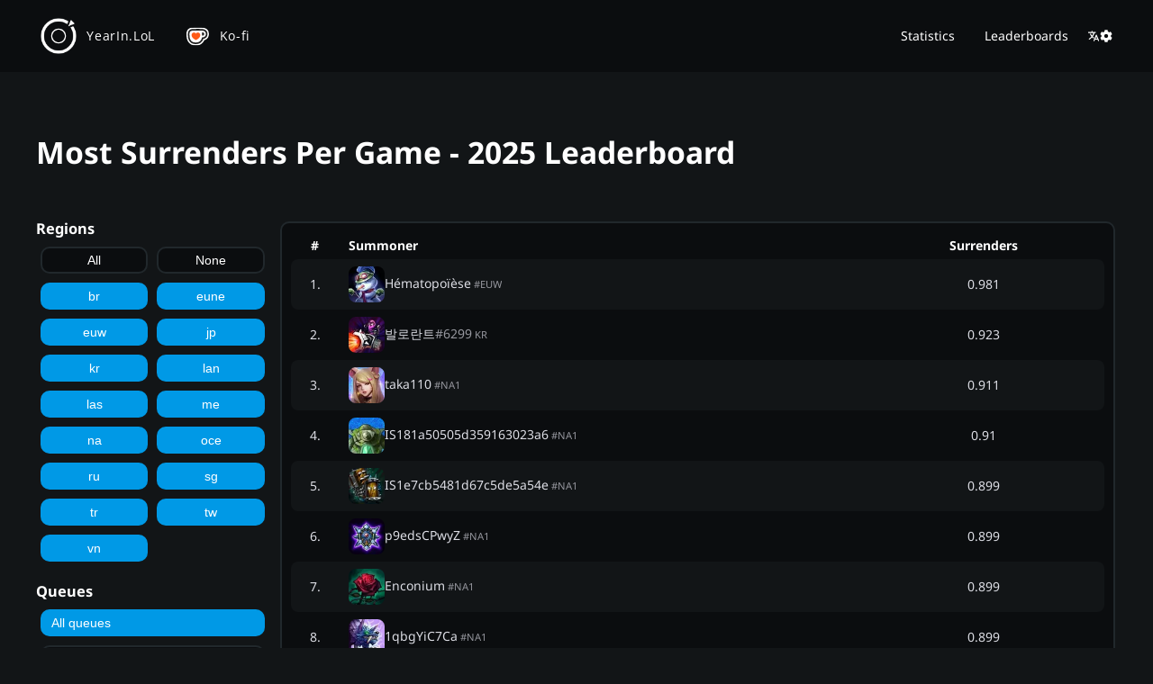

--- FILE ---
content_type: text/html; charset=utf-8
request_url: https://yearin.lol/leaderboards/player/game/surrenders
body_size: 213845
content:
<!DOCTYPE html><html lang="en-US" dir="ltr"><head><meta charSet="utf-8"/><meta name="viewport" content="width=device-width, initial-scale=1"/><link rel="preload" as="image" href="/assets/B3tCUeOO.webp"/><link rel="preload" as="image" href="https://cupcake.yearin.lol/cupcake/assets/kofi/kofi_symbol.svg"/><link rel="preload" as="image" href="https://cupcake.yearin.lol/cupcake/latest/icons/591-small.webp"/><link rel="preload" as="image" href="https://cupcake.yearin.lol/cupcake/latest/icons/13-small.webp"/><link rel="preload" as="image" href="https://cupcake.yearin.lol/cupcake/latest/icons/3795-small.webp"/><link rel="preload" as="image" href="https://cupcake.yearin.lol/cupcake/latest/icons/8-small.webp"/><link rel="preload" as="image" href="https://cupcake.yearin.lol/cupcake/latest/icons/1-small.webp"/><link rel="preload" as="image" href="https://cupcake.yearin.lol/cupcake/latest/icons/24-small.webp"/><link rel="preload" as="image" href="https://cupcake.yearin.lol/cupcake/latest/icons/7-small.webp"/><link rel="preload" as="image" href="https://cupcake.yearin.lol/cupcake/latest/icons/26-small.webp"/><script async="" src="https://stats.player-val.eu/js/container_R6HW84cE.js" type="f65b68e5bee45b35bd96bc0d-text/javascript"></script><link rel="preload" as="image" href="https://cupcake.yearin.lol/cupcake/latest/icons/907-small.webp"/><link rel="preload" as="image" href="https://cupcake.yearin.lol/cupcake/latest/icons/6483-small.webp"/><link rel="preload" as="image" href="https://cupcake.yearin.lol/cupcake/latest/icons/28-small.webp"/><link rel="preload" as="image" href="https://cupcake.yearin.lol/cupcake/latest/icons/6086-small.webp"/><link rel="preload" as="image" href="https://cupcake.yearin.lol/cupcake/latest/icons/6921-small.webp"/><link rel="preload" as="image" href="https://cupcake.yearin.lol/cupcake/latest/icons/6725-small.webp"/><link rel="preload" as="image" href="https://cupcake.yearin.lol/cupcake/latest/icons/5903-small.webp"/><link rel="preload" as="image" href="https://cupcake.yearin.lol/cupcake/latest/icons/3545-small.webp"/><link rel="preload" as="image" href="https://cupcake.yearin.lol/cupcake/latest/icons/10-small.webp"/><link rel="preload" as="image" href="https://cupcake.yearin.lol/cupcake/latest/icons/3228-small.webp"/><link rel="preload" as="image" href="https://cupcake.yearin.lol/cupcake/latest/icons/4832-small.webp"/><link rel="preload" as="image" href="https://cupcake.yearin.lol/cupcake/latest/icons/4653-small.webp"/><link rel="preload" as="image" href="https://cupcake.yearin.lol/cupcake/latest/icons/4657-small.webp"/><link rel="preload" as="image" href="https://cupcake.yearin.lol/cupcake/latest/icons/6232-small.webp"/><link rel="preload" as="image" href="https://cupcake.yearin.lol/cupcake/latest/icons/1456-small.webp"/><link rel="preload" as="image" href="https://cupcake.yearin.lol/cupcake/latest/icons/6864-small.webp"/><link rel="preload" as="image" href="https://cupcake.yearin.lol/cupcake/latest/icons/12-small.webp"/><link rel="preload" as="image" href="https://cupcake.yearin.lol/cupcake/latest/icons/29-small.webp"/><link rel="preload" as="image" href="https://cupcake.yearin.lol/cupcake/latest/icons/14-small.webp"/><link rel="preload" as="image" href="https://cupcake.yearin.lol/cupcake/latest/icons/6502-small.webp"/><link rel="preload" as="image" href="https://cupcake.yearin.lol/cupcake/latest/icons/1113-small.webp"/><link rel="preload" as="image" href="https://cupcake.yearin.lol/cupcake/latest/icons/9-small.webp"/><link rel="preload" as="image" href="https://cupcake.yearin.lol/cupcake/latest/icons/1455-small.webp"/><link rel="preload" as="image" href="https://cupcake.yearin.lol/cupcake/latest/icons/6841-small.webp"/><link rel="preload" as="image" href="https://cupcake.yearin.lol/cupcake/latest/icons/16-small.webp"/><title>Surrenders | Leaderboard | YearIn.LoL</title><meta name="description" content="Surrenders | Leaderboard | YearIn.LoL"/><link rel="preload" as="font" type="font/woff2" href="/assets/BTkUljjl.woff2" crossorigin="anonymous"/><link rel="preload" as="font" type="font/woff2" href="/assets/CrvTEWhy.woff2" crossorigin="anonymous"/><link rel="preload" as="font" type="font/woff2" href="/assets/Bk63H6sG.woff2" crossorigin="anonymous"/><link rel="dns-prefetch" href="api.yearin.lol"/><link rel="dns-prefetch" href="cupcake.yearin.lol"/><link rel="dns-prefetch" href="sentry.player-val.eu"/><link rel="dns-prefetch" href="metrics.player-val.eu"/><link rel="dns-prefetch" href="stats.player-val.eu"/><link rel="dns-prefetch" href="twistedfate.yearin.lol"/><link rel="modulepreload" href="/assets/manifest-b6267472.js"/><link rel="modulepreload" href="/assets/chunks/Dyy5aw.js"/><link rel="modulepreload" href="/assets/chunks/BQJMEJxs.js"/><link rel="modulepreload" href="/assets/chunks/E_NKo0T1.js"/><link rel="modulepreload" href="/assets/chunks/5EODWAjg.js"/><link rel="modulepreload" href="/assets/chunks/6Gwm3Igg.js"/><link rel="modulepreload" href="/assets/chunks/X5btzJl6.js"/><link rel="modulepreload" href="/assets/chunks/D0cRi8.js"/><link rel="modulepreload" href="/assets/chunks/B6_tGCkO.js"/><link rel="modulepreload" href="/assets/chunks/CWyNuHAv.js"/><link rel="modulepreload" href="/assets/chunks/CH7obN69.js"/><link rel="modulepreload" href="/assets/chunks/BanxHb8A.js"/><link rel="modulepreload" href="/assets/chunks/ERtui3Wh.js"/><link rel="modulepreload" href="/assets/chunks/BE0ZanLG.js"/><link rel="modulepreload" href="/assets/chunks/S50CEOnL.js"/><link rel="modulepreload" href="/assets/chunks/CjnACnje.js"/><link rel="modulepreload" href="/assets/chunks/8FA0WIDO.js"/><link rel="modulepreload" href="/assets/chunks/DnkMFzSZ.js"/><link rel="modulepreload" href="/assets/chunks/BooFsQGG.js"/><link rel="modulepreload" href="/assets/chunks/tVHd50eO.js"/><link rel="modulepreload" href="/assets/chunks/D3Wh8JpN.js"/><link rel="modulepreload" href="/assets/chunks/D2jqaDPZ.js"/><link rel="modulepreload" href="/assets/chunks/ZQNgpWDT.js"/><link rel="modulepreload" href="/assets/chunks/DGFldDzr.js"/><link rel="modulepreload" href="/assets/chunks/GcScWTn6.js"/><link rel="modulepreload" href="/assets/chunks/D3L5nX.js"/><link rel="modulepreload" href="/assets/chunks/CQo82qdm.js"/><link rel="modulepreload" href="/assets/chunks/BkZWKOAy.js"/><link rel="modulepreload" href="/assets/chunks/DS_9na67.js"/><link rel="modulepreload" href="/assets/chunks/CoYqRZxg.js"/><link rel="modulepreload" href="/assets/chunks/D_FEn_GZ.js"/><link rel="modulepreload" href="/assets/chunks/etW0_BSO.js"/><link rel="stylesheet" href="/assets/BNmJS1J3.css"/><link rel="stylesheet" href="/assets/CtAaahhi.css#"/><link rel="stylesheet" href="/assets/D1oCfK2V.css#"/><link rel="stylesheet" href="/assets/CZCcUrxw.css#"/><link rel="stylesheet" href="/assets/Cp7bQrE9.css#"/><link rel="stylesheet" href="/assets/DVSwQTBt.css#"/><link rel="stylesheet" href="/assets/BnUuedJM.css#"/><link rel="stylesheet" href="/assets/W6U5dSUc.css#"/><link rel="stylesheet" href="/assets/BElLM-Hi.css#"/><link rel="stylesheet" href="/assets/DAfI2Xza.css"/><meta name="sentry-trace" content="a7a482972bbaebe32acc0f4d01ded201-3dcc3d26f1613e68-0"/>
<meta name="baggage" content="sentry-environment=production,sentry-public_key=0313852ad09e940e407361bff7e3a279,sentry-trace_id=a7a482972bbaebe32acc0f4d01ded201,sentry-sampled=false,sentry-sample_rand=0.7673486393800679,sentry-sample_rate=0.05"/></head><body><section class="rtJPWI enUS"><nav class="D39Pph"><div class="ZjW390 _8vfFhQ Icmpto VbTjzc pnX66Z"><a class="EFx7cb E0mexM xO2d60" href="/" target="_self" data-discover="true"><img src="/assets/B3tCUeOO.webp" alt="YearIn.LoL logo" width="40" height="40"/><p>YearIn.LoL<span class="XuZohX"></span></p></a><a rel="noreferrer" class="EFx7cb E0mexM dKxMa4 _2ZlKb7" id="donate" href="https://ko-fi.com/geozukunft" target="_blank"><img src="https://cupcake.yearin.lol/cupcake/assets/kofi/kofi_symbol.svg" alt="Support YearIn.LoL on Ko-fi" width="25" height="25"/><p>Ko-fi<span class="XuZohX"></span></p></a><a class="EFx7cb dKxMa4" id="stats" href="/statistics" target="_self" data-discover="true"><p>Statistics<span class="XuZohX"></span></p></a><a class="EFx7cb" id="leaderboards" href="/leaderboards" target="_self" data-discover="true"><p>Leaderboards<span class="XuZohX"></span></p></a><button class="EFx7cb sVBwz0" id="settings"><span title="Settings" class="QiyyBU"><svg stroke="currentColor" fill="currentColor" stroke-width="0" viewBox="0 0 512 512" class="icon" height="1em" width="1em" xmlns="http://www.w3.org/2000/svg"><path d="m478.33 433.6-90-218a22 22 0 0 0-40.67 0l-90 218a22 22 0 1 0 40.67 16.79L316.66 406h102.67l18.33 44.39A22 22 0 0 0 458 464a22 22 0 0 0 20.32-30.4zM334.83 362 368 281.65 401.17 362zm-66.99-19.08a22 22 0 0 0-4.89-30.7c-.2-.15-15-11.13-36.49-34.73 39.65-53.68 62.11-114.75 71.27-143.49H330a22 22 0 0 0 0-44H214V70a22 22 0 0 0-44 0v20H54a22 22 0 0 0 0 44h197.25c-9.52 26.95-27.05 69.5-53.79 108.36-31.41-41.68-43.08-68.65-43.17-68.87a22 22 0 0 0-40.58 17c.58 1.38 14.55 34.23 52.86 83.93.92 1.19 1.83 2.35 2.74 3.51-39.24 44.35-77.74 71.86-93.85 80.74a22 22 0 1 0 21.07 38.63c2.16-1.18 48.6-26.89 101.63-85.59 22.52 24.08 38 35.44 38.93 36.1a22 22 0 0 0 30.75-4.9z"></path></svg><svg stroke="currentColor" fill="currentColor" stroke-width="0" viewBox="0 0 512 512" class="UYV5ER icon" height="1em" width="1em" xmlns="http://www.w3.org/2000/svg"><path d="M487.4 315.7l-42.6-24.6c4.3-23.2 4.3-47 0-70.2l42.6-24.6c4.9-2.8 7.1-8.6 5.5-14-11.1-35.6-30-67.8-54.7-94.6-3.8-4.1-10-5.1-14.8-2.3L380.8 110c-17.9-15.4-38.5-27.3-60.8-35.1V25.8c0-5.6-3.9-10.5-9.4-11.7-36.7-8.2-74.3-7.8-109.2 0-5.5 1.2-9.4 6.1-9.4 11.7V75c-22.2 7.9-42.8 19.8-60.8 35.1L88.7 85.5c-4.9-2.8-11-1.9-14.8 2.3-24.7 26.7-43.6 58.9-54.7 94.6-1.7 5.4.6 11.2 5.5 14L67.3 221c-4.3 23.2-4.3 47 0 70.2l-42.6 24.6c-4.9 2.8-7.1 8.6-5.5 14 11.1 35.6 30 67.8 54.7 94.6 3.8 4.1 10 5.1 14.8 2.3l42.6-24.6c17.9 15.4 38.5 27.3 60.8 35.1v49.2c0 5.6 3.9 10.5 9.4 11.7 36.7 8.2 74.3 7.8 109.2 0 5.5-1.2 9.4-6.1 9.4-11.7v-49.2c22.2-7.9 42.8-19.8 60.8-35.1l42.6 24.6c4.9 2.8 11 1.9 14.8-2.3 24.7-26.7 43.6-58.9 54.7-94.6 1.5-5.5-.7-11.3-5.6-14.1zM256 336c-44.1 0-80-35.9-80-80s35.9-80 80-80 80 35.9 80 80-35.9 80-80 80z"></path></svg></span></button></div></nav><div class="Ielg0s"><section class="Z-VUP2"><div class="ZjW390 Icmpto _2tiZi- jscUPS pnX66Z"><h1 class="_8QkYQw aa7EyT">Most Surrenders Per Game - 2025 Leaderboard</h1><div class="ZjW390 _0AYHOg Icmpto _2tiZi- pnX66Z"><div class="nagX6N"><h3 class="aa7EyT">Regions</h3><div class="sZWuzZ"><button role="button" data-id="All" data-enabled="" data-width="small" data-disabled="" class="_6Iddon">All</button><button role="button" data-id="None" data-enabled="" data-width="small" data-disabled="" class="_6Iddon">None</button><button role="button" data-id="br" data-enabled="enabled" data-width="small" data-disabled="" class="_6Iddon">br</button><button role="button" data-id="eune" data-enabled="enabled" data-width="small" data-disabled="" class="_6Iddon">eune</button><button role="button" data-id="euw" data-enabled="enabled" data-width="small" data-disabled="" class="_6Iddon">euw</button><button role="button" data-id="jp" data-enabled="enabled" data-width="small" data-disabled="" class="_6Iddon">jp</button><button role="button" data-id="kr" data-enabled="enabled" data-width="small" data-disabled="" class="_6Iddon">kr</button><button role="button" data-id="lan" data-enabled="enabled" data-width="small" data-disabled="" class="_6Iddon">lan</button><button role="button" data-id="las" data-enabled="enabled" data-width="small" data-disabled="" class="_6Iddon">las</button><button role="button" data-id="me" data-enabled="enabled" data-width="small" data-disabled="" class="_6Iddon">me</button><button role="button" data-id="na" data-enabled="enabled" data-width="small" data-disabled="" class="_6Iddon">na</button><button role="button" data-id="oce" data-enabled="enabled" data-width="small" data-disabled="" class="_6Iddon">oce</button><button role="button" data-id="ru" data-enabled="enabled" data-width="small" data-disabled="" class="_6Iddon">ru</button><button role="button" data-id="sg" data-enabled="enabled" data-width="small" data-disabled="" class="_6Iddon">sg</button><button role="button" data-id="tr" data-enabled="enabled" data-width="small" data-disabled="" class="_6Iddon">tr</button><button role="button" data-id="tw" data-enabled="enabled" data-width="small" data-disabled="" class="_6Iddon">tw</button><button role="button" data-id="vn" data-enabled="enabled" data-width="small" data-disabled="" class="_6Iddon">vn</button></div><h3 class="aa7EyT">Queues</h3><div class="r-pjiS"><button role="button" data-id="100" data-enabled="enabled" data-width="width" data-disabled="" class="_6Iddon">All queues</button><button role="button" data-id="0" data-enabled="" data-width="width" data-disabled="" class="_6Iddon">Blind, Draft Pick &amp; Swiftplay</button><button role="button" data-id="1" data-enabled="" data-width="width" data-disabled="" class="_6Iddon">Ranked (Solo)</button><button role="button" data-id="2" data-enabled="" data-width="width" data-disabled="" class="_6Iddon">ARAM &amp; ARAM Clash</button><button role="button" data-id="3" data-enabled="" data-width="width" data-disabled="" class="_6Iddon">URF &amp; ARURF</button><button role="button" data-id="7" data-enabled="" data-width="width" data-disabled="" class="_6Iddon">Ranked (Flex &amp; Clash)</button><button role="button" data-id="10" data-enabled="" data-width="width" data-disabled="" class="_6Iddon">Brawl</button><button role="button" data-id="11" data-enabled="" data-width="width" data-disabled="" class="_6Iddon">Doom Bots</button><button role="button" data-id="12" data-enabled="" data-width="width" data-disabled="" class="_6Iddon">ARAM: Mayhem</button></div></div><div class="JG0BG9"><table class="N2l62r"><tbody><tr class="_2kPSky"><th>#</th><th>Summoner</th><th>Surrenders</th></tr><tr><td>1<!-- -->.</td><td class="eX8uXD"><a class="p6cstn" href="/profile/Hématopoïèse-EUW" data-discover="true"><img src="https://cupcake.yearin.lol/cupcake/latest/icons/591-small.webp" alt="Hématopoïèse" height="40" width="40" class="" draggable="true"/><p>Hématopoïèse<span class="aBCOXq"> #<!-- -->EUW</span></p></a></td><td>0.981</td></tr><tr><td>2<!-- -->.</td><td class="eX8uXD"><a class="p6cstn" href="/profile/발로란트-6299" data-discover="true"><img src="https://cupcake.yearin.lol/cupcake/latest/icons/13-small.webp" alt="발로란트" height="40" width="40" class="" draggable="true"/><p>발로란트<span class="xz5wtB">#<!-- -->6299</span><span class="aBCOXq"> <!-- -->KR</span></p></a></td><td>0.923</td></tr><tr><td>3<!-- -->.</td><td class="eX8uXD"><a class="p6cstn" href="/profile/taka110-NA1" data-discover="true"><img src="https://cupcake.yearin.lol/cupcake/latest/icons/3795-small.webp" alt="taka110" height="40" width="40" class="" draggable="true"/><p>taka110<span class="aBCOXq"> #<!-- -->NA1</span></p></a></td><td>0.911</td></tr><tr><td>4<!-- -->.</td><td class="eX8uXD"><a class="p6cstn" href="/profile/IS181a50505d359163023a6-NA1" data-discover="true"><img src="https://cupcake.yearin.lol/cupcake/latest/icons/8-small.webp" alt="IS181a50505d359163023a6" height="40" width="40" class="" draggable="true"/><p>IS181a50505d359163023a6<span class="aBCOXq"> #<!-- -->NA1</span></p></a></td><td>0.91</td></tr><tr><td>5<!-- -->.</td><td class="eX8uXD"><a class="p6cstn" href="/profile/IS1e7cb5481d67c5de5a54e-NA1" data-discover="true"><img src="https://cupcake.yearin.lol/cupcake/latest/icons/1-small.webp" alt="IS1e7cb5481d67c5de5a54e" height="40" width="40" class="" draggable="true"/><p>IS1e7cb5481d67c5de5a54e<span class="aBCOXq"> #<!-- -->NA1</span></p></a></td><td>0.899</td></tr><tr><td>6<!-- -->.</td><td class="eX8uXD"><a class="p6cstn" href="/profile/p9edsCPwyZ-NA1" data-discover="true"><img src="https://cupcake.yearin.lol/cupcake/latest/icons/24-small.webp" alt="p9edsCPwyZ" height="40" width="40" class="" draggable="true"/><p>p9edsCPwyZ<span class="aBCOXq"> #<!-- -->NA1</span></p></a></td><td>0.899</td></tr><tr><td>7<!-- -->.</td><td class="eX8uXD"><a class="p6cstn" href="/profile/Enconium-NA1" data-discover="true"><img src="https://cupcake.yearin.lol/cupcake/latest/icons/7-small.webp" alt="Enconium" height="40" width="40" class="" draggable="true"/><p>Enconium<span class="aBCOXq"> #<!-- -->NA1</span></p></a></td><td>0.899</td></tr><tr><td>8<!-- -->.</td><td class="eX8uXD"><a class="p6cstn" href="/profile/1qbgYiC7Ca-NA1" data-discover="true"><img src="https://cupcake.yearin.lol/cupcake/latest/icons/26-small.webp" alt="1qbgYiC7Ca" height="40" width="40" class="" draggable="true"/><p>1qbgYiC7Ca<span class="aBCOXq"> #<!-- -->NA1</span></p></a></td><td>0.899</td></tr><tr><td>9<!-- -->.</td><td class="eX8uXD"><a class="p6cstn" href="/profile/Porenier-NA1" data-discover="true"><img src="https://cupcake.yearin.lol/cupcake/latest/icons/907-small.webp" alt="Porenier" height="40" width="40" class="" draggable="true"/><p>Porenier<span class="aBCOXq"> #<!-- -->NA1</span></p></a></td><td>0.883</td></tr><tr><td>10<!-- -->.</td><td class="eX8uXD"><a class="p6cstn" href="/profile/Nadiannafi-NA1" data-discover="true"><img src="https://cupcake.yearin.lol/cupcake/latest/icons/907-small.webp" alt="Nadiannafi" height="40" width="40" class="" draggable="true"/><p>Nadiannafi<span class="aBCOXq"> #<!-- -->NA1</span></p></a></td><td>0.883</td></tr><tr><td>11<!-- -->.</td><td class="eX8uXD"><a class="p6cstn" href="/profile/Seriseod-NA1" data-discover="true"><img src="https://cupcake.yearin.lol/cupcake/latest/icons/6483-small.webp" alt="Seriseod" height="40" width="40" class="" draggable="true"/><p>Seriseod<span class="aBCOXq"> #<!-- -->NA1</span></p></a></td><td>0.883</td></tr><tr><td>12<!-- -->.</td><td class="eX8uXD"><a class="p6cstn" href="/profile/Xexaneondy-NA1" data-discover="true"><img src="https://cupcake.yearin.lol/cupcake/latest/icons/907-small.webp" alt="Xexaneondy" height="40" width="40" class="" draggable="true"/><p>Xexaneondy<span class="aBCOXq"> #<!-- -->NA1</span></p></a></td><td>0.883</td></tr><tr><td>13<!-- -->.</td><td class="eX8uXD"><a class="p6cstn" href="/profile/Yndandyne-NA1" data-discover="true"><img src="https://cupcake.yearin.lol/cupcake/latest/icons/907-small.webp" alt="Yndandyne" height="40" width="40" class="" draggable="true"/><p>Yndandyne<span class="aBCOXq"> #<!-- -->NA1</span></p></a></td><td>0.883</td></tr><tr><td>14<!-- -->.</td><td class="eX8uXD"><a class="p6cstn" href="/profile/Ionadarclan-NA1" data-discover="true"><img src="https://cupcake.yearin.lol/cupcake/latest/icons/907-small.webp" alt="Ionadarclan" height="40" width="40" class="" draggable="true"/><p>Ionadarclan<span class="aBCOXq"> #<!-- -->NA1</span></p></a></td><td>0.883</td></tr><tr><td>15<!-- -->.</td><td class="eX8uXD"><a class="p6cstn" href="/profile/yuumi girl-JP1" data-discover="true"><img src="https://cupcake.yearin.lol/cupcake/latest/icons/28-small.webp" alt="yuumi girl" height="40" width="40" class="" draggable="true"/><p>yuumi girl<span class="aBCOXq"> #<!-- -->JP1</span></p></a></td><td>0.864</td></tr><tr><td>16<!-- -->.</td><td class="eX8uXD"><a class="p6cstn" href="/profile/PICKUPCHILL-NA1" data-discover="true"><img src="https://cupcake.yearin.lol/cupcake/latest/icons/6086-small.webp" alt="PICKUPCHILL" height="40" width="40" class="" draggable="true"/><p>PICKUPCHILL<span class="aBCOXq"> #<!-- -->NA1</span></p></a></td><td>0.855</td></tr><tr><td>17<!-- -->.</td><td class="eX8uXD"><a class="p6cstn" href="/profile/LikeTwoSirs-NA1" data-discover="true"><img src="https://cupcake.yearin.lol/cupcake/latest/icons/6921-small.webp" alt="LikeTwoSirs" height="40" width="40" class="" draggable="true"/><p>LikeTwoSirs<span class="aBCOXq"> #<!-- -->NA1</span></p></a></td><td>0.825</td></tr><tr><td>18<!-- -->.</td><td class="eX8uXD"><a class="p6cstn" href="/profile/Kenatieve-NA1" data-discover="true"><img src="https://cupcake.yearin.lol/cupcake/latest/icons/907-small.webp" alt="Kenatieve" height="40" width="40" class="" draggable="true"/><p>Kenatieve<span class="aBCOXq"> #<!-- -->NA1</span></p></a></td><td>0.821</td></tr><tr><td>19<!-- -->.</td><td class="eX8uXD"><a class="p6cstn" href="/profile/Jernon-NA1" data-discover="true"><img src="https://cupcake.yearin.lol/cupcake/latest/icons/907-small.webp" alt="Jernon" height="40" width="40" class="" draggable="true"/><p>Jernon<span class="aBCOXq"> #<!-- -->NA1</span></p></a></td><td>0.821</td></tr><tr><td>20<!-- -->.</td><td class="eX8uXD"><a class="p6cstn" href="/profile/Vevannyangar-NA1" data-discover="true"><img src="https://cupcake.yearin.lol/cupcake/latest/icons/907-small.webp" alt="Vevannyangar" height="40" width="40" class="" draggable="true"/><p>Vevannyangar<span class="aBCOXq"> #<!-- -->NA1</span></p></a></td><td>0.821</td></tr><tr><td>21<!-- -->.</td><td class="eX8uXD"><a class="p6cstn" href="/profile/Vichanondasu-43003" data-discover="true"><img src="https://cupcake.yearin.lol/cupcake/latest/icons/6725-small.webp" alt="Vichanondasu" height="40" width="40" class="" draggable="true"/><p>Vichanondasu<span class="xz5wtB">#<!-- -->43003</span><span class="aBCOXq"> <!-- -->NA</span></p></a></td><td>0.82</td></tr><tr><td>22<!-- -->.</td><td class="eX8uXD"><a class="p6cstn" href="/profile/T1 T0R0-EUW" data-discover="true"><img src="https://cupcake.yearin.lol/cupcake/latest/icons/5903-small.webp" alt="T1 T0R0" height="40" width="40" class="" draggable="true"/><p>T1 T0R0<span class="aBCOXq"> #<!-- -->EUW</span></p></a></td><td>0.811</td></tr><tr><td>23<!-- -->.</td><td class="eX8uXD"><a class="p6cstn" href="/profile/TrevorXEthan214-NA1" data-discover="true"><img src="https://cupcake.yearin.lol/cupcake/latest/icons/3545-small.webp" alt="TrevorXEthan214" height="40" width="40" class="" draggable="true"/><p>TrevorXEthan214<span class="aBCOXq"> #<!-- -->NA1</span></p></a></td><td>0.81</td></tr><tr><td>24<!-- -->.</td><td class="eX8uXD"><a class="p6cstn" href="/profile/IS1f8f3c6a047ad173bb065-NA1" data-discover="true"><img src="https://cupcake.yearin.lol/cupcake/latest/icons/10-small.webp" alt="IS1f8f3c6a047ad173bb065" height="40" width="40" class="" draggable="true"/><p>IS1f8f3c6a047ad173bb065<span class="aBCOXq"> #<!-- -->NA1</span></p></a></td><td>0.802</td></tr><tr><td>25<!-- -->.</td><td class="eX8uXD"><a class="p6cstn" href="/profile/Anhjinough-3616" data-discover="true"><img src="https://cupcake.yearin.lol/cupcake/latest/icons/3228-small.webp" alt="Anhjinough" height="40" width="40" class="" draggable="true"/><p>Anhjinough<span class="xz5wtB">#<!-- -->3616</span><span class="aBCOXq"> <!-- -->NA</span></p></a></td><td>0.8</td></tr><tr><td>26<!-- -->.</td><td class="eX8uXD"><a class="p6cstn" href="/profile/akege-NA1" data-discover="true"><img src="https://cupcake.yearin.lol/cupcake/latest/icons/4832-small.webp" alt="akege" height="40" width="40" class="" draggable="true"/><p>akege<span class="aBCOXq"> #<!-- -->NA1</span></p></a></td><td>0.797</td></tr><tr><td>27<!-- -->.</td><td class="eX8uXD"><a class="p6cstn" href="/profile/MacFinn-NA1" data-discover="true"><img src="https://cupcake.yearin.lol/cupcake/latest/icons/28-small.webp" alt="MacFinn" height="40" width="40" class="" draggable="true"/><p>MacFinn<span class="aBCOXq"> #<!-- -->NA1</span></p></a></td><td>0.797</td></tr><tr><td>28<!-- -->.</td><td class="eX8uXD"><a class="p6cstn" href="/profile/이웃집또털어-탑노갱" data-discover="true"><img src="https://cupcake.yearin.lol/cupcake/latest/icons/907-small.webp" alt="이웃집또털어" height="40" width="40" class="" draggable="true"/><p>이웃집또털어<span class="xz5wtB">#<!-- -->탑노갱</span><span class="aBCOXq"> <!-- -->KR</span></p></a></td><td>0.797</td></tr><tr><td>29<!-- -->.</td><td class="eX8uXD"><a class="p6cstn" href="/profile/香香小夹-923" data-discover="true"><img src="https://cupcake.yearin.lol/cupcake/latest/icons/4653-small.webp" alt="香香小夹" height="40" width="40" class="" draggable="true"/><p>香香小夹<span class="xz5wtB">#<!-- -->923</span><span class="aBCOXq"> <!-- -->EUW</span></p></a></td><td>0.792</td></tr><tr><td>30<!-- -->.</td><td class="eX8uXD"><a class="p6cstn" href="/profile/KISSKISSMUAMUA-ANDY" data-discover="true"><img src="https://cupcake.yearin.lol/cupcake/latest/icons/4657-small.webp" alt="KISSKISSMUAMUA" height="40" width="40" class="" draggable="true"/><p>KISSKISSMUAMUA<span class="xz5wtB">#<!-- -->ANDY</span><span class="aBCOXq"> <!-- -->EUW</span></p></a></td><td>0.792</td></tr><tr><td>31<!-- -->.</td><td class="eX8uXD"><a class="p6cstn" href="/profile/从不熬夜-milk" data-discover="true"><img src="https://cupcake.yearin.lol/cupcake/latest/icons/6232-small.webp" alt="从不熬夜" height="40" width="40" class="" draggable="true"/><p>从不熬夜<span class="xz5wtB">#<!-- -->milk</span><span class="aBCOXq"> <!-- -->EUW</span></p></a></td><td>0.792</td></tr><tr><td>32<!-- -->.</td><td class="eX8uXD"><a class="p6cstn" href="/profile/eWnTina-EUW" data-discover="true"><img src="https://cupcake.yearin.lol/cupcake/latest/icons/1456-small.webp" alt="eWnTina" height="40" width="40" class="" draggable="true"/><p>eWnTina<span class="aBCOXq"> #<!-- -->EUW</span></p></a></td><td>0.792</td></tr><tr><td>33<!-- -->.</td><td class="eX8uXD"><a class="p6cstn" href="/profile/Lollipoppy-Idk" data-discover="true"><img src="https://cupcake.yearin.lol/cupcake/latest/icons/6864-small.webp" alt="Lollipoppy" height="40" width="40" class="" draggable="true"/><p>Lollipoppy<span class="xz5wtB">#<!-- -->Idk</span><span class="aBCOXq"> <!-- -->NA</span></p></a></td><td>0.784</td></tr><tr><td>34<!-- -->.</td><td class="eX8uXD"><a class="p6cstn" href="/profile/Erasonnnnnnnn-JP1" data-discover="true"><img src="https://cupcake.yearin.lol/cupcake/latest/icons/7-small.webp" alt="Erasonnnnnnnn" height="40" width="40" class="" draggable="true"/><p>Erasonnnnnnnn<span class="aBCOXq"> #<!-- -->JP1</span></p></a></td><td>0.78</td></tr><tr><td>35<!-- -->.</td><td class="eX8uXD"><a class="p6cstn" href="/profile/Narpdia-9401" data-discover="true"><img src="https://cupcake.yearin.lol/cupcake/latest/icons/12-small.webp" alt="Narpdia" height="40" width="40" class="" draggable="true"/><p>Narpdia<span class="xz5wtB">#<!-- -->9401</span><span class="aBCOXq"> <!-- -->OCE</span></p></a></td><td>0.78</td></tr><tr><td>36<!-- -->.</td><td class="eX8uXD"><a class="p6cstn" href="/profile/사무라이-헤이 퍽킹" data-discover="true"><img src="https://cupcake.yearin.lol/cupcake/latest/icons/8-small.webp" alt="사무라이" height="40" width="40" class="" draggable="true"/><p>사무라이<span class="xz5wtB">#<!-- -->헤이 퍽킹</span><span class="aBCOXq"> <!-- -->KR</span></p></a></td><td>0.78</td></tr><tr><td>37<!-- -->.</td><td class="eX8uXD"><a class="p6cstn" href="/profile/852912-7471" data-discover="true"><img src="https://cupcake.yearin.lol/cupcake/latest/icons/907-small.webp" alt="852912" height="40" width="40" class="" draggable="true"/><p>852912<span class="xz5wtB">#<!-- -->7471</span><span class="aBCOXq"> <!-- -->JP</span></p></a></td><td>0.779</td></tr><tr><td>38<!-- -->.</td><td class="eX8uXD"><a class="p6cstn" href="/profile/fdsdsfdsf-fds" data-discover="true"><img src="https://cupcake.yearin.lol/cupcake/latest/icons/29-small.webp" alt="fdsdsfdsf" height="40" width="40" class="" draggable="true"/><p>fdsdsfdsf<span class="xz5wtB">#<!-- -->fds</span><span class="aBCOXq"> <!-- -->TW</span></p></a></td><td>0.778</td></tr><tr><td>39<!-- -->.</td><td class="eX8uXD"><a class="p6cstn" href="/profile/102100594del-KR1" data-discover="true"><img src="https://cupcake.yearin.lol/cupcake/latest/icons/14-small.webp" alt="102100594del" height="40" width="40" class="" draggable="true"/><p>102100594del<span class="aBCOXq"> #<!-- -->KR1</span></p></a></td><td>0.776</td></tr><tr><td>40<!-- -->.</td><td class="eX8uXD"><a class="p6cstn" href="/profile/Lernalianist-6573" data-discover="true"><img src="https://cupcake.yearin.lol/cupcake/latest/icons/6502-small.webp" alt="Lernalianist" height="40" width="40" class="" draggable="true"/><p>Lernalianist<span class="xz5wtB">#<!-- -->6573</span><span class="aBCOXq"> <!-- -->EUW</span></p></a></td><td>0.774</td></tr><tr><td>41<!-- -->.</td><td class="eX8uXD"><a class="p6cstn" href="/profile/푸루V1-2994" data-discover="true"><img src="https://cupcake.yearin.lol/cupcake/latest/icons/1113-small.webp" alt="푸루V1" height="40" width="40" class="" draggable="true"/><p>푸루V1<span class="xz5wtB">#<!-- -->2994</span><span class="aBCOXq"> <!-- -->KR</span></p></a></td><td>0.774</td></tr><tr><td>42<!-- -->.</td><td class="eX8uXD"><a class="p6cstn" href="/profile/똥꼬의 전설-똥꼬짱" data-discover="true"><img src="https://cupcake.yearin.lol/cupcake/latest/icons/29-small.webp" alt="똥꼬의 전설" height="40" width="40" class="" draggable="true"/><p>똥꼬의 전설<span class="xz5wtB">#<!-- -->똥꼬짱</span><span class="aBCOXq"> <!-- -->KR</span></p></a></td><td>0.769</td></tr><tr><td>43<!-- -->.</td><td class="eX8uXD"><a class="p6cstn" href="/profile/마샬만-hehe" data-discover="true"><img src="https://cupcake.yearin.lol/cupcake/latest/icons/9-small.webp" alt="마샬만" height="40" width="40" class="" draggable="true"/><p>마샬만<span class="xz5wtB">#<!-- -->hehe</span><span class="aBCOXq"> <!-- -->KR</span></p></a></td><td>0.768</td></tr><tr><td>44<!-- -->.</td><td class="eX8uXD"><a class="p6cstn" href="/profile/伊斯坦堡-oxo" data-discover="true"><img src="https://cupcake.yearin.lol/cupcake/latest/icons/1455-small.webp" alt="伊斯坦堡" height="40" width="40" class="" draggable="true"/><p>伊斯坦堡<span class="xz5wtB">#<!-- -->oxo</span><span class="aBCOXq"> <!-- -->TW</span></p></a></td><td>0.765</td></tr><tr><td>45<!-- -->.</td><td class="eX8uXD"><a class="p6cstn" href="/profile/fyhdrc-NA1" data-discover="true"><img src="https://cupcake.yearin.lol/cupcake/latest/icons/907-small.webp" alt="fyhdrc" height="40" width="40" class="" draggable="true"/><p>fyhdrc<span class="aBCOXq"> #<!-- -->NA1</span></p></a></td><td>0.765</td></tr><tr><td>46<!-- -->.</td><td class="eX8uXD"><a class="p6cstn" href="/profile/럭시0316-0316" data-discover="true"><img src="https://cupcake.yearin.lol/cupcake/latest/icons/6841-small.webp" alt="럭시0316" height="40" width="40" class="" draggable="true"/><p>럭시0316<span class="xz5wtB">#<!-- -->0316</span><span class="aBCOXq"> <!-- -->KR</span></p></a></td><td>0.765</td></tr><tr><td>47<!-- -->.</td><td class="eX8uXD"><a class="p6cstn" href="/profile/PromiscuousHero-NA1" data-discover="true"><img src="https://cupcake.yearin.lol/cupcake/latest/icons/16-small.webp" alt="PromiscuousHero" height="40" width="40" class="" draggable="true"/><p>PromiscuousHero<span class="aBCOXq"> #<!-- -->NA1</span></p></a></td><td>0.764</td></tr><tr><td>48<!-- -->.</td><td class="eX8uXD"><a class="p6cstn" href="/profile/qlqla32123-0501" data-discover="true"><img src="https://cupcake.yearin.lol/cupcake/latest/icons/907-small.webp" alt="qlqla32123" height="40" width="40" class="" draggable="true"/><p>qlqla32123<span class="xz5wtB">#<!-- -->0501</span><span class="aBCOXq"> <!-- -->KR</span></p></a></td><td>0.763</td></tr><tr><td>49<!-- -->.</td><td class="eX8uXD"><a class="p6cstn" href="/profile/Quelleenat-NA1" data-discover="true"><img src="https://cupcake.yearin.lol/cupcake/latest/icons/907-small.webp" alt="Quelleenat" height="40" width="40" class="" draggable="true"/><p>Quelleenat<span class="aBCOXq"> #<!-- -->NA1</span></p></a></td><td>0.762</td></tr><tr><td>50<!-- -->.</td><td class="eX8uXD"><a class="p6cstn" href="/profile/Jubrisali-NA1" data-discover="true"><img src="https://cupcake.yearin.lol/cupcake/latest/icons/907-small.webp" alt="Jubrisali" height="40" width="40" class="" draggable="true"/><p>Jubrisali<span class="aBCOXq"> #<!-- -->NA1</span></p></a></td><td>0.762</td></tr></tbody></table></div></div> </div></section><footer id="footer" class="n8x6mA"><div class="ZjW390 Icmpto _2tiZi- pnX66Z"><div class="RU-V73 _4R-n4L" style="--c:2fr 1fr 1fr 1fr 1fr"><div class="mxi5Gv"><div class="NHMBo-"><img src="/assets/B3tCUeOO.webp" alt="YearIn.LoL" height="40" width="40"/><a class="p6cstn _28aJg0" href="/" data-discover="true">YearIn.LoL</a></div><button><svg stroke="currentColor" fill="currentColor" stroke-width="0" viewBox="0 0 512 512" class="icon" height="1em" width="1em" xmlns="http://www.w3.org/2000/svg"><path d="m478.33 433.6-90-218a22 22 0 0 0-40.67 0l-90 218a22 22 0 1 0 40.67 16.79L316.66 406h102.67l18.33 44.39A22 22 0 0 0 458 464a22 22 0 0 0 20.32-30.4zM334.83 362 368 281.65 401.17 362zm-66.99-19.08a22 22 0 0 0-4.89-30.7c-.2-.15-15-11.13-36.49-34.73 39.65-53.68 62.11-114.75 71.27-143.49H330a22 22 0 0 0 0-44H214V70a22 22 0 0 0-44 0v20H54a22 22 0 0 0 0 44h197.25c-9.52 26.95-27.05 69.5-53.79 108.36-31.41-41.68-43.08-68.65-43.17-68.87a22 22 0 0 0-40.58 17c.58 1.38 14.55 34.23 52.86 83.93.92 1.19 1.83 2.35 2.74 3.51-39.24 44.35-77.74 71.86-93.85 80.74a22 22 0 1 0 21.07 38.63c2.16-1.18 48.6-26.89 101.63-85.59 22.52 24.08 38 35.44 38.93 36.1a22 22 0 0 0 30.75-4.9z"></path></svg> <!-- -->Change language</button><a href="https://ko-fi.com/geozukunft" target="_blank" rel="noreferrer"><div class="CtDwHu" title="Support YearIn.LoL on Ko-fi"><img class="PYfshV" src="https://cupcake.yearin.lol/cupcake/assets/kofi/kofi_symbol.svg" alt="Support YearIn.LoL on Ko-fi" width="25" height="25"/>Support us on Ko-Fi</div></a></div><div class="_0UI9D2"><p class="kptcWU H5EThQ bm0O3k">Sitemap</p><a class="p6cstn bm0O3k" href="/" data-discover="true">Summoner search</a><a class="p6cstn bm0O3k" href="/leaderboards" data-discover="true">Leaderboards</a><a class="p6cstn bm0O3k" href="/statistics" data-discover="true">Statistics</a><a class="p6cstn bm0O3k" href="/about" data-discover="true">About</a><a class="p6cstn bm0O3k" href="/about/faq" data-discover="true">FAQ</a></div><div class="_0UI9D2"><p class="kptcWU H5EThQ bm0O3k">Contact us</p><a class="p6cstn bm0O3k" href="/about/contact" data-discover="true">Contact</a><a class="p6cstn bm0O3k" href="/about/contact#feedback" data-discover="true">Report a problem</a></div><div class="_0UI9D2"><p class="kptcWU H5EThQ bm0O3k">Social media</p><a class="p6cstn bm0O3k" rel="noreferrer" href="https://twitter.com/YearInLoL" target="_blank"><svg stroke="currentColor" fill="currentColor" stroke-width="0" viewBox="0 0 512 512" class="icon" height="1em" width="1em" xmlns="http://www.w3.org/2000/svg"><path d="M389.2 48h70.6L305.6 224.2 487 464H345L233.7 318.6 106.5 464H35.8L200.7 275.5 26.8 48H172.4L272.9 180.9 389.2 48zM364.4 421.8h39.1L151.1 88h-42L364.4 421.8z"></path></svg> <!-- -->Twitter/X</a><a class="p6cstn bm0O3k" rel="noreferrer" href="https://discord.gg/hkgFuweykB" target="_blank"><svg stroke="currentColor" fill="currentColor" stroke-width="0" viewBox="0 0 640 512" class="icon" height="1em" width="1em" xmlns="http://www.w3.org/2000/svg"><path d="M524.531,69.836a1.5,1.5,0,0,0-.764-.7A485.065,485.065,0,0,0,404.081,32.03a1.816,1.816,0,0,0-1.923.91,337.461,337.461,0,0,0-14.9,30.6,447.848,447.848,0,0,0-134.426,0,309.541,309.541,0,0,0-15.135-30.6,1.89,1.89,0,0,0-1.924-.91A483.689,483.689,0,0,0,116.085,69.137a1.712,1.712,0,0,0-.788.676C39.068,183.651,18.186,294.69,28.43,404.354a2.016,2.016,0,0,0,.765,1.375A487.666,487.666,0,0,0,176.02,479.918a1.9,1.9,0,0,0,2.063-.676A348.2,348.2,0,0,0,208.12,430.4a1.86,1.86,0,0,0-1.019-2.588,321.173,321.173,0,0,1-45.868-21.853,1.885,1.885,0,0,1-.185-3.126c3.082-2.309,6.166-4.711,9.109-7.137a1.819,1.819,0,0,1,1.9-.256c96.229,43.917,200.41,43.917,295.5,0a1.812,1.812,0,0,1,1.924.233c2.944,2.426,6.027,4.851,9.132,7.16a1.884,1.884,0,0,1-.162,3.126,301.407,301.407,0,0,1-45.89,21.83,1.875,1.875,0,0,0-1,2.611,391.055,391.055,0,0,0,30.014,48.815,1.864,1.864,0,0,0,2.063.7A486.048,486.048,0,0,0,610.7,405.729a1.882,1.882,0,0,0,.765-1.352C623.729,277.594,590.933,167.465,524.531,69.836ZM222.491,337.58c-28.972,0-52.844-26.587-52.844-59.239S193.056,219.1,222.491,219.1c29.665,0,53.306,26.82,52.843,59.239C275.334,310.993,251.924,337.58,222.491,337.58Zm195.38,0c-28.971,0-52.843-26.587-52.843-59.239S388.437,219.1,417.871,219.1c29.667,0,53.307,26.82,52.844,59.239C470.715,310.993,447.538,337.58,417.871,337.58Z"></path></svg> <!-- -->Discord</a><a class="p6cstn bm0O3k" rel="noreferrer" href="https://instagram.com/yearin.lol/" target="_blank"><svg stroke="currentColor" fill="currentColor" stroke-width="0" viewBox="0 0 448 512" class="icon" height="1em" width="1em" xmlns="http://www.w3.org/2000/svg"><path d="M224.1 141c-63.6 0-114.9 51.3-114.9 114.9s51.3 114.9 114.9 114.9S339 319.5 339 255.9 287.7 141 224.1 141zm0 189.6c-41.1 0-74.7-33.5-74.7-74.7s33.5-74.7 74.7-74.7 74.7 33.5 74.7 74.7-33.6 74.7-74.7 74.7zm146.4-194.3c0 14.9-12 26.8-26.8 26.8-14.9 0-26.8-12-26.8-26.8s12-26.8 26.8-26.8 26.8 12 26.8 26.8zm76.1 27.2c-1.7-35.9-9.9-67.7-36.2-93.9-26.2-26.2-58-34.4-93.9-36.2-37-2.1-147.9-2.1-184.9 0-35.8 1.7-67.6 9.9-93.9 36.1s-34.4 58-36.2 93.9c-2.1 37-2.1 147.9 0 184.9 1.7 35.9 9.9 67.7 36.2 93.9s58 34.4 93.9 36.2c37 2.1 147.9 2.1 184.9 0 35.9-1.7 67.7-9.9 93.9-36.2 26.2-26.2 34.4-58 36.2-93.9 2.1-37 2.1-147.8 0-184.8zM398.8 388c-7.8 19.6-22.9 34.7-42.6 42.6-29.5 11.7-99.5 9-132.1 9s-102.7 2.6-132.1-9c-19.6-7.8-34.7-22.9-42.6-42.6-11.7-29.5-9-99.5-9-132.1s-2.6-102.7 9-132.1c7.8-19.6 22.9-34.7 42.6-42.6 29.5-11.7 99.5-9 132.1-9s102.7-2.6 132.1 9c19.6 7.8 34.7 22.9 42.6 42.6 11.7 29.5 9 99.5 9 132.1s2.7 102.7-9 132.1z"></path></svg> <!-- -->Instagram</a></div><div class="_0UI9D2"><p class="kptcWU S2VFil H5EThQ bm0O3k">Resources</p><a class="p6cstn bm0O3k" href="/legal/imprint?lang=en" data-discover="true">Imprint</a><a class="p6cstn bm0O3k" href="/legal/privacy?lang=en" data-discover="true">Privacy policy</a><a class="p6cstn bm0O3k" href="/legal/tos?lang=en" data-discover="true">Terms of service</a><a class="p6cstn bm0O3k" href="/about/branding" data-discover="true">Media kit</a></div></div></div><div class="ZjW390 QRX6ey Icmpto _2tiZi- _9hqhD6" data-nosnippet="true"><p class="kptcWU S2VFil" dir="ltr">©2021-<!-- -->2026<!-- --> <!-- -->YearIn.LoL<!-- --> (<!-- -->2025.0.1-58<!-- -->). <!-- -->All rights reserved.</p></div></footer></div></section><script type="f65b68e5bee45b35bd96bc0d-text/javascript">((storageKey2, restoreKey) => {
    if (!window.history.state || !window.history.state.key) {
      let key = Math.random().toString(32).slice(2);
      window.history.replaceState({ key }, "");
    }
    try {
      let positions = JSON.parse(sessionStorage.getItem(storageKey2) || "{}");
      let storedY = positions[restoreKey || window.history.state.key];
      if (typeof storedY === "number") {
        window.scrollTo(0, storedY);
      }
    } catch (error) {
      console.error(error);
      sessionStorage.removeItem(storageKey2);
    }
  })("react-router-scroll-positions", null)</script><script type="f65b68e5bee45b35bd96bc0d-text/javascript">window.__reactRouterContext = {"basename":"/","future":{"unstable_optimizeDeps":false,"unstable_subResourceIntegrity":false,"v8_middleware":true,"v8_splitRouteModules":false,"v8_viteEnvironmentApi":false},"routeDiscovery":{"mode":"initial"},"ssr":true,"isSpaMode":false};window.__reactRouterContext.stream = new ReadableStream({start(controller){window.__reactRouterContext.streamController = controller;}}).pipeThrough(new TextEncoderStream());</script><script type="f65b68e5bee45b35bd96bc0d-module" async="">import "/assets/manifest-b6267472.js";
import * as route0 from "/assets/chunks/D0cRi8.js";
import * as route1 from "/assets/chunks/D3L5nX.js";
  
  window.__reactRouterRouteModules = {"root":route0,"routes/leaderboards.$type.$method.($id).$category":route1};

import("/assets/chunks/Dyy5aw.js");</script><!--$--><script type="f65b68e5bee45b35bd96bc0d-text/javascript">window.__reactRouterContext.streamController.enqueue("[{\"_1\":2,\"_20104\":-5,\"_20105\":-5},\"loaderData\",{\"_3\":4,\"_11\":12},\"root\",{\"_5\":6,\"_7\":8,\"_9\":10},\"locale\",\"en-US\",\"title\",\"YearIn.LoL 2025 | Your yearly League of Legends recap\",\"description\",\"| YearIn.LoL | Rewind the League of Legends 2025 season in your personal stats recap!\",\"routes/leaderboards.$type.$method.($id).$category\",{\"_7\":13,\"_14\":15,\"_9\":13,\"_16\":17,\"_18\":19,\"_20\":21,\"_22\":23,\"_24\":25,\"_20103\":-7},\"Surrenders | Leaderboard | YearIn.LoL\",\"unitTitle\",\"Surrenders\",\"category\",\"surrenders\",\"orderby\",\"DESC\",\"type\",\"player\",\"method\",\"game\",\"summoner\",{\"_26\":27,\"_2915\":2916,\"_5503\":5504,\"_7920\":7921,\"_10145\":10146,\"_12403\":12404,\"_14574\":14575,\"_16704\":16705,\"_10679\":18880},\"0\",{\"_28\":29,\"_221\":222,\"_427\":428,\"_646\":647,\"_848\":849,\"_1048\":1049,\"_1236\":1237,\"_1424\":1425,\"_1623\":1624,\"_1809\":1810,\"_1992\":1993,\"_2173\":2174,\"_2357\":2358,\"_2538\":2539,\"_1341\":2725},\"NA\",[30,40,44,48,51,54,57,61,63,66,68,70,72,76,79,81,83,87,91,95,98,102,106,109,111,115,120,123,126,130,134,138,140,145,150,154,159,163,166,171,176,181,186,189,194,199,203,207,212,217],{\"_31\":32,\"_33\":34,\"_35\":28,\"_36\":37,\"_38\":39},\"gameName\",\"taka110\",\"tagLine\",\"NA1\",\"platform\",\"summonerIcon\",3795,\"value\",0.9107142857142857,{\"_31\":41,\"_33\":34,\"_35\":28,\"_36\":42,\"_38\":43},\"IS181a50505d359163023a6\",8,0.9104477611940298,{\"_31\":45,\"_33\":34,\"_35\":28,\"_36\":46,\"_38\":47},\"1qbgYiC7Ca\",26,0.8987341772151899,{\"_31\":49,\"_33\":34,\"_35\":28,\"_36\":50,\"_38\":47},\"p9edsCPwyZ\",24,{\"_31\":52,\"_33\":34,\"_35\":28,\"_36\":53,\"_38\":47},\"Enconium\",7,{\"_31\":55,\"_33\":34,\"_35\":28,\"_36\":56,\"_38\":47},\"IS1e7cb5481d67c5de5a54e\",1,{\"_31\":58,\"_33\":34,\"_35\":28,\"_36\":59,\"_38\":60},\"Nadiannafi\",907,0.8831168831168831,{\"_31\":62,\"_33\":34,\"_35\":28,\"_36\":59,\"_38\":60},\"Porenier\",{\"_31\":64,\"_33\":34,\"_35\":28,\"_36\":65,\"_38\":60},\"Seriseod\",6483,{\"_31\":67,\"_33\":34,\"_35\":28,\"_36\":59,\"_38\":60},\"Ionadarclan\",{\"_31\":69,\"_33\":34,\"_35\":28,\"_36\":59,\"_38\":60},\"Yndandyne\",{\"_31\":71,\"_33\":34,\"_35\":28,\"_36\":59,\"_38\":60},\"Xexaneondy\",{\"_31\":73,\"_33\":34,\"_35\":28,\"_36\":74,\"_38\":75},\"LikeTwoSirs\",6921,0.8253968253968254,{\"_31\":77,\"_33\":34,\"_35\":28,\"_36\":59,\"_38\":78},\"Jernon\",0.8205128205128205,{\"_31\":80,\"_33\":34,\"_35\":28,\"_36\":59,\"_38\":78},\"Vevannyangar\",{\"_31\":82,\"_33\":34,\"_35\":28,\"_36\":59,\"_38\":78},\"Kenatieve\",{\"_31\":84,\"_33\":34,\"_35\":28,\"_36\":85,\"_38\":86},\"TrevorXEthan214\",3545,0.8095238095238095,{\"_31\":88,\"_33\":34,\"_35\":28,\"_36\":89,\"_38\":90},\"IS1f8f3c6a047ad173bb065\",10,0.8023255813953488,{\"_31\":92,\"_33\":34,\"_35\":28,\"_36\":93,\"_38\":94},\"MacFinn\",28,0.796875,{\"_31\":96,\"_33\":34,\"_35\":28,\"_36\":97,\"_38\":94},\"akege\",4832,{\"_31\":99,\"_33\":34,\"_35\":28,\"_36\":100,\"_38\":101},\"owomomo\",5091,0.7647058823529411,{\"_31\":103,\"_33\":34,\"_35\":28,\"_36\":104,\"_38\":105},\"PromiscuousHero\",16,0.7640449438202247,{\"_31\":107,\"_33\":34,\"_35\":28,\"_36\":59,\"_38\":108},\"Quelleenat\",0.7619047619047619,{\"_31\":110,\"_33\":34,\"_35\":28,\"_36\":59,\"_38\":108},\"Jubrisali\",{\"_31\":112,\"_33\":113,\"_35\":28,\"_36\":59,\"_38\":114},\"HoLyDiVeR117\",\"4433\",0.75,{\"_31\":116,\"_33\":117,\"_35\":28,\"_36\":118,\"_38\":119},\"REPORTTHISIDIOT\",\"noplz\",2074,0.749034749034749,{\"_31\":121,\"_33\":34,\"_35\":28,\"_36\":85,\"_38\":122},\"Sippin Pepsi\",0.7419354838709677,{\"_31\":124,\"_33\":34,\"_35\":28,\"_36\":59,\"_38\":125},\"Xwennellibar\",0.7352941176470589,{\"_31\":127,\"_33\":34,\"_35\":28,\"_36\":128,\"_38\":129},\"Casmare\",1298,0.7340425531914894,{\"_31\":131,\"_33\":132,\"_35\":28,\"_36\":59,\"_38\":133},\"FREE PALESTINE\",\"32525\",0.7288135593220338,{\"_31\":135,\"_33\":34,\"_35\":28,\"_36\":136,\"_38\":137},\"DoubleDCane\",4017,0.7285714285714285,{\"_31\":139,\"_33\":34,\"_35\":28,\"_36\":46,\"_38\":137},\"GANSIHUANGXUD\",{\"_31\":141,\"_33\":142,\"_35\":28,\"_36\":143,\"_38\":144},\"dicklongjohn\",\"UZFM0\",5645,0.7254901960784313,{\"_31\":146,\"_33\":147,\"_35\":28,\"_36\":148,\"_38\":149},\"kingh11\",\"3966\",6759,0.7213114754098361,{\"_31\":151,\"_33\":152,\"_35\":28,\"_36\":53,\"_38\":153},\"Linakdududa\",\"1256\",0.7183098591549296,{\"_31\":155,\"_33\":156,\"_35\":28,\"_36\":157,\"_38\":158},\"chickenmuncher85\",\"1920\",3785,0.6973684210526315,{\"_31\":160,\"_33\":34,\"_35\":28,\"_36\":161,\"_38\":162},\"iBUYINFINITYEDGE\",9,0.6944444444444444,{\"_31\":164,\"_33\":34,\"_35\":28,\"_36\":165,\"_38\":162},\"142322\",3546,{\"_31\":167,\"_33\":168,\"_35\":28,\"_36\":169,\"_38\":170},\"youcarrymebb\",\"plzbb\",584,0.6938775510204082,{\"_31\":172,\"_33\":173,\"_35\":28,\"_36\":174,\"_38\":175},\"Farter\",\"pill\",4,0.6833333333333333,{\"_31\":177,\"_33\":178,\"_35\":28,\"_36\":179,\"_38\":180},\"WindSlayer\",\"Yasuo\",6874,0.6764705882352942,{\"_31\":182,\"_33\":183,\"_35\":28,\"_36\":184,\"_38\":185},\"Jamikola\",\"9124\",6218,0.6727272727272727,{\"_31\":187,\"_33\":34,\"_35\":28,\"_36\":188,\"_38\":185},\"beatmymeatin1890\",27,{\"_31\":190,\"_33\":191,\"_35\":28,\"_36\":192,\"_38\":193},\"Shamba\",\"Ayaya\",6913,0.6653386454183267,{\"_31\":195,\"_33\":196,\"_35\":28,\"_36\":197,\"_38\":198},\"DSNMN16\",\"NA6\",29,0.6621621621621622,{\"_31\":200,\"_33\":201,\"_35\":28,\"_36\":197,\"_38\":202},\"THEVenx\",\"161\",0.6615384615384615,{\"_31\":204,\"_33\":205,\"_35\":28,\"_36\":197,\"_38\":206},\"Prof3ss0rChaos\",\"0420\",0.6567164179104478,{\"_31\":208,\"_33\":209,\"_35\":28,\"_36\":210,\"_38\":211},\"LuciPT\",\"2077\",1115,0.6551724137931034,{\"_31\":213,\"_33\":214,\"_35\":28,\"_36\":215,\"_38\":216},\"BeezNuts\",\"Feeds\",654,0.6527272727272727,{\"_31\":218,\"_33\":219,\"_35\":28,\"_36\":148,\"_38\":220},\"dw1806\",\"1806\",0.6521739130434783,\"LAN\",[223,228,231,235,238,242,246,250,254,259,263,267,271,276,280,284,289,294,299,304,308,311,313,317,320,325,330,335,339,342,345,350,353,358,362,366,370,375,380,384,388,392,397,401,404,407,410,414,418,423],{\"_31\":224,\"_33\":225,\"_35\":221,\"_36\":226,\"_38\":227},\"MaguiL08\",\"MGi08\",5532,0.7843137254901961,{\"_31\":229,\"_33\":230,\"_35\":221,\"_36\":50,\"_38\":101},\"TheSilence0102\",\"3753\",{\"_31\":232,\"_33\":233,\"_35\":221,\"_36\":197,\"_38\":234},\"McCuack\",\"2618\",0.6708860759493671,{\"_31\":236,\"_33\":237,\"_35\":221,\"_36\":104,\"_38\":202},\"sound7483\",\"2011\",{\"_31\":239,\"_33\":240,\"_35\":221,\"_36\":241,\"_38\":202},\"garpiWuJu\",\"garpi\",6753,{\"_31\":243,\"_33\":244,\"_35\":221,\"_36\":148,\"_38\":245},\"ClarGamesTTV\",\"666\",0.6538461538461539,{\"_31\":247,\"_33\":248,\"_35\":221,\"_36\":148,\"_38\":249},\"Cerberus D\",\"1903\",0.647887323943662,{\"_31\":251,\"_33\":221,\"_35\":221,\"_36\":252,\"_38\":253},\"Hervör Skjaldmær\",4573,0.6447368421052632,{\"_31\":255,\"_33\":256,\"_35\":221,\"_36\":257,\"_38\":258},\"Chispoter12\",\"0000\",21,0.6346153846153846,{\"_31\":260,\"_33\":221,\"_35\":221,\"_36\":261,\"_38\":262},\"EM10\",989,0.632258064516129,{\"_31\":264,\"_33\":265,\"_35\":221,\"_36\":148,\"_38\":266},\"Yatora\",\"Huaaa\",0.6274509803921569,{\"_31\":268,\"_33\":221,\"_35\":221,\"_36\":269,\"_38\":270},\"EzzeQuiieL\",6002,0.6271186440677966,{\"_31\":272,\"_33\":273,\"_35\":221,\"_36\":274,\"_38\":275},\"valuvge\",\"2296\",6939,0.6190476190476191,{\"_31\":277,\"_33\":221,\"_35\":221,\"_36\":278,\"_38\":279},\"DaimonGumy\",3221,0.6176470588235294,{\"_31\":281,\"_33\":282,\"_35\":221,\"_36\":148,\"_38\":283},\"flaaan\",\"006\",0.6153846153846154,{\"_31\":285,\"_33\":286,\"_35\":221,\"_36\":287,\"_38\":288},\"rayados\",\"3817\",5450,0.6142857142857143,{\"_31\":290,\"_33\":291,\"_35\":221,\"_36\":292,\"_38\":293},\"Yo soy Mandarina\",\"AKN\",5414,0.6133333333333333,{\"_31\":295,\"_33\":296,\"_35\":221,\"_36\":297,\"_38\":298},\"ØKmi JC\",\"1610\",3523,0.6130952380952381,{\"_31\":300,\"_33\":301,\"_35\":221,\"_36\":302,\"_38\":303},\"DoritosDinamita\",\"Guppy\",4293,0.6111111111111112,{\"_31\":305,\"_33\":221,\"_35\":221,\"_36\":306,\"_38\":307},\"LiliSakurai69\",4149,0.6,{\"_31\":309,\"_33\":221,\"_35\":221,\"_36\":310,\"_38\":307},\"CaxlordYT\",4655,{\"_31\":312,\"_33\":221,\"_35\":221,\"_36\":302,\"_38\":307},\"ComicalElk\",{\"_31\":314,\"_33\":315,\"_35\":221,\"_36\":316,\"_38\":307},\"TTK\",\"NA2\",5452,{\"_31\":318,\"_33\":319,\"_35\":221,\"_36\":188,\"_38\":307},\"Rankyou\",\"覇者の道\",{\"_31\":321,\"_33\":322,\"_35\":221,\"_36\":323,\"_38\":324},\"Lluvia Azul 蝶\",\"Desi\",4555,0.5970149253731343,{\"_31\":326,\"_33\":327,\"_35\":221,\"_36\":328,\"_38\":329},\"Kashimo\",\"Flipa\",7019,0.5947712418300654,{\"_31\":331,\"_33\":332,\"_35\":221,\"_36\":333,\"_38\":334},\"Pachis\",\"5478\",6073,0.5903614457831325,{\"_31\":336,\"_33\":337,\"_35\":221,\"_36\":338,\"_38\":334},\"Aleee\",\"5058\",7015,{\"_31\":340,\"_33\":221,\"_35\":221,\"_36\":93,\"_38\":341},\"Demo Guetta\",0.5901639344262295,{\"_31\":343,\"_33\":344,\"_35\":221,\"_36\":197,\"_38\":341},\"SconiAce\",\"Money\",{\"_31\":346,\"_33\":347,\"_35\":221,\"_36\":348,\"_38\":349},\"Keywin\",\"3046\",6923,0.5882352941176471,{\"_31\":351,\"_33\":221,\"_35\":221,\"_36\":352,\"_38\":349},\"el botikin\",3024,{\"_31\":354,\"_33\":355,\"_35\":221,\"_36\":356,\"_38\":357},\"232629\",\"MACHO\",1388,0.5849056603773585,{\"_31\":359,\"_33\":221,\"_35\":221,\"_36\":360,\"_38\":361},\"rolafairy\",3542,0.5833333333333334,{\"_31\":363,\"_33\":364,\"_35\":221,\"_36\":365,\"_38\":361},\"Skoll\",\"7888\",7028,{\"_31\":367,\"_33\":221,\"_35\":221,\"_36\":368,\"_38\":369},\"Aniencor00\",3865,0.58,{\"_31\":371,\"_33\":372,\"_35\":221,\"_36\":373,\"_38\":374},\"Tita\",\"Lol\",11,0.5789473684210527,{\"_31\":376,\"_33\":377,\"_35\":221,\"_36\":378,\"_38\":379},\"KevinAlejoChaves\",\"4284\",15,0.578125,{\"_31\":381,\"_33\":382,\"_35\":221,\"_36\":383,\"_38\":379},\"gceder\",\"DIOS\",6841,{\"_31\":385,\"_33\":386,\"_35\":221,\"_36\":387,\"_38\":379},\"ottoman\",\"911\",6030,{\"_31\":389,\"_33\":390,\"_35\":221,\"_36\":74,\"_38\":391},\"BiejoVoingh\",\"252\",0.5773195876288659,{\"_31\":393,\"_33\":394,\"_35\":221,\"_36\":395,\"_38\":396},\"JoseMatt06\",\"2012\",6236,0.5769230769230769,{\"_31\":398,\"_33\":399,\"_35\":221,\"_36\":400,\"_38\":396},\"L64ndro\",\"9004\",5490,{\"_31\":402,\"_33\":403,\"_35\":221,\"_36\":50,\"_38\":396},\"KirisaagX\",\"KiriX\",{\"_31\":405,\"_33\":406,\"_35\":221,\"_36\":188,\"_38\":396},\"Ikonic\",\"505\",{\"_31\":408,\"_33\":409,\"_35\":221,\"_36\":85,\"_38\":396},\"Økmi MudCris\",\"MudCr\",{\"_31\":411,\"_33\":412,\"_35\":221,\"_36\":59,\"_38\":413},\"ELROBANIÑOS\",\"nyc12\",0.576271186440678,{\"_31\":415,\"_33\":416,\"_35\":221,\"_36\":417,\"_38\":413},\"Un Chunksitø\",\"Bllie\",1637,{\"_31\":419,\"_33\":420,\"_35\":221,\"_36\":421,\"_38\":422},\"Okarun\",\"0704\",3798,0.5754189944134078,{\"_31\":424,\"_33\":221,\"_35\":221,\"_36\":425,\"_38\":426},\"Murphy Beasley\",4881,0.5740740740740741,\"LAS\",[429,434,439,444,449,454,458,461,465,470,474,479,483,487,492,497,501,506,511,514,519,524,527,531,534,539,544,549,554,559,564,569,573,576,581,585,588,591,595,600,605,608,612,615,619,624,628,633,637,642],{\"_31\":430,\"_33\":431,\"_35\":427,\"_36\":432,\"_38\":433},\"Ąyesha\",\"26614\",683,0.7358490566037735,{\"_31\":435,\"_33\":436,\"_35\":427,\"_36\":437,\"_38\":438},\"CXMY\",\"tilin\",3544,0.7115384615384616,{\"_31\":440,\"_33\":441,\"_35\":427,\"_36\":442,\"_38\":443},\"ItzTilin\",\"pkc\",6209,0.6935483870967742,{\"_31\":445,\"_33\":446,\"_35\":427,\"_36\":447,\"_38\":448},\"milanecio87\",\"KAKA\",6751,0.6811594202898551,{\"_31\":450,\"_33\":451,\"_35\":427,\"_36\":452,\"_38\":453},\"Leant\",\"1210\",3149,0.671875,{\"_31\":455,\"_33\":456,\"_35\":427,\"_36\":89,\"_38\":457},\"Z3R0BL4CK11\",\"ÑÑÑÑÑ\",0.6666666666666666,{\"_31\":459,\"_33\":460,\"_35\":427,\"_36\":148,\"_38\":457},\"Montoyita17\",\"5771\",{\"_31\":462,\"_33\":427,\"_35\":427,\"_36\":463,\"_38\":464},\"batmaninferno\",3381,0.6617647058823529,{\"_31\":466,\"_33\":467,\"_35\":427,\"_36\":468,\"_38\":469},\"ositochisun\",\"TARO\",6864,0.6456692913385826,{\"_31\":471,\"_33\":472,\"_35\":427,\"_36\":179,\"_38\":473},\"adhzoe\",\"404\",0.6455696202531646,{\"_31\":475,\"_33\":476,\"_35\":427,\"_36\":477,\"_38\":478},\"flowpesao\",\"2332\",4541,0.6440677966101694,{\"_31\":480,\"_33\":481,\"_35\":427,\"_36\":442,\"_38\":482},\"CaritoPitoLargo\",\"0800\",0.6428571428571429,{\"_31\":484,\"_33\":485,\"_35\":427,\"_36\":59,\"_38\":486},\"mee\",\"1350\",0.639344262295082,{\"_31\":488,\"_33\":489,\"_35\":427,\"_36\":490,\"_38\":491},\"Not by the moon\",\"kyuu\",6001,0.6343283582089553,{\"_31\":493,\"_33\":494,\"_35\":427,\"_36\":495,\"_38\":496},\"LIHUELXXX0\",\"LO5\",3890,0.6333333333333333,{\"_31\":498,\"_33\":499,\"_35\":427,\"_36\":89,\"_38\":500},\"Bardock\",\"1988\",0.6301369863013698,{\"_31\":502,\"_33\":503,\"_35\":427,\"_36\":504,\"_38\":505},\"YORWINGG\",\"43415\",25,0.6290322580645161,{\"_31\":507,\"_33\":508,\"_35\":427,\"_36\":509,\"_38\":510},\"beniciooo\",\"2904\",1213,0.627906976744186,{\"_31\":512,\"_33\":513,\"_35\":427,\"_36\":148,\"_38\":266},\"fusito23\",\"3264\",{\"_31\":515,\"_33\":516,\"_35\":427,\"_36\":517,\"_38\":518},\"СамираМэйн\",\"1986\",6251,0.6216216216216216,{\"_31\":520,\"_33\":521,\"_35\":427,\"_36\":522,\"_38\":523},\"SenderoLuminoso\",\"0712\",4162,0.618421052631579,{\"_31\":525,\"_33\":526,\"_35\":427,\"_36\":148,\"_38\":283},\"Jozef\",\"9499\",{\"_31\":528,\"_33\":427,\"_35\":427,\"_36\":529,\"_38\":530},\"Beluga31\",6622,0.6140350877192983,{\"_31\":532,\"_33\":533,\"_35\":427,\"_36\":148,\"_38\":530},\"Spectro268\",\"1448\",{\"_31\":535,\"_33\":536,\"_35\":427,\"_36\":537,\"_38\":538},\"dariodraws\",\"8439\",906,0.6125,{\"_31\":540,\"_33\":541,\"_35\":427,\"_36\":542,\"_38\":543},\"NicoKlein7\",\"8906\",775,0.6086956521739131,{\"_31\":545,\"_33\":546,\"_35\":427,\"_36\":547,\"_38\":548},\"Hypnotize\",\"1989\",709,0.6081081081081081,{\"_31\":550,\"_33\":551,\"_35\":427,\"_36\":552,\"_38\":553},\"PANQUESITO\",\"246\",5176,0.6078431372549019,{\"_31\":555,\"_33\":556,\"_35\":427,\"_36\":557,\"_38\":558},\"GSH\",\"8817\",3466,0.6056338028169014,{\"_31\":560,\"_33\":561,\"_35\":427,\"_36\":562,\"_38\":563},\"Redok\",\"LATAM\",6893,0.6048387096774194,{\"_31\":565,\"_33\":566,\"_35\":427,\"_36\":567,\"_38\":568},\"MOIITQ\",\"6314\",6489,0.6037735849056604,{\"_31\":570,\"_33\":571,\"_35\":427,\"_36\":572,\"_38\":568},\"Canelitauwu\",\"0107\",1383,{\"_31\":574,\"_33\":427,\"_35\":427,\"_36\":148,\"_38\":575},\"ConejatrixPoto\",0.603448275862069,{\"_31\":577,\"_33\":578,\"_35\":427,\"_36\":579,\"_38\":580},\"pabloonsmax\",\"1111\",6488,0.6017699115044248,{\"_31\":582,\"_33\":583,\"_35\":427,\"_36\":584,\"_38\":307},\"Tony\",\"4264\",6722,{\"_31\":586,\"_33\":587,\"_35\":427,\"_36\":148,\"_38\":307},\"wignight\",\"9058\",{\"_31\":589,\"_33\":427,\"_35\":427,\"_36\":590,\"_38\":307},\"SaTorUGoJoJJ\",6737,{\"_31\":592,\"_33\":593,\"_35\":427,\"_36\":594,\"_38\":307},\"primopk\",\"123\",5,{\"_31\":596,\"_33\":597,\"_35\":427,\"_36\":598,\"_38\":599},\"SocttiePetten\",\"9794\",5840,0.5975609756097561,{\"_31\":601,\"_33\":602,\"_35\":427,\"_36\":603,\"_38\":604},\"BlessedGonnn\",\"sigma\",6009,0.5974025974025974,{\"_31\":606,\"_33\":607,\"_35\":427,\"_36\":161,\"_38\":604},\"Igna\",\"007\",{\"_31\":609,\"_33\":610,\"_35\":427,\"_36\":611,\"_38\":604},\"anthonioo15\",\"6911\",22,{\"_31\":613,\"_33\":427,\"_35\":427,\"_36\":46,\"_38\":614},\"Quesaso\",0.5972222222222222,{\"_31\":616,\"_33\":617,\"_35\":427,\"_36\":618,\"_38\":614},\"vik\",\"069\",6202,{\"_31\":620,\"_33\":621,\"_35\":427,\"_36\":622,\"_38\":623},\"Vasija escudo\",\"lal\",6485,0.5961538461538461,{\"_31\":625,\"_33\":626,\"_35\":427,\"_36\":627,\"_38\":623},\"Moria Casan\",\"6969\",3164,{\"_31\":629,\"_33\":630,\"_35\":427,\"_36\":631,\"_38\":632},\"NAVI nz\",\"oño\",1640,0.5959595959595959,{\"_31\":634,\"_33\":635,\"_35\":427,\"_36\":197,\"_38\":636},\"Byspezzyッ\",\"1991\",0.5949367088607594,{\"_31\":638,\"_33\":639,\"_35\":427,\"_36\":640,\"_38\":641},\"9David\",\"3144\",1116,0.5942028985507246,{\"_31\":643,\"_33\":644,\"_35\":427,\"_36\":645,\"_38\":641},\"Samurai77774\",\"3063\",6541,\"BR\",[648,652,657,662,666,671,674,678,682,686,691,695,699,703,707,710,714,719,724,727,732,734,738,740,744,747,751,755,759,764,769,773,778,781,785,789,792,796,800,803,806,810,814,818,822,826,831,834,839,844],{\"_31\":649,\"_33\":617,\"_35\":646,\"_36\":650,\"_38\":651},\"死 Potato0069\",4030,0.6730769230769231,{\"_31\":653,\"_33\":654,\"_35\":646,\"_36\":655,\"_38\":656},\"Zettai 神\",\"godly\",4025,0.6724137931034483,{\"_31\":658,\"_33\":659,\"_35\":646,\"_36\":660,\"_38\":661},\"Bellatrix\",\"juju\",3797,0.65625,{\"_31\":663,\"_33\":664,\"_35\":646,\"_36\":665,\"_38\":245},\"Amandica\",\"Joui\",6213,{\"_31\":667,\"_33\":668,\"_35\":646,\"_36\":669,\"_38\":670},\"lua\",\"mooxn\",6760,0.6506024096385542,{\"_31\":672,\"_33\":673,\"_35\":646,\"_36\":37,\"_38\":253},\"MaconhariaDoLo\",\"777\",{\"_31\":675,\"_33\":676,\"_35\":646,\"_36\":669,\"_38\":677},\"noirangel\",\"2105\",0.6379310344827587,{\"_31\":679,\"_33\":680,\"_35\":646,\"_36\":46,\"_38\":681},\"Lambyminhasbolas\",\"8152\",0.632183908045977,{\"_31\":683,\"_33\":684,\"_35\":646,\"_36\":378,\"_38\":685},\"zadel13\",\"br1\",0.6307692307692307,{\"_31\":687,\"_33\":688,\"_35\":646,\"_36\":689,\"_38\":690},\"nerf polcarp\",\"fogão\",20,0.6296296296296297,{\"_31\":692,\"_33\":693,\"_35\":646,\"_36\":689,\"_38\":694},\"PDiddyParanaense\",\"biebe\",0.6293103448275862,{\"_31\":696,\"_33\":697,\"_35\":646,\"_36\":698,\"_38\":505},\"GUZOLA\",\"GUGA\",5451,{\"_31\":700,\"_33\":701,\"_35\":646,\"_36\":702,\"_38\":266},\"Priquito morto\",\"6098\",5408,{\"_31\":704,\"_33\":705,\"_35\":646,\"_36\":706,\"_38\":266},\"Caiotirelli\",\"BR1\",6051,{\"_31\":708,\"_33\":705,\"_35\":646,\"_36\":709,\"_38\":270},\"Taelot\",718,{\"_31\":711,\"_33\":684,\"_35\":646,\"_36\":712,\"_38\":713},\"Xourisso\",6826,0.6231884057971014,{\"_31\":715,\"_33\":716,\"_35\":646,\"_36\":717,\"_38\":718},\"Ado Holic\",\"Ado\",978,0.6226415094339622,{\"_31\":720,\"_33\":721,\"_35\":646,\"_36\":722,\"_38\":723},\"Tamotsu\",\"1227\",5272,0.6206896551724138,{\"_31\":725,\"_33\":607,\"_35\":646,\"_36\":179,\"_38\":726},\"Livermório\",0.616822429906542,{\"_31\":728,\"_33\":729,\"_35\":646,\"_36\":730,\"_38\":731},\"Vinisourei\",\"PRO\",6900,0.6166666666666667,{\"_31\":733,\"_33\":684,\"_35\":646,\"_36\":437,\"_38\":283},\" TayroneRecife\",{\"_31\":735,\"_33\":736,\"_35\":646,\"_36\":737,\"_38\":283},\"Rios\",\"6152\",3153,{\"_31\":739,\"_33\":244,\"_35\":646,\"_36\":529,\"_38\":283},\"ovo mexido sem s\",{\"_31\":741,\"_33\":742,\"_35\":646,\"_36\":74,\"_38\":743},\"SOUL\",\"00080\",0.6145833333333334,{\"_31\":745,\"_33\":705,\"_35\":646,\"_36\":746,\"_38\":530},\"KyhoLuke\",4069,{\"_31\":748,\"_33\":749,\"_35\":646,\"_36\":504,\"_38\":750},\"notorius\",\"6673\",0.6129032258064516,{\"_31\":752,\"_33\":753,\"_35\":646,\"_36\":754,\"_38\":303},\"maxine churros\",\"kyuss\",14,{\"_31\":756,\"_33\":757,\"_35\":646,\"_36\":758,\"_38\":303},\"WillBlack\",\"Am92\",6680,{\"_31\":760,\"_33\":761,\"_35\":646,\"_36\":762,\"_38\":763},\"rukaxu\",\"6818\",6768,0.6097560975609756,{\"_31\":765,\"_33\":766,\"_35\":646,\"_36\":767,\"_38\":768},\"Bart\",\"FLA\",6382,0.6071428571428571,{\"_31\":770,\"_33\":771,\"_35\":646,\"_36\":188,\"_38\":772},\"cantindocastigo\",\"nito\",0.6060606060606061,{\"_31\":774,\"_33\":775,\"_35\":646,\"_36\":776,\"_38\":777},\"aka boss\",\"0101\",4019,0.6039603960396039,{\"_31\":779,\"_33\":780,\"_35\":646,\"_36\":257,\"_38\":568},\"kosky bom e novo\",\"gang\",{\"_31\":782,\"_33\":783,\"_35\":646,\"_36\":784,\"_38\":568},\"Brendinha\",\"1101\",1297,{\"_31\":786,\"_33\":787,\"_35\":646,\"_36\":788,\"_38\":568},\"FzXy60hz\",\"171\",1455,{\"_31\":790,\"_33\":791,\"_35\":646,\"_36\":148,\"_38\":575},\"mss\",\"15135\",{\"_31\":793,\"_33\":794,\"_35\":646,\"_36\":148,\"_38\":795},\"eroquitos\",\"TZUYU\",0.6025641025641025,{\"_31\":797,\"_33\":798,\"_35\":646,\"_36\":799,\"_38\":307},\"Magyn ツ\",\"mag\",4408,{\"_31\":801,\"_33\":802,\"_35\":646,\"_36\":59,\"_38\":307},\"Maktub\",\"1533\",{\"_31\":804,\"_33\":805,\"_35\":646,\"_36\":567,\"_38\":307},\"Sky Rodriguez\",\"brz0\",{\"_31\":807,\"_33\":808,\"_35\":646,\"_36\":809,\"_38\":307},\"CapitaoBroxx\",\"DIO\",6226,{\"_31\":811,\"_33\":812,\"_35\":646,\"_36\":813,\"_38\":599},\"U3L\",\"1912\",6773,{\"_31\":815,\"_33\":816,\"_35\":646,\"_36\":490,\"_38\":817},\"Geleia\",\"13220\",0.5971223021582733,{\"_31\":819,\"_33\":820,\"_35\":646,\"_36\":821,\"_38\":324},\"Yago ocean\",\"420\",6716,{\"_31\":823,\"_33\":824,\"_35\":646,\"_36\":378,\"_38\":825},\"luiisocl\",\"8760\",0.5964912280701754,{\"_31\":827,\"_33\":828,\"_35\":646,\"_36\":829,\"_38\":830},\"LinoKZ\",\"12345\",6047,0.5945945945945946,{\"_31\":832,\"_33\":833,\"_35\":646,\"_36\":421,\"_38\":641},\"venustrafobia\",\"Nunu\",{\"_31\":835,\"_33\":836,\"_35\":646,\"_36\":837,\"_38\":838},\"Bjornharl\",\"0017\",920,0.59375,{\"_31\":840,\"_33\":841,\"_35\":646,\"_36\":842,\"_38\":843},\"Apollo\",\"753\",4829,0.592814371257485,{\"_31\":845,\"_33\":684,\"_35\":646,\"_36\":846,\"_38\":847},\"Gorducho3003\",4764,0.5925925925925926,\"EUW\",[850,855,859,862,866,871,876,879,884,888,891,894,898,902,906,910,914,918,923,928,931,936,941,945,950,954,958,963,968,972,976,980,984,987,991,995,998,1001,1003,1006,1010,1014,1019,1022,1026,1029,1032,1036,1040,1043],{\"_31\":851,\"_33\":852,\"_35\":848,\"_36\":853,\"_38\":854},\"从不熬夜\",\"milk\",6232,0.7924528301886793,{\"_31\":856,\"_33\":857,\"_35\":848,\"_36\":858,\"_38\":854},\"KISSKISSMUAMUA\",\"ANDY\",4657,{\"_31\":860,\"_33\":848,\"_35\":848,\"_36\":861,\"_38\":854},\"eWnTina\",1456,{\"_31\":863,\"_33\":864,\"_35\":848,\"_36\":865,\"_38\":854},\"香香小夹\",\"923\",4653,{\"_31\":867,\"_33\":868,\"_35\":848,\"_36\":869,\"_38\":870},\"Rebear\",\"4233\",6544,0.7666666666666667,{\"_31\":872,\"_33\":873,\"_35\":848,\"_36\":874,\"_38\":875},\"Agervin14\",\"3463\",6008,0.7307692307692307,{\"_31\":877,\"_33\":878,\"_35\":848,\"_36\":689,\"_38\":443},\"Sif\",\"EGYPT\",{\"_31\":880,\"_33\":881,\"_35\":848,\"_36\":882,\"_38\":883},\"Yuko\",\"CRC\",6104,0.6923076923076923,{\"_31\":885,\"_33\":886,\"_35\":848,\"_36\":809,\"_38\":887},\"Jissuiii\",\"3051\",0.6792452830188679,{\"_31\":889,\"_33\":890,\"_35\":848,\"_36\":197,\"_38\":887},\"Veve\",\"74339\",{\"_31\":892,\"_33\":848,\"_35\":848,\"_36\":197,\"_38\":893},\"RAbiza\",0.6753246753246753,{\"_31\":895,\"_33\":896,\"_35\":848,\"_36\":897,\"_38\":651},\"Aynalı Kemer\",\"Barış\",6235,{\"_31\":899,\"_33\":900,\"_35\":848,\"_36\":901,\"_38\":656},\"S7 Lipharti\",\"3558\",5464,{\"_31\":903,\"_33\":904,\"_35\":848,\"_36\":905,\"_38\":457},\"Espaicy\",\"NAARI\",4551,{\"_31\":907,\"_33\":848,\"_35\":848,\"_36\":908,\"_38\":909},\"Giannnn494\",3899,0.6623376623376623,{\"_31\":911,\"_33\":912,\"_35\":848,\"_36\":913,\"_38\":202},\"SniFEr\",\"FFF\",6725,{\"_31\":915,\"_33\":916,\"_35\":848,\"_36\":917,\"_38\":220},\"D1v1nE\",\"hdstk\",3839,{\"_31\":919,\"_33\":920,\"_35\":848,\"_36\":921,\"_38\":922},\"GaBelyum\",\"Gabe8\",3521,0.6486486486486487,{\"_31\":924,\"_33\":925,\"_35\":848,\"_36\":926,\"_38\":927},\"Siena\",\"5097\",7035,0.6464646464646465,{\"_31\":929,\"_33\":930,\"_35\":848,\"_36\":93,\"_38\":478},\"Yuto\",\"HONDA\",{\"_31\":932,\"_33\":933,\"_35\":848,\"_36\":934,\"_38\":935},\"SpeedBishop\",\"4859\",4404,0.6415094339622641,{\"_31\":937,\"_33\":938,\"_35\":848,\"_36\":939,\"_38\":940},\"funeral circus\",\"XDDDD\",6105,0.640625,{\"_31\":942,\"_33\":848,\"_35\":848,\"_36\":943,\"_38\":944},\"Beth the unicorn\",3836,0.6402439024390244,{\"_31\":946,\"_33\":947,\"_35\":848,\"_36\":948,\"_38\":949},\"CHLAREME00\",\"3075\",903,0.6388888888888888,{\"_31\":951,\"_33\":952,\"_35\":848,\"_36\":197,\"_38\":953},\"Elshan\",\"338\",0.6386554621848739,{\"_31\":955,\"_33\":626,\"_35\":848,\"_36\":956,\"_38\":957},\"AphelionCaracal\",6879,0.6363636363636364,{\"_31\":959,\"_33\":960,\"_35\":848,\"_36\":961,\"_38\":962},\"LiebigDav\",\"2727\",5179,0.6351351351351351,{\"_31\":964,\"_33\":965,\"_35\":848,\"_36\":966,\"_38\":967},\"彼女がいなくなってさみしい\",\"ACE\",5213,0.6347826086956522,{\"_31\":969,\"_33\":970,\"_35\":848,\"_36\":971,\"_38\":258},\"kim dahyun\",\"eagle\",5871,{\"_31\":973,\"_33\":974,\"_35\":848,\"_36\":975,\"_38\":258},\"autumn\",\"Dali\",3592,{\"_31\":977,\"_33\":978,\"_35\":848,\"_36\":74,\"_38\":979},\"MoonTiTi\",\"705\",0.6320754716981132,{\"_31\":981,\"_33\":982,\"_35\":848,\"_36\":865,\"_38\":983},\"CXK YYDS\",\"IKUN1\",0.631578947368421,{\"_31\":985,\"_33\":848,\"_35\":848,\"_36\":986,\"_38\":983},\"lInHtYKelly\",7024,{\"_31\":988,\"_33\":989,\"_35\":848,\"_36\":990,\"_38\":685},\"Gourdionet\",\"2b16\",4960,{\"_31\":992,\"_33\":993,\"_35\":848,\"_36\":994,\"_38\":690},\"ENP Phoskitos\",\"NFT\",5415,{\"_31\":996,\"_33\":848,\"_35\":848,\"_36\":997,\"_38\":690},\"jSmMarcia\",3789,{\"_31\":999,\"_33\":1000,\"_35\":848,\"_36\":59,\"_38\":505},\"KaiKawaii\",\"4345\",{\"_31\":1002,\"_33\":848,\"_35\":848,\"_36\":338,\"_38\":505},\"bereniceh404\",{\"_31\":840,\"_33\":1004,\"_35\":848,\"_36\":1005,\"_38\":266},\"234\",743,{\"_31\":1007,\"_33\":1008,\"_35\":848,\"_36\":1009,\"_38\":270},\"glorp\",\"ykwim\",3186,{\"_31\":1011,\"_33\":1012,\"_35\":848,\"_36\":50,\"_38\":1013},\"banoger\",\"697\",0.6268656716417911,{\"_31\":1015,\"_33\":1016,\"_35\":848,\"_36\":1017,\"_38\":1018},\"Roselock\",\"8343\",6253,0.625,{\"_31\":1020,\"_33\":1021,\"_35\":848,\"_36\":468,\"_38\":1018},\"vladtheimpaler\",\"00006\",{\"_31\":1023,\"_33\":1024,\"_35\":848,\"_36\":1025,\"_38\":1018},\"yushiguma\",\"autmn\",6804,{\"_31\":1027,\"_33\":1028,\"_35\":848,\"_36\":59,\"_38\":1018},\"eñemi\",\"8594\",{\"_31\":1030,\"_33\":1031,\"_35\":848,\"_36\":468,\"_38\":1018},\"msmarymac\",\"YASS\",{\"_31\":1033,\"_33\":1034,\"_35\":848,\"_36\":1035,\"_38\":1018},\"BlackMonkei\",\"TOPG\",6003,{\"_31\":1037,\"_33\":1038,\"_35\":848,\"_36\":59,\"_38\":1039},\"Put0 4sq3r0so\",\"P3RR4\",0.6229508196721312,{\"_31\":1041,\"_33\":1042,\"_35\":848,\"_36\":913,\"_38\":1039},\"Pratham\",\"1445\",{\"_31\":1044,\"_33\":1045,\"_35\":848,\"_36\":1046,\"_38\":1047},\"Damilu\",\"2635\",6239,0.6219512195121951,\"EUNE\",[1050,1055,1059,1063,1066,1069,1072,1075,1079,1083,1087,1092,1096,1099,1102,1106,1111,1115,1119,1123,1127,1131,1135,1139,1144,1147,1150,1154,1158,1162,1167,1170,1173,1176,1178,1180,1183,1188,1192,1197,1199,1203,1208,1211,1216,1219,1223,1226,1229,1233],{\"_31\":1051,\"_33\":1052,\"_35\":1048,\"_36\":1053,\"_38\":1054},\"VINEX143\",\"14300\",6042,0.7457627118644068,{\"_31\":1056,\"_33\":1057,\"_35\":1048,\"_36\":1058,\"_38\":438},\"alinbos120\",\"008\",23,{\"_31\":1060,\"_33\":1061,\"_35\":1048,\"_36\":669,\"_38\":1062},\"MaksakovBG\",\"8232\",0.6964285714285714,{\"_31\":1064,\"_33\":626,\"_35\":1048,\"_36\":1065,\"_38\":883},\"datunaseqsmashin\",2077,{\"_31\":1067,\"_33\":1068,\"_35\":1048,\"_36\":197,\"_38\":175},\"grom\",\"9678\",{\"_31\":1070,\"_33\":1048,\"_35\":1048,\"_36\":1071,\"_38\":457},\"Ragnar the Sayn\",4929,{\"_31\":1073,\"_33\":1074,\"_35\":1048,\"_36\":913,\"_38\":457},\"JumboMumbo\",\"1914\",{\"_31\":1076,\"_33\":1077,\"_35\":1048,\"_36\":468,\"_38\":1078},\"pinkflufyunicorn\",\"088\",0.6636363636363637,{\"_31\":1080,\"_33\":1081,\"_35\":1048,\"_36\":53,\"_38\":1082},\"MasnyOluś TPP\",\"23807\",0.6607142857142857,{\"_31\":1084,\"_33\":1085,\"_35\":1048,\"_36\":93,\"_38\":1086},\"托姆西奥\",\"4017\",0.660377358490566,{\"_31\":1088,\"_33\":1089,\"_35\":1048,\"_36\":1090,\"_38\":1091},\"Joe Goldberg\",\"jjjj\",6588,0.6526315789473685,{\"_31\":1093,\"_33\":1094,\"_35\":1048,\"_36\":148,\"_38\":1095},\"mishuu25\",\"1971\",0.65,{\"_31\":1097,\"_33\":1098,\"_35\":1048,\"_36\":53,\"_38\":1095},\"HarryGersack420\",\"69420\",{\"_31\":1100,\"_33\":1101,\"_35\":1048,\"_36\":395,\"_38\":922},\"Majkuszkokusz\",\"20715\",{\"_31\":1103,\"_33\":1104,\"_35\":1048,\"_36\":197,\"_38\":1105},\"MiroHorsky\",\"3924\",0.6470588235294118,{\"_31\":1107,\"_33\":1108,\"_35\":1048,\"_36\":1109,\"_38\":1110},\"1234567812345678\",\"david\",6215,0.6436781609195402,{\"_31\":1112,\"_33\":1113,\"_35\":1048,\"_36\":1114,\"_38\":482},\"kitkat\",\"poow\",3183,{\"_31\":1116,\"_33\":1117,\"_35\":1048,\"_36\":373,\"_38\":1118},\"Roko131212321\",\"1312\",0.6417910447761194,{\"_31\":1120,\"_33\":1121,\"_35\":1048,\"_36\":913,\"_38\":1122},\"tedakisa21\",\"4242\",0.6410256410256411,{\"_31\":1124,\"_33\":1125,\"_35\":1048,\"_36\":1126,\"_38\":486},\"zaglias\",\"7165\",682,{\"_31\":1128,\"_33\":1129,\"_35\":1048,\"_36\":1130,\"_38\":486},\"FtZReX\",\"JAN\",3003,{\"_31\":1132,\"_33\":1133,\"_35\":1048,\"_36\":1134,\"_38\":949},\"OneKekMan\",\"1240\",1447,{\"_31\":1136,\"_33\":1137,\"_35\":1048,\"_36\":74,\"_38\":1138},\"DeeJya Tiger\",\"2525\",0.6375838926174496,{\"_31\":1140,\"_33\":1141,\"_35\":1048,\"_36\":1142,\"_38\":1143},\"Wojak\",\"0047\",1114,0.6329113924050633,{\"_31\":1145,\"_33\":1146,\"_35\":1048,\"_36\":425,\"_38\":983},\"Noxiiuwu\",\"meow\",{\"_31\":1148,\"_33\":593,\"_35\":1048,\"_36\":1017,\"_38\":1149},\"rozanzadzunje\",0.6310679611650486,{\"_31\":1151,\"_33\":1048,\"_35\":1048,\"_36\":1152,\"_38\":1153},\"YouAreWisard\",1601,0.6309523809523809,{\"_31\":1155,\"_33\":1156,\"_35\":1048,\"_36\":1157,\"_38\":690},\"liblqn\",\"1203\",6005,{\"_31\":1159,\"_33\":1160,\"_35\":1048,\"_36\":1161,\"_38\":690},\"Lika\",\"11037\",3151,{\"_31\":1163,\"_33\":1164,\"_35\":1048,\"_36\":1165,\"_38\":1166},\"Ggergo64\",\"66666\",909,0.6272189349112426,{\"_31\":1168,\"_33\":1169,\"_35\":1048,\"_36\":197,\"_38\":1013},\"felus007\",\"8806\",{\"_31\":1171,\"_33\":1172,\"_35\":1048,\"_36\":567,\"_38\":1018},\"lidl\",\"1100\",{\"_31\":1174,\"_33\":1048,\"_35\":1048,\"_36\":1175,\"_38\":713},\"Roksi510\",5153,{\"_31\":1177,\"_33\":828,\"_35\":1048,\"_36\":542,\"_38\":718},\"Dashi\",{\"_31\":1179,\"_33\":256,\"_35\":1048,\"_36\":547,\"_38\":718},\"vasilic11\",{\"_31\":1181,\"_33\":578,\"_35\":1048,\"_36\":1182,\"_38\":718},\"detonator241\",6102,{\"_31\":1184,\"_33\":1185,\"_35\":1048,\"_36\":1186,\"_38\":1187},\"Mp4tsokolia\",\"1266\",3367,0.6198347107438017,{\"_31\":1189,\"_33\":820,\"_35\":1048,\"_36\":1190,\"_38\":1191},\"Naidas69\",1452,0.6197183098591549,{\"_31\":1193,\"_33\":1194,\"_35\":1048,\"_36\":1195,\"_38\":1196},\"Apla35Kalos\",\"2006\",6240,0.6194029850746269,{\"_31\":1198,\"_33\":828,\"_35\":1048,\"_36\":197,\"_38\":275},\"PeeDaddy\",{\"_31\":1200,\"_33\":1201,\"_35\":1048,\"_36\":197,\"_38\":1202},\"KAPSEL1234\",\"2818\",0.6181818181818182,{\"_31\":1204,\"_33\":1205,\"_35\":1048,\"_36\":1206,\"_38\":1207},\"jihyo lover\",\"0102\",1587,0.6170212765957447,{\"_31\":1209,\"_33\":1210,\"_35\":1048,\"_36\":85,\"_38\":283},\"Nestaff\",\"9797\",{\"_31\":1212,\"_33\":1213,\"_35\":1048,\"_36\":1214,\"_38\":1215},\"syjamski\",\"2137\",6872,0.6136363636363636,{\"_31\":1217,\"_33\":1218,\"_35\":1048,\"_36\":53,\"_38\":293},\"09Nexi\",\"1234\",{\"_31\":1220,\"_33\":1221,\"_35\":1048,\"_36\":59,\"_38\":1222},\"VenoVW\",\"7698\",0.609375,{\"_31\":1224,\"_33\":1048,\"_35\":1048,\"_36\":1225,\"_38\":1222},\"pioruneł\",6012,{\"_31\":1227,\"_33\":828,\"_35\":1048,\"_36\":1228,\"_38\":543},\"PatkanFerko\",871,{\"_31\":1230,\"_33\":1231,\"_35\":1048,\"_36\":1232,\"_38\":768},\"stegien0\",\"JPTHC\",4026,{\"_31\":1234,\"_33\":820,\"_35\":1048,\"_36\":1235,\"_38\":558},\"benzodiazepines\",3495,\"TR\",[1238,1242,1247,1251,1254,1257,1262,1265,1269,1273,1276,1280,1285,1287,1290,1294,1298,1300,1302,1307,1311,1315,1319,1323,1328,1332,1335,1338,1343,1346,1349,1352,1355,1357,1361,1365,1368,1370,1375,1378,1383,1387,1391,1394,1399,1404,1408,1411,1415,1419],{\"_31\":1239,\"_33\":1240,\"_35\":1236,\"_36\":197,\"_38\":1241},\"balıkekmek\",\"izmir\",0.7407407407407407,{\"_31\":1243,\"_33\":1244,\"_35\":1236,\"_36\":1245,\"_38\":1246},\"YELLİCE\",\"6931\",6700,0.7142857142857143,{\"_31\":1248,\"_33\":1249,\"_35\":1236,\"_36\":89,\"_38\":1250},\"RGXfurkan\",\"4060\",0.6862745098039216,{\"_31\":1252,\"_33\":1253,\"_35\":1236,\"_36\":1058,\"_38\":651},\"cevahir\",\"6177\",{\"_31\":1255,\"_33\":1256,\"_35\":1236,\"_36\":197,\"_38\":457},\"BERBOZ\",\"BER22\",{\"_31\":1258,\"_33\":1259,\"_35\":1236,\"_36\":1260,\"_38\":1261},\"TavanaBosaldım35\",\"3169\",6106,0.6633663366336634,{\"_31\":1263,\"_33\":1264,\"_35\":1236,\"_36\":148,\"_38\":245},\"arapyokeden66\",\"0604\",{\"_31\":1266,\"_33\":256,\"_35\":1236,\"_36\":1267,\"_38\":1268},\"Lybie\",6650,0.6491228070175439,{\"_31\":1270,\"_33\":1271,\"_35\":1236,\"_36\":1272,\"_38\":1105},\"ZENTEG\",\"TR1\",5898,{\"_31\":1274,\"_33\":152,\"_35\":1236,\"_36\":1275,\"_38\":935},\"Brian Moser\",1159,{\"_31\":1277,\"_33\":1278,\"_35\":1236,\"_36\":1279,\"_38\":957},\"Annen Kndn astı\",\"TR52\",3175,{\"_31\":1281,\"_33\":1282,\"_35\":1236,\"_36\":1283,\"_38\":1284},\"Femb0yl0ver\",\"4544\",3227,0.6306306306306306,{\"_31\":1286,\"_33\":256,\"_35\":1236,\"_36\":197,\"_38\":1018},\"Recepivediğinçük\",{\"_31\":1288,\"_33\":1289,\"_35\":1236,\"_36\":269,\"_38\":1018},\"MrLaqias\",\"Gojo\",{\"_31\":1291,\"_33\":1292,\"_35\":1236,\"_36\":338,\"_38\":1293},\"ÇAMLIDERE\",\"111\",0.6232876712328768,{\"_31\":1295,\"_33\":1296,\"_35\":1236,\"_36\":1297,\"_38\":723},\"burjuva\",\"2222\",1629,{\"_31\":1299,\"_33\":1296,\"_35\":1236,\"_36\":148,\"_38\":275},\"gömer\",{\"_31\":1301,\"_33\":533,\"_35\":1236,\"_36\":257,\"_38\":1202},\"NoTuu1nfinite\",{\"_31\":1303,\"_33\":1304,\"_35\":1236,\"_36\":1305,\"_38\":1306},\"ZeuSTropper\",\"3603\",1158,0.6179775280898876,{\"_31\":1308,\"_33\":1309,\"_35\":1236,\"_36\":1310,\"_38\":731},\"KillerChick\",\"0405\",4096,{\"_31\":1312,\"_33\":1313,\"_35\":1236,\"_36\":1314,\"_38\":530},\"babaannekaçıran\",\"7764\",741,{\"_31\":1316,\"_33\":1317,\"_35\":1236,\"_36\":1318,\"_38\":750},\"babajoker\",\"6297\",1212,{\"_31\":1320,\"_33\":1321,\"_35\":1236,\"_36\":1322,\"_38\":303},\"Pepsi\",\"10001\",6088,{\"_31\":1324,\"_33\":1325,\"_35\":1236,\"_36\":1326,\"_38\":1327},\"Umudoo\",\"4155\",4065,0.6083916083916084,{\"_31\":1329,\"_33\":1330,\"_35\":1236,\"_36\":1331,\"_38\":553},\"Cobra\",\"Lose\",5990,{\"_31\":1333,\"_33\":1271,\"_35\":1236,\"_36\":913,\"_38\":1334},\"BODOFF\",0.6065573770491803,{\"_31\":1336,\"_33\":1337,\"_35\":1236,\"_36\":161,\"_38\":575},\"naizabanya\",\"6795\",{\"_31\":1339,\"_33\":1340,\"_35\":1341,\"_36\":1342,\"_38\":795},\"Zayxcn\",\"saldm\",\"ME\",6217,{\"_31\":1344,\"_33\":1345,\"_35\":1236,\"_36\":913,\"_38\":307},\"Aizensosuge31\",\"3131\",{\"_31\":1347,\"_33\":1348,\"_35\":1236,\"_36\":197,\"_38\":604},\"Nct\",\"MAL47\",{\"_31\":1350,\"_33\":1271,\"_35\":1236,\"_36\":1351,\"_38\":324},\"FruisMami\",5719,{\"_31\":1353,\"_33\":1354,\"_35\":1236,\"_36\":373,\"_38\":825},\"bloodsuccker\",\"dlt\",{\"_31\":1356,\"_33\":1259,\"_35\":1236,\"_36\":975,\"_38\":623},\"kuzici\",{\"_31\":1358,\"_33\":1359,\"_35\":1236,\"_36\":148,\"_38\":1360},\"dianexl\",\"1313\",0.5952380952380952,{\"_31\":1362,\"_33\":1363,\"_35\":1236,\"_36\":1364,\"_38\":830},\"HAPŞU\",\"KRAL\",4532,{\"_31\":1366,\"_33\":1259,\"_35\":1236,\"_36\":1367,\"_38\":641},\"arifabi31\",5998,{\"_31\":1369,\"_33\":1271,\"_35\":1236,\"_36\":468,\"_38\":641},\"RealNoil\",{\"_31\":1371,\"_33\":1372,\"_35\":1236,\"_36\":1373,\"_38\":1374},\"Mithril\",\"3434\",1453,0.5933333333333334,{\"_31\":1376,\"_33\":1271,\"_35\":1236,\"_36\":1377,\"_38\":847},\"Runerootgi\",3455,{\"_31\":1379,\"_33\":1380,\"_35\":1236,\"_36\":1381,\"_38\":1382},\"Scarface\",\"JR10\",1375,0.5921052631578947,{\"_31\":1384,\"_33\":1385,\"_35\":1236,\"_36\":59,\"_38\":1386},\"Do Bronx\",\"5954\",0.5909090909090909,{\"_31\":1388,\"_33\":1389,\"_35\":1236,\"_36\":1390,\"_38\":1386},\"xLoozie\",\"001\",6096,{\"_31\":1392,\"_33\":1393,\"_35\":1236,\"_36\":292,\"_38\":341},\"EFSANE31Ci ŞÜKRÜ\",\"bok\",{\"_31\":1395,\"_33\":1396,\"_35\":1236,\"_36\":1397,\"_38\":1398},\"yetimkovalayan\",\"0100\",6941,0.5897435897435898,{\"_31\":1400,\"_33\":1401,\"_35\":1236,\"_36\":1402,\"_38\":1403},\"Papataax\",\"0660\",6415,0.589041095890411,{\"_31\":1405,\"_33\":1406,\"_35\":1236,\"_36\":53,\"_38\":1407},\"Seidou Takizawa\",\"xYx\",0.5888888888888889,{\"_31\":1409,\"_33\":1410,\"_35\":1236,\"_36\":1245,\"_38\":349},\"hanimsizmontana\",\"1606\",{\"_31\":1412,\"_33\":1345,\"_35\":1236,\"_36\":1413,\"_38\":1414},\"Stuff\",7027,0.5875,{\"_31\":1416,\"_33\":1417,\"_35\":1236,\"_36\":338,\"_38\":1418},\"RyomenSukuna\",\"ROG\",0.5873015873015873,{\"_31\":1420,\"_33\":1421,\"_35\":1236,\"_36\":1422,\"_38\":1423},\"KRALŞAKİRSEVERİM\",\"EZGG\",3591,0.5866666666666667,\"RU\",[1426,1430,1435,1437,1440,1444,1447,1450,1454,1459,1463,1467,1469,1474,1479,1483,1487,1492,1496,1500,1503,1506,1510,1514,1518,1523,1528,1533,1537,1540,1543,1548,1552,1557,1560,1565,1568,1572,1576,1581,1586,1589,1591,1594,1598,1603,1608,1612,1615,1619],{\"_31\":1427,\"_33\":1428,\"_35\":1424,\"_36\":1342,\"_38\":1429},\"KrisLordChaos\",\"RU1\",0.7090909090909091,{\"_31\":1431,\"_33\":1432,\"_35\":1424,\"_36\":1433,\"_38\":1434},\"ShihTzu\",\"Komi\",5634,0.6481481481481481,{\"_31\":1436,\"_33\":1428,\"_35\":1424,\"_36\":148,\"_38\":482},\"kiritsugo\",{\"_31\":1438,\"_33\":1439,\"_35\":1424,\"_36\":46,\"_38\":957},\"haruspex\",\"322\",{\"_31\":1441,\"_33\":1442,\"_35\":1424,\"_36\":1443,\"_38\":283},\"Fortuna\",\"L09\",745,{\"_31\":1445,\"_33\":1446,\"_35\":1424,\"_36\":148,\"_38\":599},\"lastya\",\"4216\",{\"_31\":1448,\"_33\":1428,\"_35\":1424,\"_36\":1449,\"_38\":1407},\"ЁжикВСтае\",3375,{\"_31\":1451,\"_33\":1452,\"_35\":1424,\"_36\":348,\"_38\":1453},\"Araran\",\"1486\",0.5876288659793815,{\"_31\":1455,\"_33\":1456,\"_35\":1424,\"_36\":1457,\"_38\":1458},\"Golden32rice\",\"1235\",938,0.5862068965517241,{\"_31\":1460,\"_33\":1461,\"_35\":1424,\"_36\":1462,\"_38\":1458},\"SkaRLi\",\"アンドレイ\",6621,{\"_31\":1464,\"_33\":1428,\"_35\":1424,\"_36\":1465,\"_38\":1466},\"Arosik\",6070,0.5851063829787234,{\"_31\":1468,\"_33\":1428,\"_35\":1424,\"_36\":1035,\"_38\":361},\"ReyStorn\",{\"_31\":1470,\"_33\":1471,\"_35\":1424,\"_36\":1472,\"_38\":1473},\"Skainir\",\"6659\",3150,0.581081081081081,{\"_31\":1475,\"_33\":1476,\"_35\":1424,\"_36\":1477,\"_38\":1478},\"lREDI\",\"5251\",6028,0.5802469135802469,{\"_31\":1480,\"_33\":1481,\"_35\":1424,\"_36\":1482,\"_38\":391},\"АлинаЛюбитВаню\",\"BEBRA\",4409,{\"_31\":1484,\"_33\":1485,\"_35\":1424,\"_36\":1486,\"_38\":413},\"Токсичный Внук\",\"Toxic\",2076,{\"_31\":1488,\"_33\":1489,\"_35\":1424,\"_36\":1490,\"_38\":1491},\"Skeletron\",\"6320\",4618,0.5757575757575758,{\"_31\":1493,\"_33\":1428,\"_35\":1424,\"_36\":1494,\"_38\":1495},\"AsiaNate\",7011,0.5752212389380531,{\"_31\":1497,\"_33\":1498,\"_35\":1424,\"_36\":148,\"_38\":1499},\"liyiao\",\"6084\",0.5714285714285714,{\"_31\":1501,\"_33\":578,\"_35\":1424,\"_36\":188,\"_38\":1502},\"Panamaster\",0.569620253164557,{\"_31\":1504,\"_33\":1428,\"_35\":1424,\"_36\":118,\"_38\":1505},\"Neronten\",0.5652173913043478,{\"_31\":1507,\"_33\":626,\"_35\":1424,\"_36\":1508,\"_38\":1509},\"Сын Пидиди\",4895,0.5648148148148148,{\"_31\":1511,\"_33\":1428,\"_35\":1424,\"_36\":1512,\"_38\":1513},\"KBaHTT\",3184,0.5625,{\"_31\":1515,\"_33\":1516,\"_35\":1424,\"_36\":908,\"_38\":1517},\"Esdeath\",\"4856\",0.5584415584415584,{\"_31\":1519,\"_33\":1520,\"_35\":1424,\"_36\":1521,\"_38\":1522},\"Angelwer\",\"wer\",4021,0.5575221238938053,{\"_31\":1524,\"_33\":1525,\"_35\":1424,\"_36\":1526,\"_38\":1527},\"Rameee\",\"7500\",6046,0.5571428571428572,{\"_31\":1529,\"_33\":1530,\"_35\":1424,\"_36\":1531,\"_38\":1532},\"Bylka42\",\"4252\",6079,0.556390977443609,{\"_31\":1534,\"_33\":1535,\"_35\":1424,\"_36\":762,\"_38\":1536},\"АВТОГРИЛЬ\",\"444\",0.5540540540540541,{\"_31\":1538,\"_33\":626,\"_35\":1424,\"_36\":269,\"_38\":1539},\"extraconjugal\",0.5526315789473685,{\"_31\":1541,\"_33\":1428,\"_35\":1424,\"_36\":1542,\"_38\":1539},\"DonetRenta\",1385,{\"_31\":1544,\"_33\":1545,\"_35\":1424,\"_36\":1546,\"_38\":1547},\"кмс по горловому\",\"KEKS\",986,0.5517241379310345,{\"_31\":1549,\"_33\":1550,\"_35\":1424,\"_36\":1551,\"_38\":1547},\"трусики самиры\",\"пиво\",5929,{\"_31\":1553,\"_33\":1554,\"_35\":1424,\"_36\":1555,\"_38\":1556},\"MisterK\",\"3333\",6767,0.5490196078431373,{\"_31\":1558,\"_33\":1428,\"_35\":1424,\"_36\":278,\"_38\":1559},\"Ptronura\",0.5454545454545454,{\"_31\":1561,\"_33\":1562,\"_35\":1424,\"_36\":1563,\"_38\":1564},\"Hmarnik\",\"343\",3159,0.5443037974683544,{\"_31\":1566,\"_33\":1567,\"_35\":1424,\"_36\":179,\"_38\":1564},\"Everseen\",\"Alaya\",{\"_31\":1569,\"_33\":673,\"_35\":1424,\"_36\":1570,\"_38\":1571},\"Fire Orange\",6383,0.5428571428571428,{\"_31\":1573,\"_33\":1574,\"_35\":1424,\"_36\":1165,\"_38\":1575},\"уукуу\",\"уцу3у\",0.5416666666666666,{\"_31\":1577,\"_33\":1578,\"_35\":1424,\"_36\":1579,\"_38\":1580},\"Alva0201\",\"00001\",6801,0.5402298850574713,{\"_31\":1582,\"_33\":1583,\"_35\":1424,\"_36\":1584,\"_38\":1585},\"кабачка\",\"333\",6469,0.5396825396825397,{\"_31\":1587,\"_33\":244,\"_35\":1424,\"_36\":1318,\"_38\":1588},\"s1v\",0.5384615384615384,{\"_31\":1590,\"_33\":1428,\"_35\":1424,\"_36\":1186,\"_38\":1588},\"AlexSup4ik\",{\"_31\":1592,\"_33\":1593,\"_35\":1424,\"_36\":197,\"_38\":1588},\"Kelderil\",\"4521\",{\"_31\":1595,\"_33\":1596,\"_35\":1424,\"_36\":37,\"_38\":1597},\"ierihonza\",\"8080\",0.5362318840579711,{\"_31\":1599,\"_33\":1600,\"_35\":1424,\"_36\":1601,\"_38\":1602},\"rayzH\",\"8816\",1628,0.5352112676056338,{\"_31\":1604,\"_33\":1605,\"_35\":1424,\"_36\":1606,\"_38\":1607},\"BibletHUMB\",\"2320\",5870,0.5346534653465347,{\"_31\":1609,\"_33\":578,\"_35\":1424,\"_36\":1610,\"_38\":1611},\"Doosyx\",6010,0.5344827586206896,{\"_31\":1613,\"_33\":1428,\"_35\":1424,\"_36\":400,\"_38\":1614},\"Hydrostat\",0.5337837837837838,{\"_31\":1616,\"_33\":1617,\"_35\":1424,\"_36\":490,\"_38\":1618},\"mef\",\"1703\",0.5333333333333333,{\"_31\":1620,\"_33\":1621,\"_35\":1424,\"_36\":1622,\"_38\":1618},\"palpal13\",\"01488\",3220,\"KR\",[1625,1629,1633,1637,1640,1643,1647,1651,1654,1658,1663,1666,1670,1673,1677,1681,1685,1688,1690,1693,1696,1698,1701,1706,1709,1712,1717,1720,1725,1729,1733,1738,1742,1744,1745,1749,1753,1758,1761,1764,1768,1772,1776,1780,1783,1787,1791,1796,1801,1805],{\"_31\":1626,\"_33\":1627,\"_35\":1623,\"_36\":59,\"_38\":1628},\"이웃집또털어\",\"탑노갱\",0.7966101694915254,{\"_31\":1630,\"_33\":1631,\"_35\":1623,\"_36\":148,\"_38\":1632},\"미니맵읽어라\",\"KR1\",0.7903225806451613,{\"_31\":1634,\"_33\":1635,\"_35\":1623,\"_36\":42,\"_38\":1636},\"사무라이\",\"헤이 퍽킹\",0.7796610169491526,{\"_31\":1638,\"_33\":1631,\"_35\":1623,\"_36\":754,\"_38\":1639},\"102100594del\",0.7758620689655172,{\"_31\":1641,\"_33\":472,\"_35\":1623,\"_36\":197,\"_38\":1642},\"UnknownSummoner404\",0.7735849056603774,{\"_31\":1644,\"_33\":1645,\"_35\":1623,\"_36\":161,\"_38\":1646},\"마샬만\",\"hehe\",0.7727272727272727,{\"_31\":1648,\"_33\":1649,\"_35\":1623,\"_36\":197,\"_38\":1650},\"똥꼬의 전설\",\"똥꼬짱\",0.7692307692307693,{\"_31\":1652,\"_33\":1653,\"_35\":1623,\"_36\":383,\"_38\":101},\"럭시0316\",\"0316\",{\"_31\":1655,\"_33\":1656,\"_35\":1623,\"_36\":59,\"_38\":1657},\"qlqla32123\",\"0501\",0.7627118644067796,{\"_31\":1659,\"_33\":1660,\"_35\":1623,\"_36\":1661,\"_38\":1662},\"뮤엠으로 따라와\",\"부엉이\",6241,0.7571428571428571,{\"_31\":1664,\"_33\":828,\"_35\":1623,\"_36\":59,\"_38\":1665},\"팀차이지리누\",0.7536231884057971,{\"_31\":1667,\"_33\":1668,\"_35\":1623,\"_36\":504,\"_38\":1669},\"갤럭시워치\",\"8550\",0.7526881720430108,{\"_31\":1671,\"_33\":1672,\"_35\":1623,\"_36\":148,\"_38\":114},\"초코에몽\",\"0105\",{\"_31\":1674,\"_33\":1675,\"_35\":1623,\"_36\":504,\"_38\":1676},\"김춘배\",\"4372\",0.7468354430379747,{\"_31\":1678,\"_33\":1679,\"_35\":1623,\"_36\":1680,\"_38\":122},\"e평q평기찬이집2평\",\"기찬이형\",6316,{\"_31\":1682,\"_33\":1683,\"_35\":1623,\"_36\":74,\"_38\":1684},\"이모텝\",\"1744\",0.7415730337078652,{\"_31\":1686,\"_33\":1687,\"_35\":1623,\"_36\":562,\"_38\":1241},\"gxexn\",\"1023\",{\"_31\":1689,\"_33\":1631,\"_35\":1623,\"_36\":913,\"_38\":1241},\"10509660_DEL\",{\"_31\":1691,\"_33\":1692,\"_35\":1623,\"_36\":197,\"_38\":1241},\"dyfn\",\"9983\",{\"_31\":1694,\"_33\":1218,\"_35\":1623,\"_36\":698,\"_38\":1695},\"스티븐잡초\",0.7377049180327869,{\"_31\":1641,\"_33\":472,\"_35\":1623,\"_36\":197,\"_38\":1697},0.7333333333333333,{\"_31\":1699,\"_33\":1631,\"_35\":1623,\"_36\":1700,\"_38\":875},\"김동건 111\",17,{\"_31\":1702,\"_33\":1703,\"_35\":1623,\"_36\":1704,\"_38\":1705},\"공주님\",\"KR16\",1301,0.7301587301587301,{\"_31\":1707,\"_33\":1708,\"_35\":1623,\"_36\":689,\"_38\":1705},\"dfdhdgf4695\",\"1947\",{\"_31\":1710,\"_33\":1711,\"_35\":1623,\"_36\":1700,\"_38\":133},\"yerim880\",\"2666\",{\"_31\":1713,\"_33\":1714,\"_35\":1623,\"_36\":1715,\"_38\":1716},\"ドラえもん\",\"또라에몽\",7033,0.7272727272727273,{\"_31\":1718,\"_33\":1719,\"_35\":1623,\"_36\":197,\"_38\":144},\"비사이로막가\",\"4547\",{\"_31\":1721,\"_33\":1722,\"_35\":1623,\"_36\":1723,\"_38\":1724},\"마 루\",\"킁킁쫑긋\",12,0.7246376811594203,{\"_31\":1726,\"_33\":1727,\"_35\":1623,\"_36\":421,\"_38\":1728},\"커피우유\",\"krkr\",0.7215189873417721,{\"_31\":1730,\"_33\":1731,\"_35\":1623,\"_36\":46,\"_38\":1732},\"MINJUN\",\"2230\",0.7205882352941176,{\"_31\":1734,\"_33\":1735,\"_35\":1623,\"_36\":1736,\"_38\":1737},\"무호흡바지내리기\",\"6974\",3156,0.71875,{\"_31\":1739,\"_33\":1740,\"_35\":1623,\"_36\":104,\"_38\":1741},\"떡잎마을방범대 홍챠\",\"짱짱구구\",0.7169811320754716,{\"_31\":1641,\"_33\":472,\"_35\":1623,\"_36\":197,\"_38\":1743},0.7160493827160493,{\"_31\":1641,\"_33\":472,\"_35\":1623,\"_36\":197,\"_38\":1246},{\"_31\":1746,\"_33\":1747,\"_35\":1623,\"_36\":1748,\"_38\":1246},\"대성대성열매\",\"이대성\",1156,{\"_31\":1750,\"_33\":1751,\"_35\":1623,\"_36\":562,\"_38\":1752},\"구운달걀\",\"익히라\",0.7133333333333334,{\"_31\":1754,\"_33\":1755,\"_35\":1623,\"_36\":1756,\"_38\":1757},\"98세박춘자의마지막게임\",\"4758\",665,0.7121212121212122,{\"_31\":1759,\"_33\":1760,\"_35\":1623,\"_36\":338,\"_38\":438},\"의문의 크산테장인\",\"8263\",{\"_31\":1762,\"_33\":1763,\"_35\":1623,\"_36\":338,\"_38\":438},\"재 현\",\"8742\",{\"_31\":1765,\"_33\":1766,\"_35\":1623,\"_36\":197,\"_38\":1767},\"김근호\",\"0131\",0.7096774193548387,{\"_31\":1769,\"_33\":1631,\"_35\":1623,\"_36\":1770,\"_38\":1771},\"2761423872910656\",2093,0.7094017094017094,{\"_31\":1773,\"_33\":1774,\"_35\":1623,\"_36\":197,\"_38\":1775},\"돼지고기\",\"pig\",0.7076923076923077,{\"_31\":1777,\"_33\":1778,\"_35\":1623,\"_36\":197,\"_38\":1779},\"멜롬입니다\",\"5847\",0.7068965517241379,{\"_31\":1781,\"_33\":1782,\"_35\":1623,\"_36\":59,\"_38\":1779},\"지호인데 뭐\",\"6577\",{\"_31\":1784,\"_33\":1785,\"_35\":1623,\"_36\":310,\"_38\":1786},\"지환짱\",\"안녕하세요\",0.7058823529411765,{\"_31\":1788,\"_33\":1789,\"_35\":1623,\"_36\":1790,\"_38\":1786},\"혜바라기\",\"KR23\",6523,{\"_31\":1792,\"_33\":1793,\"_35\":1623,\"_36\":1794,\"_38\":1795},\"china\",\"세또길똥\",6286,0.704225352112676,{\"_31\":1797,\"_33\":1798,\"_35\":1623,\"_36\":1799,\"_38\":1800},\"너진짜못한다\",\"그냥접어라\",6100,0.7021276595744681,{\"_31\":1802,\"_33\":1803,\"_35\":1623,\"_36\":468,\"_38\":1804},\"킬각보는각도기\",\"KR3\",0.7017543859649122,{\"_31\":1806,\"_33\":1807,\"_35\":1623,\"_36\":1808,\"_38\":1804},\"인생은 정인호 처럼\",\"1110\",3231,\"JP\",[1811,1815,1819,1822,1825,1829,1833,1837,1841,1844,1847,1850,1854,1857,1861,1864,1868,1872,1876,1881,1885,1888,1891,1895,1899,1904,1908,1912,1916,1920,1924,1929,1932,1936,1938,1943,1948,1950,1955,1958,1961,1966,1969,1973,1974,1977,1980,1982,1985,1988],{\"_31\":1812,\"_33\":1813,\"_35\":1809,\"_36\":93,\"_38\":1814},\"yuumi girl\",\"JP1\",0.864406779661017,{\"_31\":1816,\"_33\":1817,\"_35\":1809,\"_36\":59,\"_38\":1818},\"852912\",\"7471\",0.7792207792207793,{\"_31\":1820,\"_33\":1813,\"_35\":1809,\"_36\":776,\"_38\":1821},\"neloL\",0.7540983606557377,{\"_31\":1823,\"_33\":1824,\"_35\":1809,\"_36\":179,\"_38\":114},\"くまみよ\",\"2632\",{\"_31\":1826,\"_33\":1827,\"_35\":1809,\"_36\":59,\"_38\":1828},\"クレルモン\",\"0221\",0.7454545454545455,{\"_31\":1830,\"_33\":1831,\"_35\":1809,\"_36\":59,\"_38\":1832},\"5lbsteak\",\"1521\",0.7413793103448276,{\"_31\":1834,\"_33\":1137,\"_35\":1809,\"_36\":1835,\"_38\":1836},\"Ajina\",6026,0.7341772151898734,{\"_31\":1838,\"_33\":1839,\"_35\":1809,\"_36\":1840,\"_38\":1697},\"まるしぼり\",\"4724\",2099,{\"_31\":1842,\"_33\":1843,\"_35\":1809,\"_36\":59,\"_38\":1246},\"saikamochi\",\"9129\",{\"_31\":1845,\"_33\":1846,\"_35\":1809,\"_36\":148,\"_38\":1246},\"tuhakiti\",\"1701\",{\"_31\":1848,\"_33\":673,\"_35\":1809,\"_36\":53,\"_38\":1849},\"wwwwwwwwwwww\",0.7133479212253829,{\"_31\":1851,\"_33\":1813,\"_35\":1809,\"_36\":1852,\"_38\":1853},\"Jaueas988\",5993,0.7123287671232876,{\"_31\":1855,\"_33\":1856,\"_35\":1809,\"_36\":148,\"_38\":1853},\"HYT\",\"5808\",{\"_31\":1858,\"_33\":1859,\"_35\":1809,\"_36\":148,\"_38\":1860},\"MMモジュール\",\"7353\",0.7070707070707071,{\"_31\":1862,\"_33\":1863,\"_35\":1809,\"_36\":59,\"_38\":1786},\"ひろえもん\",\"HIRO\",{\"_31\":1865,\"_33\":1866,\"_35\":1809,\"_36\":197,\"_38\":1867},\"ikirimegane\",\"8492\",0.703125,{\"_31\":1869,\"_33\":1870,\"_35\":1809,\"_36\":89,\"_38\":1871},\"swimswim\",\"7891\",0.7012987012987013,{\"_31\":1873,\"_33\":1874,\"_35\":1809,\"_36\":197,\"_38\":1875},\"Kutan\",\"0907\",0.6986301369863014,{\"_31\":1877,\"_33\":1878,\"_35\":1809,\"_36\":1879,\"_38\":1880},\"カタリナかたな\",\"7220\",3378,0.6911764705882353,{\"_31\":1882,\"_33\":1883,\"_35\":1809,\"_36\":59,\"_38\":1884},\"梅花剣尊\",\"화산파\",0.6896551724137931,{\"_31\":1886,\"_33\":578,\"_35\":1809,\"_36\":197,\"_38\":1887},\"hoshiyouni\",0.6885245901639344,{\"_31\":1889,\"_33\":1218,\"_35\":1809,\"_36\":59,\"_38\":1890},\"Pqshuuuuu\",0.6865671641791045,{\"_31\":1892,\"_33\":1893,\"_35\":1809,\"_36\":89,\"_38\":1894},\"ちょむ\",\"1635\",0.6851851851851852,{\"_31\":1896,\"_33\":1897,\"_35\":1809,\"_36\":89,\"_38\":1898},\"RAIN00660066\",\"4996\",0.684931506849315,{\"_31\":1900,\"_33\":1901,\"_35\":1809,\"_36\":1902,\"_38\":1903},\"matukem\",\"1106\",7012,0.6831683168316832,{\"_31\":1905,\"_33\":1906,\"_35\":1809,\"_36\":338,\"_38\":1907},\"maguro\",\"1982\",0.6821192052980133,{\"_31\":1909,\"_33\":1910,\"_35\":1809,\"_36\":1367,\"_38\":1911},\"skinnomuheon\",\"0523\",0.6808510638297872,{\"_31\":1913,\"_33\":1914,\"_35\":1809,\"_36\":42,\"_38\":1915},\"yuugaimueki\",\"1581\",0.6805555555555556,{\"_31\":1917,\"_33\":1918,\"_35\":1809,\"_36\":197,\"_38\":1919},\"marublow\",\"3250\",0.6790123456790124,{\"_31\":1921,\"_33\":1922,\"_35\":1809,\"_36\":197,\"_38\":1923},\"chinborn\",\"2792\",0.6785714285714286,{\"_31\":1925,\"_33\":1926,\"_35\":1809,\"_36\":1927,\"_38\":1928},\"tasekick\",\"3003\",5177,0.6779661016949152,{\"_31\":1930,\"_33\":1931,\"_35\":1809,\"_36\":197,\"_38\":180},\"seiyu05051\",\"1138\",{\"_31\":1933,\"_33\":1934,\"_35\":1809,\"_36\":432,\"_38\":1935},\"Newart\",\"3000\",0.6756756756756757,{\"_31\":1937,\"_33\":1813,\"_35\":1809,\"_36\":1161,\"_38\":893},\"丶小夢o\",{\"_31\":1939,\"_33\":1940,\"_35\":1809,\"_36\":1941,\"_38\":1942},\"gorin2000\",\"4205\",4979,0.6746987951807228,{\"_31\":1944,\"_33\":1945,\"_35\":1809,\"_36\":1946,\"_38\":1947},\"Lagusa\",\"0531\",5956,0.6736842105263158,{\"_31\":1949,\"_33\":593,\"_35\":1809,\"_36\":148,\"_38\":185},\"오맹키\",{\"_31\":1951,\"_33\":1952,\"_35\":1809,\"_36\":1953,\"_38\":1954},\"tano\",\"0904\",3377,0.6714285714285714,{\"_31\":1956,\"_33\":1957,\"_35\":1809,\"_36\":689,\"_38\":1954},\"KARAS\",\"3746\",{\"_31\":1959,\"_33\":1813,\"_35\":1809,\"_36\":611,\"_38\":1960},\"HaveFunLOLOLOLOL\",0.6712328767123288,{\"_31\":1962,\"_33\":1963,\"_35\":1809,\"_36\":1964,\"_38\":1965},\"cusharku\",\"팝냥이\",1154,0.6690647482014388,{\"_31\":1967,\"_33\":1813,\"_35\":1809,\"_36\":1968,\"_38\":457},\"Vuaconls\",5896,{\"_31\":1970,\"_33\":1971,\"_35\":1809,\"_36\":1972,\"_38\":457},\"ありがとう\",\"5404\",5997,{\"_31\":1641,\"_33\":472,\"_35\":1809,\"_36\":197,\"_38\":457},{\"_31\":1975,\"_33\":1976,\"_35\":1809,\"_36\":197,\"_38\":457},\"take it easy\",\"Hard\",{\"_31\":1978,\"_33\":1979,\"_35\":1809,\"_36\":1058,\"_38\":457},\"poq905\",\"OOO\",{\"_31\":1925,\"_33\":1981,\"_35\":1809,\"_36\":59,\"_38\":457},\"5817\",{\"_31\":1983,\"_33\":1984,\"_35\":1809,\"_36\":93,\"_38\":457},\"Pattuan\",\"612\",{\"_31\":1986,\"_33\":1987,\"_35\":1809,\"_36\":59,\"_38\":457},\"ルィーニさん\",\"8399\",{\"_31\":1989,\"_33\":1990,\"_35\":1809,\"_36\":1991,\"_38\":457},\"五元战神\",\"15932\",1225,\"OCE\",[1994,1998,2001,2004,2008,2011,2014,2018,2022,2025,2028,2032,2035,2038,2041,2044,2047,2050,2052,2057,2061,2065,2067,2070,2073,2076,2080,2083,2088,2092,2096,2100,2103,2106,2110,2114,2118,2123,2127,2132,2136,2139,2144,2147,2152,2155,2158,2162,2166,2169],{\"_31\":1995,\"_33\":1996,\"_35\":1992,\"_36\":59,\"_38\":1997},\"boopydoopy\",\"2250\",0.711864406779661,{\"_31\":1999,\"_33\":2000,\"_35\":1992,\"_36\":89,\"_38\":883},\"KING of Defeat\",\"LOSER\",{\"_31\":2002,\"_33\":2003,\"_35\":1992,\"_36\":59,\"_38\":1434},\"Nerrodim\",\"OC\",{\"_31\":2005,\"_33\":2006,\"_35\":1992,\"_36\":504,\"_38\":2007},\"Jules\",\"Weaz\",0.638095238095238,{\"_31\":2009,\"_33\":2003,\"_35\":1992,\"_36\":2010,\"_38\":957},\"TigressAdore\",2095,{\"_31\":2012,\"_33\":2003,\"_35\":1992,\"_36\":2013,\"_38\":1013},\"Leysoiree\",5259,{\"_31\":2015,\"_33\":2016,\"_35\":1992,\"_36\":1331,\"_38\":2017},\"FloatYaGoat\",\"4458\",0.6235294117647059,{\"_31\":2019,\"_33\":2020,\"_35\":1992,\"_36\":2021,\"_38\":1039},\"阿强在这里\",\"0204\",5799,{\"_31\":2023,\"_33\":2000,\"_35\":1992,\"_36\":59,\"_38\":2024},\"Game of Thrown\",0.6199095022624435,{\"_31\":2026,\"_33\":626,\"_35\":1992,\"_36\":59,\"_38\":2027},\"maths\",0.61,{\"_31\":2029,\"_33\":2030,\"_35\":1992,\"_36\":148,\"_38\":2031},\"his awp\",\"momi\",0.6044444444444445,{\"_31\":2033,\"_33\":2034,\"_35\":1992,\"_36\":100,\"_38\":307},\"MasterSpark\",\"3939\",{\"_31\":2036,\"_33\":2037,\"_35\":1992,\"_36\":93,\"_38\":614},\"Pointer Toe\",\"15256\",{\"_31\":2039,\"_33\":2040,\"_35\":1992,\"_36\":1494,\"_38\":623},\"ChildEater121\",\"Yummy\",{\"_31\":2042,\"_33\":2043,\"_35\":1992,\"_36\":197,\"_38\":847},\"WANTCHU\",\"1006\",{\"_31\":2045,\"_33\":2046,\"_35\":1992,\"_36\":53,\"_38\":1403},\"mcfatty\",\"pepe\",{\"_31\":2048,\"_33\":2049,\"_35\":1992,\"_36\":59,\"_38\":349},\"odometer\",\"027\",{\"_31\":2051,\"_33\":2003,\"_35\":1992,\"_36\":93,\"_38\":1458},\"harapanbangsa\",{\"_31\":2053,\"_33\":2054,\"_35\":1992,\"_36\":2055,\"_38\":2056},\"Freakshen\",\"3851\",6379,0.5859375,{\"_31\":2058,\"_33\":2003,\"_35\":1992,\"_36\":2059,\"_38\":2060},\"nguyenkhuongduy\",1162,0.5857142857142857,{\"_31\":2062,\"_33\":2063,\"_35\":1992,\"_36\":338,\"_38\":2064},\"尤也i\",\"1223\",0.5818181818181818,{\"_31\":2066,\"_33\":2003,\"_35\":1992,\"_36\":161,\"_38\":374},\"Froro\",{\"_31\":2068,\"_33\":2069,\"_35\":1992,\"_36\":188,\"_38\":374},\"SEM Riperato\",\"RIP\",{\"_31\":2071,\"_33\":2072,\"_35\":1992,\"_36\":197,\"_38\":413},\"13Mexicans\",\"WALL\",{\"_31\":2074,\"_33\":2075,\"_35\":1992,\"_36\":59,\"_38\":426},\"Ropothegod\",\"11523\",{\"_31\":2077,\"_33\":2078,\"_35\":1992,\"_36\":297,\"_38\":2079},\"MrPoshLad\",\"2122\",0.5735294117647058,{\"_31\":2081,\"_33\":2082,\"_35\":1992,\"_36\":136,\"_38\":1499},\"rock\",\"6550\",{\"_31\":2084,\"_33\":2085,\"_35\":1992,\"_36\":2086,\"_38\":2087},\"Terrin\",\"DIZZY\",3796,0.5697674418604651,{\"_31\":2089,\"_33\":256,\"_35\":1992,\"_36\":2090,\"_38\":2091},\"rryu\",6007,0.5675675675675675,{\"_31\":2093,\"_33\":1452,\"_35\":1992,\"_36\":2094,\"_38\":2095},\"FTK CCequalsGG\",5859,0.5671641791044776,{\"_31\":2097,\"_33\":2098,\"_35\":1992,\"_36\":990,\"_38\":2099},\"Triau\",\"OCE1\",0.5645161290322581,{\"_31\":2101,\"_33\":1296,\"_35\":1992,\"_36\":2102,\"_38\":2099},\"22Azure\",3371,{\"_31\":2104,\"_33\":2105,\"_35\":1992,\"_36\":197,\"_38\":2099},\"12345678\",\"QH60\",{\"_31\":2107,\"_33\":1164,\"_35\":1992,\"_36\":2108,\"_38\":2109},\"insyx\",6,0.5643564356435643,{\"_31\":2111,\"_33\":2112,\"_35\":1992,\"_36\":698,\"_38\":2113},\"扬州炒饭\",\"IWGP\",0.5637065637065637,{\"_31\":2115,\"_33\":2116,\"_35\":1992,\"_36\":2117,\"_38\":1513},\"Shàdè\",\"FUG3\",5915,{\"_31\":2119,\"_33\":2120,\"_35\":1992,\"_36\":2121,\"_38\":2122},\"bombba\",\"poo\",1296,0.5617977528089888,{\"_31\":2124,\"_33\":2125,\"_35\":1992,\"_36\":913,\"_38\":2126},\"speedometer\",\"997\",0.5616438356164384,{\"_31\":2128,\"_33\":2129,\"_35\":1992,\"_36\":2130,\"_38\":2131},\"cloudlmao\",\"0203\",1133,0.5614035087719298,{\"_31\":2133,\"_33\":2134,\"_35\":1992,\"_36\":2135,\"_38\":2131},\"Dexter〆\",\"BHB\",6081,{\"_31\":2137,\"_33\":2003,\"_35\":1992,\"_36\":59,\"_38\":2138},\"DrugAddict33\",0.5597014925373134,{\"_31\":2140,\"_33\":2141,\"_35\":1992,\"_36\":2142,\"_38\":2143},\"SEM squirtskrrt\",\"7203\",5031,0.5595238095238095,{\"_31\":2145,\"_33\":2003,\"_35\":1992,\"_36\":762,\"_38\":2146},\"BerettaJM\",0.559322033898305,{\"_31\":2148,\"_33\":2149,\"_35\":1992,\"_36\":2150,\"_38\":2151},\"SquishFish\",\"hello\",4414,0.5588235294117647,{\"_31\":2153,\"_33\":2154,\"_35\":1992,\"_36\":1035,\"_38\":2151},\"skrilla\",\"cash\",{\"_31\":2156,\"_33\":2157,\"_35\":1992,\"_36\":2055,\"_38\":2151},\"maisonmargiela\",\"carti\",{\"_31\":2159,\"_33\":2160,\"_35\":1992,\"_36\":165,\"_38\":2161},\"Jimdoga\",\"ytyt\",0.5573770491803278,{\"_31\":2163,\"_33\":256,\"_35\":1992,\"_36\":2164,\"_38\":2165},\"shortboard\",3539,0.5555555555555556,{\"_31\":2167,\"_33\":2003,\"_35\":1992,\"_36\":2168,\"_38\":2165},\"LamySenpai\",4379,{\"_31\":2170,\"_33\":2171,\"_35\":1992,\"_36\":2172,\"_38\":2165},\"Jayden\",\"0117\",4217,\"SG\",[2175,2179,2183,2187,2192,2195,2199,2203,2207,2211,2214,2217,2220,2223,2227,2231,2235,2239,2241,2243,2246,2249,2253,2256,2259,2263,2266,2270,2274,2277,2282,2285,2289,2292,2296,2298,2303,2306,2309,2313,2317,2321,2325,2329,2334,2338,2341,2344,2348,2352],{\"_31\":2176,\"_33\":2177,\"_35\":2173,\"_36\":93,\"_38\":2178},\"jagga jasoos\",\"1142\",0.7368421052631579,{\"_31\":2180,\"_33\":2181,\"_35\":2173,\"_36\":59,\"_38\":2182},\"霸王 DARK\",\"V S\",0.6962025316455697,{\"_31\":2184,\"_33\":578,\"_35\":2173,\"_36\":2185,\"_38\":2186},\"엉덩이 머리\",6380,0.6774193548387096,{\"_31\":2188,\"_33\":2189,\"_35\":2173,\"_36\":2190,\"_38\":2191},\"Hoeless\",\"one\",3788,0.6625,{\"_31\":2193,\"_33\":2194,\"_35\":2173,\"_36\":59,\"_38\":935},\"ArnoDeSiberia\",\"Arno\",{\"_31\":2196,\"_33\":2197,\"_35\":2173,\"_36\":2198,\"_38\":270},\"simisaiii\",\"9753\",6384,{\"_31\":2200,\"_33\":2201,\"_35\":2173,\"_36\":59,\"_38\":2202},\"UmaisIsGay\",\"Gay\",0.6262626262626263,{\"_31\":2204,\"_33\":2205,\"_35\":2173,\"_36\":2206,\"_38\":275},\"PewPewNewbie\",\"4926\",641,{\"_31\":2208,\"_33\":2209,\"_35\":2173,\"_36\":197,\"_38\":2210},\"Sabbir Shahrier\",\"BGD\",0.6172839506172839,{\"_31\":2212,\"_33\":2213,\"_35\":2173,\"_36\":197,\"_38\":283},\"Pack Yak1\",\"42069\",{\"_31\":2215,\"_33\":2216,\"_35\":2173,\"_36\":136,\"_38\":283},\"GetShreked\",\"ISDT\",{\"_31\":2218,\"_33\":2219,\"_35\":2173,\"_36\":1025,\"_38\":283},\"CRM ALONEDARK\",\"VAL\",{\"_31\":2221,\"_33\":2222,\"_35\":2173,\"_36\":59,\"_38\":530},\"Błáńk\",\"0001\",{\"_31\":2224,\"_33\":2225,\"_35\":2173,\"_36\":2226,\"_38\":530},\"Sozited\",\"1646\",5194,{\"_31\":2228,\"_33\":2229,\"_35\":2173,\"_36\":197,\"_38\":2230},\"55845\",\"Fe26\",0.6067415730337079,{\"_31\":2232,\"_33\":2233,\"_35\":2173,\"_36\":2234,\"_38\":772},\"玉泉山玉鼎真人\",\"SG2\",6516,{\"_31\":2236,\"_33\":2237,\"_35\":2173,\"_36\":2238,\"_38\":558},\"Mammy\",\"매미매미\",6256,{\"_31\":2240,\"_33\":828,\"_35\":2173,\"_36\":59,\"_38\":324},\"younjungieee\",{\"_31\":2242,\"_33\":1596,\"_35\":2173,\"_36\":913,\"_38\":623},\"NewPlayerr\",{\"_31\":2244,\"_33\":729,\"_35\":2173,\"_36\":2245,\"_38\":623},\"RAGExZOOTO\",2072,{\"_31\":2247,\"_33\":2248,\"_35\":2173,\"_36\":197,\"_38\":830},\"Defeat\",\"6509\",{\"_31\":2250,\"_33\":2251,\"_35\":2173,\"_36\":809,\"_38\":2252},\"SORRYMBEZ\",\"sorry\",0.5915492957746479,{\"_31\":2254,\"_33\":2255,\"_35\":2173,\"_36\":1025,\"_38\":349},\"leo\",\"799\",{\"_31\":2257,\"_33\":2258,\"_35\":2173,\"_36\":926,\"_38\":349},\"1 m1ss her\",\"8937\",{\"_31\":2260,\"_33\":2261,\"_35\":2173,\"_36\":2262,\"_38\":1458},\"adrenabrain\",\"munki\",6336,{\"_31\":2264,\"_33\":2265,\"_35\":2173,\"_36\":53,\"_38\":357},\"fUNCly\",\"UNC\",{\"_31\":2267,\"_33\":2268,\"_35\":2173,\"_36\":2269,\"_38\":361},\"Kusa233\",\"2832\",4626,{\"_31\":2271,\"_33\":2272,\"_35\":2173,\"_36\":2273,\"_38\":361},\"jonbonfarco\",\"447\",6092,{\"_31\":2275,\"_33\":2276,\"_35\":2173,\"_36\":53,\"_38\":379},\"BCoG\",\"1171\",{\"_31\":2278,\"_33\":2279,\"_35\":2173,\"_36\":2280,\"_38\":2281},\"凶 Gyroscope 凶\",\"Dread\",1151,0.5779816513761468,{\"_31\":2283,\"_33\":2284,\"_35\":2173,\"_36\":59,\"_38\":413},\"Soljay\",\"huh\",{\"_31\":2286,\"_33\":2287,\"_35\":2173,\"_36\":1794,\"_38\":2288},\"Tangkuiy\",\"1414\",0.5737704918032787,{\"_31\":2290,\"_33\":2291,\"_35\":2173,\"_36\":1964,\"_38\":1499},\"buruni\",\"seok\",{\"_31\":2293,\"_33\":2294,\"_35\":2173,\"_36\":2295,\"_38\":1499},\"germit\",\"1738\",6045,{\"_31\":2297,\"_33\":296,\"_35\":2173,\"_36\":59,\"_38\":1499},\"elii\",{\"_31\":2299,\"_33\":2300,\"_35\":2173,\"_36\":2301,\"_38\":2302},\"oOtarOo\",\"4958\",691,0.5689655172413793,{\"_31\":2304,\"_33\":2233,\"_35\":2173,\"_36\":2305,\"_38\":2091},\"DrAhgong\",5914,{\"_31\":2307,\"_33\":2308,\"_35\":2173,\"_36\":104,\"_38\":2091},\"hiishello\",\"3040\",{\"_31\":2310,\"_33\":2311,\"_35\":2173,\"_36\":1025,\"_38\":2312},\"RANMA\",\"24242\",0.5665236051502146,{\"_31\":2314,\"_33\":2315,\"_35\":2173,\"_36\":59,\"_38\":2316},\"MXuawles\",\"cmx\",0.5660377358490566,{\"_31\":2318,\"_33\":2319,\"_35\":2173,\"_36\":93,\"_38\":2320},\"เราขอโทด\",\"55555\",0.5657894736842105,{\"_31\":2322,\"_33\":2323,\"_35\":2173,\"_36\":913,\"_38\":2324},\"Strife\",\"Oil\",0.5641025641025641,{\"_31\":2326,\"_33\":2327,\"_35\":2173,\"_36\":2328,\"_38\":2324},\"Jokerzzx\",\"616\",5752,{\"_31\":2330,\"_33\":2331,\"_35\":2173,\"_36\":2332,\"_38\":2333},\"GGCREEPER\",\"28681\",3,0.5636363636363636,{\"_31\":2335,\"_33\":2336,\"_35\":2173,\"_36\":2337,\"_38\":2333},\"yolopeanut\",\"gamer\",5488,{\"_31\":2339,\"_33\":2340,\"_35\":2173,\"_36\":50,\"_38\":2131},\"Usuuuii\",\"1751\",{\"_31\":2342,\"_33\":2343,\"_35\":2173,\"_36\":148,\"_38\":2131},\"klaklakla1116\",\"1116\",{\"_31\":2345,\"_33\":2346,\"_35\":2173,\"_36\":53,\"_38\":2347},\"dikara\",\"4206\",0.5612244897959183,{\"_31\":2349,\"_33\":2350,\"_35\":2173,\"_36\":257,\"_38\":2351},\"Joka\",\"pau\",0.5606060606060606,{\"_31\":2353,\"_33\":2354,\"_35\":2173,\"_36\":2355,\"_38\":2356},\"jopakaki\",\"999\",6783,0.5604395604395604,\"TW\",[2359,2363,2368,2372,2375,2378,2383,2387,2390,2393,2398,2403,2406,2408,2412,2414,2417,2420,2424,2426,2429,2432,2434,2438,2441,2443,2447,2451,2454,2457,2460,2464,2469,2474,2478,2481,2486,2490,2492,2495,2498,2502,2506,2510,2514,2518,2522,2526,2530,2534],{\"_31\":2360,\"_33\":2361,\"_35\":2357,\"_36\":197,\"_38\":2362},\"fdsdsfdsf\",\"fds\",0.7777777777777778,{\"_31\":2364,\"_33\":2365,\"_35\":2357,\"_36\":2366,\"_38\":2367},\"paullee1134\",\"9490\",6502,0.7037037037037037,{\"_31\":2369,\"_33\":2370,\"_35\":2357,\"_36\":425,\"_38\":2371},\"KongU電腦建築師\",\"4640\",0.6984126984126984,{\"_31\":2373,\"_33\":2374,\"_35\":2357,\"_36\":1526,\"_38\":453},\"4dv4ncer\",\"9846\",{\"_31\":2376,\"_33\":2377,\"_35\":2357,\"_36\":432,\"_38\":457},\"LinzoumaKaho\",\"3621\",{\"_31\":2379,\"_33\":2380,\"_35\":2357,\"_36\":2381,\"_38\":2382},\"Go0d N1ght\",\"0416\",6381,0.6578947368421053,{\"_31\":2384,\"_33\":2385,\"_35\":2357,\"_36\":2386,\"_38\":1105},\"SuperNina\",\"1010\",744,{\"_31\":2388,\"_33\":2389,\"_35\":2357,\"_36\":383,\"_38\":1105},\"Sky凱\",\"9996\",{\"_31\":2391,\"_33\":2385,\"_35\":2357,\"_36\":2392,\"_38\":1105},\"Billyback\",6095,{\"_31\":2394,\"_33\":2395,\"_35\":2357,\"_36\":2396,\"_38\":2397},\"ReoMatsuzaka\",\"Sato\",5449,0.6421052631578947,{\"_31\":2399,\"_33\":2400,\"_35\":2357,\"_36\":2401,\"_38\":2402},\"izumikanata\",\"tw2\",4561,0.6376811594202898,{\"_31\":2404,\"_33\":2405,\"_35\":2357,\"_36\":59,\"_38\":681},\"刀矢之傷創而可平往昔之痛刻骨銘心\",\"v5v5\",{\"_31\":2407,\"_33\":1218,\"_35\":2357,\"_36\":627,\"_38\":983},\"54ccc1ad\",{\"_31\":2409,\"_33\":2410,\"_35\":2357,\"_36\":2411,\"_38\":685},\"大內高手李蓮英\",\"9040\",507,{\"_31\":2413,\"_33\":593,\"_35\":2357,\"_36\":148,\"_38\":685},\"Funnysoul\",{\"_31\":2415,\"_33\":2416,\"_35\":2357,\"_36\":53,\"_38\":690},\"DanielDayLewis\",\"GKD\",{\"_31\":2418,\"_33\":2419,\"_35\":2357,\"_36\":913,\"_38\":1013},\"Dark seeks light\",\"5941\",{\"_31\":2421,\"_33\":2422,\"_35\":2357,\"_36\":468,\"_38\":2423},\"我又打了 我剛剛又打了\",\"722\",0.6266666666666667,{\"_31\":2425,\"_33\":2400,\"_35\":2357,\"_36\":2396,\"_38\":723},\"AllenMIC\",{\"_31\":2427,\"_33\":2428,\"_35\":2357,\"_36\":1472,\"_38\":283},\"SyaLee\",\"1220\",{\"_31\":2430,\"_33\":2431,\"_35\":2357,\"_36\":468,\"_38\":1215},\"Suika\",\"6983\",{\"_31\":2433,\"_33\":2400,\"_35\":2357,\"_36\":89,\"_38\":750},\"GIE0KHAD0R0K\",{\"_31\":2435,\"_33\":2436,\"_35\":2357,\"_36\":2437,\"_38\":1222},\"草莓o貓\",\"9418\",6594,{\"_31\":2439,\"_33\":2400,\"_35\":2357,\"_36\":2440,\"_38\":553},\"他竟是女裝大佬\",6904,{\"_31\":2442,\"_33\":2222,\"_35\":2357,\"_36\":197,\"_38\":772},\"誰人打的太極拳\",{\"_31\":2444,\"_33\":2400,\"_35\":2357,\"_36\":2445,\"_38\":2446},\"天才送頭者喬勒斯\",5416,0.6029411764705882,{\"_31\":2448,\"_33\":2400,\"_35\":2357,\"_36\":2449,\"_38\":2450},\"這遊戲真他媽爛\",5495,0.6021505376344086,{\"_31\":2452,\"_33\":2453,\"_35\":2357,\"_36\":59,\"_38\":307},\"紅豆餅只吃奶油\",\"2350\",{\"_31\":2455,\"_33\":2456,\"_35\":2357,\"_36\":148,\"_38\":614},\"骐吟sama\",\"11451\",{\"_31\":2458,\"_33\":2459,\"_35\":2357,\"_36\":338,\"_38\":825},\"賽特玩家\",\"SETT\",{\"_31\":2461,\"_33\":2462,\"_35\":2357,\"_36\":2463,\"_38\":825},\"Halo6uo\",\"5409\",1626,{\"_31\":2465,\"_33\":2466,\"_35\":2357,\"_36\":2467,\"_38\":2468},\"Ansel Fuxkayin\",\"6361\",5457,0.5963302752293578,{\"_31\":2470,\"_33\":2471,\"_35\":2357,\"_36\":2472,\"_38\":2473},\"DezßMond\",\"6101\",6234,0.5932203389830508,{\"_31\":2475,\"_33\":2476,\"_35\":2357,\"_36\":2477,\"_38\":2473},\"台西粉圓\",\"5498\",1153,{\"_31\":2479,\"_33\":2480,\"_35\":2357,\"_36\":400,\"_38\":847},\"tomsjjsj\",\"7861\",{\"_31\":2482,\"_33\":2483,\"_35\":2357,\"_36\":2484,\"_38\":2485},\"韓華生命李珉炯老師\",\"8964\",6940,0.5894736842105263,{\"_31\":2487,\"_33\":2488,\"_35\":2357,\"_36\":197,\"_38\":2489},\"接头霸王不请自来\",\"9116\",0.5892857142857143,{\"_31\":2491,\"_33\":578,\"_35\":2357,\"_36\":59,\"_38\":349},\"狼牙第一部队特种兵霍金\",{\"_31\":2493,\"_33\":2494,\"_35\":2357,\"_36\":241,\"_38\":1466},\"NoKFCppl\",\"KeYS\",{\"_31\":2496,\"_33\":2497,\"_35\":2357,\"_36\":640,\"_38\":357},\"123木頭人\",\"2814\",{\"_31\":2499,\"_33\":2500,\"_35\":2357,\"_36\":2501,\"_38\":357},\"廚餘堯\",\"9045\",1132,{\"_31\":2503,\"_33\":2504,\"_35\":2357,\"_36\":2505,\"_38\":361},\"FrankyFun\",\"night\",3018,{\"_31\":2507,\"_33\":2453,\"_35\":2357,\"_36\":2508,\"_38\":2509},\"123Mana\",4786,0.5826086956521739,{\"_31\":2511,\"_33\":2400,\"_35\":2357,\"_36\":2512,\"_38\":2513},\"冠軍是小石頭\",539,0.5825242718446602,{\"_31\":2515,\"_33\":2400,\"_35\":2357,\"_36\":2516,\"_38\":2517},\"離倦了詩書\",6430,0.582089552238806,{\"_31\":2519,\"_33\":2520,\"_35\":2357,\"_36\":2521,\"_38\":1473},\"StarKY\",\"6605\",3837,{\"_31\":2523,\"_33\":2524,\"_35\":2357,\"_36\":184,\"_38\":2525},\"jubyjuba\",\"1027\",0.5806451612903226,{\"_31\":2527,\"_33\":2528,\"_35\":2357,\"_36\":338,\"_38\":2529},\"ZeKlid\",\"0922\",0.5794392523364486,{\"_31\":2531,\"_33\":2483,\"_35\":2357,\"_36\":2532,\"_38\":2533},\"SuiRu\",6490,0.5793650793650794,{\"_31\":2535,\"_33\":2536,\"_35\":2357,\"_36\":338,\"_38\":2537},\"你若安好便是晴天\",\"0609\",0.5793103448275863,\"VN\",[2540,2545,2548,2552,2556,2560,2563,2566,2571,2574,2577,2580,2583,2587,2592,2595,2597,2601,2605,2609,2613,2616,2620,2624,2629,2634,2639,2642,2645,2649,2653,2657,2660,2664,2667,2672,2677,2681,2684,2687,2691,2694,2698,2701,2704,2708,2710,2715,2718,2722],{\"_31\":2541,\"_33\":2542,\"_35\":2538,\"_36\":2543,\"_38\":2544},\"BộMixi Sashimi36\",\"36667\",1108,0.7016129032258065,{\"_31\":2546,\"_33\":2547,\"_35\":2538,\"_36\":1521,\"_38\":2186},\"unknown star\",\"zzz\",{\"_31\":2549,\"_33\":2550,\"_35\":2538,\"_36\":2551,\"_38\":690},\"Four Horse Ytaly\",\"15818\",6036,{\"_31\":2553,\"_33\":2554,\"_35\":2538,\"_36\":2555,\"_38\":505},\"Bố Của Chúng Mày\",\"1712\",7017,{\"_31\":2557,\"_33\":2558,\"_35\":2538,\"_36\":2559,\"_38\":1018},\"súng dài 5cm\",\"laycu\",1160,{\"_31\":2561,\"_33\":2562,\"_35\":2538,\"_36\":1704,\"_38\":1018},\"Thảo Babie\",\"1132\",{\"_31\":2564,\"_33\":2565,\"_35\":2538,\"_36\":1017,\"_38\":1039},\"hanhatminhdepzai\",\"minh\",{\"_31\":2567,\"_33\":2568,\"_35\":2538,\"_36\":2569,\"_38\":2570},\"Peekabu0\",\"Pee\",1635,0.6210526315789474,{\"_31\":2572,\"_33\":2573,\"_35\":2538,\"_36\":1130,\"_38\":763},\"Tao chơi kẹo\",\"8386\",{\"_31\":2575,\"_33\":2576,\"_35\":2538,\"_36\":948,\"_38\":568},\"tzloze\",\"vn2\",{\"_31\":2578,\"_33\":2579,\"_35\":2538,\"_36\":179,\"_38\":307},\"đặc cầu biết đi\",\"2410\",{\"_31\":2581,\"_33\":2582,\"_35\":2538,\"_36\":468,\"_38\":307},\"waguri\",\"LVgod\",{\"_31\":2584,\"_33\":2585,\"_35\":2538,\"_36\":2586,\"_38\":847},\"Heulwen\",\"Heul\",6064,{\"_31\":2588,\"_33\":2589,\"_35\":2538,\"_36\":2590,\"_38\":2591},\"baothi\",\"bthi\",6265,0.5899280575539568,{\"_31\":2593,\"_33\":2594,\"_35\":2538,\"_36\":148,\"_38\":2489},\"moemdau\",\"9083\",{\"_31\":2596,\"_33\":1554,\"_35\":2538,\"_36\":1235,\"_38\":349},\"Rimo\",{\"_31\":2598,\"_33\":2599,\"_35\":2538,\"_36\":2600,\"_38\":1458},\"TronggtranJr\",\"Trong\",663,{\"_31\":2602,\"_33\":2603,\"_35\":2538,\"_36\":2604,\"_38\":357},\"Cubin1702\",\"1188\",6205,{\"_31\":2606,\"_33\":2607,\"_35\":2538,\"_36\":2608,\"_38\":2064},\"baooooooo113\",\"9898\",3165,{\"_31\":2610,\"_33\":2611,\"_35\":2538,\"_36\":179,\"_38\":2612},\"Thuyanh09187\",\"09187\",0.5813953488372093,{\"_31\":2614,\"_33\":2615,\"_35\":2538,\"_36\":1579,\"_38\":2537},\"ngu vkl\",\"1996\",{\"_31\":2617,\"_33\":2618,\"_35\":2538,\"_36\":197,\"_38\":2619},\"maythanglomdom\",\"hihi\",0.5764705882352941,{\"_31\":2621,\"_33\":2622,\"_35\":2538,\"_36\":338,\"_38\":2623},\"BBQ CrazyGap\",\"BBQ\",0.5753424657534246,{\"_31\":2625,\"_33\":2626,\"_35\":2538,\"_36\":2627,\"_38\":2628},\"ThằngChaTụiMày\",\"kazzy\",7020,0.5733333333333334,{\"_31\":2630,\"_33\":2631,\"_35\":2538,\"_36\":2632,\"_38\":2633},\"Tuyết Kỳ\",\"1910\",7014,0.5724137931034483,{\"_31\":2635,\"_33\":2636,\"_35\":2538,\"_36\":2637,\"_38\":2638},\"LmTng\",\"Ltng\",6736,0.5723270440251572,{\"_31\":2640,\"_33\":2576,\"_35\":2538,\"_36\":2641,\"_38\":1499},\"Doctor Change\",3505,{\"_31\":2643,\"_33\":2644,\"_35\":2538,\"_36\":1310,\"_38\":1499},\"Oguri Cap\",\"1503\",{\"_31\":2646,\"_33\":2647,\"_35\":2538,\"_36\":2648,\"_38\":1499},\"ngocquypt90\",\"54321\",1590,{\"_31\":2650,\"_33\":2651,\"_35\":2538,\"_36\":2652,\"_38\":2302},\"Mafia Cầu Giấy\",\"6789\",5709,{\"_31\":2654,\"_33\":2655,\"_35\":2538,\"_36\":2656,\"_38\":2302},\"CRCuong7\",\"GF00\",6585,{\"_31\":2658,\"_33\":2659,\"_35\":2538,\"_36\":1422,\"_38\":2302},\"Hope\",\"VN21\",{\"_31\":2661,\"_33\":2662,\"_35\":2538,\"_36\":2150,\"_38\":2663},\"CaoTapTa\",\"CaoTa\",0.5686274509803921,{\"_31\":2665,\"_33\":2576,\"_35\":2538,\"_36\":2666,\"_38\":2663},\"Lee Test Rung\",5528,{\"_31\":2668,\"_33\":2669,\"_35\":2538,\"_36\":2670,\"_38\":2671},\"AODazrael\",\"7941\",6522,0.5666666666666667,{\"_31\":2673,\"_33\":2674,\"_35\":2538,\"_36\":2675,\"_38\":2676},\"DaShadow\",\"81099\",777,0.5663716814159292,{\"_31\":2678,\"_33\":2679,\"_35\":2538,\"_36\":2680,\"_38\":2316},\"Em Tắm Chưa\",\"Geta\",5917,{\"_31\":2682,\"_33\":2683,\"_35\":2538,\"_36\":197,\"_38\":2316},\"Ly Ly\",\"Mèo\",{\"_31\":2685,\"_33\":2686,\"_35\":2538,\"_36\":1465,\"_38\":2333},\"ClownY\",\"3008\",{\"_31\":2688,\"_33\":2689,\"_35\":2538,\"_36\":2690,\"_38\":1513},\"4dogs1oppa\",\"KR22\",685,{\"_31\":2692,\"_33\":2693,\"_35\":2538,\"_36\":197,\"_38\":2351},\"suýt nữa thì\",\"20799\",{\"_31\":2695,\"_33\":2696,\"_35\":2538,\"_36\":2697,\"_38\":2146},\"Tiramisu Coffee\",\"cafe\",6025,{\"_31\":2699,\"_33\":2700,\"_35\":2538,\"_36\":197,\"_38\":2146},\"ThịtKho Tàu Khựa\",\"lmao\",{\"_31\":2702,\"_33\":2703,\"_35\":2538,\"_36\":338,\"_38\":2146},\"T2 ADC Bôngg\",\"Bôngg\",{\"_31\":2705,\"_33\":2706,\"_35\":2538,\"_36\":197,\"_38\":2707},\"pkiera198\",\"rice\",0.5576923076923077,{\"_31\":2709,\"_33\":2576,\"_35\":2538,\"_36\":148,\"_38\":2161},\"Pechep\",{\"_31\":2711,\"_33\":2712,\"_35\":2538,\"_36\":2713,\"_38\":2714},\"Em My Lon Mup\",\"LX303\",6860,0.5567567567567567,{\"_31\":2716,\"_33\":2717,\"_35\":2538,\"_36\":2130,\"_38\":2165},\"Hacker\",\"China\",{\"_31\":2719,\"_33\":2720,\"_35\":2538,\"_36\":2721,\"_38\":2165},\"Fut4n4riEnj0yer\",\"1201\",6056,{\"_31\":2723,\"_33\":2724,\"_35\":2538,\"_36\":913,\"_38\":2165},\"solo 1vs1\",\"4212\",[2726,2729,2733,2737,2740,2743,2747,2750,2755,2758,2761,2764,2768,2771,2773,2777,2781,2784,2789,2793,2797,2800,2804,2809,2813,2818,2822,2827,2832,2835,2839,2844,2849,2852,2856,2859,2863,2865,2869,2874,2877,2881,2885,2889,2893,2896,2901,2904,2908,2911],{\"_31\":2727,\"_33\":2728,\"_35\":1341,\"_36\":257,\"_38\":1786},\"Roly poly\",\"2428\",{\"_31\":2730,\"_33\":2731,\"_35\":1341,\"_36\":557,\"_38\":2732},\"Mirage\",\"69859\",0.6511627906976745,{\"_31\":2734,\"_33\":2735,\"_35\":1341,\"_36\":365,\"_38\":2736},\"kapitanblack\",\"69699\",0.64,{\"_31\":2738,\"_33\":2739,\"_35\":1341,\"_36\":1477,\"_38\":486},\"KLO1231\",\"KLO\",{\"_31\":2741,\"_33\":2742,\"_35\":1341,\"_36\":356,\"_38\":575},\"sonicc\",\"2015\",{\"_31\":2744,\"_33\":2745,\"_35\":1341,\"_36\":2746,\"_38\":307},\"alexsendr22\",\"sasa\",839,{\"_31\":2748,\"_33\":2749,\"_35\":1341,\"_36\":1182,\"_38\":1458},\"I Own Him\",\"SIGMA\",{\"_31\":2751,\"_33\":2752,\"_35\":1341,\"_36\":2753,\"_38\":2754},\"Hanyfarag135\",\"000\",6015,0.5855855855855856,{\"_31\":2756,\"_33\":2757,\"_35\":1341,\"_36\":197,\"_38\":357},\"shnucel\",\"6421\",{\"_31\":2759,\"_33\":2760,\"_35\":1341,\"_36\":188,\"_38\":357},\"agenty\",\"egy\",{\"_31\":2762,\"_33\":2763,\"_35\":1341,\"_36\":1114,\"_38\":2517},\"TheJokar\",\"7830\",{\"_31\":2765,\"_33\":2766,\"_35\":1341,\"_36\":383,\"_38\":2767},\"Xperia\",\"2Soul\",0.5777777777777777,{\"_31\":2769,\"_33\":2770,\"_35\":1341,\"_36\":997,\"_38\":1491},\"thebestrejs\",\"7932\",{\"_31\":2772,\"_33\":1259,\"_35\":1341,\"_36\":2467,\"_38\":426},\"Silco\",{\"_31\":2774,\"_33\":2775,\"_35\":1341,\"_36\":2776,\"_38\":1499},\"SamooreKhiss\",\"7905\",1644,{\"_31\":2778,\"_33\":2779,\"_35\":1341,\"_36\":552,\"_38\":2780},\"Quadraツ\",\"abuk\",0.5647058823529412,{\"_31\":2782,\"_33\":2783,\"_35\":1341,\"_36\":46,\"_38\":2161},\"Metalnroses\",\"Metal\",{\"_31\":2785,\"_33\":2786,\"_35\":1341,\"_36\":2787,\"_38\":2788},\"Asafz\",\"1000\",6486,0.5569620253164557,{\"_31\":2790,\"_33\":2752,\"_35\":1341,\"_36\":2791,\"_38\":2792},\"ahmedramedan4040\",3001,0.5544554455445545,{\"_31\":2794,\"_33\":2795,\"_35\":1341,\"_36\":2796,\"_38\":1536},\"Lovq\",\"LOVE\",6107,{\"_31\":2798,\"_33\":521,\"_35\":1341,\"_36\":504,\"_38\":2799},\"HiSoKa\",0.5538461538461539,{\"_31\":2801,\"_33\":2802,\"_35\":1341,\"_36\":1835,\"_38\":2803},\"kenbachi\",\"1980\",0.5535714285714286,{\"_31\":2805,\"_33\":2806,\"_35\":1341,\"_36\":2807,\"_38\":2808},\"AmR SaiiD\",\"8438\",6570,0.55,{\"_31\":2810,\"_33\":2811,\"_35\":1341,\"_36\":2812,\"_38\":1556},\"Greed\",\"54445\",980,{\"_31\":2814,\"_33\":2815,\"_35\":1341,\"_36\":2816,\"_38\":2817},\"Mentality\",\"ORV\",6216,0.5486381322957199,{\"_31\":2819,\"_33\":2820,\"_35\":1341,\"_36\":197,\"_38\":2821},\"Pchicago\",\"2112\",0.5482456140350878,{\"_31\":2823,\"_33\":2824,\"_35\":1341,\"_36\":2825,\"_38\":2826},\"Honda4u\",\"4444\",1643,0.546875,{\"_31\":2828,\"_33\":2829,\"_35\":1341,\"_36\":2830,\"_38\":2831},\"AgiLiTYtOo\",\"rynx\",3173,0.5463917525773195,{\"_31\":2833,\"_33\":2834,\"_35\":1341,\"_36\":53,\"_38\":1559},\"Samur5i67\",\"2452\",{\"_31\":2836,\"_33\":2837,\"_35\":1341,\"_36\":1342,\"_38\":2838},\"warboyyy444\",\"1221\",0.5411764705882353,{\"_31\":2840,\"_33\":2841,\"_35\":1341,\"_36\":2842,\"_38\":2843},\"champagne\",\"994\",19,0.5357142857142857,{\"_31\":2845,\"_33\":2846,\"_35\":1341,\"_36\":2847,\"_38\":2848},\"tfolokrik47\",\"5740\",4163,0.5352941176470588,{\"_31\":2850,\"_33\":2851,\"_35\":1341,\"_36\":2830,\"_38\":1607},\"Jendassscz\",\"2009\",{\"_31\":2853,\"_33\":2854,\"_35\":848,\"_36\":762,\"_38\":2855},\"Ein33\",\"8601\",0.5338345864661654,{\"_31\":2857,\"_33\":2858,\"_35\":1341,\"_36\":59,\"_38\":1618},\"Kanye\",\"wondr\",{\"_31\":2860,\"_33\":244,\"_35\":1341,\"_36\":2861,\"_38\":2862},\"lordoflol\",6016,0.527027027027027,{\"_31\":2864,\"_33\":476,\"_35\":1341,\"_36\":148,\"_38\":2862},\"Swaf\",{\"_31\":2866,\"_33\":2867,\"_35\":1341,\"_36\":53,\"_38\":2868},\"JMTheMonster\",\"1964\",0.5263157894736842,{\"_31\":2870,\"_33\":2871,\"_35\":1341,\"_36\":2872,\"_38\":2873},\"imshary123\",\"0123\",6040,0.5254237288135594,{\"_31\":2875,\"_33\":2222,\"_35\":1341,\"_36\":2872,\"_38\":2876},\"you can read\",0.5238095238095238,{\"_31\":2878,\"_33\":2879,\"_35\":1341,\"_36\":93,\"_38\":2880},\"Lawliet\",\"88888\",0.5217391304347826,{\"_31\":2882,\"_33\":2883,\"_35\":1341,\"_36\":93,\"_38\":2884},\"wwiillyy\",\"9185\",0.5211267605633803,{\"_31\":2886,\"_33\":2887,\"_35\":1341,\"_36\":2753,\"_38\":2888},\"pelly23\",\"pola\",0.5210084033613446,{\"_31\":2890,\"_33\":2891,\"_35\":1341,\"_36\":148,\"_38\":2892},\"Wild Roses\",\"MENA\",0.52,{\"_31\":2894,\"_33\":2615,\"_35\":1341,\"_36\":1025,\"_38\":2895},\"enoia\",0.5194805194805194,{\"_31\":2897,\"_33\":2898,\"_35\":1341,\"_36\":2899,\"_38\":2900},\"Ssixto\",\"3441\",5330,0.5185185185185185,{\"_31\":2902,\"_33\":2903,\"_35\":1341,\"_36\":174,\"_38\":2900},\"TOX SHAKALAKA 옻ツ\",\"KABOM\",{\"_31\":2905,\"_33\":2906,\"_35\":1341,\"_36\":1025,\"_38\":2907},\"Devil\",\"ggboy\",0.5178571428571429,{\"_31\":2909,\"_33\":2910,\"_35\":1341,\"_36\":197,\"_38\":2907},\"MEGAMON\",\"6203\",{\"_31\":2912,\"_33\":2913,\"_35\":1341,\"_36\":197,\"_38\":2914},\"StitchYourPain\",\"stypa\",0.5166666666666667,\"1\",{\"_28\":2917,\"_221\":3080,\"_427\":3267,\"_646\":3444,\"_848\":3633,\"_1048\":3806,\"_1236\":3977,\"_1424\":4151,\"_1623\":4333,\"_1809\":4492,\"_1992\":4660,\"_2173\":4819,\"_2357\":4994,\"_2538\":5162,\"_1341\":5326},[2918,2920,2922,2927,2930,2933,2936,2939,2943,2946,2947,2951,2953,2956,2960,2963,2967,2969,2972,2976,2979,2982,2985,2989,2992,2996,2998,3001,3006,3009,3013,3017,3021,3026,3031,3034,3037,3040,3043,3047,3051,3054,3058,3061,3065,3068,3072,3074,3076,3078],{\"_31\":2919,\"_33\":34,\"_35\":28,\"_36\":425,\"_38\":144},\"veycem00361n\",{\"_31\":2921,\"_33\":820,\"_35\":28,\"_36\":562,\"_38\":1429},\"KinoMundo\",{\"_31\":2923,\"_33\":2924,\"_35\":28,\"_36\":2925,\"_38\":2926},\"CelestialOracle2\",\"3219\",5369,0.6610169491525424,{\"_31\":2928,\"_33\":34,\"_35\":28,\"_36\":2929,\"_38\":690},\"mjrmkigv\",5766,{\"_31\":2931,\"_33\":2932,\"_35\":28,\"_36\":956,\"_38\":270},\"AstralSentinel97\",\"4088\",{\"_31\":2934,\"_33\":2935,\"_35\":28,\"_36\":452,\"_38\":1018},\"Jolyosey\",\"5750\",{\"_31\":2937,\"_33\":2938,\"_35\":28,\"_36\":956,\"_38\":283},\"soilehpA\",\"Aphel\",{\"_31\":2940,\"_33\":2941,\"_35\":28,\"_36\":1314,\"_38\":2942},\"femboy needed\",\"9999\",0.5774647887323944,{\"_31\":2944,\"_33\":2945,\"_35\":28,\"_36\":148,\"_38\":396},\"Huhh\",\"What\",{\"_31\":1641,\"_33\":472,\"_35\":28,\"_36\":197,\"_38\":2623},{\"_31\":2948,\"_33\":2949,\"_35\":28,\"_36\":2950,\"_38\":426},\"Chimken Nugs\",\"Katsu\",5437,{\"_31\":2952,\"_33\":626,\"_35\":28,\"_36\":1972,\"_38\":426},\"MellowFidmielder\",{\"_31\":2954,\"_33\":2955,\"_35\":28,\"_36\":174,\"_38\":2316},\"EternalEnigma871\",\"8217\",{\"_31\":2957,\"_33\":2958,\"_35\":28,\"_36\":2959,\"_38\":2316},\"lycoris\",\"036\",6249,{\"_31\":2961,\"_33\":2962,\"_35\":28,\"_36\":197,\"_38\":2808},\"vhychbub4\",\"vfd46\",{\"_31\":2964,\"_33\":34,\"_35\":28,\"_36\":2965,\"_38\":2966},\"grainypeach\",1157,0.5471698113207547,{\"_31\":2968,\"_33\":820,\"_35\":28,\"_36\":59,\"_38\":2966},\"WrongLane\",{\"_31\":2970,\"_33\":2971,\"_35\":28,\"_36\":197,\"_38\":1559},\"Dinekaha\",\"9847\",{\"_31\":2973,\"_33\":2974,\"_35\":28,\"_36\":1005,\"_38\":2975},\"bootymuncher\",\"33333\",0.5393258426966292,{\"_31\":2977,\"_33\":2978,\"_35\":28,\"_36\":1142,\"_38\":1588},\"WNMALO\",\"7777\",{\"_31\":2980,\"_33\":2981,\"_35\":28,\"_36\":645,\"_38\":1597},\"thejohnny4040\",\"9158\",{\"_31\":2983,\"_33\":2984,\"_35\":28,\"_36\":926,\"_38\":1597},\"ButtCheeks\",\"lol\",{\"_31\":2986,\"_33\":2987,\"_35\":28,\"_36\":2988,\"_38\":1602},\"best topppoppjjj\",\"6498\",6048,{\"_31\":2990,\"_33\":34,\"_35\":28,\"_36\":2991,\"_38\":1611},\"omvbzxog\",5764,{\"_31\":2993,\"_33\":2994,\"_35\":28,\"_36\":2995,\"_38\":1611},\"Foiuqis\",\"2663\",6500,{\"_31\":2997,\"_33\":34,\"_35\":28,\"_36\":1005,\"_38\":1611},\"HyrlhcVMExltSCXp\",{\"_31\":2999,\"_33\":34,\"_35\":28,\"_36\":655,\"_38\":3000},\"Yuurni Bot\",0.5338983050847458,{\"_31\":3002,\"_33\":3003,\"_35\":28,\"_36\":3004,\"_38\":3005},\"Gas Em All\",\"Jooz\",4020,0.5294117647058824,{\"_31\":3007,\"_33\":3008,\"_35\":28,\"_36\":365,\"_38\":3005},\"obi1comeblowme\",\"3280\",{\"_31\":3010,\"_33\":3011,\"_35\":28,\"_36\":2995,\"_38\":3012},\"Elmzackmor\",\"9978\",0.5283018867924528,{\"_31\":3014,\"_33\":3015,\"_35\":28,\"_36\":2995,\"_38\":3016},\"Endmtaitai\",\"6897\",0.5245901639344263,{\"_31\":3018,\"_33\":3019,\"_35\":28,\"_36\":197,\"_38\":3020},\"Bennys Mel\",\"MEL\",0.5232558139534884,{\"_31\":3022,\"_33\":3023,\"_35\":28,\"_36\":3024,\"_38\":3025},\"King Julian\",\"6354\",5456,0.5205479452054794,{\"_31\":3027,\"_33\":3028,\"_35\":28,\"_36\":3029,\"_38\":3030},\"LindyZseeni\",\"9811\",5337,0.5192307692307693,{\"_31\":3032,\"_33\":3033,\"_35\":28,\"_36\":197,\"_38\":3030},\"obr\",\"85163\",{\"_31\":3035,\"_33\":3036,\"_35\":28,\"_36\":1364,\"_38\":2900},\"fds ddsf sf s\",\"122\",{\"_31\":3038,\"_33\":3039,\"_35\":28,\"_36\":148,\"_38\":2900},\"Fayvmtur\",\"8896\",{\"_31\":3041,\"_33\":3041,\"_35\":28,\"_36\":562,\"_38\":3042},\"ka41\",0.5172413793103449,{\"_31\":3044,\"_33\":34,\"_35\":28,\"_36\":3045,\"_38\":3046},\"AFK MASTERBATER\",3379,0.515625,{\"_31\":3048,\"_33\":3049,\"_35\":28,\"_36\":2559,\"_38\":3050},\"CHUPAELPICO\",\"4754\",0.5138888888888888,{\"_31\":3052,\"_33\":315,\"_35\":28,\"_36\":2842,\"_38\":3053},\"TTV MissingIA\",0.5094339622641509,{\"_31\":3055,\"_33\":3056,\"_35\":28,\"_36\":53,\"_38\":3057},\"Borin\",\"9611\",0.5084745762711864,{\"_31\":3059,\"_33\":34,\"_35\":28,\"_36\":59,\"_38\":3060},\"Tirfilum\",0.5054945054945055,{\"_31\":3062,\"_33\":3063,\"_35\":28,\"_36\":1373,\"_38\":3064},\"Landon\",\"2323\",0.5,{\"_31\":3066,\"_33\":34,\"_35\":28,\"_36\":3067,\"_38\":3064},\"WBG Hope\",5880,{\"_31\":3069,\"_33\":3070,\"_35\":28,\"_36\":3071,\"_38\":3064},\"早尬23dA川02者eiql昌1\",\"CN1\",6018,{\"_31\":3073,\"_33\":1296,\"_35\":28,\"_36\":2842,\"_38\":3064},\"wup47\",{\"_31\":3075,\"_33\":1218,\"_35\":28,\"_36\":59,\"_38\":3064},\"loquesea1\",{\"_31\":3077,\"_33\":673,\"_35\":28,\"_36\":468,\"_38\":3064},\"RAYMCQUEEN\",{\"_31\":3079,\"_33\":244,\"_35\":28,\"_36\":197,\"_38\":3064},\"PikkenTilDænn\",[3081,3086,3090,3093,3096,3101,3104,3108,3112,3116,3121,3124,3128,3131,3136,3140,3144,3146,3150,3154,3158,3162,3167,3171,3175,3178,3182,3186,3191,3196,3199,3202,3206,3208,3212,3216,3219,3223,3226,3228,3232,3235,3237,3242,3246,3250,3253,3257,3260,3263],{\"_31\":3082,\"_33\":3083,\"_35\":221,\"_36\":3084,\"_38\":3085},\"YUUGEN\",\"YUN\",5084,0.6057692307692307,{\"_31\":3087,\"_33\":3088,\"_35\":221,\"_36\":522,\"_38\":3089},\"SeñorBigGotes\",\"WUAUS\",0.46153846153846156,{\"_31\":3091,\"_33\":221,\"_35\":221,\"_36\":2586,\"_38\":3092},\"Gayqsenth\",0.45901639344262296,{\"_31\":3094,\"_33\":221,\"_35\":221,\"_36\":997,\"_38\":3095},\"WritersRant\",0.4393939393939394,{\"_31\":3097,\"_33\":3098,\"_35\":221,\"_36\":3099,\"_38\":3100},\"8gigas\",\"2810\",3157,0.43636363636363634,{\"_31\":3102,\"_33\":3103,\"_35\":221,\"_36\":1090,\"_38\":3100},\"Boberxf\",\"1222\",{\"_31\":3105,\"_33\":221,\"_35\":221,\"_36\":3106,\"_38\":3107},\"jrsosago1996\",5316,0.42857142857142855,{\"_31\":3109,\"_33\":3110,\"_35\":221,\"_36\":3111,\"_38\":3107},\"QrggtwT20\",\"DWG\",5336,{\"_31\":3113,\"_33\":3114,\"_35\":221,\"_36\":1161,\"_38\":3115},\"Nolux\",\"N00B\",0.42592592592592593,{\"_31\":3117,\"_33\":3118,\"_35\":221,\"_36\":3119,\"_38\":3120},\"WaisSuperior\",\"1515\",6778,0.4253731343283582,{\"_31\":3122,\"_33\":221,\"_35\":221,\"_36\":1314,\"_38\":3123},\"NALSOPER\",0.421875,{\"_31\":3125,\"_33\":1309,\"_35\":221,\"_36\":3126,\"_38\":3127},\"Wxnnx\",6856,0.41935483870967744,{\"_31\":3129,\"_33\":3130,\"_35\":221,\"_36\":2825,\"_38\":3127},\"ElKUKO11\",\"0528\",{\"_31\":3132,\"_33\":3133,\"_35\":221,\"_36\":3134,\"_38\":3135},\"Khada\",\"0512\",6295,0.41818181818181815,{\"_31\":3137,\"_33\":221,\"_35\":221,\"_36\":3138,\"_38\":3139},\"kai202\",4656,0.41509433962264153,{\"_31\":3141,\"_33\":221,\"_35\":221,\"_36\":3142,\"_38\":3143},\"SpantaPanosha\",5736,0.4107142857142857,{\"_31\":3145,\"_33\":221,\"_35\":221,\"_36\":3024,\"_38\":3143},\"YZaelV\",{\"_31\":3147,\"_33\":3148,\"_35\":221,\"_36\":2656,\"_38\":3149},\"LaVaquitaAlpura\",\"QRBN\",0.4098360655737705,{\"_31\":3151,\"_33\":3152,\"_35\":221,\"_36\":2168,\"_38\":3153},\"Jhosuuu\",\"1818\",0.4090909090909091,{\"_31\":3155,\"_33\":3156,\"_35\":28,\"_36\":338,\"_38\":3157},\"Kat\",\"EXO\",0.4074074074074074,{\"_31\":3159,\"_33\":3160,\"_35\":221,\"_36\":562,\"_38\":3161},\"DIALPE06\",\"4673\",0.4067796610169492,{\"_31\":3163,\"_33\":3164,\"_35\":221,\"_36\":3165,\"_38\":3166},\"Ludger1123\",\"yeet\",5178,0.4064935064935065,{\"_31\":3168,\"_33\":3169,\"_35\":221,\"_36\":1114,\"_38\":3170},\"Sakuradelcori\",\"SKR\",0.40625,{\"_31\":3172,\"_33\":3173,\"_35\":221,\"_36\":3174,\"_38\":3170},\"Kaniav\",\"ari\",5453,{\"_31\":3176,\"_33\":221,\"_35\":221,\"_36\":784,\"_38\":3177},\"Alexander1286\",0.4032258064516129,{\"_31\":3179,\"_33\":3180,\"_35\":221,\"_36\":59,\"_38\":3181},\"etesech1\",\"8986\",0.40298507462686567,{\"_31\":3183,\"_33\":3184,\"_35\":221,\"_36\":3185,\"_38\":3181},\"Violete\",\"2526\",5372,{\"_31\":3187,\"_33\":3188,\"_35\":221,\"_36\":3189,\"_38\":3190},\"Maverick\",\"RC91\",6330,0.39705882352941174,{\"_31\":3192,\"_33\":3193,\"_35\":221,\"_36\":3194,\"_38\":3195},\"Marianna\",\"HONOR\",6750,0.3968253968253968,{\"_31\":3197,\"_33\":315,\"_35\":28,\"_36\":37,\"_38\":3198},\"Boxerpete\",0.39622641509433965,{\"_31\":3200,\"_33\":3201,\"_35\":221,\"_36\":2090,\"_38\":3198},\"Pitbull4355\",\"27077\",{\"_31\":3203,\"_33\":3204,\"_35\":221,\"_36\":3205,\"_38\":3198},\"alexys666\",\"1314\",5922,{\"_31\":3207,\"_33\":221,\"_35\":221,\"_36\":53,\"_38\":3198},\"BLOOD CRASH\",{\"_31\":3209,\"_33\":3210,\"_35\":221,\"_36\":1206,\"_38\":3211},\"雪忘记\",\"2807\",0.39344262295081966,{\"_31\":3213,\"_33\":3214,\"_35\":221,\"_36\":338,\"_38\":3215},\"ALS14\",\"TMM\",0.39215686274509803,{\"_31\":3217,\"_33\":221,\"_35\":221,\"_36\":400,\"_38\":3218},\"Waprkimum\",0.3918918918918919,{\"_31\":3220,\"_33\":221,\"_35\":221,\"_36\":3221,\"_38\":3222},\"DarkFire511\",6591,0.39080459770114945,{\"_31\":3224,\"_33\":593,\"_35\":221,\"_36\":529,\"_38\":3225},\"Feriaa\",0.390625,{\"_31\":3227,\"_33\":221,\"_35\":221,\"_36\":645,\"_38\":3225},\"PrintedStew59\",{\"_31\":3229,\"_33\":3230,\"_35\":221,\"_36\":74,\"_38\":3231},\"Aro\",\"2124\",0.3898305084745763,{\"_31\":3233,\"_33\":221,\"_35\":221,\"_36\":3234,\"_38\":3231},\"Granmoprix\",1231,{\"_31\":3236,\"_33\":593,\"_35\":221,\"_36\":547,\"_38\":3231},\"manfre\",{\"_31\":3238,\"_33\":3239,\"_35\":221,\"_36\":3240,\"_38\":3241},\"WHIPL4SH\",\"AMERI\",3380,0.38961038961038963,{\"_31\":3243,\"_33\":3244,\"_35\":221,\"_36\":46,\"_38\":3245},\"pain\",\"YG31\",0.38823529411764707,{\"_31\":3247,\"_33\":3248,\"_35\":221,\"_36\":338,\"_38\":3249},\"Meliodas14\",\"9760\",0.38596491228070173,{\"_31\":3251,\"_33\":221,\"_35\":221,\"_36\":997,\"_38\":3252},\"LaPola04\",0.3855421686746988,{\"_31\":3254,\"_33\":221,\"_35\":221,\"_36\":3255,\"_38\":3256},\"Goodgamer92\",6772,0.38461538461538464,{\"_31\":3258,\"_33\":3259,\"_35\":221,\"_36\":210,\"_38\":3256},\"nadaquehacer\",\"2003\",{\"_31\":3261,\"_33\":221,\"_35\":221,\"_36\":1272,\"_38\":3262},\"TenienteTom\",0.3835616438356164,{\"_31\":3264,\"_33\":3265,\"_35\":221,\"_36\":562,\"_38\":3266},\"DODGE\",\"1532\",0.38271604938271603,[3268,3272,3277,3279,3283,3288,3291,3296,3300,3304,3307,3309,3311,3314,3318,3322,3326,3331,3335,3339,3344,3347,3349,3352,3354,3359,3363,3366,3369,3373,3378,3381,3383,3388,3391,3394,3397,3402,3405,3408,3411,3415,3419,3422,3425,3427,3429,3433,3436,3439],{\"_31\":3269,\"_33\":427,\"_35\":427,\"_36\":3270,\"_38\":3271},\"RainLyx\",6791,0.48314606741573035,{\"_31\":3273,\"_33\":3274,\"_35\":427,\"_36\":3275,\"_38\":3276},\"Davy Jones\",\"Ocean\",6041,0.4578313253012048,{\"_31\":3278,\"_33\":427,\"_35\":427,\"_36\":148,\"_38\":3276},\"soylavidaylamuer\",{\"_31\":3280,\"_33\":427,\"_35\":427,\"_36\":3281,\"_38\":3282},\"Cami 640x480\",1427,0.45454545454545453,{\"_31\":3284,\"_33\":3285,\"_35\":427,\"_36\":3286,\"_38\":3287},\"zNikk\",\"1104\",3804,0.45098039215686275,{\"_31\":3289,\"_33\":3290,\"_35\":427,\"_36\":1579,\"_38\":3287},\"serberu1579\",\"matar\",{\"_31\":3292,\"_33\":3293,\"_35\":427,\"_36\":3294,\"_38\":3295},\"mcmadetuhermana\",\"FPMR\",988,0.4423076923076923,{\"_31\":3297,\"_33\":3298,\"_35\":427,\"_36\":3299,\"_38\":3100},\"MissUnlucky\",\"EPS\",1384,{\"_31\":3301,\"_33\":427,\"_35\":427,\"_36\":3302,\"_38\":3303},\"RivenOnlyFans07\",4027,0.43137254901960786,{\"_31\":3305,\"_33\":3306,\"_35\":427,\"_36\":148,\"_38\":3303},\"M1tux\",\"8250\",{\"_31\":3308,\"_33\":427,\"_35\":427,\"_36\":257,\"_38\":3107},\"Danette33\",{\"_31\":3310,\"_33\":427,\"_35\":427,\"_36\":468,\"_38\":3115},\"chapred\",{\"_31\":3312,\"_33\":427,\"_35\":427,\"_36\":2816,\"_38\":3313},\"7zpipax\",0.4230769230769231,{\"_31\":3315,\"_33\":3316,\"_35\":427,\"_36\":257,\"_38\":3317},\"ScarletSeitengra\",\"Dark\",0.4225352112676056,{\"_31\":3319,\"_33\":427,\"_35\":427,\"_36\":3320,\"_38\":3321},\"FistofDragon\",898,0.42105263157894735,{\"_31\":3323,\"_33\":3324,\"_35\":427,\"_36\":3325,\"_38\":3139},\"XsiXer\",\"CAB\",5234,{\"_31\":3327,\"_33\":3328,\"_35\":427,\"_36\":3329,\"_38\":3330},\"ElGordoFazer\",\"7296\",6228,0.4146341463414634,{\"_31\":3332,\"_33\":3333,\"_35\":427,\"_36\":365,\"_38\":3334},\"GUILLE\",\"5295\",0.4144144144144144,{\"_31\":3336,\"_33\":3337,\"_35\":427,\"_36\":3221,\"_38\":3338},\"korokoro1160\",\"1160\",0.41379310344827586,{\"_31\":3340,\"_33\":3341,\"_35\":427,\"_36\":3342,\"_38\":3343},\"ElBichiFuertes\",\"CAC\",3152,0.4117647058823529,{\"_31\":3345,\"_33\":427,\"_35\":427,\"_36\":3346,\"_38\":3143},\"NicoBase59\",6255,{\"_31\":3348,\"_33\":427,\"_35\":427,\"_36\":2521,\"_38\":3143},\"DrMofletes\",{\"_31\":3350,\"_33\":3351,\"_35\":427,\"_36\":338,\"_38\":3149},\"La Pobreza\",\"1337\",{\"_31\":3353,\"_33\":427,\"_35\":427,\"_36\":2086,\"_38\":3161},\"pluvskazu\",{\"_31\":3355,\"_33\":3356,\"_35\":427,\"_36\":3357,\"_38\":3358},\"Agrippa2\",\"KFLO\",6871,0.40384615384615385,{\"_31\":3360,\"_33\":3361,\"_35\":427,\"_36\":3362,\"_38\":3358},\"Mojarra\",\"Fizz\",6066,{\"_31\":3364,\"_33\":427,\"_35\":427,\"_36\":1058,\"_38\":3365},\"fasito d primera\",0.40350877192982454,{\"_31\":3367,\"_33\":3368,\"_35\":427,\"_36\":53,\"_38\":3181},\"reltiH88\",\"ninel\",{\"_31\":3370,\"_33\":3371,\"_35\":427,\"_36\":365,\"_38\":3372},\"CA2P\",\"GAME\",0.4024390243902439,{\"_31\":3374,\"_33\":3375,\"_35\":427,\"_36\":3376,\"_38\":3377},\"merca tussi\",\"898\",6844,0.4,{\"_31\":3379,\"_33\":3380,\"_35\":427,\"_36\":529,\"_38\":3377},\"VidalPastaBase\",\"2570\",{\"_31\":3382,\"_33\":427,\"_35\":427,\"_36\":1025,\"_38\":3377},\"neker lokh\",{\"_31\":3384,\"_33\":3385,\"_35\":427,\"_36\":3386,\"_38\":3387},\"Gasty\",\"6115\",1104,0.39655172413793105,{\"_31\":3389,\"_33\":3390,\"_35\":427,\"_36\":2164,\"_38\":3198},\"EL SANTI\",\"4298\",{\"_31\":3392,\"_33\":427,\"_35\":427,\"_36\":3393,\"_38\":3198},\"Charles Broncen\",3634,{\"_31\":3395,\"_33\":427,\"_35\":427,\"_36\":2108,\"_38\":3396},\"Feli0708\",0.39436619718309857,{\"_31\":3398,\"_33\":3399,\"_35\":427,\"_36\":3400,\"_38\":3401},\"Dawn in the Adan\",\"u u\",5022,0.3939393939393939,{\"_31\":3403,\"_33\":3404,\"_35\":427,\"_36\":1570,\"_38\":3401},\"SevenKayn\",\"1408\",{\"_31\":3406,\"_33\":427,\"_35\":427,\"_36\":3407,\"_38\":3401},\"El Luffy\",5808,{\"_31\":3409,\"_33\":3410,\"_35\":427,\"_36\":1799,\"_38\":3211},\"CherryLoL\",\"9076\",{\"_31\":3412,\"_33\":3413,\"_35\":427,\"_36\":468,\"_38\":3414},\"yymily\",\"aries\",0.3925233644859813,{\"_31\":3416,\"_33\":3417,\"_35\":427,\"_36\":3418,\"_38\":3215},\"SoyUnaPergola\",\"2055\",5692,{\"_31\":3420,\"_33\":3421,\"_35\":427,\"_36\":1279,\"_38\":3215},\"santinouu\",\"9343\",{\"_31\":3423,\"_33\":3424,\"_35\":427,\"_36\":1090,\"_38\":3215},\"Elmorlocrisipaii\",\"9373\",{\"_31\":3426,\"_33\":427,\"_35\":427,\"_36\":1161,\"_38\":3215},\"panaderianico\",{\"_31\":3428,\"_33\":427,\"_35\":427,\"_36\":1058,\"_38\":3215},\"Ellis5\",{\"_31\":3430,\"_33\":3431,\"_35\":427,\"_36\":3432,\"_38\":3215},\"Just a one user\",\"2929\",6283,{\"_31\":3434,\"_33\":3375,\"_35\":427,\"_36\":3435,\"_38\":3222},\"wichiflow\",6850,{\"_31\":3437,\"_33\":427,\"_35\":427,\"_36\":956,\"_38\":3438},\"Apuldora\",0.3900709219858156,{\"_31\":3440,\"_33\":3441,\"_35\":427,\"_36\":3442,\"_38\":3443},\"DJ FENTANILO\",\"6719\",3582,0.3888888888888889,[3445,3447,3450,3455,3459,3462,3465,3470,3474,3478,3481,3485,3489,3493,3498,3501,3505,3510,3512,3516,3519,3523,3527,3532,3536,3540,3545,3550,3554,3559,3563,3565,3568,3572,3575,3577,3581,3584,3586,3591,3594,3599,3602,3606,3611,3615,3618,3621,3625,3629],{\"_31\":3446,\"_33\":684,\"_35\":646,\"_36\":59,\"_38\":553},\"Roigmbel\",{\"_31\":3448,\"_33\":3449,\"_35\":646,\"_36\":1364,\"_38\":307},\"kurapika\",\"mks\",{\"_31\":3451,\"_33\":3452,\"_35\":646,\"_36\":3453,\"_38\":3454},\"多摩市\",\"FA日本\",18,0.5822784810126582,{\"_31\":3456,\"_33\":3457,\"_35\":646,\"_36\":1422,\"_38\":3458},\"lobo terrivel\",\"6838\",0.5098039215686274,{\"_31\":3460,\"_33\":1389,\"_35\":646,\"_36\":3461,\"_38\":3458},\"SuperPônei\",4472,{\"_31\":3463,\"_33\":3464,\"_35\":646,\"_36\":2670,\"_38\":3064},\"Pedrinzika\",\"8680\",{\"_31\":3466,\"_33\":3467,\"_35\":646,\"_36\":3468,\"_38\":3469},\"Bahlan Sarrola\",\"seara\",6062,0.4927536231884058,{\"_31\":3471,\"_33\":3472,\"_35\":646,\"_36\":1058,\"_38\":3473},\"joaquimsalabim\",\"00000\",0.49056603773584906,{\"_31\":3475,\"_33\":684,\"_35\":646,\"_36\":3476,\"_38\":3477},\"FaBy S2 FeR\",4050,0.48863636363636365,{\"_31\":3479,\"_33\":705,\"_35\":646,\"_36\":567,\"_38\":3480},\"LucMazor\",0.4845360824742268,{\"_31\":3482,\"_33\":3483,\"_35\":646,\"_36\":552,\"_38\":3484},\"Raiam Santos\",\"lula\",0.4827586206896552,{\"_31\":3486,\"_33\":3487,\"_35\":646,\"_36\":1260,\"_38\":3488},\"rodrigotsar\",\"3970\",0.47540983606557374,{\"_31\":3490,\"_33\":3491,\"_35\":646,\"_36\":2386,\"_38\":3492},\"Perseu\",\"7976\",0.4745762711864407,{\"_31\":3494,\"_33\":3495,\"_35\":646,\"_36\":3496,\"_38\":3497},\"Bhalan Sarrola\",\"PNG\",1103,0.4716981132075472,{\"_31\":3499,\"_33\":3500,\"_35\":646,\"_36\":1968,\"_38\":3497},\"ElohimVip\",\"2GLUP\",{\"_31\":3502,\"_33\":3503,\"_35\":646,\"_36\":2337,\"_38\":3504},\"asuna\",\"mttop\",0.47058823529411764,{\"_31\":3506,\"_33\":3507,\"_35\":646,\"_36\":3508,\"_38\":3509},\"1155 do et\",\"juno\",4545,0.4642857142857143,{\"_31\":3511,\"_33\":626,\"_35\":646,\"_36\":463,\"_38\":3509},\"축복 받은\",{\"_31\":3513,\"_33\":1583,\"_35\":646,\"_36\":3514,\"_38\":3515},\"s9 experience\",1636,0.46296296296296297,{\"_31\":3517,\"_33\":684,\"_35\":646,\"_36\":3518,\"_38\":3089},\"zLylla\",6733,{\"_31\":3520,\"_33\":3521,\"_35\":646,\"_36\":197,\"_38\":3522},\"adimininastro\",\"grupi\",0.4567901234567901,{\"_31\":3524,\"_33\":3525,\"_35\":646,\"_36\":3526,\"_38\":3282},\"Challenger Deep\",\"Fossa\",3373,{\"_31\":3528,\"_33\":3529,\"_35\":646,\"_36\":3530,\"_38\":3531},\"ketchup\",\"HB20\",3868,0.45263157894736844,{\"_31\":3533,\"_33\":3534,\"_35\":646,\"_36\":53,\"_38\":3535},\"len kagamine\",\"5551\",0.4520547945205479,{\"_31\":3537,\"_33\":3538,\"_35\":646,\"_36\":2055,\"_38\":3539},\"Hazmaell\",\"2113\",0.45161290322580644,{\"_31\":3541,\"_33\":3542,\"_35\":646,\"_36\":3543,\"_38\":3544},\"mayonese\",\"mari\",3867,0.4479166666666667,{\"_31\":3546,\"_33\":3547,\"_35\":646,\"_36\":3548,\"_38\":3549},\"m0lesta games\",\"8420\",6109,0.4444444444444444,{\"_31\":3551,\"_33\":244,\"_35\":646,\"_36\":3552,\"_38\":3553},\"Abravanel\",7037,0.4411764705882353,{\"_31\":3555,\"_33\":3556,\"_35\":646,\"_36\":3557,\"_38\":3558},\"SorBigodon\",\"1063\",6623,0.4406779661016949,{\"_31\":3560,\"_33\":3561,\"_35\":646,\"_36\":3562,\"_38\":3095},\"amogordos\",\"124\",5371,{\"_31\":3564,\"_33\":684,\"_35\":646,\"_36\":365,\"_38\":3100},\"jcmartins23\",{\"_31\":3566,\"_33\":3567,\"_35\":646,\"_36\":302,\"_38\":3100},\"CafetãoMaciota\",\"pcc\",{\"_31\":3569,\"_33\":3570,\"_35\":646,\"_36\":2559,\"_38\":3571},\"FafaORidickulo\",\"2K25\",0.4339622641509434,{\"_31\":3573,\"_33\":684,\"_35\":646,\"_36\":3574,\"_38\":3571},\"Aighfuighfui\",3541,{\"_31\":3576,\"_33\":635,\"_35\":646,\"_36\":2512,\"_38\":3571},\"Loиgshot\",{\"_31\":3578,\"_33\":593,\"_35\":646,\"_36\":3579,\"_38\":3580},\"izzom\",5413,0.43243243243243246,{\"_31\":3582,\"_33\":3583,\"_35\":646,\"_36\":59,\"_38\":3303},\"裸のラリーズ\",\"noise\",{\"_31\":3585,\"_33\":705,\"_35\":646,\"_36\":1472,\"_38\":3303},\"xande1995\",{\"_31\":3587,\"_33\":3588,\"_35\":646,\"_36\":3589,\"_38\":3590},\"Fireworks\",\"5094\",4896,0.43103448275862066,{\"_31\":3592,\"_33\":1218,\"_35\":646,\"_36\":3593,\"_38\":3590},\"Mudinho\",5009,{\"_31\":3595,\"_33\":3596,\"_35\":646,\"_36\":3597,\"_38\":3598},\"Rodrigo Bot\",\"BOT\",5411,0.4307692307692308,{\"_31\":3600,\"_33\":684,\"_35\":646,\"_36\":1799,\"_38\":3601},\"BayniBea\",0.4305555555555556,{\"_31\":3603,\"_33\":3604,\"_35\":646,\"_36\":3605,\"_38\":3107},\"receita federal\",\"mimde\",5714,{\"_31\":3607,\"_33\":3608,\"_35\":646,\"_36\":3609,\"_38\":3610},\"Luckinhas\",\"9009\",6023,0.4264705882352941,{\"_31\":3612,\"_33\":3152,\"_35\":646,\"_36\":3613,\"_38\":3614},\"NordeismoURSS\",5470,0.4262295081967213,{\"_31\":3616,\"_33\":684,\"_35\":646,\"_36\":3617,\"_38\":3614},\"ZequinhaDiskGas\",5875,{\"_31\":3619,\"_33\":684,\"_35\":646,\"_36\":3620,\"_38\":3614},\"MightyGalahad\",1633,{\"_31\":3622,\"_33\":3623,\"_35\":646,\"_36\":2086,\"_38\":3624},\"Lobo Pidão\",\"1284\",0.42424242424242425,{\"_31\":3626,\"_33\":3627,\"_35\":646,\"_36\":2164,\"_38\":3628},\"Jiren\",\"PrT\",0.423728813559322,{\"_31\":3630,\"_33\":3631,\"_35\":646,\"_36\":3632,\"_38\":3628},\"zero skils\",\"3862\",6709,[3634,3636,3640,3643,3646,3649,3653,3655,3658,3661,3665,3668,3671,3673,3677,3679,3682,3685,3690,3693,3697,3701,3703,3706,3710,3715,3718,3722,3726,3731,3734,3739,3741,3744,3747,3750,3754,3759,3763,3766,3770,3773,3778,3782,3786,3790,3793,3797,3800,3802],{\"_31\":3635,\"_33\":315,\"_35\":28,\"_36\":3514,\"_38\":482},\"quid fan\",{\"_31\":3637,\"_33\":3638,\"_35\":848,\"_36\":3639,\"_38\":2736},\"14yo hottie uwu\",\"owo\",6206,{\"_31\":3641,\"_33\":3642,\"_35\":848,\"_36\":2959,\"_38\":553},\"aeh\",\"19647\",{\"_31\":3644,\"_33\":3645,\"_35\":848,\"_36\":383,\"_38\":568},\"Llawdeniss\",\"5310\",{\"_31\":3647,\"_33\":3648,\"_35\":848,\"_36\":42,\"_38\":568},\"Prizarle5\",\"9054\",{\"_31\":3650,\"_33\":3651,\"_35\":848,\"_36\":3652,\"_38\":2517},\"tanu\",\"08745\",6219,{\"_31\":3654,\"_33\":848,\"_35\":848,\"_36\":373,\"_38\":1499},\"bnzmulele\",{\"_31\":3656,\"_33\":848,\"_35\":848,\"_36\":85,\"_38\":3657},\"TEST Im Not Girl\",0.5692307692307692,{\"_31\":3659,\"_33\":2984,\"_35\":848,\"_36\":348,\"_38\":3660},\"Control Freak\",0.56,{\"_31\":3662,\"_33\":3663,\"_35\":848,\"_36\":3664,\"_38\":2146},\"Yvette Iris\",\"rawr\",3584,{\"_31\":3666,\"_33\":3667,\"_35\":848,\"_36\":611,\"_38\":2161},\"viane\",\"39335\",{\"_31\":3669,\"_33\":3670,\"_35\":848,\"_36\":3453,\"_38\":2165},\"Linaderen\",\"8726\",{\"_31\":3672,\"_33\":593,\"_35\":848,\"_36\":188,\"_38\":2799},\"CLAWJ0B\",{\"_31\":3674,\"_33\":3675,\"_35\":848,\"_36\":197,\"_38\":3676},\"Faendal\",\"Troll\",0.550561797752809,{\"_31\":3678,\"_33\":2428,\"_35\":848,\"_36\":1610,\"_38\":1556},\"Zhorradat\",{\"_31\":3680,\"_33\":3681,\"_35\":848,\"_36\":611,\"_38\":2966},\"query\",\"81691\",{\"_31\":3683,\"_33\":3684,\"_35\":848,\"_36\":2861,\"_38\":1559},\"Soamdund\",\"8925\",{\"_31\":3686,\"_33\":3687,\"_35\":848,\"_36\":3688,\"_38\":3689},\"Iulia Cecchettin\",\"Knife\",6666,0.5409836065573771,{\"_31\":3691,\"_33\":3692,\"_35\":848,\"_36\":2807,\"_38\":1588},\"Snysskelet\",\"2644\",{\"_31\":3694,\"_33\":3695,\"_35\":848,\"_36\":3696,\"_38\":1588},\"Aresarion\",\"694\",3536,{\"_31\":3698,\"_33\":3699,\"_35\":848,\"_36\":1058,\"_38\":3700},\"Shaco Tank\",\"joint\",0.53125,{\"_31\":3702,\"_33\":848,\"_35\":848,\"_36\":356,\"_38\":3005},\"Vaninolok\",{\"_31\":3704,\"_33\":3705,\"_35\":848,\"_36\":2807,\"_38\":3012},\"Daft\",\"555S\",{\"_31\":3707,\"_33\":3708,\"_35\":848,\"_36\":3709,\"_38\":2868},\"LosssCobrosss\",\"2304\",6237,{\"_31\":3711,\"_33\":3712,\"_35\":848,\"_36\":3713,\"_38\":3714},\"VexNChill\",\"DuoQ\",6774,0.5223880597014925,{\"_31\":3716,\"_33\":3717,\"_35\":848,\"_36\":689,\"_38\":2884},\"Rolling Giant\",\"DNG87\",{\"_31\":3719,\"_33\":3720,\"_35\":848,\"_36\":3721,\"_38\":3030},\"Aeginia\",\"118\",6071,{\"_31\":3723,\"_33\":3724,\"_35\":848,\"_36\":3725,\"_38\":3030},\"Raerchwor\",\"5566\",6014,{\"_31\":3727,\"_33\":3728,\"_35\":848,\"_36\":3729,\"_38\":3730},\"BANNED HAHAHHAHA\",\"AHAHA\",6467,0.5157232704402516,{\"_31\":3732,\"_33\":848,\"_35\":848,\"_36\":197,\"_38\":3733},\"kZTed\",0.5148514851485149,{\"_31\":3735,\"_33\":3736,\"_35\":848,\"_36\":3737,\"_38\":3738},\"六角形炸肉排\",\"憤怒的湯匙\",5030,0.5147058823529411,{\"_31\":3740,\"_33\":3056,\"_35\":848,\"_36\":53,\"_38\":3050},\"Elva\",{\"_31\":3742,\"_33\":3743,\"_35\":848,\"_36\":53,\"_38\":3458},\"nica\",\"15615\",{\"_31\":3745,\"_33\":3746,\"_35\":848,\"_36\":197,\"_38\":3053},\"호랑이\",\"シKR\",{\"_31\":3748,\"_33\":848,\"_35\":848,\"_36\":594,\"_38\":3749},\"Supr3me89\",0.5079365079365079,{\"_31\":3751,\"_33\":3752,\"_35\":848,\"_36\":365,\"_38\":3753},\"ItsMajo\",\"EGG\",0.5066666666666667,{\"_31\":3755,\"_33\":3756,\"_35\":848,\"_36\":3757,\"_38\":3758},\"MrBlackwood\",\"003\",1228,0.5053763440860215,{\"_31\":3760,\"_33\":3761,\"_35\":848,\"_36\":926,\"_38\":3762},\"volvobruden931\",\"1993\",0.504424778761062,{\"_31\":3764,\"_33\":3765,\"_35\":848,\"_36\":939,\"_38\":3064},\"Hrolin2\",\"5926\",{\"_31\":3767,\"_33\":3768,\"_35\":848,\"_36\":3769,\"_38\":3064},\"Ytiuaia\",\"6220\",6027,{\"_31\":3771,\"_33\":3772,\"_35\":848,\"_36\":53,\"_38\":3064},\"Whywssos\",\"3705\",{\"_31\":3774,\"_33\":3775,\"_35\":848,\"_36\":3776,\"_38\":3777},\"Tinfineis\",\"1304\",6054,0.49382716049382713,{\"_31\":3779,\"_33\":3780,\"_35\":848,\"_36\":1521,\"_38\":3781},\"KNINE\",\"1681\",0.4936708860759494,{\"_31\":3783,\"_33\":3784,\"_35\":848,\"_36\":356,\"_38\":3785},\"dreet\",\"79963\",0.49333333333333335,{\"_31\":3787,\"_33\":3788,\"_35\":848,\"_36\":2245,\"_38\":3789},\"BennyChodChopra\",\"6388\",0.49295774647887325,{\"_31\":3791,\"_33\":3792,\"_35\":848,\"_36\":197,\"_38\":3469},\"mdi\",\"07152\",{\"_31\":3794,\"_33\":3795,\"_35\":848,\"_36\":611,\"_38\":3796},\"Iahandlobion\",\"5760\",0.4915254237288136,{\"_31\":3798,\"_33\":848,\"_35\":848,\"_36\":383,\"_38\":3799},\"In6zion\",0.4909090909090909,{\"_31\":3801,\"_33\":3056,\"_35\":848,\"_36\":53,\"_38\":3799},\"Joxil\",{\"_31\":3803,\"_33\":3804,\"_35\":848,\"_36\":3805,\"_38\":3473},\"Vanereth\",\"833\",6084,[3807,3810,3813,3818,3820,3823,3826,3830,3835,3839,3844,3846,3850,3853,3856,3860,3863,3866,3869,3872,3876,3881,3884,3887,3890,3892,3896,3899,3903,3907,3911,3915,3918,3921,3925,3928,3931,3935,3939,3942,3946,3950,3952,3955,3957,3960,3964,3968,3972,3974],{\"_31\":3808,\"_33\":3809,\"_35\":1048,\"_36\":104,\"_38\":1505},\"T1 Gumayusi\",\"89757\",{\"_31\":3811,\"_33\":1048,\"_35\":1048,\"_36\":901,\"_38\":3812},\"Marc0703\",0.5520833333333334,{\"_31\":3814,\"_33\":3815,\"_35\":1048,\"_36\":3816,\"_38\":3817},\"I Just Need Lulu\",\"LULU\",5579,0.51,{\"_31\":3819,\"_33\":578,\"_35\":1048,\"_36\":56,\"_38\":3458},\"so based b\",{\"_31\":3821,\"_33\":3822,\"_35\":1048,\"_36\":37,\"_38\":3064},\"GinecoFobie\",\"8899\",{\"_31\":3824,\"_33\":3825,\"_35\":1048,\"_36\":689,\"_38\":3064},\"Ctibor\",\"7177\",{\"_31\":3827,\"_33\":3828,\"_35\":1048,\"_36\":3829,\"_38\":3799},\"Yes\",\"Yeno\",4967,{\"_31\":3831,\"_33\":3832,\"_35\":1048,\"_36\":3833,\"_38\":3834},\"Doritos\",\"Dori\",6344,0.4807692307692308,{\"_31\":3836,\"_33\":3837,\"_35\":1048,\"_36\":1661,\"_38\":3838},\"Akshaniger\",\"PDF\",0.48,{\"_31\":3840,\"_33\":3841,\"_35\":1048,\"_36\":3842,\"_38\":3843},\"ΝΟΝΟΣ\",\"6767\",6645,0.4725274725274725,{\"_31\":3845,\"_33\":1117,\"_35\":1048,\"_36\":1490,\"_38\":3497},\"riomelenemerop\",{\"_31\":3847,\"_33\":3848,\"_35\":1048,\"_36\":365,\"_38\":3849},\"theDeevid\",\"6912\",0.4634146341463415,{\"_31\":3851,\"_33\":3852,\"_35\":1048,\"_36\":552,\"_38\":3515},\"Kacper\",\"8511\",{\"_31\":3854,\"_33\":3855,\"_35\":1048,\"_36\":1228,\"_38\":3089},\"Ilia Topuria\",\"100T\",{\"_31\":3857,\"_33\":3858,\"_35\":1048,\"_36\":2521,\"_38\":3859},\"t1col1no\",\"224\",0.45569620253164556,{\"_31\":3861,\"_33\":3862,\"_35\":1048,\"_36\":1342,\"_38\":3282},\"SrungBriczus\",\"4000\",{\"_31\":3864,\"_33\":1048,\"_35\":1048,\"_36\":3865,\"_38\":3282},\"lb935\",6225,{\"_31\":3867,\"_33\":3868,\"_35\":1048,\"_36\":3294,\"_38\":3535},\"Volcanic Chicken\",\"KOKO\",{\"_31\":3870,\"_33\":1048,\"_35\":1048,\"_36\":3871,\"_38\":3287},\"Digidigi\",5435,{\"_31\":3873,\"_33\":3874,\"_35\":848,\"_36\":1142,\"_38\":3875},\"SillyBilly\",\"itsme\",0.4492753623188406,{\"_31\":3877,\"_33\":3878,\"_35\":1048,\"_36\":3879,\"_38\":3880},\"Dijon\",\"Ttttt\",6487,0.44,{\"_31\":3882,\"_33\":3883,\"_35\":1048,\"_36\":702,\"_38\":3880},\"Girocaia\",\"Darus\",{\"_31\":3885,\"_33\":3886,\"_35\":1048,\"_36\":504,\"_38\":3880},\"AlborzTi\",\"5133\",{\"_31\":3888,\"_33\":1048,\"_35\":1048,\"_36\":1053,\"_38\":3889},\"RaptorMarchello\",0.43548387096774194,{\"_31\":3891,\"_33\":256,\"_35\":1048,\"_36\":2988,\"_38\":3571},\"Knele\",{\"_31\":3893,\"_33\":3894,\"_35\":1048,\"_36\":328,\"_38\":3895},\"Megumi\",\"6868\",0.43283582089552236,{\"_31\":3897,\"_33\":406,\"_35\":1048,\"_36\":3898,\"_38\":3303},\"Gumiačik\",6734,{\"_31\":3900,\"_33\":1048,\"_35\":1048,\"_36\":3901,\"_38\":3902},\"dellas115\",3589,0.43119266055045874,{\"_31\":3904,\"_33\":3905,\"_35\":1048,\"_36\":3906,\"_38\":3590},\"ttvnickdergreek\",\"0711\",5918,{\"_31\":3908,\"_33\":3909,\"_35\":1048,\"_36\":3910,\"_38\":3601},\"divine\",\"mode\",6808,{\"_31\":3912,\"_33\":3913,\"_35\":1048,\"_36\":1157,\"_38\":3914},\"Niko2981\",\"6227\",0.43023255813953487,{\"_31\":3916,\"_33\":3917,\"_35\":1048,\"_36\":702,\"_38\":3107},\"Poison\",\"5831\",{\"_31\":3919,\"_33\":3920,\"_35\":1048,\"_36\":197,\"_38\":3610},\"Vorekdrix0\",\"2898\",{\"_31\":3922,\"_33\":3923,\"_35\":1048,\"_36\":3924,\"_38\":3610},\"smiley\",\"9292\",5412,{\"_31\":3926,\"_33\":1048,\"_35\":1048,\"_36\":3927,\"_38\":3610},\"Levandule1999\",6060,{\"_31\":3929,\"_33\":1048,\"_35\":1048,\"_36\":3930,\"_38\":3614},\"076t\",5269,{\"_31\":3932,\"_33\":3933,\"_35\":1048,\"_36\":3934,\"_38\":3614},\"Prestige 4 skin\",\"Drunk\",6894,{\"_31\":3936,\"_33\":1048,\"_35\":1048,\"_36\":3937,\"_38\":3938},\"ebach razbirach\",1670,0.4246575342465753,{\"_31\":3940,\"_33\":3941,\"_35\":1048,\"_36\":689,\"_38\":3624},\"Betonexe\",\"renta\",{\"_31\":3943,\"_33\":3944,\"_35\":1048,\"_36\":3945,\"_38\":3313},\"CandyCrush\",\"PAPI\",6777,{\"_31\":3947,\"_33\":3948,\"_35\":1048,\"_36\":3949,\"_38\":3313},\"aloniv\",\"4747\",3543,{\"_31\":3951,\"_33\":508,\"_35\":1048,\"_36\":669,\"_38\":3313},\"SOUL SNATCHER\",{\"_31\":3953,\"_33\":3954,\"_35\":1048,\"_36\":926,\"_38\":3313},\"ntragk0utasass\",\"57001\",{\"_31\":3956,\"_33\":2346,\"_35\":1048,\"_36\":447,\"_38\":3317},\"ruda\",{\"_31\":3958,\"_33\":1048,\"_35\":1048,\"_36\":3959,\"_38\":3321},\"Stieber18\",3176,{\"_31\":3961,\"_33\":3962,\"_35\":1048,\"_36\":3165,\"_38\":3963},\"Swenyyy\",\"5336\",0.42028985507246375,{\"_31\":3965,\"_33\":3966,\"_35\":1048,\"_36\":3967,\"_38\":3135},\"eKittymeowou\",\"3361\",5354,{\"_31\":3969,\"_33\":3970,\"_35\":1048,\"_36\":1314,\"_38\":3971},\"Bangusc\",\"4982\",0.417910447761194,{\"_31\":3973,\"_33\":1048,\"_35\":1048,\"_36\":1025,\"_38\":3971},\"ioureste\",{\"_31\":3975,\"_33\":1048,\"_35\":1048,\"_36\":1025,\"_38\":3976},\"djolajzer123\",0.4166666666666667,[3978,3983,3986,3989,3993,3996,3998,4001,4004,4007,4011,4015,4018,4021,4025,4029,4033,4036,4040,4042,4046,4050,4054,4056,4060,4063,4068,4071,4074,4077,4080,4083,4087,4091,4094,4099,4103,4107,4110,4113,4117,4119,4122,4125,4128,4132,4136,4140,4144,4148],{\"_31\":3979,\"_33\":3980,\"_35\":1236,\"_36\":3981,\"_38\":3982},\"His Yuumi\",\"Cutie\",6504,0.6507936507936508,{\"_31\":3984,\"_33\":3985,\"_35\":1236,\"_36\":1214,\"_38\":1334},\"HDABLA KURUCUSU\",\"aynen\",{\"_31\":3987,\"_33\":3988,\"_35\":1236,\"_36\":611,\"_38\":2966},\"Kürdo no win\",\"ırkçı\",{\"_31\":3990,\"_33\":3991,\"_35\":1236,\"_36\":655,\"_38\":3992},\"Yasuobaba\",\"31420\",0.5363636363636364,{\"_31\":3994,\"_33\":3995,\"_35\":1236,\"_36\":1267,\"_38\":3064},\"Dieprdenth\",\"8918\",{\"_31\":3997,\"_33\":1259,\"_35\":1236,\"_36\":522,\"_38\":3785},\"ALLahBğan\",{\"_31\":3999,\"_33\":4000,\"_35\":1236,\"_36\":348,\"_38\":3473},\"obezterleten653\",\"TR11\",{\"_31\":4002,\"_33\":1259,\"_35\":1236,\"_36\":2108,\"_38\":4003},\"xXtürkdüsmanıXx\",0.484375,{\"_31\":4005,\"_33\":4006,\"_35\":1236,\"_36\":53,\"_38\":3838},\"VERÄNDERT 361\",\"361\",{\"_31\":4008,\"_33\":4009,\"_35\":1236,\"_36\":4010,\"_38\":3849},\"SİVRİSİNEKALEX\",\"bzzzz\",6378,{\"_31\":4012,\"_33\":4013,\"_35\":1236,\"_36\":1968,\"_38\":4014},\"seko\",\"2956\",0.4583333333333333,{\"_31\":4016,\"_33\":2786,\"_35\":1236,\"_36\":3906,\"_38\":4017},\"I mıss her\",0.453781512605042,{\"_31\":4019,\"_33\":4020,\"_35\":1236,\"_36\":1364,\"_38\":3875},\"swedish\",\"metal\",{\"_31\":4022,\"_33\":4023,\"_35\":1236,\"_36\":383,\"_38\":4024},\"matur61\",\"5497\",0.44776119402985076,{\"_31\":4026,\"_33\":1271,\"_35\":1236,\"_36\":4027,\"_38\":4028},\"heeagle35\",5463,0.44642857142857145,{\"_31\":4030,\"_33\":4031,\"_35\":1236,\"_36\":4032,\"_38\":3549},\"sansasyonelinsan\",\"121o\",1211,{\"_31\":4034,\"_33\":4035,\"_35\":1236,\"_36\":1472,\"_38\":3549},\"Kimochi\",\"0933\",{\"_31\":4037,\"_33\":4038,\"_35\":1236,\"_36\":46,\"_38\":4039},\"two ax\",\"DRVEN\",0.44329896907216493,{\"_31\":4041,\"_33\":1271,\"_35\":1236,\"_36\":611,\"_38\":3295},\"Yavuz3333\",{\"_31\":4043,\"_33\":4044,\"_35\":1236,\"_36\":1005,\"_38\":4045},\"Alfonzo\",\"3117\",0.44036697247706424,{\"_31\":4047,\"_33\":4048,\"_35\":1236,\"_36\":611,\"_38\":4049},\"N1ght\",\"3437\",0.43859649122807015,{\"_31\":4051,\"_33\":4052,\"_35\":1236,\"_36\":1579,\"_38\":4053},\"Yürek Şişiren\",\"EVLİ\",0.43700787401574803,{\"_31\":4055,\"_33\":2941,\"_35\":1236,\"_36\":874,\"_38\":3100},\"Cleans9\",{\"_31\":4057,\"_33\":4058,\"_35\":1236,\"_36\":378,\"_38\":4059},\"ChaosNeutraliser\",\"3162\",0.43478260869565216,{\"_31\":4061,\"_33\":4062,\"_35\":1236,\"_36\":504,\"_38\":3895},\"HZbartu\",\"5353\",{\"_31\":4064,\"_33\":4065,\"_35\":1236,\"_36\":4066,\"_38\":4067},\"yRüsStappen\",\"4xwc\",4777,0.43157894736842106,{\"_31\":4069,\"_33\":4070,\"_35\":1236,\"_36\":3376,\"_38\":3303},\"Raider07\",\"125cc\",{\"_31\":4072,\"_33\":4073,\"_35\":1236,\"_36\":897,\"_38\":3107},\"Die For You\",\"hmm\",{\"_31\":4075,\"_33\":4076,\"_35\":1236,\"_36\":1570,\"_38\":3107},\"RafaSılva1903\",\"1146\",{\"_31\":4078,\"_33\":4079,\"_35\":1236,\"_36\":53,\"_38\":3610},\"Dex\",\"BOOM\",{\"_31\":4081,\"_33\":256,\"_35\":1236,\"_36\":4082,\"_38\":3115},\"Barskk\",4982,{\"_31\":4084,\"_33\":4085,\"_35\":1236,\"_36\":4086,\"_38\":3313},\"Darkstorm31\",\"dark\",6883,{\"_31\":4088,\"_33\":4089,\"_35\":1236,\"_36\":562,\"_38\":4090},\"YK2233\",\"4710\",0.42045454545454547,{\"_31\":4092,\"_33\":4093,\"_35\":1236,\"_36\":400,\"_38\":3127},\"Alphawelet\",\"7135\",{\"_31\":4095,\"_33\":4096,\"_35\":1236,\"_36\":4097,\"_38\":4098},\"Mert0672\",\"0672\",4475,0.4186046511627907,{\"_31\":4100,\"_33\":4101,\"_35\":1236,\"_36\":2245,\"_38\":4102},\"YigoT\",\"6399\",0.41843971631205673,{\"_31\":4104,\"_33\":4105,\"_35\":1236,\"_36\":1413,\"_38\":4106},\"eyupvvl\",\"kefir\",0.4157303370786517,{\"_31\":4108,\"_33\":1345,\"_35\":1236,\"_36\":4109,\"_38\":3338},\"SantoBabaPro\",1589,{\"_31\":4111,\"_33\":4112,\"_35\":1236,\"_36\":93,\"_38\":3338},\"LAYS\",\"5927\",{\"_31\":4114,\"_33\":4115,\"_35\":1236,\"_36\":4116,\"_38\":3343},\"JASONMOMOA\",\"4704\",5231,{\"_31\":4118,\"_33\":2631,\"_35\":1236,\"_36\":689,\"_38\":3343},\"Yakışıklı Ajdar\",{\"_31\":4120,\"_33\":4121,\"_35\":1236,\"_36\":100,\"_38\":3143},\"hasmetli\",\"11111\",{\"_31\":4123,\"_33\":4124,\"_35\":1236,\"_36\":2787,\"_38\":3143},\"Alberto Balsalm\",\"aptw\",{\"_31\":4126,\"_33\":3464,\"_35\":1236,\"_36\":4127,\"_38\":3143},\"Redwine\",1426,{\"_31\":4129,\"_33\":4130,\"_35\":1236,\"_36\":2690,\"_38\":4131},\"SLITTHRXAT\",\"YALL\",0.4105263157894737,{\"_31\":4133,\"_33\":4134,\"_35\":1236,\"_36\":2121,\"_38\":4135},\"Dønt Die\",\"EZVAC\",0.41025641025641024,{\"_31\":4137,\"_33\":4138,\"_35\":1236,\"_36\":4139,\"_38\":3153},\"RlyHes\",\"BEKO\",1596,{\"_31\":4141,\"_33\":4142,\"_35\":1236,\"_36\":348,\"_38\":4143},\"Miyamotomusahsi\",\"6041\",0.4084507042253521,{\"_31\":4145,\"_33\":4146,\"_35\":1236,\"_36\":594,\"_38\":4147},\"TaklacıDümbük31\",\"popiş\",0.4057971014492754,{\"_31\":4149,\"_33\":1271,\"_35\":1236,\"_36\":4150,\"_38\":3358},\"Bigidi\",2089,[4152,4155,4158,4161,4164,4167,4170,4174,4178,4182,4185,4188,4193,4197,4200,4203,4205,4209,4212,4216,4221,4225,4229,4233,4237,4241,4244,4248,4252,4257,4260,4264,4268,4272,4275,4278,4282,4286,4289,4294,4298,4302,4305,4308,4312,4315,4319,4321,4325,4329],{\"_31\":4153,\"_33\":1428,\"_35\":1424,\"_36\":4154,\"_38\":3064},\"poave\",1446,{\"_31\":4156,\"_33\":1428,\"_35\":1424,\"_36\":1472,\"_38\":4157},\"Little dove\",0.4528301886792453,{\"_31\":4159,\"_33\":4160,\"_35\":1424,\"_36\":655,\"_38\":4028},\"Щукорукий\",\"G132\",{\"_31\":4162,\"_33\":4163,\"_35\":1424,\"_36\":3632,\"_38\":3598},\"popkavf1400\",\"5226\",{\"_31\":4165,\"_33\":4166,\"_35\":1424,\"_36\":179,\"_38\":3135},\"меф\",\"зож\",{\"_31\":4168,\"_33\":4169,\"_35\":1424,\"_36\":1422,\"_38\":3976},\"punkONElove\",\"1499\",{\"_31\":4171,\"_33\":4172,\"_35\":1424,\"_36\":4173,\"_38\":3338},\"kitty softpaws\",\"piva\",4793,{\"_31\":4175,\"_33\":4176,\"_35\":1424,\"_36\":562,\"_38\":4177},\"treepsidee\",\"200\",0.410958904109589,{\"_31\":4179,\"_33\":4180,\"_35\":1424,\"_36\":495,\"_38\":4181},\"VorovkaChlenov\",\"mommy\",0.40789473684210525,{\"_31\":4183,\"_33\":4184,\"_35\":1424,\"_36\":3286,\"_38\":3170},\"Гриб Крабоид\",\"GGG\",{\"_31\":4186,\"_33\":808,\"_35\":1424,\"_36\":278,\"_38\":4187},\"Джорно Джованна\",0.4044943820224719,{\"_31\":4189,\"_33\":4190,\"_35\":1424,\"_36\":4191,\"_38\":4192},\"Бруно Буччеллати\",\"SWAG\",3608,0.39814814814814814,{\"_31\":4194,\"_33\":4195,\"_35\":1424,\"_36\":4196,\"_38\":3190},\"Jodel\",\"woof\",6784,{\"_31\":4198,\"_33\":4199,\"_35\":1424,\"_36\":1413,\"_38\":3198},\"Somebody\",\"Bulka\",{\"_31\":4201,\"_33\":244,\"_35\":1424,\"_36\":3949,\"_38\":4202},\"心靈航海者 4\",0.39361702127659576,{\"_31\":4204,\"_33\":820,\"_35\":1424,\"_36\":562,\"_38\":3211},\"trixie\",{\"_31\":4206,\"_33\":4207,\"_35\":1424,\"_36\":3552,\"_38\":4208},\"dumitrash\",\"2480\",0.39285714285714285,{\"_31\":4210,\"_33\":1428,\"_35\":1424,\"_36\":1058,\"_38\":4211},\"Barko\",0.3902439024390244,{\"_31\":4213,\"_33\":4214,\"_35\":1424,\"_36\":4215,\"_38\":3443},\"Welzevul\",\"ILK\",6210,{\"_31\":4217,\"_33\":4218,\"_35\":1424,\"_36\":4219,\"_38\":4220},\"Allaatary\",\"RU2\",6838,0.38333333333333336,{\"_31\":4222,\"_33\":4223,\"_35\":1424,\"_36\":468,\"_38\":4224},\"Тапочкоедик\",\"R1teX\",0.379746835443038,{\"_31\":4226,\"_33\":1428,\"_35\":1424,\"_36\":4227,\"_38\":4228},\"Ann Boreal\",6238,0.3783783783783784,{\"_31\":4230,\"_33\":2752,\"_35\":1424,\"_36\":4231,\"_38\":4232},\"DrJamesMoth\",6912,0.37142857142857144,{\"_31\":4234,\"_33\":4235,\"_35\":1424,\"_36\":4236,\"_38\":4232},\"Ira popa\",\"tilt\",6896,{\"_31\":4238,\"_33\":1428,\"_35\":1424,\"_36\":4239,\"_38\":4240},\"ТрахМастер2007\",6044,0.3684210526315789,{\"_31\":4242,\"_33\":1428,\"_35\":1424,\"_36\":3552,\"_38\":4243},\"ocean wisdom \",0.36538461538461536,{\"_31\":4245,\"_33\":4246,\"_35\":1424,\"_36\":2713,\"_38\":4247},\"SKT KRW twinc107\",\"LCK1\",0.36363636363636365,{\"_31\":4249,\"_33\":4250,\"_35\":1424,\"_36\":4251,\"_38\":4247},\"MrPrinceG66\",\"77766\",905,{\"_31\":4253,\"_33\":4254,\"_35\":1424,\"_36\":4255,\"_38\":4256},\"Phantom\",\"Q87FG\",3366,0.3620689655172414,{\"_31\":4258,\"_33\":1428,\"_35\":1424,\"_36\":2401,\"_38\":4259},\"Snusik\",0.3611111111111111,{\"_31\":4261,\"_33\":4262,\"_35\":1424,\"_36\":3609,\"_38\":4263},\"TSPSD1\",\"7727\",0.36065573770491804,{\"_31\":4265,\"_33\":4266,\"_35\":1424,\"_36\":3901,\"_38\":4267},\"ANTIDEPRESSANTXD\",\"0x011\",0.35714285714285715,{\"_31\":4269,\"_33\":4270,\"_35\":1424,\"_36\":4271,\"_38\":4267},\"Exuvius\",\"4270\",3464,{\"_31\":4273,\"_33\":4274,\"_35\":1424,\"_36\":650,\"_38\":4267},\"orca\",\"XNXG\",{\"_31\":4276,\"_33\":1428,\"_35\":1424,\"_36\":4277,\"_38\":4267},\"dik nosferato\",5876,{\"_31\":4279,\"_33\":4280,\"_35\":1424,\"_36\":665,\"_38\":4281},\"улетаю на гаите\",\"ru786\",0.3564356435643564,{\"_31\":4283,\"_33\":364,\"_35\":1424,\"_36\":4284,\"_38\":4285},\"Kotikpip\",6787,0.3563218390804598,{\"_31\":4287,\"_33\":1428,\"_35\":1424,\"_36\":1486,\"_38\":4288},\"Nooorrmalnii\",0.3561643835616438,{\"_31\":4290,\"_33\":4291,\"_35\":1424,\"_36\":4292,\"_38\":4293},\"Seiferus\",\"8448\",6806,0.3548387096774194,{\"_31\":4295,\"_33\":4296,\"_35\":1424,\"_36\":4297,\"_38\":4293},\"Shwepa\",\"10056\",3840,{\"_31\":4299,\"_33\":2824,\"_35\":1424,\"_36\":4300,\"_38\":4301},\"хадука\",6072,0.35365853658536583,{\"_31\":4303,\"_33\":1428,\"_35\":1424,\"_36\":1486,\"_38\":4304},\"eXtar\",0.35294117647058826,{\"_31\":4306,\"_33\":4307,\"_35\":1424,\"_36\":689,\"_38\":4304},\"Женоненавистник\",\"MVP\",{\"_31\":4309,\"_33\":4310,\"_35\":1424,\"_36\":712,\"_38\":4311},\"polokoio\",\"popo\",0.3508771929824561,{\"_31\":4313,\"_33\":593,\"_35\":1424,\"_36\":3255,\"_38\":4314},\"no Ionger human\",0.35036496350364965,{\"_31\":4316,\"_33\":4317,\"_35\":1424,\"_36\":365,\"_38\":4318},\"Suic1d\",\"5555\",0.35,{\"_31\":4320,\"_33\":472,\"_35\":1424,\"_36\":197,\"_38\":4318},\"СоМной4Тела\",{\"_31\":4322,\"_33\":4323,\"_35\":1424,\"_36\":348,\"_38\":4324},\"K3R0P4\",\"kvak\",0.3484848484848485,{\"_31\":4326,\"_33\":1428,\"_35\":1424,\"_36\":4327,\"_38\":4328},\"ERRORcatblack\",5987,0.3474576271186441,{\"_31\":4330,\"_33\":4331,\"_35\":1424,\"_36\":2273,\"_38\":4332},\"vatiset\",\"2424\",0.3465346534653465,[4334,4339,4342,4346,4349,4352,4355,4358,4361,4364,4367,4370,4374,4377,4379,4381,4384,4386,4389,4392,4394,4398,4402,4405,4408,4410,4413,4417,4420,4424,4427,4431,4434,4437,4439,4443,4446,4449,4452,4455,4460,4464,4467,4471,4474,4476,4480,4483,4486,4490],{\"_31\":4335,\"_33\":4336,\"_35\":1623,\"_36\":4337,\"_38\":4338},\"운전면허 14번 떨어짐\",\"빡통대갈\",6298,0.7323943661971831,{\"_31\":4340,\"_33\":4341,\"_35\":1623,\"_36\":197,\"_38\":875},\"innovation\",\"KR77\",{\"_31\":4343,\"_33\":4344,\"_35\":1623,\"_36\":4345,\"_38\":457},\"약오르지\",\"KR2\",5903,{\"_31\":4347,\"_33\":4348,\"_35\":1623,\"_36\":197,\"_38\":202},\"가야지가야지반드시가야지\",\"gogby\",{\"_31\":4350,\"_33\":1631,\"_35\":1623,\"_36\":4351,\"_38\":718},\"박1성현\",3632,{\"_31\":4353,\"_33\":1631,\"_35\":1623,\"_36\":4354,\"_38\":731},\"거북거부기\",5271,{\"_31\":4356,\"_33\":1631,\"_35\":1623,\"_36\":4357,\"_38\":750},\"편집샵\",4814,{\"_31\":4359,\"_33\":4360,\"_35\":1623,\"_36\":215,\"_38\":750},\"7렙이절실한사람\",\"5561\",{\"_31\":4362,\"_33\":4363,\"_35\":1623,\"_36\":3613,\"_38\":303},\"0I082491851\",\"4047\",{\"_31\":4365,\"_33\":4366,\"_35\":1623,\"_36\":437,\"_38\":543},\"Sir JungKing\",\"KR187\",{\"_31\":4368,\"_33\":4369,\"_35\":1623,\"_36\":53,\"_38\":568},\"동보양부장\",\"KR12\",{\"_31\":4371,\"_33\":4372,\"_35\":1623,\"_36\":4373,\"_38\":568},\"가야지가야지\",\"반드시가야\",545,{\"_31\":4375,\"_33\":1631,\"_35\":1623,\"_36\":4376,\"_38\":847},\"실박꼼\",4636,{\"_31\":4378,\"_33\":1631,\"_35\":1623,\"_36\":4337,\"_38\":341},\"밍개밍\",{\"_31\":4380,\"_33\":673,\"_35\":1623,\"_36\":1879,\"_38\":2489},\"가정쌤샤코닮음\",{\"_31\":4382,\"_33\":4383,\"_35\":1623,\"_36\":1364,\"_38\":349},\"어쩌라고말대꾸하지마\",\"3566\",{\"_31\":4385,\"_33\":1631,\"_35\":1623,\"_36\":2925,\"_38\":349},\"제로의법칙\",{\"_31\":4387,\"_33\":4388,\"_35\":1623,\"_36\":926,\"_38\":1418},\"생각보다빠른감자\",\"1217\",{\"_31\":4390,\"_33\":4391,\"_35\":1623,\"_36\":383,\"_38\":1458},\"위준범자림\",\"지림이\",{\"_31\":4393,\"_33\":1631,\"_35\":1623,\"_36\":2108,\"_38\":1458},\"우주소녀설아팬\",{\"_31\":4395,\"_33\":4396,\"_35\":1623,\"_36\":4397,\"_38\":361},\"지 성 인\",\"4937\",6769,{\"_31\":4399,\"_33\":4400,\"_35\":1623,\"_36\":4401,\"_38\":361},\"알아서 살아남으세요\",\"6666\",5212,{\"_31\":4403,\"_33\":4404,\"_35\":1623,\"_36\":2807,\"_38\":2663},\"밸배로스\",\"9197\",{\"_31\":4406,\"_33\":1631,\"_35\":1623,\"_36\":4407,\"_38\":2091},\"Amazing SoloKill\",1387,{\"_31\":4409,\"_33\":1631,\"_35\":1623,\"_36\":2929,\"_38\":2316},\"오또기\",{\"_31\":4411,\"_33\":4412,\"_35\":1623,\"_36\":338,\"_38\":2316},\"쭈쭈혁\",\"65785\",{\"_31\":4414,\"_33\":4415,\"_35\":1623,\"_36\":4416,\"_38\":2316},\"츄파춥스딸기맛\",\"0524\",6503,{\"_31\":4418,\"_33\":2752,\"_35\":1623,\"_36\":4419,\"_38\":2316},\"뭐하려고하지마\",536,{\"_31\":4421,\"_33\":4422,\"_35\":1623,\"_36\":4423,\"_38\":2316},\"앙기모링\",\"3426\",687,{\"_31\":4425,\"_33\":4426,\"_35\":1623,\"_36\":2238,\"_38\":2099},\"나는야 통나무\",\"통나무맨\",{\"_31\":4428,\"_33\":4429,\"_35\":1623,\"_36\":4430,\"_38\":2131},\"밤공기가너무좋다아니네가좋은건가\",\"별보러가자\",3155,{\"_31\":4432,\"_33\":4433,\"_35\":1623,\"_36\":1267,\"_38\":3660},\"rang202020\",\"2580\",{\"_31\":4435,\"_33\":3070,\"_35\":1623,\"_36\":4436,\"_38\":2707},\"Mango Dog\",773,{\"_31\":4438,\"_33\":4344,\"_35\":1623,\"_36\":861,\"_38\":2707},\"나비도꽃이었다 꽃을떠나기전에는\",{\"_31\":4440,\"_33\":4441,\"_35\":1623,\"_36\":4442,\"_38\":1522},\"윤재민의 트롤계정\",\"알빠냐\",6818,{\"_31\":4444,\"_33\":4445,\"_35\":1623,\"_36\":2505,\"_38\":2165},\"짱구분식\",\"1072\",{\"_31\":4447,\"_33\":4448,\"_35\":1623,\"_36\":3981,\"_38\":2165},\"유 미\",\"낭낭펀치\",{\"_31\":4450,\"_33\":4451,\"_35\":1623,\"_36\":197,\"_38\":1536},\"Happy virus\",\"Yumi\",{\"_31\":4453,\"_33\":4454,\"_35\":1623,\"_36\":328,\"_38\":2803},\"밤까마귀\",\"TLE\",{\"_31\":4456,\"_33\":4457,\"_35\":1623,\"_36\":4458,\"_38\":4459},\"혜지나오면소라카원딜\",\"딜폿나와도\",6082,0.5529411764705883,{\"_31\":4461,\"_33\":4462,\"_35\":1623,\"_36\":4463,\"_38\":1539},\"로또3번 고고\",\"1122\",780,{\"_31\":4465,\"_33\":1631,\"_35\":1623,\"_36\":338,\"_38\":4466},\"쫓아가\",0.5522388059701493,{\"_31\":4468,\"_33\":4469,\"_35\":1623,\"_36\":3221,\"_38\":4470},\"브라이어 브1라 찢기\",\"브라이어\",0.5512820512820513,{\"_31\":4472,\"_33\":1631,\"_35\":1623,\"_36\":1472,\"_38\":4473},\"코로나박쥐국\",0.5507246376811594,{\"_31\":4475,\"_33\":1631,\"_35\":1623,\"_36\":3221,\"_38\":2808},\"배주현내껀디옹\",{\"_31\":4477,\"_33\":4478,\"_35\":1623,\"_36\":4337,\"_38\":4479},\"01065253146\",\"MC무현\",0.549618320610687,{\"_31\":4481,\"_33\":1631,\"_35\":1623,\"_36\":42,\"_38\":4482},\"벌집쿠키\",0.5483870967741935,{\"_31\":4484,\"_33\":1631,\"_35\":1623,\"_36\":3579,\"_38\":4485},\"말 그대로 레어닉\",0.5466666666666666,{\"_31\":4487,\"_33\":4488,\"_35\":1623,\"_36\":4489,\"_38\":1559},\"누워서 인절미 먹기\",\"KRI\",3535,{\"_31\":4491,\"_33\":394,\"_35\":1623,\"_36\":3552,\"_38\":1559},\"레전드 펜타킬\",[4493,4496,4501,4505,4509,4512,4514,4516,4520,4524,4528,4531,4533,4536,4540,4542,4545,4548,4550,4553,4557,4560,4563,4567,4570,4573,4577,4581,4583,4588,4592,4596,4599,4602,4604,4607,4611,4615,4618,4623,4625,4628,4632,4635,4638,4641,4645,4648,4652,4656],{\"_31\":4494,\"_33\":1813,\"_35\":1809,\"_36\":53,\"_38\":4495},\"Erasonnnnnnnn\",0.7804878048780488,{\"_31\":4497,\"_33\":4498,\"_35\":1809,\"_36\":4499,\"_38\":4500},\"Schimbroli\",\"2473\",6497,0.7450980392156863,{\"_31\":4502,\"_33\":4503,\"_35\":1809,\"_36\":197,\"_38\":4504},\"o0o0o0o0o0o0o0o0\",\"lilil\",0.696969696969697,{\"_31\":4506,\"_33\":4507,\"_35\":1809,\"_36\":4508,\"_38\":2182},\"Oricapuasey\",\"2538\",6224,{\"_31\":4510,\"_33\":4511,\"_35\":1809,\"_36\":3776,\"_38\":1884},\"Tasimiratina\",\"8598\",{\"_31\":4513,\"_33\":1004,\"_35\":1809,\"_36\":197,\"_38\":180},\"japanstrash\",{\"_31\":4515,\"_33\":1813,\"_35\":1809,\"_36\":468,\"_38\":453},\"hatsumata031\",{\"_31\":4517,\"_33\":4518,\"_35\":1809,\"_36\":4519,\"_38\":457},\"おこんナッツ\",\"5168\",6087,{\"_31\":4521,\"_33\":4522,\"_35\":1809,\"_36\":562,\"_38\":4523},\"mili\",\"5713\",0.6438356164383562,{\"_31\":4525,\"_33\":4525,\"_35\":1809,\"_36\":4526,\"_38\":4527},\"まけます\",6701,0.6263736263736264,{\"_31\":4529,\"_33\":4530,\"_35\":1809,\"_36\":650,\"_38\":523},\"不安ですわ\",\"jp101\",{\"_31\":4532,\"_33\":2742,\"_35\":1809,\"_36\":197,\"_38\":553},\"AIzZ2015\",{\"_31\":4534,\"_33\":4535,\"_35\":1809,\"_36\":197,\"_38\":553},\"DEDE\",\"0831\",{\"_31\":4537,\"_33\":4538,\"_35\":1809,\"_36\":4539,\"_38\":1334},\"Fannahmosben\",\"5902\",6050,{\"_31\":4541,\"_33\":680,\"_35\":1809,\"_36\":197,\"_38\":307},\"armadillo2\",{\"_31\":4543,\"_33\":4544,\"_35\":1809,\"_36\":2198,\"_38\":307},\"주악꾸억주의\",\"DANNY\",{\"_31\":4546,\"_33\":1813,\"_35\":1809,\"_36\":4547,\"_38\":604},\"梅西梅西梅西\",6331,{\"_31\":4549,\"_33\":593,\"_35\":1809,\"_36\":3174,\"_38\":623},\"hinokami\",{\"_31\":4551,\"_33\":4552,\"_35\":1809,\"_36\":655,\"_38\":830},\"Satsuki\",\"sonic\",{\"_31\":4554,\"_33\":4555,\"_35\":1809,\"_36\":4556,\"_38\":838},\"llIIIlIlIIlIIllI\",\"llll\",5465,{\"_31\":4558,\"_33\":4559,\"_35\":1809,\"_36\":1232,\"_38\":349},\"WINRATE70OVER\",\"7720\",{\"_31\":4561,\"_33\":4562,\"_35\":1809,\"_36\":562,\"_38\":349},\"Quanzeusey\",\"1442\",{\"_31\":4564,\"_33\":4565,\"_35\":1809,\"_36\":4566,\"_38\":413},\"nvn\",\"2145\",6981,{\"_31\":4568,\"_33\":1813,\"_35\":1809,\"_36\":4569,\"_38\":2288},\"Nexces\",5434,{\"_31\":4571,\"_33\":4572,\"_35\":1809,\"_36\":2632,\"_38\":1499},\"セージとオーディン揃えば最強\",\"QED\",{\"_31\":4574,\"_33\":4575,\"_35\":1809,\"_36\":338,\"_38\":4576},\"KiLa\",\"9686\",0.57,{\"_31\":4578,\"_33\":4579,\"_35\":1809,\"_36\":2586,\"_38\":4580},\"decopon\",\"3112\",0.5639097744360902,{\"_31\":4582,\"_33\":2752,\"_35\":1809,\"_36\":1579,\"_38\":2351},\"梅西梅西\",{\"_31\":4584,\"_33\":4585,\"_35\":1809,\"_36\":4586,\"_38\":4587},\"クリスディナ\",\"NaNa\",7056,0.5578947368421052,{\"_31\":4589,\"_33\":4590,\"_35\":1809,\"_36\":4591,\"_38\":2707},\"potato9954\",\"3660\",934,{\"_31\":4593,\"_33\":4594,\"_35\":1809,\"_36\":4595,\"_38\":2707},\"ぴっくみーびたみん\",\"よわい\",5367,{\"_31\":4597,\"_33\":4598,\"_35\":1809,\"_36\":197,\"_38\":2165},\"kafei\",\"9642\",{\"_31\":4600,\"_33\":4601,\"_35\":1809,\"_36\":197,\"_38\":2808},\"aiibbf\",\"1922\",{\"_31\":4603,\"_33\":1813,\"_35\":1809,\"_36\":874,\"_38\":4482},\"norinorinoriri\",{\"_31\":4605,\"_33\":4606,\"_35\":1809,\"_36\":274,\"_38\":1559},\"Jack Rose\",\"hakub\",{\"_31\":4608,\"_33\":4609,\"_35\":1809,\"_36\":939,\"_38\":4610},\"Hertzaru\",\"3217\",0.5445544554455446,{\"_31\":4612,\"_33\":4613,\"_35\":1809,\"_36\":3453,\"_38\":4614},\"世界的デスメーカー下げ蘭区\",\"勝率0パー\",0.5436893203883495,{\"_31\":4616,\"_33\":4617,\"_35\":1809,\"_36\":2787,\"_38\":1588},\"飲み水盗みミミズク\",\"0708\",{\"_31\":4619,\"_33\":4620,\"_35\":1809,\"_36\":4621,\"_38\":4622},\"Tienestbya\",\"4659\",6257,0.5377358490566038,{\"_31\":1641,\"_33\":472,\"_35\":1809,\"_36\":197,\"_38\":4624},0.5370370370370371,{\"_31\":4626,\"_33\":4627,\"_35\":1809,\"_36\":2812,\"_38\":1597},\"かつしーぱんまん\",\"6829\",{\"_31\":4629,\"_33\":4630,\"_35\":1809,\"_36\":2206,\"_38\":4631},\"ss4oo00so\",\"7552\",0.5360824742268041,{\"_31\":4633,\"_33\":4634,\"_35\":1809,\"_36\":1397,\"_38\":1602},\"いわきち\",\"3618\",{\"_31\":4636,\"_33\":4637,\"_35\":1809,\"_36\":59,\"_38\":1611},\"asjuuun\",\"6793\",{\"_31\":4639,\"_33\":4640,\"_35\":1809,\"_36\":3613,\"_38\":1618},\"shy\",\"ssss\",{\"_31\":4642,\"_33\":4643,\"_35\":1809,\"_36\":338,\"_38\":4644},\"ふじてりあ\",\"8188\",0.532258064516129,{\"_31\":4646,\"_33\":1813,\"_35\":1809,\"_36\":4647,\"_38\":3700},\"開幕マナーすっぞ\",5578,{\"_31\":4649,\"_33\":4650,\"_35\":1809,\"_36\":4651,\"_38\":3700},\"sora0861\",\"0861\",6936,{\"_31\":4653,\"_33\":4654,\"_35\":1809,\"_36\":4655,\"_38\":3700},\"Yui\",\"6491\",4759,{\"_31\":4657,\"_33\":1813,\"_35\":1809,\"_36\":4658,\"_38\":4659},\"huguchan7\",6067,0.5306122448979592,[4661,4663,4665,4668,4671,4674,4676,4679,4683,4686,4689,4692,4696,4700,4703,4706,4710,4712,4716,4719,4723,4726,4729,4732,4736,4739,4742,4744,4747,4751,4754,4756,4760,4764,4768,4771,4774,4778,4783,4786,4789,4791,4794,4797,4801,4803,4806,4809,4812,4815],{\"_31\":4662,\"_33\":1098,\"_35\":1992,\"_36\":197,\"_38\":3689},\"Phoebe Maxwell\",{\"_31\":4664,\"_33\":2213,\"_35\":1992,\"_36\":59,\"_38\":1585},\"ƒμn\",{\"_31\":4666,\"_33\":4667,\"_35\":1992,\"_36\":3934,\"_38\":1618},\"unrequited\",\"555\",{\"_31\":4669,\"_33\":4670,\"_35\":1992,\"_36\":338,\"_38\":2876},\"Remen\",\"abg\",{\"_31\":4672,\"_33\":4673,\"_35\":1992,\"_36\":197,\"_38\":3046},\"Myufnteng\",\"1323\",{\"_31\":4675,\"_33\":1583,\"_35\":1992,\"_36\":1472,\"_38\":3064},\"go enchanter pls\",{\"_31\":4677,\"_33\":2003,\"_35\":1992,\"_36\":2332,\"_38\":4678},\"aaljnzaya\",0.48484848484848486,{\"_31\":4680,\"_33\":4681,\"_35\":1992,\"_36\":1053,\"_38\":4682},\"FabinaJwaki\",\"5105\",0.47761194029850745,{\"_31\":4684,\"_33\":2213,\"_35\":1992,\"_36\":197,\"_38\":4685},\"Ρenile Fracture\",0.46987951807228917,{\"_31\":4687,\"_33\":2003,\"_35\":1992,\"_36\":4688,\"_38\":3509},\"Lamello Ball\",3233,{\"_31\":4690,\"_33\":1583,\"_35\":1992,\"_36\":650,\"_38\":4691},\"pestilence\",0.4606741573033708,{\"_31\":4693,\"_33\":1554,\"_35\":1992,\"_36\":4694,\"_38\":4695},\"Imyourdaddy\",5455,0.4576271186440678,{\"_31\":4697,\"_33\":4698,\"_35\":1992,\"_36\":590,\"_38\":4699},\"arbitrator\",\"3584\",0.45714285714285713,{\"_31\":4701,\"_33\":1535,\"_35\":1992,\"_36\":1472,\"_38\":4702},\"suicide cleanup\",0.45614035087719296,{\"_31\":4704,\"_33\":1098,\"_35\":1992,\"_36\":4705,\"_38\":4157},\"Vegan Camel Tow\",6000,{\"_31\":4707,\"_33\":4708,\"_35\":1992,\"_36\":197,\"_38\":4709},\"ZagariaPerenton\",\"2927\",0.4507042253521127,{\"_31\":4711,\"_33\":2213,\"_35\":1992,\"_36\":360,\"_38\":4028},\"Donald Smith\",{\"_31\":4713,\"_33\":4714,\"_35\":1992,\"_36\":338,\"_38\":4715},\"jonathon turnbul\",\"4215\",0.4426229508196721,{\"_31\":4717,\"_33\":4718,\"_35\":1992,\"_36\":197,\"_38\":4049},\"Nicqhque\",\"9952\",{\"_31\":4720,\"_33\":4721,\"_35\":1992,\"_36\":1260,\"_38\":4722},\"PantRdayo\",\"7404\",0.4375,{\"_31\":4724,\"_33\":4725,\"_35\":1992,\"_36\":846,\"_38\":3100},\"kadeem alford\",\"42059\",{\"_31\":4727,\"_33\":4728,\"_35\":1992,\"_36\":640,\"_38\":3889},\"Know More\",\"1297\",{\"_31\":4730,\"_33\":4731,\"_35\":1992,\"_36\":468,\"_38\":3580},\"scora\",\"2853\",{\"_31\":4733,\"_33\":4734,\"_35\":1992,\"_36\":3240,\"_38\":4735},\"her firefly\",\"wiwi\",0.43209876543209874,{\"_31\":4737,\"_33\":4738,\"_35\":1992,\"_36\":74,\"_38\":3107},\"xXmooseXx\",\"Poop\",{\"_31\":4740,\"_33\":4741,\"_35\":1992,\"_36\":655,\"_38\":3115},\"type2diabities\",\"1539\",{\"_31\":4743,\"_33\":1583,\"_35\":1992,\"_36\":1472,\"_38\":3628},\"09 03\",{\"_31\":4745,\"_33\":4746,\"_35\":1992,\"_36\":3552,\"_38\":3628},\"DRAGONsoul\",\"077\",{\"_31\":4748,\"_33\":4749,\"_35\":1992,\"_36\":4750,\"_38\":3313},\"AFK or F33D\",\"GG EZ\",607,{\"_31\":4752,\"_33\":2003,\"_35\":1992,\"_36\":2381,\"_38\":4753},\" Antetokoμnmpo\",0.4175824175824176,{\"_31\":4755,\"_33\":2213,\"_35\":1992,\"_36\":197,\"_38\":3976},\"waffle house bbc\",{\"_31\":4757,\"_33\":4758,\"_35\":1992,\"_36\":197,\"_38\":4759},\"KoakleBoandolo\",\"5901\",0.4142857142857143,{\"_31\":4761,\"_33\":4762,\"_35\":1992,\"_36\":4763,\"_38\":3338},\"Dravosdan\",\"9077\",6201,{\"_31\":4765,\"_33\":4766,\"_35\":1992,\"_36\":59,\"_38\":4767},\"Soju Shots\",\"BFG\",0.4125,{\"_31\":4769,\"_33\":4770,\"_35\":1992,\"_36\":1964,\"_38\":3343},\"ElderWizard007\",\"9204\",{\"_31\":4772,\"_33\":4773,\"_35\":1992,\"_36\":53,\"_38\":3149},\"Kadaleslocke\",\"7421\",{\"_31\":4775,\"_33\":4776,\"_35\":1992,\"_36\":4777,\"_38\":3153},\"Natqiaem\",\"6018\",3148,{\"_31\":4779,\"_33\":4780,\"_35\":1992,\"_36\":4781,\"_38\":4782},\"13limed1out1\",\"SO1\",4976,0.4049586776859504,{\"_31\":4784,\"_33\":4785,\"_35\":1992,\"_36\":3189,\"_38\":3358},\"Glizzy Goblin\",\"GILZZ\",{\"_31\":4787,\"_33\":4788,\"_35\":1992,\"_36\":1472,\"_38\":3377},\"73F17C\",\"hex\",{\"_31\":4790,\"_33\":2003,\"_35\":1992,\"_36\":2366,\"_38\":3377},\"Rito Nerf Udyr \",{\"_31\":4792,\"_33\":4793,\"_35\":1992,\"_36\":1610,\"_38\":3377},\"pXYZAIfQ\",\"6890\",{\"_31\":4795,\"_33\":4796,\"_35\":1992,\"_36\":650,\"_38\":3377},\"affliction\",\"888\",{\"_31\":4798,\"_33\":2003,\"_35\":1992,\"_36\":4799,\"_38\":4800},\"girl meets girl\",6254,0.3953488372093023,{\"_31\":4802,\"_33\":2213,\"_35\":1992,\"_36\":197,\"_38\":3401},\"Carrot Knob\",{\"_31\":4804,\"_33\":2003,\"_35\":1992,\"_36\":4805,\"_38\":3211},\"1v9 mid\",2092,{\"_31\":4807,\"_33\":4808,\"_35\":1992,\"_36\":197,\"_38\":3215},\"Beebnqua\",\"3405\",{\"_31\":4810,\"_33\":4811,\"_35\":1992,\"_36\":767,\"_38\":3241},\"OtterlyStupid\",\"IWTD\",{\"_31\":4813,\"_33\":2354,\"_35\":1992,\"_36\":650,\"_38\":4814},\"LF nami wife duo\",0.3880597014925373,{\"_31\":4816,\"_33\":4817,\"_35\":1992,\"_36\":59,\"_38\":4818},\"Jandarkerl\",\"oc\",0.3853211009174312,[4820,4823,4827,4831,4834,4837,4840,4844,4847,4851,4853,4857,4861,4863,4867,4870,4873,4876,4880,4883,4886,4891,4895,4899,4904,4908,4913,4918,4921,4922,4925,4930,4934,4937,4940,4943,4946,4951,4954,4958,4963,4967,4969,4972,4976,4979,4983,4986,4989,4992],{\"_31\":4821,\"_33\":2233,\"_35\":2173,\"_36\":3949,\"_38\":4822},\"15103256450\",0.4666666666666667,{\"_31\":4824,\"_33\":4825,\"_35\":2173,\"_36\":640,\"_38\":4826},\"风琴星娜璐\",\"CPDD\",0.4626865671641791,{\"_31\":4828,\"_33\":4829,\"_35\":2173,\"_36\":148,\"_38\":4830},\"Im not a smurf\",\"urm0m\",0.4457831325301205,{\"_31\":4832,\"_33\":4833,\"_35\":2173,\"_36\":3696,\"_38\":3295},\"slipknot054seawa\",\"sda\",{\"_31\":4835,\"_33\":4836,\"_35\":2173,\"_36\":3286,\"_38\":3313},\"UwU\",\"Evo37\",{\"_31\":4838,\"_33\":4839,\"_35\":2173,\"_36\":3286,\"_38\":3313},\"emfrfr\",\"0522\",{\"_31\":4841,\"_33\":4842,\"_35\":2173,\"_36\":1186,\"_38\":4843},\"PranayAu\",\"9546\",0.41304347826086957,{\"_31\":4845,\"_33\":4846,\"_35\":2173,\"_36\":2164,\"_38\":3343},\"xSilver\",\"ORA\",{\"_31\":4848,\"_33\":4849,\"_35\":2173,\"_36\":4850,\"_38\":4208},\"YESOKWHYNOT\",\"ユーフォ\",6749,{\"_31\":4852,\"_33\":1389,\"_35\":2173,\"_36\":4376,\"_38\":4208},\"Cyatiade\",{\"_31\":4854,\"_33\":4855,\"_35\":2173,\"_36\":4856,\"_38\":4208},\"Feria\",\"xxx\",590,{\"_31\":4858,\"_33\":4859,\"_35\":2173,\"_36\":4337,\"_38\":4860},\"BellyWellyJeIly\",\"5888\",0.3914081145584726,{\"_31\":4862,\"_33\":4400,\"_35\":2173,\"_36\":468,\"_38\":3231},\"AdaMike\",{\"_31\":4864,\"_33\":4865,\"_35\":2173,\"_36\":4866,\"_38\":3443},\"XIVII\",\"THEME\",4245,{\"_31\":4868,\"_33\":4869,\"_35\":2173,\"_36\":74,\"_38\":3443},\"viperfeetpics\",\"m24\",{\"_31\":4871,\"_33\":4859,\"_35\":2173,\"_36\":4337,\"_38\":4872},\"Mas SeIamat\",0.38854489164086686,{\"_31\":4874,\"_33\":4875,\"_35\":2173,\"_36\":1053,\"_38\":3256},\"Faker PH\",\"3301\",{\"_31\":4877,\"_33\":4878,\"_35\":2173,\"_36\":4879,\"_38\":3256},\"Hathaway\",\"onlyu\",6574,{\"_31\":4881,\"_33\":4882,\"_35\":2173,\"_36\":468,\"_38\":4228},\"Helga\",\"tawxn\",{\"_31\":4884,\"_33\":1292,\"_35\":2173,\"_36\":1413,\"_38\":4885},\"DemonHawk111\",0.37735849056603776,{\"_31\":4887,\"_33\":4888,\"_35\":2173,\"_36\":4889,\"_38\":4890},\"Vividogre\",\"8303\",1595,0.37681159420289856,{\"_31\":4892,\"_33\":4893,\"_35\":2173,\"_36\":348,\"_38\":4894},\"MINAZUKI\",\"0320\",0.37583892617449666,{\"_31\":4896,\"_33\":4897,\"_35\":2173,\"_36\":2090,\"_38\":4898},\"kenede pang pang\",\"9640\",0.375,{\"_31\":4900,\"_33\":4901,\"_35\":2173,\"_36\":4902,\"_38\":4903},\"Fay\",\"den\",6338,0.37254901960784315,{\"_31\":4905,\"_33\":4906,\"_35\":2173,\"_36\":2959,\"_38\":4907},\"Aaaaa\",\"KnK\",0.3723404255319149,{\"_31\":4909,\"_33\":4910,\"_35\":2173,\"_36\":4911,\"_38\":4912},\"Gabrieled\",\"77777\",770,0.3709677419354839,{\"_31\":4914,\"_33\":4915,\"_35\":2173,\"_36\":4916,\"_38\":4917},\"Sno0py\",\"icyS\",5630,0.3698630136986301,{\"_31\":4919,\"_33\":4825,\"_35\":2173,\"_36\":468,\"_38\":4920},\"甜心小猫\",0.36879432624113473,{\"_31\":1641,\"_33\":472,\"_35\":2173,\"_36\":197,\"_38\":4240},{\"_31\":4923,\"_33\":4924,\"_35\":2173,\"_36\":2807,\"_38\":4240},\"N1SHOM\",\"34241\",{\"_31\":4926,\"_33\":4927,\"_35\":2173,\"_36\":4928,\"_38\":4929},\"bolsu\",\"5027\",5996,0.36666666666666664,{\"_31\":4931,\"_33\":4932,\"_35\":2173,\"_36\":269,\"_38\":4933},\"Duongze21\",\"7885\",0.36486486486486486,{\"_31\":4935,\"_33\":4936,\"_35\":2173,\"_36\":148,\"_38\":4247},\"ZDEKINARI\",\"zeno\",{\"_31\":4938,\"_33\":1218,\"_35\":2173,\"_36\":4939,\"_38\":4247},\"J R M TopDiff\",3006,{\"_31\":4941,\"_33\":4942,\"_35\":2173,\"_36\":197,\"_38\":4256},\"dabyana3\",\"7262\",{\"_31\":4944,\"_33\":4945,\"_35\":2173,\"_36\":1840,\"_38\":4256},\"AlasNgSpada\",\"yes\",{\"_31\":4947,\"_33\":4948,\"_35\":2173,\"_36\":4949,\"_38\":4950},\"LazyIntern\",\"lazy\",4074,0.36199095022624433,{\"_31\":4952,\"_33\":4953,\"_35\":2173,\"_36\":179,\"_38\":4259},\"Conz\",\"xXx\",{\"_31\":4955,\"_33\":4956,\"_35\":2173,\"_36\":490,\"_38\":4957},\"adobe photoshop\",\"0330\",0.3602941176470588,{\"_31\":4959,\"_33\":4960,\"_35\":2173,\"_36\":4961,\"_38\":4962},\"AlanWalkkeerr\",\"3806\",1113,0.36,{\"_31\":4964,\"_33\":256,\"_35\":2173,\"_36\":4965,\"_38\":4966},\"Maxxxx02\",5765,0.359375,{\"_31\":4968,\"_33\":1292,\"_35\":2173,\"_36\":197,\"_38\":4966},\"FeetPicsLover\",{\"_31\":4970,\"_33\":4971,\"_35\":2173,\"_36\":1058,\"_38\":4966},\"Schvifty\",\"1953\",{\"_31\":4973,\"_33\":4974,\"_35\":2173,\"_36\":1310,\"_38\":4975},\"HerbertsYoungBoy\",\"FBI\",0.3584905660377358,{\"_31\":4977,\"_33\":4978,\"_35\":2173,\"_36\":278,\"_38\":4975},\"OreoreN\",\"3947\",{\"_31\":4980,\"_33\":4981,\"_35\":2173,\"_36\":3725,\"_38\":4982},\"LoneWolf33\",\"DBF1\",0.3582089552238806,{\"_31\":4984,\"_33\":4985,\"_35\":2173,\"_36\":2666,\"_38\":4267},\"Witchn\",\"8299\",{\"_31\":4987,\"_33\":4988,\"_35\":2173,\"_36\":257,\"_38\":4267},\"Smurf Account\",\"UMAD\",{\"_31\":4990,\"_33\":4991,\"_35\":2173,\"_36\":3004,\"_38\":4267},\"Nibelungenlied\",\"TARA\",{\"_31\":4993,\"_33\":4835,\"_35\":2173,\"_36\":3004,\"_38\":4267},\"stupidcheesecat\",[4995,4998,5002,5005,5008,5011,5014,5018,5023,5028,5030,5033,5036,5039,5042,5044,5047,5050,5054,5057,5060,5064,5067,5069,5072,5075,5078,5082,5085,5089,5092,5095,5098,5103,5106,5109,5112,5115,5119,5124,5127,5130,5133,5137,5140,5143,5147,5151,5155,5158],{\"_31\":4996,\"_33\":4997,\"_35\":2357,\"_36\":901,\"_38\":307},\"范斯與特朗普雙排積分\",\"9487\",{\"_31\":4999,\"_33\":5000,\"_35\":2357,\"_36\":197,\"_38\":5001},\"yuzai\",\"2840\",0.5303030303030303,{\"_31\":5003,\"_33\":5004,\"_35\":2357,\"_36\":197,\"_38\":3046},\"您娘開腿露逼上街\",\"幹破您娘\",{\"_31\":5006,\"_33\":5007,\"_35\":2357,\"_36\":197,\"_38\":3053},\"Zona Gresham\",\"1144\",{\"_31\":5009,\"_33\":5010,\"_35\":2357,\"_36\":197,\"_38\":3473},\"我一招打死所有中國人\",\"中共剋星\",{\"_31\":5012,\"_33\":2400,\"_35\":2357,\"_36\":74,\"_38\":5013},\"阿爾法bigboss\",0.47,{\"_31\":5015,\"_33\":2400,\"_35\":2357,\"_36\":5016,\"_38\":5017},\"我真的不想Say了\",4022,0.4673913043478261,{\"_31\":5019,\"_33\":5020,\"_35\":2357,\"_36\":5021,\"_38\":5022},\"改革順便虐菜\",\"放推老祖\",1458,0.46524064171123,{\"_31\":5024,\"_33\":5025,\"_35\":2357,\"_36\":5026,\"_38\":5027},\"垃圾台服仔通通送下去\",\"西瓜不會呱\",5374,0.4632352941176471,{\"_31\":5029,\"_33\":256,\"_35\":2357,\"_36\":395,\"_38\":3282},\"我就爛阿\",{\"_31\":5031,\"_33\":5032,\"_35\":2357,\"_36\":1351,\"_38\":3287},\"rays\",\"5146\",{\"_31\":5034,\"_33\":5035,\"_35\":2357,\"_36\":297,\"_38\":4028},\"MeowMeow\",\"VP70\",{\"_31\":5037,\"_33\":5038,\"_35\":2357,\"_36\":323,\"_38\":4830},\"CS9013\",\"3310\",{\"_31\":5040,\"_33\":593,\"_35\":2357,\"_36\":5041,\"_38\":3549},\"qfaf\",6484,{\"_31\":5043,\"_33\":2400,\"_35\":2357,\"_36\":784,\"_38\":3295},\"歡迎光臨5278\",{\"_31\":4999,\"_33\":5045,\"_35\":2357,\"_36\":5046,\"_38\":3295},\"1437\",6233,{\"_31\":5048,\"_33\":5049,\"_35\":2357,\"_36\":1142,\"_38\":3095},\"quized\",\"6601\",{\"_31\":5051,\"_33\":5052,\"_35\":2357,\"_36\":956,\"_38\":5053},\"乂心之剛乂托兒索乂\",\"快樂風男\",0.4367816091954023,{\"_31\":5055,\"_33\":1108,\"_35\":2357,\"_36\":5056,\"_38\":3107},\"David大衛\",5710,{\"_31\":5058,\"_33\":2978,\"_35\":2357,\"_36\":5059,\"_38\":3107},\"公主請我上車了\",6745,{\"_31\":5061,\"_33\":5062,\"_35\":2357,\"_36\":1542,\"_38\":5063},\"Mikumo\",\"313\",0.4268292682926829,{\"_31\":5065,\"_33\":5066,\"_35\":2357,\"_36\":1542,\"_38\":3614},\"jkl15987\",\"9879\",{\"_31\":5068,\"_33\":2400,\"_35\":2357,\"_36\":3221,\"_38\":3115},\"oghkq\",{\"_31\":5070,\"_33\":5071,\"_35\":2357,\"_36\":1090,\"_38\":3115},\"james78784\",\"6290\",{\"_31\":5073,\"_33\":5074,\"_35\":2357,\"_36\":53,\"_38\":3317},\"kishilo00\",\"8888\",{\"_31\":5076,\"_33\":4997,\"_35\":2357,\"_36\":2484,\"_38\":5077},\"桐鑼灣扛報紙\",0.41975308641975306,{\"_31\":5079,\"_33\":5080,\"_35\":2357,\"_36\":5081,\"_38\":3976},\"BAE\",\"BAEEE\",1438,{\"_31\":5083,\"_33\":1687,\"_35\":2357,\"_36\":913,\"_38\":5084},\"麵包布瑞德\",0.4155844155844156,{\"_31\":5086,\"_33\":5087,\"_35\":2357,\"_36\":2569,\"_38\":5088},\"雄文案貝果綱\",\"wen88\",0.4153846153846154,{\"_31\":5090,\"_33\":2400,\"_35\":2357,\"_36\":5091,\"_38\":4759},\"你幾時去死啊熊大\",3787,{\"_31\":5093,\"_33\":2400,\"_35\":2357,\"_36\":5094,\"_38\":4759},\"RicardToronto\",6412,{\"_31\":5096,\"_33\":2400,\"_35\":2357,\"_36\":5097,\"_38\":3338},\"微酸檸檬紅茶\",6925,{\"_31\":5099,\"_33\":5100,\"_35\":2357,\"_36\":5101,\"_38\":5102},\"空中玥\",\"8056\",3590,0.41333333333333333,{\"_31\":5104,\"_33\":5105,\"_35\":2357,\"_36\":865,\"_38\":3343},\"索娜姐姐不說話\",\"520\",{\"_31\":5107,\"_33\":5108,\"_35\":2357,\"_36\":1142,\"_38\":3343},\"固態長方體空間轉移工程師\",\"2158\",{\"_31\":5110,\"_33\":5111,\"_35\":2357,\"_36\":53,\"_38\":3343},\"Langston\",\"1942\",{\"_31\":5113,\"_33\":5114,\"_35\":2357,\"_36\":702,\"_38\":3149},\"はっかのとがめ\",\"0410\",{\"_31\":5116,\"_33\":5117,\"_35\":2357,\"_36\":1946,\"_38\":5118},\"chenmingyu\",\"1756\",0.4094650205761317,{\"_31\":5120,\"_33\":5121,\"_35\":2357,\"_36\":5122,\"_38\":5123},\"Cx330\",\"TiAmo\",576,0.40875912408759124,{\"_31\":5125,\"_33\":2400,\"_35\":2357,\"_36\":3234,\"_38\":5126},\"山東D艾斯\",0.40860215053763443,{\"_31\":5128,\"_33\":5129,\"_35\":2357,\"_36\":640,\"_38\":4143},\"Nero\",\"6025\",{\"_31\":5131,\"_33\":1792,\"_35\":2357,\"_36\":5132,\"_38\":3157},\"共產黨黨員蔡英文\",6258,{\"_31\":5134,\"_33\":5135,\"_35\":2357,\"_36\":5136,\"_38\":3157},\"義風行乂\",\"726\",6242,{\"_31\":5138,\"_33\":5139,\"_35\":2357,\"_36\":53,\"_38\":3157},\"Minji\",\"0x0\",{\"_31\":5141,\"_33\":5142,\"_35\":2357,\"_36\":3119,\"_38\":3157},\"你怎麼連說話都說布丁賭\",\"0828\",{\"_31\":5144,\"_33\":5145,\"_35\":2357,\"_36\":197,\"_38\":5146},\"2Bro\",\"7152\",0.4065040650406504,{\"_31\":5148,\"_33\":5149,\"_35\":2357,\"_36\":5150,\"_38\":3365},\"FarrHadess\",\"5431\",1642,{\"_31\":5152,\"_33\":5153,\"_35\":2357,\"_36\":2055,\"_38\":5154},\"爛隊友別害人好嗎\",\"一堆爛隊友\",0.4019607843137255,{\"_31\":5156,\"_33\":5157,\"_35\":2357,\"_36\":3432,\"_38\":3377},\"雞的傳人\",\"我是小雞人\",{\"_31\":5159,\"_33\":5160,\"_35\":2357,\"_36\":5161,\"_38\":3377},\"林森北路537\",\"537\",5874,[5163,5167,5170,5173,5176,5179,5181,5185,5189,5193,5196,5201,5203,5206,5209,5213,5216,5219,5223,5227,5230,5232,5236,5239,5244,5247,5250,5252,5255,5258,5262,5264,5268,5271,5275,5278,5282,5285,5288,5291,5294,5296,5299,5303,5306,5309,5313,5316,5320,5323],{\"_31\":5164,\"_33\":5165,\"_35\":2538,\"_36\":5166,\"_38\":2517},\"TrầnUyểnChâu\",\"7121\",1382,{\"_31\":5168,\"_33\":5169,\"_35\":2538,\"_36\":37,\"_38\":4482},\"One cham cc\",\"2w85\",{\"_31\":5171,\"_33\":5172,\"_35\":2538,\"_36\":1413,\"_38\":3799},\"려덕영\",\"VNam\",{\"_31\":5174,\"_33\":2576,\"_35\":2538,\"_36\":2847,\"_38\":5175},\"HaiBanhhh\",0.49019607843137253,{\"_31\":5177,\"_33\":5178,\"_35\":2538,\"_36\":1397,\"_38\":3484},\"Capta1n LeViAnh\",\"2327\",{\"_31\":5180,\"_33\":5165,\"_35\":2538,\"_36\":1964,\"_38\":3492},\"TrầnUyểnNhi\",{\"_31\":5182,\"_33\":5183,\"_35\":2538,\"_36\":5184,\"_38\":3492},\"TimmyFunB\",\"2019\",4534,{\"_31\":5186,\"_33\":5187,\"_35\":2538,\"_36\":226,\"_38\":5188},\"Hoàng Ngọc Quỳnh\",\"70707\",0.4696969696969697,{\"_31\":5190,\"_33\":5191,\"_35\":2538,\"_36\":53,\"_38\":5192},\"rời shaco ấy\",\"boday\",0.46774193548387094,{\"_31\":5194,\"_33\":5195,\"_35\":2538,\"_36\":706,\"_38\":4822},\"Airchuyn\",\"vva\",{\"_31\":5197,\"_33\":5198,\"_35\":2538,\"_36\":5199,\"_38\":5200},\"Ksante\",\"Nike\",5767,0.4659090909090909,{\"_31\":5202,\"_33\":2576,\"_35\":2538,\"_36\":74,\"_38\":3849},\"Cường Đợi Hộp 5\",{\"_31\":5204,\"_33\":2576,\"_35\":2538,\"_36\":5205,\"_38\":3089},\"tempqthqdffvxiqa\",3461,{\"_31\":5207,\"_33\":5165,\"_35\":2538,\"_36\":417,\"_38\":5208},\"TrầnBínhChâu\",0.4574468085106383,{\"_31\":5210,\"_33\":5211,\"_35\":2538,\"_36\":5212,\"_38\":3282},\"Đồng BestLeeSin\",\"1045\",6076,{\"_31\":5214,\"_33\":5215,\"_35\":2538,\"_36\":269,\"_38\":4157},\"Q toàn hụt\",\"2008\",{\"_31\":5217,\"_33\":5165,\"_35\":2538,\"_36\":1364,\"_38\":5218},\"TrầnNguyệtChâu\",0.4519230769230769,{\"_31\":5220,\"_33\":5221,\"_35\":2538,\"_36\":5222,\"_38\":3287},\"Zời Shaco Ấy\",\"1901\",4652,{\"_31\":5224,\"_33\":5225,\"_35\":2538,\"_36\":926,\"_38\":5226},\"Hoa Tường Vy Vy\",\"2001\",0.45,{\"_31\":5228,\"_33\":5165,\"_35\":2538,\"_36\":2746,\"_38\":5229},\"TrầnBáchHợp\",0.4486486486486487,{\"_31\":5231,\"_33\":5165,\"_35\":2538,\"_36\":74,\"_38\":4024},\"TrầnThuỳChâu\",{\"_31\":5233,\"_33\":5234,\"_35\":2538,\"_36\":338,\"_38\":5235},\"Tỏn Tứ\",\"1410\",0.4473684210526316,{\"_31\":5237,\"_33\":5165,\"_35\":2538,\"_36\":956,\"_38\":5238},\"TrầnUyểnLinh\",0.4461942257217848,{\"_31\":5240,\"_33\":5241,\"_35\":2538,\"_36\":5242,\"_38\":5243},\"CnE LeeTan\",\"VUA\",5994,0.4461538461538462,{\"_31\":5245,\"_33\":2824,\"_35\":2538,\"_36\":5246,\"_38\":3549},\"Weeeee\",4271,{\"_31\":5248,\"_33\":4835,\"_35\":2538,\"_36\":5249,\"_38\":3549},\"Dogdim\",6376,{\"_31\":5251,\"_33\":2576,\"_35\":2538,\"_36\":1232,\"_38\":4715},\"US Barack Obama\",{\"_31\":5253,\"_33\":5254,\"_35\":2538,\"_36\":338,\"_38\":3295},\"PARADON EXE\",\"201\",{\"_31\":5256,\"_33\":5257,\"_35\":2538,\"_36\":400,\"_38\":3100},\"Long\",\"HUST\",{\"_31\":5259,\"_33\":5260,\"_35\":2538,\"_36\":5261,\"_38\":3889},\"Direktor\",\"6881\",4029,{\"_31\":5263,\"_33\":2576,\"_35\":2538,\"_36\":3142,\"_38\":3571},\"Newt Scarmander\",{\"_31\":5265,\"_33\":5266,\"_35\":2538,\"_36\":5267,\"_38\":3571},\"Struggleisreal\",\"1821\",5458,{\"_31\":5269,\"_33\":4640,\"_35\":2538,\"_36\":5270,\"_38\":3571},\"Đến Là Đon\",6049,{\"_31\":5272,\"_33\":5273,\"_35\":2538,\"_36\":5274,\"_38\":3571},\"Nguyệt Thu\",\"9998\",3808,{\"_31\":5276,\"_33\":5277,\"_35\":2538,\"_36\":4173,\"_38\":3895},\"chu cho cao bang\",\"2408\",{\"_31\":5279,\"_33\":5280,\"_35\":2538,\"_36\":348,\"_38\":5281},\"Pé Ú\",\"HEO\",0.4318181818181818,{\"_31\":5283,\"_33\":5284,\"_35\":2538,\"_36\":1186,\"_38\":3303},\"hoanganh66\",\"vn3\",{\"_31\":5286,\"_33\":5287,\"_35\":2538,\"_36\":1465,\"_38\":3303},\"Tiểu Vy\",\"dminh\",{\"_31\":5289,\"_33\":5290,\"_35\":2538,\"_36\":2121,\"_38\":3303},\"Miau\",\"9897\",{\"_31\":5292,\"_33\":5293,\"_35\":2538,\"_36\":631,\"_38\":3303},\"Smoke Gold\",\"1204\",{\"_31\":5295,\"_33\":2576,\"_35\":2538,\"_36\":994,\"_38\":3590},\"  ŠnC TuânKa\",{\"_31\":5297,\"_33\":5298,\"_35\":2538,\"_36\":5222,\"_38\":3590},\"yeuCamxih\",\"cam\",{\"_31\":5300,\"_33\":5301,\"_35\":2538,\"_36\":5302,\"_38\":3598},\"LCS WinD\",\"Vento\",4073,{\"_31\":5304,\"_33\":5305,\"_35\":2538,\"_36\":2637,\"_38\":3598},\"FizzOnMyJaycee\",\"Phan\",{\"_31\":5307,\"_33\":5308,\"_35\":2538,\"_36\":4539,\"_38\":3598},\"lão hạc\",\"chien\",{\"_31\":5310,\"_33\":5311,\"_35\":2538,\"_36\":5312,\"_38\":3601},\"Viet Anh\",\"A21\",1625,{\"_31\":5314,\"_33\":5315,\"_35\":2538,\"_36\":74,\"_38\":3107},\"GoldenHorus\",\"Horus\",{\"_31\":5317,\"_33\":5318,\"_35\":2538,\"_36\":5319,\"_38\":3107},\"minh2k6\",\"1005\",6446,{\"_31\":5321,\"_33\":1901,\"_35\":2538,\"_36\":5322,\"_38\":3107},\"Buồn Viego Mất\",1109,{\"_31\":5324,\"_33\":5325,\"_35\":2538,\"_36\":1531,\"_38\":3107},\"fdmmhahfhhkwxl\",\"86590\",[5327,5330,5333,5336,5339,5343,5346,5349,5352,5355,5358,5363,5366,5369,5372,5375,5377,5382,5386,5390,5394,5398,5402,5406,5410,5414,5417,5421,5425,5429,5432,5435,5438,5442,5445,5448,5452,5456,5460,5463,5467,5471,5474,5477,5482,5485,5488,5492,5496,5499],{\"_31\":5328,\"_33\":5329,\"_35\":1341,\"_36\":3270,\"_38\":3509},\"مستشار ابليس\",\"ممس\",{\"_31\":5331,\"_33\":5332,\"_35\":1341,\"_36\":2121,\"_38\":3107},\"حد عايز منو\",\"البني\",{\"_31\":5334,\"_33\":5335,\"_35\":1341,\"_36\":188,\"_38\":3115},\"Dro8ba\",\"Drb\",{\"_31\":5337,\"_33\":2941,\"_35\":848,\"_36\":5338,\"_38\":3343},\"نمرود بن كنعان\",4794,{\"_31\":5340,\"_33\":5341,\"_35\":1341,\"_36\":421,\"_38\":5342},\"Beru\",\"965\",0.4111111111111111,{\"_31\":5344,\"_33\":578,\"_35\":1341,\"_36\":5345,\"_38\":3358},\"Hakuji\",904,{\"_31\":5347,\"_33\":5348,\"_35\":1341,\"_36\":53,\"_38\":3195},\"reem\",\"9889\",{\"_31\":5350,\"_33\":5351,\"_35\":848,\"_36\":3435,\"_38\":3256},\"Killdood\",\"1407\",{\"_31\":5353,\"_33\":5354,\"_35\":1341,\"_36\":148,\"_38\":4220},\"Meraruko Desu\",\"7995\",{\"_31\":5356,\"_33\":5357,\"_35\":1341,\"_36\":3435,\"_38\":3266},\"silvershades\",\"no me\",{\"_31\":5359,\"_33\":5360,\"_35\":1341,\"_36\":5361,\"_38\":5362},\"Sanicz\",\"698\",5912,0.38095238095238093,{\"_31\":2905,\"_33\":5364,\"_35\":1341,\"_36\":2543,\"_38\":5365},\"issue\",0.3780487804878049,{\"_31\":5367,\"_33\":5368,\"_35\":1341,\"_36\":1835,\"_38\":4903},\"NoobPROMAX\",\"CNN\",{\"_31\":5370,\"_33\":5371,\"_35\":1341,\"_36\":365,\"_38\":4912},\"OmatrxO\",\"OM1\",{\"_31\":5373,\"_33\":5374,\"_35\":1341,\"_36\":1879,\"_38\":4240},\"yuanyangzhong\",\"6576\",{\"_31\":5376,\"_33\":578,\"_35\":1341,\"_36\":2656,\"_38\":4293},\"EMINEMINOV\",{\"_31\":5378,\"_33\":5379,\"_35\":1341,\"_36\":5380,\"_38\":5381},\"Zjastris\",\"1951\",6899,0.35443037974683544,{\"_31\":5383,\"_33\":5384,\"_35\":1341,\"_36\":5385,\"_38\":4304},\"Vito12\",\"9002\",4068,{\"_31\":5387,\"_33\":5388,\"_35\":1341,\"_36\":148,\"_38\":5389},\"SirvalX\",\"2004\",0.34782608695652173,{\"_31\":5391,\"_33\":5392,\"_35\":1341,\"_36\":5338,\"_38\":5393},\"Patrick Bateman\",\"92321\",0.34523809523809523,{\"_31\":5395,\"_33\":1807,\"_35\":1341,\"_36\":5396,\"_38\":5397},\"Aly\",5466,0.3448275862068966,{\"_31\":5399,\"_33\":1218,\"_35\":1341,\"_36\":5400,\"_38\":5401},\"arEEm13\",5910,0.34328358208955223,{\"_31\":5403,\"_33\":626,\"_35\":1341,\"_36\":5404,\"_38\":5405},\"BDMM\",5067,0.3392857142857143,{\"_31\":5407,\"_33\":5408,\"_35\":1341,\"_36\":3557,\"_38\":5409},\"AGEMY\",\"1592\",0.3389830508474576,{\"_31\":5411,\"_33\":5412,\"_35\":1341,\"_36\":383,\"_38\":5413},\"hassanAM2002\",\"1780\",0.33783783783783783,{\"_31\":5415,\"_33\":5416,\"_35\":1341,\"_36\":1267,\"_38\":5413},\"Cute Devil\",\"2007\",{\"_31\":5418,\"_33\":5419,\"_35\":1341,\"_36\":5319,\"_38\":5420},\"cristof\",\"2709\",0.3333333333333333,{\"_31\":5422,\"_33\":5423,\"_35\":1341,\"_36\":5424,\"_38\":5420},\"Iceman0502\",\"7706\",3015,{\"_31\":5426,\"_33\":5427,\"_35\":1341,\"_36\":5428,\"_38\":5420},\"Amiiin\",\"1500\",3598,{\"_31\":5430,\"_33\":5431,\"_35\":1341,\"_36\":1413,\"_38\":5420},\"BadrMoro\",\"23412\",{\"_31\":5433,\"_33\":5434,\"_35\":1341,\"_36\":2280,\"_38\":5420},\"HMBAAKAA\",\"4806\",{\"_31\":5436,\"_33\":5437,\"_35\":1341,\"_36\":2381,\"_38\":5420},\"LTU Driver\",\"633\",{\"_31\":5439,\"_33\":5440,\"_35\":1341,\"_36\":2206,\"_38\":5441},\"ramenguyz\",\"99999\",0.32727272727272727,{\"_31\":5443,\"_33\":5444,\"_35\":1341,\"_36\":2656,\"_38\":5441},\"Rocks D Xebec\",\"3mk\",{\"_31\":5446,\"_33\":5447,\"_35\":1341,\"_36\":1305,\"_38\":5441},\"ibrahim1790x\",\"ibooo\",{\"_31\":5449,\"_33\":5450,\"_35\":1341,\"_36\":5451,\"_38\":5441},\"Mozart\",\"violn\",746,{\"_31\":5453,\"_33\":5454,\"_35\":1341,\"_36\":1109,\"_38\":5455},\"DIABL0\",\"INFJ\",0.3271604938271605,{\"_31\":5457,\"_33\":5458,\"_35\":1341,\"_36\":913,\"_38\":5459},\"ERRORWASHERE\",\"ERROR\",0.3269230769230769,{\"_31\":5461,\"_33\":5462,\"_35\":1341,\"_36\":3518,\"_38\":5459},\"babaYAGAA\",\"2236\",{\"_31\":5464,\"_33\":5465,\"_35\":1341,\"_36\":5466,\"_38\":5459},\"CErcel\",\"S3NZ\",6498,{\"_31\":5468,\"_33\":5469,\"_35\":1341,\"_36\":975,\"_38\":5470},\"Okonanae\",\"3163\",0.3230769230769231,{\"_31\":5472,\"_33\":2354,\"_35\":1341,\"_36\":2337,\"_38\":5473},\"daiorx\",0.3223684210526316,{\"_31\":5475,\"_33\":4331,\"_35\":1341,\"_36\":3106,\"_38\":5476},\"MORV\",0.32222222222222224,{\"_31\":5478,\"_33\":5479,\"_35\":2173,\"_36\":5480,\"_38\":5481},\"Kaneki\",\"90009\",6212,0.32142857142857145,{\"_31\":5483,\"_33\":5484,\"_35\":1341,\"_36\":640,\"_38\":5481},\"FRànKénSTéîn\",\"ZWP0\",{\"_31\":5486,\"_33\":4770,\"_35\":1341,\"_36\":5487,\"_38\":5481},\"shedo\",549,{\"_31\":5489,\"_33\":5490,\"_35\":1341,\"_36\":59,\"_38\":5491},\"Fizzydrinx\",\"311\",0.32075471698113206,{\"_31\":5493,\"_33\":5494,\"_35\":1341,\"_36\":5495,\"_38\":5491},\"Electricdanger23\",\"1455\",3465,{\"_31\":5497,\"_33\":5498,\"_35\":1341,\"_36\":784,\"_38\":5491},\"KhalidEpiC\",\"EpiC\",{\"_31\":5500,\"_33\":5501,\"_35\":1341,\"_36\":956,\"_38\":5502},\"Gothlover03\",\"m0mmy\",0.3203125,\"2\",{\"_28\":5505,\"_221\":5680,\"_427\":5838,\"_646\":5997,\"_848\":6167,\"_1048\":6320,\"_1236\":6483,\"_1424\":6648,\"_1623\":6795,\"_1809\":6943,\"_1992\":7118,\"_2173\":7268,\"_2357\":7443,\"_2538\":7594,\"_1341\":7756},[5506,5509,5512,5514,5518,5521,5524,5528,5531,5535,5539,5543,5547,5551,5554,5555,5558,5563,5566,5571,5575,5578,5582,5586,5589,5593,5597,5600,5604,5607,5610,5615,5618,5622,5626,5629,5632,5635,5639,5642,5646,5649,5653,5656,5659,5664,5668,5671,5674,5677],{\"_31\":5507,\"_33\":5508,\"_35\":28,\"_36\":3949,\"_38\":1832},\"petrigrofe\",\"6554\",{\"_31\":5510,\"_33\":34,\"_35\":28,\"_36\":53,\"_38\":5511},\"Keelay24\",0.7125,{\"_31\":5513,\"_33\":5374,\"_35\":28,\"_36\":4911,\"_38\":1786},\"Ougohwortai\",{\"_31\":5515,\"_33\":5516,\"_35\":28,\"_36\":468,\"_38\":5517},\"Honxtanem\",\"3967\",0.6981132075471698,{\"_31\":5519,\"_33\":5520,\"_35\":28,\"_36\":4539,\"_38\":185},\"Vesiosing\",\"1113\",{\"_31\":5522,\"_33\":34,\"_35\":28,\"_36\":53,\"_38\":5523},\"Crimsondawn5\",0.6721311475409836,{\"_31\":5525,\"_33\":5526,\"_35\":28,\"_36\":5527,\"_38\":5523},\"ItsJinxnow\",\"12312\",5584,{\"_31\":5529,\"_33\":5530,\"_35\":28,\"_36\":468,\"_38\":464},\"Athbquewor\",\"9320\",{\"_31\":5532,\"_33\":5533,\"_35\":28,\"_36\":1531,\"_38\":5534},\"Chrfirynban\",\"5334\",0.6605504587155964,{\"_31\":5536,\"_33\":5537,\"_35\":28,\"_36\":468,\"_38\":5538},\"Thrayuskhon\",\"9031\",0.6568627450980392,{\"_31\":5540,\"_33\":5541,\"_35\":28,\"_36\":468,\"_38\":5542},\"Clogitald\",\"1332\",0.6545454545454545,{\"_31\":5544,\"_33\":5545,\"_35\":28,\"_36\":215,\"_38\":5546},\"Taro Milk Tea\",\"boba\",0.6525821596244131,{\"_31\":5548,\"_33\":5549,\"_35\":28,\"_36\":562,\"_38\":5550},\"Suigpess\",\"2893\",0.6442307692307693,{\"_31\":5552,\"_33\":5553,\"_35\":28,\"_36\":562,\"_38\":478},\"Essetonurn\",\"6995\",{\"_31\":116,\"_33\":117,\"_35\":28,\"_36\":118,\"_38\":482},{\"_31\":5556,\"_33\":5557,\"_35\":28,\"_36\":956,\"_38\":940},\"Inestorest\",\"2998\",{\"_31\":5559,\"_33\":5560,\"_35\":28,\"_36\":5561,\"_38\":5562},\"Lyaxrdeng\",\"5053\",948,0.6403508771929824,{\"_31\":5564,\"_33\":5565,\"_35\":28,\"_36\":197,\"_38\":2736},\"METEORICwraith9\",\"5006\",{\"_31\":5567,\"_33\":5568,\"_35\":28,\"_36\":5569,\"_38\":5570},\"Drocimgha\",\"9761\",3182,0.6396396396396397,{\"_31\":5572,\"_33\":5573,\"_35\":28,\"_36\":5574,\"_38\":2007},\"Quivyersam\",\"5705\",6024,{\"_31\":5576,\"_33\":5577,\"_35\":28,\"_36\":197,\"_38\":2402},\"garnetaurora5\",\"9663\",{\"_31\":5579,\"_33\":34,\"_35\":28,\"_36\":5580,\"_38\":5581},\"BlackBunii\",1227,0.6373626373626373,{\"_31\":5583,\"_33\":5584,\"_35\":28,\"_36\":477,\"_38\":5585},\"Kinvkeldel\",\"2559\",0.6372549019607843,{\"_31\":5587,\"_33\":5588,\"_35\":28,\"_36\":2472,\"_38\":957},\"Deseayqua\",\"8702\",{\"_31\":5590,\"_33\":5591,\"_35\":28,\"_36\":562,\"_38\":5592},\"Tilhdon\",\"9090\",0.6355140186915887,{\"_31\":5594,\"_33\":5595,\"_35\":28,\"_36\":5596,\"_38\":962},\"Wordtheria\",\"7574\",6907,{\"_31\":5598,\"_33\":5599,\"_35\":28,\"_36\":179,\"_38\":258},\"Polynalmor\",\"4858\",{\"_31\":5601,\"_33\":5602,\"_35\":28,\"_36\":1142,\"_38\":5603},\"Undeisild\",\"7675\",0.6344086021505376,{\"_31\":5605,\"_33\":5606,\"_35\":28,\"_36\":537,\"_38\":1149},\"Milio Enjoyer\",\"Kick\",{\"_31\":5608,\"_33\":5412,\"_35\":28,\"_36\":5609,\"_38\":1149},\"Trapleton\",6020,{\"_31\":5611,\"_33\":5612,\"_35\":28,\"_36\":5613,\"_38\":5614},\"saltysnoopp\",\"bish\",1450,0.6308641975308642,{\"_31\":5616,\"_33\":5617,\"_35\":28,\"_36\":1390,\"_38\":690},\"Meewssdel\",\"7987\",{\"_31\":5619,\"_33\":5620,\"_35\":28,\"_36\":5621,\"_38\":690},\"Yaybgtia\",\"6790\",6906,{\"_31\":5623,\"_33\":5624,\"_35\":28,\"_36\":4805,\"_38\":5625},\"WOU\",\"1915\",0.6285714285714286,{\"_31\":5627,\"_33\":5628,\"_35\":28,\"_36\":5621,\"_38\":5625},\"Naiuthath\",\"3062\",{\"_31\":5630,\"_33\":5631,\"_35\":28,\"_36\":4961,\"_38\":5625},\"Clipmum\",\"8995\",{\"_31\":5633,\"_33\":5634,\"_35\":28,\"_36\":197,\"_38\":5625},\"refineddevil3\",\"2531\",{\"_31\":5636,\"_33\":5637,\"_35\":28,\"_36\":3879,\"_38\":5638},\"Snuykinche\",\"4872\",0.6283185840707964,{\"_31\":5640,\"_33\":5641,\"_35\":28,\"_36\":5596,\"_38\":5638},\"Leeyzmos\",\"6067\",{\"_31\":5643,\"_33\":5644,\"_35\":28,\"_36\":468,\"_38\":5645},\"Polhqueray\",\"5399\",0.6272727272727273,{\"_31\":5647,\"_33\":5648,\"_35\":28,\"_36\":338,\"_38\":2202},\"我的浦西是晒黑的他真的没进去啊\",\"浦西有点黑\",{\"_31\":5650,\"_33\":5651,\"_35\":28,\"_36\":5621,\"_38\":5652},\"Trenasden\",\"9400\",0.6261682242990654,{\"_31\":5654,\"_33\":5655,\"_35\":28,\"_36\":562,\"_38\":1018},\"Noedldtai\",\"4102\",{\"_31\":5657,\"_33\":5658,\"_35\":28,\"_36\":3605,\"_38\":1018},\"Totwiator\",\"2636\",{\"_31\":5660,\"_33\":5661,\"_35\":28,\"_36\":5662,\"_38\":5663},\"PAY TROLL TOLL\",\"TROLL\",4405,0.6248693834900731,{\"_31\":5665,\"_33\":5666,\"_35\":28,\"_36\":468,\"_38\":5667},\"Syaengbel\",\"6769\",0.6238532110091743,{\"_31\":5669,\"_33\":5670,\"_35\":28,\"_36\":468,\"_38\":1039},\"Mollyeer\",\"5056\",{\"_31\":5672,\"_33\":5673,\"_35\":28,\"_36\":468,\"_38\":1039},\"Siekltpol\",\"5243\",{\"_31\":5675,\"_33\":2428,\"_35\":28,\"_36\":179,\"_38\":5676},\"Morbkinkin\",0.6228070175438597,{\"_31\":5678,\"_33\":5679,\"_35\":28,\"_36\":5322,\"_38\":718},\"Drauwarkin\",\"2609\",[5681,5684,5688,5691,5694,5696,5699,5702,5706,5710,5713,5716,5719,5722,5726,5729,5733,5737,5740,5742,5744,5746,5748,5752,5755,5759,5763,5767,5769,5772,5776,5779,5782,5785,5788,5790,5793,5795,5799,5803,5808,5812,5816,5820,5822,5824,5826,5829,5832,5835],{\"_31\":5682,\"_33\":5683,\"_35\":221,\"_36\":1472,\"_38\":2423},\"Yor メ\",\"Yuki\",{\"_31\":5685,\"_33\":5686,\"_35\":221,\"_36\":5687,\"_38\":2423},\"EruXay\",\"Eru\",4229,{\"_31\":5689,\"_33\":5690,\"_35\":221,\"_36\":1422,\"_38\":523},\"KyZuDe\",\"Taiga\",{\"_31\":5692,\"_33\":221,\"_35\":221,\"_36\":5693,\"_38\":307},\"Alaneitor8080\",4347,{\"_31\":5695,\"_33\":221,\"_35\":221,\"_36\":5312,\"_38\":2895},\"AxelCrazy\",{\"_31\":5697,\"_33\":221,\"_35\":221,\"_36\":3949,\"_38\":5698},\"Lakevendekoka\",0.47619047619047616,{\"_31\":5700,\"_33\":5701,\"_35\":221,\"_36\":567,\"_38\":4157},\"OsoSupremo\",\"441\",{\"_31\":5703,\"_33\":5704,\"_35\":221,\"_36\":5705,\"_38\":4157},\"TFS KaiZennTV\",\"VTS\",4959,{\"_31\":5707,\"_33\":5708,\"_35\":221,\"_36\":5709,\"_38\":4157},\"TFS TaquitosVT\",\"0601\",5743,{\"_31\":5711,\"_33\":2222,\"_35\":221,\"_36\":302,\"_38\":5712},\"TomBreyck\",0.42735042735042733,{\"_31\":5714,\"_33\":256,\"_35\":221,\"_36\":468,\"_38\":5715},\"vary\",0.422680412371134,{\"_31\":5717,\"_33\":221,\"_35\":221,\"_36\":179,\"_38\":5718},\"Nashilme\",0.4205607476635514,{\"_31\":5720,\"_33\":5721,\"_35\":221,\"_36\":104,\"_38\":3976},\"Sl4y3rK1ng\",\"2118\",{\"_31\":5723,\"_33\":5724,\"_35\":221,\"_36\":5725,\"_38\":3143},\"denixbelieve6666\",\"9620\",6267,{\"_31\":5727,\"_33\":5728,\"_35\":221,\"_36\":1126,\"_38\":3365},\"S4MUR4II\",\"002\",{\"_31\":5730,\"_33\":5731,\"_35\":221,\"_36\":1142,\"_38\":5732},\"LUI5DA\",\"linus\",0.3977272727272727,{\"_31\":5734,\"_33\":221,\"_35\":221,\"_36\":5735,\"_38\":5736},\"bebyto\",3799,0.3974358974358974,{\"_31\":5738,\"_33\":5739,\"_35\":221,\"_36\":1622,\"_38\":4202},\"elcesar\",\"8364\",{\"_31\":5741,\"_33\":626,\"_35\":221,\"_36\":926,\"_38\":4208},\"MonkyGood\",{\"_31\":5743,\"_33\":221,\"_35\":221,\"_36\":689,\"_38\":3443},\"EmmanuelSV12\",{\"_31\":5745,\"_33\":221,\"_35\":221,\"_36\":557,\"_38\":4220},\"voidbringerx\",{\"_31\":5747,\"_33\":221,\"_35\":221,\"_36\":1508,\"_38\":4220},\"RecentOdin2\",{\"_31\":5749,\"_33\":5750,\"_35\":221,\"_36\":1700,\"_38\":5751},\"Daviii 気\",\"www\",0.37815126050420167,{\"_31\":5753,\"_33\":221,\"_35\":221,\"_36\":5754,\"_38\":4885},\"BAYALOVER\",5902,{\"_31\":5756,\"_33\":221,\"_35\":221,\"_36\":5757,\"_38\":5758},\"SweetPandaMix\",4225,0.3770491803278688,{\"_31\":5760,\"_33\":5761,\"_35\":221,\"_36\":5762,\"_38\":4898},\"G3NGAR08\",\"dalva\",6812,{\"_31\":5764,\"_33\":5765,\"_35\":221,\"_36\":2355,\"_38\":5766},\"CebollaGalactica\",\"8629\",0.37320574162679426,{\"_31\":5768,\"_33\":221,\"_35\":221,\"_36\":1465,\"_38\":4903},\"elchocomon\",{\"_31\":5770,\"_33\":5771,\"_35\":221,\"_36\":3205,\"_38\":4903},\"Kusogaki\",\"5885\",{\"_31\":5773,\"_33\":5774,\"_35\":221,\"_36\":3906,\"_38\":5775},\"Impostor\",\"RG4L\",0.36923076923076925,{\"_31\":5777,\"_33\":5778,\"_35\":221,\"_36\":4928,\"_38\":4240},\"rronok\",\"2156\",{\"_31\":5780,\"_33\":221,\"_35\":221,\"_36\":5781,\"_38\":4240},\"Maluma Beybe\",578,{\"_31\":5783,\"_33\":221,\"_35\":221,\"_36\":655,\"_38\":5784},\"kurame\",0.3673469387755102,{\"_31\":5786,\"_33\":5787,\"_35\":221,\"_36\":3221,\"_38\":4247},\"JuggerW\",\"456\",{\"_31\":5789,\"_33\":221,\"_35\":221,\"_36\":702,\"_38\":4247},\"San Román\",{\"_31\":5791,\"_33\":244,\"_35\":221,\"_36\":5792,\"_38\":4247},\"natimiau\",3838,{\"_31\":5794,\"_33\":221,\"_35\":221,\"_36\":2807,\"_38\":4247},\"AlejoProGG\",{\"_31\":5796,\"_33\":5797,\"_35\":221,\"_36\":3579,\"_38\":5798},\"Riverpath MaG\",\"1997\",0.36231884057971014,{\"_31\":5800,\"_33\":5801,\"_35\":221,\"_36\":956,\"_38\":5802},\"MrJuan2000\",\"2000\",0.3615819209039548,{\"_31\":5804,\"_33\":5805,\"_35\":221,\"_36\":5806,\"_38\":5807},\"CharlyChivas10\",\"CLN\",939,0.3614457831325301,{\"_31\":5809,\"_33\":5810,\"_35\":221,\"_36\":1433,\"_38\":5811},\"Jαrεmus\",\"ABWS\",0.35526315789473684,{\"_31\":5813,\"_33\":5814,\"_35\":221,\"_36\":74,\"_38\":5815},\"MicaelaNicky\",\"179\",0.35384615384615387,{\"_31\":5817,\"_33\":5818,\"_35\":221,\"_36\":5819,\"_38\":5815},\"Mrsmisericordia\",\"3004\",6937,{\"_31\":5821,\"_33\":828,\"_35\":221,\"_36\":59,\"_38\":5815},\"sans3063\",{\"_31\":5823,\"_33\":221,\"_35\":221,\"_36\":2569,\"_38\":5815},\"JuanchoUwu3\",{\"_31\":5825,\"_33\":221,\"_35\":221,\"_36\":2366,\"_38\":5815},\"HawksWood\",{\"_31\":5827,\"_33\":221,\"_35\":221,\"_36\":5828,\"_38\":4304},\"HyuStalen\",983,{\"_31\":5830,\"_33\":221,\"_35\":221,\"_36\":5831,\"_38\":4304},\"The léviathan\",1390,{\"_31\":5833,\"_33\":5834,\"_35\":221,\"_36\":3934,\"_38\":4304},\"wooflandy\",\"9613\",{\"_31\":5836,\"_33\":5837,\"_35\":221,\"_36\":2086,\"_38\":4304},\"444Melatonina\",\"7115\",[5839,5842,5845,5849,5852,5855,5860,5862,5865,5868,5872,5876,5879,5883,5887,5890,5893,5897,5901,5904,5908,5910,5914,5916,5918,5921,5924,5926,5928,5931,5935,5938,5940,5945,5948,5951,5954,5957,5960,5965,5967,5971,5975,5978,5980,5982,5986,5989,5992,5995],{\"_31\":5840,\"_33\":427,\"_35\":427,\"_36\":373,\"_38\":5841},\"Nabuegixi\",0.5759493670886076,{\"_31\":5843,\"_33\":5844,\"_35\":427,\"_36\":37,\"_38\":3458},\"momo とˇεˇと\",\"127\",{\"_31\":5846,\"_33\":5847,\"_35\":427,\"_36\":1968,\"_38\":5848},\"CrisGS\",\"4674\",0.46551724137931033,{\"_31\":5850,\"_33\":427,\"_35\":427,\"_36\":1494,\"_38\":5851},\"veloudks\",0.4647887323943662,{\"_31\":5853,\"_33\":5854,\"_35\":427,\"_36\":5792,\"_38\":3509},\"flancitoGG\",\"0007\",{\"_31\":5856,\"_33\":5857,\"_35\":427,\"_36\":5858,\"_38\":5859},\"Daniregilll\",\"AJP\",6482,0.4603174603174603,{\"_31\":5861,\"_33\":2346,\"_35\":427,\"_36\":338,\"_38\":3287},\"deleteyoru\",{\"_31\":5863,\"_33\":5864,\"_35\":427,\"_36\":669,\"_38\":3100},\"Hozier\",\"Disc\",{\"_31\":5866,\"_33\":5867,\"_35\":427,\"_36\":1314,\"_38\":3571},\"jasitanails\",\"nails\",{\"_31\":5869,\"_33\":5870,\"_35\":427,\"_36\":1025,\"_38\":5871},\"Link22\",\"1075\",0.4329896907216495,{\"_31\":5873,\"_33\":5874,\"_35\":427,\"_36\":5875,\"_38\":3135},\"Esfenoidal\",\"Efe\",6078,{\"_31\":5877,\"_33\":5878,\"_35\":427,\"_36\":784,\"_38\":3976},\"Julian\",\"Messi\",{\"_31\":5880,\"_33\":5881,\"_35\":427,\"_36\":5882,\"_38\":5088},\"Patrona24\",\"yoman\",1107,{\"_31\":5884,\"_33\":5885,\"_35\":427,\"_36\":5886,\"_38\":3139},\"Vermithor\",\"HOD22\",4086,{\"_31\":5888,\"_33\":5889,\"_35\":427,\"_36\":46,\"_38\":4759},\"fazzy\",\"3884\",{\"_31\":5891,\"_33\":5892,\"_35\":427,\"_36\":4499,\"_38\":3343},\"Feli\",\"Fonse\",{\"_31\":5894,\"_33\":5895,\"_35\":427,\"_36\":468,\"_38\":5896},\"LGL tofi\",\"1315\",0.40828402366863903,{\"_31\":5898,\"_33\":5899,\"_35\":427,\"_36\":432,\"_38\":5900},\"okarun っºεºっ\",\"boy\",0.4066666666666667,{\"_31\":5902,\"_33\":427,\"_35\":427,\"_36\":5903,\"_38\":4147},\"Black Sayko\",6789,{\"_31\":5905,\"_33\":427,\"_35\":427,\"_36\":5906,\"_38\":5907},\"NotCheddar\",3883,0.4013605442176871,{\"_31\":5909,\"_33\":427,\"_35\":427,\"_36\":4416,\"_38\":3377},\"Enmales\",{\"_31\":5911,\"_33\":5912,\"_35\":427,\"_36\":5913,\"_38\":3377},\"R4iShin 侍\",\"9598\",5959,{\"_31\":5915,\"_33\":427,\"_35\":427,\"_36\":5404,\"_38\":3195},\"dvd0012\",{\"_31\":5917,\"_33\":427,\"_35\":427,\"_36\":4463,\"_38\":3387},\"Divino Pedazo\",{\"_31\":5919,\"_33\":5920,\"_35\":427,\"_36\":197,\"_38\":3198},\"DANIFINITO\",\"1995\",{\"_31\":5922,\"_33\":5923,\"_35\":427,\"_36\":338,\"_38\":3396},\"Silky\",\"1717\",{\"_31\":5925,\"_33\":5221,\"_35\":427,\"_36\":383,\"_38\":3401},\"mmaledema\",{\"_31\":5927,\"_33\":244,\"_35\":427,\"_36\":5792,\"_38\":3211},\"Honeey\",{\"_31\":5929,\"_33\":5930,\"_35\":427,\"_36\":53,\"_38\":3215},\"papishampoo\",\"53301\",{\"_31\":5932,\"_33\":5933,\"_35\":427,\"_36\":5934,\"_38\":3225},\"LeviAtan\",\"Imsf\",6220,{\"_31\":5936,\"_33\":5937,\"_35\":427,\"_36\":897,\"_38\":3225},\"Pachulo89\",\"Pac\",{\"_31\":5939,\"_33\":427,\"_35\":427,\"_36\":2366,\"_38\":3443},\"PeeThaa\",{\"_31\":5941,\"_33\":5942,\"_35\":427,\"_36\":5943,\"_38\":5944},\"Fenrir\",\"Snow\",6223,0.3887147335423197,{\"_31\":5946,\"_33\":427,\"_35\":427,\"_36\":5947,\"_38\":3249},\"Más de 3 es Paja\",5119,{\"_31\":5949,\"_33\":427,\"_35\":427,\"_36\":148,\"_38\":5950},\"Kazu070\",0.38571428571428573,{\"_31\":5952,\"_33\":5953,\"_35\":427,\"_36\":1318,\"_38\":3256},\"K1ra666\",\"2270\",{\"_31\":5955,\"_33\":427,\"_35\":427,\"_36\":5466,\"_38\":5956},\"FaZeTadeeo14\",0.38181818181818183,{\"_31\":5958,\"_33\":5959,\"_35\":427,\"_36\":3342,\"_38\":5956},\"P1P3\",\"Chile\",{\"_31\":5961,\"_33\":5962,\"_35\":427,\"_36\":5963,\"_38\":5964},\"ItCryxxx\",\"9828\",6207,0.38016528925619836,{\"_31\":5966,\"_33\":427,\"_35\":427,\"_36\":846,\"_38\":5964},\"wolf144\",{\"_31\":5968,\"_33\":5969,\"_35\":427,\"_36\":4965,\"_38\":5970},\"Kimberly\",\"9770\",0.3793103448275862,{\"_31\":5972,\"_33\":5973,\"_35\":427,\"_36\":1005,\"_38\":5974},\"ayleennn\",\"lin\",0.37857142857142856,{\"_31\":5976,\"_33\":499,\"_35\":427,\"_36\":383,\"_38\":5977},\"sergioslk\",0.3785310734463277,{\"_31\":5979,\"_33\":427,\"_35\":427,\"_36\":1314,\"_38\":4228},\"Guaren Asesino\",{\"_31\":5981,\"_33\":427,\"_35\":427,\"_36\":3281,\"_38\":5365},\"Zerokk6\",{\"_31\":5983,\"_33\":5984,\"_35\":427,\"_36\":1114,\"_38\":5985},\"Electrik\",\"0202\",0.3773006134969325,{\"_31\":5987,\"_33\":427,\"_35\":427,\"_36\":5988,\"_38\":4890},\"n3stum\",4368,{\"_31\":5990,\"_33\":427,\"_35\":427,\"_36\":2543,\"_38\":5991},\"ELFRANK808\",0.37662337662337664,{\"_31\":5993,\"_33\":427,\"_35\":427,\"_36\":509,\"_38\":5994},\"SoyUnKkwate01\",0.37606837606837606,{\"_31\":5996,\"_33\":427,\"_35\":427,\"_36\":650,\"_38\":4898},\"Pinchipul2\",[5998,6002,6005,6008,6011,6014,6017,6022,6026,6030,6034,6038,6041,6045,6049,6053,6057,6061,6064,6067,6070,6073,6076,6079,6082,6085,6089,6092,6096,6099,6103,6106,6110,6112,6115,6118,6121,6124,6127,6131,6134,6137,6141,6145,6147,6151,6153,6158,6161,6163],{\"_31\":5999,\"_33\":6000,\"_35\":646,\"_36\":5466,\"_38\":6001},\"Lacrhaw\",\"5719\",0.6629213483146067,{\"_31\":6003,\"_33\":6004,\"_35\":646,\"_36\":338,\"_38\":661},\"Cozinheiro\",\"br5\",{\"_31\":6006,\"_33\":6007,\"_35\":646,\"_36\":2366,\"_38\":482},\"Kelzimas\",\"6347\",{\"_31\":6009,\"_33\":6010,\"_35\":646,\"_36\":1058,\"_38\":1207},\"SLAYERxz\",\"5124\",{\"_31\":6012,\"_33\":6013,\"_35\":646,\"_36\":3981,\"_38\":283},\"Llejgardan\",\"3406\",{\"_31\":6015,\"_33\":6016,\"_35\":646,\"_36\":5242,\"_38\":283},\"Lauusksul\",\"4655\",{\"_31\":6018,\"_33\":6019,\"_35\":646,\"_36\":6020,\"_38\":6021},\"Quijatkin\",\"2693\",3901,0.6105263157894737,{\"_31\":6023,\"_33\":6024,\"_35\":646,\"_36\":179,\"_38\":6025},\"Liagsbel\",\"6973\",0.6101694915254238,{\"_31\":6027,\"_33\":6028,\"_35\":646,\"_36\":3981,\"_38\":6029},\"His Little Girl\",\"Zero2\",0.6082474226804123,{\"_31\":6031,\"_33\":6032,\"_35\":646,\"_36\":2366,\"_38\":6033},\"Isscperit\",\"9367\",0.6020408163265306,{\"_31\":6035,\"_33\":6036,\"_35\":646,\"_36\":6037,\"_38\":6033},\"Solwlther\",\"3622\",6491,{\"_31\":6039,\"_33\":6040,\"_35\":646,\"_36\":383,\"_38\":307},\"Pookstdar\",\"5163\",{\"_31\":6042,\"_33\":6043,\"_35\":646,\"_36\":6044,\"_38\":307},\"Reetchia\",\"5011\",1161,{\"_31\":6046,\"_33\":6047,\"_35\":646,\"_36\":383,\"_38\":6048},\"Skeelbelroth\",\"8298\",0.5978260869565217,{\"_31\":6050,\"_33\":6051,\"_35\":646,\"_36\":4556,\"_38\":6052},\"Schoeestech\",\"8281\",0.5957446808510638,{\"_31\":6054,\"_33\":6055,\"_35\":646,\"_36\":3934,\"_38\":6056},\"shaka\",\"buda1\",0.5943396226415094,{\"_31\":6058,\"_33\":6059,\"_35\":646,\"_36\":6060,\"_38\":2252},\"Mobjelech\",\"6574\",6103,{\"_31\":6062,\"_33\":684,\"_35\":646,\"_36\":6063,\"_38\":2485},\"Zhenmosser\",1105,{\"_31\":6065,\"_33\":1554,\"_35\":646,\"_36\":6066,\"_38\":2485},\"GARUZIN KITBOTA\",6057,{\"_31\":6068,\"_33\":5379,\"_35\":646,\"_36\":3376,\"_38\":6069},\"Kesyshser\",0.588957055214724,{\"_31\":6071,\"_33\":6072,\"_35\":646,\"_36\":2366,\"_38\":349},\"Phleightina\",\"6164\",{\"_31\":6074,\"_33\":6075,\"_35\":646,\"_36\":53,\"_38\":349},\"Top Diff\",\"br3\",{\"_31\":6077,\"_33\":6078,\"_35\":646,\"_36\":4416,\"_38\":1453},\"Ruiodden\",\"6133\",{\"_31\":6080,\"_33\":684,\"_35\":646,\"_36\":383,\"_38\":6081},\"Trolohtin\",0.5869565217391305,{\"_31\":6083,\"_33\":6084,\"_35\":646,\"_36\":179,\"_38\":1466},\"Kimsineban\",\"2780\",{\"_31\":6086,\"_33\":6087,\"_35\":646,\"_36\":6088,\"_38\":1466},\"greg in the wall\",\"white\",6816,{\"_31\":6090,\"_33\":6091,\"_35\":646,\"_36\":1314,\"_38\":357},\"Llooenad\",\"3829\",{\"_31\":6093,\"_33\":6094,\"_35\":646,\"_36\":5806,\"_38\":6095},\"Snocechunt\",\"5087\",0.5842696629213483,{\"_31\":6097,\"_33\":6098,\"_35\":646,\"_36\":53,\"_38\":6095},\"nutshell\",\"alice\",{\"_31\":6100,\"_33\":6101,\"_35\":646,\"_36\":829,\"_38\":6102},\"Pheartryn\",\"7741\",0.5841584158415841,{\"_31\":6104,\"_33\":6105,\"_35\":646,\"_36\":3435,\"_38\":6102},\"Neypndlye\",\"9630\",{\"_31\":6107,\"_33\":6108,\"_35\":646,\"_36\":6109,\"_38\":2525},\"Endpanard\",\"4344\",6754,{\"_31\":6111,\"_33\":3761,\"_35\":646,\"_36\":3709,\"_38\":2525},\"Myjriling\",{\"_31\":6113,\"_33\":684,\"_35\":646,\"_36\":6066,\"_38\":6114},\"Tiauristher\",0.5795454545454546,{\"_31\":6116,\"_33\":6117,\"_35\":646,\"_36\":6066,\"_38\":6114},\"forget forgotten\",\"ccc\",{\"_31\":6119,\"_33\":6120,\"_35\":646,\"_36\":4499,\"_38\":2529},\"Luscarvaio\",\"10293\",{\"_31\":6122,\"_33\":6123,\"_35\":646,\"_36\":2366,\"_38\":374},\"Niadlkim\",\"8855\",{\"_31\":6125,\"_33\":626,\"_35\":646,\"_36\":5466,\"_38\":6126},\"Filipimmm\",0.5783132530120482,{\"_31\":6128,\"_33\":6129,\"_35\":646,\"_36\":6130,\"_38\":2767},\"Leroquaom\",\"1139\",6499,{\"_31\":6132,\"_33\":6133,\"_35\":646,\"_36\":5466,\"_38\":391},\"20Comer70Correr\",\"6594\",{\"_31\":6135,\"_33\":6136,\"_35\":646,\"_36\":4416,\"_38\":396},\"Lirjdtan\",\"7806\",{\"_31\":6138,\"_33\":6139,\"_35\":646,\"_36\":6140,\"_38\":2619},\"Ingthinrak\",\"6819\",6481,{\"_31\":6142,\"_33\":6143,\"_35\":646,\"_36\":1531,\"_38\":6144},\"fear egocêntrico\",\"kawai\",0.5760869565217391,{\"_31\":6146,\"_33\":684,\"_35\":646,\"_36\":5451,\"_38\":5841},\"Thmerormbel\",{\"_31\":6148,\"_33\":6149,\"_35\":646,\"_36\":383,\"_38\":6150},\"Noilldyn\",\"6204\",0.5754716981132075,{\"_31\":6152,\"_33\":2385,\"_35\":646,\"_36\":4032,\"_38\":1495},\"NilahVemEla\",{\"_31\":6154,\"_33\":6155,\"_35\":646,\"_36\":6156,\"_38\":6157},\"APENAS UM MAMACO\",\"5820\",6231,0.574468085106383,{\"_31\":6159,\"_33\":6160,\"_35\":646,\"_36\":2190,\"_38\":6157},\"Kelhawden\",\"6061\",{\"_31\":6162,\"_33\":684,\"_35\":646,\"_36\":3435,\"_38\":6157},\"Ticepran\",{\"_31\":6164,\"_33\":6165,\"_35\":646,\"_36\":3981,\"_38\":6166},\"Ildbpolit\",\"2045\",0.5742574257425742,[6168,6171,6174,6178,6181,6185,6188,6192,6195,6198,6201,6204,6208,6210,6213,6216,6220,6223,6227,6230,6233,6236,6239,6242,6245,6248,6251,6253,6255,6258,6260,6262,6265,6267,6270,6273,6276,6278,6281,6284,6287,6290,6294,6297,6300,6304,6307,6310,6313,6316],{\"_31\":6169,\"_33\":6170,\"_35\":848,\"_36\":197,\"_38\":457},\"solarborncore30\",\"9295\",{\"_31\":6172,\"_33\":6173,\"_35\":848,\"_36\":197,\"_38\":2926},\"eventidesnare83\",\"2266\",{\"_31\":6175,\"_33\":6176,\"_35\":848,\"_36\":197,\"_38\":6177},\"ggarcade94\",\"6449\",0.654320987654321,{\"_31\":6179,\"_33\":244,\"_35\":848,\"_36\":6180,\"_38\":245},\"Khalnabot\",3166,{\"_31\":6182,\"_33\":6183,\"_35\":848,\"_36\":468,\"_38\":6184},\"Karak\",\"0333\",0.6489795918367347,{\"_31\":6182,\"_33\":6186,\"_35\":848,\"_36\":6187,\"_38\":6184},\"0222\",750,{\"_31\":6182,\"_33\":6189,\"_35\":848,\"_36\":6190,\"_38\":6191},\"0444\",6021,0.6463414634146342,{\"_31\":6193,\"_33\":848,\"_35\":848,\"_36\":6194,\"_38\":253},\"Jaekenitor\",1155,{\"_31\":6196,\"_33\":6197,\"_35\":848,\"_36\":197,\"_38\":478},\"paganggred199\",\"5935\",{\"_31\":6199,\"_33\":6200,\"_35\":848,\"_36\":197,\"_38\":482},\"divineoracle99\",\"8191\",{\"_31\":6202,\"_33\":6203,\"_35\":848,\"_36\":197,\"_38\":935},\"BINARYASP3CT6\",\"6444\",{\"_31\":6205,\"_33\":848,\"_35\":848,\"_36\":6206,\"_38\":6207},\"Jettonaviaharu\",666,0.6404494382022472,{\"_31\":6209,\"_33\":848,\"_35\":848,\"_36\":3435,\"_38\":2736},\"Branarcytarke\",{\"_31\":6211,\"_33\":6212,\"_35\":848,\"_36\":197,\"_38\":486},\"silverstation9\",\"1336\",{\"_31\":6214,\"_33\":6215,\"_35\":848,\"_36\":197,\"_38\":677},\"omegaquill369\",\"9435\",{\"_31\":6217,\"_33\":6218,\"_35\":848,\"_36\":6219,\"_38\":957},\"Helleytemi\",\"9721\",4076,{\"_31\":6221,\"_33\":6222,\"_35\":848,\"_36\":197,\"_38\":983},\"moonlitglitch4\",\"4783\",{\"_31\":6224,\"_33\":6225,\"_35\":848,\"_36\":197,\"_38\":6226},\"staticflux45\",\"2675\",0.63125,{\"_31\":6228,\"_33\":6229,\"_35\":848,\"_36\":197,\"_38\":690},\"epicvigil1\",\"7689\",{\"_31\":6231,\"_33\":6232,\"_35\":848,\"_36\":197,\"_38\":5625},\"flashtrinity117\",\"7968\",{\"_31\":6234,\"_33\":6235,\"_35\":848,\"_36\":197,\"_38\":270},\"sublimefrost62\",\"3032\",{\"_31\":6237,\"_33\":6238,\"_35\":848,\"_36\":197,\"_38\":270},\"ggoutcry3\",\"9245\",{\"_31\":6240,\"_33\":6241,\"_35\":848,\"_36\":1972,\"_38\":2202},\"Stuuennys\",\"8400\",{\"_31\":6243,\"_33\":6244,\"_35\":848,\"_36\":197,\"_38\":1039},\"toxicparticle71\",\"9333\",{\"_31\":6246,\"_33\":6247,\"_35\":848,\"_36\":197,\"_38\":718},\"Neltalon\",\"3309\",{\"_31\":6249,\"_33\":6250,\"_35\":848,\"_36\":197,\"_38\":518},\"dawnwhisper231\",\"2725\",{\"_31\":6252,\"_33\":848,\"_35\":848,\"_36\":5161,\"_38\":723},\"Patrackghis\",{\"_31\":6254,\"_33\":848,\"_35\":848,\"_36\":3435,\"_38\":523},\"Owanoraclar\",{\"_31\":6256,\"_33\":6257,\"_35\":848,\"_36\":197,\"_38\":1202},\"dustyicon43\",\"7745\",{\"_31\":6259,\"_33\":4942,\"_35\":848,\"_36\":197,\"_38\":1202},\"DRIFTBORNUNION0\",{\"_31\":6261,\"_33\":848,\"_35\":848,\"_36\":6066,\"_38\":2210},\"Kaelyntgorscon\",{\"_31\":6263,\"_33\":6264,\"_35\":848,\"_36\":197,\"_38\":731},\"1IMIN41canopy23\",\"1647\",{\"_31\":6266,\"_33\":5537,\"_35\":848,\"_36\":197,\"_38\":283},\"gloomyrelic0\",{\"_31\":6268,\"_33\":6269,\"_35\":848,\"_36\":197,\"_38\":530},\"flashcitadel5\",\"3302\",{\"_31\":6271,\"_33\":6272,\"_35\":848,\"_36\":197,\"_38\":750},\"polarbloom5\",\"8418\",{\"_31\":6274,\"_33\":6275,\"_35\":848,\"_36\":197,\"_38\":750},\"vortexWINTER26\",\"8261\",{\"_31\":6277,\"_33\":451,\"_35\":848,\"_36\":197,\"_38\":303},\"ferrouspulse72\",{\"_31\":6279,\"_33\":6280,\"_35\":848,\"_36\":197,\"_38\":6025},\"EPICwisp63\",\"5701\",{\"_31\":6282,\"_33\":6283,\"_35\":848,\"_36\":197,\"_38\":6025},\"razorlair485\",\"5211\",{\"_31\":6285,\"_33\":6286,\"_35\":848,\"_36\":197,\"_38\":6025},\"chromaticbloom5\",\"1364\",{\"_31\":6288,\"_33\":6289,\"_35\":848,\"_36\":3609,\"_38\":1222},\"Nildat\",\"4461\",{\"_31\":6291,\"_33\":6292,\"_35\":848,\"_36\":197,\"_38\":6293},\"hidd3n3mb3r8\",\"6381\",0.609271523178808,{\"_31\":6295,\"_33\":848,\"_35\":848,\"_36\":5882,\"_38\":6296},\"Biedemoshmeri\",0.6091954022988506,{\"_31\":6298,\"_33\":6299,\"_35\":848,\"_36\":197,\"_38\":543},\"feistyBE4ST852\",\"4033\",{\"_31\":6301,\"_33\":6302,\"_35\":848,\"_36\":197,\"_38\":6303},\"franticsprite2\",\"6445\",0.6083333333333333,{\"_31\":6305,\"_33\":6306,\"_35\":848,\"_36\":197,\"_38\":6303},\"m4gneticn4dir10\",\"6032\",{\"_31\":6308,\"_33\":6309,\"_35\":848,\"_36\":6066,\"_38\":548},\"Smewadtin\",\"8014\",{\"_31\":6311,\"_33\":6312,\"_35\":848,\"_36\":908,\"_38\":553},\"Vivi\",\"9498\",{\"_31\":6314,\"_33\":6315,\"_35\":848,\"_36\":197,\"_38\":553},\"pulsarrav3n2\",\"3935\",{\"_31\":6317,\"_33\":6318,\"_35\":848,\"_36\":2569,\"_38\":6319},\"Vacbkaugh\",\"5738\",0.6075949367088608,[6321,6323,6326,6328,6330,6334,6337,6339,6343,6348,6351,6356,6360,6363,6366,6370,6373,6376,6379,6382,6385,6389,6391,6395,6398,6402,6405,6409,6412,6417,6420,6423,6428,6432,6434,6438,6440,6444,6449,6453,6456,6458,6461,6464,6467,6469,6473,6475,6477,6480],{\"_31\":6322,\"_33\":1048,\"_35\":1048,\"_36\":3189,\"_38\":270},\"wikusiaaaaaaa\",{\"_31\":6324,\"_33\":1048,\"_35\":1048,\"_36\":6325,\"_38\":270},\"oooldzia\",4904,{\"_31\":6327,\"_33\":5920,\"_35\":1048,\"_36\":56,\"_38\":1491},\"Muffinx95\",{\"_31\":1159,\"_33\":1160,\"_35\":1048,\"_36\":1161,\"_38\":6329},0.5256410256410257,{\"_31\":6331,\"_33\":2752,\"_35\":1048,\"_36\":6332,\"_38\":6333},\"ΕΛΕΓΚΤΗΣ 38\",3583,0.5072463768115942,{\"_31\":6335,\"_33\":6336,\"_35\":1048,\"_36\":338,\"_38\":3064},\"gabibacsi\",\"4502\",{\"_31\":6338,\"_33\":1048,\"_35\":1048,\"_36\":1570,\"_38\":3064},\"marcihp900\",{\"_31\":6340,\"_33\":1048,\"_35\":1048,\"_36\":6341,\"_38\":6342},\"Nela Menela\",4416,0.4925373134328358,{\"_31\":6344,\"_33\":6345,\"_35\":1048,\"_36\":6346,\"_38\":6347},\"25Hertzz\",\"1979\",1437,0.49230769230769234,{\"_31\":6349,\"_33\":248,\"_35\":1048,\"_36\":6350,\"_38\":6347},\"GelikonGreen\",3161,{\"_31\":6352,\"_33\":6353,\"_35\":848,\"_36\":6354,\"_38\":6355},\"Ticher\",\"5223\",1149,0.48760330578512395,{\"_31\":6357,\"_33\":6358,\"_35\":1048,\"_36\":2675,\"_38\":6359},\"baneman1\",\"SVIM1\",0.4852941176470588,{\"_31\":6361,\"_33\":1048,\"_35\":1048,\"_36\":6362,\"_38\":3484},\"szczerbo\",3507,{\"_31\":1146,\"_33\":6364,\"_35\":1048,\"_36\":37,\"_38\":6365},\"xvvx\",0.48120300751879697,{\"_31\":6367,\"_33\":6368,\"_35\":1048,\"_36\":913,\"_38\":6369},\"JestemBambo\",\"Rambo\",0.4723926380368098,{\"_31\":6371,\"_33\":6372,\"_35\":1048,\"_36\":5312,\"_38\":3497},\"TigerTheSmurf\",\"CR7\",{\"_31\":6374,\"_33\":6375,\"_35\":1048,\"_36\":93,\"_38\":3504},\"Nexu\",\"321\",{\"_31\":6377,\"_33\":1048,\"_35\":1048,\"_36\":4939,\"_38\":6378},\"666SoulReaper666\",0.4691358024691358,{\"_31\":6380,\"_33\":1048,\"_35\":1048,\"_36\":5792,\"_38\":6381},\"FlamingCrow\",0.46835443037974683,{\"_31\":6383,\"_33\":1048,\"_35\":1048,\"_36\":4705,\"_38\":6384},\"Koyanisqatsii\",0.46808510638297873,{\"_31\":6386,\"_33\":6387,\"_35\":1048,\"_36\":6388,\"_38\":4822},\"Pixito\",\"4953\",6908,{\"_31\":6390,\"_33\":1048,\"_35\":1048,\"_36\":425,\"_38\":3509},\"mCkoysoner\",{\"_31\":6392,\"_33\":6393,\"_35\":1048,\"_36\":93,\"_38\":6394},\"Dziadzior97\",\"797\",0.45977011494252873,{\"_31\":6396,\"_33\":1048,\"_35\":1048,\"_36\":4407,\"_38\":6397},\"Mysteri0usCat\",0.4596774193548387,{\"_31\":6399,\"_33\":1201,\"_35\":1048,\"_36\":6400,\"_38\":6401},\"htzAttila\",1295,0.45918367346938777,{\"_31\":6403,\"_33\":1048,\"_35\":1048,\"_36\":6404,\"_38\":4699},\"Pusiek\",540,{\"_31\":6406,\"_33\":6407,\"_35\":1048,\"_36\":6408,\"_38\":3522},\"gameBDLV12\",\"BDLV\",6013,{\"_31\":6410,\"_33\":1048,\"_35\":1048,\"_36\":6325,\"_38\":6411},\"TheMohavk\",0.456,{\"_31\":6413,\"_33\":6414,\"_35\":1048,\"_36\":6415,\"_38\":6416},\"lilluss00\",\"8444\",6031,0.453125,{\"_31\":6418,\"_33\":6419,\"_35\":1048,\"_36\":3518,\"_38\":4157},\"The Wholy Shark\",\"5166\",{\"_31\":6421,\"_33\":6422,\"_35\":1048,\"_36\":1413,\"_38\":4157},\"thanasis\",\"23199\",{\"_31\":6424,\"_33\":6425,\"_35\":1048,\"_36\":6426,\"_38\":6427},\"KaravaevKiran\",\"7658\",4407,0.45217391304347826,{\"_31\":6429,\"_33\":1048,\"_35\":1048,\"_36\":6430,\"_38\":6431},\"ogreinyourmind\",5045,0.45209580838323354,{\"_31\":6433,\"_33\":2354,\"_35\":1048,\"_36\":378,\"_38\":3535},\"Folpix\",{\"_31\":6435,\"_33\":6436,\"_35\":1048,\"_36\":956,\"_38\":6437},\"zuzka\",\"piwko\",0.45121951219512196,{\"_31\":6439,\"_33\":1048,\"_35\":1048,\"_36\":1486,\"_38\":3287},\"DaZombieGuy\",{\"_31\":6441,\"_33\":6442,\"_35\":1048,\"_36\":365,\"_38\":6443},\"SnoWine\",\"8866\",0.44871794871794873,{\"_31\":6445,\"_33\":6446,\"_35\":1048,\"_36\":6447,\"_38\":6448},\"ulicznyDruid\",\"8238\",5236,0.4482758620689655,{\"_31\":6450,\"_33\":6451,\"_35\":1048,\"_36\":179,\"_38\":6452},\"ToliosDiff\",\"POPPY\",0.44660194174757284,{\"_31\":6454,\"_33\":6455,\"_35\":1048,\"_36\":425,\"_38\":4028},\"CsNexusHun\",\"4241\",{\"_31\":6457,\"_33\":256,\"_35\":1048,\"_36\":547,\"_38\":3549},\"sandaczek69\",{\"_31\":6459,\"_33\":1048,\"_35\":1048,\"_36\":6460,\"_38\":3549},\"alexar2006\",3368,{\"_31\":6462,\"_33\":3534,\"_35\":1048,\"_36\":333,\"_38\":6463},\"ΦΡΙΜΠΟΛΟΓΟΣ\",0.44339622641509435,{\"_31\":6465,\"_33\":6466,\"_35\":1048,\"_36\":53,\"_38\":3295},\"Bo3le\",\"15052\",{\"_31\":6468,\"_33\":1389,\"_35\":1048,\"_36\":5267,\"_38\":3558},\"Zaiat\",{\"_31\":6470,\"_33\":6471,\"_35\":1048,\"_36\":118,\"_38\":6472},\"Γιάννης Πανταζής\",\"5329\",0.44047619047619047,{\"_31\":6474,\"_33\":1048,\"_35\":1048,\"_36\":5267,\"_38\":3095},\"Cyppeek\",{\"_31\":6476,\"_33\":1048,\"_35\":1048,\"_36\":934,\"_38\":3095},\"Temagottem\",{\"_31\":6478,\"_33\":1048,\"_35\":1048,\"_36\":1700,\"_38\":6479},\"The NecroBiscuit\",0.4392523364485981,{\"_31\":6481,\"_33\":6482,\"_35\":1048,\"_36\":631,\"_38\":4049},\"CS GO enjoyer\",\"2754\",[6484,6487,6491,6494,6497,6501,6504,6507,6510,6514,6517,6520,6523,6526,6529,6533,6536,6539,6542,6546,6549,6552,6556,6560,6563,6566,6569,6571,6574,6578,6581,6585,6588,6592,6595,6597,6600,6603,6607,6610,6614,6617,6620,6623,6626,6630,6634,6638,6641,6645],{\"_31\":6485,\"_33\":6486,\"_35\":1236,\"_36\":197,\"_38\":457},\"9999999999999999\",\"lllll\",{\"_31\":6488,\"_33\":6489,\"_35\":1236,\"_36\":6066,\"_38\":6490},\"Losukeldyn\",\"1852\",0.6612903225806451,{\"_31\":6492,\"_33\":6493,\"_35\":1236,\"_36\":348,\"_38\":220},\"nulldreinull\",\"xyz\",{\"_31\":6495,\"_33\":6496,\"_35\":1236,\"_36\":188,\"_38\":1095},\"disasterpiece\",\"zZ7\",{\"_31\":6498,\"_33\":6499,\"_35\":1236,\"_36\":3174,\"_38\":6500},\"Nylxdech\",\"7796\",0.6493506493506493,{\"_31\":6502,\"_33\":6503,\"_35\":1236,\"_36\":1367,\"_38\":935},\"Nysvkelad\",\"5077\",{\"_31\":6505,\"_33\":6506,\"_35\":1236,\"_36\":179,\"_38\":2736},\"Whaiineit\",\"8237\",{\"_31\":6508,\"_33\":6509,\"_35\":1236,\"_36\":611,\"_38\":957},\"31del1si\",\"1412\",{\"_31\":6511,\"_33\":6512,\"_35\":1236,\"_36\":3981,\"_38\":6513},\"Hovqorund\",\"7216\",0.6349206349206349,{\"_31\":6515,\"_33\":6516,\"_35\":1236,\"_36\":468,\"_38\":6513},\"Etlgyeath\",\"4662\",{\"_31\":6518,\"_33\":6519,\"_35\":1236,\"_36\":383,\"_38\":983},\"Foowthray\",\"7778\",{\"_31\":6521,\"_33\":6522,\"_35\":1236,\"_36\":1195,\"_38\":983},\"MASTER OLACAM\",\"hard\",{\"_31\":6524,\"_33\":6525,\"_35\":1236,\"_36\":468,\"_38\":983},\"HT Sassy\",\"8948\",{\"_31\":6527,\"_33\":6528,\"_35\":1236,\"_36\":179,\"_38\":690},\"Cwestianeyli\",\"3331\",{\"_31\":6530,\"_33\":6531,\"_35\":1236,\"_36\":2280,\"_38\":6532},\"Mehdane\",\"AL3VI\",0.6276595744680851,{\"_31\":6534,\"_33\":6535,\"_35\":1236,\"_36\":468,\"_38\":4527},\"Skealusking\",\"2608\",{\"_31\":6537,\"_33\":6538,\"_35\":1236,\"_36\":3435,\"_38\":1018},\"Huiatine\",\"6851\",{\"_31\":6540,\"_33\":6541,\"_35\":1236,\"_36\":6190,\"_38\":713},\"Vorlserine\",\"4568\",{\"_31\":6543,\"_33\":6544,\"_35\":1236,\"_36\":1260,\"_38\":6545},\"Iskximcha\",\"8229\",0.6209150326797386,{\"_31\":6547,\"_33\":6548,\"_35\":1236,\"_36\":4416,\"_38\":1187},\"Thruiadqua\",\"6305\",{\"_31\":6550,\"_33\":6551,\"_35\":1236,\"_36\":6066,\"_38\":731},\"Ighbttorbel\",\"4581\",{\"_31\":6553,\"_33\":6554,\"_35\":1236,\"_36\":6066,\"_38\":6555},\"Kaufnnelm\",\"4348\",0.6162790697674418,{\"_31\":6557,\"_33\":6558,\"_35\":1236,\"_36\":2791,\"_38\":6559},\"AMPOSTO\",\"3579\",0.6161616161616161,{\"_31\":6561,\"_33\":6562,\"_35\":1236,\"_36\":2753,\"_38\":283},\"Allahu ekberr\",\"af777\",{\"_31\":6564,\"_33\":6565,\"_35\":1236,\"_36\":6066,\"_38\":283},\"Kenetald\",\"3467\",{\"_31\":6567,\"_33\":6568,\"_35\":1236,\"_36\":6066,\"_38\":283},\"IIRedBuLL2\",\"9384\",{\"_31\":6570,\"_33\":3351,\"_35\":1236,\"_36\":179,\"_38\":743},\"tigran\",{\"_31\":6572,\"_33\":6573,\"_35\":1236,\"_36\":6130,\"_38\":750},\"Stuoineeng\",\"5767\",{\"_31\":6575,\"_33\":6576,\"_35\":1236,\"_36\":6577,\"_38\":750},\"Eldmradris\",\"1058\",6501,{\"_31\":6579,\"_33\":6580,\"_35\":1236,\"_36\":3981,\"_38\":750},\"Illeyarina\",\"3433\",{\"_31\":6582,\"_33\":6583,\"_35\":1236,\"_36\":463,\"_38\":6584},\"Mafciss\",\"3678\",0.611764705882353,{\"_31\":6586,\"_33\":6587,\"_35\":1236,\"_36\":1130,\"_38\":6021},\"Shabrynum\",\"2717\",{\"_31\":6589,\"_33\":6590,\"_35\":1236,\"_36\":6591,\"_38\":763},\"Zostuller\",\"6243\",6085,{\"_31\":6593,\"_33\":6594,\"_35\":1236,\"_36\":3981,\"_38\":1222},\"Bryewos\",\"2108\",{\"_31\":6596,\"_33\":1345,\"_35\":1236,\"_36\":383,\"_38\":543},\"DavarTassagı\",{\"_31\":6598,\"_33\":6599,\"_35\":1236,\"_36\":611,\"_38\":543},\"اللهl\",\"pxrn\",{\"_31\":6601,\"_33\":6602,\"_35\":1236,\"_36\":4086,\"_38\":543},\"Difransiyel Buse\",\"GOD\",{\"_31\":6604,\"_33\":6605,\"_35\":1236,\"_36\":6606,\"_38\":6029},\"niyekasılıyonki\",\"VAYNE\",5491,{\"_31\":6608,\"_33\":6609,\"_35\":1236,\"_36\":3981,\"_38\":2230},\"Wotuonryn\",\"5439\",{\"_31\":6611,\"_33\":6612,\"_35\":1236,\"_36\":1661,\"_38\":6613},\"moch\",\"supp\",0.6063829787234043,{\"_31\":6615,\"_33\":6616,\"_35\":1236,\"_36\":611,\"_38\":6613},\"eyes never lie\",\"366\",{\"_31\":6618,\"_33\":6619,\"_35\":1236,\"_36\":2753,\"_38\":6613},\"low elo\",\"hell\",{\"_31\":6621,\"_33\":6622,\"_35\":1236,\"_36\":3981,\"_38\":6613},\"Delqortan\",\"3394\",{\"_31\":6624,\"_33\":6625,\"_35\":1236,\"_36\":179,\"_38\":772},\"banker\",\"499\",{\"_31\":6627,\"_33\":6628,\"_35\":1236,\"_36\":3435,\"_38\":6629},\"Esszrakche\",\"2537\",0.6046511627906976,{\"_31\":6631,\"_33\":6632,\"_35\":1236,\"_36\":1508,\"_38\":6633},\"Stoprtage\",\"2664\",0.6043956043956044,{\"_31\":6635,\"_33\":6636,\"_35\":1236,\"_36\":2796,\"_38\":6637},\"Strqighair\",\"7707\",0.6041666666666666,{\"_31\":6639,\"_33\":6640,\"_35\":1236,\"_36\":468,\"_38\":6637},\"domuz\",\"piggy\",{\"_31\":6642,\"_33\":6643,\"_35\":1236,\"_36\":1748,\"_38\":6644},\"Esswperight\",\"3305\",0.6040268456375839,{\"_31\":6646,\"_33\":6647,\"_35\":1236,\"_36\":179,\"_38\":777},\"Phasdelech\",\"4974\",[6649,6652,6655,6658,6660,6663,6666,6669,6672,6674,6677,6680,6682,6685,6688,6691,6696,6700,6703,6706,6708,6711,6714,6717,6721,6723,6726,6729,6732,6735,6737,6740,6745,6748,6751,6754,6756,6759,6762,6765,6768,6770,6772,6776,6779,6783,6786,6789,6791,6793],{\"_31\":6650,\"_33\":1428,\"_35\":1424,\"_36\":6651,\"_38\":6207},\"Sniyntran\",3522,{\"_31\":6653,\"_33\":6654,\"_35\":1424,\"_36\":3346,\"_38\":2736},\"Hinmnysough\",\"9782\",{\"_31\":6656,\"_33\":1428,\"_35\":1424,\"_36\":6657,\"_38\":496},\"Sorktunt\",3900,{\"_31\":6659,\"_33\":1428,\"_35\":1424,\"_36\":383,\"_38\":6532},\"Ruerodough\",{\"_31\":6661,\"_33\":6662,\"_35\":1424,\"_36\":6066,\"_38\":518},\"Kallyerque\",\"8610\",{\"_31\":6664,\"_33\":6665,\"_35\":1424,\"_36\":3934,\"_38\":1207},\"мику груша\",\"42739\",{\"_31\":6667,\"_33\":6668,\"_35\":1424,\"_36\":6109,\"_38\":283},\"Laprtan\",\"5212\",{\"_31\":6670,\"_33\":6671,\"_35\":1424,\"_36\":4255,\"_38\":1215},\"Draiilter\",\"2403\",{\"_31\":6673,\"_33\":1428,\"_35\":1424,\"_36\":53,\"_38\":303},\"Rillturash\",{\"_31\":6675,\"_33\":6676,\"_35\":1424,\"_36\":197,\"_38\":6021},\"smurf euw\",\"smurf\",{\"_31\":6678,\"_33\":6679,\"_35\":1424,\"_36\":1161,\"_38\":2027},\"Moraingard\",\"7526\",{\"_31\":6681,\"_33\":1428,\"_35\":1424,\"_36\":338,\"_38\":543},\"Sammdraw\",{\"_31\":6683,\"_33\":6684,\"_35\":1424,\"_36\":971,\"_38\":543},\"R1R1R1R1R1R1R1R1\",\"R1R1R\",{\"_31\":6686,\"_33\":6687,\"_35\":1424,\"_36\":3004,\"_38\":2230},\"Drecamton\",\"3329\",{\"_31\":6689,\"_33\":6690,\"_35\":1424,\"_36\":383,\"_38\":6633},\"Clokathem\",\"5730\",{\"_31\":6692,\"_33\":6693,\"_35\":1424,\"_36\":6694,\"_38\":6695},\"Jicqril\",\"2821\",6214,0.6031746031746031,{\"_31\":6697,\"_33\":6698,\"_35\":1424,\"_36\":383,\"_38\":6699},\"Issnkeller\",\"5273\",0.6027397260273972,{\"_31\":6701,\"_33\":1428,\"_35\":1424,\"_36\":383,\"_38\":6702},\"Robilgha\",0.6022727272727273,{\"_31\":6704,\"_33\":6705,\"_35\":1424,\"_36\":37,\"_38\":2450},\"Honeitess\",\"3889\",{\"_31\":6707,\"_33\":1428,\"_35\":1424,\"_36\":383,\"_38\":307},\"Slawtight\",{\"_31\":6709,\"_33\":6710,\"_35\":1424,\"_36\":5858,\"_38\":6048},\"ﾕﾒﾕ 害怕失去\",\"一一一一\",{\"_31\":6712,\"_33\":6713,\"_35\":1424,\"_36\":59,\"_38\":6048},\"мне 20\",\"уже\",{\"_31\":6715,\"_33\":244,\"_35\":1424,\"_36\":6716,\"_38\":6048},\"ПIДОРAC666\",13,{\"_31\":6718,\"_33\":6719,\"_35\":1424,\"_36\":348,\"_38\":6720},\"I HAVE 9 TRDS\",\"UQQ\",0.5955056179775281,{\"_31\":6722,\"_33\":1428,\"_35\":1424,\"_36\":6066,\"_38\":6056},\"Wimqorit\",{\"_31\":6724,\"_33\":6725,\"_35\":1424,\"_36\":6066,\"_38\":838},\"Entchmosrad\",\"6702\",{\"_31\":6727,\"_33\":6306,\"_35\":1424,\"_36\":6728,\"_38\":2473},\"Jepkhash\",3222,{\"_31\":6730,\"_33\":1428,\"_35\":1424,\"_36\":6731,\"_38\":847},\"Perisayund\",1588,{\"_31\":6733,\"_33\":1428,\"_35\":1424,\"_36\":5934,\"_38\":6734},\"Qujytim\",0.5913978494623656,{\"_31\":6736,\"_33\":1428,\"_35\":1424,\"_36\":3934,\"_38\":1386},\"Snikunteng\",{\"_31\":6738,\"_33\":6739,\"_35\":1424,\"_36\":3435,\"_38\":1386},\"feihua\",\"xiao\",{\"_31\":6741,\"_33\":6742,\"_35\":1424,\"_36\":6743,\"_38\":6744},\"Emeununt\",\"2674\",3230,0.59,{\"_31\":6746,\"_33\":6747,\"_35\":1424,\"_36\":706,\"_38\":2485},\"ЯТочноЗаскейлюсь\",\"гойда\",{\"_31\":6749,\"_33\":6750,\"_35\":1424,\"_36\":874,\"_38\":2485},\"Lasjdra\",\"7206\",{\"_31\":6752,\"_33\":6753,\"_35\":1424,\"_36\":2108,\"_38\":2485},\"Гачимученик\",\"GACHI\",{\"_31\":6755,\"_33\":1583,\"_35\":1424,\"_36\":188,\"_38\":349},\"KILLINSPREE\",{\"_31\":6757,\"_33\":6758,\"_35\":1424,\"_36\":383,\"_38\":6081},\"азов\",\"300\",{\"_31\":6760,\"_33\":6761,\"_35\":1424,\"_36\":383,\"_38\":6081},\"Drafitar\",\"8862\",{\"_31\":6763,\"_33\":6764,\"_35\":1424,\"_36\":197,\"_38\":1458},\"NO MENTAL SPAM\",\"Missy\",{\"_31\":6766,\"_33\":1428,\"_35\":1424,\"_36\":3376,\"_38\":6767},\"Rapzhdel\",0.5858585858585859,{\"_31\":6769,\"_33\":1428,\"_35\":1424,\"_36\":3842,\"_38\":6767},\"Shmopher\",{\"_31\":6771,\"_33\":1428,\"_35\":1424,\"_36\":383,\"_38\":6767},\"Soewlmhon\",{\"_31\":6773,\"_33\":6774,\"_35\":1424,\"_36\":6775,\"_38\":6095},\"Drefenmos\",\"8983\",6543,{\"_31\":6777,\"_33\":6778,\"_35\":1424,\"_36\":6109,\"_38\":361},\"Ildsineshy\",\"9923\",{\"_31\":6780,\"_33\":6781,\"_35\":1424,\"_36\":6066,\"_38\":6782},\"Derhdshy\",\"2600\",0.5824175824175825,{\"_31\":6784,\"_33\":6785,\"_35\":1424,\"_36\":1109,\"_38\":2525},\"Dridskim\",\"7883\",{\"_31\":6787,\"_33\":6788,\"_35\":1424,\"_36\":4694,\"_38\":369},\"Guarlehat\",\"3578\",{\"_31\":6790,\"_33\":1428,\"_35\":1424,\"_36\":383,\"_38\":6114},\"Ryensayqua\",{\"_31\":6792,\"_33\":4079,\"_35\":1424,\"_36\":2198,\"_38\":374},\"Rus İmha Edici\",{\"_31\":6794,\"_33\":1428,\"_35\":1424,\"_36\":2392,\"_38\":391},\"Reprolton\",[6796,6800,6803,6808,6811,6813,6815,6817,6820,6823,6826,6829,6833,6835,6837,6840,6843,6846,6849,6852,6854,6857,6860,6862,6865,6870,6872,6875,6878,6881,6883,6886,6889,6892,6896,6899,6903,6906,6909,6913,6916,6918,6921,6923,6925,6928,6930,6933,6936,6940],{\"_31\":6797,\"_33\":6798,\"_35\":1623,\"_36\":4961,\"_38\":6799},\"푸루V1\",\"2994\",0.7741935483870968,{\"_31\":6801,\"_33\":1631,\"_35\":1623,\"_36\":1991,\"_38\":6802},\"우마루짱1\",0.7184466019417476,{\"_31\":6804,\"_33\":6805,\"_35\":1623,\"_36\":6806,\"_38\":6807},\"냠냠이\",\"냠냠냠\",2098,0.7,{\"_31\":6809,\"_33\":256,\"_35\":1623,\"_36\":148,\"_38\":6810},\"아무것도모르겠어요\",0.6951219512195121,{\"_31\":6812,\"_33\":4796,\"_35\":1623,\"_36\":89,\"_38\":883},\"홍 홍\",{\"_31\":6814,\"_33\":1631,\"_35\":1623,\"_36\":59,\"_38\":883},\"낭만슈터\",{\"_31\":6816,\"_33\":1631,\"_35\":1623,\"_36\":943,\"_38\":883},\"삼김맛있어\",{\"_31\":6818,\"_33\":6819,\"_35\":1623,\"_36\":197,\"_38\":1894},\"연주인데용\",\"6727\",{\"_31\":6821,\"_33\":6822,\"_35\":1623,\"_36\":6088,\"_38\":1894},\"홀롤로론\",\"8342\",{\"_31\":6824,\"_33\":6825,\"_35\":1623,\"_36\":3442,\"_38\":175},\"김보규\",\"7258\",{\"_31\":6827,\"_33\":4344,\"_35\":1623,\"_36\":59,\"_38\":6828},\"블리츠꼬랭끼\",0.6818181818181818,{\"_31\":6830,\"_33\":6831,\"_35\":1623,\"_36\":6832,\"_38\":6828},\"왕만듀먹고싶요\",\"왕만두\",6011,{\"_31\":6834,\"_33\":4344,\"_35\":1623,\"_36\":179,\"_38\":6828},\"백제신라고구마\",{\"_31\":1682,\"_33\":1683,\"_35\":1623,\"_36\":74,\"_38\":6836},0.676923076923077,{\"_31\":6838,\"_33\":6839,\"_35\":1623,\"_36\":118,\"_38\":180},\"바람이\",\"222\",{\"_31\":6841,\"_33\":6842,\"_35\":1623,\"_36\":468,\"_38\":651},\"해미다\",\"한잔해\",{\"_31\":6844,\"_33\":6845,\"_35\":1623,\"_36\":3709,\"_38\":1954},\"사부작사부작\",\"kr2\",{\"_31\":6847,\"_33\":6848,\"_35\":1623,\"_36\":59,\"_38\":457},\"갊은삼자\",\"596\",{\"_31\":6850,\"_33\":6851,\"_35\":1623,\"_36\":148,\"_38\":457},\"쌍문동헤이아치\",\"5947\",{\"_31\":6853,\"_33\":1631,\"_35\":1623,\"_36\":971,\"_38\":457},\"내똥은핑크빔\",{\"_31\":6855,\"_33\":6856,\"_35\":1623,\"_36\":2484,\"_38\":457},\"고구마무스\",\"Guma\",{\"_31\":6858,\"_33\":6859,\"_35\":1623,\"_36\":3435,\"_38\":457},\"오마이갓김치\",\"7600\",{\"_31\":6861,\"_33\":1631,\"_35\":1623,\"_36\":5466,\"_38\":457},\"티라노티비\",{\"_31\":6863,\"_33\":6864,\"_35\":1623,\"_36\":504,\"_38\":5542},\"샤샤샥\",\"0321\",{\"_31\":6866,\"_33\":6867,\"_35\":1623,\"_36\":6868,\"_38\":6869},\"金修奐\",\"511\",6910,0.6515151515151515,{\"_31\":6871,\"_33\":1631,\"_35\":1623,\"_36\":3589,\"_38\":1095},\"발다빙\",{\"_31\":6873,\"_33\":6874,\"_35\":1623,\"_36\":650,\"_38\":922},\"치즈홈런볼\",\"KR140\",{\"_31\":6876,\"_33\":1631,\"_35\":1623,\"_36\":6877,\"_38\":1105},\"3487728del\",779,{\"_31\":6879,\"_33\":6880,\"_35\":1623,\"_36\":93,\"_38\":1105},\"구독과조하영\",\"0625\",{\"_31\":6882,\"_33\":1631,\"_35\":1623,\"_36\":292,\"_38\":1105},\"etjglk45\",{\"_31\":6884,\"_33\":6885,\"_35\":1623,\"_36\":776,\"_38\":482},\"호두과자\",\"7156\",{\"_31\":6887,\"_33\":6888,\"_35\":1623,\"_36\":4508,\"_38\":482},\"thddbsdkthdcnddl\",\"6560\",{\"_31\":6890,\"_33\":6891,\"_35\":1623,\"_36\":468,\"_38\":482},\"매니저\",\"3932\",{\"_31\":6893,\"_33\":6894,\"_35\":1623,\"_36\":468,\"_38\":6895},\"어금니가어디갔지\",\"0106\",0.6422018348623854,{\"_31\":6897,\"_33\":6898,\"_35\":1623,\"_36\":93,\"_38\":940},\"텃밭바이러스\",\"가을상추\",{\"_31\":6900,\"_33\":1631,\"_35\":1623,\"_36\":6901,\"_38\":6902},\"재미동이\",4491,0.6395348837209303,{\"_31\":6904,\"_33\":6905,\"_35\":1623,\"_36\":197,\"_38\":486},\"ejjo00429\",\"0429\",{\"_31\":6907,\"_33\":6908,\"_35\":1623,\"_36\":468,\"_38\":949},\"김나현은왜안돼\",\"2180\",{\"_31\":6910,\"_33\":6911,\"_35\":1623,\"_36\":93,\"_38\":6912},\"Doyoon01\",\"5662\",0.6358024691358025,{\"_31\":6914,\"_33\":6915,\"_35\":1623,\"_36\":197,\"_38\":496},\"HAJI\",\"1381\",{\"_31\":6917,\"_33\":1785,\"_35\":1623,\"_36\":1477,\"_38\":496},\"키위새\",{\"_31\":6919,\"_33\":6920,\"_35\":1623,\"_36\":2396,\"_38\":496},\"쿨쿨띠에롱\",\"5959\",{\"_31\":6922,\"_33\":1218,\"_35\":1623,\"_36\":4397,\"_38\":496},\"김뫄뫄\",{\"_31\":6924,\"_33\":1631,\"_35\":1623,\"_36\":348,\"_38\":983},\"데스라플\",{\"_31\":6926,\"_33\":6927,\"_35\":1623,\"_36\":4416,\"_38\":983},\"다시마덮밥\",\"6266\",{\"_31\":6929,\"_33\":1631,\"_35\":1623,\"_36\":2059,\"_38\":5625},\"악마의원숭이\",{\"_31\":6931,\"_33\":6932,\"_35\":1623,\"_36\":468,\"_38\":266},\"babo\",\"1019\",{\"_31\":6934,\"_33\":6935,\"_35\":1623,\"_36\":2108,\"_38\":2423},\"Dowan01\",\"5663\",{\"_31\":6937,\"_33\":6938,\"_35\":1623,\"_36\":1486,\"_38\":6939},\"클 라\",\"리 넷\",0.6263157894736842,{\"_31\":6941,\"_33\":1292,\"_35\":1623,\"_36\":1228,\"_38\":6942},\"날 두\",0.6224489795918368,[6944,6947,6950,6953,6957,6961,6966,6969,6972,6976,6979,6982,6986,6990,6993,6995,6999,7002,7005,7009,7012,7015,7018,7022,7025,7029,7032,7036,7039,7044,7048,7052,7055,7059,7062,7065,7068,7072,7077,7080,7084,7088,7091,7094,7097,7100,7103,7106,7110,7114],{\"_31\":6945,\"_33\":6946,\"_35\":1809,\"_36\":197,\"_38\":1122},\"triunesaber88\",\"3108\",{\"_31\":6948,\"_33\":6949,\"_35\":1809,\"_36\":197,\"_38\":983},\"helixedglyph7\",\"7195\",{\"_31\":6951,\"_33\":6952,\"_35\":1809,\"_36\":197,\"_38\":5625},\"ebonycrash528\",\"8734\",{\"_31\":6954,\"_33\":6955,\"_35\":1809,\"_36\":197,\"_38\":6956},\"s014rWI1DFIR32\",\"5583\",0.6222222222222222,{\"_31\":6958,\"_33\":6959,\"_35\":1809,\"_36\":197,\"_38\":6960},\"FABLEDwither910\",\"2509\",0.6201550387596899,{\"_31\":6962,\"_33\":6963,\"_35\":1809,\"_36\":6964,\"_38\":6965},\"四萬円モルデマン\",\"1454\",6847,0.6049382716049383,{\"_31\":6967,\"_33\":6968,\"_35\":1809,\"_36\":197,\"_38\":2450},\"moltenMAZE3\",\"2550\",{\"_31\":6970,\"_33\":6971,\"_35\":1809,\"_36\":197,\"_38\":307},\"spiralorbVIPER0\",\"4811\",{\"_31\":6973,\"_33\":6974,\"_35\":1809,\"_36\":6975,\"_38\":6720},\"コンボイ司令官\",\"TFG1\",6035,{\"_31\":6977,\"_33\":6978,\"_35\":1809,\"_36\":197,\"_38\":6720},\"un3arth3dban326\",\"9443\",{\"_31\":6980,\"_33\":6981,\"_35\":1809,\"_36\":197,\"_38\":830},\"ivoryboundary94\",\"8653\",{\"_31\":6983,\"_33\":6984,\"_35\":1809,\"_36\":197,\"_38\":6985},\"ragingmagnet62\",\"6537\",0.5928571428571429,{\"_31\":6987,\"_33\":6988,\"_35\":1809,\"_36\":197,\"_38\":6989},\"easyengineRED5\",\"6063\",0.5904761904761905,{\"_31\":6991,\"_33\":6992,\"_35\":1809,\"_36\":197,\"_38\":2485},\"primalproEDGE8\",\"9900\",{\"_31\":6994,\"_33\":4708,\"_35\":1809,\"_36\":197,\"_38\":1403},\"Quinilsong\",{\"_31\":6996,\"_33\":6997,\"_35\":1809,\"_36\":197,\"_38\":6998},\"B14ZINGrig418\",\"5372\",0.5864661654135338,{\"_31\":7000,\"_33\":7001,\"_35\":1809,\"_36\":197,\"_38\":1458},\"etherealflare68\",\"7243\",{\"_31\":7003,\"_33\":7004,\"_35\":1809,\"_36\":197,\"_38\":357},\"goldensentinel0\",\"1950\",{\"_31\":7006,\"_33\":7007,\"_35\":1809,\"_36\":197,\"_38\":7008},\"GRIM3mb3r53\",\"2620\",0.5844155844155844,{\"_31\":7010,\"_33\":7011,\"_35\":1809,\"_36\":197,\"_38\":361},\"jadedeclipse323\",\"8169\",{\"_31\":7013,\"_33\":7014,\"_35\":1809,\"_36\":197,\"_38\":361},\"TRIUN3B14D38\",\"2330\",{\"_31\":7016,\"_33\":7017,\"_35\":1809,\"_36\":3294,\"_38\":6150},\"LOL相撲\",\"しようぜ\",{\"_31\":7019,\"_33\":7020,\"_35\":1809,\"_36\":4961,\"_38\":7021},\"BotKing\",\"Gap\",0.5746527777777778,{\"_31\":7023,\"_33\":7024,\"_35\":1809,\"_36\":197,\"_38\":426},\"obsidianscoop13\",\"1018\",{\"_31\":7026,\"_33\":7027,\"_35\":1809,\"_36\":197,\"_38\":7028},\"roguezeal9\",\"9736\",0.5739130434782609,{\"_31\":7030,\"_33\":6587,\"_35\":1809,\"_36\":197,\"_38\":7031},\"LUCKYvector67\",0.5725806451612904,{\"_31\":7033,\"_33\":7034,\"_35\":1809,\"_36\":197,\"_38\":7035},\"emeraldbeacon8\",\"5512\",0.5704225352112676,{\"_31\":7037,\"_33\":7038,\"_35\":1809,\"_36\":197,\"_38\":2302},\"prim3scarab260\",\"1968\",{\"_31\":7040,\"_33\":7041,\"_35\":1809,\"_36\":7042,\"_38\":7043},\"フェザーマッグロウ\",\"ニワトリ\",6875,0.5685131195335277,{\"_31\":7045,\"_33\":7046,\"_35\":1809,\"_36\":197,\"_38\":7047},\"NETHERpr0digy3\",\"7629\",0.5677966101694916,{\"_31\":7049,\"_33\":7050,\"_35\":1809,\"_36\":197,\"_38\":7051},\"nebuloushost51\",\"8372\",0.5670103092783505,{\"_31\":7053,\"_33\":7054,\"_35\":1809,\"_36\":197,\"_38\":7051},\"blazingfaker501\",\"8387\",{\"_31\":7056,\"_33\":7057,\"_35\":1809,\"_36\":197,\"_38\":7058},\"irregularchaos0\",\"6756\",0.5662650602409639,{\"_31\":7060,\"_33\":7061,\"_35\":1809,\"_36\":197,\"_38\":2780},\"4tomicw4ypoint3\",\"6072\",{\"_31\":7063,\"_33\":1813,\"_35\":1809,\"_36\":42,\"_38\":7064},\"JoinDuty\",0.5640243902439024,{\"_31\":7066,\"_33\":1813,\"_35\":1809,\"_36\":148,\"_38\":7067},\"paaakaaa\",0.5631399317406144,{\"_31\":7069,\"_33\":7070,\"_35\":1809,\"_36\":197,\"_38\":7071},\"wickedn4dir505\",\"7818\",0.5631067961165048,{\"_31\":7073,\"_33\":7074,\"_35\":1809,\"_36\":7075,\"_38\":7076},\"ブロッコリー\",\"野菜村\",6835,0.5614973262032086,{\"_31\":7078,\"_33\":4731,\"_35\":1809,\"_36\":197,\"_38\":7079},\"mauv3mauluzi1\",0.5609756097560976,{\"_31\":7081,\"_33\":7082,\"_35\":1809,\"_36\":197,\"_38\":7083},\"primeVANISH969\",\"2254\",0.5607476635514018,{\"_31\":7085,\"_33\":7086,\"_35\":1809,\"_36\":197,\"_38\":7087},\"h4rshs4pphire9\",\"6832\",0.5605095541401274,{\"_31\":7089,\"_33\":7090,\"_35\":1809,\"_36\":197,\"_38\":2143},\"CARRYenclave24\",\"BRYG\",{\"_31\":7092,\"_33\":7093,\"_35\":1809,\"_36\":197,\"_38\":2146},\"gloomyscythe9\",\"6617\",{\"_31\":7095,\"_33\":7096,\"_35\":1809,\"_36\":197,\"_38\":2707},\"salvagedidol577\",\"8524\",{\"_31\":7098,\"_33\":7099,\"_35\":1809,\"_36\":197,\"_38\":1527},\"garn3tF4K3R206\",\"7413\",{\"_31\":7101,\"_33\":7102,\"_35\":1809,\"_36\":197,\"_38\":1527},\"FABLEDSHARK2\",\"3535\",{\"_31\":7104,\"_33\":7105,\"_35\":1809,\"_36\":197,\"_38\":2165},\"IVORYscoop3\",\"7996\",{\"_31\":7107,\"_33\":7108,\"_35\":1809,\"_36\":5101,\"_38\":7109},\"サク山チョコ次郎\",\"の母です\",0.5543766578249337,{\"_31\":7111,\"_33\":7112,\"_35\":1809,\"_36\":197,\"_38\":7113},\"weatheredbeige5\",\"5453\",0.554140127388535,{\"_31\":7115,\"_33\":1813,\"_35\":1809,\"_36\":7116,\"_38\":7117},\"Wilbell\",642,0.5536159600997507,[7119,7122,7125,7127,7129,7132,7135,7139,7142,7145,7149,7152,7154,7157,7159,7161,7164,7166,7169,7171,7175,7178,7182,7186,7188,7191,7194,7198,7201,7203,7206,7209,7212,7215,7220,7222,7226,7228,7231,7233,7236,7239,7242,7245,7248,7251,7255,7258,7262,7264],{\"_31\":7120,\"_33\":7121,\"_35\":1992,\"_36\":197,\"_38\":830},\"Not a zack\",\"欧美专区\",{\"_31\":7123,\"_33\":2003,\"_35\":1992,\"_36\":2337,\"_38\":7124},\"RNG Hao\",0.5296703296703297,{\"_31\":7126,\"_33\":2003,\"_35\":1992,\"_36\":3934,\"_38\":3796},\"Grimmeram\",{\"_31\":7128,\"_33\":2003,\"_35\":1992,\"_36\":188,\"_38\":3473},\"Pandamon1um\",{\"_31\":7130,\"_33\":1164,\"_35\":1992,\"_36\":2632,\"_38\":7131},\"0Xo\",0.4880952380952381,{\"_31\":7133,\"_33\":2003,\"_35\":1992,\"_36\":188,\"_38\":7134},\"yung costanza\",0.4631578947368421,{\"_31\":7136,\"_33\":7137,\"_35\":1992,\"_36\":7138,\"_38\":4157},\"MaccaPekka\",\"MCPKA\",6296,{\"_31\":7140,\"_33\":2003,\"_35\":1992,\"_36\":2991,\"_38\":7141},\"Lay yeh \",0.45132743362831856,{\"_31\":7143,\"_33\":7144,\"_35\":1992,\"_36\":1413,\"_38\":3880},\"nfc农夫三拳\",\"1906\",{\"_31\":7146,\"_33\":7147,\"_35\":1992,\"_36\":2604,\"_38\":7148},\"Lerwtanyer\",\"1241\",0.4274193548387097,{\"_31\":7150,\"_33\":7151,\"_35\":1992,\"_36\":241,\"_38\":5063},\"Bee\",\"SERA\",{\"_31\":7153,\"_33\":244,\"_35\":1992,\"_36\":59,\"_38\":3313},\"DetisTheCat\",{\"_31\":7155,\"_33\":7156,\"_35\":1992,\"_36\":338,\"_38\":3321},\"Turtleterminater\",\"Turt\",{\"_31\":7158,\"_33\":2003,\"_35\":1992,\"_36\":128,\"_38\":3976},\"Alexandru\",{\"_31\":7160,\"_33\":2003,\"_35\":1992,\"_36\":1058,\"_38\":4843},\"sanjayessrani\",{\"_31\":7162,\"_33\":2003,\"_35\":1992,\"_36\":7163,\"_38\":4135},\"Bopadiboop\",1381,{\"_31\":7165,\"_33\":2003,\"_35\":1992,\"_36\":1232,\"_38\":3149},\"Dogma Balls\",{\"_31\":7167,\"_33\":7168,\"_35\":1992,\"_36\":46,\"_38\":3157},\"Drew Peacok\",\"T Rex\",{\"_31\":7170,\"_33\":2003,\"_35\":1992,\"_36\":292,\"_38\":3161},\"skasak\",{\"_31\":7172,\"_33\":7173,\"_35\":1992,\"_36\":338,\"_38\":7174},\"Taehoon kim\",\"1213\",0.40418118466898956,{\"_31\":7176,\"_33\":2003,\"_35\":1992,\"_36\":7177,\"_38\":3177},\"Little Orange\",6505,{\"_31\":7179,\"_33\":7180,\"_35\":1992,\"_36\":7181,\"_38\":3181},\"花美男一个一个一个枪毙所有人啊啊\",\"马到没朋友\",5726,{\"_31\":7183,\"_33\":7184,\"_35\":1992,\"_36\":2238,\"_38\":7185},\"dedtebtoo\",\"1501\",0.4020618556701031,{\"_31\":7187,\"_33\":2003,\"_35\":1992,\"_36\":1879,\"_38\":3377},\"Yeezii\",{\"_31\":7189,\"_33\":2003,\"_35\":1992,\"_36\":7190,\"_38\":3377},\"GIMOCHI HH\",6401,{\"_31\":7192,\"_33\":2003,\"_35\":1992,\"_36\":100,\"_38\":7193},\"JinKa\",0.3972602739726027,{\"_31\":7195,\"_33\":7196,\"_35\":1992,\"_36\":7197,\"_38\":3195},\"OsamaBinGoku\",\"6386\",5249,{\"_31\":7199,\"_33\":2003,\"_35\":1992,\"_36\":4027,\"_38\":7200},\"LKss\",0.39669421487603307,{\"_31\":7202,\"_33\":2003,\"_35\":1992,\"_36\":2861,\"_38\":3396},\"gdpietnpc\",{\"_31\":7204,\"_33\":7205,\"_35\":1992,\"_36\":611,\"_38\":4208},\"BinBin\",\"3931\",{\"_31\":7207,\"_33\":4462,\"_35\":1992,\"_36\":338,\"_38\":7208},\"唤唤妹\",0.391304347826087,{\"_31\":7210,\"_33\":7211,\"_35\":1992,\"_36\":360,\"_38\":3225},\"Sweetbixx\",\"2080\",{\"_31\":7213,\"_33\":7214,\"_35\":1992,\"_36\":5569,\"_38\":3443},\"dhuwans\",\"1978\",{\"_31\":7216,\"_33\":7217,\"_35\":1992,\"_36\":7218,\"_38\":7219},\"DUNECOONS\",\"FUGMA\",4075,0.3877551020408163,{\"_31\":7221,\"_33\":2003,\"_35\":1992,\"_36\":2445,\"_38\":3249},\"s2Leon\",{\"_31\":7223,\"_33\":7224,\"_35\":1992,\"_36\":562,\"_38\":7225},\"Madara1209\",\"M1209\",0.3854166666666667,{\"_31\":7227,\"_33\":2003,\"_35\":1992,\"_36\":1879,\"_38\":3256},\"Jkmk1\",{\"_31\":7229,\"_33\":2003,\"_35\":1992,\"_36\":59,\"_38\":7230},\"Stildawn6\",0.38372093023255816,{\"_31\":7232,\"_33\":2003,\"_35\":1992,\"_36\":118,\"_38\":3266},\"lenny6969\",{\"_31\":7234,\"_33\":7235,\"_35\":1992,\"_36\":1090,\"_38\":5362},\"洋芋擦擦\",\"12315\",{\"_31\":7237,\"_33\":2003,\"_35\":1992,\"_36\":4489,\"_38\":7238},\"ZakstrnzDND\",0.38,{\"_31\":7240,\"_33\":1205,\"_35\":1992,\"_36\":7241,\"_38\":5970},\"sleeping\",6624,{\"_31\":7243,\"_33\":7244,\"_35\":1992,\"_36\":1462,\"_38\":5365},\"hostage\",\"11126\",{\"_31\":7246,\"_33\":2003,\"_35\":1992,\"_36\":3376,\"_38\":7247},\"TG Clown\",0.3771186440677966,{\"_31\":7249,\"_33\":7250,\"_35\":1992,\"_36\":1005,\"_38\":5758},\"Weutkdel\",\"3428\",{\"_31\":7252,\"_33\":7253,\"_35\":1992,\"_36\":622,\"_38\":7254},\"Kasli\",\"2599\",0.3761467889908257,{\"_31\":7256,\"_33\":2003,\"_35\":1992,\"_36\":3302,\"_38\":7257},\"NotHalfBad\",0.3741496598639456,{\"_31\":7259,\"_33\":7260,\"_35\":1992,\"_36\":7261,\"_38\":4232},\"SorryMaker\",\"296\",6250,{\"_31\":7263,\"_33\":1292,\"_35\":1992,\"_36\":197,\"_38\":4912},\"Gothlover\",{\"_31\":7265,\"_33\":7266,\"_35\":1992,\"_36\":3126,\"_38\":7267},\"megumin\",\"uwuU\",0.37037037037037035,[7269,7272,7274,7278,7281,7284,7287,7291,7295,7300,7304,7308,7312,7316,7319,7323,7327,7330,7334,7338,7341,7345,7348,7351,7356,7360,7363,7367,7370,7372,7375,7379,7383,7387,7391,7394,7396,7398,7400,7404,7408,7412,7415,7418,7422,7425,7428,7431,7436,7439],{\"_31\":7270,\"_33\":5728,\"_35\":2173,\"_36\":6020,\"_38\":7271},\"Stanley Yelants\",0.5419847328244275,{\"_31\":7273,\"_33\":2233,\"_35\":2173,\"_36\":128,\"_38\":4659},\"MõõN\",{\"_31\":7275,\"_33\":7276,\"_35\":2173,\"_36\":7277,\"_38\":3749},\"PeptoBismol\",\"FYN\",5995,{\"_31\":7279,\"_33\":7280,\"_35\":2173,\"_36\":59,\"_38\":3064},\"darkrayl3igh\",\"9985\",{\"_31\":7282,\"_33\":256,\"_35\":2173,\"_36\":6109,\"_38\":7283},\"SafeTaboo\",0.48905109489051096,{\"_31\":7285,\"_33\":6489,\"_35\":2173,\"_36\":2872,\"_38\":7286},\"Smeeuskat\",0.4881889763779528,{\"_31\":7288,\"_33\":7289,\"_35\":2173,\"_36\":6354,\"_38\":7290},\"Stefufkal\",\"3098\",0.4806201550387597,{\"_31\":7292,\"_33\":7293,\"_35\":2173,\"_36\":468,\"_38\":7294},\"taly\",\"klae\",0.47435897435897434,{\"_31\":7296,\"_33\":7297,\"_35\":2173,\"_36\":7298,\"_38\":7299},\"Phasranhin\",\"1688\",5063,0.46923076923076923,{\"_31\":7301,\"_33\":7302,\"_35\":2173,\"_36\":1058,\"_38\":7303},\"KevinDeGod\",\"Clean\",0.46875,{\"_31\":7305,\"_33\":7306,\"_35\":2173,\"_36\":1413,\"_38\":7307},\"Mr Finland\",\"4149\",0.46511627906976744,{\"_31\":7309,\"_33\":7310,\"_35\":2173,\"_36\":1214,\"_38\":7311},\"femto\",\"1603\",0.4573643410852713,{\"_31\":7313,\"_33\":7314,\"_35\":2173,\"_36\":179,\"_38\":7315},\"Baek Ji heon\",\"flv\",0.4566929133858268,{\"_31\":7317,\"_33\":7318,\"_35\":2173,\"_36\":6716,\"_38\":6416},\"Teacckiss\",\"6597\",{\"_31\":7320,\"_33\":7321,\"_35\":2173,\"_36\":3776,\"_38\":7322},\"Teimstas\",\"6335\",0.45112781954887216,{\"_31\":7324,\"_33\":7325,\"_35\":2173,\"_36\":468,\"_38\":7326},\"etzno\",\"2103\",0.4496124031007752,{\"_31\":7328,\"_33\":7329,\"_35\":2173,\"_36\":5212,\"_38\":3553},\"D4 GATEKEEPER\",\"FUN\",{\"_31\":7331,\"_33\":7332,\"_35\":2173,\"_36\":6346,\"_38\":7333},\"TOESUCKA\",\"JURI\",0.4365079365079365,{\"_31\":7335,\"_33\":7336,\"_35\":2173,\"_36\":395,\"_38\":7337},\"steph curry\",\"cream\",0.42962962962962964,{\"_31\":7339,\"_33\":7340,\"_35\":2173,\"_36\":197,\"_38\":3107},\"Twtv smuffeey\",\"Iive\",{\"_31\":7342,\"_33\":7343,\"_35\":2173,\"_36\":447,\"_38\":7344},\"OuiOuiBaguette\",\"TBIG1\",0.42748091603053434,{\"_31\":7346,\"_33\":7347,\"_35\":2173,\"_36\":4086,\"_38\":3610},\"Yasuo Mid\",\"7793\",{\"_31\":7349,\"_33\":2222,\"_35\":2173,\"_36\":468,\"_38\":7350},\"FiddleOnBush\",0.4263565891472868,{\"_31\":7352,\"_33\":7353,\"_35\":2173,\"_36\":7354,\"_38\":7355},\"babebp\",\"babe\",932,0.425,{\"_31\":7357,\"_33\":7358,\"_35\":2173,\"_36\":7359,\"_38\":4759},\"ジクスター\",\"Bug\",6053,{\"_31\":7361,\"_33\":7362,\"_35\":2173,\"_36\":37,\"_38\":3338},\"MrDerpling030\",\"8474\",{\"_31\":7364,\"_33\":7365,\"_35\":2173,\"_36\":5569,\"_38\":7366},\"MTQ\",\"4798\",0.41134751773049644,{\"_31\":7368,\"_33\":7369,\"_35\":2173,\"_36\":348,\"_38\":4143},\"Keeyan\",\"1804\",{\"_31\":7371,\"_33\":256,\"_35\":2173,\"_36\":5270,\"_38\":4181},\"King Diddy\",{\"_31\":7373,\"_33\":7374,\"_35\":2173,\"_36\":590,\"_38\":4181},\"Mimicz\",\"134\",{\"_31\":7376,\"_33\":7377,\"_35\":2173,\"_36\":3376,\"_38\":7378},\"ANTAREZ\",\"NOVA\",0.40476190476190477,{\"_31\":7380,\"_33\":7381,\"_35\":2173,\"_36\":338,\"_38\":7382},\"BounaNaata\",\"Chotu\",0.4014084507042254,{\"_31\":7384,\"_33\":7385,\"_35\":2173,\"_36\":468,\"_38\":7386},\"Phefthorm\",\"3315\",0.3986013986013986,{\"_31\":7388,\"_33\":7389,\"_35\":2173,\"_36\":3959,\"_38\":7390},\"Droid\",\"Elo\",0.3983739837398374,{\"_31\":7392,\"_33\":7393,\"_35\":2173,\"_36\":1214,\"_38\":3195},\"Sauerrem\",\"2471\",{\"_31\":7395,\"_33\":7369,\"_35\":2173,\"_36\":5016,\"_38\":3198},\"Mëowww\",{\"_31\":7397,\"_33\":244,\"_35\":2173,\"_36\":3709,\"_38\":3215},\"Al Beblack\",{\"_31\":7399,\"_33\":5348,\"_35\":2173,\"_36\":7218,\"_38\":3443},\"Tsutaro\",{\"_31\":7401,\"_33\":7402,\"_35\":2173,\"_36\":1314,\"_38\":7403},\"Reyzldash\",\"3859\",0.3870967741935484,{\"_31\":7405,\"_33\":7406,\"_35\":2173,\"_36\":6606,\"_38\":7407},\"MilkMeJisoo\",\"CIBAI\",0.38666666666666666,{\"_31\":7409,\"_33\":7410,\"_35\":2173,\"_36\":7411,\"_38\":4220},\"Vikta\",\"RAWR\",1666,{\"_31\":7413,\"_33\":626,\"_35\":2173,\"_36\":590,\"_38\":7414},\"NottyHoRhaHaiKe\",0.3826086956521739,{\"_31\":7416,\"_33\":7417,\"_35\":2173,\"_36\":4458,\"_38\":5956},\"UserNameTaken\",\"5965\",{\"_31\":7419,\"_33\":6992,\"_35\":2173,\"_36\":7420,\"_38\":7421},\"KarudoR\",5985,0.3765586034912718,{\"_31\":7423,\"_33\":7424,\"_35\":2173,\"_36\":3652,\"_38\":4898},\"why no gank\",\"1185\",{\"_31\":7426,\"_33\":521,\"_35\":2173,\"_36\":1297,\"_38\":7427},\"Elson Teng\",0.373134328358209,{\"_31\":7429,\"_33\":7430,\"_35\":2173,\"_36\":2713,\"_38\":4903},\"NightMonkey\",\"SPDY\",{\"_31\":7432,\"_33\":7433,\"_35\":2173,\"_36\":7434,\"_38\":7435},\"the Harbinger\",\"hellF\",783,0.3695652173913043,{\"_31\":7437,\"_33\":2233,\"_35\":2173,\"_36\":1953,\"_38\":7438},\"Gwhen\",0.3686274509803922,{\"_31\":7440,\"_33\":7441,\"_35\":2173,\"_36\":7442,\"_38\":4240},\"ipeeinthetub\",\"5765\",4778,[7444,7448,7451,7454,7457,7460,7462,7465,7468,7470,7474,7478,7481,7483,7487,7490,7494,7497,7499,7501,7504,7507,7510,7513,7516,7520,7525,7528,7530,7532,7535,7538,7540,7543,7546,7549,7552,7554,7556,7560,7563,7566,7568,7571,7574,7576,7579,7584,7588,7591],{\"_31\":7445,\"_33\":7446,\"_35\":2357,\"_36\":1715,\"_38\":7447},\"9527 xD\",\"CK469\",0.6444444444444445,{\"_31\":7449,\"_33\":4462,\"_35\":2357,\"_36\":5338,\"_38\":7450},\"宗三左文字自誅雞\",0.58984375,{\"_31\":7452,\"_33\":7453,\"_35\":2357,\"_36\":3142,\"_38\":2351},\"對對對對對\",\"8787\",{\"_31\":7455,\"_33\":7456,\"_35\":2357,\"_36\":128,\"_38\":2803},\"還是做不到嗎a\",\"4127\",{\"_31\":7458,\"_33\":2400,\"_35\":2357,\"_36\":7459,\"_38\":1571},\"Mistytie\",6964,{\"_31\":7461,\"_33\":2400,\"_35\":2357,\"_36\":3613,\"_38\":2843},\"省省啊\",{\"_31\":7463,\"_33\":7464,\"_35\":2357,\"_36\":1494,\"_38\":2843},\"ian97\",\"4147\",{\"_31\":7466,\"_33\":7467,\"_35\":2357,\"_36\":1991,\"_38\":3053},\"DesTroyTZ\",\"9486\",{\"_31\":7469,\"_33\":2400,\"_35\":2357,\"_36\":2366,\"_38\":3057},\"222dd\",{\"_31\":7471,\"_33\":7472,\"_35\":2357,\"_36\":338,\"_38\":7473},\"出發點是好的\",\"14789\",0.5046728971962616,{\"_31\":7475,\"_33\":2528,\"_35\":2357,\"_36\":7476,\"_38\":7477},\"孤帆遠影必輸燼\",5544,0.5037037037037037,{\"_31\":7479,\"_33\":2400,\"_35\":2357,\"_36\":1472,\"_38\":7480},\"HIBANAx1\",0.5020408163265306,{\"_31\":7482,\"_33\":2400,\"_35\":2357,\"_36\":3543,\"_38\":3064},\"雲天宮\",{\"_31\":7484,\"_33\":7485,\"_35\":2357,\"_36\":7486,\"_38\":3064},\"SiHuanNa\",\"0521\",785,{\"_31\":7488,\"_33\":2456,\"_35\":2357,\"_36\":7489,\"_38\":3777},\"終極月旁月光劍\",5935,{\"_31\":7491,\"_33\":7492,\"_35\":2357,\"_36\":3981,\"_38\":7493},\"愚蠢至極\",\"FOOL\",0.49047619047619045,{\"_31\":7495,\"_33\":7496,\"_35\":2357,\"_36\":179,\"_38\":4678},\"小穎大王\",\"king\",{\"_31\":7498,\"_33\":2400,\"_35\":2357,\"_36\":53,\"_38\":4003},\"花芯飛飛\",{\"_31\":7500,\"_33\":4396,\"_35\":2357,\"_36\":338,\"_38\":4003},\"妳早已不在我身旁\",{\"_31\":7502,\"_33\":2400,\"_35\":2357,\"_36\":59,\"_38\":7503},\"West\",0.48148148148148145,{\"_31\":7505,\"_33\":7506,\"_35\":2357,\"_36\":917,\"_38\":5698},\"萬葬伸冤\",\"TW2\",{\"_31\":7508,\"_33\":7509,\"_35\":2357,\"_36\":1397,\"_38\":3488},\"sadss\",\"8165\",{\"_31\":7511,\"_33\":2400,\"_35\":2357,\"_36\":4255,\"_38\":7512},\"XKMaa\",0.4740740740740741,{\"_31\":7514,\"_33\":7515,\"_35\":2357,\"_36\":338,\"_38\":3843},\"阿敏23\",\"0723\",{\"_31\":7517,\"_33\":7518,\"_35\":2357,\"_36\":7519,\"_38\":3504},\"一個一個野獸\",\"6175\",6080,{\"_31\":7521,\"_33\":7522,\"_35\":2357,\"_36\":7523,\"_38\":7524},\"愚者旅客\",\"0811\",4639,0.46938775510204084,{\"_31\":7526,\"_33\":7527,\"_35\":2357,\"_36\":37,\"_38\":5848},\"asshome\",\"038\",{\"_31\":7529,\"_33\":2400,\"_35\":2357,\"_36\":59,\"_38\":5848},\"新津天皇孫笑川\",{\"_31\":7531,\"_33\":5973,\"_35\":2357,\"_36\":1109,\"_38\":5848},\"車長OuO\",{\"_31\":7533,\"_33\":7534,\"_35\":2357,\"_36\":197,\"_38\":5848},\"黑鮪魚狗\",\"490\",{\"_31\":7536,\"_33\":2400,\"_35\":2357,\"_36\":5466,\"_38\":7537},\"THORN\",0.4652777777777778,{\"_31\":7539,\"_33\":2400,\"_35\":2357,\"_36\":1190,\"_38\":3509},\"XV1DE0\",{\"_31\":7541,\"_33\":2400,\"_35\":2357,\"_36\":7542,\"_38\":3509},\"Dooing\",6440,{\"_31\":7544,\"_33\":2400,\"_35\":2357,\"_36\":1373,\"_38\":7545},\"祭者兒\",0.4591194968553459,{\"_31\":7547,\"_33\":7548,\"_35\":2357,\"_36\":1310,\"_38\":4014},\"你这鲁国的纸上怎么全是晋字\",\"KKND\",{\"_31\":7550,\"_33\":6482,\"_35\":2357,\"_36\":7551,\"_38\":4014},\"Shadowind\",717,{\"_31\":7553,\"_33\":2720,\"_35\":2357,\"_36\":1058,\"_38\":4695},\"iagrnk\",{\"_31\":7555,\"_33\":2400,\"_35\":2357,\"_36\":913,\"_38\":5208},\"cfrbcnta\",{\"_31\":7557,\"_33\":7558,\"_35\":2357,\"_36\":1413,\"_38\":7559},\"kateterkk\",\"0314\",0.4557823129251701,{\"_31\":7561,\"_33\":7562,\"_35\":2357,\"_36\":365,\"_38\":4157},\"Blank\",\"6580\",{\"_31\":7564,\"_33\":7565,\"_35\":2357,\"_36\":93,\"_38\":6437},\"mmcheng55\",\"3906\",{\"_31\":7567,\"_33\":2400,\"_35\":2357,\"_36\":2121,\"_38\":7322},\"末路盡頭\",{\"_31\":7569,\"_33\":2319,\"_35\":2357,\"_36\":1058,\"_38\":7570},\"wei2024\",0.45038167938931295,{\"_31\":7572,\"_33\":2400,\"_35\":2357,\"_36\":1413,\"_38\":7573},\"冰美式不要咖啡\",0.4502923976608187,{\"_31\":7575,\"_33\":2400,\"_35\":2357,\"_36\":148,\"_38\":5226},\"敷衍123\",{\"_31\":7577,\"_33\":4400,\"_35\":2357,\"_36\":655,\"_38\":7578},\"BounceBounceBall\",0.44902912621359226,{\"_31\":7580,\"_33\":7581,\"_35\":2357,\"_36\":7582,\"_38\":7583},\"Duang\",\"9526\",977,0.4489795918367347,{\"_31\":7585,\"_33\":7586,\"_35\":2357,\"_36\":2505,\"_38\":7587},\"點擊左下角一口氣看到大結局\",\"8848\",0.4485294117647059,{\"_31\":7589,\"_33\":2400,\"_35\":2357,\"_36\":2791,\"_38\":7590},\"Jimmmms\",0.4484848484848485,{\"_31\":7592,\"_33\":7593,\"_35\":2357,\"_36\":3664,\"_38\":6448},\"萌萌小萱\",\"01155\",[7595,7598,7600,7602,7605,7608,7611,7615,7618,7621,7623,7626,7629,7632,7634,7637,7640,7644,7649,7654,7656,7659,7662,7665,7668,7672,7675,7678,7681,7685,7687,7690,7693,7698,7701,7704,7708,7711,7714,7719,7722,7725,7728,7731,7735,7739,7742,7745,7749,7752],{\"_31\":7596,\"_33\":2576,\"_35\":2538,\"_36\":6037,\"_38\":7597},\"ŠTŠ Hera\",0.5365853658536586,{\"_31\":7599,\"_33\":3285,\"_35\":2538,\"_36\":3709,\"_38\":2876},\"ttom1104\",{\"_31\":7601,\"_33\":2576,\"_35\":2538,\"_36\":2842,\"_38\":3796},\"nh251119\",{\"_31\":7603,\"_33\":6375,\"_35\":2538,\"_36\":698,\"_38\":7604},\"TvT\",0.47692307692307695,{\"_31\":7606,\"_33\":7607,\"_35\":2538,\"_36\":365,\"_38\":3497},\"Hư Con Nheo\",\"1999\",{\"_31\":7609,\"_33\":7610,\"_35\":2538,\"_36\":1232,\"_38\":3504},\"tún khỉ\",\"2707\",{\"_31\":7612,\"_33\":7613,\"_35\":2538,\"_36\":348,\"_38\":7614},\"Hiimtamm\",\"2302\",0.4621212121212121,{\"_31\":7616,\"_33\":7617,\"_35\":2538,\"_36\":4911,\"_38\":4695},\"minhkiney12\",\"4860\",{\"_31\":7619,\"_33\":7620,\"_35\":2538,\"_36\":2842,\"_38\":4695},\"dungrangtoo\",\"jqk1\",{\"_31\":7622,\"_33\":5801,\"_35\":2538,\"_36\":179,\"_38\":4702},\"anhthucuti\",{\"_31\":7624,\"_33\":7625,\"_35\":2538,\"_36\":2555,\"_38\":3282},\"La Hán Đẩy Xe Bò\",\"PhwAh\",{\"_31\":7627,\"_33\":7628,\"_35\":2538,\"_36\":762,\"_38\":5243},\"béo bùn ngố\",\"2694\",{\"_31\":7630,\"_33\":7631,\"_35\":2538,\"_36\":1267,\"_38\":5243},\"1ĐờiLiêm Khiết\",\"VN5\",{\"_31\":7633,\"_33\":2385,\"_35\":2538,\"_36\":529,\"_38\":3549},\"SnowTowa\",{\"_31\":7635,\"_33\":7636,\"_35\":2538,\"_36\":655,\"_38\":3549},\"duongquach1212\",\"578\",{\"_31\":7638,\"_33\":7639,\"_35\":2538,\"_36\":292,\"_38\":3549},\"nhu lai phat to\",\"11122\",{\"_31\":7641,\"_33\":7642,\"_35\":2538,\"_36\":2569,\"_38\":7643},\"SKT King\",\"top1\",0.4431818181818182,{\"_31\":7645,\"_33\":7646,\"_35\":2538,\"_36\":7647,\"_38\":7648},\"Xiao Zhong Chen\",\"陳重孝\",6926,0.43820224719101125,{\"_31\":7650,\"_33\":7651,\"_35\":2538,\"_36\":7652,\"_38\":7653},\"sutvodau123\",\"6667\",4492,0.4342105263157895,{\"_31\":7655,\"_33\":1218,\"_35\":2538,\"_36\":1462,\"_38\":3590},\"Đừng Nhìn Tao\",{\"_31\":7657,\"_33\":3259,\"_35\":2538,\"_36\":956,\"_38\":7658},\"Quả dứa củ khoai\",0.43,{\"_31\":7660,\"_33\":3841,\"_35\":2538,\"_36\":4961,\"_38\":7661},\"JFK open minded\",0.42953020134228187,{\"_31\":7663,\"_33\":7664,\"_35\":2538,\"_36\":1512,\"_38\":3107},\"KaRaZaMa\",\"Vn01\",{\"_31\":7666,\"_33\":7667,\"_35\":2538,\"_36\":5026,\"_38\":3107},\"CUHT TT\",\"0109\",{\"_31\":7669,\"_33\":7670,\"_35\":2538,\"_36\":504,\"_38\":7671},\"isrealme\",\"JPY0\",0.42696629213483145,{\"_31\":7673,\"_33\":2851,\"_35\":2538,\"_36\":809,\"_38\":7674},\"Nhớ em Chúc\",0.4247787610619469,{\"_31\":7676,\"_33\":7677,\"_35\":2538,\"_36\":939,\"_38\":3313},\"Player\",\"8932\",{\"_31\":7679,\"_33\":7680,\"_35\":2538,\"_36\":257,\"_38\":3313},\"TD CircleK\",\"0707\",{\"_31\":7682,\"_33\":7683,\"_35\":2538,\"_36\":1512,\"_38\":7684},\"chạyđằngtrời\",\"1507\",0.4222222222222222,{\"_31\":7686,\"_33\":244,\"_35\":2538,\"_36\":3557,\"_38\":3123},\"hoangminh\",{\"_31\":7688,\"_33\":7689,\"_35\":2538,\"_36\":712,\"_38\":5718},\"trungkien27\",\"kien1\",{\"_31\":7691,\"_33\":7692,\"_35\":2538,\"_36\":4547,\"_38\":3963},\"hoagnveit\",\"vh07\",{\"_31\":7694,\"_33\":7695,\"_35\":2538,\"_36\":7696,\"_38\":7697},\"Sweet Boy\",\"0611\",6362,0.4189189189189189,{\"_31\":7699,\"_33\":7700,\"_35\":2538,\"_36\":1364,\"_38\":3135},\"Cua Tốc Độ\",\"2512\",{\"_31\":7702,\"_33\":7703,\"_35\":2538,\"_36\":3221,\"_38\":3135},\"Hieucute63689999\",\"63689\",{\"_31\":7705,\"_33\":7706,\"_35\":2538,\"_36\":7707,\"_38\":3971},\"tyranade\",\"150\",4533,{\"_31\":7709,\"_33\":7710,\"_35\":2538,\"_36\":2121,\"_38\":4753},\"PhúcPRO5\",\"phuc5\",{\"_31\":7712,\"_33\":7713,\"_35\":2538,\"_36\":1413,\"_38\":3976},\"Mr Chìm Sir\",\"4227\",{\"_31\":7715,\"_33\":7716,\"_35\":2538,\"_36\":7717,\"_38\":7718},\"cchophongbulodit\",\"6241\",4860,0.415929203539823,{\"_31\":7720,\"_33\":7721,\"_35\":2538,\"_36\":3024,\"_38\":3139},\"Quốc Trường\",\"206\",{\"_31\":7723,\"_33\":7724,\"_35\":2538,\"_36\":4499,\"_38\":3139},\"concaccuaanhdau\",\"6391\",{\"_31\":7726,\"_33\":7727,\"_35\":2538,\"_36\":338,\"_38\":3139},\"Honey Bee\",\"1911\",{\"_31\":7729,\"_33\":1296,\"_35\":2538,\"_36\":338,\"_38\":7730},\"thanhf\",0.41414141414141414,{\"_31\":7732,\"_33\":7733,\"_35\":2538,\"_36\":7734,\"_38\":3338},\"Mùa đông giá Zed\",\"0909\",6043,{\"_31\":7736,\"_33\":7737,\"_35\":2538,\"_36\":1397,\"_38\":7738},\"Mèo dou tây\",\"0511\",0.4124293785310734,{\"_31\":7740,\"_33\":7741,\"_35\":2538,\"_36\":4499,\"_38\":3343},\"baohihung\",\"3334\",{\"_31\":7743,\"_33\":7744,\"_35\":2538,\"_36\":1413,\"_38\":4131},\"utem711\",\"minh1\",{\"_31\":7746,\"_33\":7747,\"_35\":2538,\"_36\":7748,\"_38\":4135},\"CỐ ĐÔ HUẾ\",\"2309\",6077,{\"_31\":7750,\"_33\":7751,\"_35\":2538,\"_36\":348,\"_38\":3153},\"0KhánhHuyền0\",\"vn00\",{\"_31\":7753,\"_33\":7754,\"_35\":2538,\"_36\":971,\"_38\":7755},\"GEN 사새나\",\"2303\",0.4079601990049751,[7757,7760,7763,7766,7769,7771,7774,7778,7780,7783,7786,7789,7793,7796,7799,7802,7805,7808,7811,7815,7817,7820,7824,7829,7832,7836,7839,7842,7845,7847,7852,7856,7860,7863,7867,7870,7874,7877,7881,7884,7887,7889,7893,7896,7900,7904,7907,7910,7913,7916],{\"_31\":7758,\"_33\":7759,\"_35\":1341,\"_36\":53,\"_38\":3497},\"1QXQ\",\"3598\",{\"_31\":7761,\"_33\":7762,\"_35\":1341,\"_36\":59,\"_38\":4685},\"NV Akuma\",\"204\",{\"_31\":7764,\"_33\":7765,\"_35\":1341,\"_36\":2386,\"_38\":7326},\"Escuella\",\"5099\",{\"_31\":7767,\"_33\":7768,\"_35\":1341,\"_36\":767,\"_38\":3624},\"wdiw\",\"5111\",{\"_31\":7770,\"_33\":7607,\"_35\":1341,\"_36\":333,\"_38\":3321},\"KHD\",{\"_31\":7772,\"_33\":7773,\"_35\":1341,\"_36\":1840,\"_38\":3963},\"Shisesskel\",\"1033\",{\"_31\":7775,\"_33\":7776,\"_35\":1341,\"_36\":6964,\"_38\":7777},\"thelordQ82\",\"lord\",0.4122137404580153,{\"_31\":7779,\"_33\":2579,\"_35\":1341,\"_36\":2090,\"_38\":3343},\"demonhunter\",{\"_31\":7781,\"_33\":7782,\"_35\":1341,\"_36\":702,\"_38\":3149},\"diana\",\"654\",{\"_31\":7784,\"_33\":3472,\"_35\":1341,\"_36\":7785,\"_38\":3198},\"Nutbag\",0,{\"_31\":7787,\"_33\":2222,\"_35\":1341,\"_36\":7788,\"_38\":4208},\"Walker1\",4377,{\"_31\":7790,\"_33\":7791,\"_35\":1341,\"_36\":7792,\"_38\":3222},\"AmoShadrou\",\"amo\",6017,{\"_31\":7794,\"_33\":7795,\"_35\":1341,\"_36\":179,\"_38\":3443},\"agerno\",\"542\",{\"_31\":7797,\"_33\":7798,\"_35\":1341,\"_36\":148,\"_38\":7403},\"FeelMyJungle\",\"Doom\",{\"_31\":7800,\"_33\":7801,\"_35\":1341,\"_36\":383,\"_38\":5362},\"Mihan\",\"0937\",{\"_31\":7803,\"_33\":7804,\"_35\":1341,\"_36\":3613,\"_38\":5964},\"MSA\",\"1998\",{\"_31\":7806,\"_33\":7807,\"_35\":1341,\"_36\":3557,\"_38\":5970},\"جبر\",\"69524\",{\"_31\":7809,\"_33\":5341,\"_35\":1341,\"_36\":7810,\"_38\":5758},\"Ryoiki Tenkai\",873,{\"_31\":7812,\"_33\":7813,\"_35\":1341,\"_36\":956,\"_38\":7814},\"حسن\",\"974\",0.37209302325581395,{\"_31\":7816,\"_33\":5801,\"_35\":1341,\"_36\":2675,\"_38\":7267},\"MPERSIE\",{\"_31\":7818,\"_33\":5797,\"_35\":1341,\"_36\":53,\"_38\":7819},\"jozeif\",0.3701657458563536,{\"_31\":7821,\"_33\":7822,\"_35\":1341,\"_36\":333,\"_38\":7823},\"MBH\",\"6138\",0.36764705882352944,{\"_31\":7825,\"_33\":7826,\"_35\":1341,\"_36\":7827,\"_38\":7828},\"MrNofau1t\",\"3314\",3004,0.3645833333333333,{\"_31\":7830,\"_33\":7831,\"_35\":1341,\"_36\":3696,\"_38\":4247},\"PABLO\",\"AB24\",{\"_31\":7833,\"_33\":7834,\"_35\":1341,\"_36\":7835,\"_38\":4982},\"demos1\",\"6245\",5454,{\"_31\":7837,\"_33\":2354,\"_35\":1341,\"_36\":7838,\"_38\":4267},\"m3ki\",6230,{\"_31\":7840,\"_33\":5797,\"_35\":1341,\"_36\":7841,\"_38\":4288},\"ShooterNo1\",6034,{\"_31\":7843,\"_33\":4176,\"_35\":1341,\"_36\":6415,\"_38\":7844},\"bama981200\",0.3559322033898305,{\"_31\":7846,\"_33\":5854,\"_35\":1341,\"_36\":567,\"_38\":4304},\"ALtarbosh94\",{\"_31\":7848,\"_33\":7849,\"_35\":1341,\"_36\":7850,\"_38\":7851},\"الشامي واحد بس\",\"2020\",5811,0.3472222222222222,{\"_31\":7853,\"_33\":7854,\"_35\":1341,\"_36\":939,\"_38\":7855},\"BAKW\",\"3911\",0.3464052287581699,{\"_31\":7857,\"_33\":7858,\"_35\":1341,\"_36\":2690,\"_38\":7859},\"kartal1379s\",\"207\",0.34545454545454546,{\"_31\":7861,\"_33\":1292,\"_35\":1341,\"_36\":4911,\"_38\":7862},\"ADHAM KENG\",0.3442622950819672,{\"_31\":7864,\"_33\":7865,\"_35\":848,\"_36\":1902,\"_38\":7866},\"الحمدلله\",\"8531\",0.34146341463414637,{\"_31\":7868,\"_33\":3404,\"_35\":848,\"_36\":1157,\"_38\":7869},\"Synergist\",0.34,{\"_31\":7871,\"_33\":7872,\"_35\":1341,\"_36\":3981,\"_38\":7873},\"IceCreamBacha\",\"Ice\",0.33962264150943394,{\"_31\":7875,\"_33\":7876,\"_35\":1341,\"_36\":2086,\"_38\":5405},\"SORROW EGirl\",\"pro\",{\"_31\":7878,\"_33\":7879,\"_35\":1341,\"_36\":7880,\"_38\":5405},\"STONE\",\"6662\",6243,{\"_31\":7882,\"_33\":7883,\"_35\":1341,\"_36\":197,\"_38\":5405},\"Did you miss me\",\"6006\",{\"_31\":7885,\"_33\":820,\"_35\":1341,\"_36\":2559,\"_38\":7886},\"Lilit\",0.3384615384615385,{\"_31\":7888,\"_33\":2978,\"_35\":1341,\"_36\":926,\"_38\":7886},\"hamdy\",{\"_31\":7890,\"_33\":2820,\"_35\":1341,\"_36\":7891,\"_38\":7892},\"AL3NKBOOT\",6782,0.3382352941176471,{\"_31\":7894,\"_33\":7895,\"_35\":1341,\"_36\":7177,\"_38\":5413},\"boiadeiranutella\",\"alcs\",{\"_31\":7897,\"_33\":7898,\"_35\":1341,\"_36\":1161,\"_38\":7899},\"RAPHAEL\",\"66166\",0.33766233766233766,{\"_31\":7901,\"_33\":7902,\"_35\":1341,\"_36\":3376,\"_38\":7903},\"DrizzelDrizzel\",\"213\",0.3375,{\"_31\":7905,\"_33\":7906,\"_35\":1341,\"_36\":5400,\"_38\":5420},\"zer\",\"11199\",{\"_31\":7908,\"_33\":7909,\"_35\":1341,\"_36\":1235,\"_38\":5420},\"SpongBob\",\"2225\",{\"_31\":7911,\"_33\":7912,\"_35\":1341,\"_36\":348,\"_38\":5420},\"HopeZero\",\"5688\",{\"_31\":7914,\"_33\":7915,\"_35\":1341,\"_36\":788,\"_38\":5420},\"AKS Adam\",\"adam\",{\"_31\":7917,\"_33\":7918,\"_35\":1341,\"_36\":7919,\"_38\":5420},\"3lawi\",\"990\",3607,\"3\",{\"_28\":7922,\"_221\":8067,\"_427\":8222,\"_646\":8361,\"_848\":8508,\"_1048\":8652,\"_1236\":8793,\"_1424\":8940,\"_1623\":9097,\"_1809\":9246,\"_1992\":9400,\"_2173\":9541,\"_2357\":9703,\"_2538\":9851,\"_1341\":9991},[7923,7927,7929,7931,7935,7938,7941,7943,7946,7949,7951,7954,7958,7960,7963,7966,7969,7972,7977,7980,7983,7987,7990,7993,7996,7999,8001,8003,8006,8009,8011,8013,8015,8019,8022,8025,8028,8033,8036,8038,8040,8043,8046,8049,8051,8053,8057,8059,8061,8063],{\"_31\":7924,\"_33\":7925,\"_35\":28,\"_36\":197,\"_38\":7926},\"King of Feed\",\"hhggh\",0.819672131147541,{\"_31\":7928,\"_33\":34,\"_35\":28,\"_36\":1472,\"_38\":4644},\"teeniemae\",{\"_31\":7930,\"_33\":34,\"_35\":28,\"_36\":6130,\"_38\":3005},\"TitaTheLilBean\",{\"_31\":7932,\"_33\":7933,\"_35\":28,\"_36\":7934,\"_38\":2873},\"DrunkDriver\",\"reall\",3354,{\"_31\":7936,\"_33\":34,\"_35\":28,\"_36\":7937,\"_38\":2873},\"ImpartialReaperz\",6037,{\"_31\":7939,\"_33\":34,\"_35\":28,\"_36\":7940,\"_38\":3030},\"ravenousdox\",3791,{\"_31\":7942,\"_33\":34,\"_35\":28,\"_36\":702,\"_38\":3030},\"Hidverquil\",{\"_31\":7944,\"_33\":34,\"_35\":28,\"_36\":5858,\"_38\":7945},\"WaitingforGodo\",0.5161290322580645,{\"_31\":7947,\"_33\":34,\"_35\":28,\"_36\":3721,\"_38\":7948},\"BOKBOONJA\",0.5087719298245614,{\"_31\":7950,\"_33\":34,\"_35\":28,\"_36\":3024,\"_38\":6333},\"vespergray\",{\"_31\":7952,\"_33\":7953,\"_35\":28,\"_36\":421,\"_38\":3064},\"Magnol1a\",\"0010\",{\"_31\":7955,\"_33\":7956,\"_35\":28,\"_36\":7957,\"_38\":3064},\"arT\",\"0o0o0\",5769,{\"_31\":7959,\"_33\":34,\"_35\":28,\"_36\":2988,\"_38\":3064},\"yourbuddyninja\",{\"_31\":7961,\"_33\":7962,\"_35\":28,\"_36\":387,\"_38\":3064},\"stepchad\",\"Sussy\",{\"_31\":7964,\"_33\":34,\"_35\":28,\"_36\":767,\"_38\":7965},\"Ive Hugged Girls\",0.4942528735632184,{\"_31\":7967,\"_33\":7968,\"_35\":28,\"_36\":6020,\"_38\":3777},\"Adr\",\"Simp\",{\"_31\":7970,\"_33\":2336,\"_35\":28,\"_36\":7971,\"_38\":3789},\"OtakuTsuki\",5675,{\"_31\":7973,\"_33\":7974,\"_35\":28,\"_36\":7975,\"_38\":7976},\"Fear Cholo\",\"Pikle\",4072,0.4918032786885246,{\"_31\":7978,\"_33\":34,\"_35\":28,\"_36\":7979,\"_38\":3796},\"Rimiru2002\",6055,{\"_31\":7981,\"_33\":34,\"_35\":28,\"_36\":1521,\"_38\":7982},\"Asta D Uzumaki\",0.49122807017543857,{\"_31\":7984,\"_33\":7985,\"_35\":28,\"_36\":7986,\"_38\":3799},\"Mash D Brando\",\"5703\",547,{\"_31\":7988,\"_33\":7989,\"_35\":28,\"_36\":1314,\"_38\":3473},\"noobply2001\",\"qwqw\",{\"_31\":7991,\"_33\":34,\"_35\":28,\"_36\":7992,\"_38\":5175},\"Saitama D Guy\",518,{\"_31\":7994,\"_33\":34,\"_35\":28,\"_36\":7354,\"_38\":7995},\"SockeyeSeven\",0.48936170212765956,{\"_31\":7997,\"_33\":34,\"_35\":28,\"_36\":1232,\"_38\":7998},\"jujubeeb\",0.4864864864864865,{\"_31\":8000,\"_33\":34,\"_35\":28,\"_36\":6130,\"_38\":6359},\"Nanakoouo\",{\"_31\":8002,\"_33\":34,\"_35\":28,\"_36\":5424,\"_38\":4678},\"Leo Proudsoul\",{\"_31\":8004,\"_33\":34,\"_35\":28,\"_36\":2512,\"_38\":8005},\"donghyuk3563\",0.48214285714285715,{\"_31\":8007,\"_33\":34,\"_35\":28,\"_36\":468,\"_38\":8008},\"Eowyn88\",0.4818181818181818,{\"_31\":8010,\"_33\":2082,\"_35\":28,\"_36\":1235,\"_38\":7503},\"YenThePowerful\",{\"_31\":8012,\"_33\":34,\"_35\":28,\"_36\":2102,\"_38\":3488},\"OhHeyItsZero\",{\"_31\":8014,\"_33\":34,\"_35\":28,\"_36\":3981,\"_38\":3488},\"Xvwyre\",{\"_31\":8016,\"_33\":8017,\"_35\":28,\"_36\":8018,\"_38\":3492},\"SuperSakiko\",\"3277\",4210,{\"_31\":8020,\"_33\":8021,\"_35\":28,\"_36\":2816,\"_38\":3492},\"ArchettoArknight\",\"6828\",{\"_31\":8023,\"_33\":34,\"_35\":28,\"_36\":100,\"_38\":8024},\"LARGE CHIMPANZEE\",0.47368421052631576,{\"_31\":8026,\"_33\":8027,\"_35\":28,\"_36\":1364,\"_38\":8024},\"Swiger9595\",\"8756\",{\"_31\":8029,\"_33\":8030,\"_35\":28,\"_36\":8031,\"_38\":8032},\"queenratt\",\"queen\",6514,0.4727272727272727,{\"_31\":8034,\"_33\":8035,\"_35\":28,\"_36\":148,\"_38\":3497},\"dvd\",\"lulw\",{\"_31\":8037,\"_33\":34,\"_35\":28,\"_36\":338,\"_38\":3504},\"tarocream\",{\"_31\":8039,\"_33\":34,\"_35\":28,\"_36\":5451,\"_38\":3504},\"LegendaryNino\",{\"_31\":8041,\"_33\":8042,\"_35\":28,\"_36\":1058,\"_38\":3504},\"Kermit ッ\",\"KTCA\",{\"_31\":8044,\"_33\":8045,\"_35\":28,\"_36\":7647,\"_38\":5192},\"sacandese\",\"BOFA\",{\"_31\":8047,\"_33\":34,\"_35\":28,\"_36\":8048,\"_38\":5192},\"ColinP77936\",6263,{\"_31\":8050,\"_33\":34,\"_35\":28,\"_36\":157,\"_38\":4822},\"jeWizard\",{\"_31\":8052,\"_33\":820,\"_35\":28,\"_36\":338,\"_38\":5848},\"Viyn\",{\"_31\":8054,\"_33\":8055,\"_35\":28,\"_36\":8056,\"_38\":3509},\"Trout\",\"FISH\",508,{\"_31\":8058,\"_33\":34,\"_35\":28,\"_36\":1161,\"_38\":3515},\"King SoMad\",{\"_31\":8060,\"_33\":34,\"_35\":28,\"_36\":5781,\"_38\":3089},\"Dunkmaster Jakob\",{\"_31\":8062,\"_33\":34,\"_35\":28,\"_36\":1130,\"_38\":3089},\"flboy32\",{\"_31\":8064,\"_33\":8065,\"_35\":28,\"_36\":8066,\"_38\":3089},\"Euclid\",\"COD\",4923,[8068,8071,8073,8076,8079,8082,8084,8087,8090,8094,8097,8099,8102,8105,8108,8112,8115,8118,8121,8124,8127,8129,8132,8135,8140,8143,8145,8147,8150,8154,8156,8159,8162,8166,8169,8172,8176,8179,8182,8185,8189,8192,8195,8199,8202,8204,8207,8210,8215,8219],{\"_31\":8069,\"_33\":8070,\"_35\":221,\"_36\":5569,\"_38\":2892},\"AeonVexus\",\"4646\",{\"_31\":8072,\"_33\":221,\"_35\":221,\"_36\":338,\"_38\":5698},\"alucy2210\",{\"_31\":8074,\"_33\":221,\"_35\":221,\"_36\":926,\"_38\":8075},\"Kiseki95\",0.46898263027295284,{\"_31\":8077,\"_33\":221,\"_35\":221,\"_36\":8078,\"_38\":5200},\"Jetalcreep\",5430,{\"_31\":8080,\"_33\":221,\"_35\":221,\"_36\":8081,\"_38\":3089},\"ClueBlue\",5089,{\"_31\":8083,\"_33\":221,\"_35\":221,\"_36\":3275,\"_38\":5859},\"DJDAVID45678\",{\"_31\":8085,\"_33\":8086,\"_35\":221,\"_36\":7785,\"_38\":3092},\"xXxVaLadeSxXx\",\"VALA\",{\"_31\":8088,\"_33\":8089,\"_35\":221,\"_36\":2543,\"_38\":4695},\"JotaRa\",\"77J\",{\"_31\":8091,\"_33\":8092,\"_35\":221,\"_36\":2086,\"_38\":8093},\"Abelpou\",\"2104\",0.45652173913043476,{\"_31\":8095,\"_33\":221,\"_35\":221,\"_36\":1342,\"_38\":8096},\"Kuraina\",0.45555555555555555,{\"_31\":8098,\"_33\":221,\"_35\":221,\"_36\":46,\"_38\":3282},\"SiirLupo\",{\"_31\":8100,\"_33\":8101,\"_35\":221,\"_36\":702,\"_38\":3287},\"EL GOBIERNO\",\"5040\",{\"_31\":8103,\"_33\":8104,\"_35\":221,\"_36\":3688,\"_38\":7570},\"lilrala\",\"RAAA\",{\"_31\":8106,\"_33\":8107,\"_35\":221,\"_36\":4866,\"_38\":5243},\"MrTrejo\",\"VZLA\",{\"_31\":8109,\"_33\":1359,\"_35\":221,\"_36\":8110,\"_38\":8111},\"SALGADO LOMAS\",5975,0.4449760765550239,{\"_31\":8113,\"_33\":783,\"_35\":221,\"_36\":1508,\"_38\":8114},\"El Leoncillo\",0.4435483870967742,{\"_31\":8116,\"_33\":221,\"_35\":221,\"_36\":1462,\"_38\":8117},\"SDT Fishura\",0.4418604651162791,{\"_31\":8119,\"_33\":8120,\"_35\":221,\"_36\":1840,\"_38\":3553},\"PERRICOITITORICO\",\"0911\",{\"_31\":8122,\"_33\":8123,\"_35\":221,\"_36\":4850,\"_38\":3558},\"AibySamai\",\"Queen\",{\"_31\":8125,\"_33\":1683,\"_35\":221,\"_36\":8126,\"_38\":3880},\"Luisillold\",4151,{\"_31\":5764,\"_33\":5765,\"_35\":221,\"_36\":2355,\"_38\":8128},0.4394904458598726,{\"_31\":8130,\"_33\":221,\"_35\":221,\"_36\":1704,\"_38\":8131},\"Shippo Batman\",0.4376417233560091,{\"_31\":8133,\"_33\":221,\"_35\":221,\"_36\":655,\"_38\":8134},\"MayoZambadaGod\",0.4344262295081967,{\"_31\":8136,\"_33\":8137,\"_35\":221,\"_36\":8138,\"_38\":8139},\"DIEGO ROMAN\",\"9236\",6388,0.4343891402714932,{\"_31\":8141,\"_33\":1583,\"_35\":221,\"_36\":8142,\"_38\":3303},\"ELMomisXdd\",6932,{\"_31\":8144,\"_33\":244,\"_35\":221,\"_36\":2830,\"_38\":3303},\"G04T\",{\"_31\":8146,\"_33\":221,\"_35\":221,\"_36\":7957,\"_38\":3590},\"Leoderon\",{\"_31\":8148,\"_33\":8149,\"_35\":221,\"_36\":1397,\"_38\":3601},\"Elza Patillo\",\"42042\",{\"_31\":8151,\"_33\":8152,\"_35\":221,\"_36\":5345,\"_38\":8153},\"SilviaPinal\",\"LMAO\",0.43037974683544306,{\"_31\":8155,\"_33\":221,\"_35\":221,\"_36\":784,\"_38\":3107},\"HomeroPacheco\",{\"_31\":8157,\"_33\":221,\"_35\":221,\"_36\":926,\"_38\":8158},\"AgenteStevFuria\",0.4282744282744283,{\"_31\":8160,\"_33\":221,\"_35\":221,\"_36\":8161,\"_38\":7148},\"PuchuBunny\",3891,{\"_31\":8163,\"_33\":8164,\"_35\":221,\"_36\":8165,\"_38\":3614},\"WilliAdy\",\"ELy\",4798,{\"_31\":8167,\"_33\":673,\"_35\":221,\"_36\":8168,\"_38\":3115},\"WOUDS\",6698,{\"_31\":8170,\"_33\":221,\"_35\":221,\"_36\":4416,\"_38\":8171},\"Razne96\",0.42474916387959866,{\"_31\":8173,\"_33\":8174,\"_35\":221,\"_36\":8175,\"_38\":5077},\"InmortalShadow\",\"20019\",3564,{\"_31\":8177,\"_33\":221,\"_35\":221,\"_36\":8178,\"_38\":3127},\"fenrir5034\",3614,{\"_31\":8180,\"_33\":8181,\"_35\":221,\"_36\":42,\"_38\":3135},\"colossuss\",\"2996\",{\"_31\":8183,\"_33\":8184,\"_35\":221,\"_36\":7519,\"_38\":3135},\"MarCar\",\"7272\",{\"_31\":8186,\"_33\":221,\"_35\":221,\"_36\":8187,\"_38\":8188},\"Tu Bizzcochito\",6930,0.41626794258373206,{\"_31\":8190,\"_33\":221,\"_35\":221,\"_36\":8191,\"_38\":4759},\"ErickMaximo\",4834,{\"_31\":8193,\"_33\":221,\"_35\":221,\"_36\":8194,\"_38\":3338},\"NathaUwU\",5040,{\"_31\":8196,\"_33\":8197,\"_35\":221,\"_36\":5249,\"_38\":8198},\"licenciado Tacos\",\"Tacos\",0.4126984126984127,{\"_31\":8200,\"_33\":221,\"_35\":221,\"_36\":8201,\"_38\":8198},\"Zomboy\",6762,{\"_31\":8203,\"_33\":221,\"_35\":221,\"_36\":1748,\"_38\":4767},\"chokoreto696\",{\"_31\":8205,\"_33\":8206,\"_35\":221,\"_36\":837,\"_38\":3343},\"MaquinaDelAmor\",\"5370\",{\"_31\":8208,\"_33\":8209,\"_35\":221,\"_36\":59,\"_38\":3343},\"kyomekyoko\",\"2265\",{\"_31\":8211,\"_33\":8212,\"_35\":221,\"_36\":8213,\"_38\":8214},\"Beartic\",\"050\",5966,0.41148325358851673,{\"_31\":8216,\"_33\":8217,\"_35\":221,\"_36\":8218,\"_38\":7366},\"Garock\",\"6205\",3540,{\"_31\":8220,\"_33\":8221,\"_35\":221,\"_36\":767,\"_38\":4177},\"ToxicHZRD\",\"kuro\",[8223,8225,8228,8232,8234,8238,8240,8242,8245,8247,8251,8253,8255,8257,8260,8264,8268,8270,8274,8277,8280,8283,8287,8289,8293,8295,8298,8301,8303,8305,8308,8311,8313,8316,8319,8321,8323,8326,8329,8333,8337,8338,8341,8343,8345,8347,8349,8353,8356,8358],{\"_31\":8224,\"_33\":593,\"_35\":427,\"_36\":1794,\"_38\":3504},\"AXRY25\",{\"_31\":8226,\"_33\":427,\"_35\":427,\"_36\":8227,\"_38\":3282},\"emlequir\",782,{\"_31\":8229,\"_33\":8230,\"_35\":427,\"_36\":8231,\"_38\":6448},\"Levi Del Colo\",\"CCGB\",3426,{\"_31\":8233,\"_33\":427,\"_35\":427,\"_36\":7551,\"_38\":6448},\"Xhairo\",{\"_31\":8235,\"_33\":8236,\"_35\":427,\"_36\":8237,\"_38\":5235},\"Eric Remedi\",\"n19\",3103,{\"_31\":8239,\"_33\":427,\"_35\":427,\"_36\":5338,\"_38\":4028},\"Koriand\",{\"_31\":8241,\"_33\":427,\"_35\":427,\"_36\":4850,\"_38\":3549},\"Mr Darcy\",{\"_31\":8243,\"_33\":8244,\"_35\":427,\"_36\":990,\"_38\":3558},\"iomkaos\",\"miau\",{\"_31\":8246,\"_33\":427,\"_35\":427,\"_36\":3906,\"_38\":3889},\"Kalibernus\",{\"_31\":8248,\"_33\":8249,\"_35\":427,\"_36\":2245,\"_38\":8250},\"Wisin Y Yandel\",\"rggtn\",0.43529411764705883,{\"_31\":8252,\"_33\":427,\"_35\":427,\"_36\":4397,\"_38\":4059},\"Tychus Findlay\",{\"_31\":8254,\"_33\":427,\"_35\":427,\"_36\":926,\"_38\":3571},\"sweetcarlos\",{\"_31\":8256,\"_33\":7773,\"_35\":427,\"_36\":197,\"_38\":3571},\"matrix777\",{\"_31\":8258,\"_33\":8259,\"_35\":427,\"_36\":7138,\"_38\":3571},\"Damasco\",\"1420\",{\"_31\":8261,\"_33\":8262,\"_35\":427,\"_36\":197,\"_38\":8263},\"LEVICK1432\",\"SUS\",0.43333333333333335,{\"_31\":8265,\"_33\":8266,\"_35\":427,\"_36\":1134,\"_38\":8267},\"Miñato Kamikaze\",\"deuss\",0.4326923076923077,{\"_31\":8269,\"_33\":427,\"_35\":427,\"_36\":1025,\"_38\":5281},\"Pelonchoo\",{\"_31\":8271,\"_33\":8272,\"_35\":427,\"_36\":8273,\"_38\":3590},\"JhosueCaca\",\"4228\",6460,{\"_31\":8275,\"_33\":8276,\"_35\":427,\"_36\":4227,\"_38\":3107},\"kevimmatias\",\"4323\",{\"_31\":8278,\"_33\":427,\"_35\":427,\"_36\":8279,\"_38\":3107},\"ertruchito\",5180,{\"_31\":8281,\"_33\":427,\"_35\":427,\"_36\":8282,\"_38\":3107},\"Faxus666\",870,{\"_31\":8284,\"_33\":8285,\"_35\":427,\"_36\":5267,\"_38\":8286},\"ersk07\",\"5632\",0.42391304347826086,{\"_31\":8288,\"_33\":427,\"_35\":427,\"_36\":328,\"_38\":7684},\"MissDitto \",{\"_31\":8290,\"_33\":8291,\"_35\":427,\"_36\":4345,\"_38\":8292},\"RenzoP\",\"1441\",0.4152542372881356,{\"_31\":8294,\"_33\":427,\"_35\":427,\"_36\":4066,\"_38\":3139},\"WkIvanCo\",{\"_31\":8296,\"_33\":427,\"_35\":427,\"_36\":348,\"_38\":8297},\"Chauder1412\",0.4148936170212766,{\"_31\":8299,\"_33\":8300,\"_35\":427,\"_36\":6651,\"_38\":8198},\"no privaticenYPF\",\"2532\",{\"_31\":8302,\"_33\":427,\"_35\":427,\"_36\":4397,\"_38\":3343},\"Solvski\",{\"_31\":8304,\"_33\":427,\"_35\":427,\"_36\":1267,\"_38\":3157},\"Joaking100\",{\"_31\":8306,\"_33\":427,\"_35\":427,\"_36\":8307,\"_38\":3157},\"Wudex\",5919,{\"_31\":8309,\"_33\":472,\"_35\":427,\"_36\":7277,\"_38\":8310},\"Nefrotoxico\",0.4069767441860465,{\"_31\":8312,\"_33\":2222,\"_35\":427,\"_36\":4850,\"_38\":3170},\"Rezork\",{\"_31\":8314,\"_33\":8315,\"_35\":427,\"_36\":5662,\"_38\":3170},\"Labex\",\"6893\",{\"_31\":8317,\"_33\":8318,\"_35\":427,\"_36\":3342,\"_38\":3365},\"Amerere\",\"tft\",{\"_31\":8320,\"_33\":427,\"_35\":427,\"_36\":1486,\"_38\":3365},\"nahular\",{\"_31\":8322,\"_33\":427,\"_35\":427,\"_36\":1579,\"_38\":3177},\"kingpelusa93\",{\"_31\":8324,\"_33\":8325,\"_35\":427,\"_36\":1161,\"_38\":3181},\"Dragón de Dojima\",\"RGG\",{\"_31\":8327,\"_33\":427,\"_35\":427,\"_36\":8328,\"_38\":3181},\"Tomboy chad girl\",5651,{\"_31\":8330,\"_33\":8331,\"_35\":427,\"_36\":8332,\"_38\":3377},\"ManoloCaminaSolo\",\"WISKY\",4922,{\"_31\":8334,\"_33\":8335,\"_35\":427,\"_36\":8336,\"_38\":3377},\"DonTilin\",\"PAPU\",787,{\"_31\":574,\"_33\":427,\"_35\":427,\"_36\":148,\"_38\":3377},{\"_31\":8339,\"_33\":8340,\"_35\":427,\"_36\":618,\"_38\":3377},\"vadmx3\",\"magia\",{\"_31\":8342,\"_33\":427,\"_35\":427,\"_36\":4032,\"_38\":3195},\"Likuiddd\",{\"_31\":8344,\"_33\":427,\"_35\":427,\"_36\":1305,\"_38\":7200},\"EL SUREÑ0\",{\"_31\":8346,\"_33\":427,\"_35\":427,\"_36\":348,\"_38\":7200},\"churrasquito20\",{\"_31\":8348,\"_33\":427,\"_35\":427,\"_36\":4292,\"_38\":3387},\"Ðelphine\",{\"_31\":8350,\"_33\":8351,\"_35\":427,\"_36\":8352,\"_38\":3387},\"Carolinalyna\",\"5414\",4413,{\"_31\":8354,\"_33\":427,\"_35\":427,\"_36\":6806,\"_38\":8355},\"MateRomero001\",0.3963963963963964,{\"_31\":8357,\"_33\":2615,\"_35\":427,\"_36\":348,\"_38\":3198},\"Dick Grayson\",{\"_31\":8359,\"_33\":427,\"_35\":427,\"_36\":1342,\"_38\":8360},\"Arrikon\",0.3950617283950617,[8362,8364,8366,8369,8373,8376,8380,8383,8386,8388,8390,8393,8396,8399,8402,8404,8408,8411,8414,8416,8419,8422,8424,8426,8428,8432,8434,8437,8440,8444,8447,8450,8453,8456,8459,8461,8464,8466,8469,8472,8476,8479,8482,8486,8488,8492,8494,8498,8501,8505],{\"_31\":8363,\"_33\":237,\"_35\":646,\"_36\":7971,\"_38\":1458},\"Hinata\",{\"_31\":8365,\"_33\":684,\"_35\":646,\"_36\":2168,\"_38\":6126},\"yudih520\",{\"_31\":8367,\"_33\":8368,\"_35\":646,\"_36\":3981,\"_38\":1588},\"yanbruno143\",\"BR164\",{\"_31\":8370,\"_33\":8371,\"_35\":646,\"_36\":1058,\"_38\":8372},\"Sol\",\"3175\",0.5373134328358209,{\"_31\":8374,\"_33\":8375,\"_35\":646,\"_36\":5222,\"_38\":2900},\"MacLord\",\"Akira\",{\"_31\":8377,\"_33\":8378,\"_35\":646,\"_36\":2445,\"_38\":8379},\"TVGuy\",\"4800\",0.5070422535211268,{\"_31\":8381,\"_33\":8382,\"_35\":646,\"_36\":316,\"_38\":3064},\"BABA YAGA\",\"Wick4\",{\"_31\":8384,\"_33\":8385,\"_35\":646,\"_36\":338,\"_38\":3064},\"VIni1111111\",\"2789\",{\"_31\":8387,\"_33\":4835,\"_35\":646,\"_36\":157,\"_38\":3789},\"Amumu Esfola PPK\",{\"_31\":8389,\"_33\":2752,\"_35\":646,\"_36\":197,\"_38\":3799},\"Nathanzinho\",{\"_31\":8391,\"_33\":8392,\"_35\":646,\"_36\":767,\"_38\":5175},\"Lupércio águia\",\"lilpp\",{\"_31\":8394,\"_33\":8395,\"_35\":646,\"_36\":622,\"_38\":3834},\"É o Marill Rapá\",\"6254\",{\"_31\":8397,\"_33\":4400,\"_35\":646,\"_36\":869,\"_38\":8398},\"FELIPIG\",0.47863247863247865,{\"_31\":8400,\"_33\":8401,\"_35\":646,\"_36\":1126,\"_38\":3497},\"Calter\",\"D469\",{\"_31\":8403,\"_33\":2752,\"_35\":646,\"_36\":447,\"_38\":3497},\"Mei Meï\",{\"_31\":8405,\"_33\":8406,\"_35\":646,\"_36\":4556,\"_38\":8407},\"sapocurioso164\",\"9781\",0.47126436781609193,{\"_31\":8409,\"_33\":8410,\"_35\":646,\"_36\":4215,\"_38\":3504},\"Lopes\",\"LHP\",{\"_31\":8412,\"_33\":8413,\"_35\":646,\"_36\":2929,\"_38\":4822},\"Damian Desmond\",\"HPS7\",{\"_31\":8415,\"_33\":705,\"_35\":646,\"_36\":3142,\"_38\":4822},\"miojimmm\",{\"_31\":8417,\"_33\":8418,\"_35\":646,\"_36\":383,\"_38\":5851},\"Fiote\",\"051\",{\"_31\":8420,\"_33\":3905,\"_35\":646,\"_36\":8421,\"_38\":3509},\"Oleg\",6653,{\"_31\":8423,\"_33\":684,\"_35\":646,\"_36\":1449,\"_38\":3089},\"CDB Rick\",{\"_31\":8425,\"_33\":684,\"_35\":646,\"_36\":3901,\"_38\":3089},\"sxbrina\",{\"_31\":8427,\"_33\":684,\"_35\":646,\"_36\":8352,\"_38\":3089},\"BananaoNanicao\",{\"_31\":8429,\"_33\":8430,\"_35\":646,\"_36\":1161,\"_38\":8431},\"jonas\",\"empty\",0.4580152671755725,{\"_31\":8433,\"_33\":705,\"_35\":646,\"_36\":3981,\"_38\":4702},\"abobrinhahh\",{\"_31\":8435,\"_33\":5797,\"_35\":646,\"_36\":1462,\"_38\":8436},\"ByBtz\",0.45588235294117646,{\"_31\":8438,\"_33\":8439,\"_35\":646,\"_36\":4292,\"_38\":8436},\"Raffuska\",\"Jett\",{\"_31\":8441,\"_33\":8442,\"_35\":646,\"_36\":8443,\"_38\":6448},\"Furacão 2000\",\"h0g\",5368,{\"_31\":8445,\"_33\":8446,\"_35\":646,\"_36\":997,\"_38\":5243},\"kazari\",\"2903\",{\"_31\":8448,\"_33\":8449,\"_35\":646,\"_36\":338,\"_38\":3549},\"Ímola\",\"8255\",{\"_31\":8451,\"_33\":684,\"_35\":646,\"_36\":8452,\"_38\":4715},\"The Unicorn\",1442,{\"_31\":8454,\"_33\":8455,\"_35\":646,\"_36\":306,\"_38\":4049},\"Roberttin\",\"ROBER\",{\"_31\":8457,\"_33\":626,\"_35\":646,\"_36\":2280,\"_38\":8458},\"otakUwU\",0.43661971830985913,{\"_31\":8460,\"_33\":673,\"_35\":646,\"_36\":338,\"_38\":3100},\"Revoltadox777\",{\"_31\":8462,\"_33\":8463,\"_35\":646,\"_36\":5806,\"_38\":8263},\"Ka95Turbo\",\"9377\",{\"_31\":8465,\"_33\":684,\"_35\":646,\"_36\":4621,\"_38\":4735},\"HadjaMayer\",{\"_31\":8467,\"_33\":705,\"_35\":646,\"_36\":8468,\"_38\":4735},\"Cirylian\",535,{\"_31\":8470,\"_33\":8471,\"_35\":646,\"_36\":5792,\"_38\":3303},\"Illyana Rasputin\",\"soul\",{\"_31\":8473,\"_33\":8474,\"_35\":646,\"_36\":8475,\"_38\":3303},\"IRINEU\",\"01997\",1597,{\"_31\":8477,\"_33\":8478,\"_35\":646,\"_36\":882,\"_38\":3598},\"YAHMAN\",\"IUDEX\",{\"_31\":8480,\"_33\":705,\"_35\":646,\"_36\":8481,\"_38\":3107},\"JustAnNPC\",6033,{\"_31\":8483,\"_33\":8484,\"_35\":646,\"_36\":1413,\"_38\":8485},\"Dunne\",\"0885\",0.4280936454849498,{\"_31\":8487,\"_33\":684,\"_35\":646,\"_36\":3552,\"_38\":3614},\"iYunaQUE\",{\"_31\":8489,\"_33\":8490,\"_35\":646,\"_36\":8491,\"_38\":3115},\"GalLord\",\"BR12\",6713,{\"_31\":8493,\"_33\":705,\"_35\":646,\"_36\":6350,\"_38\":7355},\"Cascalho\",{\"_31\":8495,\"_33\":8496,\"_35\":646,\"_36\":8497,\"_38\":3624},\"Excel\",\"ES41\",1630,{\"_31\":8499,\"_33\":8500,\"_35\":646,\"_36\":4239,\"_38\":3628},\"lulu\",\"the1\",{\"_31\":8502,\"_33\":8503,\"_35\":646,\"_36\":8504,\"_38\":3628},\"CF RAIDEN\",\"bengo\",6542,{\"_31\":8506,\"_33\":2978,\"_35\":646,\"_36\":297,\"_38\":8507},\"delavelll\",0.4233128834355828,[8509,8512,8515,8518,8521,8525,8528,8530,8533,8536,8538,8541,8544,8547,8549,8552,8554,8558,8562,8565,8567,8571,8573,8576,8579,8582,8584,8586,8589,8591,8594,8596,8598,8601,8605,8608,8611,8614,8618,8621,8623,8626,8629,8631,8635,8638,8640,8643,8645,8648],{\"_31\":8510,\"_33\":848,\"_35\":848,\"_36\":8511,\"_38\":2151},\"bufftoosolid\",3879,{\"_31\":8513,\"_33\":848,\"_35\":848,\"_36\":5361,\"_38\":8514},\"Asianbeb\",0.5441176470588235,{\"_31\":8516,\"_33\":848,\"_35\":848,\"_36\":165,\"_38\":8517},\"Killerxcrime\",0.5405405405405406,{\"_31\":8519,\"_33\":848,\"_35\":848,\"_36\":8520,\"_38\":2880},\"LikDeBoosak\",513,{\"_31\":8522,\"_33\":8523,\"_35\":848,\"_36\":5466,\"_38\":8524},\"daasian\",\"4100\",0.5189873417721519,{\"_31\":8526,\"_33\":848,\"_35\":848,\"_36\":5094,\"_38\":8527},\"HikaruYu\",0.5151515151515151,{\"_31\":8529,\"_33\":848,\"_35\":848,\"_36\":104,\"_38\":3053},\"Tropic47\",{\"_31\":8531,\"_33\":8532,\"_35\":848,\"_36\":2245,\"_38\":3064},\"PANZERKAMPFWAGEN\",\"703\",{\"_31\":8534,\"_33\":848,\"_35\":848,\"_36\":8535,\"_38\":3799},\"Cuth\",6637,{\"_31\":8537,\"_33\":848,\"_35\":848,\"_36\":2396,\"_38\":3799},\"BiAnXoL\",{\"_31\":8539,\"_33\":848,\"_35\":848,\"_36\":8540,\"_38\":5175},\"Chachipistachi\",582,{\"_31\":8542,\"_33\":8543,\"_35\":848,\"_36\":2386,\"_38\":3484},\"BriarsSweatyFeet\",\"drool\",{\"_31\":8545,\"_33\":848,\"_35\":848,\"_36\":8546,\"_38\":8024},\"Mighty Habral\",1389,{\"_31\":8548,\"_33\":1000,\"_35\":848,\"_36\":338,\"_38\":8032},\"Pollitogh\",{\"_31\":8550,\"_33\":848,\"_35\":848,\"_36\":8551,\"_38\":3504},\"nosendt one\",5270,{\"_31\":8553,\"_33\":848,\"_35\":848,\"_36\":360,\"_38\":3504},\"EdiKlatscher\",{\"_31\":8555,\"_33\":8556,\"_35\":848,\"_36\":8557,\"_38\":3504},\"PowerMan25\",\"KILL\",5173,{\"_31\":8559,\"_33\":8560,\"_35\":848,\"_36\":8561,\"_38\":4822},\"KS Barcilus\",\"ksomg\",603,{\"_31\":8563,\"_33\":8564,\"_35\":848,\"_36\":853,\"_38\":5848},\"MarugoChan\",\"Lemon\",{\"_31\":8566,\"_33\":848,\"_35\":848,\"_36\":6206,\"_38\":5848},\"Dem0Z\",{\"_31\":8568,\"_33\":3756,\"_35\":848,\"_36\":8569,\"_38\":8570},\"Makd\",3376,0.463768115942029,{\"_31\":8572,\"_33\":848,\"_35\":848,\"_36\":165,\"_38\":3515},\"Kevinko06\",{\"_31\":8574,\"_33\":8575,\"_35\":848,\"_36\":1025,\"_38\":3515},\"CalfuetLeSlibard\",\"frock\",{\"_31\":8577,\"_33\":848,\"_35\":848,\"_36\":3934,\"_38\":8578},\"Mr You5ef\",0.4605263157894737,{\"_31\":8580,\"_33\":8581,\"_35\":848,\"_36\":1486,\"_38\":3092},\"Elindor\",\"RED\",{\"_31\":8583,\"_33\":848,\"_35\":848,\"_36\":2812,\"_38\":3092},\"GoblinGilbert\",{\"_31\":8585,\"_33\":848,\"_35\":848,\"_36\":1025,\"_38\":4014},\"ihsanp03\",{\"_31\":8587,\"_33\":8588,\"_35\":848,\"_36\":650,\"_38\":4702},\"Кulo Кaldo\",\"sЭx\",{\"_31\":8590,\"_33\":848,\"_35\":848,\"_36\":365,\"_38\":3859},\"FrankikoZw\",{\"_31\":8592,\"_33\":848,\"_35\":848,\"_36\":179,\"_38\":8593},\"MiniWary\",0.4555984555984556,{\"_31\":8595,\"_33\":848,\"_35\":848,\"_36\":5792,\"_38\":3282},\"Kryana\",{\"_31\":8597,\"_33\":848,\"_35\":848,\"_36\":926,\"_38\":3282},\"FromTheDrought\",{\"_31\":8599,\"_33\":848,\"_35\":848,\"_36\":8600,\"_38\":4157},\"Deproved\",4574,{\"_31\":8602,\"_33\":8603,\"_35\":848,\"_36\":8604,\"_38\":3531},\"tonight\",\"hwh\",6244,{\"_31\":8606,\"_33\":8607,\"_35\":848,\"_36\":348,\"_38\":3287},\"MJwalkerz\",\"ROSE\",{\"_31\":8609,\"_33\":8610,\"_35\":848,\"_36\":8110,\"_38\":3875},\"Hellunarui\",\"RAMM4\",{\"_31\":8612,\"_33\":3351,\"_35\":848,\"_36\":8613,\"_38\":6448},\"ShUtskY\",6515,{\"_31\":8615,\"_33\":8616,\"_35\":848,\"_36\":8617,\"_38\":4830},\"DoffyBoy\",\"JOKER\",6222,{\"_31\":8619,\"_33\":8620,\"_35\":848,\"_36\":310,\"_38\":7643},\"Ahri Rose Elmack\",\"ARM\",{\"_31\":8622,\"_33\":848,\"_35\":848,\"_36\":5016,\"_38\":3553},\"ProjectMana\",{\"_31\":8624,\"_33\":8625,\"_35\":848,\"_36\":5858,\"_38\":4049},\"Ichbinwiederback\",\"491\",{\"_31\":8627,\"_33\":848,\"_35\":848,\"_36\":3508,\"_38\":8628},\"play2011\",0.4383561643835616,{\"_31\":8630,\"_33\":848,\"_35\":848,\"_36\":1413,\"_38\":8628},\"IMedoXI\",{\"_31\":8632,\"_33\":8633,\"_35\":848,\"_36\":348,\"_38\":8634},\"BluePackAddict\",\"POE\",0.4368932038834951,{\"_31\":8636,\"_33\":848,\"_35\":848,\"_36\":8637,\"_38\":8458},\"ZargZ\",3496,{\"_31\":8639,\"_33\":7680,\"_35\":848,\"_36\":53,\"_38\":3100},\"lmx\",{\"_31\":8641,\"_33\":8642,\"_35\":848,\"_36\":468,\"_38\":3100},\"MakatussinCup\",\"2209\",{\"_31\":8644,\"_33\":848,\"_35\":848,\"_36\":188,\"_38\":3889},\"TailsTriple\",{\"_31\":8646,\"_33\":848,\"_35\":848,\"_36\":939,\"_38\":8647},\"SapoSenpai\",0.4351851851851852,{\"_31\":8649,\"_33\":8650,\"_35\":848,\"_36\":8651,\"_38\":3571},\"Imotekh\",\"nec\",4572,[8653,8657,8660,8664,8668,8671,8675,8677,8681,8684,8687,8690,8693,8695,8698,8701,8704,8707,8709,8713,8716,8718,8720,8723,8726,8729,8732,8735,8738,8740,8742,8745,8747,8749,8752,8754,8756,8758,8760,8763,8767,8772,8774,8777,8779,8781,8783,8785,8788,8790],{\"_31\":8654,\"_33\":8655,\"_35\":1048,\"_36\":8656,\"_38\":2064},\"ef3mer\",\"mer\",6300,{\"_31\":8658,\"_33\":8659,\"_35\":1048,\"_36\":1058,\"_38\":3064},\"malphiteOP\",\"jerry\",{\"_31\":8661,\"_33\":8662,\"_35\":1048,\"_36\":3639,\"_38\":8663},\"RaGnaR\",\"20drk\",0.49206349206349204,{\"_31\":8665,\"_33\":8666,\"_35\":1048,\"_36\":8667,\"_38\":5175},\"Kreos\",\"naud\",3807,{\"_31\":8669,\"_33\":1213,\"_35\":1048,\"_36\":97,\"_38\":8670},\"amelka17cm\",0.48333333333333334,{\"_31\":8672,\"_33\":8673,\"_35\":1048,\"_36\":8674,\"_38\":3484},\"Kluskaavv\",\"9553\",4918,{\"_31\":8676,\"_33\":3472,\"_35\":1048,\"_36\":59,\"_38\":7503},\"FuokMicrosoft\",{\"_31\":8678,\"_33\":8679,\"_35\":1048,\"_36\":8680,\"_38\":3497},\"I hate pregnancy\",\"kupa\",4554,{\"_31\":8682,\"_33\":1048,\"_35\":1048,\"_36\":8683,\"_38\":3515},\"Astendmor\",4288,{\"_31\":8685,\"_33\":8686,\"_35\":1048,\"_36\":3934,\"_38\":3089},\"lubo1224\",\"7023\",{\"_31\":8688,\"_33\":8689,\"_35\":1048,\"_36\":2401,\"_38\":3092},\"Tmukuyku\",\"EGIRL\",{\"_31\":8691,\"_33\":8692,\"_35\":1048,\"_36\":495,\"_38\":3282},\"zwei paket\",\"2342\",{\"_31\":8694,\"_33\":1048,\"_35\":1048,\"_36\":46,\"_38\":3282},\"Kornikozord\",{\"_31\":8696,\"_33\":1048,\"_35\":1048,\"_36\":8697,\"_38\":4157},\"Haker1503\",6019,{\"_31\":8699,\"_33\":8700,\"_35\":1048,\"_36\":4086,\"_38\":3535},\"YourLocalDwarf\",\"Narvv\",{\"_31\":8702,\"_33\":8703,\"_35\":1048,\"_36\":2386,\"_38\":5226},\"Klement Gottwald\",\"KSČM\",{\"_31\":8705,\"_33\":8706,\"_35\":1048,\"_36\":188,\"_38\":6448},\"GANKme\",\"TOP\",{\"_31\":8708,\"_33\":1048,\"_35\":1048,\"_36\":5963,\"_38\":6448},\"CrYsTaL67523\",{\"_31\":8710,\"_33\":8711,\"_35\":1048,\"_36\":59,\"_38\":8712},\"hosuli\",\"9511\",0.44565217391304346,{\"_31\":8714,\"_33\":1048,\"_35\":1048,\"_36\":8715,\"_38\":3549},\"łysy łeb\",4957,{\"_31\":8717,\"_33\":1048,\"_35\":1048,\"_36\":3453,\"_38\":3553},\"trroperr\",{\"_31\":8719,\"_33\":1048,\"_35\":1048,\"_36\":365,\"_38\":3558},\"kmlx1337\",{\"_31\":8721,\"_33\":8722,\"_35\":1048,\"_36\":3981,\"_38\":4049},\"rebasepoiss\",\"3317\",{\"_31\":8724,\"_33\":8725,\"_35\":1048,\"_36\":8161,\"_38\":4049},\"Blueberry\",\"6313\",{\"_31\":8727,\"_33\":8728,\"_35\":1048,\"_36\":861,\"_38\":3100},\"Dedefo\",\"1805\",{\"_31\":8730,\"_33\":8731,\"_35\":1048,\"_36\":3045,\"_38\":3100},\"top1 60 pomammon\",\"Noob\",{\"_31\":8733,\"_33\":8734,\"_35\":1048,\"_36\":1953,\"_38\":3100},\"mokraMadzia\",\"MDM4\",{\"_31\":8736,\"_33\":1048,\"_35\":1048,\"_36\":8737,\"_38\":3571},\"Dragon23Slayer\",4977,{\"_31\":8739,\"_33\":673,\"_35\":1048,\"_36\":292,\"_38\":3571},\"slodka barbie\",{\"_31\":8741,\"_33\":1048,\"_35\":1048,\"_36\":758,\"_38\":8263},\"Davidkoks\",{\"_31\":8743,\"_33\":8744,\"_35\":1048,\"_36\":6731,\"_38\":8263},\"DoraemonDoramon7\",\"5280\",{\"_31\":8746,\"_33\":626,\"_35\":1048,\"_36\":6020,\"_38\":3580},\"cream supreme II\",{\"_31\":8748,\"_33\":1048,\"_35\":1048,\"_36\":3901,\"_38\":3303},\"Zuzuzuia\",{\"_31\":8750,\"_33\":1048,\"_35\":1048,\"_36\":1165,\"_38\":8751},\"AdvenaW\",0.43089430894308944,{\"_31\":8753,\"_33\":1048,\"_35\":1048,\"_36\":4569,\"_38\":3598},\"H E Ś T Y A\",{\"_31\":8755,\"_33\":3841,\"_35\":1048,\"_36\":85,\"_38\":3598},\"flexjakpuma\",{\"_31\":8757,\"_33\":1048,\"_35\":1048,\"_36\":387,\"_38\":3107},\"DJ AhMeD SiMbA \",{\"_31\":8759,\"_33\":3663,\"_35\":1048,\"_36\":4231,\"_38\":3107},\"davis\",{\"_31\":8761,\"_33\":1048,\"_35\":1048,\"_36\":8762,\"_38\":3107},\"sjeicam\",3556,{\"_31\":8764,\"_33\":1048,\"_35\":1048,\"_36\":8765,\"_38\":8766},\"Destoria\",3553,0.42758620689655175,{\"_31\":8768,\"_33\":8769,\"_35\":1048,\"_36\":8770,\"_38\":8771},\"LeBraumJames\",\"235\",6935,0.4266666666666667,{\"_31\":8773,\"_33\":1048,\"_35\":1048,\"_36\":417,\"_38\":3115},\"DRILLER11\",{\"_31\":8775,\"_33\":8776,\"_35\":1048,\"_36\":3189,\"_38\":3313},\"PALMA\",\"burek\",{\"_31\":8778,\"_33\":1048,\"_35\":1048,\"_36\":1968,\"_38\":3313},\"ng16\",{\"_31\":8780,\"_33\":1218,\"_35\":1048,\"_36\":2872,\"_38\":3313},\"RobloxPredator\",{\"_31\":8782,\"_33\":1048,\"_35\":1048,\"_36\":348,\"_38\":3313},\"Adhs93\",{\"_31\":8784,\"_33\":1048,\"_35\":1048,\"_36\":926,\"_38\":3317},\"Komino Vrt\",{\"_31\":8786,\"_33\":1048,\"_35\":1048,\"_36\":8787,\"_38\":3123},\"TotalnoModeran\",6706,{\"_31\":8789,\"_33\":1048,\"_35\":1048,\"_36\":712,\"_38\":3123},\"philosopher55\",{\"_31\":8791,\"_33\":1048,\"_35\":1048,\"_36\":8792,\"_38\":3321},\"X DEATH MASTER X\",6807,[8794,8798,8801,8803,8806,8808,8811,8814,8816,8820,8823,8826,8829,8831,8833,8837,8840,8843,8845,8848,8851,8854,8858,8861,8863,8865,8868,8870,8872,8875,8878,8882,8887,8890,8892,8894,8898,8902,8904,8906,8910,8913,8916,8920,8923,8926,8929,8932,8935,8937],{\"_31\":8795,\"_33\":8796,\"_35\":1236,\"_36\":1413,\"_38\":8797},\"DuruyuÖzledim\",\"1020\",0.5486725663716814,{\"_31\":8799,\"_33\":8800,\"_35\":1236,\"_36\":5569,\"_38\":4624},\"bloodreign\",\"tr2\",{\"_31\":8802,\"_33\":1271,\"_35\":1236,\"_36\":1279,\"_38\":4644},\"NAU BONGA\",{\"_31\":8804,\"_33\":8805,\"_35\":1236,\"_36\":442,\"_38\":3064},\"kaanssg\",\"TR2\",{\"_31\":8807,\"_33\":1271,\"_35\":1236,\"_36\":5016,\"_38\":5175},\"NeXxuSs\",{\"_31\":8809,\"_33\":8810,\"_35\":1236,\"_36\":53,\"_38\":7503},\"EHŞKJWQHJKDLJSA\",\"21321\",{\"_31\":8812,\"_33\":8813,\"_35\":1236,\"_36\":611,\"_38\":3488},\"Laicisme Power\",\"GAY\",{\"_31\":8815,\"_33\":1271,\"_35\":1236,\"_36\":1555,\"_38\":8032},\"Nicomedia1\",{\"_31\":8817,\"_33\":1345,\"_35\":1236,\"_36\":8818,\"_38\":8819},\"Haifisch\",987,0.4722222222222222,{\"_31\":8821,\"_33\":8822,\"_35\":1236,\"_36\":2142,\"_38\":4685},\"kunduzcuk\",\"5858\",{\"_31\":8824,\"_33\":8825,\"_35\":1236,\"_36\":417,\"_38\":3509},\"RİOKA\",\"3368\",{\"_31\":8827,\"_33\":8828,\"_35\":1236,\"_36\":2569,\"_38\":3515},\"NATO OTİSTİĞİ 2\",\"1992\",{\"_31\":8830,\"_33\":1271,\"_35\":1236,\"_36\":948,\"_38\":3515},\"Anxıous\",{\"_31\":8832,\"_33\":1345,\"_35\":1236,\"_36\":297,\"_38\":3515},\"AmBalığı42\",{\"_31\":8834,\"_33\":8835,\"_35\":1236,\"_36\":8836,\"_38\":6394},\"glacé\",\"jgdif\",4394,{\"_31\":8838,\"_33\":8839,\"_35\":1236,\"_36\":490,\"_38\":6401},\"HUB theOther1\",\"00011\",{\"_31\":8841,\"_33\":1271,\"_35\":1236,\"_36\":8842,\"_38\":4695},\"wonrealt\",1425,{\"_31\":8844,\"_33\":1271,\"_35\":1236,\"_36\":712,\"_38\":4157},\"Protestan Necmi\",{\"_31\":8846,\"_33\":8847,\"_35\":1236,\"_36\":3934,\"_38\":4157},\"Zyro17\",\"1747\",{\"_31\":8849,\"_33\":8850,\"_35\":1236,\"_36\":8161,\"_38\":4157},\"pexhy\",\"pex\",{\"_31\":8852,\"_33\":8853,\"_35\":1236,\"_36\":365,\"_38\":3549},\"GkD\",\"シャドウ\",{\"_31\":8855,\"_33\":8856,\"_35\":1236,\"_36\":8857,\"_38\":3549},\"Çay Sigara 31\",\"2937\",693,{\"_31\":8859,\"_33\":8860,\"_35\":1236,\"_36\":7891,\"_38\":3549},\"Knyeee\",\"fox\",{\"_31\":8862,\"_33\":1271,\"_35\":1236,\"_36\":2337,\"_38\":4715},\"PézeBerk\",{\"_31\":8864,\"_33\":2752,\"_35\":1236,\"_36\":6180,\"_38\":3553},\"Odyss3a\",{\"_31\":8866,\"_33\":244,\"_35\":1236,\"_36\":348,\"_38\":8867},\"daisy bell\",0.44086021505376344,{\"_31\":8869,\"_33\":1271,\"_35\":1236,\"_36\":7937,\"_38\":3558},\"Saweyn\",{\"_31\":8871,\"_33\":1259,\"_35\":1236,\"_36\":611,\"_38\":4722},\"Slinani\",{\"_31\":8873,\"_33\":8874,\"_35\":1236,\"_36\":74,\"_38\":5053},\"kola\",\"bub\",{\"_31\":8876,\"_33\":8877,\"_35\":1236,\"_36\":956,\"_38\":3571},\"Şirket Siyosu\",\"SİYO\",{\"_31\":8879,\"_33\":8880,\"_35\":1236,\"_36\":8881,\"_38\":3571},\"Kıvırcık Seviom\",\"9595\",981,{\"_31\":8883,\"_33\":8884,\"_35\":1236,\"_36\":8885,\"_38\":8886},\"Pesimist\",\"00014\",3154,0.43373493975903615,{\"_31\":8888,\"_33\":8889,\"_35\":1236,\"_36\":5806,\"_38\":8263},\"weak mental era\",\"1123\",{\"_31\":8891,\"_33\":1271,\"_35\":1236,\"_36\":7411,\"_38\":8263},\"shazam54\",{\"_31\":8893,\"_33\":2824,\"_35\":1236,\"_36\":2381,\"_38\":3303},\"curukmarul\",{\"_31\":8895,\"_33\":8896,\"_35\":1236,\"_36\":8897,\"_38\":3303},\"yarknyaw\",\"mico1\",3613,{\"_31\":8899,\"_33\":8900,\"_35\":1236,\"_36\":8901,\"_38\":3598},\"yüzde01likmikrop\",\"4141\",776,{\"_31\":8903,\"_33\":4910,\"_35\":1236,\"_36\":926,\"_38\":3601},\"Arenzel7\",{\"_31\":8905,\"_33\":1271,\"_35\":1236,\"_36\":7138,\"_38\":3107},\"demero\",{\"_31\":8907,\"_33\":8908,\"_35\":1236,\"_36\":8909,\"_38\":3107},\"FuXurY\",\"1907\",6099,{\"_31\":8911,\"_33\":8912,\"_35\":1236,\"_36\":3552,\"_38\":3614},\"gigagko\",\"tenas\",{\"_31\":8914,\"_33\":8915,\"_35\":1236,\"_36\":2637,\"_38\":3115},\"Portakallı Ördek\",\"3161\",{\"_31\":8917,\"_33\":8918,\"_35\":1236,\"_36\":348,\"_38\":8919},\"Bakla fava\",\"1114\",0.4251968503937008,{\"_31\":8921,\"_33\":8922,\"_35\":1236,\"_36\":6088,\"_38\":3624},\"X1bless\",\"7439\",{\"_31\":8924,\"_33\":8925,\"_35\":1236,\"_36\":1025,\"_38\":3628},\"JONY\",\"1573\",{\"_31\":8927,\"_33\":8928,\"_35\":1236,\"_36\":468,\"_38\":3321},\"ReallyDontCare\",\"RDC\",{\"_31\":8930,\"_33\":8931,\"_35\":1236,\"_36\":197,\"_38\":3321},\"quex\",\"WIN\",{\"_31\":8933,\"_33\":8934,\"_35\":1236,\"_36\":5094,\"_38\":3971},\"sims1k Dalga\",\"ZorT\",{\"_31\":8936,\"_33\":1389,\"_35\":1236,\"_36\":3639,\"_38\":3976},\"edosscck\",{\"_31\":8938,\"_33\":8939,\"_35\":1236,\"_36\":338,\"_38\":3976},\"madara\",\"hyo\",[8941,8944,8948,8950,8952,8955,8957,8961,8964,8967,8970,8973,8975,8979,8981,8984,8987,8989,8994,8997,9001,9004,9007,9012,9015,9018,9020,9023,9026,9029,9032,9035,9038,9042,9045,9048,9050,9052,9055,9059,9063,9067,9070,9072,9075,9078,9082,9086,9091,9094],{\"_31\":8942,\"_33\":8943,\"_35\":1424,\"_36\":767,\"_38\":7982},\"DEMOKRATIA\",\"EZ25\",{\"_31\":8945,\"_33\":8946,\"_35\":1424,\"_36\":2648,\"_38\":8947},\"ФилимонКурточкин\",\"24000\",0.4875,{\"_31\":8949,\"_33\":1428,\"_35\":1424,\"_36\":712,\"_38\":5848},\"Dzihiko01\",{\"_31\":8951,\"_33\":1428,\"_35\":1424,\"_36\":1161,\"_38\":3549},\"Jolino\",{\"_31\":8953,\"_33\":8954,\"_35\":1424,\"_36\":1025,\"_38\":8458},\"Difolds\",\"8988\",{\"_31\":8956,\"_33\":1428,\"_35\":1424,\"_36\":365,\"_38\":3115},\"Malumon\",{\"_31\":8958,\"_33\":8959,\"_35\":1424,\"_36\":8960,\"_38\":3377},\"KeNosi\",\"Ahri\",5741,{\"_31\":8962,\"_33\":1428,\"_35\":1424,\"_36\":8963,\"_38\":3225},\"Otbitij\",5768,{\"_31\":8965,\"_33\":1428,\"_35\":1424,\"_36\":8966,\"_38\":3249},\"coo0o0ol\",3459,{\"_31\":8968,\"_33\":8969,\"_35\":1424,\"_36\":4086,\"_38\":5956},\"黑玫瑰\",\"0719\",{\"_31\":8971,\"_33\":1428,\"_35\":1424,\"_36\":8972,\"_38\":5970},\"Черепушкa\",6606,{\"_31\":8974,\"_33\":1428,\"_35\":1424,\"_36\":383,\"_38\":5970},\"PENGUINE Urdalak\",{\"_31\":8976,\"_33\":8977,\"_35\":1424,\"_36\":8978,\"_38\":5758},\"Простофиля\",\"1949\",4853,{\"_31\":8980,\"_33\":1428,\"_35\":1424,\"_36\":645,\"_38\":5758},\"ШоколаднаяDAMA\",{\"_31\":8982,\"_33\":8983,\"_35\":1424,\"_36\":2812,\"_38\":4912},\"Soski Ersha\",\"Eb1an\",{\"_31\":8985,\"_33\":8986,\"_35\":1424,\"_36\":2713,\"_38\":7267},\"чавакакава\",\"6308\",{\"_31\":8988,\"_33\":3351,\"_35\":1424,\"_36\":278,\"_38\":4917},\"khyki\",{\"_31\":8990,\"_33\":8991,\"_35\":1424,\"_36\":8992,\"_38\":8993},\"Metaironic\",\"Aleph\",6740,0.36220472440944884,{\"_31\":8995,\"_33\":8996,\"_35\":1424,\"_36\":5580,\"_38\":4259},\"Опорник ЛоуТаба\",\"HERO\",{\"_31\":8998,\"_33\":1428,\"_35\":1424,\"_36\":8999,\"_38\":9000},\"HEROKANTER\",3382,0.35964912280701755,{\"_31\":9002,\"_33\":9003,\"_35\":1424,\"_36\":6206,\"_38\":4966},\"деп в рэп\",\"dice\",{\"_31\":9005,\"_33\":1428,\"_35\":1424,\"_36\":3901,\"_38\":9006},\"Алхимушка \",0.358974358974359,{\"_31\":9008,\"_33\":9009,\"_35\":1424,\"_36\":9010,\"_38\":9011},\"LLIyT\",\"69696\",6097,0.3588235294117647,{\"_31\":9013,\"_33\":9014,\"_35\":1424,\"_36\":2198,\"_38\":4267},\"STERVELLA\",\"SLR\",{\"_31\":9016,\"_33\":1428,\"_35\":1424,\"_36\":689,\"_38\":9017},\"XaviTiko\",0.35537190082644626,{\"_31\":9019,\"_33\":3351,\"_35\":1424,\"_36\":1808,\"_38\":4293},\"лего мусор\",{\"_31\":9021,\"_33\":9022,\"_35\":1424,\"_36\":1622,\"_38\":4304},\"SpaceGEO\",\"1575\",{\"_31\":9024,\"_33\":9025,\"_35\":1424,\"_36\":8336,\"_38\":4304},\"Второй тоже сдох\",\"AINO\",{\"_31\":9027,\"_33\":1428,\"_35\":1424,\"_36\":9028,\"_38\":4311},\"posutachi\",4903,{\"_31\":9030,\"_33\":9031,\"_35\":1424,\"_36\":4251,\"_38\":4311},\"l41mk4\",\"PIVO\",{\"_31\":9033,\"_33\":3472,\"_35\":1424,\"_36\":421,\"_38\":9034},\"Sqlc0\",0.3493975903614458,{\"_31\":9036,\"_33\":1428,\"_35\":1424,\"_36\":6731,\"_38\":9037},\"RollaPlay\",0.3489583333333333,{\"_31\":9039,\"_33\":1428,\"_35\":1424,\"_36\":9040,\"_38\":9041},\"V Kino Vodil\",2091,0.3486238532110092,{\"_31\":9043,\"_33\":1428,\"_35\":1424,\"_36\":197,\"_38\":9044},\"Надя Болт\",0.34710743801652894,{\"_31\":9046,\"_33\":1428,\"_35\":1424,\"_36\":333,\"_38\":9047},\"Тoни Пуля Взубах\",0.34615384615384615,{\"_31\":9049,\"_33\":2752,\"_35\":1424,\"_36\":1494,\"_38\":7859},\"Chizzxk\",{\"_31\":9051,\"_33\":5416,\"_35\":1424,\"_36\":1570,\"_38\":7859},\"Трусики Джейкоба\",{\"_31\":9053,\"_33\":1428,\"_35\":1424,\"_36\":9054,\"_38\":5397},\"ChekaLI\",4763,{\"_31\":9056,\"_33\":9057,\"_35\":1424,\"_36\":6743,\"_38\":9058},\"Глубокослав\",\"gay\",0.344,{\"_31\":9060,\"_33\":9061,\"_35\":1424,\"_36\":8551,\"_38\":9062},\"Райан Гослинг\",\"HEN\",0.34375,{\"_31\":9064,\"_33\":9065,\"_35\":1424,\"_36\":655,\"_38\":9066},\"AmØralka\",\"ARMY\",0.34265734265734266,{\"_31\":9068,\"_33\":1428,\"_35\":1424,\"_36\":1142,\"_38\":9069},\"ATTAKAXYAMI\",0.3411764705882353,{\"_31\":9071,\"_33\":1428,\"_35\":1424,\"_36\":7042,\"_38\":5405},\"Калипсo\",{\"_31\":9073,\"_33\":1428,\"_35\":1424,\"_36\":5046,\"_38\":9074},\"gjbdigmiogbiod\",0.3387096774193548,{\"_31\":9076,\"_33\":1428,\"_35\":1424,\"_36\":1225,\"_38\":9077},\"vasseeanap\",0.3373493975903614,{\"_31\":9079,\"_33\":9080,\"_35\":1424,\"_36\":9081,\"_38\":9077},\"PerryThePlatypus\",\"Druid\",4558,{\"_31\":9083,\"_33\":9084,\"_35\":1424,\"_36\":1494,\"_38\":9085},\"Я очень смешная\",\"Пуньк\",0.33649289099526064,{\"_31\":9087,\"_33\":9088,\"_35\":1424,\"_36\":9089,\"_38\":9090},\"painkiller\",\"jis\",4406,0.3364485981308411,{\"_31\":9092,\"_33\":1428,\"_35\":1424,\"_36\":2776,\"_38\":9093},\"mana breakAHAHA\",0.3358208955223881,{\"_31\":9095,\"_33\":2978,\"_35\":1424,\"_36\":9096,\"_38\":5420},\"irpo\",5657,[9098,9101,9103,9106,9108,9111,9113,9116,9118,9121,9124,9127,9130,9133,9136,9139,9143,9146,9149,9152,9154,9157,9160,9164,9167,9170,9173,9176,9179,9183,9186,9189,9193,9196,9198,9201,9205,9208,9210,9213,9216,9219,9222,9226,9229,9233,9236,9238,9242,9244],{\"_31\":9099,\"_33\":9100,\"_35\":1623,\"_36\":1879,\"_38\":887},\"전생귀족의이세계모험록\",\"10duk\",{\"_31\":9102,\"_33\":9100,\"_35\":1623,\"_36\":4027,\"_38\":457},\"낙제 기사의 영웅담\",{\"_31\":9104,\"_33\":9105,\"_35\":1623,\"_36\":1723,\"_38\":1082},\"이즈IZ\",\"0825\",{\"_31\":9107,\"_33\":3905,\"_35\":1623,\"_36\":1114,\"_38\":486},\"김먼지\",{\"_31\":9109,\"_33\":9110,\"_35\":1623,\"_36\":788,\"_38\":283},\"동탄조기축구옐로카드스틸러엄준식\",\"엄준식\",{\"_31\":9112,\"_33\":1631,\"_35\":1623,\"_36\":46,\"_38\":530},\"알파카궁딩이\",{\"_31\":9114,\"_33\":1631,\"_35\":1623,\"_36\":9115,\"_38\":1222},\"막내 추정호\",5292,{\"_31\":9117,\"_33\":1631,\"_35\":1623,\"_36\":3302,\"_38\":623},\"노가리맥주\",{\"_31\":9119,\"_33\":9120,\"_35\":1623,\"_36\":2401,\"_38\":2489},\"지켜준다며\",\"Mee\",{\"_31\":9122,\"_33\":9123,\"_35\":1623,\"_36\":5480,\"_38\":357},\"더열심히하고싶었는데그게안되더라\",\"열심히할게\",{\"_31\":9125,\"_33\":9126,\"_35\":1623,\"_36\":1946,\"_38\":2525},\"어머니가유미니\",\"KR5\",{\"_31\":9128,\"_33\":1631,\"_35\":1623,\"_36\":9129,\"_38\":374},\"루운배\",3887,{\"_31\":9131,\"_33\":9132,\"_35\":1623,\"_36\":926,\"_38\":396},\"이계도함수\",\"YYS\",{\"_31\":9134,\"_33\":1631,\"_35\":1623,\"_36\":9135,\"_38\":2288},\"마음만은솔로\",1428,{\"_31\":9137,\"_33\":9138,\"_35\":1623,\"_36\":383,\"_38\":2288},\"T1 Riar\",\"SKT1\",{\"_31\":9140,\"_33\":9141,\"_35\":1623,\"_36\":9142,\"_38\":2288},\"T1 Circus\",\"2114\",5147,{\"_31\":9144,\"_33\":1631,\"_35\":1623,\"_36\":9145,\"_38\":1499},\"페지개\",5432,{\"_31\":9147,\"_33\":9148,\"_35\":1623,\"_36\":421,\"_38\":1499},\"Problemin\",\"1209\",{\"_31\":9150,\"_33\":9151,\"_35\":1623,\"_36\":2555,\"_38\":2126},\"오너의 문도\",\"ZOE\",{\"_31\":9153,\"_33\":1631,\"_35\":1623,\"_36\":504,\"_38\":2351},\"태장갱\",{\"_31\":9155,\"_33\":9156,\"_35\":1623,\"_36\":93,\"_38\":2165},\"패딩턴\",\"고오옴\",{\"_31\":9158,\"_33\":1631,\"_35\":1623,\"_36\":9159,\"_38\":1536},\"팝콘tv김정섭\",4248,{\"_31\":9161,\"_33\":9162,\"_35\":1623,\"_36\":6346,\"_38\":9163},\"sexycutie\",\"sexy\",0.5531914893617021,{\"_31\":9165,\"_33\":9166,\"_35\":1623,\"_36\":2280,\"_38\":1547},\"balloon\",\"6436\",{\"_31\":9168,\"_33\":9169,\"_35\":1623,\"_36\":148,\"_38\":1547},\"내가낸데\",\"9136\",{\"_31\":9171,\"_33\":9172,\"_35\":1623,\"_36\":1494,\"_38\":1556},\"하이뽀\",\"빠나노니나\",{\"_31\":9174,\"_33\":9175,\"_35\":1623,\"_36\":197,\"_38\":1556},\"놀러나온 박재민\",\"1969\",{\"_31\":9177,\"_33\":9178,\"_35\":1623,\"_36\":59,\"_38\":4482},\"oooo\",\"pppp\",{\"_31\":9180,\"_33\":9181,\"_35\":1623,\"_36\":348,\"_38\":9182},\"우리아빠\",\"klash\",0.547945205479452,{\"_31\":9184,\"_33\":9185,\"_35\":1623,\"_36\":3432,\"_38\":2966},\"icyo\",\"7290\",{\"_31\":9187,\"_33\":1631,\"_35\":1623,\"_36\":9188,\"_38\":4485},\"데드풀이\",6069,{\"_31\":9190,\"_33\":1631,\"_35\":1623,\"_36\":9191,\"_38\":9192},\"gg염\",1641,0.5461538461538461,{\"_31\":9194,\"_33\":9195,\"_35\":1623,\"_36\":338,\"_38\":1559},\"아니이게죽네\",\"2646\",{\"_31\":9197,\"_33\":1631,\"_35\":1623,\"_36\":348,\"_38\":1564},\"여기서그러면안돼\",{\"_31\":9199,\"_33\":828,\"_35\":1623,\"_36\":9200,\"_38\":3689},\"광명시꽃사슴\",7025,{\"_31\":9202,\"_33\":9203,\"_35\":1623,\"_36\":9204,\"_38\":3689},\"지 수\",\"0430\",6984,{\"_31\":9206,\"_33\":9207,\"_35\":1623,\"_36\":4032,\"_38\":3689},\"근육질용가리\",\"3대500\",{\"_31\":9209,\"_33\":1631,\"_35\":1623,\"_36\":338,\"_38\":1588},\"냥이보러갈래\",{\"_31\":9211,\"_33\":9212,\"_35\":1623,\"_36\":2121,\"_38\":1588},\"검성 팜하니\",\"팜하니\",{\"_31\":9214,\"_33\":9215,\"_35\":1623,\"_36\":997,\"_38\":2843},\"먼 지\",\"구덩이\",{\"_31\":9217,\"_33\":9218,\"_35\":1623,\"_36\":179,\"_38\":2843},\"주왁구왁주희\",\"611\",{\"_31\":9220,\"_33\":9221,\"_35\":1623,\"_36\":417,\"_38\":2843},\"Arshadow\",\"0082\",{\"_31\":9223,\"_33\":9224,\"_35\":1623,\"_36\":9225,\"_38\":1602},\"샤아코\",\"T180\",5943,{\"_31\":9227,\"_33\":9228,\"_35\":1623,\"_36\":333,\"_38\":1602},\"너산소아까워\",\"숨쉬지마\",{\"_31\":9230,\"_33\":9231,\"_35\":1623,\"_36\":9232,\"_38\":1607},\"희또술\",\"6549\",2073,{\"_31\":9234,\"_33\":9235,\"_35\":1623,\"_36\":4397,\"_38\":1611},\"화준이\",\"8470\",{\"_31\":9237,\"_33\":1631,\"_35\":1623,\"_36\":788,\"_38\":1611},\"제블링\",{\"_31\":9239,\"_33\":9240,\"_35\":1623,\"_36\":9241,\"_38\":1618},\"명하니서있네요\",\"1202\",6473,{\"_31\":9243,\"_33\":1631,\"_35\":1623,\"_36\":4586,\"_38\":1618},\"5찬성0반대\",{\"_31\":9245,\"_33\":1631,\"_35\":1623,\"_36\":5338,\"_38\":1618},\"블락탱\",[9247,9250,9253,9256,9259,9261,9263,9265,9269,9273,9275,9278,9282,9285,9289,9292,9295,9299,9302,9305,9308,9311,9315,9319,9322,9326,9330,9333,9337,9341,9345,9347,9350,9352,9354,9358,9360,9363,9365,9369,9372,9374,9377,9381,9385,9387,9390,9393,9396,9398],{\"_31\":9248,\"_33\":9249,\"_35\":1809,\"_36\":37,\"_38\":3012},\"poe\",\"1919\",{\"_31\":9251,\"_33\":9252,\"_35\":1809,\"_36\":1472,\"_38\":3042},\"choochoo\",\"63561\",{\"_31\":9254,\"_33\":9255,\"_35\":1809,\"_36\":8511,\"_38\":3057},\"世渡り上手のマゾの豚\",\"ぶって\",{\"_31\":9257,\"_33\":1813,\"_35\":1809,\"_36\":9258,\"_38\":3064},\"ogwald\",5054,{\"_31\":9260,\"_33\":1813,\"_35\":1809,\"_36\":338,\"_38\":3064},\"Nossan\",{\"_31\":9262,\"_33\":1813,\"_35\":1809,\"_36\":2675,\"_38\":3064},\"マッコイ\",{\"_31\":9264,\"_33\":1813,\"_35\":1809,\"_36\":3906,\"_38\":3064},\"卑怯者\",{\"_31\":9266,\"_33\":9267,\"_35\":1809,\"_36\":1058,\"_38\":9268},\"sunny1234\",\"0211\",0.4945054945054945,{\"_31\":9270,\"_33\":9271,\"_35\":1809,\"_36\":9272,\"_38\":3799},\"柴犬梅尔日记 VRC\",\"NEWB\",6651,{\"_31\":9274,\"_33\":7020,\"_35\":1809,\"_36\":611,\"_38\":8032},\"ps차이\",{\"_31\":9276,\"_33\":9277,\"_35\":1809,\"_36\":650,\"_38\":7303},\"الحب والسلام\",\"8010\",{\"_31\":9279,\"_33\":9280,\"_35\":1809,\"_36\":269,\"_38\":9281},\"waiwai\",\"4726\",0.4675324675324675,{\"_31\":9283,\"_33\":9284,\"_35\":1809,\"_36\":3632,\"_38\":4822},\"asuka3870\",\"3878\",{\"_31\":9286,\"_33\":9287,\"_35\":1809,\"_36\":1490,\"_38\":9288},\"Торги продаются\",\"198\",0.46464646464646464,{\"_31\":9290,\"_33\":9291,\"_35\":1809,\"_36\":869,\"_38\":3089},\"TERADA\",\"1259\",{\"_31\":9293,\"_33\":9294,\"_35\":1809,\"_36\":328,\"_38\":3089},\"辛辣アロエリーナ\",\"こるねこ\",{\"_31\":9296,\"_33\":1813,\"_35\":1809,\"_36\":9297,\"_38\":9298},\"こけこっこ\",6246,0.45794392523364486,{\"_31\":9300,\"_33\":1813,\"_35\":1809,\"_36\":148,\"_38\":9301},\"敵将討ち取ったり\",0.4550561797752809,{\"_31\":9303,\"_33\":9304,\"_35\":1809,\"_36\":669,\"_38\":3282},\"clematis\",\"ADHDD\",{\"_31\":9306,\"_33\":9307,\"_35\":1809,\"_36\":1799,\"_38\":3282},\"H1cuRali\",\"1092\",{\"_31\":9309,\"_33\":9310,\"_35\":1809,\"_36\":9272,\"_38\":3282},\"So4La\",\"sal02\",{\"_31\":9312,\"_33\":9313,\"_35\":1809,\"_36\":9314,\"_38\":4157},\"Glass\",\"3322\",5250,{\"_31\":9316,\"_33\":9317,\"_35\":1809,\"_36\":4961,\"_38\":9318},\"回転斬斧\",\"3029\",0.4491017964071856,{\"_31\":9320,\"_33\":1813,\"_35\":1809,\"_36\":3530,\"_38\":9321},\"ばけのかわたれ\",0.44537815126050423,{\"_31\":9323,\"_33\":9324,\"_35\":1809,\"_36\":9325,\"_38\":3549},\"腹黑の紫空\",\"9570\",6854,{\"_31\":9327,\"_33\":9328,\"_35\":1809,\"_36\":9329,\"_38\":3549},\"nazosin\",\"onr\",519,{\"_31\":9331,\"_33\":9332,\"_35\":1809,\"_36\":197,\"_38\":7643},\"UULB554\",\"1368\",{\"_31\":9334,\"_33\":9335,\"_35\":1809,\"_36\":1482,\"_38\":9336},\"karamithi47\",\"44047\",0.44285714285714284,{\"_31\":9338,\"_33\":9339,\"_35\":1809,\"_36\":9340,\"_38\":3553},\"れぷ丸水産\",\"焼肉食べ放\",5019,{\"_31\":9342,\"_33\":9343,\"_35\":1809,\"_36\":9344,\"_38\":3558},\"kotone\",\"money\",6865,{\"_31\":9346,\"_33\":1813,\"_35\":1809,\"_36\":5596,\"_38\":3558},\"AG超会玩梦泪\",{\"_31\":9348,\"_33\":1813,\"_35\":1809,\"_36\":9349,\"_38\":3095},\"SOSkSOS\",6909,{\"_31\":9351,\"_33\":1813,\"_35\":1809,\"_36\":2929,\"_38\":4049},\"tky3\",{\"_31\":4835,\"_33\":9353,\"_35\":1809,\"_36\":5466,\"_38\":4049},\"OPGG\",{\"_31\":9355,\"_33\":9356,\"_35\":1809,\"_36\":9357,\"_38\":4049},\"純真丁一郎\",\"lxl\",5900,{\"_31\":9359,\"_33\":578,\"_35\":1809,\"_36\":3552,\"_38\":7653},\"calcium\",{\"_31\":9361,\"_33\":9362,\"_35\":1809,\"_36\":730,\"_38\":8886},\"telq000\",\"fff\",{\"_31\":9364,\"_33\":1813,\"_35\":1809,\"_36\":4215,\"_38\":3895},\"az0314\",{\"_31\":9366,\"_33\":9367,\"_35\":1809,\"_36\":9368,\"_38\":3895},\"DDP\",\"GOAT\",3593,{\"_31\":9370,\"_33\":9371,\"_35\":1809,\"_36\":8770,\"_38\":3598},\"doris\",\"xox\",{\"_31\":9373,\"_33\":1813,\"_35\":1809,\"_36\":8617,\"_38\":3601},\"LuvSchwert\",{\"_31\":9375,\"_33\":9376,\"_35\":1809,\"_36\":287,\"_38\":3107},\"PiperPerri\",\"9527\",{\"_31\":9378,\"_33\":9379,\"_35\":1809,\"_36\":53,\"_38\":9380},\"VOM DOLE\",\"黎明卿\",0.42718446601941745,{\"_31\":9382,\"_33\":9383,\"_35\":1809,\"_36\":9384,\"_38\":5063},\"JOA\",\"5128\",6631,{\"_31\":9386,\"_33\":1813,\"_35\":1809,\"_36\":618,\"_38\":3610},\"fishboy11mm\",{\"_31\":9388,\"_33\":9389,\"_35\":1809,\"_36\":338,\"_38\":3610},\"Merpe\",\"Mks4\",{\"_31\":9391,\"_33\":9391,\"_35\":1809,\"_36\":9392,\"_38\":3614},\"y0m0g\",6979,{\"_31\":9394,\"_33\":9395,\"_35\":1809,\"_36\":939,\"_38\":3115},\"dodo\",\"1214\",{\"_31\":9397,\"_33\":1813,\"_35\":1809,\"_36\":7411,\"_38\":3624},\"sakiposan\",{\"_31\":9399,\"_33\":1218,\"_35\":1809,\"_36\":7734,\"_38\":3628},\"Lâm Duc Huy\",[9401,9405,9407,9410,9413,9415,9417,9419,9421,9424,9427,9429,9432,9434,9438,9440,9443,9446,9448,9451,9455,9457,9459,9462,9465,9469,9472,9475,9478,9480,9483,9486,9488,9491,9494,9498,9501,9505,9507,9509,9511,9514,9517,9520,9522,9525,9529,9531,9535,9538],{\"_31\":9402,\"_33\":9403,\"_35\":1992,\"_36\":9404,\"_38\":3064},\"Duck5583\",\"1790\",4550,{\"_31\":7243,\"_33\":7244,\"_35\":1992,\"_36\":1462,\"_38\":9406},0.4868421052631579,{\"_31\":9408,\"_33\":2003,\"_35\":1992,\"_36\":1465,\"_38\":9409},\"Kn1ghtRadiant\",0.43956043956043955,{\"_31\":9411,\"_33\":9412,\"_35\":1992,\"_36\":8475,\"_38\":3100},\"Noifrque\",\"2699\",{\"_31\":9414,\"_33\":2003,\"_35\":1992,\"_36\":1260,\"_38\":3571},\"RainbowReaper97\",{\"_31\":9416,\"_33\":2003,\"_35\":1992,\"_36\":1521,\"_38\":3610},\"Gewiryro\",{\"_31\":9418,\"_33\":244,\"_35\":1992,\"_36\":5312,\"_38\":3115},\"xGrimlin\",{\"_31\":9420,\"_33\":5388,\"_35\":1992,\"_36\":4337,\"_38\":3628},\"패고사이트\",{\"_31\":9422,\"_33\":1218,\"_35\":1992,\"_36\":9423,\"_38\":3313},\"A3E\",4568,{\"_31\":9425,\"_33\":9426,\"_35\":1992,\"_36\":8279,\"_38\":4090},\"potatonugget\",\"5025\",{\"_31\":9428,\"_33\":2003,\"_35\":1992,\"_36\":4173,\"_38\":3135},\"Yoooki\",{\"_31\":9430,\"_33\":2003,\"_35\":1992,\"_36\":53,\"_38\":9431},\"Vozda\",0.4177215189873418,{\"_31\":9433,\"_33\":2003,\"_35\":1992,\"_36\":368,\"_38\":8292},\"My BBC\",{\"_31\":9435,\"_33\":9436,\"_35\":1992,\"_36\":9437,\"_38\":3338},\"MordeChrist\",\"Vril\",6271,{\"_31\":9439,\"_33\":2003,\"_35\":1992,\"_36\":261,\"_38\":3343},\"LastPhantasm VII\",{\"_31\":9441,\"_33\":9442,\"_35\":1992,\"_36\":1508,\"_38\":3143},\"mbug\",\"Taro\",{\"_31\":9444,\"_33\":9445,\"_35\":1992,\"_36\":3934,\"_38\":5126},\"washing pole\",\"rito\",{\"_31\":9447,\"_33\":2003,\"_35\":1992,\"_36\":6325,\"_38\":3157},\"Roxcrosser\",{\"_31\":9449,\"_33\":9450,\"_35\":1992,\"_36\":3004,\"_38\":3365},\"raybabie\",\"7556\",{\"_31\":9452,\"_33\":3720,\"_35\":1992,\"_36\":9453,\"_38\":9454},\"penkii\",4535,0.4025974025974026,{\"_31\":9456,\"_33\":2003,\"_35\":1992,\"_36\":74,\"_38\":3377},\"BucksKR\",{\"_31\":9458,\"_33\":2003,\"_35\":1992,\"_36\":5963,\"_38\":3195},\"RomanianRompa\",{\"_31\":9460,\"_33\":9461,\"_35\":1992,\"_36\":338,\"_38\":3387},\"DMG\",\"2246\",{\"_31\":9463,\"_33\":9464,\"_35\":1992,\"_36\":3934,\"_38\":3387},\"Big Teflon\",\"1236\",{\"_31\":9466,\"_33\":9467,\"_35\":1992,\"_36\":9468,\"_38\":3198},\"Ahmed\",\"halal\",4353,{\"_31\":9470,\"_33\":9471,\"_35\":1992,\"_36\":53,\"_38\":8360},\"El Matador\",\"adLay\",{\"_31\":9473,\"_33\":9474,\"_35\":1992,\"_36\":59,\"_38\":3396},\"FishEpark\",\"9969\",{\"_31\":9476,\"_33\":2003,\"_35\":1992,\"_36\":9477,\"_38\":3401},\"Lissandraniqua\",6297,{\"_31\":9479,\"_33\":2003,\"_35\":1992,\"_36\":4961,\"_38\":3211},\"THY LORD\",{\"_31\":9481,\"_33\":3036,\"_35\":1992,\"_36\":8497,\"_38\":9482},\"beginner\",0.3924050632911392,{\"_31\":9484,\"_33\":2003,\"_35\":1992,\"_36\":46,\"_38\":9485},\"Kewday2\",0.3923076923076923,{\"_31\":9487,\"_33\":5728,\"_35\":1992,\"_36\":3842,\"_38\":3215},\"XBillies4BrekieX\",{\"_31\":9489,\"_33\":9490,\"_35\":1992,\"_36\":338,\"_38\":3215},\"坦克里没有后视镜的\",\"向右偏商务\",{\"_31\":9492,\"_33\":9493,\"_35\":1992,\"_36\":4337,\"_38\":3215},\"Kinisnis\",\"Zooot\",{\"_31\":9495,\"_33\":9496,\"_35\":1992,\"_36\":148,\"_38\":9497},\"MomoBelia\",\"YYY\",0.39090909090909093,{\"_31\":9499,\"_33\":2003,\"_35\":1992,\"_36\":3949,\"_38\":9500},\"Slendy Lad\",0.3894736842105263,{\"_31\":9502,\"_33\":9503,\"_35\":1992,\"_36\":9504,\"_38\":3443},\"kDiUmQhS\",\"8230\",6877,{\"_31\":9506,\"_33\":626,\"_35\":1992,\"_36\":348,\"_38\":7403},\"Howi\",{\"_31\":9508,\"_33\":2003,\"_35\":1992,\"_36\":4436,\"_38\":7403},\"MehNemIsJeff\",{\"_31\":9510,\"_33\":3472,\"_35\":1992,\"_36\":2206,\"_38\":7403},\"Pumped Water\",{\"_31\":9512,\"_33\":9513,\"_35\":1992,\"_36\":148,\"_38\":3249},\"ChoccyMudcake\",\"2928\",{\"_31\":9515,\"_33\":9516,\"_35\":1992,\"_36\":3185,\"_38\":5950},\"austwel\",\"WEA\",{\"_31\":9518,\"_33\":2003,\"_35\":1992,\"_36\":9519,\"_38\":3252},\"Zarudd\",3478,{\"_31\":9521,\"_33\":2003,\"_35\":1992,\"_36\":1142,\"_38\":3256},\"xenteix\",{\"_31\":9523,\"_33\":9524,\"_35\":1992,\"_36\":5270,\"_38\":3256},\"itsjustkat\",\"Meow\",{\"_31\":9526,\"_33\":9527,\"_35\":1992,\"_36\":9528,\"_38\":3256},\"NobodySpecial\",\"8955\",6771,{\"_31\":9530,\"_33\":2003,\"_35\":1992,\"_36\":3376,\"_38\":3262},\"Woodenlamp\",{\"_31\":9532,\"_33\":9533,\"_35\":1992,\"_36\":9534,\"_38\":4220},\"Hitmepls\",\"pls\",4647,{\"_31\":9536,\"_33\":2003,\"_35\":1992,\"_36\":5041,\"_38\":9537},\"LocoPerro01\",0.38235294117647056,{\"_31\":9539,\"_33\":9540,\"_35\":1992,\"_36\":197,\"_38\":9537},\"nox\",\"arc\",[9542,9545,9548,9551,9555,9558,9560,9563,9567,9572,9576,9579,9582,9586,9589,9592,9596,9598,9599,9603,9608,9611,9612,9616,9619,9621,9623,9627,9631,9634,9638,9641,9643,9645,9648,9651,9654,9658,9661,9664,9667,9670,9674,9678,9682,9686,9688,9691,9694,9699],{\"_31\":9543,\"_33\":9544,\"_35\":2173,\"_36\":4961,\"_38\":5698},\"ПаволиаРеинеФеет\",\"0TEN\",{\"_31\":9546,\"_33\":9547,\"_35\":2173,\"_36\":5828,\"_38\":3092},\"kokodayo\",\"030\",{\"_31\":9549,\"_33\":9550,\"_35\":2173,\"_36\":348,\"_38\":3092},\"Bibo\",\"8819\",{\"_31\":9552,\"_33\":9553,\"_35\":2173,\"_36\":9554,\"_38\":3549},\"RanDoMEz\",\"4654\",512,{\"_31\":9556,\"_33\":9557,\"_35\":2173,\"_36\":2437,\"_38\":8114},\"Kissaga\",\"8973\",{\"_31\":9559,\"_33\":9544,\"_35\":2173,\"_36\":2847,\"_38\":3295},\"Vergen\",{\"_31\":9561,\"_33\":9562,\"_35\":2173,\"_36\":338,\"_38\":3553},\"MiTi\",\"BiTz\",{\"_31\":9564,\"_33\":9565,\"_35\":2173,\"_36\":562,\"_38\":9566},\"sakuma\",\"5219\",0.44041450777202074,{\"_31\":9568,\"_33\":9569,\"_35\":2173,\"_36\":9570,\"_38\":9571},\"GHOS7\",\"3611\",6852,0.44025157232704404,{\"_31\":9573,\"_33\":9574,\"_35\":2173,\"_36\":1161,\"_38\":9575},\"WIกรlnwZa007GGEZ\",\"8045\",0.43783783783783786,{\"_31\":9577,\"_33\":9578,\"_35\":2173,\"_36\":4086,\"_38\":4722},\"LDsDust\",\"oIU\",{\"_31\":9580,\"_33\":9581,\"_35\":2173,\"_36\":6180,\"_38\":3571},\"全场最佳\",\"0919\",{\"_31\":9583,\"_33\":9584,\"_35\":2173,\"_36\":9585,\"_38\":8198},\"KawaiiKittyUwU\",\"9849\",5487,{\"_31\":9587,\"_33\":9588,\"_35\":2173,\"_36\":368,\"_38\":3343},\"Crescent\",\"1004\",{\"_31\":9590,\"_33\":9591,\"_35\":2173,\"_36\":425,\"_38\":3149},\"Mahler\",\"1812\",{\"_31\":9593,\"_33\":9594,\"_35\":2173,\"_36\":4961,\"_38\":9595},\"B2L\",\"99b50\",0.40816326530612246,{\"_31\":9597,\"_33\":3114,\"_35\":2173,\"_36\":1305,\"_38\":3157},\"ビクタル\",{\"_31\":7273,\"_33\":2233,\"_35\":2173,\"_36\":128,\"_38\":8310},{\"_31\":9600,\"_33\":9601,\"_35\":2173,\"_36\":9602,\"_38\":3365},\"RainbowLynx\",\"0297\",5952,{\"_31\":9604,\"_33\":9605,\"_35\":2173,\"_36\":9606,\"_38\":9607},\"Overwatch\",\"3174\",543,0.4027777777777778,{\"_31\":9609,\"_33\":2233,\"_35\":2173,\"_36\":1477,\"_38\":9610},\"Golden Meat Ball\",0.4017857142857143,{\"_31\":7437,\"_33\":2233,\"_35\":2173,\"_36\":1953,\"_38\":3377},{\"_31\":9613,\"_33\":9614,\"_35\":2173,\"_36\":9615,\"_38\":3377},\"麻婆豆腐和重慶麻辣香锅特辣帶走\",\"8666\",4831,{\"_31\":9617,\"_33\":9618,\"_35\":2173,\"_36\":5480,\"_38\":3195},\"Wigolie\",\"TTV\",{\"_31\":9620,\"_33\":4400,\"_35\":2173,\"_36\":2484,\"_38\":3198},\"shark suai\",{\"_31\":7432,\"_33\":7433,\"_35\":2173,\"_36\":7434,\"_38\":9622},0.3956043956043956,{\"_31\":9624,\"_33\":4207,\"_35\":2173,\"_36\":9625,\"_38\":9626},\"Spectre\",6521,0.39473684210526316,{\"_31\":9628,\"_33\":9629,\"_35\":2173,\"_36\":9630,\"_38\":4208},\"KingDavidHimself\",\"ImHim\",6519,{\"_31\":9632,\"_33\":9633,\"_35\":2173,\"_36\":348,\"_38\":4208},\"سينزاوا\",\"O10\",{\"_31\":9635,\"_33\":9636,\"_35\":2173,\"_36\":9637,\"_38\":9482},\"benzthai\",\"3899\",5389,{\"_31\":9639,\"_33\":9640,\"_35\":2173,\"_36\":4173,\"_38\":9482},\"shiend\",\"kai\",{\"_31\":9642,\"_33\":2319,\"_35\":2173,\"_36\":2713,\"_38\":3215},\"E Namkang\",{\"_31\":9644,\"_33\":2233,\"_35\":2173,\"_36\":2680,\"_38\":3222},\"Ast1512\",{\"_31\":9646,\"_33\":9647,\"_35\":2173,\"_36\":6037,\"_38\":4211},\"Shin\",\"yshnm\",{\"_31\":9649,\"_33\":9650,\"_35\":2173,\"_36\":1267,\"_38\":7403},\"Cokanahe\",\"5680\",{\"_31\":9652,\"_33\":9653,\"_35\":2173,\"_36\":4688,\"_38\":7403},\"Tsukuyomi\",\"SLN\",{\"_31\":9655,\"_33\":9656,\"_35\":2173,\"_36\":6975,\"_38\":9657},\"strongestmanever\",\"4728\",0.3869346733668342,{\"_31\":9659,\"_33\":9660,\"_35\":2173,\"_36\":8191,\"_38\":3249},\"TheRGisHere\",\"101\",{\"_31\":9662,\"_33\":9663,\"_35\":2173,\"_36\":5361,\"_38\":3256},\"INeSit\",\"lolz\",{\"_31\":9665,\"_33\":9666,\"_35\":2173,\"_36\":148,\"_38\":3256},\"dibodino\",\"2184\",{\"_31\":9668,\"_33\":9669,\"_35\":2173,\"_36\":197,\"_38\":3256},\"Jesmon\",\"dgmn\",{\"_31\":9671,\"_33\":2287,\"_35\":2173,\"_36\":9672,\"_38\":9673},\"C O L E T\",786,0.3838383838383838,{\"_31\":9675,\"_33\":9676,\"_35\":2173,\"_36\":1225,\"_38\":9677},\"RéKT Wynautted\",\"Enngr\",0.38345864661654133,{\"_31\":9679,\"_33\":9680,\"_35\":2173,\"_36\":5762,\"_38\":9681},\"Orician\",\"9482\",0.38341968911917096,{\"_31\":9683,\"_33\":9684,\"_35\":2173,\"_36\":926,\"_38\":9685},\"MallowWhale\",\"1664\",0.3805309734513274,{\"_31\":9687,\"_33\":673,\"_35\":2173,\"_36\":712,\"_38\":4224},\"aginomani\",{\"_31\":9689,\"_33\":5708,\"_35\":2173,\"_36\":338,\"_38\":9690},\"Moutip\",0.37894736842105264,{\"_31\":9692,\"_33\":9693,\"_35\":2173,\"_36\":5988,\"_38\":4228},\"tayo8967\",\"8967\",{\"_31\":9695,\"_33\":9696,\"_35\":2173,\"_36\":9697,\"_38\":9698},\"neonichi\",\"6342\",3874,0.37755102040816324,{\"_31\":9700,\"_33\":9701,\"_35\":2173,\"_36\":9702,\"_38\":4885},\"Niall Horan\",\"1309\",4508,[9704,9706,9708,9710,9713,9717,9720,9722,9726,9729,9732,9735,9737,9740,9742,9746,9750,9754,9756,9759,9763,9767,9770,9773,9776,9778,9781,9784,9787,9790,9792,9794,9797,9800,9802,9806,9809,9812,9815,9818,9820,9823,9826,9828,9832,9835,9838,9840,9844,9847],{\"_31\":9705,\"_33\":244,\"_35\":2357,\"_36\":1494,\"_38\":1418},\"yuanshiangyaoyao\",{\"_31\":9707,\"_33\":2400,\"_35\":2357,\"_36\":3320,\"_38\":2302},\"SixExpel  Hibiki\",{\"_31\":9709,\"_33\":2400,\"_35\":2357,\"_36\":2238,\"_38\":2146},\"s4d08hotmail\",{\"_31\":9711,\"_33\":9712,\"_35\":2357,\"_36\":4916,\"_38\":2808},\"鍛體宗宗主\",\"hk1\",{\"_31\":9714,\"_33\":9715,\"_35\":2357,\"_36\":5122,\"_38\":9716},\"Telariel\",\"4768\",0.543859649122807,{\"_31\":9718,\"_33\":9719,\"_35\":2357,\"_36\":6868,\"_38\":2843},\"青蛙不要擊劍\",\"0606\",{\"_31\":9721,\"_33\":1910,\"_35\":2357,\"_36\":338,\"_38\":2843},\"昇龍餃子\",{\"_31\":9723,\"_33\":9724,\"_35\":2357,\"_36\":37,\"_38\":9725},\"釋迦morning佛\",\"2415\",0.5324675324675324,{\"_31\":9727,\"_33\":9728,\"_35\":2357,\"_36\":1486,\"_38\":3005},\"KUASANXIAO\",\"9138\",{\"_31\":9730,\"_33\":9731,\"_35\":2357,\"_36\":8651,\"_38\":6329},\"到現在還執著於過去真難看\",\"MYGO\",{\"_31\":9733,\"_33\":9734,\"_35\":2357,\"_36\":7696,\"_38\":2873},\"子JAY\",\"9011\",{\"_31\":9736,\"_33\":2400,\"_35\":2357,\"_36\":1462,\"_38\":2914},\"shironekoo\",{\"_31\":9738,\"_33\":9739,\"_35\":2357,\"_36\":631,\"_38\":2914},\"yrgdrtf\",\"死毒瘤\",{\"_31\":9741,\"_33\":6165,\"_35\":2357,\"_36\":93,\"_38\":3046},\"小妍1003\",{\"_31\":9743,\"_33\":9744,\"_35\":2357,\"_36\":3302,\"_38\":9745},\"湊崎紗夏的狗\",\"0865\",0.5135135135135135,{\"_31\":9747,\"_33\":9748,\"_35\":2357,\"_36\":2680,\"_38\":9749},\"WEI\",\"7087\",0.5119047619047619,{\"_31\":9751,\"_33\":9752,\"_35\":2357,\"_36\":1512,\"_38\":9753},\"Xiao1117\",\"1117\",0.509090909090909,{\"_31\":9755,\"_33\":1813,\"_35\":2357,\"_36\":8142,\"_38\":3057},\"LOK717\",{\"_31\":9757,\"_33\":2400,\"_35\":2357,\"_36\":9758,\"_38\":3057},\"MAGE綠帽蟲\",4757,{\"_31\":9760,\"_33\":9761,\"_35\":2357,\"_36\":9762,\"_38\":3749},\"米豆之星\",\"8320\",5175,{\"_31\":9764,\"_33\":9765,\"_35\":2357,\"_36\":9528,\"_38\":9766},\"古茵珂絲\",\"2412\",0.5061728395061729,{\"_31\":9768,\"_33\":2400,\"_35\":2357,\"_36\":9769,\"_38\":3064},\"雙冠龍\",6511,{\"_31\":9771,\"_33\":2400,\"_35\":2357,\"_36\":9772,\"_38\":3064},\"LoRxsAoSal灰塵\",6353,{\"_31\":9774,\"_33\":9775,\"_35\":2357,\"_36\":529,\"_38\":3064},\"GGC神仙B\",\"三五成群\",{\"_31\":9777,\"_33\":2400,\"_35\":2357,\"_36\":148,\"_38\":3064},\"毋忘花\",{\"_31\":9779,\"_33\":9780,\"_35\":2357,\"_36\":8201,\"_38\":3064},\"chill嘎啾滑意\",\"6530\",{\"_31\":9782,\"_33\":2400,\"_35\":2357,\"_36\":9783,\"_38\":3064},\"我就是要頂上去拉\",608,{\"_31\":9785,\"_33\":9786,\"_35\":2357,\"_36\":1494,\"_38\":3064},\"小心狼牙棒\",\"1711\",{\"_31\":9788,\"_33\":2400,\"_35\":2357,\"_36\":5451,\"_38\":9789},\"YanYun\",0.4957983193277311,{\"_31\":9791,\"_33\":2400,\"_35\":2357,\"_36\":9384,\"_38\":3781},\"金重木百日月\",{\"_31\":9793,\"_33\":2400,\"_35\":2357,\"_36\":3099,\"_38\":6342},\"此情只待為追憶\",{\"_31\":9795,\"_33\":9796,\"_35\":2357,\"_36\":529,\"_38\":3796},\"板橋邵雨薇\",\"4733\",{\"_31\":9798,\"_33\":9799,\"_35\":2357,\"_36\":1413,\"_38\":7982},\"Scorpio79\",\"S79\",{\"_31\":9801,\"_33\":2400,\"_35\":2357,\"_36\":4939,\"_38\":3799},\"哲MSB\",{\"_31\":9803,\"_33\":9804,\"_35\":2357,\"_36\":9805,\"_38\":3799},\"大調查一波 把稅逼出來\",\"上織姬\",6208,{\"_31\":9807,\"_33\":9808,\"_35\":2357,\"_36\":2604,\"_38\":3799},\"silentxral\",\"7636\",{\"_31\":9810,\"_33\":9811,\"_35\":2357,\"_36\":2675,\"_38\":3473},\"Brrrrr\",\"8226\",{\"_31\":9813,\"_33\":2400,\"_35\":2357,\"_36\":9814,\"_38\":8947},\"Jimbo68\",985,{\"_31\":9816,\"_33\":9817,\"_35\":2357,\"_36\":9637,\"_38\":9406},\"萬古長青柳如煙\",\"9825\",{\"_31\":9819,\"_33\":2400,\"_35\":2357,\"_36\":1494,\"_38\":6359},\"神手炮灰\",{\"_31\":9821,\"_33\":626,\"_35\":2357,\"_36\":7785,\"_38\":9822},\"李倫xu3xjp6\",0.4838709677419355,{\"_31\":9824,\"_33\":9825,\"_35\":2357,\"_36\":197,\"_38\":9822},\"George\",\"3871\",{\"_31\":9827,\"_33\":2400,\"_35\":2357,\"_36\":1542,\"_38\":8005},\"tempalfvpaeabfbb\",{\"_31\":9829,\"_33\":9830,\"_35\":2357,\"_36\":9831,\"_38\":7503},\"螢光粉紅三寶飯\",\"8205\",4799,{\"_31\":9833,\"_33\":9834,\"_35\":2357,\"_36\":4251,\"_38\":7503},\"螃蟹爸爸\",\"IN3\",{\"_31\":9836,\"_33\":2400,\"_35\":2357,\"_36\":148,\"_38\":9837},\"HaneRe\",0.4810126582278481,{\"_31\":9839,\"_33\":2400,\"_35\":2357,\"_36\":5725,\"_38\":3834},\"單一選擇題\",{\"_31\":9841,\"_33\":9842,\"_35\":2357,\"_36\":179,\"_38\":9843},\"憂鬱奶黃包\",\"0902\",0.4805194805194805,{\"_31\":9845,\"_33\":9846,\"_35\":2357,\"_36\":618,\"_38\":9843},\"炭焦墨西哥捲餅\",\"hao\",{\"_31\":9848,\"_33\":9849,\"_35\":2357,\"_36\":1228,\"_38\":9850},\"Yoshika\",\"8763\",0.4789915966386555,[9852,9855,9857,9860,9862,9865,9868,9870,9873,9876,9880,9884,9887,9890,9893,9896,9898,9901,9904,9906,9908,9911,9915,9918,9920,9922,9925,9928,9931,9933,9937,9940,9943,9946,9950,9952,9955,9957,9960,9963,9966,9969,9971,9973,9975,9977,9980,9983,9986,9989],{\"_31\":9853,\"_33\":9854,\"_35\":2538,\"_36\":562,\"_38\":2064},\"Poscherrr28\",\"11877\",{\"_31\":9856,\"_33\":2851,\"_35\":2538,\"_36\":197,\"_38\":1473},\"nhulon\",{\"_31\":9858,\"_33\":9859,\"_35\":2538,\"_36\":1531,\"_38\":4576},\"Quoctrieu\",\"276\",{\"_31\":9861,\"_33\":2576,\"_35\":2538,\"_36\":197,\"_38\":2826},\"quyetdepzai\",{\"_31\":9863,\"_33\":9864,\"_35\":2538,\"_36\":468,\"_38\":8527},\"Sữa Chúiii\",\"neyut\",{\"_31\":9866,\"_33\":2851,\"_35\":2538,\"_36\":197,\"_38\":9867},\"yêu mẹ các cháu\",0.5102040816326531,{\"_31\":9869,\"_33\":5416,\"_35\":2538,\"_36\":59,\"_38\":3053},\"dda20207\",{\"_31\":9871,\"_33\":2576,\"_35\":2538,\"_36\":8227,\"_38\":9872},\"Acsimedes\",0.5081967213114754,{\"_31\":9874,\"_33\":9875,\"_35\":2538,\"_36\":2505,\"_38\":3064},\"Ơ Quá Nhiều\",\"Endis\",{\"_31\":9877,\"_33\":9878,\"_35\":2538,\"_36\":4519,\"_38\":9879},\"Ồ Heoo Nầu\",\"heoo1\",0.4943820224719101,{\"_31\":9881,\"_33\":9882,\"_35\":2538,\"_36\":9883,\"_38\":3789},\"Tam Thái Tử\",\"mau\",3174,{\"_31\":9885,\"_33\":9886,\"_35\":2538,\"_36\":1267,\"_38\":3799},\"cò báo nhà\",\"6879\",{\"_31\":9888,\"_33\":9889,\"_35\":2538,\"_36\":8504,\"_38\":5175},\"Chú Hề Hà Đông\",\"7973\",{\"_31\":9891,\"_33\":9892,\"_35\":2538,\"_36\":9570,\"_38\":7998},\"Sorry You Miss\",\"1707\",{\"_31\":9894,\"_33\":9895,\"_35\":2538,\"_36\":1946,\"_38\":4003},\"US T1\",\"2110\",{\"_31\":9897,\"_33\":578,\"_35\":2538,\"_36\":53,\"_38\":3484},\"美波373\",{\"_31\":9899,\"_33\":9900,\"_35\":2538,\"_36\":1225,\"_38\":8005},\"cuong cho dien\",\"cuong\",{\"_31\":9902,\"_33\":9903,\"_35\":2538,\"_36\":2185,\"_38\":3834},\"Karina I 유지민\",\"7078\",{\"_31\":9905,\"_33\":5105,\"_35\":2538,\"_36\":5735,\"_38\":3834},\"Rukichan\",{\"_31\":9907,\"_33\":1164,\"_35\":2538,\"_36\":4345,\"_38\":3834},\"Happy x Enjoy\",{\"_31\":9909,\"_33\":1098,\"_35\":2538,\"_36\":1142,\"_38\":9910},\"Đi Màu Ra Cấu\",0.477124183006536,{\"_31\":9912,\"_33\":9913,\"_35\":2538,\"_36\":338,\"_38\":9914},\"ChimCútChiênBơ\",\"VT444\",0.47183098591549294,{\"_31\":9916,\"_33\":9917,\"_35\":2538,\"_36\":383,\"_38\":5192},\"MạnhDũngNe\",\"vmd\",{\"_31\":9919,\"_33\":1645,\"_35\":2538,\"_36\":1413,\"_38\":3509},\"Dgon\",{\"_31\":9921,\"_33\":1057,\"_35\":2538,\"_36\":4397,\"_38\":3515},\"lộc péo\",{\"_31\":9923,\"_33\":9924,\"_35\":2538,\"_36\":712,\"_38\":3089},\"Kaine\",\"2540\",{\"_31\":9926,\"_33\":9927,\"_35\":2538,\"_36\":93,\"_38\":5859},\"Thuy23456\",\"45678\",{\"_31\":9929,\"_33\":2576,\"_35\":2538,\"_36\":9930,\"_38\":4695},\"binlx456\",6617,{\"_31\":9932,\"_33\":2576,\"_35\":2538,\"_36\":2021,\"_38\":4695},\" Ngọc MinhTrang\",{\"_31\":9934,\"_33\":9935,\"_35\":2538,\"_36\":9936,\"_38\":3282},\"duonglong0806\",\"0806\",6089,{\"_31\":9938,\"_33\":2576,\"_35\":2538,\"_36\":3138,\"_38\":9939},\"tu anh 100\",0.4533333333333333,{\"_31\":9941,\"_33\":9942,\"_35\":2538,\"_36\":365,\"_38\":3539},\"Ngủ Cũng Win\",\"1102\",{\"_31\":9944,\"_33\":9945,\"_35\":2538,\"_36\":4032,\"_38\":5226},\"Tasko\",\"2308\",{\"_31\":9947,\"_33\":9948,\"_35\":2538,\"_36\":7434,\"_38\":9949},\"Pé De\",\"0810\",0.4497354497354497,{\"_31\":9951,\"_33\":2576,\"_35\":2538,\"_36\":6651,\"_38\":3875},\"0hYeahbaby\",{\"_31\":9953,\"_33\":9954,\"_35\":2538,\"_36\":3696,\"_38\":6448},\"Thỏ Đi Bộ\",\"Boji1\",{\"_31\":9956,\"_33\":2222,\"_35\":2538,\"_36\":59,\"_38\":6448},\"Raumatiensinh\",{\"_31\":9958,\"_33\":9959,\"_35\":2538,\"_36\":1494,\"_38\":3549},\"An Nè 432\",\"4532\",{\"_31\":9961,\"_33\":9962,\"_35\":2538,\"_36\":7434,\"_38\":3549},\"LụcNhĩMỹHầu\",\"4832\",{\"_31\":9964,\"_33\":9965,\"_35\":2538,\"_36\":1267,\"_38\":3549},\"Chim To Tướng\",\"29112\",{\"_31\":9967,\"_33\":9968,\"_35\":2538,\"_36\":383,\"_38\":3549},\"phi9905\",\"phi99\",{\"_31\":9970,\"_33\":2576,\"_35\":2538,\"_36\":59,\"_38\":3549},\"MrBoDapChai\",{\"_31\":9972,\"_33\":2576,\"_35\":2538,\"_36\":1390,\"_38\":4715},\"KoBietChoiok1606\",{\"_31\":9974,\"_33\":5416,\"_35\":2538,\"_36\":2690,\"_38\":3295},\"Namm Conn\",{\"_31\":9976,\"_33\":2820,\"_35\":2538,\"_36\":2807,\"_38\":3295},\"SigMphtaaa\",{\"_31\":9978,\"_33\":1194,\"_35\":2538,\"_36\":2055,\"_38\":9979},\"Mèo Cam Đi Lạc\",0.4421052631578947,{\"_31\":9981,\"_33\":9982,\"_35\":2538,\"_36\":9204,\"_38\":3558},\"Pé Dev\",\"2510\",{\"_31\":9984,\"_33\":9985,\"_35\":2538,\"_36\":665,\"_38\":9409},\"Áp Lực Cái Lồn\",\"QUANG\",{\"_31\":9987,\"_33\":9988,\"_35\":2538,\"_36\":504,\"_38\":9409},\"Pocky\",\"phudi\",{\"_31\":9990,\"_33\":2576,\"_35\":2538,\"_36\":1035,\"_38\":7648},\"dotrungthucc\",[9992,9995,9998,10000,10004,10008,10011,10014,10018,10021,10023,10026,10028,10031,10034,10036,10039,10044,10047,10050,10052,10055,10058,10061,10064,10067,10071,10074,10077,10080,10083,10086,10089,10093,10095,10097,10100,10102,10106,10109,10112,10115,10119,10122,10126,10130,10133,10137,10139,10143],{\"_31\":9993,\"_33\":9994,\"_35\":1341,\"_36\":689,\"_38\":3303},\"Uilfindarkah\",\"9354\",{\"_31\":9996,\"_33\":9997,\"_35\":1341,\"_36\":197,\"_38\":3139},\"Falillyntic\",\"2191\",{\"_31\":9999,\"_33\":593,\"_35\":1341,\"_36\":1462,\"_38\":3338},\"csgoZD\",{\"_31\":10001,\"_33\":10002,\"_35\":1341,\"_36\":10003,\"_38\":3377},\"Flying Raijin\",\"2002\",778,{\"_31\":10005,\"_33\":10006,\"_35\":1341,\"_36\":348,\"_38\":10007},\"R2 ラブ ゼイネブ\",\"4954\",0.38926174496644295,{\"_31\":10009,\"_33\":10010,\"_35\":1341,\"_36\":6187,\"_38\":4240},\"Fitzherbert18\",\"light\",{\"_31\":10012,\"_33\":10013,\"_35\":1341,\"_36\":3898,\"_38\":7823},\"偶尔玩玩\",\"1218\",{\"_31\":10015,\"_33\":10016,\"_35\":1341,\"_36\":1318,\"_38\":10017},\"Q8YX\",\"20901\",0.3669724770642202,{\"_31\":10019,\"_33\":10020,\"_35\":1341,\"_36\":3721,\"_38\":4263},\"ii72\",\"UAE\",{\"_31\":10022,\"_33\":2824,\"_35\":1341,\"_36\":882,\"_38\":4267},\"AmirAliAGM\",{\"_31\":10024,\"_33\":2978,\"_35\":1341,\"_36\":1413,\"_38\":10025},\"AhmedUsRi\",0.35185185185185186,{\"_31\":10027,\"_33\":1389,\"_35\":1341,\"_36\":1186,\"_38\":4311},\"عبادة\",{\"_31\":10029,\"_33\":2615,\"_35\":1341,\"_36\":1579,\"_38\":10030},\"yousef962x\",0.34831460674157305,{\"_31\":10032,\"_33\":10033,\"_35\":1341,\"_36\":53,\"_38\":4332},\"yuumi\",\"main1\",{\"_31\":10035,\"_33\":6839,\"_35\":1341,\"_36\":529,\"_38\":7859},\"Nah Id Come in\",{\"_31\":10037,\"_33\":10038,\"_35\":1341,\"_36\":4436,\"_38\":5393},\"ابو السحالي\",\"S7LIA\",{\"_31\":10040,\"_33\":10041,\"_35\":1341,\"_36\":10042,\"_38\":10043},\"Idiots leader\",\"Swan\",4410,0.34285714285714286,{\"_31\":10045,\"_33\":10046,\"_35\":1341,\"_36\":148,\"_38\":7873},\"asoomi111\",\"5870\",{\"_31\":10048,\"_33\":10049,\"_35\":1341,\"_36\":547,\"_38\":7873},\"THEMORSII\",\"Big\",{\"_31\":10051,\"_33\":7858,\"_35\":1341,\"_36\":5400,\"_38\":7873},\"hesam\",{\"_31\":10053,\"_33\":10054,\"_35\":1341,\"_36\":42,\"_38\":5405},\"yazeed27II\",\"707\",{\"_31\":10056,\"_33\":10057,\"_35\":1341,\"_36\":373,\"_38\":9074},\"BLaZ\",\"LOL\",{\"_31\":10059,\"_33\":10049,\"_35\":1341,\"_36\":5222,\"_38\":10060},\"Omar\",0.3380281690140845,{\"_31\":10062,\"_33\":10063,\"_35\":1341,\"_36\":1991,\"_38\":10060},\"RIIIRIII\",\"RIRI\",{\"_31\":10065,\"_33\":578,\"_35\":848,\"_36\":8715,\"_38\":10066},\"زيياد\",0.3372093023255814,{\"_31\":10068,\"_33\":5920,\"_35\":1341,\"_36\":10069,\"_38\":10070},\"fasool\",3790,0.33663366336633666,{\"_31\":10072,\"_33\":10073,\"_35\":1341,\"_36\":1005,\"_38\":5420},\"ibrahim\",\"7770\",{\"_31\":10075,\"_33\":10076,\"_35\":1341,\"_36\":74,\"_38\":5420},\"Sardine\",\"can3\",{\"_31\":10078,\"_33\":10079,\"_35\":1341,\"_36\":348,\"_38\":5420},\"No Name\",\"IRIB\",{\"_31\":10081,\"_33\":10082,\"_35\":1341,\"_36\":395,\"_38\":5420},\"Nics\",\"INR\",{\"_31\":10084,\"_33\":10085,\"_35\":1341,\"_36\":1457,\"_38\":5420},\"Friesjuice\",\"3021\",{\"_31\":10087,\"_33\":10088,\"_35\":1341,\"_36\":926,\"_38\":5420},\"TonnGGY\",\"6040\",{\"_31\":10090,\"_33\":10091,\"_35\":1341,\"_36\":10092,\"_38\":5420},\"Alismart\",\"7188\",5739,{\"_31\":10094,\"_33\":4796,\"_35\":1341,\"_36\":8683,\"_38\":5420},\"RikuXIII888\",{\"_31\":10096,\"_33\":1583,\"_35\":1341,\"_36\":8279,\"_38\":5420},\"DntFly\",{\"_31\":10098,\"_33\":2647,\"_35\":1341,\"_36\":1413,\"_38\":10099},\"Im not a Legend\",0.32954545454545453,{\"_31\":10101,\"_33\":2222,\"_35\":1341,\"_36\":302,\"_38\":10099},\"yvvsha\",{\"_31\":10103,\"_33\":10104,\"_35\":1341,\"_36\":1964,\"_38\":10105},\"她说我是好人\",\"4279\",0.3287671232876712,{\"_31\":10107,\"_33\":626,\"_35\":1341,\"_36\":7647,\"_38\":10108},\"CrimsonCresent\",0.3283582089552239,{\"_31\":10110,\"_33\":3472,\"_35\":1341,\"_36\":3552,\"_38\":10111},\"مازن واحد بس\",0.3275862068965517,{\"_31\":10113,\"_33\":4667,\"_35\":1341,\"_36\":5613,\"_38\":10114},\"Vamos\",0.323943661971831,{\"_31\":10116,\"_33\":10117,\"_35\":1341,\"_36\":5806,\"_38\":10118},\"V 22\",\"2911\",0.3225806451612903,{\"_31\":10120,\"_33\":10121,\"_35\":1341,\"_36\":356,\"_38\":10118},\"AKAR8\",\"7634\",{\"_31\":10123,\"_33\":10124,\"_35\":1341,\"_36\":784,\"_38\":10125},\"Vision11\",\"8523\",0.3220338983050847,{\"_31\":10127,\"_33\":10128,\"_35\":1341,\"_36\":10129,\"_38\":10125},\"Block\",\"EUW10\",714,{\"_31\":10131,\"_33\":10132,\"_35\":1341,\"_36\":1879,\"_38\":5481},\"Obada\",\"0002\",{\"_31\":10134,\"_33\":10135,\"_35\":1341,\"_36\":10136,\"_38\":5481},\"MORDECAI\",\"MO12\",6098,{\"_31\":10138,\"_33\":3036,\"_35\":1341,\"_36\":8683,\"_38\":5481},\"Ghol Kanten\",{\"_31\":10140,\"_33\":10141,\"_35\":1341,\"_36\":5934,\"_38\":10142},\"Lux27\",\"4455\",0.3211009174311927,{\"_31\":10144,\"_33\":578,\"_35\":1341,\"_36\":1126,\"_38\":5491},\"11SAM11\",\"7\",{\"_28\":10147,\"_221\":10301,\"_427\":10449,\"_646\":10595,\"_848\":10756,\"_1048\":10917,\"_1236\":11054,\"_1424\":11208,\"_1623\":11349,\"_1809\":11499,\"_1992\":11645,\"_2173\":11789,\"_2357\":11946,\"_2538\":12097,\"_1341\":12244},[10148,10151,10154,10157,10160,10162,10165,10167,10169,10173,10177,10180,10183,10186,10190,10192,10196,10199,10204,10207,10210,10212,10215,10218,10222,10224,10228,10232,10236,10240,10243,10246,10249,10251,10254,10257,10261,10262,10265,10268,10272,10275,10278,10282,10285,10288,10291,10293,10296,10298],{\"_31\":10149,\"_33\":34,\"_35\":28,\"_36\":7696,\"_38\":10150},\"iCutieJbb\",0.8076923076923077,{\"_31\":10152,\"_33\":10153,\"_35\":28,\"_36\":328,\"_38\":1716},\"Sparna\",\"2907\",{\"_31\":10155,\"_33\":34,\"_35\":28,\"_36\":74,\"_38\":10156},\"RayceToyota98\",0.726027397260274,{\"_31\":10158,\"_33\":34,\"_35\":28,\"_36\":10159,\"_38\":10156},\"Trixy99\",6876,{\"_31\":10161,\"_33\":34,\"_35\":28,\"_36\":2164,\"_38\":10156},\"SmeagleBeagle\",{\"_31\":10163,\"_33\":34,\"_35\":28,\"_36\":10164,\"_38\":10156},\"BeagleSmeagol\",7032,{\"_31\":10166,\"_33\":34,\"_35\":28,\"_36\":3552,\"_38\":10156},\"0Yangus0\",{\"_31\":10168,\"_33\":5225,\"_35\":28,\"_36\":9504,\"_38\":149},\"PrincessAzula\",{\"_31\":10170,\"_33\":2222,\"_35\":28,\"_36\":10171,\"_38\":10172},\"Nekel\",5492,0.717391304347826,{\"_31\":10174,\"_33\":10175,\"_35\":28,\"_36\":8963,\"_38\":10176},\"星空剪影3\",\"幻影组排\",0.6909090909090909,{\"_31\":10178,\"_33\":10179,\"_35\":28,\"_36\":2787,\"_38\":457},\"EVILDOGGY\",\"EVIL\",{\"_31\":10181,\"_33\":34,\"_35\":28,\"_36\":1017,\"_38\":10182},\"MooreaTl\",0.6622516556291391,{\"_31\":10184,\"_33\":10185,\"_35\":28,\"_36\":2555,\"_38\":5534},\"Ikarudo\",\"2121\",{\"_31\":10187,\"_33\":10188,\"_35\":28,\"_36\":997,\"_38\":10189},\"Squanchy209\",\"8537\",0.6571428571428571,{\"_31\":10191,\"_33\":9249,\"_35\":28,\"_36\":3605,\"_38\":661},\"Zangetsu\",{\"_31\":10193,\"_33\":10194,\"_35\":28,\"_36\":10195,\"_38\":922},\"Hunter Sung\",\"1698\",7040,{\"_31\":10197,\"_33\":10198,\"_35\":28,\"_36\":4086,\"_38\":249},\"Cinamon\",\"9510\",{\"_31\":10200,\"_33\":10201,\"_35\":28,\"_36\":10202,\"_38\":10203},\"FortniteBard\",\"Bard\",4419,0.6382113821138211,{\"_31\":10205,\"_33\":10206,\"_35\":28,\"_36\":1161,\"_38\":6513},\"少萝皇\",\"ivy\",{\"_31\":10208,\"_33\":2354,\"_35\":28,\"_36\":8901,\"_38\":10209},\"Chromie\",0.6324786324786325,{\"_31\":10211,\"_33\":2354,\"_35\":28,\"_36\":5302,\"_38\":694},\"lNoVanityl\",{\"_31\":10213,\"_33\":10214,\"_35\":28,\"_36\":3934,\"_38\":266},\"MarsTel\",\"mars\",{\"_31\":10216,\"_33\":10175,\"_35\":28,\"_36\":5302,\"_38\":10217},\"星空剪影1\",0.6257309941520468,{\"_31\":10219,\"_33\":10220,\"_35\":28,\"_36\":10221,\"_38\":1018},\"LunarThresh\",\"HOOK\",629,{\"_31\":10223,\"_33\":8889,\"_35\":28,\"_36\":2108,\"_38\":283},\"如果能够\",{\"_31\":10225,\"_33\":10226,\"_35\":28,\"_36\":618,\"_38\":10227},\"Shadow Doughnut\",\"SUP\",0.6131386861313869,{\"_31\":10229,\"_33\":10230,\"_35\":28,\"_36\":10195,\"_38\":10231},\"WheezyWhisp\",\"Halo1\",0.6127167630057804,{\"_31\":10233,\"_33\":2806,\"_35\":28,\"_36\":10234,\"_38\":10235},\"LeafCyclone\",6878,0.6073298429319371,{\"_31\":10237,\"_33\":10238,\"_35\":28,\"_36\":10239,\"_38\":6033},\"zay\",\"1176\",6802,{\"_31\":10241,\"_33\":10175,\"_35\":28,\"_36\":4284,\"_38\":10242},\"星空剪影2\",0.6015625,{\"_31\":10244,\"_33\":10245,\"_35\":28,\"_36\":1165,\"_38\":307},\"Very Happy\",\"Happy\",{\"_31\":10247,\"_33\":10248,\"_35\":28,\"_36\":1367,\"_38\":614},\"对手越弱我两越强\",\"触发buf\",{\"_31\":10250,\"_33\":1901,\"_35\":28,\"_36\":4284,\"_38\":623},\"天空之境\",{\"_31\":10252,\"_33\":10253,\"_35\":28,\"_36\":9204,\"_38\":2473},\"HLE Chimiツ\",\"LCK\",{\"_31\":10255,\"_33\":1901,\"_35\":28,\"_36\":1472,\"_38\":10256},\"最后一页\",0.5900621118012422,{\"_31\":10258,\"_33\":10259,\"_35\":28,\"_36\":10260,\"_38\":1398},\"XinShen\",\"three\",4418,{\"_31\":10250,\"_33\":8889,\"_35\":28,\"_36\":1058,\"_38\":1403},{\"_31\":10263,\"_33\":10264,\"_35\":28,\"_36\":328,\"_38\":1458},\"Darin\",\"4854\",{\"_31\":10266,\"_33\":10267,\"_35\":28,\"_36\":5943,\"_38\":2064},\"StriVer\",\"6394\",{\"_31\":10269,\"_33\":10270,\"_35\":28,\"_36\":6964,\"_38\":10271},\"SAHNUZAL MORD\",\"VIET\",0.5775193798449613,{\"_31\":10273,\"_33\":10274,\"_35\":28,\"_36\":53,\"_38\":413},\"Extinctdfa\",\"21422\",{\"_31\":10276,\"_33\":10175,\"_35\":28,\"_36\":4284,\"_38\":10277},\"起风了1\",0.574585635359116,{\"_31\":10279,\"_33\":10280,\"_35\":28,\"_36\":1413,\"_38\":10281},\"Saucy Shadow\",\"HALO\",0.5729166666666666,{\"_31\":10283,\"_33\":34,\"_35\":28,\"_36\":2929,\"_38\":10284},\"DimsumKnight\",0.5718849840255591,{\"_31\":10286,\"_33\":10287,\"_35\":28,\"_36\":926,\"_38\":1499},\"ET森\",\"エトモリ\",{\"_31\":10289,\"_33\":10290,\"_35\":28,\"_36\":1390,\"_38\":2663},\"VectorGun1937\",\"4897\",{\"_31\":10292,\"_33\":2752,\"_35\":28,\"_36\":598,\"_38\":2663},\"Addictive\",{\"_31\":10294,\"_33\":10280,\"_35\":28,\"_36\":3934,\"_38\":10295},\"Stompy The Bear\",0.5621301775147929,{\"_31\":10297,\"_33\":607,\"_35\":28,\"_36\":188,\"_38\":2146},\"Reborn007\",{\"_31\":10299,\"_33\":10300,\"_35\":28,\"_36\":9570,\"_38\":4459},\"uwuDeadlyNinja\",\"toxic\",[10302,10304,10306,10309,10313,10315,10318,10322,10325,10328,10330,10333,10337,10340,10343,10345,10348,10351,10354,10356,10361,10365,10367,10371,10375,10377,10380,10383,10385,10387,10390,10393,10396,10400,10402,10405,10409,10413,10416,10418,10421,10423,10426,10430,10433,10436,10439,10441,10443,10447],{\"_31\":10303,\"_33\":1194,\"_35\":221,\"_36\":5400,\"_38\":349},\"LS ares630\",{\"_31\":10305,\"_33\":2419,\"_35\":221,\"_36\":6346,\"_38\":2316},\"Aikoxmaii\",{\"_31\":10307,\"_33\":10308,\"_35\":221,\"_36\":926,\"_38\":1513},\"Clann18\",\"05131\",{\"_31\":10310,\"_33\":10311,\"_35\":221,\"_36\":8617,\"_38\":10312},\"JoshuaEndeca\",\"1587\",0.5492957746478874,{\"_31\":10314,\"_33\":4910,\"_35\":221,\"_36\":53,\"_38\":1556},\"baretoexotico\",{\"_31\":10316,\"_33\":10317,\"_35\":221,\"_36\":913,\"_38\":2868},\"Chirulinho\",\"zarza\",{\"_31\":10319,\"_33\":10320,\"_35\":221,\"_36\":10321,\"_38\":3042},\"zara\",\"6324\",6638,{\"_31\":10323,\"_33\":10324,\"_35\":221,\"_36\":645,\"_38\":3458},\"Varuchell\",\"9785\",{\"_31\":10326,\"_33\":10327,\"_35\":221,\"_36\":3865,\"_38\":3458},\"Vulpless0912\",\"0912\",{\"_31\":10329,\"_33\":221,\"_35\":221,\"_36\":85,\"_38\":3064},\"R0SAM3LA\",{\"_31\":10331,\"_33\":10332,\"_35\":221,\"_36\":3329,\"_38\":3064},\"HannZal\",\"9303\",{\"_31\":10334,\"_33\":10335,\"_35\":221,\"_36\":6731,\"_38\":10336},\"Killerpollo234\",\"999FB\",0.4966442953020134,{\"_31\":10338,\"_33\":221,\"_35\":221,\"_36\":74,\"_38\":10339},\"RMaurX\",0.4965986394557823,{\"_31\":10341,\"_33\":10342,\"_35\":221,\"_36\":3696,\"_38\":3796},\"FeBerserker\",\"52580\",{\"_31\":10344,\"_33\":221,\"_35\":221,\"_36\":7138,\"_38\":7982},\"prii0101\",{\"_31\":10346,\"_33\":10347,\"_35\":221,\"_36\":7647,\"_38\":8670},\"Mat1p1ch1\",\"6168\",{\"_31\":10349,\"_33\":10350,\"_35\":221,\"_36\":4271,\"_38\":8005},\"PerezR15\",\"302\",{\"_31\":10352,\"_33\":10353,\"_35\":221,\"_36\":1610,\"_38\":7503},\"Aze\",\"1881\",{\"_31\":10355,\"_33\":1194,\"_35\":221,\"_36\":2121,\"_38\":3834},\"llumiqui\",{\"_31\":10357,\"_33\":10358,\"_35\":221,\"_36\":10359,\"_38\":10360},\"マチモセラ\",\"7919\",7026,0.4766355140186916,{\"_31\":10362,\"_33\":10363,\"_35\":221,\"_36\":365,\"_38\":10364},\"DaBichazo\",\"4061\",0.4752475247524752,{\"_31\":10366,\"_33\":221,\"_35\":221,\"_36\":4911,\"_38\":3492},\"drwollowhite\",{\"_31\":10368,\"_33\":10369,\"_35\":221,\"_36\":3605,\"_38\":10370},\"Kinnie\",\"021\",0.46825396825396826,{\"_31\":10372,\"_33\":10373,\"_35\":221,\"_36\":926,\"_38\":10374},\"CHIRULITOS\",\"NASHE\",0.46601941747572817,{\"_31\":10376,\"_33\":221,\"_35\":221,\"_36\":417,\"_38\":4826},\"Isra20001\",{\"_31\":10378,\"_33\":10379,\"_35\":221,\"_36\":3945,\"_38\":3089},\"soycuymonxd\",\"7294\",{\"_31\":10381,\"_33\":10382,\"_35\":221,\"_36\":2190,\"_38\":3089},\"schrodinger\",\"9433\",{\"_31\":10384,\"_33\":10373,\"_35\":221,\"_36\":421,\"_38\":5859},\"Atuncito Calvo\",{\"_31\":10386,\"_33\":221,\"_35\":221,\"_36\":622,\"_38\":3282},\"M0l3c0np1t0\",{\"_31\":10388,\"_33\":10389,\"_35\":221,\"_36\":2532,\"_38\":3282},\"Nems\",\"vaku\",{\"_31\":10391,\"_33\":10392,\"_35\":221,\"_36\":3357,\"_38\":3282},\"Papi Juancho\",\"LAG\",{\"_31\":10394,\"_33\":10395,\"_35\":221,\"_36\":179,\"_38\":3282},\"pinsh3pingu\",\"8088\",{\"_31\":10397,\"_33\":10398,\"_35\":221,\"_36\":10399,\"_38\":3282},\"mytoellack\",\"W2RLS\",5279,{\"_31\":10401,\"_33\":221,\"_35\":221,\"_36\":2861,\"_38\":5226},\"son64\",{\"_31\":10403,\"_33\":221,\"_35\":221,\"_36\":5302,\"_38\":10404},\"BELXCRANEL\",0.4470588235294118,{\"_31\":10406,\"_33\":10407,\"_35\":221,\"_36\":10408,\"_38\":4028},\"YAZIDVG\",\"2035\",1386,{\"_31\":10410,\"_33\":10411,\"_35\":221,\"_36\":10412,\"_38\":4028},\"TRUPIS\",\"8840\",5285,{\"_31\":10414,\"_33\":10415,\"_35\":221,\"_36\":6346,\"_38\":5243},\"huevos\",\"9118\",{\"_31\":10417,\"_33\":3663,\"_35\":221,\"_36\":5596,\"_38\":3549},\"abdOMEN\",{\"_31\":10419,\"_33\":10420,\"_35\":221,\"_36\":6901,\"_38\":3549},\"sera\",\"PCH\",{\"_31\":10422,\"_33\":221,\"_35\":221,\"_36\":348,\"_38\":3549},\"Papa Asada\",{\"_31\":10424,\"_33\":10425,\"_35\":221,\"_36\":1700,\"_38\":3549},\"sam02l\",\"2258\",{\"_31\":10427,\"_33\":10428,\"_35\":221,\"_36\":306,\"_38\":10429},\"Konan\",\"png\",0.4430379746835443,{\"_31\":10431,\"_33\":10432,\"_35\":221,\"_36\":1953,\"_38\":3295},\"Gold Ship\",\"MLP\",{\"_31\":10434,\"_33\":221,\"_35\":221,\"_36\":1508,\"_38\":10435},\"AinoaZR\",0.44166666666666665,{\"_31\":10437,\"_33\":10438,\"_35\":221,\"_36\":215,\"_38\":3095},\"GLaDOS\",\"BFL\",{\"_31\":10440,\"_33\":673,\"_35\":221,\"_36\":1214,\"_38\":3095},\"3141592654\",{\"_31\":10442,\"_33\":221,\"_35\":221,\"_36\":1570,\"_38\":4049},\"spc meliodas\",{\"_31\":10444,\"_33\":10445,\"_35\":221,\"_36\":10446,\"_38\":3889},\"Nando720\",\"07200\",3889,{\"_31\":10448,\"_33\":221,\"_35\":221,\"_36\":3442,\"_38\":3571},\"Zhfudath\",[10450,10453,10456,10458,10461,10465,10467,10470,10472,10474,10476,10479,10484,10488,10491,10494,10496,10500,10503,10506,10508,10511,10514,10517,10520,10521,10526,10529,10532,10534,10536,10538,10541,10544,10548,10551,10554,10556,10560,10564,10567,10570,10572,10575,10578,10580,10582,10585,10588,10591],{\"_31\":10451,\"_33\":10452,\"_35\":427,\"_36\":4127,\"_38\":2210},\"matsss\",\"sanch\",{\"_31\":10454,\"_33\":10455,\"_35\":427,\"_36\":118,\"_38\":2473},\"Nerro25\",\"LPG\",{\"_31\":10457,\"_33\":427,\"_35\":427,\"_36\":5404,\"_38\":2473},\"SOY MALO PERO OK\",{\"_31\":10459,\"_33\":10460,\"_35\":427,\"_36\":348,\"_38\":349},\"milica erome\",\"7424\",{\"_31\":10462,\"_33\":10463,\"_35\":427,\"_36\":10464,\"_38\":2513},\"Perro Loco\",\"iron4\",1152,{\"_31\":10466,\"_33\":427,\"_35\":427,\"_36\":9040,\"_38\":379},\"Thecrowns\",{\"_31\":10468,\"_33\":10469,\"_35\":427,\"_36\":338,\"_38\":413},\"Yerki020\",\"QSO\",{\"_31\":10471,\"_33\":427,\"_35\":427,\"_36\":425,\"_38\":9163},\"S4NT129\",{\"_31\":10473,\"_33\":2851,\"_35\":427,\"_36\":2532,\"_38\":10312},\"袖の白雪\",{\"_31\":10475,\"_33\":427,\"_35\":427,\"_36\":1318,\"_38\":2966},\"Rastitata20\",{\"_31\":10477,\"_33\":10478,\"_35\":427,\"_36\":9534,\"_38\":8514},\"ded0tesDKds3\",\"81127\",{\"_31\":10480,\"_33\":10481,\"_35\":427,\"_36\":10482,\"_38\":10483},\"Foko111\",\"1212\",6425,0.5421686746987951,{\"_31\":10485,\"_33\":10486,\"_35\":427,\"_36\":10487,\"_38\":7597},\"MatiBruno11\",\"1172\",4779,{\"_31\":10489,\"_33\":10490,\"_35\":427,\"_36\":1946,\"_38\":3005},\"miguee29\",\"7420\",{\"_31\":10492,\"_33\":10493,\"_35\":427,\"_36\":5757,\"_38\":3012},\"Nirvan 100\",\"ARG\",{\"_31\":10495,\"_33\":427,\"_35\":427,\"_36\":712,\"_38\":2873},\"Samu807A\",{\"_31\":10497,\"_33\":10498,\"_35\":427,\"_36\":10499,\"_38\":2907},\"Formalcoot85\",\"1571\",6022,{\"_31\":10501,\"_33\":10502,\"_35\":427,\"_36\":6066,\"_38\":2907},\"kedo\",\"lost\",{\"_31\":10504,\"_33\":673,\"_35\":427,\"_36\":1794,\"_38\":10505},\"pixejo17\",0.5142857142857142,{\"_31\":10507,\"_33\":256,\"_35\":427,\"_36\":6063,\"_38\":3458},\"NOCTURNE CON TEA\",{\"_31\":10509,\"_33\":10510,\"_35\":427,\"_36\":926,\"_38\":3458},\"MateoWorld2018\",\"2018\",{\"_31\":10512,\"_33\":10493,\"_35\":427,\"_36\":10513,\"_38\":3458},\"4RTiCHOKE\",5638,{\"_31\":10515,\"_33\":10516,\"_35\":427,\"_36\":348,\"_38\":3053},\"idk\",\"247\",{\"_31\":10518,\"_33\":10519,\"_35\":427,\"_36\":2386,\"_38\":3053},\"ElChoroManolo\",\"BRUH\",{\"_31\":5936,\"_33\":5937,\"_35\":427,\"_36\":897,\"_38\":9753},{\"_31\":10522,\"_33\":10523,\"_35\":427,\"_36\":10524,\"_38\":10525},\"MALUMA\",\"XDXP\",5370,0.5083333333333333,{\"_31\":10527,\"_33\":10528,\"_35\":427,\"_36\":348,\"_38\":9872},\"kohe\",\"uwui\",{\"_31\":10530,\"_33\":10531,\"_35\":427,\"_36\":4416,\"_38\":9872},\"AUR  Nyuss\",\"M4A1\",{\"_31\":10533,\"_33\":427,\"_35\":427,\"_36\":2090,\"_38\":9766},\"borri97YT\",{\"_31\":10535,\"_33\":382,\"_35\":427,\"_36\":46,\"_38\":3064},\"WalterWhite16\",{\"_31\":10537,\"_33\":427,\"_35\":427,\"_36\":926,\"_38\":3064},\"Frankouvic28\",{\"_31\":10539,\"_33\":10540,\"_35\":427,\"_36\":1161,\"_38\":3064},\"yakou\",\"jeje\",{\"_31\":10542,\"_33\":1156,\"_35\":427,\"_36\":10543,\"_38\":3064},\"nëk\",748,{\"_31\":10545,\"_33\":10546,\"_35\":427,\"_36\":10547,\"_38\":3064},\"Sergio Rammus\",\"GOL\",6792,{\"_31\":10549,\"_33\":10550,\"_35\":427,\"_36\":6346,\"_38\":8663},\"Alvaro96v\",\"XDD\",{\"_31\":10552,\"_33\":10553,\"_35\":427,\"_36\":926,\"_38\":3796},\"Shantock KMD\",\"KMD\",{\"_31\":10555,\"_33\":607,\"_35\":427,\"_36\":2463,\"_38\":3796},\"MiTotaLaMaDura\",{\"_31\":10557,\"_33\":10558,\"_35\":427,\"_36\":10559,\"_38\":5175},\"superqiyanapro\",\"tbate\",5596,{\"_31\":10561,\"_33\":10562,\"_35\":427,\"_36\":8018,\"_38\":10563},\"osakaB1\",\"199\",0.4883720930232558,{\"_31\":10565,\"_33\":10566,\"_35\":427,\"_36\":59,\"_38\":8947},\"AUR Ñomy\",\"Spas\",{\"_31\":10568,\"_33\":427,\"_35\":427,\"_36\":10569,\"_38\":3484},\"Quino20001\",550,{\"_31\":10571,\"_33\":427,\"_35\":427,\"_36\":2117,\"_38\":7503},\"ElFoll4aAbueL4as\",{\"_31\":10573,\"_33\":10574,\"_35\":427,\"_36\":1161,\"_38\":7503},\"L4RRYK4TULA\",\"ALBO\",{\"_31\":10576,\"_33\":10577,\"_35\":427,\"_36\":1521,\"_38\":3834},\"Vinnie\",\"SULEK\",{\"_31\":10579,\"_33\":427,\"_35\":427,\"_36\":2185,\"_38\":3834},\"saintkill17\",{\"_31\":10581,\"_33\":593,\"_35\":427,\"_36\":118,\"_38\":3834},\"SirPresspusito\",{\"_31\":10583,\"_33\":10584,\"_35\":427,\"_36\":197,\"_38\":5698},\"lionel19201\",\"38484\",{\"_31\":10586,\"_33\":10587,\"_35\":427,\"_36\":5249,\"_38\":3492},\"engenegodooy\",\"1028\",{\"_31\":10589,\"_33\":427,\"_35\":427,\"_36\":10590,\"_38\":8024},\"FanoDorito\",5961,{\"_31\":10592,\"_33\":10593,\"_35\":427,\"_36\":10594,\"_38\":8024},\"El Lobo Fischer\",\"2692\",5653,[10596,10599,10603,10607,10610,10613,10616,10619,10622,10625,10628,10630,10633,10637,10640,10643,10646,10648,10652,10655,10659,10662,10665,10670,10674,10677,10681,10684,10687,10689,10692,10697,10700,10703,10705,10707,10710,10715,10720,10723,10728,10731,10734,10737,10739,10743,10745,10748,10750,10753],{\"_31\":10597,\"_33\":2054,\"_35\":646,\"_36\":10598,\"_38\":6807},\"igorpeidaleite\",5081,{\"_31\":10600,\"_33\":10601,\"_35\":646,\"_36\":10602,\"_38\":825},\"Rio NILAH\",\"Starr\",3351,{\"_31\":10604,\"_33\":10605,\"_35\":646,\"_36\":59,\"_38\":10606},\"Fernando Collor\",\"DirJa\",0.5942857142857143,{\"_31\":10608,\"_33\":10609,\"_35\":646,\"_36\":447,\"_38\":2513},\"deviceL\",\"twzd\",{\"_31\":10611,\"_33\":10612,\"_35\":646,\"_36\":3934,\"_38\":369},\"guibipoucapica\",\"3720\",{\"_31\":10614,\"_33\":10615,\"_35\":646,\"_36\":2463,\"_38\":374},\"edukofEscadona\",\"cola\",{\"_31\":10617,\"_33\":10618,\"_35\":646,\"_36\":1413,\"_38\":396},\"print\",\"fm5\",{\"_31\":10620,\"_33\":10621,\"_35\":646,\"_36\":421,\"_38\":396},\"RICH\",\"GURI\",{\"_31\":10623,\"_33\":10624,\"_35\":646,\"_36\":188,\"_38\":1499},\"luckyzZz\",\"awful\",{\"_31\":10626,\"_33\":10627,\"_35\":646,\"_36\":2411,\"_38\":1499},\"kiiNG\",\"TCP3\",{\"_31\":10629,\"_33\":787,\"_35\":646,\"_36\":4961,\"_38\":2663},\"dn7\",{\"_31\":10631,\"_33\":10632,\"_35\":646,\"_36\":9081,\"_38\":2316},\"unknow\",\"clt\",{\"_31\":10634,\"_33\":10635,\"_35\":646,\"_36\":10636,\"_38\":2316},\"Link\",\"scp\",5974,{\"_31\":10638,\"_33\":705,\"_35\":646,\"_36\":2512,\"_38\":10639},\"Menino Mau\",0.5572139303482587,{\"_31\":10641,\"_33\":10642,\"_35\":646,\"_36\":338,\"_38\":2803},\"shidomestreshifu\",\"bob\",{\"_31\":10644,\"_33\":705,\"_35\":646,\"_36\":7841,\"_38\":10645},\"ProHunter02\",0.5530973451327433,{\"_31\":10647,\"_33\":3049,\"_35\":646,\"_36\":5882,\"_38\":1539},\"barba Branca\",{\"_31\":10649,\"_33\":10650,\"_35\":646,\"_36\":10651,\"_38\":1588},\"Seuku Kimyama\",\"ORVfd\",5813,{\"_31\":10653,\"_33\":10654,\"_35\":646,\"_36\":2142,\"_38\":2843},\"Lüünaatic\",\"1710\",{\"_31\":10656,\"_33\":10657,\"_35\":646,\"_36\":10658,\"_38\":4644},\"Uga Chaka\",\"UGA\",3203,{\"_31\":10660,\"_33\":10661,\"_35\":646,\"_36\":948,\"_38\":3005},\"Pyke Tyson\",\"BONDA\",{\"_31\":10663,\"_33\":10664,\"_35\":646,\"_36\":529,\"_38\":2868},\"clovis\",\"cróvi\",{\"_31\":10666,\"_33\":10667,\"_35\":646,\"_36\":10668,\"_38\":10669},\"Sujiro kimimame\",\"AURA\",4638,0.525,{\"_31\":10671,\"_33\":10672,\"_35\":646,\"_36\":3688,\"_38\":10673},\"Dokinho\",\"8928\",0.5230769230769231,{\"_31\":10675,\"_33\":10676,\"_35\":646,\"_36\":2648,\"_38\":2880},\"Bololo\",\"69697\",{\"_31\":10678,\"_33\":10679,\"_35\":646,\"_36\":3688,\"_38\":10680},\"adanfidel\",\"100\",0.5203252032520326,{\"_31\":10682,\"_33\":10683,\"_35\":646,\"_36\":8770,\"_38\":8524},\"IZN\",\"099\",{\"_31\":10685,\"_33\":10686,\"_35\":646,\"_36\":517,\"_38\":3042},\"TrombadinhaDoVDA\",\"031\",{\"_31\":10688,\"_33\":626,\"_35\":646,\"_36\":348,\"_38\":7945},\"desalmado\",{\"_31\":10690,\"_33\":10691,\"_35\":646,\"_36\":302,\"_38\":3050},\"Rat in a cage\",\"Blitz\",{\"_31\":10693,\"_33\":10694,\"_35\":646,\"_36\":10695,\"_38\":10696},\"J Kubitschek\",\"50em5\",6004,0.5125786163522013,{\"_31\":10698,\"_33\":10699,\"_35\":646,\"_36\":1025,\"_38\":3458},\"spaceoddity\",\"8024\",{\"_31\":10701,\"_33\":10702,\"_35\":646,\"_36\":100,\"_38\":3053},\"sou kotista\",\"157\",{\"_31\":10704,\"_33\":684,\"_35\":646,\"_36\":2929,\"_38\":7948},\"Dark Haddid\",{\"_31\":10706,\"_33\":705,\"_35\":646,\"_36\":4961,\"_38\":7948},\"PR1M4T4\",{\"_31\":10708,\"_33\":10709,\"_35\":646,\"_36\":829,\"_38\":7948},\"Bayakaツ\",\"1009\",{\"_31\":10711,\"_33\":10712,\"_35\":646,\"_36\":10713,\"_38\":10714},\"PortadorDeIST\",\"AIN\",908,0.5068493150684932,{\"_31\":10716,\"_33\":10717,\"_35\":646,\"_36\":10718,\"_38\":10719},\"Setts Girl\",\"diva\",6368,0.5060240963855421,{\"_31\":10721,\"_33\":684,\"_35\":646,\"_36\":2512,\"_38\":10722},\"May et al\",0.5058823529411764,{\"_31\":10724,\"_33\":10725,\"_35\":646,\"_36\":10726,\"_38\":10727},\"NZ 影の死神\",\"KAYN\",5962,0.5051546391752577,{\"_31\":10729,\"_33\":3472,\"_35\":646,\"_36\":926,\"_38\":10730},\"amor de ladinho\",0.5050505050505051,{\"_31\":10732,\"_33\":10733,\"_35\":646,\"_36\":4705,\"_38\":3064},\"Assphelioss\",\"4469\",{\"_31\":10735,\"_33\":10002,\"_35\":646,\"_36\":10736,\"_38\":3064},\"Zelukas\",6758,{\"_31\":10738,\"_33\":9701,\"_35\":646,\"_36\":9040,\"_38\":3064},\"joaopmh\",{\"_31\":10740,\"_33\":10741,\"_35\":646,\"_36\":10742,\"_38\":3064},\"Poizon\",\"Void\",4882,{\"_31\":10744,\"_33\":10661,\"_35\":646,\"_36\":338,\"_38\":3064},\"Lordofallbarriga\",{\"_31\":10746,\"_33\":10747,\"_35\":646,\"_36\":8475,\"_38\":3064},\"davivipxz\",\"1699\",{\"_31\":10749,\"_33\":9786,\"_35\":646,\"_36\":3362,\"_38\":3064},\"erizkpulgar\",{\"_31\":10751,\"_33\":10752,\"_35\":646,\"_36\":874,\"_38\":3064},\"zCfz77\",\"4357\",{\"_31\":10754,\"_33\":2222,\"_35\":646,\"_36\":4419,\"_38\":10755},\"Pleaseno\",0.49612403100775193,[10757,10760,10765,10768,10771,10774,10778,10782,10785,10788,10792,10796,10800,10801,10805,10808,10812,10817,10819,10822,10825,10827,10831,10833,10837,10841,10844,10847,10850,10853,10855,10858,10861,10864,10866,10870,10873,10876,10878,10880,10884,10887,10890,10893,10897,10900,10904,10907,10911,10914],{\"_31\":10758,\"_33\":848,\"_35\":848,\"_36\":4345,\"_38\":10759},\"T1 T0R0\",0.8113207547169812,{\"_31\":10761,\"_33\":10762,\"_35\":848,\"_36\":10763,\"_38\":10764},\"chips\",\"00003\",3167,0.76,{\"_31\":10766,\"_33\":10767,\"_35\":848,\"_36\":348,\"_38\":114},\"BarreiJr\",\"COSTO\",{\"_31\":10769,\"_33\":10770,\"_35\":848,\"_36\":338,\"_38\":122},\"Tiksi14\",\"5031\",{\"_31\":10772,\"_33\":848,\"_35\":848,\"_36\":3901,\"_38\":10773},\"Mandelhörnchen\",0.7028985507246377,{\"_31\":10775,\"_33\":10776,\"_35\":848,\"_36\":348,\"_38\":10777},\"Edelweiss2B\",\"8642\",0.6825396825396826,{\"_31\":10779,\"_33\":10780,\"_35\":848,\"_36\":10781,\"_38\":10777},\"Mysteria\",\"FIRE\",3776,{\"_31\":10783,\"_33\":10784,\"_35\":848,\"_36\":2086,\"_38\":10777},\"Assault\",\"8769\",{\"_31\":10786,\"_33\":10787,\"_35\":848,\"_36\":4292,\"_38\":457},\"DewjowOnTwitch\",\"667\",{\"_31\":10789,\"_33\":10790,\"_35\":848,\"_36\":1457,\"_38\":10791},\"Me1k\",\"5213\",0.6533333333333333,{\"_31\":10793,\"_33\":10794,\"_35\":848,\"_36\":10795,\"_38\":1095},\"H4c0\",\"adiga\",715,{\"_31\":10797,\"_33\":10798,\"_35\":848,\"_36\":926,\"_38\":10799},\"Eron Blek\",\"3408\",0.6462882096069869,{\"_31\":3659,\"_33\":2984,\"_35\":848,\"_36\":348,\"_38\":482},{\"_31\":10802,\"_33\":10803,\"_35\":848,\"_36\":882,\"_38\":10804},\"feyerichno\",\"21053\",0.6380090497737556,{\"_31\":10806,\"_33\":10807,\"_35\":848,\"_36\":961,\"_38\":5581},\"Hikky\",\"man\",{\"_31\":10809,\"_33\":10810,\"_35\":848,\"_36\":10811,\"_38\":983},\"T1   karim\",\"Ew1\",6229,{\"_31\":10813,\"_33\":10814,\"_35\":848,\"_36\":10815,\"_38\":10816},\"Kvashonka29\",\"1348\",5977,0.6311111111111111,{\"_31\":10818,\"_33\":848,\"_35\":848,\"_36\":3045,\"_38\":5625},\"Tears of Flame\",{\"_31\":10820,\"_33\":10821,\"_35\":848,\"_36\":9528,\"_38\":1191},\"iwai\",\"wins\",{\"_31\":10823,\"_33\":848,\"_35\":848,\"_36\":360,\"_38\":10824},\"Tamnig\",0.6159420289855072,{\"_31\":10826,\"_33\":848,\"_35\":848,\"_36\":6400,\"_38\":283},\"ImK1ller\",{\"_31\":10828,\"_33\":10829,\"_35\":848,\"_36\":1700,\"_38\":10830},\"Definitely a Bot\",\"Human\",0.6106194690265486,{\"_31\":10832,\"_33\":10132,\"_35\":848,\"_36\":3934,\"_38\":543},\"V1ERA\",{\"_31\":10834,\"_33\":10835,\"_35\":848,\"_36\":2713,\"_38\":10836},\"Isshin Ashina\",\"f667\",0.5984251968503937,{\"_31\":10838,\"_33\":10839,\"_35\":848,\"_36\":10840,\"_38\":623},\"大地之神\",\"可愛的\",4983,{\"_31\":10842,\"_33\":10843,\"_35\":848,\"_36\":2190,\"_38\":1360},\"CristianoJunior\",\"2005\",{\"_31\":10845,\"_33\":10846,\"_35\":848,\"_36\":5322,\"_38\":830},\"VeganVandal Vlad\",\"Vegan\",{\"_31\":10848,\"_33\":10849,\"_35\":848,\"_36\":2604,\"_38\":641},\"I3atYou69\",\"SUSSY\",{\"_31\":10851,\"_33\":10852,\"_35\":848,\"_36\":7971,\"_38\":2489},\"kikoosama\",\"9278\",{\"_31\":10854,\"_33\":848,\"_35\":848,\"_36\":2532,\"_38\":349},\"benno028\",{\"_31\":10856,\"_33\":10857,\"_35\":848,\"_36\":4489,\"_38\":1458},\"XANAX\",\"FFFFF\",{\"_31\":10859,\"_33\":10860,\"_35\":848,\"_36\":3934,\"_38\":1458},\"モ刀工乙乙Y\",\"8008\",{\"_31\":10862,\"_33\":10863,\"_35\":848,\"_36\":7163,\"_38\":357},\"ZLUL\",\"9055\",{\"_31\":10865,\"_33\":386,\"_35\":848,\"_36\":8737,\"_38\":361},\"callingbat\",{\"_31\":10867,\"_33\":10868,\"_35\":848,\"_36\":4239,\"_38\":10869},\"CydoniaKnight\",\"Muse\",0.5797101449275363,{\"_31\":10871,\"_33\":848,\"_35\":848,\"_36\":10872,\"_38\":6126},\"Lotmorunt\",5911,{\"_31\":10874,\"_33\":10875,\"_35\":848,\"_36\":2337,\"_38\":396},\"Etrangleur92\",\"92i\",{\"_31\":10877,\"_33\":1535,\"_35\":848,\"_36\":348,\"_38\":1491},\"44s geco\",{\"_31\":10879,\"_33\":5225,\"_35\":848,\"_36\":1521,\"_38\":6166},\"sarada\",{\"_31\":10881,\"_33\":10882,\"_35\":848,\"_36\":10883,\"_38\":2628},\"Der fette Mogger\",\"6967\",6065,{\"_31\":10885,\"_33\":10886,\"_35\":848,\"_36\":348,\"_38\":2302},\"fidodobébé\",\"ntr\",{\"_31\":10888,\"_33\":10889,\"_35\":848,\"_36\":8901,\"_38\":2663},\"PK2 Laevius\",\"LAEV\",{\"_31\":10891,\"_33\":10892,\"_35\":848,\"_36\":37,\"_38\":2095},\"Trololoooooool\",\"GIPSY\",{\"_31\":10894,\"_33\":10895,\"_35\":848,\"_36\":10896,\"_38\":2316},\"WHitebeard\",\"IEEA\",3494,{\"_31\":10898,\"_33\":10899,\"_35\":848,\"_36\":8279,\"_38\":1505},\"Ghost\",\"VIRGO\",{\"_31\":10901,\"_33\":10902,\"_35\":848,\"_36\":10903,\"_38\":2351},\"J00NICO30\",\"NP30\",5999,{\"_31\":10905,\"_33\":516,\"_35\":848,\"_36\":4154,\"_38\":10906},\"ppl86\",0.5585585585585585,{\"_31\":10908,\"_33\":10909,\"_35\":848,\"_36\":943,\"_38\":10910},\"SiccusOn\",\"7040\",0.5560975609756098,{\"_31\":10912,\"_33\":848,\"_35\":848,\"_36\":53,\"_38\":10913},\"Llorad para mí \",0.555045871559633,{\"_31\":10915,\"_33\":848,\"_35\":848,\"_36\":8600,\"_38\":10916},\"WaffleHous\",0.5546218487394958,[10918,10921,10925,10927,10930,10932,10935,10937,10940,10943,10946,10948,10950,10952,10955,10960,10963,10966,10969,10971,10973,10975,10977,10980,10983,10986,10989,10991,10995,10997,11000,11002,11006,11008,11011,11015,11018,11020,11022,11025,11028,11031,11033,11036,11038,11041,11044,11047,11050,11052],{\"_31\":10919,\"_33\":10920,\"_35\":1048,\"_36\":3320,\"_38\":1795},\"Mavie\",\"2848\",{\"_31\":10922,\"_33\":10923,\"_35\":1048,\"_36\":10924,\"_38\":883},\"ΤοΚαλοΠαιδι\",\"17778\",6738,{\"_31\":10926,\"_33\":1296,\"_35\":1048,\"_36\":188,\"_38\":457},\"ПЕШО СЛЕПИЯ\",{\"_31\":10928,\"_33\":1866,\"_35\":1048,\"_36\":10929,\"_38\":5542},\"schizophrenia\",6752,{\"_31\":10931,\"_33\":1048,\"_35\":1048,\"_36\":926,\"_38\":482},\"Smo Weed Err Day\",{\"_31\":10933,\"_33\":10934,\"_35\":1048,\"_36\":59,\"_38\":6695},\"przy100jniak\",\"6066\",{\"_31\":10936,\"_33\":3948,\"_35\":1048,\"_36\":3126,\"_38\":6695},\"Savesta\",{\"_31\":10938,\"_33\":10939,\"_35\":1048,\"_36\":2190,\"_38\":307},\"Kasztus\",\"2319\",{\"_31\":10941,\"_33\":10942,\"_35\":1048,\"_36\":874,\"_38\":307},\"Jambo nike pro\",\"4955\",{\"_31\":10944,\"_33\":386,\"_35\":1048,\"_36\":9145,\"_38\":10945},\"Invade\",0.5903083700440529,{\"_31\":10947,\"_33\":1048,\"_35\":1048,\"_36\":767,\"_38\":1499},\"cipurek\",{\"_31\":10949,\"_33\":1048,\"_35\":1048,\"_36\":2386,\"_38\":2333},\"mali meske \",{\"_31\":10951,\"_33\":1048,\"_35\":1048,\"_36\":2521,\"_38\":2333},\"alajnas\",{\"_31\":10953,\"_33\":1048,\"_35\":1048,\"_36\":5487,\"_38\":10954},\"GL HF and GG\",0.5622489959839357,{\"_31\":10956,\"_33\":10957,\"_35\":1048,\"_36\":10958,\"_38\":10959},\"Divine Kebab\",\"KEBAB\",673,0.5620437956204379,{\"_31\":10961,\"_33\":1048,\"_35\":1048,\"_36\":10962,\"_38\":2707},\"MIM1Taz\",4066,{\"_31\":10964,\"_33\":10965,\"_35\":1048,\"_36\":10811,\"_38\":2788},\"XthegamerX\",\"2050\",{\"_31\":10967,\"_33\":10968,\"_35\":1048,\"_36\":1260,\"_38\":1547},\"Sandzo040\",\"12323\",{\"_31\":10970,\"_33\":626,\"_35\":1048,\"_36\":8273,\"_38\":1559},\"MarcinBąk\",{\"_31\":10972,\"_33\":820,\"_35\":1048,\"_36\":365,\"_38\":8514},\"Davideooo\",{\"_31\":10974,\"_33\":4400,\"_35\":1048,\"_36\":2713,\"_38\":9716},\"AndreeaBostanica\",{\"_31\":10976,\"_33\":2222,\"_35\":1048,\"_36\":6060,\"_38\":9716},\"愛佛麥\",{\"_31\":10978,\"_33\":673,\"_35\":1048,\"_36\":348,\"_38\":10979},\"LOSHA\",0.5423728813559322,{\"_31\":10981,\"_33\":10982,\"_35\":1048,\"_36\":179,\"_38\":2843},\"lalala123\",\"12344\",{\"_31\":10984,\"_33\":10985,\"_35\":1048,\"_36\":348,\"_38\":1611},\"HSAPkatwpatisia\",\"PAO\",{\"_31\":10987,\"_33\":10988,\"_35\":1048,\"_36\":631,\"_38\":1618},\"lordLucifeeer\",\"Eune\",{\"_31\":10990,\"_33\":2752,\"_35\":1048,\"_36\":1161,\"_38\":4644},\"nonamelovag\",{\"_31\":10992,\"_33\":10993,\"_35\":1048,\"_36\":10994,\"_38\":3005},\"mino\",\"idgaf\",6423,{\"_31\":10996,\"_33\":2978,\"_35\":1048,\"_36\":4231,\"_38\":2868},\"ImHighOnYone\",{\"_31\":10998,\"_33\":10999,\"_35\":1048,\"_36\":4499,\"_38\":2873},\"Phonk Geisha\",\"cyber\",{\"_31\":11001,\"_33\":626,\"_35\":1048,\"_36\":383,\"_38\":3714},\"Y Xristdaddy\",{\"_31\":11003,\"_33\":11004,\"_35\":1048,\"_36\":197,\"_38\":11005},\"BroKeBab\",\"BAB\",0.5212121212121212,{\"_31\":11007,\"_33\":1218,\"_35\":1048,\"_36\":917,\"_38\":3030},\"maria1234\",{\"_31\":11009,\"_33\":11010,\"_35\":1048,\"_36\":8966,\"_38\":3030},\"うずまきナルト\",\"NBA67\",{\"_31\":11012,\"_33\":11013,\"_35\":1048,\"_36\":11014,\"_38\":2900},\"maciekbestgamer\",\"2115\",6408,{\"_31\":11016,\"_33\":11017,\"_35\":1048,\"_36\":702,\"_38\":2900},\"dark skin man\",\"HOT\",{\"_31\":11019,\"_33\":2752,\"_35\":1048,\"_36\":1563,\"_38\":2900},\"Zeqvu\",{\"_31\":11021,\"_33\":1048,\"_35\":1048,\"_36\":1799,\"_38\":2907},\"YOUSSIF EL7RA2\",{\"_31\":11023,\"_33\":11024,\"_35\":1048,\"_36\":1058,\"_38\":3042},\"kubak2137\",\"6082\",{\"_31\":11026,\"_33\":11027,\"_35\":1048,\"_36\":7354,\"_38\":3042},\"soczekLPG\",\"1595\",{\"_31\":11029,\"_33\":11030,\"_35\":1048,\"_36\":2386,\"_38\":2914},\"kingofjaworze\",\"jwg\",{\"_31\":11032,\"_33\":2063,\"_35\":1048,\"_36\":333,\"_38\":3046},\"TheRealBetooo\",{\"_31\":11034,\"_33\":1048,\"_35\":1048,\"_36\":10958,\"_38\":11035},\"Remove Kebab \",0.515527950310559,{\"_31\":11037,\"_33\":1048,\"_35\":1048,\"_36\":2190,\"_38\":8527},\"realIQnuku\",{\"_31\":11039,\"_33\":5388,\"_35\":1048,\"_36\":11040,\"_38\":8527},\"EAGLE20\",6428,{\"_31\":11042,\"_33\":1048,\"_35\":1048,\"_36\":8066,\"_38\":11043},\"TheMosomaci\",0.5133333333333333,{\"_31\":11045,\"_33\":11046,\"_35\":1048,\"_36\":5212,\"_38\":3458},\"Beastaras\",\"8943\",{\"_31\":11048,\"_33\":11049,\"_35\":1048,\"_36\":712,\"_38\":3458},\"Panagiotismitshs\",\"1752\",{\"_31\":11051,\"_33\":1213,\"_35\":1048,\"_36\":4916,\"_38\":3053},\"Drifter Adolf\",{\"_31\":11053,\"_33\":1048,\"_35\":1048,\"_36\":1058,\"_38\":3053},\"Szedus\",[11055,11058,11061,11063,11066,11069,11072,11076,11077,11080,11084,11087,11090,11093,11096,11099,11101,11104,11107,11110,11112,11116,11120,11123,11125,11129,11132,11135,11138,11140,11143,11147,11150,11153,11155,11158,11160,11163,11167,11170,11173,11177,11181,11184,11186,11189,11192,11197,11201,11205],{\"_31\":11056,\"_33\":11057,\"_35\":1236,\"_36\":348,\"_38\":1894},\"PeltekStyle\",\"5861\",{\"_31\":11059,\"_33\":11060,\"_35\":1236,\"_36\":3435,\"_38\":2926},\"Hugo Boss\",\"Bos\",{\"_31\":11062,\"_33\":2752,\"_35\":1236,\"_36\":7880,\"_38\":1095},\"TUBORG İCE\",{\"_31\":11064,\"_33\":11065,\"_35\":1236,\"_36\":5212,\"_38\":4523},\"SeCo\",\"9740\",{\"_31\":11067,\"_33\":11068,\"_35\":1236,\"_36\":1835,\"_38\":777},\"TelPeynir\",\"Qaan\",{\"_31\":11070,\"_33\":11071,\"_35\":1236,\"_36\":53,\"_38\":568},\"gandalf the pink\",\"GÖMR\",{\"_31\":11073,\"_33\":11074,\"_35\":1236,\"_36\":2543,\"_38\":11075},\"SERDARXD\",\"5312\",0.5967741935483871,{\"_31\":8862,\"_33\":1271,\"_35\":1236,\"_36\":2337,\"_38\":374},{\"_31\":11078,\"_33\":11079,\"_35\":1236,\"_36\":157,\"_38\":1491},\"EROTİK PAPAZ12\",\"0516\",{\"_31\":11081,\"_33\":11082,\"_35\":1236,\"_36\":2108,\"_38\":11083},\"LIG\",\"Click\",0.5633802816901409,{\"_31\":11085,\"_33\":11086,\"_35\":1236,\"_36\":6206,\"_38\":2131},\"İFFETSİZ HASAN\",\"CYLN\",{\"_31\":11088,\"_33\":11089,\"_35\":1236,\"_36\":9129,\"_38\":1547},\"Null\",\"1331\",{\"_31\":11091,\"_33\":11092,\"_35\":1236,\"_36\":853,\"_38\":1556},\"janiwa\",\"1453\",{\"_31\":11094,\"_33\":11095,\"_35\":1236,\"_36\":74,\"_38\":1559},\"Scream4live\",\"LoL\",{\"_31\":11097,\"_33\":11098,\"_35\":1236,\"_36\":1025,\"_38\":1588},\"yusufii\",\"33akg\",{\"_31\":11100,\"_33\":7102,\"_35\":1236,\"_36\":3552,\"_38\":1588},\"Flameslord\",{\"_31\":11102,\"_33\":7102,\"_35\":1236,\"_36\":1283,\"_38\":11103},\"Cacık\",0.5376344086021505,{\"_31\":11105,\"_33\":3472,\"_35\":1236,\"_36\":11106,\"_38\":1618},\"aRcg\",774,{\"_31\":11108,\"_33\":11109,\"_35\":1236,\"_36\":882,\"_38\":3005},\"sus\",\"GG68\",{\"_31\":11111,\"_33\":2824,\"_35\":1236,\"_36\":348,\"_38\":3012},\"AozK\",{\"_31\":11113,\"_33\":11114,\"_35\":1236,\"_36\":338,\"_38\":11115},\"THE MB\",\"TR07\",0.5272727272727272,{\"_31\":11117,\"_33\":11118,\"_35\":1236,\"_36\":53,\"_38\":11119},\"KÖR ZÜLFÜ\",\"DEX\",0.5247524752475248,{\"_31\":11121,\"_33\":11122,\"_35\":1236,\"_36\":348,\"_38\":3020},\"helloreset\",\"7070\",{\"_31\":11124,\"_33\":10353,\"_35\":1236,\"_36\":59,\"_38\":10673},\"MONAGHANBOY\",{\"_31\":11126,\"_33\":11127,\"_35\":1236,\"_36\":4027,\"_38\":11128},\"Zerkasso\",\"0099\",0.5221238938053098,{\"_31\":11130,\"_33\":11131,\"_35\":1236,\"_36\":6187,\"_38\":2900},\"Jinsho\",\"TR256\",{\"_31\":11133,\"_33\":11134,\"_35\":1236,\"_36\":2142,\"_38\":2907},\"AmDölleyici3541\",\"1357\",{\"_31\":11136,\"_33\":11137,\"_35\":1236,\"_36\":1570,\"_38\":3042},\"BriarAyakEmen\",\"Briar\",{\"_31\":11139,\"_33\":673,\"_35\":1236,\"_36\":943,\"_38\":2914},\"radon the savage\",{\"_31\":11141,\"_33\":11142,\"_35\":1236,\"_36\":1927,\"_38\":7945},\"olummnapiyon\",\"2306\",{\"_31\":11144,\"_33\":11145,\"_35\":1236,\"_36\":1462,\"_38\":11146},\"CuriHan\",\"Hane\",0.5131578947368421,{\"_31\":11148,\"_33\":11149,\"_35\":1236,\"_36\":10499,\"_38\":9867},\"Strix\",\"v0li\",{\"_31\":11151,\"_33\":11152,\"_35\":1236,\"_36\":1161,\"_38\":7948},\"jiho\",\"2176\",{\"_31\":11154,\"_33\":11154,\"_35\":1236,\"_36\":3934,\"_38\":3057},\"QSTM\",{\"_31\":11156,\"_33\":3534,\"_35\":1236,\"_36\":3024,\"_38\":11157},\"leòpòld stòtch\",0.5076923076923077,{\"_31\":11159,\"_33\":8908,\"_35\":1236,\"_36\":333,\"_38\":8379},\"KLYWP\",{\"_31\":11161,\"_33\":11162,\"_35\":1236,\"_36\":2604,\"_38\":7473},\"thess\",\"oppx\",{\"_31\":11164,\"_33\":11165,\"_35\":1236,\"_36\":338,\"_38\":11166},\"PRENSES ELİF YTB\",\"9223\",0.5033112582781457,{\"_31\":11168,\"_33\":11169,\"_35\":1236,\"_36\":1310,\"_38\":3064},\"wh1skyv\",\"TR01\",{\"_31\":11171,\"_33\":11172,\"_35\":1236,\"_36\":4236,\"_38\":3064},\"Ax3n\",\"AX3N\",{\"_31\":11174,\"_33\":11175,\"_35\":1236,\"_36\":11176,\"_38\":3064},\"RuhumÇığlıkAtıyo\",\"Zelif\",847,{\"_31\":11178,\"_33\":11179,\"_35\":1236,\"_36\":11180,\"_38\":3064},\"TrafikCanavarı1\",\"kınık\",3863,{\"_31\":11182,\"_33\":11183,\"_35\":1236,\"_36\":2505,\"_38\":3064},\"Domenico Tedesco\",\"2311\",{\"_31\":11185,\"_33\":372,\"_35\":1236,\"_36\":1331,\"_38\":3064},\"Zeitnot\",{\"_31\":11187,\"_33\":11188,\"_35\":1236,\"_36\":2787,\"_38\":3064},\"siyah1düşmani\",\"6708\",{\"_31\":11190,\"_33\":11191,\"_35\":1236,\"_36\":3949,\"_38\":3064},\"Alvendis\",\"6520\",{\"_31\":11193,\"_33\":11194,\"_35\":1236,\"_36\":11195,\"_38\":11196},\"AykutKocaman\",\"fbbb\",6075,0.4935064935064935,{\"_31\":11198,\"_33\":11199,\"_35\":1236,\"_36\":11200,\"_38\":11196},\"VCS Mitv1ce\",\"V1CES\",6892,{\"_31\":11202,\"_33\":11203,\"_35\":1236,\"_36\":926,\"_38\":11204},\"atomicff0024\",\"1905\",0.48717948717948717,{\"_31\":11206,\"_33\":11207,\"_35\":1236,\"_36\":2842,\"_38\":6359},\"briarlover\",\"fear\",[11209,11212,11216,11219,11221,11224,11226,11229,11232,11236,11238,11240,11242,11246,11249,11253,11256,11258,11261,11263,11265,11268,11271,11275,11279,11281,11283,11286,11288,11290,11293,11296,11298,11300,11305,11309,11312,11315,11317,11320,11322,11325,11328,11330,11333,11336,11338,11341,11345,11347],{\"_31\":11210,\"_33\":11211,\"_35\":1424,\"_36\":9384,\"_38\":3005},\"ЖотароТокийский\",\"4445\",{\"_31\":11213,\"_33\":11214,\"_35\":1424,\"_36\":11215,\"_38\":7948},\"Osanago\",\"8493\",6509,{\"_31\":11217,\"_33\":11218,\"_35\":1424,\"_36\":1364,\"_38\":3509},\"Сексист в тесте\",\"Юла\",{\"_31\":11220,\"_33\":5215,\"_35\":1424,\"_36\":1142,\"_38\":8436},\"kill666000\",{\"_31\":11222,\"_33\":11223,\"_35\":1424,\"_36\":746,\"_38\":3539},\"ArtemkAaaaaaaaak\",\"33675\",{\"_31\":11225,\"_33\":394,\"_35\":1424,\"_36\":2555,\"_38\":4028},\"Shinrata Dezra\",{\"_31\":11227,\"_33\":11228,\"_35\":1424,\"_36\":2713,\"_38\":4715},\"Nefertum\",\"Gor\",{\"_31\":11230,\"_33\":11231,\"_35\":1424,\"_36\":6731,\"_38\":8117},\"Sxuyal1Yat0\",\"6414\",{\"_31\":11233,\"_33\":11234,\"_35\":1424,\"_36\":11235,\"_38\":3100},\"FurryFemboyXXL52\",\"FURRY\",7038,{\"_31\":11237,\"_33\":1428,\"_35\":1424,\"_36\":522,\"_38\":5281},\"АбуБандит\",{\"_31\":11239,\"_33\":4462,\"_35\":1424,\"_36\":10069,\"_38\":3590},\"ЮмиТянка1122\",{\"_31\":11241,\"_33\":1934,\"_35\":1424,\"_36\":2713,\"_38\":3107},\"Mалинка\",{\"_31\":11243,\"_33\":11244,\"_35\":1424,\"_36\":11245,\"_38\":3313},\"Dragsnake77\",\"Midas\",6094,{\"_31\":11247,\"_33\":11248,\"_35\":1424,\"_36\":706,\"_38\":3313},\"Воскреси\",\"8021\",{\"_31\":11250,\"_33\":11251,\"_35\":1424,\"_36\":348,\"_38\":11252},\"ViktorPeshkov\",\"Torio\",0.4214876033057851,{\"_31\":11254,\"_33\":11255,\"_35\":1424,\"_36\":2386,\"_38\":3135},\"Timon\",\"afk\",{\"_31\":11257,\"_33\":2824,\"_35\":1424,\"_36\":7042,\"_38\":3338},\"LeonMonolitvec\",{\"_31\":11259,\"_33\":11260,\"_35\":1424,\"_36\":926,\"_38\":8198},\"2014майдан\",\"9222\",{\"_31\":11262,\"_33\":1428,\"_35\":1424,\"_36\":5561,\"_38\":3343},\"SHE DE MERE\",{\"_31\":11264,\"_33\":1428,\"_35\":1424,\"_36\":1186,\"_38\":5342},\"podlivka1448\",{\"_31\":11266,\"_33\":11267,\"_35\":1424,\"_36\":5041,\"_38\":5342},\"YadernyChell3000\",\"DaXD\",{\"_31\":11269,\"_33\":11270,\"_35\":1424,\"_36\":10883,\"_38\":3161},\"Санядэшвмогилу\",\"соси\",{\"_31\":11272,\"_33\":4400,\"_35\":1424,\"_36\":11273,\"_38\":11274},\"yar4ik\",4661,0.40425531914893614,{\"_31\":11276,\"_33\":11277,\"_35\":1424,\"_36\":11278,\"_38\":3358},\"PMS Kit\",\"4007\",6849,{\"_31\":11280,\"_33\":1428,\"_35\":1424,\"_36\":8201,\"_38\":9454},\"DunkaMcFly\",{\"_31\":11282,\"_33\":1428,\"_35\":1424,\"_36\":809,\"_38\":3377},\"Dirka32\",{\"_31\":11284,\"_33\":11285,\"_35\":1424,\"_36\":4173,\"_38\":3377},\"Злая зайка\",\"2604\",{\"_31\":11287,\"_33\":1428,\"_35\":1424,\"_36\":59,\"_38\":3377},\"qKEPHtEp\",{\"_31\":11289,\"_33\":6988,\"_35\":1424,\"_36\":5662,\"_38\":5736},\"TRIGGER\",{\"_31\":11291,\"_33\":11292,\"_35\":1424,\"_36\":2690,\"_38\":3195},\"Konahiho\",\"3182\",{\"_31\":11294,\"_33\":11295,\"_35\":1424,\"_36\":1413,\"_38\":9622},\"Евpeй\",\"9545\",{\"_31\":11297,\"_33\":1428,\"_35\":1424,\"_36\":310,\"_38\":8360},\"BZDA\",{\"_31\":11299,\"_33\":1428,\"_35\":848,\"_36\":1601,\"_38\":3211},\"YuXiu\",{\"_31\":11301,\"_33\":11302,\"_35\":1424,\"_36\":11303,\"_38\":11304},\"widyy\",\"4286\",5082,0.39325842696629215,{\"_31\":11306,\"_33\":11307,\"_35\":1424,\"_36\":11308,\"_38\":3215},\"ded\",\"4940\",5760,{\"_31\":11310,\"_33\":11311,\"_35\":1424,\"_36\":468,\"_38\":3222},\"Bezlikiy\",\"bruh\",{\"_31\":11313,\"_33\":1428,\"_35\":1424,\"_36\":11314,\"_38\":3241},\"WarDeathAshBring\",4658,{\"_31\":11316,\"_33\":1428,\"_35\":1424,\"_36\":2929,\"_38\":3443},\"End of a day\",{\"_31\":11318,\"_33\":1428,\"_35\":1424,\"_36\":1035,\"_38\":11319},\"burkAli\",0.3875,{\"_31\":11321,\"_33\":1428,\"_35\":1424,\"_36\":59,\"_38\":3249},\"GillLeopold\",{\"_31\":11323,\"_33\":11324,\"_35\":1424,\"_36\":3286,\"_38\":3249},\"kizaru БОГ РЭПА\",\"2288\",{\"_31\":11326,\"_33\":11327,\"_35\":1424,\"_36\":1245,\"_38\":9677},\"Рикардо Милос\",\"LEHA\",{\"_31\":11329,\"_33\":1428,\"_35\":1424,\"_36\":9504,\"_38\":9690},\"scorpiosha20\",{\"_31\":11331,\"_33\":1428,\"_35\":1424,\"_36\":7359,\"_38\":11332},\"ranger95\",0.3787878787878788,{\"_31\":11334,\"_33\":11335,\"_35\":1424,\"_36\":9534,\"_38\":5977},\"Я куртизанка\",\"GGVP\",{\"_31\":11337,\"_33\":1428,\"_35\":1424,\"_36\":9585,\"_38\":4885},\"yavasnenavizhu\",{\"_31\":11339,\"_33\":1428,\"_35\":1424,\"_36\":11340,\"_38\":5991},\"MYHI100RY\",3862,{\"_31\":11342,\"_33\":11343,\"_35\":1424,\"_36\":8336,\"_38\":11344},\"Torfium\",\"6726\",0.3763440860215054,{\"_31\":11346,\"_33\":1428,\"_35\":1424,\"_36\":1413,\"_38\":4898},\"CobachiyChlen\",{\"_31\":11348,\"_33\":1428,\"_35\":1424,\"_36\":1058,\"_38\":4898},\"tqlpzkWB\",[11350,11353,11357,11360,11363,11366,11369,11372,11374,11377,11380,11383,11386,11389,11391,11393,11396,11398,11401,11405,11409,11412,11416,11420,11424,11426,11429,11431,11434,11436,11439,11443,11447,11449,11451,11454,11457,11462,11466,11469,11472,11475,11478,11481,11483,11486,11489,11492,11495,11497],{\"_31\":11351,\"_33\":11352,\"_35\":1623,\"_36\":383,\"_38\":86},\"곰이사과를먹으면베어먹지\",\"0529\",{\"_31\":11354,\"_33\":11355,\"_35\":1623,\"_36\":2484,\"_38\":11356},\"누나만믿을게\",\"zed\",0.8,{\"_31\":11358,\"_33\":11359,\"_35\":1623,\"_36\":1373,\"_38\":1650},\"소래포구맨\",\"9887\",{\"_31\":11361,\"_33\":11362,\"_35\":1623,\"_36\":562,\"_38\":1657},\"광안초\",\"2542\",{\"_31\":11364,\"_33\":1631,\"_35\":1623,\"_36\":8481,\"_38\":11365},\"원투훅잽잽니킥\",0.7547169811320755,{\"_31\":11367,\"_33\":11368,\"_35\":1623,\"_36\":338,\"_38\":1054},\"영리한 물개\",\"재덕이\",{\"_31\":11370,\"_33\":11371,\"_35\":1623,\"_36\":1260,\"_38\":1241},\"건들어물어요\",\"2949\",{\"_31\":11373,\"_33\":11373,\"_35\":1623,\"_36\":2555,\"_38\":2178},\"마키마내꺼\",{\"_31\":11375,\"_33\":11376,\"_35\":1623,\"_36\":328,\"_38\":1697},\"물김치창조주\",\"ddd\",{\"_31\":11378,\"_33\":11379,\"_35\":1623,\"_36\":7116,\"_38\":4338},\"꿀꿀이\",\"1352\",{\"_31\":11381,\"_33\":11382,\"_35\":1623,\"_36\":3400,\"_38\":1705},\"설용팔\",\"0509\",{\"_31\":11384,\"_33\":1631,\"_35\":1623,\"_36\":11385,\"_38\":438},\"블랙상자\",6630,{\"_31\":11387,\"_33\":578,\"_35\":1623,\"_36\":3632,\"_38\":11388},\"아뉘 너는 수찬이야\",0.7112676056338029,{\"_31\":11390,\"_33\":578,\"_35\":1623,\"_36\":1715,\"_38\":6807},\"eunhoo0428\",{\"_31\":11392,\"_33\":1631,\"_35\":1623,\"_36\":7707,\"_38\":5517},\"마법사 지언\",{\"_31\":11394,\"_33\":11395,\"_35\":1623,\"_36\":2164,\"_38\":4504},\"toplds718\",\"5805\",{\"_31\":11397,\"_33\":9935,\"_35\":1623,\"_36\":356,\"_38\":1880},\"やあまあかな\",{\"_31\":11399,\"_33\":11400,\"_35\":1623,\"_36\":59,\"_38\":10176},\"우즈마키 전범찬\",\"코노하\",{\"_31\":11402,\"_33\":11403,\"_35\":1623,\"_36\":348,\"_38\":11404},\"astray\",\"kid\",0.6901408450704225,{\"_31\":11406,\"_33\":11407,\"_35\":1623,\"_36\":537,\"_38\":11408},\"young\",\"redst\",0.686046511627907,{\"_31\":11410,\"_33\":11411,\"_35\":1623,\"_36\":3842,\"_38\":1898},\"sherpa\",\"stary\",{\"_31\":11413,\"_33\":11414,\"_35\":1623,\"_36\":383,\"_38\":11415},\"카리나내꺼\",\"카리나\",0.6847826086956522,{\"_31\":11417,\"_33\":11418,\"_35\":1623,\"_36\":338,\"_38\":11419},\"밤밤밤밤\",\"KR111\",0.6842105263157895,{\"_31\":11421,\"_33\":11422,\"_35\":1623,\"_36\":348,\"_38\":11423},\"No Mercy\",\"ddung\",0.6823529411764706,{\"_31\":11425,\"_33\":5750,\"_35\":1623,\"_36\":3174,\"_38\":887},\"crowded\",{\"_31\":11427,\"_33\":11428,\"_35\":1623,\"_36\":383,\"_38\":1928},\"잉어입니다\",\"13살\",{\"_31\":11430,\"_33\":1631,\"_35\":1623,\"_36\":4526,\"_38\":651},\"T1없이못산다\",{\"_31\":11432,\"_33\":1631,\"_35\":1623,\"_36\":11433,\"_38\":656},\"엄준식담배도둑은바로너야인정하냐\",5588,{\"_31\":11435,\"_33\":578,\"_35\":1623,\"_36\":5249,\"_38\":5523},\"픽시보단픽시브\",{\"_31\":11437,\"_33\":11438,\"_35\":1623,\"_36\":437,\"_38\":1960},\"스피노사우르스진짜엄청강한공룡임\",\"공룡짱짱맨\",{\"_31\":11440,\"_33\":11441,\"_35\":1623,\"_36\":197,\"_38\":11442},\"LHDA1219\",\"8797\",0.6710526315789473,{\"_31\":11444,\"_33\":11445,\"_35\":1623,\"_36\":1715,\"_38\":11446},\"English\",\"3745\",0.6705882352941176,{\"_31\":11448,\"_33\":4344,\"_35\":1623,\"_36\":6651,\"_38\":457},\"욕하면던진다\",{\"_31\":11450,\"_33\":1631,\"_35\":1623,\"_36\":3134,\"_38\":457},\"현애 맛있다\",{\"_31\":11452,\"_33\":11453,\"_35\":1623,\"_36\":165,\"_38\":457},\"하 니\",\"1208\",{\"_31\":11455,\"_33\":11456,\"_35\":1623,\"_36\":5662,\"_38\":6490},\"젊고 탱탱 누누\",\"젊탱누\",{\"_31\":11458,\"_33\":11459,\"_35\":1623,\"_36\":11460,\"_38\":11461},\"우리할머니3대500\",\"1674\",6589,0.6559139784946236,{\"_31\":11463,\"_33\":11464,\"_35\":1623,\"_36\":11465,\"_38\":5542},\"스트라이커\",\"지예아\",4956,{\"_31\":11467,\"_33\":11468,\"_35\":1623,\"_36\":627,\"_38\":5542},\"أنا جيهونج\",\"유건이\",{\"_31\":11470,\"_33\":11471,\"_35\":1623,\"_36\":338,\"_38\":5542},\"쭈영입니다\",\"쭈영이하이\",{\"_31\":11473,\"_33\":11474,\"_35\":1623,\"_36\":2366,\"_38\":245},\"바나나\",\"0421\",{\"_31\":11476,\"_33\":256,\"_35\":1623,\"_36\":11477,\"_38\":6869},\"너 뱃살목살 뽈롱뽈롱\",6668,{\"_31\":11479,\"_33\":11480,\"_35\":1623,\"_36\":7975,\"_38\":670},\"백김치주인장\",\"싹싹백김치\",{\"_31\":11482,\"_33\":1631,\"_35\":1623,\"_36\":3134,\"_38\":1105},\"No Talks\",{\"_31\":11484,\"_33\":1653,\"_35\":1623,\"_36\":4961,\"_38\":11485},\"ililil Papililil\",0.6458333333333334,{\"_31\":11487,\"_33\":578,\"_35\":1623,\"_36\":11488,\"_38\":253},\"505SDG\",5955,{\"_31\":11490,\"_33\":11491,\"_35\":1623,\"_36\":148,\"_38\":7447},\"은호삼각펜티도둑\",\"4051\",{\"_31\":11493,\"_33\":11494,\"_35\":1623,\"_36\":926,\"_38\":478},\"짭시티보다는황유\",\"올차단함\",{\"_31\":11496,\"_33\":7610,\"_35\":1623,\"_36\":97,\"_38\":482},\"거 한번 봐줍시다\",{\"_31\":11498,\"_33\":1631,\"_35\":1623,\"_36\":1058,\"_38\":677},\"거미는죽지않아요\",[11500,11503,11505,11508,11511,11514,11517,11520,11522,11525,11528,11531,11534,11538,11541,11544,11547,11550,11553,11556,11559,11562,11565,11567,11570,11573,11576,11579,11583,11585,11587,11590,11593,11596,11599,11602,11605,11607,11610,11613,11616,11618,11621,11624,11628,11631,11634,11637,11639,11642],{\"_31\":11501,\"_33\":11502,\"_35\":1809,\"_36\":5184,\"_38\":6807},\"蓮田市\",\"Lotus\",{\"_31\":11504,\"_33\":1389,\"_35\":1809,\"_36\":59,\"_38\":2371},\"Schutz\",{\"_31\":11506,\"_33\":11507,\"_35\":1809,\"_36\":1570,\"_38\":2371},\"yackey\",\"5059\",{\"_31\":11509,\"_33\":11510,\"_35\":1809,\"_36\":2586,\"_38\":4504},\"tato\",\"7756\",{\"_31\":11512,\"_33\":11513,\"_35\":1809,\"_36\":257,\"_38\":10777},\"Plant\",\"7684\",{\"_31\":11515,\"_33\":11516,\"_35\":1809,\"_36\":660,\"_38\":1923},\"souyusi\",\"0506\",{\"_31\":11518,\"_33\":11519,\"_35\":1809,\"_36\":2713,\"_38\":2186},\"visée posée\",\"散るAIM\",{\"_31\":8221,\"_33\":11521,\"_35\":1809,\"_36\":5913,\"_38\":656},\"575\",{\"_31\":11523,\"_33\":11524,\"_35\":1809,\"_36\":956,\"_38\":656},\"轟 金剛\",\"漢の頂\",{\"_31\":11526,\"_33\":377,\"_35\":1809,\"_36\":11527,\"_38\":457},\"aoma\",4556,{\"_31\":11529,\"_33\":5074,\"_35\":1809,\"_36\":11530,\"_38\":1082},\"てこえもん\",5972,{\"_31\":11532,\"_33\":11533,\"_35\":1809,\"_36\":1736,\"_38\":5542},\"囚人サンダーライガー\",\"p0716\",{\"_31\":11535,\"_33\":11536,\"_35\":1809,\"_36\":11537,\"_38\":1268},\"Whitewiz\",\"trr\",6966,{\"_31\":11539,\"_33\":11540,\"_35\":1809,\"_36\":2484,\"_38\":505},\"xiao32c6z\",\"1024\",{\"_31\":11542,\"_33\":11543,\"_35\":1809,\"_36\":490,\"_38\":266},\"好きな下品チャンピオン発表ドラゴ\",\"エイトロ\",{\"_31\":11545,\"_33\":11546,\"_35\":1809,\"_36\":2929,\"_38\":1018},\"銀鏡イオリ\",\"ゲヘナ\",{\"_31\":11548,\"_33\":11549,\"_35\":1809,\"_36\":8842,\"_38\":283},\"悪い熊\",\"良いパンダ\",{\"_31\":11551,\"_33\":4262,\"_35\":1809,\"_36\":6400,\"_38\":11552},\"プレミアム勝巳\",0.6122448979591837,{\"_31\":11554,\"_33\":11555,\"_35\":1809,\"_36\":1486,\"_38\":11552},\"seiriパンチボクサー 中ムラ\",\"4545\",{\"_31\":11557,\"_33\":11558,\"_35\":1809,\"_36\":10883,\"_38\":11552},\"しゃがみ撃ちminmin\",\"ヴヴヴ\",{\"_31\":11560,\"_33\":11561,\"_35\":1809,\"_36\":3552,\"_38\":11552},\"minmin\",\"eeeee\",{\"_31\":11563,\"_33\":11564,\"_35\":1809,\"_36\":1570,\"_38\":11552},\"フルオートminmin\",\"リコイル\",{\"_31\":11566,\"_33\":1389,\"_35\":1809,\"_36\":3126,\"_38\":303},\"AKADASHI\",{\"_31\":11568,\"_33\":11569,\"_35\":1809,\"_36\":4416,\"_38\":825},\"emerald\",\"6581\",{\"_31\":11571,\"_33\":11572,\"_35\":1809,\"_36\":758,\"_38\":825},\"ΖΥΒΗΕΚΡΑΙΜΟΝ\",\"6672\",{\"_31\":11574,\"_33\":11575,\"_35\":1809,\"_36\":2484,\"_38\":349},\"wanhoooo\",\"9635\",{\"_31\":11577,\"_33\":11578,\"_35\":1809,\"_36\":4651,\"_38\":349},\"all for adc\",\"T1WIN\",{\"_31\":11580,\"_33\":11581,\"_35\":1809,\"_36\":11582,\"_38\":2064},\"AliceHolic\",\"3833\",4649,{\"_31\":11584,\"_33\":551,\"_35\":1809,\"_36\":8201,\"_38\":413},\"Totten\",{\"_31\":11586,\"_33\":5225,\"_35\":1809,\"_36\":5466,\"_38\":2131},\"とらお\",{\"_31\":11588,\"_33\":11589,\"_35\":1809,\"_36\":926,\"_38\":2146},\"チッタぺロル\",\"やきとり\",{\"_31\":11591,\"_33\":11592,\"_35\":1809,\"_36\":10464,\"_38\":2151},\"ざじろう\",\"AGEp\",{\"_31\":11594,\"_33\":11595,\"_35\":1809,\"_36\":463,\"_38\":2707},\"melon\",\"4318\",{\"_31\":11597,\"_33\":11598,\"_35\":1809,\"_36\":328,\"_38\":1527},\"atti\",\"2094\",{\"_31\":11600,\"_33\":11601,\"_35\":1809,\"_36\":338,\"_38\":1527},\"T1 utyuujin\",\"truth\",{\"_31\":11603,\"_33\":11604,\"_35\":1809,\"_36\":2484,\"_38\":2165},\"oxo\",\"JNK\",{\"_31\":11606,\"_33\":1218,\"_35\":1809,\"_36\":3530,\"_38\":1547},\"adogatemyhmw\",{\"_31\":11608,\"_33\":11609,\"_35\":1809,\"_36\":8018,\"_38\":2808},\"doraon\",\"946\",{\"_31\":11611,\"_33\":11612,\"_35\":1809,\"_36\":9805,\"_38\":1556},\"VALORANT account\",\"No2\",{\"_31\":11614,\"_33\":11615,\"_35\":1809,\"_36\":1508,\"_38\":4482},\"Yato\",\"joker\",{\"_31\":11617,\"_33\":5074,\"_35\":1809,\"_36\":1490,\"_38\":2966},\"木リタンポ\",{\"_31\":11619,\"_33\":11620,\"_35\":1809,\"_36\":348,\"_38\":2966},\"修行僧\",\"7670\",{\"_31\":11622,\"_33\":11623,\"_35\":1809,\"_36\":7734,\"_38\":2826},\"だいこんおろし\",\"だいこん\",{\"_31\":11625,\"_33\":11626,\"_35\":1809,\"_36\":11627,\"_38\":1559},\"Arsene794\",\"1959\",1106,{\"_31\":11629,\"_33\":11630,\"_35\":1809,\"_36\":2245,\"_38\":1559},\"あさぽん\",\"wasd\",{\"_31\":11632,\"_33\":11633,\"_35\":1809,\"_36\":2245,\"_38\":9716},\"OS1\",\"os01\",{\"_31\":11635,\"_33\":11636,\"_35\":1809,\"_36\":2555,\"_38\":1571},\"MoAtaaan\",\"8271\",{\"_31\":11638,\"_33\":5801,\"_35\":1809,\"_36\":328,\"_38\":10979},\"정글갭\",{\"_31\":11640,\"_33\":11641,\"_35\":1809,\"_36\":6651,\"_38\":3689},\"0000111100004444\",\"09990\",{\"_31\":11643,\"_33\":11644,\"_35\":1809,\"_36\":2463,\"_38\":3689},\"ウマ娘 プリティーダービー\",\"なつかし\",[11646,11648,11652,11655,11657,11660,11662,11666,11669,11672,11674,11678,11680,11683,11687,11690,11693,11697,11700,11703,11706,11708,11712,11715,11718,11720,11723,11726,11729,11731,11733,11735,11738,11740,11743,11747,11750,11752,11754,11758,11761,11764,11767,11769,11772,11775,11778,11781,11783,11786],{\"_31\":11647,\"_33\":2003,\"_35\":1992,\"_36\":8056,\"_38\":1954},\"ll meddz ll\",{\"_31\":11649,\"_33\":11650,\"_35\":1992,\"_36\":2381,\"_38\":11651},\"Vanilla Gorilla\",\"0006\",0.6187845303867403,{\"_31\":11653,\"_33\":1774,\"_35\":1992,\"_36\":1704,\"_38\":11654},\"stuck in gold\",0.5934065934065934,{\"_31\":11656,\"_33\":205,\"_35\":1992,\"_36\":611,\"_38\":2612},\"Bang\",{\"_31\":11658,\"_33\":11659,\"_35\":1992,\"_36\":4292,\"_38\":2707},\"James Harden\",\"aim\",{\"_31\":11661,\"_33\":2003,\"_35\":1992,\"_36\":1443,\"_38\":4459},\"Niiiiiiice\",{\"_31\":11663,\"_33\":11664,\"_35\":1992,\"_36\":197,\"_38\":11665},\"bestgaren\",\"8427\",0.5494505494505495,{\"_31\":11667,\"_33\":9287,\"_35\":1992,\"_36\":11668,\"_38\":2975},\"Kiaora\",1451,{\"_31\":11670,\"_33\":11671,\"_35\":1992,\"_36\":8569,\"_38\":2907},\"jam\",\"jme\",{\"_31\":11673,\"_33\":2003,\"_35\":1992,\"_36\":3737,\"_38\":3458},\"Deopho\",{\"_31\":11675,\"_33\":11676,\"_35\":1992,\"_36\":148,\"_38\":11677},\"chndhueiz\",\"4t6AK\",0.5048543689320388,{\"_31\":11679,\"_33\":2003,\"_35\":1992,\"_36\":7696,\"_38\":6347},\"The cry of the k\",{\"_31\":11681,\"_33\":11682,\"_35\":1992,\"_36\":1472,\"_38\":7503},\"sin\",\"SKT\",{\"_31\":11684,\"_33\":11685,\"_35\":1992,\"_36\":59,\"_38\":11686},\"John Valorant\",\"Tizi\",0.4794520547945205,{\"_31\":11688,\"_33\":4817,\"_35\":1992,\"_36\":3906,\"_38\":11689},\"bobstar12\",0.47297297297297297,{\"_31\":11691,\"_33\":7527,\"_35\":1992,\"_36\":11692,\"_38\":3497},\"DonPTron\",4884,{\"_31\":11694,\"_33\":11695,\"_35\":1992,\"_36\":7177,\"_38\":11696},\"RG Jflower1\",\"ykh\",0.47115384615384615,{\"_31\":11698,\"_33\":11699,\"_35\":1992,\"_36\":338,\"_38\":9288},\"pOzj\",\"2150\",{\"_31\":11701,\"_33\":2003,\"_35\":1992,\"_36\":11702,\"_38\":9288},\"Keria QWQ\",4961,{\"_31\":11704,\"_33\":11705,\"_35\":1992,\"_36\":348,\"_38\":3089},\"口渴了就喝水别掰我腿\",\"雅蔑蝶\",{\"_31\":11707,\"_33\":1146,\"_35\":1992,\"_36\":2055,\"_38\":3089},\"VERY SUBMISSIVE\",{\"_31\":11709,\"_33\":11710,\"_35\":1992,\"_36\":348,\"_38\":11711},\"DanXiaoGu\",\"0620\",0.46078431372549017,{\"_31\":11713,\"_33\":2003,\"_35\":1992,\"_36\":11714,\"_38\":4699},\"AnimeHolicVi\",5253,{\"_31\":11716,\"_33\":11717,\"_35\":1992,\"_36\":8901,\"_38\":3282},\"sensei coitus\",\"ZUL\",{\"_31\":11719,\"_33\":2003,\"_35\":1992,\"_36\":1704,\"_38\":3287},\"IG Blockade\",{\"_31\":11721,\"_33\":11722,\"_35\":1992,\"_36\":529,\"_38\":6443},\"The Visionary\",\"Abyss\",{\"_31\":11724,\"_33\":11725,\"_35\":1992,\"_36\":3357,\"_38\":6448},\"wait im gurted\",\"MAOW\",{\"_31\":11727,\"_33\":11728,\"_35\":1992,\"_36\":37,\"_38\":4028},\"chow why did\",\"263\",{\"_31\":11730,\"_33\":7695,\"_35\":1992,\"_36\":7138,\"_38\":5243},\"lobsterjuice\",{\"_31\":11732,\"_33\":2003,\"_35\":1992,\"_36\":6206,\"_38\":3549},\"Bloopster\",{\"_31\":11734,\"_33\":2003,\"_35\":1992,\"_36\":2512,\"_38\":3549},\"LightningPhreak\",{\"_31\":11736,\"_33\":2003,\"_35\":1992,\"_36\":11737,\"_38\":3549},\"largenflargen\",504,{\"_31\":11739,\"_33\":2003,\"_35\":1992,\"_36\":2713,\"_38\":4715},\"CloudAlex\",{\"_31\":11741,\"_33\":11742,\"_35\":1992,\"_36\":148,\"_38\":3558},\"paradox\",\"2160\",{\"_31\":11744,\"_33\":11745,\"_35\":1992,\"_36\":11746,\"_38\":3095},\"GOTH FEET SAVANT\",\"BJAY\",3861,{\"_31\":11748,\"_33\":11749,\"_35\":1992,\"_36\":784,\"_38\":7648},\"Mistta\",\"0406\",{\"_31\":11751,\"_33\":2003,\"_35\":1992,\"_36\":4373,\"_38\":3100},\"Potato and Gravy\",{\"_31\":11753,\"_33\":244,\"_35\":1992,\"_36\":4236,\"_38\":3100},\"Ønęß Zyn\",{\"_31\":11755,\"_33\":11756,\"_35\":1992,\"_36\":11757,\"_38\":7653},\"Orcay\",\"THA\",4828,{\"_31\":11759,\"_33\":11760,\"_35\":1992,\"_36\":3906,\"_38\":7653},\"Bemon\",\"SIX2\",{\"_31\":11762,\"_33\":11763,\"_35\":1992,\"_36\":365,\"_38\":3598},\"hyperion\",\"SIN\",{\"_31\":11765,\"_33\":11766,\"_35\":1992,\"_36\":1367,\"_38\":3601},\"zoe feetpics\",\"yummy\",{\"_31\":11768,\"_33\":2003,\"_35\":1992,\"_36\":572,\"_38\":8153},\"meow kat\",{\"_31\":11770,\"_33\":4121,\"_35\":1992,\"_36\":11771,\"_38\":3107},\"xxxxxxHHttt\",6665,{\"_31\":11773,\"_33\":2003,\"_35\":1992,\"_36\":5858,\"_38\":11774},\"Anettonnel\",0.42727272727272725,{\"_31\":11776,\"_33\":11777,\"_35\":1992,\"_36\":7489,\"_38\":8771},\"vietcong viego\",\"hanoi\",{\"_31\":11779,\"_33\":11780,\"_35\":1992,\"_36\":1413,\"_38\":3614},\"Mergesort\",\"cjw\",{\"_31\":11782,\"_33\":2003,\"_35\":1992,\"_36\":9615,\"_38\":3115},\"LOONA Hyejoo\",{\"_31\":11784,\"_33\":11785,\"_35\":1992,\"_36\":148,\"_38\":3938},\"Lois Joll\",\"roof\",{\"_31\":11787,\"_33\":3472,\"_35\":1992,\"_36\":4949,\"_38\":11788},\"弃车人\",0.42441860465116277,[11790,11794,11798,11802,11806,11809,11813,11816,11819,11822,11826,11829,11832,11835,11839,11842,11846,11848,11852,11855,11858,11860,11863,11865,11869,11872,11876,11878,11881,11884,11887,11891,11894,11896,11899,11902,11905,11908,11912,11915,11917,11920,11923,11924,11928,11931,11934,11937,11941,11943],{\"_31\":11791,\"_33\":11792,\"_35\":2173,\"_36\":11793,\"_38\":6644},\"Aons\",\"7875\",6090,{\"_31\":11795,\"_33\":11796,\"_35\":2173,\"_36\":11797,\"_38\":357},\"Saiah\",\"gege\",1393,{\"_31\":11799,\"_33\":11800,\"_35\":2173,\"_36\":7748,\"_38\":11801},\"kodaa\",\"aceee\",0.5523255813953488,{\"_31\":11803,\"_33\":11804,\"_35\":2173,\"_36\":1260,\"_38\":11805},\"Koutzel\",\"ctrlr\",0.5485436893203883,{\"_31\":11807,\"_33\":11808,\"_35\":2173,\"_36\":9672,\"_38\":9716},\"Jamsama\",\"JAMSi\",{\"_31\":11810,\"_33\":11811,\"_35\":2173,\"_36\":53,\"_38\":11812},\"MrPhoenixGuy\",\"Harbi\",0.5394736842105263,{\"_31\":11814,\"_33\":11815,\"_35\":2173,\"_36\":338,\"_38\":1588},\"RageKage\",\"Rage\",{\"_31\":11817,\"_33\":11818,\"_35\":2173,\"_36\":1373,\"_38\":4659},\"ilishMacherNunu\",\"4935\",{\"_31\":11820,\"_33\":11821,\"_35\":2173,\"_36\":1494,\"_38\":10727},\"TOTA\",\"4399\",{\"_31\":11823,\"_33\":11824,\"_35\":2173,\"_36\":7277,\"_38\":11825},\"Raiaz the 2nd\",\"tsm\",0.49740932642487046,{\"_31\":11827,\"_33\":11828,\"_35\":2173,\"_36\":5762,\"_38\":7965},\"JOJA\",\"8178\",{\"_31\":11830,\"_33\":11831,\"_35\":2173,\"_36\":4499,\"_38\":4682},\"BuffRightArm\",\"Bust\",{\"_31\":11833,\"_33\":11834,\"_35\":2173,\"_36\":784,\"_38\":3089},\"Donald Tromp\",\"Wall\",{\"_31\":11836,\"_33\":11837,\"_35\":2173,\"_36\":11838,\"_38\":3089},\"MOR LUM\",\"mara2\",6451,{\"_31\":11840,\"_33\":11841,\"_35\":2173,\"_36\":9368,\"_38\":6394},\"迷 雾\",\"310\",{\"_31\":11843,\"_33\":11844,\"_35\":2173,\"_36\":11845,\"_38\":3092},\"asher\",\"ashes\",984,{\"_31\":11847,\"_33\":10679,\"_35\":2173,\"_36\":3934,\"_38\":8436},\"SuperBluBeardMan\",{\"_31\":11849,\"_33\":11850,\"_35\":2173,\"_36\":179,\"_38\":11851},\"Noopy\",\"exe01\",0.45544554455445546,{\"_31\":11853,\"_33\":11854,\"_35\":2173,\"_36\":85,\"_38\":3282},\"Keiishiii\",\"kesi\",{\"_31\":11856,\"_33\":11857,\"_35\":2173,\"_36\":5947,\"_38\":4157},\"DaggerHilt\",\"8253\",{\"_31\":11859,\"_33\":10699,\"_35\":2173,\"_36\":529,\"_38\":3539},\"Spagoot\",{\"_31\":11861,\"_33\":11862,\"_35\":2173,\"_36\":961,\"_38\":5226},\"FM Calyn\",\"Cait\",{\"_31\":11864,\"_33\":2389,\"_35\":2173,\"_36\":118,\"_38\":4028},\"MRRadioAcTive\",{\"_31\":11866,\"_33\":11867,\"_35\":2173,\"_36\":11868,\"_38\":3295},\"aerichandesu\",\"HKT5\",5424,{\"_31\":11870,\"_33\":11871,\"_35\":2173,\"_36\":338,\"_38\":6472},\"lllllIIIIlllllIl\",\"3813\",{\"_31\":11873,\"_33\":11874,\"_35\":2173,\"_36\":11875,\"_38\":3100},\"no hwei\",\"90210\",4203,{\"_31\":11877,\"_33\":626,\"_35\":2173,\"_36\":197,\"_38\":3571},\"Homie Tony\",{\"_31\":11879,\"_33\":11880,\"_35\":2173,\"_36\":702,\"_38\":8263},\"MijRope\",\"Gym\",{\"_31\":11882,\"_33\":11883,\"_35\":2173,\"_36\":4337,\"_38\":3107},\"Blue\",\"kpy\",{\"_31\":11885,\"_33\":11886,\"_35\":2173,\"_36\":11200,\"_38\":3107},\"MrWalkingEgo\",\"1307\",{\"_31\":11888,\"_33\":11889,\"_35\":2173,\"_36\":11890,\"_38\":3107},\"PITCHER\",\"8985\",6671,{\"_31\":11892,\"_33\":11893,\"_35\":2173,\"_36\":874,\"_38\":3115},\"HEHEHEHAW\",\"WEEEE\",{\"_31\":11895,\"_33\":2233,\"_35\":2173,\"_36\":9129,\"_38\":3938},\"mothershipsg\",{\"_31\":11897,\"_33\":11898,\"_35\":2173,\"_36\":1953,\"_38\":3313},\"맥도날드\",\"BOB\",{\"_31\":11900,\"_33\":11901,\"_35\":2173,\"_36\":348,\"_38\":3313},\"Nok\",\"baak\",{\"_31\":11903,\"_33\":11904,\"_35\":2173,\"_36\":59,\"_38\":3313},\"MOODENGz\",\"kamoo\",{\"_31\":11906,\"_33\":1218,\"_35\":2173,\"_36\":11907,\"_38\":3321},\"Yeew\",6389,{\"_31\":11909,\"_33\":11910,\"_35\":2173,\"_36\":3342,\"_38\":11911},\"treopaldo181\",\"pucku\",0.42063492063492064,{\"_31\":11913,\"_33\":11914,\"_35\":2173,\"_36\":338,\"_38\":4098},\"Bic\",\"0505\",{\"_31\":11916,\"_33\":6905,\"_35\":2173,\"_36\":1715,\"_38\":4098},\"hello mom\",{\"_31\":11918,\"_33\":11919,\"_35\":2173,\"_36\":529,\"_38\":3976},\"ecco\",\"WASTR\",{\"_31\":11921,\"_33\":11922,\"_35\":2173,\"_36\":74,\"_38\":3139},\"Dark Phoenix\",\"IND\",{\"_31\":1641,\"_33\":472,\"_35\":2173,\"_36\":197,\"_38\":3338},{\"_31\":11925,\"_33\":11926,\"_35\":2173,\"_36\":11927,\"_38\":8198},\"AlphaOrionis\",\"507\",6572,{\"_31\":11929,\"_33\":11930,\"_35\":2173,\"_36\":197,\"_38\":3343},\"jennaja333\",\"j333\",{\"_31\":11932,\"_33\":11933,\"_35\":2173,\"_36\":4086,\"_38\":3343},\"DRSLung\",\"Lung\",{\"_31\":11935,\"_33\":11936,\"_35\":2173,\"_36\":990,\"_38\":4135},\"FakerLicker\",\"8956\",{\"_31\":11938,\"_33\":11939,\"_35\":2173,\"_36\":490,\"_38\":11940},\"99cul\",\"5873\",0.4101123595505618,{\"_31\":11942,\"_33\":626,\"_35\":2173,\"_36\":1443,\"_38\":4181},\"Xyprus\",{\"_31\":11944,\"_33\":11945,\"_35\":2173,\"_36\":8201,\"_38\":3157},\"Ryazt\",\"4612\",[11947,11951,11954,11957,11958,11961,11964,11967,11970,11973,11976,11979,11982,11985,11988,11991,11994,11995,12000,12003,12006,12010,12013,12016,12019,12022,12025,12027,12031,12033,12037,12040,12042,12044,12049,12052,12056,12058,12061,12063,12067,12071,12073,12075,12078,12080,12084,12088,12092,12095],{\"_31\":11948,\"_33\":11949,\"_35\":2357,\"_36\":1267,\"_38\":11950},\"Wing1z\",\"m1ssu\",0.8148148148148148,{\"_31\":11952,\"_33\":11603,\"_35\":2357,\"_36\":788,\"_38\":11953},\"伊斯坦堡\",0.8045977011494253,{\"_31\":11955,\"_33\":11956,\"_35\":2357,\"_36\":660,\"_38\":685},\"花開半夏\",\"OuO\",{\"_31\":4996,\"_33\":4997,\"_35\":2357,\"_36\":901,\"_38\":10869},{\"_31\":11959,\"_33\":2400,\"_35\":2357,\"_36\":11960,\"_38\":2316},\"一菜頭一\",6793,{\"_31\":11962,\"_33\":11963,\"_35\":2357,\"_36\":10903,\"_38\":2320},\"猜不透\",\"ovo\",{\"_31\":11965,\"_33\":11966,\"_35\":2357,\"_36\":338,\"_38\":9716},\"海警船撞軍艦\",\"厲害我的國\",{\"_31\":11968,\"_33\":11969,\"_35\":2357,\"_36\":10164,\"_38\":2975},\"JDON\",\"Baelz\",{\"_31\":11971,\"_33\":11972,\"_35\":2357,\"_36\":2245,\"_38\":1588},\"張員瑛的狗\",\"horse\",{\"_31\":11974,\"_33\":11975,\"_35\":2357,\"_36\":4066,\"_38\":4644},\"ggguys\",\"gguys\",{\"_31\":11977,\"_33\":2400,\"_35\":2357,\"_36\":11978,\"_38\":4644},\"UcarryImsorry\",3017,{\"_31\":11980,\"_33\":9376,\"_35\":2357,\"_36\":11981,\"_38\":3005},\"NIDEHAOLINJU\",6029,{\"_31\":11983,\"_33\":2400,\"_35\":2357,\"_36\":4277,\"_38\":11984},\"淫癢午餐\",0.528169014084507,{\"_31\":11986,\"_33\":11987,\"_35\":2357,\"_36\":4327,\"_38\":6329},\"Icemy\",\"7185\",{\"_31\":11989,\"_33\":11990,\"_35\":2357,\"_36\":4519,\"_38\":9745},\"離魂記\",\"1786\",{\"_31\":11992,\"_33\":11993,\"_35\":2357,\"_36\":1413,\"_38\":7948},\"糖水美尻\",\"5522\",{\"_31\":7500,\"_33\":4396,\"_35\":2357,\"_36\":338,\"_38\":6333},{\"_31\":11996,\"_33\":11997,\"_35\":2357,\"_36\":11998,\"_38\":11999},\"卡咖王國地縛靈\",\"8775\",581,0.5064935064935064,{\"_31\":12001,\"_33\":12002,\"_35\":2357,\"_36\":2713,\"_38\":9766},\"T1 腋毛外露\",\"7414\",{\"_31\":12004,\"_33\":2400,\"_35\":2357,\"_36\":4284,\"_38\":12005},\"翡翠之牙\",0.5032679738562091,{\"_31\":12007,\"_33\":12008,\"_35\":2357,\"_36\":12009,\"_38\":3064},\"VTSPTKIL\",\"2753\",6203,{\"_31\":12011,\"_33\":12012,\"_35\":2357,\"_36\":4231,\"_38\":3064},\"lililililililili\",\"叫聲爸爸\",{\"_31\":12014,\"_33\":12015,\"_35\":2357,\"_36\":6350,\"_38\":3064},\"YSLIU\",\"0926\",{\"_31\":12017,\"_33\":12018,\"_35\":2357,\"_36\":7986,\"_38\":3064},\"Tsan\",\"5316\",{\"_31\":12020,\"_33\":12021,\"_35\":2357,\"_36\":1413,\"_38\":3064},\"JasLebron\",\"1254\",{\"_31\":12023,\"_33\":12024,\"_35\":2357,\"_36\":2555,\"_38\":3064},\"Archer\",\"0114\",{\"_31\":12026,\"_33\":2400,\"_35\":2357,\"_36\":562,\"_38\":3064},\"100000001\",{\"_31\":12028,\"_33\":12029,\"_35\":2357,\"_36\":12030,\"_38\":3064},\"xGGBROx\",\"6922\",6974,{\"_31\":12032,\"_33\":2400,\"_35\":2357,\"_36\":2463,\"_38\":3064},\"紙紮魚\",{\"_31\":12034,\"_33\":12035,\"_35\":2357,\"_36\":2652,\"_38\":12036},\"蔣公大無畏\",\"7596\",0.4939759036144578,{\"_31\":12038,\"_33\":12039,\"_35\":2357,\"_36\":53,\"_38\":3781},\"johnboy19883\",\"1941\",{\"_31\":12041,\"_33\":2400,\"_35\":2357,\"_36\":10524,\"_38\":7982},\"狂暴推進組長\",{\"_31\":12043,\"_33\":2400,\"_35\":2357,\"_36\":11960,\"_38\":5175},\"林伯全\",{\"_31\":12045,\"_33\":12046,\"_35\":2357,\"_36\":12047,\"_38\":12048},\"紅塵一夢為君傾\",\"AAA\",3383,0.48502994011976047,{\"_31\":12050,\"_33\":12051,\"_35\":2357,\"_36\":1126,\"_38\":9822},\"終生DD人\",\"1974\",{\"_31\":12053,\"_33\":12054,\"_35\":2357,\"_36\":1482,\"_38\":12055},\"Ran果干\",\"4314\",0.4838012958963283,{\"_31\":12057,\"_33\":2400,\"_35\":2357,\"_36\":1494,\"_38\":12055},\"狗才當P1\",{\"_31\":12059,\"_33\":12060,\"_35\":2357,\"_36\":529,\"_38\":12055},\"下午好各位尊敬的六冠王粉絲\",\"4514\",{\"_31\":12062,\"_33\":2400,\"_35\":2357,\"_36\":1035,\"_38\":3484},\"終末ü銀帝大魔王\",{\"_31\":12064,\"_33\":12065,\"_35\":2357,\"_36\":1390,\"_38\":12066},\"蘋果頭\",\"7697\",0.48268398268398266,{\"_31\":12068,\"_33\":12069,\"_35\":2357,\"_36\":12070,\"_38\":8005},\"索拉卡普攻\",\"索拉卡\",1435,{\"_31\":12072,\"_33\":2400,\"_35\":2357,\"_36\":897,\"_38\":7503},\"菜鳥泠鳶yousa\",{\"_31\":12074,\"_33\":11956,\"_35\":2357,\"_36\":5312,\"_38\":7503},\"五指長得嚇人\",{\"_31\":12076,\"_33\":12077,\"_35\":2357,\"_36\":3934,\"_38\":9837},\"路邊停車\",\"4418\",{\"_31\":6931,\"_33\":12079,\"_35\":2357,\"_36\":59,\"_38\":3834},\"milkT\",{\"_31\":12081,\"_33\":12082,\"_35\":2357,\"_36\":12083,\"_38\":3834},\"信義區蛋堡\",\"2215\",4031,{\"_31\":12085,\"_33\":12086,\"_35\":2357,\"_36\":12087,\"_38\":3838},\"res\",\"sussy\",1376,{\"_31\":12089,\"_33\":2400,\"_35\":2357,\"_36\":12090,\"_38\":12091},\"Kyoü\",5642,0.4788732394366197,{\"_31\":12093,\"_33\":2400,\"_35\":2357,\"_36\":1563,\"_38\":12094},\"MINGLEE is back\",0.4777777777777778,{\"_31\":12096,\"_33\":2400,\"_35\":2357,\"_36\":689,\"_38\":4682},\"葡猴斯\",[12098,12101,12103,12106,12109,12111,12114,12118,12121,12124,12125,12128,12131,12134,12137,12140,12142,12145,12149,12151,12153,12157,12160,12163,12166,12169,12173,12176,12179,12182,12184,12189,12192,12195,12198,12201,12204,12207,12210,12213,12216,12220,12224,12226,12229,12231,12234,12237,12239,12242],{\"_31\":12099,\"_33\":3259,\"_35\":2538,\"_36\":730,\"_38\":12100},\"Phạm Tô Nhật Tân\",0.8311688311688312,{\"_31\":12102,\"_33\":2576,\"_35\":2538,\"_36\":709,\"_38\":5542},\"LoB Canary\",{\"_31\":12104,\"_33\":12105,\"_35\":2538,\"_36\":3664,\"_38\":258},\"Pháo\",\"nhocu\",{\"_31\":12107,\"_33\":12108,\"_35\":2538,\"_36\":529,\"_38\":1018},\"The Purifier\",\"22898\",{\"_31\":12110,\"_33\":10843,\"_35\":2538,\"_36\":4499,\"_38\":1207},\"THÔNG HOÀNG\",{\"_31\":12112,\"_33\":12113,\"_35\":2538,\"_36\":11200,\"_38\":6744},\"T1 Yến Yến\",\"JAV1\",{\"_31\":12115,\"_33\":12116,\"_35\":2538,\"_36\":59,\"_38\":12117},\"bopditemyeu\",\"2607\",0.5895522388059702,{\"_31\":12119,\"_33\":12120,\"_35\":2538,\"_36\":7489,\"_38\":349},\"player ego\",\"yae\",{\"_31\":12122,\"_33\":12123,\"_35\":2538,\"_36\":74,\"_38\":2165},\"duckhang\",\"lolxx\",{\"_31\":9909,\"_33\":1098,\"_35\":2538,\"_36\":1142,\"_38\":2165},{\"_31\":12126,\"_33\":2576,\"_35\":2538,\"_36\":59,\"_38\":12127},\"abcdztyu\",0.5348837209302325,{\"_31\":12129,\"_33\":12130,\"_35\":2538,\"_36\":7138,\"_38\":3005},\"CỤ THẰNG HÀ\",\"TRONG\",{\"_31\":12132,\"_33\":8259,\"_35\":2538,\"_36\":12133,\"_38\":3005},\"Doãn Thiên Sầu\",1391,{\"_31\":12135,\"_33\":12136,\"_35\":2538,\"_36\":5886,\"_38\":3005},\"Huannn\",\"Abe\",{\"_31\":12138,\"_33\":12139,\"_35\":2538,\"_36\":4397,\"_38\":2895},\"Kurogane Ichika\",\"arle\",{\"_31\":12141,\"_33\":5416,\"_35\":2538,\"_36\":348,\"_38\":3030},\"THẰNG MÁ MÀY\",{\"_31\":12143,\"_33\":12144,\"_35\":2538,\"_36\":383,\"_38\":7945},\"Nguyễn Quốc Huy\",\"2704\",{\"_31\":12146,\"_33\":12147,\"_35\":2538,\"_36\":12148,\"_38\":9745},\"Wyn T\",\"DQT\",4762,{\"_31\":12150,\"_33\":4579,\"_35\":2538,\"_36\":1025,\"_38\":3458},\"Pillzcasso\",{\"_31\":12152,\"_33\":2554,\"_35\":2538,\"_36\":3605,\"_38\":3053},\"Mai Cồ Cá Trê\",{\"_31\":12154,\"_33\":12155,\"_35\":2538,\"_36\":12156,\"_38\":3057},\"Anh Hàn Cặn Bã\",\"VN10\",5647,{\"_31\":12158,\"_33\":12159,\"_35\":2538,\"_36\":4215,\"_38\":11157},\"Estherbao\",\"0603\",{\"_31\":12161,\"_33\":10752,\"_35\":2538,\"_36\":12162,\"_38\":11157},\"gkdma\",6390,{\"_31\":12164,\"_33\":12165,\"_35\":2538,\"_36\":1397,\"_38\":10730},\"Baited\",\"2596\",{\"_31\":12167,\"_33\":12168,\"_35\":2538,\"_36\":1462,\"_38\":3762},\"hodkat\",\"9594\",{\"_31\":12170,\"_33\":12171,\"_35\":2538,\"_36\":1126,\"_38\":12172},\"doilawin\",\"49Vn\",0.5038759689922481,{\"_31\":12174,\"_33\":12175,\"_35\":2538,\"_36\":1058,\"_38\":3064},\"MotDoiLiemKhiet\",\"2505\",{\"_31\":12177,\"_33\":12178,\"_35\":2538,\"_36\":618,\"_38\":3064},\"CACHTROLLTRETRAU\",\"9190\",{\"_31\":12180,\"_33\":12181,\"_35\":2538,\"_36\":926,\"_38\":3064},\"Park Minju\",\"Nhan\",{\"_31\":12183,\"_33\":820,\"_35\":2538,\"_36\":2190,\"_38\":3064},\"Chơm Báo\",{\"_31\":12185,\"_33\":12186,\"_35\":2538,\"_36\":12187,\"_38\":12188},\"Q trượt là ngu\",\"BBC\",911,0.49767441860465117,{\"_31\":12190,\"_33\":12191,\"_35\":2538,\"_36\":5338,\"_38\":7965},\"teocamau\",\"2201\",{\"_31\":12193,\"_33\":12194,\"_35\":2538,\"_36\":1472,\"_38\":6342},\"Sherryy\",\"112\",{\"_31\":12196,\"_33\":12197,\"_35\":2538,\"_36\":917,\"_38\":6342},\"Phongzaiii\",\"76443\",{\"_31\":12199,\"_33\":12200,\"_35\":2538,\"_36\":3934,\"_38\":6342},\"2Tay2VuMomBuLonE\",\"HN2\",{\"_31\":12202,\"_33\":12203,\"_35\":2538,\"_36\":179,\"_38\":8663},\"Neyung Gnurt\",\"33206\",{\"_31\":12205,\"_33\":12206,\"_35\":2538,\"_36\":5302,\"_38\":3796},\"T1 Biển Đông\",\"3330\",{\"_31\":12208,\"_33\":12209,\"_35\":2538,\"_36\":1126,\"_38\":7982},\"CRÁNEO DE FUEGO\",\"SALUD\",{\"_31\":12211,\"_33\":12212,\"_35\":2538,\"_36\":2280,\"_38\":3473},\"Tôi Tù Tội\",\"jail2\",{\"_31\":12214,\"_33\":12215,\"_35\":2538,\"_36\":3901,\"_38\":9406},\"zilbalika\",\"8034\",{\"_31\":12217,\"_33\":12218,\"_35\":2538,\"_36\":4781,\"_38\":12219},\"Tìm Lại Bầu Trời\",\"CMYTH\",0.485,{\"_31\":12221,\"_33\":12222,\"_35\":2538,\"_36\":348,\"_38\":12223},\"D3nUnknow\",\"1216\",0.4835164835164835,{\"_31\":12225,\"_33\":6117,\"_35\":2538,\"_36\":1462,\"_38\":8670},\"anhthuongemma\",{\"_31\":12227,\"_33\":12228,\"_35\":2538,\"_36\":2198,\"_38\":8005},\"Baby Thờ Ruy\",\"stubi\",{\"_31\":12230,\"_33\":5293,\"_35\":2538,\"_36\":338,\"_38\":7503},\"dong1204\",{\"_31\":12232,\"_33\":12233,\"_35\":2538,\"_36\":188,\"_38\":3834},\"丁春北\",\"bac\",{\"_31\":12235,\"_33\":12236,\"_35\":2538,\"_36\":338,\"_38\":3834},\"Nohappy01\",\"0305\",{\"_31\":12238,\"_33\":2576,\"_35\":2538,\"_36\":1267,\"_38\":3838},\"zaNK20\",{\"_31\":12240,\"_33\":12241,\"_35\":2538,\"_36\":7788,\"_38\":11686},\"Baronne de Fleur\",\"2610\",{\"_31\":12243,\"_33\":2576,\"_35\":2538,\"_36\":1267,\"_38\":4682},\"Komando\",[12245,12248,12252,12255,12256,12257,12260,12263,12266,12269,12272,12276,12279,12283,12286,12291,12294,12297,12301,12305,12309,12312,12316,12318,12321,12324,12326,12329,12333,12337,12340,12343,12346,12350,12352,12355,12358,12361,12363,12366,12371,12375,12378,12381,12383,12386,12389,12391,12396,12400],{\"_31\":12246,\"_33\":12247,\"_35\":1341,\"_36\":1260,\"_38\":433},\"pedii\",\"19999\",{\"_31\":12249,\"_33\":12250,\"_35\":1341,\"_36\":11868,\"_38\":12251},\"AHRF189\",\"189\",0.6527777777777778,{\"_31\":12253,\"_33\":10002,\"_35\":1341,\"_36\":12254,\"_38\":983},\"Ramtin81\",1429,{\"_31\":7790,\"_33\":7791,\"_35\":1341,\"_36\":7792,\"_38\":1215},{\"_31\":10001,\"_33\":10002,\"_35\":1341,\"_36\":10003,\"_38\":307},{\"_31\":12258,\"_33\":12259,\"_35\":1341,\"_36\":7261,\"_38\":2095},\"M0NSTA\",\"2496\",{\"_31\":12261,\"_33\":12262,\"_35\":848,\"_36\":956,\"_38\":3660},\"ALSALEH27\",\"2627\",{\"_31\":12264,\"_33\":12265,\"_35\":1341,\"_36\":2121,\"_38\":2808},\"AbodySO6P\",\"7676\",{\"_31\":12267,\"_33\":12268,\"_35\":1341,\"_36\":2637,\"_38\":1618},\"killua\",\"NT90\",{\"_31\":12270,\"_33\":12271,\"_35\":1341,\"_36\":1025,\"_38\":4644},\"msf63\",\"barca\",{\"_31\":12273,\"_33\":12274,\"_35\":1341,\"_36\":12275,\"_38\":5001},\"TheLnadKeeper\",\"K1rBz\",5953,{\"_31\":12277,\"_33\":2308,\"_35\":1341,\"_36\":12278,\"_38\":11119},\"ARKONTOO\",6764,{\"_31\":12280,\"_33\":12281,\"_35\":1341,\"_36\":12282,\"_38\":2907},\"necromancer\",\"Him\",6204,{\"_31\":12284,\"_33\":12285,\"_35\":1341,\"_36\":5913,\"_38\":3057},\"TOFE\",\"8284\",{\"_31\":12287,\"_33\":12288,\"_35\":1341,\"_36\":12289,\"_38\":12290},\"ADC Diff\",\"6400\",6006,0.5063291139240507,{\"_31\":12292,\"_33\":12293,\"_35\":1341,\"_36\":2825,\"_38\":3064},\"hichem\",\"12334\",{\"_31\":12295,\"_33\":12296,\"_35\":848,\"_36\":809,\"_38\":11196},\"MONTAGEM\",\"609\",{\"_31\":12298,\"_33\":12299,\"_35\":1341,\"_36\":1661,\"_38\":12300},\"HRS AHMED\",\"EGYS\",0.4873417721518987,{\"_31\":12302,\"_33\":12303,\"_35\":848,\"_36\":2555,\"_38\":12304},\"ragnar091\",\"3885\",0.4863013698630137,{\"_31\":12306,\"_33\":12307,\"_35\":848,\"_36\":926,\"_38\":12308},\"i47as\",\"9629\",0.48366013071895425,{\"_31\":12310,\"_33\":12311,\"_35\":1341,\"_36\":7075,\"_38\":3838},\"Boy3y\",\"9191\",{\"_31\":12313,\"_33\":12314,\"_35\":1341,\"_36\":5480,\"_38\":12315},\"Mike Hunt\",\"frfr\",0.4785714285714286,{\"_31\":12317,\"_33\":7011,\"_35\":1341,\"_36\":53,\"_38\":12315},\"FzN\",{\"_31\":12319,\"_33\":12320,\"_35\":1341,\"_36\":184,\"_38\":7604},\"Barry\",\"087\",{\"_31\":12322,\"_33\":12323,\"_35\":1341,\"_36\":10003,\"_38\":6369},\"VeNoM\",\"OBE\",{\"_31\":12325,\"_33\":593,\"_35\":1341,\"_36\":4416,\"_38\":3497},\"ahmed haitham\",{\"_31\":12327,\"_33\":12328,\"_35\":1341,\"_36\":3632,\"_38\":3504},\"MIDOXXXX\",\"7OB\",{\"_31\":12330,\"_33\":12331,\"_35\":1341,\"_36\":1053,\"_38\":12332},\"P4THS\",\"2406\",0.4701492537313433,{\"_31\":12334,\"_33\":12335,\"_35\":1341,\"_36\":2543,\"_38\":12336},\"AP0ll0\",\"noob\",0.4695121951219512,{\"_31\":2984,\"_33\":12338,\"_35\":1341,\"_36\":12339,\"_38\":6381},\"WG46\",552,{\"_31\":12341,\"_33\":12342,\"_35\":1341,\"_36\":348,\"_38\":7311},\"EveryEquation17\",\"6826\",{\"_31\":12344,\"_33\":1210,\"_35\":1341,\"_36\":3435,\"_38\":12345},\"DoYouWantinsurnc\",0.4556213017751479,{\"_31\":12347,\"_33\":12348,\"_35\":1341,\"_36\":12349,\"_38\":4157},\"Hakari\",\"Azoz\",5908,{\"_31\":12351,\"_33\":3761,\"_35\":1341,\"_36\":4345,\"_38\":6437},\"EZEOIQ\",{\"_31\":12353,\"_33\":5797,\"_35\":1341,\"_36\":12354,\"_38\":6452},\"كف منديل\",3456,{\"_31\":12356,\"_33\":12357,\"_35\":1341,\"_36\":9200,\"_38\":5243},\"سنعود بعد قليل\",\"عدنا\",{\"_31\":12359,\"_33\":12360,\"_35\":1341,\"_36\":4705,\"_38\":3549},\"furlaz\",\"4322\",{\"_31\":12362,\"_33\":2760,\"_35\":1341,\"_36\":10718,\"_38\":9409},\"Carry\",{\"_31\":12364,\"_33\":12365,\"_35\":1341,\"_36\":2121,\"_38\":4722},\"MR 7naka\",\"bedo\",{\"_31\":12367,\"_33\":12368,\"_35\":1341,\"_36\":12369,\"_38\":12370},\"ZmX6DX9\",\"nextv\",6629,0.42990654205607476,{\"_31\":12372,\"_33\":12373,\"_35\":1341,\"_36\":12374,\"_38\":3107},\"Magmus\",\"Bubee\",6922,{\"_31\":12376,\"_33\":12377,\"_35\":1341,\"_36\":4949,\"_38\":5063},\"pam\",\"1999A\",{\"_31\":12379,\"_33\":12380,\"_35\":1341,\"_36\":348,\"_38\":3976},\"AlZeer Salem\",\"S69\",{\"_31\":12382,\"_33\":7804,\"_35\":1341,\"_36\":3725,\"_38\":5088},\"MadBot\",{\"_31\":12384,\"_33\":12385,\"_35\":1341,\"_36\":762,\"_38\":3139},\"Projectile Vomit\",\"771\",{\"_31\":12387,\"_33\":12388,\"_35\":1341,\"_36\":611,\"_38\":3330},\"Riner\",\"980\",{\"_31\":12390,\"_33\":4462,\"_35\":1341,\"_36\":1462,\"_38\":3143},\"TheSoulReaper\",{\"_31\":12392,\"_33\":12393,\"_35\":1341,\"_36\":12394,\"_38\":12395},\"ابو مطير\",\"22311\",4417,0.40707964601769914,{\"_31\":12397,\"_33\":12398,\"_35\":1341,\"_36\":9585,\"_38\":12399},\"Arshia\",\"PK22\",0.4050632911392405,{\"_31\":12401,\"_33\":12402,\"_35\":1341,\"_36\":2995,\"_38\":12399},\"Abadi\",\"0021\",\"10\",{\"_28\":12405,\"_221\":12567,\"_427\":12713,\"_646\":12860,\"_848\":13001,\"_1048\":13136,\"_1236\":13272,\"_1424\":13417,\"_1623\":13574,\"_1809\":13696,\"_1992\":13843,\"_2173\":13966,\"_2357\":14124,\"_2538\":14265,\"_1341\":14410},[12406,12410,12413,12417,12421,12424,12428,12430,12434,12438,12442,12445,12447,12451,12453,12455,12457,12462,12466,12468,12472,12477,12481,12484,12487,12489,12492,12495,12498,12503,12505,12509,12511,12516,12518,12520,12524,12526,12528,12531,12534,12537,12539,12542,12545,12548,12551,12555,12559,12563],{\"_31\":12407,\"_33\":34,\"_35\":28,\"_36\":12408,\"_38\":12409},\"Boomxixseexyou\",6200,0.14545454545454545,{\"_31\":12411,\"_33\":34,\"_35\":28,\"_36\":188,\"_38\":12412},\"InFutureTime\",0.125,{\"_31\":12414,\"_33\":12415,\"_35\":28,\"_36\":197,\"_38\":12416},\"raepkykesoven\",\"kyked\",0.11578947368421053,{\"_31\":12418,\"_33\":34,\"_35\":28,\"_36\":12419,\"_38\":12420},\"Shaka the Zulu\",5410,0.11538461538461539,{\"_31\":12422,\"_33\":34,\"_35\":28,\"_36\":8031,\"_38\":12423},\"Rudy Magician\",0.11392405063291139,{\"_31\":12425,\"_33\":12426,\"_35\":28,\"_36\":11793,\"_38\":12427},\"Lionirix\",\"4237\",0.1111111111111111,{\"_31\":12429,\"_33\":626,\"_35\":28,\"_36\":89,\"_38\":12427},\"如果你翻译这个你就是同性恋\",{\"_31\":12431,\"_33\":12432,\"_35\":28,\"_36\":8443,\"_38\":12433},\"troutsprint\",\"5559\",0.1016949152542373,{\"_31\":12435,\"_33\":34,\"_35\":28,\"_36\":12436,\"_38\":12437},\"LordoftheScarf\",4085,0.10112359550561797,{\"_31\":12439,\"_33\":12440,\"_35\":28,\"_36\":2991,\"_38\":12441},\"FenrusFenrus\",\"5380\",0.1,{\"_31\":12443,\"_33\":34,\"_35\":28,\"_36\":5319,\"_38\":12444},\"AV6wpqS2\",0.09803921568627451,{\"_31\":12446,\"_33\":34,\"_35\":28,\"_36\":1570,\"_38\":12444},\"ll The Di ll\",{\"_31\":12448,\"_33\":12449,\"_35\":28,\"_36\":6354,\"_38\":12450},\"Wheaythnal\",\"9475\",0.09615384615384616,{\"_31\":1641,\"_33\":472,\"_35\":28,\"_36\":197,\"_38\":12452},0.09259259259259259,{\"_31\":12454,\"_33\":34,\"_35\":28,\"_36\":468,\"_38\":12452},\"SINNERS RIFT\",{\"_31\":12456,\"_33\":34,\"_35\":28,\"_36\":655,\"_38\":12452},\"Kuutee\",{\"_31\":12458,\"_33\":12459,\"_35\":28,\"_36\":12460,\"_38\":12461},\"RustyK12\",\"1109\",5659,0.09210526315789473,{\"_31\":12463,\"_33\":34,\"_35\":28,\"_36\":12464,\"_38\":12465},\"Steebu\",1110,0.09090909090909091,{\"_31\":12467,\"_33\":34,\"_35\":28,\"_36\":7647,\"_38\":12465},\"Kaos Champ\",{\"_31\":12469,\"_33\":34,\"_35\":28,\"_36\":12470,\"_38\":12471},\"Kabooz\",7010,0.08974358974358974,{\"_31\":12473,\"_33\":12474,\"_35\":28,\"_36\":12475,\"_38\":12476},\"biggestmushy\",\"6933\",4785,0.08955223880597014,{\"_31\":12478,\"_33\":12479,\"_35\":28,\"_36\":2543,\"_38\":12480},\"J e f e h\",\"6GEN\",0.08823529411764706,{\"_31\":12482,\"_33\":34,\"_35\":28,\"_36\":12483,\"_38\":12480},\"HP0fficejetPro\",3372,{\"_31\":12485,\"_33\":34,\"_35\":28,\"_36\":197,\"_38\":12486},\"Swift696969\",0.08771929824561403,{\"_31\":12488,\"_33\":34,\"_35\":28,\"_36\":5725,\"_38\":12486},\"1 4m 4 n00b\",{\"_31\":12490,\"_33\":12491,\"_35\":28,\"_36\":504,\"_38\":12486},\"Korus\",\"004\",{\"_31\":12493,\"_33\":1583,\"_35\":28,\"_36\":12494,\"_38\":12486},\"PaliWarrior\",4509,{\"_31\":12496,\"_33\":34,\"_35\":28,\"_36\":7785,\"_38\":12497},\"Biggest ATM Na\",0.08695652173913043,{\"_31\":12499,\"_33\":12500,\"_35\":28,\"_36\":12501,\"_38\":12502},\"ShiSho\",\"7588\",6350,0.08620689655172414,{\"_31\":12504,\"_33\":34,\"_35\":28,\"_36\":10524,\"_38\":12502},\"Sarahbunny57\",{\"_31\":12506,\"_33\":34,\"_35\":28,\"_36\":12507,\"_38\":12508},\"feelsogoodyeah\",4864,0.0847457627118644,{\"_31\":12510,\"_33\":10379,\"_35\":28,\"_36\":529,\"_38\":12508},\"Yannocki\",{\"_31\":12512,\"_33\":12513,\"_35\":28,\"_36\":12514,\"_38\":12515},\"PvtSilk\",\"Grom\",3587,0.08450704225352113,{\"_31\":12517,\"_33\":34,\"_35\":28,\"_36\":3194,\"_38\":12515},\"DarkM0on2014\",{\"_31\":12519,\"_33\":2752,\"_35\":28,\"_36\":590,\"_38\":12515},\"ARAM Jire\",{\"_31\":12521,\"_33\":12522,\"_35\":28,\"_36\":1214,\"_38\":12523},\"Blue Valentine\",\"Sona\",0.08333333333333333,{\"_31\":12525,\"_33\":34,\"_35\":28,\"_36\":7486,\"_38\":12523},\"number9000\",{\"_31\":12527,\"_33\":34,\"_35\":28,\"_36\":2812,\"_38\":12523},\"RadicalKnight4\",{\"_31\":12529,\"_33\":12530,\"_35\":28,\"_36\":1968,\"_38\":12523},\"Ræsputin\",\"monk\",{\"_31\":12532,\"_33\":34,\"_35\":28,\"_36\":12369,\"_38\":12533},\"shaboijoshua\",0.0821917808219178,{\"_31\":12535,\"_33\":34,\"_35\":28,\"_36\":1546,\"_38\":12536},\"Darkin Scyther\",0.08196721311475409,{\"_31\":12538,\"_33\":34,\"_35\":28,\"_36\":3562,\"_38\":12536},\"Shiroe Kohai\",{\"_31\":12540,\"_33\":34,\"_35\":28,\"_36\":7116,\"_38\":12541},\"Teemo is Coming\",0.08139534883720931,{\"_31\":12543,\"_33\":34,\"_35\":28,\"_36\":197,\"_38\":12544},\"DeathByChurro28\",0.08108108108108109,{\"_31\":12546,\"_33\":34,\"_35\":28,\"_36\":1486,\"_38\":12547},\"brainwash\",0.08064516129032258,{\"_31\":12549,\"_33\":578,\"_35\":28,\"_36\":2551,\"_38\":12550},\"lvderhaze\",0.08045977011494253,{\"_31\":12552,\"_33\":12553,\"_35\":28,\"_36\":2055,\"_38\":12554},\"Mersprite\",\"Twink\",0.07954545454545454,{\"_31\":12556,\"_33\":12557,\"_35\":28,\"_36\":89,\"_38\":12558},\"Bunbun\",\"zero\",0.07936507936507936,{\"_31\":12560,\"_33\":12561,\"_35\":28,\"_36\":5792,\"_38\":12562},\"wng\",\"ng1\",0.07920792079207921,{\"_31\":12564,\"_33\":34,\"_35\":28,\"_36\":12565,\"_38\":12566},\"FlamingDragon245\",6464,0.07894736842105263,[12568,12571,12574,12577,12580,12583,12588,12590,12592,12595,12598,12601,12605,12608,12610,12612,12615,12618,12621,12624,12628,12631,12634,12637,12641,12645,12647,12650,12653,12658,12660,12663,12666,12668,12671,12673,12675,12678,12681,12684,12688,12690,12693,12696,12700,12702,12704,12706,12709,12711],{\"_31\":12569,\"_33\":221,\"_35\":221,\"_36\":6716,\"_38\":12570},\"KonXsan\",0.1320754716981132,{\"_31\":12572,\"_33\":221,\"_35\":221,\"_36\":12573,\"_38\":12412},\"Dant3 PenDragoN\",4958,{\"_31\":12575,\"_33\":221,\"_35\":221,\"_36\":3829,\"_38\":12576},\"SalguD666\",0.1206896551724138,{\"_31\":12578,\"_33\":221,\"_35\":221,\"_36\":5404,\"_38\":12579},\"haciendohora8\",0.11864406779661017,{\"_31\":12581,\"_33\":221,\"_35\":221,\"_36\":784,\"_38\":12582},\"Inside Burst\",0.11764705882352941,{\"_31\":12584,\"_33\":12585,\"_35\":221,\"_36\":12586,\"_38\":12587},\"DespairFella\",\"6185\",3500,0.11666666666666667,{\"_31\":12589,\"_33\":221,\"_35\":221,\"_36\":11890,\"_38\":12420},\"yaibaa\",{\"_31\":12591,\"_33\":221,\"_35\":221,\"_36\":6140,\"_38\":12420},\"Ozarut\",{\"_31\":12593,\"_33\":12594,\"_35\":221,\"_36\":2185,\"_38\":12420},\"HÉRCULES\",\"KING\",{\"_31\":12596,\"_33\":12597,\"_35\":221,\"_36\":338,\"_38\":12420},\"LilPan69\",\"8442\",{\"_31\":12599,\"_33\":12600,\"_35\":221,\"_36\":400,\"_38\":12420},\"tokarthushuevos\",\"6341\",{\"_31\":12602,\"_33\":12603,\"_35\":221,\"_36\":12604,\"_38\":12420},\"Amu\",\"TETAZ\",4902,{\"_31\":12606,\"_33\":221,\"_35\":221,\"_36\":2366,\"_38\":12607},\"ShacoGalactico\",0.11320754716981132,{\"_31\":12609,\"_33\":933,\"_35\":221,\"_36\":3174,\"_38\":12607},\"Sophie\",{\"_31\":12611,\"_33\":221,\"_35\":221,\"_36\":829,\"_38\":12427},\"yndrazil\",{\"_31\":12613,\"_33\":12614,\"_35\":221,\"_36\":767,\"_38\":12427},\"tenchipenote\",\"8030\",{\"_31\":12616,\"_33\":221,\"_35\":221,\"_36\":509,\"_38\":12617},\"Hendrixcl\",0.10909090909090909,{\"_31\":12619,\"_33\":12620,\"_35\":221,\"_36\":2652,\"_38\":12617},\"pixies\",\"XXX\",{\"_31\":12622,\"_33\":221,\"_35\":221,\"_36\":8307,\"_38\":12623},\"chunny321\",0.10714285714285714,{\"_31\":12625,\"_33\":12626,\"_35\":221,\"_36\":5988,\"_38\":12627},\"Dragon Blanco\",\"2365\",0.10606060606060606,{\"_31\":12629,\"_33\":221,\"_35\":221,\"_36\":529,\"_38\":12630},\"JarolWolf \",0.10344827586206896,{\"_31\":12632,\"_33\":12633,\"_35\":221,\"_36\":762,\"_38\":12433},\"THE GOAT\",\"fckff\",{\"_31\":12635,\"_33\":221,\"_35\":221,\"_36\":11314,\"_38\":12636},\"Goshujin Sama\",0.10101010101010101,{\"_31\":12638,\"_33\":221,\"_35\":221,\"_36\":12639,\"_38\":12640},\"DonFelpa\",6417,0.10077519379844961,{\"_31\":12642,\"_33\":12643,\"_35\":221,\"_36\":3435,\"_38\":12644},\"Petelgeuse\",\"2702\",0.09859154929577464,{\"_31\":12646,\"_33\":221,\"_35\":221,\"_36\":1114,\"_38\":12444},\"Gabo1710\",{\"_31\":12648,\"_33\":12649,\"_35\":221,\"_36\":2637,\"_38\":12444},\"Bergkonge\",\"1001\",{\"_31\":12651,\"_33\":221,\"_35\":221,\"_36\":12652,\"_38\":12444},\"Akary98\",1130,{\"_31\":12654,\"_33\":12655,\"_35\":221,\"_36\":12656,\"_38\":12657},\"AntheronMC\",\"GJ96\",6211,0.09722222222222222,{\"_31\":12659,\"_33\":221,\"_35\":221,\"_36\":2055,\"_38\":12657},\"luistar\",{\"_31\":12661,\"_33\":221,\"_35\":221,\"_36\":2929,\"_38\":12662},\"Aldebarhan\",0.0967741935483871,{\"_31\":12664,\"_33\":12665,\"_35\":221,\"_36\":3927,\"_38\":12450},\"CervatillaTimida\",\"LLAN\",{\"_31\":12667,\"_33\":221,\"_35\":221,\"_36\":1462,\"_38\":12450},\"SahianGI\",{\"_31\":12669,\"_33\":221,\"_35\":221,\"_36\":12670,\"_38\":12450},\"Cachirulo13 \",5277,{\"_31\":12672,\"_33\":221,\"_35\":221,\"_36\":338,\"_38\":12450},\"J0z\",{\"_31\":12674,\"_33\":221,\"_35\":221,\"_36\":197,\"_38\":12450},\"Yangstaz\",{\"_31\":12676,\"_33\":221,\"_35\":221,\"_36\":2604,\"_38\":12677},\"GrowingStrong\",0.09523809523809523,{\"_31\":12679,\"_33\":1205,\"_35\":221,\"_36\":12680,\"_38\":12677},\"SDS88\",6670,{\"_31\":12682,\"_33\":221,\"_35\":221,\"_36\":4215,\"_38\":12683},\"Rawlz\",0.0945945945945946,{\"_31\":12685,\"_33\":12686,\"_35\":221,\"_36\":10446,\"_38\":12687},\"Doctor Emil\",\"KEKW\",0.09433962264150944,{\"_31\":12689,\"_33\":221,\"_35\":221,\"_36\":4423,\"_38\":12687},\"JairMg09\",{\"_31\":12691,\"_33\":221,\"_35\":221,\"_36\":12692,\"_38\":12687},\"Calaverycx\",4560,{\"_31\":12694,\"_33\":221,\"_35\":221,\"_36\":447,\"_38\":12695},\"Seyroth\",0.09411764705882353,{\"_31\":12697,\"_33\":221,\"_35\":221,\"_36\":12698,\"_38\":12699},\"pulgaiuuu\",3460,0.09375,{\"_31\":12701,\"_33\":221,\"_35\":221,\"_36\":934,\"_38\":12699},\"Sand is Trash\",{\"_31\":12703,\"_33\":221,\"_35\":221,\"_36\":59,\"_38\":12699},\"MyTeamIsUselees\",{\"_31\":12705,\"_33\":221,\"_35\":221,\"_36\":463,\"_38\":12699},\"JOJOGOGO1\",{\"_31\":12707,\"_33\":221,\"_35\":221,\"_36\":4086,\"_38\":12708},\"der Murder\",0.09302325581395349,{\"_31\":12710,\"_33\":221,\"_35\":221,\"_36\":4416,\"_38\":12708},\"Martın\",{\"_31\":12712,\"_33\":221,\"_35\":221,\"_36\":2185,\"_38\":12452},\"TPC lordwarrior\",[12714,12718,12721,12724,12728,12732,12734,12737,12739,12742,12744,12746,12749,12751,12755,12757,12760,12762,12764,12767,12769,12771,12773,12776,12780,12782,12786,12789,12794,12796,12798,12801,12804,12807,12809,12813,12816,12818,12821,12824,12828,12832,12835,12839,12841,12844,12848,12852,12855,12857],{\"_31\":12715,\"_33\":12716,\"_35\":427,\"_36\":2690,\"_38\":12717},\"Ulysses\",\"la2\",0.13157894736842105,{\"_31\":12719,\"_33\":427,\"_35\":427,\"_36\":689,\"_38\":12720},\"jdixkskdos\",0.12121212121212122,{\"_31\":12722,\"_33\":12723,\"_35\":427,\"_36\":3205,\"_38\":12427},\"Spinno\",\"ZKC\",{\"_31\":12725,\"_33\":12726,\"_35\":427,\"_36\":1570,\"_38\":12727},\"AmenOsa\",\"Amen\",0.10810810810810811,{\"_31\":12729,\"_33\":12730,\"_35\":427,\"_36\":12731,\"_38\":12623},\"Cortana\",\"1506\",6386,{\"_31\":12733,\"_33\":2978,\"_35\":427,\"_36\":712,\"_38\":12627},\"Argosss\",{\"_31\":12735,\"_33\":427,\"_35\":427,\"_36\":7519,\"_38\":12736},\"KirogaMano\",0.1044776119402985,{\"_31\":12738,\"_33\":427,\"_35\":427,\"_36\":215,\"_38\":12630},\"Yo Gnar Tu Prder\",{\"_31\":12740,\"_33\":427,\"_35\":427,\"_36\":3548,\"_38\":12741},\"Raphmonach\",0.10256410256410256,{\"_31\":12743,\"_33\":427,\"_35\":427,\"_36\":3514,\"_38\":12433},\"PituffoCookie\",{\"_31\":12745,\"_33\":5661,\"_35\":427,\"_36\":4116,\"_38\":12433},\"SpellAddict\",{\"_31\":12747,\"_33\":427,\"_35\":427,\"_36\":12748,\"_38\":12441},\"FPX yampier SDLG\",5816,{\"_31\":12750,\"_33\":427,\"_35\":427,\"_36\":1228,\"_38\":12441},\"gabriel7486\",{\"_31\":12752,\"_33\":12753,\"_35\":427,\"_36\":12754,\"_38\":12662},\"Capitanoriginal\",\"CryG\",6426,{\"_31\":12756,\"_33\":427,\"_35\":427,\"_36\":934,\"_38\":12450},\"Monkey D Jøta\",{\"_31\":12758,\"_33\":427,\"_35\":427,\"_36\":12759,\"_38\":12450},\"Lmss\",979,{\"_31\":12761,\"_33\":427,\"_35\":427,\"_36\":11582,\"_38\":12450},\"totoXD1234\",{\"_31\":12763,\"_33\":5923,\"_35\":427,\"_36\":5345,\"_38\":12677},\"curse\",{\"_31\":12765,\"_33\":427,\"_35\":427,\"_36\":12766,\"_38\":12677},\"Sebs234\",5632,{\"_31\":12768,\"_33\":1554,\"_35\":427,\"_36\":1457,\"_38\":12687},\"TegoCalderOrnn\",{\"_31\":12770,\"_33\":427,\"_35\":427,\"_36\":338,\"_38\":12687},\"anixlover\",{\"_31\":12772,\"_33\":427,\"_35\":427,\"_36\":8142,\"_38\":12687},\"NahueloidE\",{\"_31\":12774,\"_33\":427,\"_35\":427,\"_36\":557,\"_38\":12775},\"FORZAK\",0.09333333333333334,{\"_31\":12777,\"_33\":12778,\"_35\":427,\"_36\":12779,\"_38\":12452},\"Tauzol\",\"MNQ\",3555,{\"_31\":12781,\"_33\":427,\"_35\":427,\"_36\":1512,\"_38\":12452},\"ElMucaneitor\",{\"_31\":12783,\"_33\":12784,\"_35\":427,\"_36\":197,\"_38\":12785},\"MANITOkedice\",\"lepu\",0.09195402298850575,{\"_31\":12787,\"_33\":427,\"_35\":427,\"_36\":4010,\"_38\":12788},\"hillppers\",0.09183673469387756,{\"_31\":12790,\"_33\":12791,\"_35\":427,\"_36\":12792,\"_38\":12793},\"ZeusSeniorDk24\",\"8296\",5944,0.09134615384615384,{\"_31\":12795,\"_33\":427,\"_35\":427,\"_36\":1494,\"_38\":12465},\"Ghigli\",{\"_31\":12797,\"_33\":427,\"_35\":427,\"_36\":4086,\"_38\":12465},\"the parra gamer\",{\"_31\":12799,\"_33\":12800,\"_35\":427,\"_36\":1279,\"_38\":12465},\"Bear D Law\",\"1177\",{\"_31\":12802,\"_33\":12803,\"_35\":427,\"_36\":4423,\"_38\":12476},\"PadFir\",\"3110\",{\"_31\":12805,\"_33\":10493,\"_35\":427,\"_36\":338,\"_38\":12806},\"Fukense Ñam Ñam\",0.08928571428571429,{\"_31\":12808,\"_33\":427,\"_35\":427,\"_36\":179,\"_38\":12806},\"ELTOCAVAGYNA\",{\"_31\":12810,\"_33\":12811,\"_35\":427,\"_36\":12812,\"_38\":12480},\"Zobros\",\"XIV\",910,{\"_31\":12814,\"_33\":12815,\"_35\":427,\"_36\":4489,\"_38\":12480},\"Mr P\",\"421\",{\"_31\":5877,\"_33\":12817,\"_35\":427,\"_36\":468,\"_38\":12486},\"0477\",{\"_31\":12819,\"_33\":12820,\"_35\":427,\"_36\":310,\"_38\":12486},\"CarryPotter\",\"1436\",{\"_31\":12822,\"_33\":10201,\"_35\":427,\"_36\":12823,\"_38\":12486},\"Guillermoscu\",6862,{\"_31\":12825,\"_33\":12826,\"_35\":427,\"_36\":2449,\"_38\":12827},\"ﾒ 冬なしで読書 ﾒ\",\"ヤクザ\",0.0875,{\"_31\":12829,\"_33\":12830,\"_35\":427,\"_36\":59,\"_38\":12831},\"GarettSuperGod\",\"SAPEE\",0.08737864077669903,{\"_31\":12833,\"_33\":12834,\"_35\":427,\"_36\":2608,\"_38\":12497},\"vela\",\"xmr\",{\"_31\":12836,\"_33\":427,\"_35\":427,\"_36\":12837,\"_38\":12838},\"Cuy3\",5373,0.08641975308641975,{\"_31\":12840,\"_33\":427,\"_35\":427,\"_36\":348,\"_38\":12838},\"Atemporal\",{\"_31\":12842,\"_33\":427,\"_35\":427,\"_36\":8637,\"_38\":12843},\"JDILLA93\",0.08571428571428572,{\"_31\":12845,\"_33\":12846,\"_35\":427,\"_36\":4586,\"_38\":12847},\"Awen Triskelion\",\"VIBES\",0.0851063829787234,{\"_31\":12849,\"_33\":12850,\"_35\":427,\"_36\":12851,\"_38\":12508},\"FairyoxZz\",\"0127\",4954,{\"_31\":12853,\"_33\":427,\"_35\":427,\"_36\":12854,\"_38\":12523},\"Unforgotten\",6815,{\"_31\":12856,\"_33\":427,\"_35\":427,\"_36\":956,\"_38\":12523},\"ColoriClown2\",{\"_31\":12858,\"_33\":427,\"_35\":427,\"_36\":12859,\"_38\":12523},\"CrazyII\",3623,[12861,12864,12867,12872,12876,12879,12882,12885,12888,12890,12892,12894,12898,12900,12903,12905,12908,12911,12914,12917,12919,12922,12924,12927,12930,12932,12936,12939,12942,12946,12949,12952,12954,12956,12959,12962,12965,12968,12971,12973,12976,12979,12982,12984,12986,12988,12991,12994,12996,12998],{\"_31\":12862,\"_33\":684,\"_35\":646,\"_36\":215,\"_38\":12863},\"VeyBarrero\",0.14754098360655737,{\"_31\":12865,\"_33\":3761,\"_35\":646,\"_36\":12866,\"_38\":12409},\"UmTetraplegico\",5406,{\"_31\":12868,\"_33\":12869,\"_35\":646,\"_36\":12870,\"_38\":12871},\"Qiyanescence\",\"QIQI\",6420,0.13559322033898305,{\"_31\":12873,\"_33\":12874,\"_35\":646,\"_36\":1413,\"_38\":12875},\"Gyomei  愛\",\"KMT\",0.12727272727272726,{\"_31\":12877,\"_33\":684,\"_35\":646,\"_36\":926,\"_38\":12878},\"9Vs1\",0.11940298507462686,{\"_31\":12880,\"_33\":12881,\"_35\":646,\"_36\":1770,\"_38\":12582},\"BanidoPor7dias\",\"lindo\",{\"_31\":12883,\"_33\":12884,\"_35\":646,\"_36\":2555,\"_38\":12420},\"Pituxinha\",\"camp\",{\"_31\":12886,\"_33\":12887,\"_35\":646,\"_36\":3906,\"_38\":12420},\"CortaCoco\",\"Coco\",{\"_31\":12889,\"_33\":684,\"_35\":646,\"_36\":3776,\"_38\":12607},\"5scanor\",{\"_31\":12891,\"_33\":705,\"_35\":646,\"_36\":5466,\"_38\":12427},\"Mickaeeel\",{\"_31\":12893,\"_33\":684,\"_35\":646,\"_36\":59,\"_38\":12427},\"Tal do Lin 2\",{\"_31\":12895,\"_33\":1578,\"_35\":646,\"_36\":12896,\"_38\":12897},\"ＬＡＹＴＯＮ\",855,0.109375,{\"_31\":12899,\"_33\":684,\"_35\":646,\"_36\":611,\"_38\":12617},\"Girilitoo\",{\"_31\":12901,\"_33\":684,\"_35\":646,\"_36\":2168,\"_38\":12902},\" TREMBOLONIZADOO\",0.10869565217391304,{\"_31\":12904,\"_33\":5440,\"_35\":646,\"_36\":3776,\"_38\":12623},\"RickyFS99\",{\"_31\":12906,\"_33\":5801,\"_35\":646,\"_36\":7891,\"_38\":12907},\"TE ULTEl\",0.10526315789473684,{\"_31\":12909,\"_33\":12910,\"_35\":646,\"_36\":338,\"_38\":12736},\"Kirby Violinista\",\"7024\",{\"_31\":12912,\"_33\":12913,\"_35\":646,\"_36\":2713,\"_38\":12736},\"Alfajor\",\"TeAmo\",{\"_31\":12915,\"_33\":684,\"_35\":646,\"_36\":12916,\"_38\":12736},\"Ivã da Garapa\",5208,{\"_31\":12918,\"_33\":684,\"_35\":646,\"_36\":4251,\"_38\":12433},\"gordinhoboladox\",{\"_31\":12920,\"_33\":256,\"_35\":646,\"_36\":2366,\"_38\":12921},\"cauaaaa\",0.10144927536231885,{\"_31\":12923,\"_33\":3472,\"_35\":646,\"_36\":4416,\"_38\":12921},\"Vitoooo\",{\"_31\":12925,\"_33\":12926,\"_35\":646,\"_36\":926,\"_38\":12441},\"Dante\",\"AL1\",{\"_31\":12928,\"_33\":12929,\"_35\":646,\"_36\":148,\"_38\":12441},\"MorangoTango\",\"Koala\",{\"_31\":12931,\"_33\":684,\"_35\":646,\"_36\":6063,\"_38\":12644},\"ownziin1\",{\"_31\":12933,\"_33\":12934,\"_35\":646,\"_36\":292,\"_38\":12935},\"keqing\",\"stars\",0.09836065573770492,{\"_31\":12937,\"_33\":12938,\"_35\":646,\"_36\":4519,\"_38\":12444},\"É o Mirai 180Hz\",\"pyke\",{\"_31\":12940,\"_33\":705,\"_35\":646,\"_36\":12941,\"_38\":12657},\"oneRampage\",3898,{\"_31\":12943,\"_33\":12944,\"_35\":646,\"_36\":348,\"_38\":12945},\"AmandaN\",\"BR2\",0.09649122807017543,{\"_31\":12947,\"_33\":12948,\"_35\":646,\"_36\":4345,\"_38\":12450},\"Animak\",\"Yang\",{\"_31\":12950,\"_33\":4808,\"_35\":646,\"_36\":12951,\"_38\":12450},\"Prefeito Pinguim\",6475,{\"_31\":12953,\"_33\":1583,\"_35\":646,\"_36\":5270,\"_38\":12450},\"conscience\",{\"_31\":12955,\"_33\":684,\"_35\":646,\"_36\":7792,\"_38\":12450},\"Dasann\",{\"_31\":12957,\"_33\":12958,\"_35\":646,\"_36\":3552,\"_38\":12450},\"CAMALEGOD\",\"CMG\",{\"_31\":12960,\"_33\":12961,\"_35\":646,\"_36\":6731,\"_38\":12677},\"Tommy Lipica\",\"Lucas\",{\"_31\":12963,\"_33\":12964,\"_35\":646,\"_36\":10359,\"_38\":12677},\"Darkin\",\"BR666\",{\"_31\":12966,\"_33\":684,\"_35\":646,\"_36\":12967,\"_38\":12687},\"JakinhaM\",589,{\"_31\":12969,\"_33\":12970,\"_35\":646,\"_36\":292,\"_38\":12687},\"bemcis0\",\"6996\",{\"_31\":12972,\"_33\":684,\"_35\":646,\"_36\":1053,\"_38\":12687},\"iKuriinga\",{\"_31\":12974,\"_33\":12975,\"_35\":646,\"_36\":447,\"_38\":12687},\"mizuKy\",\"honey\",{\"_31\":12977,\"_33\":12978,\"_35\":646,\"_36\":192,\"_38\":12687},\"KaKa Kittybota\",\"2211\",{\"_31\":12980,\"_33\":12981,\"_35\":646,\"_36\":3552,\"_38\":12687},\"TwentyUMpilots\",\"ToP\",{\"_31\":12983,\"_33\":673,\"_35\":646,\"_36\":2555,\"_38\":12687},\"空虚 目\",{\"_31\":12985,\"_33\":684,\"_35\":646,\"_36\":2164,\"_38\":12687},\"1R9Z9F5\",{\"_31\":12987,\"_33\":256,\"_35\":646,\"_36\":6130,\"_38\":12699},\"Andeeeerson\",{\"_31\":12989,\"_33\":12990,\"_35\":646,\"_36\":9344,\"_38\":12452},\"O Poderoso Bibão\",\"2811\",{\"_31\":12992,\"_33\":12993,\"_35\":646,\"_36\":579,\"_38\":12452},\"KggrNllr\",\"9253\",{\"_31\":12995,\"_33\":4317,\"_35\":646,\"_36\":297,\"_38\":12452},\"ZAFANATE\",{\"_31\":12997,\"_33\":705,\"_35\":646,\"_36\":348,\"_38\":12452},\"Gabriel V Jesko\",{\"_31\":12999,\"_33\":13000,\"_35\":646,\"_36\":3357,\"_38\":12452},\"Thiganhos\",\"1ºBR\",[13002,13005,13008,13011,13013,13015,13017,13020,13023,13025,13028,13030,13033,13036,13038,13040,13044,13046,13049,13052,13054,13056,13058,13060,13064,13066,13069,13072,13075,13077,13079,13081,13084,13087,13089,13091,13096,13098,13101,13103,13105,13108,13111,13116,13119,13122,13124,13127,13130,13133],{\"_31\":13003,\"_33\":13004,\"_35\":848,\"_36\":93,\"_38\":12875},\"burnt\",\"172\",{\"_31\":13006,\"_33\":13007,\"_35\":848,\"_36\":590,\"_38\":12412},\"Roronoa\",\"Beya\",{\"_31\":13009,\"_33\":848,\"_35\":848,\"_36\":97,\"_38\":13010},\"abdo2019\",0.11290322580645161,{\"_31\":13012,\"_33\":848,\"_35\":848,\"_36\":6140,\"_38\":12897},\"navas1990\",{\"_31\":13014,\"_33\":848,\"_35\":848,\"_36\":788,\"_38\":12623},\"grøumph\",{\"_31\":13016,\"_33\":848,\"_35\":848,\"_36\":348,\"_38\":12433},\"TjommiSan\",{\"_31\":13018,\"_33\":626,\"_35\":848,\"_36\":13019,\"_38\":12644},\"Slimey\",5535,{\"_31\":13021,\"_33\":13022,\"_35\":848,\"_36\":9534,\"_38\":12444},\"ÐFX\",\"Haze\",{\"_31\":13024,\"_33\":1218,\"_35\":848,\"_36\":3934,\"_38\":12444},\"Teodorolascella1\",{\"_31\":13026,\"_33\":848,\"_35\":848,\"_36\":13027,\"_38\":12444},\"Kayndre\",5083,{\"_31\":13029,\"_33\":256,\"_35\":848,\"_36\":9930,\"_38\":12450},\"A Y M A N E\",{\"_31\":13031,\"_33\":13032,\"_35\":848,\"_36\":197,\"_38\":12450},\"online\",\"ago\",{\"_31\":13034,\"_33\":13035,\"_35\":848,\"_36\":1794,\"_38\":12687},\"G5DgZkU9H\",\"9885\",{\"_31\":13037,\"_33\":8370,\"_35\":848,\"_36\":7647,\"_38\":12775},\"BigSexyPops\",{\"_31\":13039,\"_33\":1583,\"_35\":848,\"_36\":12275,\"_38\":12452},\"Viola\",{\"_31\":13041,\"_33\":13042,\"_35\":848,\"_36\":13043,\"_38\":12788},\"xxkenz0u\",\"ken\",588,{\"_31\":13045,\"_33\":848,\"_35\":848,\"_36\":7647,\"_38\":12465},\"Fírst Devil\",{\"_31\":13047,\"_33\":13048,\"_35\":848,\"_36\":37,\"_38\":12465},\"HEweGEL\",\"urfav\",{\"_31\":13050,\"_33\":848,\"_35\":848,\"_36\":13051,\"_38\":12476},\"VenusCOMEBACK\",841,{\"_31\":13053,\"_33\":848,\"_35\":848,\"_36\":5621,\"_38\":12806},\"0lol Scholol\",{\"_31\":13055,\"_33\":848,\"_35\":848,\"_36\":10883,\"_38\":12486},\"GigaMalphite\",{\"_31\":13057,\"_33\":848,\"_35\":848,\"_36\":784,\"_38\":12502},\"Eruliss\",{\"_31\":13059,\"_33\":6541,\"_35\":848,\"_36\":3901,\"_38\":12502},\"Aymane Prank 1\",{\"_31\":13061,\"_33\":13062,\"_35\":848,\"_36\":13063,\"_38\":12843},\"XxGolem2CacaxX\",\"CACA\",4470,{\"_31\":13065,\"_33\":848,\"_35\":848,\"_36\":7748,\"_38\":12843},\"Lumos05\",{\"_31\":13067,\"_33\":13068,\"_35\":848,\"_36\":1326,\"_38\":12843},\"ZeDosTrolls\",\"ZESF\",{\"_31\":13070,\"_33\":848,\"_35\":848,\"_36\":13071,\"_38\":12508},\"raul blanco\",3163,{\"_31\":13073,\"_33\":13074,\"_35\":848,\"_36\":3709,\"_38\":12508},\"koba\",\"EUAP0\",{\"_31\":13076,\"_33\":848,\"_35\":848,\"_36\":12731,\"_38\":12533},\"Fallenbichacona\",{\"_31\":13078,\"_33\":2222,\"_35\":848,\"_36\":10464,\"_38\":12536},\"Whatevahapenther\",{\"_31\":13080,\"_33\":848,\"_35\":848,\"_36\":4508,\"_38\":12536},\"Daddyras\",{\"_31\":13082,\"_33\":13083,\"_35\":848,\"_36\":2604,\"_38\":12547},\"mining warthog\",\"4128\",{\"_31\":13085,\"_33\":848,\"_35\":848,\"_36\":2411,\"_38\":13086},\"MiniMi\",0.08,{\"_31\":13088,\"_33\":848,\"_35\":1992,\"_36\":3937,\"_38\":12562},\"tobynova2\",{\"_31\":13090,\"_33\":673,\"_35\":848,\"_36\":3879,\"_38\":12566},\"ChaoticInsomniac\",{\"_31\":13092,\"_33\":13093,\"_35\":848,\"_36\":13094,\"_38\":13095},\"benson2000slegnd\",\"sun\",6454,0.0784313725490196,{\"_31\":13097,\"_33\":10198,\"_35\":848,\"_36\":1570,\"_38\":13095},\"BigShaftMan43\",{\"_31\":13099,\"_33\":13100,\"_35\":848,\"_36\":495,\"_38\":13095},\"meowformoney\",\"kitty\",{\"_31\":13102,\"_33\":848,\"_35\":848,\"_36\":3949,\"_38\":13095},\"DJBobo27\",{\"_31\":13104,\"_33\":848,\"_35\":848,\"_36\":1521,\"_38\":13095},\"DyslexiCore\",{\"_31\":13106,\"_33\":13107,\"_35\":848,\"_36\":10636,\"_38\":13095},\"IRLShaco\",\"Clown\",{\"_31\":13109,\"_33\":13100,\"_35\":848,\"_36\":4586,\"_38\":13110},\"hello tom\",0.078125,{\"_31\":13112,\"_33\":13113,\"_35\":848,\"_36\":13114,\"_38\":13115},\"LastBreath Yasuo\",\"IQdif\",4474,0.07766990291262135,{\"_31\":13117,\"_33\":6676,\"_35\":848,\"_36\":1297,\"_38\":13118},\"tripi tropa\",0.07692307692307693,{\"_31\":13120,\"_33\":848,\"_35\":848,\"_36\":13121,\"_38\":13118},\"Lapusso\",4061,{\"_31\":13123,\"_33\":848,\"_35\":848,\"_36\":1968,\"_38\":13118},\"matixlolo\",{\"_31\":13125,\"_33\":13126,\"_35\":848,\"_36\":7838,\"_38\":13118},\"HOOSHANG\",\"7286\",{\"_31\":13128,\"_33\":2213,\"_35\":848,\"_36\":13129,\"_38\":13118},\"n1coco\",940,{\"_31\":13131,\"_33\":13132,\"_35\":848,\"_36\":5913,\"_38\":13118},\"sac2caca\",\"81323\",{\"_31\":13134,\"_33\":13135,\"_35\":848,\"_36\":7785,\"_38\":13118},\"pimsnow\",\"HVT\",[13137,13141,13143,13145,13148,13151,13154,13157,13160,13162,13165,13167,13169,13171,13174,13177,13180,13182,13185,13189,13192,13194,13196,13199,13201,13203,13205,13207,13210,13213,13217,13219,13221,13224,13226,13230,13232,13235,13238,13240,13243,13247,13250,13252,13254,13258,13261,13264,13267,13269],{\"_31\":13138,\"_33\":9524,\"_35\":1048,\"_36\":13139,\"_38\":13140},\"Jinshi 小猫\",6946,0.11475409836065574,{\"_31\":13142,\"_33\":1205,\"_35\":1048,\"_36\":5312,\"_38\":12623},\"zawieszkaaa\",{\"_31\":13144,\"_33\":1048,\"_35\":1048,\"_36\":6657,\"_38\":12630},\"Krasuz\",{\"_31\":13146,\"_33\":13147,\"_35\":1048,\"_36\":2463,\"_38\":12644},\"JellyHunter27\",\"happy\",{\"_31\":13149,\"_33\":1048,\"_35\":1048,\"_36\":13150,\"_38\":12657},\"Apoptaza\",4570,{\"_31\":13152,\"_33\":13153,\"_35\":1048,\"_36\":8178,\"_38\":12480},\"Warhust\",\"Pain\",{\"_31\":13155,\"_33\":13156,\"_35\":1048,\"_36\":5016,\"_38\":12497},\"stardust\",\"VVVV\",{\"_31\":13158,\"_33\":13159,\"_35\":1048,\"_36\":2135,\"_38\":12502},\"SimeonTheGreat23\",\"CSKA\",{\"_31\":13161,\"_33\":1048,\"_35\":1048,\"_36\":8191,\"_38\":12843},\"Odelay\",{\"_31\":13163,\"_33\":13164,\"_35\":1048,\"_36\":6350,\"_38\":12508},\"dianiunia\",\"zmis1\",{\"_31\":13166,\"_33\":2752,\"_35\":1048,\"_36\":529,\"_38\":12523},\"vikcaxx\",{\"_31\":13168,\"_33\":593,\"_35\":1048,\"_36\":2787,\"_38\":12536},\"Yugrohenma\",{\"_31\":13170,\"_33\":1048,\"_35\":1048,\"_36\":8600,\"_38\":12536},\"MaXSsie\",{\"_31\":13172,\"_33\":13173,\"_35\":1048,\"_36\":1465,\"_38\":12536},\"Villimanne\",\"8573\",{\"_31\":13175,\"_33\":2149,\"_35\":1048,\"_36\":943,\"_38\":13176},\"PumpkinLover72\",0.08163265306122448,{\"_31\":13178,\"_33\":1048,\"_35\":1048,\"_36\":13179,\"_38\":12558},\"412294\",4375,{\"_31\":13181,\"_33\":1048,\"_35\":1048,\"_36\":7486,\"_38\":12558},\"Zegierek\",{\"_31\":13183,\"_33\":13184,\"_35\":1048,\"_36\":292,\"_38\":12566},\"Pablo69v2137\",\"3631\",{\"_31\":13186,\"_33\":13187,\"_35\":1048,\"_36\":13188,\"_38\":13095},\"BayHarborG00N3R\",\"DXTER\",5954,{\"_31\":13190,\"_33\":1048,\"_35\":1048,\"_36\":13191,\"_38\":13095},\"Algiis\",4842,{\"_31\":13193,\"_33\":1048,\"_35\":1048,\"_36\":4463,\"_38\":13095},\"Biakuga\",{\"_31\":13195,\"_33\":1535,\"_35\":1048,\"_36\":10651,\"_38\":13110},\"3elwa\",{\"_31\":13197,\"_33\":13198,\"_35\":1048,\"_36\":59,\"_38\":13110},\"ignacyu\",\"544\",{\"_31\":13200,\"_33\":1048,\"_35\":1048,\"_36\":100,\"_38\":13110},\"DrivR\",{\"_31\":13202,\"_33\":1048,\"_35\":1048,\"_36\":2872,\"_38\":13118},\"kuwdtk\",{\"_31\":13204,\"_33\":1048,\"_35\":1048,\"_36\":842,\"_38\":13118},\"Big Clock Zilean\",{\"_31\":13206,\"_33\":1048,\"_35\":1048,\"_36\":2807,\"_38\":13118},\"NotJuiced\",{\"_31\":13208,\"_33\":1048,\"_35\":1048,\"_36\":1521,\"_38\":13209},\"Enter Dreamland\",0.0761904761904762,{\"_31\":13211,\"_33\":1048,\"_35\":1048,\"_36\":1413,\"_38\":13212},\"Salazari\",0.07547169811320754,{\"_31\":13214,\"_33\":13215,\"_35\":1048,\"_36\":13216,\"_38\":13212},\"PinkiePόwPόw1\",\"AMY4\",502,{\"_31\":13218,\"_33\":1048,\"_35\":1048,\"_36\":3435,\"_38\":13212},\"Daxas\",{\"_31\":13220,\"_33\":1048,\"_35\":1048,\"_36\":2825,\"_38\":13212},\"Fatma Koshary\",{\"_31\":13222,\"_33\":1048,\"_35\":1048,\"_36\":3302,\"_38\":13223},\"tuomomas\",0.07462686567164178,{\"_31\":13225,\"_33\":1048,\"_35\":1048,\"_36\":261,\"_38\":13223},\"BuckoJR\",{\"_31\":13227,\"_33\":13228,\"_35\":1048,\"_36\":1272,\"_38\":13229},\"SAnonymous\",\"Draki\",0.07407407407407407,{\"_31\":13231,\"_33\":1048,\"_35\":1048,\"_36\":4416,\"_38\":13229},\"VΣÌGΔR\",{\"_31\":13233,\"_33\":1048,\"_35\":1048,\"_36\":13234,\"_38\":13229},\"MefjuR750\",6083,{\"_31\":13236,\"_33\":1048,\"_35\":1048,\"_36\":13237,\"_38\":13229},\"BEST PLEJR EUNE\",916,{\"_31\":13239,\"_33\":1218,\"_35\":1048,\"_36\":6651,\"_38\":13229},\"aggelοs\",{\"_31\":13241,\"_33\":1048,\"_35\":1048,\"_36\":7116,\"_38\":13242},\"VipeerThoot\",0.07368421052631578,{\"_31\":13244,\"_33\":13245,\"_35\":1048,\"_36\":338,\"_38\":13246},\"bubusv2\",\"GGWP\",0.07272727272727272,{\"_31\":13248,\"_33\":6375,\"_35\":1048,\"_36\":13249,\"_38\":13246},\"Fares\",6719,{\"_31\":13251,\"_33\":1048,\"_35\":1048,\"_36\":4939,\"_38\":13246},\"Can Of Alcohol\",{\"_31\":13253,\"_33\":1048,\"_35\":1048,\"_36\":4416,\"_38\":13246},\"Saroktunder21\",{\"_31\":13255,\"_33\":1048,\"_35\":1048,\"_36\":13256,\"_38\":13257},\"MsMagic\",5041,0.07246376811594203,{\"_31\":13259,\"_33\":1048,\"_35\":1048,\"_36\":8569,\"_38\":13260},\"GaLaD R1deR\",0.07142857142857142,{\"_31\":13262,\"_33\":1048,\"_35\":1048,\"_36\":13263,\"_38\":13260},\"2MUFFLED\",503,{\"_31\":13265,\"_33\":13266,\"_35\":1048,\"_36\":3632,\"_38\":13260},\"GunnGoddess\",\"アンナ\",{\"_31\":13268,\"_33\":1048,\"_35\":1048,\"_36\":89,\"_38\":13260},\"manuel119\",{\"_31\":13270,\"_33\":1048,\"_35\":1048,\"_36\":13271,\"_38\":13260},\"ADHarry\",6091,[13273,13276,13279,13283,13285,13288,13292,13294,13297,13299,13302,13305,13307,13310,13313,13316,13319,13322,13325,13329,13332,13334,13337,13340,13343,13347,13350,13353,13357,13361,13364,13367,13369,13372,13374,13377,13379,13381,13384,13388,13390,13392,13395,13398,13401,13404,13407,13409,13411,13415],{\"_31\":13274,\"_33\":13275,\"_35\":1236,\"_36\":611,\"_38\":12897},\"GÜNCELLEME\",\"TR31\",{\"_31\":13277,\"_33\":13278,\"_35\":1236,\"_36\":4191,\"_38\":12657},\"Miss Fortune\",\"ölü\",{\"_31\":13280,\"_33\":13281,\"_35\":1236,\"_36\":13282,\"_38\":12450},\"UMIDIZBABOMEN\",\"tr07\",4660,{\"_31\":13284,\"_33\":607,\"_35\":1236,\"_36\":1570,\"_38\":12450},\"Resqume\",{\"_31\":13286,\"_33\":13287,\"_35\":1236,\"_36\":348,\"_38\":12683},\"SWT\",\"4925\",{\"_31\":13289,\"_33\":13290,\"_35\":1236,\"_36\":13291,\"_38\":12699},\"Bozkurtenes\",\"ens\",6868,{\"_31\":13293,\"_33\":1271,\"_35\":1236,\"_36\":10412,\"_38\":12465},\"Criminall\",{\"_31\":13295,\"_33\":1271,\"_35\":1236,\"_36\":13296,\"_38\":12806},\"UnCommonTR\",4372,{\"_31\":13298,\"_33\":5920,\"_35\":1236,\"_36\":157,\"_38\":12486},\"LiveYourLife\",{\"_31\":13300,\"_33\":13301,\"_35\":1236,\"_36\":2121,\"_38\":12502},\"god bless you\",\"1925\",{\"_31\":13303,\"_33\":7804,\"_35\":1236,\"_36\":926,\"_38\":13304},\"Auric Vastor\",0.08536585365853659,{\"_31\":13306,\"_33\":13275,\"_35\":1236,\"_36\":5122,\"_38\":12523},\"SCHEVKO\",{\"_31\":13308,\"_33\":13309,\"_35\":1236,\"_36\":809,\"_38\":12523},\"RDMBaşkomutan\",\"tten\",{\"_31\":13311,\"_33\":13312,\"_35\":1236,\"_36\":316,\"_38\":12536},\"TARKI131\",\"1839\",{\"_31\":13314,\"_33\":1271,\"_35\":1236,\"_36\":348,\"_38\":13315},\"Lilith aÑd roses\",0.08080808080808081,{\"_31\":13317,\"_33\":1271,\"_35\":1236,\"_36\":1190,\"_38\":13318},\"AtesliFistik47\",0.07792207792207792,{\"_31\":13320,\"_33\":1271,\"_35\":1236,\"_36\":13321,\"_38\":13118},\"Drakers2\",5325,{\"_31\":13323,\"_33\":13324,\"_35\":1236,\"_36\":10464,\"_38\":13118},\"AT4TURK\",\"01a\",{\"_31\":13326,\"_33\":13327,\"_35\":1236,\"_36\":5319,\"_38\":13328},\"Sırrı Abi\",\"5165\",0.07575757575757576,{\"_31\":13330,\"_33\":13331,\"_35\":1236,\"_36\":611,\"_38\":13212},\"Scıpattım\",\"zort\",{\"_31\":13333,\"_33\":1271,\"_35\":1236,\"_36\":1186,\"_38\":13212},\"Mutant Kollu\",{\"_31\":13335,\"_33\":13336,\"_35\":1236,\"_36\":9814,\"_38\":13212},\"kovlulu\",\"NMB1\",{\"_31\":13338,\"_33\":13339,\"_35\":1236,\"_36\":1457,\"_38\":13212},\"Łýnc\",\"0031\",{\"_31\":13341,\"_33\":13342,\"_35\":1236,\"_36\":348,\"_38\":13223},\"アリックス\",\"Alix1\",{\"_31\":13344,\"_33\":13345,\"_35\":1236,\"_36\":11981,\"_38\":13346},\"Frodo\",\"SEN22\",0.07446808510638298,{\"_31\":13348,\"_33\":13349,\"_35\":1236,\"_36\":118,\"_38\":13229},\"eren\",\"pve\",{\"_31\":13351,\"_33\":13352,\"_35\":848,\"_36\":645,\"_38\":13229},\"Tarumar\",\"Etmek\",{\"_31\":13354,\"_33\":13355,\"_35\":1236,\"_36\":10569,\"_38\":13356},\"Slade\",\"MAD\",0.07317073170731707,{\"_31\":13358,\"_33\":1271,\"_35\":1236,\"_36\":13359,\"_38\":13360},\"MorVel\",5733,0.07291666666666667,{\"_31\":13362,\"_33\":10353,\"_35\":1236,\"_36\":13363,\"_38\":13257},\"kol bozuk\",6642,{\"_31\":13365,\"_33\":1271,\"_35\":1236,\"_36\":1508,\"_38\":13366},\"orhan corablari\",0.07228915662650602,{\"_31\":13368,\"_33\":1271,\"_35\":1236,\"_36\":1232,\"_38\":13260},\"refony\",{\"_31\":13370,\"_33\":13371,\"_35\":1236,\"_36\":997,\"_38\":13260},\"PriaposTR\",\"AKO\",{\"_31\":13373,\"_33\":1271,\"_35\":1236,\"_36\":1190,\"_38\":13260},\"denocuyuk\",{\"_31\":13375,\"_33\":13376,\"_35\":1236,\"_36\":3552,\"_38\":13260},\"StaBoi\",\"STA\",{\"_31\":13378,\"_33\":256,\"_35\":1236,\"_36\":4373,\"_38\":13260},\"Ryouichi\",{\"_31\":13380,\"_33\":1271,\"_35\":1236,\"_36\":215,\"_38\":13260},\"ImarPrecious\",{\"_31\":13382,\"_33\":11169,\"_35\":1236,\"_36\":12289,\"_38\":13383},\"Λ R I C Λ K L I\",0.07042253521126761,{\"_31\":13385,\"_33\":13386,\"_35\":1236,\"_36\":2280,\"_38\":13387},\"nomnom\",\"4200\",0.07017543859649122,{\"_31\":13389,\"_33\":1271,\"_35\":1236,\"_36\":348,\"_38\":13387},\"BlackGhost31\",{\"_31\":13391,\"_33\":256,\"_35\":1236,\"_36\":611,\"_38\":13387},\"hah4ha\",{\"_31\":13393,\"_33\":13394,\"_35\":1236,\"_36\":4499,\"_38\":13387},\"800K YAMPIRI\",\"6958\",{\"_31\":13396,\"_33\":13397,\"_35\":1236,\"_36\":2226,\"_38\":13387},\"Phantomax\",\"7065\",{\"_31\":13399,\"_33\":1271,\"_35\":1236,\"_36\":13400,\"_38\":13387},\"Céø Kàtárînã\",4104,{\"_31\":13402,\"_33\":13286,\"_35\":1236,\"_36\":165,\"_38\":13403},\"btW\",0.06944444444444445,{\"_31\":10245,\"_33\":13405,\"_35\":1236,\"_36\":813,\"_38\":13406},\"cetin\",0.06896551724137931,{\"_31\":13408,\"_33\":1271,\"_35\":1236,\"_36\":4436,\"_38\":13406},\"Metelikka\",{\"_31\":13410,\"_33\":5074,\"_35\":1236,\"_36\":537,\"_38\":13406},\"salazar\",{\"_31\":13412,\"_33\":13413,\"_35\":1236,\"_36\":730,\"_38\":13414},\"KaRa\",\"1616\",0.06779661016949153,{\"_31\":13416,\"_33\":1271,\"_35\":1236,\"_36\":4658,\"_38\":13414},\"frk22shot\",[13418,13422,13425,13428,13430,13433,13436,13439,13441,13443,13447,13449,13452,13456,13460,13464,13467,13470,13473,13477,13481,13484,13487,13489,13492,13496,13499,13502,13506,13508,13510,13514,13517,13521,13526,13529,13532,13535,13538,13541,13544,13547,13550,13553,13557,13560,13562,13564,13569,13572],{\"_31\":13419,\"_33\":13420,\"_35\":1424,\"_36\":669,\"_38\":13421},\"Евгений ИЧЕ\",\"4290\",0.12698412698412698,{\"_31\":13423,\"_33\":1428,\"_35\":1424,\"_36\":148,\"_38\":13424},\"LittleMirаcle\",0.11428571428571428,{\"_31\":13426,\"_33\":1428,\"_35\":1424,\"_36\":13427,\"_38\":13424},\"MotoLipo\",6881,{\"_31\":13429,\"_33\":12513,\"_35\":1424,\"_36\":4547,\"_38\":12687},\"Закрепыш\",{\"_31\":13431,\"_33\":13432,\"_35\":1424,\"_36\":1245,\"_38\":12465},\"kiss ya sis\",\"RU111\",{\"_31\":13434,\"_33\":13435,\"_35\":1424,\"_36\":292,\"_38\":12465},\"ДЕПЧ в АЧМ\",\"cunny\",{\"_31\":13437,\"_33\":673,\"_35\":1424,\"_36\":13438,\"_38\":12486},\"Dastani\",5639,{\"_31\":13440,\"_33\":1428,\"_35\":1424,\"_36\":869,\"_38\":12558},\"xADCpowerx\",{\"_31\":13442,\"_33\":1428,\"_35\":1424,\"_36\":3934,\"_38\":13318},\"Dragonoid2142\",{\"_31\":13444,\"_33\":13445,\"_35\":1424,\"_36\":13446,\"_38\":13246},\"Almond Foxy\",\"angel\",4648,{\"_31\":13448,\"_33\":1428,\"_35\":1424,\"_36\":3548,\"_38\":13406},\"Scavvin\",{\"_31\":13450,\"_33\":1428,\"_35\":1424,\"_36\":11998,\"_38\":13451},\"KirKO99\",0.06666666666666667,{\"_31\":13453,\"_33\":13454,\"_35\":1424,\"_36\":4191,\"_38\":13455},\"Ихний\",\"r34\",0.06451612903225806,{\"_31\":13457,\"_33\":13458,\"_35\":1424,\"_36\":1142,\"_38\":13459},\"食我牛子\",\"京0001\",0.0641025641025641,{\"_31\":13461,\"_33\":13462,\"_35\":1424,\"_36\":1521,\"_38\":13463},\"Dirty Harry\",\"21285\",0.06349206349206349,{\"_31\":13465,\"_33\":13466,\"_35\":1424,\"_36\":1991,\"_38\":13463},\"ОгненныйКотёнок\",\"4550\",{\"_31\":13468,\"_33\":1428,\"_35\":1424,\"_36\":1058,\"_38\":13469},\"ПостигшийДзен\",0.0625,{\"_31\":13471,\"_33\":8017,\"_35\":1424,\"_36\":2117,\"_38\":13472},\"UzuLaser\",0.06153846153846154,{\"_31\":13474,\"_33\":13475,\"_35\":1424,\"_36\":3934,\"_38\":13476},\"пересадка кошки\",\"puk\",0.06060606060606061,{\"_31\":13478,\"_33\":13479,\"_35\":1424,\"_36\":603,\"_38\":13480},\"scissor me\",\"pls69\",0.05970149253731343,{\"_31\":13482,\"_33\":1428,\"_35\":1424,\"_36\":13483,\"_38\":13480},\"SaraWorld\",4548,{\"_31\":13485,\"_33\":1428,\"_35\":1424,\"_36\":3189,\"_38\":13486},\"1МешокБульбы1\",0.058823529411764705,{\"_31\":13488,\"_33\":1428,\"_35\":1424,\"_36\":9232,\"_38\":13486},\"gymnastic comedy\",{\"_31\":13490,\"_33\":13491,\"_35\":1424,\"_36\":1142,\"_38\":13486},\"АРХИЕКИСКОП\",\"kiska\",{\"_31\":13493,\"_33\":13494,\"_35\":848,\"_36\":13495,\"_38\":13486},\"SadLatte\",\"4245\",6726,{\"_31\":13497,\"_33\":13498,\"_35\":1424,\"_36\":10260,\"_38\":13486},\"Kayle Futa\",\"kayle\",{\"_31\":13500,\"_33\":10324,\"_35\":1424,\"_36\":2713,\"_38\":13501},\"AntiSmolderFIX\",0.05813953488372093,{\"_31\":13503,\"_33\":13504,\"_35\":1424,\"_36\":12282,\"_38\":13505},\"шалфей47хромосом\",\"NOXUS\",0.057692307692307696,{\"_31\":13507,\"_33\":626,\"_35\":1424,\"_36\":5806,\"_38\":13505},\"Whiner\",{\"_31\":13509,\"_33\":626,\"_35\":1424,\"_36\":1457,\"_38\":13505},\"Котогусеница\",{\"_31\":13511,\"_33\":1428,\"_35\":1424,\"_36\":13512,\"_38\":13513},\"Timon hacker\",1134,0.05660377358490566,{\"_31\":13515,\"_33\":1428,\"_35\":1424,\"_36\":5495,\"_38\":13516},\"Цейоний\",0.056338028169014086,{\"_31\":13518,\"_33\":13519,\"_35\":1424,\"_36\":3508,\"_38\":13520},\"Узник Железа\",\"IV0LP\",0.056179775280898875,{\"_31\":13522,\"_33\":13523,\"_35\":1424,\"_36\":13524,\"_38\":13525},\"RVoron0320\",\"203VR\",6770,0.05555555555555555,{\"_31\":13527,\"_33\":13528,\"_35\":1424,\"_36\":179,\"_38\":13525},\"kirpi4ik\",\"1169\",{\"_31\":13530,\"_33\":13531,\"_35\":1424,\"_36\":4655,\"_38\":13525},\"Трусики Хорнет\",\"OwO\",{\"_31\":13533,\"_33\":13534,\"_35\":1424,\"_36\":10668,\"_38\":13525},\"али чеченец\",\"bebra\",{\"_31\":13536,\"_33\":13537,\"_35\":1424,\"_36\":9570,\"_38\":13525},\"пикми монстр\",\"ехала\",{\"_31\":13539,\"_33\":6894,\"_35\":1424,\"_36\":10668,\"_38\":13540},\"htabbas\",0.0547945205479452,{\"_31\":13542,\"_33\":10993,\"_35\":1424,\"_36\":13139,\"_38\":13543},\"sayonix\",0.05454545454545454,{\"_31\":13545,\"_33\":3351,\"_35\":1424,\"_36\":13546,\"_38\":13543},\"Ножки Самиры\",6866,{\"_31\":13548,\"_33\":1428,\"_35\":1424,\"_36\":2713,\"_38\":13549},\"Kiffa\",0.05405405405405406,{\"_31\":13551,\"_33\":1428,\"_35\":1424,\"_36\":3959,\"_38\":13552},\"TarkiTau\",0.05384615384615385,{\"_31\":13554,\"_33\":13555,\"_35\":1424,\"_36\":1512,\"_38\":13556},\"WOLF STRIKES\",\"ZED\",0.05357142857142857,{\"_31\":13558,\"_33\":1428,\"_35\":1424,\"_36\":13559,\"_38\":13556},\"PikaChy69\",5407,{\"_31\":13561,\"_33\":593,\"_35\":1424,\"_36\":567,\"_38\":13556},\"Stick Fan\",{\"_31\":11088,\"_33\":13563,\"_35\":1424,\"_36\":2690,\"_38\":13556},\"PG71\",{\"_31\":13565,\"_33\":13566,\"_35\":1424,\"_36\":13567,\"_38\":13568},\"потужная\",\"alina\",6861,0.05263157894736842,{\"_31\":13570,\"_33\":13571,\"_35\":1424,\"_36\":10069,\"_38\":13568},\"Panter24\",\"PsinA\",{\"_31\":13573,\"_33\":7586,\"_35\":1424,\"_36\":3302,\"_38\":13568},\"Главный герой\",[13575,13577,13579,13581,13583,13585,13587,13589,13591,13593,13596,13600,13603,13605,13606,13608,13610,13613,13616,13619,13620,13622,13625,13628,13630,13634,13635,13637,13639,13642,13644,13647,13649,13652,13655,13660,13663,13665,13666,13668,13672,13674,13677,13679,13681,13684,13686,13689,13691,13694],{\"_31\":13576,\"_33\":1631,\"_35\":1623,\"_36\":3453,\"_38\":12587},\"BeEND\",{\"_31\":13578,\"_33\":1631,\"_35\":1623,\"_36\":348,\"_38\":12897},\"아 식은땀난다\",{\"_31\":13580,\"_33\":1631,\"_35\":1623,\"_36\":3286,\"_38\":12617},\"승유는피즈장인\",{\"_31\":13582,\"_33\":2978,\"_35\":1623,\"_36\":5026,\"_38\":12907},\"코 카\",{\"_31\":13584,\"_33\":1554,\"_35\":1623,\"_36\":197,\"_38\":12736},\"메랜접은사람\",{\"_31\":13586,\"_33\":1631,\"_35\":1623,\"_36\":3240,\"_38\":12441},\"엔탑라면충\",{\"_31\":13588,\"_33\":1631,\"_35\":1623,\"_36\":3613,\"_38\":12657},\"2945965767992768\",{\"_31\":13590,\"_33\":1631,\"_35\":1623,\"_36\":468,\"_38\":12450},\"lIlIllllIIlllIl\",{\"_31\":13592,\"_33\":1631,\"_35\":1623,\"_36\":1715,\"_38\":12450},\"사려깊은티끌\",{\"_31\":13594,\"_33\":13595,\"_35\":1623,\"_36\":11960,\"_38\":12687},\"김범수\",\"김 범 수\",{\"_31\":13597,\"_33\":13598,\"_35\":1623,\"_36\":13599,\"_38\":12452},\"ばかばばかかばかばかばかばかばか\",\"ばかばかば\",1645,{\"_31\":13601,\"_33\":1218,\"_35\":1623,\"_36\":13602,\"_38\":12465},\"냠냠스푼\",563,{\"_31\":13604,\"_33\":1631,\"_35\":1623,\"_36\":1413,\"_38\":12465},\"공콩공\",{\"_31\":1641,\"_33\":472,\"_35\":1623,\"_36\":197,\"_38\":12806},{\"_31\":13607,\"_33\":1631,\"_35\":1623,\"_36\":6063,\"_38\":12806},\"매나재크\",{\"_31\":13609,\"_33\":1631,\"_35\":1623,\"_36\":6975,\"_38\":12806},\"steveyang\",{\"_31\":13611,\"_33\":1631,\"_35\":1623,\"_36\":5858,\"_38\":13612},\"해지는노을숲\",0.08860759493670886,{\"_31\":13614,\"_33\":1631,\"_35\":1623,\"_36\":13615,\"_38\":12486},\"잔바리짓\",1392,{\"_31\":13617,\"_33\":13618,\"_35\":1623,\"_36\":5819,\"_38\":12486},\"웨스트건맨\",\"노진구\",{\"_31\":1641,\"_33\":472,\"_35\":1623,\"_36\":197,\"_38\":12523},{\"_31\":13621,\"_33\":1631,\"_35\":1623,\"_36\":157,\"_38\":12523},\"나는뱍우열\",{\"_31\":13623,\"_33\":13624,\"_35\":1623,\"_36\":215,\"_38\":12523},\"누 리\",\"NU RI\",{\"_31\":13626,\"_33\":1631,\"_35\":1623,\"_36\":468,\"_38\":13627},\"말랑쫀득카우\",0.08247422680412371,{\"_31\":13629,\"_33\":4344,\"_35\":1623,\"_36\":3106,\"_38\":12536},\"퐁당이개고수\",{\"_31\":13631,\"_33\":13632,\"_35\":1623,\"_36\":13633,\"_38\":12536},\"Kintopera\",\"6477\",4562,{\"_31\":1641,\"_33\":472,\"_35\":1623,\"_36\":197,\"_38\":12536},{\"_31\":13636,\"_33\":1631,\"_35\":1623,\"_36\":1555,\"_38\":12536},\"크로AH상\",{\"_31\":13638,\"_33\":1631,\"_35\":1623,\"_36\":93,\"_38\":13176},\"파이어아웃더호롤\",{\"_31\":13640,\"_33\":13641,\"_35\":1623,\"_36\":2401,\"_38\":13086},\"젤리단\",\"0219\",{\"_31\":13643,\"_33\":1631,\"_35\":1623,\"_36\":3174,\"_38\":12566},\"오룩이네야룩이\",{\"_31\":13645,\"_33\":1631,\"_35\":1623,\"_36\":13646,\"_38\":12566},\"장사중이에요\",5631,{\"_31\":13648,\"_33\":1631,\"_35\":1623,\"_36\":9129,\"_38\":13095},\"밍갓긍\",{\"_31\":13650,\"_33\":13651,\"_35\":1623,\"_36\":6964,\"_38\":13095},\"비정상정상\",\"비정상임\",{\"_31\":13653,\"_33\":1631,\"_35\":1623,\"_36\":5404,\"_38\":13654},\"jobbong1\",0.0782608695652174,{\"_31\":13656,\"_33\":13657,\"_35\":1623,\"_36\":13658,\"_38\":13659},\"Hyun\",\"gwen\",4354,0.07804878048780488,{\"_31\":13661,\"_33\":13662,\"_35\":1623,\"_36\":2929,\"_38\":13115},\"돌 린\",\"DOLIN\",{\"_31\":13664,\"_33\":1631,\"_35\":1623,\"_36\":2512,\"_38\":13118},\"리홍중\",{\"_31\":1641,\"_33\":472,\"_35\":1623,\"_36\":197,\"_38\":13118},{\"_31\":13667,\"_33\":1631,\"_35\":1623,\"_36\":2637,\"_38\":13118},\"고구마려\",{\"_31\":13669,\"_33\":13670,\"_35\":1623,\"_36\":13671,\"_38\":13118},\"어피치\",\"0108\",4205,{\"_31\":13673,\"_33\":1631,\"_35\":1623,\"_36\":197,\"_38\":13118},\"차차냉\",{\"_31\":13675,\"_33\":13676,\"_35\":1623,\"_36\":5222,\"_38\":13118},\"악동이\",\"KR11\",{\"_31\":13678,\"_33\":1631,\"_35\":1623,\"_36\":1852,\"_38\":13118},\"토네이도볼텍스\",{\"_31\":13680,\"_33\":1631,\"_35\":1623,\"_36\":11477,\"_38\":13118},\"Tazmozer\",{\"_31\":13682,\"_33\":13683,\"_35\":1623,\"_36\":8511,\"_38\":13328},\"일체유심조\",\"2041\",{\"_31\":13685,\"_33\":1631,\"_35\":1623,\"_36\":1756,\"_38\":13328},\"사스랑\",{\"_31\":13687,\"_33\":13688,\"_35\":1623,\"_36\":2164,\"_38\":13212},\"LadiesMan217\",\"9551\",{\"_31\":13690,\"_33\":1631,\"_35\":1623,\"_36\":188,\"_38\":13212},\"존경받는손가락\",{\"_31\":13692,\"_33\":13693,\"_35\":1623,\"_36\":197,\"_38\":13212},\"shall never surr\",\"ender\",{\"_31\":13695,\"_33\":1631,\"_35\":1623,\"_36\":8332,\"_38\":13212},\"가장자리가장\",[13697,13700,13702,13704,13707,13710,13713,13715,13718,13721,13724,13728,13732,13736,13739,13742,13746,13749,13752,13754,13757,13760,13762,13765,13767,13770,13773,13776,13780,13782,13786,13788,13791,13793,13796,13799,13802,13804,13807,13811,13814,13818,13821,13824,13827,13829,13832,13834,13837,13840],{\"_31\":13698,\"_33\":1813,\"_35\":1809,\"_36\":1443,\"_38\":13699},\"deatdlack\",0.10294117647058823,{\"_31\":13701,\"_33\":1813,\"_35\":1809,\"_36\":2392,\"_38\":13118},\"NIKE GUCCI \",{\"_31\":13703,\"_33\":2941,\"_35\":1809,\"_36\":6806,\"_38\":13212},\"追いかけないで\",{\"_31\":13705,\"_33\":6662,\"_35\":1809,\"_36\":2713,\"_38\":13706},\"CocaCola Zero\",0.072,{\"_31\":13708,\"_33\":13709,\"_35\":1809,\"_36\":2484,\"_38\":13387},\"DoItEveryDay\",\"JP7\",{\"_31\":13711,\"_33\":1813,\"_35\":1809,\"_36\":6651,\"_38\":13712},\"ネギ塩豚カルビ\",0.07,{\"_31\":13714,\"_33\":7112,\"_35\":1809,\"_36\":5345,\"_38\":13406},\"とろろ昆布の綱引き\",{\"_31\":13716,\"_33\":13717,\"_35\":1809,\"_36\":7696,\"_38\":13414},\"なるでぃ\",\"6170\",{\"_31\":13719,\"_33\":13720,\"_35\":1809,\"_36\":1058,\"_38\":13451},\"日本サーバー\",\"Zu731\",{\"_31\":13722,\"_33\":13723,\"_35\":1809,\"_36\":2463,\"_38\":13451},\"チョッコ\",\"GLHF\",{\"_31\":13725,\"_33\":13726,\"_35\":1809,\"_36\":11702,\"_38\":13727},\"Kanna\",\"7392\",0.06557377049180328,{\"_31\":13729,\"_33\":13730,\"_35\":1809,\"_36\":13731,\"_38\":13455},\"Outlaw\",\"6991\",5628,{\"_31\":13733,\"_33\":13734,\"_35\":1809,\"_36\":13735,\"_38\":13455},\"大母羊\",\"3438\",4833,{\"_31\":13737,\"_33\":1813,\"_35\":1809,\"_36\":13738,\"_38\":13463},\"tadanobita\",5662,{\"_31\":13740,\"_33\":13741,\"_35\":1809,\"_36\":5466,\"_38\":13476},\"talutalu\",\"7341\",{\"_31\":13743,\"_33\":13744,\"_35\":1809,\"_36\":13745,\"_38\":13476},\"Moonlight Vigil\",\"JP3\",6813,{\"_31\":13747,\"_33\":1813,\"_35\":1809,\"_36\":4889,\"_38\":13748},\"AcekingQueenJack\",0.060240963855421686,{\"_31\":13750,\"_33\":13751,\"_35\":1809,\"_36\":9028,\"_38\":13480},\"ミュート安定\",\"8707\",{\"_31\":13753,\"_33\":1813,\"_35\":1809,\"_36\":861,\"_38\":13480},\"revolve27\",{\"_31\":13755,\"_33\":13756,\"_35\":1809,\"_36\":9272,\"_38\":13486},\"ときめきエンカウント\",\"ドキッ\",{\"_31\":13758,\"_33\":2615,\"_35\":1809,\"_36\":13759,\"_38\":13486},\"姜承錄\",6956,{\"_31\":13761,\"_33\":1813,\"_35\":1809,\"_36\":3688,\"_38\":13486},\"CleaverEnjoyer\",{\"_31\":13763,\"_33\":13764,\"_35\":1809,\"_36\":4407,\"_38\":13486},\"バターシュガー\",\"ブライアー\",{\"_31\":13766,\"_33\":1813,\"_35\":1809,\"_36\":2463,\"_38\":13486},\"ベビイィン\",{\"_31\":13768,\"_33\":13769,\"_35\":1809,\"_36\":197,\"_38\":13486},\"3465474657657657\",\"56756\",{\"_31\":13771,\"_33\":13772,\"_35\":1809,\"_36\":2929,\"_38\":13486},\"Achu\",\"0283\",{\"_31\":13774,\"_33\":13775,\"_35\":1809,\"_36\":46,\"_38\":13486},\"Phantasm\",\"JPW\",{\"_31\":13777,\"_33\":13778,\"_35\":1809,\"_36\":13779,\"_38\":13486},\"Aiko\",\"3157\",5461,{\"_31\":13781,\"_33\":1813,\"_35\":1809,\"_36\":1090,\"_38\":13486},\"YU大寧\",{\"_31\":13783,\"_33\":13784,\"_35\":1809,\"_36\":1494,\"_38\":13785},\"氷川誠二\",\"mog\",0.057971014492753624,{\"_31\":13787,\"_33\":12236,\"_35\":1809,\"_36\":2776,\"_38\":13505},\"Davide\",{\"_31\":13789,\"_33\":13790,\"_35\":1809,\"_36\":9528,\"_38\":13505},\"ありせだ道をあけろ\",\"オーディン\",{\"_31\":13792,\"_33\":1813,\"_35\":1809,\"_36\":4416,\"_38\":13505},\"ビタサプリ\",{\"_31\":13794,\"_33\":13795,\"_35\":1809,\"_36\":2521,\"_38\":13513},\"琥珀つばめ\",\"tvt\",{\"_31\":13797,\"_33\":1813,\"_35\":1809,\"_36\":1161,\"_38\":13798},\"0ryuiii\",0.056074766355140186,{\"_31\":13800,\"_33\":13801,\"_35\":1809,\"_36\":197,\"_38\":13525},\"セルベール\",\"6262\",{\"_31\":13803,\"_33\":1813,\"_35\":1809,\"_36\":12133,\"_38\":13525},\"越俎之罪\",{\"_31\":13805,\"_33\":13806,\"_35\":1809,\"_36\":562,\"_38\":13525},\"MrMt\",\"5622\",{\"_31\":13808,\"_33\":13809,\"_35\":1809,\"_36\":13810,\"_38\":13525},\"なぎまる\",\"1120\",4642,{\"_31\":13812,\"_33\":1813,\"_35\":1809,\"_36\":13813,\"_38\":13525},\"ぱんかじ\",3369,{\"_31\":13815,\"_33\":13816,\"_35\":1809,\"_36\":12047,\"_38\":13817},\"愛煙家スモーカー大佐\",\"5047\",0.05504587155963303,{\"_31\":13819,\"_33\":13820,\"_35\":1809,\"_36\":3776,\"_38\":13540},\"tomi0713\",\"9037\",{\"_31\":13822,\"_33\":13823,\"_35\":1809,\"_36\":655,\"_38\":13543},\"metamaru\",\"526\",{\"_31\":13825,\"_33\":13826,\"_35\":1809,\"_36\":5199,\"_38\":13543},\"CCTV54321\",\"3551\",{\"_31\":13828,\"_33\":12557,\"_35\":1809,\"_36\":3435,\"_38\":13543},\"mushroom\",{\"_31\":13830,\"_33\":13831,\"_35\":1809,\"_36\":2055,\"_38\":13543},\"krile\",\"jpn\",{\"_31\":13833,\"_33\":472,\"_35\":1809,\"_36\":7707,\"_38\":13543},\"Phantastic\",{\"_31\":13835,\"_33\":13836,\"_35\":1809,\"_36\":8352,\"_38\":13543},\"ice1105sw\",\"9581\",{\"_31\":13838,\"_33\":13839,\"_35\":1809,\"_36\":338,\"_38\":13543},\"ゴロナ\",\"3141\",{\"_31\":13841,\"_33\":13842,\"_35\":1809,\"_36\":292,\"_38\":13556},\"ワタナベタナカ\",\"4869\",[13844,13847,13849,13851,13853,13856,13858,13862,13864,13867,13869,13871,13873,13875,13877,13879,13881,13883,13885,13888,13891,13893,13896,13898,13901,13903,13905,13908,13910,13912,13915,13917,13920,13922,13924,13927,13931,13933,13935,13937,13939,13942,13945,13947,13950,13953,13955,13958,13960,13963],{\"_31\":13845,\"_33\":13846,\"_35\":1992,\"_36\":333,\"_38\":12486},\"KiliN\",\"9823\",{\"_31\":13848,\"_33\":820,\"_35\":1992,\"_36\":13043,\"_38\":13212},\"Boofa\",{\"_31\":13850,\"_33\":2003,\"_35\":1992,\"_36\":1090,\"_38\":13229},\"zzMoneyzz\",{\"_31\":13852,\"_33\":2003,\"_35\":1992,\"_36\":10195,\"_38\":13246},\"Deicidium\",{\"_31\":13854,\"_33\":13855,\"_35\":1992,\"_36\":2680,\"_38\":13246},\"mao\",\"444f\",{\"_31\":13857,\"_33\":2003,\"_35\":1992,\"_36\":3302,\"_38\":13246},\"MoRmAnFreEman\",{\"_31\":13859,\"_33\":13860,\"_35\":1992,\"_36\":13861,\"_38\":13387},\"Squidles64\",\"6696\",3602,{\"_31\":13863,\"_33\":2003,\"_35\":1992,\"_36\":53,\"_38\":13387},\"attenbro\",{\"_31\":13865,\"_33\":13866,\"_35\":1992,\"_36\":8540,\"_38\":13387},\"YOU HAVE NO MANA\",\"JBFA\",{\"_31\":13868,\"_33\":2003,\"_35\":1992,\"_36\":590,\"_38\":13414},\"CaptAdam87\",{\"_31\":13870,\"_33\":2003,\"_35\":1992,\"_36\":1601,\"_38\":13451},\"T wak a pack\",{\"_31\":13872,\"_33\":2003,\"_35\":1992,\"_36\":702,\"_38\":13476},\"GodZhaolla\",{\"_31\":13874,\"_33\":2003,\"_35\":1992,\"_36\":5400,\"_38\":13480},\"ItsNotRight\",{\"_31\":13876,\"_33\":2003,\"_35\":1992,\"_36\":11890,\"_38\":13486},\"Baked\",{\"_31\":13878,\"_33\":13670,\"_35\":1992,\"_36\":4430,\"_38\":13486},\"Flip\",{\"_31\":13880,\"_33\":2003,\"_35\":1992,\"_36\":2501,\"_38\":13486},\"J44PI\",{\"_31\":13882,\"_33\":2003,\"_35\":1992,\"_36\":387,\"_38\":13486},\"GLENCORE\",{\"_31\":13884,\"_33\":2003,\"_35\":1992,\"_36\":1413,\"_38\":13486},\"Defi4nt\",{\"_31\":13886,\"_33\":13887,\"_35\":1992,\"_36\":348,\"_38\":13486},\"cmkdancer\",\"7826\",{\"_31\":13889,\"_33\":13890,\"_35\":1992,\"_36\":971,\"_38\":13486},\"Xev3Rz\",\"3213\",{\"_31\":13892,\"_33\":2003,\"_35\":1992,\"_36\":11200,\"_38\":13505},\"KingJerbear\",{\"_31\":13894,\"_33\":13895,\"_35\":1992,\"_36\":712,\"_38\":13505},\"Vitriol\",\"peace\",{\"_31\":13897,\"_33\":2003,\"_35\":1992,\"_36\":5487,\"_38\":13505},\"MJTheExplorer\",{\"_31\":13899,\"_33\":2003,\"_35\":1992,\"_36\":2746,\"_38\":13900},\"Ðangxiety\",0.05714285714285714,{\"_31\":13902,\"_33\":2003,\"_35\":1992,\"_36\":10136,\"_38\":13513},\"Trendus\",{\"_31\":13904,\"_33\":2003,\"_35\":1992,\"_36\":1413,\"_38\":13513},\"Geeky Afakasi\",{\"_31\":13906,\"_33\":13907,\"_35\":1992,\"_36\":2713,\"_38\":13525},\"donaldduck\",\"angle\",{\"_31\":13909,\"_33\":4317,\"_35\":1992,\"_36\":7707,\"_38\":13525},\"Cregg\",{\"_31\":13911,\"_33\":2003,\"_35\":1992,\"_36\":1186,\"_38\":13525},\"Moshkakadoom\",{\"_31\":13913,\"_33\":13914,\"_35\":1992,\"_36\":509,\"_38\":13525},\"龙王灵\",\"Steez\",{\"_31\":13916,\"_33\":2003,\"_35\":1992,\"_36\":383,\"_38\":13525},\"MISTER MUSCLE\",{\"_31\":13918,\"_33\":2003,\"_35\":1992,\"_36\":13919,\"_38\":13525},\"Henshin\",3502,{\"_31\":13921,\"_33\":2003,\"_35\":1992,\"_36\":3664,\"_38\":13525},\"puppeteer999\",{\"_31\":13923,\"_33\":2003,\"_35\":1992,\"_36\":529,\"_38\":13525},\"Mox007\",{\"_31\":13925,\"_33\":13926,\"_35\":1992,\"_36\":1165,\"_38\":13525},\"Rektem\",\"5184\",{\"_31\":13928,\"_33\":13929,\"_35\":1992,\"_36\":13930,\"_38\":13525},\"HOLOBIRD\",\"F2HB\",5984,{\"_31\":13932,\"_33\":673,\"_35\":1992,\"_36\":348,\"_38\":13540},\"STƒÙ\",{\"_31\":13934,\"_33\":673,\"_35\":1992,\"_36\":6731,\"_38\":13543},\"JNGUYEN\",{\"_31\":13936,\"_33\":2003,\"_35\":1992,\"_36\":4373,\"_38\":13543},\"cadhitchy\",{\"_31\":13938,\"_33\":4817,\"_35\":1992,\"_36\":7992,\"_38\":13556},\"Manifestor\",{\"_31\":13940,\"_33\":13941,\"_35\":1992,\"_36\":11340,\"_38\":13556},\"Hahn\",\"OC3\",{\"_31\":13943,\"_33\":13944,\"_35\":1992,\"_36\":5016,\"_38\":13556},\"Hoangatang\",\"7072\",{\"_31\":13946,\"_33\":2003,\"_35\":1992,\"_36\":3461,\"_38\":13556},\"xX SunShine Xx\",{\"_31\":13948,\"_33\":2003,\"_35\":1992,\"_36\":4345,\"_38\":13949},\"Oscarkilller22\",0.05319148936170213,{\"_31\":13951,\"_33\":13952,\"_35\":1992,\"_36\":645,\"_38\":13568},\"eorgrim 35\",\"ZNG1\",{\"_31\":13954,\"_33\":2003,\"_35\":1992,\"_36\":529,\"_38\":13568},\"Kekgodess\",{\"_31\":13956,\"_33\":2003,\"_35\":1992,\"_36\":13957,\"_38\":13568},\"Goobe\",4540,{\"_31\":13959,\"_33\":2003,\"_35\":1992,\"_36\":7647,\"_38\":13568},\"Vendo\",{\"_31\":13961,\"_33\":13962,\"_35\":1992,\"_36\":1462,\"_38\":13568},\"Alexwillexplode\",\"SSRB\",{\"_31\":13964,\"_33\":13965,\"_35\":1992,\"_36\":348,\"_38\":13568},\"Frostyyy\",\"5621\",[13967,13970,13974,13978,13982,13985,13988,13991,13994,13997,14001,14004,14007,14010,14013,14018,14021,14024,14026,14028,14031,14034,14037,14040,14042,14045,14048,14052,14054,14058,14061,14063,14066,14069,14072,14076,14079,14083,14085,14089,14091,14093,14096,14100,14103,14106,14110,14115,14118,14121],{\"_31\":13968,\"_33\":1389,\"_35\":2173,\"_36\":6415,\"_38\":13969},\"Amberツ\",0.1568627450980392,{\"_31\":13971,\"_33\":13972,\"_35\":2173,\"_36\":9534,\"_38\":13973},\"Peaceeee\",\"Xaii\",0.12643678160919541,{\"_31\":13975,\"_33\":13976,\"_35\":2173,\"_36\":7138,\"_38\":13977},\"KcleasheyC\",\"1427\",0.12280701754385964,{\"_31\":13979,\"_33\":13980,\"_35\":2173,\"_36\":13981,\"_38\":12423},\"Trex2k\",\"ggwp\",5906,{\"_31\":13983,\"_33\":13984,\"_35\":2173,\"_36\":1465,\"_38\":12607},\"Zeres09\",\"2582\",{\"_31\":13986,\"_33\":13987,\"_35\":2173,\"_36\":3557,\"_38\":12623},\"zicairuz\",\"inamo\",{\"_31\":13989,\"_33\":13990,\"_35\":2173,\"_36\":215,\"_38\":12623},\"michaleen01\",\"ph2\",{\"_31\":13992,\"_33\":13993,\"_35\":2173,\"_36\":1462,\"_38\":12450},\"KING VON\",\"010\",{\"_31\":13995,\"_33\":13996,\"_35\":2173,\"_36\":10958,\"_38\":12450},\"Ochemra\",\"4336\",{\"_31\":13998,\"_33\":13999,\"_35\":2173,\"_36\":3906,\"_38\":14000},\"Rubeus\",\"6976\",0.0958904109589041,{\"_31\":14002,\"_33\":14003,\"_35\":2173,\"_36\":3357,\"_38\":12699},\"AlexiaOwO\",\"lexie\",{\"_31\":14005,\"_33\":14006,\"_35\":2173,\"_36\":197,\"_38\":12452},\"Youtube\",\"2256\",{\"_31\":14008,\"_33\":14009,\"_35\":2173,\"_36\":4032,\"_38\":12465},\"TheKraid\",\"6755\",{\"_31\":14011,\"_33\":14012,\"_35\":2173,\"_36\":2108,\"_38\":12465},\"BavarianLee\",\"Lee\",{\"_31\":14014,\"_33\":14015,\"_35\":2173,\"_36\":14016,\"_38\":14017},\"RDV Uzi\",\"Zoro\",5934,0.0898876404494382,{\"_31\":14019,\"_33\":14020,\"_35\":2173,\"_36\":579,\"_38\":12806},\"InobodyI\",\"5460\",{\"_31\":14022,\"_33\":14023,\"_35\":2173,\"_36\":192,\"_38\":12486},\"Bee and puppycat\",\"kirbs\",{\"_31\":14025,\"_33\":4667,\"_35\":2173,\"_36\":4407,\"_38\":12827},\"Terms of Use\",{\"_31\":14027,\"_33\":1766,\"_35\":2173,\"_36\":7434,\"_38\":12502},\"EvanDale\",{\"_31\":14029,\"_33\":14030,\"_35\":2173,\"_36\":2168,\"_38\":12508},\"RJpogi\",\"0627\",{\"_31\":14032,\"_33\":14033,\"_35\":2173,\"_36\":7277,\"_38\":12547},\"kenzour\",\"5982\",{\"_31\":14035,\"_33\":9169,\"_35\":2173,\"_36\":9241,\"_38\":14036},\"PuniPuniPuring\",0.07964601769911504,{\"_31\":14038,\"_33\":14039,\"_35\":2173,\"_36\":2604,\"_38\":12558},\"Sumith15\",\"ChaN\",{\"_31\":14041,\"_33\":2233,\"_35\":2173,\"_36\":1413,\"_38\":13095},\"Eliseus\",{\"_31\":14043,\"_33\":14044,\"_35\":2173,\"_36\":292,\"_38\":13095},\"W1cked St1ck\",\"2344\",{\"_31\":14046,\"_33\":14047,\"_35\":2173,\"_36\":10726,\"_38\":13095},\"reset please\",\"zaia\",{\"_31\":14049,\"_33\":14050,\"_35\":2173,\"_36\":14051,\"_38\":13110},\"T0PLESS\",\"9974\",1232,{\"_31\":14053,\"_33\":6235,\"_35\":2173,\"_36\":348,\"_38\":13110},\"MaxceMasssacre\",{\"_31\":14055,\"_33\":14056,\"_35\":2173,\"_36\":2185,\"_38\":14057},\"Xyviean\",\"mayoo\",0.07777777777777778,{\"_31\":14059,\"_33\":14060,\"_35\":2173,\"_36\":10547,\"_38\":13118},\"zera\",\"1029\",{\"_31\":14062,\"_33\":8370,\"_35\":2173,\"_36\":6044,\"_38\":13118},\"Heneral Luna\",{\"_31\":14064,\"_33\":14065,\"_35\":2173,\"_36\":5267,\"_38\":13118},\"QuinnAD\",\"ulol\",{\"_31\":14067,\"_33\":14068,\"_35\":2173,\"_36\":6325,\"_38\":13118},\"hafga\",\"8301\",{\"_31\":14070,\"_33\":14071,\"_35\":2173,\"_36\":1462,\"_38\":13118},\"Darkmechyordle\",\"95779\",{\"_31\":14073,\"_33\":14074,\"_35\":2173,\"_36\":14075,\"_38\":13118},\"Guy in Red\",\"Paw\",781,{\"_31\":14077,\"_33\":14078,\"_35\":2173,\"_36\":6341,\"_38\":13209},\"GoASN\",\"ASINS\",{\"_31\":14080,\"_33\":14081,\"_35\":2173,\"_36\":197,\"_38\":14082},\"PLAYINGWITHLOSER\",\"LLLLL\",0.0759493670886076,{\"_31\":14084,\"_33\":2385,\"_35\":2173,\"_36\":13043,\"_38\":14082},\"Adrienne\",{\"_31\":14086,\"_33\":14087,\"_35\":2173,\"_36\":14088,\"_38\":13328},\"BlueFart\",\"UTOT\",784,{\"_31\":14090,\"_33\":2319,\"_35\":2173,\"_36\":926,\"_38\":13328},\"SighBow\",{\"_31\":14092,\"_33\":11352,\"_35\":2173,\"_36\":197,\"_38\":13212},\"blt529\",{\"_31\":14094,\"_33\":14095,\"_35\":2173,\"_36\":4458,\"_38\":13212},\"Izefa\",\"Fear\",{\"_31\":14097,\"_33\":14098,\"_35\":2173,\"_36\":316,\"_38\":14099},\"Nep\",\"Ashie\",0.075,{\"_31\":14101,\"_33\":14102,\"_35\":2173,\"_36\":9423,\"_38\":13229},\"IceBear ツ\",\"4767\",{\"_31\":14104,\"_33\":14105,\"_35\":2173,\"_36\":12374,\"_38\":13229},\"ZEE\",\"JETT\",{\"_31\":14107,\"_33\":14108,\"_35\":2173,\"_36\":2641,\"_38\":14109},\"黒Sage\",\"JP2\",0.0738255033557047,{\"_31\":14111,\"_33\":14112,\"_35\":2173,\"_36\":14113,\"_38\":14114},\"Emiliayyxy\",\"3780\",6914,0.07352941176470588,{\"_31\":14116,\"_33\":14117,\"_35\":2173,\"_36\":197,\"_38\":13356},\"Onez\",\"SMNR\",{\"_31\":14119,\"_33\":14120,\"_35\":2173,\"_36\":269,\"_38\":13246},\"BahamutSin\",\"2536\",{\"_31\":14122,\"_33\":14123,\"_35\":2173,\"_36\":2381,\"_38\":13246},\"Alune\",\"6940\",[14125,14129,14132,14134,14136,14139,14142,14144,14146,14149,14151,14154,14157,14161,14164,14167,14170,14174,14177,14180,14183,14185,14187,14190,14194,14196,14199,14202,14205,14208,14210,14213,14216,14218,14221,14223,14226,14228,14231,14233,14236,14240,14242,14245,14248,14250,14252,14254,14257,14261],{\"_31\":14126,\"_33\":14127,\"_35\":2357,\"_36\":3737,\"_38\":14128},\"顧氏集團顧北辰\",\"4442\",0.15384615384615385,{\"_31\":14130,\"_33\":593,\"_35\":2357,\"_36\":59,\"_38\":14131},\"Andrewcc1111\",0.11842105263157894,{\"_31\":14133,\"_33\":2400,\"_35\":2357,\"_36\":383,\"_38\":12450},\"牆鑲屍首\",{\"_31\":14135,\"_33\":2400,\"_35\":2357,\"_36\":3579,\"_38\":12450},\"命犯太帥\",{\"_31\":14137,\"_33\":14138,\"_35\":2357,\"_36\":97,\"_38\":12523},\"OAB890315\",\"2890\",{\"_31\":14140,\"_33\":14141,\"_35\":2357,\"_36\":4902,\"_38\":12523},\"水無月茗\",\"0629\",{\"_31\":14143,\"_33\":2400,\"_35\":2357,\"_36\":2569,\"_38\":12536},\"索倫德斯\",{\"_31\":14145,\"_33\":11382,\"_35\":2357,\"_36\":2328,\"_38\":12536},\"愛嚶嚶嚶斯坦\",{\"_31\":14147,\"_33\":14148,\"_35\":2357,\"_36\":9772,\"_38\":13315},\"Biodegrador\",\"9810\",{\"_31\":14150,\"_33\":6302,\"_35\":2357,\"_36\":1413,\"_38\":13086},\"64占占人\",{\"_31\":14152,\"_33\":14153,\"_35\":2357,\"_36\":5312,\"_38\":12558},\"抹紅LYTRG\",\"6239\",{\"_31\":14155,\"_33\":14156,\"_35\":2357,\"_36\":65,\"_38\":12558},\"霜雪未燃煙似淚\",\"1115\",{\"_31\":14158,\"_33\":14159,\"_35\":2357,\"_36\":14160,\"_38\":12566},\"哥的輔助就是硬\",\"0086\",5708,{\"_31\":14162,\"_33\":2400,\"_35\":2357,\"_36\":14163,\"_38\":13095},\"叫一聲就出來\",5227,{\"_31\":14165,\"_33\":14166,\"_35\":2357,\"_36\":310,\"_38\":13095},\"飄落的桃花\",\"QAQ\",{\"_31\":14168,\"_33\":14169,\"_35\":2357,\"_36\":37,\"_38\":13110},\"逆襲究極黑絲癡女大絕頂\",\"yin\",{\"_31\":14171,\"_33\":14172,\"_35\":2357,\"_36\":14173,\"_38\":13118},\"RezeSama\",\"一生摯愛\",6919,{\"_31\":14175,\"_33\":14176,\"_35\":2357,\"_36\":1142,\"_38\":13118},\"不死之握\",\"6146\",{\"_31\":14178,\"_33\":2400,\"_35\":2357,\"_36\":14179,\"_38\":13118},\"BMWxHKMpower\",4863,{\"_31\":14181,\"_33\":14182,\"_35\":2357,\"_36\":7486,\"_38\":13209},\"我家的貓叫Fa Fa\",\"cat\",{\"_31\":14184,\"_33\":2400,\"_35\":2357,\"_36\":4499,\"_38\":13209},\"湯米蟹爾比\",{\"_31\":14186,\"_33\":2400,\"_35\":2357,\"_36\":4401,\"_38\":14082},\"不吃雪糕的風男\",{\"_31\":14188,\"_33\":2400,\"_35\":2357,\"_36\":14189,\"_38\":13212},\"香滑奶茶\",4847,{\"_31\":14191,\"_33\":14192,\"_35\":2357,\"_36\":2226,\"_38\":14193},\"麟洛小籠包傳奇\",\"9966\",0.07526881720430108,{\"_31\":14195,\"_33\":2400,\"_35\":2357,\"_36\":5466,\"_38\":13223},\"勁到嚇死你\",{\"_31\":14197,\"_33\":14198,\"_35\":2357,\"_36\":3174,\"_38\":13223},\"煌天青龍\",\"yee\",{\"_31\":14200,\"_33\":14201,\"_35\":2357,\"_36\":3632,\"_38\":13223},\"guava\",\"9063\",{\"_31\":14203,\"_33\":14204,\"_35\":2357,\"_36\":13150,\"_38\":13346},\"滑 滑\",\"0621\",{\"_31\":14206,\"_33\":14207,\"_35\":2357,\"_36\":4139,\"_38\":13229},\"bibby408\",\"bbs\",{\"_31\":14209,\"_33\":11285,\"_35\":2357,\"_36\":338,\"_38\":13246},\"哭哭佳琪琪\",{\"_31\":14211,\"_33\":14212,\"_35\":2357,\"_36\":3934,\"_38\":13246},\"jay21709\",\"Jay\",{\"_31\":14214,\"_33\":14215,\"_35\":2357,\"_36\":2925,\"_38\":13246},\"603125750\",\"5082\",{\"_31\":14217,\"_33\":12002,\"_35\":2357,\"_36\":2055,\"_38\":13257},\"邪惡卡魯太郎\",{\"_31\":14219,\"_33\":2400,\"_35\":2357,\"_36\":14220,\"_38\":13257},\"bjy\",5737,{\"_31\":14222,\"_33\":2400,\"_35\":2357,\"_36\":4658,\"_38\":13257},\"WishZoption\",{\"_31\":14224,\"_33\":14225,\"_35\":2357,\"_36\":2713,\"_38\":13260},\"LIN\",\"TOKYO\",{\"_31\":14227,\"_33\":1164,\"_35\":2357,\"_36\":3589,\"_38\":13260},\"薛智文是你亲爹\",{\"_31\":14229,\"_33\":2400,\"_35\":2357,\"_36\":1490,\"_38\":14230},\"抹茶鹹酥雞\",0.07058823529411765,{\"_31\":14232,\"_33\":2400,\"_35\":2357,\"_36\":2366,\"_38\":13383},\"台中徵麻將咖\",{\"_31\":14234,\"_33\":14235,\"_35\":2357,\"_36\":2463,\"_38\":13403},\"呂潔又強又大方\",\"1532E\",{\"_31\":14237,\"_33\":14238,\"_35\":2357,\"_36\":14239,\"_38\":13406},\"Freud\",\"不幫上就輸\",1665,{\"_31\":14241,\"_33\":4997,\"_35\":2357,\"_36\":2807,\"_38\":13406},\"AKA草鞋大仙\",{\"_31\":14243,\"_33\":14244,\"_35\":2357,\"_36\":1228,\"_38\":13414},\"KEI\",\"1347\",{\"_31\":14246,\"_33\":14247,\"_35\":2357,\"_36\":9010,\"_38\":13414},\"檸檬可爾必思\",\"2237\",{\"_31\":14249,\"_33\":2400,\"_35\":2357,\"_36\":11907,\"_38\":13451},\"翹屁屁傑森\",{\"_31\":14251,\"_33\":2400,\"_35\":2357,\"_36\":6194,\"_38\":13451},\"櫻井塚大\",{\"_31\":14253,\"_33\":2879,\"_35\":2357,\"_36\":7647,\"_38\":13451},\"T1 Fino\",{\"_31\":14255,\"_33\":2400,\"_35\":2357,\"_36\":1494,\"_38\":14256},\"MARSluy\",0.06622516556291391,{\"_31\":14258,\"_33\":14259,\"_35\":2357,\"_36\":365,\"_38\":14260},\"當冬夜漸暖 當夏夜的樹上不再有蟬\",\"1133\",0.06611570247933884,{\"_31\":14262,\"_33\":14263,\"_35\":2357,\"_36\":6346,\"_38\":14264},\"專殺黑鬼\",\"12324\",0.06578947368421052,[14266,14270,14273,14276,14279,14282,14284,14287,14290,14293,14295,14298,14301,14303,14306,14309,14312,14315,14318,14322,14324,14328,14331,14334,14337,14340,14342,14345,14348,14351,14354,14356,14358,14360,14363,14366,14368,14371,14373,14378,14381,14384,14387,14390,14393,14395,14397,14401,14404,14407],{\"_31\":14267,\"_33\":14268,\"_35\":2538,\"_36\":631,\"_38\":14269},\"Tnú\",\"ViTao\",0.12307692307692308,{\"_31\":14271,\"_33\":14272,\"_35\":2538,\"_36\":1462,\"_38\":12579},\"Tunggkook\",\"VN2\",{\"_31\":14274,\"_33\":14275,\"_35\":2538,\"_36\":10795,\"_38\":12582},\"ACR Vô Hữu\",\"2564\",{\"_31\":14277,\"_33\":14278,\"_35\":2538,\"_36\":3004,\"_38\":12582},\"Caramelmeo\",\"hazel\",{\"_31\":14280,\"_33\":2576,\"_35\":2538,\"_36\":148,\"_38\":14281},\"TomvsMukio\",0.1095890410958904,{\"_31\":14283,\"_33\":2576,\"_35\":2538,\"_36\":517,\"_38\":12897},\"Akira Kurin\",{\"_31\":14285,\"_33\":14286,\"_35\":2538,\"_36\":6346,\"_38\":12627},\"Thầm lôn\",\"6886\",{\"_31\":14288,\"_33\":14289,\"_35\":2538,\"_36\":3930,\"_38\":12907},\"TriểnĐây\",\"9726\",{\"_31\":14291,\"_33\":14292,\"_35\":2538,\"_36\":53,\"_38\":12630},\"Dacques Zuyan\",\"Azul\",{\"_31\":14294,\"_33\":2576,\"_35\":2538,\"_36\":241,\"_38\":12441},\"Freya Mikaelson\",{\"_31\":14296,\"_33\":2941,\"_35\":2538,\"_36\":53,\"_38\":14297},\"minhdaito\",0.09876543209876543,{\"_31\":14299,\"_33\":14300,\"_35\":2538,\"_36\":3435,\"_38\":12444},\"Tâm Ngáo\",\"VN000\",{\"_31\":9533,\"_33\":14302,\"_35\":2538,\"_36\":562,\"_38\":12444},\"nah\",{\"_31\":14304,\"_33\":14305,\"_35\":2538,\"_36\":6591,\"_38\":12662},\"gfddfdffff\",\"8638\",{\"_31\":14307,\"_33\":14308,\"_35\":2538,\"_36\":631,\"_38\":12450},\"Niwaa\",\"Niaa\",{\"_31\":14310,\"_33\":14311,\"_35\":2538,\"_36\":9145,\"_38\":12450},\"DeleteForTest\",\"DelMe\",{\"_31\":14313,\"_33\":14314,\"_35\":2538,\"_36\":7652,\"_38\":12683},\"Lườitừbé\",\"1792\",{\"_31\":14316,\"_33\":14317,\"_35\":2538,\"_36\":5184,\"_38\":12687},\"BánhTrángTrộn\",\"OKAY\",{\"_31\":14319,\"_33\":14320,\"_35\":2538,\"_36\":14321,\"_38\":12687},\"ST Railgun\",\"17802\",5318,{\"_31\":14323,\"_33\":2576,\"_35\":2538,\"_36\":8443,\"_38\":12699},\"Spam DTCL\",{\"_31\":14325,\"_33\":14326,\"_35\":2538,\"_36\":9672,\"_38\":14327},\"minh68\",\"CKD\",0.09230769230769231,{\"_31\":14329,\"_33\":14330,\"_35\":2538,\"_36\":2121,\"_38\":14327},\"duongdz\",\"VNN\",{\"_31\":14332,\"_33\":593,\"_35\":2538,\"_36\":14333,\"_38\":12461},\"tugachicken1990\",6032,{\"_31\":14335,\"_33\":14336,\"_35\":2538,\"_36\":6775,\"_38\":12465},\"Núm xì Trum sfds\",\"sdfds\",{\"_31\":14338,\"_33\":14339,\"_35\":2538,\"_36\":12731,\"_38\":12465},\"ƒƒ Gầy ƒƒ\",\"9048\",{\"_31\":5440,\"_33\":14341,\"_35\":2538,\"_36\":2021,\"_38\":12465},\"lmss\",{\"_31\":14343,\"_33\":14344,\"_35\":2538,\"_36\":197,\"_38\":12465},\"ThichChichDienaa\",\"95aaa\",{\"_31\":14346,\"_33\":14347,\"_35\":2538,\"_36\":3934,\"_38\":12476},\"nhatdiepchithu\",\"00012\",{\"_31\":14349,\"_33\":14350,\"_35\":2538,\"_36\":4850,\"_38\":12476},\"Jyn\",\"Shuna\",{\"_31\":14352,\"_33\":14353,\"_35\":2538,\"_36\":1413,\"_38\":12476},\"Ryuta\",\"291\",{\"_31\":14355,\"_33\":4121,\"_35\":2538,\"_36\":706,\"_38\":12806},\"ghigfl\",{\"_31\":14357,\"_33\":5440,\"_35\":2538,\"_36\":53,\"_38\":12480},\"Công Anh 2k3\",{\"_31\":14359,\"_33\":2775,\"_35\":2538,\"_36\":917,\"_38\":12480},\"Rùa\",{\"_31\":14361,\"_33\":12803,\"_35\":2538,\"_36\":14362,\"_38\":12486},\"chú mèo mùa đông\",5239,{\"_31\":14364,\"_33\":2941,\"_35\":2538,\"_36\":14365,\"_38\":12486},\"HOANGKUTO\",5992,{\"_31\":14367,\"_33\":2576,\"_35\":2538,\"_36\":4354,\"_38\":12827},\"Tên gì bâyy giờ\",{\"_31\":14369,\"_33\":14370,\"_35\":2538,\"_36\":143,\"_38\":12497},\"Kool Guy\",\"rct2\",{\"_31\":14372,\"_33\":6992,\"_35\":2538,\"_36\":1245,\"_38\":12502},\"MinTrun\",{\"_31\":14374,\"_33\":14375,\"_35\":2538,\"_36\":14376,\"_38\":14377},\"T1E Yi Cổ Kiếm\",\"3103\",5540,0.08602150537634409,{\"_31\":14379,\"_33\":14380,\"_35\":2538,\"_36\":197,\"_38\":12508},\"yeunangtrongtym\",\"22906\",{\"_31\":14382,\"_33\":14383,\"_35\":2538,\"_36\":338,\"_38\":12523},\"ParkLilPen\",\"8658\",{\"_31\":14385,\"_33\":14386,\"_35\":2538,\"_36\":956,\"_38\":12523},\"Camapomnhom\",\"HEHE\",{\"_31\":14388,\"_33\":14389,\"_35\":2538,\"_36\":197,\"_38\":12523},\"123559\",\"559\",{\"_31\":14391,\"_33\":14392,\"_35\":2538,\"_36\":5806,\"_38\":12523},\"Lê Sục Thần\",\"1273\",{\"_31\":14394,\"_33\":1098,\"_35\":2538,\"_36\":2150,\"_38\":12541},\"riit\",{\"_31\":14396,\"_33\":10327,\"_35\":2538,\"_36\":118,\"_38\":12544},\"tsukihime\",{\"_31\":14398,\"_33\":14399,\"_35\":2538,\"_36\":14400,\"_38\":12547},\"ExtrOrdiNaire\",\"6551\",4355,{\"_31\":14402,\"_33\":2576,\"_35\":2538,\"_36\":14403,\"_38\":12547},\"Cu giai\",6441,{\"_31\":14405,\"_33\":14406,\"_35\":2538,\"_36\":8481,\"_38\":12547},\"Chú Mèo Đi Ia\",\"Vanh\",{\"_31\":14408,\"_33\":14409,\"_35\":2538,\"_36\":1214,\"_38\":12547},\"All For Isolde\",\"21121\",[14411,14414,14417,14421,14424,14426,14430,14433,14435,14438,14440,14443,14447,14450,14453,14456,14460,14464,14468,14471,14475,14477,14480,14483,14486,14489,14493,14495,14498,14500,14503,14506,14509,14512,14516,14518,14521,14525,14529,14532,14536,14540,14544,14547,14552,14556,14560,14563,14567,14570],{\"_31\":14412,\"_33\":14413,\"_35\":1341,\"_36\":1109,\"_38\":12508},\"القوه المصريه\",\"1a2b3\",{\"_31\":14415,\"_33\":14416,\"_35\":1341,\"_36\":2090,\"_38\":12523},\"زياد\",\"zezo\",{\"_31\":14418,\"_33\":14419,\"_35\":1341,\"_36\":7838,\"_38\":14420},\"qorsan516\",\"7166\",0.07608695652173914,{\"_31\":14422,\"_33\":2287,\"_35\":1341,\"_36\":2713,\"_38\":14423},\"rexi\",0.07216494845360824,{\"_31\":14425,\"_33\":2380,\"_35\":1341,\"_36\":5428,\"_38\":13463},\"XJT\",{\"_31\":14427,\"_33\":14428,\"_35\":1341,\"_36\":3045,\"_38\":14429},\"Chinese Elon\",\"Musk\",0.06306306306306306,{\"_31\":14431,\"_33\":14432,\"_35\":1341,\"_36\":2245,\"_38\":13469},\"CottonBuds\",\"XOXO\",{\"_31\":14434,\"_33\":12970,\"_35\":1341,\"_36\":809,\"_38\":13472},\"GOTOSLEEP\",{\"_31\":14436,\"_33\":14437,\"_35\":848,\"_36\":5302,\"_38\":13486},\"Sanemi\",\"yasuo\",{\"_31\":14439,\"_33\":626,\"_35\":1341,\"_36\":5596,\"_38\":13486},\"renho\",{\"_31\":14441,\"_33\":14442,\"_35\":1341,\"_36\":2713,\"_38\":13785},\"Peace123\",\"twink\",{\"_31\":14444,\"_33\":6602,\"_35\":1341,\"_36\":14445,\"_38\":14446},\"MeZee\",5525,0.05785123966942149,{\"_31\":14448,\"_33\":13386,\"_35\":1341,\"_36\":14449,\"_38\":13505},\"Yasoof\",4782,{\"_31\":14451,\"_33\":14452,\"_35\":1341,\"_36\":579,\"_38\":13505},\"ابو ندى\",\"برشاا\",{\"_31\":14454,\"_33\":14455,\"_35\":1341,\"_36\":9437,\"_38\":13900},\"MHMD ALAA\",\"M 2\",{\"_31\":14457,\"_33\":14458,\"_35\":1341,\"_36\":1275,\"_38\":14459},\"Water Weight\",\"87104\",0.056818181818181816,{\"_31\":14461,\"_33\":14462,\"_35\":1341,\"_36\":14463,\"_38\":13513},\"ارثر\",\"me2\",4032,{\"_31\":14465,\"_33\":14466,\"_35\":1341,\"_36\":14467,\"_38\":13798},\"HeadHunter471\",\"4711\",3458,{\"_31\":14469,\"_33\":14470,\"_35\":1341,\"_36\":12866,\"_38\":13525},\"IMN HTP\",\"2024\",{\"_31\":14472,\"_33\":14473,\"_35\":1341,\"_36\":14474,\"_38\":13525},\"qq7u\",\"0069\",5905,{\"_31\":14476,\"_33\":2201,\"_35\":1341,\"_36\":197,\"_38\":13525},\"Shaaz We Aft5er\",{\"_31\":14478,\"_33\":14479,\"_35\":1341,\"_36\":562,\"_38\":13525},\"Corki AL ALSHiKH\",\"Deyaa\",{\"_31\":14481,\"_33\":14482,\"_35\":1341,\"_36\":5380,\"_38\":13525},\"Frzm\",\"7334\",{\"_31\":14484,\"_33\":617,\"_35\":1341,\"_36\":7523,\"_38\":14485},\"ibbs\",0.05521472392638037,{\"_31\":14487,\"_33\":14488,\"_35\":1341,\"_36\":1449,\"_38\":13543},\"عنتر بن شداد\",\"عرب\",{\"_31\":14490,\"_33\":14491,\"_35\":1341,\"_36\":5906,\"_38\":14492},\"Zauns Wolf\",\"WOLF\",0.05434782608695652,{\"_31\":14494,\"_33\":2319,\"_35\":1341,\"_36\":365,\"_38\":13556},\"عادل امام يغالى\",{\"_31\":14496,\"_33\":14497,\"_35\":1341,\"_36\":9570,\"_38\":13556},\"ラーゲドです\",\"gzgz\",{\"_31\":14499,\"_33\":12649,\"_35\":1341,\"_36\":4850,\"_38\":13568},\"1001WaysToDie\",{\"_31\":14501,\"_33\":14502,\"_35\":1341,\"_36\":5322,\"_38\":13568},\"3A Boda\",\"AbdOo\",{\"_31\":14504,\"_33\":14505,\"_35\":1341,\"_36\":4856,\"_38\":13568},\"sit on this face\",\"sar\",{\"_31\":14507,\"_33\":14508,\"_35\":1341,\"_36\":257,\"_38\":13568},\"Heir Of Eärendil\",\"TSK\",{\"_31\":14510,\"_33\":1218,\"_35\":1341,\"_36\":1835,\"_38\":14511},\"السكرتح\",0.05194805194805195,{\"_31\":14513,\"_33\":14514,\"_35\":1341,\"_36\":1297,\"_38\":14515},\"Musami\",\"6501\",0.05172413793103448,{\"_31\":14517,\"_33\":4462,\"_35\":1341,\"_36\":2055,\"_38\":14515},\"SoLyMan\",{\"_31\":14519,\"_33\":3259,\"_35\":1341,\"_36\":3362,\"_38\":14520},\"يحيى المصري جدا\",0.05128205128205128,{\"_31\":14522,\"_33\":14523,\"_35\":1341,\"_36\":3632,\"_38\":14524},\"Sumy\",\"1547\",0.05084745762711865,{\"_31\":14526,\"_33\":14527,\"_35\":1341,\"_36\":622,\"_38\":14528},\"BeOne64\",\"5449\",0.05,{\"_31\":14530,\"_33\":1292,\"_35\":1341,\"_36\":14531,\"_38\":14528},\"LazyBear\",5983,{\"_31\":14533,\"_33\":14534,\"_35\":1341,\"_36\":143,\"_38\":14535},\"Malfoof\",\"6720\",0.04938271604938271,{\"_31\":14537,\"_33\":14538,\"_35\":1341,\"_36\":562,\"_38\":14539},\"ZERO\",\"BG04\",0.04918032786885246,{\"_31\":14541,\"_33\":14542,\"_35\":1341,\"_36\":8737,\"_38\":14543},\"D  E  D  Ø\",\"2010\",0.04878048780487805,{\"_31\":14545,\"_33\":14546,\"_35\":1341,\"_36\":1318,\"_38\":14543},\"TiltedSinceLogin\",\"2207\",{\"_31\":14548,\"_33\":14549,\"_35\":1341,\"_36\":14550,\"_38\":14551},\"CRY OR DIE\",\"4111\",4791,0.04854368932038835,{\"_31\":14553,\"_33\":14554,\"_35\":1341,\"_36\":8475,\"_38\":14555},\"Professional XD\",\"Prof\",0.04838709677419355,{\"_31\":14557,\"_33\":14558,\"_35\":1341,\"_36\":4508,\"_38\":14559},\"HeisenberG\",\"moe\",0.047619047619047616,{\"_31\":14561,\"_33\":14562,\"_35\":1341,\"_36\":3937,\"_38\":14559},\"Dragodo\",\"1994\",{\"_31\":14564,\"_33\":14565,\"_35\":1341,\"_36\":495,\"_38\":14566},\"LEiTO\",\"DeViL\",0.04697986577181208,{\"_31\":14568,\"_33\":7700,\"_35\":1341,\"_36\":269,\"_38\":14569},\"هحذفها لما اسافر\",0.046875,{\"_31\":14571,\"_33\":14572,\"_35\":1341,\"_36\":93,\"_38\":14573},\"Illusion\",\"6487\",0.045454545454545456,\"11\",{\"_28\":14576,\"_221\":14740,\"_427\":14888,\"_646\":15028,\"_848\":15165,\"_1048\":15307,\"_1236\":15440,\"_1424\":15577,\"_1623\":15714,\"_1809\":15861,\"_1992\":16007,\"_2173\":16130,\"_2357\":16273,\"_2538\":16403,\"_1341\":16555},[14577,14581,14584,14588,14591,14594,14598,14601,14604,14607,14612,14616,14619,14623,14627,14631,14636,14639,14642,14645,14649,14654,14657,14660,14663,14666,14669,14671,14673,14677,14681,14684,14686,14689,14693,14696,14698,14701,14705,14707,14709,14712,14714,14717,14721,14725,14729,14732,14735,14737],{\"_31\":14578,\"_33\":34,\"_35\":28,\"_36\":14579,\"_38\":14580},\"xShoyo Hinata\",4200,0.25,{\"_31\":14582,\"_33\":34,\"_35\":28,\"_36\":4547,\"_38\":14583},\"tafei\",0.23943661971830985,{\"_31\":14585,\"_33\":34,\"_35\":28,\"_36\":14586,\"_38\":14587},\"Dreadfullone\",6851,0.2247191011235955,{\"_31\":14589,\"_33\":34,\"_35\":28,\"_36\":10195,\"_38\":14590},\"Marksify\",0.21153846153846154,{\"_31\":14592,\"_33\":34,\"_35\":28,\"_36\":13027,\"_38\":14593},\"FrostxSurge\",0.19696969696969696,{\"_31\":14595,\"_33\":14596,\"_35\":28,\"_36\":3329,\"_38\":14597},\"imthemighty\",\"blood\",0.18867924528301888,{\"_31\":14599,\"_33\":10939,\"_35\":28,\"_36\":3435,\"_38\":14600},\"FadedEclipse\",0.17857142857142858,{\"_31\":14602,\"_33\":34,\"_35\":28,\"_36\":148,\"_38\":14603},\"Luke4Duke\",0.17307692307692307,{\"_31\":14605,\"_33\":626,\"_35\":28,\"_36\":3906,\"_38\":14606},\"FizzInMyYas\",0.1728395061728395,{\"_31\":14608,\"_33\":14609,\"_35\":28,\"_36\":14610,\"_38\":14611},\"LØW\",\"Ξnd\",5933,0.16363636363636364,{\"_31\":14613,\"_33\":13386,\"_35\":28,\"_36\":14614,\"_38\":14615},\"Anatsi\",6424,0.16176470588235295,{\"_31\":14617,\"_33\":14618,\"_35\":28,\"_36\":579,\"_38\":13969},\"OneKatWonder\",\"JgDif\",{\"_31\":14620,\"_33\":34,\"_35\":28,\"_36\":14621,\"_38\":14622},\"Vesper237\",3353,0.15625,{\"_31\":14624,\"_33\":14625,\"_35\":28,\"_36\":926,\"_38\":14626},\"Sujon\",\"Slurp\",0.15151515151515152,{\"_31\":14628,\"_33\":14629,\"_35\":28,\"_36\":8963,\"_38\":14630},\"marblemaroon\",\"4078\",0.15053763440860216,{\"_31\":14632,\"_33\":14633,\"_35\":28,\"_36\":14634,\"_38\":14635},\"you are shenough\",\"5874\",6248,0.14705882352941177,{\"_31\":14637,\"_33\":34,\"_35\":28,\"_36\":348,\"_38\":14638},\"DannyMakeHerMine\",0.14666666666666667,{\"_31\":14640,\"_33\":34,\"_35\":28,\"_36\":14641,\"_38\":14638},\"Defyiance\",6634,{\"_31\":14643,\"_33\":34,\"_35\":28,\"_36\":53,\"_38\":14644},\"fixxxer30\",0.14414414414414414,{\"_31\":14646,\"_33\":14647,\"_35\":28,\"_36\":5026,\"_38\":14648},\"PupRetro\",\"Awooo\",0.14084507042253522,{\"_31\":14650,\"_33\":14651,\"_35\":28,\"_36\":14652,\"_38\":14653},\"Ganja Guru 420\",\"6547\",6928,0.13725490196078433,{\"_31\":14655,\"_33\":34,\"_35\":28,\"_36\":5858,\"_38\":14656},\"Pokelope\",0.1346153846153846,{\"_31\":14658,\"_33\":34,\"_35\":28,\"_36\":7298,\"_38\":14659},\"PassingD\",0.1323529411764706,{\"_31\":14661,\"_33\":14662,\"_35\":28,\"_36\":730,\"_38\":14659},\"Maveola\",\"Ell\",{\"_31\":14664,\"_33\":14665,\"_35\":28,\"_36\":11460,\"_38\":14659},\"Yuupport\",\"00077\",{\"_31\":14667,\"_33\":14668,\"_35\":28,\"_36\":4327,\"_38\":12570},\"Percevalkaradoc\",\"8515\",{\"_31\":14670,\"_33\":34,\"_35\":28,\"_36\":529,\"_38\":12570},\"Treblectt\",{\"_31\":14672,\"_33\":635,\"_35\":28,\"_36\":2632,\"_38\":12570},\"Icritmepants\",{\"_31\":14674,\"_33\":14675,\"_35\":28,\"_36\":14676,\"_38\":12570},\"ああjwett\",\"天天天天天\",5982,{\"_31\":14678,\"_33\":34,\"_35\":28,\"_36\":14679,\"_38\":14680},\"Fendai rev\",6410,0.13,{\"_31\":14682,\"_33\":626,\"_35\":28,\"_36\":529,\"_38\":14683},\"MemeNectar\",0.12962962962962962,{\"_31\":14685,\"_33\":1218,\"_35\":28,\"_36\":5621,\"_38\":14683},\"pinball\",{\"_31\":14687,\"_33\":820,\"_35\":28,\"_36\":2512,\"_38\":14688},\"loganf333\",0.12903225806451613,{\"_31\":14690,\"_33\":34,\"_35\":28,\"_36\":14691,\"_38\":14692},\"CantPlaySupport\",505,0.1282051282051282,{\"_31\":14694,\"_33\":14695,\"_35\":28,\"_36\":3934,\"_38\":12875},\"Tank Toonami\",\"CAPS\",{\"_31\":14697,\"_33\":34,\"_35\":28,\"_36\":10399,\"_38\":13421},\"Kaleb914\",{\"_31\":14699,\"_33\":34,\"_35\":28,\"_36\":197,\"_38\":14700},\"jeffisnew3\",0.12658227848101267,{\"_31\":14702,\"_33\":14703,\"_35\":28,\"_36\":10195,\"_38\":14704},\"moistcl1tikal\",\"DEATH\",0.12605042016806722,{\"_31\":14706,\"_33\":34,\"_35\":28,\"_36\":5828,\"_38\":12412},\"Frostyshadow37\",{\"_31\":14708,\"_33\":34,\"_35\":28,\"_36\":2807,\"_38\":14269},\"JuneZZ\",{\"_31\":14710,\"_33\":34,\"_35\":28,\"_36\":14711,\"_38\":14269},\"PGP FLUX\",6944,{\"_31\":14713,\"_33\":34,\"_35\":28,\"_36\":148,\"_38\":13977},\"wjdwhdl\",{\"_31\":14715,\"_33\":34,\"_35\":28,\"_36\":14716,\"_38\":13977},\"Doctor Muffine\",982,{\"_31\":14718,\"_33\":14719,\"_35\":28,\"_36\":8142,\"_38\":14720},\"ValiantDuckbill\",\"82131\",0.12258064516129032,{\"_31\":14722,\"_33\":14723,\"_35\":28,\"_36\":6020,\"_38\":14724},\"Stardust\",\"Chaos\",0.12048192771084337,{\"_31\":14726,\"_33\":14727,\"_35\":28,\"_36\":9437,\"_38\":14728},\"Clam\",\"8675\",0.11904761904761904,{\"_31\":14730,\"_33\":34,\"_35\":28,\"_36\":14731,\"_38\":12582},\"VioletEria\",5190,{\"_31\":14733,\"_33\":14734,\"_35\":28,\"_36\":2713,\"_38\":12582},\"chiochan\",\"pew\",{\"_31\":14736,\"_33\":34,\"_35\":28,\"_36\":5709,\"_38\":12582},\"SGT SWAGLE\",{\"_31\":14738,\"_33\":34,\"_35\":28,\"_36\":14739,\"_38\":12582},\"facekiller1\",3462,[14741,14745,14748,14750,14754,14757,14760,14763,14767,14771,14773,14777,14781,14784,14787,14790,14792,14796,14798,14800,14802,14804,14806,14810,14813,14817,14820,14823,14826,14830,14833,14835,14837,14841,14844,14847,14850,14853,14855,14857,14861,14863,14866,14869,14872,14874,14877,14881,14883,14885],{\"_31\":14742,\"_33\":14743,\"_35\":221,\"_36\":5806,\"_38\":14744},\"Chanelxd\",\"CNK\",0.21081081081081082,{\"_31\":14746,\"_33\":221,\"_35\":221,\"_36\":5400,\"_38\":14747},\"metal dark king\",0.1896551724137931,{\"_31\":14749,\"_33\":221,\"_35\":221,\"_36\":1413,\"_38\":12409},\"T3rran1gmArk\",{\"_31\":14751,\"_33\":14752,\"_35\":221,\"_36\":3476,\"_38\":14753},\"Dirk\",\"2626\",0.14457831325301204,{\"_31\":14755,\"_33\":221,\"_35\":221,\"_36\":10069,\"_38\":14756},\"Once Night\",0.14035087719298245,{\"_31\":14758,\"_33\":14123,\"_35\":221,\"_36\":2847,\"_38\":14759},\"tuviejalaärrechä\",0.13924050632911392,{\"_31\":14761,\"_33\":221,\"_35\":221,\"_36\":5312,\"_38\":14762},\"Custo\",0.13829787234042554,{\"_31\":14764,\"_33\":14765,\"_35\":221,\"_36\":10896,\"_38\":14766},\"maumfw\",\"8359\",0.13793103448275862,{\"_31\":14768,\"_33\":14769,\"_35\":221,\"_36\":14770,\"_38\":14766},\"pixza\",\"pix\",4654,{\"_31\":14772,\"_33\":221,\"_35\":221,\"_36\":6731,\"_38\":14656},\"Ale3172\",{\"_31\":14774,\"_33\":14775,\"_35\":221,\"_36\":269,\"_38\":14776},\"Kuronecro\",\"3943\",0.13043478260869565,{\"_31\":14778,\"_33\":221,\"_35\":221,\"_36\":14779,\"_38\":14780},\"ELBRAN14\",6301,0.12790697674418605,{\"_31\":14782,\"_33\":14783,\"_35\":221,\"_36\":9585,\"_38\":13421},\"miguelblack\",\"migue\",{\"_31\":14785,\"_33\":14786,\"_35\":221,\"_36\":1512,\"_38\":12412},\"Keldor Doe\",\"31GR\",{\"_31\":14788,\"_33\":221,\"_35\":221,\"_36\":14789,\"_38\":12412},\"El Peso Ligero\",713,{\"_31\":14791,\"_33\":221,\"_35\":221,\"_36\":2899,\"_38\":12412},\"La Rata Màgica\",{\"_31\":14793,\"_33\":14794,\"_35\":221,\"_36\":14795,\"_38\":13977},\"Adrien Ronnie\",\"DAOS\",5602,{\"_31\":14797,\"_33\":221,\"_35\":221,\"_36\":2791,\"_38\":12720},\"ArtzShadow\",{\"_31\":14799,\"_33\":2824,\"_35\":221,\"_36\":10446,\"_38\":12720},\"Sheón2299\",{\"_31\":14801,\"_33\":221,\"_35\":221,\"_36\":702,\"_38\":12720},\"0zetta0TY\",{\"_31\":14803,\"_33\":221,\"_35\":221,\"_36\":5046,\"_38\":12579},\"KennedyD\",{\"_31\":14805,\"_33\":221,\"_35\":221,\"_36\":2925,\"_38\":12582},\"stevenhal\",{\"_31\":14807,\"_33\":14808,\"_35\":221,\"_36\":197,\"_38\":14809},\"Laguna Pai\",\"LCUNA\",0.11702127659574468,{\"_31\":14811,\"_33\":14812,\"_35\":221,\"_36\":348,\"_38\":12420},\"StrltssTT555\",\"Lannn\",{\"_31\":14814,\"_33\":14815,\"_35\":221,\"_36\":14816,\"_38\":13140},\"TMA Miiyu\",\"aish4\",3864,{\"_31\":14818,\"_33\":14819,\"_35\":221,\"_36\":4032,\"_38\":13424},\"Whip of Black\",\"P1tO\",{\"_31\":14821,\"_33\":14822,\"_35\":221,\"_36\":5361,\"_38\":12607},\"Cheto Naranja\",\"LAN1\",{\"_31\":14824,\"_33\":14825,\"_35\":221,\"_36\":348,\"_38\":12427},\"Uniqua\",\"GEI\",{\"_31\":14827,\"_33\":14828,\"_35\":221,\"_36\":197,\"_38\":14829},\"Kepler\",\"3843\",0.10975609756097561,{\"_31\":14831,\"_33\":14832,\"_35\":221,\"_36\":13633,\"_38\":14281},\"ET4\",\"papu\",{\"_31\":14834,\"_33\":221,\"_35\":221,\"_36\":529,\"_38\":12617},\"tonito gonza\",{\"_31\":14836,\"_33\":221,\"_35\":221,\"_36\":7880,\"_38\":12617},\"Villazaki\",{\"_31\":14838,\"_33\":14839,\"_35\":221,\"_36\":59,\"_38\":14840},\"Headshot999\",\"9402\",0.1076923076923077,{\"_31\":14842,\"_33\":14843,\"_35\":221,\"_36\":338,\"_38\":12623},\"Bubba Kussh\",\"jjmip\",{\"_31\":14845,\"_33\":14846,\"_35\":221,\"_36\":1700,\"_38\":12623},\"Hatsune Miku\",\"A3D\",{\"_31\":14848,\"_33\":14849,\"_35\":221,\"_36\":8142,\"_38\":12907},\"Pantective\",\"Bread\",{\"_31\":14851,\"_33\":221,\"_35\":221,\"_36\":14852,\"_38\":12907},\"danteocean\",5028,{\"_31\":14854,\"_33\":221,\"_35\":221,\"_36\":529,\"_38\":12907},\"JohanBach96\",{\"_31\":14856,\"_33\":221,\"_35\":221,\"_36\":14789,\"_38\":12630},\"EmpireEAPP\",{\"_31\":14858,\"_33\":14859,\"_35\":221,\"_36\":1235,\"_38\":14860},\"Kairi\",\"Trash\",0.102803738317757,{\"_31\":11921,\"_33\":14862,\"_35\":221,\"_36\":100,\"_38\":12741},\"PEM\",{\"_31\":14864,\"_33\":14865,\"_35\":221,\"_36\":3126,\"_38\":12433},\"HaruSeuls\",\"HYS\",{\"_31\":14867,\"_33\":14868,\"_35\":221,\"_36\":11960,\"_38\":12433},\"Lexito\",\"CHAD\",{\"_31\":14870,\"_33\":221,\"_35\":221,\"_36\":14871,\"_38\":12441},\"zuhsu\",6525,{\"_31\":14873,\"_33\":4667,\"_35\":221,\"_36\":650,\"_38\":12441},\"PrioridaD\",{\"_31\":14875,\"_33\":14876,\"_35\":221,\"_36\":1232,\"_38\":12441},\"heavnnk\",\"NNL\",{\"_31\":14878,\"_33\":14879,\"_35\":221,\"_36\":3879,\"_38\":14880},\"Cuchurrumin\",\"ctm\",0.09905660377358491,{\"_31\":14882,\"_33\":221,\"_35\":221,\"_36\":1318,\"_38\":12644},\"Bhuba\",{\"_31\":14884,\"_33\":221,\"_35\":221,\"_36\":417,\"_38\":12644},\"Óðinn\",{\"_31\":14886,\"_33\":14887,\"_35\":221,\"_36\":1245,\"_38\":12644},\"Adara\",\"1509\",[14889,14892,14896,14899,14902,14906,14909,14912,14915,14918,14921,14924,14927,14930,14933,14935,14937,14939,14943,14946,14949,14951,14954,14956,14958,14961,14964,14968,14970,14972,14974,14976,14978,14980,14983,14985,14987,14990,14992,14996,14999,15001,15004,15007,15011,15014,15016,15019,15022,15025],{\"_31\":14890,\"_33\":427,\"_35\":427,\"_36\":14852,\"_38\":14891},\"lAnosVoldiGoadl\",0.17073170731707318,{\"_31\":14893,\"_33\":14894,\"_35\":427,\"_36\":37,\"_38\":14895},\"OctaDema02\",\"HSLT\",0.16666666666666666,{\"_31\":14897,\"_33\":427,\"_35\":427,\"_36\":348,\"_38\":14898},\"Gers0n ALK\",0.14864864864864866,{\"_31\":14900,\"_33\":14901,\"_35\":427,\"_36\":11176,\"_38\":12409},\"Mas sabio\",\"GYZ\",{\"_31\":14903,\"_33\":427,\"_35\":427,\"_36\":14904,\"_38\":14905},\"0BAMA ADCARRY\",5644,0.14285714285714285,{\"_31\":14907,\"_33\":427,\"_35\":427,\"_36\":12464,\"_38\":14908},\"INimrodI\",0.13986013986013987,{\"_31\":14910,\"_33\":12803,\"_35\":427,\"_36\":338,\"_38\":14911},\"IgnaG\",0.13846153846153847,{\"_31\":14913,\"_33\":427,\"_35\":427,\"_36\":9468,\"_38\":14914},\"Ialkaild\",0.13636363636363635,{\"_31\":14916,\"_33\":10493,\"_35\":427,\"_36\":257,\"_38\":14917},\"Kappecito\",0.13432835820895522,{\"_31\":14919,\"_33\":14920,\"_35\":427,\"_36\":3543,\"_38\":14688},\"Adriana\",\"Zalte\",{\"_31\":14922,\"_33\":427,\"_35\":427,\"_36\":14923,\"_38\":13421},\"makokamu\",4935,{\"_31\":14925,\"_33\":14926,\"_35\":427,\"_36\":5480,\"_38\":12412},\"KL33MING\",\"DOBA\",{\"_31\":14928,\"_33\":427,\"_35\":427,\"_36\":7647,\"_38\":14929},\"Free Xplotion\",0.12162162162162163,{\"_31\":14931,\"_33\":14932,\"_35\":427,\"_36\":10195,\"_38\":12720},\"ZUKO\",\"MAWI\",{\"_31\":14934,\"_33\":14901,\"_35\":427,\"_36\":2463,\"_38\":12720},\"Manuel Ortea\",{\"_31\":14936,\"_33\":427,\"_35\":427,\"_36\":4965,\"_38\":12579},\"Whisplash\",{\"_31\":14938,\"_33\":427,\"_35\":427,\"_36\":926,\"_38\":12582},\"SecDavis\",{\"_31\":14940,\"_33\":14941,\"_35\":427,\"_36\":3552,\"_38\":14942},\"Tera\",\"punk\",0.11627906976744186,{\"_31\":14944,\"_33\":427,\"_35\":427,\"_36\":12854,\"_38\":14945},\"pepticus\",0.11594202898550725,{\"_31\":14947,\"_33\":14948,\"_35\":427,\"_36\":197,\"_38\":13140},\"UrsusD\",\"9588\",{\"_31\":14950,\"_33\":427,\"_35\":427,\"_36\":504,\"_38\":13010},\"Fackz\",{\"_31\":14952,\"_33\":244,\"_35\":427,\"_36\":1413,\"_38\":14953},\"queenslayer\",0.1125,{\"_31\":14955,\"_33\":427,\"_35\":427,\"_36\":3776,\"_38\":12427},\"Linch Maniaco\",{\"_31\":14957,\"_33\":427,\"_35\":427,\"_36\":4961,\"_38\":12427},\"Pepishoo\",{\"_31\":14959,\"_33\":14960,\"_35\":427,\"_36\":1413,\"_38\":12427},\"DNB ANZEM\",\"dino\",{\"_31\":14962,\"_33\":427,\"_35\":427,\"_36\":14963,\"_38\":12427},\"RolandDeschain30\",6431,{\"_31\":14965,\"_33\":14966,\"_35\":427,\"_36\":12573,\"_38\":14967},\"TurboRuka\",\"Rukie\",0.10989010989010989,{\"_31\":14969,\"_33\":427,\"_35\":427,\"_36\":1494,\"_38\":14829},\"DS Jim Carrey\",{\"_31\":14971,\"_33\":427,\"_35\":427,\"_36\":338,\"_38\":12897},\"Trevi\",{\"_31\":14973,\"_33\":427,\"_35\":427,\"_36\":8818,\"_38\":12617},\"vasbcold\",{\"_31\":14975,\"_33\":427,\"_35\":427,\"_36\":5781,\"_38\":12617},\"Tuby10\",{\"_31\":14977,\"_33\":427,\"_35\":427,\"_36\":4519,\"_38\":12617},\"shatto\",{\"_31\":14979,\"_33\":427,\"_35\":427,\"_36\":3688,\"_38\":12617},\"RANDALL FLAGG19\",{\"_31\":14981,\"_33\":427,\"_35\":427,\"_36\":865,\"_38\":14982},\"Carton De Huevo\",0.10752688172043011,{\"_31\":14984,\"_33\":427,\"_35\":427,\"_36\":13930,\"_38\":12623},\"settion\",{\"_31\":14986,\"_33\":626,\"_35\":427,\"_36\":9325,\"_38\":12623},\"ukelele\",{\"_31\":14988,\"_33\":427,\"_35\":427,\"_36\":14989,\"_38\":12907},\"mini Valeria\",3000,{\"_31\":14991,\"_33\":427,\"_35\":427,\"_36\":12586,\"_38\":12907},\"TheMercenary\",{\"_31\":14993,\"_33\":14994,\"_35\":427,\"_36\":3286,\"_38\":14995},\"SUPremeFer\",\"2991\",0.10476190476190476,{\"_31\":14997,\"_33\":427,\"_35\":427,\"_36\":5609,\"_38\":14998},\"Kondemous\",0.1038961038961039,{\"_31\":15000,\"_33\":427,\"_35\":427,\"_36\":3432,\"_38\":12630},\"naofumiPL\",{\"_31\":15002,\"_33\":15003,\"_35\":427,\"_36\":148,\"_38\":12630},\"Gramsleck\",\"ELI\",{\"_31\":15005,\"_33\":15006,\"_35\":427,\"_36\":3613,\"_38\":12630},\"Reznor\",\"Rxz\",{\"_31\":15008,\"_33\":15009,\"_35\":427,\"_36\":4407,\"_38\":15010},\"Sion Gosling\",\"1147\",0.10204081632653061,{\"_31\":15012,\"_33\":427,\"_35\":427,\"_36\":15013,\"_38\":12921},\"ZeThW0W\",5471,{\"_31\":15015,\"_33\":427,\"_35\":427,\"_36\":10321,\"_38\":12437},\"Milesprower\",{\"_31\":15017,\"_33\":15018,\"_35\":427,\"_36\":421,\"_38\":12441},\"NFX Alexツ\",\"1987\",{\"_31\":15020,\"_33\":15021,\"_35\":427,\"_36\":12692,\"_38\":12441},\"PoppyxTristana\",\"228\",{\"_31\":15023,\"_33\":427,\"_35\":427,\"_36\":4463,\"_38\":15024},\"tago64\",0.09900990099009901,{\"_31\":15026,\"_33\":427,\"_35\":427,\"_36\":15027,\"_38\":14297},\"GemKnight\",1449,[15029,15032,15035,15039,15042,15045,15049,15052,15055,15058,15061,15065,15067,15070,15073,15076,15080,15082,15084,15086,15089,15091,15094,15096,15098,15100,15103,15105,15107,15110,15112,15114,15116,15119,15122,15124,15127,15130,15132,15134,15137,15140,15144,15148,15151,15153,15155,15158,15160,15162],{\"_31\":15030,\"_33\":684,\"_35\":646,\"_36\":3981,\"_38\":15031},\"eryKat\",0.2037037037037037,{\"_31\":15033,\"_33\":15033,\"_35\":646,\"_36\":1840,\"_38\":15034},\"G0Y\",0.17391304347826086,{\"_31\":15036,\"_33\":15037,\"_35\":646,\"_36\":4499,\"_38\":15038},\"SubBr\",\"4948\",0.1724137931034483,{\"_31\":15040,\"_33\":684,\"_35\":646,\"_36\":348,\"_38\":15041},\"0rocha\",0.15254237288135594,{\"_31\":15043,\"_33\":705,\"_35\":646,\"_36\":13043,\"_38\":15044},\"FalanTex\",0.1375,{\"_31\":15046,\"_33\":15047,\"_35\":646,\"_36\":10069,\"_38\":15048},\"XxKUROxX\",\"NEKO\",0.13513513513513514,{\"_31\":15050,\"_33\":705,\"_35\":646,\"_36\":8897,\"_38\":15051},\"elilucasc\",0.13333333333333333,{\"_31\":15053,\"_33\":684,\"_35\":646,\"_36\":2569,\"_38\":15054},\"ComboHit\",0.13186813186813187,{\"_31\":15056,\"_33\":15057,\"_35\":646,\"_36\":5396,\"_38\":14776},\"Rego do Borel\",\"inter\",{\"_31\":15059,\"_33\":15060,\"_35\":646,\"_36\":12282,\"_38\":14683},\"I McLoving I\",\"br7\",{\"_31\":15062,\"_33\":15063,\"_35\":646,\"_36\":4215,\"_38\":15064},\"Eletromix\",\"6102\",0.12857142857142856,{\"_31\":15066,\"_33\":3874,\"_35\":646,\"_36\":9504,\"_38\":12875},\"mulhaikstar\",{\"_31\":15068,\"_33\":15069,\"_35\":646,\"_36\":4292,\"_38\":13973},\"Luksll\",\"Luksl\",{\"_31\":15071,\"_33\":684,\"_35\":646,\"_36\":15072,\"_38\":12412},\"Gforvx\",6639,{\"_31\":15074,\"_33\":15075,\"_35\":646,\"_36\":8178,\"_38\":12878},\"dom\",\"dommm\",{\"_31\":15077,\"_33\":15078,\"_35\":646,\"_36\":15079,\"_38\":12579},\"The MSB Start\",\"Start\",4242,{\"_31\":15081,\"_33\":684,\"_35\":646,\"_36\":846,\"_38\":12579},\"LulaPatrick2304\",{\"_31\":15083,\"_33\":684,\"_35\":646,\"_36\":3453,\"_38\":12582},\"Djesus H Christ\",{\"_31\":15085,\"_33\":705,\"_35\":646,\"_36\":3579,\"_38\":12582},\"MarlboroCerveja\",{\"_31\":15087,\"_33\":15088,\"_35\":646,\"_36\":2555,\"_38\":12582},\"A ZOE\",\"0598\",{\"_31\":15090,\"_33\":684,\"_35\":646,\"_36\":11998,\"_38\":12582},\"Mete Bala Smith\",{\"_31\":15092,\"_33\":684,\"_35\":646,\"_36\":15093,\"_38\":12587},\"cartaphiluss\",7023,{\"_31\":15095,\"_33\":684,\"_35\":646,\"_36\":2697,\"_38\":12587},\"TulierasLOL\",{\"_31\":15097,\"_33\":578,\"_35\":646,\"_36\":13861,\"_38\":12420},\"PapaiLeoncio\",{\"_31\":15099,\"_33\":684,\"_35\":646,\"_36\":11668,\"_38\":12420},\"Hystier\",{\"_31\":15101,\"_33\":15102,\"_35\":646,\"_36\":2680,\"_38\":12420},\"Viotti\",\"Galo\",{\"_31\":15104,\"_33\":684,\"_35\":646,\"_36\":15013,\"_38\":13424},\"zitor026\",{\"_31\":15106,\"_33\":684,\"_35\":646,\"_36\":1058,\"_38\":12607},\"Inc0ns3qu3nc3\",{\"_31\":15108,\"_33\":684,\"_35\":646,\"_36\":15109,\"_38\":12607},\"Squallzera\",5678,{\"_31\":15111,\"_33\":684,\"_35\":646,\"_36\":1570,\"_38\":12427},\"NatashaLarga\",{\"_31\":15113,\"_33\":684,\"_35\":646,\"_36\":926,\"_38\":12427},\" O CEGUlNHO\",{\"_31\":15115,\"_33\":705,\"_35\":646,\"_36\":529,\"_38\":12617},\"Gol D Ner\",{\"_31\":15117,\"_33\":15118,\"_35\":646,\"_36\":665,\"_38\":12617},\"Lukssev7nn\",\"13926\",{\"_31\":15120,\"_33\":15121,\"_35\":646,\"_36\":5762,\"_38\":12617},\"Dinho Virtuoso\",\"saod\",{\"_31\":15123,\"_33\":684,\"_35\":646,\"_36\":1413,\"_38\":12727},\"Monteiro20\",{\"_31\":15125,\"_33\":684,\"_35\":646,\"_36\":2995,\"_38\":15126},\"Yoko2na\",0.10784313725490197,{\"_31\":15128,\"_33\":244,\"_35\":646,\"_36\":517,\"_38\":15129},\"theylovelucas\",0.10743801652892562,{\"_31\":15131,\"_33\":684,\"_35\":646,\"_36\":2812,\"_38\":15129},\"The Donkey Kong\",{\"_31\":15133,\"_33\":684,\"_35\":646,\"_36\":689,\"_38\":12623},\"Sr Pirâmide\",{\"_31\":15135,\"_33\":15136,\"_35\":646,\"_36\":1214,\"_38\":12623},\"faeh\",\"SRK\",{\"_31\":15138,\"_33\":15139,\"_35\":646,\"_36\":3432,\"_38\":12623},\"shadow92828\",\"2889\",{\"_31\":15141,\"_33\":684,\"_35\":646,\"_36\":15142,\"_38\":15143},\"ElecTooR\",844,0.10638297872340426,{\"_31\":15145,\"_33\":15146,\"_35\":646,\"_36\":15147,\"_38\":12627},\"EuAmoMinhaMulher\",\"24125\",950,{\"_31\":15149,\"_33\":705,\"_35\":646,\"_36\":15150,\"_38\":12907},\"Pachaco\",1440,{\"_31\":15152,\"_33\":684,\"_35\":646,\"_36\":4066,\"_38\":12907},\"VennnG\",{\"_31\":15154,\"_33\":10829,\"_35\":646,\"_36\":1342,\"_38\":12907},\"Kenzo\",{\"_31\":15156,\"_33\":15157,\"_35\":646,\"_36\":4416,\"_38\":12907},\"danorque\",\"7559\",{\"_31\":15159,\"_33\":684,\"_35\":646,\"_36\":9384,\"_38\":12907},\"Cavanhudo\",{\"_31\":15161,\"_33\":684,\"_35\":646,\"_36\":12639,\"_38\":12907},\"Feop\",{\"_31\":15163,\"_33\":684,\"_35\":646,\"_36\":2117,\"_38\":15164},\"kblo0304\",0.10465116279069768,[15166,15168,15171,15174,15178,15181,15183,15186,15188,15191,15193,15197,15200,15204,15207,15209,15211,15214,15219,15223,15226,15230,15233,15236,15239,15242,15244,15247,15249,15251,15253,15257,15260,15262,15266,15269,15272,15275,15278,15282,15285,15287,15290,15292,15294,15296,15299,15301,15303,15305],{\"_31\":15167,\"_33\":848,\"_35\":848,\"_36\":8078,\"_38\":7862},\"Xandrakryd\",{\"_31\":15169,\"_33\":848,\"_35\":848,\"_36\":215,\"_38\":15170},\"AmazingKush\",0.20754716981132076,{\"_31\":15172,\"_33\":848,\"_35\":848,\"_36\":1606,\"_38\":15173},\"843279823576\",0.2,{\"_31\":15175,\"_33\":848,\"_35\":848,\"_36\":15176,\"_38\":15177},\"GL SnigleN\",580,0.1780821917808219,{\"_31\":15179,\"_33\":848,\"_35\":848,\"_36\":4086,\"_38\":15180},\"THERISING66\",0.17647058823529413,{\"_31\":15182,\"_33\":848,\"_35\":848,\"_36\":1462,\"_38\":15180},\"42Ozmouse\",{\"_31\":15184,\"_33\":15185,\"_35\":848,\"_36\":1902,\"_38\":15180},\"moriREE\",\"H0rnY\",{\"_31\":15187,\"_33\":848,\"_35\":848,\"_36\":148,\"_38\":14603},\"GP00\",{\"_31\":15189,\"_33\":848,\"_35\":848,\"_36\":53,\"_38\":15190},\"oraclefrowning\",0.16847826086956522,{\"_31\":15192,\"_33\":10741,\"_35\":848,\"_36\":2280,\"_38\":14895},\"Xyad\",{\"_31\":15194,\"_33\":15195,\"_35\":848,\"_36\":3045,\"_38\":15196},\"I Nuke France I\",\"FkFR\",0.16071428571428573,{\"_31\":15198,\"_33\":848,\"_35\":848,\"_36\":7519,\"_38\":15199},\"Klaus223\",0.15730337078651685,{\"_31\":15201,\"_33\":15202,\"_35\":848,\"_36\":3981,\"_38\":15203},\"1nsan3\",\"2851\",0.15714285714285714,{\"_31\":15205,\"_33\":15206,\"_35\":848,\"_36\":7785,\"_38\":13969},\"Valmar\",\"6557\",{\"_31\":15208,\"_33\":848,\"_35\":848,\"_36\":6901,\"_38\":13969},\"DrDumania\",{\"_31\":15210,\"_33\":848,\"_35\":848,\"_36\":2929,\"_38\":13969},\"sevalow\",{\"_31\":15212,\"_33\":848,\"_35\":848,\"_36\":7647,\"_38\":15213},\"Violent Society\",0.15217391304347827,{\"_31\":15215,\"_33\":15216,\"_35\":848,\"_36\":15217,\"_38\":15218},\"KuroEmperor\",\"NGNL\",6831,0.1509433962264151,{\"_31\":15220,\"_33\":15221,\"_35\":848,\"_36\":3906,\"_38\":15222},\"CatchMyHands\",\"Daddy\",0.14925373134328357,{\"_31\":15224,\"_33\":2752,\"_35\":848,\"_36\":11797,\"_38\":15225},\"Flitzerino\",0.14678899082568808,{\"_31\":15227,\"_33\":848,\"_35\":848,\"_36\":15228,\"_38\":15229},\"Santøa\",3609,0.14583333333333334,{\"_31\":15231,\"_33\":15216,\"_35\":848,\"_36\":15232,\"_38\":12409},\"TenshiChan\",5913,{\"_31\":15234,\"_33\":15216,\"_35\":848,\"_36\":15235,\"_38\":12409},\"DarkBlueDragons\",5267,{\"_31\":15237,\"_33\":15238,\"_35\":848,\"_36\":9805,\"_38\":14905},\"flandre\",\"3725\",{\"_31\":15240,\"_33\":848,\"_35\":848,\"_36\":100,\"_38\":15241},\"LordSynchr\",0.140625,{\"_31\":15243,\"_33\":848,\"_35\":848,\"_36\":3562,\"_38\":15241},\"Birhy\",{\"_31\":15245,\"_33\":848,\"_35\":848,\"_36\":1114,\"_38\":15246},\"LegendofTomcat\",0.13815789473684212,{\"_31\":15248,\"_33\":848,\"_35\":848,\"_36\":8600,\"_38\":14653},\"ViankaChoped\",{\"_31\":15250,\"_33\":9660,\"_35\":848,\"_36\":7647,\"_38\":14653},\"Trøy\",{\"_31\":15252,\"_33\":820,\"_35\":848,\"_36\":192,\"_38\":14914},\"irl hater\",{\"_31\":15254,\"_33\":15255,\"_35\":848,\"_36\":926,\"_38\":15256},\"My Kwella\",\"7235\",0.13580246913580246,{\"_31\":15258,\"_33\":808,\"_35\":848,\"_36\":15259,\"_38\":15256},\"ahmed5lifa\",6811,{\"_31\":15261,\"_33\":848,\"_35\":848,\"_36\":5091,\"_38\":12871},\"La sin sombrero\",{\"_31\":15263,\"_33\":15264,\"_35\":848,\"_36\":15265,\"_38\":15048},\"IWasHiding\",\"L0W9\",3463,{\"_31\":15267,\"_33\":15268,\"_35\":848,\"_36\":9384,\"_38\":14656},\"Noiku\",\"EINS\",{\"_31\":15270,\"_33\":848,\"_35\":848,\"_36\":15271,\"_38\":14656},\"Radiantz\",6643,{\"_31\":15273,\"_33\":848,\"_35\":848,\"_36\":15274,\"_38\":14656},\"SweetOnion87\",5117,{\"_31\":15276,\"_33\":8959,\"_35\":848,\"_36\":15277,\"_38\":15051},\"David5894\",6882,{\"_31\":15279,\"_33\":15280,\"_35\":848,\"_36\":15281,\"_38\":14659},\"yehiaqhermes\",\"4379\",4651,{\"_31\":15283,\"_33\":15284,\"_35\":848,\"_36\":1661,\"_38\":12570},\"MegstuBlondines\",\"ZAZA\",{\"_31\":15286,\"_33\":848,\"_35\":848,\"_36\":8056,\"_38\":12570},\"KimeraSG1\",{\"_31\":15288,\"_33\":2354,\"_35\":848,\"_36\":15289,\"_38\":12570},\"Jabjalillis\",591,{\"_31\":15291,\"_33\":848,\"_35\":848,\"_36\":118,\"_38\":12570},\"TheFredDread\",{\"_31\":15293,\"_33\":10369,\"_35\":848,\"_36\":257,\"_38\":14776},\"kerrigan\",{\"_31\":15295,\"_33\":848,\"_35\":848,\"_36\":1879,\"_38\":14683},\"80QAQ08\",{\"_31\":15297,\"_33\":15298,\"_35\":848,\"_36\":11106,\"_38\":14683},\"riiba\",\"0058\",{\"_31\":15300,\"_33\":848,\"_35\":848,\"_36\":1161,\"_38\":14688},\"levoxyl\",{\"_31\":15302,\"_33\":848,\"_35\":848,\"_36\":2929,\"_38\":14692},\"JuifEnKilt\",{\"_31\":15304,\"_33\":848,\"_35\":848,\"_36\":143,\"_38\":14692},\"Grimoire Hearts\",{\"_31\":15306,\"_33\":1057,\"_35\":848,\"_36\":2555,\"_38\":14780},\"Fiede\",[15308,15312,15315,15317,15321,15324,15328,15331,15333,15337,15340,15342,15345,15347,15350,15353,15355,15357,15360,15364,15367,15371,15373,15376,15378,15380,15382,15385,15387,15390,15392,15394,15396,15400,15402,15404,15406,15408,15411,15414,15417,15419,15421,15424,15426,15429,15431,15433,15435,15437],{\"_31\":15309,\"_33\":1098,\"_35\":1048,\"_36\":15310,\"_38\":15311},\"YuumiThighGap\",6655,0.16981132075471697,{\"_31\":15313,\"_33\":1048,\"_35\":1048,\"_36\":316,\"_38\":15314},\"PaTrIsJa\",0.1694915254237288,{\"_31\":15316,\"_33\":1048,\"_35\":1048,\"_36\":85,\"_38\":14895},\"mieszko122\",{\"_31\":15318,\"_33\":15319,\"_35\":1048,\"_36\":2102,\"_38\":15320},\"Kistócsa\",\"ktcsa\",0.16393442622950818,{\"_31\":15322,\"_33\":1048,\"_35\":1048,\"_36\":1025,\"_38\":15323},\"judge magistery\",0.1590909090909091,{\"_31\":15325,\"_33\":1048,\"_35\":1048,\"_36\":15326,\"_38\":15327},\"Phantom6699\",6555,0.15517241379310345,{\"_31\":15329,\"_33\":15330,\"_35\":1048,\"_36\":11200,\"_38\":15218},\"Pawhan69\",\"8935\",{\"_31\":15332,\"_33\":1048,\"_35\":1048,\"_36\":8066,\"_38\":14905},\"Deadboat2\",{\"_31\":15334,\"_33\":15335,\"_35\":1048,\"_36\":210,\"_38\":15336},\"Jaggedchief\",\"365\",0.1414141414141414,{\"_31\":15338,\"_33\":15339,\"_35\":1048,\"_36\":447,\"_38\":15241},\"Banshee\",\"LOKI\",{\"_31\":15341,\"_33\":1048,\"_35\":1048,\"_36\":3937,\"_38\":15241},\"Vingicz\",{\"_31\":15343,\"_33\":1296,\"_35\":1048,\"_36\":15344,\"_38\":14911},\"Tade\",4553,{\"_31\":15346,\"_33\":1048,\"_35\":1048,\"_36\":8178,\"_38\":14653},\"christianthordal\",{\"_31\":15348,\"_33\":15349,\"_35\":1048,\"_36\":7734,\"_38\":14653},\"plastik24\",\"3749\",{\"_31\":15351,\"_33\":15352,\"_35\":1048,\"_36\":8142,\"_38\":14656},\"AwakeHopps\",\"nuhuh\",{\"_31\":15354,\"_33\":1048,\"_35\":1048,\"_36\":9115,\"_38\":14656},\"Roufingston\",{\"_31\":15356,\"_33\":1048,\"_35\":1048,\"_36\":12133,\"_38\":14656},\"blodking\",{\"_31\":15358,\"_33\":15359,\"_35\":1048,\"_36\":6877,\"_38\":12570},\"DoraTheExplorer\",\"Zuto\",{\"_31\":15361,\"_33\":15362,\"_35\":1048,\"_36\":348,\"_38\":15363},\"Spog\",\"21370\",0.12987012987012986,{\"_31\":15365,\"_33\":15366,\"_35\":1048,\"_36\":12967,\"_38\":14683},\"Koen\",\"KOX\",{\"_31\":15368,\"_33\":15369,\"_35\":1048,\"_36\":3552,\"_38\":15370},\"Sk3ptical\",\"1205\",0.12804878048780488,{\"_31\":15372,\"_33\":14868,\"_35\":1048,\"_36\":4777,\"_38\":12412},\"REAL GIGA CHAD\",{\"_31\":15374,\"_33\":1048,\"_35\":1048,\"_36\":15375,\"_38\":12412},\"PáPaFiësta\",4057,{\"_31\":15377,\"_33\":10787,\"_35\":1048,\"_36\":338,\"_38\":12412},\"ShymknetZBL\",{\"_31\":15379,\"_33\":1048,\"_35\":1048,\"_36\":542,\"_38\":12412},\"Edi1993\",{\"_31\":15381,\"_33\":1048,\"_35\":1048,\"_36\":8178,\"_38\":13977},\"PotatisVikingen\",{\"_31\":15383,\"_33\":1048,\"_35\":1048,\"_36\":3709,\"_38\":15384},\"Golescu\",0.12195121951219512,{\"_31\":15386,\"_33\":1048,\"_35\":1048,\"_36\":4519,\"_38\":12720},\"JearDesus\",{\"_31\":15388,\"_33\":15389,\"_35\":1048,\"_36\":8142,\"_38\":12576},\"kwinto\",\"NWM\",{\"_31\":15391,\"_33\":1048,\"_35\":1048,\"_36\":4337,\"_38\":12878},\"seth80808\",{\"_31\":15393,\"_33\":1048,\"_35\":1048,\"_36\":12148,\"_38\":12878},\"Demonioum\",{\"_31\":15395,\"_33\":1048,\"_35\":1048,\"_36\":2512,\"_38\":12579},\"Silwera1\",{\"_31\":15397,\"_33\":15398,\"_35\":1048,\"_36\":10164,\"_38\":15399},\"Luluś\",\"ROGAL\",0.11811023622047244,{\"_31\":15401,\"_33\":5801,\"_35\":1048,\"_36\":2280,\"_38\":12582},\"MediCore\",{\"_31\":15403,\"_33\":1048,\"_35\":1048,\"_36\":13263,\"_38\":12582},\"Letrik\",{\"_31\":15405,\"_33\":1048,\"_35\":1048,\"_36\":348,\"_38\":12582},\"Mac2137\",{\"_31\":15407,\"_33\":1048,\"_35\":1048,\"_36\":3453,\"_38\":12582},\"CoolKid69420\",{\"_31\":15409,\"_33\":15410,\"_35\":1048,\"_36\":689,\"_38\":12587},\"BoleGLava\",\"369\",{\"_31\":15412,\"_33\":15398,\"_35\":1048,\"_36\":15413,\"_38\":14942},\"Patryś\",7030,{\"_31\":15415,\"_33\":15416,\"_35\":1048,\"_36\":2437,\"_38\":12420},\"mruffka\",\"GONE\",{\"_31\":15418,\"_33\":4910,\"_35\":1048,\"_36\":447,\"_38\":12420},\"Apollyon\",{\"_31\":15420,\"_33\":1048,\"_35\":1048,\"_36\":6728,\"_38\":12420},\"GragasSensei\",{\"_31\":15422,\"_33\":15423,\"_35\":1048,\"_36\":2796,\"_38\":13140},\"lilbateman\",\"1781\",{\"_31\":15425,\"_33\":1048,\"_35\":1048,\"_36\":8142,\"_38\":12607},\"Fiodoor\",{\"_31\":15427,\"_33\":1048,\"_35\":1048,\"_36\":15428,\"_38\":13010},\"RappingParrot\",4549,{\"_31\":15430,\"_33\":15430,\"_35\":1048,\"_36\":11176,\"_38\":13010},\"Iorl\",{\"_31\":15432,\"_33\":1048,\"_35\":1048,\"_36\":468,\"_38\":13010},\"MitroiDinDetroit\",{\"_31\":15434,\"_33\":1048,\"_35\":1048,\"_36\":6060,\"_38\":13010},\"Kimikoto\",{\"_31\":15436,\"_33\":256,\"_35\":1048,\"_36\":3514,\"_38\":12427},\"ZaynMing\",{\"_31\":15438,\"_33\":15439,\"_35\":1048,\"_36\":13813,\"_38\":12427},\"Uwexx\",\"DLUX\",[15441,15443,15446,15449,15452,15456,15458,15461,15463,15465,15469,15472,15475,15480,15482,15484,15486,15489,15491,15494,15496,15499,15501,15503,15505,15508,15510,15513,15515,15517,15519,15522,15524,15526,15529,15532,15535,15538,15540,15543,15546,15548,15553,15556,15559,15562,15565,15568,15571,15574],{\"_31\":15442,\"_33\":1271,\"_35\":1236,\"_36\":15142,\"_38\":15170},\"Kyønéx\",{\"_31\":15444,\"_33\":1271,\"_35\":1236,\"_36\":3552,\"_38\":15445},\"Koçdemir\",0.1864406779661017,{\"_31\":15447,\"_33\":15448,\"_35\":1236,\"_36\":2555,\"_38\":13969},\"DarkGlass\",\"9705\",{\"_31\":15450,\"_33\":15451,\"_35\":1236,\"_36\":1195,\"_38\":15041},\"SaplamanınMucidi\",\"Icard\",{\"_31\":15453,\"_33\":15454,\"_35\":1236,\"_36\":7975,\"_38\":15455},\"amdozer\",\"5293\",0.14814814814814814,{\"_31\":15457,\"_33\":1271,\"_35\":1236,\"_36\":12394,\"_38\":14753},\"GreatDragonShock\",{\"_31\":15459,\"_33\":15460,\"_35\":1236,\"_36\":14852,\"_38\":14905},\"ChaosLeo\",\"6668\",{\"_31\":15462,\"_33\":1271,\"_35\":1236,\"_36\":3004,\"_38\":14653},\"mom cat\",{\"_31\":15464,\"_33\":1271,\"_35\":1236,\"_36\":529,\"_38\":14656},\"Jeaks\",{\"_31\":15466,\"_33\":15467,\"_35\":1236,\"_36\":611,\"_38\":15468},\"MrBita\",\"Türk\",0.1326530612244898,{\"_31\":15470,\"_33\":1271,\"_35\":1236,\"_36\":15471,\"_38\":12875},\"Alphacon\",6931,{\"_31\":15473,\"_33\":1271,\"_35\":1236,\"_36\":15474,\"_38\":13421},\"Endor\",3014,{\"_31\":15476,\"_33\":15477,\"_35\":1236,\"_36\":15478,\"_38\":15479},\"dAİRίus\",\"Ńøﾒίί\",4078,0.1232876712328767,{\"_31\":15481,\"_33\":1271,\"_35\":1236,\"_36\":1835,\"_38\":14269},\"ArkdnVrn\",{\"_31\":15483,\"_33\":1271,\"_35\":1236,\"_36\":348,\"_38\":12878},\"3lue3erry\",{\"_31\":15485,\"_33\":1271,\"_35\":1236,\"_36\":4357,\"_38\":12582},\"Vlaedimir Bot\",{\"_31\":15487,\"_33\":15488,\"_35\":1236,\"_36\":2386,\"_38\":13140},\"Lightreaver\",\"VAAAH\",{\"_31\":15490,\"_33\":3472,\"_35\":1236,\"_36\":6975,\"_38\":12427},\"WoLVeS\",{\"_31\":15492,\"_33\":1271,\"_35\":1236,\"_36\":15493,\"_38\":14840},\"Aperture Science\",897,{\"_31\":15495,\"_33\":3761,\"_35\":1236,\"_36\":2512,\"_38\":12627},\"Mytheren\",{\"_31\":15497,\"_33\":15498,\"_35\":1236,\"_36\":5016,\"_38\":12627},\"Lindecis\",\"MKA\",{\"_31\":15500,\"_33\":1271,\"_35\":1236,\"_36\":8218,\"_38\":12907},\"armyfatih\",{\"_31\":15502,\"_33\":10032,\"_35\":1236,\"_36\":7940,\"_38\":12736},\"sup yuumi\",{\"_31\":15504,\"_33\":960,\"_35\":1236,\"_36\":10129,\"_38\":13699},\"RuhÇİçeği Soraka\",{\"_31\":15506,\"_33\":1271,\"_35\":1236,\"_36\":15507,\"_38\":12433},\"turayazı2\",6870,{\"_31\":15509,\"_33\":1271,\"_35\":1236,\"_36\":5322,\"_38\":12441},\"Harunsss\",{\"_31\":15511,\"_33\":15512,\"_35\":1236,\"_36\":3906,\"_38\":12441},\"Rocket Raccoon\",\"89PI3\",{\"_31\":13301,\"_33\":15514,\"_35\":1236,\"_36\":2108,\"_38\":12441},\"9299\",{\"_31\":15516,\"_33\":1271,\"_35\":1236,\"_36\":5400,\"_38\":12444},\"RvH\",{\"_31\":15518,\"_33\":1271,\"_35\":1236,\"_36\":1413,\"_38\":12444},\"Smaragol\",{\"_31\":15520,\"_33\":15521,\"_35\":1236,\"_36\":4916,\"_38\":12444},\"pantolon balığı\",\"dev\",{\"_31\":15523,\"_33\":1271,\"_35\":1236,\"_36\":74,\"_38\":12450},\"HeRonTurk\",{\"_31\":15525,\"_33\":1271,\"_35\":1236,\"_36\":1972,\"_38\":12450},\"MEGALODON YUNUS\",{\"_31\":15527,\"_33\":1271,\"_35\":1236,\"_36\":348,\"_38\":15528},\"kaşarlımucuk\",0.096,{\"_31\":15530,\"_33\":1271,\"_35\":1236,\"_36\":15531,\"_38\":14000},\"dailyColdprophet\",4279,{\"_31\":15533,\"_33\":15534,\"_35\":1236,\"_36\":5222,\"_38\":12683},\"比企谷 八幡\",\"0658\",{\"_31\":15536,\"_33\":1271,\"_35\":1236,\"_36\":15537,\"_38\":12683},\"twinboart\",661,{\"_31\":15539,\"_33\":2222,\"_35\":1236,\"_36\":762,\"_38\":12687},\"AwayFromKeyboard\",{\"_31\":15541,\"_33\":15542,\"_35\":1236,\"_36\":59,\"_38\":12687},\"Kurabiye\",\"Dostu\",{\"_31\":15544,\"_33\":15545,\"_35\":1236,\"_36\":4027,\"_38\":12687},\"Ovayn\",\"0661\",{\"_31\":15547,\"_33\":11092,\"_35\":1236,\"_36\":1413,\"_38\":12708},\"Miki Matsubara\",{\"_31\":15549,\"_33\":15550,\"_35\":1236,\"_36\":15551,\"_38\":15552},\"yumurtlusucurta\",\"9909\",1150,0.09278350515463918,{\"_31\":15554,\"_33\":15555,\"_35\":1236,\"_36\":611,\"_38\":12452},\"PilavAryann\",\"8611\",{\"_31\":15557,\"_33\":15558,\"_35\":1236,\"_36\":2190,\"_38\":12452},\"Ahmet the Rock\",\"TR20\",{\"_31\":15560,\"_33\":15561,\"_35\":1236,\"_36\":9081,\"_38\":12452},\"mitsuri\",\"ocean\",{\"_31\":15563,\"_33\":15564,\"_35\":1236,\"_36\":4458,\"_38\":12785},\"C4LIBER\",\"SHBZT\",{\"_31\":15566,\"_33\":15567,\"_35\":1236,\"_36\":3432,\"_38\":12465},\"Malone\",\"MLN\",{\"_31\":15569,\"_33\":15570,\"_35\":1236,\"_36\":1326,\"_38\":12465},\"Mal\",\"Pyke\",{\"_31\":15572,\"_33\":1271,\"_35\":1236,\"_36\":15573,\"_38\":12465},\"Spale\",3612,{\"_31\":15575,\"_33\":1271,\"_35\":1236,\"_36\":215,\"_38\":15576},\"AnladimBozuklugu\",0.09009009009009009,[15578,15581,15584,15587,15590,15593,15596,15600,15602,15605,15608,15612,15614,15617,15619,15621,15625,15627,15629,15632,15636,15638,15641,15643,15646,15650,15654,15657,15660,15662,15664,15666,15668,15671,15673,15675,15677,15679,15681,15684,15687,15690,15692,15695,15697,15699,15701,15704,15708,15711],{\"_31\":15579,\"_33\":15580,\"_35\":1424,\"_36\":1413,\"_38\":15180},\"Adventurer\",\"Ler\",{\"_31\":15582,\"_33\":1428,\"_35\":1424,\"_36\":1546,\"_38\":15583},\"7Lourend7\",0.16216216216216217,{\"_31\":15585,\"_33\":1428,\"_35\":1424,\"_36\":7992,\"_38\":15586},\"DimBog\",0.16129032258064516,{\"_31\":15588,\"_33\":1428,\"_35\":1424,\"_36\":338,\"_38\":15589},\"Сэп\",0.15789473684210525,{\"_31\":15591,\"_33\":15592,\"_35\":1424,\"_36\":9702,\"_38\":13969},\"Любитель Шибари\",\"BDSM\",{\"_31\":15594,\"_33\":15595,\"_35\":1424,\"_36\":2559,\"_38\":14626},\"toxicclown\",\"clown\",{\"_31\":15597,\"_33\":15598,\"_35\":1424,\"_36\":3930,\"_38\":15599},\"Лилин\",\"18th\",0.15,{\"_31\":15601,\"_33\":1428,\"_35\":1424,\"_36\":365,\"_38\":14766},\"ParalllaX\",{\"_31\":15603,\"_33\":15604,\"_35\":1424,\"_36\":378,\"_38\":14653},\"Goydalizer\",\"GDA\",{\"_31\":15606,\"_33\":15607,\"_35\":1424,\"_36\":9191,\"_38\":15048},\"ГрафTрaxyлa\",\"23425\",{\"_31\":15609,\"_33\":15610,\"_35\":1424,\"_36\":7647,\"_38\":15611},\"Марсианин\",\"185RU\",0.12941176470588237,{\"_31\":15613,\"_33\":1428,\"_35\":1424,\"_36\":3286,\"_38\":14692},\"Kid of Darkness\",{\"_31\":15615,\"_33\":15616,\"_35\":1424,\"_36\":1413,\"_38\":14780},\"lJCVDl\",\"GSS\",{\"_31\":15618,\"_33\":12620,\"_35\":1424,\"_36\":5561,\"_38\":12412},\"中国公民\",{\"_31\":15620,\"_33\":1428,\"_35\":1424,\"_36\":8307,\"_38\":15479},\"НилдаН\",{\"_31\":15622,\"_33\":15623,\"_35\":1424,\"_36\":15624,\"_38\":12579},\"Loreleyaa\",\"uwu\",6890,{\"_31\":15626,\"_33\":8446,\"_35\":1424,\"_36\":537,\"_38\":12582},\"Houstores\",{\"_31\":15628,\"_33\":1428,\"_35\":1424,\"_36\":468,\"_38\":12587},\"IvolandI\",{\"_31\":15630,\"_33\":15631,\"_35\":1424,\"_36\":10359,\"_38\":14942},\"Goydalf\",\"GSR\",{\"_31\":15633,\"_33\":15634,\"_35\":1424,\"_36\":3613,\"_38\":15635},\"MNaiD\",\"Graf\",0.11607142857142858,{\"_31\":15637,\"_33\":1428,\"_35\":1424,\"_36\":4750,\"_38\":12420},\"Foksan\",{\"_31\":15639,\"_33\":1428,\"_35\":1424,\"_36\":1494,\"_38\":15640},\"ХедасЛайт\",0.1099476439790576,{\"_31\":15642,\"_33\":1428,\"_35\":1424,\"_36\":8307,\"_38\":12897},\"GOLD200\",{\"_31\":15644,\"_33\":15645,\"_35\":1424,\"_36\":4337,\"_38\":12617},\"smachno\",\"smak\",{\"_31\":15647,\"_33\":15648,\"_35\":1424,\"_36\":702,\"_38\":15649},\"RomanSenyk\",\"1609\",0.10309278350515463,{\"_31\":15651,\"_33\":15652,\"_35\":1424,\"_36\":128,\"_38\":15653},\"TTDNA678678\",\"20778\",0.10303030303030303,{\"_31\":15655,\"_33\":1428,\"_35\":1424,\"_36\":15656,\"_38\":13699},\"МокроеПеченье\",6247,{\"_31\":15658,\"_33\":15659,\"_35\":1424,\"_36\":197,\"_38\":15010},\"Lankaster\",\"29695\",{\"_31\":15661,\"_33\":1428,\"_35\":1424,\"_36\":1005,\"_38\":12433},\"WarHeaI\",{\"_31\":15663,\"_33\":1428,\"_35\":1424,\"_36\":4032,\"_38\":12441},\"Ishigаmi Senku\",{\"_31\":15665,\"_33\":1428,\"_35\":1424,\"_36\":11978,\"_38\":12441},\"Morwinion\",{\"_31\":15667,\"_33\":1428,\"_35\":1424,\"_36\":59,\"_38\":12644},\"imGonnaWon\",{\"_31\":15669,\"_33\":3472,\"_35\":1424,\"_36\":15670,\"_38\":12444},\"iW1NTER\",5163,{\"_31\":15672,\"_33\":1428,\"_35\":1424,\"_36\":215,\"_38\":12450},\"Neshta\",{\"_31\":15674,\"_33\":1428,\"_35\":1424,\"_36\":9081,\"_38\":12677},\"illidan1330\",{\"_31\":15676,\"_33\":1428,\"_35\":1424,\"_36\":417,\"_38\":12677},\"DeathDream\",{\"_31\":15678,\"_33\":1428,\"_35\":1424,\"_36\":4255,\"_38\":12677},\"danc4ik\",{\"_31\":15680,\"_33\":1428,\"_35\":1424,\"_36\":13019,\"_38\":12687},\"Musosai\",{\"_31\":15682,\"_33\":15683,\"_35\":1424,\"_36\":9054,\"_38\":12687},\"GiveMeCat\",\"2208\",{\"_31\":15685,\"_33\":4218,\"_35\":1424,\"_36\":1462,\"_38\":15686},\"band\",0.09395973154362416,{\"_31\":15688,\"_33\":15689,\"_35\":1424,\"_36\":7075,\"_38\":12699},\"IceAndFair\",\"1810\",{\"_31\":15691,\"_33\":2824,\"_35\":1424,\"_36\":1462,\"_38\":12699},\"Dahoran\",{\"_31\":15693,\"_33\":15694,\"_35\":1424,\"_36\":13043,\"_38\":12699},\"Дырка Всевластия\",\"Швед\",{\"_31\":15696,\"_33\":1428,\"_35\":1424,\"_36\":3435,\"_38\":15552},\"PartyAgain\",{\"_31\":15698,\"_33\":1428,\"_35\":1424,\"_36\":5596,\"_38\":12465},\"TerranR\",{\"_31\":15700,\"_33\":1428,\"_35\":1424,\"_36\":3589,\"_38\":12465},\"HoneyGigaChad\",{\"_31\":15702,\"_33\":15703,\"_35\":1424,\"_36\":997,\"_38\":12476},\"забудь\",\"kvas\",{\"_31\":15705,\"_33\":15706,\"_35\":1424,\"_36\":1214,\"_38\":15707},\"SunHuVin\",\"PePe\",0.08854166666666667,{\"_31\":15709,\"_33\":15710,\"_35\":1424,\"_36\":15471,\"_38\":12486},\"Wanster\",\"8037\",{\"_31\":15712,\"_33\":15713,\"_35\":1424,\"_36\":4292,\"_38\":12502},\"INTERWAY\",\"6999\",[15715,15719,15722,15725,15728,15732,15735,15738,15742,15745,15748,15751,15754,15757,15761,15765,15768,15772,15775,15778,15781,15783,15786,15789,15790,15793,15796,15798,15801,15805,15808,15810,15813,15815,15818,15820,15822,15824,15826,15829,15832,15835,15837,15840,15843,15846,15848,15851,15855,15858],{\"_31\":15716,\"_33\":1631,\"_35\":1623,\"_36\":15717,\"_38\":15718},\"이번턴만 봐줘봐\",4425,0.27586206896551724,{\"_31\":15720,\"_33\":1631,\"_35\":1623,\"_36\":1305,\"_38\":15721},\"다마500심봉사\",0.2545454545454545,{\"_31\":15723,\"_33\":1631,\"_35\":1623,\"_36\":2555,\"_38\":15724},\"저윤섭이라구요\",0.23636363636363636,{\"_31\":15726,\"_33\":1631,\"_35\":1623,\"_36\":338,\"_38\":15727},\"동래미남\",0.23529411764705882,{\"_31\":15729,\"_33\":15730,\"_35\":1623,\"_36\":74,\"_38\":15731},\"하이머딩거\",\"3572\",0.21311475409836064,{\"_31\":15733,\"_33\":15734,\"_35\":1623,\"_36\":3934,\"_38\":14590},\"09대장\",\"jimin\",{\"_31\":15736,\"_33\":15737,\"_35\":1623,\"_36\":1413,\"_38\":14590},\"음무핫핫핫핫핫핫핫핫핫핫핫핫핫핫\",\"핫핫핫핫핫\",{\"_31\":15739,\"_33\":1631,\"_35\":1623,\"_36\":15740,\"_38\":15741},\"귀염둥이 곱등이\",5125,0.20909090909090908,{\"_31\":15743,\"_33\":15744,\"_35\":1623,\"_36\":4397,\"_38\":15170},\"인천교통공사\",\"7호선\",{\"_31\":15746,\"_33\":15747,\"_35\":1623,\"_36\":468,\"_38\":15173},\"450HP\",\"미쳐날뗘\",{\"_31\":15749,\"_33\":15750,\"_35\":1623,\"_36\":13263,\"_38\":15173},\"My Moon My Man\",\"KR 1\",{\"_31\":15752,\"_33\":1631,\"_35\":1623,\"_36\":9384,\"_38\":15753},\"만스강\",0.19298245614035087,{\"_31\":15755,\"_33\":15756,\"_35\":1623,\"_36\":2021,\"_38\":14597},\"다이소\",\"7623\",{\"_31\":15758,\"_33\":15759,\"_35\":1623,\"_36\":15760,\"_38\":14597},\"86세전씨할아범의마지막한발빵야\",\"원딜유저다\",5964,{\"_31\":15762,\"_33\":15763,\"_35\":1623,\"_36\":3024,\"_38\":15764},\"칼바람 나락도 락이다\",\"DPRK\",0.18333333333333332,{\"_31\":15766,\"_33\":15767,\"_35\":1623,\"_36\":2396,\"_38\":15764},\"호롤롤롤로\",\"5909\",{\"_31\":15769,\"_33\":15770,\"_35\":1623,\"_36\":1968,\"_38\":15771},\"choihyungwook\",\"1040\",0.18055555555555555,{\"_31\":15773,\"_33\":1631,\"_35\":1623,\"_36\":8842,\"_38\":15774},\"alzkdpf123\",0.18032786885245902,{\"_31\":15776,\"_33\":1631,\"_35\":1623,\"_36\":4109,\"_38\":15777},\"개미중고차\",0.1791044776119403,{\"_31\":15779,\"_33\":1631,\"_35\":1623,\"_36\":1486,\"_38\":15780},\"Despairy\",0.17757009345794392,{\"_31\":15782,\"_33\":1631,\"_35\":1623,\"_36\":8770,\"_38\":15180},\"과일먹는중\",{\"_31\":15784,\"_33\":1631,\"_35\":1623,\"_36\":11477,\"_38\":15785},\"니코에게와\",0.17543859649122806,{\"_31\":15787,\"_33\":1631,\"_35\":1623,\"_36\":611,\"_38\":15788},\"빨강 돼지\",0.17333333333333334,{\"_31\":1641,\"_33\":472,\"_35\":1623,\"_36\":197,\"_38\":14603},{\"_31\":15791,\"_33\":15792,\"_35\":1623,\"_36\":2108,\"_38\":14606},\"트랄라레로 트랄랄라\",\"UW60\",{\"_31\":15794,\"_33\":1631,\"_35\":1623,\"_36\":15795,\"_38\":15038},\"알레시온\",4760,{\"_31\":15797,\"_33\":1631,\"_35\":1623,\"_36\":11845,\"_38\":15038},\"banlim\",{\"_31\":15799,\"_33\":1631,\"_35\":1623,\"_36\":338,\"_38\":15800},\"집에이게있어\",0.171875,{\"_31\":15802,\"_33\":1631,\"_35\":1623,\"_36\":15803,\"_38\":15804},\"치명적 감전 속도\",6945,0.16923076923076924,{\"_31\":15806,\"_33\":15807,\"_35\":1623,\"_36\":7116,\"_38\":14895},\"트월킹장인조덕배\",\"0917\",{\"_31\":15809,\"_33\":1631,\"_35\":1623,\"_36\":8056,\"_38\":14895},\"설 문\",{\"_31\":15811,\"_33\":15812,\"_35\":1623,\"_36\":197,\"_38\":14895},\"쿠아아아\",\"1630\",{\"_31\":15814,\"_33\":4344,\"_35\":1623,\"_36\":4651,\"_38\":14895},\"합류 좀 합시다\",{\"_31\":15816,\"_33\":1631,\"_35\":1623,\"_36\":5934,\"_38\":15817},\"와드는습관\",0.16455696202531644,{\"_31\":15819,\"_33\":1631,\"_35\":1623,\"_36\":2641,\"_38\":14615},\"Accurate Dealer\",{\"_31\":15821,\"_33\":1631,\"_35\":1623,\"_36\":1413,\"_38\":14615},\"im 악당\",{\"_31\":15823,\"_33\":1631,\"_35\":1623,\"_36\":8770,\"_38\":15586},\"키블러스\",{\"_31\":15825,\"_33\":1631,\"_35\":1623,\"_36\":328,\"_38\":15196},\"화려한소울\",{\"_31\":15827,\"_33\":15828,\"_35\":1623,\"_36\":3435,\"_38\":15196},\"미필여고생탑게이수컷변삼남\",\"신씨네삼남\",{\"_31\":15830,\"_33\":1631,\"_35\":1623,\"_36\":10958,\"_38\":15831},\"불멸의조작자\",0.16049382716049382,{\"_31\":15833,\"_33\":1631,\"_35\":1623,\"_36\":15834,\"_38\":15589},\"아롱아사랑해\",4928,{\"_31\":15836,\"_33\":1631,\"_35\":1623,\"_36\":5016,\"_38\":15589},\"오징어회무침\",{\"_31\":15838,\"_33\":6894,\"_35\":1623,\"_36\":4397,\"_38\":15839},\"고양이는멍멍\",0.1574074074074074,{\"_31\":15841,\"_33\":15842,\"_35\":1623,\"_36\":2117,\"_38\":13969},\"얼죽아\",\"얼죽아1\",{\"_31\":15844,\"_33\":15845,\"_35\":1623,\"_36\":13512,\"_38\":13969},\"라면물600ml\",\"2710\",{\"_31\":15847,\"_33\":1631,\"_35\":1623,\"_36\":9437,\"_38\":13969},\"YUGOTTABESORUDE\",{\"_31\":15849,\"_33\":15850,\"_35\":1623,\"_36\":7647,\"_38\":13969},\"토시로\",\"9950\",{\"_31\":15852,\"_33\":15853,\"_35\":1623,\"_36\":197,\"_38\":15854},\"아레나는 조합빨\",\"랜덤픽\",0.1553398058252427,{\"_31\":15856,\"_33\":15857,\"_35\":1623,\"_36\":59,\"_38\":15327},\"하남자정훤희\",\"2850\",{\"_31\":15859,\"_33\":1631,\"_35\":1623,\"_36\":655,\"_38\":15860},\"계상인니다\",0.15503875968992248,[15862,15866,15869,15873,15876,15879,15882,15885,15888,15891,15895,15897,15900,15903,15907,15910,15912,15915,15917,15920,15924,15926,15929,15932,15935,15938,15941,15943,15945,15947,15949,15952,15956,15959,15963,15966,15968,15970,15974,15976,15980,15983,15986,15989,15991,15994,15996,16000,16002,16005],{\"_31\":15863,\"_33\":15864,\"_35\":1809,\"_36\":737,\"_38\":15865},\"ForzaFerrari\",\"FWON\",0.20253164556962025,{\"_31\":15867,\"_33\":1813,\"_35\":1809,\"_36\":529,\"_38\":15868},\"SiriusMeta\",0.19642857142857142,{\"_31\":15870,\"_33\":15871,\"_35\":1809,\"_36\":2401,\"_38\":15872},\"シエスタさん\",\"1341\",0.18518518518518517,{\"_31\":15874,\"_33\":15875,\"_35\":1809,\"_36\":4423,\"_38\":14600},\"periodot\",\"AI戦の王\",{\"_31\":15877,\"_33\":15878,\"_35\":1809,\"_36\":2713,\"_38\":15311},\"rezio\",\"1551\",{\"_31\":15880,\"_33\":15881,\"_35\":1809,\"_36\":3342,\"_38\":15804},\"WAKE\",\"7716\",{\"_31\":15883,\"_33\":15884,\"_35\":1809,\"_36\":59,\"_38\":14895},\"黒薔薇の憎邪霊ロゼッタ\",\"2340\",{\"_31\":15886,\"_33\":15887,\"_35\":1809,\"_36\":197,\"_38\":15196},\"弱者男性\",\"8971\",{\"_31\":15889,\"_33\":15890,\"_35\":1809,\"_36\":11477,\"_38\":15196},\"ロンリコ\",\"151\",{\"_31\":15892,\"_33\":15893,\"_35\":1809,\"_36\":590,\"_38\":15894},\"そうだね\",\"2161\",0.15873015873015872,{\"_31\":15896,\"_33\":4559,\"_35\":1809,\"_36\":8504,\"_38\":13969},\"마시마로\",{\"_31\":15898,\"_33\":15899,\"_35\":1809,\"_36\":1715,\"_38\":14622},\"BaCon\",\"012\",{\"_31\":15901,\"_33\":15902,\"_35\":1809,\"_36\":640,\"_38\":15327},\"EnkaiBucho\",\"Bucho\",{\"_31\":15904,\"_33\":15905,\"_35\":1809,\"_36\":338,\"_38\":15906},\"足利尊死\",\"湯呑み\",0.1527777777777778,{\"_31\":15908,\"_33\":2385,\"_35\":1809,\"_36\":1508,\"_38\":15909},\"トマト男\",0.1506849315068493,{\"_31\":15911,\"_33\":1813,\"_35\":1809,\"_36\":572,\"_38\":12863},\"ayatoru\",{\"_31\":15913,\"_33\":1813,\"_35\":1809,\"_36\":7476,\"_38\":15914},\"Nob88\",0.14516129032258066,{\"_31\":15916,\"_33\":1137,\"_35\":1809,\"_36\":4271,\"_38\":14905},\"日向まるケツから牛乳出す\",{\"_31\":15918,\"_33\":15919,\"_35\":1809,\"_36\":6415,\"_38\":15241},\"ChikinNNBNloidy\",\"2739\",{\"_31\":15921,\"_33\":15922,\"_35\":1809,\"_36\":4965,\"_38\":15923},\"돈키호테\",\"084\",0.1404494382022472,{\"_31\":15925,\"_33\":1813,\"_35\":1809,\"_36\":4694,\"_38\":14766},\"emunet2\",{\"_31\":15927,\"_33\":15928,\"_35\":1809,\"_36\":338,\"_38\":14766},\"deluxe\",\"8773\",{\"_31\":15930,\"_33\":15931,\"_35\":1809,\"_36\":1879,\"_38\":15051},\"tempanman\",\"9016\",{\"_31\":15933,\"_33\":15934,\"_35\":1809,\"_36\":943,\"_38\":12570},\"たちばなさん\",\"kaz\",{\"_31\":15936,\"_33\":15937,\"_35\":1809,\"_36\":11668,\"_38\":14780},\"这是一片非常贫瘠的草地\",\"5745\",{\"_31\":15939,\"_33\":15940,\"_35\":1809,\"_36\":74,\"_38\":13973},\"Deanith\",\"422\",{\"_31\":15942,\"_33\":1813,\"_35\":1809,\"_36\":310,\"_38\":12412},\"ネムルバカ\",{\"_31\":15944,\"_33\":14108,\"_35\":1809,\"_36\":1521,\"_38\":12412},\"JP Slayer\",{\"_31\":15946,\"_33\":1813,\"_35\":1809,\"_36\":5026,\"_38\":14269},\"yomao\",{\"_31\":15948,\"_33\":1813,\"_35\":1809,\"_36\":2512,\"_38\":14269},\"AyameJP\",{\"_31\":15950,\"_33\":15951,\"_35\":1809,\"_36\":4397,\"_38\":14269},\"elaina\",\"9041\",{\"_31\":15953,\"_33\":15954,\"_35\":1809,\"_36\":3142,\"_38\":15955},\"rentunes\",\"3641\",0.12264150943396226,{\"_31\":15957,\"_33\":15958,\"_35\":1809,\"_36\":5081,\"_38\":15384},\"ひまり\",\"2129\",{\"_31\":15960,\"_33\":15961,\"_35\":1809,\"_36\":2690,\"_38\":15962},\"baok\",\"5114\",0.11965811965811966,{\"_31\":15964,\"_33\":15965,\"_35\":1809,\"_36\":809,\"_38\":12878},\"1acfn\",\"8845\",{\"_31\":15967,\"_33\":1813,\"_35\":1809,\"_36\":59,\"_38\":14131},\"tomatopuree\",{\"_31\":15969,\"_33\":1813,\"_35\":1809,\"_36\":8142,\"_38\":12582},\"らいとっと\",{\"_31\":15971,\"_33\":15972,\"_35\":1809,\"_36\":15973,\"_38\":12582},\"matotomoto\",\"2125\",1436,{\"_31\":15975,\"_33\":1813,\"_35\":1809,\"_36\":6728,\"_38\":12582},\"noobmasuta\",{\"_31\":15977,\"_33\":15978,\"_35\":1809,\"_36\":3552,\"_38\":15979},\"chanUme\",\"4494\",0.11688311688311688,{\"_31\":15981,\"_33\":15982,\"_35\":1809,\"_36\":4655,\"_38\":15635},\"Muscutea\",\"7595\",{\"_31\":15984,\"_33\":15985,\"_35\":1809,\"_36\":197,\"_38\":14945},\"hutaroppo\",\"chan\",{\"_31\":15987,\"_33\":15988,\"_35\":1809,\"_36\":74,\"_38\":14945},\"Noal\",\"1527\",{\"_31\":15990,\"_33\":8655,\"_35\":1809,\"_36\":323,\"_38\":12420},\"a z\",{\"_31\":15992,\"_33\":15993,\"_35\":1809,\"_36\":338,\"_38\":13140},\"Ponk02\",\"ますこっと\",{\"_31\":15995,\"_33\":1813,\"_35\":1809,\"_36\":15507,\"_38\":13424},\"manykhk\",{\"_31\":15997,\"_33\":15998,\"_35\":1809,\"_36\":15999,\"_38\":12607},\"jajamaruk\",\"3903\",4613,{\"_31\":16001,\"_33\":4910,\"_35\":1809,\"_36\":650,\"_38\":12607},\"charm1ng\",{\"_31\":16003,\"_33\":2562,\"_35\":1809,\"_36\":1190,\"_38\":16004},\"SilverWind\",0.11267605633802817,{\"_31\":16006,\"_33\":1813,\"_35\":1809,\"_36\":3769,\"_38\":14953},\"pick up ture\",[16008,16010,16012,16014,16016,16018,16020,16022,16024,16027,16030,16033,16035,16038,16040,16043,16046,16048,16050,16053,16056,16060,16063,16065,16067,16069,16072,16075,16077,16079,16082,16085,16087,16089,16092,16095,16097,16099,16101,16104,16107,16109,16111,16113,16115,16117,16120,16122,16125,16128],{\"_31\":16009,\"_33\":2003,\"_35\":1992,\"_36\":3776,\"_38\":14905},\"G2 UZ1\",{\"_31\":16011,\"_33\":2003,\"_35\":1992,\"_36\":529,\"_38\":12875},\"ApplesmustDie\",{\"_31\":16013,\"_33\":10860,\"_35\":1992,\"_36\":1946,\"_38\":12420},\"GomenNahTy\",{\"_31\":16015,\"_33\":3472,\"_35\":1992,\"_36\":348,\"_38\":12607},\"RRJJKK\",{\"_31\":16017,\"_33\":2003,\"_35\":1992,\"_36\":5781,\"_38\":12630},\"Eignungsprüfer\",{\"_31\":16019,\"_33\":2003,\"_35\":1992,\"_36\":118,\"_38\":12741},\"Yunaa69\",{\"_31\":16021,\"_33\":2003,\"_35\":1992,\"_36\":1852,\"_38\":12433},\"YjogrWay\",{\"_31\":16023,\"_33\":2003,\"_35\":1992,\"_36\":11314,\"_38\":12433},\"Kairyu\",{\"_31\":16025,\"_33\":2003,\"_35\":1992,\"_36\":3221,\"_38\":16026},\"LIUPD1803\",0.09782608695652174,{\"_31\":16028,\"_33\":2003,\"_35\":1992,\"_36\":2991,\"_38\":16029},\"DJ GOO\",0.0975609756097561,{\"_31\":16031,\"_33\":16032,\"_35\":1992,\"_36\":59,\"_38\":12662},\"KeithQLB\",\"4113\",{\"_31\":16034,\"_33\":2003,\"_35\":1992,\"_36\":702,\"_38\":12687},\"Zenkai no\",{\"_31\":16036,\"_33\":10860,\"_35\":1992,\"_36\":11477,\"_38\":16037},\"Grief Teddy\",0.09345794392523364,{\"_31\":16039,\"_33\":2003,\"_35\":1992,\"_36\":5016,\"_38\":12708},\"AlienCat\",{\"_31\":16041,\"_33\":16042,\"_35\":1992,\"_36\":1397,\"_38\":12452},\"Yone\",\"9372\",{\"_31\":16044,\"_33\":16045,\"_35\":1992,\"_36\":10260,\"_38\":12452},\"Annie Support\",\"Hanna\",{\"_31\":16047,\"_33\":2003,\"_35\":1992,\"_36\":3286,\"_38\":12452},\"Skye685\",{\"_31\":16049,\"_33\":2003,\"_35\":1992,\"_36\":8511,\"_38\":12461},\"YDoes\",{\"_31\":16051,\"_33\":16052,\"_35\":1992,\"_36\":328,\"_38\":12806},\"eSIut\",\"Chai\",{\"_31\":16054,\"_33\":16055,\"_35\":1992,\"_36\":5166,\"_38\":12806},\"214\",\"coe\",{\"_31\":16057,\"_33\":16058,\"_35\":1992,\"_36\":16059,\"_38\":12827},\"175cm72kg4cm\",\"Hams\",558,{\"_31\":16061,\"_33\":16062,\"_35\":1992,\"_36\":2164,\"_38\":12502},\"Sheeeeesh\",\"YESIR\",{\"_31\":16064,\"_33\":4817,\"_35\":1992,\"_36\":53,\"_38\":12508},\"Sankhyun\",{\"_31\":16066,\"_33\":2003,\"_35\":1992,\"_36\":46,\"_38\":12508},\"SAGA01\",{\"_31\":16068,\"_33\":2003,\"_35\":1992,\"_36\":192,\"_38\":12508},\"MoneybagsMcGee\",{\"_31\":16070,\"_33\":16071,\"_35\":1992,\"_36\":8481,\"_38\":12533},\"嫂子我是我哥\",\"6753\",{\"_31\":16073,\"_33\":5440,\"_35\":1992,\"_36\":16074,\"_38\":12547},\"BRICK WALL\",6411,{\"_31\":16076,\"_33\":12046,\"_35\":1992,\"_36\":338,\"_38\":12547},\"0o0\",{\"_31\":16078,\"_33\":2003,\"_35\":1992,\"_36\":179,\"_38\":13095},\"Deekotah\",{\"_31\":16080,\"_33\":2003,\"_35\":1992,\"_36\":16081,\"_38\":13095},\"Vóltage\",5418,{\"_31\":16083,\"_33\":626,\"_35\":1992,\"_36\":16084,\"_38\":13110},\"x6ThunderC0ck9x\",5860,{\"_31\":16086,\"_33\":2003,\"_35\":1992,\"_36\":13263,\"_38\":13118},\"Nifleim\",{\"_31\":16088,\"_33\":2003,\"_35\":1992,\"_36\":5988,\"_38\":13118},\"Maouw\",{\"_31\":16090,\"_33\":16091,\"_35\":1992,\"_36\":10195,\"_38\":13118},\"Dreaming\",\"MWAH\",{\"_31\":16093,\"_33\":16094,\"_35\":1992,\"_36\":2569,\"_38\":13328},\"墨尔本U熊1m\",\"8728\",{\"_31\":16096,\"_33\":2003,\"_35\":1992,\"_36\":333,\"_38\":13212},\"WolfTicket\",{\"_31\":16098,\"_33\":2003,\"_35\":1992,\"_36\":188,\"_38\":14099},\"Milleniumchase\",{\"_31\":16100,\"_33\":2003,\"_35\":1992,\"_36\":6460,\"_38\":13229},\"GORlLLA\",{\"_31\":16102,\"_33\":16103,\"_35\":1992,\"_36\":2965,\"_38\":13229},\"Noah17NC\",\"2846\",{\"_31\":16105,\"_33\":16106,\"_35\":1992,\"_36\":1058,\"_38\":13260},\"Farmer3\",\"IFARM\",{\"_31\":16108,\"_33\":2003,\"_35\":1992,\"_36\":4651,\"_38\":13387},\"NumberC39\",{\"_31\":16110,\"_33\":3556,\"_35\":1992,\"_36\":926,\"_38\":13387},\"Baki Hanma\",{\"_31\":16112,\"_33\":2003,\"_35\":1992,\"_36\":348,\"_38\":13387},\"lVlacca\",{\"_31\":16114,\"_33\":2003,\"_35\":1992,\"_36\":4010,\"_38\":13403},\"Fallrinlove\",{\"_31\":16116,\"_33\":5984,\"_35\":1992,\"_36\":3842,\"_38\":13403},\"Joaux\",{\"_31\":16118,\"_33\":16119,\"_35\":1992,\"_36\":3552,\"_38\":13406},\"HorseEater676\",\"tonga\",{\"_31\":16121,\"_33\":2003,\"_35\":1992,\"_36\":1126,\"_38\":13406},\"Jordangerous\",{\"_31\":16123,\"_33\":16124,\"_35\":1992,\"_36\":6868,\"_38\":13406},\"한타의 악마\",\"GEN\",{\"_31\":16126,\"_33\":2003,\"_35\":1992,\"_36\":16127,\"_38\":13406},\"DR FANNY SNIFFER\",5735,{\"_31\":16129,\"_33\":2003,\"_35\":1992,\"_36\":5819,\"_38\":13406},\"FreeLf Dobby\",[16131,16133,16135,16138,16141,16143,16146,16148,16151,16153,16156,16159,16162,16164,16167,16169,16172,16176,16179,16182,16185,16188,16191,16194,16197,16200,16203,16206,16209,16211,16214,16217,16220,16223,16226,16228,16231,16234,16237,16240,16243,16246,16249,16251,16255,16258,16261,16264,16267,16270],{\"_31\":16132,\"_33\":2233,\"_35\":2173,\"_36\":59,\"_38\":12717},\"actuallygoodgame\",{\"_31\":16134,\"_33\":673,\"_35\":2173,\"_36\":328,\"_38\":13421},\"Sarval\",{\"_31\":16136,\"_33\":16137,\"_35\":2173,\"_36\":9585,\"_38\":15955},\"Get2Gether\",\"1152\",{\"_31\":16139,\"_33\":16140,\"_35\":2173,\"_36\":2648,\"_38\":12878},\"retsu\",\"rets\",{\"_31\":16142,\"_33\":828,\"_35\":2173,\"_36\":3286,\"_38\":12587},\"Tl2icKy Tl2icK\",{\"_31\":16144,\"_33\":16145,\"_35\":2173,\"_36\":490,\"_38\":12420},\"LOVELEEEEE\",\"4230\",{\"_31\":16147,\"_33\":2233,\"_35\":2173,\"_36\":8201,\"_38\":13140},\"Mega Chad\",{\"_31\":16149,\"_33\":16150,\"_35\":2173,\"_36\":3174,\"_38\":12427},\"Rentz\",\"REE\",{\"_31\":16152,\"_33\":4522,\"_35\":2173,\"_36\":4010,\"_38\":12427},\"I love LOL\",{\"_31\":16154,\"_33\":16155,\"_35\":2173,\"_36\":2929,\"_38\":12617},\"Societal Revolt\",\"Rat\",{\"_31\":16157,\"_33\":16158,\"_35\":2173,\"_36\":5212,\"_38\":12617},\"Eagle Eyes\",\"skw\",{\"_31\":16160,\"_33\":16161,\"_35\":2173,\"_36\":215,\"_38\":14840},\"IIIIIIIIIIIIIIII\",\"PG98\",{\"_31\":16163,\"_33\":2233,\"_35\":2173,\"_36\":93,\"_38\":14982},\"dangvunam\",{\"_31\":16165,\"_33\":16166,\"_35\":2173,\"_36\":2543,\"_38\":12623},\"ProCoDile\",\"9456\",{\"_31\":16168,\"_33\":1098,\"_35\":2173,\"_36\":3165,\"_38\":12627},\"TheBot\",{\"_31\":16170,\"_33\":16171,\"_35\":2173,\"_36\":4416,\"_38\":12907},\"94399345sc\",\"POPO\",{\"_31\":16173,\"_33\":16174,\"_35\":2173,\"_36\":16175,\"_38\":12907},\"Warwick\",\"Paws\",4569,{\"_31\":16177,\"_33\":16178,\"_35\":2173,\"_36\":7434,\"_38\":12741},\"Hunson Abadeer\",\"9135\",{\"_31\":16180,\"_33\":13990,\"_35\":2173,\"_36\":16181,\"_38\":12441},\"Kredo\",577,{\"_31\":16183,\"_33\":16184,\"_35\":2173,\"_36\":7971,\"_38\":12450},\"Usada Pekora\",\"PKR\",{\"_31\":16186,\"_33\":16187,\"_35\":2173,\"_36\":2337,\"_38\":14000},\"binji\",\"3499\",{\"_31\":16189,\"_33\":16190,\"_35\":2173,\"_36\":529,\"_38\":12687},\"poppylol\",\"8031\",{\"_31\":16192,\"_33\":16193,\"_35\":2173,\"_36\":2632,\"_38\":12699},\"Keroopi\",\"kewp\",{\"_31\":16195,\"_33\":16196,\"_35\":2173,\"_36\":3111,\"_38\":14327},\"drearyJaysmabirt\",\"anjay\",{\"_31\":16198,\"_33\":16199,\"_35\":2173,\"_36\":7116,\"_38\":12465},\"IzzDeBeast\",\"83457\",{\"_31\":16201,\"_33\":1218,\"_35\":2173,\"_36\":16202,\"_38\":14017},\"lexlex351\",3873,{\"_31\":16204,\"_33\":16205,\"_35\":2173,\"_36\":4397,\"_38\":12806},\"rkimisdum\",\"yuuka\",{\"_31\":16207,\"_33\":16208,\"_35\":2357,\"_36\":4499,\"_38\":12827},\"骑士归来\",\"CNNO1\",{\"_31\":16210,\"_33\":2327,\"_35\":2173,\"_36\":5338,\"_38\":12497},\"Pawnstaryasuo\",{\"_31\":16212,\"_33\":2233,\"_35\":2173,\"_36\":16213,\"_38\":12843},\"ChocoTop\",1135,{\"_31\":16215,\"_33\":16216,\"_35\":2173,\"_36\":3613,\"_38\":12843},\"Adobong Aso\",\"8609\",{\"_31\":16218,\"_33\":16219,\"_35\":2173,\"_36\":197,\"_38\":13304},\"AYAYAYAYA\",\"1928\",{\"_31\":16221,\"_33\":16222,\"_35\":2173,\"_36\":3934,\"_38\":12508},\"Perjury\",\"Lgend\",{\"_31\":16224,\"_33\":16225,\"_35\":2173,\"_36\":809,\"_38\":12508},\"Psonar Phlux\",\"ヴィエゴ\",{\"_31\":16227,\"_33\":5225,\"_35\":2173,\"_36\":2055,\"_38\":12523},\"KanKxng\",{\"_31\":16229,\"_33\":16230,\"_35\":2173,\"_36\":14676,\"_38\":12523},\"DePouta\",\"p0t4\",{\"_31\":16232,\"_33\":16233,\"_35\":2173,\"_36\":13043,\"_38\":12523},\"汤俊伟\",\"0716\",{\"_31\":16235,\"_33\":16236,\"_35\":2173,\"_36\":365,\"_38\":12523},\"Sicker\",\"6467\",{\"_31\":16238,\"_33\":2752,\"_35\":2173,\"_36\":16239,\"_38\":12523},\"Nehor\",4294,{\"_31\":16241,\"_33\":16242,\"_35\":2173,\"_36\":241,\"_38\":12523},\"Fire\",\"Nov\",{\"_31\":16244,\"_33\":2233,\"_35\":2173,\"_36\":2632,\"_38\":16245},\"艾维尼亚\",0.08235294117647059,{\"_31\":16247,\"_33\":16248,\"_35\":2173,\"_36\":1953,\"_38\":12558},\"AuNtp\",\"Ntp\",{\"_31\":16250,\"_33\":2222,\"_35\":2173,\"_36\":9519,\"_38\":12558},\"RainbowRosalyn\",{\"_31\":16252,\"_33\":16253,\"_35\":2173,\"_36\":7486,\"_38\":16254},\"AbaKa\",\"M117\",0.07874015748031496,{\"_31\":16256,\"_33\":11302,\"_35\":2173,\"_36\":529,\"_38\":16257},\"zzzprince\",0.07865168539325842,{\"_31\":16259,\"_33\":16260,\"_35\":2173,\"_36\":3357,\"_38\":13095},\"kingsgamblitz\",\"5564\",{\"_31\":16262,\"_33\":16263,\"_35\":2173,\"_36\":1462,\"_38\":13095},\"LazyTrashieee\",\"Hntai\",{\"_31\":16265,\"_33\":16266,\"_35\":2173,\"_36\":956,\"_38\":13095},\"TX Rian Shane\",\"8700\",{\"_31\":16268,\"_33\":16269,\"_35\":2173,\"_36\":400,\"_38\":13095},\"打我自动下载原神\",\"3696\",{\"_31\":16271,\"_33\":16272,\"_35\":2173,\"_36\":1494,\"_38\":13095},\"Harikitte Ikou\",\"5385\",[16274,16279,16282,16284,16287,16290,16293,16297,16301,16303,16305,16307,16308,16311,16313,16316,16319,16323,16325,16327,16331,16333,16335,16337,16339,16341,16343,16345,16347,16350,16352,16354,16356,16358,16360,16363,16366,16369,16372,16375,16378,16380,16383,16385,16388,16390,16393,16397,16399,16401],{\"_31\":16275,\"_33\":16276,\"_35\":2357,\"_36\":16277,\"_38\":16278},\"野區的紅爸\",\"AMTF\",6679,0.21568627450980393,{\"_31\":16280,\"_33\":2400,\"_35\":2357,\"_36\":13043,\"_38\":16281},\"尊重女朋友\",0.19672131147540983,{\"_31\":16283,\"_33\":12002,\"_35\":2357,\"_36\":12133,\"_38\":15445},\"德法官吃古柯鹼明後釋憲開庭審勃洋\",{\"_31\":16285,\"_33\":16286,\"_35\":2357,\"_36\":197,\"_38\":15872},\"月夜暗巷\",\"7218\",{\"_31\":16288,\"_33\":2400,\"_35\":2357,\"_36\":11273,\"_38\":16289},\"kevin873434\",0.18181818181818182,{\"_31\":16291,\"_33\":16292,\"_35\":2357,\"_36\":9204,\"_38\":15180},\"1213七瀬円香生誕祭在杰克音樂\",\"王媽媽的狗\",{\"_31\":16294,\"_33\":16295,\"_35\":2357,\"_36\":8497,\"_38\":16296},\"為什麼這樣玩心機得\",\"TW3\",0.175,{\"_31\":16298,\"_33\":16299,\"_35\":2357,\"_36\":3562,\"_38\":16300},\"AllenRice\",\"7457\",0.1746031746031746,{\"_31\":16302,\"_33\":7700,\"_35\":2357,\"_36\":4397,\"_38\":14603},\"kameio\",{\"_31\":16304,\"_33\":13944,\"_35\":2357,\"_36\":655,\"_38\":14603},\"嗷嗚嗷嗚\",{\"_31\":16306,\"_33\":2400,\"_35\":2357,\"_36\":8142,\"_38\":14603},\"魃魁魑魅魍魎\",{\"_31\":14195,\"_33\":2400,\"_35\":2357,\"_36\":5466,\"_38\":14606},{\"_31\":16309,\"_33\":16310,\"_35\":2357,\"_36\":8201,\"_38\":15038},\"Laurencelaws\",\"1513\",{\"_31\":16312,\"_33\":8977,\"_35\":2357,\"_36\":5338,\"_38\":15800},\"天地曾不能以一瞬\",{\"_31\":16314,\"_33\":16315,\"_35\":2357,\"_36\":9384,\"_38\":15314},\"神秘的小巫\",\"0525\",{\"_31\":16317,\"_33\":16318,\"_35\":2357,\"_36\":655,\"_38\":14895},\"別對一個人太好\",\"0407\",{\"_31\":16320,\"_33\":16321,\"_35\":2357,\"_36\":8142,\"_38\":16322},\"Libia\",\"7295\",0.1642512077294686,{\"_31\":16324,\"_33\":10679,\"_35\":2357,\"_36\":338,\"_38\":15586},\"Picohomo\",{\"_31\":16326,\"_33\":2400,\"_35\":2357,\"_36\":1443,\"_38\":15586},\"yeeyyy2\",{\"_31\":16328,\"_33\":16329,\"_35\":2357,\"_36\":3468,\"_38\":16330},\"新資料夾2\",\"9559\",0.15492957746478872,{\"_31\":16332,\"_33\":2400,\"_35\":2357,\"_36\":13731,\"_38\":16330},\"RiceShimmer\",{\"_31\":16334,\"_33\":2400,\"_35\":2357,\"_36\":529,\"_38\":14128},\"卡痛蝦蟆油炎彈\",{\"_31\":16336,\"_33\":2400,\"_35\":2357,\"_36\":13043,\"_38\":15599},\"廢A一條\",{\"_31\":16338,\"_33\":2400,\"_35\":2357,\"_36\":10487,\"_38\":15455},\"沒有為什麼阿\",{\"_31\":16340,\"_33\":5074,\"_35\":2357,\"_36\":338,\"_38\":12409},\"法洛土\",{\"_31\":16342,\"_33\":2400,\"_35\":2357,\"_36\":14189,\"_38\":14905},\"腳放在你的XX\",{\"_31\":16344,\"_33\":2400,\"_35\":2357,\"_36\":338,\"_38\":14911},\"難取的破名字\",{\"_31\":12620,\"_33\":16346,\"_35\":2357,\"_36\":4961,\"_38\":14653},\"Jing\",{\"_31\":16348,\"_33\":16349,\"_35\":2357,\"_36\":4337,\"_38\":14653},\"太陽man\",\"8193\",{\"_31\":16351,\"_33\":2400,\"_35\":2357,\"_36\":5166,\"_38\":14653},\"回憶在愛裡\",{\"_31\":16353,\"_33\":10020,\"_35\":2357,\"_36\":2675,\"_38\":14653},\"pogii\",{\"_31\":16355,\"_33\":2400,\"_35\":2357,\"_36\":8227,\"_38\":12871},\"一起入坑JPOP吧\",{\"_31\":16357,\"_33\":2400,\"_35\":2357,\"_36\":788,\"_38\":12871},\"biliibili\",{\"_31\":16359,\"_33\":2400,\"_35\":2357,\"_36\":179,\"_38\":14656},\"和尚抹茶鸚鵡\",{\"_31\":16361,\"_33\":16362,\"_35\":2357,\"_36\":618,\"_38\":14656},\"破寂長空\",\"7280\",{\"_31\":16364,\"_33\":16365,\"_35\":2357,\"_36\":310,\"_38\":14917},\"甲林北電烙鐵\",\"myu27\",{\"_31\":16367,\"_33\":16368,\"_35\":2357,\"_36\":10003,\"_38\":15051},\"倪這個小瓜呆\",\"0822\",{\"_31\":16370,\"_33\":16371,\"_35\":2357,\"_36\":908,\"_38\":15051},\"HowardTW\",\"8976\",{\"_31\":16373,\"_33\":2400,\"_35\":2357,\"_36\":16374,\"_38\":14683},\"高大呆先生\",924,{\"_31\":16376,\"_33\":16377,\"_35\":2357,\"_36\":509,\"_38\":14683},\"灵牧攸夜\",\"7441\",{\"_31\":16379,\"_33\":2400,\"_35\":2357,\"_36\":1808,\"_38\":15611},\"Volition\",{\"_31\":16381,\"_33\":16382,\"_35\":2357,\"_36\":5781,\"_38\":12875},\"嗷嗷醬ÕuÕ\",\"wolf\",{\"_31\":16384,\"_33\":2400,\"_35\":2357,\"_36\":8161,\"_38\":12875},\"lGGabrielle\",{\"_31\":16386,\"_33\":16387,\"_35\":2357,\"_36\":490,\"_38\":12412},\"張真人\",\"C90\",{\"_31\":16389,\"_33\":5074,\"_35\":2357,\"_36\":12030,\"_38\":15479},\"桃園金山找\",{\"_31\":16391,\"_33\":16392,\"_35\":2357,\"_36\":10872,\"_38\":14269},\"給你最簡單打得最爛理由又一堆\",\"TOPP\",{\"_31\":16394,\"_33\":16395,\"_35\":2357,\"_36\":16396,\"_38\":13977},\"禽生本收\",\"9806\",6396,{\"_31\":16398,\"_33\":2400,\"_35\":2357,\"_36\":1279,\"_38\":12720},\"我是你爺爺54011\",{\"_31\":16400,\"_33\":11956,\"_35\":2357,\"_36\":971,\"_38\":12576},\"再多的絆線也攔不住妳離開的腳步\",{\"_31\":16402,\"_33\":2400,\"_35\":2357,\"_36\":8187,\"_38\":14724},\"月蝕使者\",[16404,16407,16409,16413,16418,16422,16425,16428,16431,16434,16436,16438,16442,16445,16449,16452,16455,16459,16463,16466,16468,16471,16474,16476,16478,16481,16484,16488,16491,16494,16497,16500,16503,16506,16509,16511,16514,16517,16521,16523,16526,16529,16532,16534,16537,16540,16543,16547,16549,16553],{\"_31\":16405,\"_33\":16406,\"_35\":2538,\"_36\":3632,\"_38\":2914},\"mì mí mi mì mi\",\"nemi\",{\"_31\":16408,\"_33\":178,\"_35\":2538,\"_36\":53,\"_38\":3107},\"DeMeTrixx\",{\"_31\":16410,\"_33\":16411,\"_35\":2538,\"_36\":16412,\"_38\":4106},\"quaivatbanhmi\",\"617\",5508,{\"_31\":16414,\"_33\":16415,\"_35\":2538,\"_36\":16416,\"_38\":16417},\"Yeesuo\",\"Yee\",78,0.3630573248407643,{\"_31\":16419,\"_33\":16420,\"_35\":2538,\"_36\":1601,\"_38\":16421},\"dm game nhai\",\"2468\",0.22580645161290322,{\"_31\":16423,\"_33\":16424,\"_35\":2538,\"_36\":4173,\"_38\":15868},\"Cá Mập Béo\",\"2943\",{\"_31\":16426,\"_33\":2576,\"_35\":2538,\"_36\":16427,\"_38\":16289},\"Sang Ryokugyu\",4745,{\"_31\":16429,\"_33\":16430,\"_35\":2538,\"_36\":4566,\"_38\":15774},\"Kiệt Nguyễn\",\"knne\",{\"_31\":16432,\"_33\":16433,\"_35\":2538,\"_36\":8227,\"_38\":14600},\"BbiCyn\",\"KR0\",{\"_31\":16435,\"_33\":2576,\"_35\":2538,\"_36\":1486,\"_38\":15785},\"AsmoKiller\",{\"_31\":16437,\"_33\":201,\"_35\":2538,\"_36\":4173,\"_38\":14606},\"ThoiDaiMoiDaDen\",{\"_31\":16439,\"_33\":16440,\"_35\":2538,\"_36\":197,\"_38\":16441},\"SSS\",\"VZCG\",0.17105263157894737,{\"_31\":16443,\"_33\":16444,\"_35\":2538,\"_36\":8142,\"_38\":14895},\"PengWin\",\"07016\",{\"_31\":16446,\"_33\":16447,\"_35\":2538,\"_36\":842,\"_38\":16448},\"WWWWMWWWWWWWWWWW\",\"WWWWW\",0.1652542372881356,{\"_31\":16450,\"_33\":16451,\"_35\":2538,\"_36\":197,\"_38\":15586},\"Thuocjetngonlam\",\"11801\",{\"_31\":16453,\"_33\":2576,\"_35\":2538,\"_36\":4430,\"_38\":16454},\"Kinh CMN Hoàng\",0.16091954022988506,{\"_31\":16456,\"_33\":16457,\"_35\":2538,\"_36\":16458,\"_38\":15894},\"FuutoPI\",\"9990\",5636,{\"_31\":16460,\"_33\":16461,\"_35\":2538,\"_36\":1486,\"_38\":16462},\"괜찮아\",\"DPH\",0.15753424657534246,{\"_31\":16464,\"_33\":2576,\"_35\":2538,\"_36\":16127,\"_38\":16465},\"hieuvai9x\",0.15544041450777202,{\"_31\":16467,\"_33\":9942,\"_35\":2538,\"_36\":338,\"_38\":15041},\"Cá Non\",{\"_31\":16469,\"_33\":16470,\"_35\":2538,\"_36\":1953,\"_38\":15909},\"wachalale\",\"1000đ\",{\"_31\":16472,\"_33\":12820,\"_35\":2538,\"_36\":197,\"_38\":16473},\"LKL\",0.15060240963855423,{\"_31\":16475,\"_33\":12594,\"_35\":2538,\"_36\":365,\"_38\":15599},\"MIDKNIGHT\",{\"_31\":16477,\"_33\":1309,\"_35\":2538,\"_36\":11340,\"_38\":15222},\"Tô Đát Kỷ\",{\"_31\":16479,\"_33\":16480,\"_35\":2538,\"_36\":4255,\"_38\":15455},\"DaughterOfCorals\",\"0312\",{\"_31\":16482,\"_33\":16483,\"_35\":2538,\"_36\":97,\"_38\":15455},\"GFF Genbu\",\"pqd\",{\"_31\":16485,\"_33\":16486,\"_35\":2538,\"_36\":7652,\"_38\":16487},\"Bet88\",\"3484\",0.14772727272727273,{\"_31\":16489,\"_33\":16490,\"_35\":2538,\"_36\":1053,\"_38\":15914},\"Beer Conductor\",\"VNG\",{\"_31\":16492,\"_33\":2820,\"_35\":2538,\"_36\":8227,\"_38\":16493},\"HศŁiöth\",0.14444444444444443,{\"_31\":16495,\"_33\":2576,\"_35\":2538,\"_36\":7434,\"_38\":16496},\"phaihoila1\",0.1440677966101695,{\"_31\":16498,\"_33\":16499,\"_35\":2538,\"_36\":8142,\"_38\":14905},\"i am the most\",\"4725\",{\"_31\":16501,\"_33\":2576,\"_35\":2538,\"_36\":5338,\"_38\":16502},\"LYonex\",0.14102564102564102,{\"_31\":16504,\"_33\":16505,\"_35\":2538,\"_36\":2670,\"_38\":14766},\"Công Bân\",\"3445\",{\"_31\":16507,\"_33\":16508,\"_35\":2538,\"_36\":4401,\"_38\":14653},\"Lord Of Darkness\",\"2902\",{\"_31\":16510,\"_33\":1292,\"_35\":2538,\"_36\":594,\"_38\":12871},\"Thần Đằng\",{\"_31\":16512,\"_33\":16513,\"_35\":2538,\"_36\":4251,\"_38\":12871},\"The Saturday\",\"TCV10\",{\"_31\":16515,\"_33\":16516,\"_35\":2538,\"_36\":3329,\"_38\":14656},\"ltmnldkr\",\"270\",{\"_31\":16518,\"_33\":16519,\"_35\":2538,\"_36\":16520,\"_38\":15051},\"kingdrados\",\"8558\",5981,{\"_31\":16522,\"_33\":2576,\"_35\":2538,\"_36\":16181,\"_38\":15051},\"vngocv\",{\"_31\":16524,\"_33\":16525,\"_35\":2538,\"_36\":11273,\"_38\":15051},\"TerraAvil\",\"0929\",{\"_31\":16527,\"_33\":16528,\"_35\":2538,\"_36\":11340,\"_38\":12570},\"TvT TienShadow\",\"sadao\",{\"_31\":16530,\"_33\":16531,\"_35\":2538,\"_36\":8475,\"_38\":12570},\"Grance53\",\"3218\",{\"_31\":16533,\"_33\":14272,\"_35\":2538,\"_36\":348,\"_38\":15054},\"Nghiện Bú Lồng\",{\"_31\":16535,\"_33\":16536,\"_35\":2538,\"_36\":7696,\"_38\":14776},\"belevandan\",\"0809\",{\"_31\":16538,\"_33\":12307,\"_35\":2538,\"_36\":16539,\"_38\":14776},\"NhắmMắtChơiBừa\",6886,{\"_31\":16541,\"_33\":16542,\"_35\":2538,\"_36\":1494,\"_38\":14683},\"TrốnVợChơiNét\",\"HIHI\",{\"_31\":16544,\"_33\":16545,\"_35\":2538,\"_36\":16546,\"_38\":14692},\"DEK Yautja\",\"2908\",6402,{\"_31\":16548,\"_33\":2576,\"_35\":2538,\"_36\":10883,\"_38\":14780},\"Zcunconz\",{\"_31\":16550,\"_33\":16551,\"_35\":2538,\"_36\":1058,\"_38\":16552},\"Virus T\",\"Cháy\",0.12745098039215685,{\"_31\":16554,\"_33\":10002,\"_35\":2538,\"_36\":956,\"_38\":12875},\"VàĐâyLàFlo1977\",[16556,16558,16561,16564,16566,16569,16572,16576,16579,16582,16584,16586,16589,16594,16597,16599,16601,16604,16607,16610,16614,16618,16621,16624,16626,16629,16632,16634,16636,16640,16643,16646,16650,16654,16657,16660,16664,16667,16671,16673,16677,16680,16682,16686,16688,16690,16694,16696,16698,16701],{\"_31\":16557,\"_33\":2294,\"_35\":1341,\"_36\":10164,\"_38\":12662},\"Vander\",{\"_31\":16559,\"_33\":16560,\"_35\":1341,\"_36\":5400,\"_38\":13118},\"AlMoDmEn\",\"Ebles\",{\"_31\":16562,\"_33\":16563,\"_35\":1341,\"_36\":13271,\"_38\":14114},\"Lofy\",\"2231\",{\"_31\":16565,\"_33\":2752,\"_35\":1048,\"_36\":8187,\"_38\":13414},\"Taito\",{\"_31\":16567,\"_33\":16568,\"_35\":848,\"_36\":197,\"_38\":13727},\"Seldin\",\"9121\",{\"_31\":16570,\"_33\":16571,\"_35\":1341,\"_36\":8770,\"_38\":13455},\"kamikaze\",\"lool\",{\"_31\":16573,\"_33\":16574,\"_35\":1341,\"_36\":7785,\"_38\":16575},\"Dhoy\",\"0078\",0.06329113924050633,{\"_31\":16577,\"_33\":16578,\"_35\":1341,\"_36\":3552,\"_38\":13469},\"Ziyad ElKhodary\",\"12030\",{\"_31\":16580,\"_33\":16580,\"_35\":1341,\"_36\":6044,\"_38\":16581},\"3io\",0.06172839506172839,{\"_31\":16583,\"_33\":14470,\"_35\":1341,\"_36\":7359,\"_38\":13472},\"Whitepath\",{\"_31\":16585,\"_33\":578,\"_35\":1341,\"_36\":2337,\"_38\":13476},\"国人不抓国人\",{\"_31\":16587,\"_33\":16588,\"_35\":1341,\"_36\":348,\"_38\":13476},\"xMyWrathx\",\"MEA\",{\"_31\":16590,\"_33\":16591,\"_35\":1341,\"_36\":16592,\"_38\":16593},\"Atto\",\"3020\",4787,0.05952380952380952,{\"_31\":16595,\"_33\":16596,\"_35\":1341,\"_36\":1186,\"_38\":13486},\"eslam761\",\"9689\",{\"_31\":16598,\"_33\":256,\"_35\":1341,\"_36\":3934,\"_38\":13505},\"CDTO\",{\"_31\":16600,\"_33\":10020,\"_35\":848,\"_36\":10359,\"_38\":13505},\"Relentless\",{\"_31\":16602,\"_33\":16603,\"_35\":1341,\"_36\":7354,\"_38\":13513},\"MATALQA\",\"MAEN\",{\"_31\":16605,\"_33\":1292,\"_35\":1341,\"_36\":16606,\"_38\":13525},\"FeedMachine9000\",5165,{\"_31\":16608,\"_33\":16609,\"_35\":1341,\"_36\":529,\"_38\":13525},\"أنتش\",\"Fawzy\",{\"_31\":16611,\"_33\":16612,\"_35\":1341,\"_36\":10811,\"_38\":16613},\"LaraLyra\",\"0404\",0.054945054945054944,{\"_31\":16615,\"_33\":16616,\"_35\":1341,\"_36\":348,\"_38\":16617},\"FatherSaFeMe1\",\"9634\",0.053763440860215055,{\"_31\":16619,\"_33\":16620,\"_35\":1341,\"_36\":3934,\"_38\":13556},\"Conqueeftador\",\"Aash\",{\"_31\":16622,\"_33\":16623,\"_35\":1341,\"_36\":89,\"_38\":14515},\"felixdrasen\",\"ROFL\",{\"_31\":16625,\"_33\":7607,\"_35\":1341,\"_36\":1109,\"_38\":14524},\"Who s Your Daddy\",{\"_31\":16627,\"_33\":16628,\"_35\":1341,\"_36\":2812,\"_38\":14524},\"A97\",\"IRNXV\",{\"_31\":16630,\"_33\":3431,\"_35\":1341,\"_36\":11200,\"_38\":16631},\"SULTAN66\",0.05063291139240506,{\"_31\":16633,\"_33\":2615,\"_35\":1341,\"_36\":8056,\"_38\":14539},\"Mr Tox\",{\"_31\":16635,\"_33\":7607,\"_35\":848,\"_36\":14467,\"_38\":14539},\"Maylock\",{\"_31\":16637,\"_33\":16638,\"_35\":1341,\"_36\":16639,\"_38\":14555},\"Sad Poyo\",\"Poyoo\",4614,{\"_31\":16641,\"_33\":16642,\"_35\":848,\"_36\":8535,\"_38\":14559},\"مشتري الزنوج\",\"CAKE\",{\"_31\":16644,\"_33\":16645,\"_35\":848,\"_36\":9135,\"_38\":14559},\"Kasca enjoyed it\",\"JAJAA\",{\"_31\":16647,\"_33\":16648,\"_35\":1341,\"_36\":16649,\"_38\":14569},\"Ali Vampire\",\"Blood\",5814,{\"_31\":16651,\"_33\":16652,\"_35\":1341,\"_36\":4191,\"_38\":16653},\"ScoobyDoo\",\"Easy\",0.045871559633027525,{\"_31\":16655,\"_33\":1141,\"_35\":1341,\"_36\":16639,\"_38\":16656},\"o47\",0.04477611940298507,{\"_31\":16658,\"_33\":16659,\"_35\":848,\"_36\":4292,\"_38\":16656},\"Fixer05\",\"fixer\",{\"_31\":16661,\"_33\":16662,\"_35\":1341,\"_36\":901,\"_38\":16663},\"Oldiola\",\"7425\",0.043859649122807015,{\"_31\":16665,\"_33\":673,\"_35\":1341,\"_36\":4032,\"_38\":16666},\"B00TYLICKER\",0.043010752688172046,{\"_31\":16668,\"_33\":16669,\"_35\":1341,\"_36\":1521,\"_38\":16670},\"القض الملتهب\",\"Zed\",0.04225352112676056,{\"_31\":16672,\"_33\":1292,\"_35\":1341,\"_36\":6187,\"_38\":16670},\"Coolsk8ers\",{\"_31\":16674,\"_33\":16675,\"_35\":1341,\"_36\":8770,\"_38\":16676},\"Harmless\",\"6798\",0.04054054054054054,{\"_31\":16678,\"_33\":3039,\"_35\":1341,\"_36\":3721,\"_38\":16679},\"acenoop2476\",0.0392156862745098,{\"_31\":16681,\"_33\":2354,\"_35\":1341,\"_36\":2555,\"_38\":16679},\"طارق\",{\"_31\":16683,\"_33\":406,\"_35\":848,\"_36\":16684,\"_38\":16685},\"R4KAN\",6061,0.038461538461538464,{\"_31\":16687,\"_33\":2752,\"_35\":848,\"_36\":7434,\"_38\":16685},\"Solydos\",{\"_31\":10001,\"_33\":10002,\"_35\":1341,\"_36\":10003,\"_38\":16689},0.03816793893129771,{\"_31\":16691,\"_33\":16692,\"_35\":1341,\"_36\":348,\"_38\":16693},\"Odyssey\",\"Mode\",0.037037037037037035,{\"_31\":16695,\"_33\":2752,\"_35\":1341,\"_36\":348,\"_38\":16693},\"يعوور صح\",{\"_31\":16697,\"_33\":5920,\"_35\":1341,\"_36\":14739,\"_38\":16693},\"SKULLs\",{\"_31\":16699,\"_33\":6839,\"_35\":1341,\"_36\":746,\"_38\":16700},\"MonsieurVader\",0.03636363636363636,{\"_31\":16702,\"_33\":16703,\"_35\":1341,\"_36\":3934,\"_38\":16700},\"XOK\",\"6260\",\"12\",{\"_28\":16706,\"_221\":16847,\"_427\":17001,\"_646\":17149,\"_848\":17302,\"_1048\":17450,\"_1236\":17595,\"_1424\":17739,\"_1623\":17892,\"_1809\":18019,\"_1992\":18154,\"_2173\":18300,\"_2357\":18455,\"_2538\":18587,\"_1341\":18729},[16707,16709,16712,16715,16719,16722,16725,16728,16729,16733,16736,16738,16743,16746,16749,16751,16754,16756,16758,16761,16765,16767,16771,16774,16776,16780,16782,16784,16786,16790,16792,16795,16799,16801,16804,16807,16810,16812,16814,16816,16820,16824,16826,16828,16831,16833,16835,16837,16839,16843],{\"_31\":5647,\"_33\":5648,\"_35\":28,\"_36\":338,\"_38\":16708},0.9090909090909091,{\"_31\":16710,\"_33\":16711,\"_35\":28,\"_36\":1017,\"_38\":11356},\"我在海边吮吸你的海水\",\"深圳炮王\",{\"_31\":16713,\"_33\":34,\"_35\":28,\"_36\":338,\"_38\":16714},\"Azx78er0\",0.7894736842105263,{\"_31\":16716,\"_33\":16717,\"_35\":28,\"_36\":9204,\"_38\":16718},\"CN vincentscc\",\"zyf\",0.6375,{\"_31\":16720,\"_33\":16721,\"_35\":28,\"_36\":4526,\"_38\":825},\"mouhuekaye\",\"7031\",{\"_31\":16723,\"_33\":2547,\"_35\":28,\"_36\":9204,\"_38\":16724},\"i am not ur baby\",0.5803921568627451,{\"_31\":16726,\"_33\":16727,\"_35\":28,\"_36\":6577,\"_38\":3046},\"o0oOo0o\",\"O0o\",{\"_31\":190,\"_33\":191,\"_35\":28,\"_36\":192,\"_38\":3050},{\"_31\":16730,\"_33\":16731,\"_35\":28,\"_36\":10129,\"_38\":16732},\"The Wild Matt\",\"LGBTQ\",0.4793388429752066,{\"_31\":16734,\"_33\":34,\"_35\":28,\"_36\":4508,\"_38\":16735},\"junfwmpg\",0.47674418604651164,{\"_31\":213,\"_33\":214,\"_35\":28,\"_36\":215,\"_38\":16737},0.46236559139784944,{\"_31\":16739,\"_33\":16740,\"_35\":28,\"_36\":16741,\"_38\":16742},\"Sex Wolf\",\"furfg\",6916,0.457286432160804,{\"_31\":16744,\"_33\":16745,\"_35\":28,\"_36\":9325,\"_38\":8436},\"DigiDragonKing\",\"Digi\",{\"_31\":16747,\"_33\":16748,\"_35\":28,\"_36\":338,\"_38\":3282},\"YYttrium\",\"GA1\",{\"_31\":16750,\"_33\":34,\"_35\":28,\"_36\":926,\"_38\":3549},\"Soyen\",{\"_31\":16752,\"_33\":34,\"_35\":28,\"_36\":16753,\"_38\":4059},\"Phantasy Star\",1439,{\"_31\":16755,\"_33\":34,\"_35\":28,\"_36\":3045,\"_38\":3303},\"ShinyToilet\",{\"_31\":16757,\"_33\":34,\"_35\":28,\"_36\":788,\"_38\":8297},\"richardjfu\",{\"_31\":16759,\"_33\":16760,\"_35\":28,\"_36\":7261,\"_38\":3153},\"dudusoar\",\"wuhu\",{\"_31\":16762,\"_33\":16763,\"_35\":28,\"_36\":10195,\"_38\":16764},\"Janice Vidal\",\"MA1\",0.4065934065934066,{\"_31\":16766,\"_33\":34,\"_35\":28,\"_36\":3302,\"_38\":3377},\"Sasaki Saku\",{\"_31\":16768,\"_33\":16769,\"_35\":28,\"_36\":348,\"_38\":16770},\"Hushroom\",\"클로버\",0.39759036144578314,{\"_31\":16772,\"_33\":16773,\"_35\":28,\"_36\":5569,\"_38\":7403},\"shieoflan\",\"5116\",{\"_31\":16775,\"_33\":34,\"_35\":28,\"_36\":2121,\"_38\":3249},\"HK UMP9\",{\"_31\":16777,\"_33\":16778,\"_35\":28,\"_36\":6346,\"_38\":16779},\"Maewhasoo\",\"870\",0.3829787234042553,{\"_31\":16781,\"_33\":34,\"_35\":28,\"_36\":1443,\"_38\":9537},\"ZH0U\",{\"_31\":16783,\"_33\":34,\"_35\":28,\"_36\":1477,\"_38\":4224},\"GeMarty\",{\"_31\":16785,\"_33\":828,\"_35\":28,\"_36\":13759,\"_38\":5751},\"高冷罗少\",{\"_31\":16787,\"_33\":34,\"_35\":28,\"_36\":16788,\"_38\":16789},\"Lucker Boy\",2075,0.37777777777777777,{\"_31\":16791,\"_33\":34,\"_35\":28,\"_36\":192,\"_38\":4898},\"your cute hooker\",{\"_31\":16793,\"_33\":16794,\"_35\":28,\"_36\":365,\"_38\":4898},\"Bluewolf2325\",\"wolfy\",{\"_31\":16796,\"_33\":16797,\"_35\":28,\"_36\":1413,\"_38\":16798},\"Yoguu\",\"BUST\",0.3728813559322034,{\"_31\":16800,\"_33\":34,\"_35\":28,\"_36\":9528,\"_38\":4903},\"WhyMeSoShow\",{\"_31\":16802,\"_33\":16803,\"_35\":28,\"_36\":655,\"_38\":4912},\"Soy sauce\",\"5865\",{\"_31\":16805,\"_33\":34,\"_35\":28,\"_36\":655,\"_38\":16806},\"Corgilover\",0.3707865168539326,{\"_31\":16808,\"_33\":16809,\"_35\":28,\"_36\":7434,\"_38\":7267},\"JWatty\",\"NA91\",{\"_31\":16811,\"_33\":34,\"_35\":28,\"_36\":1053,\"_38\":5775},\"Maskerm\",{\"_31\":16813,\"_33\":16778,\"_35\":28,\"_36\":1622,\"_38\":4243},\"moonii\",{\"_31\":16815,\"_33\":2879,\"_35\":28,\"_36\":13446,\"_38\":4247},\"源心zero\",{\"_31\":16817,\"_33\":16818,\"_35\":28,\"_36\":5561,\"_38\":16819},\"Tohkazll\",\"7248\",0.36283185840707965,{\"_31\":16821,\"_33\":16822,\"_35\":28,\"_36\":3632,\"_38\":16823},\"Anon\",\"5575\",0.3627450980392157,{\"_31\":16825,\"_33\":34,\"_35\":28,\"_36\":10543,\"_38\":5798},\"Boonzwuigle\",{\"_31\":16827,\"_33\":34,\"_35\":28,\"_36\":1142,\"_38\":4263},\"Krisyeol\",{\"_31\":16829,\"_33\":34,\"_35\":28,\"_36\":4231,\"_38\":16830},\"VeenaNox\",0.358695652173913,{\"_31\":16832,\"_33\":34,\"_35\":28,\"_36\":3518,\"_38\":4975},\"DaaChef\",{\"_31\":16834,\"_33\":34,\"_35\":28,\"_36\":7975,\"_38\":4288},\"FishKingLi\",{\"_31\":16836,\"_33\":7804,\"_35\":28,\"_36\":4231,\"_38\":7844},\"棉花不是糖\",{\"_31\":16838,\"_33\":34,\"_35\":28,\"_36\":1486,\"_38\":4293},\"UhmJunSik\",{\"_31\":16840,\"_33\":16841,\"_35\":28,\"_36\":16842,\"_38\":5815},\"Pienon\",\"Salt\",3859,{\"_31\":16844,\"_33\":16845,\"_35\":28,\"_36\":529,\"_38\":16846},\"Ditto\",\"his\",0.35353535353535354,[16848,16851,16854,16858,16860,16863,16866,16869,16871,16874,16877,16879,16883,16886,16889,16892,16896,16900,16904,16907,16911,16914,16918,16920,16925,16928,16930,16934,16936,16938,16941,16944,16947,16951,16955,16959,16962,16965,16967,16969,16972,16974,16976,16979,16982,16986,16990,16993,16996,16998],{\"_31\":16849,\"_33\":16850,\"_35\":221,\"_36\":926,\"_38\":4903},\"BethorOdinSon\",\"SDT56\",{\"_31\":16852,\"_33\":16853,\"_35\":221,\"_36\":338,\"_38\":9062},\"Híde ön Bush\",\"SDT10\",{\"_31\":16855,\"_33\":16856,\"_35\":221,\"_36\":926,\"_38\":16857},\"itandehuiVO\",\"SDT14\",0.32432432432432434,{\"_31\":16859,\"_33\":221,\"_35\":221,\"_36\":14239,\"_38\":5481},\"suavid\",{\"_31\":16861,\"_33\":16862,\"_35\":221,\"_36\":348,\"_38\":5491},\"xie xie\",\"chino\",{\"_31\":16864,\"_33\":221,\"_35\":221,\"_36\":118,\"_38\":16865},\"LeChocs\",0.3,{\"_31\":16867,\"_33\":221,\"_35\":221,\"_36\":8569,\"_38\":16868},\"xiaoxi\",0.2857142857142857,{\"_31\":16870,\"_33\":221,\"_35\":221,\"_36\":15150,\"_38\":14580},\"Intramuros\",{\"_31\":16872,\"_33\":221,\"_35\":221,\"_36\":338,\"_38\":16873},\"Streit1231\",0.24193548387096775,{\"_31\":16875,\"_33\":221,\"_35\":221,\"_36\":16876,\"_38\":16873},\"blacktori\",6335,{\"_31\":16878,\"_33\":221,\"_35\":221,\"_36\":2512,\"_38\":15724},\"Murddok\",{\"_31\":16880,\"_33\":16881,\"_35\":221,\"_36\":3543,\"_38\":16882},\"Si Carreo Gordas\",\"DOKO\",0.23423423423423423,{\"_31\":16884,\"_33\":221,\"_35\":221,\"_36\":567,\"_38\":16885},\"Anthony8404\",0.2328767123287671,{\"_31\":16887,\"_33\":221,\"_35\":221,\"_36\":2366,\"_38\":16888},\"huezo89\",0.23214285714285715,{\"_31\":16890,\"_33\":221,\"_35\":221,\"_36\":16891,\"_38\":16888},\"Darkness18\",6699,{\"_31\":16893,\"_33\":16894,\"_35\":221,\"_36\":9936,\"_38\":16895},\"Vanetti\",\"6143\",0.23148148148148148,{\"_31\":16897,\"_33\":16898,\"_35\":221,\"_36\":1053,\"_38\":16899},\"T1 Lorthnar\",\"3132\",0.23076923076923078,{\"_31\":16901,\"_33\":16902,\"_35\":221,\"_36\":16903,\"_38\":16899},\"Andvrson\",\"2102\",6600,{\"_31\":16905,\"_33\":676,\"_35\":221,\"_36\":348,\"_38\":16906},\"Aletrix\",0.23008849557522124,{\"_31\":16908,\"_33\":16909,\"_35\":221,\"_36\":5762,\"_38\":16910},\"ElMedinar\",\"2407\",0.22950819672131148,{\"_31\":16912,\"_33\":221,\"_35\":221,\"_36\":13256,\"_38\":16913},\"apripeaches\",0.22857142857142856,{\"_31\":16915,\"_33\":16916,\"_35\":221,\"_36\":9384,\"_38\":16917},\"NSQK lover\",\"17162\",0.2261904761904762,{\"_31\":16919,\"_33\":221,\"_35\":221,\"_36\":3906,\"_38\":16421},\"Pasion de Cristo\",{\"_31\":16921,\"_33\":16922,\"_35\":221,\"_36\":16923,\"_38\":16924},\"Mazamorra\",\"159\",1457,0.22535211267605634,{\"_31\":16926,\"_33\":221,\"_35\":221,\"_36\":7434,\"_38\":16927},\"costliesink02\",0.22413793103448276,{\"_31\":16929,\"_33\":221,\"_35\":221,\"_36\":837,\"_38\":16927},\"Hasty\",{\"_31\":16931,\"_33\":16932,\"_35\":221,\"_36\":6332,\"_38\":16933},\"DatSun\",\"datsu\",0.2222222222222222,{\"_31\":16935,\"_33\":10965,\"_35\":221,\"_36\":348,\"_38\":16933},\"Lesviatán\",{\"_31\":16937,\"_33\":221,\"_35\":221,\"_36\":6346,\"_38\":16933},\"Anxxxiolitic\",{\"_31\":16939,\"_33\":221,\"_35\":221,\"_36\":12374,\"_38\":16940},\"lnhum4n\",0.22123893805309736,{\"_31\":16942,\"_33\":221,\"_35\":221,\"_36\":348,\"_38\":16943},\"Osubelo\",0.22058823529411764,{\"_31\":16945,\"_33\":16946,\"_35\":221,\"_36\":2656,\"_38\":16278},\"Acles35\",\"Ramen\",{\"_31\":16948,\"_33\":16949,\"_35\":221,\"_36\":338,\"_38\":16950},\"Laze\",\"9099\",0.21495327102803738,{\"_31\":16952,\"_33\":16953,\"_35\":221,\"_36\":74,\"_38\":16954},\"javixs\",\"1705\",0.21428571428571427,{\"_31\":16956,\"_33\":16957,\"_35\":221,\"_36\":16958,\"_38\":16954},\"DoMont\",\"1809\",6398,{\"_31\":16960,\"_33\":16961,\"_35\":221,\"_36\":8857,\"_38\":16954},\"Skyson\",\"8834\",{\"_31\":16963,\"_33\":221,\"_35\":221,\"_36\":15232,\"_38\":16964},\"titiritero\",0.21333333333333335,{\"_31\":16966,\"_33\":221,\"_35\":221,\"_36\":1413,\"_38\":16964},\"G2 iNeoxx\",{\"_31\":16968,\"_33\":221,\"_35\":221,\"_36\":4407,\"_38\":14590},\"Rose Saturn\",{\"_31\":16970,\"_33\":16971,\"_35\":221,\"_36\":157,\"_38\":14590},\"Moonscope\",\"Moon\",{\"_31\":16973,\"_33\":11095,\"_35\":221,\"_36\":10195,\"_38\":14590},\"Dragonite\",{\"_31\":16975,\"_33\":221,\"_35\":221,\"_36\":2512,\"_38\":14590},\"Alirismo\",{\"_31\":16977,\"_33\":16978,\"_35\":221,\"_36\":8497,\"_38\":14590},\"LeoStorY\",\"KST2\",{\"_31\":16980,\"_33\":221,\"_35\":221,\"_36\":7434,\"_38\":16981},\"VanguardGT\",0.208955223880597,{\"_31\":16983,\"_33\":16984,\"_35\":221,\"_36\":11340,\"_38\":16985},\"alemisul\",\"3208\",0.2087912087912088,{\"_31\":16987,\"_33\":16988,\"_35\":221,\"_36\":2604,\"_38\":16989},\"Laminas Tamal\",\"Tilin\",0.2073170731707317,{\"_31\":16991,\"_33\":221,\"_35\":221,\"_36\":1413,\"_38\":16992},\"Maschio\",0.20689655172413793,{\"_31\":16994,\"_33\":16995,\"_35\":221,\"_36\":3552,\"_38\":16992},\"TheBaguetteDemon\",\"Tilt\",{\"_31\":16997,\"_33\":221,\"_35\":221,\"_36\":882,\"_38\":16992},\"monkiemptyness\",{\"_31\":16999,\"_33\":221,\"_35\":221,\"_36\":9404,\"_38\":17000},\"SirDio\",0.20634920634920634,[17002,17003,17006,17009,17013,17017,17020,17024,17027,17030,17034,17037,17039,17042,17045,17049,17051,17053,17056,17060,17063,17067,17070,17073,17076,17078,17081,17083,17085,17087,17089,17092,17096,17098,17102,17105,17109,17112,17115,17117,17121,17125,17128,17131,17133,17136,17139,17141,17143,17146],{\"_31\":5840,\"_33\":427,\"_35\":427,\"_36\":373,\"_38\":2880},{\"_31\":17004,\"_33\":427,\"_35\":427,\"_36\":6325,\"_38\":17005},\"UN CONO\",0.3944954128440367,{\"_31\":17007,\"_33\":427,\"_35\":427,\"_36\":3342,\"_38\":17008},\"SworDanc3\",0.33707865168539325,{\"_31\":17010,\"_33\":427,\"_35\":427,\"_36\":17011,\"_38\":17012},\"L3blanc James\",4811,0.32894736842105265,{\"_31\":17014,\"_33\":17015,\"_35\":427,\"_36\":7785,\"_38\":17016},\"El Paja Tiste\",\"0412\",0.30864197530864196,{\"_31\":17018,\"_33\":256,\"_35\":427,\"_36\":7177,\"_38\":17019},\"matuque\",0.3018867924528302,{\"_31\":17021,\"_33\":17022,\"_35\":427,\"_36\":17023,\"_38\":17019},\"Kyoko\",\"GAWR\",4868,{\"_31\":17025,\"_33\":546,\"_35\":427,\"_36\":2512,\"_38\":17026},\"AegonPrime\",0.29411764705882354,{\"_31\":17028,\"_33\":427,\"_35\":427,\"_36\":5762,\"_38\":17029},\"Curium\",0.2926829268292683,{\"_31\":17031,\"_33\":17032,\"_35\":427,\"_36\":509,\"_38\":17033},\"Faker\",\"12525\",0.28846153846153844,{\"_31\":17035,\"_33\":626,\"_35\":427,\"_36\":6219,\"_38\":17036},\"Sor Raimunda\",0.288135593220339,{\"_31\":17038,\"_33\":427,\"_35\":427,\"_36\":3632,\"_38\":16868},\"ø Łęåń ø\",{\"_31\":17040,\"_33\":820,\"_35\":427,\"_36\":348,\"_38\":17041},\"Suitson\",0.2716049382716049,{\"_31\":17043,\"_33\":244,\"_35\":427,\"_36\":348,\"_38\":17044},\"rojuu\",0.2714285714285714,{\"_31\":17046,\"_33\":17047,\"_35\":427,\"_36\":3435,\"_38\":17048},\"Porroncito\",\"5974\",0.2692307692307692,{\"_31\":17050,\"_33\":427,\"_35\":427,\"_36\":8218,\"_38\":17048},\"QdeQueso1\",{\"_31\":5850,\"_33\":427,\"_35\":427,\"_36\":1494,\"_38\":17052},0.26436781609195403,{\"_31\":17054,\"_33\":427,\"_35\":427,\"_36\":754,\"_38\":17055},\"Jvit\",0.2641509433962264,{\"_31\":17057,\"_33\":17058,\"_35\":427,\"_36\":5016,\"_38\":17059},\"Skull\",\"Kazma\",0.2638888888888889,{\"_31\":17061,\"_33\":427,\"_35\":427,\"_36\":4337,\"_38\":17062},\"LittIeCaesars\",0.2608695652173913,{\"_31\":17064,\"_33\":17065,\"_35\":427,\"_36\":11737,\"_38\":17066},\"Gumasecso\",\"2212\",0.25862068965517243,{\"_31\":17068,\"_33\":10290,\"_35\":427,\"_36\":522,\"_38\":17069},\"Mr V\",0.25806451612903225,{\"_31\":17071,\"_33\":427,\"_35\":427,\"_36\":943,\"_38\":17072},\"Eugeon\",0.2549019607843137,{\"_31\":17074,\"_33\":626,\"_35\":427,\"_36\":1058,\"_38\":17075},\"ONLYHARDCHAMPS\",0.2542372881355932,{\"_31\":17077,\"_33\":427,\"_35\":427,\"_36\":3442,\"_38\":17075},\"NailedK\",{\"_31\":17079,\"_33\":17080,\"_35\":427,\"_36\":14088,\"_38\":14580},\"Louksno\",\"PWS\",{\"_31\":17082,\"_33\":12051,\"_35\":427,\"_36\":5495,\"_38\":14580},\"Cocoliso\",{\"_31\":17084,\"_33\":427,\"_35\":427,\"_36\":7748,\"_38\":14580},\"theghostcat1\",{\"_31\":17086,\"_33\":427,\"_35\":427,\"_36\":6877,\"_38\":14580},\"Enka Sempai\",{\"_31\":17088,\"_33\":427,\"_35\":427,\"_36\":1413,\"_38\":14580},\"xSekkix\",{\"_31\":17090,\"_33\":427,\"_35\":427,\"_36\":17091,\"_38\":14580},\"Igalorco\",710,{\"_31\":17093,\"_33\":427,\"_35\":427,\"_36\":17094,\"_38\":17095},\"FedePa\",1591,0.24615384615384617,{\"_31\":17097,\"_33\":10982,\"_35\":427,\"_36\":297,\"_38\":17095},\"Don GanKgrejo\",{\"_31\":17099,\"_33\":17100,\"_35\":427,\"_36\":9232,\"_38\":17101},\"Mestre do KS\",\"MDKSs\",0.2459016393442623,{\"_31\":17103,\"_33\":427,\"_35\":427,\"_36\":7792,\"_38\":17104},\"Dean Abrosse\",0.24561403508771928,{\"_31\":17106,\"_33\":17107,\"_35\":427,\"_36\":2401,\"_38\":17108},\"Agusmonitos\",\"ARAM\",0.2441860465116279,{\"_31\":17110,\"_33\":427,\"_35\":427,\"_36\":452,\"_38\":17111},\"SanProuk04\",0.24390243902439024,{\"_31\":17113,\"_33\":427,\"_35\":427,\"_36\":1053,\"_38\":17114},\"AmsterdamK\",0.24285714285714285,{\"_31\":17116,\"_33\":427,\"_35\":427,\"_36\":2555,\"_38\":16873},\"Numa159\",{\"_31\":17118,\"_33\":427,\"_35\":427,\"_36\":17119,\"_38\":17120},\"Whisky Vat 69\",546,0.2413793103448276,{\"_31\":17122,\"_33\":17123,\"_35\":427,\"_36\":7075,\"_38\":17124},\"CriSMD\",\"CTR\",0.24074074074074073,{\"_31\":17126,\"_33\":673,\"_35\":427,\"_36\":197,\"_38\":17127},\"Sepphire\",0.24,{\"_31\":17129,\"_33\":17130,\"_35\":427,\"_36\":8885,\"_38\":17127},\"AgarrateKatarina\",\"8838\",{\"_31\":5983,\"_33\":5984,\"_35\":427,\"_36\":1114,\"_38\":17132},0.23931623931623933,{\"_31\":17134,\"_33\":427,\"_35\":427,\"_36\":348,\"_38\":17135},\"MRMUFA\",0.23809523809523808,{\"_31\":17137,\"_33\":3638,\"_35\":427,\"_36\":8352,\"_38\":17138},\"gothcat\",0.23684210526315788,{\"_31\":17140,\"_33\":427,\"_35\":427,\"_36\":348,\"_38\":15727},\"MJRocMas\",{\"_31\":17142,\"_33\":1292,\"_35\":427,\"_36\":11582,\"_38\":15727},\"MitadDeGojo\",{\"_31\":17144,\"_33\":427,\"_35\":427,\"_36\":7261,\"_38\":17145},\"HunterCE13\",0.23333333333333334,{\"_31\":17147,\"_33\":427,\"_35\":427,\"_36\":17148,\"_38\":17145},\"GarotaDeIpanema\",3041,[17150,17152,17155,17159,17162,17166,17169,17172,17174,17178,17180,17183,17186,17190,17194,17197,17201,17204,17207,17210,17212,17214,17218,17221,17223,17226,17230,17234,17236,17240,17243,17246,17249,17253,17256,17260,17263,17266,17269,17271,17275,17278,17282,17285,17287,17289,17291,17293,17296,17299],{\"_31\":17151,\"_33\":705,\"_35\":646,\"_36\":956,\"_38\":10118},\"xXxTeTinhAxXx\",{\"_31\":17153,\"_33\":684,\"_35\":646,\"_36\":1555,\"_38\":17154},\"Magot\",0.3188405797101449,{\"_31\":17156,\"_33\":684,\"_35\":646,\"_36\":17157,\"_38\":17158},\"SOHK NOHL CN\",6880,0.30158730158730157,{\"_31\":17160,\"_33\":684,\"_35\":646,\"_36\":10958,\"_38\":17161},\"KagamiJunichirou\",0.29850746268656714,{\"_31\":17163,\"_33\":17164,\"_35\":646,\"_36\":702,\"_38\":17165},\"Cabrini\",\"12365\",0.2909090909090909,{\"_31\":17167,\"_33\":684,\"_35\":646,\"_36\":1413,\"_38\":17168},\"sombravl\",0.2894736842105263,{\"_31\":17170,\"_33\":17171,\"_35\":646,\"_36\":2559,\"_38\":17168},\"Fofox\",\"2023\",{\"_31\":17173,\"_33\":3070,\"_35\":646,\"_36\":2632,\"_38\":17033},\"宫廷玉液酒\",{\"_31\":17175,\"_33\":17176,\"_35\":646,\"_36\":14676,\"_38\":17177},\"GnomoDoBanza\",\"BAKTE\",0.2878787878787879,{\"_31\":17179,\"_33\":2978,\"_35\":646,\"_36\":14365,\"_38\":16868},\"xA ERVA SUPREMAx\",{\"_31\":17181,\"_33\":17182,\"_35\":646,\"_36\":6354,\"_38\":16868},\"Savvy\",\"0303\",{\"_31\":17184,\"_33\":17185,\"_35\":646,\"_36\":348,\"_38\":16868},\"Deeeath\",\"Pato\",{\"_31\":17187,\"_33\":17188,\"_35\":646,\"_36\":3552,\"_38\":17189},\"TARADEKIEV\",\"PCBR\",0.2835820895522388,{\"_31\":17191,\"_33\":17192,\"_35\":646,\"_36\":5943,\"_38\":17193},\"Tordek\",\"6471\",0.2830188679245283,{\"_31\":17195,\"_33\":684,\"_35\":646,\"_36\":2555,\"_38\":17196},\"Pediditas\",0.28125,{\"_31\":17198,\"_33\":17199,\"_35\":646,\"_36\":788,\"_38\":17200},\"QQ爱\",\"qq2\",0.2786885245901639,{\"_31\":17202,\"_33\":684,\"_35\":646,\"_36\":17203,\"_38\":17200},\"Lindolfo o Feio\",5980,{\"_31\":17205,\"_33\":705,\"_35\":646,\"_36\":7986,\"_38\":17206},\"Peenta\",0.2777777777777778,{\"_31\":17208,\"_33\":8828,\"_35\":646,\"_36\":702,\"_38\":17209},\"HolyMilk\",0.27450980392156865,{\"_31\":17211,\"_33\":684,\"_35\":646,\"_36\":2512,\"_38\":17209},\"Zigdrix\",{\"_31\":17213,\"_33\":684,\"_35\":646,\"_36\":338,\"_38\":17209},\"ZileanVirilidade\",{\"_31\":17215,\"_33\":17216,\"_35\":646,\"_36\":1879,\"_38\":17217},\"Só smoke errada\",\"ERREI\",0.2727272727272727,{\"_31\":17219,\"_33\":17220,\"_35\":646,\"_36\":15471,\"_38\":17217},\"hhaeng\",\"8220\",{\"_31\":17222,\"_33\":12944,\"_35\":646,\"_36\":11278,\"_38\":17048},\"Johks\",{\"_31\":17224,\"_33\":10481,\"_35\":646,\"_36\":9930,\"_38\":17225},\"ヒロ1\",0.26865671641791045,{\"_31\":17227,\"_33\":17228,\"_35\":646,\"_36\":1902,\"_38\":17229},\"Faust\",\"Souz\",0.265625,{\"_31\":17231,\"_33\":17232,\"_35\":646,\"_36\":17233,\"_38\":17229},\"Lycan\",\"3hard\",4308,{\"_31\":17235,\"_33\":705,\"_35\":646,\"_36\":7919,\"_38\":17055},\"Quador\",{\"_31\":17237,\"_33\":17238,\"_35\":646,\"_36\":17203,\"_38\":17239},\"Akira  VAY\",\"SDDSE\",0.2625,{\"_31\":17241,\"_33\":684,\"_35\":646,\"_36\":2555,\"_38\":17242},\"PudinAlado\",0.26229508196721313,{\"_31\":17244,\"_33\":2752,\"_35\":646,\"_36\":192,\"_38\":17245},\"Leoka\",0.26136363636363635,{\"_31\":17247,\"_33\":684,\"_35\":646,\"_36\":8142,\"_38\":17248},\" IAlleenI\",0.2602739726027397,{\"_31\":17250,\"_33\":17251,\"_35\":646,\"_36\":8187,\"_38\":17252},\"Filha da BigMom\",\"5807\",0.25925925925925924,{\"_31\":17254,\"_33\":17255,\"_35\":646,\"_36\":287,\"_38\":17252},\"FinoDoFino\",\"1724\",{\"_31\":17257,\"_33\":17258,\"_35\":646,\"_36\":17259,\"_38\":17066},\"gambeta\",\"kBça\",7034,{\"_31\":17261,\"_33\":17262,\"_35\":646,\"_36\":3134,\"_38\":17066},\"NoobLayers\",\"Doent\",{\"_31\":17264,\"_33\":684,\"_35\":646,\"_36\":348,\"_38\":17265},\"Milkyy\",0.25842696629213485,{\"_31\":17267,\"_33\":17268,\"_35\":646,\"_36\":8227,\"_38\":17069},\"NãoéoTeus\",\"URA\",{\"_31\":17270,\"_33\":705,\"_35\":646,\"_36\":655,\"_38\":17069},\"Pojaks\",{\"_31\":17272,\"_33\":17273,\"_35\":646,\"_36\":53,\"_38\":17274},\"Morte retrógrada\",\"death\",0.25757575757575757,{\"_31\":17276,\"_33\":244,\"_35\":646,\"_36\":1245,\"_38\":17277},\"Suco de Tolete\",0.2571428571428571,{\"_31\":17279,\"_33\":17280,\"_35\":646,\"_36\":10195,\"_38\":17281},\"Pó Cahontas\",\"07075\",0.25675675675675674,{\"_31\":17283,\"_33\":17284,\"_35\":646,\"_36\":640,\"_38\":17072},\"Menozao PL\",\"PITBU\",{\"_31\":17286,\"_33\":684,\"_35\":646,\"_36\":5828,\"_38\":17072},\"Caldo de Pilha\",{\"_31\":17288,\"_33\":684,\"_35\":646,\"_36\":210,\"_38\":15721},\"Sugarfoooot\",{\"_31\":17290,\"_33\":705,\"_35\":646,\"_36\":2512,\"_38\":15721},\"xxbogosxx\",{\"_31\":17292,\"_33\":705,\"_35\":646,\"_36\":16074,\"_38\":17075},\"HahaFu\",{\"_31\":17294,\"_33\":1389,\"_35\":646,\"_36\":17295,\"_38\":17075},\"Maybeshewill\",6658,{\"_31\":17297,\"_33\":17298,\"_35\":646,\"_36\":956,\"_38\":17075},\"Pcrz\",\"BR002\",{\"_31\":17300,\"_33\":684,\"_35\":646,\"_36\":5934,\"_38\":17301},\"VitaoAFW\",0.2540983606557377,[17303,17307,17311,17313,17315,17319,17322,17325,17327,17330,17332,17336,17339,17342,17345,17348,17350,17352,17356,17358,17360,17363,17365,17367,17369,17372,17375,17378,17380,17382,17385,17388,17392,17396,17398,17401,17405,17408,17411,17415,17419,17422,17425,17427,17430,17433,17436,17440,17443,17447],{\"_31\":17304,\"_33\":17305,\"_35\":848,\"_36\":348,\"_38\":17306},\"aaf Resist\",\"aaf\",0.6052631578947368,{\"_31\":17308,\"_33\":17309,\"_35\":848,\"_36\":17310,\"_38\":17306},\"Taric Enjoyerx69\",\"Gem\",3551,{\"_31\":17312,\"_33\":848,\"_35\":848,\"_36\":1808,\"_38\":2663},\"meatysheep\",{\"_31\":17314,\"_33\":848,\"_35\":848,\"_36\":12866,\"_38\":3089},\"ChadCounterKopf\",{\"_31\":17316,\"_33\":17317,\"_35\":848,\"_36\":17318,\"_38\":3522},\"Kinn Crimson\",\"höhö\",3180,{\"_31\":17320,\"_33\":17321,\"_35\":848,\"_36\":425,\"_38\":3343},\"錦木 千束\",\"Lycrs\",{\"_31\":17323,\"_33\":17324,\"_35\":848,\"_36\":4255,\"_38\":4208},\"GRhost\",\"群馬県\",{\"_31\":17326,\"_33\":2978,\"_35\":848,\"_36\":3174,\"_38\":3443},\"Comprenez\",{\"_31\":17328,\"_33\":17329,\"_35\":848,\"_36\":1377,\"_38\":4228},\"Nick Herman\",\"grrr\",{\"_31\":17331,\"_33\":5225,\"_35\":848,\"_36\":328,\"_38\":4898},\"P i k a M i n a\",{\"_31\":17333,\"_33\":17334,\"_35\":848,\"_36\":7937,\"_38\":17335},\"Nahiri\",\"nab\",0.367816091954023,{\"_31\":17337,\"_33\":4825,\"_35\":848,\"_36\":338,\"_38\":17338},\"RaePerman\",0.36619718309859156,{\"_31\":17340,\"_33\":17341,\"_35\":848,\"_36\":7476,\"_38\":4243},\"SixPackSett\",\"Kazz\",{\"_31\":17343,\"_33\":17344,\"_35\":848,\"_36\":5819,\"_38\":4247},\"天天开心\",\"81777\",{\"_31\":17346,\"_33\":17347,\"_35\":848,\"_36\":4300,\"_38\":4247},\"buyaomushi\",\"不要牧师\",{\"_31\":17349,\"_33\":7737,\"_35\":848,\"_36\":10883,\"_38\":4966},\"bot1\",{\"_31\":17351,\"_33\":848,\"_35\":848,\"_36\":9010,\"_38\":4267},\"AriesCharm\",{\"_31\":17353,\"_33\":17354,\"_35\":848,\"_36\":17355,\"_38\":4288},\"Mouchex\",\"2918\",6996,{\"_31\":17357,\"_33\":848,\"_35\":848,\"_36\":8048,\"_38\":5815},\"cruelmouse13\",{\"_31\":17359,\"_33\":848,\"_35\":848,\"_36\":562,\"_38\":10025},\"Spyrø\",{\"_31\":17361,\"_33\":17362,\"_35\":848,\"_36\":5101,\"_38\":4311},\"JosephHaYdra\",\"1129\",{\"_31\":17364,\"_33\":3905,\"_35\":848,\"_36\":730,\"_38\":4324},\"寂寞小妈\",{\"_31\":17366,\"_33\":848,\"_35\":848,\"_36\":1494,\"_38\":9047},\"Maulwurf11\",{\"_31\":17368,\"_33\":848,\"_35\":848,\"_36\":874,\"_38\":7862},\"VivalaVannt\",{\"_31\":17370,\"_33\":17371,\"_35\":848,\"_36\":3552,\"_38\":5409},\"Nairolf\",\"E33\",{\"_31\":17373,\"_33\":17374,\"_35\":848,\"_36\":9188,\"_38\":5409},\"Snusse\",\"3640\",{\"_31\":17376,\"_33\":17377,\"_35\":848,\"_36\":297,\"_38\":9074},\"Tahane Farrhane\",\"GMT13\",{\"_31\":17379,\"_33\":626,\"_35\":848,\"_36\":3453,\"_38\":10060},\"YourGirlJolyne\",{\"_31\":17381,\"_33\":17381,\"_35\":848,\"_36\":197,\"_38\":5420},\"7Io\",{\"_31\":17383,\"_33\":848,\"_35\":848,\"_36\":17384,\"_38\":5420},\"Eunwol\",6334,{\"_31\":17386,\"_33\":17387,\"_35\":848,\"_36\":9504,\"_38\":17012},\"students card111\",\"zcs\",{\"_31\":17389,\"_33\":17390,\"_35\":848,\"_36\":971,\"_38\":17391},\"jpar\",\"00921\",0.328125,{\"_31\":17393,\"_33\":17394,\"_35\":848,\"_36\":1449,\"_38\":17395},\"FantaRochen\",\"187\",0.32786885245901637,{\"_31\":17397,\"_33\":2941,\"_35\":848,\"_36\":2449,\"_38\":10111},\"TOMUCHTESTO\",{\"_31\":17399,\"_33\":17400,\"_35\":848,\"_36\":9081,\"_38\":10111},\"Doraora\",\"0v0\",{\"_31\":17402,\"_33\":17403,\"_35\":848,\"_36\":17404,\"_38\":5459},\"CHUNKY CHAD CARL\",\"NORD\",4499,{\"_31\":17406,\"_33\":244,\"_35\":848,\"_36\":6332,\"_38\":17407},\"Newcrossk1ng\",0.32653061224489793,{\"_31\":17409,\"_33\":848,\"_35\":848,\"_36\":17318,\"_38\":17410},\"Cccccccc\",0.3263157894736842,{\"_31\":17412,\"_33\":17413,\"_35\":848,\"_36\":17414,\"_38\":10114},\"Mandrill Suspect\",\"SINJ\",6221,{\"_31\":17416,\"_33\":17417,\"_35\":848,\"_36\":5466,\"_38\":17418},\"plant\",\"bot\",0.3235294117647059,{\"_31\":17420,\"_33\":17421,\"_35\":848,\"_36\":310,\"_38\":10118},\"温柔留一份给老妈\",\"多爱老妈\",{\"_31\":17423,\"_33\":17424,\"_35\":848,\"_36\":338,\"_38\":5476},\"KingAndBeggar\",\"277\",{\"_31\":17426,\"_33\":848,\"_35\":848,\"_36\":529,\"_38\":5481},\"The Poison\",{\"_31\":17428,\"_33\":17429,\"_35\":848,\"_36\":706,\"_38\":5491},\"VictorUTT\",\"8235\",{\"_31\":17431,\"_33\":848,\"_35\":848,\"_36\":5270,\"_38\":17432},\"ll KING ll\",0.32051282051282054,{\"_31\":17434,\"_33\":848,\"_35\":848,\"_36\":179,\"_38\":17435},\"ZhanDouTianShi\",0.32,{\"_31\":17437,\"_33\":12620,\"_35\":848,\"_36\":17438,\"_38\":17439},\"YangRou\",5184,0.3181818181818182,{\"_31\":17441,\"_33\":4835,\"_35\":848,\"_36\":6346,\"_38\":17442},\"BunnyBunn\",0.31746031746031744,{\"_31\":17444,\"_33\":17445,\"_35\":848,\"_36\":338,\"_38\":17446},\"Dudibolt\",\"1096\",0.31666666666666665,{\"_31\":17448,\"_33\":17449,\"_35\":848,\"_36\":8504,\"_38\":17446},\"A1pha1ッ\",\"PRX\",[17451,17453,17455,17457,17459,17461,17464,17466,17468,17470,17473,17476,17478,17481,17485,17487,17490,17494,17497,17501,17505,17507,17510,17513,17516,17520,17523,17525,17527,17531,17534,17536,17539,17542,17546,17549,17552,17555,17558,17562,17565,17567,17570,17572,17575,17578,17580,17584,17588,17592],{\"_31\":17452,\"_33\":1048,\"_35\":1048,\"_36\":2627,\"_38\":3963},\"R0nm0r\",{\"_31\":17454,\"_33\":1048,\"_35\":1048,\"_36\":432,\"_38\":3231},\"4karoly\",{\"_31\":17456,\"_33\":1048,\"_35\":1048,\"_36\":192,\"_38\":4220},\"Mardant\",{\"_31\":17458,\"_33\":1048,\"_35\":1048,\"_36\":4416,\"_38\":5775},\"arok1ng\",{\"_31\":17460,\"_33\":2752,\"_35\":1048,\"_36\":926,\"_38\":4304},\"Sztгuks\",{\"_31\":17462,\"_33\":17463,\"_35\":1048,\"_36\":611,\"_38\":4304},\"LeftistTears\",\"CRZY\",{\"_31\":17465,\"_33\":1048,\"_35\":1048,\"_36\":1413,\"_38\":4311},\"Vishyu\",{\"_31\":17467,\"_33\":1048,\"_35\":1048,\"_36\":8818,\"_38\":5389},\"Benoka2003\",{\"_31\":17469,\"_33\":17463,\"_35\":1048,\"_36\":1808,\"_38\":7862},\"Get Robac\",{\"_31\":17471,\"_33\":17472,\"_35\":1048,\"_36\":2555,\"_38\":5420},\"mmvc\",\"1087\",{\"_31\":17474,\"_33\":3841,\"_35\":1048,\"_36\":3709,\"_38\":17475},\"67DiddyBludPL\",0.32710280373831774,{\"_31\":17477,\"_33\":1048,\"_35\":1048,\"_36\":926,\"_38\":10125},\"Shiiruuse\",{\"_31\":17479,\"_33\":1048,\"_35\":1048,\"_36\":861,\"_38\":17480},\"Akrws Antrikos\",0.3114754098360656,{\"_31\":17482,\"_33\":17483,\"_35\":1048,\"_36\":5831,\"_38\":17484},\"MEGAS KOYCK\",\"EUNE1\",0.3076923076923077,{\"_31\":17486,\"_33\":244,\"_35\":1048,\"_36\":197,\"_38\":17484},\"NightFaxerR\",{\"_31\":17488,\"_33\":17489,\"_35\":1048,\"_36\":2608,\"_38\":17484},\"blantaki\",\"KASIK\",{\"_31\":17491,\"_33\":17492,\"_35\":1048,\"_36\":348,\"_38\":17493},\"SnusHunter567\",\"nois\",0.3064516129032258,{\"_31\":17495,\"_33\":17496,\"_35\":1048,\"_36\":926,\"_38\":17158},\"Bawełna\",\"1397\",{\"_31\":17498,\"_33\":17499,\"_35\":1048,\"_36\":1413,\"_38\":17500},\"PonętnaSamica\",\"UWUŚ\",0.2962962962962963,{\"_31\":17502,\"_33\":17503,\"_35\":1048,\"_36\":5081,\"_38\":17504},\"Lorek Into Worek\",\"koks\",0.2923076923076923,{\"_31\":17506,\"_33\":1048,\"_35\":1048,\"_36\":517,\"_38\":17033},\"sTh1x\",{\"_31\":17508,\"_33\":17509,\"_35\":1048,\"_36\":2641,\"_38\":16868},\"mjentki ogur\",\"okej\",{\"_31\":17511,\"_33\":17512,\"_35\":1048,\"_36\":1142,\"_38\":16868},\"Witchitt\",\"bic\",{\"_31\":17514,\"_33\":1048,\"_35\":1048,\"_36\":2381,\"_38\":17515},\"WuuTeng\",0.2833333333333333,{\"_31\":17517,\"_33\":17518,\"_35\":1048,\"_36\":4961,\"_38\":17519},\"RETROPEN1S\",\"PINIS\",0.2824427480916031,{\"_31\":17521,\"_33\":1048,\"_35\":1048,\"_36\":348,\"_38\":17522},\"jalopeno\",0.2823529411764706,{\"_31\":17524,\"_33\":1048,\"_35\":1048,\"_36\":5943,\"_38\":17200},\"God Of Engage\",{\"_31\":17526,\"_33\":1048,\"_35\":1048,\"_36\":17384,\"_38\":17206},\"Jawy\",{\"_31\":17528,\"_33\":17529,\"_35\":1048,\"_36\":1182,\"_38\":17530},\"yiling\",\"2031\",0.27692307692307694,{\"_31\":17532,\"_33\":17533,\"_35\":1048,\"_36\":1443,\"_38\":17530},\"IAmMekanik\",\"tate\",{\"_31\":17535,\"_33\":1048,\"_35\":1048,\"_36\":1704,\"_38\":15718},\"Reloust\",{\"_31\":17537,\"_33\":17538,\"_35\":1048,\"_36\":2812,\"_38\":15718},\"Map Tourist\",\"ROAM\",{\"_31\":17540,\"_33\":820,\"_35\":1048,\"_36\":17541,\"_38\":17209},\"mefedronlover69\",6422,{\"_31\":17543,\"_33\":1048,\"_35\":1048,\"_36\":17544,\"_38\":17545},\"Avaluna\",3147,0.2736842105263158,{\"_31\":17547,\"_33\":1048,\"_35\":1048,\"_36\":17548,\"_38\":17217},\"fanatyk bimbru \",5499,{\"_31\":17550,\"_33\":1421,\"_35\":1048,\"_36\":1570,\"_38\":17551},\"Hyperignáczero\",0.2711864406779661,{\"_31\":17553,\"_33\":17554,\"_35\":1048,\"_36\":8770,\"_38\":17551},\"Kakopaixtis93\",\"3154\",{\"_31\":17556,\"_33\":17557,\"_35\":1048,\"_36\":2641,\"_38\":17048},\"Reikon\",\"WPGG\",{\"_31\":17559,\"_33\":17560,\"_35\":1048,\"_36\":1297,\"_38\":17561},\"Ferlite\",\"uwus\",0.26666666666666666,{\"_31\":17563,\"_33\":17564,\"_35\":1048,\"_36\":3205,\"_38\":17561},\"Vargy\",\"7034\",{\"_31\":17566,\"_33\":1048,\"_35\":1048,\"_36\":14075,\"_38\":17055},\"Glo Glo\",{\"_31\":17568,\"_33\":17569,\"_35\":1048,\"_36\":11340,\"_38\":17055},\"KrulPiłatuw\",\"noaim\",{\"_31\":17571,\"_33\":1048,\"_35\":1048,\"_36\":4173,\"_38\":17059},\"Kasdeya\",{\"_31\":17573,\"_33\":17574,\"_35\":1048,\"_36\":5404,\"_38\":17059},\"Ayran Supremacy\",\"SWP\",{\"_31\":17576,\"_33\":13107,\"_35\":1048,\"_36\":11340,\"_38\":17577},\"Youlek\",0.2631578947368421,{\"_31\":17579,\"_33\":1048,\"_35\":1048,\"_36\":5322,\"_38\":17577},\"tsiftiri\",{\"_31\":17581,\"_33\":17582,\"_35\":1048,\"_36\":348,\"_38\":17583},\"Dano\",\"xdd\",0.26262626262626265,{\"_31\":17585,\"_33\":17586,\"_35\":1048,\"_36\":12759,\"_38\":17587},\"NoxKappa\",\"7044\",0.2619047619047619,{\"_31\":17589,\"_33\":17590,\"_35\":848,\"_36\":6060,\"_38\":17591},\"BosnianKneeHurt\",\"mine\",0.26153846153846155,{\"_31\":17593,\"_33\":1048,\"_35\":1048,\"_36\":17594,\"_38\":17062},\"Psakit\",5448,[17596,17598,17600,17602,17605,17608,17610,17613,17617,17621,17623,17626,17629,17632,17635,17637,17640,17644,17646,17649,17652,17654,17658,17661,17665,17668,17671,17673,17676,17678,17680,17683,17687,17690,17692,17694,17697,17700,17703,17708,17712,17715,17717,17720,17723,17727,17729,17731,17734,17736],{\"_31\":17597,\"_33\":9719,\"_35\":1236,\"_36\":348,\"_38\":3161},\"BlackMoost\",{\"_31\":17599,\"_33\":13275,\"_35\":1236,\"_36\":2787,\"_38\":16789},\"UncleGrandpa\",{\"_31\":17601,\"_33\":1271,\"_35\":1236,\"_36\":10896,\"_38\":4890},\"06Teddy06\",{\"_31\":17603,\"_33\":17604,\"_35\":1236,\"_36\":2555,\"_38\":4267},\"İnce Bilek\",\"HESY\",{\"_31\":17606,\"_33\":17607,\"_35\":1236,\"_36\":395,\"_38\":5397},\"SupremeGandalf\",\"LOTR\",{\"_31\":17609,\"_33\":5533,\"_35\":1236,\"_36\":2472,\"_38\":5459},\"SPY\",{\"_31\":17611,\"_33\":17612,\"_35\":1236,\"_36\":37,\"_38\":5481},\"Trotsky Gözlüğü\",\"KOM\",{\"_31\":17614,\"_33\":17615,\"_35\":1236,\"_36\":4519,\"_38\":17616},\"worst fps game\",\"2411\",0.2982456140350877,{\"_31\":17618,\"_33\":17619,\"_35\":1236,\"_36\":1413,\"_38\":17620},\"DEC ÇELİK YÜREK\",\"Z1123\",0.296875,{\"_31\":17622,\"_33\":1271,\"_35\":1236,\"_36\":926,\"_38\":17620},\"ELVEDAAAAAA\",{\"_31\":17624,\"_33\":17625,\"_35\":1236,\"_36\":338,\"_38\":17620},\"SRCNacres\",\"SRCN\",{\"_31\":17627,\"_33\":3756,\"_35\":1236,\"_36\":12394,\"_38\":17628},\"Elliot Nealson\",0.29577464788732394,{\"_31\":17630,\"_33\":1271,\"_35\":1236,\"_36\":348,\"_38\":17631},\"Setalion\",0.29310344827586204,{\"_31\":17633,\"_33\":17634,\"_35\":1236,\"_36\":310,\"_38\":17165},\"baganga\",\"bagam\",{\"_31\":17636,\"_33\":386,\"_35\":1236,\"_36\":926,\"_38\":17036},\"Kibutsuji\",{\"_31\":17638,\"_33\":17639,\"_35\":1236,\"_36\":348,\"_38\":17177},\"C1N4N\",\"4855\",{\"_31\":17641,\"_33\":17642,\"_35\":1236,\"_36\":611,\"_38\":17643},\"Axiona\",\"TR39\",0.28378378378378377,{\"_31\":17645,\"_33\":2978,\"_35\":1236,\"_36\":1413,\"_38\":17193},\"Eliana\",{\"_31\":17647,\"_33\":17648,\"_35\":1236,\"_36\":100,\"_38\":17193},\"Bupper\",\"UZGUN\",{\"_31\":17650,\"_33\":4400,\"_35\":1236,\"_36\":425,\"_38\":17651},\"kh4Ju\",0.2807017543859649,{\"_31\":17653,\"_33\":17653,\"_35\":1236,\"_36\":348,\"_38\":17200},\"TLKN\",{\"_31\":17655,\"_33\":17656,\"_35\":1236,\"_36\":17657,\"_38\":17206},\"KARTALOGLU\",\"BEST1\",5976,{\"_31\":17659,\"_33\":17660,\"_35\":1236,\"_36\":2713,\"_38\":17206},\"L1theia\",\"2203\",{\"_31\":17662,\"_33\":17663,\"_35\":1236,\"_36\":13043,\"_38\":17664},\"bard\",\"EPNIS\",0.2753623188405797,{\"_31\":17666,\"_33\":2824,\"_35\":1236,\"_36\":1546,\"_38\":17667},\"Mâglor\",0.27419354838709675,{\"_31\":17669,\"_33\":17670,\"_35\":1236,\"_36\":5466,\"_38\":17217},\"tekniklaz\",\"diddy\",{\"_31\":17672,\"_33\":1271,\"_35\":1236,\"_36\":8201,\"_38\":17217},\"GG KUŞx\",{\"_31\":17674,\"_33\":17675,\"_35\":1236,\"_36\":13731,\"_38\":17217},\"Ray Liotta\",\"1945\",{\"_31\":17677,\"_33\":2824,\"_35\":1236,\"_36\":215,\"_38\":17217},\"KemoSabee\",{\"_31\":17679,\"_33\":4971,\"_35\":1236,\"_36\":11793,\"_38\":17551},\"ttearsffears\",{\"_31\":17681,\"_33\":8959,\"_35\":1236,\"_36\":11582,\"_38\":17682},\"XPamukAhriX\",0.2698412698412698,{\"_31\":17684,\"_33\":1271,\"_35\":1236,\"_36\":17685,\"_38\":17686},\"cimcifci\",4970,0.26785714285714285,{\"_31\":17688,\"_33\":13275,\"_35\":1236,\"_36\":17689,\"_38\":17561},\"GEREKEN\",4962,{\"_31\":17691,\"_33\":4317,\"_35\":1236,\"_36\":5046,\"_38\":17055},\"hadibe\",{\"_31\":17693,\"_33\":3472,\"_35\":1236,\"_36\":2842,\"_38\":17055},\"qürdan\",{\"_31\":17695,\"_33\":1271,\"_35\":1236,\"_36\":10412,\"_38\":17696},\"Alsvo\",0.2597402597402597,{\"_31\":17698,\"_33\":17699,\"_35\":1236,\"_36\":197,\"_38\":17252},\"Talisman37\",\"9772\",{\"_31\":17701,\"_33\":17702,\"_35\":1236,\"_36\":1946,\"_38\":15721},\"stitchfruit\",\"8809\",{\"_31\":17704,\"_33\":17705,\"_35\":1236,\"_36\":17706,\"_38\":17707},\"Roserco\",\"3323\",515,0.25396825396825395,{\"_31\":17709,\"_33\":1271,\"_35\":1236,\"_36\":17710,\"_38\":17711},\"JaldWoZ\",1111,0.25316455696202533,{\"_31\":17713,\"_33\":1271,\"_35\":1236,\"_36\":17714,\"_38\":14580},\"Shieldborn\",3860,{\"_31\":17716,\"_33\":1271,\"_35\":1236,\"_36\":2086,\"_38\":14580},\"Tizon\",{\"_31\":17718,\"_33\":17719,\"_35\":1236,\"_36\":1570,\"_38\":14580},\"Uzui\",\"1316\",{\"_31\":17721,\"_33\":1271,\"_35\":1236,\"_36\":338,\"_38\":17722},\"MasterAkhenaton\",0.2465753424657534,{\"_31\":17724,\"_33\":17725,\"_35\":1236,\"_36\":10195,\"_38\":17726},\"Ábrek\",\"GALA\",0.24528301886792453,{\"_31\":17728,\"_33\":1271,\"_35\":1236,\"_36\":2776,\"_38\":17726},\"MiddenYarakmi1\",{\"_31\":17730,\"_33\":1271,\"_35\":1236,\"_36\":93,\"_38\":17108},\"ISYANIM VAR ULAN\",{\"_31\":17732,\"_33\":1271,\"_35\":1236,\"_36\":3435,\"_38\":17733},\"adigetr\",0.24358974358974358,{\"_31\":17735,\"_33\":1389,\"_35\":1236,\"_36\":611,\"_38\":17124},\"Westron\",{\"_31\":17737,\"_33\":17738,\"_35\":1236,\"_36\":5561,\"_38\":14583},\"eldiablo\",\"sulek\",[17740,17743,17745,17748,17751,17754,17756,17758,17762,17764,17767,17770,17772,17774,17779,17782,17785,17788,17791,17794,17797,17799,17802,17805,17808,17812,17816,17820,17823,17825,17828,17830,17833,17836,17839,17843,17847,17850,17852,17856,17858,17861,17865,17869,17871,17874,17879,17883,17886,17889],{\"_31\":17741,\"_33\":17742,\"_35\":1424,\"_36\":348,\"_38\":5405},\"Шпрэхич\",\"325ке\",{\"_31\":17744,\"_33\":1428,\"_35\":1424,\"_36\":926,\"_38\":5420},\"варотя\",{\"_31\":17746,\"_33\":17747,\"_35\":1424,\"_36\":378,\"_38\":17484},\"MZSDESWFQ\",\"0908\",{\"_31\":17749,\"_33\":17750,\"_35\":1424,\"_36\":660,\"_38\":17616},\"火烧你腚\",\"326\",{\"_31\":17752,\"_33\":17753,\"_35\":1424,\"_36\":17657,\"_38\":17620},\"romaltopsas\",\"kek\",{\"_31\":17755,\"_33\":5440,\"_35\":1424,\"_36\":2929,\"_38\":17515},\"莫航玉面手雷王\",{\"_31\":17757,\"_33\":1428,\"_35\":1424,\"_36\":1413,\"_38\":17667},\"Xomi4kom\",{\"_31\":17759,\"_33\":17760,\"_35\":1424,\"_36\":365,\"_38\":17761},\"Erso\",\"839\",0.2702702702702703,{\"_31\":17763,\"_33\":4218,\"_35\":1424,\"_36\":1413,\"_38\":17682},\"Шутка\",{\"_31\":17765,\"_33\":7902,\"_35\":1424,\"_36\":1232,\"_38\":17766},\"打击范围覆盖全球\",0.26744186046511625,{\"_31\":17768,\"_33\":1428,\"_35\":1424,\"_36\":17769,\"_38\":17766},\"Pоwer Slam\",4378,{\"_31\":17771,\"_33\":4317,\"_35\":1424,\"_36\":737,\"_38\":17561},\"Morgan5\",{\"_31\":17773,\"_33\":1218,\"_35\":1424,\"_36\":1494,\"_38\":17229},\"xnyz\",{\"_31\":17775,\"_33\":17776,\"_35\":1424,\"_36\":17777,\"_38\":17778},\"DefloopW\",\"2334\",4630,0.2642857142857143,{\"_31\":17780,\"_33\":1578,\"_35\":1424,\"_36\":338,\"_38\":17781},\"Eelser\",0.2564102564102564,{\"_31\":17783,\"_33\":17784,\"_35\":1424,\"_36\":348,\"_38\":17072},\"Haemi\",\"2217\",{\"_31\":17786,\"_33\":17787,\"_35\":1424,\"_36\":8617,\"_38\":17072},\"marychi\",\"KHЯZ\",{\"_31\":17789,\"_33\":1428,\"_35\":1424,\"_36\":1413,\"_38\":17790},\"Alteis\",0.25274725274725274,{\"_31\":17792,\"_33\":17793,\"_35\":1424,\"_36\":1413,\"_38\":14580},\"molokoubezhalo\",\"2605\",{\"_31\":17795,\"_33\":17796,\"_35\":1424,\"_36\":1413,\"_38\":14580},\"zhao123dd\",\"3575\",{\"_31\":17798,\"_33\":1428,\"_35\":1424,\"_36\":3605,\"_38\":14580},\"qwertip\",{\"_31\":17800,\"_33\":17801,\"_35\":1424,\"_36\":13930,\"_38\":14580},\"Remain\",\"5842\",{\"_31\":17803,\"_33\":17804,\"_35\":1424,\"_36\":3620,\"_38\":14580},\"sooqa\",\"3597\",{\"_31\":17806,\"_33\":17807,\"_35\":1424,\"_36\":650,\"_38\":14580},\"ЦарицаТрансов\",\"XXL42\",{\"_31\":17809,\"_33\":17810,\"_35\":1424,\"_36\":17811,\"_38\":14580},\"БоссГолубятни\",\"Ворон\",5018,{\"_31\":17813,\"_33\":17814,\"_35\":1424,\"_36\":348,\"_38\":17815},\"qwekingurmom\",\"3553\",0.24468085106382978,{\"_31\":17817,\"_33\":17818,\"_35\":1424,\"_36\":1413,\"_38\":17819},\"тугоссыха\",\"кукан\",0.24324324324324326,{\"_31\":17821,\"_33\":17822,\"_35\":1424,\"_36\":10321,\"_38\":17124},\"Исаги Йоичи\",\"Adapt\",{\"_31\":17824,\"_33\":6753,\"_35\":1424,\"_36\":2521,\"_38\":17124},\"Первый сдоx\",{\"_31\":17826,\"_33\":1934,\"_35\":1424,\"_36\":11582,\"_38\":17827},\"sannuaaa\",0.23728813559322035,{\"_31\":17829,\"_33\":1428,\"_35\":1424,\"_36\":1413,\"_38\":17138},\"Limonchez\",{\"_31\":17831,\"_33\":5844,\"_35\":1424,\"_36\":4430,\"_38\":17832},\"lisun\",0.23577235772357724,{\"_31\":17834,\"_33\":17835,\"_35\":1424,\"_36\":11488,\"_38\":15727},\"banshee\",\"charm\",{\"_31\":17837,\"_33\":1428,\"_35\":1424,\"_36\":689,\"_38\":17838},\"Skyfalll\",0.234375,{\"_31\":17840,\"_33\":17841,\"_35\":1424,\"_36\":5302,\"_38\":17842},\"БаронПезд\",\"PH42\",0.23376623376623376,{\"_31\":17844,\"_33\":17845,\"_35\":1424,\"_36\":948,\"_38\":17846},\"Безвременник\",\"4386\",0.23170731707317074,{\"_31\":17848,\"_33\":1428,\"_35\":1424,\"_36\":3302,\"_38\":17849},\"UniBaby\",0.23157894736842105,{\"_31\":17851,\"_33\":1428,\"_35\":1424,\"_36\":59,\"_38\":16913},\"DYKS5\",{\"_31\":17853,\"_33\":17854,\"_35\":848,\"_36\":383,\"_38\":17855},\"LIKESKOTINA\",\"4396\",0.22807017543859648,{\"_31\":17857,\"_33\":1428,\"_35\":1424,\"_36\":1005,\"_38\":17855},\"Aktiil\",{\"_31\":17859,\"_33\":17860,\"_35\":1424,\"_36\":197,\"_38\":17855},\"Leent\",\"Joy\",{\"_31\":17862,\"_33\":17863,\"_35\":1424,\"_36\":3557,\"_38\":17864},\"zAnkadis\",\"1231\",0.22641509433962265,{\"_31\":17866,\"_33\":17867,\"_35\":1424,\"_36\":12282,\"_38\":17868},\"Zhenya\",\"3628\",0.22602739726027396,{\"_31\":17870,\"_33\":1428,\"_35\":1424,\"_36\":9423,\"_38\":16927},\"CoolHoneyBadger\",{\"_31\":17872,\"_33\":1428,\"_35\":1424,\"_36\":17689,\"_38\":17873},\"Sedaser\",0.22388059701492538,{\"_31\":17875,\"_33\":17876,\"_35\":1424,\"_36\":17877,\"_38\":17878},\"JustBulletru\",\"DRCT\",6038,0.2236024844720497,{\"_31\":17880,\"_33\":17881,\"_35\":1424,\"_36\":4556,\"_38\":17882},\"CcN9er\",\"6595\",0.22297297297297297,{\"_31\":17884,\"_33\":1428,\"_35\":1424,\"_36\":7696,\"_38\":17885},\"lsbpt\",0.2214765100671141,{\"_31\":17887,\"_33\":17888,\"_35\":1424,\"_36\":13363,\"_38\":16943},\"nihilist\",\"NIHIL\",{\"_31\":17890,\"_33\":1292,\"_35\":1424,\"_36\":9437,\"_38\":17891},\"Ну мёд\",0.2191780821917808,[17893,17896,17899,17902,17905,17907,17909,17912,17915,17917,17920,17922,17926,17928,17932,17935,17937,17939,17941,17944,17946,17950,17953,17956,17958,17960,17963,17965,17967,17970,17973,17975,17977,17979,17981,17984,17986,17988,17990,17992,17995,17997,18000,18002,18005,18008,18011,18013,18015,18017],{\"_31\":17894,\"_33\":17895,\"_35\":1623,\"_36\":100,\"_38\":1597},\"시오미 슈코\",\"5348\",{\"_31\":17897,\"_33\":17898,\"_35\":1623,\"_36\":698,\"_38\":1597},\"미야모토 프레데리카\",\"soru\",{\"_31\":17900,\"_33\":1631,\"_35\":1623,\"_36\":17901,\"_38\":2907},\"도봉구호구남\",657,{\"_31\":17903,\"_33\":17904,\"_35\":1623,\"_36\":7975,\"_38\":3753},\"코다리강정\",\"2354\",{\"_31\":17906,\"_33\":1631,\"_35\":1623,\"_36\":59,\"_38\":3064},\"날아라싸만코\",{\"_31\":17908,\"_33\":4344,\"_35\":1623,\"_36\":5081,\"_38\":3064},\"금커피빙수\",{\"_31\":17910,\"_33\":17911,\"_35\":1623,\"_36\":6325,\"_38\":6347},\"춘식이\",\"김만송\",{\"_31\":17913,\"_33\":17914,\"_35\":1623,\"_36\":1715,\"_38\":3473},\"햄쏘터\",\"0630\",{\"_31\":17916,\"_33\":1631,\"_35\":1623,\"_36\":13179,\"_38\":5175},\"협곡폭행멈춰\",{\"_31\":17918,\"_33\":17919,\"_35\":1623,\"_36\":437,\"_38\":8024},\"솔의눈데자와실론티\",\"1557\",{\"_31\":17921,\"_33\":1631,\"_35\":1623,\"_36\":8569,\"_38\":8024},\"따뜻한 호밀빵\",{\"_31\":17923,\"_33\":1631,\"_35\":1623,\"_36\":17924,\"_38\":17925},\"이가로수\",4080,0.4731182795698925,{\"_31\":17927,\"_33\":1631,\"_35\":1623,\"_36\":730,\"_38\":8032},\"scpTame\",{\"_31\":17929,\"_33\":17930,\"_35\":1623,\"_36\":17931,\"_38\":3497},\"Benny\",\"Kim\",4303,{\"_31\":17933,\"_33\":17934,\"_35\":1623,\"_36\":8126,\"_38\":3497},\"정 우\",\"4096\",{\"_31\":17936,\"_33\":1631,\"_35\":1623,\"_36\":1058,\"_38\":3504},\"huinal\",{\"_31\":17938,\"_33\":1631,\"_35\":1623,\"_36\":10524,\"_38\":4822},\"부산대변초등학교\",{\"_31\":17940,\"_33\":1631,\"_35\":1623,\"_36\":4337,\"_38\":3509},\"중고품신입사원\",{\"_31\":17942,\"_33\":17943,\"_35\":1623,\"_36\":3342,\"_38\":3515},\"앵 구\",\"1961\",{\"_31\":17945,\"_33\":1631,\"_35\":1623,\"_36\":2929,\"_38\":3515},\"UlsanDveil\",{\"_31\":17947,\"_33\":17948,\"_35\":1623,\"_36\":17949,\"_38\":3276},\"마법공학 총검\",\"인벤토리\",4070,{\"_31\":17951,\"_33\":17952,\"_35\":1623,\"_36\":8535,\"_38\":3282},\"고구마유시\",\"0322\",{\"_31\":17954,\"_33\":17955,\"_35\":1623,\"_36\":2555,\"_38\":4157},\"미끄덩말미잘\",\"9649\",{\"_31\":17957,\"_33\":1631,\"_35\":1623,\"_36\":3453,\"_38\":3287},\"알파카빠카\",{\"_31\":17959,\"_33\":1631,\"_35\":1623,\"_36\":9519,\"_38\":3287},\"기도그\",{\"_31\":17961,\"_33\":17962,\"_35\":1623,\"_36\":9519,\"_38\":4709},\"악독한크림도둑노윤탁\",\"KR01\",{\"_31\":17964,\"_33\":11418,\"_35\":1623,\"_36\":8481,\"_38\":5226},\"사과해요나한테\",{\"_31\":17966,\"_33\":1631,\"_35\":1623,\"_36\":16684,\"_38\":5226},\"포스트바\",{\"_31\":17968,\"_33\":1631,\"_35\":1623,\"_36\":338,\"_38\":17969},\"떡 찡\",0.449438202247191,{\"_31\":17971,\"_33\":17972,\"_35\":1623,\"_36\":2337,\"_38\":6448},\"마라탕귀신\",\"마라탕\",{\"_31\":17974,\"_33\":17914,\"_35\":1623,\"_36\":11702,\"_38\":6448},\"CHILLAX\",{\"_31\":17976,\"_33\":1631,\"_35\":1623,\"_36\":1232,\"_38\":6448},\"김라티\",{\"_31\":17978,\"_33\":1631,\"_35\":1623,\"_36\":3589,\"_38\":4028},\"에더찡\",{\"_31\":17980,\"_33\":1631,\"_35\":1623,\"_36\":59,\"_38\":3549},\"청선녀\",{\"_31\":17982,\"_33\":17983,\"_35\":1623,\"_36\":1232,\"_38\":9336},\"통모짜핫도그\",\"6w6\",{\"_31\":17985,\"_33\":1631,\"_35\":1623,\"_36\":365,\"_38\":3295},\"Albert0611\",{\"_31\":17987,\"_33\":1631,\"_35\":1623,\"_36\":1214,\"_38\":3558},\"봄을닮은햇살\",{\"_31\":17989,\"_33\":1631,\"_35\":1623,\"_36\":926,\"_38\":3558},\"SB DUNHILL\",{\"_31\":17991,\"_33\":1631,\"_35\":1623,\"_36\":3562,\"_38\":6472},\"onesilver\",{\"_31\":17993,\"_33\":17994,\"_35\":1623,\"_36\":1494,\"_38\":3095},\"그렇게됐다\",\"6291\",{\"_31\":17996,\"_33\":1631,\"_35\":1623,\"_36\":338,\"_38\":4722},\"회오리\",{\"_31\":17998,\"_33\":17948,\"_35\":1623,\"_36\":17999,\"_38\":8458},\"예언자의 추출액\",6387,{\"_31\":18001,\"_33\":1631,\"_35\":1623,\"_36\":3981,\"_38\":3100},\"거 니 조 하 \",{\"_31\":18003,\"_33\":18004,\"_35\":1623,\"_36\":1314,\"_38\":3571},\"밀랍칠한약간녹슨깍인구리계단\",\"KR05\",{\"_31\":18006,\"_33\":18007,\"_35\":1623,\"_36\":1808,\"_38\":3571},\"잘가라 형제여\",\"HAM\",{\"_31\":18009,\"_33\":18010,\"_35\":1623,\"_36\":2637,\"_38\":8886},\"민주당의독재깽판나라망신\",\"9773\",{\"_31\":18012,\"_33\":1631,\"_35\":1623,\"_36\":1413,\"_38\":8263},\"귤머핀\",{\"_31\":18014,\"_33\":1631,\"_35\":1623,\"_36\":4337,\"_38\":8263},\"닉넴을멀하지\",{\"_31\":18016,\"_33\":16368,\"_35\":1623,\"_36\":1946,\"_38\":3303},\"matakin\",{\"_31\":18018,\"_33\":5266,\"_35\":1623,\"_36\":917,\"_38\":3590},\"selia\",[18020,18023,18025,18027,18029,18032,18036,18039,18042,18044,18047,18050,18052,18055,18058,18060,18063,18067,18070,18072,18075,18077,18079,18081,18083,18087,18090,18094,18097,18100,18102,18104,18108,18111,18113,18115,18117,18119,18121,18125,18127,18129,18132,18134,18137,18139,18142,18146,18149,18152],{\"_31\":18021,\"_33\":9249,\"_35\":1809,\"_36\":1142,\"_38\":18022},\"一生青春突撃宣言\",0.6767676767676768,{\"_31\":7019,\"_33\":7020,\"_35\":1809,\"_36\":4961,\"_38\":18024},0.6448598130841121,{\"_31\":7115,\"_33\":1813,\"_35\":1809,\"_36\":7116,\"_38\":18026},0.6102941176470589,{\"_31\":7040,\"_33\":7041,\"_35\":1809,\"_36\":7042,\"_38\":18028},0.6062992125984252,{\"_31\":18030,\"_33\":8828,\"_35\":1809,\"_36\":2776,\"_38\":18031},\"毒かずき\",0.5679012345679012,{\"_31\":18033,\"_33\":18034,\"_35\":1809,\"_36\":1680,\"_38\":18035},\"Pleiades\",\"7852\",0.4891304347826087,{\"_31\":18037,\"_33\":18038,\"_35\":1809,\"_36\":192,\"_38\":3089},\"ヴィタブレンド\",\"水浴び猫\",{\"_31\":18040,\"_33\":18041,\"_35\":1809,\"_36\":8018,\"_38\":4715},\"やまざとひろと\",\"やまひろ\",{\"_31\":18043,\"_33\":11722,\"_35\":1809,\"_36\":3696,\"_38\":8886},\"メイドインアビス\",{\"_31\":18045,\"_33\":18046,\"_35\":1809,\"_36\":2925,\"_38\":3624},\"トラックボールスズキ\",\"すずき\",{\"_31\":18048,\"_33\":18049,\"_35\":1809,\"_36\":1601,\"_38\":5084},\"にがーる\",\"n1gir\",{\"_31\":18051,\"_33\":1813,\"_35\":1809,\"_36\":338,\"_38\":3157},\"muta\",{\"_31\":18053,\"_33\":18054,\"_35\":1809,\"_36\":5361,\"_38\":4208},\"リュシア\",\"怪啖屋の\",{\"_31\":18056,\"_33\":18057,\"_35\":1809,\"_36\":12275,\"_38\":7208},\"seven\",\"inori\",{\"_31\":18059,\"_33\":1813,\"_35\":1809,\"_36\":5041,\"_38\":3241},\"タッチダウン岡崎\",{\"_31\":18061,\"_33\":18062,\"_35\":1809,\"_36\":3432,\"_38\":3443},\"awasimo\",\"5884\",{\"_31\":18064,\"_33\":18065,\"_35\":1809,\"_36\":12779,\"_38\":18066},\"RysaLaos\",\"FEZ\",0.3790322580645161,{\"_31\":18068,\"_33\":1813,\"_35\":1809,\"_36\":4850,\"_38\":18069},\"foltu\",0.3769230769230769,{\"_31\":18071,\"_33\":1813,\"_35\":1809,\"_36\":128,\"_38\":4898},\"P01135809\",{\"_31\":18073,\"_33\":18074,\"_35\":1809,\"_36\":10602,\"_38\":7427},\"zezena\",\"etctr\",{\"_31\":18076,\"_33\":9376,\"_35\":1809,\"_36\":85,\"_38\":17338},\"上杉绘狸衣\",{\"_31\":18078,\"_33\":34,\"_35\":1809,\"_36\":8078,\"_38\":4243},\"VOODOO Kingdom\",{\"_31\":18080,\"_33\":1813,\"_35\":1809,\"_36\":5361,\"_38\":4247},\"kuko11\",{\"_31\":18082,\"_33\":1813,\"_35\":1809,\"_36\":1794,\"_38\":4267},\"SORA24443\",{\"_31\":18084,\"_33\":1813,\"_35\":1809,\"_36\":18085,\"_38\":18086},\"白い菖蒲とたこ\",5849,0.35638297872340424,{\"_31\":18088,\"_33\":18089,\"_35\":1809,\"_36\":1186,\"_38\":7844},\"ccas\",\"BMG\",{\"_31\":18091,\"_33\":1813,\"_35\":1809,\"_36\":18092,\"_38\":18093},\"でぃすかばり\",6559,0.35555555555555557,{\"_31\":18095,\"_33\":18096,\"_35\":1809,\"_36\":1964,\"_38\":4293},\"정말대단하군요\",\"1398\",{\"_31\":18098,\"_33\":18099,\"_35\":1809,\"_36\":1214,\"_38\":5815},\"忍野戴\",\"7000\",{\"_31\":18101,\"_33\":1813,\"_35\":1809,\"_36\":5762,\"_38\":4304},\"puppurupurupuru\",{\"_31\":18103,\"_33\":1813,\"_35\":1809,\"_36\":975,\"_38\":10025},\"ジョナサン\",{\"_31\":18105,\"_33\":1813,\"_35\":1809,\"_36\":18106,\"_38\":18107},\"mimi810\",4018,0.3516483516483517,{\"_31\":18109,\"_33\":18110,\"_35\":1809,\"_36\":3906,\"_38\":4311},\"勝ち筋を作って負け試合にする男\",\"4791\",{\"_31\":18112,\"_33\":1813,\"_35\":1809,\"_36\":2512,\"_38\":4318},\"sinnkouhouko\",{\"_31\":18114,\"_33\":13528,\"_35\":1809,\"_36\":1953,\"_38\":5389},\"渡边骚\",{\"_31\":18116,\"_33\":1813,\"_35\":1809,\"_36\":11845,\"_38\":5389},\"NueLuk\",{\"_31\":18118,\"_33\":1813,\"_35\":1809,\"_36\":9570,\"_38\":7855},\" ぺちぷと\",{\"_31\":18120,\"_33\":1813,\"_35\":1809,\"_36\":468,\"_38\":9047},\"れなもん\",{\"_31\":18122,\"_33\":18123,\"_35\":1809,\"_36\":18124,\"_38\":9047},\"ADCほめほめカフェ\",\"Nano\",6889,{\"_31\":18126,\"_33\":13709,\"_35\":1809,\"_36\":1142,\"_38\":7859},\"TeAaa\",{\"_31\":18128,\"_33\":11082,\"_35\":1809,\"_36\":9392,\"_38\":5393},\"Gotta go fast\",{\"_31\":18130,\"_33\":1813,\"_35\":1809,\"_36\":2337,\"_38\":18131},\"gao1\",0.34513274336283184,{\"_31\":18133,\"_33\":14108,\"_35\":1809,\"_36\":5466,\"_38\":7862},\"ダイナマイト四国\",{\"_31\":18135,\"_33\":1813,\"_35\":1809,\"_36\":18136,\"_38\":7862},\"syowwwww\",3190,{\"_31\":9524,\"_33\":18138,\"_35\":1809,\"_36\":197,\"_38\":5401},\"DAGG\",{\"_31\":18140,\"_33\":1813,\"_35\":1809,\"_36\":13546,\"_38\":18141},\"めぐほ\",0.3416666666666667,{\"_31\":18143,\"_33\":18144,\"_35\":1809,\"_36\":1134,\"_38\":18145},\"F2743488\",\"41880\",0.34057971014492755,{\"_31\":18147,\"_33\":1813,\"_35\":1809,\"_36\":2269,\"_38\":18148},\"Hippie\",0.3402061855670103,{\"_31\":18150,\"_33\":18151,\"_35\":1809,\"_36\":10164,\"_38\":5405},\"ファンタジーアースゼロは神ゲーだ\",\"サ終したよ\",{\"_31\":18153,\"_33\":2752,\"_35\":1809,\"_36\":6140,\"_38\":5409},\"AAA建築資材卸売の木村さん\",[18155,18156,18159,18162,18164,18167,18170,18172,18175,18178,18181,18184,18187,18189,18192,18194,18197,18199,18202,18205,18207,18210,18213,18215,18219,18223,18226,18229,18231,18234,18236,18240,18242,18245,18248,18251,18254,18257,18261,18264,18267,18270,18272,18276,18279,18282,18285,18288,18291,18295],{\"_31\":7120,\"_33\":7121,\"_35\":1992,\"_36\":197,\"_38\":2537},{\"_31\":18157,\"_33\":3905,\"_35\":1992,\"_36\":3632,\"_38\":18158},\"聪明绝顶的哈士奇\",0.5267857142857143,{\"_31\":18160,\"_33\":18161,\"_35\":1992,\"_36\":1364,\"_38\":3064},\"Creeed\",\"WOW\",{\"_31\":7123,\"_33\":2003,\"_35\":1992,\"_36\":2337,\"_38\":18163},0.49032258064516127,{\"_31\":18165,\"_33\":18166,\"_35\":1992,\"_36\":328,\"_38\":7524},\"EntropyZero\",\"一起来玩\",{\"_31\":18168,\"_33\":5708,\"_35\":1992,\"_36\":53,\"_38\":18169},\"悉尼男同俱乐部\",0.46107784431137727,{\"_31\":18171,\"_33\":2003,\"_35\":1992,\"_36\":5466,\"_38\":3321},\"Madie bot\",{\"_31\":18173,\"_33\":18174,\"_35\":1992,\"_36\":1142,\"_38\":3198},\"T1WILI9HT\",\"917\",{\"_31\":18176,\"_33\":18177,\"_35\":1992,\"_36\":192,\"_38\":9626},\"不被爱的才是小三\",\"知三当三\",{\"_31\":18179,\"_33\":2098,\"_35\":1992,\"_36\":12275,\"_38\":18180},\"55开\",0.38769230769230767,{\"_31\":18182,\"_33\":18183,\"_35\":1992,\"_36\":4086,\"_38\":4898},\"旅洞Bin\",\"lll\",{\"_31\":18185,\"_33\":18186,\"_35\":1992,\"_36\":3453,\"_38\":5775},\"宫园薰qaq\",\"2013\",{\"_31\":18188,\"_33\":2003,\"_35\":1992,\"_36\":118,\"_38\":4243},\"luckybon\",{\"_31\":18190,\"_33\":18191,\"_35\":1992,\"_36\":2366,\"_38\":4982},\"整点火锅778\",\"CN001\",{\"_31\":18193,\"_33\":2003,\"_35\":1992,\"_36\":11308,\"_38\":4982},\"PPPoPcorn\",{\"_31\":18195,\"_33\":2003,\"_35\":1992,\"_36\":18196,\"_38\":10025},\"Humps Your Leg\",4761,{\"_31\":18198,\"_33\":2003,\"_35\":1992,\"_36\":8279,\"_38\":7873},\"Skitzt\",{\"_31\":18200,\"_33\":18201,\"_35\":1992,\"_36\":4436,\"_38\":5420},\"sarahlayla\",\"6820\",{\"_31\":18203,\"_33\":18204,\"_35\":1992,\"_36\":3934,\"_38\":10111},\"NZWINDER\",\"8040\",{\"_31\":18206,\"_33\":2354,\"_35\":1992,\"_36\":417,\"_38\":5441},\"Anonymity\",{\"_31\":18208,\"_33\":17164,\"_35\":1992,\"_36\":2604,\"_38\":18209},\"Charlie\",0.3219178082191781,{\"_31\":18211,\"_33\":18212,\"_35\":1992,\"_36\":7785,\"_38\":5491},\"KRstrangeitem\",\"4123\",{\"_31\":18214,\"_33\":2003,\"_35\":1992,\"_36\":4010,\"_38\":5491},\"rlvhfwo\",{\"_31\":18216,\"_33\":18217,\"_35\":1992,\"_36\":3119,\"_38\":18218},\"s s s s psycho\",\"비정상\",0.3137254901960784,{\"_31\":18220,\"_33\":18221,\"_35\":1992,\"_36\":3879,\"_38\":18222},\"38岁绿茶小三\",\"38岁绿茶\",0.3136094674556213,{\"_31\":18224,\"_33\":2003,\"_35\":1992,\"_36\":188,\"_38\":18225},\"Taranaki\",0.3125,{\"_31\":18227,\"_33\":18228,\"_35\":1992,\"_36\":348,\"_38\":18225},\"Spankies\",\"Spank\",{\"_31\":18230,\"_33\":2752,\"_35\":1992,\"_36\":338,\"_38\":17480},\"옥수수브이콘\",{\"_31\":18232,\"_33\":12186,\"_35\":1992,\"_36\":18233,\"_38\":17480},\"AC Hindi\",5941,{\"_31\":18235,\"_33\":11659,\"_35\":1992,\"_36\":292,\"_38\":17484},\"Yun0o\",{\"_31\":18237,\"_33\":18238,\"_35\":1992,\"_36\":100,\"_38\":18239},\"我们就像刺猬互いを傷\",\"你非我莫属\",0.30666666666666664,{\"_31\":18241,\"_33\":2003,\"_35\":1992,\"_36\":11014,\"_38\":17493},\"jernertm\",{\"_31\":18243,\"_33\":2003,\"_35\":1992,\"_36\":3376,\"_38\":18244},\"ForestJ\",0.3063063063063063,{\"_31\":18246,\"_33\":2003,\"_35\":1992,\"_36\":2508,\"_38\":18247},\"Crazylemon\",0.30303030303030304,{\"_31\":18249,\"_33\":18250,\"_35\":1992,\"_36\":2055,\"_38\":17158},\"相信公安相信党 赌毒没有好下场\",\"10086\",{\"_31\":18252,\"_33\":18253,\"_35\":1992,\"_36\":3024,\"_38\":16865},\"你说射进来比说爱我还上头\",\"nmsl\",{\"_31\":18255,\"_33\":18256,\"_35\":1992,\"_36\":1494,\"_38\":16865},\"No Sugar Cokè\",\"Sugar\",{\"_31\":18258,\"_33\":18259,\"_35\":1992,\"_36\":655,\"_38\":18260},\"粗莓小Damn糕\",\"OvO\",0.297029702970297,{\"_31\":18262,\"_33\":2003,\"_35\":1992,\"_36\":18263,\"_38\":17500},\"YourMoralSupport\",4270,{\"_31\":18265,\"_33\":18266,\"_35\":1992,\"_36\":1494,\"_38\":17026},\"CanCanNeed\",\"1069\",{\"_31\":18268,\"_33\":2003,\"_35\":1992,\"_36\":4271,\"_38\":18269},\"poonchipok\",0.29333333333333333,{\"_31\":18271,\"_33\":2003,\"_35\":1992,\"_36\":2713,\"_38\":17504},\"Milosone\",{\"_31\":18273,\"_33\":18274,\"_35\":1992,\"_36\":53,\"_38\":18275},\"T1 Oner\",\"flow\",0.2903225806451613,{\"_31\":18277,\"_33\":2003,\"_35\":1992,\"_36\":5466,\"_38\":18278},\"SocksDealer\",0.2891566265060241,{\"_31\":18280,\"_33\":18281,\"_35\":1992,\"_36\":18106,\"_38\":17033},\"PH4TTBoySlim\",\"7717\",{\"_31\":18283,\"_33\":18284,\"_35\":1992,\"_36\":9384,\"_38\":17036},\"春日影\",\"8007\",{\"_31\":18286,\"_33\":18287,\"_35\":1992,\"_36\":1972,\"_38\":17177},\"ruanruandedupi\",\"8889\",{\"_31\":18289,\"_33\":18290,\"_35\":1992,\"_36\":939,\"_38\":17177},\"ManChildson\",\"Man\",{\"_31\":18292,\"_33\":18293,\"_35\":1992,\"_36\":1413,\"_38\":18294},\"世上唯余你我二人\",\"TeneT\",0.2871287128712871,{\"_31\":18296,\"_33\":18297,\"_35\":1992,\"_36\":18298,\"_38\":18299},\"timoho201\",\"0088\",4559,0.28703703703703703,[18301,18304,18307,18310,18313,18316,18318,18320,18323,18326,18328,18331,18333,18336,18339,18341,18346,18349,18351,18354,18358,18362,18365,18369,18372,18376,18379,18382,18386,18389,18392,18394,18397,18400,18404,18407,18410,18414,18418,18422,18426,18429,18431,18433,18435,18438,18441,18445,18448,18452],{\"_31\":18302,\"_33\":18303,\"_35\":2173,\"_36\":1214,\"_38\":3161},\"NightXNeko\",\"ybtsu\",{\"_31\":18305,\"_33\":6880,\"_35\":2173,\"_36\":1494,\"_38\":18306},\"别叫我小白\",0.36585365853658536,{\"_31\":18308,\"_33\":18309,\"_35\":2173,\"_36\":8227,\"_38\":16819},\"Once3xile\",\"AESPA\",{\"_31\":18311,\"_33\":18312,\"_35\":2173,\"_36\":562,\"_38\":4267},\"Choco\",\"9107\",{\"_31\":18314,\"_33\":18315,\"_35\":2173,\"_36\":504,\"_38\":5811},\"FiddleMySticks\",\"4691\",{\"_31\":18317,\"_33\":4835,\"_35\":2173,\"_36\":17689,\"_38\":10030},\"TotallyNotFurry\",{\"_31\":18319,\"_33\":7737,\"_35\":2173,\"_36\":338,\"_38\":9047},\"南京红姐\",{\"_31\":18321,\"_33\":626,\"_35\":2173,\"_36\":1126,\"_38\":18322},\"CODAX\",0.34579439252336447,{\"_31\":18324,\"_33\":626,\"_35\":2173,\"_36\":2366,\"_38\":18325},\"supanicklet\",0.345679012345679,{\"_31\":18327,\"_33\":673,\"_35\":2173,\"_36\":348,\"_38\":5420},\"Chors\",{\"_31\":18329,\"_33\":18330,\"_35\":2173,\"_36\":1142,\"_38\":10099},\"Lyuu\",\"8216\",{\"_31\":18332,\"_33\":1218,\"_35\":2173,\"_36\":13129,\"_38\":5459},\"vegetablechicken\",{\"_31\":18334,\"_33\":18335,\"_35\":2173,\"_36\":8227,\"_38\":5459},\"CryShir0\",\"1329\",{\"_31\":18337,\"_33\":18338,\"_35\":2173,\"_36\":9349,\"_38\":17407},\"WhereMySuperSuit\",\"1570\",{\"_31\":18340,\"_33\":2233,\"_35\":2173,\"_36\":348,\"_38\":16857},\"Hamsup\",{\"_31\":18342,\"_33\":18343,\"_35\":2173,\"_36\":18344,\"_38\":18345},\"kaijieliew\",\"3744\",533,0.3229166666666667,{\"_31\":18347,\"_33\":18348,\"_35\":2173,\"_36\":10202,\"_38\":17435},\"Bararank\",\"2146\",{\"_31\":18350,\"_33\":2233,\"_35\":2173,\"_36\":5345,\"_38\":17435},\"kitwei\",{\"_31\":18352,\"_33\":18353,\"_35\":2173,\"_36\":16520,\"_38\":17435},\"Maqiatto\",\"WA2K\",{\"_31\":18355,\"_33\":18356,\"_35\":2173,\"_36\":18357,\"_38\":17154},\"Cookiebot\",\"2779\",7013,{\"_31\":18359,\"_33\":18360,\"_35\":2173,\"_36\":11477,\"_38\":18361},\"Zappsss\",\"2109\",0.3157894736842105,{\"_31\":18363,\"_33\":18364,\"_35\":2173,\"_36\":1462,\"_38\":18361},\"Kcentuzini\",\"VLNS\",{\"_31\":18366,\"_33\":18367,\"_35\":2173,\"_36\":5569,\"_38\":18368},\"JianDan520\",\"EgG\",0.31343283582089554,{\"_31\":18370,\"_33\":18371,\"_35\":2173,\"_36\":2366,\"_38\":17484},\"天才儿子三岁半\",\"富哥回国\",{\"_31\":18373,\"_33\":18374,\"_35\":2173,\"_36\":18375,\"_38\":18239},\"Fraud\",\"ulent\",6406,{\"_31\":18377,\"_33\":18378,\"_35\":2173,\"_36\":15326,\"_38\":17493},\"Zires\",\"9166\",{\"_31\":18380,\"_33\":2233,\"_35\":2173,\"_36\":4519,\"_38\":18381},\"Yvone\",0.3048780487804878,{\"_31\":18383,\"_33\":18384,\"_35\":2173,\"_36\":53,\"_38\":18385},\"ace of heart\",\"0310\",0.3023255813953488,{\"_31\":18387,\"_33\":18388,\"_35\":2173,\"_36\":338,\"_38\":17019},\"咸鱼翻身还是咸鱼\",\"美好天安们\",{\"_31\":18390,\"_33\":18391,\"_35\":2173,\"_36\":5934,\"_38\":17158},\"FiNiXz\",\"KIKU\",{\"_31\":18393,\"_33\":2233,\"_35\":2173,\"_36\":12408,\"_38\":17500},\"Takumi Phua\",{\"_31\":18395,\"_33\":2233,\"_35\":2173,\"_36\":5792,\"_38\":18396},\"Pöki Dé Nękó\",0.29523809523809524,{\"_31\":18398,\"_33\":18399,\"_35\":2173,\"_36\":1267,\"_38\":18396},\"xRin\",\"3896\",{\"_31\":18401,\"_33\":2233,\"_35\":2173,\"_36\":18402,\"_38\":18403},\"najib forever\",1259,0.29508196721311475,{\"_31\":18405,\"_33\":2978,\"_35\":2173,\"_36\":529,\"_38\":18406},\"gangplankQ\",0.29365079365079366,{\"_31\":18408,\"_33\":2233,\"_35\":2173,\"_36\":338,\"_38\":18409},\"Louis K\",0.2916666666666667,{\"_31\":18411,\"_33\":18412,\"_35\":2173,\"_36\":562,\"_38\":18413},\"icyzev\",\"4546\",0.29069767441860467,{\"_31\":18415,\"_33\":18416,\"_35\":2173,\"_36\":16074,\"_38\":18417},\"Peter Turbo\",\"06398\",0.2892561983471074,{\"_31\":18419,\"_33\":18420,\"_35\":2173,\"_36\":18421,\"_38\":17033},\"Phuc Ðat Ho\",\"Nani\",3019,{\"_31\":18423,\"_33\":18424,\"_35\":2173,\"_36\":3543,\"_38\":18425},\"STYX HELIX\",\"WRCN\",0.2876712328767123,{\"_31\":18427,\"_33\":18428,\"_35\":2173,\"_36\":12698,\"_38\":16868},\"ToXicMeIsADog\",\"菜就多练\",{\"_31\":18430,\"_33\":9557,\"_35\":2173,\"_36\":128,\"_38\":16868},\"Rara\",{\"_31\":18432,\"_33\":2233,\"_35\":2173,\"_36\":13400,\"_38\":16868},\"Luis Lai\",{\"_31\":18434,\"_33\":2233,\"_35\":2173,\"_36\":18402,\"_38\":16868},\"WheyProtean\",{\"_31\":18436,\"_33\":18437,\"_35\":2173,\"_36\":8617,\"_38\":17189},\"JeffTheSucker\",\"9273\",{\"_31\":18439,\"_33\":626,\"_35\":2173,\"_36\":669,\"_38\":18440},\"花潮与歌\",0.2831858407079646,{\"_31\":18442,\"_33\":18443,\"_35\":2173,\"_36\":9519,\"_38\":18444},\"dont be mad\",\"3854\",0.28169014084507044,{\"_31\":18446,\"_33\":18447,\"_35\":2173,\"_36\":611,\"_38\":17530},\"F7474689\",\"53211\",{\"_31\":18449,\"_33\":18450,\"_35\":2173,\"_36\":2337,\"_38\":18451},\"l4ff\",\"glhf\",0.2767857142857143,{\"_31\":18453,\"_33\":18454,\"_35\":2173,\"_36\":13427,\"_38\":17217},\"Caspianity\",\"PH2\",[18456,18459,18462,18464,18467,18470,18472,18474,18477,18480,18482,18485,18488,18491,18495,18497,18500,18501,18504,18508,18510,18512,18514,18516,18518,18521,18524,18527,18531,18534,18537,18539,18541,18544,18547,18550,18552,18553,18556,18558,18560,18563,18565,18568,18570,18573,18576,18579,18582,18585],{\"_31\":18457,\"_33\":18458,\"_35\":2357,\"_36\":631,\"_38\":3005},\"长谷川隼人\",\"3350\",{\"_31\":18460,\"_33\":18461,\"_35\":2357,\"_36\":2121,\"_38\":3473},\"你到別的地方去耍笨好不好\",\"我不想欸\",{\"_31\":18463,\"_33\":9376,\"_35\":2357,\"_36\":338,\"_38\":3473},\"固定描邊舒芙蕾\",{\"_31\":18465,\"_33\":18466,\"_35\":2357,\"_36\":192,\"_38\":9822},\"破曉無情犬\",\"6060\",{\"_31\":18468,\"_33\":2400,\"_35\":2357,\"_36\":18469,\"_38\":4682},\"貓頭鷹魔法社\",927,{\"_31\":18471,\"_33\":2400,\"_35\":2357,\"_36\":2168,\"_38\":3497},\"煞氣a大雞雞\",{\"_31\":18473,\"_33\":2400,\"_35\":2357,\"_36\":7992,\"_38\":3497},\"無聊一個\",{\"_31\":18475,\"_33\":18476,\"_35\":2357,\"_36\":11868,\"_38\":3859},\"ARONA\",\"OMEGA\",{\"_31\":18478,\"_33\":18479,\"_35\":2357,\"_36\":4805,\"_38\":9939},\"一理通馬國明\",\"420GK\",{\"_31\":18481,\"_33\":296,\"_35\":2357,\"_36\":2386,\"_38\":5226},\"あると\",{\"_31\":18483,\"_33\":18484,\"_35\":2357,\"_36\":1413,\"_38\":6443},\"經一事蔡一智\",\"4995\",{\"_31\":18486,\"_33\":18487,\"_35\":2357,\"_36\":188,\"_38\":5235},\"板塊的激烈碰撞\",\"2353\",{\"_31\":18489,\"_33\":2400,\"_35\":2357,\"_36\":5249,\"_38\":18490},\"烏魯德夜曲\",0.44680851063829785,{\"_31\":18492,\"_33\":18493,\"_35\":2357,\"_36\":4231,\"_38\":18494},\"黃金開口笑\",\"3937\",0.4453125,{\"_31\":18496,\"_33\":12557,\"_35\":2357,\"_36\":3205,\"_38\":3549},\"逢人就說啊對對對\",{\"_31\":18498,\"_33\":18499,\"_35\":2357,\"_36\":2396,\"_38\":3549},\"爆胎了\",\"7172\",{\"_31\":7458,\"_33\":2400,\"_35\":2357,\"_36\":7459,\"_38\":3553},{\"_31\":18502,\"_33\":2400,\"_35\":2357,\"_36\":2555,\"_38\":18503},\"鳥鳥啄小母牛屁股\",0.43846153846153846,{\"_31\":18505,\"_33\":18506,\"_35\":2357,\"_36\":18507,\"_38\":3889},\"宇宙大燒賣\",\"難吃印\",5500,{\"_31\":18509,\"_33\":9376,\"_35\":2357,\"_36\":468,\"_38\":3303},\"一次射七夜\",{\"_31\":18511,\"_33\":2400,\"_35\":2357,\"_36\":5338,\"_38\":3107},\"逆勢粗粗\",{\"_31\":18513,\"_33\":17192,\"_35\":2357,\"_36\":4651,\"_38\":5063},\"Minor\",{\"_31\":18515,\"_33\":9105,\"_35\":2357,\"_36\":655,\"_38\":3614},\"Aurelia\",{\"_31\":18517,\"_33\":626,\"_35\":2357,\"_36\":328,\"_38\":7355},\"奇蹟彗星炒飯\",{\"_31\":18519,\"_33\":836,\"_35\":2357,\"_36\":18520,\"_38\":3313},\"Leisurely Moon\",6318,{\"_31\":18522,\"_33\":18523,\"_35\":2357,\"_36\":15150,\"_38\":3313},\"MIO\",\"C8763\",{\"_31\":18525,\"_33\":2400,\"_35\":2357,\"_36\":328,\"_38\":18526},\"天空仍燦爛\",0.42168674698795183,{\"_31\":18528,\"_33\":18529,\"_35\":2357,\"_36\":1090,\"_38\":18530},\"機關槍莜麵\",\"6516\",0.4215686274509804,{\"_31\":18532,\"_33\":18533,\"_35\":2357,\"_36\":2463,\"_38\":3127},\"howep1g\",\"0615\",{\"_31\":18535,\"_33\":18536,\"_35\":2357,\"_36\":1715,\"_38\":3135},\"霧玥喵喵\",\"2614\",{\"_31\":18538,\"_33\":11382,\"_35\":2357,\"_36\":1715,\"_38\":3971},\"509\",{\"_31\":18540,\"_33\":12002,\"_35\":2357,\"_36\":2484,\"_38\":3971},\"一缸石榴旅洞賓\",{\"_31\":18542,\"_33\":18543,\"_35\":2357,\"_36\":1413,\"_38\":3976},\"Duncan Dønčić\",\"Aimer\",{\"_31\":18545,\"_33\":18546,\"_35\":2357,\"_36\":1494,\"_38\":5088},\"基哩瓜啦\",\"4732\",{\"_31\":18548,\"_33\":18549,\"_35\":2357,\"_36\":59,\"_38\":3343},\"okayツ\",\"ツツツ\",{\"_31\":18551,\"_33\":593,\"_35\":2357,\"_36\":2929,\"_38\":3343},\"大什麼大\",{\"_31\":7479,\"_33\":2400,\"_35\":2357,\"_36\":1472,\"_38\":3143},{\"_31\":18554,\"_33\":2400,\"_35\":2357,\"_36\":3221,\"_38\":18555},\"知名混子高手\",0.40963855421686746,{\"_31\":18557,\"_33\":2400,\"_35\":2357,\"_36\":417,\"_38\":18555},\"知名搞事高手\",{\"_31\":18559,\"_33\":9581,\"_35\":2357,\"_36\":215,\"_38\":4181},\"彈跳甲魚湯\",{\"_31\":18561,\"_33\":18562,\"_35\":2357,\"_36\":2929,\"_38\":3157},\"龍貓是貓嗎\",\"7939\",{\"_31\":18564,\"_33\":2483,\"_35\":2357,\"_36\":1715,\"_38\":3157},\"無敵最俊朗\",{\"_31\":18566,\"_33\":18567,\"_35\":2357,\"_36\":9314,\"_38\":8310},\"lancang\",\"6513\",{\"_31\":18569,\"_33\":2400,\"_35\":2357,\"_36\":3435,\"_38\":4147},\"咆嘯月犬\",{\"_31\":18571,\"_33\":3684,\"_35\":2357,\"_36\":10260,\"_38\":18572},\"leukotriene\",0.4056603773584906,{\"_31\":18574,\"_33\":1164,\"_35\":2357,\"_36\":5480,\"_38\":18575},\"文o莫\",0.40540540540540543,{\"_31\":18577,\"_33\":18578,\"_35\":2357,\"_36\":2121,\"_38\":3181},\"AidaabiA\",\"2130\",{\"_31\":18580,\"_33\":18581,\"_35\":2357,\"_36\":1214,\"_38\":9454},\"sukmadiq\",\"6095\",{\"_31\":18583,\"_33\":18584,\"_35\":2357,\"_36\":861,\"_38\":9454},\"關於尼的哥\",\"6987\",{\"_31\":18586,\"_33\":2400,\"_35\":2357,\"_36\":2995,\"_38\":9610},\"Surtr\",[18588,18589,18591,18594,18596,18599,18601,18604,18606,18608,18611,18613,18616,18618,18621,18624,18628,18631,18634,18637,18640,18643,18646,18650,18652,18656,18660,18664,18667,18669,18671,18674,18678,18681,18683,18686,18690,18693,18696,18699,18701,18703,18705,18708,18711,18714,18718,18720,18723,18725],{\"_31\":9874,\"_33\":9875,\"_35\":2538,\"_36\":2505,\"_38\":4293},{\"_31\":18590,\"_33\":9948,\"_35\":2538,\"_36\":4086,\"_38\":4304},\"Kęo Bông Gòn\",{\"_31\":18592,\"_33\":18593,\"_35\":2538,\"_36\":4430,\"_38\":4304},\"Pancake\",\"tus16\",{\"_31\":14122,\"_33\":1389,\"_35\":2538,\"_36\":18595,\"_38\":7851},7057,{\"_31\":18597,\"_33\":18598,\"_35\":2538,\"_36\":8218,\"_38\":9047},\"Kiryuu\",\"9079\",{\"_31\":18600,\"_33\":5388,\"_35\":2538,\"_36\":5913,\"_38\":7873},\"LTK VQA\",{\"_31\":18602,\"_33\":18603,\"_35\":2538,\"_36\":7707,\"_38\":5405},\"Revanchist\",\"mmb\",{\"_31\":18605,\"_33\":812,\"_35\":2538,\"_36\":6060,\"_38\":5409},\"lil Vani\",{\"_31\":18607,\"_33\":2536,\"_35\":2538,\"_36\":926,\"_38\":9077},\"Vinh Ngoạ Long\",{\"_31\":18609,\"_33\":18610,\"_35\":2538,\"_36\":13427,\"_38\":17391},\"Rio NewE ĐSH\",\"Phong\",{\"_31\":18612,\"_33\":9148,\"_35\":2538,\"_36\":5819,\"_38\":17395},\"lil Gado\",{\"_31\":18614,\"_33\":2576,\"_35\":2538,\"_36\":18615,\"_38\":17395},\"binros\",692,{\"_31\":18617,\"_33\":2573,\"_35\":2538,\"_36\":1413,\"_38\":10111},\"Mắc Cười NhìuWoa\",{\"_31\":18619,\"_33\":2043,\"_35\":2538,\"_36\":3435,\"_38\":18620},\"Tuế Nguyệt\",0.32098765432098764,{\"_31\":18622,\"_33\":18623,\"_35\":2538,\"_36\":3934,\"_38\":17446},\"Bạch Diệp Băng\",\"tenka\",{\"_31\":18625,\"_33\":18626,\"_35\":2538,\"_36\":3930,\"_38\":18627},\"ıllıllıACEıllıll\",\"LHA\",0.3146067415730337,{\"_31\":18629,\"_33\":18630,\"_35\":2538,\"_36\":348,\"_38\":18218},\"Leona\",\"RTX\",{\"_31\":18632,\"_33\":18633,\"_35\":2538,\"_36\":3548,\"_38\":18218},\"Goắt\",\"T98\",{\"_31\":18635,\"_33\":18636,\"_35\":2538,\"_36\":4196,\"_38\":18225},\"Trang Đài\",\"sally\",{\"_31\":18638,\"_33\":18639,\"_35\":2538,\"_36\":356,\"_38\":18225},\"ORIE Drago\",\"Dommy\",{\"_31\":18641,\"_33\":18642,\"_35\":2538,\"_36\":59,\"_38\":17480},\"Liễu Như Yên\",\"luuv\",{\"_31\":18644,\"_33\":2576,\"_35\":2538,\"_36\":2652,\"_38\":18645},\"Deathplayer43\",0.3108108108108108,{\"_31\":18647,\"_33\":18648,\"_35\":2538,\"_36\":74,\"_38\":18649},\"Fat Sit Duck\",\"kafka\",0.30952380952380953,{\"_31\":18651,\"_33\":16545,\"_35\":2538,\"_36\":13363,\"_38\":17484},\"NgheBàiTrìnhChưa\",{\"_31\":18653,\"_33\":18654,\"_35\":2538,\"_36\":10482,\"_38\":18655},\"Camonvidaden\",\"Qkit\",0.30656934306569344,{\"_31\":18657,\"_33\":18658,\"_35\":2538,\"_36\":1314,\"_38\":18659},\"MT95\",\"NMT\",0.30357142857142855,{\"_31\":18661,\"_33\":18662,\"_35\":2538,\"_36\":18663,\"_38\":18659},\"Fyooo\",\"291o\",4783,{\"_31\":18665,\"_33\":18666,\"_35\":2538,\"_36\":1397,\"_38\":17158},\"MútBi ĐấtChâuPhi\",\"0901\",{\"_31\":18668,\"_33\":16318,\"_35\":2538,\"_36\":12419,\"_38\":17158},\"OPRIsus\",{\"_31\":18670,\"_33\":3761,\"_35\":2538,\"_36\":9010,\"_38\":17158},\"BlackP Izu\",{\"_31\":18672,\"_33\":18673,\"_35\":2538,\"_36\":660,\"_38\":16865},\"KratosNCT\",\"31416\",{\"_31\":18675,\"_33\":18676,\"_35\":2538,\"_36\":8078,\"_38\":18677},\"Kalki\",\"Ragna\",0.2978723404255319,{\"_31\":18679,\"_33\":18680,\"_35\":2538,\"_36\":7647,\"_38\":17620},\"Lấy Ẻ Chứng Đạo\",\"ADMIN\",{\"_31\":18682,\"_33\":2576,\"_35\":2538,\"_36\":2121,\"_38\":17500},\"Uzu Nguyên\",{\"_31\":18684,\"_33\":18685,\"_35\":2538,\"_36\":2305,\"_38\":17500},\"Danh Hoằng\",\"1411\",{\"_31\":18687,\"_33\":18688,\"_35\":2538,\"_36\":9204,\"_38\":18689},\"Chơi Đá Ở Châu Á\",\"T1T1\",0.2948717948717949,{\"_31\":18691,\"_33\":18692,\"_35\":2538,\"_36\":2637,\"_38\":17026},\"GnuTit\",\"3010\",{\"_31\":18694,\"_33\":18695,\"_35\":2538,\"_36\":4397,\"_38\":17026},\"Espresso\",\"NoSlp\",{\"_31\":18697,\"_33\":18698,\"_35\":2538,\"_36\":2198,\"_38\":17026},\"Misaki\",\"KIKIS\",{\"_31\":18700,\"_33\":2576,\"_35\":2538,\"_36\":1267,\"_38\":17026},\"Thôi Em Chịu á\",{\"_31\":18702,\"_33\":2576,\"_35\":2538,\"_36\":338,\"_38\":17026},\"Mishiebabe\",{\"_31\":18704,\"_33\":9945,\"_35\":2538,\"_36\":53,\"_38\":17026},\"Beck Bé Bỏng\",{\"_31\":18706,\"_33\":18707,\"_35\":2538,\"_36\":2401,\"_38\":17026},\"Rein Sờ Móc\",\"astar\",{\"_31\":18709,\"_33\":18710,\"_35\":2538,\"_36\":8187,\"_38\":17029},\"Barbatos\",\"18285\",{\"_31\":18712,\"_33\":18713,\"_35\":2538,\"_36\":1494,\"_38\":18275},\"Hauserpham\",\"6990\",{\"_31\":18715,\"_33\":18716,\"_35\":2538,\"_36\":4805,\"_38\":18717},\"ViuViuuu\",\"ViuVi\",0.2898550724637681,{\"_31\":18719,\"_33\":8908,\"_35\":2538,\"_36\":562,\"_38\":18717},\"kiumathon\",{\"_31\":18721,\"_33\":18722,\"_35\":2538,\"_36\":2776,\"_38\":18717},\"ZenM\",\"Hùng\",{\"_31\":18724,\"_33\":5277,\"_35\":2538,\"_36\":1413,\"_38\":17168},\"yowai mo\",{\"_31\":18726,\"_33\":18727,\"_35\":2538,\"_36\":18728,\"_38\":17036},\"Keqing Łavender\",\"922\",4659,[18730,18732,18734,18736,18740,18743,18746,18748,18751,18754,18758,18761,18764,18767,18770,18773,18776,18779,18781,18783,18786,18789,18792,18795,18798,18801,18803,18806,18809,18813,18816,18820,18823,18827,18830,18834,18837,18840,18843,18847,18852,18855,18857,18860,18864,18866,18869,18871,18875,18878],{\"_31\":7821,\"_33\":7822,\"_35\":1341,\"_36\":333,\"_38\":18731},0.2875,{\"_31\":7917,\"_33\":7918,\"_35\":1341,\"_36\":7919,\"_38\":18733},0.27,{\"_31\":18735,\"_33\":607,\"_35\":1341,\"_36\":2656,\"_38\":15721},\"Faizii007\",{\"_31\":18737,\"_33\":18738,\"_35\":1341,\"_36\":12514,\"_38\":18739},\"ABOOD\",\"AE3\",0.2535211267605634,{\"_31\":18741,\"_33\":18742,\"_35\":848,\"_36\":437,\"_38\":17864},\"king yi\",\"ROCK\",{\"_31\":18744,\"_33\":18744,\"_35\":1341,\"_36\":11385,\"_38\":18745},\"锅里养鱼\",0.225,{\"_31\":18747,\"_33\":205,\"_35\":1341,\"_36\":3453,\"_38\":16933},\"Signed by Singed\",{\"_31\":18749,\"_33\":673,\"_35\":1341,\"_36\":2198,\"_38\":18750},\"RagnerL\",0.22033898305084745,{\"_31\":18752,\"_33\":18753,\"_35\":1341,\"_36\":3548,\"_38\":18750},\"destro\",\"2224\",{\"_31\":18755,\"_33\":18756,\"_35\":848,\"_36\":5781,\"_38\":18757},\"Naga\",\"Sin\",0.21904761904761905,{\"_31\":18759,\"_33\":18760,\"_35\":1341,\"_36\":3557,\"_38\":16278},\"yh7\",\"5800\",{\"_31\":18762,\"_33\":18763,\"_35\":1341,\"_36\":8683,\"_38\":15731},\"AshDeal\",\"Marco\",{\"_31\":18765,\"_33\":5440,\"_35\":1341,\"_36\":14679,\"_38\":18766},\"Skidrow\",0.21212121212121213,{\"_31\":15221,\"_33\":18768,\"_35\":1341,\"_36\":18769,\"_38\":14590},\"12300\",4221,{\"_31\":18771,\"_33\":18099,\"_35\":1341,\"_36\":18772,\"_38\":16981},\"Akaza\",6895,{\"_31\":18774,\"_33\":10020,\"_35\":1341,\"_36\":59,\"_38\":18775},\"Zr0\",0.20652173913043478,{\"_31\":18777,\"_33\":18778,\"_35\":848,\"_36\":640,\"_38\":15031},\"subvert7\",\"305\",{\"_31\":18780,\"_33\":2222,\"_35\":1341,\"_36\":4086,\"_38\":15173},\"将在外君命有所不受\",{\"_31\":18782,\"_33\":2752,\"_35\":1341,\"_36\":348,\"_38\":15173},\"Pickl\",{\"_31\":18784,\"_33\":18785,\"_35\":1341,\"_36\":12419,\"_38\":15868},\"SLoW\",\"3MK\",{\"_31\":18787,\"_33\":256,\"_35\":1341,\"_36\":3557,\"_38\":18788},\"Father of RT\",0.19480519480519481,{\"_31\":18790,\"_33\":2615,\"_35\":1341,\"_36\":971,\"_38\":18791},\"Insta YahyaLock\",0.1935483870967742,{\"_31\":18793,\"_33\":18794,\"_35\":1341,\"_36\":2328,\"_38\":15753},\"مولوخيه\",\"دجاج\",{\"_31\":18796,\"_33\":3472,\"_35\":1341,\"_36\":16081,\"_38\":18797},\"BBawooAwoo\",0.19230769230769232,{\"_31\":18799,\"_33\":18800,\"_35\":1341,\"_36\":5806,\"_38\":18797},\"iPoro\",\"6199\",{\"_31\":18802,\"_33\":848,\"_35\":1341,\"_36\":10795,\"_38\":18797},\"wannabelol\",{\"_31\":18804,\"_33\":18805,\"_35\":1341,\"_36\":1413,\"_38\":18797},\"IGtheshy\",\"99899\",{\"_31\":18807,\"_33\":256,\"_35\":1341,\"_36\":197,\"_38\":18808},\"Salt7\",0.1917808219178082,{\"_31\":18810,\"_33\":18811,\"_35\":1341,\"_36\":215,\"_38\":18812},\"Rashidessa\",\"669\",0.19130434782608696,{\"_31\":18814,\"_33\":1292,\"_35\":848,\"_36\":9384,\"_38\":18815},\"Wants\",0.19117647058823528,{\"_31\":18817,\"_33\":18818,\"_35\":1341,\"_36\":2108,\"_38\":18819},\"tnt\",\"6625\",0.189873417721519,{\"_31\":18821,\"_33\":2319,\"_35\":1341,\"_36\":7850,\"_38\":18822},\"6785964687462978\",0.1875,{\"_31\":18824,\"_33\":18825,\"_35\":1341,\"_36\":18826,\"_38\":15445},\"Shmelfeldeen\",\"2669\",747,{\"_31\":18828,\"_33\":18829,\"_35\":1341,\"_36\":1326,\"_38\":15872},\"Rukoo\",\"971\",{\"_31\":18831,\"_33\":18832,\"_35\":1341,\"_36\":1494,\"_38\":18833},\"THE FAM\",\"6650\",0.18421052631578946,{\"_31\":18835,\"_33\":18836,\"_35\":1341,\"_36\":1195,\"_38\":16289},\"Abo Kayan97\",\"LS400\",{\"_31\":18838,\"_33\":18839,\"_35\":1341,\"_36\":197,\"_38\":16289},\"DRPO\",\"TATER\",{\"_31\":18841,\"_33\":18842,\"_35\":1341,\"_36\":5858,\"_38\":15771},\"操场上最美的女孩\",\"yue66\",{\"_31\":18844,\"_33\":18845,\"_35\":1341,\"_36\":18846,\"_38\":15774},\"Sharpy\",\"SHRP\",548,{\"_31\":18848,\"_33\":18849,\"_35\":1341,\"_36\":18850,\"_38\":18851},\"TheRealDiva\",\"zyra\",6063,0.1792452830188679,{\"_31\":18853,\"_33\":18854,\"_35\":1341,\"_36\":2812,\"_38\":14600},\"abdulaziz\",\"5525\",{\"_31\":18856,\"_33\":8262,\"_35\":1341,\"_36\":6400,\"_38\":14600},\"madmind2\",{\"_31\":18858,\"_33\":6375,\"_35\":1341,\"_36\":2185,\"_38\":18859},\"SHIBUYA\",0.17777777777777778,{\"_31\":18861,\"_33\":18862,\"_35\":1341,\"_36\":56,\"_38\":18863},\"OP15\",\"OP2\",0.1774193548387097,{\"_31\":18865,\"_33\":1389,\"_35\":1341,\"_36\":9404,\"_38\":18863},\"XxAjxX\",{\"_31\":18867,\"_33\":15018,\"_35\":1341,\"_36\":18868,\"_38\":15180},\"Zolean\",5916,{\"_31\":18870,\"_33\":1218,\"_35\":1341,\"_36\":2555,\"_38\":15180},\"كيكة\",{\"_31\":18872,\"_33\":18873,\"_35\":1341,\"_36\":215,\"_38\":18874},\"Doublelift\",\"968\",0.17582417582417584,{\"_31\":18876,\"_33\":6509,\"_35\":1341,\"_36\":10569,\"_38\":18877},\"RSY\",0.17567567567567569,{\"_31\":18879,\"_33\":7804,\"_35\":1341,\"_36\":6187,\"_38\":16300},\"Mirii\",{\"_28\":18881,\"_221\":18957,\"_427\":19049,\"_646\":19131,\"_848\":19198,\"_1048\":19293,\"_1236\":19375,\"_1424\":19435,\"_1623\":19507,\"_1809\":19575,\"_1992\":19650,\"_2173\":19740,\"_2357\":19823,\"_2538\":19910,\"_1341\":20007},[18882,18883,18884,18885,18886,18887,18888,18889,18890,18891,18892,18893,18894,18898,18899,18900,18901,18902,18906,18907,18908,18912,18913,18914,18917,18919,18920,18921,18922,18926,18928,18929,18931,18932,18935,18936,18937,18938,18939,18940,18941,18945,18946,18947,18948,18950,18951,18952,18954,18955],{\"_31\":32,\"_33\":34,\"_35\":28,\"_36\":37,\"_38\":39},{\"_31\":41,\"_33\":34,\"_35\":28,\"_36\":42,\"_38\":43},{\"_31\":55,\"_33\":34,\"_35\":28,\"_36\":56,\"_38\":47},{\"_31\":49,\"_33\":34,\"_35\":28,\"_36\":50,\"_38\":47},{\"_31\":52,\"_33\":34,\"_35\":28,\"_36\":53,\"_38\":47},{\"_31\":45,\"_33\":34,\"_35\":28,\"_36\":46,\"_38\":47},{\"_31\":62,\"_33\":34,\"_35\":28,\"_36\":59,\"_38\":60},{\"_31\":58,\"_33\":34,\"_35\":28,\"_36\":59,\"_38\":60},{\"_31\":64,\"_33\":34,\"_35\":28,\"_36\":65,\"_38\":60},{\"_31\":71,\"_33\":34,\"_35\":28,\"_36\":59,\"_38\":60},{\"_31\":69,\"_33\":34,\"_35\":28,\"_36\":59,\"_38\":60},{\"_31\":67,\"_33\":34,\"_35\":28,\"_36\":59,\"_38\":60},{\"_31\":18895,\"_33\":34,\"_35\":28,\"_36\":18896,\"_38\":18897},\"PICKUPCHILL\",6086,0.8545454545454545,{\"_31\":73,\"_33\":34,\"_35\":28,\"_36\":74,\"_38\":75},{\"_31\":82,\"_33\":34,\"_35\":28,\"_36\":59,\"_38\":78},{\"_31\":77,\"_33\":34,\"_35\":28,\"_36\":59,\"_38\":78},{\"_31\":80,\"_33\":34,\"_35\":28,\"_36\":59,\"_38\":78},{\"_31\":18903,\"_33\":18904,\"_35\":28,\"_36\":913,\"_38\":18905},\"Vichanondasu\",\"43003\",0.82,{\"_31\":84,\"_33\":34,\"_35\":28,\"_36\":85,\"_38\":86},{\"_31\":88,\"_33\":34,\"_35\":28,\"_36\":89,\"_38\":90},{\"_31\":18909,\"_33\":18910,\"_35\":28,\"_36\":18911,\"_38\":11356},\"Anhjinough\",\"3616\",3228,{\"_31\":96,\"_33\":34,\"_35\":28,\"_36\":97,\"_38\":94},{\"_31\":92,\"_33\":34,\"_35\":28,\"_36\":93,\"_38\":94},{\"_31\":18915,\"_33\":18916,\"_35\":28,\"_36\":468,\"_38\":227},\"Lollipoppy\",\"Idk\",{\"_31\":18918,\"_33\":34,\"_35\":28,\"_36\":59,\"_38\":101},\"fyhdrc\",{\"_31\":103,\"_33\":34,\"_35\":28,\"_36\":104,\"_38\":105},{\"_31\":107,\"_33\":34,\"_35\":28,\"_36\":59,\"_38\":108},{\"_31\":110,\"_33\":34,\"_35\":28,\"_36\":59,\"_38\":108},{\"_31\":18923,\"_33\":18924,\"_35\":28,\"_36\":59,\"_38\":18925},\"Yrontjenni\",\"6312\",0.7575757575757576,{\"_31\":5647,\"_33\":5648,\"_35\":28,\"_36\":338,\"_38\":18927},0.7553191489361702,{\"_31\":112,\"_33\":113,\"_35\":28,\"_36\":59,\"_38\":114},{\"_31\":5507,\"_33\":5508,\"_35\":28,\"_36\":3949,\"_38\":18930},0.746031746031746,{\"_31\":121,\"_33\":34,\"_35\":28,\"_36\":85,\"_38\":122},{\"_31\":18933,\"_33\":18934,\"_35\":28,\"_36\":1297,\"_38\":433},\"Aikeirasdaddy\",\"6460\",{\"_31\":124,\"_33\":34,\"_35\":28,\"_36\":59,\"_38\":125},{\"_31\":127,\"_33\":34,\"_35\":28,\"_36\":128,\"_38\":129},{\"_31\":131,\"_33\":132,\"_35\":28,\"_36\":59,\"_38\":133},{\"_31\":139,\"_33\":34,\"_35\":28,\"_36\":46,\"_38\":137},{\"_31\":2921,\"_33\":820,\"_35\":28,\"_36\":562,\"_38\":1716},{\"_31\":141,\"_33\":142,\"_35\":28,\"_36\":143,\"_38\":144},{\"_31\":18942,\"_33\":18943,\"_35\":28,\"_36\":442,\"_38\":18944},\"Ysimannasyll\",\"2684\",0.72,{\"_31\":151,\"_33\":152,\"_35\":28,\"_36\":53,\"_38\":153},{\"_31\":135,\"_33\":34,\"_35\":28,\"_36\":136,\"_38\":153},{\"_31\":5510,\"_33\":34,\"_35\":28,\"_36\":53,\"_38\":5511},{\"_31\":18949,\"_33\":10502,\"_35\":28,\"_36\":348,\"_38\":1429},\"imtryingmybest\",{\"_31\":5513,\"_33\":5374,\"_35\":28,\"_36\":4911,\"_38\":1786},{\"_31\":5519,\"_33\":5520,\"_35\":28,\"_36\":4539,\"_38\":1867},{\"_31\":18953,\"_33\":34,\"_35\":28,\"_36\":6657,\"_38\":1804},\"Ilistemp\",{\"_31\":155,\"_33\":156,\"_35\":28,\"_36\":157,\"_38\":1871},{\"_31\":18956,\"_33\":34,\"_35\":28,\"_36\":1808,\"_38\":5517},\"I am Girl Sup\",[18958,18959,18960,18961,18963,18964,18965,18966,18967,18968,18969,18970,18971,18972,18975,18976,18977,18979,18981,18984,18985,18986,18987,18988,18989,18990,18994,18997,18998,19001,19002,19005,19006,19010,19012,19015,19017,19018,19019,19022,19025,19028,19031,19032,19034,19037,19038,19041,19044,19046],{\"_31\":229,\"_33\":230,\"_35\":221,\"_36\":50,\"_38\":1062},{\"_31\":232,\"_33\":233,\"_35\":221,\"_36\":197,\"_38\":11446},{\"_31\":243,\"_33\":244,\"_35\":221,\"_36\":148,\"_38\":457},{\"_31\":224,\"_33\":225,\"_35\":221,\"_36\":226,\"_38\":18962},0.6557377049180327,{\"_31\":255,\"_33\":256,\"_35\":221,\"_36\":257,\"_38\":258},{\"_31\":268,\"_33\":221,\"_35\":221,\"_36\":269,\"_38\":505},{\"_31\":281,\"_33\":282,\"_35\":221,\"_36\":148,\"_38\":283},{\"_31\":290,\"_33\":291,\"_35\":221,\"_36\":292,\"_38\":293},{\"_31\":318,\"_33\":319,\"_35\":221,\"_36\":188,\"_38\":307},{\"_31\":236,\"_33\":237,\"_35\":221,\"_36\":104,\"_38\":614},{\"_31\":336,\"_33\":337,\"_35\":221,\"_36\":338,\"_38\":334},{\"_31\":331,\"_33\":332,\"_35\":221,\"_36\":333,\"_38\":334},{\"_31\":343,\"_33\":344,\"_35\":221,\"_36\":197,\"_38\":341},{\"_31\":18973,\"_33\":18974,\"_35\":221,\"_36\":53,\"_38\":349},\"Diegxxd\",\"Draw\",{\"_31\":354,\"_33\":355,\"_35\":221,\"_36\":356,\"_38\":357},{\"_31\":359,\"_33\":221,\"_35\":221,\"_36\":360,\"_38\":361},{\"_31\":295,\"_33\":296,\"_35\":221,\"_36\":297,\"_38\":18978},0.5828877005347594,{\"_31\":18980,\"_33\":221,\"_35\":221,\"_36\":4423,\"_38\":369},\"MitchieBitteroad\",{\"_31\":18982,\"_33\":18983,\"_35\":221,\"_36\":1318,\"_38\":10869},\"Syokudaikiri\",\"WAZAA\",{\"_31\":419,\"_33\":420,\"_35\":221,\"_36\":421,\"_38\":374},{\"_31\":264,\"_33\":265,\"_35\":221,\"_36\":148,\"_38\":374},{\"_31\":371,\"_33\":372,\"_35\":221,\"_36\":373,\"_38\":374},{\"_31\":393,\"_33\":394,\"_35\":221,\"_36\":395,\"_38\":396},{\"_31\":405,\"_33\":406,\"_35\":221,\"_36\":188,\"_38\":396},{\"_31\":411,\"_33\":412,\"_35\":221,\"_36\":59,\"_38\":413},{\"_31\":18991,\"_33\":18992,\"_35\":221,\"_36\":7838,\"_38\":18993},\"Backap\",\"T51B\",0.5748031496062992,{\"_31\":18995,\"_33\":18996,\"_35\":221,\"_36\":378,\"_38\":2079},\"AvgTrinigamerYT\",\"7900\",{\"_31\":239,\"_33\":240,\"_35\":221,\"_36\":241,\"_38\":2628},{\"_31\":18999,\"_33\":5844,\"_35\":221,\"_36\":2690,\"_38\":19000},\"CalvoElsepsy127\",0.573170731707317,{\"_31\":326,\"_33\":327,\"_35\":221,\"_36\":328,\"_38\":1499},{\"_31\":19003,\"_33\":19004,\"_35\":221,\"_36\":59,\"_38\":1499},\"gyugi9\",\"gyugi\",{\"_31\":424,\"_33\":221,\"_35\":221,\"_36\":425,\"_38\":1499},{\"_31\":19007,\"_33\":19008,\"_35\":221,\"_36\":378,\"_38\":19009},\"T1titi\",\"8325\",0.5702479338842975,{\"_31\":408,\"_33\":409,\"_35\":221,\"_36\":85,\"_38\":19011},0.5688073394495413,{\"_31\":19013,\"_33\":19014,\"_35\":221,\"_36\":53,\"_38\":2663},\"FolkMonstDuhh\",\"969\",{\"_31\":19016,\"_33\":221,\"_35\":221,\"_36\":1465,\"_38\":2663},\"Badajo\",{\"_31\":381,\"_33\":382,\"_35\":221,\"_36\":383,\"_38\":2095},{\"_31\":385,\"_33\":386,\"_35\":221,\"_36\":387,\"_38\":2095},{\"_31\":19020,\"_33\":19021,\"_35\":221,\"_36\":197,\"_38\":2671},\"PEh3CORTOCH2PIZA\",\"0701z\",{\"_31\":19023,\"_33\":19024,\"_35\":221,\"_36\":3589,\"_38\":2671},\"Djniel\",\"0812\",{\"_31\":19026,\"_33\":19027,\"_35\":221,\"_36\":5270,\"_38\":2671},\"Dego\",\"DA2\",{\"_31\":19029,\"_33\":19030,\"_35\":221,\"_36\":4397,\"_38\":2316},\"XxSoyMujerxX\",\"NoVeo\",{\"_31\":402,\"_33\":403,\"_35\":221,\"_36\":50,\"_38\":2316},{\"_31\":19033,\"_33\":221,\"_35\":221,\"_36\":46,\"_38\":1505},\"qsxpxxx15\",{\"_31\":19035,\"_33\":19036,\"_35\":221,\"_36\":2108,\"_38\":2333},\"cogetrans\",\"2345\",{\"_31\":340,\"_33\":221,\"_35\":221,\"_36\":93,\"_38\":1513},{\"_31\":19039,\"_33\":221,\"_35\":221,\"_36\":19040,\"_38\":2347},\"FeederAndAfk\",913,{\"_31\":19042,\"_33\":19043,\"_35\":221,\"_36\":2569,\"_38\":3660},\"Norksuiso OwO\",\"588\",{\"_31\":19045,\"_33\":221,\"_35\":221,\"_36\":148,\"_38\":3660},\"Raiden Cybor\",{\"_31\":19047,\"_33\":19048,\"_35\":221,\"_36\":148,\"_38\":2146},\"anyflu\",\"andax\",[19050,19051,19052,19053,19054,19055,19056,19057,19058,19059,19060,19062,19063,19066,19068,19069,19070,19071,19072,19073,19074,19075,19076,19077,19078,19081,19083,19084,19086,19089,19090,19091,19092,19095,19098,19099,19102,19105,19106,19108,19109,19110,19113,19114,19117,19120,19121,19124,19126,19128],{\"_31\":430,\"_33\":431,\"_35\":427,\"_36\":432,\"_38\":433},{\"_31\":435,\"_33\":436,\"_35\":427,\"_36\":437,\"_38\":438},{\"_31\":459,\"_33\":460,\"_35\":427,\"_36\":148,\"_38\":457},{\"_31\":455,\"_33\":456,\"_35\":427,\"_36\":89,\"_38\":245},{\"_31\":480,\"_33\":481,\"_35\":427,\"_36\":442,\"_38\":482},{\"_31\":466,\"_33\":467,\"_35\":427,\"_36\":468,\"_38\":940},{\"_31\":484,\"_33\":485,\"_35\":427,\"_36\":59,\"_38\":486},{\"_31\":475,\"_33\":476,\"_35\":427,\"_36\":477,\"_38\":957},{\"_31\":498,\"_33\":499,\"_35\":427,\"_36\":89,\"_38\":962},{\"_31\":502,\"_33\":503,\"_35\":427,\"_36\":504,\"_38\":6513},{\"_31\":488,\"_33\":489,\"_35\":427,\"_36\":490,\"_38\":19061},0.6304347826086957,{\"_31\":512,\"_33\":513,\"_35\":427,\"_36\":148,\"_38\":266},{\"_31\":19064,\"_33\":11682,\"_35\":427,\"_36\":59,\"_38\":19065},\"Skt isaack\",0.62,{\"_31\":19067,\"_33\":427,\"_35\":427,\"_36\":1570,\"_38\":283},\"JR masitasa\",{\"_31\":520,\"_33\":521,\"_35\":427,\"_36\":522,\"_38\":283},{\"_31\":532,\"_33\":533,\"_35\":427,\"_36\":148,\"_38\":530},{\"_31\":550,\"_33\":551,\"_35\":427,\"_36\":552,\"_38\":553},{\"_31\":525,\"_33\":526,\"_35\":427,\"_36\":148,\"_38\":772},{\"_31\":643,\"_33\":644,\"_35\":427,\"_36\":645,\"_38\":558},{\"_31\":570,\"_33\":571,\"_35\":427,\"_36\":572,\"_38\":568},{\"_31\":565,\"_33\":566,\"_35\":427,\"_36\":567,\"_38\":568},{\"_31\":592,\"_33\":593,\"_35\":427,\"_36\":594,\"_38\":307},{\"_31\":577,\"_33\":578,\"_35\":427,\"_36\":579,\"_38\":307},{\"_31\":589,\"_33\":427,\"_35\":427,\"_36\":590,\"_38\":307},{\"_31\":19079,\"_33\":19080,\"_35\":427,\"_36\":59,\"_38\":307},\"wAlee\",\"chill\",{\"_31\":19082,\"_33\":15410,\"_35\":427,\"_36\":5338,\"_38\":307},\"SebaHeartfilia\",{\"_31\":601,\"_33\":602,\"_35\":427,\"_36\":603,\"_38\":604},{\"_31\":19085,\"_33\":1292,\"_35\":427,\"_36\":10929,\"_38\":614},\"casi bro\",{\"_31\":19087,\"_33\":19088,\"_35\":427,\"_36\":10408,\"_38\":623},\"aylenflorsc\",\"6712\",{\"_31\":471,\"_33\":472,\"_35\":427,\"_36\":179,\"_38\":6720},{\"_31\":560,\"_33\":561,\"_35\":427,\"_36\":562,\"_38\":1360},{\"_31\":634,\"_33\":635,\"_35\":427,\"_36\":197,\"_38\":636},{\"_31\":19093,\"_33\":19094,\"_35\":427,\"_36\":1512,\"_38\":1382},\"lukshott\",\"KICK\",{\"_31\":19096,\"_33\":19097,\"_35\":427,\"_36\":59,\"_38\":341},\"Siii GordOo0oOo\",\"Tiwan\",{\"_31\":545,\"_33\":546,\"_35\":427,\"_36\":547,\"_38\":1398},{\"_31\":19100,\"_33\":19101,\"_35\":427,\"_36\":10069,\"_38\":349},\"kittynory\",\"0415\",{\"_31\":19103,\"_33\":19104,\"_35\":427,\"_36\":645,\"_38\":2060},\"Parzibal02\",\"6811\",{\"_31\":638,\"_33\":639,\"_35\":427,\"_36\":640,\"_38\":2060},{\"_31\":440,\"_33\":441,\"_35\":427,\"_36\":442,\"_38\":19107},0.5853658536585366,{\"_31\":620,\"_33\":621,\"_35\":427,\"_36\":622,\"_38\":357},{\"_31\":596,\"_33\":597,\"_35\":427,\"_36\":598,\"_38\":6095},{\"_31\":19111,\"_33\":19112,\"_35\":427,\"_36\":3432,\"_38\":6095},\"ElMclovin0959\",\"3158\",{\"_31\":629,\"_33\":630,\"_35\":427,\"_36\":631,\"_38\":6102},{\"_31\":19115,\"_33\":19116,\"_35\":427,\"_36\":59,\"_38\":361},\"whoisnachoxd\",\"16024\",{\"_31\":19118,\"_33\":19119,\"_35\":427,\"_36\":383,\"_38\":2517},\"TheKreyton\",\"BR011\",{\"_31\":582,\"_33\":583,\"_35\":427,\"_36\":584,\"_38\":2517},{\"_31\":19122,\"_33\":19123,\"_35\":427,\"_36\":10929,\"_38\":369},\"Sneihuu\",\"Uru\",{\"_31\":19125,\"_33\":256,\"_35\":427,\"_36\":161,\"_38\":369},\"TOMBRUNERR\",{\"_31\":19127,\"_33\":427,\"_35\":427,\"_36\":7138,\"_38\":10869},\"jhonxtar12\",{\"_31\":19129,\"_33\":19130,\"_35\":427,\"_36\":400,\"_38\":396},\"ariib\",\"5225\",[19132,19133,19134,19137,19138,19139,19141,19144,19145,19146,19147,19148,19149,19150,19151,19152,19153,19154,19155,19156,19157,19158,19159,19160,19162,19165,19166,19167,19168,19169,19170,19171,19173,19174,19175,19176,19178,19179,19180,19181,19184,19185,19187,19188,19189,19190,19191,19193,19196,19197],{\"_31\":649,\"_33\":617,\"_35\":646,\"_36\":650,\"_38\":651},{\"_31\":5999,\"_33\":6000,\"_35\":646,\"_36\":5466,\"_38\":6001},{\"_31\":19135,\"_33\":19136,\"_35\":646,\"_36\":4066,\"_38\":18962},\"Discaradinho\",\"blz\",{\"_31\":6003,\"_33\":6004,\"_35\":646,\"_36\":338,\"_38\":482},{\"_31\":6006,\"_33\":6007,\"_35\":646,\"_36\":2366,\"_38\":482},{\"_31\":19140,\"_33\":5388,\"_35\":646,\"_36\":689,\"_38\":2736},\"Kanye Oeste\",{\"_31\":19142,\"_33\":19143,\"_35\":646,\"_36\":197,\"_38\":2736},\"OppenSaiko\",\"oppsk\",{\"_31\":653,\"_33\":654,\"_35\":646,\"_36\":655,\"_38\":486},{\"_31\":679,\"_33\":680,\"_35\":646,\"_36\":46,\"_38\":681},{\"_31\":683,\"_33\":684,\"_35\":646,\"_36\":378,\"_38\":685},{\"_31\":687,\"_33\":688,\"_35\":646,\"_36\":689,\"_38\":690},{\"_31\":663,\"_33\":664,\"_35\":646,\"_36\":665,\"_38\":690},{\"_31\":700,\"_33\":701,\"_35\":646,\"_36\":702,\"_38\":266},{\"_31\":720,\"_33\":721,\"_35\":646,\"_36\":722,\"_38\":270},{\"_31\":748,\"_33\":749,\"_35\":646,\"_36\":504,\"_38\":275},{\"_31\":704,\"_33\":705,\"_35\":646,\"_36\":706,\"_38\":1202},{\"_31\":725,\"_33\":607,\"_35\":646,\"_36\":179,\"_38\":726},{\"_31\":6015,\"_33\":6016,\"_35\":646,\"_36\":5242,\"_38\":283},{\"_31\":6012,\"_33\":6013,\"_35\":646,\"_36\":3981,\"_38\":283},{\"_31\":741,\"_33\":742,\"_35\":646,\"_36\":74,\"_38\":743},{\"_31\":675,\"_33\":676,\"_35\":646,\"_36\":669,\"_38\":750},{\"_31\":6018,\"_33\":6019,\"_35\":646,\"_36\":6020,\"_38\":6021},{\"_31\":6023,\"_33\":6024,\"_35\":646,\"_36\":179,\"_38\":6025},{\"_31\":19161,\"_33\":1535,\"_35\":646,\"_36\":3617,\"_38\":553},\"pit\",{\"_31\":19163,\"_33\":19164,\"_35\":646,\"_36\":5858,\"_38\":768},\"Baco Exu do Pink\",\"Gilbs\",{\"_31\":8363,\"_33\":237,\"_35\":646,\"_36\":7971,\"_38\":1334},{\"_31\":823,\"_33\":824,\"_35\":646,\"_36\":378,\"_38\":575},{\"_31\":770,\"_33\":771,\"_35\":646,\"_36\":188,\"_38\":2446},{\"_31\":793,\"_33\":794,\"_35\":646,\"_36\":148,\"_38\":795},{\"_31\":6035,\"_33\":6036,\"_35\":646,\"_36\":6037,\"_38\":6033},{\"_31\":6031,\"_33\":6032,\"_35\":646,\"_36\":2366,\"_38\":6033},{\"_31\":815,\"_33\":816,\"_35\":646,\"_36\":490,\"_38\":19172},0.6013071895424836,{\"_31\":6042,\"_33\":6043,\"_35\":646,\"_36\":6044,\"_38\":307},{\"_31\":752,\"_33\":753,\"_35\":646,\"_36\":754,\"_38\":307},{\"_31\":6039,\"_33\":6040,\"_35\":646,\"_36\":383,\"_38\":307},{\"_31\":774,\"_33\":775,\"_35\":646,\"_36\":776,\"_38\":19177},0.5980392156862745,{\"_31\":6046,\"_33\":6047,\"_35\":646,\"_36\":383,\"_38\":6048},{\"_31\":811,\"_33\":812,\"_35\":646,\"_36\":813,\"_38\":599},{\"_31\":3446,\"_33\":684,\"_35\":646,\"_36\":59,\"_38\":623},{\"_31\":19182,\"_33\":19183,\"_35\":646,\"_36\":59,\"_38\":623},\"cabeçudo índio\",\"pagê\",{\"_31\":6050,\"_33\":6051,\"_35\":646,\"_36\":4556,\"_38\":6052},{\"_31\":840,\"_33\":841,\"_35\":646,\"_36\":842,\"_38\":19186},0.5953757225433526,{\"_31\":786,\"_33\":787,\"_35\":646,\"_36\":788,\"_38\":847},{\"_31\":845,\"_33\":684,\"_35\":646,\"_36\":846,\"_38\":847},{\"_31\":782,\"_33\":783,\"_35\":646,\"_36\":784,\"_38\":847},{\"_31\":6058,\"_33\":6059,\"_35\":646,\"_36\":6060,\"_38\":2252},{\"_31\":19192,\"_33\":684,\"_35\":646,\"_36\":1025,\"_38\":6734},\"Tartinho1\",{\"_31\":19194,\"_33\":19195,\"_35\":646,\"_36\":7359,\"_38\":1386},\"pinto sujo games\",\"gabi\",{\"_31\":801,\"_33\":802,\"_35\":646,\"_36\":59,\"_38\":341},{\"_31\":790,\"_33\":791,\"_35\":646,\"_36\":148,\"_38\":341},[19199,19202,19203,19204,19205,19206,19207,19210,19214,19215,19216,19218,19219,19222,19225,19228,19231,19233,19234,19237,19238,19239,19240,19241,19242,19243,19247,19250,19253,19257,19258,19261,19262,19263,19265,19266,19267,19270,19271,19272,19275,19277,19278,19280,19281,19282,19283,19286,19289,19292],{\"_31\":19200,\"_33\":848,\"_35\":848,\"_36\":15289,\"_38\":19201},\"Hématopoïèse\",0.9811320754716981,{\"_31\":10758,\"_33\":848,\"_35\":848,\"_36\":4345,\"_38\":10759},{\"_31\":863,\"_33\":864,\"_35\":848,\"_36\":865,\"_38\":854},{\"_31\":856,\"_33\":857,\"_35\":848,\"_36\":858,\"_38\":854},{\"_31\":851,\"_33\":852,\"_35\":848,\"_36\":853,\"_38\":854},{\"_31\":860,\"_33\":848,\"_35\":848,\"_36\":861,\"_38\":854},{\"_31\":19208,\"_33\":19209,\"_35\":848,\"_36\":2366,\"_38\":6799},\"Lernalianist\",\"6573\",{\"_31\":19211,\"_33\":19212,\"_35\":848,\"_36\":197,\"_38\":19213},\"Houiteen\",\"Hou\",0.74,{\"_31\":872,\"_33\":873,\"_35\":848,\"_36\":874,\"_38\":875},{\"_31\":867,\"_33\":868,\"_35\":848,\"_36\":869,\"_38\":1716},{\"_31\":19217,\"_33\":848,\"_35\":848,\"_36\":1053,\"_38\":2371},\"Aincrad Master\",{\"_31\":885,\"_33\":886,\"_35\":848,\"_36\":809,\"_38\":10176},{\"_31\":19220,\"_33\":19221,\"_35\":848,\"_36\":913,\"_38\":1884},\"Raewphskel\",\"6835\",{\"_31\":19223,\"_33\":19224,\"_35\":848,\"_36\":4010,\"_38\":1887},\"Talfont\",\"577\",{\"_31\":19226,\"_33\":19227,\"_35\":848,\"_36\":4027,\"_38\":1894},\"Zhorestard\",\"2836\",{\"_31\":19229,\"_33\":19230,\"_35\":848,\"_36\":387,\"_38\":1894},\"Ophfarn\",\"383\",{\"_31\":10772,\"_33\":848,\"_35\":848,\"_36\":3901,\"_38\":19232},0.6830985915492958,{\"_31\":889,\"_33\":890,\"_35\":848,\"_36\":197,\"_38\":887},{\"_31\":19235,\"_33\":19236,\"_35\":848,\"_36\":1058,\"_38\":651},\"Casper\",\"VH50\",{\"_31\":3644,\"_33\":3645,\"_35\":848,\"_36\":383,\"_38\":457},{\"_31\":6169,\"_33\":6170,\"_35\":848,\"_36\":197,\"_38\":457},{\"_31\":907,\"_33\":848,\"_35\":848,\"_36\":908,\"_38\":909},{\"_31\":899,\"_33\":900,\"_35\":848,\"_36\":901,\"_38\":464},{\"_31\":911,\"_33\":912,\"_35\":848,\"_36\":913,\"_38\":202},{\"_31\":6172,\"_33\":6173,\"_35\":848,\"_36\":197,\"_38\":2926},{\"_31\":19244,\"_33\":19245,\"_35\":848,\"_36\":19246,\"_38\":1082},\"Lydqanit\",\"5714\",5333,{\"_31\":19248,\"_33\":19249,\"_35\":848,\"_36\":197,\"_38\":1082},\"Kiting\",\"God1\",{\"_31\":19251,\"_33\":19252,\"_35\":848,\"_36\":4416,\"_38\":1086},\"Kaeknthwor\",\"9518\",{\"_31\":19254,\"_33\":19255,\"_35\":848,\"_36\":1840,\"_38\":19256},\"Farinheirapicant\",\"cone\",0.66,{\"_31\":6175,\"_33\":6176,\"_35\":848,\"_36\":197,\"_38\":6177},{\"_31\":19259,\"_33\":19260,\"_35\":848,\"_36\":4300,\"_38\":1095},\"annes\",\"17765\",{\"_31\":919,\"_33\":920,\"_35\":848,\"_36\":921,\"_38\":922},{\"_31\":924,\"_33\":925,\"_35\":848,\"_36\":926,\"_38\":927},{\"_31\":3641,\"_33\":3642,\"_35\":848,\"_36\":2959,\"_38\":19264},0.6461538461538462,{\"_31\":6193,\"_33\":848,\"_35\":848,\"_36\":6194,\"_38\":253},{\"_31\":929,\"_33\":930,\"_35\":848,\"_36\":93,\"_38\":478},{\"_31\":19268,\"_33\":19269,\"_35\":848,\"_36\":2929,\"_38\":478},\"byanto\",\"ant0\",{\"_31\":6196,\"_33\":6197,\"_35\":848,\"_36\":197,\"_38\":478},{\"_31\":6199,\"_33\":6200,\"_35\":848,\"_36\":197,\"_38\":482},{\"_31\":19273,\"_33\":19274,\"_35\":848,\"_36\":971,\"_38\":482},\"Bylhves\",\"9244\",{\"_31\":19276,\"_33\":6200,\"_35\":848,\"_36\":1279,\"_38\":482},\"Deudskust\",{\"_31\":955,\"_33\":626,\"_35\":848,\"_36\":956,\"_38\":482},{\"_31\":951,\"_33\":952,\"_35\":848,\"_36\":197,\"_38\":19279},0.6416666666666667,{\"_31\":969,\"_33\":970,\"_35\":848,\"_36\":971,\"_38\":935},{\"_31\":6202,\"_33\":6203,\"_35\":848,\"_36\":197,\"_38\":935},{\"_31\":6205,\"_33\":848,\"_35\":848,\"_36\":6206,\"_38\":6207},{\"_31\":19284,\"_33\":19285,\"_35\":848,\"_36\":197,\"_38\":2736},\"lucidestuary4\",\"7385\",{\"_31\":19287,\"_33\":19288,\"_35\":848,\"_36\":3071,\"_38\":2736},\"EGO\",\"YC8\",{\"_31\":19290,\"_33\":19291,\"_35\":848,\"_36\":611,\"_38\":2736},\"Kylith\",\"188\",{\"_31\":6209,\"_33\":848,\"_35\":848,\"_36\":3435,\"_38\":2736},[19294,19297,19300,19301,19302,19304,19305,19306,19307,19310,19311,19312,19313,19314,19316,19317,19319,19322,19323,19324,19326,19328,19329,19331,19332,19333,19334,19336,19337,19339,19341,19342,19343,19344,19345,19347,19349,19350,19352,19354,19356,19359,19360,19362,19364,19365,19366,19368,19369,19374],{\"_31\":19295,\"_33\":15410,\"_35\":1048,\"_36\":93,\"_38\":19296},\"Fnzlaja\",0.7321428571428571,{\"_31\":19298,\"_33\":19299,\"_35\":1048,\"_36\":378,\"_38\":18944},\"toergaleio\",\"5429\",{\"_31\":1056,\"_33\":1057,\"_35\":1048,\"_36\":1058,\"_38\":438},{\"_31\":1067,\"_33\":1068,\"_35\":1048,\"_36\":197,\"_38\":175},{\"_31\":1051,\"_33\":1052,\"_35\":1048,\"_36\":1053,\"_38\":19303},0.676056338028169,{\"_31\":1076,\"_33\":1077,\"_35\":1048,\"_36\":468,\"_38\":1078},{\"_31\":1064,\"_33\":626,\"_35\":1048,\"_36\":1065,\"_38\":2926},{\"_31\":1084,\"_33\":1085,\"_35\":1048,\"_36\":93,\"_38\":1086},{\"_31\":19308,\"_33\":19309,\"_35\":1048,\"_36\":4463,\"_38\":19256},\"Rybiorz\",\"5190\",{\"_31\":1073,\"_33\":1074,\"_35\":1048,\"_36\":913,\"_38\":211},{\"_31\":1097,\"_33\":1098,\"_35\":1048,\"_36\":53,\"_38\":1095},{\"_31\":1093,\"_33\":1094,\"_35\":1048,\"_36\":148,\"_38\":1095},{\"_31\":1080,\"_33\":1081,\"_35\":1048,\"_36\":53,\"_38\":1268},{\"_31\":1107,\"_33\":1108,\"_35\":1048,\"_36\":1109,\"_38\":19315},0.6477272727272727,{\"_31\":1103,\"_33\":1104,\"_35\":1048,\"_36\":197,\"_38\":1105},{\"_31\":1100,\"_33\":1101,\"_35\":1048,\"_36\":395,\"_38\":19318},0.6466666666666666,{\"_31\":19320,\"_33\":19321,\"_35\":1048,\"_36\":3688,\"_38\":482},\"Szandililke\",\"67671\",{\"_31\":1116,\"_33\":1117,\"_35\":1048,\"_36\":373,\"_38\":1118},{\"_31\":1128,\"_33\":1129,\"_35\":1048,\"_36\":1130,\"_38\":486},{\"_31\":19325,\"_33\":1048,\"_35\":1048,\"_36\":148,\"_38\":677},\"og6sglass\",{\"_31\":1136,\"_33\":1137,\"_35\":1048,\"_36\":74,\"_38\":19327},0.6335403726708074,{\"_31\":1168,\"_33\":1169,\"_35\":1048,\"_36\":197,\"_38\":1013},{\"_31\":1184,\"_33\":1185,\"_35\":1048,\"_36\":1186,\"_38\":19330},0.6259541984732825,{\"_31\":1198,\"_33\":828,\"_35\":1048,\"_36\":197,\"_38\":1018},{\"_31\":1148,\"_33\":593,\"_35\":1048,\"_36\":1017,\"_38\":1018},{\"_31\":1177,\"_33\":828,\"_35\":1048,\"_36\":542,\"_38\":718},{\"_31\":19335,\"_33\":1048,\"_35\":1048,\"_36\":5404,\"_38\":718},\"rexclone122\",{\"_31\":1193,\"_33\":1194,\"_35\":1048,\"_36\":1195,\"_38\":6956},{\"_31\":1163,\"_33\":1164,\"_35\":1048,\"_36\":1165,\"_38\":19338},0.622093023255814,{\"_31\":1212,\"_33\":1213,\"_35\":1048,\"_36\":1214,\"_38\":19340},0.6213592233009708,{\"_31\":1189,\"_33\":820,\"_35\":1048,\"_36\":1190,\"_38\":1191},{\"_31\":1112,\"_33\":1113,\"_35\":1048,\"_36\":1114,\"_38\":275},{\"_31\":1200,\"_33\":1201,\"_35\":1048,\"_36\":197,\"_38\":1202},{\"_31\":1140,\"_33\":1141,\"_35\":1048,\"_36\":1142,\"_38\":2210},{\"_31\":19346,\"_33\":1048,\"_35\":1048,\"_36\":8191,\"_38\":726},\"teodor9891\",{\"_31\":19348,\"_33\":1048,\"_35\":1048,\"_36\":1462,\"_38\":283},\"Cichyy2115\",{\"_31\":1209,\"_33\":1210,\"_35\":1048,\"_36\":85,\"_38\":283},{\"_31\":6327,\"_33\":5920,\"_35\":1048,\"_36\":56,\"_38\":19351},0.6138613861386139,{\"_31\":19353,\"_33\":1048,\"_35\":1048,\"_36\":3453,\"_38\":303},\"tbamil\",{\"_31\":19355,\"_33\":2978,\"_35\":1048,\"_36\":4032,\"_38\":6025},\"Buff Kassadin\",{\"_31\":19357,\"_33\":19358,\"_35\":1048,\"_36\":148,\"_38\":6025},\"sansmaeda\",\"1224\",{\"_31\":1227,\"_33\":828,\"_35\":1048,\"_36\":1228,\"_38\":543},{\"_31\":19361,\"_33\":7834,\"_35\":1048,\"_36\":97,\"_38\":553},\"CzarnyCharakter\",{\"_31\":19363,\"_33\":820,\"_35\":1048,\"_36\":257,\"_38\":553},\"Buhjin\",{\"_31\":1132,\"_33\":1133,\"_35\":1048,\"_36\":1134,\"_38\":6319},{\"_31\":1179,\"_33\":256,\"_35\":1048,\"_36\":547,\"_38\":768},{\"_31\":19367,\"_33\":1048,\"_35\":1048,\"_36\":14789,\"_38\":768},\"speer1\",{\"_31\":1230,\"_33\":1231,\"_35\":1048,\"_36\":1232,\"_38\":768},{\"_31\":19370,\"_33\":19371,\"_35\":1048,\"_36\":19372,\"_38\":19373},\"Tanoulis08\",\"1514\",6340,0.60625,{\"_31\":1234,\"_33\":820,\"_35\":1048,\"_36\":1235,\"_38\":558},[19376,19377,19380,19381,19382,19383,19384,19385,19386,19387,19388,19389,19390,19391,19394,19397,19398,19399,19400,19401,19402,19403,19404,19405,19406,19407,19408,19409,19410,19411,19414,19415,19417,19418,19419,19420,19421,19422,19423,19424,19425,19426,19427,19428,19429,19430,19431,19432,19433,19434],{\"_31\":1239,\"_33\":1240,\"_35\":1236,\"_36\":197,\"_38\":1241},{\"_31\":19378,\"_33\":19379,\"_35\":1236,\"_36\":2366,\"_38\":1241},\"Jerzrad\",\"7795\",{\"_31\":1243,\"_33\":1244,\"_35\":1236,\"_36\":1245,\"_38\":1246},{\"_31\":1248,\"_33\":1249,\"_35\":1236,\"_36\":89,\"_38\":1894},{\"_31\":1258,\"_33\":1259,\"_35\":1236,\"_36\":1260,\"_38\":1261},{\"_31\":6488,\"_33\":6489,\"_35\":1236,\"_36\":6066,\"_38\":6490},{\"_31\":1263,\"_33\":1264,\"_35\":1236,\"_36\":148,\"_38\":245},{\"_31\":6498,\"_33\":6499,\"_35\":1236,\"_36\":3174,\"_38\":6500},{\"_31\":1266,\"_33\":256,\"_35\":1236,\"_36\":1267,\"_38\":1268},{\"_31\":1255,\"_33\":1256,\"_35\":1236,\"_36\":197,\"_38\":253},{\"_31\":1274,\"_33\":152,\"_35\":1236,\"_36\":1275,\"_38\":935},{\"_31\":6502,\"_33\":6503,\"_35\":1236,\"_36\":1367,\"_38\":935},{\"_31\":6505,\"_33\":6506,\"_35\":1236,\"_36\":179,\"_38\":2736},{\"_31\":19392,\"_33\":19393,\"_35\":1236,\"_36\":365,\"_38\":2736},\"Leujgelm\",\"8738\",{\"_31\":19395,\"_33\":19396,\"_35\":1236,\"_36\":3221,\"_38\":2736},\"golvenyume\",\"4689\",{\"_31\":6511,\"_33\":6512,\"_35\":1236,\"_36\":3981,\"_38\":6513},{\"_31\":6515,\"_33\":6516,\"_35\":1236,\"_36\":468,\"_38\":6513},{\"_31\":1270,\"_33\":1271,\"_35\":1236,\"_36\":1272,\"_38\":258},{\"_31\":6518,\"_33\":6519,\"_35\":1236,\"_36\":383,\"_38\":983},{\"_31\":6527,\"_33\":6528,\"_35\":1236,\"_36\":179,\"_38\":690},{\"_31\":6534,\"_33\":6535,\"_35\":1236,\"_36\":468,\"_38\":4527},{\"_31\":6537,\"_33\":6538,\"_35\":1236,\"_36\":3435,\"_38\":1018},{\"_31\":1286,\"_33\":256,\"_35\":1236,\"_36\":197,\"_38\":1018},{\"_31\":6540,\"_33\":6541,\"_35\":1236,\"_36\":6190,\"_38\":713},{\"_31\":6543,\"_33\":6544,\"_35\":1236,\"_36\":1260,\"_38\":6545},{\"_31\":6547,\"_33\":6548,\"_35\":1236,\"_36\":4416,\"_38\":1187},{\"_31\":1299,\"_33\":1296,\"_35\":1236,\"_36\":148,\"_38\":275},{\"_31\":1312,\"_33\":1313,\"_35\":1236,\"_36\":1314,\"_38\":275},{\"_31\":1301,\"_33\":533,\"_35\":1236,\"_36\":257,\"_38\":1202},{\"_31\":19412,\"_33\":19413,\"_35\":1236,\"_36\":1235,\"_38\":1202},\"civata\",\"0053\",{\"_31\":1303,\"_33\":1304,\"_35\":1236,\"_36\":1305,\"_38\":1306},{\"_31\":1281,\"_33\":1282,\"_35\":1236,\"_36\":1283,\"_38\":19416},0.6169354838709677,{\"_31\":1295,\"_33\":1296,\"_35\":1236,\"_36\":1297,\"_38\":731},{\"_31\":1288,\"_33\":1289,\"_35\":1236,\"_36\":269,\"_38\":731},{\"_31\":6550,\"_33\":6551,\"_35\":1236,\"_36\":6066,\"_38\":731},{\"_31\":6553,\"_33\":6554,\"_35\":1236,\"_36\":6066,\"_38\":6555},{\"_31\":6572,\"_33\":6573,\"_35\":1236,\"_36\":6130,\"_38\":750},{\"_31\":1316,\"_33\":1317,\"_35\":1236,\"_36\":1318,\"_38\":750},{\"_31\":6575,\"_33\":6576,\"_35\":1236,\"_36\":6577,\"_38\":750},{\"_31\":6579,\"_33\":6580,\"_35\":1236,\"_36\":3981,\"_38\":750},{\"_31\":1277,\"_33\":1278,\"_35\":1236,\"_36\":1279,\"_38\":538},{\"_31\":1339,\"_33\":1340,\"_35\":1341,\"_36\":1342,\"_38\":538},{\"_31\":6582,\"_33\":6583,\"_35\":1236,\"_36\":463,\"_38\":6584},{\"_31\":6586,\"_33\":6587,\"_35\":1236,\"_36\":1130,\"_38\":6021},{\"_31\":6589,\"_33\":6590,\"_35\":1236,\"_36\":6591,\"_38\":763},{\"_31\":6593,\"_33\":6594,\"_35\":1236,\"_36\":3981,\"_38\":1222},{\"_31\":1324,\"_33\":1325,\"_35\":1236,\"_36\":1326,\"_38\":1327},{\"_31\":6557,\"_33\":6558,\"_35\":1236,\"_36\":2791,\"_38\":553},{\"_31\":1329,\"_33\":1330,\"_35\":1236,\"_36\":1331,\"_38\":553},{\"_31\":6608,\"_33\":6609,\"_35\":1236,\"_36\":3981,\"_38\":2230},[19436,19437,19440,19441,19442,19443,19444,19445,19446,19449,19450,19451,19452,19453,19454,19455,19456,19457,19459,19460,19461,19462,19463,19464,19465,19466,19467,19468,19471,19473,19475,19476,19477,19478,19479,19480,19484,19485,19486,19487,19489,19492,19493,19494,19495,19496,19497,19498,19500,19504],{\"_31\":1427,\"_33\":1428,\"_35\":1424,\"_36\":1342,\"_38\":457},{\"_31\":19438,\"_33\":19439,\"_35\":1424,\"_36\":197,\"_38\":457},\"Wenari\",\"RU75\",{\"_31\":1436,\"_33\":1428,\"_35\":1424,\"_36\":148,\"_38\":482},{\"_31\":6650,\"_33\":1428,\"_35\":1424,\"_36\":6651,\"_38\":6207},{\"_31\":1438,\"_33\":1439,\"_35\":1424,\"_36\":46,\"_38\":957},{\"_31\":6656,\"_33\":1428,\"_35\":1424,\"_36\":6657,\"_38\":496},{\"_31\":6659,\"_33\":1428,\"_35\":1424,\"_36\":383,\"_38\":6532},{\"_31\":6661,\"_33\":6662,\"_35\":1424,\"_36\":6066,\"_38\":518},{\"_31\":19447,\"_33\":19448,\"_35\":1424,\"_36\":53,\"_38\":19065},\"mistress\",\"0011\",{\"_31\":1441,\"_33\":1442,\"_35\":1424,\"_36\":1443,\"_38\":283},{\"_31\":6667,\"_33\":6668,\"_35\":1424,\"_36\":6109,\"_38\":283},{\"_31\":6769,\"_33\":1428,\"_35\":1424,\"_36\":3842,\"_38\":530},{\"_31\":6670,\"_33\":6671,\"_35\":1424,\"_36\":4255,\"_38\":1215},{\"_31\":6673,\"_33\":1428,\"_35\":1424,\"_36\":53,\"_38\":303},{\"_31\":6681,\"_33\":1428,\"_35\":1424,\"_36\":338,\"_38\":543},{\"_31\":6686,\"_33\":6687,\"_35\":1424,\"_36\":3004,\"_38\":2230},{\"_31\":6689,\"_33\":6690,\"_35\":1424,\"_36\":383,\"_38\":6633},{\"_31\":19458,\"_33\":1428,\"_35\":1424,\"_36\":1972,\"_38\":568},\"Raeuntine\",{\"_31\":6692,\"_33\":6693,\"_35\":1424,\"_36\":6694,\"_38\":6695},{\"_31\":6697,\"_33\":6698,\"_35\":1424,\"_36\":383,\"_38\":6699},{\"_31\":6701,\"_33\":1428,\"_35\":1424,\"_36\":383,\"_38\":6702},{\"_31\":6704,\"_33\":6705,\"_35\":1424,\"_36\":37,\"_38\":2450},{\"_31\":6712,\"_33\":6713,\"_35\":1424,\"_36\":59,\"_38\":6048},{\"_31\":6724,\"_33\":6725,\"_35\":1424,\"_36\":6066,\"_38\":838},{\"_31\":6727,\"_33\":6306,\"_35\":1424,\"_36\":6728,\"_38\":2473},{\"_31\":6730,\"_33\":1428,\"_35\":1424,\"_36\":6731,\"_38\":847},{\"_31\":6733,\"_33\":1428,\"_35\":1424,\"_36\":5934,\"_38\":6734},{\"_31\":19469,\"_33\":19470,\"_35\":1424,\"_36\":3435,\"_38\":6989},\"Fyadavano\",\"5804\",{\"_31\":19472,\"_33\":7581,\"_35\":1424,\"_36\":4928,\"_38\":349},\"Chrguserdel\",{\"_31\":19474,\"_33\":1428,\"_35\":1424,\"_36\":6066,\"_38\":349},\"Vypwerler\",{\"_31\":6760,\"_33\":6761,\"_35\":1424,\"_36\":383,\"_38\":6081},{\"_31\":1470,\"_33\":1471,\"_35\":1424,\"_36\":1472,\"_38\":1423},{\"_31\":1455,\"_33\":1456,\"_35\":1424,\"_36\":1457,\"_38\":1458},{\"_31\":6771,\"_33\":1428,\"_35\":1424,\"_36\":383,\"_38\":6767},{\"_31\":6773,\"_33\":6774,\"_35\":1424,\"_36\":6775,\"_38\":6095},{\"_31\":19481,\"_33\":1428,\"_35\":1424,\"_36\":19482,\"_38\":19483},\"Raoilurn\",5335,0.584070796460177,{\"_31\":6749,\"_33\":6750,\"_35\":1424,\"_36\":874,\"_38\":361},{\"_31\":6777,\"_33\":6778,\"_35\":1424,\"_36\":6109,\"_38\":361},{\"_31\":1460,\"_33\":1461,\"_35\":1424,\"_36\":1462,\"_38\":3454},{\"_31\":6794,\"_33\":1428,\"_35\":1424,\"_36\":2392,\"_38\":19488},0.5816326530612245,{\"_31\":19490,\"_33\":1428,\"_35\":1424,\"_36\":5943,\"_38\":19491},\"Swakingmos\",0.580952380952381,{\"_31\":1475,\"_33\":1476,\"_35\":1424,\"_36\":1477,\"_38\":1478},{\"_31\":1451,\"_33\":1452,\"_35\":1424,\"_36\":348,\"_38\":369},{\"_31\":6787,\"_33\":6788,\"_35\":1424,\"_36\":4694,\"_38\":369},{\"_31\":1488,\"_33\":1489,\"_35\":1424,\"_36\":1490,\"_38\":10869},{\"_31\":6790,\"_33\":1428,\"_35\":1424,\"_36\":383,\"_38\":6114},{\"_31\":1484,\"_33\":1485,\"_35\":1424,\"_36\":1486,\"_38\":413},{\"_31\":19499,\"_33\":1428,\"_35\":1424,\"_36\":3346,\"_38\":6144},\"Rerdanash\",{\"_31\":19501,\"_33\":19502,\"_35\":1424,\"_36\":383,\"_38\":19503},\"оперативник\",\"жесть\",0.576,{\"_31\":19505,\"_33\":19506,\"_35\":1424,\"_36\":3342,\"_38\":1491},\"Laqaueash\",\"5061\",[19508,19512,19513,19514,19515,19516,19517,19519,19520,19521,19522,19523,19524,19525,19526,19527,19528,19530,19533,19534,19535,19536,19539,19540,19542,19543,19544,19545,19546,19547,19548,19549,19550,19551,19552,19553,19554,19557,19558,19559,19562,19564,19565,19566,19567,19569,19570,19571,19572,19573],{\"_31\":19509,\"_33\":19510,\"_35\":1623,\"_36\":6716,\"_38\":19511},\"발로란트\",\"6299\",0.9230769230769231,{\"_31\":1626,\"_33\":1627,\"_35\":1623,\"_36\":59,\"_38\":1628},{\"_31\":1634,\"_33\":1635,\"_35\":1623,\"_36\":42,\"_38\":1636},{\"_31\":1638,\"_33\":1631,\"_35\":1623,\"_36\":754,\"_38\":1639},{\"_31\":6797,\"_33\":6798,\"_35\":1623,\"_36\":4961,\"_38\":6799},{\"_31\":1648,\"_33\":1649,\"_35\":1623,\"_36\":197,\"_38\":1650},{\"_31\":1644,\"_33\":1645,\"_35\":1623,\"_36\":161,\"_38\":19518},0.7681159420289855,{\"_31\":1652,\"_33\":1653,\"_35\":1623,\"_36\":383,\"_38\":101},{\"_31\":1655,\"_33\":1656,\"_35\":1623,\"_36\":59,\"_38\":1657},{\"_31\":1659,\"_33\":1660,\"_35\":1623,\"_36\":1661,\"_38\":1662},{\"_31\":1664,\"_33\":828,\"_35\":1623,\"_36\":59,\"_38\":1665},{\"_31\":1667,\"_33\":1668,\"_35\":1623,\"_36\":504,\"_38\":1669},{\"_31\":1691,\"_33\":1692,\"_35\":1623,\"_36\":197,\"_38\":1828},{\"_31\":1671,\"_33\":1672,\"_35\":1623,\"_36\":148,\"_38\":122},{\"_31\":1689,\"_33\":1631,\"_35\":1623,\"_36\":913,\"_38\":1241},{\"_31\":1686,\"_33\":1687,\"_35\":1623,\"_36\":562,\"_38\":1241},{\"_31\":19529,\"_33\":1218,\"_35\":1623,\"_36\":373,\"_38\":19213},\"뱃속에서나온맹구1세\",{\"_31\":19531,\"_33\":19532,\"_35\":1623,\"_36\":197,\"_38\":19213},\"valorant\",\"VEG6\",{\"_31\":1694,\"_33\":1218,\"_35\":1623,\"_36\":698,\"_38\":1695},{\"_31\":1641,\"_33\":472,\"_35\":1623,\"_36\":197,\"_38\":2178},{\"_31\":1713,\"_33\":1714,\"_35\":1623,\"_36\":1715,\"_38\":1836},{\"_31\":19537,\"_33\":19538,\"_35\":1623,\"_36\":174,\"_38\":875},\"강형욱은 3일굶고 개고기먹을까\",\"7683\",{\"_31\":4340,\"_33\":4341,\"_35\":1623,\"_36\":197,\"_38\":875},{\"_31\":6801,\"_33\":1631,\"_35\":1623,\"_36\":1991,\"_38\":19541},0.7289719626168224,{\"_31\":1718,\"_33\":1719,\"_35\":1623,\"_36\":197,\"_38\":144},{\"_31\":1721,\"_33\":1722,\"_35\":1623,\"_36\":1723,\"_38\":1724},{\"_31\":1730,\"_33\":1731,\"_35\":1623,\"_36\":46,\"_38\":1732},{\"_31\":1702,\"_33\":1703,\"_35\":1623,\"_36\":1704,\"_38\":1737},{\"_31\":1707,\"_33\":1708,\"_35\":1623,\"_36\":689,\"_38\":1737},{\"_31\":1678,\"_33\":1679,\"_35\":1623,\"_36\":1680,\"_38\":153},{\"_31\":1699,\"_33\":1631,\"_35\":1623,\"_36\":1700,\"_38\":1741},{\"_31\":1641,\"_33\":472,\"_35\":1623,\"_36\":197,\"_38\":1743},{\"_31\":1746,\"_33\":1747,\"_35\":1623,\"_36\":1748,\"_38\":1246},{\"_31\":1710,\"_33\":1711,\"_35\":1623,\"_36\":1700,\"_38\":1246},{\"_31\":1750,\"_33\":1751,\"_35\":1623,\"_36\":562,\"_38\":1752},{\"_31\":1754,\"_33\":1755,\"_35\":1623,\"_36\":1756,\"_38\":1757},{\"_31\":19555,\"_33\":19556,\"_35\":1623,\"_36\":59,\"_38\":438},\"유찬이아빠\",\"1966\",{\"_31\":1762,\"_33\":1763,\"_35\":1623,\"_36\":338,\"_38\":438},{\"_31\":1759,\"_33\":1760,\"_35\":1623,\"_36\":338,\"_38\":438},{\"_31\":19560,\"_33\":19561,\"_35\":1623,\"_36\":3362,\"_38\":1429},\"Damon2\",\"악마2\",{\"_31\":1726,\"_33\":1727,\"_35\":1623,\"_36\":421,\"_38\":19563},0.7073170731707317,{\"_31\":1781,\"_33\":1782,\"_35\":1623,\"_36\":59,\"_38\":1779},{\"_31\":1674,\"_33\":1675,\"_35\":1623,\"_36\":504,\"_38\":1786},{\"_31\":1734,\"_33\":1735,\"_35\":1623,\"_36\":1736,\"_38\":1786},{\"_31\":4335,\"_33\":4336,\"_35\":1623,\"_36\":4337,\"_38\":19568},0.7051282051282052,{\"_31\":1792,\"_33\":1793,\"_35\":1623,\"_36\":1794,\"_38\":1795},{\"_31\":6812,\"_33\":4796,\"_35\":1623,\"_36\":89,\"_38\":2367},{\"_31\":1739,\"_33\":1740,\"_35\":1623,\"_36\":104,\"_38\":2367},{\"_31\":1641,\"_33\":472,\"_35\":1623,\"_36\":197,\"_38\":1867},{\"_31\":1630,\"_33\":1631,\"_35\":1623,\"_36\":148,\"_38\":19574},0.7027027027027027,[19576,19577,19578,19579,19580,19581,19583,19585,19586,19587,19588,19591,19593,19597,19598,19599,19601,19602,19603,19605,19606,19608,19609,19610,19611,19612,19613,19614,19615,19617,19618,19619,19620,19621,19622,19625,19626,19627,19628,19629,19630,19631,19633,19634,19637,19640,19641,19643,19644,19647],{\"_31\":1812,\"_33\":1813,\"_35\":1809,\"_36\":93,\"_38\":1814},{\"_31\":4494,\"_33\":1813,\"_35\":1809,\"_36\":53,\"_38\":4495},{\"_31\":1816,\"_33\":1817,\"_35\":1809,\"_36\":59,\"_38\":1818},{\"_31\":1820,\"_33\":1813,\"_35\":1809,\"_36\":776,\"_38\":1821},{\"_31\":4497,\"_33\":4498,\"_35\":1809,\"_36\":4499,\"_38\":1821},{\"_31\":1823,\"_33\":1824,\"_35\":1809,\"_36\":179,\"_38\":19582},0.7538461538461538,{\"_31\":1826,\"_33\":1827,\"_35\":1809,\"_36\":59,\"_38\":19584},0.7455197132616488,{\"_31\":1830,\"_33\":1831,\"_35\":1809,\"_36\":59,\"_38\":1832},{\"_31\":1834,\"_33\":1137,\"_35\":1809,\"_36\":1835,\"_38\":1836},{\"_31\":1838,\"_33\":1839,\"_35\":1809,\"_36\":1840,\"_38\":1697},{\"_31\":19589,\"_33\":19590,\"_35\":1809,\"_36\":10736,\"_38\":18944},\"マンさんやめて\",\"消えろ\",{\"_31\":1845,\"_33\":1846,\"_35\":1809,\"_36\":148,\"_38\":19592},0.7192982456140351,{\"_31\":19594,\"_33\":19595,\"_35\":1809,\"_36\":1161,\"_38\":19596},\"Linelippyra\",\"4180\",0.7166666666666667,{\"_31\":1842,\"_33\":1843,\"_35\":1809,\"_36\":59,\"_38\":1246},{\"_31\":1858,\"_33\":1859,\"_35\":1809,\"_36\":148,\"_38\":1860},{\"_31\":1848,\"_33\":673,\"_35\":1809,\"_36\":53,\"_38\":19600},0.7014613778705637,{\"_31\":1869,\"_33\":1870,\"_35\":1809,\"_36\":89,\"_38\":1871},{\"_31\":1862,\"_33\":1863,\"_35\":1809,\"_36\":59,\"_38\":5517},{\"_31\":19604,\"_33\":5416,\"_35\":1809,\"_36\":59,\"_38\":883},\"Maguro\",{\"_31\":1877,\"_33\":1878,\"_35\":1809,\"_36\":1879,\"_38\":1880},{\"_31\":1873,\"_33\":1874,\"_35\":1809,\"_36\":197,\"_38\":19607},0.6891891891891891,{\"_31\":1886,\"_33\":578,\"_35\":1809,\"_36\":197,\"_38\":1887},{\"_31\":1865,\"_33\":1866,\"_35\":1809,\"_36\":197,\"_38\":1890},{\"_31\":1896,\"_33\":1897,\"_35\":1809,\"_36\":89,\"_38\":1898},{\"_31\":1900,\"_33\":1901,\"_35\":1809,\"_36\":1902,\"_38\":1903},{\"_31\":1913,\"_33\":1914,\"_35\":1809,\"_36\":42,\"_38\":1915},{\"_31\":1921,\"_33\":1922,\"_35\":1809,\"_36\":197,\"_38\":1923},{\"_31\":1925,\"_33\":1926,\"_35\":1809,\"_36\":1927,\"_38\":1928},{\"_31\":1905,\"_33\":1906,\"_35\":1809,\"_36\":338,\"_38\":19616},0.6776315789473685,{\"_31\":1930,\"_33\":1931,\"_35\":1809,\"_36\":197,\"_38\":180},{\"_31\":1933,\"_33\":1934,\"_35\":1809,\"_36\":432,\"_38\":1935},{\"_31\":1939,\"_33\":1940,\"_35\":1809,\"_36\":1941,\"_38\":1942},{\"_31\":1949,\"_33\":593,\"_35\":1809,\"_36\":148,\"_38\":185},{\"_31\":1962,\"_33\":1963,\"_35\":1809,\"_36\":1964,\"_38\":1965},{\"_31\":19623,\"_33\":19624,\"_35\":1809,\"_36\":6577,\"_38\":457},\"スマイルだいじに\",\"maivl\",{\"_31\":1983,\"_33\":1984,\"_35\":1809,\"_36\":93,\"_38\":457},{\"_31\":1889,\"_33\":1218,\"_35\":1809,\"_36\":59,\"_38\":457},{\"_31\":1925,\"_33\":1981,\"_35\":1809,\"_36\":59,\"_38\":457},{\"_31\":4510,\"_33\":4511,\"_35\":1809,\"_36\":3776,\"_38\":457},{\"_31\":1978,\"_33\":1979,\"_35\":1809,\"_36\":1058,\"_38\":457},{\"_31\":1986,\"_33\":1987,\"_35\":1809,\"_36\":59,\"_38\":457},{\"_31\":1909,\"_33\":1910,\"_35\":1809,\"_36\":1367,\"_38\":19632},0.6632653061224489,{\"_31\":1959,\"_33\":1813,\"_35\":1809,\"_36\":611,\"_38\":198},{\"_31\":19635,\"_33\":19636,\"_35\":1809,\"_36\":5569,\"_38\":464},\"ta1yo\",\"twich\",{\"_31\":19638,\"_33\":19639,\"_35\":1809,\"_36\":197,\"_38\":464},\"igrs09\",\"2193\",{\"_31\":4515,\"_33\":1813,\"_35\":1809,\"_36\":468,\"_38\":202},{\"_31\":19642,\"_33\":1292,\"_35\":1809,\"_36\":257,\"_38\":1082},\"Tristan Danse\",{\"_31\":1892,\"_33\":1893,\"_35\":1809,\"_36\":89,\"_38\":1082},{\"_31\":19645,\"_33\":673,\"_35\":1809,\"_36\":2991,\"_38\":19646},\"PRX与謝野晶子\",0.6602564102564102,{\"_31\":19648,\"_33\":19649,\"_35\":1809,\"_36\":2521,\"_38\":19256},\"S0RA0203\",\"6265\",[19651,19655,19656,19658,19661,19662,19664,19665,19668,19669,19671,19672,19675,19677,19678,19679,19680,19681,19683,19684,19685,19686,19687,19690,19692,19693,19695,19698,19699,19700,19701,19704,19705,19707,19708,19709,19712,19714,19717,19718,19720,19721,19724,19727,19728,19732,19733,19734,19735,19738],{\"_31\":19652,\"_33\":19653,\"_35\":1992,\"_36\":1723,\"_38\":19654},\"Narpdia\",\"9401\",0.78,{\"_31\":1995,\"_33\":1996,\"_35\":1992,\"_36\":59,\"_38\":1997},{\"_31\":1999,\"_33\":2000,\"_35\":1992,\"_36\":89,\"_38\":19657},0.6642335766423357,{\"_31\":19659,\"_33\":19660,\"_35\":1992,\"_36\":943,\"_38\":2926},\"daddy camps me\",\"mwah\",{\"_31\":2005,\"_33\":2006,\"_35\":1992,\"_36\":504,\"_38\":2007},{\"_31\":19663,\"_33\":19660,\"_35\":1992,\"_36\":6975,\"_38\":957},\"i gank my baby\",{\"_31\":2009,\"_33\":2003,\"_35\":1992,\"_36\":2010,\"_38\":957},{\"_31\":19666,\"_33\":19667,\"_35\":1992,\"_36\":297,\"_38\":303},\"Waiffist\",\"3202\",{\"_31\":2026,\"_33\":626,\"_35\":1992,\"_36\":59,\"_38\":2027},{\"_31\":2029,\"_33\":2030,\"_35\":1992,\"_36\":148,\"_38\":19670},0.6069868995633187,{\"_31\":2036,\"_33\":2037,\"_35\":1992,\"_36\":93,\"_38\":614},{\"_31\":19673,\"_33\":19674,\"_35\":1992,\"_36\":2366,\"_38\":2473},\"JunglePest\",\"MyJG\",{\"_31\":7120,\"_33\":7121,\"_35\":1992,\"_36\":197,\"_38\":19676},0.5895691609977324,{\"_31\":2033,\"_33\":2034,\"_35\":1992,\"_36\":100,\"_38\":2489},{\"_31\":2045,\"_33\":2046,\"_35\":1992,\"_36\":53,\"_38\":1403},{\"_31\":2051,\"_33\":2003,\"_35\":1992,\"_36\":93,\"_38\":1458},{\"_31\":2074,\"_33\":2075,\"_35\":1992,\"_36\":59,\"_38\":2064},{\"_31\":19682,\"_33\":2003,\"_35\":1992,\"_36\":10811,\"_38\":369},\"Gibze11247\",{\"_31\":2066,\"_33\":2003,\"_35\":1992,\"_36\":161,\"_38\":374},{\"_31\":2071,\"_33\":2072,\"_35\":1992,\"_36\":197,\"_38\":2288},{\"_31\":4669,\"_33\":4670,\"_35\":1992,\"_36\":338,\"_38\":1499},{\"_31\":2068,\"_33\":2069,\"_35\":1992,\"_36\":188,\"_38\":2302},{\"_31\":19688,\"_33\":19689,\"_35\":1992,\"_36\":338,\"_38\":2663},\"Avennn\",\"stink\",{\"_31\":19691,\"_33\":11311,\"_35\":1992,\"_36\":504,\"_38\":2663},\"TheGreenGooner\",{\"_31\":2048,\"_33\":2049,\"_35\":1992,\"_36\":59,\"_38\":2091},{\"_31\":2023,\"_33\":2000,\"_35\":1992,\"_36\":59,\"_38\":19694},0.5673469387755102,{\"_31\":19696,\"_33\":19697,\"_35\":1992,\"_36\":53,\"_38\":2099},\"Leezord\",\"3187\",{\"_31\":2104,\"_33\":2105,\"_35\":1992,\"_36\":197,\"_38\":2099},{\"_31\":2128,\"_33\":2129,\"_35\":1992,\"_36\":2130,\"_38\":2131},{\"_31\":2111,\"_33\":2112,\"_35\":1992,\"_36\":698,\"_38\":7083},{\"_31\":19702,\"_33\":19703,\"_35\":1992,\"_36\":188,\"_38\":3660},\"Dave Mustaine\",\"feet\",{\"_31\":2140,\"_33\":2141,\"_35\":1992,\"_36\":2142,\"_38\":2143},{\"_31\":2137,\"_33\":2003,\"_35\":1992,\"_36\":59,\"_38\":19706},0.5563380281690141,{\"_31\":2084,\"_33\":2085,\"_35\":1992,\"_36\":2086,\"_38\":2165},{\"_31\":4675,\"_33\":1583,\"_35\":1992,\"_36\":1472,\"_38\":2165},{\"_31\":19710,\"_33\":2003,\"_35\":1992,\"_36\":655,\"_38\":19711},\"AokiBattery\",0.5543478260869565,{\"_31\":19713,\"_33\":13445,\"_35\":1992,\"_36\":3543,\"_38\":2803},\"tanghulu\",{\"_31\":19715,\"_33\":19716,\"_35\":1992,\"_36\":59,\"_38\":2803},\"arabhunter03\",\"9822\",{\"_31\":2124,\"_33\":2125,\"_35\":1992,\"_36\":913,\"_38\":1539},{\"_31\":2107,\"_33\":1164,\"_35\":1992,\"_36\":2108,\"_38\":19719},0.5523809523809524,{\"_31\":2153,\"_33\":2154,\"_35\":1992,\"_36\":1035,\"_38\":4473},{\"_31\":19722,\"_33\":19723,\"_35\":1992,\"_36\":53,\"_38\":3676},\"lube\",\"7902\",{\"_31\":19725,\"_33\":19726,\"_35\":1992,\"_36\":948,\"_38\":1556},\"Lyn\",\"pie\",{\"_31\":2163,\"_33\":256,\"_35\":1992,\"_36\":2164,\"_38\":1556},{\"_31\":19729,\"_33\":19730,\"_35\":1992,\"_36\":85,\"_38\":19731},\"Danielle\",\"njwns\",0.5464684014869888,{\"_31\":2167,\"_33\":2003,\"_35\":1992,\"_36\":2168,\"_38\":1559},{\"_31\":2089,\"_33\":256,\"_35\":1992,\"_36\":2090,\"_38\":1559},{\"_31\":14212,\"_33\":14192,\"_35\":1992,\"_36\":1005,\"_38\":1564},{\"_31\":19736,\"_33\":19737,\"_35\":1992,\"_36\":2861,\"_38\":1571},\"02zektn\",\"emi\",{\"_31\":19739,\"_33\":3534,\"_35\":1992,\"_36\":2670,\"_38\":10979},\"OhhhOkkk\",[19741,19742,19743,19744,19745,19746,19747,19748,19749,19750,19751,19752,19753,19754,19755,19756,19757,19758,19759,19760,19761,19762,19763,19764,19765,19766,19767,19769,19770,19771,19772,19775,19776,19777,19778,19780,19783,19786,19788,19791,19794,19797,19800,19802,19805,19808,19811,19814,19817,19820],{\"_31\":2176,\"_33\":2177,\"_35\":2173,\"_36\":93,\"_38\":2178},{\"_31\":2180,\"_33\":2181,\"_35\":2173,\"_36\":59,\"_38\":2182},{\"_31\":2184,\"_33\":578,\"_35\":2173,\"_36\":2185,\"_38\":2186},{\"_31\":2188,\"_33\":2189,\"_35\":2173,\"_36\":2190,\"_38\":457},{\"_31\":2193,\"_33\":2194,\"_35\":2173,\"_36\":59,\"_38\":690},{\"_31\":2196,\"_33\":2197,\"_35\":2173,\"_36\":2198,\"_38\":270},{\"_31\":2200,\"_33\":2201,\"_35\":2173,\"_36\":59,\"_38\":2202},{\"_31\":2208,\"_33\":2209,\"_35\":2173,\"_36\":197,\"_38\":275},{\"_31\":2204,\"_33\":2205,\"_35\":2173,\"_36\":2206,\"_38\":275},{\"_31\":2215,\"_33\":2216,\"_35\":2173,\"_36\":136,\"_38\":283},{\"_31\":2218,\"_33\":2219,\"_35\":2173,\"_36\":1025,\"_38\":283},{\"_31\":2221,\"_33\":2222,\"_35\":2173,\"_36\":59,\"_38\":530},{\"_31\":2236,\"_33\":2237,\"_35\":2173,\"_36\":2238,\"_38\":558},{\"_31\":2212,\"_33\":2213,\"_35\":2173,\"_36\":197,\"_38\":568},{\"_31\":2240,\"_33\":828,\"_35\":2173,\"_36\":59,\"_38\":324},{\"_31\":2250,\"_33\":2251,\"_35\":2173,\"_36\":809,\"_38\":2252},{\"_31\":2257,\"_33\":2258,\"_35\":2173,\"_36\":926,\"_38\":349},{\"_31\":2247,\"_33\":2248,\"_35\":2173,\"_36\":197,\"_38\":1423},{\"_31\":2264,\"_33\":2265,\"_35\":2173,\"_36\":53,\"_38\":357},{\"_31\":2275,\"_33\":2276,\"_35\":2173,\"_36\":53,\"_38\":379},{\"_31\":2283,\"_33\":2284,\"_35\":2173,\"_36\":59,\"_38\":413},{\"_31\":2254,\"_33\":2255,\"_35\":2173,\"_36\":1025,\"_38\":2628},{\"_31\":2297,\"_33\":296,\"_35\":2173,\"_36\":59,\"_38\":1499},{\"_31\":2293,\"_33\":2294,\"_35\":2173,\"_36\":2295,\"_38\":1499},{\"_31\":2307,\"_33\":2308,\"_35\":2173,\"_36\":104,\"_38\":2091},{\"_31\":2271,\"_33\":2272,\"_35\":2173,\"_36\":2273,\"_38\":2671},{\"_31\":19768,\"_33\":607,\"_35\":2173,\"_36\":50,\"_38\":2316},\"justaLearner09\",{\"_31\":2318,\"_33\":2319,\"_35\":2173,\"_36\":93,\"_38\":2320},{\"_31\":2330,\"_33\":2331,\"_35\":2173,\"_36\":2332,\"_38\":2333},{\"_31\":2244,\"_33\":729,\"_35\":2173,\"_36\":2245,\"_38\":2333},{\"_31\":19773,\"_33\":19774,\"_35\":2173,\"_36\":5081,\"_38\":2333},\"hehehehe\",\"lolol\",{\"_31\":2322,\"_33\":2323,\"_35\":2173,\"_36\":913,\"_38\":1513},{\"_31\":2349,\"_33\":2350,\"_35\":2173,\"_36\":257,\"_38\":2351},{\"_31\":2353,\"_33\":2354,\"_35\":2173,\"_36\":2355,\"_38\":2356},{\"_31\":6087,\"_33\":19779,\"_35\":2173,\"_36\":3589,\"_38\":1517},\"toji\",{\"_31\":19781,\"_33\":19782,\"_35\":2173,\"_36\":1025,\"_38\":2707},\"heisen\",\"8162\",{\"_31\":19784,\"_33\":19785,\"_35\":2173,\"_36\":17404,\"_38\":1527},\"arjavv\",\"6733\",{\"_31\":19787,\"_33\":13801,\"_35\":2173,\"_36\":8336,\"_38\":2165},\"IToFv\",{\"_31\":19789,\"_33\":19790,\"_35\":2173,\"_36\":59,\"_38\":2165},\"luffy\",\"DHL\",{\"_31\":19792,\"_33\":256,\"_35\":2173,\"_36\":19793,\"_38\":2792},\"Wacky79\",3172,{\"_31\":19795,\"_33\":19796,\"_35\":2173,\"_36\":148,\"_38\":1539},\"SlurpaMan\",\"slurp\",{\"_31\":19798,\"_33\":19799,\"_35\":2173,\"_36\":148,\"_38\":1539},\"Nova\",\"giga\",{\"_31\":2310,\"_33\":2311,\"_35\":2173,\"_36\":1025,\"_38\":19801},0.5523012552301255,{\"_31\":19803,\"_33\":19804,\"_35\":2173,\"_36\":1390,\"_38\":4466},\"pock656\",\"7532\",{\"_31\":19806,\"_33\":19807,\"_35\":2173,\"_36\":59,\"_38\":4466},\"KamicoY\",\"TapZ\",{\"_31\":19809,\"_33\":19810,\"_35\":2173,\"_36\":6728,\"_38\":1547},\"VisforVirn\",\"5156\",{\"_31\":19812,\"_33\":19813,\"_35\":2173,\"_36\":1025,\"_38\":2808},\"HrdConcrete\",\"42067\",{\"_31\":19815,\"_33\":19816,\"_35\":2173,\"_36\":59,\"_38\":1556},\"Deadlyfeet\",\"6963\",{\"_31\":19818,\"_33\":19819,\"_35\":2173,\"_36\":4407,\"_38\":1556},\"travis scott\",\"boon\",{\"_31\":19821,\"_33\":19822,\"_35\":2173,\"_36\":468,\"_38\":2966},\"konosettda\",\"oma\",[19824,19825,19827,19829,19830,19833,19834,19836,19837,19838,19839,19840,19841,19844,19845,19846,19847,19848,19849,19851,19854,19855,19857,19858,19859,19860,19861,19862,19864,19867,19870,19871,19872,19873,19875,19876,19879,19881,19882,19884,19886,19889,19892,19895,19898,19900,19902,19905,19906,19909],{\"_31\":2360,\"_33\":2361,\"_35\":2357,\"_36\":197,\"_38\":2362},{\"_31\":11952,\"_33\":11603,\"_35\":2357,\"_36\":788,\"_38\":19826},0.7653061224489796,{\"_31\":2369,\"_33\":2370,\"_35\":2357,\"_36\":425,\"_38\":19828},0.6875,{\"_31\":11948,\"_33\":11949,\"_35\":2357,\"_36\":1267,\"_38\":457},{\"_31\":19831,\"_33\":19832,\"_35\":2357,\"_36\":2825,\"_38\":457},\"鯊鉑杯經銷商\",\"3193\",{\"_31\":2373,\"_33\":2374,\"_35\":2357,\"_36\":1526,\"_38\":202},{\"_31\":19835,\"_33\":10654,\"_35\":2357,\"_36\":913,\"_38\":935},\"星辰異地王\",{\"_31\":2388,\"_33\":2389,\"_35\":2357,\"_36\":383,\"_38\":258},{\"_31\":2404,\"_33\":2405,\"_35\":2357,\"_36\":59,\"_38\":681},{\"_31\":2421,\"_33\":2422,\"_35\":2357,\"_36\":468,\"_38\":983},{\"_31\":2413,\"_33\":593,\"_35\":2357,\"_36\":148,\"_38\":685},{\"_31\":2415,\"_33\":2416,\"_35\":2357,\"_36\":53,\"_38\":690},{\"_31\":19842,\"_33\":2400,\"_35\":2357,\"_36\":3639,\"_38\":19843},\"theshkiy\",0.6233766233766234,{\"_31\":2430,\"_33\":2431,\"_35\":2357,\"_36\":468,\"_38\":1215},{\"_31\":2391,\"_33\":2385,\"_35\":2357,\"_36\":2392,\"_38\":768},{\"_31\":2384,\"_33\":2385,\"_35\":2357,\"_36\":2386,\"_38\":768},{\"_31\":2442,\"_33\":2222,\"_35\":2357,\"_36\":197,\"_38\":772},{\"_31\":2465,\"_33\":2466,\"_35\":2357,\"_36\":2467,\"_38\":825},{\"_31\":19850,\"_33\":2400,\"_35\":2357,\"_36\":6332,\"_38\":632},\"M0wyy\",{\"_31\":19852,\"_33\":19853,\"_35\":2357,\"_36\":7523,\"_38\":636},\"Escanor Pride\",\"Sins\",{\"_31\":2470,\"_33\":2471,\"_35\":2357,\"_36\":2472,\"_38\":2473},{\"_31\":7449,\"_33\":4462,\"_35\":2357,\"_36\":5338,\"_38\":19856},0.5875486381322957,{\"_31\":2491,\"_33\":578,\"_35\":2357,\"_36\":59,\"_38\":1423},{\"_31\":2499,\"_33\":2500,\"_35\":2357,\"_36\":2501,\"_38\":357},{\"_31\":2515,\"_33\":2400,\"_35\":2357,\"_36\":2516,\"_38\":2517},{\"_31\":2527,\"_33\":2528,\"_35\":2357,\"_36\":338,\"_38\":2529},{\"_31\":2493,\"_33\":2494,\"_35\":2357,\"_36\":241,\"_38\":2529},{\"_31\":19863,\"_33\":626,\"_35\":2357,\"_36\":53,\"_38\":396},\"高松燈永不嘴砲\",{\"_31\":19865,\"_33\":19866,\"_35\":2357,\"_36\":7785,\"_38\":426},\"VinVin\",\"fembo\",{\"_31\":19868,\"_33\":19869,\"_35\":2357,\"_36\":197,\"_38\":426},\"Dancingqueen\",\"5418\",{\"_31\":2407,\"_33\":1218,\"_35\":2357,\"_36\":627,\"_38\":1499},{\"_31\":2523,\"_33\":2524,\"_35\":2357,\"_36\":184,\"_38\":1499},{\"_31\":2399,\"_33\":2400,\"_35\":2357,\"_36\":2401,\"_38\":1499},{\"_31\":2531,\"_33\":2483,\"_35\":2357,\"_36\":2532,\"_38\":19874},0.5703703703703704,{\"_31\":7445,\"_33\":7446,\"_35\":2357,\"_36\":1715,\"_38\":1509},{\"_31\":19877,\"_33\":19878,\"_35\":2357,\"_36\":1025,\"_38\":2099},\"COlin\",\"1655\",{\"_31\":19880,\"_33\":2400,\"_35\":2357,\"_36\":5451,\"_38\":11083},\"xhzikun\",{\"_31\":7452,\"_33\":7453,\"_35\":2357,\"_36\":3142,\"_38\":2351},{\"_31\":19883,\"_33\":12311,\"_35\":2357,\"_36\":197,\"_38\":3660},\"新手妮妮\",{\"_31\":19885,\"_33\":1004,\"_35\":2357,\"_36\":1449,\"_38\":3660},\"kwet234\",{\"_31\":19887,\"_33\":2400,\"_35\":2357,\"_36\":19888,\"_38\":2151},\"兩岸be the one\",3374,{\"_31\":19890,\"_33\":19891,\"_35\":2357,\"_36\":1700,\"_38\":4587},\"惊险挣得一线天\",\"15462\",{\"_31\":19893,\"_33\":19894,\"_35\":2357,\"_36\":93,\"_38\":2165},\"Gina1002\",\"7307\",{\"_31\":19896,\"_33\":19897,\"_35\":2357,\"_36\":3632,\"_38\":2165},\"櫻鯨TIME大\",\"14206\",{\"_31\":19899,\"_33\":593,\"_35\":2357,\"_36\":197,\"_38\":2165},\"我以拳殴帝\",{\"_31\":2507,\"_33\":2453,\"_35\":2357,\"_36\":2508,\"_38\":19901},0.5546875,{\"_31\":19903,\"_33\":19904,\"_35\":2357,\"_36\":197,\"_38\":2803},\"Kingqhoon\",\"9903\",{\"_31\":7455,\"_33\":7456,\"_35\":2357,\"_36\":128,\"_38\":2803},{\"_31\":19907,\"_33\":19908,\"_35\":2357,\"_36\":93,\"_38\":4466},\"R0st1a\",\"2486\",{\"_31\":2433,\"_33\":2400,\"_35\":2357,\"_36\":89,\"_38\":4473},[19911,19913,19915,19916,19919,19920,19923,19924,19927,19928,19929,19932,19933,19934,19936,19937,19939,19940,19941,19942,19943,19944,19945,19946,19947,19951,19952,19953,19955,19957,19961,19962,19965,19966,19968,19969,19972,19975,19977,19979,19981,19983,19985,19988,19991,19994,19997,20001,20003,20005],{\"_31\":2541,\"_33\":2542,\"_35\":2538,\"_36\":2543,\"_38\":19912},0.6850393700787402,{\"_31\":2564,\"_33\":2565,\"_35\":2538,\"_36\":1017,\"_38\":19914},0.6212121212121212,{\"_31\":2567,\"_33\":2568,\"_35\":2538,\"_36\":2569,\"_38\":279},{\"_31\":19917,\"_33\":19918,\"_35\":2538,\"_36\":425,\"_38\":303},\"anh hàng xóm\",\"8184\",{\"_31\":2581,\"_33\":2582,\"_35\":2538,\"_36\":468,\"_38\":307},{\"_31\":19921,\"_33\":19922,\"_35\":2538,\"_36\":8992,\"_38\":623},\"BYPERSON\",\"BeWhy\",{\"_31\":2593,\"_33\":2594,\"_35\":2538,\"_36\":148,\"_38\":2489},{\"_31\":19925,\"_33\":19926,\"_35\":2538,\"_36\":809,\"_38\":349},\"SSG\",\"0616\",{\"_31\":12102,\"_33\":2576,\"_35\":2538,\"_36\":709,\"_38\":1418},{\"_31\":2610,\"_33\":2611,\"_35\":2538,\"_36\":179,\"_38\":7008},{\"_31\":19930,\"_33\":19931,\"_35\":2538,\"_36\":3029,\"_38\":2064},\"Sihwan\",\"3453\",{\"_31\":2606,\"_33\":2607,\"_35\":2538,\"_36\":2608,\"_38\":2064},{\"_31\":9856,\"_33\":2851,\"_35\":2538,\"_36\":197,\"_38\":1473},{\"_31\":19935,\"_33\":1292,\"_35\":2538,\"_36\":2656,\"_38\":10869},\"Đưa Nó sang Cam\",{\"_31\":2596,\"_33\":1554,\"_35\":2538,\"_36\":1235,\"_38\":396},{\"_31\":19938,\"_33\":14470,\"_35\":2538,\"_36\":874,\"_38\":396},\"270k\",{\"_31\":2575,\"_33\":2576,\"_35\":2538,\"_36\":948,\"_38\":1499},{\"_31\":2584,\"_33\":2585,\"_35\":2538,\"_36\":2586,\"_38\":2671},{\"_31\":2682,\"_33\":2683,\"_35\":2538,\"_36\":197,\"_38\":2316},{\"_31\":2650,\"_33\":2651,\"_35\":2538,\"_36\":2652,\"_38\":2099},{\"_31\":9858,\"_33\":9859,\"_35\":2538,\"_36\":1531,\"_38\":2109},{\"_31\":2549,\"_33\":2550,\"_35\":2538,\"_36\":2551,\"_38\":1513},{\"_31\":2646,\"_33\":2647,\"_35\":2538,\"_36\":2648,\"_38\":2131},{\"_31\":2699,\"_33\":2700,\"_35\":2538,\"_36\":197,\"_38\":2146},{\"_31\":19948,\"_33\":19949,\"_35\":2538,\"_36\":1245,\"_38\":19950},\"longhackpro\",\"3522\",0.5581395348837209,{\"_31\":2705,\"_33\":2706,\"_35\":2538,\"_36\":197,\"_38\":2707},{\"_31\":2602,\"_33\":2603,\"_35\":2538,\"_36\":2604,\"_38\":2803},{\"_31\":7596,\"_33\":2576,\"_35\":2538,\"_36\":6037,\"_38\":19954},0.5476190476190477,{\"_31\":19956,\"_33\":1218,\"_35\":2538,\"_36\":338,\"_38\":2966},\"Em Long tới chơi\",{\"_31\":19958,\"_33\":19959,\"_35\":2538,\"_36\":913,\"_38\":19960},\"S202\",\"NTQ\",0.5469387755102041,{\"_31\":9861,\"_33\":2576,\"_35\":2538,\"_36\":197,\"_38\":2826},{\"_31\":19963,\"_33\":19964,\"_35\":2538,\"_36\":15551,\"_38\":1559},\"onekiss bae\",\"Corki\",{\"_31\":2621,\"_33\":2622,\"_35\":2538,\"_36\":338,\"_38\":1559},{\"_31\":19967,\"_33\":2576,\"_35\":2538,\"_36\":2168,\"_38\":1559},\"111411ok\",{\"_31\":9853,\"_33\":9854,\"_35\":2538,\"_36\":562,\"_38\":10979},{\"_31\":19970,\"_33\":19971,\"_35\":2538,\"_36\":148,\"_38\":10979},\"NewPlayer\",\"XNXY\",{\"_31\":19973,\"_33\":19974,\"_35\":2538,\"_36\":53,\"_38\":3689},\"Kimcute\",\"1811\",{\"_31\":19976,\"_33\":10481,\"_35\":2538,\"_36\":197,\"_38\":3689},\"SmitLuliLover\",{\"_31\":19978,\"_33\":2573,\"_35\":2538,\"_36\":9010,\"_38\":3689},\"Sục2Ngón\",{\"_31\":19980,\"_33\":13801,\"_35\":2538,\"_36\":590,\"_38\":8517},\"aduangphot\",{\"_31\":19982,\"_33\":386,\"_35\":2538,\"_36\":197,\"_38\":1588},\"ErikaHuzzer\",{\"_31\":19984,\"_33\":7765,\"_35\":2538,\"_36\":197,\"_38\":1588},\"hungbn1988\",{\"_31\":19986,\"_33\":19987,\"_35\":2538,\"_36\":2543,\"_38\":1597},\"Shiki\",\"4920\",{\"_31\":19989,\"_33\":19990,\"_35\":2538,\"_36\":197,\"_38\":2843},\"danghoangtute\",\"dhtt\",{\"_31\":19992,\"_33\":593,\"_35\":2538,\"_36\":378,\"_38\":19993},\"lytieutien\",0.5337423312883436,{\"_31\":19995,\"_33\":19996,\"_35\":2538,\"_36\":197,\"_38\":1618},\"Faker 99\",\"1510\",{\"_31\":19998,\"_33\":19999,\"_35\":2538,\"_36\":6975,\"_38\":20000},\"AHGAMEchidien\",\"99451\",0.5328467153284672,{\"_31\":20002,\"_33\":10481,\"_35\":2538,\"_36\":1748,\"_38\":4644},\"b0ydepTraichoiFx\",{\"_31\":20004,\"_33\":2576,\"_35\":2538,\"_36\":2656,\"_38\":3700},\"Masterful\",{\"_31\":20006,\"_33\":1525,\"_35\":2538,\"_36\":1260,\"_38\":5001},\"ÂnMúaYasuo\",[20008,20009,20010,20013,20014,20016,20019,20020,20021,20022,20025,20026,20027,20028,20029,20032,20033,20034,20035,20036,20037,20038,20039,20040,20041,20042,20044,20045,20049,20050,20051,20054,20056,20060,20063,20064,20066,20070,20072,20075,20077,20081,20084,20086,20088,20091,20094,20097,20099,20100],{\"_31\":2727,\"_33\":2728,\"_35\":1341,\"_36\":257,\"_38\":1786},{\"_31\":2730,\"_33\":2731,\"_35\":1341,\"_36\":557,\"_38\":10189},{\"_31\":20011,\"_33\":20012,\"_35\":1341,\"_36\":383,\"_38\":245},\"morá\",\"5912\",{\"_31\":2734,\"_33\":2735,\"_35\":1341,\"_36\":365,\"_38\":6191},{\"_31\":2738,\"_33\":2739,\"_35\":1341,\"_36\":1477,\"_38\":20015},0.6451612903225806,{\"_31\":20017,\"_33\":20018,\"_35\":1341,\"_36\":197,\"_38\":623},\"I insta lock ngl\",\"324\",{\"_31\":2772,\"_33\":1259,\"_35\":1341,\"_36\":2467,\"_38\":2489},{\"_31\":2748,\"_33\":2749,\"_35\":1341,\"_36\":1182,\"_38\":1458},{\"_31\":2762,\"_33\":2763,\"_35\":1341,\"_36\":1114,\"_38\":2060},{\"_31\":20023,\"_33\":20024,\"_35\":1341,\"_36\":12759,\"_38\":357},\"ElZozz\",\"Zozz\",{\"_31\":2759,\"_33\":2760,\"_35\":1341,\"_36\":188,\"_38\":357},{\"_31\":2756,\"_33\":2757,\"_35\":1341,\"_36\":197,\"_38\":357},{\"_31\":2751,\"_33\":2752,\"_35\":1341,\"_36\":2753,\"_38\":19483},{\"_31\":2840,\"_33\":2841,\"_35\":1341,\"_36\":2842,\"_38\":2525},{\"_31\":20030,\"_33\":20031,\"_35\":1341,\"_36\":4109,\"_38\":369},\"god father\",\"1086\",{\"_31\":2744,\"_33\":2745,\"_35\":1341,\"_36\":2746,\"_38\":2619},{\"_31\":2769,\"_33\":2770,\"_35\":1341,\"_36\":997,\"_38\":1491},{\"_31\":2778,\"_33\":2779,\"_35\":1341,\"_36\":552,\"_38\":2780},{\"_31\":2782,\"_33\":2783,\"_35\":1341,\"_36\":46,\"_38\":2161},{\"_31\":2785,\"_33\":2786,\"_35\":1341,\"_36\":2787,\"_38\":2788},{\"_31\":2741,\"_33\":2742,\"_35\":1341,\"_36\":356,\"_38\":2165},{\"_31\":2798,\"_33\":521,\"_35\":1341,\"_36\":504,\"_38\":4466},{\"_31\":2810,\"_33\":2811,\"_35\":1341,\"_36\":2812,\"_38\":1556},{\"_31\":2794,\"_33\":2795,\"_35\":1341,\"_36\":2796,\"_38\":4485},{\"_31\":2833,\"_33\":2834,\"_35\":1341,\"_36\":53,\"_38\":1559},{\"_31\":2836,\"_33\":2837,\"_35\":1341,\"_36\":1342,\"_38\":20043},0.5433526011560693,{\"_31\":2866,\"_33\":2867,\"_35\":1341,\"_36\":53,\"_38\":3689},{\"_31\":20046,\"_33\":20047,\"_35\":1341,\"_36\":188,\"_38\":20048},\"fri\",\"7085\",0.54,{\"_31\":2850,\"_33\":2851,\"_35\":1341,\"_36\":2830,\"_38\":1607},{\"_31\":2857,\"_33\":2858,\"_35\":1341,\"_36\":59,\"_38\":1618},{\"_31\":20052,\"_33\":20053,\"_35\":1341,\"_36\":383,\"_38\":3012},\"Mdwa5AfterSexs\",\"6482\",{\"_31\":2828,\"_33\":2829,\"_35\":1341,\"_36\":2830,\"_38\":20055},0.5280373831775701,{\"_31\":20057,\"_33\":20058,\"_35\":1341,\"_36\":1579,\"_38\":20059},\"ShantiaGR\",\"11121\",0.5225225225225225,{\"_31\":20061,\"_33\":1711,\"_35\":1341,\"_36\":5495,\"_38\":20062},\"shexzy177\",0.5208333333333334,{\"_31\":2860,\"_33\":244,\"_35\":1341,\"_36\":2861,\"_38\":2892},{\"_31\":2765,\"_33\":2766,\"_35\":1341,\"_36\":383,\"_38\":20065},0.5177304964539007,{\"_31\":20067,\"_33\":20068,\"_35\":1341,\"_36\":1161,\"_38\":20069},\"Tanske\",\"9108\",0.5175097276264592,{\"_31\":20071,\"_33\":2385,\"_35\":1341,\"_36\":10929,\"_38\":3046},\"mo123\",{\"_31\":20073,\"_33\":20074,\"_35\":1341,\"_36\":395,\"_38\":3738},\"JQCPASS\",\"BNPP\",{\"_31\":20076,\"_33\":1292,\"_35\":1341,\"_36\":59,\"_38\":3050},\"QATAEY\",{\"_31\":20078,\"_33\":20079,\"_35\":1341,\"_36\":197,\"_38\":20080},\"MINBORN\",\"5585\",0.5125,{\"_31\":20082,\"_33\":20083,\"_35\":1341,\"_36\":4436,\"_38\":9749},\"Choso\",\"8522\",{\"_31\":2878,\"_33\":2879,\"_35\":1341,\"_36\":93,\"_38\":20085},0.5106382978723404,{\"_31\":2845,\"_33\":2846,\"_35\":1341,\"_36\":2847,\"_38\":20087},0.5104166666666666,{\"_31\":20089,\"_33\":20090,\"_35\":1341,\"_36\":278,\"_38\":3053},\"GodOfWar\",\"12341\",{\"_31\":20092,\"_33\":20093,\"_35\":1341,\"_36\":8078,\"_38\":9753},\"فرااشه\",\"رورو\",{\"_31\":20095,\"_33\":20096,\"_35\":1341,\"_36\":611,\"_38\":9753},\"RazorSharkV2\",\"Razor\",{\"_31\":20098,\"_33\":4945,\"_35\":1341,\"_36\":3945,\"_38\":7948},\"zuperslayer8\",{\"_31\":2912,\"_33\":2913,\"_35\":1341,\"_36\":197,\"_38\":9872},{\"_31\":20101,\"_33\":20102,\"_35\":1341,\"_36\":197,\"_38\":11157},\"ابو الهول\",\"1802\",\"champion\",\"actionData\",\"errors\"]\n");</script><!--$--><script type="f65b68e5bee45b35bd96bc0d-text/javascript">window.__reactRouterContext.streamController.close();</script><!--/$--><!--/$--><script src="/cdn-cgi/scripts/7d0fa10a/cloudflare-static/rocket-loader.min.js" data-cf-settings="f65b68e5bee45b35bd96bc0d-|49" defer></script><script defer src="https://static.cloudflareinsights.com/beacon.min.js/vcd15cbe7772f49c399c6a5babf22c1241717689176015" integrity="sha512-ZpsOmlRQV6y907TI0dKBHq9Md29nnaEIPlkf84rnaERnq6zvWvPUqr2ft8M1aS28oN72PdrCzSjY4U6VaAw1EQ==" data-cf-beacon='{"version":"2024.11.0","token":"4520362ae86e41fc86aef2c38301c39b","server_timing":{"name":{"cfCacheStatus":true,"cfEdge":true,"cfExtPri":true,"cfL4":true,"cfOrigin":true,"cfSpeedBrain":true},"location_startswith":null}}' crossorigin="anonymous"></script>
</body></html>

--- FILE ---
content_type: text/css; charset=UTF-8
request_url: https://yearin.lol/assets/BNmJS1J3.css
body_size: 3301
content:
@font-face{font-family:Noto Sans;font-style:normal;font-display:swap;font-weight:400;src:url(/assets/BjDhGU6t.woff2) format("woff2"),url(/assets/d9FrwbiD.woff) format("woff");unicode-range:U+0460-052F,U+1C80-1C8A,U+20B4,U+2DE0-2DFF,U+A640-A69F,U+FE2E-FE2F}@font-face{font-family:Noto Sans;font-style:normal;font-display:swap;font-weight:400;src:url(/assets/CHP_ranX.woff2) format("woff2"),url(/assets/BDYvNhAR.woff) format("woff");unicode-range:U+0301,U+0400-045F,U+0490-0491,U+04B0-04B1,U+2116}@font-face{font-family:Noto Sans;font-style:normal;font-display:swap;font-weight:400;src:url(/assets/C3FccbrF.woff2) format("woff2"),url(/assets/g9fsM2jL.woff) format("woff");unicode-range:U+0900-097F,U+1CD0-1CF9,U+200C-200D,U+20A8,U+20B9,U+20F0,U+25CC,U+A830-A839,U+A8E0-A8FF,U+11B00-11B09}@font-face{font-family:Noto Sans;font-style:normal;font-display:swap;font-weight:400;src:url(/assets/i2oSBwXz.woff2) format("woff2"),url(/assets/L11LEhi4.woff) format("woff");unicode-range:U+1F00-1FFF}@font-face{font-family:Noto Sans;font-style:normal;font-display:swap;font-weight:400;src:url(/assets/DCESwnT1.woff2) format("woff2"),url(/assets/Be2BcUUc.woff) format("woff");unicode-range:U+0370-0377,U+037A-037F,U+0384-038A,U+038C,U+038E-03A1,U+03A3-03FF}@font-face{font-family:Noto Sans;font-style:normal;font-display:swap;font-weight:400;src:url(/assets/D2wP-Vm-.woff2) format("woff2"),url(/assets/C3Al4sv4.woff) format("woff");unicode-range:U+0102-0103,U+0110-0111,U+0128-0129,U+0168-0169,U+01A0-01A1,U+01AF-01B0,U+0300-0301,U+0303-0304,U+0308-0309,U+0323,U+0329,U+1EA0-1EF9,U+20AB}@font-face{font-family:Noto Sans;font-style:normal;font-display:swap;font-weight:400;src:url(/assets/CVf-LbaS.woff2) format("woff2"),url(/assets/CNh9dRW_.woff) format("woff");unicode-range:U+0100-02BA,U+02BD-02C5,U+02C7-02CC,U+02CE-02D7,U+02DD-02FF,U+0304,U+0308,U+0329,U+1D00-1DBF,U+1E00-1E9F,U+1EF2-1EFF,U+2020,U+20A0-20AB,U+20AD-20C0,U+2113,U+2C60-2C7F,U+A720-A7FF}@font-face{font-family:Noto Sans;font-style:normal;font-display:swap;font-weight:400;src:url(/assets/BTkUljjl.woff2) format("woff2"),url(/assets/DPpKfCgK.woff) format("woff");unicode-range:U+0000-00FF,U+0131,U+0152-0153,U+02BB-02BC,U+02C6,U+02DA,U+02DC,U+0304,U+0308,U+0329,U+2000-206F,U+20AC,U+2122,U+2191,U+2193,U+2212,U+2215,U+FEFF,U+FFFD}@font-face{font-family:Noto Sans;font-style:normal;font-display:swap;font-weight:700;src:url(/assets/OK-fZO_i.woff2) format("woff2"),url(/assets/D83T7awq.woff) format("woff");unicode-range:U+0460-052F,U+1C80-1C8A,U+20B4,U+2DE0-2DFF,U+A640-A69F,U+FE2E-FE2F}@font-face{font-family:Noto Sans;font-style:normal;font-display:swap;font-weight:700;src:url(/assets/DYZmzPmX.woff2) format("woff2"),url(/assets/D8UNalU-.woff) format("woff");unicode-range:U+0301,U+0400-045F,U+0490-0491,U+04B0-04B1,U+2116}@font-face{font-family:Noto Sans;font-style:normal;font-display:swap;font-weight:700;src:url(/assets/DVs0dmkg.woff2) format("woff2"),url(/assets/CT12sGlc.woff) format("woff");unicode-range:U+0900-097F,U+1CD0-1CF9,U+200C-200D,U+20A8,U+20B9,U+20F0,U+25CC,U+A830-A839,U+A8E0-A8FF,U+11B00-11B09}@font-face{font-family:Noto Sans;font-style:normal;font-display:swap;font-weight:700;src:url(/assets/Dq1WA5-1.woff2) format("woff2"),url(/assets/BOmIwFkq.woff) format("woff");unicode-range:U+1F00-1FFF}@font-face{font-family:Noto Sans;font-style:normal;font-display:swap;font-weight:700;src:url(/assets/x3kNWF-0.woff2) format("woff2"),url(/assets/DDNJsN3F.woff) format("woff");unicode-range:U+0370-0377,U+037A-037F,U+0384-038A,U+038C,U+038E-03A1,U+03A3-03FF}@font-face{font-family:Noto Sans;font-style:normal;font-display:swap;font-weight:700;src:url(/assets/DayJ0F-f.woff2) format("woff2"),url(/assets/1GL2JyGE.woff) format("woff");unicode-range:U+0102-0103,U+0110-0111,U+0128-0129,U+0168-0169,U+01A0-01A1,U+01AF-01B0,U+0300-0301,U+0303-0304,U+0308-0309,U+0323,U+0329,U+1EA0-1EF9,U+20AB}@font-face{font-family:Noto Sans;font-style:normal;font-display:swap;font-weight:700;src:url(/assets/BypTtJma.woff2) format("woff2"),url(/assets/CgsG9aVh.woff) format("woff");unicode-range:U+0100-02BA,U+02BD-02C5,U+02C7-02CC,U+02CE-02D7,U+02DD-02FF,U+0304,U+0308,U+0329,U+1D00-1DBF,U+1E00-1E9F,U+1EF2-1EFF,U+2020,U+20A0-20AB,U+20AD-20C0,U+2113,U+2C60-2C7F,U+A720-A7FF}@font-face{font-family:Noto Sans;font-style:normal;font-display:swap;font-weight:700;src:url(/assets/CrvTEWhy.woff2) format("woff2"),url(/assets/ZyrKABVF.woff) format("woff");unicode-range:U+0000-00FF,U+0131,U+0152-0153,U+02BB-02BC,U+02C6,U+02DA,U+02DC,U+0304,U+0308,U+0329,U+2000-206F,U+20AC,U+2122,U+2191,U+2193,U+2212,U+2215,U+FEFF,U+FFFD}@font-face{font-family:Open Sans;font-style:normal;font-display:swap;font-weight:400;src:url(/assets/Bk63H6sG.woff2) format("woff2"),url(/assets/DKniycaP.woff) format("woff")}.n8x6mA{width:100%;min-height:50px;position:relative;z-index:500;padding:1.92rem;background:#0b0d0f}.n8x6mA ._4R-n4L{gap:2.4rem;padding:0 .96rem 1.92rem}@media only screen and (max-width:1050px){.n8x6mA ._4R-n4L{grid-template-columns:1fr 1fr 1fr 1fr!important;grid-gap:2rem}.n8x6mA ._4R-n4L .mxi5Gv{grid-column:span 4}}@media only screen and (max-width:620px){.n8x6mA ._4R-n4L{grid-template-columns:1fr 1fr!important}.n8x6mA ._4R-n4L .mxi5Gv{grid-column:span 2}}.n8x6mA ._4R-n4L .mxi5Gv,.n8x6mA ._4R-n4L ._0UI9D2{display:flex;align-items:center;flex-direction:column}.n8x6mA ._4R-n4L .mxi5Gv>a,.n8x6mA ._4R-n4L .mxi5Gv>button,.n8x6mA ._4R-n4L ._0UI9D2>a,.n8x6mA ._4R-n4L ._0UI9D2>button{color:#fff;margin:.6rem 0 0;text-align:center}.n8x6mA ._4R-n4L .mxi5Gv button,.n8x6mA ._4R-n4L ._0UI9D2 button{outline:none;background:none;border:none;cursor:pointer;font-size:.8rem;line-height:1.04rem}.n8x6mA ._4R-n4L .mxi5Gv a:hover,.n8x6mA ._4R-n4L .mxi5Gv button:hover,.n8x6mA ._4R-n4L ._0UI9D2 a:hover,.n8x6mA ._4R-n4L ._0UI9D2 button:hover{text-decoration:underline}.n8x6mA ._4R-n4L .mxi5Gv{align-items:center;justify-content:center}.n8x6mA ._4R-n4L .mxi5Gv .NHMBo-{display:flex;align-items:center}.n8x6mA ._4R-n4L .mxi5Gv .NHMBo- a._28aJg0{color:var(--1);margin:0 0 0 .6rem;font-family:var(--o);letter-spacing:.05rem}.n8x6mA ._4R-n4L .mxi5Gv .CtDwHu{display:flex;align-items:center;gap:.5rem;font-size:.8rem;padding:5px 10px;background:linear-gradient(-45deg,var(--p),var(--s));border-radius:8px;text-shadow:0 0 5px #000}.n8x6mA ._4R-n4L .mxi5Gv .CtDwHu .PYfshV{width:25px;height:25px;filter:drop-shadow(0 0 5px #000)}.n8x6mA ._4R-n4L .mxi5Gv p._5XtFmk{cursor:pointer}.n8x6mA ._4R-n4L .mxi5Gv p._5XtFmk:hover{text-decoration:underline}.n8x6mA ._4R-n4L ._0UI9D2{align-items:flex-start}.n8x6mA ._4R-n4L ._0UI9D2>p,.n8x6mA ._4R-n4L ._0UI9D2>a{text-align:left}.n8x6mA ._4R-n4L ._0UI9D2>p svg,.n8x6mA ._4R-n4L ._0UI9D2>a svg{width:20px}.n8x6mA ._4R-n4L ._0UI9D2 p.H5EThQ{margin:0;line-height:1.62rem;color:#96979e}.n8x6mA .QRX6ey p{font-size:.8rem;color:#96979e;text-align:justify}.D39Pph{width:100%;height:80px;display:flex;justify-content:center;align-items:center;top:0;position:fixed;z-index:501;background-color:#0b0d0f;transition:.3s background-color}.D39Pph ._8vfFhQ{display:flex;align-items:stretch}@media only screen and (max-width:1050px){.D39Pph ._8vfFhQ{padding:0 1.2rem}}.D39Pph._2PGsSx{background-color:transparent}.ln3liq:hover{animation:C-k1pl .5s}@keyframes C-k1pl{to{rotate:120deg}}.EFx7cb{display:flex;align-items:center;position:relative;padding:0 5px;cursor:pointer}.EFx7cb.sVBwz0{border:none;background:none;outline:none;font-size:1rem;color:var(--1)}.EFx7cb p{font-size:1rem;line-height:1.3rem;margin:0 .8rem;position:relative;color:#fff}.EFx7cb p>span.XuZohX{display:block;position:absolute;width:0%;height:2px;inset:0;top:calc(1.62rem + 4px);margin:0 auto;background-color:#fff;opacity:0;transition:.25s width,.25s opacity}.EFx7cb .QiyyBU{display:flex;gap:4px}.EFx7cb .QiyyBU:hover svg.UYV5ER{animation:cigdJU .25s linear}.EFx7cb:hover p>span.XuZohX,.EFx7cb.BCZNLU p>span.XuZohX{width:100%;opacity:1}.EFx7cb.E0mexM{font-family:var(--o);margin-right:1rem;letter-spacing:.05rem}.EFx7cb.E0mexM._2ZlKb7{margin-right:auto}@media only screen and (max-width:600px){.EFx7cb.dKxMa4{display:none}.EFx7cb.E0mexM.xO2d60{margin-right:auto}}@keyframes cigdJU{0%{rotate:-.25turn}to{rotate:0turn}}.rtJPWI{width:100%;position:relative;color:var(--1);font-family:var(--n)}.rtJPWI .Z-VUP2{width:100%;min-height:100vh;position:relative;overflow:hidden}.rtJPWI .Z-VUP2 .UvccMX{height:100vh}[data-simplebar]{position:relative;flex-direction:column;flex-wrap:wrap;justify-content:flex-start;align-content:flex-start;align-items:flex-start}.simplebar-wrapper{overflow:hidden;width:inherit;height:inherit;max-width:inherit;max-height:inherit}.simplebar-mask{direction:inherit;position:absolute;overflow:hidden;padding:0;margin:0;inset:0;width:auto!important;height:auto!important;z-index:0}.simplebar-offset{direction:inherit!important;box-sizing:inherit!important;resize:none!important;position:absolute;inset:0;padding:0;margin:0;-webkit-overflow-scrolling:touch}.simplebar-content-wrapper{direction:inherit;box-sizing:border-box!important;position:relative;display:block;height:100%;width:auto;max-width:100%;max-height:100%;overflow:auto;scrollbar-width:none;-ms-overflow-style:none}.simplebar-content-wrapper::-webkit-scrollbar,.simplebar-hide-scrollbar::-webkit-scrollbar{display:none;width:0;height:0}.simplebar-content:after,.simplebar-content:before{content:" ";display:table}.simplebar-placeholder{max-height:100%;max-width:100%;width:100%;pointer-events:none}.simplebar-height-auto-observer-wrapper{box-sizing:inherit!important;height:100%;width:100%;max-width:1px;position:relative;float:left;max-height:1px;overflow:hidden;z-index:-1;padding:0;margin:0;pointer-events:none;flex-grow:inherit;flex-shrink:0;flex-basis:0}.simplebar-height-auto-observer{box-sizing:inherit;display:block;opacity:0;position:absolute;top:0;left:0;height:1000%;width:1000%;min-height:1px;min-width:1px;overflow:hidden;pointer-events:none;z-index:-1}.simplebar-track{z-index:1;position:absolute;right:0;bottom:0;pointer-events:none;overflow:hidden}[data-simplebar].simplebar-dragging,[data-simplebar].simplebar-dragging .simplebar-content{pointer-events:none;-webkit-touch-callout:none;-webkit-user-select:none;-khtml-user-select:none;-moz-user-select:none;-ms-user-select:none;user-select:none}[data-simplebar].simplebar-dragging .simplebar-track{pointer-events:all}.simplebar-scrollbar{position:absolute;left:0;right:0;min-height:10px}.simplebar-scrollbar:before{position:absolute;content:"";background:#000;border-radius:7px;left:2px;right:2px;opacity:0;transition:opacity .2s .5s linear}.simplebar-scrollbar.simplebar-visible:before{opacity:.5;transition-delay:0s;transition-duration:0s}.simplebar-track.simplebar-vertical{top:0;width:11px}.simplebar-scrollbar:before{inset:2px}.simplebar-track.simplebar-horizontal{left:0;height:11px}.simplebar-track.simplebar-horizontal .simplebar-scrollbar{inset:0 auto 0 0;min-height:0;min-width:10px;width:auto}[data-simplebar-direction=rtl] .simplebar-track.simplebar-vertical{right:auto;left:0}.simplebar-dummy-scrollbar-size{direction:rtl;position:fixed;opacity:0;visibility:hidden;height:500px;width:500px;overflow-y:hidden;overflow-x:scroll;-ms-overflow-style:scrollbar!important}.simplebar-dummy-scrollbar-size>div{width:200%;height:200%;margin:10px 0}.simplebar-hide-scrollbar{position:fixed;left:0;visibility:hidden;overflow-y:scroll;scrollbar-width:none;-ms-overflow-style:none}.LSfhc2{position:fixed;width:100%;height:100vh;display:flex;z-index:250;align-items:center;justify-content:center}@media only screen and (max-width:800px){.LSfhc2{height:calc(100vh - 80px);margin-top:80px}}.LSfhc2 .fweOtj{height:fit-content;min-height:min(250px,100% - 184px);max-height:calc(100% - 184px);min-width:800px;width:fit-content;box-shadow:0 0 10px #000;padding:.96rem;border-radius:8px;border:2px solid hsl(200,14%,15%);background-color:#121517;display:flex;justify-content:stretch;align-items:stretch}.LSfhc2 .fweOtj.KQ-VvF{min-height:unset}.LSfhc2 .fweOtj.B5LIJg{border-color:#cb453b;box-shadow:0 0 10px #cb453b}.LSfhc2 .fweOtj.liWsD0{border-color:var(--s);box-shadow:0 0 10px var(--s)}@media only screen and (max-height:800px){.LSfhc2 .fweOtj{margin-top:80px;max-height:calc(100% - 104px)}}@media only screen and (max-width:800px){.LSfhc2 .fweOtj{min-width:auto;width:100%;border-radius:0;margin-top:0;max-height:100%}}.LSfhc2 .fweOtj .I0ecBe{width:100%;max-height:calc(100% - 184px)}.LSfhc2 .fweOtj .Crzsgc{all:unset;position:absolute;top:0;right:0;color:var(--3);font-size:1.2rem}.LSfhc2 .fweOtj .Crzsgc:hover{color:var(--1)}.LSfhc2 .fweOtj .Crzsgc{cursor:pointer}.LSfhc2 .fweOtj ._6878FZ{padding:20px 10px 0;width:100%}.LSfhc2 .fweOtj .DC3luE{width:100%;display:flex;flex-direction:column;margin-bottom:20px}@media only screen and (max-width:800px){.LSfhc2 .fweOtj .DC3luE{margin-bottom:50px}}.LSfhc2 .fweOtj .DC3luE .At0MXo{margin-right:10px;align-self:flex-end}.Ielg0s{overflow:hidden;position:relative;will-change:scale,filter;transition:.25s scale,.25s filter}.Ielg0s._6tN56e{scale:1.05;filter:grayscale(60%) brightness(.5) blur(10px)}html,body{font-family:var(--n),-apple-system,BlinkMacSystemFont,Segoe UI,Roboto,Oxygen,Ubuntu,Cantarell,Fira Sans,Droid Sans,Helvetica Neue,sans-serif;max-width:100vw;overflow-x:hidden}html{--sans: "Noto Sans", sans-serif;--open: "Open Sans";font-size:16px}@media only screen and (max-width:1300px),only screen and (max-height:800px)and (orientation:landscape){html{font-size:14px}}body{background-color:var(--b);--pr: 204, 0, 119;--p: rgb(var(--pr));--sr: 0, 153, 229.5;--s: rgb(var(--sr));--ar: 10.965, 13.345, 14.535;--a: rgb(var(--ar));--br: 17.544, 21.352, 23.256;--b: rgb(var(--br));--lr: 32.895, 40.035, 43.605;--l: rgb(var(--lr));--1: rgb(255, 255, 255);--2: rgb(220, 221, 228);--3: rgb(150, 151, 158);--good: 66, 135, 245;--bad: 203, 69, 59;--gold: 255, 183, 0;--n: var(--sans), sans-serif;--o: var(--open), sans-serif}body.light{--pr: 52, 52, 247;--ar: 255, 255, 255;--br: 240, 255, 255;--lr: 190, 200, 200;--1: rgb(0, 0, 0);--2: rgb(20, 30, 30);--3: rgb(50, 60, 60)}a{color:inherit;text-decoration:none}*{box-sizing:border-box;margin:0;padding:0}:root:lang(ko) h1,:root:lang(ko) h2,:root:lang(ko) h3,:root:lang(ko) h4,:root:lang(ko) p,:root:lang(ko) a,[lang|=ko] h1,[lang|=ko] h2,[lang|=ko] h3,[lang|=ko] h4,[lang|=ko] p,[lang|=ko] a{line-break:normal;word-break:keep-all}:root:lang(ko),[lang|=ko]{--sans: "Noto Sans KR", "Noto Sans", sans-serif}:root:lang(ja),[lang|=ja]{--sans: "Noto Sans JP", "Noto Sans", sans-serif}:root:lang(th),[lang|=th]{--sans: "Noto Sans Thai", "Noto Sans", sans-serif}:root:lang(zh),[lang|=zh]{--sans: "Noto Sans SC", "Noto Sans TC", "Noto Sans", sans-serif}:root:lang(zh-MY),[lang|=zh-MY]{--sans: "Noto Sans SC", "Noto Sans", sans-serif}:root:lang(zh-TW),[lang|=zh-TW]{--sans: "Noto Sans TC", "Noto Sans", sans-serif}.icon{vertical-align:-.125em}


--- FILE ---
content_type: text/css; charset=UTF-8
request_url: https://yearin.lol/assets/CtAaahhi.css
body_size: -88
content:
.ZjW390{width:100%;position:relative}.ZjW390.Icmpto{overflow:hidden}.ZjW390.n28JrB{display:flex;align-items:center;justify-content:center}.ZjW390.n28JrB.CRlU7M{flex-direction:column}.ZjW390.VbTjzc{height:100%}.ZjW390._2tiZi-{margin:0 auto}.ZjW390.jscUPS{margin-top:80px}.ZjW390.pnX66Z{width:1200px}@media only screen and (max-width:1250px){.ZjW390.pnX66Z{width:100%;padding:0 .8rem}.ZjW390.pnX66Z.jscUPS{margin:80px 0 0}}.ZjW390._9hqhD6{width:1000px}@media only screen and (max-width:1050px){.ZjW390._9hqhD6{width:100%;padding:0 .8rem}.ZjW390._9hqhD6.jscUPS{margin:80px 0 0}}p.kptcWU,a.p6cstn{line-height:1.3rem;font-size:1rem;white-space:pre-line}p.kptcWU.S2VFil,a.p6cstn.S2VFil{margin:.8rem 0;color:var(--2)}p.kptcWU.v1oqku,a.p6cstn.v1oqku{font-size:1.2rem;line-height:1.62rem}p.kptcWU.bm0O3k,a.p6cstn.bm0O3k{font-size:.8rem;line-height:1.04rem}p.kptcWU.Mdv8Lc,a.p6cstn.Mdv8Lc{text-decoration:underline}p.kptcWU.good,p.kptcWU.good>span,a.p6cstn.good,a.p6cstn.good>span{color:#4287f5}p.kptcWU.bad,p.kptcWU.bad>span,a.p6cstn.bad,a.p6cstn.bad>span{color:#cb453b}p.kptcWU>span,a.p6cstn>span{display:inline-block;font-size:inherit;line-height:inherit;color:var(--p);font-weight:700}p.kptcWU>span.good,a.p6cstn>span.good{color:#4287f5}p.kptcWU>span.bad,a.p6cstn>span.bad{color:#cb453b}p.kptcWU>q,a.p6cstn>q{font-style:italic}p.kptcWU.-Hkxhh,a.p6cstn.-Hkxhh{text-align:center}p.kptcWU.riJBaI,a.p6cstn.riJBaI{text-align:justify}


--- FILE ---
content_type: text/css; charset=UTF-8
request_url: https://yearin.lol/assets/D1oCfK2V.css
body_size: 55
content:
.cIWQAK{display:flex;align-items:center}.cIWQAK ._4MQgGQ{display:none}.cIWQAK .a9iZat{cursor:pointer;padding:5px 0;margin:0 .5rem}.cIWQAK .a9iZat>span{font-size:.8rem;color:var(--3);font-weight:400}.cIWQAK .C-iYzE{display:block;flex:0 0 1.25rem;width:1.25rem;height:1.25rem;background-color:#21282c;border-radius:5px;position:relative;cursor:pointer;box-shadow:0 0 5px #21282c;transition:.25s background-color,.25s box-shadow}.cIWQAK .C-iYzE .ozYmqf{position:absolute;display:none;height:1rem;width:1rem;margin:.125rem;transition:.25s background-color,.25s margin}.cIWQAK .C-iYzE .ozYmqf:before{content:"";width:4px;border-radius:3px;margin:0 calc(.5rem - 2px);height:100%;transform:rotate(45deg);background-color:var(--2);position:absolute}.cIWQAK .C-iYzE .ozYmqf:after{content:"";width:4px;border-radius:3px;margin:0 calc(.5rem - 2px);height:100%;transform:rotate(-45deg);background-color:var(--2);position:absolute}.cIWQAK .C-iYzE.uvGbbc{background-color:var(--p);box-shadow:0 0 5px var(--p)}.cIWQAK .C-iYzE.uvGbbc .ozYmqf{display:block}._1yB72q h3{margin-bottom:.8rem}._1yB72q .rK4BbU{gap:.8rem}.nuUSMd{display:flex;align-items:center}.nuUSMd .mvhVec{display:none}.nuUSMd .WnDcMb{cursor:pointer;padding:5px 0;margin:0;flex:auto;margin:0 .5rem}.nuUSMd>.nuUSMd{display:block;width:1.2rem;height:1.2rem;background-color:#21282c;border-radius:50%;position:relative;cursor:pointer;box-shadow:0 0 5px #21282c;transition:.25s background-color,.25s box-shadow}.nuUSMd>.nuUSMd .wTwTw9{width:.8rem;height:.8rem;margin:.2rem;border-radius:50%;background-color:#121517}.nuUSMd>.nuUSMd:hover{box-shadow:0 0 5px var(--p)}.nuUSMd>.nuUSMd.CRqJQK .wTwTw9{background-color:var(--p);box-shadow:0 0 2px var(--p)}.MPSkuV h2 span,.MPSkuV h3 span{font-size:1rem;font-weight:400;color:var(--2)}.MPSkuV p.LUvX3k{color:var(--2)}.MPSkuV .u1j3dV{margin:1rem 0;gap:1rem}.MPSkuV button._96XIYA{margin-top:1rem}._3R60T5{height:70px;width:70px;padding:10px;box-sizing:border-box}._3R60T5 img.irpEN6{animation:AfW8fJ 2s linear infinite}@keyframes AfW8fJ{to{transform:rotate(1turn)}}


--- FILE ---
content_type: text/css; charset=UTF-8
request_url: https://yearin.lol/assets/CZCcUrxw.css
body_size: -511
content:
.aa7EyT{color:var(--1);font-family:var(--n);margin:0;padding:0}h1.aa7EyT{font-size:2.4rem;line-height:3.24rem;margin:4.8rem 2.4rem 2.4rem}h2.aa7EyT{font-size:1.5rem;line-height:2.025rem;margin:1.5rem}


--- FILE ---
content_type: text/css; charset=UTF-8
request_url: https://yearin.lol/assets/Cp7bQrE9.css
body_size: -433
content:
.EcPxoK{margin:2.4rem;width:calc(100% - 4.8rem);padding:.96rem;border-radius:8px;background-color:var(--a)}@media only screen and (max-width:1050px){.EcPxoK{margin:1.2rem;width:calc(100% - 2.4rem)}}.EcPxoK.ed4EYk{background-color:transparent}.EcPxoK.NvsPT2{margin:0;width:100%}.EcPxoK.Iuspzi{padding:0}


--- FILE ---
content_type: text/css; charset=UTF-8
request_url: https://yearin.lol/assets/DVSwQTBt.css
body_size: -187
content:
button.ugwq6o{--color: var(--1);--border: var(--1);--fill: transparent;--colorHover: var(--a);--fillHover: var(--1);--borderHover: var(--fillHover);--boxShadow: transparent;width:fit-content;border:2px solid var(--border);border-radius:8px;background-color:var(--fill);color:var(--color);font-size:1rem;line-height:1.3rem;font-weight:400;position:relative;padding:.96rem 1.44rem;cursor:pointer;transition:background-color .3s,color .3s,border-color .3s,box-shadow .3s}button.ugwq6o:hover{border-color:var(--borderHover);background-color:var(--fillHover);color:var(--colorHover);box-shadow:0 0 10px var(--boxShadow)}


--- FILE ---
content_type: text/css; charset=UTF-8
request_url: https://yearin.lol/assets/BnUuedJM.css
body_size: -476
content:
.mLTfmh{display:block!important;margin:.25rem 0;font-size:3rem!important;line-height:5.022rem!important;font-weight:700!important;position:relative}.mLTfmh>span.GdhWq6{position:relative;width:fit-content}.mLTfmh>span.GdhWq6>._0E-7d2{position:absolute}.mLTfmh>span.GdhWq6>.BjL2i5{opacity:0}


--- FILE ---
content_type: text/css; charset=UTF-8
request_url: https://yearin.lol/assets/W6U5dSUc.css
body_size: -464
content:
.RU-V73{width:100%;display:grid;grid-template-columns:var(--c, none);grid-template-rows:var(--r, none)}@media only screen and (max-width:1250px){.RU-V73:not(._4DtEma){grid-template-columns:auto;grid-template-rows:auto}}.RU-V73.iaeM3j{align-items:center;justify-items:center}.RU-V73.Twstli{gap:1rem}


--- FILE ---
content_type: text/css; charset=UTF-8
request_url: https://yearin.lol/assets/BElLM-Hi.css
body_size: -25
content:
.vAQ-vc{position:relative;min-height:100vh;display:flex;align-items:center;padding-top:80px}.vAQ-vc .nDaRWr{z-index:1;position:absolute;width:1200px;height:100vh;right:0}@media only screen and (max-width:900px){.vAQ-vc .nDaRWr{display:none}}.vAQ-vc .nDaRWr .D8UjF2{position:absolute;z-index:3;width:100%;height:100%;background:radial-gradient(circle,transparent 0,var(--b) 70%)}.vAQ-vc .nDaRWr img{position:absolute;width:100%;height:100%;object-fit:cover}.vAQ-vc .Q-cyVP{z-index:5}.vAQ-vc .Q-cyVP p{text-shadow:0 0 5px var(--b)}@media only screen and (min-width:1250px){.vAQ-vc .Q-cyVP{width:1200px;padding-right:400px}}.vAQ-vc .Q-cyVP h2.F7Jjqo{margin-left:0}.vAQ-vc .Q-cyVP .PQl8ow{font-size:.8rem;color:#96979e}.vAQ-vc .Q-cyVP button{margin-right:.8rem}.vAQ-vc .Q-cyVP .yi89Oz{margin:.4rem .8rem 0 0}.vAQ-vc .Q-cyVP .yi89Oz._4yjvKt{--border: transparent;--borderHover: transparent;--fillHover: transparent;--colorHover: var(--1)}.vAQ-vc .Q-cyVP .yi89Oz._4yjvKt:hover{text-decoration:underline}.vAQ-vc p.xxJl-0{color:#96979e}.vAQ-vc p.xxJl-0 a{font-size:inherit;text-decoration:underline}


--- FILE ---
content_type: text/css; charset=UTF-8
request_url: https://yearin.lol/assets/DAfI2Xza.css
body_size: 1115
content:
h1._8QkYQw{margin-left:0}.QwJv69{position:absolute;z-index:0;width:40%;right:-25px;top:80px;-webkit-mask-image:radial-gradient(black 45%,transparent 70%);mask-image:radial-gradient(black 45%,transparent 70%)}.a6QQ1T{position:absolute;z-index:0;width:40%;top:80px;-webkit-mask-image:radial-gradient(black 45%,transparent 70%);mask-image:radial-gradient(black 45%,transparent 70%)}:root{--rt-color-white:#fff;--rt-color-dark:#222;--rt-color-success:#8dc572;--rt-color-error:#be6464;--rt-color-warning:#f0ad4e;--rt-color-info:#337ab7;--rt-opacity:.9;--rt-transition-show-delay:.15s;--rt-transition-closing-delay:.15s;--rt-arrow-size:8px}.core-styles-module_tooltip__3vRRp{left:0;opacity:0;pointer-events:none;position:absolute;top:0;will-change:opacity}.core-styles-module_fixed__pcSol{position:fixed}.core-styles-module_arrow__cvMwQ{background:inherit;position:absolute;z-index:-1}.core-styles-module_noArrow__xock6{display:none}.core-styles-module_clickable__ZuTTB{pointer-events:auto}.core-styles-module_show__Nt9eE{opacity:var(--rt-opacity);transition:opacity var(--rt-transition-show-delay) ease-out}.core-styles-module_closing__sGnxF{opacity:0;transition:opacity var(--rt-transition-closing-delay) ease-in}.styles-module_tooltip__mnnfp{border-radius:3px;font-size:90%;padding:8px 16px;width:max-content}.styles-module_arrow__K0L3T{height:var(--rt-arrow-size);width:var(--rt-arrow-size)}[class*=react-tooltip__place-top]>.styles-module_arrow__K0L3T{transform:rotate(45deg)}[class*=react-tooltip__place-right]>.styles-module_arrow__K0L3T{transform:rotate(135deg)}[class*=react-tooltip__place-bottom]>.styles-module_arrow__K0L3T{transform:rotate(225deg)}[class*=react-tooltip__place-left]>.styles-module_arrow__K0L3T{transform:rotate(315deg)}.styles-module_dark__xNqje{background:var(--rt-color-dark);color:var(--rt-color-white)}.styles-module_light__Z6W-X{background-color:var(--rt-color-white);color:var(--rt-color-dark)}.styles-module_success__A2AKt{background-color:var(--rt-color-success);color:var(--rt-color-white)}.styles-module_warning__SCK0X{background-color:var(--rt-color-warning);color:var(--rt-color-white)}.styles-module_error__JvumD{background-color:var(--rt-color-error);color:var(--rt-color-white)}.styles-module_info__BWdHW{background-color:var(--rt-color-info);color:var(--rt-color-white)}h1.dprd4o{margin-left:0}@media only screen and (max-width:1000px){h1.dprd4o{text-align:center;width:100%}}.jRAb1l{position:absolute;width:50%;left:0;height:100%;z-index:-1}.jRAb1l img{width:100%;height:700px;object-fit:cover}.jRAb1l .LlTKDo{position:absolute;width:100%;height:700px;background:radial-gradient(circle at 45% 40%,rgba(var(--ar),.7) 30%,var(--b) 60%)}._0AYHOg{grid-template-columns:5fr 18fr;grid-gap:10px;display:grid}@media only screen and (max-width:1000px){._0AYHOg{display:flex;grid-template-columns:auto;grid-gap:none;flex-direction:column}}._0AYHOg .nagX6N{width:100%;overflow:hidden}._0AYHOg .nagX6N h3{margin:1.2rem 0 .3rem}._0AYHOg .nagX6N .sZWuzZ,._0AYHOg .nagX6N .r-pjiS{display:flex;flex-wrap:wrap;justify-content:space-between}._0AYHOg .nagX6N .sZWuzZ button._6Iddon,._0AYHOg .nagX6N .r-pjiS button._6Iddon{margin:5px;width:calc(50% - 10px);padding:5px 10px;border:2px solid var(--l);border-radius:10px;background-color:var(--a);color:var(--1);font-size:1rem;cursor:pointer;text-overflow:ellipsis;white-space:nowrap;overflow:hidden;transition:.25s border-color,.25s box-shadow}@media only screen and (max-width:350px){._0AYHOg .nagX6N .sZWuzZ button._6Iddon,._0AYHOg .nagX6N .r-pjiS button._6Iddon{width:100%}}._0AYHOg .nagX6N .sZWuzZ button._6Iddon:hover,._0AYHOg .nagX6N .r-pjiS button._6Iddon:hover{border-color:var(--3)}._0AYHOg .nagX6N .sZWuzZ button._6Iddon[data-enabled=enabled],._0AYHOg .nagX6N .r-pjiS button._6Iddon[data-enabled=enabled]{background-color:var(--s);color:var(--1);border-color:transparent}._0AYHOg .nagX6N .sZWuzZ button._6Iddon[data-enabled=enabled]:hover,._0AYHOg .nagX6N .r-pjiS button._6Iddon[data-enabled=enabled]:hover{border-color:transparent;box-shadow:0 0 5px var(--s)}._0AYHOg .nagX6N .sZWuzZ button._6Iddon[data-width=width],._0AYHOg .nagX6N .r-pjiS button._6Iddon[data-width=width]{width:100%;text-align:left;white-space:nowrap;overflow:hidden}._0AYHOg .nagX6N .sZWuzZ button._6Iddon[data-disabled=disabled],._0AYHOg .nagX6N .r-pjiS button._6Iddon[data-disabled=disabled]{cursor:not-allowed;color:var(--l);border-color:rgba(var(--lr),.3)}.JG0BG9{width:calc(100% - 4px);margin:20px 2px;padding:10px;border-radius:10px;position:relative;border:2px solid var(--l);box-sizing:border-box;background-color:var(--a)}.JG0BG9 table.N2l62r{width:100%;border-collapse:collapse;table-layout:fixed}.JG0BG9 table.N2l62r tbody{width:100%}.JG0BG9 table.N2l62r tbody tr{font-family:var(--n);color:var(--2);font-size:1rem;width:100%;line-height:1rem}.JG0BG9 table.N2l62r tbody tr:hover{background-color:rgba(var(--br),.2)}.JG0BG9 table.N2l62r tbody tr:nth-child(2n){background-color:var(--b)}.JG0BG9 table.N2l62r tbody tr:nth-child(2n):hover{background-color:rgba(var(--lr),.2)}.JG0BG9 table.N2l62r tbody tr._2kPSky{background-color:var(--a);pointer-events:none}.JG0BG9 table.N2l62r tbody tr th{color:var(--1);font-size:1rem;font-weight:700;padding:5px 0}.JG0BG9 table.N2l62r tbody tr th:nth-child(2){text-align:left}.JG0BG9 table.N2l62r tbody tr td,.JG0BG9 table.N2l62r tbody tr th{padding:8px 10px}.JG0BG9 table.N2l62r tbody tr td:nth-child(1),.JG0BG9 table.N2l62r tbody tr th:nth-child(1){width:6%;text-align:center}@media only screen and (max-width:700px){.JG0BG9 table.N2l62r tbody tr td:nth-child(1),.JG0BG9 table.N2l62r tbody tr th:nth-child(1){width:10%}}.JG0BG9 table.N2l62r tbody tr td:nth-child(2),.JG0BG9 table.N2l62r tbody tr th:nth-child(2){width:65%}@media only screen and (max-width:700px){.JG0BG9 table.N2l62r tbody tr td:nth-child(2),.JG0BG9 table.N2l62r tbody tr th:nth-child(2){width:50%}}.JG0BG9 table.N2l62r tbody tr td:nth-child(3),.JG0BG9 table.N2l62r tbody tr th:nth-child(3){width:30%;text-align:center}@media only screen and (max-width:700px){.JG0BG9 table.N2l62r tbody tr td:nth-child(3),.JG0BG9 table.N2l62r tbody tr th:nth-child(3){width:40%}}.JG0BG9 table.N2l62r tbody tr td:nth-child(1){border-radius:8px 0 0 8px}.JG0BG9 table.N2l62r tbody tr td:nth-child(3){border-radius:0 8px 8px 0}.JG0BG9 table.N2l62r tbody tr td.eX8uXD{display:flex;flex-direction:row;align-items:center;gap:10px}.JG0BG9 table.N2l62r tbody tr td.eX8uXD>img{filter:brightness(.85);cursor:pointer;transition:.25s filter}.JG0BG9 table.N2l62r tbody tr td.eX8uXD>img:hover{filter:none}.JG0BG9 table.N2l62r tbody tr td.eX8uXD a{display:flex;align-items:center;gap:15px}.JG0BG9 table.N2l62r tbody tr td.eX8uXD a img{border-radius:8px;background-color:var(--a)}.JG0BG9 table.N2l62r tbody tr td.eX8uXD a p{overflow:hidden;white-space:nowrap;text-overflow:ellipsis}.JG0BG9 table.N2l62r tbody tr td.eX8uXD a p>span.xz5wtB{color:var(--3)}.JG0BG9 table.N2l62r tbody tr td.eX8uXD a p>span.aBCOXq{font-size:.8rem;color:var(--3)}.JG0BG9 table.N2l62r tbody tr td.eX8uXD a:hover p{text-decoration:underline}.JG0BG9 table.N2l62r tbody tr:hover td.eX8uXD>img{filter:none}.a7O9eb{z-index:15}


--- FILE ---
content_type: application/javascript; charset=UTF-8
request_url: https://yearin.lol/assets/chunks/D0cRi8.js
body_size: 14903
content:

!function(){try{var e="undefined"!=typeof window?window:"undefined"!=typeof global?global:"undefined"!=typeof globalThis?globalThis:"undefined"!=typeof self?self:{},n=(new e.Error).stack;n&&(e._sentryDebugIds=e._sentryDebugIds||{},e._sentryDebugIds[n]="65cd8e88-7fe8-56ae-a1ce-da78ddcfa424")}catch(e){}}();
const __vite__mapDeps=(i,m=__vite__mapDeps,d=(m.f||(m.f=["assets/BFC1A9Nc.css","assets/BytBoTyz.css","assets/pJIa-oCB.css","assets/BiRfFzt8.css","assets/Ca_TrTTB.css","assets/rOsNQXBD.css","assets/DcI5DoKB.css","assets/B_GsRQLn.css","assets/C9YBg32d.css","assets/Cjnw-60v.css","assets/THz5P70M.css","assets/DK9fwhny.css"])))=>i.map(i=>d[i]);
import{j as o,c as $e,L as St,e as _t,r as _,f as lt,w as Ot,h as kt,d as Nt,M as jt,k as At,S as Mt,l as Tt,O as Lt,i as Wt}from"./BQJMEJxs.js";import{a as Y,C as Ie,c as Z}from"./B6_tGCkO.js";import{a as Rt,f as zt}from"./E_NKo0T1.js";import{c as ot}from"./5EODWAjg.js";import{S as nt,L as at,_ as I}from"./CWyNuHAv.js";import{u as J,s as Pe,l as Ge,H as Ct}from"./CH7obN69.js";import{L as ct,t as Dt,i as Pt}from"./BanxHb8A.js";import{G as Vt}from"./ERtui3Wh.js";import{L as A}from"./BE0ZanLG.js";import{T as ke}from"./S50CEOnL.js";import{u as Le,b as It,M as Ht,P as Bt}from"./CjnACnje.js";import{b as ft}from"./8FA0WIDO.js";import{p as $t,q as Ft,r as Xt}from"./DnkMFzSZ.js";import{I as dt}from"./BooFsQGG.js";import{a as Yt,b as qt}from"./tVHd50eO.js";import{n as Ut}from"./D3Wh8JpN.js";import{B as Kt}from"./D2jqaDPZ.js";import{i as ut,l as Qt,g as Gt}from"./6Gwm3Igg.js";import{E as Zt}from"./ZQNgpWDT.js";import"./DGFldDzr.js";import"./GcScWTn6.js";(function(){try{var e=typeof window<"u"?window:typeof global<"u"?global:typeof globalThis<"u"?globalThis:typeof self<"u"?self:{};e.SENTRY_RELEASE={id:"main-58"}}catch{}})();const Jt="/assets/BTkUljjl.woff2",es="/assets/CrvTEWhy.woff2",ts="/assets/Bk63H6sG.woff2",ss="n8x6mA",is="_4R-n4L",rs="mxi5Gv",ls="_0UI9D2",os="NHMBo-",ns="_28aJg0",as="CtDwHu",cs="PYfshV",fs="H5EThQ",ds="QRX6ey",j={footer:ss,container:is,left:rs,elements:ls,logo:os,brandName:ns,kofi:as,kofiLogo:cs,head:fs,disclaimer:ds};function us(){const e=Y.c(152),{t,i18n:i}=J("common"),{openModal:s}=Le();let r="en";["de-DE","de-AT"].includes(i.language)&&(r="de");let l;e[0]!==t?(l=t("brand.name"),e[0]=t,e[1]=l):l=e[1];let a;e[2]!==l?(a=o.jsx("img",{src:ct,alt:l,height:40,width:40}),e[2]=l,e[3]=a):a=e[3];let n;e[4]!==t?(n=t("brand.name"),e[4]=t,e[5]=n):n=e[5];let c;e[6]!==n?(c=o.jsx(A,{raw:!0,to:"/",className:j.brandName,children:n}),e[6]=n,e[7]=c):c=e[7];let f;e[8]!==a||e[9]!==c?(f=o.jsxs("div",{className:j.logo,children:[a,c]}),e[8]=a,e[9]=c,e[10]=f):f=e[10];let h;e[11]!==s?(h=()=>s("MODAL",o.jsx(nt,{})),e[11]=s,e[12]=h):h=e[12];let d;e[13]===Symbol.for("react.memo_cache_sentinel")?(d=o.jsx(dt,{className:"icon"}),e[13]=d):d=e[13];let m;e[14]!==t?(m=t("footer.lang"),e[14]=t,e[15]=m):m=e[15];let u;e[16]!==h||e[17]!==m?(u=o.jsxs("button",{onClick:h,children:[d," ",m]}),e[16]=h,e[17]=m,e[18]=u):u=e[18];let E;e[19]!==t?(E=t("footer.support"),e[19]=t,e[20]=E):E=e[20];let y;e[21]===Symbol.for("react.memo_cache_sentinel")?(y=ft("kofi/kofi_symbol.svg",!1),e[21]=y):y=e[21];let b;e[22]!==t?(b=t("footer.support"),e[22]=t,e[23]=b):b=e[23];let p;e[24]!==b?(p=o.jsx("img",{className:j.kofiLogo,src:y,alt:b,width:25,height:25}),e[24]=b,e[25]=p):p=e[25];let g;e[26]!==t?(g=t("footer.kofi"),e[26]=t,e[27]=g):g=e[27];let w;e[28]!==p||e[29]!==g||e[30]!==E?(w=o.jsx("a",{href:"https://ko-fi.com/geozukunft",target:"_blank",rel:"noreferrer",children:o.jsxs("div",{className:j.kofi,title:E,children:[p,g]})}),e[28]=p,e[29]=g,e[30]=E,e[31]=w):w=e[31];let x;e[32]!==w||e[33]!==f||e[34]!==u?(x=o.jsxs("div",{className:j.left,children:[f,u,w]}),e[32]=w,e[33]=f,e[34]=u,e[35]=x):x=e[35];let S;e[36]!==t?(S=t("footer.sitemap"),e[36]=t,e[37]=S):S=e[37];let v;e[38]!==S?(v=o.jsx(ke,{small:!0,raw:!0,className:j.head,children:S}),e[38]=S,e[39]=v):v=e[39];let k;e[40]!==t?(k=t("footer.search"),e[40]=t,e[41]=k):k=e[41];let O;e[42]!==k?(O=o.jsx(A,{small:!0,raw:!0,to:"/",children:k}),e[42]=k,e[43]=O):O=e[43];let N;e[44]!==t?(N=t("header.leaderboards"),e[44]=t,e[45]=N):N=e[45];let L;e[46]!==N?(L=o.jsx(A,{small:!0,raw:!0,to:"/leaderboards",children:N}),e[46]=N,e[47]=L):L=e[47];let W;e[48]!==t?(W=t("header.statistics"),e[48]=t,e[49]=W):W=e[49];let R;e[50]!==W?(R=o.jsx(A,{small:!0,raw:!0,to:"/statistics",children:W}),e[50]=W,e[51]=R):R=e[51];let z;e[52]!==t?(z=t("footer.about"),e[52]=t,e[53]=z):z=e[53];let B;e[54]!==z?(B=o.jsx(A,{small:!0,raw:!0,to:"/about",children:z}),e[54]=z,e[55]=B):B=e[55];let $;e[56]!==t?($=t("footer.faq"),e[56]=t,e[57]=$):$=e[57];let C;e[58]!==$?(C=o.jsx(A,{small:!0,raw:!0,to:"/about/faq",children:$}),e[58]=$,e[59]=C):C=e[59];let D;e[60]!==v||e[61]!==O||e[62]!==L||e[63]!==R||e[64]!==B||e[65]!==C?(D=o.jsxs("div",{className:j.elements,children:[v,O,L,R,B,C]}),e[60]=v,e[61]=O,e[62]=L,e[63]=R,e[64]=B,e[65]=C,e[66]=D):D=e[66];let P;e[67]!==t?(P=t("footer.contact-us"),e[67]=t,e[68]=P):P=e[68];let F;e[69]!==P?(F=o.jsx(ke,{small:!0,raw:!0,className:j.head,children:P}),e[69]=P,e[70]=F):F=e[70];let q;e[71]!==t?(q=t("footer.contact"),e[71]=t,e[72]=q):q=e[72];let X;e[73]!==q?(X=o.jsx(A,{small:!0,raw:!0,to:"/about/contact",children:q}),e[73]=q,e[74]=X):X=e[74];let G;e[75]!==t?(G=t("footer.issue"),e[75]=t,e[76]=G):G=e[76];let ee;e[77]!==G?(ee=o.jsx(A,{small:!0,raw:!0,to:"/about/contact#feedback",children:G}),e[77]=G,e[78]=ee):ee=e[78];let te;e[79]!==F||e[80]!==X||e[81]!==ee?(te=o.jsxs("div",{className:j.elements,children:[F,X,ee]}),e[79]=F,e[80]=X,e[81]=ee,e[82]=te):te=e[82];let se;e[83]!==t?(se=t("footer.socials"),e[83]=t,e[84]=se):se=e[84];let ie;e[85]!==se?(ie=o.jsx(ke,{small:!0,raw:!0,className:j.head,children:se}),e[85]=se,e[86]=ie):ie=e[86];let We;e[87]===Symbol.for("react.memo_cache_sentinel")?(We=o.jsx($t,{className:"icon"}),e[87]=We):We=e[87];let re;e[88]!==t?(re=t("footer.x"),e[88]=t,e[89]=re):re=e[89];let le;e[90]!==re?(le=o.jsxs(A,{small:!0,raw:!0,to:Pe.x,children:[We," ",re]}),e[90]=re,e[91]=le):le=e[91];let Re;e[92]===Symbol.for("react.memo_cache_sentinel")?(Re=o.jsx(Ft,{className:"icon"}),e[92]=Re):Re=e[92];let oe;e[93]!==t?(oe=t("footer.discord"),e[93]=t,e[94]=oe):oe=e[94];let ne;e[95]!==oe?(ne=o.jsxs(A,{small:!0,raw:!0,to:Pe.discord,children:[Re," ",oe]}),e[95]=oe,e[96]=ne):ne=e[96];let ze;e[97]===Symbol.for("react.memo_cache_sentinel")?(ze=o.jsx(Xt,{className:"icon"}),e[97]=ze):ze=e[97];let ae;e[98]!==t?(ae=t("footer.instagram"),e[98]=t,e[99]=ae):ae=e[99];let ce;e[100]!==ae?(ce=o.jsxs(A,{small:!0,raw:!0,to:Pe.instagram,children:[ze," ",ae]}),e[100]=ae,e[101]=ce):ce=e[101];let fe;e[102]!==ie||e[103]!==le||e[104]!==ne||e[105]!==ce?(fe=o.jsxs("div",{className:j.elements,children:[ie,le,ne,ce]}),e[102]=ie,e[103]=le,e[104]=ne,e[105]=ce,e[106]=fe):fe=e[106];let de;e[107]!==t?(de=t("footer.legal"),e[107]=t,e[108]=de):de=e[108];let ue;e[109]!==de?(ue=o.jsx(ke,{small:!0,className:j.head,children:de}),e[109]=de,e[110]=ue):ue=e[110];const Fe="/legal/imprint?lang="+r;let he;e[111]!==t?(he=t("footer.imprint"),e[111]=t,e[112]=he):he=e[112];let me;e[113]!==Fe||e[114]!==he?(me=o.jsx(A,{small:!0,raw:!0,to:Fe,children:he}),e[113]=Fe,e[114]=he,e[115]=me):me=e[115];const Xe="/legal/privacy?lang="+r;let pe;e[116]!==t?(pe=t("footer.privacy"),e[116]=t,e[117]=pe):pe=e[117];let ve;e[118]!==Xe||e[119]!==pe?(ve=o.jsx(A,{small:!0,raw:!0,to:Xe,children:pe}),e[118]=Xe,e[119]=pe,e[120]=ve):ve=e[120];let ge;e[121]!==t?(ge=t("footer.tos"),e[121]=t,e[122]=ge):ge=e[122];let be;e[123]!==ge?(be=o.jsx(A,{small:!0,raw:!0,to:"/legal/tos?lang=en",children:ge}),e[123]=ge,e[124]=be):be=e[124];let ye;e[125]!==t?(ye=t("footer.branding"),e[125]=t,e[126]=ye):ye=e[126];let xe;e[127]!==ye?(xe=o.jsx(A,{small:!0,raw:!0,to:"/about/branding",children:ye}),e[127]=ye,e[128]=xe):xe=e[128];let Ee;e[129]!==ue||e[130]!==me||e[131]!==ve||e[132]!==be||e[133]!==xe?(Ee=o.jsxs("div",{className:j.elements,children:[ue,me,ve,be,xe]}),e[129]=ue,e[130]=me,e[131]=ve,e[132]=be,e[133]=xe,e[134]=Ee):Ee=e[134];let we;e[135]!==x||e[136]!==D||e[137]!==te||e[138]!==fe||e[139]!==Ee?(we=o.jsx(Ie,{center:!0,content:!0,children:o.jsxs(Vt,{layout:"2fr 1fr 1fr 1fr 1fr",className:j.container,children:[x,D,te,fe,Ee]})}),e[135]=x,e[136]=D,e[137]=te,e[138]=fe,e[139]=Ee,e[140]=we):we=e[140];let Ce;e[141]===Symbol.for("react.memo_cache_sentinel")?(Ce=new Date().getFullYear(),e[141]=Ce):Ce=e[141];let Se;e[142]!==t?(Se=t("brand.name"),e[142]=t,e[143]=Se):Se=e[143];const wt="2025.0.1-58";let _e;e[144]!==t?(_e=t("footer.rights"),e[144]=t,e[145]=_e):_e=e[145];let Oe;e[146]!==Se||e[147]!==_e?(Oe=o.jsx(Ie,{center:!0,small:!0,className:j.disclaimer,"data-nosnippet":!0,children:o.jsxs(ke,{dir:"ltr",children:["©2021-",Ce," ",Se," (",wt,"). ",_e]})}),e[146]=Se,e[147]=_e,e[148]=Oe):Oe=e[148];let De;return e[149]!==we||e[150]!==Oe?(De=o.jsxs("footer",{id:"footer",className:j.footer,children:[we,Oe]}),e[149]=we,e[150]=Oe,e[151]=De):De=e[151],De}const hs="D39Pph",ms="_8vfFhQ",ps="_2PGsSx",Ye={header:hs,center:ms,transparent:ps},vs="EFx7cb",gs="sVBwz0",bs="XuZohX",ys="QiyyBU",xs="UYV5ER",Es="BCZNLU",ws="E0mexM",Ss="_2ZlKb7",_s="dKxMa4",Os="xO2d60",M={link:vs,button:gs,line:bs,settings:ys,cog:xs,active:Es,left:ws,move:Ss,noMobile:_s,moveOnMobile:Os};function Ae(e){const t=Y.c(25),{location:i,children:s,text:r,onClick:l,blank:a,right:n,id:c,className:f,noMobile:h}=e,{pathname:d}=$e();let m;t[0]!==r?(m=r&&o.jsxs("p",{children:[r,o.jsx("span",{className:M.line})]}),t[0]=r,t[1]=m):m=t[1];let u;t[2]!==s||t[3]!==m?(u=o.jsxs(o.Fragment,{children:[s,m]}),t[2]=s,t[3]=m,t[4]=u):u=t[4];const E=u;if(i){const y=a?"_blank":"_self",b=a?"noreferrer":void 0,p=typeof n>"u"?M.left:M.right,g=h&&M.noMobile,w=d===i&&M.active;let x;t[5]!==f||t[6]!==p||t[7]!==g||t[8]!==w?(x=Z([M.link,p,g,f,w]),t[5]=f,t[6]=p,t[7]=g,t[8]=w,t[9]=x):x=t[9];let S;return t[10]!==E||t[11]!==c||t[12]!==i||t[13]!==y||t[14]!==b||t[15]!==x?(S=o.jsx(St,{prefetch:"intent",to:i,target:y,rel:b,className:x,id:c,children:E}),t[10]=E,t[11]=c,t[12]=i,t[13]=y,t[14]=b,t[15]=x,t[16]=S):S=t[16],S}if(l){const y=typeof n>"u"?M.left:M.right,b=h&&M.noMobile;let p;t[17]!==y||t[18]!==b?(p=Z([M.link,y,M.button,b]),t[17]=y,t[18]=b,t[19]=p):p=t[19];let g;return t[20]!==E||t[21]!==c||t[22]!==l||t[23]!==p?(g=o.jsx("button",{onClick:l,className:p,id:c,children:E}),t[20]=E,t[21]=c,t[22]=l,t[23]=p,t[24]=g):g=t[24],g}}function Ze(e){return e.some(t=>t.handle?.transparentHeader===!0)}function ks(){const e=Y.c(58);let t;e[0]===Symbol.for("react.memo_cache_sentinel")?(t=["common"],e[0]=t):t=e[0];const{t:i,ready:s}=J(t),{pathname:r}=$e(),l=_t();let a;e[1]!==l?(a=Ze(l),e[1]=l,e[2]=a):a=e[2];const[n,c]=_.useState(a),{openModal:f,closeModal:h,isOpened:d}=Le();let m;e[3]!==l||e[4]!==n?(m=()=>{const q=Ze(l);n&&!q&&c(!1);const X=function(){q&&c(window.scrollY<75)};return document.addEventListener("scroll",X),X(),()=>document.removeEventListener("scroll",X)},e[3]=l,e[4]=n,e[5]=m):m=e[5];let u;e[6]!==l||e[7]!==r||e[8]!==n?(u=[r,n,l],e[6]=l,e[7]=r,e[8]=n,e[9]=u):u=e[9],_.useEffect(m,u);const E=n&&Ye.transparent;let y;e[10]!==E?(y=Z(Ye.header,E),e[10]=E,e[11]=y):y=e[11];let b;e[12]===Symbol.for("react.memo_cache_sentinel")?(b=!1,e[12]=b):b=e[12];let p;e[13]!==s||e[14]!==i?(p=s?i("common:brand.name"):"YearIn.LoL",e[13]=s,e[14]=i,e[15]=p):p=e[15];let g;e[16]!==i?(g=i("brand.logo"),e[16]=i,e[17]=g):g=e[17];let w;e[18]!==g?(w=o.jsx("img",{src:ct,alt:g,width:40,height:40}),e[18]=g,e[19]=w):w=e[19];let x;e[20]!==p||e[21]!==w?(x=o.jsx(Ae,{location:"/",text:p,className:M.moveOnMobile,children:w}),e[20]=p,e[21]=w,e[22]=x):x=e[22];let S;e[23]===Symbol.for("react.memo_cache_sentinel")?(S=ft("kofi/kofi_symbol.svg",!1),e[23]=S):S=e[23];let v;e[24]!==i?(v=i("footer.support"),e[24]=i,e[25]=v):v=e[25];let k;e[26]!==v?(k=o.jsx(Ae,{location:"https://ko-fi.com/geozukunft",id:"donate",blank:!0,noMobile:!0,className:M.move,text:"Ko-fi",children:o.jsx("img",{src:S,alt:v,width:25,height:25})}),e[26]=v,e[27]=k):k=e[27];let O;e[28]!==i?(O=i("header.statistics"),e[28]=i,e[29]=O):O=e[29];let N;e[30]!==O?(N=o.jsx(Ae,{location:"/statistics",text:O,right:!0,noMobile:!0,id:"stats"}),e[30]=O,e[31]=N):N=e[31];let L;e[32]!==i?(L=i("header.leaderboards"),e[32]=i,e[33]=L):L=e[33];let W;e[34]!==L?(W=o.jsx(Ae,{location:"/leaderboards",text:L,right:!0,id:"leaderboards"}),e[34]=L,e[35]=W):W=e[35];let R;e[36]!==h||e[37]!==d||e[38]!==f?(R=()=>{d?h():f("MODAL",o.jsx(nt,{}))},e[36]=h,e[37]=d,e[38]=f,e[39]=R):R=e[39];let z;e[40]!==i?(z=i("header.settings"),e[40]=i,e[41]=z):z=e[41];let B;e[42]===Symbol.for("react.memo_cache_sentinel")?(B=o.jsx(dt,{className:"icon"}),e[42]=B):B=e[42];let $;e[43]===Symbol.for("react.memo_cache_sentinel")?($=o.jsx(Yt,{className:Z(M.cog,"icon")}),e[43]=$):$=e[43];let C;e[44]!==z?(C=o.jsxs("span",{title:z,className:M.settings,children:[B,$]}),e[44]=z,e[45]=C):C=e[45];let D;e[46]!==R||e[47]!==C?(D=o.jsx(Ae,{onClick:R,right:!0,id:"settings",children:C}),e[46]=R,e[47]=C,e[48]=D):D=e[48];let P;e[49]!==x||e[50]!==k||e[51]!==N||e[52]!==W||e[53]!==D?(P=o.jsxs(Ie,{content:!0,fullHeight:!0,className:Ye.center,children:[b,x,k,N,W,D]}),e[49]=x,e[50]=k,e[51]=N,e[52]=W,e[53]=D,e[54]=P):P=e[54];let F;return e[55]!==P||e[56]!==y?(F=o.jsx("nav",{className:y,children:P}),e[55]=P,e[56]=y,e[57]=F):F=e[57],F}function Ns(e,t){let i=0;for(let s=0;s<e.length;s++)i+=e.charCodeAt(s);return i%t}function js(e){const t=Y.c(6),{seed:i}=e,{t:s}=J("common");let r;t[0]===Symbol.for("react.memo_cache_sentinel")?(r={color:"white"},t[0]=r):r=t[0];const l=Ge[Ns(i,Ge.length)];let a;t[1]!==s||t[2]!==l?(a=s(l),t[1]=s,t[2]=l,t[3]=a):a=t[3];let n;return t[4]!==a?(n=o.jsx(ke,{style:r,center:!0,children:a}),t[4]=a,t[5]=n):n=t[5],n}const As="rtJPWI",Ms="Z-VUP2",Ts="UvccMX",qe={app:As,wrapper:Ms,loader:Ts};function He(e){var t=typeof e;return e!=null&&(t=="object"||t=="function")}var Ls=typeof global=="object"&&global&&global.Object===Object&&global,Ws=typeof self=="object"&&self&&self.Object===Object&&self,ht=Ls||Ws||Function("return this")(),Ue=function(){return ht.Date.now()},Rs=/\s/;function zs(e){for(var t=e.length;t--&&Rs.test(e.charAt(t)););return t}var Cs=/^\s+/;function Ds(e){return e&&e.slice(0,zs(e)+1).replace(Cs,"")}var Be=ht.Symbol,mt=Object.prototype,Ps=mt.hasOwnProperty,Vs=mt.toString,Me=Be?Be.toStringTag:void 0;function Is(e){var t=Ps.call(e,Me),i=e[Me];try{e[Me]=void 0;var s=!0}catch{}var r=Vs.call(e);return s&&(t?e[Me]=i:delete e[Me]),r}var Hs=Object.prototype,Bs=Hs.toString;function $s(e){return Bs.call(e)}var Fs="[object Null]",Xs="[object Undefined]",Je=Be?Be.toStringTag:void 0;function Ys(e){return e==null?e===void 0?Xs:Fs:Je&&Je in Object(e)?Is(e):$s(e)}function qs(e){return e!=null&&typeof e=="object"}var Us="[object Symbol]";function Ks(e){return typeof e=="symbol"||qs(e)&&Ys(e)==Us}var et=NaN,Qs=/^[-+]0x[0-9a-f]+$/i,Gs=/^0b[01]+$/i,Zs=/^0o[0-7]+$/i,Js=parseInt;function tt(e){if(typeof e=="number")return e;if(Ks(e))return et;if(He(e)){var t=typeof e.valueOf=="function"?e.valueOf():e;e=He(t)?t+"":t}if(typeof e!="string")return e===0?e:+e;e=Ds(e);var i=Gs.test(e);return i||Zs.test(e)?Js(e.slice(2),i?2:8):Qs.test(e)?et:+e}var ei="Expected a function",ti=Math.max,si=Math.min;function Ve(e,t,i){var s,r,l,a,n,c,f=0,h=!1,d=!1,m=!0;if(typeof e!="function")throw new TypeError(ei);t=tt(t)||0,He(i)&&(h=!!i.leading,d="maxWait"in i,l=d?ti(tt(i.maxWait)||0,t):l,m="trailing"in i?!!i.trailing:m);function u(v){var k=s,O=r;return s=r=void 0,f=v,a=e.apply(O,k),a}function E(v){return f=v,n=setTimeout(p,t),h?u(v):a}function y(v){var k=v-c,O=v-f,N=t-k;return d?si(N,l-O):N}function b(v){var k=v-c,O=v-f;return c===void 0||k>=t||k<0||d&&O>=l}function p(){var v=Ue();if(b(v))return g(v);n=setTimeout(p,y(v))}function g(v){return n=void 0,m&&s?u(v):(s=r=void 0,a)}function w(){n!==void 0&&clearTimeout(n),f=0,s=c=r=n=void 0}function x(){return n===void 0?a:g(Ue())}function S(){var v=Ue(),k=b(v);if(s=arguments,r=this,c=v,k){if(n===void 0)return E(c);if(d)return clearTimeout(n),n=setTimeout(p,t),u(c)}return n===void 0&&(n=setTimeout(p,t)),a}return S.cancel=w,S.flush=x,S}var ii="Expected a function";function ri(e,t,i){var s=!0,r=!0;if(typeof e!="function")throw new TypeError(ii);return He(i)&&(s="leading"in i?!!i.leading:s,r="trailing"in i?!!i.trailing:r),Ve(e,t,{leading:s,maxWait:t,trailing:r})}var je=function(){return je=Object.assign||function(t){for(var i,s=1,r=arguments.length;s<r;s++){i=arguments[s];for(var l in i)Object.prototype.hasOwnProperty.call(i,l)&&(t[l]=i[l])}return t},je.apply(this,arguments)};function pt(e){return!e||!e.ownerDocument||!e.ownerDocument.defaultView?window:e.ownerDocument.defaultView}function vt(e){return!e||!e.ownerDocument?document:e.ownerDocument}var gt=function(e){var t={},i=Array.prototype.reduce.call(e,function(s,r){var l=r.name.match(/data-simplebar-(.+)/);if(l){var a=l[1].replace(/\W+(.)/g,function(n,c){return c.toUpperCase()});switch(r.value){case"true":s[a]=!0;break;case"false":s[a]=!1;break;case void 0:s[a]=!0;break;default:s[a]=r.value}}return s},t);return i};function bt(e,t){var i;e&&(i=e.classList).add.apply(i,t.split(" "))}function yt(e,t){e&&t.split(" ").forEach(function(i){e.classList.remove(i)})}function xt(e){return".".concat(e.split(" ").join("."))}var Qe=!!(typeof window<"u"&&window.document&&window.document.createElement),li=Object.freeze({__proto__:null,addClasses:bt,canUseDOM:Qe,classNamesToQuery:xt,getElementDocument:vt,getElementWindow:pt,getOptions:gt,removeClasses:yt}),Ne=null,st=null;Qe&&window.addEventListener("resize",function(){st!==window.devicePixelRatio&&(st=window.devicePixelRatio,Ne=null)});function it(){if(Ne===null){if(typeof document>"u")return Ne=0,Ne;var e=document.body,t=document.createElement("div");t.classList.add("simplebar-hide-scrollbar"),e.appendChild(t);var i=t.getBoundingClientRect().right;e.removeChild(t),Ne=i}return Ne}var U=pt,Ke=vt,oi=gt,K=bt,Q=yt,T=xt,Te=(function(){function e(t,i){i===void 0&&(i={});var s=this;if(this.removePreventClickId=null,this.minScrollbarWidth=20,this.stopScrollDelay=175,this.isScrolling=!1,this.isMouseEntering=!1,this.isDragging=!1,this.scrollXTicking=!1,this.scrollYTicking=!1,this.wrapperEl=null,this.contentWrapperEl=null,this.contentEl=null,this.offsetEl=null,this.maskEl=null,this.placeholderEl=null,this.heightAutoObserverWrapperEl=null,this.heightAutoObserverEl=null,this.rtlHelpers=null,this.scrollbarWidth=0,this.resizeObserver=null,this.mutationObserver=null,this.elStyles=null,this.isRtl=null,this.mouseX=0,this.mouseY=0,this.onMouseMove=function(){},this.onWindowResize=function(){},this.onStopScrolling=function(){},this.onMouseEntered=function(){},this.onScroll=function(){var r=U(s.el);s.scrollXTicking||(r.requestAnimationFrame(s.scrollX),s.scrollXTicking=!0),s.scrollYTicking||(r.requestAnimationFrame(s.scrollY),s.scrollYTicking=!0),s.isScrolling||(s.isScrolling=!0,K(s.el,s.classNames.scrolling)),s.showScrollbar("x"),s.showScrollbar("y"),s.onStopScrolling()},this.scrollX=function(){s.axis.x.isOverflowing&&s.positionScrollbar("x"),s.scrollXTicking=!1},this.scrollY=function(){s.axis.y.isOverflowing&&s.positionScrollbar("y"),s.scrollYTicking=!1},this._onStopScrolling=function(){Q(s.el,s.classNames.scrolling),s.options.autoHide&&(s.hideScrollbar("x"),s.hideScrollbar("y")),s.isScrolling=!1},this.onMouseEnter=function(){s.isMouseEntering||(K(s.el,s.classNames.mouseEntered),s.showScrollbar("x"),s.showScrollbar("y"),s.isMouseEntering=!0),s.onMouseEntered()},this._onMouseEntered=function(){Q(s.el,s.classNames.mouseEntered),s.options.autoHide&&(s.hideScrollbar("x"),s.hideScrollbar("y")),s.isMouseEntering=!1},this._onMouseMove=function(r){s.mouseX=r.clientX,s.mouseY=r.clientY,(s.axis.x.isOverflowing||s.axis.x.forceVisible)&&s.onMouseMoveForAxis("x"),(s.axis.y.isOverflowing||s.axis.y.forceVisible)&&s.onMouseMoveForAxis("y")},this.onMouseLeave=function(){s.onMouseMove.cancel(),(s.axis.x.isOverflowing||s.axis.x.forceVisible)&&s.onMouseLeaveForAxis("x"),(s.axis.y.isOverflowing||s.axis.y.forceVisible)&&s.onMouseLeaveForAxis("y"),s.mouseX=-1,s.mouseY=-1},this._onWindowResize=function(){s.scrollbarWidth=s.getScrollbarWidth(),s.hideNativeScrollbar()},this.onPointerEvent=function(r){if(!(!s.axis.x.track.el||!s.axis.y.track.el||!s.axis.x.scrollbar.el||!s.axis.y.scrollbar.el)){var l,a;s.axis.x.track.rect=s.axis.x.track.el.getBoundingClientRect(),s.axis.y.track.rect=s.axis.y.track.el.getBoundingClientRect(),(s.axis.x.isOverflowing||s.axis.x.forceVisible)&&(l=s.isWithinBounds(s.axis.x.track.rect)),(s.axis.y.isOverflowing||s.axis.y.forceVisible)&&(a=s.isWithinBounds(s.axis.y.track.rect)),(l||a)&&(r.stopPropagation(),r.type==="pointerdown"&&r.pointerType!=="touch"&&(l&&(s.axis.x.scrollbar.rect=s.axis.x.scrollbar.el.getBoundingClientRect(),s.isWithinBounds(s.axis.x.scrollbar.rect)?s.onDragStart(r,"x"):s.onTrackClick(r,"x")),a&&(s.axis.y.scrollbar.rect=s.axis.y.scrollbar.el.getBoundingClientRect(),s.isWithinBounds(s.axis.y.scrollbar.rect)?s.onDragStart(r,"y"):s.onTrackClick(r,"y"))))}},this.drag=function(r){var l,a,n,c,f,h,d,m,u,E,y;if(!(!s.draggedAxis||!s.contentWrapperEl)){var b,p=s.axis[s.draggedAxis].track,g=(a=(l=p.rect)===null||l===void 0?void 0:l[s.axis[s.draggedAxis].sizeAttr])!==null&&a!==void 0?a:0,w=s.axis[s.draggedAxis].scrollbar,x=(c=(n=s.contentWrapperEl)===null||n===void 0?void 0:n[s.axis[s.draggedAxis].scrollSizeAttr])!==null&&c!==void 0?c:0,S=parseInt((h=(f=s.elStyles)===null||f===void 0?void 0:f[s.axis[s.draggedAxis].sizeAttr])!==null&&h!==void 0?h:"0px",10);r.preventDefault(),r.stopPropagation(),s.draggedAxis==="y"?b=r.pageY:b=r.pageX;var v=b-((m=(d=p.rect)===null||d===void 0?void 0:d[s.axis[s.draggedAxis].offsetAttr])!==null&&m!==void 0?m:0)-s.axis[s.draggedAxis].dragOffset;v=s.draggedAxis==="x"&&s.isRtl?((E=(u=p.rect)===null||u===void 0?void 0:u[s.axis[s.draggedAxis].sizeAttr])!==null&&E!==void 0?E:0)-w.size-v:v;var k=v/(g-w.size),O=k*(x-S);s.draggedAxis==="x"&&s.isRtl&&(O=!((y=e.getRtlHelpers())===null||y===void 0)&&y.isScrollingToNegative?-O:O),s.contentWrapperEl[s.axis[s.draggedAxis].scrollOffsetAttr]=O}},this.onEndDrag=function(r){s.isDragging=!1;var l=Ke(s.el),a=U(s.el);r.preventDefault(),r.stopPropagation(),Q(s.el,s.classNames.dragging),s.onStopScrolling(),l.removeEventListener("mousemove",s.drag,!0),l.removeEventListener("mouseup",s.onEndDrag,!0),s.removePreventClickId=a.setTimeout(function(){l.removeEventListener("click",s.preventClick,!0),l.removeEventListener("dblclick",s.preventClick,!0),s.removePreventClickId=null})},this.preventClick=function(r){r.preventDefault(),r.stopPropagation()},this.el=t,this.options=je(je({},e.defaultOptions),i),this.classNames=je(je({},e.defaultOptions.classNames),i.classNames),this.axis={x:{scrollOffsetAttr:"scrollLeft",sizeAttr:"width",scrollSizeAttr:"scrollWidth",offsetSizeAttr:"offsetWidth",offsetAttr:"left",overflowAttr:"overflowX",dragOffset:0,isOverflowing:!0,forceVisible:!1,track:{size:null,el:null,rect:null,isVisible:!1},scrollbar:{size:null,el:null,rect:null,isVisible:!1}},y:{scrollOffsetAttr:"scrollTop",sizeAttr:"height",scrollSizeAttr:"scrollHeight",offsetSizeAttr:"offsetHeight",offsetAttr:"top",overflowAttr:"overflowY",dragOffset:0,isOverflowing:!0,forceVisible:!1,track:{size:null,el:null,rect:null,isVisible:!1},scrollbar:{size:null,el:null,rect:null,isVisible:!1}}},typeof this.el!="object"||!this.el.nodeName)throw new Error("Argument passed to SimpleBar must be an HTML element instead of ".concat(this.el));this.onMouseMove=ri(this._onMouseMove,64),this.onWindowResize=Ve(this._onWindowResize,64,{leading:!0}),this.onStopScrolling=Ve(this._onStopScrolling,this.stopScrollDelay),this.onMouseEntered=Ve(this._onMouseEntered,this.stopScrollDelay),this.init()}return e.getRtlHelpers=function(){if(e.rtlHelpers)return e.rtlHelpers;var t=document.createElement("div");t.innerHTML='<div class="simplebar-dummy-scrollbar-size"><div></div></div>';var i=t.firstElementChild,s=i?.firstElementChild;if(!s)return null;document.body.appendChild(i),i.scrollLeft=0;var r=e.getOffset(i),l=e.getOffset(s);i.scrollLeft=-999;var a=e.getOffset(s);return document.body.removeChild(i),e.rtlHelpers={isScrollOriginAtZero:r.left!==l.left,isScrollingToNegative:l.left!==a.left},e.rtlHelpers},e.prototype.getScrollbarWidth=function(){try{return this.contentWrapperEl&&getComputedStyle(this.contentWrapperEl,"::-webkit-scrollbar").display==="none"||"scrollbarWidth"in document.documentElement.style||"-ms-overflow-style"in document.documentElement.style?0:it()}catch{return it()}},e.getOffset=function(t){var i=t.getBoundingClientRect(),s=Ke(t),r=U(t);return{top:i.top+(r.pageYOffset||s.documentElement.scrollTop),left:i.left+(r.pageXOffset||s.documentElement.scrollLeft)}},e.prototype.init=function(){Qe&&(this.initDOM(),this.rtlHelpers=e.getRtlHelpers(),this.scrollbarWidth=this.getScrollbarWidth(),this.recalculate(),this.initListeners())},e.prototype.initDOM=function(){var t,i;this.wrapperEl=this.el.querySelector(T(this.classNames.wrapper)),this.contentWrapperEl=this.options.scrollableNode||this.el.querySelector(T(this.classNames.contentWrapper)),this.contentEl=this.options.contentNode||this.el.querySelector(T(this.classNames.contentEl)),this.offsetEl=this.el.querySelector(T(this.classNames.offset)),this.maskEl=this.el.querySelector(T(this.classNames.mask)),this.placeholderEl=this.findChild(this.wrapperEl,T(this.classNames.placeholder)),this.heightAutoObserverWrapperEl=this.el.querySelector(T(this.classNames.heightAutoObserverWrapperEl)),this.heightAutoObserverEl=this.el.querySelector(T(this.classNames.heightAutoObserverEl)),this.axis.x.track.el=this.findChild(this.el,"".concat(T(this.classNames.track)).concat(T(this.classNames.horizontal))),this.axis.y.track.el=this.findChild(this.el,"".concat(T(this.classNames.track)).concat(T(this.classNames.vertical))),this.axis.x.scrollbar.el=((t=this.axis.x.track.el)===null||t===void 0?void 0:t.querySelector(T(this.classNames.scrollbar)))||null,this.axis.y.scrollbar.el=((i=this.axis.y.track.el)===null||i===void 0?void 0:i.querySelector(T(this.classNames.scrollbar)))||null,this.options.autoHide||(K(this.axis.x.scrollbar.el,this.classNames.visible),K(this.axis.y.scrollbar.el,this.classNames.visible))},e.prototype.initListeners=function(){var t=this,i,s=U(this.el);if(this.el.addEventListener("mouseenter",this.onMouseEnter),this.el.addEventListener("pointerdown",this.onPointerEvent,!0),this.el.addEventListener("mousemove",this.onMouseMove),this.el.addEventListener("mouseleave",this.onMouseLeave),(i=this.contentWrapperEl)===null||i===void 0||i.addEventListener("scroll",this.onScroll),s.addEventListener("resize",this.onWindowResize),!!this.contentEl){if(window.ResizeObserver){var r=!1,l=s.ResizeObserver||ResizeObserver;this.resizeObserver=new l(function(){r&&s.requestAnimationFrame(function(){t.recalculate()})}),this.resizeObserver.observe(this.el),this.resizeObserver.observe(this.contentEl),s.requestAnimationFrame(function(){r=!0})}this.mutationObserver=new s.MutationObserver(function(){s.requestAnimationFrame(function(){t.recalculate()})}),this.mutationObserver.observe(this.contentEl,{childList:!0,subtree:!0,characterData:!0})}},e.prototype.recalculate=function(){if(!(!this.heightAutoObserverEl||!this.contentEl||!this.contentWrapperEl||!this.wrapperEl||!this.placeholderEl)){var t=U(this.el);this.elStyles=t.getComputedStyle(this.el),this.isRtl=this.elStyles.direction==="rtl";var i=this.contentEl.offsetWidth,s=this.heightAutoObserverEl.offsetHeight<=1,r=this.heightAutoObserverEl.offsetWidth<=1||i>0,l=this.contentWrapperEl.offsetWidth,a=this.elStyles.overflowX,n=this.elStyles.overflowY;this.contentEl.style.padding="".concat(this.elStyles.paddingTop," ").concat(this.elStyles.paddingRight," ").concat(this.elStyles.paddingBottom," ").concat(this.elStyles.paddingLeft),this.wrapperEl.style.margin="-".concat(this.elStyles.paddingTop," -").concat(this.elStyles.paddingRight," -").concat(this.elStyles.paddingBottom," -").concat(this.elStyles.paddingLeft);var c=this.contentEl.scrollHeight,f=this.contentEl.scrollWidth;this.contentWrapperEl.style.height=s?"auto":"100%",this.placeholderEl.style.width=r?"".concat(i||f,"px"):"auto",this.placeholderEl.style.height="".concat(c,"px");var h=this.contentWrapperEl.offsetHeight;this.axis.x.isOverflowing=i!==0&&f>i,this.axis.y.isOverflowing=c>h,this.axis.x.isOverflowing=a==="hidden"?!1:this.axis.x.isOverflowing,this.axis.y.isOverflowing=n==="hidden"?!1:this.axis.y.isOverflowing,this.axis.x.forceVisible=this.options.forceVisible==="x"||this.options.forceVisible===!0,this.axis.y.forceVisible=this.options.forceVisible==="y"||this.options.forceVisible===!0,this.hideNativeScrollbar();var d=this.axis.x.isOverflowing?this.scrollbarWidth:0,m=this.axis.y.isOverflowing?this.scrollbarWidth:0;this.axis.x.isOverflowing=this.axis.x.isOverflowing&&f>l-m,this.axis.y.isOverflowing=this.axis.y.isOverflowing&&c>h-d,this.axis.x.scrollbar.size=this.getScrollbarSize("x"),this.axis.y.scrollbar.size=this.getScrollbarSize("y"),this.axis.x.scrollbar.el&&(this.axis.x.scrollbar.el.style.width="".concat(this.axis.x.scrollbar.size,"px")),this.axis.y.scrollbar.el&&(this.axis.y.scrollbar.el.style.height="".concat(this.axis.y.scrollbar.size,"px")),this.positionScrollbar("x"),this.positionScrollbar("y"),this.toggleTrackVisibility("x"),this.toggleTrackVisibility("y")}},e.prototype.getScrollbarSize=function(t){var i,s;if(t===void 0&&(t="y"),!this.axis[t].isOverflowing||!this.contentEl)return 0;var r=this.contentEl[this.axis[t].scrollSizeAttr],l=(s=(i=this.axis[t].track.el)===null||i===void 0?void 0:i[this.axis[t].offsetSizeAttr])!==null&&s!==void 0?s:0,a=l/r,n;return n=Math.max(~~(a*l),this.options.scrollbarMinSize),this.options.scrollbarMaxSize&&(n=Math.min(n,this.options.scrollbarMaxSize)),n},e.prototype.positionScrollbar=function(t){var i,s,r;t===void 0&&(t="y");var l=this.axis[t].scrollbar;if(!(!this.axis[t].isOverflowing||!this.contentWrapperEl||!l.el||!this.elStyles)){var a=this.contentWrapperEl[this.axis[t].scrollSizeAttr],n=((i=this.axis[t].track.el)===null||i===void 0?void 0:i[this.axis[t].offsetSizeAttr])||0,c=parseInt(this.elStyles[this.axis[t].sizeAttr],10),f=this.contentWrapperEl[this.axis[t].scrollOffsetAttr];f=t==="x"&&this.isRtl&&(!((s=e.getRtlHelpers())===null||s===void 0)&&s.isScrollOriginAtZero)?-f:f,t==="x"&&this.isRtl&&(f=!((r=e.getRtlHelpers())===null||r===void 0)&&r.isScrollingToNegative?f:-f);var h=f/(a-c),d=~~((n-l.size)*h);d=t==="x"&&this.isRtl?-d+(n-l.size):d,l.el.style.transform=t==="x"?"translate3d(".concat(d,"px, 0, 0)"):"translate3d(0, ".concat(d,"px, 0)")}},e.prototype.toggleTrackVisibility=function(t){t===void 0&&(t="y");var i=this.axis[t].track.el,s=this.axis[t].scrollbar.el;!i||!s||!this.contentWrapperEl||(this.axis[t].isOverflowing||this.axis[t].forceVisible?(i.style.visibility="visible",this.contentWrapperEl.style[this.axis[t].overflowAttr]="scroll",this.el.classList.add("".concat(this.classNames.scrollable,"-").concat(t))):(i.style.visibility="hidden",this.contentWrapperEl.style[this.axis[t].overflowAttr]="hidden",this.el.classList.remove("".concat(this.classNames.scrollable,"-").concat(t))),this.axis[t].isOverflowing?s.style.display="block":s.style.display="none")},e.prototype.showScrollbar=function(t){t===void 0&&(t="y"),this.axis[t].isOverflowing&&!this.axis[t].scrollbar.isVisible&&(K(this.axis[t].scrollbar.el,this.classNames.visible),this.axis[t].scrollbar.isVisible=!0)},e.prototype.hideScrollbar=function(t){t===void 0&&(t="y"),!this.isDragging&&this.axis[t].isOverflowing&&this.axis[t].scrollbar.isVisible&&(Q(this.axis[t].scrollbar.el,this.classNames.visible),this.axis[t].scrollbar.isVisible=!1)},e.prototype.hideNativeScrollbar=function(){this.offsetEl&&(this.offsetEl.style[this.isRtl?"left":"right"]=this.axis.y.isOverflowing||this.axis.y.forceVisible?"-".concat(this.scrollbarWidth,"px"):"0px",this.offsetEl.style.bottom=this.axis.x.isOverflowing||this.axis.x.forceVisible?"-".concat(this.scrollbarWidth,"px"):"0px")},e.prototype.onMouseMoveForAxis=function(t){t===void 0&&(t="y");var i=this.axis[t];!i.track.el||!i.scrollbar.el||(i.track.rect=i.track.el.getBoundingClientRect(),i.scrollbar.rect=i.scrollbar.el.getBoundingClientRect(),this.isWithinBounds(i.track.rect)?(this.showScrollbar(t),K(i.track.el,this.classNames.hover),this.isWithinBounds(i.scrollbar.rect)?K(i.scrollbar.el,this.classNames.hover):Q(i.scrollbar.el,this.classNames.hover)):(Q(i.track.el,this.classNames.hover),this.options.autoHide&&this.hideScrollbar(t)))},e.prototype.onMouseLeaveForAxis=function(t){t===void 0&&(t="y"),Q(this.axis[t].track.el,this.classNames.hover),Q(this.axis[t].scrollbar.el,this.classNames.hover),this.options.autoHide&&this.hideScrollbar(t)},e.prototype.onDragStart=function(t,i){var s;i===void 0&&(i="y"),this.isDragging=!0;var r=Ke(this.el),l=U(this.el),a=this.axis[i].scrollbar,n=i==="y"?t.pageY:t.pageX;this.axis[i].dragOffset=n-(((s=a.rect)===null||s===void 0?void 0:s[this.axis[i].offsetAttr])||0),this.draggedAxis=i,K(this.el,this.classNames.dragging),r.addEventListener("mousemove",this.drag,!0),r.addEventListener("mouseup",this.onEndDrag,!0),this.removePreventClickId===null?(r.addEventListener("click",this.preventClick,!0),r.addEventListener("dblclick",this.preventClick,!0)):(l.clearTimeout(this.removePreventClickId),this.removePreventClickId=null)},e.prototype.onTrackClick=function(t,i){var s=this,r,l,a,n;i===void 0&&(i="y");var c=this.axis[i];if(!(!this.options.clickOnTrack||!c.scrollbar.el||!this.contentWrapperEl)){t.preventDefault();var f=U(this.el);this.axis[i].scrollbar.rect=c.scrollbar.el.getBoundingClientRect();var h=this.axis[i].scrollbar,d=(l=(r=h.rect)===null||r===void 0?void 0:r[this.axis[i].offsetAttr])!==null&&l!==void 0?l:0,m=parseInt((n=(a=this.elStyles)===null||a===void 0?void 0:a[this.axis[i].sizeAttr])!==null&&n!==void 0?n:"0px",10),u=this.contentWrapperEl[this.axis[i].scrollOffsetAttr],E=i==="y"?this.mouseY-d:this.mouseX-d,y=E<0?-1:1,b=y===-1?u-m:u+m,p=40,g=function(){s.contentWrapperEl&&(y===-1?u>b&&(u-=p,s.contentWrapperEl[s.axis[i].scrollOffsetAttr]=u,f.requestAnimationFrame(g)):u<b&&(u+=p,s.contentWrapperEl[s.axis[i].scrollOffsetAttr]=u,f.requestAnimationFrame(g)))};g()}},e.prototype.getContentElement=function(){return this.contentEl},e.prototype.getScrollElement=function(){return this.contentWrapperEl},e.prototype.removeListeners=function(){var t=U(this.el);this.el.removeEventListener("mouseenter",this.onMouseEnter),this.el.removeEventListener("pointerdown",this.onPointerEvent,!0),this.el.removeEventListener("mousemove",this.onMouseMove),this.el.removeEventListener("mouseleave",this.onMouseLeave),this.contentWrapperEl&&this.contentWrapperEl.removeEventListener("scroll",this.onScroll),t.removeEventListener("resize",this.onWindowResize),this.mutationObserver&&this.mutationObserver.disconnect(),this.resizeObserver&&this.resizeObserver.disconnect(),this.onMouseMove.cancel(),this.onWindowResize.cancel(),this.onStopScrolling.cancel(),this.onMouseEntered.cancel()},e.prototype.unMount=function(){this.removeListeners()},e.prototype.isWithinBounds=function(t){return this.mouseX>=t.left&&this.mouseX<=t.left+t.width&&this.mouseY>=t.top&&this.mouseY<=t.top+t.height},e.prototype.findChild=function(t,i){var s=t.matches||t.webkitMatchesSelector||t.mozMatchesSelector||t.msMatchesSelector;return Array.prototype.filter.call(t.children,function(r){return s.call(r,i)})[0]},e.rtlHelpers=null,e.defaultOptions={forceVisible:!1,clickOnTrack:!0,scrollbarMinSize:25,scrollbarMaxSize:0,ariaLabel:"scrollable content",tabIndex:0,classNames:{contentEl:"simplebar-content",contentWrapper:"simplebar-content-wrapper",offset:"simplebar-offset",mask:"simplebar-mask",wrapper:"simplebar-wrapper",placeholder:"simplebar-placeholder",scrollbar:"simplebar-scrollbar",track:"simplebar-track",heightAutoObserverWrapperEl:"simplebar-height-auto-observer-wrapper",heightAutoObserverEl:"simplebar-height-auto-observer",visible:"simplebar-visible",horizontal:"simplebar-horizontal",vertical:"simplebar-vertical",hover:"simplebar-hover",dragging:"simplebar-dragging",scrolling:"simplebar-scrolling",scrollable:"simplebar-scrollable",mouseEntered:"simplebar-mouse-entered"},scrollableNode:null,contentNode:null,autoHide:!0},e.getOptions=oi,e.helpers=li,e})(),V=function(){return V=Object.assign||function(t){for(var i,s=1,r=arguments.length;s<r;s++){i=arguments[s];for(var l in i)Object.prototype.hasOwnProperty.call(i,l)&&(t[l]=i[l])}return t},V.apply(this,arguments)};function ni(e,t){var i={};for(var s in e)Object.prototype.hasOwnProperty.call(e,s)&&t.indexOf(s)<0&&(i[s]=e[s]);if(e!=null&&typeof Object.getOwnPropertySymbols=="function")for(var r=0,s=Object.getOwnPropertySymbols(e);r<s.length;r++)t.indexOf(s[r])<0&&Object.prototype.propertyIsEnumerable.call(e,s[r])&&(i[s[r]]=e[s[r]]);return i}var Et=_.forwardRef(function(e,t){var i=e.children,s=e.scrollableNodeProps,r=s===void 0?{}:s,l=ni(e,["children","scrollableNodeProps"]),a=_.useRef(),n=_.useRef(),c=_.useRef(),f={},h={};Object.keys(l).forEach(function(u){Object.prototype.hasOwnProperty.call(Te.defaultOptions,u)?f[u]=l[u]:h[u]=l[u]});var d=V(V({},Te.defaultOptions.classNames),f.classNames),m=V(V({},r),{className:"".concat(d.contentWrapper).concat(r.className?" ".concat(r.className):""),tabIndex:f.tabIndex||Te.defaultOptions.tabIndex,role:"region","aria-label":f.ariaLabel||Te.defaultOptions.ariaLabel});return _.useEffect(function(){var u;return n.current=m.ref?m.ref.current:n.current,a.current&&(u=new Te(a.current,V(V(V({},f),n.current&&{scrollableNode:n.current}),c.current&&{contentNode:c.current})),typeof t=="function"?t(u):t&&(t.current=u)),function(){u?.unMount(),u=null,typeof t=="function"&&t(null)}},[]),_.createElement("div",V({"data-simplebar":"init",ref:a},h),_.createElement("div",{className:d.wrapper},_.createElement("div",{className:d.heightAutoObserverWrapperEl},_.createElement("div",{className:d.heightAutoObserverEl})),_.createElement("div",{className:d.mask},_.createElement("div",{className:d.offset},typeof i=="function"?i({scrollableNodeRef:n,scrollableNodeProps:V(V({},m),{ref:n}),contentNodeRef:c,contentNodeProps:{className:d.contentEl,ref:c}}):_.createElement("div",V({},m),_.createElement("div",{className:d.contentEl},i)))),_.createElement("div",{className:d.placeholder})),_.createElement("div",{className:"".concat(d.track," ").concat(d.horizontal)},_.createElement("div",{className:d.scrollbar})),_.createElement("div",{className:"".concat(d.track," ").concat(d.vertical)},_.createElement("div",{className:d.scrollbar})))});Et.displayName="SimpleBar";const ai="LSfhc2",ci="fweOtj",fi="KQ-VvF",di="B5LIJg",ui="liWsD0",hi="I0ecBe",mi="Crzsgc",pi="_6878FZ",vi="DC3luE",gi="At0MXo",H={modalWrapper:ai,modal:ci,customModal:fi,warnModal:di,infoModal:ui,simplebar:hi,closeX:mi,content:pi,close:vi,btn:gi};function bi(){const e=Y.c(34),t=_.useRef(null),i=It(Ht),{closeModal:s}=Le(),{t:r}=J("common"),l=i.type!==null;let a;e[0]!==s||e[1]!==l?(a=function(O){l&&O.target===t.current&&(O.preventDefault(),s())},e[0]=s,e[1]=l,e[2]=a):a=e[2];const n=a,c=i.type!=="MODAL";let f;e[3]===Symbol.for("react.memo_cache_sentinel")?(f=o.jsx(at,{}),e[3]=f):f=e[3];const h=c&&H.customModal,d=i.type==="WARN"&&H.warnModal,m=i.type==="INFO"&&H.infoModal;let u;e[4]!==h||e[5]!==d||e[6]!==m?(u=Z(H.modal,h,d,m),e[4]=h,e[5]=d,e[6]=m,e[7]=u):u=e[7];let E;e[8]===Symbol.for("react.memo_cache_sentinel")?(E=o.jsx(qt,{className:"icon"}),e[8]=E):E=e[8];let y;e[9]!==s?(y=o.jsx("button",{onClick:s,className:H.closeX,children:E}),e[9]=s,e[10]=y):y=e[10];let b;e[11]!==c||e[12]!==i.type||e[13]!==r?(b=c&&o.jsx(Ct,{level:3,className:H.warnTitle,children:r("modal."+i.type?.toLowerCase())}),e[11]=c,e[12]=i.type,e[13]=r,e[14]=b):b=e[14];let p;e[15]!==i.content||e[16]!==b?(p=o.jsxs("div",{className:H.content,children:[b,i.content]}),e[15]=i.content,e[16]=b,e[17]=p):p=e[17];let g;e[18]!==s||e[19]!==c||e[20]!==r?(g=!c&&o.jsx(Kt,{onClick:s,className:H.btn,children:r("modal.close")}),e[18]=s,e[19]=c,e[20]=r,e[21]=g):g=e[21];let w;e[22]!==g?(w=o.jsx("div",{className:H.close,children:g}),e[22]=g,e[23]=w):w=e[23];let x;e[24]!==w||e[25]!==y||e[26]!==p?(x=o.jsxs(Et,{className:H.simplebar,children:[y,p,w]}),e[24]=w,e[25]=y,e[26]=p,e[27]=x):x=e[27];let S;e[28]!==x||e[29]!==u?(S=o.jsx(_.Suspense,{fallback:f,children:o.jsx("div",{className:u,children:x})}),e[28]=x,e[29]=u,e[30]=S):S=e[30];let v;return e[31]!==n||e[32]!==S?(v=o.jsx("section",{"data-nosnippet":!0,onClick:n,id:H.modalWrapper,className:H.modalWrapper,ref:t,children:S}),e[31]=n,e[32]=S,e[33]=v):v=e[33],v}const yi="Ielg0s",xi="_6tN56e",rt={wrapper:yi,shown:xi};function Ei(e){const t=Y.c(10),{children:i}=e,{closeModal:s,isOpened:r}=Le();let l;t[0]!==s||t[1]!==r?(l=()=>{document.documentElement.style.overflow=r?"hidden":"",document.body.style.overflow=r?"hidden":"";const h=function(m){m.key==="Escape"&&r&&(m.preventDefault(),s())};return window.addEventListener("keydown",h),()=>{window.removeEventListener("keydown",h)}},t[0]=s,t[1]=r,t[2]=l):l=t[2];let a;t[3]!==r?(a=[r],t[3]=r,t[4]=a):a=t[4],_.useEffect(l,a);const n=r&&rt.shown;let c;t[5]!==n?(c=Z(rt.wrapper,n),t[5]=n,t[6]=c):c=t[6];let f;return t[7]!==i||t[8]!==c?(f=o.jsx("div",{className:c,children:i}),t[7]=i,t[8]=c,t[9]=f):f=t[9],f}function wi({children:e}){const t=lt(),{i18n:i}=J(),s=$e(),{isOpened:r}=Le(),l=(t.state==="loading"||t.state==="submitting")&&t.location.key!==s.key&&t.location.pathname!==s.pathname;return _.useEffect(()=>{switch(i.language){case"th-TH":I(()=>Promise.resolve({}),__vite__mapDeps([0])),I(()=>Promise.resolve({}),__vite__mapDeps([1]));break;case"ar-AE":I(()=>Promise.resolve({}),__vite__mapDeps([2])),I(()=>Promise.resolve({}),__vite__mapDeps([3]));break;case"ko-KR":I(()=>Promise.resolve({}),__vite__mapDeps([4])),I(()=>Promise.resolve({}),__vite__mapDeps([5]));break;case"zh-MY":I(()=>Promise.resolve({}),__vite__mapDeps([6])),I(()=>Promise.resolve({}),__vite__mapDeps([7]));break;case"zh-TW":I(()=>Promise.resolve({}),__vite__mapDeps([8])),I(()=>Promise.resolve({}),__vite__mapDeps([9]));break;case"ja-JP":I(()=>Promise.resolve({}),__vite__mapDeps([10])),I(()=>Promise.resolve({}),__vite__mapDeps([11]));break}},[i.language]),o.jsxs("section",{className:Z(qe.app,i.language.replace("-","")),children:[o.jsx(ks,{}),r&&o.jsx(bi,{}),o.jsxs(Ei,{children:[o.jsx("section",{className:qe.wrapper,children:l?o.jsxs(Ie,{center:!0,small:!0,flex:!0,column:!0,className:qe.loader,children:[o.jsx(at,{}),o.jsx(js,{seed:t.location?.key||Ut()})]}):e}),o.jsx(us,{})]})]})}const Si=`%cYearIn.LoL
   %cVersion 2025.0.1-58`;function _i(){const e=Y.c(10),t=lt(),i=$e();let s;e[0]===Symbol.for("react.memo_cache_sentinel")?(s=function(){Dt("pageview",{language:ut.language})},e[0]=s):s=e[0];const r=s;let l;e[1]===Symbol.for("react.memo_cache_sentinel")?(l=[],e[1]=l):l=e[1],_.useEffect(ki,l);let a;e[2]!==i||e[3]!==t.state?(a=()=>{if(t.state==="loading"&&(window._yilStartTransition=Date.now()),t.state==="idle"&&(r(),window._yilStartTransition)){const h=Date.now()-window._yilStartTransition;console.info(`Navigating to "${i.pathname}" took ${h} ms`),delete window._yilStartTransition}},e[2]=i,e[3]=t.state,e[4]=a):a=e[4];let n;e[5]!==i||e[6]!==t?(n=[t,i],e[5]=i,e[6]=t,e[7]=n):n=e[7],_.useEffect(a,n);let c;e[8]===Symbol.for("react.memo_cache_sentinel")?(c=[],e[8]=c):c=e[8],_.useEffect(Oi,c);let f;return e[9]===Symbol.for("react.memo_cache_sentinel")?(f=o.jsx("script",{async:!0,src:"https://stats.player-val.eu/js/container_R6HW84cE.js"}),e[9]=f):f=e[9],f}function Oi(){console.log(Si,"font-size: 24px; font-weight: bold; color: #b42275;","color: #b6b6b6; font-size:10px;"),console.log("%cBefore you decrypt the code yourself, why not have a talk with us on Discord: "+Pe.discord,"")}function ki(){Pt(),(window._mtm=window._mtm||[]).push({"mtm.startTime":new Date().getTime(),event:"mtm.Start"})}const Ui=()=>{const e=[Jt,es,ts].map(i=>({rel:"preload",as:"font",type:"font/woff2",href:i,crossOrigin:"anonymous"})),t=["api.yearin.lol","cupcake.yearin.lol","sentry.player-val.eu","metrics.player-val.eu","stats.player-val.eu","twistedfate.yearin.lol"].map(i=>({rel:"dns-prefetch",href:i}));return[...e,...t]};async function Ki({}){await Qt(["common"]);const e=ut.language,t=await Gt(e,"common");return Nt({locale:e,title:t("seo.title"),description:t("seo.description")})}function Qi({loaderData:e}){return[{title:e?.title},{name:"description",content:e?.description}]}function Gi(e){const t=Y.c(13),{children:i}=e,{i18n:s}=J(),r=s.language;let l;t[0]!==s?(l=s.dir(s.language),t[0]=s,t[1]=l):l=t[1];let a;t[2]===Symbol.for("react.memo_cache_sentinel")?(a=o.jsxs("head",{children:[o.jsx("meta",{charSet:"utf-8"}),o.jsx("meta",{name:"viewport",content:"width=device-width, initial-scale=1"}),o.jsx(jt,{}),o.jsx(At,{}),o.jsx(_i,{})]}),t[2]=a):a=t[2];let n;t[3]!==i?(n=o.jsx(Bt,{children:o.jsx(wi,{children:i})}),t[3]=i,t[4]=n):n=t[4];let c,f;t[5]===Symbol.for("react.memo_cache_sentinel")?(c=o.jsx(Mt,{}),f=o.jsx(Tt,{}),t[5]=c,t[6]=f):(c=t[5],f=t[6]);let h;t[7]!==n?(h=o.jsxs("body",{children:[n,c,f]}),t[7]=n,t[8]=h):h=t[8];let d;return t[9]!==s.language||t[10]!==l||t[11]!==h?(d=o.jsxs("html",{lang:r,dir:l,children:[a,h]}),t[9]=s.language,t[10]=l,t[11]=h,t[12]=d):d=t[12],d}const Zi=Ot(function(t){const i=Y.c(6),{loaderData:s}=t,{locale:r}=s,{i18n:l}=J();let a;i[0]!==l||i[1]!==r?(a=()=>{l.language!==r&&l.changeLanguage(r),Rt.includes(r)||(l.changeLanguage(zt),ot(new Error(`Unsupported locale detected in root loader: ${r}`)))},i[0]=l,i[1]=r,i[2]=a):a=i[2];let n;i[3]!==r?(n=[r],i[3]=r,i[4]=n):n=i[4],_.useEffect(a,n);let c;return i[5]===Symbol.for("react.memo_cache_sentinel")?(c=o.jsx(Lt,{}),i[5]=c):c=i[5],c}),Ji=kt(function(t){const i=Y.c(4),{error:s}=t;let r="Oops!",l="An unexpected error occurred.",a;Wt(s)?(r=s.status===404?"404":"Error",l=s.status===404?"The requested page could not be found.":s.statusText||"An unexpected error occurred."):s&&s instanceof Error&&(console.warn(s),ot(s),l=s.message);let n;return i[0]!==l||i[1]!==r||i[2]!==a?(n=o.jsx(Zt,{status:r,statusText:l,stack:a}),i[0]=l,i[1]=r,i[2]=a,i[3]=n):n=i[3],n});export{Ji as ErrorBoundary,Gi as Layout,Ki as clientLoader,Zi as default,Ui as links,Qi as meta};

//# debugId=65cd8e88-7fe8-56ae-a1ce-da78ddcfa424


--- FILE ---
content_type: application/javascript; charset=UTF-8
request_url: https://yearin.lol/assets/chunks/CoYqRZxg.js
body_size: 1032
content:

!function(){try{var e="undefined"!=typeof window?window:"undefined"!=typeof global?global:"undefined"!=typeof globalThis?globalThis:"undefined"!=typeof self?self:{},n=(new e.Error).stack;n&&(e._sentryDebugIds=e._sentryDebugIds||{},e._sentryDebugIds[n]="01e597ae-97df-51ae-8cda-f85d7ae0e02d")}catch(e){}}();
import{g as D}from"./BQJMEJxs.js";(function(){try{var i=typeof window<"u"?window:typeof global<"u"?global:typeof globalThis<"u"?globalThis:typeof self<"u"?self:{};i.SENTRY_RELEASE={id:"main-58"}}catch{}})();var b,j;function S(){if(j)return b;j=1;var i=Object.prototype.toString;b=function(o){if(o===void 0)return"undefined";if(o===null)return"null";var p=typeof o;if(p==="boolean")return"boolean";if(p==="string")return"string";if(p==="number")return"number";if(p==="symbol")return"symbol";if(p==="function")return t(o)?"generatorfunction":"function";if(f(o))return"array";if(n(o))return"buffer";if(r(o))return"arguments";if(s(o))return"date";if(a(o))return"error";if(y(o))return"regexp";switch(u(o)){case"Symbol":return"symbol";case"Promise":return"promise";case"WeakMap":return"weakmap";case"WeakSet":return"weakset";case"Map":return"map";case"Set":return"set";case"Int8Array":return"int8array";case"Uint8Array":return"uint8array";case"Uint8ClampedArray":return"uint8clampedarray";case"Int16Array":return"int16array";case"Uint16Array":return"uint16array";case"Int32Array":return"int32array";case"Uint32Array":return"uint32array";case"Float32Array":return"float32array";case"Float64Array":return"float64array"}if(c(o))return"generator";switch(p=i.call(o),p){case"[object Object]":return"object";case"[object Map Iterator]":return"mapiterator";case"[object Set Iterator]":return"setiterator";case"[object String Iterator]":return"stringiterator";case"[object Array Iterator]":return"arrayiterator"}return p.slice(8,-1).toLowerCase().replace(/\s/g,"")};function u(e){return typeof e.constructor=="function"?e.constructor.name:null}function f(e){return Array.isArray?Array.isArray(e):e instanceof Array}function a(e){return e instanceof Error||typeof e.message=="string"&&e.constructor&&typeof e.constructor.stackTraceLimit=="number"}function s(e){return e instanceof Date?!0:typeof e.toDateString=="function"&&typeof e.getDate=="function"&&typeof e.setDate=="function"}function y(e){return e instanceof RegExp?!0:typeof e.flags=="string"&&typeof e.ignoreCase=="boolean"&&typeof e.multiline=="boolean"&&typeof e.global=="boolean"}function t(e,o){return u(e)==="GeneratorFunction"}function c(e){return typeof e.throw=="function"&&typeof e.return=="function"&&typeof e.next=="function"}function r(e){try{if(typeof e.length=="number"&&typeof e.callee=="function")return!0}catch(o){if(o.message.indexOf("callee")!==-1)return!0}return!1}function n(e){return e.constructor&&typeof e.constructor.isBuffer=="function"?e.constructor.isBuffer(e):!1}return b}var l,O;function x(){if(O)return l;O=1;const i=Symbol.prototype.valueOf,u=S();function f(r,n){switch(u(r)){case"array":return r.slice();case"object":return Object.assign({},r);case"date":return new r.constructor(Number(r));case"map":return new Map(r);case"set":return new Set(r);case"buffer":return t(r);case"symbol":return c(r);case"arraybuffer":return s(r);case"float32array":case"float64array":case"int16array":case"int32array":case"int8array":case"uint16array":case"uint32array":case"uint8clampedarray":case"uint8array":return y(r);case"regexp":return a(r);case"error":return Object.create(r);default:return r}}function a(r){const n=r.flags!==void 0?r.flags:/\w+$/.exec(r)||void 0,e=new r.constructor(r.source,n);return e.lastIndex=r.lastIndex,e}function s(r){const n=new r.constructor(r.byteLength);return new Uint8Array(n).set(new Uint8Array(r)),n}function y(r,n){return new r.constructor(r.buffer,r.byteOffset,r.length)}function t(r){const n=r.length,e=Buffer.allocUnsafe?Buffer.allocUnsafe(n):Buffer.from(n);return r.copy(e),e}function c(r){return i?Object(i.call(r)):{}}return l=f,l}var g,w;function I(){return w||(w=1,g=function(u){return u!=null&&typeof u=="object"&&Array.isArray(u)===!1}),g}var d,A;function q(){if(A)return d;A=1;var i=I();function u(f){return i(f)===!0&&Object.prototype.toString.call(f)==="[object Object]"}return d=function(a){var s,y;return!(u(a)===!1||(s=a.constructor,typeof s!="function")||(y=s.prototype,u(y)===!1)||y.hasOwnProperty("isPrototypeOf")===!1)},d}var m,h;function E(){if(h)return m;h=1;const i=x(),u=S(),f=q();function a(t,c){switch(u(t)){case"object":return s(t,c);case"array":return y(t,c);default:return i(t)}}function s(t,c){if(typeof c=="function")return c(t);if(c||f(t)){const r=new t.constructor;for(let n in t)r[n]=a(t[n],c);return r}return t}function y(t,c){const r=new t.constructor(t.length);for(let n=0;n<t.length;n++)r[n]=a(t[n],c);return r}return m=a,m}var R=E();const B=D(R);export{B as c};

//# debugId=01e597ae-97df-51ae-8cda-f85d7ae0e02d


--- FILE ---
content_type: application/javascript; charset=UTF-8
request_url: https://yearin.lol/assets/chunks/CWyNuHAv.js
body_size: 3564
content:

!function(){try{var e="undefined"!=typeof window?window:"undefined"!=typeof global?global:"undefined"!=typeof globalThis?globalThis:"undefined"!=typeof self?self:{},n=(new e.Error).stack;n&&(e._sentryDebugIds=e._sentryDebugIds||{},e._sentryDebugIds[n]="de5e575a-3026-5e40-9649-9d8b1a1e2c38")}catch(e){}}();
import{j as c,c as oe}from"./BQJMEJxs.js";import{a as A,c as W}from"./B6_tGCkO.js";import{l as re,a as ie,b as ce}from"./E_NKo0T1.js";import{H as M,e as X,u as le}from"./CH7obN69.js";import{B as O}from"./DGFldDzr.js";import{B as ae}from"./D2jqaDPZ.js";import{T as U,a as J}from"./S50CEOnL.js";import{G as Z}from"./ERtui3Wh.js";import{a as V,b as ue,c as me}from"./CjnACnje.js";import{a as fe}from"./tVHd50eO.js";import{o as de}from"./DnkMFzSZ.js";import{L as he}from"./BanxHb8A.js";(function(){try{var e=typeof window<"u"?window:typeof global<"u"?global:typeof globalThis<"u"?globalThis:typeof self<"u"?self:{};e.SENTRY_RELEASE={id:"main-58"}}catch{}})();const ge="modulepreload",pe=function(e){return"/"+e},z={},rt=function(t,o,f){let m=Promise.resolve();if(o&&o.length>0){let r=function(s){return Promise.all(s.map(n=>Promise.resolve(n).then(a=>({status:"fulfilled",value:a}),a=>({status:"rejected",reason:a}))))};document.getElementsByTagName("link");const l=document.querySelector("meta[property=csp-nonce]"),i=l?.nonce||l?.getAttribute("nonce");m=r(o.map(s=>{if(s=pe(s),s in z)return;z[s]=!0;const n=s.endsWith(".css"),a=n?'[rel="stylesheet"]':"";if(document.querySelector(`link[href="${s}"]${a}`))return;const u=document.createElement("link");if(u.rel=n?"stylesheet":ge,n||(u.as="script"),u.crossOrigin="",u.href=s,i&&u.setAttribute("nonce",i),document.head.appendChild(u),n)return new Promise((h,g)=>{u.addEventListener("load",h),u.addEventListener("error",()=>g(new Error(`Unable to preload CSS for ${s}`)))})}))}function d(l){const i=new Event("vite:preloadError",{cancelable:!0});if(i.payload=l,window.dispatchEvent(i),!i.defaultPrevented)throw l}return m.then(l=>{for(const i of l||[])i.status==="rejected"&&d(i.reason);return t().catch(d)})},xe="cIWQAK",be="_4MQgGQ",ve="a9iZat",_e="C-iYzE",ye="ozYmqf",je="uvGbbc",C={checkboxContainer:xe,checkbox:be,text:ve,label:_e,cross:ye,checked:je};function we(e){const t=A.c(17),{children:o,checked:f,onChange:m}=e;let d;t[0]!==f||t[1]!==m?(d=()=>m(!f),t[0]=f,t[1]=m,t[2]=d):d=t[2];let l;t[3]!==f||t[4]!==d?(l=c.jsx("input",{type:"checkbox",checked:f,onChange:d,className:C.checkbox}),t[3]=f,t[4]=d,t[5]=l):l=t[5];const i=f&&C.checked;let r;t[6]!==i?(r=W(C.label,i),t[6]=i,t[7]=r):r=t[7];let s;t[8]===Symbol.for("react.memo_cache_sentinel")?(s=c.jsx("div",{className:C.cross}),t[8]=s):s=t[8];let n;t[9]!==r?(n=c.jsx("div",{className:r,children:s}),t[9]=r,t[10]=n):n=t[10];let a;t[11]!==o?(a=c.jsx(U,{raw:!0,className:C.text,children:o}),t[11]=o,t[12]=a):a=t[12];let u;return t[13]!==l||t[14]!==n||t[15]!==a?(u=c.jsxs("label",{className:C.checkboxContainer,children:[l,n,a]}),t[13]=l,t[14]=n,t[15]=a,t[16]=u):u=t[16],u}const Se="_1yB72q",Ne="rK4BbU",H={provider:Se,grid:Ne},Ee="nuUSMd",ke="mvhVec",Ce="WnDcMb",Le="wTwTw9",$e="CRqJQK",L={radio:Ee,radioButton:ke,text:Ce,dot:Le,selected:$e};function Ge(e){const t=A.c(17),{id:o,children:f,onChange:m,selected:d}=e;let l;t[0]!==o||t[1]!==m?(l=function(){m(o)},t[0]=o,t[1]=m,t[2]=l):l=t[2];const i=l;let r;t[3]!==i||t[4]!==d?(r=c.jsx("input",{type:"radio",className:L.radioButton,onChange:i,checked:d}),t[3]=i,t[4]=d,t[5]=r):r=t[5];const s=d&&L.selected;let n;t[6]!==s?(n=W(L.radio,s),t[6]=s,t[7]=n):n=t[7];let a;t[8]===Symbol.for("react.memo_cache_sentinel")?(a=c.jsx("div",{className:L.dot}),t[8]=a):a=t[8];let u;t[9]!==n?(u=c.jsx("div",{className:n,children:a}),t[9]=n,t[10]=u):u=t[10];let h;t[11]!==f?(h=c.jsx(U,{raw:!0,className:L.text,children:f}),t[11]=f,t[12]=h):h=t[12];let g;return t[13]!==r||t[14]!==u||t[15]!==h?(g=c.jsxs("label",{className:L.radio,children:[r,u,h]}),t[13]=r,t[14]=u,t[15]=h,t[16]=g):g=t[16],g}function Re(e){const t=A.c(16),{selections:o,selected:f,onChange:m,title:d,noMargin:l}=e,i=o.length<3?`repeat(${o.length},1fr)`:"1fr 1fr 1fr";let r;t[0]!==d?(r=c.jsx(M,{level:3,children:d}),t[0]=d,t[1]=r):r=t[1];let s;if(t[2]!==m||t[3]!==f||t[4]!==o){let u;t[6]!==m||t[7]!==f?(u=(h,g)=>c.jsx(Ge,{selected:f===h.id,id:h.id,onChange:p=>m(p),children:h.text},g),t[6]=m,t[7]=f,t[8]=u):u=t[8],s=o.map(u),t[2]=m,t[3]=f,t[4]=o,t[5]=s}else s=t[5];let n;t[9]!==i||t[10]!==s?(n=c.jsx(Z,{layout:i,className:H.grid,children:s}),t[9]=i,t[10]=s,t[11]=n):n=t[11];let a;return t[12]!==l||t[13]!==r||t[14]!==n?(a=c.jsxs(O,{className:H.provider,noMargin:l,children:[r,n]}),t[12]=l,t[13]=r,t[14]=n,t[15]=a):a=t[15],a}const Ae=V(null);function Te(e){const t=e===void 0?!1:e,o=ue(Ae);if(!o&&!t)throw new Error("LookupStateAtom is null");return o}const F={},ee=Symbol((F?"production":void 0)!=="production"?"RESET":""),te=e=>typeof e?.then=="function";function Pe(e=()=>{try{return window.localStorage}catch(o){(F?"production":void 0)!=="production"&&typeof window<"u"&&console.warn(o);return}},t){var o;let f,m;const d={getItem:(r,s)=>{var n,a;const u=g=>{if(g=g||"",f!==g){try{m=JSON.parse(g,t?.reviver)}catch{return s}f=g}return m},h=(a=(n=e())==null?void 0:n.getItem(r))!=null?a:null;return te(h)?h.then(u):u(h)},setItem:(r,s)=>{var n;return(n=e())==null?void 0:n.setItem(r,JSON.stringify(s,void 0))},removeItem:r=>{var s;return(s=e())==null?void 0:s.removeItem(r)}},l=r=>(s,n,a)=>r(s,u=>{let h;try{h=JSON.parse(u||"")}catch{h=a}n(h)});let i;try{i=(o=e())==null?void 0:o.subscribe}catch{}return!i&&typeof window<"u"&&typeof window.addEventListener=="function"&&window.Storage&&(i=(r,s)=>{if(!(e()instanceof window.Storage))return()=>{};const n=a=>{a.storageArea===e()&&a.key===r&&s(a.newValue)};return window.addEventListener("storage",n),()=>{window.removeEventListener("storage",n)}}),i&&(d.subscribe=l(i)),d}const Be=Pe();function Qe(e,t,o=Be,f){const m=V(t);return(F?"production":void 0)!=="production"&&(m.debugPrivate=!0),m.onMount=l=>{l(o.getItem(e,t));let i;return o.subscribe&&(i=o.subscribe(e,l,t)),i},V(l=>l(m),(l,i,r)=>{const s=typeof r=="function"?r(l(m)):r;return s===ee?(i(m,t),o.removeItem(e)):te(s)?s.then(n=>(i(m,n),o.setItem(e,n))):(i(m,s),o.setItem(e,s))})}function qe(){return X}const Ke=Qe("queueGroups",qe()),Ie="MPSkuV",Me="LUvX3k",Ue="u1j3dV",Je="_96XIYA",R={settings:Ie,disclaimer:Me,grid:Ue,reset:Je};function it(){const e=A.c(45);let t;e[0]===Symbol.for("react.memo_cache_sentinel")?(t=["common","settings"],e[0]=t):t=e[0];const{t:o,i18n:f}=le(t),[m,d]=me(Ke),{pathname:l}=oe(),i=Te(!0);let r;e[1]!==i||e[2]!==l?(r=l.startsWith("/profile/")&&i!==null,e[1]=i,e[2]=l,e[3]=r):r=e[3];const s=r;let n;e[4]!==f?(n=async function(k){f.changeLanguage(k),document.cookie=await re.serialize(k)},e[4]=f,e[5]=n):n=e[5];const a=n;let u;e[6]!==d?(u=function(){d(ee)},e[6]=d,e[7]=u):u=e[7];const h=u;let g;e[8]===Symbol.for("react.memo_cache_sentinel")?(g=c.jsx(M,{level:2,children:c.jsx(J,{i18nKey:"settings.settings",ns:"settings"})}),e[8]=g):g=e[8];let p;e[9]===Symbol.for("react.memo_cache_sentinel")?(p=c.jsx(M,{level:3,children:c.jsx(J,{i18nKey:"summoner.queues.title",ns:"settings"})}),e[9]=p):p=e[9];let b;e[10]!==s||e[11]!==i||e[12]!==m||e[13]!==d||e[14]!==o?(b=X.map(x=>{const k=m.includes(x);let Y=0;if(s){const $=i.data;$.queueGroupGames&&(Y=$.queueGroupGames[x]||0)}return c.jsxs(we,{checked:k,onChange:$=>{d(G=>$&&!k?[...G,x].sort():!$&&k?G.length===1?G:G.filter(ne=>ne!==x).sort():G)},children:[o("common:queues.q"+x),s&&c.jsxs(c.Fragment,{children:[c.jsx("br",{}),c.jsx("span",{children:o("common:words.game",{count:Y})})]})]},x)}),e[10]=s,e[11]=i,e[12]=m,e[13]=d,e[14]=o,e[15]=b):b=e[15];let v;e[16]!==b?(v=c.jsx(Z,{layout:"repeat(3,1fr)",className:R.grid,children:b}),e[16]=b,e[17]=v):v=e[17];let T;e[18]===Symbol.for("react.memo_cache_sentinel")?(T=c.jsx(U,{raw:!0,className:R.disclaimer,small:!0,i18nKey:"summoner.queues.disclaimer",ns:"settings"}),e[18]=T):T=e[18];let _;e[19]!==v?(_=c.jsxs(O,{children:[p,v,T]}),e[19]=v,e[20]=_):_=e[20];const se=f.language;let P;e[21]===Symbol.for("react.memo_cache_sentinel")?(P=ie.map(Oe),e[21]=P):P=e[21];let y;e[22]!==o?(y=o("settings:settings.language"),e[22]=o,e[23]=y):y=e[23];let B;e[24]===Symbol.for("react.memo_cache_sentinel")?(B=c.jsx(fe,{className:W(R.cog,"icon")}),e[24]=B):B=e[24];let j;e[25]!==y?(j=c.jsxs(c.Fragment,{children:[y," ",B]}),e[25]=y,e[26]=j):j=e[26];let w;e[27]!==a||e[28]!==f.language||e[29]!==j?(w=c.jsx(Re,{selected:se,selections:P,title:j,onChange:a}),e[27]=a,e[28]=f.language,e[29]=j,e[30]=w):w=e[30];let Q;e[31]===Symbol.for("react.memo_cache_sentinel")?(Q=c.jsx(J,{i18nKey:"settings.reset",ns:"settings"}),e[31]=Q):Q=e[31];let q;e[32]===Symbol.for("react.memo_cache_sentinel")?(q=c.jsxs(M,{level:3,children:[Q," ",c.jsx(de,{className:"icon"})]}),e[32]=q):q=e[32];let S;e[33]!==o?(S=o("settings:settings.reset"),e[33]=o,e[34]=S):S=e[34];let N;e[35]!==h||e[36]!==S?(N=c.jsx(ae,{className:R.reset,onClick:h,children:S}),e[35]=h,e[36]=S,e[37]=N):N=e[37];let K;e[38]===Symbol.for("react.memo_cache_sentinel")?(K=c.jsx(U,{small:!0,i18nKey:"settings.reset-info",ns:"settings"}),e[38]=K):K=e[38];let E;e[39]!==N?(E=c.jsxs(O,{children:[q,N,K]}),e[39]=N,e[40]=E):E=e[40];let I;return e[41]!==w||e[42]!==E||e[43]!==_?(I=c.jsxs("div",{className:R.settings,children:[g,_,w,E]}),e[41]=w,e[42]=E,e[43]=_,e[44]=I):I=e[44],I}function Oe(e){return{id:e,text:ce[e]}}const Ve="_3R60T5",We="irpEN6",D={loader:Ve,spinning:We};function ct(){const e=A.c(1);let t;return e[0]===Symbol.for("react.memo_cache_sentinel")?(t=c.jsx("div",{className:D.loader,children:c.jsx("img",{src:he,height:50,width:50,alt:"Loading",className:D.spinning})}),e[0]=t):t=e[0],t}export{we as C,ct as L,Ke as Q,it as S,rt as _,Ae as a,Te as u};

//# debugId=de5e575a-3026-5e40-9649-9d8b1a1e2c38


--- FILE ---
content_type: application/javascript; charset=UTF-8
request_url: https://yearin.lol/assets/chunks/CQo82qdm.js
body_size: 389
content:

!function(){try{var e="undefined"!=typeof window?window:"undefined"!=typeof global?global:"undefined"!=typeof globalThis?globalThis:"undefined"!=typeof self?self:{},n=(new e.Error).stack;n&&(e._sentryDebugIds=e._sentryDebugIds||{},e._sentryDebugIds[n]="91568240-c678-570b-b97f-7e9eab0ba65b")}catch(e){}}();
(function(){try{var n=typeof window<"u"?window:typeof global<"u"?global:typeof globalThis<"u"?globalThis:typeof self<"u"?self:{};n.SENTRY_RELEASE={id:"main-58"}}catch{}})();function i(n,e){const o=e.champion;return typeof n=="number"&&(n=n.toString()),o[n]}const t={266:"9",103:"89",84:"92",166:"10",12:"20",799:"1",32:"53",34:"27",1:"22",523:"40",22:"76",136:"21",893:"11",268:"14",432:"37",200:"1",53:"29",63:"22",201:"42",233:"1",51:"50",164:"31",69:"38",31:"2",42:"36",122:"65",131:"47",119:"58",36:"4",245:"19",60:"34",28:"64",81:"65",9:"46",114:"69",105:"16",3:"6",41:"33",86:"46",150:"2",79:"20",104:"45",887:"11",120:"41",74:"24",910:"11",420:"18",39:"55",427:"30",40:"66",59:"54",24:"32",126:"36",202:"55",222:"51",145:"70",429:"24",43:"70",30:"35",38:"6",55:"60",10:"78",141:"26",85:"8",121:"60",203:"3",240:"9",96:"55",897:"1",7:"0",64:"72",89:"23",876:"37",127:"43",236:"62",117:"55",99:"70",54:"48",90:"49",57:"24",11:"53",800:"1",902:"1",21:"60",62:"6",82:"54",25:"80",950:"20",267:"58",75:"25",111:"9",518:"49",76:"58",895:"21",56:"7",20:"26",2:"25",61:"8",516:"2",80:"36",78:"15",555:"74",246:"50",133:"4",497:"47",33:"16",421:"17",526:"30",888:"31",58:"48",107:"23",92:"44",68:"13",13:"29",360:"33",113:"8",235:"63",147:"50",875:"67",35:"64",98:"51",102:"8",27:"9",14:"49",15:"70",72:"14",901:"1",37:"66",16:"53",50:"33",517:"53",134:"65",223:"11",163:"11",91:"59",44:"27",17:"37",412:"28",18:"51",48:"12",23:"37",4:"45",29:"64",77:"3",6:"32",110:"60",67:"12",45:"60",161:"11",711:"20",254:"39",234:"10",112:"5",8:"48",106:"29",19:"46",498:"57",101:"21",5:"36",157:"87",777:"65",83:"50",804:"1",350:"61",154:"7",238:"69",221:"28",115:"23",26:"24",142:"43",143:"64"};function f(n){return t[n]??0}export{f as a,i as g};

//# debugId=91568240-c678-570b-b97f-7e9eab0ba65b


--- FILE ---
content_type: application/javascript; charset=UTF-8
request_url: https://yearin.lol/assets/chunks/DGFldDzr.js
body_size: 73
content:

!function(){try{var e="undefined"!=typeof window?window:"undefined"!=typeof global?global:"undefined"!=typeof globalThis?globalThis:"undefined"!=typeof self?self:{},n=(new e.Error).stack;n&&(e._sentryDebugIds=e._sentryDebugIds||{},e._sentryDebugIds[n]="c4ed2e7a-6a2e-53ec-9928-2c38364fcc32")}catch(e){}}();
import{r as s,j as f}from"./BQJMEJxs.js";import{a as g,c as h}from"./B6_tGCkO.js";(function(){try{var i=typeof window<"u"?window:typeof global<"u"?global:typeof globalThis<"u"?globalThis:typeof self<"u"?self:{};i.SENTRY_RELEASE={id:"main-58"}}catch{}})();const u="EcPxoK",x="ed4EYk",m="NvsPT2",r="Iuspzi",l={box:u,hidden:x,noMargin:m,noPadding:r};function E(i,t){const n=g.c(14);let e,d,a;if(n[0]!==i.className||n[1]!==i.hidden||n[2]!==i.id||n[3]!==i.noMargin||n[4]!==i.noPadding||n[5]!==t){const c=[];i.hidden&&c.push(l.hidden),i.noPadding&&c.push(l.noPadding),i.noMargin&&c.push(l.noMargin),e=t,d=i.id,a=h(l.box,i.className,c),n[0]=i.className,n[1]=i.hidden,n[2]=i.id,n[3]=i.noMargin,n[4]=i.noPadding,n[5]=t,n[6]=e,n[7]=d,n[8]=a}else e=n[6],d=n[7],a=n[8];let o;return n[9]!==i.children||n[10]!==e||n[11]!==d||n[12]!==a?(o=f.jsx("section",{ref:e,id:d,className:a,children:i.children}),n[9]=i.children,n[10]=e,n[11]=d,n[12]=a,n[13]=o):o=n[13],o}const M=s.forwardRef(E);export{M as B};

//# debugId=c4ed2e7a-6a2e-53ec-9928-2c38364fcc32


--- FILE ---
content_type: application/javascript; charset=UTF-8
request_url: https://yearin.lol/assets/chunks/ERtui3Wh.js
body_size: 43
content:

!function(){try{var e="undefined"!=typeof window?window:"undefined"!=typeof global?global:"undefined"!=typeof globalThis?globalThis:"undefined"!=typeof self?self:{},n=(new e.Error).stack;n&&(e._sentryDebugIds=e._sentryDebugIds||{},e._sentryDebugIds[n]="99cd6b4b-6a68-5581-865d-285325ade08c")}catch(e){}}();
import{j as v}from"./BQJMEJxs.js";import{a as C,c as R}from"./B6_tGCkO.js";(function(){try{var l=typeof window<"u"?window:typeof global<"u"?global:typeof globalThis<"u"?globalThis:typeof self<"u"?self:{};l.SENTRY_RELEASE={id:"main-58"}}catch{}})();const b="RU-V73",h="_4DtEma",j="iaeM3j",T="Twstli",n={grid:b,noCollapse:h,center:j,gap:T};function S(l){const t=C.c(12),{layout:m,rows:a,className:c,children:i,center:E,gap:u,noCollapse:y}=l,r=m===void 0?"1fr 1fr":m,w=u===void 0?!1:u,x=y===void 0?!1:y,f=E&&n.center,d=w&&n.gap,p=x&&n.noCollapse;let o;t[0]!==c||t[1]!==f||t[2]!==d||t[3]!==p?(o=R(n.grid,c,f,d,p),t[0]=c,t[1]=f,t[2]=d,t[3]=p,t[4]=o):o=t[4];let e;t[5]!==r||t[6]!==a?(e={"--c":r,"--r":a},t[5]=r,t[6]=a,t[7]=e):e=t[7];const g=e;let s;return t[8]!==i||t[9]!==o||t[10]!==g?(s=v.jsx("div",{className:o,style:g,children:i}),t[8]=i,t[9]=o,t[10]=g,t[11]=s):s=t[11],s}export{S as G};

//# debugId=99cd6b4b-6a68-5581-865d-285325ade08c


--- FILE ---
content_type: application/javascript; charset=UTF-8
request_url: https://yearin.lol/assets/chunks/S50CEOnL.js
body_size: 4936
content:

!function(){try{var e="undefined"!=typeof window?window:"undefined"!=typeof global?global:"undefined"!=typeof globalThis?globalThis:"undefined"!=typeof self?self:{},n=(new e.Error).stack;n&&(e._sentryDebugIds=e._sentryDebugIds||{},e._sentryDebugIds[n]="26bb0c5f-c63c-5caf-9aaa-0941452d2b47")}catch(e){}}();
import{g as se,r as C,j as P}from"./BQJMEJxs.js";import{a as q,c as J,b as D}from"./B6_tGCkO.js";import{w as X,i as L,c as M,d as w,u as re}from"./CH7obN69.js";import{a as G,b as Q,k as ae,u as oe,I as ie}from"./6Gwm3Igg.js";(function(){try{var t=typeof window<"u"?window:typeof global<"u"?global:typeof globalThis<"u"?globalThis:typeof self<"u"?self:{};t.SENTRY_RELEASE={id:"main-58"}}catch{}})();var Z,U;function le(){return U||(U=1,Z={area:!0,base:!0,br:!0,col:!0,embed:!0,hr:!0,img:!0,input:!0,link:!0,meta:!0,param:!0,source:!0,track:!0,wbr:!0}),Z}var ce=le();const ue=se(ce);var fe=/\s([^'"/\s><]+?)[\s/>]|([^\s=]+)=\s?(".*?"|'.*?')/g;function Y(t){var e={type:"tag",name:"",voidElement:!1,attrs:{},children:[]},n=t.match(/<\/?([^\s]+?)[/\s>]/);if(n&&(e.name=n[1],(ue[n[1]]||t.charAt(t.length-2)==="/")&&(e.voidElement=!0),e.name.startsWith("!--"))){var s=t.indexOf("-->");return{type:"comment",comment:s!==-1?t.slice(4,s):""}}for(var a=new RegExp(fe),r=null;(r=a.exec(t))!==null;)if(r[0].trim())if(r[1]){var i=r[1].trim(),l=[i,""];i.indexOf("=")>-1&&(l=i.split("=")),e.attrs[l[0]]=l[1],a.lastIndex--}else r[2]&&(e.attrs[r[2]]=r[3].trim().substring(1,r[3].length-1));return e}var pe=/<[a-zA-Z0-9\-\!\/](?:"[^"]*"|'[^']*'|[^'">])*>/g,me=/^\s*$/,de=Object.create(null);function K(t,e){switch(e.type){case"text":return t+e.content;case"tag":return t+="<"+e.name+(e.attrs?(function(n){var s=[];for(var a in n)s.push(a+'="'+n[a]+'"');return s.length?" "+s.join(" "):""})(e.attrs):"")+(e.voidElement?"/>":">"),e.voidElement?t:t+e.children.reduce(K,"")+"</"+e.name+">";case"comment":return t+"<!--"+e.comment+"-->"}}var he={parse:function(t,e){e||(e={}),e.components||(e.components=de);var n,s=[],a=[],r=-1,i=!1;if(t.indexOf("<")!==0){var l=t.indexOf("<");s.push({type:"text",content:l===-1?t:t.substring(0,l)})}return t.replace(pe,function(c,u){if(i){if(c!=="</"+n.name+">")return;i=!1}var f,g=c.charAt(1)!=="/",A=c.startsWith("<!--"),d=u+c.length,p=t.charAt(d);if(A){var V=Y(c);return r<0?(s.push(V),s):((f=a[r]).children.push(V),s)}if(g&&(r++,(n=Y(c)).type==="tag"&&e.components[n.name]&&(n.type="component",i=!0),n.voidElement||i||!p||p==="<"||n.children.push({type:"text",content:t.slice(d,t.indexOf("<",d))}),r===0&&s.push(n),(f=a[r-1])&&f.children.push(n),a[r]=n),(!g||n.voidElement)&&(r>-1&&(n.voidElement||n.name===c.slice(2,-1))&&(r--,n=r===-1?s:a[r]),!i&&p!=="<"&&p)){f=r===-1?s:a[r].children;var h=t.indexOf("<",d),O=t.slice(d,h===-1?void 0:h);me.test(O)&&(O=" "),(h>-1&&r+f.length>=0||O!==" ")&&f.push({type:"text",content:O})}}),s},stringify:function(t){return t.reduce(function(e,n){return e+K("",n)},"")}};const H=(t,e)=>{if(!t)return!1;const n=t.props?.children??t.children;return e?n.length>0:!!n},W=t=>{if(!t)return[];const e=t.props?.children??t.children;return t.props?.i18nIsDynamicList?I(e):e},ye=t=>Array.isArray(t)&&t.every(C.isValidElement),I=t=>Array.isArray(t)?t:[t],ge=(t,e)=>{const n={...e};return n.props=Object.assign(t.props,e.props),n},Ee=t=>{const e={};if(!t)return e;const n=s=>{I(s).forEach(r=>{L(r)||(H(r)?n(W(r)):w(r)&&!C.isValidElement(r)&&Object.assign(e,r))})};return n(t),e},ee=(t,e,n,s)=>{if(!t)return"";let a="";const r=I(t),i=e?.transSupportBasicHtmlNodes?e.transKeepBasicHtmlNodesFor??[]:[];return r.forEach((l,c)=>{if(L(l)){a+=`${l}`;return}if(C.isValidElement(l)){const{props:u,type:f}=l,g=Object.keys(u).length,A=i.indexOf(f)>-1,d=u.children;if(!d&&A&&!g){a+=`<${f}/>`;return}if(!d&&(!A||g)||u.i18nIsDynamicList){a+=`<${c}></${c}>`;return}if(A&&g===1&&L(d)){a+=`<${f}>${d}</${f}>`;return}const p=ee(d,e,n,s);a+=`<${c}>${p}</${c}>`;return}if(l===null){M(n,"TRANS_NULL_VALUE","Passed in a null value as child",{i18nKey:s});return}if(w(l)){const{format:u,...f}=l,g=Object.keys(f);if(g.length===1){const A=u?`${g[0]}, ${u}`:g[0];a+=`{{${A}}}`;return}M(n,"TRANS_INVALID_OBJ","Invalid child - Object should only have keys {{ value, format }} (format is optional).",{i18nKey:s,child:l});return}M(n,"TRANS_INVALID_VAR","Passed in a variable like {number} - pass variables for interpolation as full objects like {{number}}.",{i18nKey:s,child:l})}),a},be=(t,e=[],n={})=>{if(!t)return t;const s=Object.keys(n),a=[...e,...s];let r="",i=0;for(;i<t.length;)if(t[i]==="<"){let l=!1;const c=t.slice(i).match(/^<\/(\d+|[a-zA-Z][a-zA-Z0-9-]*)>/);if(c){const u=c[1];(/^\d+$/.test(u)||a.includes(u))&&(l=!0,r+=c[0],i+=c[0].length)}if(!l){const u=t.slice(i).match(/^<(\d+|[a-zA-Z][a-zA-Z0-9-]*)(\s+[\w-]+(?:=(?:"[^"]*"|'[^']*'|[^\s>]+))?)*\s*(\/)?>/);if(u){const f=u[1];(/^\d+$/.test(f)||a.includes(f))&&(l=!0,r+=u[0],i+=u[0].length)}}l||(r+="&lt;",i+=1)}else r+=t[i],i+=1;return r},ve=(t,e,n,s,a,r,i)=>{if(n==="")return[];const l=a.transKeepBasicHtmlNodesFor||[],c=n&&new RegExp(l.map(E=>`<${E}`).join("|")).test(n);if(!t&&!e&&!c&&!i)return[n];const u=e??{},f=E=>{I(E).forEach(y=>{L(y)||(H(y)?f(W(y)):w(y)&&!C.isValidElement(y)&&Object.assign(u,y))})};f(t);const g=be(n,l,u),A=he.parse(`<0>${g}</0>`),d={...u,...r},p=(E,j,y)=>{const b=W(E),_=h(b,j.children,y);return ye(b)&&_.length===0||E.props?.i18nIsDynamicList?b:_},V=(E,j,y,b,_)=>{E.dummy?(E.children=j,y.push(C.cloneElement(E,{key:b},_?void 0:j))):y.push(...C.Children.map([E],m=>{const o="data-i18n-is-dynamic-list",v={key:b,[o]:void 0};return m&&m.props&&Object.keys(m.props).forEach(N=>{N==="ref"||N==="children"||N==="i18nIsDynamicList"||N===o||(v[N]=m.props[N])}),C.cloneElement(m,v,_?null:j)}))},h=(E,j,y)=>{const b=I(E);return I(j).reduce((m,o,v)=>{const N=o.children?.[0]?.content&&s.services.interpolator.interpolate(o.children[0].content,d,s.language);if(o.type==="tag"){let T=b[parseInt(o.name,10)];!T&&e&&(T=e[o.name]),y.length===1&&!T&&(T=y[0][o.name]),T||(T={});const k={...o.attrs};i&&Object.keys(k).forEach(x=>{const R=k[x];L(R)&&(k[x]=oe(R))});const $=Object.keys(k).length!==0?ge({props:k},T):T,S=C.isValidElement($),F=S&&H(o,!0)&&!o.voidElement,B=c&&w($)&&$.dummy&&!S,z=w(e)&&Object.hasOwnProperty.call(e,o.name);if(L($)){const x=s.services.interpolator.interpolate($,d,s.language);m.push(x)}else if(H($)||F){const x=p($,o,y);V($,x,m,v)}else if(B){const x=h(b,o.children,y);V($,x,m,v)}else if(Number.isNaN(parseFloat(o.name)))if(z){const x=p($,o,y);V($,x,m,v,o.voidElement)}else if(a.transSupportBasicHtmlNodes&&l.indexOf(o.name)>-1)if(o.voidElement)m.push(C.createElement(o.name,{key:`${o.name}-${v}`}));else{const x=h(b,o.children,y);m.push(C.createElement(o.name,{key:`${o.name}-${v}`},x))}else if(o.voidElement)m.push(`<${o.name} />`);else{const x=h(b,o.children,y);m.push(`<${o.name}>${x}</${o.name}>`)}else if(w($)&&!S){const x=o.children[0]?N:null;x&&m.push(x)}else V($,N,m,v,o.children.length!==1||!N)}else if(o.type==="text"){const T=a.transWrapTextNodes,k=typeof a.unescape=="function"?a.unescape:Q().unescape,$=i?k(s.services.interpolator.interpolate(o.content,d,s.language)):s.services.interpolator.interpolate(o.content,d,s.language);T?m.push(C.createElement(T,{key:`${o.name}-${v}`},$)):m.push($)}return m},[])},O=h([{dummy:!0,children:t||[]}],A,I(t||[]));return W(O[0])},te=(t,e,n)=>{const s=t.key||e,a=C.cloneElement(t,{key:s});if(!a.props||!a.props.children||n.indexOf(`${e}/>`)<0&&n.indexOf(`${e} />`)<0)return a;function r(){return C.createElement(C.Fragment,null,a)}return C.createElement(r,{key:s})},xe=(t,e)=>t.map((n,s)=>te(n,s,e)),Ae=(t,e)=>{const n={};return Object.keys(t).forEach(s=>{Object.assign(n,{[s]:te(t[s],s,e)})}),n},Ne=(t,e,n,s)=>t?Array.isArray(t)?xe(t,e):w(t)?Ae(t,e):(X(n,"TRANS_INVALID_COMPONENTS",'<Trans /> "components" prop expects an object or array',{i18nKey:s}),null):null,Te=t=>!w(t)||Array.isArray(t)?!1:Object.keys(t).reduce((e,n)=>e&&Number.isNaN(Number.parseFloat(n)),!0);function $e({children:t,count:e,parent:n,i18nKey:s,context:a,tOptions:r={},values:i,defaults:l,components:c,ns:u,i18n:f,t:g,shouldUnescape:A,...d}){const p=f||G();if(!p)return X(p,"NO_I18NEXT_INSTANCE","Trans: You need to pass in an i18next instance using i18nextReactModule",{i18nKey:s}),t;const V=g||p.t.bind(p)||(ne=>ne),h={...Q(),...p.options?.react};let O=u||V.ns||p.options?.defaultNS;O=L(O)?[O]:O||["translation"];const{transDefaultProps:E}=h,j=E?.tOptions?{...E.tOptions,...r}:r,y=A??E?.shouldUnescape,b=E?.values?{...E.values,...i}:i,_=E?.components?{...E.components,...c}:c,m=ee(t,h,p,s),o=l||j?.defaultValue||m||h.transEmptyNodeValue||(typeof s=="function"?ae(s):s),{hashTransKey:v}=h,N=s||(v?v(m||o):m||o);p.options?.interpolation?.defaultVariables?i=b&&Object.keys(b).length>0?{...b,...p.options.interpolation.defaultVariables}:{...p.options.interpolation.defaultVariables}:i=b;const T=Ee(t);T&&typeof T.count=="number"&&e===void 0&&(e=T.count);const k=i||e!==void 0&&!p.options?.interpolation?.alwaysFormat||!t?j.interpolation:{interpolation:{...j.interpolation,prefix:"#$?",suffix:"?$#"}},$={...j,context:a||j.context,count:e,...i,...k,defaultValue:o,ns:O};let S=N?V(N,$):o;S===N&&o&&(S=o);const F=Ne(_,S,p,s);let B=F||t,z=null;Te(F)&&(z=F,B=t);const x=ve(B,z,S,p,h,$,y),R=n??h.defaultTransParent;return R?C.createElement(R,d,x):x}function Oe({children:t,count:e,parent:n,i18nKey:s,context:a,tOptions:r={},values:i,defaults:l,components:c,ns:u,i18n:f,t:g,shouldUnescape:A,...d}){const{i18n:p,defaultNS:V}=C.useContext(ie)||{},h=f||p||G(),O=g||h?.t.bind(h);return $e({children:t,count:e,parent:n,i18nKey:s,context:a,tOptions:r,values:i,defaults:l,components:c,ns:u||O?.ns||V||h?.options?.defaultNS,i18n:h,t:g,shouldUnescape:A,...d})}const je="mLTfmh",Ce="GdhWq6",Ve="_0E-7d2",ke="BjL2i5",_e={bigText:je,content:Ce,visible:Ve,placeholder:ke};function Se(t){const e=q.c(7),{className:n,children:s,animate:a}=t,r=a===void 0?!1:a;let i=s;if(r&&(Array.isArray(s)&&typeof s[0]=="string"||typeof s=="number"||typeof s=="string")){let u;if(e[0]!==s){let f;Array.isArray(s)?f=s[0].split(/(\d+\.|,|\w\d+)/):f=[s],u=f.map(we),e[0]=s,e[1]=u}else u=e[1];i=u}let l;e[2]!==n?(l=J(n,_e.bigText),e[2]=n,e[3]=l):l=e[3];let c;return e[4]!==i||e[5]!==l?(c=P.jsx("span",{className:l,children:i}),e[4]=i,e[5]=l,e[6]=c):c=e[6],c}function we(t,e){return t}function Ie(t){const e=q.c(8);let n;if(e[0]!==t){if({...n}=t,n.ns===void 0&&(n.ns="summoner"),typeof n.components>"u"||typeof n.components=="object"&&(!Array.isArray(n.components)||n.components.length===0)){let i,l;e[2]===Symbol.for("react.memo_cache_sentinel")?(i=P.jsx("span",{}),l=P.jsx(Se,{}),e[2]=i,e[3]=l):(i=e[2],l=e[3]),n.components={s:i,n:l,...n.components||{}}}let r;e[4]===Symbol.for("react.memo_cache_sentinel")?(r={escapeValue:!1},e[4]=r):r=e[4],n.values={interpolation:r,...n.values},n.shouldUnescape=!0,e[0]=t,e[1]=n}else n=e[1];const{i18n:s}=re();let a;return e[5]!==s.language||e[6]!==n?(a=C.createElement(Oe,{...n,key:s.language}),e[5]=s.language,e[6]=n,e[7]=a):a=e[7],a}function Be(t){const e=q.c(33);let n,s,a,r,i,l,c,u,f,g,A,d,p;e[0]!==t?({raw:g,justify:i,large:l,small:u,children:s,center:n,id:r,className:A,style:f,onClick:d,ref:c,dir:a,...p}=t,e[0]=t,e[1]=n,e[2]=s,e[3]=a,e[4]=r,e[5]=i,e[6]=l,e[7]=c,e[8]=u,e[9]=f,e[10]=g,e[11]=A,e[12]=d,e[13]=p):(n=e[1],s=e[2],a=e[3],r=e[4],i=e[5],l=e[6],c=e[7],u=e[8],f=e[9],g=e[10],A=e[11],d=e[12],p=e[13]);const V=g===void 0?!1:g,h=A===void 0?"":A,O=d===void 0?Le:d;if(u&&l)throw new Error("Text component cannot be both small and large.");if(!s){const T=p;let k;e[14]!==T?(k=P.jsx(Ie,{...T}),e[14]=T,e[15]=k):k=e[15],s=k}const E=r,j=!V&&D.formatted,y=i&&D.justify,b=n&&D.center,_=u&&D.small,m=l&&D.large;let o;e[16]!==h||e[17]!==j||e[18]!==y||e[19]!==b||e[20]!==_||e[21]!==m?(o=J([D.text,j,h,y,b,_,m]),e[16]=h,e[17]=j,e[18]=y,e[19]=b,e[20]=_,e[21]=m,e[22]=o):o=e[22];let v;e[23]!==a?(v=a&&{dir:a},e[23]=a,e[24]=v):v=e[24];let N;return e[25]!==s||e[26]!==r||e[27]!==O||e[28]!==c||e[29]!==f||e[30]!==o||e[31]!==v?(N=P.jsx("p",{id:E,className:o,ref:c,style:f,onClick:O,...v,children:s}),e[25]=s,e[26]=r,e[27]=O,e[28]=c,e[29]=f,e[30]=o,e[31]=v,e[32]=N):N=e[32],N}function Le(){}export{Se as B,Be as T,Ie as a,Oe as b,_e as c};

//# debugId=26bb0c5f-c63c-5caf-9aaa-0941452d2b47


--- FILE ---
content_type: application/javascript; charset=UTF-8
request_url: https://yearin.lol/assets/chunks/D3Wh8JpN.js
body_size: -236
content:

!function(){try{var e="undefined"!=typeof window?window:"undefined"!=typeof global?global:"undefined"!=typeof globalThis?globalThis:"undefined"!=typeof self?self:{},n=(new e.Error).stack;n&&(e._sentryDebugIds=e._sentryDebugIds||{},e._sentryDebugIds[n]="87541aa7-a3b2-5d70-be1d-910530cef4dc")}catch(e){}}();
(function(){try{var e=typeof window<"u"?window:typeof global<"u"?global:typeof globalThis<"u"?globalThis:typeof self<"u"?self:{};e.SENTRY_RELEASE={id:"main-58"}}catch{}})();const l="useandom-26T198340PX75pxJACKVERYMINDBUSHWOLF_GQZbfghjklqvwyzrict";let o=(e=21)=>{let n="",t=crypto.getRandomValues(new Uint8Array(e|=0));for(;e--;)n+=l[t[e]&63];return n};export{o as n};

//# debugId=87541aa7-a3b2-5d70-be1d-910530cef4dc


--- FILE ---
content_type: application/javascript; charset=UTF-8
request_url: https://yearin.lol/assets/chunks/DS_9na67.js
body_size: 262
content:

!function(){try{var e="undefined"!=typeof window?window:"undefined"!=typeof global?global:"undefined"!=typeof globalThis?globalThis:"undefined"!=typeof self?self:{},n=(new e.Error).stack;n&&(e._sentryDebugIds=e._sentryDebugIds||{},e._sentryDebugIds[n]="2981f0dc-a1a4-5287-abce-21ab3e9d4901")}catch(e){}}();
(function(){try{var e=typeof window<"u"?window:typeof global<"u"?global:typeof globalThis<"u"?globalThis:typeof self<"u"?self:{};e.SENTRY_RELEASE={id:"main-58"}}catch{}})();function d(e=0){return e.toLocaleString()}function c(e,a=!0,n=99999,i){if(typeof e=="string"&&(e=parseFloat(e),isNaN(e)))return"0";if(e>n&&a===!0){const t=["","thousand","million","billion","trillion"],o=Math.sign(e);let r=0;for(;Math.abs(e)>1e3;)r+=1,e=Math.floor(Math.abs(e)/10)/100;return i&&t[r]!==""?i("units."+t[r],{count:o*Math.abs(e)}):d(o*Math.abs(e))+t[r]}return typeof e=="string"||typeof e=="number"?i?i("units.number",{count:e}):e.toString():e}const s=[[0,"now"],[1,"second"],[60,"minute"],[3600,"hour"],[86400,"day"],[2678e3,"month"],[31536e3,"year"],[31536e4,"decade"],[31536e5,"century"]];function u(e,a=!0,n=0,i){if(typeof e=="string"&&(e=parseInt(e),isNaN(e)))return"0";if(e>n&&a===!0){const t=e;let o="",r=0;for(let l=0;l<s.length&&!(t<=s[l][0]);l++)r=l;t>0&&r===0&&(r=1);const f=Math.floor(t/s[r][0]*10)/10;return isNaN(f)&&t<=1?o+="blink of a second":isNaN(f)&&t>1?o="":i?o=i("summoner:words."+s[r][1],{count:f}):(o+=f+" "+s[r][1],f>1&&(o+="s")),o}return e.toString().replace(/(\d)(?=(\d{3})+(?!\d))/g,"$1.")}function h(e,a=!1){let n=0,i=0,t=0;return t=Math.floor(e/60),e=e%60,i=Math.floor(t/60),t=t%60,n=Math.floor(i/24),i=i%24,`${n>0?`${n}d`:""} ${("0"+i).slice(-2)}h ${("0"+t).slice(-2)}m${a?"":` ${("0"+e).slice(-2)}s`}`}export{u as a,h as b,c};

//# debugId=2981f0dc-a1a4-5287-abce-21ab3e9d4901


--- FILE ---
content_type: application/javascript; charset=UTF-8
request_url: https://yearin.lol/assets/chunks/ZQNgpWDT.js
body_size: 891
content:

!function(){try{var e="undefined"!=typeof window?window:"undefined"!=typeof global?global:"undefined"!=typeof globalThis?globalThis:"undefined"!=typeof self?self:{},n=(new e.Error).stack;n&&(e._sentryDebugIds=e._sentryDebugIds||{},e._sentryDebugIds[n]="a0e54ccf-8955-5869-b646-fb07d799b437")}catch(e){}}();
import{j as t}from"./BQJMEJxs.js";import{a as S,c as B,C as A}from"./B6_tGCkO.js";import{B as C}from"./DGFldDzr.js";import{B as T}from"./D2jqaDPZ.js";import{u as L,H as R}from"./CH7obN69.js";import{T as v}from"./S50CEOnL.js";import{c as P}from"./8FA0WIDO.js";import{L as Q}from"./BE0ZanLG.js";(function(){try{var g=typeof window<"u"?window:typeof global<"u"?global:typeof globalThis<"u"?globalThis:typeof self<"u"?self:{};g.SENTRY_RELEASE={id:"main-58"}}catch{}})();const D="vAQ-vc",F="nDaRWr",J="D8UjF2",K="Q-cyVP",q="F7Jjqo",z="PQl8ow",O="yi89Oz",U="_4yjvKt",V="xxJl-0",o={error:D,bg:F,gradient:J,container:K,l2:q,stack:z,button:O,secondary:U,report:V};function te(g){const e=S.c(31),{status:s,statusText:H,message:u,stack:p,children:w,retry:n,showHome:E}=g,N=E===void 0?!0:E;let x;e[0]===Symbol.for("react.memo_cache_sentinel")?(x=["common"],e[0]=x):x=e[0];const{t:r}=L(x);let h;e[1]!==n||e[2]!==s?(h=typeof n<"u"?n:typeof s=="number"&&[403,500,401,400,502].includes(s??0),e[1]=n,e[2]=s,e[3]=h):h=e[3];const _=h;let y;e[4]===Symbol.for("react.memo_cache_sentinel")?(y=t.jsxs("div",{className:o.bg,children:[t.jsx("div",{className:o.gradient}),t.jsx("img",{src:P("heimer"),alt:"Heimerdinger"})]}),e[4]=y):y=e[4];let l;e[5]!==s?(l=s!==null&&t.jsx(R,{children:s??"Error"}),e[5]=s,e[6]=l):l=e[6];const k=H??"An unknown error occurred";let c;e[7]!==k?(c=t.jsx(R,{level:2,className:o.l2,children:k}),e[7]=k,e[8]=c):c=e[8];let i;e[9]!==u?(i=u?t.jsx(v,{children:u}):null,e[9]=u,e[10]=i):i=e[10];let a;e[11]!==p?(a=p?t.jsx(v,{className:o.stack,children:p}):null,e[11]=p,e[12]=a):a=e[12];let m;e[13]!==_||e[14]!==r?(m=_&&t.jsx(T,{className:o.button,onClick:W,children:r("common:errors.try-again")}),e[13]=_,e[14]=r,e[15]=m):m=e[15];let d;e[16]!==n||e[17]!==N||e[18]!==r?(d=N&&t.jsx(T,{link:"/",className:B(o.button,n&&o.secondary),children:r("common:errors.home")}),e[16]=n,e[17]=N,e[18]=r,e[19]=d):d=e[19];let j;e[20]===Symbol.for("react.memo_cache_sentinel")?(j=t.jsx(v,{small:!0,i18nKey:"errors.report",ns:"common",className:o.report,components:{c:t.jsx(Q,{target:"_blank",raw:!0,to:"/about/contact"})}}),e[20]=j):j=e[20];let f;e[21]!==w||e[22]!==m||e[23]!==d||e[24]!==c||e[25]!==i||e[26]!==a?(f=t.jsxs(C,{hidden:!0,noPadding:!0,children:[c,i,a,w,m,d,j]}),e[21]=w,e[22]=m,e[23]=d,e[24]=c,e[25]=i,e[26]=a,e[27]=f):f=e[27];let b;return e[28]!==f||e[29]!==l?(b=t.jsxs("div",{className:o.error,children:[y,t.jsxs(A,{content:!0,center:!0,className:o.container,children:[l,f]})]}),e[28]=f,e[29]=l,e[30]=b):b=e[30],b}function W(){return window.location.reload()}export{te as E};

//# debugId=a0e54ccf-8955-5869-b646-fb07d799b437


--- FILE ---
content_type: application/javascript; charset=UTF-8
request_url: https://yearin.lol/assets/manifest-b6267472.js
body_size: 975
content:
window.__reactRouterManifest={"entry":{"module":"/assets/chunks/Dyy5aw.js","imports":["/assets/chunks/BQJMEJxs.js","/assets/chunks/E_NKo0T1.js","/assets/chunks/5EODWAjg.js","/assets/chunks/6Gwm3Igg.js","/assets/chunks/X5btzJl6.js"],"css":[]},"routes":{"root":{"id":"root","path":"","hasAction":false,"hasLoader":true,"hasClientAction":false,"hasClientLoader":true,"hasClientMiddleware":false,"hasErrorBoundary":true,"module":"/assets/chunks/D0cRi8.js","imports":["/assets/chunks/BQJMEJxs.js","/assets/chunks/E_NKo0T1.js","/assets/chunks/5EODWAjg.js","/assets/chunks/6Gwm3Igg.js","/assets/chunks/X5btzJl6.js","/assets/chunks/B6_tGCkO.js","/assets/chunks/CWyNuHAv.js","/assets/chunks/CH7obN69.js","/assets/chunks/BanxHb8A.js","/assets/chunks/ERtui3Wh.js","/assets/chunks/BE0ZanLG.js","/assets/chunks/S50CEOnL.js","/assets/chunks/CjnACnje.js","/assets/chunks/8FA0WIDO.js","/assets/chunks/DnkMFzSZ.js","/assets/chunks/BooFsQGG.js","/assets/chunks/tVHd50eO.js","/assets/chunks/D3Wh8JpN.js","/assets/chunks/D2jqaDPZ.js","/assets/chunks/ZQNgpWDT.js","/assets/chunks/DGFldDzr.js","/assets/chunks/GcScWTn6.js"],"css":["/assets/BNmJS1J3.css","/assets/CtAaahhi.css#","/assets/D1oCfK2V.css#","/assets/CZCcUrxw.css#","/assets/Cp7bQrE9.css#","/assets/DVSwQTBt.css#","/assets/BnUuedJM.css#","/assets/W6U5dSUc.css#","/assets/BElLM-Hi.css#"]},"routes/leaderboards.$type.$method.($id).$category":{"id":"routes/leaderboards.$type.$method.($id).$category","parentId":"root","path":"leaderboards/:type/:method/:id?/:category","hasAction":false,"hasLoader":true,"hasClientAction":false,"hasClientLoader":true,"hasClientMiddleware":false,"hasErrorBoundary":false,"module":"/assets/chunks/D3L5nX.js","imports":["/assets/chunks/BQJMEJxs.js","/assets/chunks/B6_tGCkO.js","/assets/chunks/CH7obN69.js","/assets/chunks/8FA0WIDO.js","/assets/chunks/CQo82qdm.js","/assets/chunks/BkZWKOAy.js","/assets/chunks/BE0ZanLG.js","/assets/chunks/DS_9na67.js","/assets/chunks/CoYqRZxg.js","/assets/chunks/D_FEn_GZ.js","/assets/chunks/6Gwm3Igg.js","/assets/chunks/etW0_BSO.js"],"css":["/assets/DAfI2Xza.css","/assets/CtAaahhi.css#","/assets/CZCcUrxw.css#"]},"routes/sitemaps.[leaderboards.xml]":{"id":"routes/sitemaps.[leaderboards.xml]","parentId":"root","path":"sitemaps/leaderboards.xml","hasAction":false,"hasLoader":true,"hasClientAction":false,"hasClientLoader":false,"hasClientMiddleware":false,"hasErrorBoundary":false,"module":"/assets/chunks/CqvXeG.js","imports":[],"css":[]},"routes/profile.$region.$profile":{"id":"routes/profile.$region.$profile","parentId":"root","path":"profile/:region/:profile","hasAction":false,"hasLoader":true,"hasClientAction":false,"hasClientLoader":false,"hasClientMiddleware":false,"hasErrorBoundary":false,"module":"/assets/chunks/78E79K.js","imports":[],"css":[]},"routes/leaderboards._index":{"id":"routes/leaderboards._index","parentId":"root","path":"leaderboards","index":true,"hasAction":false,"hasLoader":true,"hasClientAction":false,"hasClientLoader":true,"hasClientMiddleware":false,"hasErrorBoundary":false,"module":"/assets/chunks/BfU6co.js","imports":["/assets/chunks/BQJMEJxs.js","/assets/chunks/B6_tGCkO.js","/assets/chunks/CH7obN69.js","/assets/chunks/D2jqaDPZ.js","/assets/chunks/YMwGpv-T.js","/assets/chunks/ERtui3Wh.js","/assets/chunks/BE0ZanLG.js","/assets/chunks/S50CEOnL.js","/assets/chunks/8FA0WIDO.js","/assets/chunks/tVHd50eO.js","/assets/chunks/DnkMFzSZ.js","/assets/chunks/D_FEn_GZ.js","/assets/chunks/6Gwm3Igg.js","/assets/chunks/GcScWTn6.js","/assets/chunks/etW0_BSO.js"],"css":["/assets/CZplhPPd.css","/assets/CtAaahhi.css#","/assets/CZCcUrxw.css#","/assets/DVSwQTBt.css#","/assets/DQRXBniv.css#","/assets/BnUuedJM.css#","/assets/W6U5dSUc.css#"]},"routes/statistics._index":{"id":"routes/statistics._index","parentId":"root","path":"statistics","index":true,"hasAction":false,"hasLoader":true,"hasClientAction":false,"hasClientLoader":true,"hasClientMiddleware":false,"hasErrorBoundary":false,"module":"/assets/chunks/DiB3R6.js","imports":["/assets/chunks/BQJMEJxs.js","/assets/chunks/B6_tGCkO.js","/assets/chunks/ugUzUiMZ.js","/assets/chunks/S50CEOnL.js","/assets/chunks/D2jqaDPZ.js","/assets/chunks/YMwGpv-T.js","/assets/chunks/CH7obN69.js","/assets/chunks/ERtui3Wh.js","/assets/chunks/BkZWKOAy.js","/assets/chunks/BE0ZanLG.js","/assets/chunks/8FA0WIDO.js","/assets/chunks/DnkMFzSZ.js","/assets/chunks/D5jT0kMQ.js","/assets/chunks/CQo82qdm.js","/assets/chunks/etW0_BSO.js","/assets/chunks/6Gwm3Igg.js","/assets/chunks/GcScWTn6.js"],"css":["/assets/DuT0OibC.css","/assets/CtAaahhi.css#","/assets/BnUuedJM.css#","/assets/CZCcUrxw.css#","/assets/DVSwQTBt.css#","/assets/DQRXBniv.css#","/assets/W6U5dSUc.css#"]},"routes/legal.$legalType":{"id":"routes/legal.$legalType","parentId":"root","path":"legal/:legalType","hasAction":false,"hasLoader":true,"hasClientAction":false,"hasClientLoader":false,"hasClientMiddleware":false,"hasErrorBoundary":false,"module":"/assets/chunks/2KAKai.js","imports":["/assets/chunks/BQJMEJxs.js","/assets/chunks/B6_tGCkO.js","/assets/chunks/BE0ZanLG.js","/assets/chunks/BooFsQGG.js","/assets/chunks/GcScWTn6.js"],"css":["/assets/DA_oCrn3.css","/assets/CtAaahhi.css#"]},"routes/locales.$lng.$ns":{"id":"routes/locales.$lng.$ns","parentId":"root","path":"locales/:lng/:ns","hasAction":false,"hasLoader":true,"hasClientAction":false,"hasClientLoader":false,"hasClientMiddleware":false,"hasErrorBoundary":false,"module":"/assets/chunks/Di7dhn.js","imports":[],"css":[]},"routes/profile.$profile":{"id":"routes/profile.$profile","parentId":"root","path":"profile/:profile","hasAction":false,"hasLoader":true,"hasClientAction":false,"hasClientLoader":true,"hasClientMiddleware":false,"hasErrorBoundary":false,"module":"/assets/chunks/fnA2Rf.js","imports":["/assets/chunks/FWICx7sz.js","/assets/chunks/CWyNuHAv.js","/assets/chunks/BQJMEJxs.js","/assets/chunks/B6_tGCkO.js","/assets/chunks/E_NKo0T1.js","/assets/chunks/CH7obN69.js","/assets/chunks/6Gwm3Igg.js","/assets/chunks/DGFldDzr.js","/assets/chunks/D2jqaDPZ.js","/assets/chunks/S50CEOnL.js","/assets/chunks/ERtui3Wh.js","/assets/chunks/CjnACnje.js","/assets/chunks/tVHd50eO.js","/assets/chunks/GcScWTn6.js","/assets/chunks/DnkMFzSZ.js","/assets/chunks/BanxHb8A.js","/assets/chunks/5EODWAjg.js","/assets/chunks/YMwGpv-T.js","/assets/chunks/8FA0WIDO.js","/assets/chunks/D5jT0kMQ.js","/assets/chunks/BkZWKOAy.js","/assets/chunks/BE0ZanLG.js","/assets/chunks/CoYqRZxg.js","/assets/chunks/DS_9na67.js","/assets/chunks/CQo82qdm.js","/assets/chunks/BulHJJC_.js","/assets/chunks/X5btzJl6.js","/assets/chunks/etW0_BSO.js"],"css":["/assets/DUTW4fSq.css","/assets/D1oCfK2V.css#","/assets/CtAaahhi.css#","/assets/CZCcUrxw.css#","/assets/Cp7bQrE9.css#","/assets/DVSwQTBt.css#","/assets/BnUuedJM.css#","/assets/W6U5dSUc.css#","/assets/DQRXBniv.css#"]},"routes/about.branding":{"id":"routes/about.branding","parentId":"root","path":"about/branding","hasAction":false,"hasLoader":true,"hasClientAction":false,"hasClientLoader":true,"hasClientMiddleware":false,"hasErrorBoundary":false,"module":"/assets/chunks/BD_-ws.js","imports":["/assets/chunks/BQJMEJxs.js","/assets/chunks/B6_tGCkO.js","/assets/chunks/8FA0WIDO.js","/assets/chunks/CH7obN69.js","/assets/chunks/DGFldDzr.js","/assets/chunks/BkZWKOAy.js","/assets/chunks/S50CEOnL.js","/assets/chunks/DnkMFzSZ.js","/assets/chunks/6Gwm3Igg.js","/assets/chunks/GcScWTn6.js"],"css":["/assets/Y0k3pPLs.css","/assets/CtAaahhi.css#","/assets/CZCcUrxw.css#","/assets/Cp7bQrE9.css#","/assets/BnUuedJM.css#"]},"routes/about.contact":{"id":"routes/about.contact","parentId":"root","path":"about/contact","hasAction":false,"hasLoader":true,"hasClientAction":false,"hasClientLoader":true,"hasClientMiddleware":false,"hasErrorBoundary":false,"module":"/assets/chunks/Ci8-tC.js","imports":["/assets/chunks/BQJMEJxs.js","/assets/chunks/B6_tGCkO.js","/assets/chunks/CH7obN69.js","/assets/chunks/DGFldDzr.js","/assets/chunks/BE0ZanLG.js","/assets/chunks/S50CEOnL.js","/assets/chunks/8FA0WIDO.js","/assets/chunks/6Gwm3Igg.js"],"css":["/assets/Nlpvr5Os.css","/assets/CtAaahhi.css#","/assets/CZCcUrxw.css#","/assets/Cp7bQrE9.css#","/assets/BnUuedJM.css#"]},"routes/about._index":{"id":"routes/about._index","parentId":"root","path":"about","index":true,"hasAction":false,"hasLoader":true,"hasClientAction":false,"hasClientLoader":true,"hasClientMiddleware":false,"hasErrorBoundary":false,"module":"/assets/chunks/BTh4is.js","imports":["/assets/chunks/BQJMEJxs.js","/assets/chunks/B6_tGCkO.js","/assets/chunks/DGFldDzr.js","/assets/chunks/YMwGpv-T.js","/assets/chunks/ERtui3Wh.js","/assets/chunks/CH7obN69.js","/assets/chunks/BE0ZanLG.js","/assets/chunks/BkZWKOAy.js","/assets/chunks/S50CEOnL.js","/assets/chunks/8FA0WIDO.js","/assets/chunks/DnkMFzSZ.js","/assets/chunks/CjnACnje.js","/assets/chunks/6Gwm3Igg.js","/assets/chunks/GcScWTn6.js"],"css":["/assets/DMuVcxvB.css","/assets/CtAaahhi.css#","/assets/Cp7bQrE9.css#","/assets/DQRXBniv.css#","/assets/BnUuedJM.css#","/assets/CZCcUrxw.css#","/assets/W6U5dSUc.css#"]},"routes/about.faq":{"id":"routes/about.faq","parentId":"root","path":"about/faq","hasAction":false,"hasLoader":true,"hasClientAction":false,"hasClientLoader":true,"hasClientMiddleware":false,"hasErrorBoundary":false,"module":"/assets/chunks/ByxZVn.js","imports":["/assets/chunks/BQJMEJxs.js","/assets/chunks/B6_tGCkO.js","/assets/chunks/CH7obN69.js","/assets/chunks/DGFldDzr.js","/assets/chunks/BE0ZanLG.js","/assets/chunks/S50CEOnL.js","/assets/chunks/6Gwm3Igg.js"],"css":["/assets/CrOScfd5.css","/assets/CtAaahhi.css#","/assets/CZCcUrxw.css#","/assets/Cp7bQrE9.css#","/assets/BnUuedJM.css#"]},"routes/_index":{"id":"routes/_index","parentId":"root","index":true,"hasAction":false,"hasLoader":true,"hasClientAction":false,"hasClientLoader":true,"hasClientMiddleware":false,"hasErrorBoundary":false,"module":"/assets/chunks/BbrDze.js","imports":["/assets/chunks/BQJMEJxs.js","/assets/chunks/B6_tGCkO.js","/assets/chunks/ugUzUiMZ.js","/assets/chunks/BanxHb8A.js","/assets/chunks/D2jqaDPZ.js","/assets/chunks/YMwGpv-T.js","/assets/chunks/ERtui3Wh.js","/assets/chunks/CH7obN69.js","/assets/chunks/5EODWAjg.js","/assets/chunks/CjnACnje.js","/assets/chunks/CoYqRZxg.js","/assets/chunks/D3Wh8JpN.js","/assets/chunks/tVHd50eO.js","/assets/chunks/DnkMFzSZ.js","/assets/chunks/S50CEOnL.js","/assets/chunks/B0IC04Gr.js","/assets/chunks/8FA0WIDO.js","/assets/chunks/6Gwm3Igg.js","/assets/chunks/BulHJJC_.js","/assets/chunks/GcScWTn6.js"],"css":["/assets/B5CsUrVg.css","/assets/CtAaahhi.css#","/assets/DVSwQTBt.css#","/assets/DQRXBniv.css#","/assets/BnUuedJM.css#","/assets/CZCcUrxw.css#","/assets/W6U5dSUc.css#"]},"routes/$":{"id":"routes/$","parentId":"root","path":"*","hasAction":false,"hasLoader":true,"hasClientAction":false,"hasClientLoader":false,"hasClientMiddleware":false,"hasErrorBoundary":false,"module":"/assets/chunks/BU77wn.js","imports":["/assets/chunks/BQJMEJxs.js","/assets/chunks/B6_tGCkO.js","/assets/chunks/ZQNgpWDT.js","/assets/chunks/CH7obN69.js","/assets/chunks/DGFldDzr.js","/assets/chunks/D2jqaDPZ.js","/assets/chunks/S50CEOnL.js","/assets/chunks/6Gwm3Igg.js","/assets/chunks/8FA0WIDO.js","/assets/chunks/BE0ZanLG.js"],"css":["/assets/CtAaahhi.css#","/assets/BElLM-Hi.css#","/assets/Cp7bQrE9.css#","/assets/DVSwQTBt.css#","/assets/CZCcUrxw.css#","/assets/BnUuedJM.css#"]}},"url":"/assets/manifest-b6267472.js","version":"b6267472"};
!function(){try{var e="undefined"!=typeof window?window:"undefined"!=typeof global?global:"undefined"!=typeof globalThis?globalThis:"undefined"!=typeof self?self:{},n=(new e.Error).stack;n&&(e._sentryDebugIds=e._sentryDebugIds||{},e._sentryDebugIds[n]="e4962b3c-29a8-554e-b361-186f1e977fa3")}catch(e){}}();
//# debugId=e4962b3c-29a8-554e-b361-186f1e977fa3


--- FILE ---
content_type: application/javascript; charset=UTF-8
request_url: https://yearin.lol/assets/chunks/5EODWAjg.js
body_size: 12382
content:

!function(){try{var e="undefined"!=typeof window?window:"undefined"!=typeof global?global:"undefined"!=typeof globalThis?globalThis:"undefined"!=typeof self?self:{},n=(new e.Error).stack;n&&(e._sentryDebugIds=e._sentryDebugIds||{},e._sentryDebugIds[n]="c18f01c9-d16c-5ea8-b89a-ae85cc2fe86d")}catch(e){}}();
(function(){try{var t=typeof window<"u"?window:typeof global<"u"?global:typeof globalThis<"u"?globalThis:typeof self<"u"?self:{};t.SENTRY_RELEASE={id:"main-58"}}catch{}})();const y=typeof __SENTRY_DEBUG__>"u"||__SENTRY_DEBUG__,_=globalThis,M="10.30.0";function w(){return st(_),_}function st(t){const e=t.__SENTRY__=t.__SENTRY__||{};return e.version=e.version||M,e[M]=e[M]||{}}function j(t,e,n=_){const r=n.__SENTRY__=n.__SENTRY__||{},s=r[M]=r[M]||{};return s[t]||(s[t]=e())}const Gn=["debug","info","warn","error","log","assert","trace"],Zt="Sentry Logger ",pt={};function it(t){if(!("console"in _))return t();const e=_.console,n={},r=Object.keys(pt);r.forEach(s=>{const i=pt[s];n[s]=e[s],e[s]=i});try{return t()}finally{r.forEach(s=>{e[s]=n[s]})}}function Qt(){at().enabled=!0}function te(){at().enabled=!1}function Dt(){return at().enabled}function ee(...t){ot("log",...t)}function ne(...t){ot("warn",...t)}function re(...t){ot("error",...t)}function ot(t,...e){y&&Dt()&&it(()=>{_.console[t](`${Zt}[${t}]:`,...e)})}function at(){return y?j("loggerSettings",()=>({enabled:!1})):{enabled:!1}}const m={enable:Qt,disable:te,isEnabled:Dt,log:ee,warn:ne,error:re},Ot=50,se="?",dt=/\(error: (.*)\)/,lt=/captureMessage|captureException/;function ie(...t){const e=t.sort((n,r)=>n[0]-r[0]).map(n=>n[1]);return(n,r=0,s=0)=>{const i=[],o=n.split(`
`);for(let a=r;a<o.length;a++){let c=o[a];c.length>1024&&(c=c.slice(0,1024));const u=dt.test(c)?c.replace(dt,"$1"):c;if(!u.match(/\S*Error: /)){for(const p of e){const f=p(u);if(f){i.push(f);break}}if(i.length>=Ot+s)break}}return oe(i.slice(s))}}function Hn(t){return Array.isArray(t)?ie(...t):t}function oe(t){if(!t.length)return[];const e=Array.from(t);return/sentryWrapped/.test(F(e).function||"")&&e.pop(),e.reverse(),lt.test(F(e).function||"")&&(e.pop(),lt.test(F(e).function||"")&&e.pop()),e.slice(0,Ot).map(n=>({...n,filename:n.filename||F(e).filename,function:n.function||se}))}function F(t){return t[t.length-1]||{}}const W="<anonymous>";function ae(t){try{return!t||typeof t!="function"?W:t.name||W}catch{return W}}function Vn(t){const e=t.exception;if(e){const n=[];try{return e.values.forEach(r=>{r.stacktrace.frames&&n.push(...r.stacktrace.frames)}),n}catch{return}}}function Mt(t){return"__v_isVNode"in t&&t.__v_isVNode?"[VueVNode]":"[VueViewModel]"}const kt=Object.prototype.toString;function ce(t){switch(kt.call(t)){case"[object Error]":case"[object Exception]":case"[object DOMException]":case"[object WebAssembly.Exception]":return!0;default:return L(t,Error)}}function R(t,e){return kt.call(t)===`[object ${e}]`}function Yn(t){return R(t,"ErrorEvent")}function zn(t){return R(t,"DOMError")}function Kn(t){return R(t,"DOMException")}function U(t){return R(t,"String")}function ue(t){return typeof t=="object"&&t!==null&&"__sentry_template_string__"in t&&"__sentry_template_values__"in t}function Wn(t){return t===null||ue(t)||typeof t!="object"&&typeof t!="function"}function Pt(t){return R(t,"Object")}function fe(t){return typeof Event<"u"&&L(t,Event)}function pe(t){return typeof Element<"u"&&L(t,Element)}function de(t){return R(t,"RegExp")}function v(t){return!!(t?.then&&typeof t.then=="function")}function le(t){return Pt(t)&&"nativeEvent"in t&&"preventDefault"in t&&"stopPropagation"in t}function L(t,e){try{return t instanceof e}catch{return!1}}function wt(t){return!!(typeof t=="object"&&t!==null&&(t.__isVue||t._isVue||t.__v_isVNode))}function Xn(t){return typeof Request<"u"&&L(t,Request)}const ct=_,_e=80;function ge(t,e={}){if(!t)return"<unknown>";try{let n=t;const r=5,s=[];let i=0,o=0;const a=" > ",c=a.length;let u;const p=Array.isArray(e)?e:e.keyAttrs,f=!Array.isArray(e)&&e.maxStringLength||_e;for(;n&&i++<r&&(u=he(n,p),!(u==="html"||i>1&&o+s.length*c+u.length>=f));)s.push(u),o+=u.length,n=n.parentNode;return s.reverse().join(a)}catch{return"<unknown>"}}function he(t,e){const n=t,r=[];if(!n?.tagName)return"";if(ct.HTMLElement&&n instanceof HTMLElement&&n.dataset){if(n.dataset.sentryComponent)return n.dataset.sentryComponent;if(n.dataset.sentryElement)return n.dataset.sentryElement}r.push(n.tagName.toLowerCase());const s=e?.length?e.filter(o=>n.getAttribute(o)).map(o=>[o,n.getAttribute(o)]):null;if(s?.length)s.forEach(o=>{r.push(`[${o[0]}="${o[1]}"]`)});else{n.id&&r.push(`#${n.id}`);const o=n.className;if(o&&U(o)){const a=o.split(/\s+/);for(const c of a)r.push(`.${c}`)}}const i=["aria-label","type","name","title","alt"];for(const o of i){const a=n.getAttribute(o);a&&r.push(`[${o}="${a}"]`)}return r.join("")}function Jn(){try{return ct.document.location.href}catch{return""}}function qn(t){if(!ct.HTMLElement)return null;let e=t;const n=5;for(let r=0;r<n;r++){if(!e)return null;if(e instanceof HTMLElement){if(e.dataset.sentryComponent)return e.dataset.sentryComponent;if(e.dataset.sentryElement)return e.dataset.sentryElement}e=e.parentNode}return null}function Zn(t,e,n){if(!(e in t))return;const r=t[e];if(typeof r!="function")return;const s=n(r);typeof s=="function"&&me(s,r);try{t[e]=s}catch{y&&m.log(`Failed to replace method "${e}" in object`,t)}}function A(t,e,n){try{Object.defineProperty(t,e,{value:n,writable:!0,configurable:!0})}catch{y&&m.log(`Failed to add non-enumerable property "${e}" to object`,t)}}function me(t,e){try{const n=e.prototype||{};t.prototype=e.prototype=n,A(t,"__sentry_original__",e)}catch{}}function Qn(t){return t.__sentry_original__}function Lt(t){if(ce(t))return{message:t.message,name:t.name,stack:t.stack,...gt(t)};if(fe(t)){const e={type:t.type,target:_t(t.target),currentTarget:_t(t.currentTarget),...gt(t)};return typeof CustomEvent<"u"&&L(t,CustomEvent)&&(e.detail=t.detail),e}else return t}function _t(t){try{return pe(t)?ge(t):Object.prototype.toString.call(t)}catch{return"<unknown>"}}function gt(t){if(typeof t=="object"&&t!==null){const e={};for(const n in t)Object.prototype.hasOwnProperty.call(t,n)&&(e[n]=t[n]);return e}else return{}}function tr(t){const e=Object.keys(Lt(t));return e.sort(),e[0]?e.join(", "):"[object has no keys]"}function Z(t,e=0){return typeof t!="string"||e===0||t.length<=e?t:`${t.slice(0,e)}...`}function er(t,e){if(!Array.isArray(t))return"";const n=[];for(let r=0;r<t.length;r++){const s=t[r];try{wt(s)?n.push(Mt(s)):n.push(String(s))}catch{n.push("[value cannot be serialized]")}}return n.join(e)}function Se(t,e,n=!1){return U(t)?de(e)?e.test(t):U(e)?n?t===e:t.includes(e):!1:!1}function nr(t,e=[],n=!1){return e.some(r=>Se(t,r,n))}function ye(){const t=_;return t.crypto||t.msCrypto}let X;function Ee(){return Math.random()*16}function I(t=ye()){try{if(t?.randomUUID)return t.randomUUID().replace(/-/g,"")}catch{}return X||(X="10000000100040008000"+1e11),X.replace(/[018]/g,e=>(e^(Ee()&15)>>e/4).toString(16))}function Ft(t){return t.exception?.values?.[0]}function rr(t){const{message:e,event_id:n}=t;if(e)return e;const r=Ft(t);return r?r.type&&r.value?`${r.type}: ${r.value}`:r.type||r.value||n||"<unknown>":n||"<unknown>"}function sr(t,e,n){const r=t.exception=t.exception||{},s=r.values=r.values||[],i=s[0]=s[0]||{};i.value||(i.value=e||""),i.type||(i.type="Error")}function be(t,e){const n=Ft(t);if(!n)return;const r={type:"generic",handled:!0},s=n.mechanism;if(n.mechanism={...r,...s,...e},e&&"data"in e){const i={...s?.data,...e.data};n.mechanism.data=i}}function ir(t){if(Te(t))return!0;try{A(t,"__sentry_captured__",!0)}catch{}return!1}function Te(t){try{return t.__sentry_captured__}catch{}}const $t=1e3;function ut(){return Date.now()/$t}function Ie(){const{performance:t}=_;if(!t?.now||!t.timeOrigin)return ut;const e=t.timeOrigin;return()=>(e+t.now())/$t}let ht;function ft(){return(ht??(ht=Ie()))()}let J;function Ae(){const{performance:t}=_;if(!t?.now)return[void 0,"none"];const e=3600*1e3,n=t.now(),r=Date.now(),s=t.timeOrigin?Math.abs(t.timeOrigin+n-r):e,i=s<e,o=t.timing?.navigationStart,c=typeof o=="number"?Math.abs(o+n-r):e,u=c<e;return i||u?s<=c?[t.timeOrigin,"timeOrigin"]:[o,"navigationStart"]:[r,"dateNow"]}function or(){return J||(J=Ae()),J[0]}function Ne(t){const e=ft(),n={sid:I(),init:!0,timestamp:e,started:e,duration:0,status:"ok",errors:0,ignoreDuration:!1,toJSON:()=>xe(n)};return t&&B(n,t),n}function B(t,e={}){if(e.user&&(!t.ipAddress&&e.user.ip_address&&(t.ipAddress=e.user.ip_address),!t.did&&!e.did&&(t.did=e.user.id||e.user.email||e.user.username)),t.timestamp=e.timestamp||ft(),e.abnormal_mechanism&&(t.abnormal_mechanism=e.abnormal_mechanism),e.ignoreDuration&&(t.ignoreDuration=e.ignoreDuration),e.sid&&(t.sid=e.sid.length===32?e.sid:I()),e.init!==void 0&&(t.init=e.init),!t.did&&e.did&&(t.did=`${e.did}`),typeof e.started=="number"&&(t.started=e.started),t.ignoreDuration)t.duration=void 0;else if(typeof e.duration=="number")t.duration=e.duration;else{const n=t.timestamp-t.started;t.duration=n>=0?n:0}e.release&&(t.release=e.release),e.environment&&(t.environment=e.environment),!t.ipAddress&&e.ipAddress&&(t.ipAddress=e.ipAddress),!t.userAgent&&e.userAgent&&(t.userAgent=e.userAgent),typeof e.errors=="number"&&(t.errors=e.errors),e.status&&(t.status=e.status)}function Ce(t,e){let n={};t.status==="ok"&&(n={status:"exited"}),B(t,n)}function xe(t){return{sid:`${t.sid}`,init:t.init,started:new Date(t.started*1e3).toISOString(),timestamp:new Date(t.timestamp*1e3).toISOString(),status:t.status,errors:t.errors,did:typeof t.did=="number"||typeof t.did=="string"?`${t.did}`:void 0,duration:t.duration,abnormal_mechanism:t.abnormal_mechanism,attrs:{release:t.release,environment:t.environment,ip_address:t.ipAddress,user_agent:t.userAgent}}}function G(t,e,n=2){if(!e||typeof e!="object"||n<=0)return e;if(t&&Object.keys(e).length===0)return t;const r={...t};for(const s in e)Object.prototype.hasOwnProperty.call(e,s)&&(r[s]=G(r[s],e[s],n-1));return r}function k(){return I()}function H(){return I().substring(16)}const Q="_sentrySpan";function mt(t,e){e?A(t,Q,e):delete t[Q]}function tt(t){return t[Q]}const Re=100;class E{constructor(){this._notifyingListeners=!1,this._scopeListeners=[],this._eventProcessors=[],this._breadcrumbs=[],this._attachments=[],this._user={},this._tags={},this._attributes={},this._extra={},this._contexts={},this._sdkProcessingMetadata={},this._propagationContext={traceId:k(),sampleRand:Math.random()}}clone(){const e=new E;return e._breadcrumbs=[...this._breadcrumbs],e._tags={...this._tags},e._attributes={...this._attributes},e._extra={...this._extra},e._contexts={...this._contexts},this._contexts.flags&&(e._contexts.flags={values:[...this._contexts.flags.values]}),e._user=this._user,e._level=this._level,e._session=this._session,e._transactionName=this._transactionName,e._fingerprint=this._fingerprint,e._eventProcessors=[...this._eventProcessors],e._attachments=[...this._attachments],e._sdkProcessingMetadata={...this._sdkProcessingMetadata},e._propagationContext={...this._propagationContext},e._client=this._client,e._lastEventId=this._lastEventId,mt(e,tt(this)),e}setClient(e){this._client=e}setLastEventId(e){this._lastEventId=e}getClient(){return this._client}lastEventId(){return this._lastEventId}addScopeListener(e){this._scopeListeners.push(e)}addEventProcessor(e){return this._eventProcessors.push(e),this}setUser(e){return this._user=e||{email:void 0,id:void 0,ip_address:void 0,username:void 0},this._session&&B(this._session,{user:e}),this._notifyScopeListeners(),this}getUser(){return this._user}setTags(e){return this._tags={...this._tags,...e},this._notifyScopeListeners(),this}setTag(e,n){return this.setTags({[e]:n})}setAttributes(e){return this._attributes={...this._attributes,...e},this._notifyScopeListeners(),this}setAttribute(e,n){return this.setAttributes({[e]:n})}removeAttribute(e){return e in this._attributes&&(delete this._attributes[e],this._notifyScopeListeners()),this}setExtras(e){return this._extra={...this._extra,...e},this._notifyScopeListeners(),this}setExtra(e,n){return this._extra={...this._extra,[e]:n},this._notifyScopeListeners(),this}setFingerprint(e){return this._fingerprint=e,this._notifyScopeListeners(),this}setLevel(e){return this._level=e,this._notifyScopeListeners(),this}setTransactionName(e){return this._transactionName=e,this._notifyScopeListeners(),this}setContext(e,n){return n===null?delete this._contexts[e]:this._contexts[e]=n,this._notifyScopeListeners(),this}setSession(e){return e?this._session=e:delete this._session,this._notifyScopeListeners(),this}getSession(){return this._session}update(e){if(!e)return this;const n=typeof e=="function"?e(this):e,r=n instanceof E?n.getScopeData():Pt(n)?e:void 0,{tags:s,attributes:i,extra:o,user:a,contexts:c,level:u,fingerprint:p=[],propagationContext:f}=r||{};return this._tags={...this._tags,...s},this._attributes={...this._attributes,...i},this._extra={...this._extra,...o},this._contexts={...this._contexts,...c},a&&Object.keys(a).length&&(this._user=a),u&&(this._level=u),p.length&&(this._fingerprint=p),f&&(this._propagationContext=f),this}clear(){return this._breadcrumbs=[],this._tags={},this._attributes={},this._extra={},this._user={},this._contexts={},this._level=void 0,this._transactionName=void 0,this._fingerprint=void 0,this._session=void 0,mt(this,void 0),this._attachments=[],this.setPropagationContext({traceId:k(),sampleRand:Math.random()}),this._notifyScopeListeners(),this}addBreadcrumb(e,n){const r=typeof n=="number"?n:Re;if(r<=0)return this;const s={timestamp:ut(),...e,message:e.message?Z(e.message,2048):e.message};return this._breadcrumbs.push(s),this._breadcrumbs.length>r&&(this._breadcrumbs=this._breadcrumbs.slice(-r),this._client?.recordDroppedEvent("buffer_overflow","log_item")),this._notifyScopeListeners(),this}getLastBreadcrumb(){return this._breadcrumbs[this._breadcrumbs.length-1]}clearBreadcrumbs(){return this._breadcrumbs=[],this._notifyScopeListeners(),this}addAttachment(e){return this._attachments.push(e),this}clearAttachments(){return this._attachments=[],this}getScopeData(){return{breadcrumbs:this._breadcrumbs,attachments:this._attachments,contexts:this._contexts,tags:this._tags,attributes:this._attributes,extra:this._extra,user:this._user,level:this._level,fingerprint:this._fingerprint||[],eventProcessors:this._eventProcessors,propagationContext:this._propagationContext,sdkProcessingMetadata:this._sdkProcessingMetadata,transactionName:this._transactionName,span:tt(this)}}setSDKProcessingMetadata(e){return this._sdkProcessingMetadata=G(this._sdkProcessingMetadata,e,2),this}setPropagationContext(e){return this._propagationContext=e,this}getPropagationContext(){return this._propagationContext}captureException(e,n){const r=n?.event_id||I();if(!this._client)return y&&m.warn("No client configured on scope - will not capture exception!"),r;const s=new Error("Sentry syntheticException");return this._client.captureException(e,{originalException:e,syntheticException:s,...n,event_id:r},this),r}captureMessage(e,n,r){const s=r?.event_id||I();if(!this._client)return y&&m.warn("No client configured on scope - will not capture message!"),s;const i=r?.syntheticException??new Error(e);return this._client.captureMessage(e,n,{originalException:e,syntheticException:i,...r,event_id:s},this),s}captureEvent(e,n){const r=n?.event_id||I();return this._client?(this._client.captureEvent(e,{...n,event_id:r},this),r):(y&&m.warn("No client configured on scope - will not capture event!"),r)}_notifyScopeListeners(){this._notifyingListeners||(this._notifyingListeners=!0,this._scopeListeners.forEach(e=>{e(this)}),this._notifyingListeners=!1)}}function De(){return j("defaultCurrentScope",()=>new E)}function Oe(){return j("defaultIsolationScope",()=>new E)}class Me{constructor(e,n){let r;e?r=e:r=new E;let s;n?s=n:s=new E,this._stack=[{scope:r}],this._isolationScope=s}withScope(e){const n=this._pushScope();let r;try{r=e(n)}catch(s){throw this._popScope(),s}return v(r)?r.then(s=>(this._popScope(),s),s=>{throw this._popScope(),s}):(this._popScope(),r)}getClient(){return this.getStackTop().client}getScope(){return this.getStackTop().scope}getIsolationScope(){return this._isolationScope}getStackTop(){return this._stack[this._stack.length-1]}_pushScope(){const e=this.getScope().clone();return this._stack.push({client:this.getClient(),scope:e}),e}_popScope(){return this._stack.length<=1?!1:!!this._stack.pop()}}function x(){const t=w(),e=st(t);return e.stack=e.stack||new Me(De(),Oe())}function ke(t){return x().withScope(t)}function Pe(t,e){const n=x();return n.withScope(()=>(n.getStackTop().scope=t,e(t)))}function St(t){return x().withScope(()=>t(x().getIsolationScope()))}function we(){return{withIsolationScope:St,withScope:ke,withSetScope:Pe,withSetIsolationScope:(t,e)=>St(e),getCurrentScope:()=>x().getScope(),getIsolationScope:()=>x().getIsolationScope()}}function V(t){const e=st(t);return e.acs?e.acs:we()}function D(){const t=w();return V(t).getCurrentScope()}function O(){const t=w();return V(t).getIsolationScope()}function Le(){return j("globalScope",()=>new E)}function ar(...t){const e=w(),n=V(e);if(t.length===2){const[r,s]=t;return r?n.withSetScope(r,s):n.withScope(s)}return n.withScope(t[0])}function Y(){return D().getClient()}function cr(t){const e=t.getPropagationContext(),{traceId:n,parentSpanId:r,propagationSpanId:s}=e,i={trace_id:n,span_id:s||H()};return r&&(i.parent_span_id=r),i}const Fe="sentry.source",$e="sentry.sample_rate",Ue="sentry.previous_trace_sample_rate",je="sentry.op",ve="sentry.origin",ur="sentry.idle_span_finish_reason",fr="sentry.measurement_unit",pr="sentry.measurement_value",dr="sentry.custom_span_name",lr="sentry.profile_id",_r="sentry.exclusive_time",gr="sentry.link.type",Be=0,Ut=1,h=2;function Ge(t){if(t<400&&t>=100)return{code:Ut};if(t>=400&&t<500)switch(t){case 401:return{code:h,message:"unauthenticated"};case 403:return{code:h,message:"permission_denied"};case 404:return{code:h,message:"not_found"};case 409:return{code:h,message:"already_exists"};case 413:return{code:h,message:"failed_precondition"};case 429:return{code:h,message:"resource_exhausted"};case 499:return{code:h,message:"cancelled"};default:return{code:h,message:"invalid_argument"}}if(t>=500&&t<600)switch(t){case 501:return{code:h,message:"unimplemented"};case 503:return{code:h,message:"unavailable"};case 504:return{code:h,message:"deadline_exceeded"};default:return{code:h,message:"internal_error"}}return{code:h,message:"internal_error"}}function hr(t,e){t.setAttribute("http.response.status_code",e);const n=Ge(e);n.message!=="unknown_error"&&t.setStatus(n)}const jt="_sentryScope",vt="_sentryIsolationScope";function He(t){try{const e=_.WeakRef;if(typeof e=="function")return new e(t)}catch{}return t}function Ve(t){if(t){if(typeof t=="object"&&"deref"in t&&typeof t.deref=="function")try{return t.deref()}catch{return}return t}}function mr(t,e,n){t&&(A(t,vt,He(n)),A(t,jt,e))}function Bt(t){const e=t;return{scope:e[jt],isolationScope:Ve(e[vt])}}const Gt="sentry-",Ye=/^sentry-/,ze=8192;function Ht(t){const e=Ke(t);if(!e)return;const n=Object.entries(e).reduce((r,[s,i])=>{if(s.match(Ye)){const o=s.slice(Gt.length);r[o]=i}return r},{});if(Object.keys(n).length>0)return n}function Sr(t){if(!t)return;const e=Object.entries(t).reduce((n,[r,s])=>(s&&(n[`${Gt}${r}`]=s),n),{});return We(e)}function Ke(t){if(!(!t||!U(t)&&!Array.isArray(t)))return Array.isArray(t)?t.reduce((e,n)=>{const r=yt(n);return Object.entries(r).forEach(([s,i])=>{e[s]=i}),e},{}):yt(t)}function yt(t){return t.split(",").map(e=>{const n=e.indexOf("=");if(n===-1)return[];const r=e.slice(0,n),s=e.slice(n+1);return[r,s].map(i=>{try{return decodeURIComponent(i.trim())}catch{return}})}).reduce((e,[n,r])=>(n&&r&&(e[n]=r),e),{})}function We(t){if(Object.keys(t).length!==0)return Object.entries(t).reduce((e,[n,r],s)=>{const i=`${encodeURIComponent(n)}=${encodeURIComponent(r)}`,o=s===0?i:`${e},${i}`;return o.length>ze?(y&&m.warn(`Not adding key: ${n} with val: ${r} to baggage header due to exceeding baggage size limits.`),e):o},"")}const Xe=/^o(\d+)\./,Je=/^(?:(\w+):)\/\/(?:(\w+)(?::(\w+)?)?@)([\w.-]+)(?::(\d+))?\/(.+)/;function qe(t){return t==="http"||t==="https"}function yr(t,e=!1){const{host:n,path:r,pass:s,port:i,projectId:o,protocol:a,publicKey:c}=t;return`${a}://${c}${e&&s?`:${s}`:""}@${n}${i?`:${i}`:""}/${r&&`${r}/`}${o}`}function Ze(t){const e=Je.exec(t);if(!e){it(()=>{console.error(`Invalid Sentry Dsn: ${t}`)});return}const[n,r,s="",i="",o="",a=""]=e.slice(1);let c="",u=a;const p=u.split("/");if(p.length>1&&(c=p.slice(0,-1).join("/"),u=p.pop()),u){const f=u.match(/^\d+/);f&&(u=f[0])}return Vt({host:i,pass:s,path:c,projectId:u,port:o,protocol:n,publicKey:r})}function Vt(t){return{protocol:t.protocol,publicKey:t.publicKey||"",pass:t.pass||"",host:t.host,port:t.port||"",path:t.path||"",projectId:t.projectId}}function Qe(t){if(!y)return!0;const{port:e,projectId:n,protocol:r}=t;return["protocol","publicKey","host","projectId"].find(o=>t[o]?!1:(m.error(`Invalid Sentry Dsn: ${o} missing`),!0))?!1:n.match(/^\d+$/)?qe(r)?e&&isNaN(parseInt(e,10))?(m.error(`Invalid Sentry Dsn: Invalid port ${e}`),!1):!0:(m.error(`Invalid Sentry Dsn: Invalid protocol ${r}`),!1):(m.error(`Invalid Sentry Dsn: Invalid projectId ${n}`),!1)}function tn(t){return t.match(Xe)?.[1]}function en(t){const e=t.getOptions(),{host:n}=t.getDsn()||{};let r;return e.orgId?r=String(e.orgId):n&&(r=tn(n)),r}function Er(t){const e=typeof t=="string"?Ze(t):Vt(t);if(!(!e||!Qe(e)))return e}function Et(t){if(typeof t=="boolean")return Number(t);const e=typeof t=="string"?parseFloat(t):t;if(!(typeof e!="number"||isNaN(e)||e<0||e>1))return e}const nn=new RegExp("^[ \\t]*([0-9a-f]{32})?-?([0-9a-f]{16})?-?([01])?[ \\t]*$");function rn(t){if(!t)return;const e=t.match(nn);if(!e)return;let n;return e[3]==="1"?n=!0:e[3]==="0"&&(n=!1),{traceId:e[1],parentSampled:n,parentSpanId:e[2]}}function br(t,e){const n=rn(t),r=Ht(e);if(!n?.traceId)return{traceId:k(),sampleRand:Math.random()};const s=an(n,r);r&&(r.sample_rand=s.toString());const{traceId:i,parentSpanId:o,parentSampled:a}=n;return{traceId:i,parentSpanId:o,sampled:a,dsc:r||{},sampleRand:s}}function sn(t=k(),e=H(),n){let r="";return n!==void 0&&(r=n?"-1":"-0"),`${t}-${e}${r}`}function on(t=k(),e=H(),n){return`00-${t}-${e}-${n?"01":"00"}`}function an(t,e){const n=Et(e?.sample_rand);if(n!==void 0)return n;const r=Et(e?.sample_rate);return r&&t?.parentSampled!==void 0?t.parentSampled?Math.random()*r:r+Math.random()*(1-r):Math.random()}const Tr=0,Yt=1;let bt=!1;function Ir(t){const{spanId:e,traceId:n}=t.spanContext(),{data:r,op:s,parent_span_id:i,status:o,origin:a,links:c}=z(t);return{parent_span_id:i,span_id:e,trace_id:n,data:r,op:s,status:o,origin:a,links:c}}function cn(t){const{spanId:e,traceId:n,isRemote:r}=t.spanContext(),s=r?e:z(t).parent_span_id,i=Bt(t).scope,o=r?i?.getPropagationContext().propagationSpanId||H():e;return{parent_span_id:s,span_id:o,trace_id:n}}function Ar(t){const{traceId:e,spanId:n}=t.spanContext(),r=K(t);return sn(e,n,r)}function Nr(t){const{traceId:e,spanId:n}=t.spanContext(),r=K(t);return on(e,n,r)}function un(t){if(t&&t.length>0)return t.map(({context:{spanId:e,traceId:n,traceFlags:r,...s},attributes:i})=>({span_id:e,trace_id:n,sampled:r===Yt,attributes:i,...s}))}function Tt(t){return typeof t=="number"?It(t):Array.isArray(t)?t[0]+t[1]/1e9:t instanceof Date?It(t.getTime()):ft()}function It(t){return t>9999999999?t/1e3:t}function z(t){if(pn(t))return t.getSpanJSON();const{spanId:e,traceId:n}=t.spanContext();if(fn(t)){const{attributes:r,startTime:s,name:i,endTime:o,status:a,links:c}=t,u="parentSpanId"in t?t.parentSpanId:"parentSpanContext"in t?t.parentSpanContext?.spanId:void 0;return{span_id:e,trace_id:n,data:r,description:i,parent_span_id:u,start_timestamp:Tt(s),timestamp:Tt(o)||void 0,status:dn(a),op:r[je],origin:r[ve],links:un(c)}}return{span_id:e,trace_id:n,start_timestamp:0,data:{}}}function fn(t){const e=t;return!!e.attributes&&!!e.startTime&&!!e.name&&!!e.endTime&&!!e.status}function pn(t){return typeof t.getSpanJSON=="function"}function K(t){const{traceFlags:e}=t.spanContext();return e===Yt}function dn(t){if(!(!t||t.code===Be))return t.code===Ut?"ok":t.message||"internal_error"}const C="_sentryChildSpans",et="_sentryRootSpan";function Cr(t,e){const n=t[et]||t;A(e,et,n),t[C]?t[C].add(e):A(t,C,new Set([e]))}function xr(t,e){t[C]&&t[C].delete(e)}function Rr(t){const e=new Set;function n(r){if(!e.has(r)&&K(r)){e.add(r);const s=r[C]?Array.from(r[C]):[];for(const i of s)n(i)}}return n(t),Array.from(e)}function zt(t){return t[et]||t}function Dr(){const t=w(),e=V(t);return e.getActiveSpan?e.getActiveSpan():tt(D())}function Or(){bt||(it(()=>{console.warn("[Sentry] Returning null from `beforeSendSpan` is disallowed. To drop certain spans, configure the respective integrations directly or use `ignoreSpans`.")}),bt=!0)}function ln(t){if(typeof __SENTRY_TRACING__=="boolean"&&!__SENTRY_TRACING__)return!1;const e=t||Y()?.getOptions();return!!e&&(e.tracesSampleRate!=null||!!e.tracesSampler)}const Kt="production",Wt="_frozenDsc";function Mr(t,e){A(t,Wt,e)}function Xt(t,e){const n=e.getOptions(),{publicKey:r}=e.getDsn()||{},s={environment:n.environment||Kt,release:n.release,public_key:r,trace_id:t,org_id:en(e)};return e.emit("createDsc",s),s}function kr(t,e){const n=e.getPropagationContext();return n.dsc||Xt(n.traceId,t)}function _n(t){const e=Y();if(!e)return{};const n=zt(t),r=z(n),s=r.data,i=n.spanContext().traceState,o=i?.get("sentry.sample_rate")??s[$e]??s[Ue];function a(g){return(typeof o=="number"||typeof o=="string")&&(g.sample_rate=`${o}`),g}const c=n[Wt];if(c)return a(c);const u=i?.get("sentry.dsc"),p=u&&Ht(u);if(p)return a(p);const f=Xt(t.spanContext().traceId,e),d=s[Fe],l=r.description;return d!=="url"&&l&&(f.transaction=l),ln()&&(f.sampled=String(K(n)),f.sample_rand=i?.get("sentry.sample_rand")??Bt(n).scope?.getPropagationContext().sampleRand.toString()),a(f),e.emit("createDsc",f,n),f}function T(t,e=100,n=1/0){try{return nt("",t,e,n)}catch(r){return{ERROR:`**non-serializable** (${r})`}}}function gn(t,e=3,n=100*1024){const r=T(t,e);return yn(r)>n?gn(t,e-1,n):r}function nt(t,e,n=1/0,r=1/0,s=En()){const[i,o]=s;if(e==null||["boolean","string"].includes(typeof e)||typeof e=="number"&&Number.isFinite(e))return e;const a=hn(t,e);if(!a.startsWith("[object "))return a;if(e.__sentry_skip_normalization__)return e;const c=typeof e.__sentry_override_normalization_depth__=="number"?e.__sentry_override_normalization_depth__:n;if(c===0)return a.replace("object ","");if(i(e))return"[Circular ~]";const u=e;if(u&&typeof u.toJSON=="function")try{const l=u.toJSON();return nt("",l,c-1,r,s)}catch{}const p=Array.isArray(e)?[]:{};let f=0;const d=Lt(e);for(const l in d){if(!Object.prototype.hasOwnProperty.call(d,l))continue;if(f>=r){p[l]="[MaxProperties ~]";break}const g=d[l];p[l]=nt(l,g,c-1,r,s),f++}return o(e),p}function hn(t,e){try{if(t==="domain"&&e&&typeof e=="object"&&e._events)return"[Domain]";if(t==="domainEmitter")return"[DomainEmitter]";if(typeof global<"u"&&e===global)return"[Global]";if(typeof window<"u"&&e===window)return"[Window]";if(typeof document<"u"&&e===document)return"[Document]";if(wt(e))return Mt(e);if(le(e))return"[SyntheticEvent]";if(typeof e=="number"&&!Number.isFinite(e))return`[${e}]`;if(typeof e=="function")return`[Function: ${ae(e)}]`;if(typeof e=="symbol")return`[${String(e)}]`;if(typeof e=="bigint")return`[BigInt: ${String(e)}]`;const n=mn(e);return/^HTML(\w*)Element$/.test(n)?`[HTMLElement: ${n}]`:`[object ${n}]`}catch(n){return`**non-serializable** (${n})`}}function mn(t){const e=Object.getPrototypeOf(t);return e?.constructor?e.constructor.name:"null prototype"}function Sn(t){return~-encodeURI(t).split(/%..|./).length}function yn(t){return Sn(JSON.stringify(t))}function En(){const t=new WeakSet;function e(r){return t.has(r)?!0:(t.add(r),!1)}function n(r){t.delete(r)}return[e,n]}const q=0,At=1,Nt=2;function bn(t){return new P(e=>{e(t)})}function Tn(t){return new P((e,n)=>{n(t)})}class P{constructor(e){this._state=q,this._handlers=[],this._runExecutor(e)}then(e,n){return new P((r,s)=>{this._handlers.push([!1,i=>{if(!e)r(i);else try{r(e(i))}catch(o){s(o)}},i=>{if(!n)s(i);else try{r(n(i))}catch(o){s(o)}}]),this._executeHandlers()})}catch(e){return this.then(n=>n,e)}finally(e){return new P((n,r)=>{let s,i;return this.then(o=>{i=!1,s=o,e&&e()},o=>{i=!0,s=o,e&&e()}).then(()=>{if(i){r(s);return}n(s)})})}_executeHandlers(){if(this._state===q)return;const e=this._handlers.slice();this._handlers=[],e.forEach(n=>{n[0]||(this._state===At&&n[1](this._value),this._state===Nt&&n[2](this._value),n[0]=!0)})}_runExecutor(e){const n=(i,o)=>{if(this._state===q){if(v(o)){o.then(r,s);return}this._state=i,this._value=o,this._executeHandlers()}},r=i=>{n(At,i)},s=i=>{n(Nt,i)};try{e(r,s)}catch(i){s(i)}}}function In(t,e,n,r=0){try{const s=rt(e,n,t,r);return v(s)?s:bn(s)}catch(s){return Tn(s)}}function rt(t,e,n,r){const s=n[r];if(!t||!s)return t;const i=s({...t},e);return y&&i===null&&m.log(`Event processor "${s.id||"?"}" dropped event`),v(i)?i.then(o=>rt(o,e,n,r+1)):rt(i,e,n,r+1)}function An(t,e){const{fingerprint:n,span:r,breadcrumbs:s,sdkProcessingMetadata:i}=e;Nn(t,e),r&&Rn(t,r),Dn(t,n),Cn(t,s),xn(t,i)}function Ct(t,e){const{extra:n,tags:r,user:s,contexts:i,level:o,sdkProcessingMetadata:a,breadcrumbs:c,fingerprint:u,eventProcessors:p,attachments:f,propagationContext:d,transactionName:l,span:g}=e;$(t,"extra",n),$(t,"tags",r),$(t,"user",s),$(t,"contexts",i),t.sdkProcessingMetadata=G(t.sdkProcessingMetadata,a,2),o&&(t.level=o),l&&(t.transactionName=l),g&&(t.span=g),c.length&&(t.breadcrumbs=[...t.breadcrumbs,...c]),u.length&&(t.fingerprint=[...t.fingerprint,...u]),p.length&&(t.eventProcessors=[...t.eventProcessors,...p]),f.length&&(t.attachments=[...t.attachments,...f]),t.propagationContext={...t.propagationContext,...d}}function $(t,e,n){t[e]=G(t[e],n,1)}function Nn(t,e){const{extra:n,tags:r,user:s,contexts:i,level:o,transactionName:a}=e;Object.keys(n).length&&(t.extra={...n,...t.extra}),Object.keys(r).length&&(t.tags={...r,...t.tags}),Object.keys(s).length&&(t.user={...s,...t.user}),Object.keys(i).length&&(t.contexts={...i,...t.contexts}),o&&(t.level=o),a&&t.type!=="transaction"&&(t.transaction=a)}function Cn(t,e){const n=[...t.breadcrumbs||[],...e];t.breadcrumbs=n.length?n:void 0}function xn(t,e){t.sdkProcessingMetadata={...t.sdkProcessingMetadata,...e}}function Rn(t,e){t.contexts={trace:cn(e),...t.contexts},t.sdkProcessingMetadata={dynamicSamplingContext:_n(e),...t.sdkProcessingMetadata};const n=zt(e),r=z(n).description;r&&!t.transaction&&t.type==="transaction"&&(t.transaction=r)}function Dn(t,e){t.fingerprint=t.fingerprint?Array.isArray(t.fingerprint)?t.fingerprint:[t.fingerprint]:[],e&&(t.fingerprint=t.fingerprint.concat(e)),t.fingerprint.length||delete t.fingerprint}let N,xt,Rt,b;function On(t){const e=_._sentryDebugIds,n=_._debugIds;if(!e&&!n)return{};const r=e?Object.keys(e):[],s=n?Object.keys(n):[];if(b&&r.length===xt&&s.length===Rt)return b;xt=r.length,Rt=s.length,b={},N||(N={});const i=(o,a)=>{for(const c of o){const u=a[c],p=N?.[c];if(p&&b&&u)b[p[0]]=u,N&&(N[c]=[p[0],u]);else if(u){const f=t(c);for(let d=f.length-1;d>=0;d--){const g=f[d]?.filename;if(g&&b&&N){b[g]=u,N[c]=[g,u];break}}}}};return e&&i(r,e),n&&i(s,n),b}function Pr(t,e,n,r,s,i){const{normalizeDepth:o=3,normalizeMaxBreadth:a=1e3}=t,c={...e,event_id:e.event_id||n.event_id||I(),timestamp:e.timestamp||ut()},u=n.integrations||t.integrations.map(S=>S.name);Mn(c,t),wn(c,u),s&&s.emit("applyFrameMetadata",e),e.type===void 0&&kn(c,t.stackParser);const p=Fn(r,n.captureContext);n.mechanism&&be(c,n.mechanism);const f=s?s.getEventProcessors():[],d=Le().getScopeData();if(i){const S=i.getScopeData();Ct(d,S)}if(p){const S=p.getScopeData();Ct(d,S)}const l=[...n.attachments||[],...d.attachments];l.length&&(n.attachments=l),An(c,d);const g=[...f,...d.eventProcessors];return In(g,c,n).then(S=>(S&&Pn(S),typeof o=="number"&&o>0?Ln(S,o,a):S))}function Mn(t,e){const{environment:n,release:r,dist:s,maxValueLength:i}=e;t.environment=t.environment||n||Kt,!t.release&&r&&(t.release=r),!t.dist&&s&&(t.dist=s);const o=t.request;o?.url&&i&&(o.url=Z(o.url,i)),i&&t.exception?.values?.forEach(a=>{a.value&&(a.value=Z(a.value,i))})}function kn(t,e){const n=On(e);t.exception?.values?.forEach(r=>{r.stacktrace?.frames?.forEach(s=>{s.filename&&(s.debug_id=n[s.filename])})})}function Pn(t){const e={};if(t.exception?.values?.forEach(r=>{r.stacktrace?.frames?.forEach(s=>{s.debug_id&&(s.abs_path?e[s.abs_path]=s.debug_id:s.filename&&(e[s.filename]=s.debug_id),delete s.debug_id)})}),Object.keys(e).length===0)return;t.debug_meta=t.debug_meta||{},t.debug_meta.images=t.debug_meta.images||[];const n=t.debug_meta.images;Object.entries(e).forEach(([r,s])=>{n.push({type:"sourcemap",code_file:r,debug_id:s})})}function wn(t,e){e.length>0&&(t.sdk=t.sdk||{},t.sdk.integrations=[...t.sdk.integrations||[],...e])}function Ln(t,e,n){if(!t)return null;const r={...t,...t.breadcrumbs&&{breadcrumbs:t.breadcrumbs.map(s=>({...s,...s.data&&{data:T(s.data,e,n)}}))},...t.user&&{user:T(t.user,e,n)},...t.contexts&&{contexts:T(t.contexts,e,n)},...t.extra&&{extra:T(t.extra,e,n)}};return t.contexts?.trace&&r.contexts&&(r.contexts.trace=t.contexts.trace,t.contexts.trace.data&&(r.contexts.trace.data=T(t.contexts.trace.data,e,n))),t.spans&&(r.spans=t.spans.map(s=>({...s,...s.data&&{data:T(s.data,e,n)}}))),t.contexts?.flags&&r.contexts&&(r.contexts.flags=T(t.contexts.flags,3,n)),r}function Fn(t,e){if(!e)return t;const n=t?t.clone():new E;return n.update(e),n}function $n(t){if(t)return Un(t)?{captureContext:t}:vn(t)?{captureContext:t}:t}function Un(t){return t instanceof E||typeof t=="function"}const jn=["user","level","extra","contexts","tags","fingerprint","propagationContext"];function vn(t){return Object.keys(t).some(e=>jn.includes(e))}function wr(t,e){return D().captureException(t,$n(e))}function Lr(t,e){return D().captureEvent(t,e)}function Fr(t,e){O().setContext(t,e)}function $r(t,e){O().setTag(t,e)}function Ur(){const t=Y();return t?.getOptions().enabled!==!1&&!!t?.getTransport()}function jr(t){O().addEventProcessor(t)}function vr(t){const e=O(),n=D(),{userAgent:r}=_.navigator||{},s=Ne({user:n.getUser()||e.getUser(),...r&&{userAgent:r},...t}),i=e.getSession();return i?.status==="ok"&&B(i,{status:"exited"}),Jt(),e.setSession(s),s}function Jt(){const t=O(),n=D().getSession()||t.getSession();n&&Ce(n),qt(),t.setSession()}function qt(){const t=O(),e=Y(),n=t.getSession();n&&e&&e.captureSession(n)}function Br(t=!1){if(t){Jt();return}qt()}const Gr=typeof __SENTRY_DEBUG__>"u"||__SENTRY_DEBUG__;export{j as $,lr as A,Y as B,Bt as C,y as D,D as E,Rr as F,_ as G,dr as H,Ir as I,v as J,ln as K,Et as L,ar as M,w as N,V as O,Mr as P,O as Q,Cr as R,h as S,Tr as T,mr as U,$e as V,mt as W,ur as X,Ut as Y,xr as Z,tt as _,Dr as a,$r as a$,bn as a0,Tn as a1,ut as a2,Er as a3,I as a4,ir as a5,B as a6,Kt as a7,Pr as a8,cr as a9,A as aA,Jn as aB,me as aC,sr as aD,be as aE,Yn as aF,zn as aG,Kn as aH,fe as aI,gn as aJ,tr as aK,or as aL,ge as aM,qn as aN,U as aO,ie as aP,se as aQ,er as aR,vr as aS,Br as aT,Lr as aU,Hn as aV,jr as aW,Fr as aX,Ue as aY,gr as aZ,br as a_,kr as aa,ue as ab,Wn as ac,G as ad,Pt as ae,it as af,M as ag,Ur as ah,Ar as ai,Sr as aj,nn as ak,Nr as al,sn as am,on as an,Qn as ao,rr as ap,nr as aq,L as ar,Gn as as,Zn as at,pt as au,Vn as av,hr as aw,Xn as ax,Gt as ay,ce as az,zt as b,Gr as b0,wr as c,m as d,k as e,H as f,ae as g,yr as h,Se as i,st as j,_n as k,Or as l,K as m,T as n,fr as o,pr as p,je as q,ve as r,z as s,ft as t,Yt as u,Tt as v,Fe as w,un as x,dn as y,_r as z};

//# debugId=c18f01c9-d16c-5ea8-b89a-ae85cc2fe86d


--- FILE ---
content_type: application/javascript; charset=UTF-8
request_url: https://yearin.lol/assets/chunks/E_NKo0T1.js
body_size: 3731
content:

!function(){try{var e="undefined"!=typeof window?window:"undefined"!=typeof global?global:"undefined"!=typeof globalThis?globalThis:"undefined"!=typeof self?self:{},n=(new e.Error).stack;n&&(e._sentryDebugIds=e._sentryDebugIds||{},e._sentryDebugIds[n]="cc5dcaf0-8972-563f-987a-1072dc11f902")}catch(e){}}();
import{b as P,N as _,R as h,i as F,m as V,s as Y,E as q}from"./BQJMEJxs.js";(function(){try{var e=typeof window<"u"?window:typeof global<"u"?global:typeof globalThis<"u"?globalThis:typeof self<"u"?self:{};e.SENTRY_RELEASE={id:"main-58"}}catch{}})();var w={},U;function J(){if(U)return w;U=1,Object.defineProperty(w,"__esModule",{value:!0}),w.parseCookie=y,w.parse=y,w.stringifyCookie=b,w.stringifySetCookie=x,w.serialize=x,w.parseSetCookie=k,w.stringifySetCookie=x,w.serialize=x;const e=/^[\u0021-\u003A\u003C\u003E-\u007E]+$/,n=/^[\u0021-\u003A\u003C-\u007E]*$/,r=/^([.]?[a-z0-9]([a-z0-9-]{0,61}[a-z0-9])?)([.][a-z0-9]([a-z0-9-]{0,61}[a-z0-9])?)*$/i,o=/^[\u0020-\u003A\u003D-\u007E]*$/,a=/^-?\d+$/,s=Object.prototype.toString,m=(()=>{const i=function(){};return i.prototype=Object.create(null),i})();function y(i,p){const d=new m,t=i.length;if(t<2)return d;const f=p?.decode||D;let c=0;do{const u=A(i,c,t);if(u===-1)break;const l=T(i,c,t);if(u>l){c=i.lastIndexOf(";",u-1)+1;continue}const E=S(i,c,u);d[E]===void 0&&(d[E]=f(S(i,u+1,l))),c=l+1}while(c<t);return d}function b(i,p){const d=p?.encode||encodeURIComponent,t=[];for(const f of Object.keys(i)){const c=i[f];if(c===void 0)continue;if(!e.test(f))throw new TypeError(`cookie name is invalid: ${f}`);const u=d(c);if(!n.test(u))throw new TypeError(`cookie val is invalid: ${c}`);t.push(`${f}=${u}`)}return t.join("; ")}function x(i,p,d){const t=typeof i=="object"?i:{...d,name:i,value:String(p)},c=(typeof p=="object"?p:d)?.encode||encodeURIComponent;if(!e.test(t.name))throw new TypeError(`argument name is invalid: ${t.name}`);const u=t.value?c(t.value):"";if(!n.test(u))throw new TypeError(`argument val is invalid: ${t.value}`);let l=t.name+"="+u;if(t.maxAge!==void 0){if(!Number.isInteger(t.maxAge))throw new TypeError(`option maxAge is invalid: ${t.maxAge}`);l+="; Max-Age="+t.maxAge}if(t.domain){if(!r.test(t.domain))throw new TypeError(`option domain is invalid: ${t.domain}`);l+="; Domain="+t.domain}if(t.path){if(!o.test(t.path))throw new TypeError(`option path is invalid: ${t.path}`);l+="; Path="+t.path}if(t.expires){if(!j(t.expires)||!Number.isFinite(t.expires.valueOf()))throw new TypeError(`option expires is invalid: ${t.expires}`);l+="; Expires="+t.expires.toUTCString()}if(t.httpOnly&&(l+="; HttpOnly"),t.secure&&(l+="; Secure"),t.partitioned&&(l+="; Partitioned"),t.priority)switch(typeof t.priority=="string"?t.priority.toLowerCase():void 0){case"low":l+="; Priority=Low";break;case"medium":l+="; Priority=Medium";break;case"high":l+="; Priority=High";break;default:throw new TypeError(`option priority is invalid: ${t.priority}`)}if(t.sameSite)switch(typeof t.sameSite=="string"?t.sameSite.toLowerCase():t.sameSite){case!0:case"strict":l+="; SameSite=Strict";break;case"lax":l+="; SameSite=Lax";break;case"none":l+="; SameSite=None";break;default:throw new TypeError(`option sameSite is invalid: ${t.sameSite}`)}return l}function k(i,p){const d=p?.decode||D,t=i.length,f=T(i,0,t),c=A(i,0,f),u=c===-1?{name:"",value:d(S(i,0,f))}:{name:S(i,0,c),value:d(S(i,c+1,f))};let l=f+1;for(;l<t;){const E=T(i,l,t),v=A(i,l,E),M=v===-1?S(i,l,E):S(i,l,v),g=v===-1?void 0:S(i,v+1,E);switch(M.toLowerCase()){case"httponly":u.httpOnly=!0;break;case"secure":u.secure=!0;break;case"partitioned":u.partitioned=!0;break;case"domain":u.domain=g;break;case"path":u.path=g;break;case"max-age":g&&a.test(g)&&(u.maxAge=Number(g));break;case"expires":if(!g)break;const O=new Date(g);Number.isFinite(O.valueOf())&&(u.expires=O);break;case"priority":if(!g)break;const C=g.toLowerCase();(C==="low"||C==="medium"||C==="high")&&(u.priority=C);break;case"samesite":if(!g)break;const R=g.toLowerCase();(R==="lax"||R==="strict"||R==="none")&&(u.sameSite=R);break}l=E+1}return u}function T(i,p,d){const t=i.indexOf(";",p);return t===-1?d:t}function A(i,p,d){const t=i.indexOf("=",p);return t<d?t:-1}function S(i,p,d){let t=p,f=d;do{const c=i.charCodeAt(t);if(c!==32&&c!==9)break}while(++t<f);for(;f>t;){const c=i.charCodeAt(f-1);if(c!==32&&c!==9)break;f--}return i.slice(t,f)}function D(i){if(i.indexOf("%")===-1)return i;try{return decodeURIComponent(i)}catch{return i}}function j(i){return s.call(i)==="[object Date]"}return w}var $=J(),I=new TextEncoder,B=async(e,n)=>{let r=I.encode(e),o=await H(n,["sign"]),a=await crypto.subtle.sign("HMAC",o,r),s=btoa(String.fromCharCode(...new Uint8Array(a))).replace(/=+$/,"");return e+"."+s},K=async(e,n)=>{let r=e.lastIndexOf("."),o=e.slice(0,r),a=e.slice(r+1),s=I.encode(o),m=await H(n,["verify"]);try{let y=W(atob(a));return await crypto.subtle.verify("HMAC",m,y,s)?o:!1}catch{return!1}},H=async(e,n)=>crypto.subtle.importKey("raw",I.encode(e),{name:"HMAC",hash:"SHA-256"},!1,n);function W(e){let n=new Uint8Array(e.length);for(let r=0;r<e.length;r++)n[r]=e.charCodeAt(r);return n}var X=(e,n={})=>{let{secrets:r=[],...o}={path:"/",sameSite:"lax",...n};return re(e,o.expires),{get name(){return e},get isSigned(){return r.length>0},get expires(){return typeof o.maxAge<"u"?new Date(Date.now()+o.maxAge*1e3):o.expires},async parse(a,s){if(!a)return null;let m=$.parse(a,{...o,...s});if(e in m){let y=m[e];return typeof y=="string"&&y!==""?await G(y,r):""}else return null},async serialize(a,s){return $.serialize(e,a===""?"":await Z(a,r),{...o,...s})}}};async function Z(e,n){let r=Q(e);return n.length>0&&(r=await B(r,n[0])),r}async function G(e,n){if(n.length>0){for(let r of n){let o=await K(e,r);if(o!==!1)return z(o)}return null}return z(e)}function Q(e){return btoa(te(encodeURIComponent(JSON.stringify(e))))}function z(e){try{return JSON.parse(decodeURIComponent(ee(atob(e))))}catch{return{}}}function ee(e){let n=e.toString(),r="",o=0,a,s;for(;o<n.length;)a=n.charAt(o++),/[\w*+\-./@]/.exec(a)?r+=a:(s=a.charCodeAt(0),s<256?r+="%"+L(s,2):r+="%u"+L(s,4).toUpperCase());return r}function L(e,n){let r=e.toString(16);for(;r.length<n;)r="0"+r;return r}function te(e){let n=e.toString(),r="",o=0,a,s;for(;o<n.length;){if(a=n.charAt(o++),a==="%"){if(n.charAt(o)==="u"){if(s=n.slice(o+1,o+5),/^[\da-f]{4}$/i.exec(s)){r+=String.fromCharCode(parseInt(s,16)),o+=5;continue}}else if(s=n.slice(o,o+2),/^[\da-f]{2}$/i.exec(s)){r+=String.fromCharCode(parseInt(s,16)),o+=2;continue}}r+=a}return r}function re(e,n){P(!n,`The "${e}" cookie has an "expires" property set. This will cause the expires value to not be updated when the session is committed. Instead, you should set the expires value when serializing the cookie. You can use \`commitSession(session, { expires })\` if using a session storage object, or \`cookie.serialize("value", { expires })\` if you're using the cookie directly.`)}[..._];new TextEncoder;(class extends h.Component{constructor(e){super(e),this.state={error:null,location:e.location}}static getDerivedStateFromError(e){return{error:e}}static getDerivedStateFromProps(e,n){return n.location!==e.location?{error:null,location:e.location}:{error:n.error,location:n.location}}render(){return this.state.error?h.createElement(ne,{error:this.state.error,renderAppShell:!0}):this.props.children}});function N({renderAppShell:e,title:n,children:r}){return e?h.createElement("html",{lang:"en"},h.createElement("head",null,h.createElement("meta",{charSet:"utf-8"}),h.createElement("meta",{name:"viewport",content:"width=device-width,initial-scale=1,viewport-fit=cover"}),h.createElement("title",null,n)),h.createElement("body",null,h.createElement("main",{style:{fontFamily:"system-ui, sans-serif",padding:"2rem"}},r))):r}function ne({error:e,renderAppShell:n}){console.error(e);let r=h.createElement("script",{dangerouslySetInnerHTML:{__html:`
        console.log(
          "💿 Hey developer 👋. You can provide a way better UX than this when your app throws errors. Check out https://reactrouter.com/how-to/error-boundary for more information."
        );
      `}});if(F(e))return h.createElement(N,{renderAppShell:n,title:"Unhandled Thrown Response!"},h.createElement("h1",{style:{fontSize:"24px"}},e.status," ",e.statusText),r);let o;if(e instanceof Error)o=e;else{let a=e==null?"Unknown Error":typeof e=="object"&&"toString"in e?e.toString():JSON.stringify(e);o=new Error(a)}return h.createElement(N,{renderAppShell:n,title:"Application Error!"},h.createElement("h1",{style:{fontSize:"24px"}},"Application Error"),h.createElement("pre",{style:{padding:"2rem",background:"hsla(10, 50%, 50%, 0.1)",color:"red",overflow:"auto"}},o.stack),r)}function ae(e){if(!e)return null;let n=Object.entries(e),r={};for(let[o,a]of n)if(a&&a.__type==="RouteErrorResponse")r[o]=new q(a.status,a.statusText,a.data,a.internal===!0);else if(a&&a.__type==="Error"){if(a.__subType){let s=window[a.__subType];if(typeof s=="function")try{let m=new s(a.message);m.stack=a.stack,r[o]=m}catch{}}if(r[o]==null){let s=new Error(a.message);s.stack=a.stack,r[o]=s}}else r[o]=a;return r}function se({state:e,routes:n,getRouteInfo:r,location:o,basename:a,isSpaMode:s}){let m={...e,loaderData:{...e.loaderData}},y=V(n,o,a);if(y)for(let b of y){let x=b.route.id,k=r(x);Y(x,k.clientLoader,k.hasLoader,s)&&(k.hasHydrateFallback||!k.hasLoader)?delete m.loaderData[x]:k.hasLoader||(m.loaderData[x]=null)}return m}const ie=["en-US","pt-BR","ko-KR","ar-AE","cs-CZ","de-DE","es-ES","fr-FR","it-IT","ja-JP","pl-PL","ru-RU","tr-TR","zh-MY","zh-TW","es-MX","hu-HU","th-TH","vi-VN"],le={"en-US":"English (US)","pt-BR":"Português (BR)","ko-KR":"한국어 (KR)","ar-AE":"العربية (AR)","cs-CZ":"Čeština (CZ)","de-DE":"Deutsch (DE)","es-ES":"Español (ES)","fr-FR":"Français (FR)","it-IT":"Italiano (IT)","ja-JP":"日本語 (JP)","pl-PL":"Polski (PL)","ru-RU":"Русский (RU)","tr-TR":"Türkçe (TR)","zh-MY":"简体中文 (MY)","zh-TW":"繁體中文 (TW)","es-MX":"Español (MX)","hu-HU":"Magyar (HU)","th-TH":"ไทย (TH)","vi-VN":"Tiếng Việt (VN)"},ce=ie[0],ue=X("locale",{maxAge:3600*24*30,path:"/",sameSite:"lax"});export{ie as a,le as b,ae as d,ce as f,se as g,ue as l};

//# debugId=cc5dcaf0-8972-563f-987a-1072dc11f902


--- FILE ---
content_type: application/javascript; charset=UTF-8
request_url: https://yearin.lol/assets/chunks/CH7obN69.js
body_size: 2826
content:

!function(){try{var e="undefined"!=typeof window?window:"undefined"!=typeof global?global:"undefined"!=typeof globalThis?globalThis:"undefined"!=typeof self?self:{},n=(new e.Error).stack;n&&(e._sentryDebugIds=e._sentryDebugIds||{},e._sentryDebugIds[n]="6269d5b4-2828-5902-bd0f-d0d56bbe759f")}catch(e){}}();
import{a as K,r as y,j as E}from"./BQJMEJxs.js";import{I as M,a as H,R as W,b as Y}from"./6Gwm3Igg.js";import{a as Q,c as X}from"./B6_tGCkO.js";(function(){try{var n=typeof window<"u"?window:typeof global<"u"?global:typeof globalThis<"u"?globalThis:typeof self<"u"?self:{};n.SENTRY_RELEASE={id:"main-58"}}catch{}})();const Z=(n,e,r,f)=>{const s=[r,{code:e,...f||{}}];if(n?.services?.logger?.forward)return n.services.logger.forward(s,"warn","react-i18next::",!0);b(s[0])&&(s[0]=`react-i18next:: ${s[0]}`),n?.services?.logger?.warn?n.services.logger.warn(...s):console?.warn&&console.warn(...s)},P={},q=(n,e,r,f)=>{b(r)&&P[r]||(b(r)&&(P[r]=new Date),Z(n,e,r,f))},z=(n,e)=>()=>{if(n.isInitialized)e();else{const r=()=>{setTimeout(()=>{n.off("initialized",r)},0),e()};n.on("initialized",r)}},j=(n,e,r)=>{n.loadNamespaces(e,z(n,r))},U=(n,e,r,f)=>{if(b(r)&&(r=[r]),n.options.preload&&n.options.preload.indexOf(e)>-1)return j(n,r,f);r.forEach(s=>{n.options.ns.indexOf(s)<0&&n.options.ns.push(s)}),n.loadLanguages(e,z(n,f))},J=(n,e,r={})=>!e.languages||!e.languages.length?(q(e,"NO_LANGUAGES","i18n.languages were undefined or empty",{languages:e.languages}),!0):e.hasLoadedNamespace(n,{lng:r.lng,precheck:(f,s)=>{if(r.bindI18n&&r.bindI18n.indexOf("languageChanging")>-1&&f.services.backendConnector.backend&&f.isLanguageChangingTo&&!s(f.isLanguageChangingTo,n))return!1}}),b=n=>typeof n=="string",V=n=>typeof n=="object"&&n!==null;var C={exports:{}},T={};var D;function ee(){if(D)return T;D=1;var n=K();function e(o,g){return o===g&&(o!==0||1/o===1/g)||o!==o&&g!==g}var r=typeof Object.is=="function"?Object.is:e,f=n.useState,s=n.useEffect,t=n.useLayoutEffect,p=n.useDebugValue;function i(o,g){var m=g(),S=f({inst:{value:m,getSnapshot:g}}),h=S[0].inst,w=S[1];return t(function(){h.value=m,h.getSnapshot=g,a(h)&&w({inst:h})},[o,m,g]),s(function(){return a(h)&&w({inst:h}),o(function(){a(h)&&w({inst:h})})},[o]),p(m),m}function a(o){var g=o.getSnapshot;o=o.value;try{var m=g();return!r(o,m)}catch{return!0}}function k(o,g){return g()}var R=typeof window>"u"||typeof window.document>"u"||typeof window.document.createElement>"u"?k:i;return T.useSyncExternalStore=n.useSyncExternalStore!==void 0?n.useSyncExternalStore:R,T}var B;function te(){return B||(B=1,C.exports=ee()),C.exports}var ne=te();const ae=(n,e)=>b(e)?e:V(e)&&b(e.defaultValue)?e.defaultValue:Array.isArray(n)?n[n.length-1]:n,se={t:ae,ready:!1},re=()=>()=>{},pe=(n,e={})=>{const{i18n:r}=e,{i18n:f,defaultNS:s}=y.useContext(M)||{},t=r||f||H();t&&!t.reportNamespaces&&(t.reportNamespaces=new W),t||q(t,"NO_I18NEXT_INSTANCE","useTranslation: You will need to pass in an i18next instance by using initReactI18next");const p=y.useMemo(()=>({...Y(),...t?.options?.react,...e}),[t,e]),{useSuspense:i,keyPrefix:a}=p,k=n||s||t?.options?.defaultNS,R=b(k)?[k]:k||["translation"],o=y.useMemo(()=>R,R);t?.reportNamespaces?.addUsedNamespaces?.(o);const g=y.useRef(0),m=y.useCallback(l=>{if(!t)return re;const{bindI18n:c,bindI18nStore:u}=p,d=()=>{g.current+=1,l()};return c&&t.on(c,d),u&&t.store.on(u,d),()=>{c&&c.split(" ").forEach(N=>t.off(N,d)),u&&u.split(" ").forEach(N=>t.store.off(N,d))}},[t,p]),S=y.useRef(),h=y.useCallback(()=>{if(!t)return se;const l=!!(t.isInitialized||t.initializedStoreOnce)&&o.every($=>J($,t,p)),c=e.lng||t.language,u=g.current,d=S.current;if(d&&d.ready===l&&d.lng===c&&d.keyPrefix===a&&d.revision===u)return d;const A={t:t.getFixedT(c,p.nsMode==="fallback"?o:o[0],a),ready:l,lng:c,keyPrefix:a,revision:u};return S.current=A,A},[t,o,a,p,e.lng]),[w,F]=y.useState(0),{t:L,ready:_}=ne.useSyncExternalStore(m,h,h);y.useEffect(()=>{if(t&&!_&&!i){const l=()=>F(c=>c+1);e.lng?U(t,e.lng,o,l):j(t,o,l)}},[t,e.lng,o,_,i,w]);const x=t||{},v=y.useRef(null),O=y.useRef(),I=l=>{const c=Object.getOwnPropertyDescriptors(l);c.__original&&delete c.__original;const u=Object.create(Object.getPrototypeOf(l),c);if(!Object.prototype.hasOwnProperty.call(u,"__original"))try{Object.defineProperty(u,"__original",{value:l,writable:!1,enumerable:!1,configurable:!1})}catch{}return u},G=y.useMemo(()=>{const l=x,c=l?.language;let u=l;l&&(v.current&&v.current.__original===l?O.current!==c?(u=I(l),v.current=u,O.current=c):u=v.current:(u=I(l),v.current=u,O.current=c));const d=[L,u,_];return d.t=L,d.i18n=u,d.ready=_,d},[L,x,_,x.resolvedLanguage,x.language,x.languages]);if(t&&i&&!_)throw new Promise(l=>{const c=()=>l();e.lng?U(t,e.lng,o,c):j(t,o,c)});return G},ye=["na","lan","las","br","euw","eune","tr","ru","kr","jp","oce","ph","sg","th","tw","vn","me"],he=[0,1,2,3,6,7,10,11,12,20],me="https://api.yearin.lol/gql",be="https://cupcake.yearin.lol",oe="YearInLoL",Se={discord:"https://discord.gg/hkgFuweykB",x:"https://twitter.com/"+oe,feedbackForm:"https://forms.gle/ZtWciTKyPsFiXfeL6",instagram:"https://instagram.com/yearin.lol/"},_e=["loading.teemo","loading.op","loading.velkoz"],Ee=[{key:"timeframe"},{key:"allgames"},{key:"missing_data"},{key:"no_data"},{key:"why_do_this"},{key:"money",links:["https://ko-fi.com/geozukunft"]},{key:"add_stat"},{key:"contact_1",links:["https://yearin.lol/about/contact"]},{key:"contact_2",links:["https://yearin.lol/about/contact"]},{key:"riotAffiliation"},{key:"bug",links:["https://yearin.lol/about/contact"]},{key:"help_project",links:["https://yearin.lol/about/contact"]},{key:"queue_groups"},{key:"takedown"},{key:"visionscore"},{key:"abilities"},{key:"buttonsBug",links:["https://github.com/RiotGames/developer-relations/issues/569"]},{key:"timeframeChange"}],ke=78,ie="https://cdn.yearin.lol",ce="yil-2025-leaderboards",we=`${ie}/${ce}/`,xe="yil-2025",ve=["amount_played","score_line","kill_records","single","damage_healing","as_a_jungler","objective_takedowns","vision","pings","various","doombots","arena"],le="aa7EyT",ue={heading:le};function Re(n){const e=Q.c(26),{level:r,className:f,children:s,id:t}=n;let p;e[0]!==f?(p=X(f,ue.heading),e[0]=f,e[1]=p):p=e[1];const i=p;switch(r){default:case 1:{let a;return e[2]!==s||e[3]!==i||e[4]!==t?(a=E.jsx("h1",{className:i,id:t,children:s}),e[2]=s,e[3]=i,e[4]=t,e[5]=a):a=e[5],a}case 2:{let a;return e[6]!==s||e[7]!==i||e[8]!==t?(a=E.jsx("h2",{className:i,id:t,children:s}),e[6]=s,e[7]=i,e[8]=t,e[9]=a):a=e[9],a}case 3:{let a;return e[10]!==s||e[11]!==i||e[12]!==t?(a=E.jsx("h3",{className:i,id:t,children:s}),e[10]=s,e[11]=i,e[12]=t,e[13]=a):a=e[13],a}case 4:{let a;return e[14]!==s||e[15]!==i||e[16]!==t?(a=E.jsx("h4",{className:i,id:t,children:s}),e[14]=s,e[15]=i,e[16]=t,e[17]=a):a=e[17],a}case 5:{let a;return e[18]!==s||e[19]!==i||e[20]!==t?(a=E.jsx("h5",{className:i,id:t,children:s}),e[18]=s,e[19]=i,e[20]=t,e[21]=a):a=e[21],a}case 6:{let a;return e[22]!==s||e[23]!==i||e[24]!==t?(a=E.jsx("h6",{className:i,id:t,children:s}),e[22]=s,e[23]=i,e[24]=t,e[25]=a):a=e[25],a}}}export{ie as C,Re as H,we as L,ke as P,ve as a,ye as b,Z as c,V as d,he as e,Ee as f,me as g,xe as h,b as i,_e as l,be as p,Se as s,pe as u,q as w};

//# debugId=6269d5b4-2828-5902-bd0f-d0d56bbe759f


--- FILE ---
content_type: application/javascript; charset=UTF-8
request_url: https://yearin.lol/assets/chunks/D2jqaDPZ.js
body_size: -7
content:

!function(){try{var e="undefined"!=typeof window?window:"undefined"!=typeof global?global:"undefined"!=typeof globalThis?globalThis:"undefined"!=typeof self?self:{},n=(new e.Error).stack;n&&(e._sentryDebugIds=e._sentryDebugIds||{},e._sentryDebugIds[n]="e34b2e90-23cf-54b6-ba57-cea69b30823c")}catch(e){}}();
import{r as s,j as a}from"./BQJMEJxs.js";import{a as f,c as u}from"./B6_tGCkO.js";(function(){try{var n=typeof window<"u"?window:typeof global<"u"?global:typeof globalThis<"u"?globalThis:typeof self<"u"?self:{};n.SENTRY_RELEASE={id:"main-58"}}catch{}})();const m="ugwq6o",b={button:m};function h(n,i){const t=f.c(11),d=n.id;let e;t[0]!==n.className?(e=u(b.button,n.className),t[0]=n.className,t[1]=e):e=t[1];let l;t[2]!==n.children||t[3]!==n.id||t[4]!==n.onClick||t[5]!==i||t[6]!==e?(l=a.jsx("button",{ref:i,id:d,className:e,onClick:n.onClick,children:n.children}),t[2]=n.children,t[3]=n.id,t[4]=n.onClick,t[5]=i,t[6]=e,t[7]=l):l=t[7];const c=l;if(n.link!==void 0){let o;return t[8]!==c||t[9]!==n.link?(o=a.jsx("a",{href:n.link,children:c}),t[8]=c,t[9]=n.link,t[10]=o):o=t[10],o}return c}const x=s.forwardRef(h);export{x as B};

//# debugId=e34b2e90-23cf-54b6-ba57-cea69b30823c


--- FILE ---
content_type: application/javascript; charset=UTF-8
request_url: https://yearin.lol/assets/chunks/BQJMEJxs.js
body_size: 40732
content:

!function(){try{var e="undefined"!=typeof window?window:"undefined"!=typeof global?global:"undefined"!=typeof globalThis?globalThis:"undefined"!=typeof self?self:{},n=(new e.Error).stack;n&&(e._sentryDebugIds=e._sentryDebugIds||{},e._sentryDebugIds[n]="650f8dfc-45b1-5050-b2bd-1e34fb05cf5a")}catch(e){}}();
(function(){try{var e=typeof window<"u"?window:typeof global<"u"?global:typeof globalThis<"u"?globalThis:typeof self<"u"?self:{};e.SENTRY_RELEASE={id:"main-58"}}catch{}})();function Da(e,t){for(var r=0;r<t.length;r++){const n=t[r];if(typeof n!="string"&&!Array.isArray(n)){for(const a in n)if(a!=="default"&&!(a in e)){const o=Object.getOwnPropertyDescriptor(n,a);o&&Object.defineProperty(e,a,o.get?o:{enumerable:!0,get:()=>n[a]})}}}return Object.freeze(Object.defineProperty(e,Symbol.toStringTag,{value:"Module"}))}var Kl=typeof globalThis<"u"?globalThis:typeof window<"u"?window:typeof global<"u"?global:typeof self<"u"?self:{};function _a(e){return e&&e.__esModule&&Object.prototype.hasOwnProperty.call(e,"default")?e.default:e}var Jt={exports:{}},nt={};var Wr;function Oa(){if(Wr)return nt;Wr=1;var e=Symbol.for("react.transitional.element"),t=Symbol.for("react.fragment");function r(n,a,o){var i=null;if(o!==void 0&&(i=""+o),a.key!==void 0&&(i=""+a.key),"key"in a){o={};for(var s in a)s!=="key"&&(o[s]=a[s])}else o=a;return a=o.ref,{$$typeof:e,type:n,key:i,ref:a!==void 0?a:null,props:o}}return nt.Fragment=t,nt.jsx=r,nt.jsxs=r,nt}var Yr;function Aa(){return Yr||(Yr=1,Jt.exports=Oa()),Jt.exports}var ql=Aa(),Gt={exports:{}},z={};var Vr;function Na(){if(Vr)return z;Vr=1;var e=Symbol.for("react.transitional.element"),t=Symbol.for("react.portal"),r=Symbol.for("react.fragment"),n=Symbol.for("react.strict_mode"),a=Symbol.for("react.profiler"),o=Symbol.for("react.consumer"),i=Symbol.for("react.context"),s=Symbol.for("react.forward_ref"),l=Symbol.for("react.suspense"),u=Symbol.for("react.memo"),h=Symbol.for("react.lazy"),c=Symbol.for("react.activity"),y=Symbol.iterator;function g(p){return p===null||typeof p!="object"?null:(p=y&&p[y]||p["@@iterator"],typeof p=="function"?p:null)}var E={isMounted:function(){return!1},enqueueForceUpdate:function(){},enqueueReplaceState:function(){},enqueueSetState:function(){}},L=Object.assign,R={};function x(p,S,I){this.props=p,this.context=S,this.refs=R,this.updater=I||E}x.prototype.isReactComponent={},x.prototype.setState=function(p,S){if(typeof p!="object"&&typeof p!="function"&&p!=null)throw Error("takes an object of state variables to update or a function which returns an object of state variables.");this.updater.enqueueSetState(this,p,S,"setState")},x.prototype.forceUpdate=function(p){this.updater.enqueueForceUpdate(this,p,"forceUpdate")};function b(){}b.prototype=x.prototype;function M(p,S,I){this.props=p,this.context=S,this.refs=R,this.updater=I||E}var T=M.prototype=new b;T.constructor=M,L(T,x.prototype),T.isPureReactComponent=!0;var D=Array.isArray;function k(){}var m={H:null,A:null,T:null,S:null},B=Object.prototype.hasOwnProperty;function W(p,S,I){var H=I.ref;return{$$typeof:e,type:p,key:S,ref:H!==void 0?H:null,props:I}}function G(p,S){return W(p.type,S,p.props)}function U(p){return typeof p=="object"&&p!==null&&p.$$typeof===e}function se(p){var S={"=":"=0",":":"=2"};return"$"+p.replace(/[=:]/g,function(I){return S[I]})}var Z=/\/+/g;function q(p,S){return typeof p=="object"&&p!==null&&p.key!=null?se(""+p.key):S.toString(36)}function ne(p){switch(p.status){case"fulfilled":return p.value;case"rejected":throw p.reason;default:switch(typeof p.status=="string"?p.then(k,k):(p.status="pending",p.then(function(S){p.status==="pending"&&(p.status="fulfilled",p.value=S)},function(S){p.status==="pending"&&(p.status="rejected",p.reason=S)})),p.status){case"fulfilled":return p.value;case"rejected":throw p.reason}}throw p}function te(p,S,I,H,Y){var J=typeof p;(J==="undefined"||J==="boolean")&&(p=null);var Q=!1;if(p===null)Q=!0;else switch(J){case"bigint":case"string":case"number":Q=!0;break;case"object":switch(p.$$typeof){case e:case t:Q=!0;break;case h:return Q=p._init,te(Q(p._payload),S,I,H,Y)}}if(Q)return Y=Y(p),Q=H===""?"."+q(p,0):H,D(Y)?(I="",Q!=null&&(I=Q.replace(Z,"$&/")+"/"),te(Y,S,I,"",function(zt){return zt})):Y!=null&&(U(Y)&&(Y=G(Y,I+(Y.key==null||p&&p.key===Y.key?"":(""+Y.key).replace(Z,"$&/")+"/")+Q)),S.push(Y)),1;Q=0;var he=H===""?".":H+":";if(D(p))for(var me=0;me<p.length;me++)H=p[me],J=he+q(H,me),Q+=te(H,S,I,J,Y);else if(me=g(p),typeof me=="function")for(p=me.call(p),me=0;!(H=p.next()).done;)H=H.value,J=he+q(H,me++),Q+=te(H,S,I,J,Y);else if(J==="object"){if(typeof p.then=="function")return te(ne(p),S,I,H,Y);throw S=String(p),Error("Objects are not valid as a React child (found: "+(S==="[object Object]"?"object with keys {"+Object.keys(p).join(", ")+"}":S)+"). If you meant to render a collection of children, use an array instead.")}return Q}function ue(p,S,I){if(p==null)return p;var H=[],Y=0;return te(p,H,"","",function(J){return S.call(I,J,Y++)}),H}function ee(p){if(p._status===-1){var S=p._result;S=S(),S.then(function(I){(p._status===0||p._status===-1)&&(p._status=1,p._result=I)},function(I){(p._status===0||p._status===-1)&&(p._status=2,p._result=I)}),p._status===-1&&(p._status=0,p._result=S)}if(p._status===1)return p._result.default;throw p._result}var fe=typeof reportError=="function"?reportError:function(p){if(typeof window=="object"&&typeof window.ErrorEvent=="function"){var S=new window.ErrorEvent("error",{bubbles:!0,cancelable:!0,message:typeof p=="object"&&p!==null&&typeof p.message=="string"?String(p.message):String(p),error:p});if(!window.dispatchEvent(S))return}else if(typeof process=="object"&&typeof process.emit=="function"){process.emit("uncaughtException",p);return}console.error(p)},be={map:ue,forEach:function(p,S,I){ue(p,function(){S.apply(this,arguments)},I)},count:function(p){var S=0;return ue(p,function(){S++}),S},toArray:function(p){return ue(p,function(S){return S})||[]},only:function(p){if(!U(p))throw Error("React.Children.only expected to receive a single React element child.");return p}};return z.Activity=c,z.Children=be,z.Component=x,z.Fragment=r,z.Profiler=a,z.PureComponent=M,z.StrictMode=n,z.Suspense=l,z.__CLIENT_INTERNALS_DO_NOT_USE_OR_WARN_USERS_THEY_CANNOT_UPGRADE=m,z.__COMPILER_RUNTIME={__proto__:null,c:function(p){return m.H.useMemoCache(p)}},z.cache=function(p){return function(){return p.apply(null,arguments)}},z.cacheSignal=function(){return null},z.cloneElement=function(p,S,I){if(p==null)throw Error("The argument must be a React element, but you passed "+p+".");var H=L({},p.props),Y=p.key;if(S!=null)for(J in S.key!==void 0&&(Y=""+S.key),S)!B.call(S,J)||J==="key"||J==="__self"||J==="__source"||J==="ref"&&S.ref===void 0||(H[J]=S[J]);var J=arguments.length-2;if(J===1)H.children=I;else if(1<J){for(var Q=Array(J),he=0;he<J;he++)Q[he]=arguments[he+2];H.children=Q}return W(p.type,Y,H)},z.createContext=function(p){return p={$$typeof:i,_currentValue:p,_currentValue2:p,_threadCount:0,Provider:null,Consumer:null},p.Provider=p,p.Consumer={$$typeof:o,_context:p},p},z.createElement=function(p,S,I){var H,Y={},J=null;if(S!=null)for(H in S.key!==void 0&&(J=""+S.key),S)B.call(S,H)&&H!=="key"&&H!=="__self"&&H!=="__source"&&(Y[H]=S[H]);var Q=arguments.length-2;if(Q===1)Y.children=I;else if(1<Q){for(var he=Array(Q),me=0;me<Q;me++)he[me]=arguments[me+2];Y.children=he}if(p&&p.defaultProps)for(H in Q=p.defaultProps,Q)Y[H]===void 0&&(Y[H]=Q[H]);return W(p,J,Y)},z.createRef=function(){return{current:null}},z.forwardRef=function(p){return{$$typeof:s,render:p}},z.isValidElement=U,z.lazy=function(p){return{$$typeof:h,_payload:{_status:-1,_result:p},_init:ee}},z.memo=function(p,S){return{$$typeof:u,type:p,compare:S===void 0?null:S}},z.startTransition=function(p){var S=m.T,I={};m.T=I;try{var H=p(),Y=m.S;Y!==null&&Y(I,H),typeof H=="object"&&H!==null&&typeof H.then=="function"&&H.then(k,fe)}catch(J){fe(J)}finally{S!==null&&I.types!==null&&(S.types=I.types),m.T=S}},z.unstable_useCacheRefresh=function(){return m.H.useCacheRefresh()},z.use=function(p){return m.H.use(p)},z.useActionState=function(p,S,I){return m.H.useActionState(p,S,I)},z.useCallback=function(p,S){return m.H.useCallback(p,S)},z.useContext=function(p){return m.H.useContext(p)},z.useDebugValue=function(){},z.useDeferredValue=function(p,S){return m.H.useDeferredValue(p,S)},z.useEffect=function(p,S){return m.H.useEffect(p,S)},z.useEffectEvent=function(p){return m.H.useEffectEvent(p)},z.useId=function(){return m.H.useId()},z.useImperativeHandle=function(p,S,I){return m.H.useImperativeHandle(p,S,I)},z.useInsertionEffect=function(p,S){return m.H.useInsertionEffect(p,S)},z.useLayoutEffect=function(p,S){return m.H.useLayoutEffect(p,S)},z.useMemo=function(p,S){return m.H.useMemo(p,S)},z.useOptimistic=function(p,S){return m.H.useOptimistic(p,S)},z.useReducer=function(p,S,I){return m.H.useReducer(p,S,I)},z.useRef=function(p){return m.H.useRef(p)},z.useState=function(p){return m.H.useState(p)},z.useSyncExternalStore=function(p,S,I){return m.H.useSyncExternalStore(p,S,I)},z.useTransition=function(){return m.H.useTransition()},z.version="19.2.3",z}var Jr;function ka(){return Jr||(Jr=1,Gt.exports=Na()),Gt.exports}var f=ka();const Ia=_a(f),$a=Da({__proto__:null,default:Ia},[f]);var Cn=e=>{throw TypeError(e)},Fa=(e,t,r)=>t.has(e)||Cn("Cannot "+r),Xt=(e,t,r)=>(Fa(e,t,"read from private field"),r?r.call(e):t.get(e)),ja=(e,t,r)=>t.has(e)?Cn("Cannot add the same private member more than once"):t instanceof WeakSet?t.add(e):t.set(e,r),Gr="popstate";function Ql(e={}){function t(n,a){let{pathname:o,search:i,hash:s}=n.location;return ut("",{pathname:o,search:i,hash:s},a.state&&a.state.usr||null,a.state&&a.state.key||"default")}function r(n,a){return typeof a=="string"?a:Pe(a)}return Ua(t,r,null,e)}function V(e,t){if(e===!1||e===null||typeof e>"u")throw new Error(t)}function ie(e,t){if(!e){typeof console<"u"&&console.warn(t);try{throw new Error(t)}catch{}}}function Ha(){return Math.random().toString(36).substring(2,10)}function Xr(e,t){return{usr:e.state,key:e.key,idx:t}}function ut(e,t,r=null,n){return{pathname:typeof e=="string"?e:e.pathname,search:"",hash:"",...typeof t=="string"?$e(t):t,state:r,key:t&&t.key||n||Ha()}}function Pe({pathname:e="/",search:t="",hash:r=""}){return t&&t!=="?"&&(e+=t.charAt(0)==="?"?t:"?"+t),r&&r!=="#"&&(e+=r.charAt(0)==="#"?r:"#"+r),e}function $e(e){let t={};if(e){let r=e.indexOf("#");r>=0&&(t.hash=e.substring(r),e=e.substring(0,r));let n=e.indexOf("?");n>=0&&(t.search=e.substring(n),e=e.substring(0,n)),e&&(t.pathname=e)}return t}function Ua(e,t,r,n={}){let{window:a=document.defaultView,v5Compat:o=!1}=n,i=a.history,s="POP",l=null,u=h();u==null&&(u=0,i.replaceState({...i.state,idx:u},""));function h(){return(i.state||{idx:null}).idx}function c(){s="POP";let R=h(),x=R==null?null:R-u;u=R,l&&l({action:s,location:L.location,delta:x})}function y(R,x){s="PUSH";let b=ut(L.location,R,x);u=h()+1;let M=Xr(b,u),T=L.createHref(b);try{i.pushState(M,"",T)}catch(D){if(D instanceof DOMException&&D.name==="DataCloneError")throw D;a.location.assign(T)}o&&l&&l({action:s,location:L.location,delta:1})}function g(R,x){s="REPLACE";let b=ut(L.location,R,x);u=h();let M=Xr(b,u),T=L.createHref(b);i.replaceState(M,"",T),o&&l&&l({action:s,location:L.location,delta:0})}function E(R){return Ln(R)}let L={get action(){return s},get location(){return e(a,i)},listen(R){if(l)throw new Error("A history only accepts one active listener");return a.addEventListener(Gr,c),l=R,()=>{a.removeEventListener(Gr,c),l=null}},createHref(R){return t(a,R)},createURL:E,encodeLocation(R){let x=E(R);return{pathname:x.pathname,search:x.search,hash:x.hash}},push:y,replace:g,go(R){return i.go(R)}};return L}function Ln(e,t=!1){let r="http://localhost";typeof window<"u"&&(r=window.location.origin!=="null"?window.location.origin:window.location.href),V(r,"No window.location.(origin|href) available to create URL");let n=typeof e=="string"?e:Pe(e);return n=n.replace(/ $/,"%20"),!t&&n.startsWith("//")&&(n=r+n),new URL(n,r)}var lt,Kr=class{constructor(e){if(ja(this,lt,new Map),e)for(let[t,r]of e)this.set(t,r)}get(e){if(Xt(this,lt).has(e))return Xt(this,lt).get(e);if(e.defaultValue!==void 0)return e.defaultValue;throw new Error("No value found for context")}set(e,t){Xt(this,lt).set(e,t)}};lt=new WeakMap;var za=new Set(["lazy","caseSensitive","path","id","index","children"]);function Ba(e){return za.has(e)}var Wa=new Set(["lazy","caseSensitive","path","id","index","middleware","children"]);function Ya(e){return Wa.has(e)}function Va(e){return e.index===!0}function ct(e,t,r=[],n={},a=!1){return e.map((o,i)=>{let s=[...r,String(i)],l=typeof o.id=="string"?o.id:s.join("-");if(V(o.index!==!0||!o.children,"Cannot specify children on an index route"),V(a||!n[l],`Found a route id collision on id "${l}".  Route id's must be globally unique within Data Router usages`),Va(o)){let u={...o,id:l};return n[l]=qr(u,t(u)),u}else{let u={...o,id:l,children:void 0};return n[l]=qr(u,t(u)),o.children&&(u.children=ct(o.children,t,s,n,a)),u}})}function qr(e,t){return Object.assign(e,{...t,...typeof t.lazy=="object"&&t.lazy!=null?{lazy:{...e.lazy,...t.lazy}}:{}})}function Ae(e,t,r="/"){return st(e,t,r,!1)}function st(e,t,r,n){let a=typeof t=="string"?$e(t):t,o=Ee(a.pathname||"/",r);if(o==null)return null;let i=Tn(e);Ja(i);let s=null;for(let l=0;s==null&&l<i.length;++l){let u=no(o);s=ro(i[l],u,n)}return s}function Pn(e,t){let{route:r,pathname:n,params:a}=e;return{id:r.id,pathname:n,params:a,data:t[r.id],loaderData:t[r.id],handle:r.handle}}function Tn(e,t=[],r=[],n="",a=!1){let o=(i,s,l=a,u)=>{let h={relativePath:u===void 0?i.path||"":u,caseSensitive:i.caseSensitive===!0,childrenIndex:s,route:i};if(h.relativePath.startsWith("/")){if(!h.relativePath.startsWith(n)&&l)return;V(h.relativePath.startsWith(n),`Absolute route path "${h.relativePath}" nested under path "${n}" is not valid. An absolute child route path must start with the combined path of all its parent routes.`),h.relativePath=h.relativePath.slice(n.length)}let c=Le([n,h.relativePath]),y=r.concat(h);i.children&&i.children.length>0&&(V(i.index!==!0,`Index routes must not have child routes. Please remove all child routes from route path "${c}".`),Tn(i.children,t,y,c,l)),!(i.path==null&&!i.index)&&t.push({path:c,score:eo(c,i.index),routesMeta:y})};return e.forEach((i,s)=>{if(i.path===""||!i.path?.includes("?"))o(i,s);else for(let l of Mn(i.path))o(i,s,!0,l)}),t}function Mn(e){let t=e.split("/");if(t.length===0)return[];let[r,...n]=t,a=r.endsWith("?"),o=r.replace(/\?$/,"");if(n.length===0)return a?[o,""]:[o];let i=Mn(n.join("/")),s=[];return s.push(...i.map(l=>l===""?o:[o,l].join("/"))),a&&s.push(...i),s.map(l=>e.startsWith("/")&&l===""?"/":l)}function Ja(e){e.sort((t,r)=>t.score!==r.score?r.score-t.score:to(t.routesMeta.map(n=>n.childrenIndex),r.routesMeta.map(n=>n.childrenIndex)))}var Ga=/^:[\w-]+$/,Xa=3,Ka=2,qa=1,Qa=10,Za=-2,Qr=e=>e==="*";function eo(e,t){let r=e.split("/"),n=r.length;return r.some(Qr)&&(n+=Za),t&&(n+=Ka),r.filter(a=>!Qr(a)).reduce((a,o)=>a+(Ga.test(o)?Xa:o===""?qa:Qa),n)}function to(e,t){return e.length===t.length&&e.slice(0,-1).every((n,a)=>n===t[a])?e[e.length-1]-t[t.length-1]:0}function ro(e,t,r=!1){let{routesMeta:n}=e,a={},o="/",i=[];for(let s=0;s<n.length;++s){let l=n[s],u=s===n.length-1,h=o==="/"?t:t.slice(o.length)||"/",c=At({path:l.relativePath,caseSensitive:l.caseSensitive,end:u},h),y=l.route;if(!c&&u&&r&&!n[n.length-1].route.index&&(c=At({path:l.relativePath,caseSensitive:l.caseSensitive,end:!1},h)),!c)return null;Object.assign(a,c.params),i.push({params:a,pathname:Le([o,c.pathname]),pathnameBase:lo(Le([o,c.pathnameBase])),route:y}),c.pathnameBase!=="/"&&(o=Le([o,c.pathnameBase]))}return i}function At(e,t){typeof e=="string"&&(e={path:e,caseSensitive:!1,end:!0});let[r,n]=Dn(e.path,e.caseSensitive,e.end),a=t.match(r);if(!a)return null;let o=a[0],i=o.replace(/(.)\/+$/,"$1"),s=a.slice(1);return{params:n.reduce((u,{paramName:h,isOptional:c},y)=>{if(h==="*"){let E=s[y]||"";i=o.slice(0,o.length-E.length).replace(/(.)\/+$/,"$1")}const g=s[y];return c&&!g?u[h]=void 0:u[h]=(g||"").replace(/%2F/g,"/"),u},{}),pathname:o,pathnameBase:i,pattern:e}}function Dn(e,t=!1,r=!0){ie(e==="*"||!e.endsWith("*")||e.endsWith("/*"),`Route path "${e}" will be treated as if it were "${e.replace(/\*$/,"/*")}" because the \`*\` character must always follow a \`/\` in the pattern. To get rid of this warning, please change the route path to "${e.replace(/\*$/,"/*")}".`);let n=[],a="^"+e.replace(/\/*\*?$/,"").replace(/^\/*/,"/").replace(/[\\.*+^${}|()[\]]/g,"\\$&").replace(/\/:([\w-]+)(\?)?/g,(i,s,l)=>(n.push({paramName:s,isOptional:l!=null}),l?"/?([^\\/]+)?":"/([^\\/]+)")).replace(/\/([\w-]+)\?(\/|$)/g,"(/$1)?$2");return e.endsWith("*")?(n.push({paramName:"*"}),a+=e==="*"||e==="/*"?"(.*)$":"(?:\\/(.+)|\\/*)$"):r?a+="\\/*$":e!==""&&e!=="/"&&(a+="(?:(?=\\/|$))"),[new RegExp(a,t?void 0:"i"),n]}function no(e){try{return e.split("/").map(t=>decodeURIComponent(t).replace(/\//g,"%2F")).join("/")}catch(t){return ie(!1,`The URL path "${e}" could not be decoded because it is a malformed URL segment. This is probably due to a bad percent encoding (${t}).`),e}}function Ee(e,t){if(t==="/")return e;if(!e.toLowerCase().startsWith(t.toLowerCase()))return null;let r=t.endsWith("/")?t.length-1:t.length,n=e.charAt(r);return n&&n!=="/"?null:e.slice(r)||"/"}function ao({basename:e,pathname:t}){return t==="/"?e:Le([e,t])}var oo=/^(?:[a-z][a-z0-9+.-]*:|\/\/)/i,$t=e=>oo.test(e);function io(e,t="/"){let{pathname:r,search:n="",hash:a=""}=typeof e=="string"?$e(e):e,o;if(r)if($t(r))o=r;else{if(r.includes("//")){let i=r;r=r.replace(/\/\/+/g,"/"),ie(!1,`Pathnames cannot have embedded double slashes - normalizing ${i} -> ${r}`)}r.startsWith("/")?o=Zr(r.substring(1),"/"):o=Zr(r,t)}else o=t;return{pathname:o,search:so(n),hash:uo(a)}}function Zr(e,t){let r=t.replace(/\/+$/,"").split("/");return e.split("/").forEach(a=>{a===".."?r.length>1&&r.pop():a!=="."&&r.push(a)}),r.length>1?r.join("/"):"/"}function Kt(e,t,r,n){return`Cannot include a '${e}' character in a manually specified \`to.${t}\` field [${JSON.stringify(n)}].  Please separate it out to the \`to.${r}\` field. Alternatively you may provide the full path as a string in <Link to="..."> and the router will parse it for you.`}function _n(e){return e.filter((t,r)=>r===0||t.route.path&&t.route.path.length>0)}function mr(e){let t=_n(e);return t.map((r,n)=>n===t.length-1?r.pathname:r.pathnameBase)}function pr(e,t,r,n=!1){let a;typeof e=="string"?a=$e(e):(a={...e},V(!a.pathname||!a.pathname.includes("?"),Kt("?","pathname","search",a)),V(!a.pathname||!a.pathname.includes("#"),Kt("#","pathname","hash",a)),V(!a.search||!a.search.includes("#"),Kt("#","search","hash",a)));let o=e===""||a.pathname==="",i=o?"/":a.pathname,s;if(i==null)s=r;else{let c=t.length-1;if(!n&&i.startsWith("..")){let y=i.split("/");for(;y[0]==="..";)y.shift(),c-=1;a.pathname=y.join("/")}s=c>=0?t[c]:"/"}let l=io(a,s),u=i&&i!=="/"&&i.endsWith("/"),h=(o||i===".")&&r.endsWith("/");return!l.pathname.endsWith("/")&&(u||h)&&(l.pathname+="/"),l}var Le=e=>e.join("/").replace(/\/\/+/g,"/"),lo=e=>e.replace(/\/+$/,"").replace(/^\/*/,"/"),so=e=>!e||e==="?"?"":e.startsWith("?")?e:"?"+e,uo=e=>!e||e==="#"?"":e.startsWith("#")?e:"#"+e,co=class{constructor(e,t){this.type="DataWithResponseInit",this.data=e,this.init=t||null}};function fo(e,t){return new co(e,typeof t=="number"?{status:t}:t)}var ho=(e,t=302)=>{let r=t;typeof r=="number"?r={status:r}:typeof r.status>"u"&&(r.status=302);let n=new Headers(r.headers);return n.set("Location",e),new Response(null,{...r,headers:n})},Ye=class{constructor(e,t,r,n=!1){this.status=e,this.statusText=t||"",this.internal=n,r instanceof Error?(this.data=r.toString(),this.error=r):this.data=r}};function We(e){return e!=null&&typeof e.status=="number"&&typeof e.statusText=="string"&&typeof e.internal=="boolean"&&"data"in e}function ft(e){return e.map(t=>t.route.path).filter(Boolean).join("/").replace(/\/\/*/g,"/")||"/"}var Ie=Symbol("Uninstrumented");function mo(e,t){let r={lazy:[],"lazy.loader":[],"lazy.action":[],"lazy.middleware":[],middleware:[],loader:[],action:[]};e.forEach(a=>a({id:t.id,index:t.index,path:t.path,instrument(o){let i=Object.keys(r);for(let s of i)o[s]&&r[s].push(o[s])}}));let n={};if(typeof t.lazy=="function"&&r.lazy.length>0){let a=Ke(r.lazy,t.lazy,()=>{});a&&(n.lazy=a)}if(typeof t.lazy=="object"){let a=t.lazy;["middleware","loader","action"].forEach(o=>{let i=a[o],s=r[`lazy.${o}`];if(typeof i=="function"&&s.length>0){let l=Ke(s,i,()=>{});l&&(n.lazy=Object.assign(n.lazy||{},{[o]:l}))}})}return["loader","action"].forEach(a=>{let o=t[a];if(typeof o=="function"&&r[a].length>0){let i=o[Ie]??o,s=Ke(r[a],i,(...l)=>en(l[0]));s&&(s[Ie]=i,n[a]=s)}}),t.middleware&&t.middleware.length>0&&r.middleware.length>0&&(n.middleware=t.middleware.map(a=>{let o=a[Ie]??a,i=Ke(r.middleware,o,(...s)=>en(s[0]));return i?(i[Ie]=o,i):a})),n}function po(e,t){let r={navigate:[],fetch:[]};if(t.forEach(n=>n({instrument(a){let o=Object.keys(a);for(let i of o)a[i]&&r[i].push(a[i])}})),r.navigate.length>0){let n=e.navigate[Ie]??e.navigate,a=Ke(r.navigate,n,(...o)=>{let[i,s]=o;return{to:typeof i=="number"||typeof i=="string"?i:i?Pe(i):".",...tn(e,s??{})}});a&&(a[Ie]=n,e.navigate=a)}if(r.fetch.length>0){let n=e.fetch[Ie]??e.fetch,a=Ke(r.fetch,n,(...o)=>{let[i,,s,l]=o;return{href:s??".",fetcherKey:i,...tn(e,l??{})}});a&&(a[Ie]=n,e.fetch=a)}return e}function Ke(e,t,r){return e.length===0?null:async(...n)=>{let a=await On(e,r(...n),()=>t(...n),e.length-1);if(a.type==="error")throw a.value;return a.value}}async function On(e,t,r,n){let a=e[n],o;if(a){let i,s=async()=>(i?console.error("You cannot call instrumented handlers more than once"):i=On(e,t,r,n-1),o=await i,V(o,"Expected a result"),o.type==="error"&&o.value instanceof Error?{status:"error",error:o.value}:{status:"success",error:void 0});try{await a(s,t)}catch(l){console.error("An instrumentation function threw an error:",l)}i||await s(),await i}else try{o={type:"success",value:await r()}}catch(i){o={type:"error",value:i}}return o||{type:"error",value:new Error("No result assigned in instrumentation chain.")}}function en(e){let{request:t,context:r,params:n,unstable_pattern:a}=e;return{request:yo(t),params:{...n},unstable_pattern:a,context:vo(r)}}function tn(e,t){return{currentUrl:Pe(e.state.location),..."formMethod"in t?{formMethod:t.formMethod}:{},..."formEncType"in t?{formEncType:t.formEncType}:{},..."formData"in t?{formData:t.formData}:{},..."body"in t?{body:t.body}:{}}}function yo(e){return{method:e.method,url:e.url,headers:{get:(...t)=>e.headers.get(...t)}}}function vo(e){if(wo(e)){let t={...e};return Object.freeze(t),t}else return{get:t=>e.get(t)}}var go=Object.getOwnPropertyNames(Object.prototype).sort().join("\0");function wo(e){if(e===null||typeof e!="object")return!1;const t=Object.getPrototypeOf(e);return t===Object.prototype||t===null||Object.getOwnPropertyNames(t).sort().join("\0")===go}var An=["POST","PUT","PATCH","DELETE"],Eo=new Set(An),Ro=["GET",...An],bo=new Set(Ro),So=new Set([301,302,303,307,308]),xo=new Set([307,308]),qt={state:"idle",location:void 0,formMethod:void 0,formAction:void 0,formEncType:void 0,formData:void 0,json:void 0,text:void 0},Co={state:"idle",data:void 0,formMethod:void 0,formAction:void 0,formEncType:void 0,formData:void 0,json:void 0,text:void 0},at={state:"unblocked",proceed:void 0,reset:void 0,location:void 0},Lo=e=>({hasErrorBoundary:!!e.hasErrorBoundary}),Nn="remix-router-transitions",kn=Symbol("ResetLoaderData");function Zl(e){const t=e.window?e.window:typeof window<"u"?window:void 0,r=typeof t<"u"&&typeof t.document<"u"&&typeof t.document.createElement<"u";V(e.routes.length>0,"You must provide a non-empty routes array to createRouter");let n=e.hydrationRouteProperties||[],a=e.mapRouteProperties||Lo,o=a;if(e.unstable_instrumentations){let d=e.unstable_instrumentations;o=v=>({...a(v),...mo(d.map(w=>w.route).filter(Boolean),v)})}let i={},s=ct(e.routes,o,void 0,i),l,u=e.basename||"/";u.startsWith("/")||(u=`/${u}`);let h=e.dataStrategy||_o,c={...e.future},y=null,g=new Set,E=null,L=null,R=null,x=e.hydrationData!=null,b=Ae(s,e.history.location,u),M=!1,T=null,D;if(b==null&&!e.patchRoutesOnNavigation){let d=Se(404,{pathname:e.history.location.pathname}),{matches:v,route:w}=St(s);D=!0,b=v,T={[w.id]:d}}else if(b&&!e.hydrationData&&gt(b,s,e.history.location.pathname).active&&(b=null),b)if(b.some(d=>d.route.lazy))D=!1;else if(!b.some(d=>yr(d.route)))D=!0;else{let d=e.hydrationData?e.hydrationData.loaderData:null,v=e.hydrationData?e.hydrationData.errors:null;if(v){let w=b.findIndex(C=>v[C.route.id]!==void 0);D=b.slice(0,w+1).every(C=>!ar(C.route,d,v))}else D=b.every(w=>!ar(w.route,d,v))}else{D=!1,b=[];let d=gt(null,s,e.history.location.pathname);d.active&&d.matches&&(M=!0,b=d.matches)}let k,m={historyAction:e.history.action,location:e.history.location,matches:b,initialized:D,navigation:qt,restoreScrollPosition:e.hydrationData!=null?!1:null,preventScrollReset:!1,revalidation:"idle",loaderData:e.hydrationData&&e.hydrationData.loaderData||{},actionData:e.hydrationData&&e.hydrationData.actionData||null,errors:e.hydrationData&&e.hydrationData.errors||T,fetchers:new Map,blockers:new Map},B="POP",W=null,G=!1,U,se=!1,Z=new Map,q=null,ne=!1,te=!1,ue=new Set,ee=new Map,fe=0,be=-1,p=new Map,S=new Set,I=new Map,H=new Map,Y=new Set,J=new Map,Q,he=null;function me(){if(y=e.history.listen(({action:d,location:v,delta:w})=>{if(Q){Q(),Q=void 0;return}ie(J.size===0||w!=null,"You are trying to use a blocker on a POP navigation to a location that was not created by @remix-run/router. This will fail silently in production. This can happen if you are navigating outside the router via `window.history.pushState`/`window.location.hash` instead of using router navigation APIs.  This can also happen if you are using createHashRouter and the user manually changes the URL.");let C=jr({currentLocation:m.location,nextLocation:v,historyAction:d});if(C&&w!=null){let P=new Promise(O=>{Q=O});e.history.go(w*-1),vt(C,{state:"blocked",location:v,proceed(){vt(C,{state:"proceeding",proceed:void 0,reset:void 0,location:v}),P.then(()=>e.history.go(w))},reset(){let O=new Map(m.blockers);O.set(C,at),pe({blockers:O})}}),W?.resolve(),W=null;return}return Fe(d,v)}),r){Jo(t,Z);let d=()=>Go(t,Z);t.addEventListener("pagehide",d),q=()=>t.removeEventListener("pagehide",d)}return m.initialized||Fe("POP",m.location,{initialHydration:!0}),k}function zt(){y&&y(),q&&q(),g.clear(),U&&U.abort(),m.fetchers.forEach((d,v)=>Wt(v)),m.blockers.forEach((d,v)=>Fr(v))}function ma(d){return g.add(d),()=>g.delete(d)}function pe(d,v={}){d.matches&&(d.matches=d.matches.map(P=>{let O=i[P.route.id],A=P.route;return A.element!==O.element||A.errorElement!==O.errorElement||A.hydrateFallbackElement!==O.hydrateFallbackElement?{...P,route:O}:P})),m={...m,...d};let w=[],C=[];m.fetchers.forEach((P,O)=>{P.state==="idle"&&(Y.has(O)?w.push(O):C.push(O))}),Y.forEach(P=>{!m.fetchers.has(P)&&!ee.has(P)&&w.push(P)}),[...g].forEach(P=>P(m,{deletedFetchers:w,newErrors:d.errors??null,viewTransitionOpts:v.viewTransitionOpts,flushSync:v.flushSync===!0})),w.forEach(P=>Wt(P)),C.forEach(P=>m.fetchers.delete(P))}function Je(d,v,{flushSync:w}={}){let C=m.actionData!=null&&m.navigation.formMethod!=null&&ve(m.navigation.formMethod)&&m.navigation.state==="loading"&&d.state?._isRedirect!==!0,P;v.actionData?Object.keys(v.actionData).length>0?P=v.actionData:P=null:C?P=m.actionData:P=null;let O=v.loaderData?fn(m.loaderData,v.loaderData,v.matches||[],v.errors):m.loaderData,A=m.blockers;A.size>0&&(A=new Map(A),A.forEach(($,F)=>A.set(F,at)));let _=ne?!1:Ur(d,v.matches||m.matches),N=G===!0||m.navigation.formMethod!=null&&ve(m.navigation.formMethod)&&d.state?._isRedirect!==!0;l&&(s=l,l=void 0),ne||B==="POP"||(B==="PUSH"?e.history.push(d,d.state):B==="REPLACE"&&e.history.replace(d,d.state));let j;if(B==="POP"){let $=Z.get(m.location.pathname);$&&$.has(d.pathname)?j={currentLocation:m.location,nextLocation:d}:Z.has(d.pathname)&&(j={currentLocation:d,nextLocation:m.location})}else if(se){let $=Z.get(m.location.pathname);$?$.add(d.pathname):($=new Set([d.pathname]),Z.set(m.location.pathname,$)),j={currentLocation:m.location,nextLocation:d}}pe({...v,actionData:P,loaderData:O,historyAction:B,location:d,initialized:!0,navigation:qt,revalidation:"idle",restoreScrollPosition:_,preventScrollReset:N,blockers:A},{viewTransitionOpts:j,flushSync:w===!0}),B="POP",G=!1,se=!1,ne=!1,te=!1,W?.resolve(),W=null,he?.resolve(),he=null}async function _r(d,v){if(W?.resolve(),W=null,typeof d=="number"){W||(W=pn());let re=W.promise;return e.history.go(d),re}let w=nr(m.location,m.matches,u,d,v?.fromRouteId,v?.relative),{path:C,submission:P,error:O}=rn(!1,w,v),A=m.location,_=ut(m.location,C,v&&v.state);_={..._,...e.history.encodeLocation(_)};let N=v&&v.replace!=null?v.replace:void 0,j="PUSH";N===!0?j="REPLACE":N===!1||P!=null&&ve(P.formMethod)&&P.formAction===m.location.pathname+m.location.search&&(j="REPLACE");let $=v&&"preventScrollReset"in v?v.preventScrollReset===!0:void 0,F=(v&&v.flushSync)===!0,X=jr({currentLocation:A,nextLocation:_,historyAction:j});if(X){vt(X,{state:"blocked",location:_,proceed(){vt(X,{state:"proceeding",proceed:void 0,reset:void 0,location:_}),_r(d,v)},reset(){let re=new Map(m.blockers);re.set(X,at),pe({blockers:re})}});return}await Fe(j,_,{submission:P,pendingError:O,preventScrollReset:$,replace:v&&v.replace,enableViewTransition:v&&v.viewTransition,flushSync:F})}function pa(){he||(he=pn()),Bt(),pe({revalidation:"loading"});let d=he.promise;return m.navigation.state==="submitting"?d:m.navigation.state==="idle"?(Fe(m.historyAction,m.location,{startUninterruptedRevalidation:!0}),d):(Fe(B||m.historyAction,m.navigation.location,{overrideNavigation:m.navigation,enableViewTransition:se===!0}),d)}async function Fe(d,v,w){U&&U.abort(),U=null,B=d,ne=(w&&w.startUninterruptedRevalidation)===!0,La(m.location,m.matches),G=(w&&w.preventScrollReset)===!0,se=(w&&w.enableViewTransition)===!0;let C=l||s,P=w&&w.overrideNavigation,O=w?.initialHydration&&m.matches&&m.matches.length>0&&!M?m.matches:Ae(C,v,u),A=(w&&w.flushSync)===!0;if(O&&m.initialized&&!te&&jo(m.location,v)&&!(w&&w.submission&&ve(w.submission.formMethod))){Je(v,{matches:O},{flushSync:A});return}let _=gt(O,C,v.pathname);if(_.active&&_.matches&&(O=_.matches),!O){let{error:de,notFoundMatches:ae,route:oe}=Yt(v.pathname);Je(v,{matches:ae,loaderData:{},errors:{[oe.id]:de}},{flushSync:A});return}U=new AbortController;let N=Xe(e.history,v,U.signal,w&&w.submission),j=e.getContext?await e.getContext():new Kr,$;if(w&&w.pendingError)$=[ke(O).route.id,{type:"error",error:w.pendingError}];else if(w&&w.submission&&ve(w.submission.formMethod)){let de=await ya(N,v,w.submission,O,j,_.active,w&&w.initialHydration===!0,{replace:w.replace,flushSync:A});if(de.shortCircuited)return;if(de.pendingActionResult){let[ae,oe]=de.pendingActionResult;if(we(oe)&&We(oe.error)&&oe.error.status===404){U=null,Je(v,{matches:de.matches,loaderData:{},errors:{[ae]:oe.error}});return}}O=de.matches||O,$=de.pendingActionResult,P=Qt(v,w.submission),A=!1,_.active=!1,N=Xe(e.history,N.url,N.signal)}let{shortCircuited:F,matches:X,loaderData:re,errors:ce}=await va(N,v,O,j,_.active,P,w&&w.submission,w&&w.fetcherSubmission,w&&w.replace,w&&w.initialHydration===!0,A,$);F||(U=null,Je(v,{matches:X||O,...hn($),loaderData:re,errors:ce}))}async function ya(d,v,w,C,P,O,A,_={}){Bt();let N=Yo(v,w);if(pe({navigation:N},{flushSync:_.flushSync===!0}),O){let F=await wt(C,v.pathname,d.signal);if(F.type==="aborted")return{shortCircuited:!0};if(F.type==="error"){if(F.partialMatches.length===0){let{matches:re,route:ce}=St(s);return{matches:re,pendingActionResult:[ce.id,{type:"error",error:F.error}]}}let X=ke(F.partialMatches).route.id;return{matches:F.partialMatches,pendingActionResult:[X,{type:"error",error:F.error}]}}else if(F.matches)C=F.matches;else{let{notFoundMatches:X,error:re,route:ce}=Yt(v.pathname);return{matches:X,pendingActionResult:[ce.id,{type:"error",error:re}]}}}let j,$=Mt(C,v);if(!$.route.action&&!$.route.lazy)j={type:"error",error:Se(405,{method:d.method,pathname:v.pathname,routeId:$.route.id})};else{let F=qe(o,i,d,C,$,A?[]:n,P),X=await et(d,F,P,null);if(j=X[$.route.id],!j){for(let re of C)if(X[re.route.id]){j=X[re.route.id];break}}if(d.signal.aborted)return{shortCircuited:!0}}if(Be(j)){let F;return _&&_.replace!=null?F=_.replace:F=un(j.response.headers.get("Location"),new URL(d.url),u)===m.location.pathname+m.location.search,await je(d,j,!0,{submission:w,replace:F}),{shortCircuited:!0}}if(we(j)){let F=ke(C,$.route.id);return(_&&_.replace)!==!0&&(B="PUSH"),{matches:C,pendingActionResult:[F.route.id,j,$.route.id]}}return{matches:C,pendingActionResult:[$.route.id,j]}}async function va(d,v,w,C,P,O,A,_,N,j,$,F){let X=O||Qt(v,A),re=A||_||mn(X),ce=!ne&&!j;if(P){if(ce){let ye=Or(F);pe({navigation:X,...ye!==void 0?{actionData:ye}:{}},{flushSync:$})}let K=await wt(w,v.pathname,d.signal);if(K.type==="aborted")return{shortCircuited:!0};if(K.type==="error"){if(K.partialMatches.length===0){let{matches:Ge,route:ze}=St(s);return{matches:Ge,loaderData:{},errors:{[ze.id]:K.error}}}let ye=ke(K.partialMatches).route.id;return{matches:K.partialMatches,loaderData:{},errors:{[ye]:K.error}}}else if(K.matches)w=K.matches;else{let{error:ye,notFoundMatches:Ge,route:ze}=Yt(v.pathname);return{matches:Ge,loaderData:{},errors:{[ze.id]:ye}}}}let de=l||s,{dsMatches:ae,revalidatingFetchers:oe}=nn(d,C,o,i,e.history,m,w,re,v,j?[]:n,j===!0,te,ue,Y,I,S,de,u,e.patchRoutesOnNavigation!=null,F);if(be=++fe,!e.dataStrategy&&!ae.some(K=>K.shouldLoad)&&!ae.some(K=>K.route.middleware&&K.route.middleware.length>0)&&oe.length===0){let K=Ir();return Je(v,{matches:w,loaderData:{},errors:F&&we(F[1])?{[F[0]]:F[1].error}:null,...hn(F),...K?{fetchers:new Map(m.fetchers)}:{}},{flushSync:$}),{shortCircuited:!0}}if(ce){let K={};if(!P){K.navigation=X;let ye=Or(F);ye!==void 0&&(K.actionData=ye)}oe.length>0&&(K.fetchers=ga(oe)),pe(K,{flushSync:$})}oe.forEach(K=>{_e(K.key),K.controller&&ee.set(K.key,K.controller)});let He=()=>oe.forEach(K=>_e(K.key));U&&U.signal.addEventListener("abort",He);let{loaderResults:tt,fetcherResults:Ne}=await Ar(ae,oe,d,C);if(d.signal.aborted)return{shortCircuited:!0};U&&U.signal.removeEventListener("abort",He),oe.forEach(K=>ee.delete(K.key));let Ce=xt(tt);if(Ce)return await je(d,Ce.result,!0,{replace:N}),{shortCircuited:!0};if(Ce=xt(Ne),Ce)return S.add(Ce.key),await je(d,Ce.result,!0,{replace:N}),{shortCircuited:!0};let{loaderData:Vt,errors:rt}=dn(m,w,tt,F,oe,Ne);j&&m.errors&&(rt={...m.errors,...rt});let Ue=Ir(),Et=$r(be),Rt=Ue||Et||oe.length>0;return{matches:w,loaderData:Vt,errors:rt,...Rt?{fetchers:new Map(m.fetchers)}:{}}}function Or(d){if(d&&!we(d[1]))return{[d[0]]:d[1].data};if(m.actionData)return Object.keys(m.actionData).length===0?null:m.actionData}function ga(d){return d.forEach(v=>{let w=m.fetchers.get(v.key),C=ot(void 0,w?w.data:void 0);m.fetchers.set(v.key,C)}),new Map(m.fetchers)}async function wa(d,v,w,C){_e(d);let P=(C&&C.flushSync)===!0,O=l||s,A=nr(m.location,m.matches,u,w,v,C?.relative),_=Ae(O,A,u),N=gt(_,O,A);if(N.active&&N.matches&&(_=N.matches),!_){De(d,v,Se(404,{pathname:A}),{flushSync:P});return}let{path:j,submission:$,error:F}=rn(!0,A,C);if(F){De(d,v,F,{flushSync:P});return}let X=e.getContext?await e.getContext():new Kr,re=(C&&C.preventScrollReset)===!0;if($&&ve($.formMethod)){await Ea(d,v,j,_,X,N.active,P,re,$);return}I.set(d,{routeId:v,path:j}),await Ra(d,v,j,_,X,N.active,P,re,$)}async function Ea(d,v,w,C,P,O,A,_,N){Bt(),I.delete(d);let j=m.fetchers.get(d);Me(d,Vo(N,j),{flushSync:A});let $=new AbortController,F=Xe(e.history,w,$.signal,N);if(O){let le=await wt(C,new URL(F.url).pathname,F.signal,d);if(le.type==="aborted")return;if(le.type==="error"){De(d,v,le.error,{flushSync:A});return}else if(le.matches)C=le.matches;else{De(d,v,Se(404,{pathname:w}),{flushSync:A});return}}let X=Mt(C,w);if(!X.route.action&&!X.route.lazy){let le=Se(405,{method:N.formMethod,pathname:w,routeId:v});De(d,v,le,{flushSync:A});return}ee.set(d,$);let re=fe,ce=qe(o,i,F,C,X,n,P),de=await et(F,ce,P,d),ae=de[X.route.id];if(!ae){for(let le of ce)if(de[le.route.id]){ae=de[le.route.id];break}}if(F.signal.aborted){ee.get(d)===$&&ee.delete(d);return}if(Y.has(d)){if(Be(ae)||we(ae)){Me(d,Oe(void 0));return}}else{if(Be(ae))if(ee.delete(d),be>re){Me(d,Oe(void 0));return}else return S.add(d),Me(d,ot(N)),je(F,ae,!1,{fetcherSubmission:N,preventScrollReset:_});if(we(ae)){De(d,v,ae.error);return}}let oe=m.navigation.location||m.location,He=Xe(e.history,oe,$.signal),tt=l||s,Ne=m.navigation.state!=="idle"?Ae(tt,m.navigation.location,u):m.matches;V(Ne,"Didn't find any matches after fetcher action");let Ce=++fe;p.set(d,Ce);let Vt=ot(N,ae.data);m.fetchers.set(d,Vt);let{dsMatches:rt,revalidatingFetchers:Ue}=nn(He,P,o,i,e.history,m,Ne,N,oe,n,!1,te,ue,Y,I,S,tt,u,e.patchRoutesOnNavigation!=null,[X.route.id,ae]);Ue.filter(le=>le.key!==d).forEach(le=>{let bt=le.key,Br=m.fetchers.get(bt),Ma=ot(void 0,Br?Br.data:void 0);m.fetchers.set(bt,Ma),_e(bt),le.controller&&ee.set(bt,le.controller)}),pe({fetchers:new Map(m.fetchers)});let Et=()=>Ue.forEach(le=>_e(le.key));$.signal.addEventListener("abort",Et);let{loaderResults:Rt,fetcherResults:K}=await Ar(rt,Ue,He,P);if($.signal.aborted)return;if($.signal.removeEventListener("abort",Et),p.delete(d),ee.delete(d),Ue.forEach(le=>ee.delete(le.key)),m.fetchers.has(d)){let le=Oe(ae.data);m.fetchers.set(d,le)}let ye=xt(Rt);if(ye)return je(He,ye.result,!1,{preventScrollReset:_});if(ye=xt(K),ye)return S.add(ye.key),je(He,ye.result,!1,{preventScrollReset:_});let{loaderData:Ge,errors:ze}=dn(m,Ne,Rt,void 0,Ue,K);$r(Ce),m.navigation.state==="loading"&&Ce>be?(V(B,"Expected pending action"),U&&U.abort(),Je(m.navigation.location,{matches:Ne,loaderData:Ge,errors:ze,fetchers:new Map(m.fetchers)})):(pe({errors:ze,loaderData:fn(m.loaderData,Ge,Ne,ze),fetchers:new Map(m.fetchers)}),te=!1)}async function Ra(d,v,w,C,P,O,A,_,N){let j=m.fetchers.get(d);Me(d,ot(N,j?j.data:void 0),{flushSync:A});let $=new AbortController,F=Xe(e.history,w,$.signal);if(O){let oe=await wt(C,new URL(F.url).pathname,F.signal,d);if(oe.type==="aborted")return;if(oe.type==="error"){De(d,v,oe.error,{flushSync:A});return}else if(oe.matches)C=oe.matches;else{De(d,v,Se(404,{pathname:w}),{flushSync:A});return}}let X=Mt(C,w);ee.set(d,$);let re=fe,ce=qe(o,i,F,C,X,n,P),ae=(await et(F,ce,P,d))[X.route.id];if(ee.get(d)===$&&ee.delete(d),!F.signal.aborted){if(Y.has(d)){Me(d,Oe(void 0));return}if(Be(ae))if(be>re){Me(d,Oe(void 0));return}else{S.add(d),await je(F,ae,!1,{preventScrollReset:_});return}if(we(ae)){De(d,v,ae.error);return}Me(d,Oe(ae.data))}}async function je(d,v,w,{submission:C,fetcherSubmission:P,preventScrollReset:O,replace:A}={}){w||(W?.resolve(),W=null),v.response.headers.has("X-Remix-Revalidate")&&(te=!0);let _=v.response.headers.get("Location");V(_,"Expected a Location header on the redirect Response"),_=un(_,new URL(d.url),u);let N=ut(m.location,_,{_isRedirect:!0});if(r){let ce=!1;if(v.response.headers.has("X-Remix-Reload-Document"))ce=!0;else if($t(_)){const de=Ln(_,!0);ce=de.origin!==t.location.origin||Ee(de.pathname,u)==null}if(ce){A?t.location.replace(_):t.location.assign(_);return}}U=null;let j=A===!0||v.response.headers.has("X-Remix-Replace")?"REPLACE":"PUSH",{formMethod:$,formAction:F,formEncType:X}=m.navigation;!C&&!P&&$&&F&&X&&(C=mn(m.navigation));let re=C||P;if(xo.has(v.response.status)&&re&&ve(re.formMethod))await Fe(j,N,{submission:{...re,formAction:_},preventScrollReset:O||G,enableViewTransition:w?se:void 0});else{let ce=Qt(N,C);await Fe(j,N,{overrideNavigation:ce,fetcherSubmission:P,preventScrollReset:O||G,enableViewTransition:w?se:void 0})}}async function et(d,v,w,C){let P,O={};try{P=await Ao(h,d,v,C,w,!1)}catch(A){return v.filter(_=>_.shouldLoad).forEach(_=>{O[_.route.id]={type:"error",error:A}}),O}if(d.signal.aborted)return O;for(let[A,_]of Object.entries(P))if(Bo(_)){let N=_.result;O[A]={type:"redirect",response:$o(N,d,A,v,u)}}else O[A]=await Io(_);return O}async function Ar(d,v,w,C){let P=et(w,d,C,null),O=Promise.all(v.map(async N=>{if(N.matches&&N.match&&N.request&&N.controller){let $=(await et(N.request,N.matches,C,N.key))[N.match.route.id];return{[N.key]:$}}else return Promise.resolve({[N.key]:{type:"error",error:Se(404,{pathname:N.path})}})})),A=await P,_=(await O).reduce((N,j)=>Object.assign(N,j),{});return{loaderResults:A,fetcherResults:_}}function Bt(){te=!0,I.forEach((d,v)=>{ee.has(v)&&ue.add(v),_e(v)})}function Me(d,v,w={}){m.fetchers.set(d,v),pe({fetchers:new Map(m.fetchers)},{flushSync:(w&&w.flushSync)===!0})}function De(d,v,w,C={}){let P=ke(m.matches,v);Wt(d),pe({errors:{[P.route.id]:w},fetchers:new Map(m.fetchers)},{flushSync:(C&&C.flushSync)===!0})}function Nr(d){return H.set(d,(H.get(d)||0)+1),Y.has(d)&&Y.delete(d),m.fetchers.get(d)||Co}function ba(d,v){_e(d,v?.reason),Me(d,Oe(null))}function Wt(d){let v=m.fetchers.get(d);ee.has(d)&&!(v&&v.state==="loading"&&p.has(d))&&_e(d),I.delete(d),p.delete(d),S.delete(d),Y.delete(d),ue.delete(d),m.fetchers.delete(d)}function Sa(d){let v=(H.get(d)||0)-1;v<=0?(H.delete(d),Y.add(d)):H.set(d,v),pe({fetchers:new Map(m.fetchers)})}function _e(d,v){let w=ee.get(d);w&&(w.abort(v),ee.delete(d))}function kr(d){for(let v of d){let w=Nr(v),C=Oe(w.data);m.fetchers.set(v,C)}}function Ir(){let d=[],v=!1;for(let w of S){let C=m.fetchers.get(w);V(C,`Expected fetcher: ${w}`),C.state==="loading"&&(S.delete(w),d.push(w),v=!0)}return kr(d),v}function $r(d){let v=[];for(let[w,C]of p)if(C<d){let P=m.fetchers.get(w);V(P,`Expected fetcher: ${w}`),P.state==="loading"&&(_e(w),p.delete(w),v.push(w))}return kr(v),v.length>0}function xa(d,v){let w=m.blockers.get(d)||at;return J.get(d)!==v&&J.set(d,v),w}function Fr(d){m.blockers.delete(d),J.delete(d)}function vt(d,v){let w=m.blockers.get(d)||at;V(w.state==="unblocked"&&v.state==="blocked"||w.state==="blocked"&&v.state==="blocked"||w.state==="blocked"&&v.state==="proceeding"||w.state==="blocked"&&v.state==="unblocked"||w.state==="proceeding"&&v.state==="unblocked",`Invalid blocker state transition: ${w.state} -> ${v.state}`);let C=new Map(m.blockers);C.set(d,v),pe({blockers:C})}function jr({currentLocation:d,nextLocation:v,historyAction:w}){if(J.size===0)return;J.size>1&&ie(!1,"A router only supports one blocker at a time");let C=Array.from(J.entries()),[P,O]=C[C.length-1],A=m.blockers.get(P);if(!(A&&A.state==="proceeding")&&O({currentLocation:d,nextLocation:v,historyAction:w}))return P}function Yt(d){let v=Se(404,{pathname:d}),w=l||s,{matches:C,route:P}=St(w);return{notFoundMatches:C,route:P,error:v}}function Ca(d,v,w){if(E=d,R=v,L=w||null,!x&&m.navigation===qt){x=!0;let C=Ur(m.location,m.matches);C!=null&&pe({restoreScrollPosition:C})}return()=>{E=null,R=null,L=null}}function Hr(d,v){return L&&L(d,v.map(C=>Pn(C,m.loaderData)))||d.key}function La(d,v){if(E&&R){let w=Hr(d,v);E[w]=R()}}function Ur(d,v){if(E){let w=Hr(d,v),C=E[w];if(typeof C=="number")return C}return null}function gt(d,v,w){if(e.patchRoutesOnNavigation)if(d){if(Object.keys(d[0].params).length>0)return{active:!0,matches:st(v,w,u,!0)}}else return{active:!0,matches:st(v,w,u,!0)||[]};return{active:!1,matches:null}}async function wt(d,v,w,C){if(!e.patchRoutesOnNavigation)return{type:"success",matches:d};let P=d;for(;;){let O=l==null,A=l||s,_=i;try{await e.patchRoutesOnNavigation({signal:w,path:v,matches:P,fetcherKey:C,patch:($,F)=>{w.aborted||an($,F,A,_,o,!1)}})}catch($){return{type:"error",error:$,partialMatches:P}}finally{O&&!w.aborted&&(s=[...s])}if(w.aborted)return{type:"aborted"};let N=Ae(A,v,u),j=null;if(N){if(Object.keys(N[0].params).length===0)return{type:"success",matches:N};if(j=st(A,v,u,!0),!(j&&P.length<j.length&&zr(P,j.slice(0,P.length))))return{type:"success",matches:N}}if(j||(j=st(A,v,u,!0)),!j||zr(P,j))return{type:"success",matches:null};P=j}}function zr(d,v){return d.length===v.length&&d.every((w,C)=>w.route.id===v[C].route.id)}function Pa(d){i={},l=ct(d,o,void 0,i)}function Ta(d,v,w=!1){let C=l==null;an(d,v,l||s,i,o,w),C&&(s=[...s],pe({}))}return k={get basename(){return u},get future(){return c},get state(){return m},get routes(){return s},get window(){return t},initialize:me,subscribe:ma,enableScrollRestoration:Ca,navigate:_r,fetch:wa,revalidate:pa,createHref:d=>e.history.createHref(d),encodeLocation:d=>e.history.encodeLocation(d),getFetcher:Nr,resetFetcher:ba,deleteFetcher:Sa,dispose:zt,getBlocker:xa,deleteBlocker:Fr,patchRoutes:Ta,_internalFetchControllers:ee,_internalSetRoutes:Pa,_internalSetStateDoNotUseOrYouWillBreakYourApp(d){pe(d)}},e.unstable_instrumentations&&(k=po(k,e.unstable_instrumentations.map(d=>d.router).filter(Boolean))),k}function Po(e){return e!=null&&("formData"in e&&e.formData!=null||"body"in e&&e.body!==void 0)}function nr(e,t,r,n,a,o){let i,s;if(a){i=[];for(let u of t)if(i.push(u),u.route.id===a){s=u;break}}else i=t,s=t[t.length-1];let l=pr(n||".",mr(i),Ee(e.pathname,r)||e.pathname,o==="path");if(n==null&&(l.search=e.search,l.hash=e.hash),(n==null||n===""||n===".")&&s){let u=gr(l.search);if(s.route.index&&!u)l.search=l.search?l.search.replace(/^\?/,"?index&"):"?index";else if(!s.route.index&&u){let h=new URLSearchParams(l.search),c=h.getAll("index");h.delete("index"),c.filter(g=>g).forEach(g=>h.append("index",g));let y=h.toString();l.search=y?`?${y}`:""}}return r!=="/"&&(l.pathname=ao({basename:r,pathname:l.pathname})),Pe(l)}function rn(e,t,r){if(!r||!Po(r))return{path:t};if(r.formMethod&&!Wo(r.formMethod))return{path:t,error:Se(405,{method:r.formMethod})};let n=()=>({path:t,error:Se(400,{type:"invalid-body"})}),o=(r.formMethod||"get").toUpperCase(),i=Un(t);if(r.body!==void 0){if(r.formEncType==="text/plain"){if(!ve(o))return n();let c=typeof r.body=="string"?r.body:r.body instanceof FormData||r.body instanceof URLSearchParams?Array.from(r.body.entries()).reduce((y,[g,E])=>`${y}${g}=${E}
`,""):String(r.body);return{path:t,submission:{formMethod:o,formAction:i,formEncType:r.formEncType,formData:void 0,json:void 0,text:c}}}else if(r.formEncType==="application/json"){if(!ve(o))return n();try{let c=typeof r.body=="string"?JSON.parse(r.body):r.body;return{path:t,submission:{formMethod:o,formAction:i,formEncType:r.formEncType,formData:void 0,json:c,text:void 0}}}catch{return n()}}}V(typeof FormData=="function","FormData is not available in this environment");let s,l;if(r.formData)s=ir(r.formData),l=r.formData;else if(r.body instanceof FormData)s=ir(r.body),l=r.body;else if(r.body instanceof URLSearchParams)s=r.body,l=cn(s);else if(r.body==null)s=new URLSearchParams,l=new FormData;else try{s=new URLSearchParams(r.body),l=cn(s)}catch{return n()}let u={formMethod:o,formAction:i,formEncType:r&&r.formEncType||"application/x-www-form-urlencoded",formData:l,json:void 0,text:void 0};if(ve(u.formMethod))return{path:t,submission:u};let h=$e(t);return e&&h.search&&gr(h.search)&&s.append("index",""),h.search=`?${s}`,{path:Pe(h),submission:u}}function nn(e,t,r,n,a,o,i,s,l,u,h,c,y,g,E,L,R,x,b,M){let T=M?we(M[1])?M[1].error:M[1].data:void 0,D=a.createURL(o.location),k=a.createURL(l),m;if(h&&o.errors){let q=Object.keys(o.errors)[0];m=i.findIndex(ne=>ne.route.id===q)}else if(M&&we(M[1])){let q=M[0];m=i.findIndex(ne=>ne.route.id===q)-1}let B=M?M[1].statusCode:void 0,W=B&&B>=400,G={currentUrl:D,currentParams:o.matches[0]?.params||{},nextUrl:k,nextParams:i[0].params,...s,actionResult:T,actionStatus:B},U=ft(i),se=i.map((q,ne)=>{let{route:te}=q,ue=null;if(m!=null&&ne>m?ue=!1:te.lazy?ue=!0:yr(te)?h?ue=ar(te,o.loaderData,o.errors):To(o.loaderData,o.matches[ne],q)&&(ue=!0):ue=!1,ue!==null)return or(r,n,e,U,q,u,t,ue);let ee=W?!1:c||D.pathname+D.search===k.pathname+k.search||D.search!==k.search||Mo(o.matches[ne],q),fe={...G,defaultShouldRevalidate:ee},be=Nt(q,fe);return or(r,n,e,U,q,u,t,be,fe)}),Z=[];return E.forEach((q,ne)=>{if(h||!i.some(I=>I.route.id===q.routeId)||g.has(ne))return;let te=o.fetchers.get(ne),ue=te&&te.state!=="idle"&&te.data===void 0,ee=Ae(R,q.path,x);if(!ee){if(b&&ue)return;Z.push({key:ne,routeId:q.routeId,path:q.path,matches:null,match:null,request:null,controller:null});return}if(L.has(ne))return;let fe=Mt(ee,q.path),be=new AbortController,p=Xe(a,q.path,be.signal),S=null;if(y.has(ne))y.delete(ne),S=qe(r,n,p,ee,fe,u,t);else if(ue)c&&(S=qe(r,n,p,ee,fe,u,t));else{let I={...G,defaultShouldRevalidate:W?!1:c};Nt(fe,I)&&(S=qe(r,n,p,ee,fe,u,t,I))}S&&Z.push({key:ne,routeId:q.routeId,path:q.path,matches:S,match:fe,request:p,controller:be})}),{dsMatches:se,revalidatingFetchers:Z}}function yr(e){return e.loader!=null||e.middleware!=null&&e.middleware.length>0}function ar(e,t,r){if(e.lazy)return!0;if(!yr(e))return!1;let n=t!=null&&e.id in t,a=r!=null&&r[e.id]!==void 0;return!n&&a?!1:typeof e.loader=="function"&&e.loader.hydrate===!0?!0:!n&&!a}function To(e,t,r){let n=!t||r.route.id!==t.route.id,a=!e.hasOwnProperty(r.route.id);return n||a}function Mo(e,t){let r=e.route.path;return e.pathname!==t.pathname||r!=null&&r.endsWith("*")&&e.params["*"]!==t.params["*"]}function Nt(e,t){if(e.route.shouldRevalidate){let r=e.route.shouldRevalidate(t);if(typeof r=="boolean")return r}return t.defaultShouldRevalidate}function an(e,t,r,n,a,o){let i;if(e){let u=n[e];V(u,`No route found to patch children into: routeId = ${e}`),u.children||(u.children=[]),i=u.children}else i=r;let s=[],l=[];if(t.forEach(u=>{let h=i.find(c=>In(u,c));h?l.push({existingRoute:h,newRoute:u}):s.push(u)}),s.length>0){let u=ct(s,a,[e||"_","patch",String(i?.length||"0")],n);i.push(...u)}if(o&&l.length>0)for(let u=0;u<l.length;u++){let{existingRoute:h,newRoute:c}=l[u],y=h,[g]=ct([c],a,[],{},!0);Object.assign(y,{element:g.element?g.element:y.element,errorElement:g.errorElement?g.errorElement:y.errorElement,hydrateFallbackElement:g.hydrateFallbackElement?g.hydrateFallbackElement:y.hydrateFallbackElement})}}function In(e,t){return"id"in e&&"id"in t&&e.id===t.id?!0:e.index===t.index&&e.path===t.path&&e.caseSensitive===t.caseSensitive?(!e.children||e.children.length===0)&&(!t.children||t.children.length===0)?!0:e.children.every((r,n)=>t.children?.some(a=>In(r,a))):!1}var on=new WeakMap,$n=({key:e,route:t,manifest:r,mapRouteProperties:n})=>{let a=r[t.id];if(V(a,"No route found in manifest"),!a.lazy||typeof a.lazy!="object")return;let o=a.lazy[e];if(!o)return;let i=on.get(a);i||(i={},on.set(a,i));let s=i[e];if(s)return s;let l=(async()=>{let u=Ba(e),c=a[e]!==void 0&&e!=="hasErrorBoundary";if(u)ie(!u,"Route property "+e+" is not a supported lazy route property. This property will be ignored."),i[e]=Promise.resolve();else if(c)ie(!1,`Route "${a.id}" has a static property "${e}" defined. The lazy property will be ignored.`);else{let y=await o();y!=null&&(Object.assign(a,{[e]:y}),Object.assign(a,n(a)))}typeof a.lazy=="object"&&(a.lazy[e]=void 0,Object.values(a.lazy).every(y=>y===void 0)&&(a.lazy=void 0))})();return i[e]=l,l},ln=new WeakMap;function Do(e,t,r,n,a){let o=r[e.id];if(V(o,"No route found in manifest"),!e.lazy)return{lazyRoutePromise:void 0,lazyHandlerPromise:void 0};if(typeof e.lazy=="function"){let h=ln.get(o);if(h)return{lazyRoutePromise:h,lazyHandlerPromise:h};let c=(async()=>{V(typeof e.lazy=="function","No lazy route function found");let y=await e.lazy(),g={};for(let E in y){let L=y[E];if(L===void 0)continue;let R=Ya(E),b=o[E]!==void 0&&E!=="hasErrorBoundary";R?ie(!R,"Route property "+E+" is not a supported property to be returned from a lazy route function. This property will be ignored."):b?ie(!b,`Route "${o.id}" has a static property "${E}" defined but its lazy function is also returning a value for this property. The lazy route property "${E}" will be ignored.`):g[E]=L}Object.assign(o,g),Object.assign(o,{...n(o),lazy:void 0})})();return ln.set(o,c),c.catch(()=>{}),{lazyRoutePromise:c,lazyHandlerPromise:c}}let i=Object.keys(e.lazy),s=[],l;for(let h of i){if(a&&a.includes(h))continue;let c=$n({key:h,route:e,manifest:r,mapRouteProperties:n});c&&(s.push(c),h===t&&(l=c))}let u=s.length>0?Promise.all(s).then(()=>{}):void 0;return u?.catch(()=>{}),l?.catch(()=>{}),{lazyRoutePromise:u,lazyHandlerPromise:l}}async function sn(e){let t=e.matches.filter(a=>a.shouldLoad),r={};return(await Promise.all(t.map(a=>a.resolve()))).forEach((a,o)=>{r[t[o].route.id]=a}),r}async function _o(e){return e.matches.some(t=>t.route.middleware)?Fn(e,()=>sn(e)):sn(e)}function Fn(e,t){return Oo(e,t,n=>n,Uo,r);function r(n,a,o){if(o)return Promise.resolve(Object.assign(o.value,{[a]:{type:"error",result:n}}));{let{matches:i}=e,s=Math.min(Math.max(i.findIndex(u=>u.route.id===a),0),Math.max(i.findIndex(u=>u.shouldCallHandler()),0)),l=ke(i,i[s].route.id).route.id;return Promise.resolve({[l]:{type:"error",result:n}})}}}async function Oo(e,t,r,n,a){let{matches:o,request:i,params:s,context:l,unstable_pattern:u}=e,h=o.flatMap(y=>y.route.middleware?y.route.middleware.map(g=>[y.route.id,g]):[]);return await jn({request:i,params:s,context:l,unstable_pattern:u},h,t,r,n,a)}async function jn(e,t,r,n,a,o,i=0){let{request:s}=e;if(s.signal.aborted)throw s.signal.reason??new Error(`Request aborted: ${s.method} ${s.url}`);let l=t[i];if(!l)return await r();let[u,h]=l,c,y=async()=>{if(c)throw new Error("You may only call `next()` once per middleware");try{return c={value:await jn(e,t,r,n,a,o,i+1)},c.value}catch(g){return c={value:await o(g,u,c)},c.value}};try{let g=await h(e,y),E=g!=null?n(g):void 0;return a(E)?E:c?E??c.value:(c={value:await y()},c.value)}catch(g){return await o(g,u,c)}}function Hn(e,t,r,n,a){let o=$n({key:"middleware",route:n.route,manifest:t,mapRouteProperties:e}),i=Do(n.route,ve(r.method)?"action":"loader",t,e,a);return{middleware:o,route:i.lazyRoutePromise,handler:i.lazyHandlerPromise}}function or(e,t,r,n,a,o,i,s,l=null){let u=!1,h=Hn(e,t,r,a,o);return{...a,_lazyPromises:h,shouldLoad:s,shouldRevalidateArgs:l,shouldCallHandler(c){return u=!0,l?typeof c=="boolean"?Nt(a,{...l,defaultShouldRevalidate:c}):Nt(a,l):s},resolve(c){let{lazy:y,loader:g,middleware:E}=a.route,L=u||s||c&&!ve(r.method)&&(y||g),R=E&&E.length>0&&!g&&!y;return L&&(ve(r.method)||!R)?No({request:r,unstable_pattern:n,match:a,lazyHandlerPromise:h?.handler,lazyRoutePromise:h?.route,handlerOverride:c,scopedContext:i}):Promise.resolve({type:"data",result:void 0})}}}function qe(e,t,r,n,a,o,i,s=null){return n.map(l=>l.route.id!==a.route.id?{...l,shouldLoad:!1,shouldRevalidateArgs:s,shouldCallHandler:()=>!1,_lazyPromises:Hn(e,t,r,l,o),resolve:()=>Promise.resolve({type:"data",result:void 0})}:or(e,t,r,ft(n),l,o,i,!0,s))}async function Ao(e,t,r,n,a,o){r.some(u=>u._lazyPromises?.middleware)&&await Promise.all(r.map(u=>u._lazyPromises?.middleware));let i={request:t,unstable_pattern:ft(r),params:r[0].params,context:a,matches:r},l=await e({...i,fetcherKey:n,runClientMiddleware:u=>{let h=i;return Fn(h,()=>u({...h,fetcherKey:n,runClientMiddleware:()=>{throw new Error("Cannot call `runClientMiddleware()` from within an `runClientMiddleware` handler")}}))}});try{await Promise.all(r.flatMap(u=>[u._lazyPromises?.handler,u._lazyPromises?.route]))}catch{}return l}async function No({request:e,unstable_pattern:t,match:r,lazyHandlerPromise:n,lazyRoutePromise:a,handlerOverride:o,scopedContext:i}){let s,l,u=ve(e.method),h=u?"action":"loader",c=y=>{let g,E=new Promise((x,b)=>g=b);l=()=>g(),e.signal.addEventListener("abort",l);let L=x=>typeof y!="function"?Promise.reject(new Error(`You cannot call the handler for a route which defines a boolean "${h}" [routeId: ${r.route.id}]`)):y({request:e,unstable_pattern:t,params:r.params,context:i},...x!==void 0?[x]:[]),R=(async()=>{try{return{type:"data",result:await(o?o(b=>L(b)):L())}}catch(x){return{type:"error",result:x}}})();return Promise.race([R,E])};try{let y=u?r.route.action:r.route.loader;if(n||a)if(y){let g,[E]=await Promise.all([c(y).catch(L=>{g=L}),n,a]);if(g!==void 0)throw g;s=E}else{await n;let g=u?r.route.action:r.route.loader;if(g)[s]=await Promise.all([c(g),a]);else if(h==="action"){let E=new URL(e.url),L=E.pathname+E.search;throw Se(405,{method:e.method,pathname:L,routeId:r.route.id})}else return{type:"data",result:void 0}}else if(y)s=await c(y);else{let g=new URL(e.url),E=g.pathname+g.search;throw Se(404,{pathname:E})}}catch(y){return{type:"error",result:y}}finally{l&&e.signal.removeEventListener("abort",l)}return s}async function ko(e){let t=e.headers.get("Content-Type");return t&&/\bapplication\/json\b/.test(t)?e.body==null?null:e.json():e.text()}async function Io(e){let{result:t,type:r}=e;if(vr(t)){let n;try{n=await ko(t)}catch(a){return{type:"error",error:a}}return r==="error"?{type:"error",error:new Ye(t.status,t.statusText,n),statusCode:t.status,headers:t.headers}:{type:"data",data:n,statusCode:t.status,headers:t.headers}}return r==="error"?lr(t)?t.data instanceof Error?{type:"error",error:t.data,statusCode:t.init?.status,headers:t.init?.headers?new Headers(t.init.headers):void 0}:{type:"error",error:Ho(t),statusCode:We(t)?t.status:void 0,headers:t.init?.headers?new Headers(t.init.headers):void 0}:{type:"error",error:t,statusCode:We(t)?t.status:void 0}:lr(t)?{type:"data",data:t.data,statusCode:t.init?.status,headers:t.init?.headers?new Headers(t.init.headers):void 0}:{type:"data",data:t}}function $o(e,t,r,n,a){let o=e.headers.get("Location");if(V(o,"Redirects returned/thrown from loaders/actions must have a Location header"),!$t(o)){let i=n.slice(0,n.findIndex(s=>s.route.id===r)+1);o=nr(new URL(t.url),i,a,o),e.headers.set("Location",o)}return e}function un(e,t,r){if($t(e)){let n=e,a=n.startsWith("//")?new URL(t.protocol+n):new URL(n),o=Ee(a.pathname,r)!=null;if(a.origin===t.origin&&o)return a.pathname+a.search+a.hash}return e}function Xe(e,t,r,n){let a=e.createURL(Un(t)).toString(),o={signal:r};if(n&&ve(n.formMethod)){let{formMethod:i,formEncType:s}=n;o.method=i.toUpperCase(),s==="application/json"?(o.headers=new Headers({"Content-Type":s}),o.body=JSON.stringify(n.json)):s==="text/plain"?o.body=n.text:s==="application/x-www-form-urlencoded"&&n.formData?o.body=ir(n.formData):o.body=n.formData}return new Request(a,o)}function ir(e){let t=new URLSearchParams;for(let[r,n]of e.entries())t.append(r,typeof n=="string"?n:n.name);return t}function cn(e){let t=new FormData;for(let[r,n]of e.entries())t.append(r,n);return t}function Fo(e,t,r,n=!1,a=!1){let o={},i=null,s,l=!1,u={},h=r&&we(r[1])?r[1].error:void 0;return e.forEach(c=>{if(!(c.route.id in t))return;let y=c.route.id,g=t[y];if(V(!Be(g),"Cannot handle redirect results in processLoaderData"),we(g)){let E=g.error;if(h!==void 0&&(E=h,h=void 0),i=i||{},a)i[y]=E;else{let L=ke(e,y);i[L.route.id]==null&&(i[L.route.id]=E)}n||(o[y]=kn),l||(l=!0,s=We(g.error)?g.error.status:500),g.headers&&(u[y]=g.headers)}else o[y]=g.data,g.statusCode&&g.statusCode!==200&&!l&&(s=g.statusCode),g.headers&&(u[y]=g.headers)}),h!==void 0&&r&&(i={[r[0]]:h},r[2]&&(o[r[2]]=void 0)),{loaderData:o,errors:i,statusCode:s||200,loaderHeaders:u}}function dn(e,t,r,n,a,o){let{loaderData:i,errors:s}=Fo(t,r,n);return a.filter(l=>!l.matches||l.matches.some(u=>u.shouldLoad)).forEach(l=>{let{key:u,match:h,controller:c}=l;if(c&&c.signal.aborted)return;let y=o[u];if(V(y,"Did not find corresponding fetcher result"),we(y)){let g=ke(e.matches,h?.route.id);s&&s[g.route.id]||(s={...s,[g.route.id]:y.error}),e.fetchers.delete(u)}else if(Be(y))V(!1,"Unhandled fetcher revalidation redirect");else{let g=Oe(y.data);e.fetchers.set(u,g)}}),{loaderData:i,errors:s}}function fn(e,t,r,n){let a=Object.entries(t).filter(([,o])=>o!==kn).reduce((o,[i,s])=>(o[i]=s,o),{});for(let o of r){let i=o.route.id;if(!t.hasOwnProperty(i)&&e.hasOwnProperty(i)&&o.route.loader&&(a[i]=e[i]),n&&n.hasOwnProperty(i))break}return a}function hn(e){return e?we(e[1])?{actionData:{}}:{actionData:{[e[0]]:e[1].data}}:{}}function ke(e,t){return(t?e.slice(0,e.findIndex(n=>n.route.id===t)+1):[...e]).reverse().find(n=>n.route.hasErrorBoundary===!0)||e[0]}function St(e){let t=e.length===1?e[0]:e.find(r=>r.index||!r.path||r.path==="/")||{id:"__shim-error-route__"};return{matches:[{params:{},pathname:"",pathnameBase:"",route:t}],route:t}}function Se(e,{pathname:t,routeId:r,method:n,type:a,message:o}={}){let i="Unknown Server Error",s="Unknown @remix-run/router error";return e===400?(i="Bad Request",n&&t&&r?s=`You made a ${n} request to "${t}" but did not provide a \`loader\` for route "${r}", so there is no way to handle the request.`:a==="invalid-body"&&(s="Unable to encode submission body")):e===403?(i="Forbidden",s=`Route "${r}" does not match URL "${t}"`):e===404?(i="Not Found",s=`No route matches URL "${t}"`):e===405&&(i="Method Not Allowed",n&&t&&r?s=`You made a ${n.toUpperCase()} request to "${t}" but did not provide an \`action\` for route "${r}", so there is no way to handle the request.`:n&&(s=`Invalid request method "${n.toUpperCase()}"`)),new Ye(e||500,i,new Error(s),!0)}function xt(e){let t=Object.entries(e);for(let r=t.length-1;r>=0;r--){let[n,a]=t[r];if(Be(a))return{key:n,result:a}}}function Un(e){let t=typeof e=="string"?$e(e):e;return Pe({...t,hash:""})}function jo(e,t){return e.pathname!==t.pathname||e.search!==t.search?!1:e.hash===""?t.hash!=="":e.hash===t.hash?!0:t.hash!==""}function Ho(e){return new Ye(e.init?.status??500,e.init?.statusText??"Internal Server Error",e.data)}function Uo(e){return e!=null&&typeof e=="object"&&Object.entries(e).every(([t,r])=>typeof t=="string"&&zo(r))}function zo(e){return e!=null&&typeof e=="object"&&"type"in e&&"result"in e&&(e.type==="data"||e.type==="error")}function Bo(e){return vr(e.result)&&So.has(e.result.status)}function we(e){return e.type==="error"}function Be(e){return(e&&e.type)==="redirect"}function lr(e){return typeof e=="object"&&e!=null&&"type"in e&&"data"in e&&"init"in e&&e.type==="DataWithResponseInit"}function vr(e){return e!=null&&typeof e.status=="number"&&typeof e.statusText=="string"&&typeof e.headers=="object"&&typeof e.body<"u"}function Wo(e){return bo.has(e.toUpperCase())}function ve(e){return Eo.has(e.toUpperCase())}function gr(e){return new URLSearchParams(e).getAll("index").some(t=>t==="")}function Mt(e,t){let r=typeof t=="string"?$e(t).search:t.search;if(e[e.length-1].route.index&&gr(r||""))return e[e.length-1];let n=_n(e);return n[n.length-1]}function mn(e){let{formMethod:t,formAction:r,formEncType:n,text:a,formData:o,json:i}=e;if(!(!t||!r||!n)){if(a!=null)return{formMethod:t,formAction:r,formEncType:n,formData:void 0,json:void 0,text:a};if(o!=null)return{formMethod:t,formAction:r,formEncType:n,formData:o,json:void 0,text:void 0};if(i!==void 0)return{formMethod:t,formAction:r,formEncType:n,formData:void 0,json:i,text:void 0}}}function Qt(e,t){return t?{state:"loading",location:e,formMethod:t.formMethod,formAction:t.formAction,formEncType:t.formEncType,formData:t.formData,json:t.json,text:t.text}:{state:"loading",location:e,formMethod:void 0,formAction:void 0,formEncType:void 0,formData:void 0,json:void 0,text:void 0}}function Yo(e,t){return{state:"submitting",location:e,formMethod:t.formMethod,formAction:t.formAction,formEncType:t.formEncType,formData:t.formData,json:t.json,text:t.text}}function ot(e,t){return e?{state:"loading",formMethod:e.formMethod,formAction:e.formAction,formEncType:e.formEncType,formData:e.formData,json:e.json,text:e.text,data:t}:{state:"loading",formMethod:void 0,formAction:void 0,formEncType:void 0,formData:void 0,json:void 0,text:void 0,data:t}}function Vo(e,t){return{state:"submitting",formMethod:e.formMethod,formAction:e.formAction,formEncType:e.formEncType,formData:e.formData,json:e.json,text:e.text,data:t?t.data:void 0}}function Oe(e){return{state:"idle",formMethod:void 0,formAction:void 0,formEncType:void 0,formData:void 0,json:void 0,text:void 0,data:e}}function Jo(e,t){try{let r=e.sessionStorage.getItem(Nn);if(r){let n=JSON.parse(r);for(let[a,o]of Object.entries(n||{}))o&&Array.isArray(o)&&t.set(a,new Set(o||[]))}}catch{}}function Go(e,t){if(t.size>0){let r={};for(let[n,a]of t)r[n]=[...a];try{e.sessionStorage.setItem(Nn,JSON.stringify(r))}catch(n){ie(!1,`Failed to save applied view transitions in sessionStorage (${n}).`)}}}function pn(){let e,t,r=new Promise((n,a)=>{e=async o=>{n(o);try{await r}catch{}},t=async o=>{a(o);try{await r}catch{}}});return{promise:r,resolve:e,reject:t}}var Ve=f.createContext(null);Ve.displayName="DataRouter";var Qe=f.createContext(null);Qe.displayName="DataRouterState";var Xo=f.createContext(!1);function Ko(){return f.useContext(Xo)}var wr=f.createContext({isTransitioning:!1});wr.displayName="ViewTransition";var zn=f.createContext(new Map);zn.displayName="Fetchers";var qo=f.createContext(null);qo.displayName="Await";var Re=f.createContext(null);Re.displayName="Navigation";var Ft=f.createContext(null);Ft.displayName="Location";var xe=f.createContext({outlet:null,matches:[],isDataRoute:!1});xe.displayName="Route";var Er=f.createContext(null);Er.displayName="RouteError";function Qo(e,{relative:t}={}){V(ht(),"useHref() may be used only in the context of a <Router> component.");let{basename:r,navigator:n}=f.useContext(Re),{hash:a,pathname:o,search:i}=mt(e,{relative:t}),s=o;return r!=="/"&&(s=o==="/"?r:Le([r,o])),n.createHref({pathname:s,search:i,hash:a})}function ht(){return f.useContext(Ft)!=null}function Te(){return V(ht(),"useLocation() may be used only in the context of a <Router> component."),f.useContext(Ft).location}var Bn="You should call navigate() in a React.useEffect(), not when your component is first rendered.";function Wn(e){f.useContext(Re).static||f.useLayoutEffect(e)}function Zo(){let{isDataRoute:e}=f.useContext(xe);return e?hi():ei()}function ei(){V(ht(),"useNavigate() may be used only in the context of a <Router> component.");let e=f.useContext(Ve),{basename:t,navigator:r}=f.useContext(Re),{matches:n}=f.useContext(xe),{pathname:a}=Te(),o=JSON.stringify(mr(n)),i=f.useRef(!1);return Wn(()=>{i.current=!0}),f.useCallback((l,u={})=>{if(ie(i.current,Bn),!i.current)return;if(typeof l=="number"){r.go(l);return}let h=pr(l,JSON.parse(o),a,u.relative==="path");e==null&&t!=="/"&&(h.pathname=h.pathname==="/"?t:Le([t,h.pathname])),(u.replace?r.replace:r.push)(h,u.state,u)},[t,r,o,a,e])}var ti=f.createContext(null);function ri(e){let t=f.useContext(xe).outlet;return f.useMemo(()=>t&&f.createElement(ti.Provider,{value:e},t),[t,e])}function Yn(){let{matches:e}=f.useContext(xe),t=e[e.length-1];return t?t.params:{}}function mt(e,{relative:t}={}){let{matches:r}=f.useContext(xe),{pathname:n}=Te(),a=JSON.stringify(mr(r));return f.useMemo(()=>pr(e,JSON.parse(a),n,t==="path"),[e,a,n,t])}function ni(e,t,r,n,a){V(ht(),"useRoutes() may be used only in the context of a <Router> component.");let{navigator:o}=f.useContext(Re),{matches:i}=f.useContext(xe),s=i[i.length-1],l=s?s.params:{},u=s?s.pathname:"/",h=s?s.pathnameBase:"/",c=s&&s.route;{let b=c&&c.path||"";Gn(u,!c||b.endsWith("*")||b.endsWith("*?"),`You rendered descendant <Routes> (or called \`useRoutes()\`) at "${u}" (under <Route path="${b}">) but the parent route path has no trailing "*". This means if you navigate deeper, the parent won't match anymore and therefore the child routes will never render.

Please change the parent <Route path="${b}"> to <Route path="${b==="/"?"*":`${b}/*`}">.`)}let y=Te(),g;g=y;let E=g.pathname||"/",L=E;if(h!=="/"){let b=h.replace(/^\//,"").split("/");L="/"+E.replace(/^\//,"").split("/").slice(b.length).join("/")}let R=Ae(e,{pathname:L});return ie(c||R!=null,`No routes matched location "${g.pathname}${g.search}${g.hash}" `),ie(R==null||R[R.length-1].route.element!==void 0||R[R.length-1].route.Component!==void 0||R[R.length-1].route.lazy!==void 0,`Matched leaf route at location "${g.pathname}${g.search}${g.hash}" does not have an element or Component. This means it will render an <Outlet /> with a null value by default resulting in an "empty" page.`),si(R&&R.map(b=>Object.assign({},b,{params:Object.assign({},l,b.params),pathname:Le([h,o.encodeLocation?o.encodeLocation(b.pathname.replace(/\?/g,"%3F").replace(/#/g,"%23")).pathname:b.pathname]),pathnameBase:b.pathnameBase==="/"?h:Le([h,o.encodeLocation?o.encodeLocation(b.pathnameBase.replace(/\?/g,"%3F").replace(/#/g,"%23")).pathname:b.pathnameBase])})),i,r,n,a)}function ai(){let e=Sr(),t=We(e)?`${e.status} ${e.statusText}`:e instanceof Error?e.message:JSON.stringify(e),r=e instanceof Error?e.stack:null,n="rgba(200,200,200, 0.5)",a={padding:"0.5rem",backgroundColor:n},o={padding:"2px 4px",backgroundColor:n},i=null;return console.error("Error handled by React Router default ErrorBoundary:",e),i=f.createElement(f.Fragment,null,f.createElement("p",null,"💿 Hey developer 👋"),f.createElement("p",null,"You can provide a way better UX than this when your app throws errors by providing your own ",f.createElement("code",{style:o},"ErrorBoundary")," or"," ",f.createElement("code",{style:o},"errorElement")," prop on your route.")),f.createElement(f.Fragment,null,f.createElement("h2",null,"Unexpected Application Error!"),f.createElement("h3",{style:{fontStyle:"italic"}},t),r?f.createElement("pre",{style:a},r):null,i)}var oi=f.createElement(ai,null),ii=class extends f.Component{constructor(e){super(e),this.state={location:e.location,revalidation:e.revalidation,error:e.error}}static getDerivedStateFromError(e){return{error:e}}static getDerivedStateFromProps(e,t){return t.location!==e.location||t.revalidation!=="idle"&&e.revalidation==="idle"?{error:e.error,location:e.location,revalidation:e.revalidation}:{error:e.error!==void 0?e.error:t.error,location:t.location,revalidation:e.revalidation||t.revalidation}}componentDidCatch(e,t){this.props.onError?this.props.onError(e,t):console.error("React Router caught the following error during render",e)}render(){return this.state.error!==void 0?f.createElement(xe.Provider,{value:this.props.routeContext},f.createElement(Er.Provider,{value:this.state.error,children:this.props.component})):this.props.children}};function li({routeContext:e,match:t,children:r}){let n=f.useContext(Ve);return n&&n.static&&n.staticContext&&(t.route.errorElement||t.route.ErrorBoundary)&&(n.staticContext._deepestRenderedBoundaryId=t.route.id),f.createElement(xe.Provider,{value:e},r)}function si(e,t=[],r=null,n=null,a=null){if(e==null){if(!r)return null;if(r.errors)e=r.matches;else if(t.length===0&&!r.initialized&&r.matches.length>0)e=r.matches;else return null}let o=e,i=r?.errors;if(i!=null){let h=o.findIndex(c=>c.route.id&&i?.[c.route.id]!==void 0);V(h>=0,`Could not find a matching route for errors on route IDs: ${Object.keys(i).join(",")}`),o=o.slice(0,Math.min(o.length,h+1))}let s=!1,l=-1;if(r)for(let h=0;h<o.length;h++){let c=o[h];if((c.route.HydrateFallback||c.route.hydrateFallbackElement)&&(l=h),c.route.id){let{loaderData:y,errors:g}=r,E=c.route.loader&&!y.hasOwnProperty(c.route.id)&&(!g||g[c.route.id]===void 0);if(c.route.lazy||E){s=!0,l>=0?o=o.slice(0,l+1):o=[o[0]];break}}}let u=r&&n?(h,c)=>{n(h,{location:r.location,params:r.matches?.[0]?.params??{},unstable_pattern:ft(r.matches),errorInfo:c})}:void 0;return o.reduceRight((h,c,y)=>{let g,E=!1,L=null,R=null;r&&(g=i&&c.route.id?i[c.route.id]:void 0,L=c.route.errorElement||oi,s&&(l<0&&y===0?(Gn("route-fallback",!1,"No `HydrateFallback` element provided to render during initial hydration"),E=!0,R=null):l===y&&(E=!0,R=c.route.hydrateFallbackElement||null)));let x=t.concat(o.slice(0,y+1)),b=()=>{let M;return g?M=L:E?M=R:c.route.Component?M=f.createElement(c.route.Component,null):c.route.element?M=c.route.element:M=h,f.createElement(li,{match:c,routeContext:{outlet:h,matches:x,isDataRoute:r!=null},children:M})};return r&&(c.route.ErrorBoundary||c.route.errorElement||y===0)?f.createElement(ii,{location:r.location,revalidation:r.revalidation,component:L,error:g,children:b(),routeContext:{outlet:null,matches:x,isDataRoute:!0},onError:u}):b()},null)}function Rr(e){return`${e} must be used within a data router.  See https://reactrouter.com/en/main/routers/picking-a-router.`}function ui(e){let t=f.useContext(Ve);return V(t,Rr(e)),t}function pt(e){let t=f.useContext(Qe);return V(t,Rr(e)),t}function ci(e){let t=f.useContext(xe);return V(t,Rr(e)),t}function yt(e){let t=ci(e),r=t.matches[t.matches.length-1];return V(r.route.id,`${e} can only be used on routes that contain a unique "id"`),r.route.id}function di(){return yt("useRouteId")}function fi(){return pt("useNavigation").navigation}function br(){let{matches:e,loaderData:t}=pt("useMatches");return f.useMemo(()=>e.map(r=>Pn(r,t)),[e,t])}function Vn(){let e=pt("useLoaderData"),t=yt("useLoaderData");return e.loaderData[t]}function Jn(){let e=pt("useActionData"),t=yt("useLoaderData");return e.actionData?e.actionData[t]:void 0}function Sr(){let e=f.useContext(Er),t=pt("useRouteError"),r=yt("useRouteError");return e!==void 0?e:t.errors?.[r]}function hi(){let{router:e}=ui("useNavigate"),t=yt("useNavigate"),r=f.useRef(!1);return Wn(()=>{r.current=!0}),f.useCallback(async(a,o={})=>{ie(r.current,Bn),r.current&&(typeof a=="number"?await e.navigate(a):await e.navigate(a,{fromRouteId:t,...o}))},[e,t])}var yn={};function Gn(e,t,r){!t&&!yn[e]&&(yn[e]=!0,ie(!1,r))}var vn={};function sr(e,t){!e&&!vn[t]&&(vn[t]=!0,console.warn(t))}var mi="useOptimistic",gn=$a[mi],pi=()=>{};function yi(e){return gn?gn(e):[e,pi]}function es(e){let t={hasErrorBoundary:e.hasErrorBoundary||e.ErrorBoundary!=null||e.errorElement!=null};return e.Component&&(e.element&&ie(!1,"You should not include both `Component` and `element` on your route - `Component` will be used."),Object.assign(t,{element:f.createElement(e.Component),Component:void 0})),e.HydrateFallback&&(e.hydrateFallbackElement&&ie(!1,"You should not include both `HydrateFallback` and `hydrateFallbackElement` on your route - `HydrateFallback` will be used."),Object.assign(t,{hydrateFallbackElement:f.createElement(e.HydrateFallback),HydrateFallback:void 0})),e.ErrorBoundary&&(e.errorElement&&ie(!1,"You should not include both `ErrorBoundary` and `errorElement` on your route - `ErrorBoundary` will be used."),Object.assign(t,{errorElement:f.createElement(e.ErrorBoundary),ErrorBoundary:void 0})),t}var ts=["HydrateFallback","hydrateFallbackElement"],vi=class{constructor(){this.status="pending",this.promise=new Promise((e,t)=>{this.resolve=r=>{this.status==="pending"&&(this.status="resolved",e(r))},this.reject=r=>{this.status==="pending"&&(this.status="rejected",t(r))}})}};function rs({router:e,flushSync:t,unstable_onError:r,unstable_useTransitions:n}){let[a,o]=f.useState(e.state),[i,s]=yi(a),[l,u]=f.useState(),[h,c]=f.useState({isTransitioning:!1}),[y,g]=f.useState(),[E,L]=f.useState(),[R,x]=f.useState(),b=f.useRef(new Map),M=f.useCallback((m,{deletedFetchers:B,newErrors:W,flushSync:G,viewTransitionOpts:U})=>{W&&r&&Object.values(W).forEach(Z=>r(Z,{location:m.location,params:m.matches[0]?.params??{},unstable_pattern:ft(m.matches)})),m.fetchers.forEach((Z,q)=>{Z.data!==void 0&&b.current.set(q,Z.data)}),B.forEach(Z=>b.current.delete(Z)),sr(G===!1||t!=null,'You provided the `flushSync` option to a router update, but you are not using the `<RouterProvider>` from `react-router/dom` so `ReactDOM.flushSync()` is unavailable.  Please update your app to `import { RouterProvider } from "react-router/dom"` and ensure you have `react-dom` installed as a dependency to use the `flushSync` option.');let se=e.window!=null&&e.window.document!=null&&typeof e.window.document.startViewTransition=="function";if(sr(U==null||se,"You provided the `viewTransition` option to a router update, but you do not appear to be running in a DOM environment as `window.startViewTransition` is not available."),!U||!se){t&&G?t(()=>o(m)):n===!1?o(m):f.startTransition(()=>{n===!0&&s(Z=>wn(Z,m)),o(m)});return}if(t&&G){t(()=>{E&&(y?.resolve(),E.skipTransition()),c({isTransitioning:!0,flushSync:!0,currentLocation:U.currentLocation,nextLocation:U.nextLocation})});let Z=e.window.document.startViewTransition(()=>{t(()=>o(m))});Z.finished.finally(()=>{t(()=>{g(void 0),L(void 0),u(void 0),c({isTransitioning:!1})})}),t(()=>L(Z));return}E?(y?.resolve(),E.skipTransition(),x({state:m,currentLocation:U.currentLocation,nextLocation:U.nextLocation})):(u(m),c({isTransitioning:!0,flushSync:!1,currentLocation:U.currentLocation,nextLocation:U.nextLocation}))},[e.window,t,E,y,n,s,r]);f.useLayoutEffect(()=>e.subscribe(M),[e,M]),f.useEffect(()=>{h.isTransitioning&&!h.flushSync&&g(new vi)},[h]),f.useEffect(()=>{if(y&&l&&e.window){let m=l,B=y.promise,W=e.window.document.startViewTransition(async()=>{n===!1?o(m):f.startTransition(()=>{n===!0&&s(G=>wn(G,m)),o(m)}),await B});W.finished.finally(()=>{g(void 0),L(void 0),u(void 0),c({isTransitioning:!1})}),L(W)}},[l,y,e.window,n,s]),f.useEffect(()=>{y&&l&&i.location.key===l.location.key&&y.resolve()},[y,E,i.location,l]),f.useEffect(()=>{!h.isTransitioning&&R&&(u(R.state),c({isTransitioning:!0,flushSync:!1,currentLocation:R.currentLocation,nextLocation:R.nextLocation}),x(void 0))},[h.isTransitioning,R]);let T=f.useMemo(()=>({createHref:e.createHref,encodeLocation:e.encodeLocation,go:m=>e.navigate(m),push:(m,B,W)=>e.navigate(m,{state:B,preventScrollReset:W?.preventScrollReset}),replace:(m,B,W)=>e.navigate(m,{replace:!0,state:B,preventScrollReset:W?.preventScrollReset})}),[e]),D=e.basename||"/",k=f.useMemo(()=>({router:e,navigator:T,static:!1,basename:D,unstable_onError:r}),[e,T,D,r]);return f.createElement(f.Fragment,null,f.createElement(Ve.Provider,{value:k},f.createElement(Qe.Provider,{value:i},f.createElement(zn.Provider,{value:b.current},f.createElement(wr.Provider,{value:h},f.createElement(Ei,{basename:D,location:i.location,navigationType:i.historyAction,navigator:T,unstable_useTransitions:n===!0},f.createElement(gi,{routes:e.routes,future:e.future,state:i,unstable_onError:r})))))),null)}function wn(e,t){return{...e,navigation:t.navigation.state!=="idle"?t.navigation:e.navigation,revalidation:t.revalidation!=="idle"?t.revalidation:e.revalidation,actionData:t.navigation.state!=="submitting"?t.actionData:e.actionData,fetchers:t.fetchers}}var gi=f.memo(wi);function wi({routes:e,future:t,state:r,unstable_onError:n}){return ni(e,void 0,r,n,t)}function ns(e){return ri(e.context)}function Ei({basename:e="/",children:t=null,location:r,navigationType:n="POP",navigator:a,static:o=!1,unstable_useTransitions:i}){V(!ht(),"You cannot render a <Router> inside another <Router>. You should never have more than one in your app.");let s=e.replace(/^\/*/,"/"),l=f.useMemo(()=>({basename:s,navigator:a,static:o,unstable_useTransitions:i,future:{}}),[s,a,o,i]);typeof r=="string"&&(r=$e(r));let{pathname:u="/",search:h="",hash:c="",state:y=null,key:g="default"}=r,E=f.useMemo(()=>{let L=Ee(u,s);return L==null?null:{location:{pathname:L,search:h,hash:c,state:y,key:g},navigationType:n}},[s,u,h,c,y,g,n]);return ie(E!=null,`<Router basename="${s}"> is not able to match the URL "${u}${h}${c}" because it does not start with the basename, so the <Router> won't render anything.`),E==null?null:f.createElement(Re.Provider,{value:l},f.createElement(Ft.Provider,{children:t,value:E}))}function Ri(){return{params:Yn(),loaderData:Vn(),actionData:Jn(),matches:br()}}function as(e){return function(){const r=Ri();return f.createElement(e,r)}}function bi(){return{params:Yn(),loaderData:Vn(),actionData:Jn(),error:Sr()}}function os(e){return function(){const r=bi();return f.createElement(e,r)}}var Dt="get",_t="application/x-www-form-urlencoded";function jt(e){return typeof HTMLElement<"u"&&e instanceof HTMLElement}function Si(e){return jt(e)&&e.tagName.toLowerCase()==="button"}function xi(e){return jt(e)&&e.tagName.toLowerCase()==="form"}function Ci(e){return jt(e)&&e.tagName.toLowerCase()==="input"}function Li(e){return!!(e.metaKey||e.altKey||e.ctrlKey||e.shiftKey)}function Pi(e,t){return e.button===0&&(!t||t==="_self")&&!Li(e)}var Ct=null;function Ti(){if(Ct===null)try{new FormData(document.createElement("form"),0),Ct=!1}catch{Ct=!0}return Ct}var Mi=new Set(["application/x-www-form-urlencoded","multipart/form-data","text/plain"]);function Zt(e){return e!=null&&!Mi.has(e)?(ie(!1,`"${e}" is not a valid \`encType\` for \`<Form>\`/\`<fetcher.Form>\` and will default to "${_t}"`),null):e}function Di(e,t){let r,n,a,o,i;if(xi(e)){let s=e.getAttribute("action");n=s?Ee(s,t):null,r=e.getAttribute("method")||Dt,a=Zt(e.getAttribute("enctype"))||_t,o=new FormData(e)}else if(Si(e)||Ci(e)&&(e.type==="submit"||e.type==="image")){let s=e.form;if(s==null)throw new Error('Cannot submit a <button> or <input type="submit"> without a <form>');let l=e.getAttribute("formaction")||s.getAttribute("action");if(n=l?Ee(l,t):null,r=e.getAttribute("formmethod")||s.getAttribute("method")||Dt,a=Zt(e.getAttribute("formenctype"))||Zt(s.getAttribute("enctype"))||_t,o=new FormData(s,e),!Ti()){let{name:u,type:h,value:c}=e;if(h==="image"){let y=u?`${u}.`:"";o.append(`${y}x`,"0"),o.append(`${y}y`,"0")}else u&&o.append(u,c)}}else{if(jt(e))throw new Error('Cannot submit element that is not <form>, <button>, or <input type="submit|image">');r=Dt,n=null,a=_t,i=e}return o&&a==="text/plain"&&(i=o,o=void 0),{action:n,method:r.toLowerCase(),encType:a,formData:o,body:i}}var _i=-1,Oi=-2,Ai=-3,Ni=-4,ki=-5,Ii=-6,$i=-7,Fi="B",ji="D",Xn="E",Hi="M",Ui="N",Kn="P",zi="R",Bi="S",Wi="Y",Yi="U",Vi="Z",qn=class{constructor(){this.promise=new Promise((e,t)=>{this.resolve=e,this.reject=t})}};function Ji(){const e=new TextDecoder;let t="";return new TransformStream({transform(r,n){const a=e.decode(r,{stream:!0}),o=(t+a).split(`
`);t=o.pop()||"";for(const i of o)n.enqueue(i)},flush(r){t&&r.enqueue(t)}})}Object.getOwnPropertyNames(Object.prototype).sort().join("\0");var er=typeof window<"u"?window:typeof globalThis<"u"?globalThis:void 0;function ur(e){const{hydrated:t,values:r}=this;if(typeof e=="number")return En.call(this,e);if(!Array.isArray(e)||!e.length)throw new SyntaxError;const n=r.length;for(const a of e)r.push(a);return t.length=r.length,En.call(this,n)}function En(e){const{hydrated:t,values:r,deferred:n,plugins:a}=this;let o;const i=[[e,l=>{o=l}]];let s=[];for(;i.length>0;){const[l,u]=i.pop();switch(l){case $i:u(void 0);continue;case ki:u(null);continue;case Oi:u(NaN);continue;case Ii:u(1/0);continue;case Ai:u(-1/0);continue;case Ni:u(-0);continue}if(t[l]){u(t[l]);continue}const h=r[l];if(!h||typeof h!="object"){t[l]=h,u(h);continue}if(Array.isArray(h))if(typeof h[0]=="string"){const[c,y,g]=h;switch(c){case ji:u(t[l]=new Date(y));continue;case Yi:u(t[l]=new URL(y));continue;case Fi:u(t[l]=BigInt(y));continue;case zi:u(t[l]=new RegExp(y,g));continue;case Wi:u(t[l]=Symbol.for(y));continue;case Bi:const E=new Set;t[l]=E;for(let T=h.length-1;T>0;T--)i.push([h[T],D=>{E.add(D)}]);u(E);continue;case Hi:const L=new Map;t[l]=L;for(let T=h.length-2;T>0;T-=2){const D=[];i.push([h[T+1],k=>{D[1]=k}]),i.push([h[T],k=>{D[0]=k}]),s.push(()=>{L.set(D[0],D[1])})}u(L);continue;case Ui:const R=Object.create(null);t[l]=R;for(const T of Object.keys(y).reverse()){const D=[];i.push([y[T],k=>{D[1]=k}]),i.push([Number(T.slice(1)),k=>{D[0]=k}]),s.push(()=>{R[D[0]]=D[1]})}u(R);continue;case Kn:if(t[y])u(t[l]=t[y]);else{const T=new qn;n[y]=T,u(t[l]=T.promise)}continue;case Xn:const[,x,b]=h;let M=b&&er&&er[b]?new er[b](x):new Error(x);t[l]=M,u(M);continue;case Vi:u(t[l]=t[y]);continue;default:if(Array.isArray(a)){const T=[],D=h.slice(1);for(let k=0;k<D.length;k++){const m=D[k];i.push([m,B=>{T[k]=B}])}s.push(()=>{for(const k of a){const m=k(h[0],...T);if(m){u(t[l]=m.value);return}}throw new SyntaxError});continue}throw new SyntaxError}}else{const c=[];t[l]=c;for(let y=0;y<h.length;y++){const g=h[y];g!==_i&&i.push([g,E=>{c[y]=E}])}u(c);continue}else{const c={};t[l]=c;for(const y of Object.keys(h).reverse()){const g=[];i.push([h[y],E=>{g[1]=E}]),i.push([Number(y.slice(1)),E=>{g[0]=E}]),s.push(()=>{c[g[0]]=g[1]})}u(c);continue}}for(;s.length>0;)s.pop()();return o}async function Gi(e,t){const{plugins:r}=t??{},n=new qn,a=e.pipeThrough(Ji()).getReader(),o={values:[],hydrated:[],deferred:{},plugins:r},i=await Xi.call(o,a);let s=n.promise;return i.done?n.resolve():s=Ki.call(o,a).then(n.resolve).catch(l=>{for(const u of Object.values(o.deferred))u.reject(l);n.reject(l)}),{done:s.then(()=>a.closed),value:i.value}}async function Xi(e){const t=await e.read();if(!t.value)throw new SyntaxError;let r;try{r=JSON.parse(t.value)}catch{throw new SyntaxError}return{done:t.done,value:ur.call(this,r)}}async function Ki(e){let t=await e.read();for(;!t.done;){if(!t.value)continue;const r=t.value;switch(r[0]){case Kn:{const n=r.indexOf(":"),a=Number(r.slice(1,n)),o=this.deferred[a];if(!o)throw new Error(`Deferred ID ${a} not found in stream`);const i=r.slice(n+1);let s;try{s=JSON.parse(i)}catch{throw new SyntaxError}const l=ur.call(this,s);o.resolve(l);break}case Xn:{const n=r.indexOf(":"),a=Number(r.slice(1,n)),o=this.deferred[a];if(!o)throw new Error(`Deferred ID ${a} not found in stream`);const i=r.slice(n+1);let s;try{s=JSON.parse(i)}catch{throw new SyntaxError}const l=ur.call(this,s);o.reject(l);break}default:throw new SyntaxError}t=await e.read()}}async function qi(e){let t={signal:e.signal};if(e.method!=="GET"){t.method=e.method;let r=e.headers.get("Content-Type");r&&/\bapplication\/json\b/.test(r)?(t.headers={"Content-Type":r},t.body=JSON.stringify(await e.json())):r&&/\btext\/plain\b/.test(r)?(t.headers={"Content-Type":r},t.body=await e.text()):r&&/\bapplication\/x-www-form-urlencoded\b/.test(r)?t.body=new URLSearchParams(await e.text()):t.body=await e.formData()}return t}var Qi={"&":"\\u0026",">":"\\u003e","<":"\\u003c","\u2028":"\\u2028","\u2029":"\\u2029"},Zi=/[&><\u2028\u2029]/g;function el(e){return e.replace(Zi,t=>Qi[t])}function ge(e,t){if(e===!1||e===null||typeof e>"u")throw new Error(t)}var cr=Symbol("SingleFetchRedirect"),Qn=class extends Error{},tl=202,rl=new Set([100,101,204,205]);function is(e,t,r,n,a){let o=nl(e,i=>{let s=t.routes[i.route.id];ge(s,"Route not found in manifest");let l=r[i.route.id];return{hasLoader:s.hasLoader,hasClientLoader:s.hasClientLoader,hasShouldRevalidate:!!l?.shouldRevalidate}},cl,n,a);return async i=>i.runClientMiddleware(o)}function nl(e,t,r,n,a,o=()=>!0){return async i=>{let{request:s,matches:l,fetcherKey:u}=i,h=e();if(s.method!=="GET")return al(i,r,a);let c=l.some(y=>{let{hasLoader:g,hasClientLoader:E}=t(y);return y.shouldCallHandler()&&g&&!E});return!n&&!c?ol(i,t,r,a):u?sl(i,r,a):il(i,h,t,r,n,a,o)}}async function al(e,t,r){let n=e.matches.find(i=>i.shouldCallHandler());ge(n,"No action match found");let a,o=await n.resolve(async i=>await i(async()=>{let{data:l,status:u}=await t(e,r,[n.route.id]);return a=u,dt(l,n.route.id)}));return vr(o.result)||We(o.result)||lr(o.result)?{[n.route.id]:o}:{[n.route.id]:{type:o.type,result:fo(o.result,a)}}}async function ol(e,t,r,n){let a=e.matches.filter(i=>i.shouldCallHandler()),o={};return await Promise.all(a.map(i=>i.resolve(async s=>{try{let{hasClientLoader:l}=t(i),u=i.route.id,h=l?await s(async()=>{let{data:c}=await r(e,n,[u]);return dt(c,u)}):await s();o[i.route.id]={type:"data",result:h}}catch(l){o[i.route.id]={type:"error",result:l}}}))),o}async function il(e,t,r,n,a,o,i=()=>!0){let s=new Set,l=!1,u=e.matches.map(()=>Rn()),h=Rn(),c={},y=Promise.all(e.matches.map(async(E,L)=>E.resolve(async R=>{u[L].resolve();let x=E.route.id,{hasLoader:b,hasClientLoader:M,hasShouldRevalidate:T}=r(E),D=!E.shouldRevalidateArgs||E.shouldRevalidateArgs.actionStatus==null||E.shouldRevalidateArgs.actionStatus<400;if(!E.shouldCallHandler(D)){l||(l=E.shouldRevalidateArgs!=null&&b&&T===!0);return}if(i(E)&&M){b&&(l=!0);try{let m=await R(async()=>{let{data:B}=await n(e,o,[x]);return dt(B,x)});c[x]={type:"data",result:m}}catch(m){c[x]={type:"error",result:m}}return}b&&s.add(x);try{let m=await R(async()=>{let B=await h.promise;return dt(B,x)});c[x]={type:"data",result:m}}catch(m){c[x]={type:"error",result:m}}})));if(await Promise.all(u.map(E=>E.promise)),(!t.state.initialized&&t.state.navigation.state==="idle"||s.size===0)&&!window.__reactRouterHdrActive)h.resolve({routes:{}});else{let E=a&&l&&s.size>0?[...s.keys()]:void 0;try{let L=await n(e,o,E);h.resolve(L.data)}catch(L){h.reject(L)}}return await y,await ll(h.promise,e.matches,s,c),c}async function ll(e,t,r,n){try{let a,o=await e;if("routes"in o){for(let i of t)if(i.route.id in o.routes){let s=o.routes[i.route.id];if("error"in s){a=s.error,n[i.route.id]?.result==null&&(n[i.route.id]={type:"error",result:a});break}}}a!==void 0&&Array.from(r.values()).forEach(i=>{n[i].result instanceof Qn&&(n[i].result=a)})}catch{}}async function sl(e,t,r){let n=e.matches.find(i=>i.shouldCallHandler());ge(n,"No fetcher match found");let a=n.route.id,o=await n.resolve(async i=>i(async()=>{let{data:s}=await t(e,r,[a]);return dt(s,a)}));return{[n.route.id]:o}}function ul(e){let t=e.searchParams.getAll("index");e.searchParams.delete("index");let r=[];for(let n of t)n&&r.push(n);for(let n of r)e.searchParams.append("index",n);return e}function Zn(e,t,r){let n=typeof e=="string"?new URL(e,typeof window>"u"?"server://singlefetch/":window.location.origin):e;return n.pathname==="/"?n.pathname=`_root.${r}`:t&&Ee(n.pathname,t)==="/"?n.pathname=`${t.replace(/\/$/,"")}/_root.${r}`:n.pathname=`${n.pathname.replace(/\/$/,"")}.${r}`,n}async function cl(e,t,r){let{request:n}=e,a=Zn(n.url,t,"data");n.method==="GET"&&(a=ul(a),r&&a.searchParams.set("_routes",r.join(",")));let o=await fetch(a,await qi(n));if(o.status>=400&&!o.headers.has("X-Remix-Response"))throw new Ye(o.status,o.statusText,await o.text());if(o.status===204&&o.headers.has("X-Remix-Redirect"))return{status:tl,data:{redirect:{redirect:o.headers.get("X-Remix-Redirect"),status:Number(o.headers.get("X-Remix-Status")||"302"),revalidate:o.headers.get("X-Remix-Revalidate")==="true",reload:o.headers.get("X-Remix-Reload-Document")==="true",replace:o.headers.get("X-Remix-Replace")==="true"}}};if(rl.has(o.status)){let i={};return r&&n.method!=="GET"&&(i[r[0]]={data:void 0}),{status:o.status,data:{routes:i}}}ge(o.body,"No response body to decode");try{let i=await dl(o.body,window),s;if(n.method==="GET"){let l=i.value;cr in l?s={redirect:l[cr]}:s={routes:l}}else{let l=i.value,u=r?.[0];ge(u,"No routeId found for single fetch call decoding"),"redirect"in l?s={redirect:l}:s={routes:{[u]:l}}}return{status:o.status,data:s}}catch{throw new Error("Unable to decode turbo-stream response")}}function dl(e,t){return Gi(e,{plugins:[(r,...n)=>{if(r==="SanitizedError"){let[a,o,i]=n,s=Error;a&&a in t&&typeof t[a]=="function"&&(s=t[a]);let l=new s(o);return l.stack=i,{value:l}}if(r==="ErrorResponse"){let[a,o,i]=n;return{value:new Ye(o,i,a)}}if(r==="SingleFetchRedirect")return{value:{[cr]:n[0]}};if(r==="SingleFetchClassInstance")return{value:n[0]};if(r==="SingleFetchFallback")return{value:void 0}}]})}function dt(e,t){if("redirect"in e){let{redirect:n,revalidate:a,reload:o,replace:i,status:s}=e.redirect;throw ho(n,{status:s,headers:{...a?{"X-Remix-Revalidate":"yes"}:null,...o?{"X-Remix-Reload-Document":"yes"}:null,...i?{"X-Remix-Replace":"yes"}:null}})}let r=e.routes[t];if(r==null)throw new Qn(`No result found for routeId "${t}"`);if("error"in r)throw r.error;if("data"in r)return r.data;throw new Error(`Invalid response found for routeId "${t}"`)}function Rn(){let e,t,r=new Promise((n,a)=>{e=async o=>{n(o);try{await r}catch{}},t=async o=>{a(o);try{await r}catch{}}});return{promise:r,resolve:e,reject:t}}async function ea(e,t){if(e.id in t)return t[e.id];try{let r=await import(e.module);return t[e.id]=r,r}catch(r){return console.error(`Error loading route module \`${e.module}\`, reloading page...`),console.error(r),window.__reactRouterContext&&window.__reactRouterContext.isSpaMode,window.location.reload(),new Promise(()=>{})}}function fl(e,t,r){let n=e.map(o=>{let i=t[o.route.id],s=r.routes[o.route.id];return[s&&s.css?s.css.map(l=>({rel:"stylesheet",href:l})):[],i?.links?.()||[]]}).flat(2),a=Cr(e,r);return aa(n,a)}function ta(e){return e.css?e.css.map(t=>({rel:"stylesheet",href:t})):[]}async function hl(e){if(!e.css)return;let t=ta(e);await Promise.all(t.map(na))}async function ra(e,t){if(!e.css&&!t.links||!gl())return;let r=[];if(e.css&&r.push(...ta(e)),t.links&&r.push(...t.links()),r.length===0)return;let n=[];for(let a of r)!xr(a)&&a.rel==="stylesheet"&&n.push({...a,rel:"preload",as:"style"});await Promise.all(n.map(na))}async function na(e){return new Promise(t=>{if(e.media&&!window.matchMedia(e.media).matches||document.querySelector(`link[rel="stylesheet"][href="${e.href}"]`))return t();let r=document.createElement("link");Object.assign(r,e);function n(){document.head.contains(r)&&document.head.removeChild(r)}r.onload=()=>{n(),t()},r.onerror=()=>{n(),t()},document.head.appendChild(r)})}function xr(e){return e!=null&&typeof e.page=="string"}function ml(e){return e==null?!1:e.href==null?e.rel==="preload"&&typeof e.imageSrcSet=="string"&&typeof e.imageSizes=="string":typeof e.rel=="string"&&typeof e.href=="string"}async function pl(e,t,r){let n=await Promise.all(e.map(async a=>{let o=t.routes[a.route.id];if(o){let i=await ea(o,r);return i.links?i.links():[]}return[]}));return aa(n.flat(1).filter(ml).filter(a=>a.rel==="stylesheet"||a.rel==="preload").map(a=>a.rel==="stylesheet"?{...a,rel:"prefetch",as:"style"}:{...a,rel:"prefetch"}))}function bn(e,t,r,n,a,o){let i=(l,u)=>r[u]?l.route.id!==r[u].route.id:!0,s=(l,u)=>r[u].pathname!==l.pathname||r[u].route.path?.endsWith("*")&&r[u].params["*"]!==l.params["*"];return o==="assets"?t.filter((l,u)=>i(l,u)||s(l,u)):o==="data"?t.filter((l,u)=>{let h=n.routes[l.route.id];if(!h||!h.hasLoader)return!1;if(i(l,u)||s(l,u))return!0;if(l.route.shouldRevalidate){let c=l.route.shouldRevalidate({currentUrl:new URL(a.pathname+a.search+a.hash,window.origin),currentParams:r[0]?.params||{},nextUrl:new URL(e,window.origin),nextParams:l.params,defaultShouldRevalidate:!0});if(typeof c=="boolean")return c}return!0}):[]}function Cr(e,t,{includeHydrateFallback:r}={}){return yl(e.map(n=>{let a=t.routes[n.route.id];if(!a)return[];let o=[a.module];return a.clientActionModule&&(o=o.concat(a.clientActionModule)),a.clientLoaderModule&&(o=o.concat(a.clientLoaderModule)),r&&a.hydrateFallbackModule&&(o=o.concat(a.hydrateFallbackModule)),a.imports&&(o=o.concat(a.imports)),o}).flat(1))}function yl(e){return[...new Set(e)]}function vl(e){let t={},r=Object.keys(e).sort();for(let n of r)t[n]=e[n];return t}function aa(e,t){let r=new Set,n=new Set(t);return e.reduce((a,o)=>{if(t&&!xr(o)&&o.as==="script"&&o.href&&n.has(o.href))return a;let s=JSON.stringify(vl(o));return r.has(s)||(r.add(s),a.push({key:s,link:o})),a},[])}var Lt;function gl(){if(Lt!==void 0)return Lt;let e=document.createElement("link");return Lt=e.relList.supports("preload"),e=null,Lt}function wl(){return f.createElement(dr,{title:"Loading...",renderScripts:!0},f.createElement("script",{dangerouslySetInnerHTML:{__html:`
              console.log(
                "💿 Hey developer 👋. You can provide a way better UX than this " +
                "when your app is loading JS modules and/or running \`clientLoader\` " +
                "functions. Check out https://reactrouter.com/start/framework/route-module#hydratefallback " +
                "for more information."
              );
            `}}))}function oa(e){let t={};return Object.values(e).forEach(r=>{if(r){let n=r.parentId||"";t[n]||(t[n]=[]),t[n].push(r)}}),t}function El(e,t,r){let n=ia(t),a=t.HydrateFallback&&(!r||e.id==="root")?t.HydrateFallback:e.id==="root"?wl:void 0,o=t.ErrorBoundary?t.ErrorBoundary:e.id==="root"?()=>f.createElement(ua,{error:Sr()}):void 0;return e.id==="root"&&t.Layout?{...n?{element:f.createElement(t.Layout,null,f.createElement(n,null))}:{Component:n},...o?{errorElement:f.createElement(t.Layout,null,f.createElement(o,null))}:{ErrorBoundary:o},...a?{hydrateFallbackElement:f.createElement(t.Layout,null,f.createElement(a,null))}:{HydrateFallback:a}}:{Component:n,ErrorBoundary:o,HydrateFallback:a}}function ls(e,t,r,n,a,o){return Lr(t,r,n,a,o,"",oa(t),e)}function Pt(e,t){if(e==="loader"&&!t.hasLoader||e==="action"&&!t.hasAction){let n=`You are trying to call ${e==="action"?"serverAction()":"serverLoader()"} on a route that does not have a server ${e} (routeId: "${t.id}")`;throw console.error(n),new Ye(400,"Bad Request",new Error(n),!0)}}function tr(e,t){let r=e==="clientAction"?"a":"an",n=`Route "${t}" does not have ${r} ${e}, but you are trying to submit to it. To fix this, please add ${r} \`${e}\` function to the route`;throw console.error(n),new Ye(405,"Method Not Allowed",new Error(n),!0)}function Lr(e,t,r,n,a,o="",i=oa(e),s){return(i[o]||[]).map(l=>{let u=t[l.id];function h(b){return ge(typeof b=="function","No single fetch function available for route handler"),b()}function c(b){return l.hasLoader?h(b):Promise.resolve(null)}function y(b){if(!l.hasAction)throw tr("action",l.id);return h(b)}function g(b){import(b)}function E(b){b.clientActionModule&&g(b.clientActionModule),b.clientLoaderModule&&g(b.clientLoaderModule)}async function L(b){let M=t[l.id],T=M?ra(l,M):Promise.resolve();try{return b()}finally{await T}}let R={id:l.id,index:l.index,path:l.path};if(u){Object.assign(R,{...R,...El(l,u,a),middleware:u.clientMiddleware,handle:u.handle,shouldRevalidate:Sn(R.path,u,l,n,s)});let b=r&&r.loaderData&&l.id in r.loaderData,M=b?r?.loaderData?.[l.id]:void 0,T=r&&r.errors&&l.id in r.errors,D=T?r?.errors?.[l.id]:void 0,k=s==null&&(u.clientLoader?.hydrate===!0||!l.hasLoader);R.loader=async({request:m,params:B,context:W,unstable_pattern:G},U)=>{try{return await L(async()=>(ge(u,"No `routeModule` available for critical-route loader"),u.clientLoader?u.clientLoader({request:m,params:B,context:W,unstable_pattern:G,async serverLoader(){if(Pt("loader",l),k){if(b)return M;if(T)throw D}return c(U)}}):c(U)))}finally{k=!1}},R.loader.hydrate=Sl(l.id,u.clientLoader,l.hasLoader,a),R.action=({request:m,params:B,context:W,unstable_pattern:G},U)=>L(async()=>{if(ge(u,"No `routeModule` available for critical-route action"),!u.clientAction){if(a)throw tr("clientAction",l.id);return y(U)}return u.clientAction({request:m,params:B,context:W,unstable_pattern:G,async serverAction(){return Pt("action",l),y(U)}})})}else{l.hasClientLoader||(R.loader=(T,D)=>L(()=>c(D))),l.hasClientAction||(R.action=(T,D)=>L(()=>{if(a)throw tr("clientAction",l.id);return y(D)}));let b;async function M(){return b?await b:(b=(async()=>{(l.clientLoaderModule||l.clientActionModule)&&await new Promise(D=>setTimeout(D,0));let T=bl(l,t);return E(l),await T})(),await b)}R.lazy={loader:l.hasClientLoader?async()=>{let{clientLoader:T}=l.clientLoaderModule?await import(l.clientLoaderModule):await M();return ge(T,"No `clientLoader` export found"),(D,k)=>T({...D,async serverLoader(){return Pt("loader",l),c(k)}})}:void 0,action:l.hasClientAction?async()=>{let T=l.clientActionModule?import(l.clientActionModule):M();E(l);let{clientAction:D}=await T;return ge(D,"No `clientAction` export found"),(k,m)=>D({...k,async serverAction(){return Pt("action",l),y(m)}})}:void 0,middleware:l.hasClientMiddleware?async()=>{let{clientMiddleware:T}=l.clientMiddlewareModule?await import(l.clientMiddlewareModule):await M();return ge(T,"No `clientMiddleware` export found"),T}:void 0,shouldRevalidate:async()=>{let T=await M();return Sn(R.path,T,l,n,s)},handle:async()=>(await M()).handle,Component:async()=>(await M()).Component,ErrorBoundary:l.hasErrorBoundary?async()=>(await M()).ErrorBoundary:void 0}}let x=Lr(e,t,r,n,a,l.id,i,s);return x.length>0&&(R.children=x),R})}function Sn(e,t,r,n,a){if(a)return Rl(r.id,t.shouldRevalidate,a);if(!n&&r.hasLoader&&!r.hasClientLoader){let o=e?Dn(e)[1].map(s=>s.paramName):[];const i=s=>o.some(l=>s.currentParams[l]!==s.nextParams[l]);if(t.shouldRevalidate){let s=t.shouldRevalidate;return l=>s({...l,defaultShouldRevalidate:i(l)})}else return s=>i(s)}return t.shouldRevalidate}function Rl(e,t,r){let n=!1;return a=>n?t?t(a):a.defaultShouldRevalidate:(n=!0,r.has(e))}async function bl(e,t){let r=ea(e,t),n=hl(e),a=await r;return await Promise.all([n,ra(e,a)]),{Component:ia(a),ErrorBoundary:a.ErrorBoundary,clientMiddleware:a.clientMiddleware,clientAction:a.clientAction,clientLoader:a.clientLoader,handle:a.handle,links:a.links,meta:a.meta,shouldRevalidate:a.shouldRevalidate}}function ia(e){if(e.default==null)return;if(!(typeof e.default=="object"&&Object.keys(e.default).length===0))return e.default}function Sl(e,t,r,n){return n&&e!=="root"||t!=null&&(t.hydrate===!0||r!==!0)}var Ot=new Set,xl=1e3,kt=new Set,Cl=7680;function Pr(e,t){return e.mode==="lazy"&&t===!0}function Ll({sri:e,...t},r){let n=new Set(r.state.matches.map(s=>s.route.id)),a=r.state.location.pathname.split("/").filter(Boolean),o=["/"];for(a.pop();a.length>0;)o.push(`/${a.join("/")}`),a.pop();o.forEach(s=>{let l=Ae(r.routes,s,r.basename);l&&l.forEach(u=>n.add(u.route.id))});let i=[...n].reduce((s,l)=>Object.assign(s,{[l]:t.routes[l]}),{});return{...t,routes:i,sri:e?!0:void 0}}function ss(e,t,r,n,a,o){if(Pr(n,r))return async({path:i,patch:s,signal:l,fetcherKey:u})=>{kt.has(i)||await la([i],u?window.location.href:i,e,t,r,a,o,n.manifestPath,s,l)}}function us(e,t,r,n,a,o){f.useEffect(()=>{if(!Pr(a,n)||window.navigator?.connection?.saveData===!0)return;function i(h){let c=h.tagName==="FORM"?h.getAttribute("action"):h.getAttribute("href");if(!c)return;let y=h.tagName==="A"?h.pathname:new URL(c,window.location.origin).pathname;kt.has(y)||Ot.add(y)}async function s(){document.querySelectorAll("a[data-discover], form[data-discover]").forEach(i);let h=Array.from(Ot.keys()).filter(c=>kt.has(c)?(Ot.delete(c),!1):!0);if(h.length!==0)try{await la(h,null,t,r,n,o,e.basename,a.manifestPath,e.patchRoutes)}catch(c){console.error("Failed to fetch manifest patches",c)}}let l=Ml(s,100);s();let u=new MutationObserver(()=>l());return u.observe(document.documentElement,{subtree:!0,childList:!0,attributes:!0,attributeFilter:["data-discover","href","action"]}),()=>u.disconnect()},[n,o,t,r,e,a])}function Pl(e,t){let r=e||"/__manifest";return t==null?r:`${t}${r}`.replace(/\/+/g,"/")}var rr="react-router-manifest-version";async function la(e,t,r,n,a,o,i,s,l,u){const h=new URLSearchParams;h.set("paths",e.sort().join(",")),h.set("version",r.version);let c=new URL(Pl(s,i),window.location.origin);if(c.search=h.toString(),c.toString().length>Cl){Ot.clear();return}let y;try{let R=await fetch(c,{signal:u});if(R.ok){if(R.status===204&&R.headers.has("X-Remix-Reload-Document")){if(!t){console.warn("Detected a manifest version mismatch during eager route discovery. The next navigation/fetch to an undiscovered route will result in a new document navigation to sync up with the latest manifest.");return}try{if(sessionStorage.getItem(rr)===r.version){console.error("Unable to discover routes due to manifest version mismatch.");return}sessionStorage.setItem(rr,r.version)}catch{}window.location.href=t,console.warn("Detected manifest version mismatch, reloading..."),await new Promise(()=>{})}else if(R.status>=400)throw new Error(await R.text())}else throw new Error(`${R.status} ${R.statusText}`);try{sessionStorage.removeItem(rr)}catch{}y=await R.json()}catch(R){if(u?.aborted)return;throw R}let g=new Set(Object.keys(r.routes)),E=Object.values(y).reduce((R,x)=>(x&&!g.has(x.id)&&(R[x.id]=x),R),{});Object.assign(r.routes,E),e.forEach(R=>Tl(R,kt));let L=new Set;Object.values(E).forEach(R=>{R&&(!R.parentId||!E[R.parentId])&&L.add(R.parentId)}),L.forEach(R=>l(R||null,Lr(E,n,null,a,o,R)))}function Tl(e,t){if(t.size>=xl){let r=t.values().next().value;t.delete(r)}t.add(e)}function Ml(e,t){let r;return(...n)=>{window.clearTimeout(r),r=window.setTimeout(()=>e(...n),t)}}function Tr(){let e=f.useContext(Ve);return ge(e,"You must render this element inside a <DataRouterContext.Provider> element"),e}function Ht(){let e=f.useContext(Qe);return ge(e,"You must render this element inside a <DataRouterStateContext.Provider> element"),e}var Ut=f.createContext(void 0);Ut.displayName="FrameworkContext";function Ze(){let e=f.useContext(Ut);return ge(e,"You must render this element inside a <HydratedRouter> element"),e}function Dl(e,t){let r=f.useContext(Ut),[n,a]=f.useState(!1),[o,i]=f.useState(!1),{onFocus:s,onBlur:l,onMouseEnter:u,onMouseLeave:h,onTouchStart:c}=t,y=f.useRef(null);f.useEffect(()=>{if(e==="render"&&i(!0),e==="viewport"){let L=x=>{x.forEach(b=>{i(b.isIntersecting)})},R=new IntersectionObserver(L,{threshold:.5});return y.current&&R.observe(y.current),()=>{R.disconnect()}}},[e]),f.useEffect(()=>{if(n){let L=setTimeout(()=>{i(!0)},100);return()=>{clearTimeout(L)}}},[n]);let g=()=>{a(!0)},E=()=>{a(!1),i(!1)};return r?e!=="intent"?[o,y,{}]:[o,y,{onFocus:it(s,g),onBlur:it(l,E),onMouseEnter:it(u,g),onMouseLeave:it(h,E),onTouchStart:it(c,g)}]:[!1,y,{}]}function it(e,t){return r=>{e&&e(r),r.defaultPrevented||t(r)}}function Mr(e,t,r){if(r&&!It)return[e[0]];if(t){let n=e.findIndex(a=>t[a.route.id]!==void 0);return e.slice(0,n+1)}return e}var xn="data-react-router-critical-css";function cs({nonce:e}){let{isSpaMode:t,manifest:r,routeModules:n,criticalCss:a}=Ze(),{errors:o,matches:i}=Ht(),s=Mr(i,o,t),l=f.useMemo(()=>fl(s,n,r),[s,n,r]);return f.createElement(f.Fragment,null,typeof a=="string"?f.createElement("style",{[xn]:"",dangerouslySetInnerHTML:{__html:a}}):null,typeof a=="object"?f.createElement("link",{[xn]:"",rel:"stylesheet",href:a.href,nonce:e}):null,l.map(({key:u,link:h})=>xr(h)?f.createElement(sa,{key:u,nonce:e,...h}):f.createElement("link",{key:u,nonce:e,...h})))}function sa({page:e,...t}){let{router:r}=Tr(),n=f.useMemo(()=>Ae(r.routes,e,r.basename),[r.routes,e,r.basename]);return n?f.createElement(Ol,{page:e,matches:n,...t}):null}function _l(e){let{manifest:t,routeModules:r}=Ze(),[n,a]=f.useState([]);return f.useEffect(()=>{let o=!1;return pl(e,t,r).then(i=>{o||a(i)}),()=>{o=!0}},[e,t,r]),n}function Ol({page:e,matches:t,...r}){let n=Te(),{manifest:a,routeModules:o}=Ze(),{basename:i}=Tr(),{loaderData:s,matches:l}=Ht(),u=f.useMemo(()=>bn(e,t,l,a,n,"data"),[e,t,l,a,n]),h=f.useMemo(()=>bn(e,t,l,a,n,"assets"),[e,t,l,a,n]),c=f.useMemo(()=>{if(e===n.pathname+n.search+n.hash)return[];let E=new Set,L=!1;if(t.forEach(x=>{let b=a.routes[x.route.id];!b||!b.hasLoader||(!u.some(M=>M.route.id===x.route.id)&&x.route.id in s&&o[x.route.id]?.shouldRevalidate||b.hasClientLoader?L=!0:E.add(x.route.id))}),E.size===0)return[];let R=Zn(e,i,"data");return L&&E.size>0&&R.searchParams.set("_routes",t.filter(x=>E.has(x.route.id)).map(x=>x.route.id).join(",")),[R.pathname+R.search]},[i,s,n,a,u,t,e,o]),y=f.useMemo(()=>Cr(h,a),[h,a]),g=_l(h);return f.createElement(f.Fragment,null,c.map(E=>f.createElement("link",{key:E,rel:"prefetch",as:"fetch",href:E,...r})),y.map(E=>f.createElement("link",{key:E,rel:"modulepreload",href:E,...r})),g.map(({key:E,link:L})=>f.createElement("link",{key:E,nonce:r.nonce,...L})))}function ds(){let{isSpaMode:e,routeModules:t}=Ze(),{errors:r,matches:n,loaderData:a}=Ht(),o=Te(),i=Mr(n,r,e),s=null;r&&(s=r[i[i.length-1].route.id]);let l=[],u=null,h=[];for(let c=0;c<i.length;c++){let y=i[c],g=y.route.id,E=a[g],L=y.params,R=t[g],x=[],b={id:g,data:E,loaderData:E,meta:[],params:y.params,pathname:y.pathname,handle:y.route.handle,error:s};if(h[c]=b,R?.meta?x=typeof R.meta=="function"?R.meta({data:E,loaderData:E,params:L,location:o,matches:h,error:s}):Array.isArray(R.meta)?[...R.meta]:R.meta:u&&(x=[...u]),x=x||[],!Array.isArray(x))throw new Error("The route at "+y.route.path+` returns an invalid value. All route meta functions must return an array of meta objects.

To reference the meta function API, see https://remix.run/route/meta`);b.meta=x,h[c]=b,l=[...x],u=l}return f.createElement(f.Fragment,null,l.flat().map(c=>{if(!c)return null;if("tagName"in c){let{tagName:y,...g}=c;if(!Al(y))return console.warn(`A meta object uses an invalid tagName: ${y}. Expected either 'link' or 'meta'`),null;let E=y;return f.createElement(E,{key:JSON.stringify(g),...g})}if("title"in c)return f.createElement("title",{key:"title"},String(c.title));if("charset"in c&&(c.charSet??(c.charSet=c.charset),delete c.charset),"charSet"in c&&c.charSet!=null)return typeof c.charSet=="string"?f.createElement("meta",{key:"charSet",charSet:c.charSet}):null;if("script:ld+json"in c)try{let y=JSON.stringify(c["script:ld+json"]);return f.createElement("script",{key:`script:ld+json:${y}`,type:"application/ld+json",dangerouslySetInnerHTML:{__html:el(y)}})}catch{return null}return f.createElement("meta",{key:JSON.stringify(c),...c})}))}function Al(e){return typeof e=="string"&&/^(meta|link)$/.test(e)}var It=!1;function Nl(){It=!0}function kl(e){let{manifest:t,serverHandoffString:r,isSpaMode:n,renderMeta:a,routeDiscovery:o,ssr:i}=Ze(),{router:s,static:l,staticContext:u}=Tr(),{matches:h}=Ht(),c=Ko(),y=Pr(o,i);a&&(a.didRenderScripts=!0);let g=Mr(h,null,n);f.useEffect(()=>{Nl()},[]);let E=f.useMemo(()=>{if(c)return null;let b=u?`window.__reactRouterContext = ${r};window.__reactRouterContext.stream = new ReadableStream({start(controller){window.__reactRouterContext.streamController = controller;}}).pipeThrough(new TextEncoderStream());`:" ",M=l?`${t.hmr?.runtime?`import ${JSON.stringify(t.hmr.runtime)};`:""}${y?"":`import ${JSON.stringify(t.url)}`};
${g.map((T,D)=>{let k=`route${D}`,m=t.routes[T.route.id];ge(m,`Route ${T.route.id} not found in manifest`);let{clientActionModule:B,clientLoaderModule:W,clientMiddlewareModule:G,hydrateFallbackModule:U,module:se}=m,Z=[...B?[{module:B,varName:`${k}_clientAction`}]:[],...W?[{module:W,varName:`${k}_clientLoader`}]:[],...G?[{module:G,varName:`${k}_clientMiddleware`}]:[],...U?[{module:U,varName:`${k}_HydrateFallback`}]:[],{module:se,varName:`${k}_main`}];if(Z.length===1)return`import * as ${k} from ${JSON.stringify(se)};`;let q=Z.map(te=>`import * as ${te.varName} from "${te.module}";`).join(`
`),ne=`const ${k} = {${Z.map(te=>`...${te.varName}`).join(",")}};`;return[q,ne].join(`
`)}).join(`
`)}
  ${y?`window.__reactRouterManifest = ${JSON.stringify(Ll(t,s),null,2)};`:""}
  window.__reactRouterRouteModules = {${g.map((T,D)=>`${JSON.stringify(T.route.id)}:route${D}`).join(",")}};

import(${JSON.stringify(t.entry.module)});`:" ";return f.createElement(f.Fragment,null,f.createElement("script",{...e,suppressHydrationWarning:!0,dangerouslySetInnerHTML:{__html:b},type:void 0}),f.createElement("script",{...e,suppressHydrationWarning:!0,dangerouslySetInnerHTML:{__html:M},type:"module",async:!0}))},[]),L=It||c?[]:Il(t.entry.imports.concat(Cr(g,t,{includeHydrateFallback:!0}))),R=typeof t.sri=="object"?t.sri:{};return sr(!c,"The <Scripts /> element is a no-op when using RSC and can be safely removed."),It||c?null:f.createElement(f.Fragment,null,typeof t.sri=="object"?f.createElement("script",{"rr-importmap":"",type:"importmap",suppressHydrationWarning:!0,dangerouslySetInnerHTML:{__html:JSON.stringify({integrity:R})}}):null,y?null:f.createElement("link",{rel:"modulepreload",href:t.url,crossOrigin:e.crossOrigin,integrity:R[t.url],suppressHydrationWarning:!0}),f.createElement("link",{rel:"modulepreload",href:t.entry.module,crossOrigin:e.crossOrigin,integrity:R[t.entry.module],suppressHydrationWarning:!0}),L.map(x=>f.createElement("link",{key:x,rel:"modulepreload",href:x,crossOrigin:e.crossOrigin,integrity:R[x],suppressHydrationWarning:!0})),E)}function Il(e){return[...new Set(e)]}function $l(...e){return t=>{e.forEach(r=>{typeof r=="function"?r(t):r!=null&&(r.current=t)})}}var fs=class extends f.Component{constructor(e){super(e),this.state={error:e.error||null,location:e.location}}static getDerivedStateFromError(e){return{error:e}}static getDerivedStateFromProps(e,t){return t.location!==e.location?{error:e.error||null,location:e.location}:{error:e.error||t.error,location:t.location}}render(){return this.state.error?f.createElement(ua,{error:this.state.error,isOutsideRemixApp:!0}):this.props.children}};function ua({error:e,isOutsideRemixApp:t}){console.error(e);let r=f.createElement("script",{dangerouslySetInnerHTML:{__html:`
        console.log(
          "💿 Hey developer 👋. You can provide a way better UX than this when your app throws errors. Check out https://reactrouter.com/how-to/error-boundary for more information."
        );
      `}});if(We(e))return f.createElement(dr,{title:"Unhandled Thrown Response!"},f.createElement("h1",{style:{fontSize:"24px"}},e.status," ",e.statusText),r);let n;if(e instanceof Error)n=e;else{let a=e==null?"Unknown Error":typeof e=="object"&&"toString"in e?e.toString():JSON.stringify(e);n=new Error(a)}return f.createElement(dr,{title:"Application Error!",isOutsideRemixApp:t},f.createElement("h1",{style:{fontSize:"24px"}},"Application Error"),f.createElement("pre",{style:{padding:"2rem",background:"hsla(10, 50%, 50%, 0.1)",color:"red",overflow:"auto"}},n.stack),r)}function dr({title:e,renderScripts:t,isOutsideRemixApp:r,children:n}){let{routeModules:a}=Ze();return a.root?.Layout&&!r?n:f.createElement("html",{lang:"en"},f.createElement("head",null,f.createElement("meta",{charSet:"utf-8"}),f.createElement("meta",{name:"viewport",content:"width=device-width,initial-scale=1,viewport-fit=cover"}),f.createElement("title",null,e)),f.createElement("body",null,f.createElement("main",{style:{fontFamily:"system-ui, sans-serif",padding:"2rem"}},n,t?f.createElement(kl,null):null)))}var ca=typeof window<"u"&&typeof window.document<"u"&&typeof window.document.createElement<"u";try{ca&&(window.__reactRouterVersion="7.10.1")}catch{}var da=/^(?:[a-z][a-z0-9+.-]*:|\/\/)/i,fa=f.forwardRef(function({onClick:t,discover:r="render",prefetch:n="none",relative:a,reloadDocument:o,replace:i,state:s,target:l,to:u,preventScrollReset:h,viewTransition:c,...y},g){let{basename:E,unstable_useTransitions:L}=f.useContext(Re),R=typeof u=="string"&&da.test(u),x,b=!1;if(typeof u=="string"&&R&&(x=u,ca))try{let G=new URL(window.location.href),U=u.startsWith("//")?new URL(G.protocol+u):new URL(u),se=Ee(U.pathname,E);U.origin===G.origin&&se!=null?u=se+U.search+U.hash:b=!0}catch{ie(!1,`<Link to="${u}"> contains an invalid URL which will probably break when clicked - please update to a valid URL path.`)}let M=Qo(u,{relative:a}),[T,D,k]=Dl(n,y),m=zl(u,{replace:i,state:s,target:l,preventScrollReset:h,relative:a,viewTransition:c,unstable_useTransitions:L});function B(G){t&&t(G),G.defaultPrevented||m(G)}let W=f.createElement("a",{...y,...k,href:x||M,onClick:b||o?t:B,ref:$l(g,D),target:l,"data-discover":!R&&r==="render"?"true":void 0});return T&&!R?f.createElement(f.Fragment,null,W,f.createElement(sa,{page:M})):W});fa.displayName="Link";var Fl=f.forwardRef(function({"aria-current":t="page",caseSensitive:r=!1,className:n="",end:a=!1,style:o,to:i,viewTransition:s,children:l,...u},h){let c=mt(i,{relative:u.relative}),y=Te(),g=f.useContext(Qe),{navigator:E,basename:L}=f.useContext(Re),R=g!=null&&Xl(c)&&s===!0,x=E.encodeLocation?E.encodeLocation(c).pathname:c.pathname,b=y.pathname,M=g&&g.navigation&&g.navigation.location?g.navigation.location.pathname:null;r||(b=b.toLowerCase(),M=M?M.toLowerCase():null,x=x.toLowerCase()),M&&L&&(M=Ee(M,L)||M);const T=x!=="/"&&x.endsWith("/")?x.length-1:x.length;let D=b===x||!a&&b.startsWith(x)&&b.charAt(T)==="/",k=M!=null&&(M===x||!a&&M.startsWith(x)&&M.charAt(x.length)==="/"),m={isActive:D,isPending:k,isTransitioning:R},B=D?t:void 0,W;typeof n=="function"?W=n(m):W=[n,D?"active":null,k?"pending":null,R?"transitioning":null].filter(Boolean).join(" ");let G=typeof o=="function"?o(m):o;return f.createElement(fa,{...u,"aria-current":B,className:W,ref:h,style:G,to:i,viewTransition:s},typeof l=="function"?l(m):l)});Fl.displayName="NavLink";var jl=f.forwardRef(({discover:e="render",fetcherKey:t,navigate:r,reloadDocument:n,replace:a,state:o,method:i=Dt,action:s,onSubmit:l,relative:u,preventScrollReset:h,viewTransition:c,...y},g)=>{let{unstable_useTransitions:E}=f.useContext(Re),L=Yl(),R=Vl(s,{relative:u}),x=i.toLowerCase()==="get"?"get":"post",b=typeof s=="string"&&da.test(s),M=T=>{if(l&&l(T),T.defaultPrevented)return;T.preventDefault();let D=T.nativeEvent.submitter,k=D?.getAttribute("formmethod")||i,m=()=>L(D||T.currentTarget,{fetcherKey:t,method:k,navigate:r,replace:a,state:o,relative:u,preventScrollReset:h,viewTransition:c});E&&r!==!1?f.startTransition(()=>m()):m()};return f.createElement("form",{ref:g,method:x,action:R,onSubmit:n?l:M,...y,"data-discover":!b&&e==="render"?"true":void 0})});jl.displayName="Form";function Hl({getKey:e,storageKey:t,...r}){let n=f.useContext(Ut),{basename:a}=f.useContext(Re),o=Te(),i=br();Jl({getKey:e,storageKey:t});let s=f.useMemo(()=>{if(!n||!e)return null;let u=hr(o,i,a,e);return u!==o.key?u:null},[]);if(!n||n.isSpaMode)return null;let l=((u,h)=>{if(!window.history.state||!window.history.state.key){let c=Math.random().toString(32).slice(2);window.history.replaceState({key:c},"")}try{let y=JSON.parse(sessionStorage.getItem(u)||"{}")[h||window.history.state.key];typeof y=="number"&&window.scrollTo(0,y)}catch(c){console.error(c),sessionStorage.removeItem(u)}}).toString();return f.createElement("script",{...r,suppressHydrationWarning:!0,dangerouslySetInnerHTML:{__html:`(${l})(${JSON.stringify(t||fr)}, ${JSON.stringify(s)})`}})}Hl.displayName="ScrollRestoration";function ha(e){return`${e} must be used within a data router.  See https://reactrouter.com/en/main/routers/picking-a-router.`}function Dr(e){let t=f.useContext(Ve);return V(t,ha(e)),t}function Ul(e){let t=f.useContext(Qe);return V(t,ha(e)),t}function zl(e,{target:t,replace:r,state:n,preventScrollReset:a,relative:o,viewTransition:i,unstable_useTransitions:s}={}){let l=Zo(),u=Te(),h=mt(e,{relative:o});return f.useCallback(c=>{if(Pi(c,t)){c.preventDefault();let y=r!==void 0?r:Pe(u)===Pe(h),g=()=>l(e,{replace:y,state:n,preventScrollReset:a,relative:o,viewTransition:i});s?f.startTransition(()=>g()):g()}},[u,l,h,r,n,t,e,a,o,i,s])}var Bl=0,Wl=()=>`__${String(++Bl)}__`;function Yl(){let{router:e}=Dr("useSubmit"),{basename:t}=f.useContext(Re),r=di(),n=e.fetch,a=e.navigate;return f.useCallback(async(o,i={})=>{let{action:s,method:l,encType:u,formData:h,body:c}=Di(o,t);if(i.navigate===!1){let y=i.fetcherKey||Wl();await n(y,r,i.action||s,{preventScrollReset:i.preventScrollReset,formData:h,body:c,formMethod:i.method||l,formEncType:i.encType||u,flushSync:i.flushSync})}else await a(i.action||s,{preventScrollReset:i.preventScrollReset,formData:h,body:c,formMethod:i.method||l,formEncType:i.encType||u,replace:i.replace,state:i.state,fromRouteId:r,flushSync:i.flushSync,viewTransition:i.viewTransition})},[n,a,t,r])}function Vl(e,{relative:t}={}){let{basename:r}=f.useContext(Re),n=f.useContext(xe);V(n,"useFormAction must be used inside a RouteContext");let[a]=n.matches.slice(-1),o={...mt(e||".",{relative:t})},i=Te();if(e==null){o.search=i.search;let s=new URLSearchParams(o.search),l=s.getAll("index");if(l.some(h=>h==="")){s.delete("index"),l.filter(c=>c).forEach(c=>s.append("index",c));let h=s.toString();o.search=h?`?${h}`:""}}return(!e||e===".")&&a.route.index&&(o.search=o.search?o.search.replace(/^\?/,"?index&"):"?index"),r!=="/"&&(o.pathname=o.pathname==="/"?r:Le([r,o.pathname])),Pe(o)}var fr="react-router-scroll-positions",Tt={};function hr(e,t,r,n){let a=null;return n&&(r!=="/"?a=n({...e,pathname:Ee(e.pathname,r)||e.pathname},t):a=n(e,t)),a==null&&(a=e.key),a}function Jl({getKey:e,storageKey:t}={}){let{router:r}=Dr("useScrollRestoration"),{restoreScrollPosition:n,preventScrollReset:a}=Ul("useScrollRestoration"),{basename:o}=f.useContext(Re),i=Te(),s=br(),l=fi();f.useEffect(()=>(window.history.scrollRestoration="manual",()=>{window.history.scrollRestoration="auto"}),[]),Gl(f.useCallback(()=>{if(l.state==="idle"){let u=hr(i,s,o,e);Tt[u]=window.scrollY}try{sessionStorage.setItem(t||fr,JSON.stringify(Tt))}catch(u){ie(!1,`Failed to save scroll positions in sessionStorage, <ScrollRestoration /> will not work properly (${u}).`)}window.history.scrollRestoration="auto"},[l.state,e,o,i,s,t])),typeof document<"u"&&(f.useLayoutEffect(()=>{try{let u=sessionStorage.getItem(t||fr);u&&(Tt=JSON.parse(u))}catch{}},[t]),f.useLayoutEffect(()=>{let u=r?.enableScrollRestoration(Tt,()=>window.scrollY,e?(h,c)=>hr(h,c,o,e):void 0);return()=>u&&u()},[r,o,e]),f.useLayoutEffect(()=>{if(n!==!1){if(typeof n=="number"){window.scrollTo(0,n);return}try{if(i.hash){let u=document.getElementById(decodeURIComponent(i.hash.slice(1)));if(u){u.scrollIntoView();return}}}catch{ie(!1,`"${i.hash.slice(1)}" is not a decodable element ID. The view will not scroll to it.`)}a!==!0&&window.scrollTo(0,0)}},[i,n,a]))}function Gl(e,t){let{capture:r}={};f.useEffect(()=>{let n=r!=null?{capture:r}:void 0;return window.addEventListener("pagehide",e,n),()=>{window.removeEventListener("pagehide",e,n)}},[e,r])}function Xl(e,{relative:t}={}){let r=f.useContext(wr);V(r!=null,"`useViewTransitionState` must be used within `react-router-dom`'s `RouterProvider`.  Did you accidentally import `RouterProvider` from `react-router`?");let{basename:n}=Dr("useViewTransitionState"),a=mt(e,{relative:t});if(!r.isTransitioning)return!1;let o=Ee(r.currentLocation.pathname,n)||r.currentLocation.pathname,i=Ee(r.nextLocation.pathname,n)||r.nextLocation.pathname;return At(a.pathname,i)!=null||At(a.pathname,o)!=null}export{Ql as A,ls as B,es as C,ts as D,Ye as E,Ut as F,Kl as G,ho as H,fa as L,ds as M,rl as N,ns as O,Ia as R,Hl as S,ka as a,sr as b,Te as c,fo as d,br as e,fi as f,_a as g,os as h,We as i,ql as j,cs as k,kl as l,Ae as m,V as n,us as o,fs as p,rs as q,f as r,Sl as s,dl as t,Zo as u,Lr as v,as as w,Zl as x,ss as y,is as z};

//# debugId=650f8dfc-45b1-5050-b2bd-1e34fb05cf5a


--- FILE ---
content_type: application/javascript; charset=UTF-8
request_url: https://yearin.lol/assets/chunks/B6_tGCkO.js
body_size: 942
content:

!function(){try{var e="undefined"!=typeof window?window:"undefined"!=typeof global?global:"undefined"!=typeof globalThis?globalThis:"undefined"!=typeof self?self:{},n=(new e.Error).stack;n&&(e._sentryDebugIds=e._sentryDebugIds||{},e._sentryDebugIds[n]="961639e8-7cee-53da-8f61-0f87a6b391a9")}catch(e){}}();
import{a as S,r as T,j as O}from"./BQJMEJxs.js";(function(){try{var t=typeof window<"u"?window:typeof global<"u"?global:typeof globalThis<"u"?globalThis:typeof self<"u"?self:{};t.SENTRY_RELEASE={id:"main-58"}}catch{}})();var C={exports:{}},w={};var b;function q(){if(b)return w;b=1;var t=S().__CLIENT_INTERNALS_DO_NOT_USE_OR_WARN_USERS_THEY_CANNOT_UPGRADE;return w.c=function(r){return t.H.useMemoCache(r)},w}var N;function A(){return N||(N=1,C.exports=q()),C.exports}var H=A();function j(t){var r,e,n="";if(typeof t=="string"||typeof t=="number")n+=t;else if(typeof t=="object")if(Array.isArray(t)){var o=t.length;for(r=0;r<o;r++)t[r]&&(e=j(t[r]))&&(n&&(n+=" "),n+=e)}else for(e in t)t[e]&&(n&&(n+=" "),n+=e);return n}function k(){for(var t,r,e=0,n="",o=arguments.length;e<o;e++)(t=arguments[e])&&(r=j(t))&&(n&&(n+=" "),n+=r);return n}const U="ZjW390",I="Icmpto",$="n28JrB",L="CRlU7M",D="VbTjzc",M="_2tiZi-",W="jscUPS",Z="pnX66Z",B="_9hqhD6",i={container:U,noOverflow:I,flex:$,column:L,fullHeight:D,center:M,padding:W,content:Z,small:B};function J(t,r){const e=H.c(37);let n,o,c,a,u,f,p,m,d,h,R,s,g;e[0]!==t?({id:m,children:o,className:c,flex:f,fullHeight:p,center:n,content:u,padding:h,small:s,column:a,overflow:d,style:g,...R}=t,e[0]=t,e[1]=n,e[2]=o,e[3]=c,e[4]=a,e[5]=u,e[6]=f,e[7]=p,e[8]=m,e[9]=d,e[10]=h,e[11]=R,e[12]=s,e[13]=g):(n=e[1],o=e[2],c=e[3],a=e[4],u=e[5],f=e[6],p=e[7],m=e[8],d=e[9],h=e[10],R=e[11],s=e[12],g=e[13]);let x,_,v,y;if(e[14]!==n||e[15]!==c||e[16]!==a||e[17]!==u||e[18]!==f||e[19]!==p||e[20]!==m||e[21]!==d||e[22]!==h||e[23]!==r||e[24]!==s||e[25]!==g){const l=[];if(f&&l.push(i.flex),d||l.push(i.noOverflow),p&&l.push(i.fullHeight),n&&l.push(i.center),h&&l.push(i.padding),u){if(s)throw new Error("Container can't be small and large at the same time");l.push(i.content)}s&&l.push(i.small),a&&l.push(i.column),x=r,_=m,v=g,y=k(i.container,c,l),e[14]=n,e[15]=c,e[16]=a,e[17]=u,e[18]=f,e[19]=p,e[20]=m,e[21]=d,e[22]=h,e[23]=r,e[24]=s,e[25]=g,e[26]=x,e[27]=_,e[28]=v,e[29]=y}else x=e[26],_=e[27],v=e[28],y=e[29];let E;return e[30]!==o||e[31]!==R||e[32]!==x||e[33]!==_||e[34]!==v||e[35]!==y?(E=O.jsx("div",{ref:x,id:_,style:v,className:y,...R,children:o}),e[30]=o,e[31]=R,e[32]=x,e[33]=_,e[34]=v,e[35]=y,e[36]=E):E=e[36],E}const ee=T.forwardRef(J),P="kptcWU",V="p6cstn",Y="S2VFil",z="v1oqku",F="bm0O3k",G="Mdv8Lc",X="-Hkxhh",K="riJBaI",te={text:P,link:V,formatted:Y,large:z,small:F,underline:G,center:X,justify:K};export{ee as C,H as a,te as b,k as c};

//# debugId=961639e8-7cee-53da-8f61-0f87a6b391a9


--- FILE ---
content_type: application/javascript; charset=UTF-8
request_url: https://yearin.lol/assets/chunks/D_FEn_GZ.js
body_size: 555
content:

!function(){try{var e="undefined"!=typeof window?window:"undefined"!=typeof global?global:"undefined"!=typeof globalThis?globalThis:"undefined"!=typeof self?self:{},n=(new e.Error).stack;n&&(e._sentryDebugIds=e._sentryDebugIds||{},e._sentryDebugIds[n]="df2b4954-a728-5e39-bde7-0d4a0d9df847")}catch(e){}}();
import{L as u}from"./CH7obN69.js";import{c as y}from"./8FA0WIDO.js";import{l as h}from"./etW0_BSO.js";(function(){try{var s=typeof window<"u"?window:typeof global<"u"?global:typeof globalThis<"u"?globalThis:typeof self<"u"?self:{};s.SENTRY_RELEASE={id:"main-58"}}catch{}})();async function _({t:s,locale:c}){const[a,{lastMod:g,leaderboards:w}]=await Promise.all([(async()=>await(await fetch(y(h(c)+"/champion.json",{asset:!1,image:!1}))).json())(),(async()=>{const t=await fetch(u+"leaderboard_config.json"),o=new Date(t.headers.get("Last-Modified")||new Date().toString()).getTime(),i=await t.json();return{lastMod:o,leaderboards:i}})()]);let p=a;c!=="en-US"&&(p=await(await fetch(y(h("en-US")+"/champion.json",{asset:!1,image:!1}))).json());const e={},n={vision:new Set,pings:new Set,objective_takedowns:new Set,amount_played:new Set,score_line:new Set,kill_records:new Set,damage_healing:new Set,as_a_jungler:new Set,various:new Set,single:new Set,doombots:new Set,arena:new Set},m={};w.forEach(t=>{if(n[t.group].has(t.category)||n[t.group].add(t.category),e[t.type]||(e[t.type]={}),!e[t.type][t.method]){t.type==="champion"?(e[t.type][t.method]={},e[t.type][t.method][t.championId]=[t.category]):e[t.type][t.method]=[t.category];return}if(t.type==="champion"){if(!e[t.type][t.method][t.championId]){e[t.type][t.method][t.championId]=[t.category];return}e[t.type][t.method][t.championId].push(t.category);return}e[t.type][t.method].push(t.category)});for(const t in n)Object.prototype.hasOwnProperty.call(n,t)&&(m[t]=Array.from(n[t]));const f=[];return Object.values(a.data).map(t=>{const o=t.key,i=p.data[o];f.push({id:o,key:t.id,name:t.name,names:Array.from(new Set([encodeURIComponent(i.name.replace("'","").replace("&","").replace(" ","-").toLowerCase()),i.name,t.name,t.id]))})}),{title:s("leaderboards:seo.title"),description:s("leaderboards:seo.description"),leaderboards:e,groups:m,champions:f,lastMod:g}}export{_ as l};

//# debugId=df2b4954-a728-5e39-bde7-0d4a0d9df847


--- FILE ---
content_type: application/javascript; charset=UTF-8
request_url: https://yearin.lol/assets/chunks/etW0_BSO.js
body_size: -297
content:

!function(){try{var e="undefined"!=typeof window?window:"undefined"!=typeof global?global:"undefined"!=typeof globalThis?globalThis:"undefined"!=typeof self?self:{},n=(new e.Error).stack;n&&(e._sentryDebugIds=e._sentryDebugIds||{},e._sentryDebugIds[n]="a128c5f7-a1aa-5198-a4a4-0247ae5373d7")}catch(e){}}();
(function(){try{var e=typeof window<"u"?window:typeof global<"u"?global:typeof globalThis<"u"?globalThis:typeof self<"u"?self:{};e.SENTRY_RELEASE={id:"main-58"}}catch{}})();function o(e){return e.replace("de-AT","de-DE")}export{o as l};

//# debugId=a128c5f7-a1aa-5198-a4a4-0247ae5373d7


--- FILE ---
content_type: application/javascript; charset=UTF-8
request_url: https://yearin.lol/assets/chunks/Dyy5aw.js
body_size: 136537
content:

!function(){try{var e="undefined"!=typeof window?window:"undefined"!=typeof global?global:"undefined"!=typeof globalThis?globalThis:"undefined"!=typeof self?self:{},n=(new e.Error).stack;n&&(e._sentryDebugIds=e._sentryDebugIds||{},e._sentryDebugIds[n]="01eab9fd-9480-5cd4-b79c-a6244428ec86")}catch(e){}}();
import{a as rE,r as ce,n as TS,o as sE,F as oE,p as lE,q as uE,t as cE,v as fE,x as dE,y as hE,z as pE,A as mE,B as gE,C as yE,D as SE,j as gf}from"./BQJMEJxs.js";import{g as vE,d as _E,f as bE}from"./E_NKo0T1.js";import{D as it,d as Y,g as va,G as Pt,a as ge,b as Te,S as Wi,i as yf,e as Cl,f as cs,T as MS,n as ld,h as rr,j as EE,k as _a,s as Dt,l as Uf,m as Gl,o as ws,p as Os,t as Me,q as Xn,r as te,u as TE,v as fs,w as Fe,x as ME,y as RE,z as sr,A as ud,B as Nt,C as Qg,E as Ft,F as yl,H as Zg,I as AE,J as RS,K as bn,L as Ss,M as Xl,N as AS,O as CS,_ as CE,P as Sl,Q as Ds,R as wS,U as wE,V as OS,W as Vl,X as vs,Y as OE,Z as DE,$ as DS,a0 as cd,a1 as NS,a2 as Fl,a3 as NE,a4 as ds,a5 as Kg,a6 as Jg,a7 as xE,a8 as xS,a9 as kE,aa as kS,ab as zS,ac as Pi,ad as zE,ae as If,af as or,ag as $g,ah as LE,ai as UE,aj as IE,ak as BE,al as HE,am as qE,an as jE,ao as fd,ap as Ja,aq as Yn,ar as wl,as as YE,at as ze,au as Wg,av as Pg,aw as LS,ax as dd,ay as GE,az as US,aA as _s,aB as lr,aC as XE,aD as Bf,aE as bs,c as hd,aF as IS,aG as ty,aH as VE,aI as pd,aJ as FE,aK as QE,aL as Le,aM as Qe,aN as BS,aO as hs,aP as ZE,aQ as tr,aR as ey,aS as ny,aT as ay,aU as HS,aV as KE,aW as JE,aX as $E,aY as WE,aZ as PE,a_ as tT,a$ as eT,b0 as nT}from"./5EODWAjg.js";import{s as aT,c as iT,I as rT,i as rl}from"./6Gwm3Igg.js";import{r as qS}from"./X5btzJl6.js";(function(){try{var n=typeof window<"u"?window:typeof global<"u"?global:typeof globalThis<"u"?globalThis:typeof self<"u"?self:{};n.SENTRY_RELEASE={id:"main-58"}}catch{}})();const vl={},iy={};function Ma(n,a){vl[n]=vl[n]||[],vl[n].push(a)}function Ra(n,a){if(!iy[n]){iy[n]=!0;try{a()}catch(r){it&&Y.error(`Error while instrumenting ${n}`,r)}}}function sn(n,a){const r=n&&vl[n];if(r)for(const o of r)try{o(a)}catch(u){it&&Y.error(`Error while triggering instrumentation handler.
Type: ${n}
Name: ${va(o)}
Error:`,u)}}let Sf=null;function jS(n){const a="error";Ma(a,n),Ra(a,sT)}function sT(){Sf=Pt.onerror,Pt.onerror=function(n,a,r,o,u){return sn("error",{column:o,error:u,line:r,msg:n,url:a}),Sf?Sf.apply(this,arguments):!1},Pt.onerror.__SENTRY_INSTRUMENTED__=!0}let vf=null;function YS(n){const a="unhandledrejection";Ma(a,n),Ra(a,oT)}function oT(){vf=Pt.onunhandledrejection,Pt.onunhandledrejection=function(n){return sn("unhandledrejection",n),vf?vf.apply(this,arguments):!0},Pt.onunhandledrejection.__SENTRY_INSTRUMENTED__=!0}let ry=!1;function lT(){if(ry)return;function n(){const a=ge(),r=a&&Te(a);if(r){const o="internal_error";it&&Y.log(`[Tracing] Root span: ${o} -> Global error occurred`),r.setStatus({code:Wi,message:o})}}n.tag="sentry_tracingErrorCallback",ry=!0,jS(n),YS(n)}function sy(n){Y.log(`Ignoring span ${n.op} - ${n.description} because it matches \`ignoreSpans\`.`)}function Ol(n,a){if(!a?.length||!n.description)return!1;for(const r of a){if(cT(r)){if(yf(n.description,r))return it&&sy(n),!0;continue}if(!r.name&&!r.op)continue;const o=r.name?yf(n.description,r.name):!0,u=r.op?n.op&&yf(n.op,r.op):!0;if(o&&u)return it&&sy(n),!0}return!1}function uT(n,a){const r=a.parent_span_id,o=a.span_id;if(r)for(const u of n)u.parent_span_id===o&&(u.parent_span_id=r)}function cT(n){return typeof n=="string"||n instanceof RegExp}class ba{constructor(a={}){this._traceId=a.traceId||Cl(),this._spanId=a.spanId||cs()}spanContext(){return{spanId:this._spanId,traceId:this._traceId,traceFlags:MS}}end(a){}setAttribute(a,r){return this}setAttributes(a){return this}setStatus(a){return this}updateName(a){return this}isRecording(){return!1}addEvent(a,r,o){return this}addLink(a){return this}addLinks(a){return this}recordException(a,r){}}function Aa(n,a=[]){return[n,a]}function fT(n,a){const[r,o]=n;return[r,[...o,a]]}function oy(n,a){const r=n[1];for(const o of r){const u=o[0].type;if(a(o,u))return!0}return!1}function Hf(n){const a=EE(Pt);return a.encodePolyfill?a.encodePolyfill(n):new TextEncoder().encode(n)}function dT(n){const[a,r]=n;let o=JSON.stringify(a);function u(f){typeof o=="string"?o=typeof f=="string"?o+f:[Hf(o),f]:o.push(typeof f=="string"?Hf(f):f)}for(const f of r){const[d,m]=f;if(u(`
${JSON.stringify(d)}
`),typeof m=="string"||m instanceof Uint8Array)u(m);else{let p;try{p=JSON.stringify(m)}catch{p=JSON.stringify(ld(m))}u(p)}}return typeof o=="string"?o:hT(o)}function hT(n){const a=n.reduce((u,f)=>u+f.length,0),r=new Uint8Array(a);let o=0;for(const u of n)r.set(u,o),o+=u.length;return r}function pT(n){return[{type:"span"},n]}function mT(n){const a=typeof n.data=="string"?Hf(n.data):n.data;return[{type:"attachment",length:a.length,filename:n.filename,content_type:n.contentType,attachment_type:n.attachmentType},a]}const gT={session:"session",sessions:"session",attachment:"attachment",transaction:"transaction",event:"error",client_report:"internal",user_report:"default",profile:"profile",profile_chunk:"profile",replay_event:"replay",replay_recording:"replay",check_in:"monitor",feedback:"feedback",span:"span",raw_security:"security",log:"log_item",metric:"metric",trace_metric:"metric"};function ly(n){return gT[n]}function md(n){if(!n?.sdk)return;const{name:a,version:r}=n.sdk;return{name:a,version:r}}function GS(n,a,r,o){const u=n.sdkProcessingMetadata?.dynamicSamplingContext;return{event_id:n.event_id,sent_at:new Date().toISOString(),...a&&{sdk:a},...!!r&&o&&{dsn:rr(o)},...u&&{trace:u}}}function yT(n,a){if(!a)return n;const r=n.sdk||{};return n.sdk={...r,name:r.name||a.name,version:r.version||a.version,integrations:[...n.sdk?.integrations||[],...a.integrations||[]],packages:[...n.sdk?.packages||[],...a.packages||[]],settings:n.sdk?.settings||a.settings?{...n.sdk?.settings,...a.settings}:void 0},n}function ST(n,a,r,o){const u=md(r),f={sent_at:new Date().toISOString(),...u&&{sdk:u},...!!o&&a&&{dsn:rr(a)}},d="aggregates"in n?[{type:"sessions"},n]:[{type:"session"},n.toJSON()];return Aa(f,[d])}function vT(n,a,r,o){const u=md(r),f=n.type&&n.type!=="replay_event"?n.type:"event";yT(n,r?.sdk);const d=GS(n,u,o,a);return delete n.sdkProcessingMetadata,Aa(d,[[{type:f},n]])}function _T(n,a){function r(T){return!!T.trace_id&&!!T.public_key}const o=_a(n[0]),u=a?.getDsn(),f=a?.getOptions().tunnel,d={sent_at:new Date().toISOString(),...r(o)&&{trace:o},...!!f&&u&&{dsn:rr(u)}},{beforeSendSpan:m,ignoreSpans:p}=a?.getOptions()||{},y=p?.length?n.filter(T=>!Ol(Dt(T),p)):n,v=n.length-y.length;v&&a?.recordDroppedEvent("before_send","span",v);const S=m?T=>{const R=Dt(T),z=m(R);return z||(Uf(),R)}:Dt,b=[];for(const T of y){const R=S(T);R&&b.push(pT(R))}return Aa(d,b)}function bT(n){if(!it)return;const{description:a="< unknown name >",op:r="< unknown op >",parent_span_id:o}=Dt(n),{spanId:u}=n.spanContext(),f=Gl(n),d=Te(n),m=d===n,p=`[Tracing] Starting ${f?"sampled":"unsampled"} ${m?"root ":""}span`,y=[`op: ${r}`,`name: ${a}`,`ID: ${u}`];if(o&&y.push(`parent ID: ${o}`),!m){const{op:v,description:S}=Dt(d);y.push(`root ID: ${d.spanContext().spanId}`),v&&y.push(`root op: ${v}`),S&&y.push(`root description: ${S}`)}Y.log(`${p}
  ${y.join(`
  `)}`)}function ET(n){if(!it)return;const{description:a="< unknown name >",op:r="< unknown op >"}=Dt(n),{spanId:o}=n.spanContext(),f=Te(n)===n,d=`[Tracing] Finishing "${r}" ${f?"root ":""}span "${a}" with ID ${o}`;Y.log(d)}function TT(n,a,r,o=ge()){const u=o&&Te(o);u&&(it&&Y.log(`[Measurement] Setting measurement on root span: ${n} = ${a} ${r}`),u.addEvent(n,{[Os]:a,[ws]:r}))}function uy(n){if(!n||n.length===0)return;const a={};return n.forEach(r=>{const o=r.attributes||{},u=o[ws],f=o[Os];typeof u=="string"&&typeof f=="number"&&(a[r.name]={value:f,unit:u})}),a}const cy=1e3;class Ql{constructor(a={}){this._traceId=a.traceId||Cl(),this._spanId=a.spanId||cs(),this._startTime=a.startTimestamp||Me(),this._links=a.links,this._attributes={},this.setAttributes({[te]:"manual",[Xn]:a.op,...a.attributes}),this._name=a.name,a.parentSpanId&&(this._parentSpanId=a.parentSpanId),"sampled"in a&&(this._sampled=a.sampled),a.endTimestamp&&(this._endTime=a.endTimestamp),this._events=[],this._isStandaloneSpan=a.isStandalone,this._endTime&&this._onSpanEnded()}addLink(a){return this._links?this._links.push(a):this._links=[a],this}addLinks(a){return this._links?this._links.push(...a):this._links=a,this}recordException(a,r){}spanContext(){const{_spanId:a,_traceId:r,_sampled:o}=this;return{spanId:a,traceId:r,traceFlags:o?TE:MS}}setAttribute(a,r){return r===void 0?delete this._attributes[a]:this._attributes[a]=r,this}setAttributes(a){return Object.keys(a).forEach(r=>this.setAttribute(r,a[r])),this}updateStartTime(a){this._startTime=fs(a)}setStatus(a){return this._status=a,this}updateName(a){return this._name=a,this.setAttribute(Fe,"custom"),this}end(a){this._endTime||(this._endTime=fs(a),ET(this),this._onSpanEnded())}getSpanJSON(){return{data:this._attributes,description:this._name,op:this._attributes[Xn],parent_span_id:this._parentSpanId,span_id:this._spanId,start_timestamp:this._startTime,status:RE(this._status),timestamp:this._endTime,trace_id:this._traceId,origin:this._attributes[te],profile_id:this._attributes[ud],exclusive_time:this._attributes[sr],measurements:uy(this._events),is_segment:this._isStandaloneSpan&&Te(this)===this||void 0,segment_id:this._isStandaloneSpan?Te(this).spanContext().spanId:void 0,links:ME(this._links)}}isRecording(){return!this._endTime&&!!this._sampled}addEvent(a,r,o){it&&Y.log("[Tracing] Adding an event to span:",a);const u=fy(r)?r:o||Me(),f=fy(r)?{}:r||{},d={name:a,time:fs(u),attributes:f};return this._events.push(d),this}isStandaloneSpan(){return!!this._isStandaloneSpan}_onSpanEnded(){const a=Nt();if(a&&a.emit("spanEnd",this),!(this._isStandaloneSpan||this===Te(this)))return;if(this._isStandaloneSpan){this._sampled?RT(_T([this],a)):(it&&Y.log("[Tracing] Discarding standalone span because its trace was not chosen to be sampled."),a&&a.recordDroppedEvent("sample_rate","span"));return}const o=this._convertSpanToTransaction();o&&(Qg(this).scope||Ft()).captureEvent(o)}_convertSpanToTransaction(){if(!dy(Dt(this)))return;this._name||(it&&Y.warn("Transaction has no name, falling back to `<unlabeled transaction>`."),this._name="<unlabeled transaction>");const{scope:a,isolationScope:r}=Qg(this),o=a?.getScopeData().sdkProcessingMetadata?.normalizedRequest;if(this._sampled!==!0)return;const f=yl(this).filter(v=>v!==this&&!MT(v)).map(v=>Dt(v)).filter(dy),d=this._attributes[Fe];delete this._attributes[Zg],f.forEach(v=>{delete v.data[Zg]});const m={contexts:{trace:AE(this)},spans:f.length>cy?f.sort((v,S)=>v.start_timestamp-S.start_timestamp).slice(0,cy):f,start_timestamp:this._startTime,timestamp:this._endTime,transaction:this._name,type:"transaction",sdkProcessingMetadata:{capturedSpanScope:a,capturedSpanIsolationScope:r,dynamicSamplingContext:_a(this)},request:o,...d&&{transaction_info:{source:d}}},p=uy(this._events);return p&&Object.keys(p).length&&(it&&Y.log("[Measurements] Adding measurements to transaction event",JSON.stringify(p,void 0,2)),m.measurements=p),m}}function fy(n){return n&&typeof n=="number"||n instanceof Date||Array.isArray(n)}function dy(n){return!!n.start_timestamp&&!!n.timestamp&&!!n.span_id&&!!n.trace_id}function MT(n){return n instanceof Ql&&n.isStandaloneSpan()}function RT(n){const a=Nt();if(!a)return;const r=n[1];if(!r||r.length===0){a.recordDroppedEvent("before_send","span");return}a.sendEnvelope(n)}function AT(n,a,r=()=>{},o=()=>{}){let u;try{u=n()}catch(f){throw a(f),r(),f}return CT(u,a,r,o)}function CT(n,a,r,o){return RS(n)?n.then(u=>(r(),o(u),u),u=>{throw a(u),r(),u}):(r(),o(n),n)}function wT(n,a,r){if(!bn(n))return[!1];let o,u;typeof n.tracesSampler=="function"?(u=n.tracesSampler({...a,inheritOrSampleWith:m=>typeof a.parentSampleRate=="number"?a.parentSampleRate:typeof a.parentSampled=="boolean"?Number(a.parentSampled):m}),o=!0):a.parentSampled!==void 0?u=a.parentSampled:typeof n.tracesSampleRate<"u"&&(u=n.tracesSampleRate,o=!0);const f=Ss(u);if(f===void 0)return it&&Y.warn(`[Tracing] Discarding root span because of invalid sample rate. Sample rate must be a boolean or a number between 0 and 1. Got ${JSON.stringify(u)} of type ${JSON.stringify(typeof u)}.`),[!1];if(!f)return it&&Y.log(`[Tracing] Discarding transaction because ${typeof n.tracesSampler=="function"?"tracesSampler returned 0 or false":"a negative sampling decision was inherited or tracesSampleRate is set to 0"}`),[!1,f,o];const d=r<f;return d||it&&Y.log(`[Tracing] Discarding transaction because it's not included in the random sample (sampling rate = ${Number(u)})`),[d,f,o]}const XS="__SENTRY_SUPPRESS_TRACING__";function OT(n,a){const r=yd();if(r.startSpan)return r.startSpan(n,a);const o=FS(n),{forceTransaction:u,parentSpan:f,scope:d}=n,m=d?.clone();return Xl(m,()=>NT(f)(()=>{const y=Ft(),v=QS(y,f),b=n.onlyIfParent&&!v?new ba:VS({parentSpan:v,spanArguments:o,forceTransaction:u,scope:y});return Vl(y,b),AT(()=>a(b),()=>{const{status:T}=Dt(b);b.isRecording()&&(!T||T==="ok")&&b.setStatus({code:Wi,message:"internal_error"})},()=>{b.end()})}))}function ur(n){const a=yd();if(a.startInactiveSpan)return a.startInactiveSpan(n);const r=FS(n),{forceTransaction:o,parentSpan:u}=n;return(n.scope?d=>Xl(n.scope,d):u!==void 0?d=>gd(u,d):d=>d())(()=>{const d=Ft(),m=QS(d,u);return n.onlyIfParent&&!m?new ba:VS({parentSpan:m,spanArguments:r,forceTransaction:o,scope:d})})}function gd(n,a){const r=yd();return r.withActiveSpan?r.withActiveSpan(n,a):Xl(o=>(Vl(o,n||void 0),a(o)))}function VS({parentSpan:n,spanArguments:a,forceTransaction:r,scope:o}){if(!bn()){const d=new ba;if(r||!n){const m={sampled:"false",sample_rate:"0",transaction:a.name,..._a(d)};Sl(d,m)}return d}const u=Ds();let f;if(n&&!r)f=DT(n,o,a),wS(n,f);else if(n){const d=_a(n),{traceId:m,spanId:p}=n.spanContext(),y=Gl(n);f=hy({traceId:m,parentSpanId:p,...a},o,y),Sl(f,d)}else{const{traceId:d,dsc:m,parentSpanId:p,sampled:y}={...u.getPropagationContext(),...o.getPropagationContext()};f=hy({traceId:d,parentSpanId:p,...a},o,y),m&&Sl(f,m)}return bT(f),wE(f,o,u),f}function FS(n){const r={isStandalone:(n.experimental||{}).standalone,...n};if(n.startTime){const o={...r};return o.startTimestamp=fs(n.startTime),delete o.startTime,o}return r}function yd(){const n=AS();return CS(n)}function hy(n,a,r){const o=Nt(),u=o?.getOptions()||{},{name:f=""}=n,d={spanAttributes:{...n.attributes},spanName:f,parentSampled:r};o?.emit("beforeSampling",d,{decision:!1});const m=d.parentSampled??r,p=d.spanAttributes,y=a.getPropagationContext(),[v,S,b]=a.getScopeData().sdkProcessingMetadata[XS]?[!1]:wT(u,{name:f,parentSampled:m,attributes:p,parentSampleRate:Ss(y.dsc?.sample_rate)},y.sampleRand),T=new Ql({...n,attributes:{[Fe]:"custom",[OS]:S!==void 0&&b?S:void 0,...p},sampled:v});return!v&&o&&(it&&Y.log("[Tracing] Discarding root span because its trace was not chosen to be sampled."),o.recordDroppedEvent("sample_rate","transaction")),o&&o.emit("spanStart",T),T}function DT(n,a,r){const{spanId:o,traceId:u}=n.spanContext(),f=a.getScopeData().sdkProcessingMetadata[XS]?!1:Gl(n),d=f?new Ql({...r,parentSpanId:o,traceId:u,sampled:f}):new ba({traceId:u});wS(n,d);const m=Nt();return m&&(m.emit("spanStart",d),r.endTimestamp&&m.emit("spanEnd",d)),d}function QS(n,a){if(a)return a;if(a===null)return;const r=CE(n);if(!r)return;const o=Nt();return(o?o.getOptions():{}).parentSpanIsAlwaysRootSpan?Te(r):r}function NT(n){return n!==void 0?a=>gd(n,a):a=>a()}const _l={idleTimeout:1e3,finalTimeout:3e4,childSpanTimeout:15e3},xT="heartbeatFailed",kT="idleTimeout",zT="finalTimeout",LT="externalFinish";function ZS(n,a={}){const r=new Map;let o=!1,u,f=LT,d=!a.disableAutoFinish;const m=[],{idleTimeout:p=_l.idleTimeout,finalTimeout:y=_l.finalTimeout,childSpanTimeout:v=_l.childSpanTimeout,beforeSpanEnd:S,trimIdleSpanEndTimestamp:b=!0}=a,T=Nt();if(!T||!bn()){const U=new ba,G={sample_rate:"0",sampled:"false",..._a(U)};return Sl(U,G),U}const R=Ft(),z=ge(),I=UT(n);I.end=new Proxy(I.end,{apply(U,G,Rt){if(S&&S(I),G instanceof ba)return;const[j,...F]=Rt,et=j||Me(),vt=fs(et),ut=yl(I).filter(H=>H!==I),kt=Dt(I);if(!ut.length||!b)return $(vt),Reflect.apply(U,G,[vt,...F]);const O=T.getOptions().ignoreSpans,B=ut?.reduce((H,ct)=>{const tt=Dt(ct);return!tt.timestamp||O&&Ol(tt,O)?H:H?Math.max(H,tt.timestamp):tt.timestamp},void 0),k=kt.start_timestamp,W=Math.min(k?k+y/1e3:1/0,Math.max(k||-1/0,Math.min(vt,B||1/0)));return $(W),Reflect.apply(U,G,[W,...F])}});function q(){u&&(clearTimeout(u),u=void 0)}function Z(U){q(),u=setTimeout(()=>{!o&&r.size===0&&d&&(f=kT,I.end(U))},p)}function rt(U){u=setTimeout(()=>{!o&&d&&(f=xT,I.end(U))},v)}function st(U){q(),r.set(U,!0);const G=Me();rt(G+v/1e3)}function mt(U){if(r.has(U)&&r.delete(U),r.size===0){const G=Me();Z(G+p/1e3)}}function $(U){o=!0,r.clear(),m.forEach(ut=>ut()),Vl(R,z);const G=Dt(I),{start_timestamp:Rt}=G;if(!Rt)return;G.data[vs]||I.setAttribute(vs,f);const F=G.status;(!F||F==="unknown")&&I.setStatus({code:OE}),Y.log(`[Tracing] Idle span "${G.op}" finished`);const et=yl(I).filter(ut=>ut!==I);let vt=0;et.forEach(ut=>{ut.isRecording()&&(ut.setStatus({code:Wi,message:"cancelled"}),ut.end(U),it&&Y.log("[Tracing] Cancelling span since span ended early",JSON.stringify(ut,void 0,2)));const kt=Dt(ut),{timestamp:O=0,start_timestamp:B=0}=kt,k=B<=U,W=(y+p)/1e3,H=O-B<=W;if(it){const ct=JSON.stringify(ut,void 0,2);k?H||Y.log("[Tracing] Discarding span since it finished after idle span final timeout",ct):Y.log("[Tracing] Discarding span since it happened after idle span was finished",ct)}(!H||!k)&&(DE(I,ut),vt++)}),vt>0&&I.setAttribute("sentry.idle_span_discarded_spans",vt)}return m.push(T.on("spanStart",U=>{if(o||U===I||Dt(U).timestamp||U instanceof Ql&&U.isStandaloneSpan())return;yl(I).includes(U)&&st(U.spanContext().spanId)})),m.push(T.on("spanEnd",U=>{o||mt(U.spanContext().spanId)})),m.push(T.on("idleSpanEnableAutoFinish",U=>{U===I&&(d=!0,Z(),r.size&&rt())})),a.disableAutoFinish||Z(),setTimeout(()=>{o||(I.setStatus({code:Wi,message:"deadline_exceeded"}),f=zT,I.end())},y),I}function UT(n){const a=ur(n);return Vl(Ft(),a),it&&Y.log("[Tracing] Started span is an idle span"),a}const IT="7";function BT(n){const a=n.protocol?`${n.protocol}:`:"",r=n.port?`:${n.port}`:"";return`${a}//${n.host}${r}${n.path?`/${n.path}`:""}/api/`}function HT(n){return`${BT(n)}${n.projectId}/envelope/`}function qT(n,a){const r={sentry_version:IT};return n.publicKey&&(r.sentry_key=n.publicKey),a&&(r.sentry_client=`${a.name}/${a.version}`),new URLSearchParams(r).toString()}function jT(n,a,r){return a||`${HT(n)}?${qT(n,r)}`}const py=[];function YT(n){const a={};return n.forEach(r=>{const{name:o}=r,u=a[o];u&&!u.isDefaultInstance&&r.isDefaultInstance||(a[o]=r)}),Object.values(a)}function GT(n){const a=n.defaultIntegrations||[],r=n.integrations;a.forEach(u=>{u.isDefaultInstance=!0});let o;if(Array.isArray(r))o=[...a,...r];else if(typeof r=="function"){const u=r(a);o=Array.isArray(u)?u:[u]}else o=a;return YT(o)}function XT(n,a){const r={};return a.forEach(o=>{o&&KS(n,o,r)}),r}function my(n,a){for(const r of a)r?.afterAllSetup&&r.afterAllSetup(n)}function KS(n,a,r){if(r[a.name]){it&&Y.log(`Integration skipped because it was already installed: ${a.name}`);return}if(r[a.name]=a,!py.includes(a.name)&&typeof a.setupOnce=="function"&&(a.setupOnce(),py.push(a.name)),a.setup&&typeof a.setup=="function"&&a.setup(n),typeof a.preprocessEvent=="function"){const o=a.preprocessEvent.bind(a);n.on("preprocessEvent",(u,f)=>o(u,f,n))}if(typeof a.processEvent=="function"){const o=a.processEvent.bind(a),u=Object.assign((f,d)=>o(f,d,n),{id:a.name});n.addEventProcessor(u)}it&&Y.log(`Integration installed: ${a.name}`)}function VT(n){return[{type:"log",item_count:n.length,content_type:"application/vnd.sentry.items.log+json"},{items:n}]}function FT(n,a,r,o){const u={};return a?.sdk&&(u.sdk={name:a.sdk.name,version:a.sdk.version}),r&&o&&(u.dsn=rr(o)),Aa(u,[VT(n)])}function JS(n,a){const r=a??QT(n)??[];if(r.length===0)return;const o=n.getOptions(),u=FT(r,o._metadata,o.tunnel,n.getDsn());$S().set(n,[]),n.emit("flushLogs"),n.sendEnvelope(u)}function QT(n){return $S().get(n)}function $S(){return DS("clientToLogBufferMap",()=>new WeakMap)}function ZT(n){return[{type:"trace_metric",item_count:n.length,content_type:"application/vnd.sentry.items.trace-metric+json"},{items:n}]}function KT(n,a,r,o){const u={};return a?.sdk&&(u.sdk={name:a.sdk.name,version:a.sdk.version}),r&&o&&(u.dsn=rr(o)),Aa(u,[ZT(n)])}function WS(n,a){const r=a??JT(n)??[];if(r.length===0)return;const o=n.getOptions(),u=KT(r,o._metadata,o.tunnel,n.getDsn());PS().set(n,[]),n.emit("flushMetrics"),n.sendEnvelope(u)}function JT(n){return PS().get(n)}function PS(){return DS("clientToMetricBufferMap",()=>new WeakMap)}const Sd=Symbol.for("SentryBufferFullError");function vd(n=100){const a=new Set;function r(){return a.size<n}function o(d){a.delete(d)}function u(d){if(!r())return NS(Sd);const m=d();return a.add(m),m.then(()=>o(m),()=>o(m)),m}function f(d){if(!a.size)return cd(!0);const m=Promise.allSettled(Array.from(a)).then(()=>!0);if(!d)return m;const p=[m,new Promise(y=>setTimeout(()=>y(!1),d))];return Promise.race(p)}return{get $(){return Array.from(a)},add:u,drain:f}}const $T=60*1e3;function WT(n,a=Date.now()){const r=parseInt(`${n}`,10);if(!isNaN(r))return r*1e3;const o=Date.parse(`${n}`);return isNaN(o)?$T:o-a}function PT(n,a){return n[a]||n.all||0}function tv(n,a,r=Date.now()){return PT(n,a)>r}function ev(n,{statusCode:a,headers:r},o=Date.now()){const u={...n},f=r?.["x-sentry-rate-limits"],d=r?.["retry-after"];if(f)for(const m of f.trim().split(",")){const[p,y,,,v]=m.split(":",5),S=parseInt(p,10),b=(isNaN(S)?60:S)*1e3;if(!y)u.all=o+b;else for(const T of y.split(";"))T==="metric_bucket"?(!v||v.split(";").includes("custom"))&&(u[T]=o+b):u[T]=o+b}else d?u.all=o+WT(d,o):a===429&&(u.all=o+60*1e3);return u}const nv=64;function t1(n,a,r=vd(n.bufferSize||nv)){let o={};const u=d=>r.drain(d);function f(d){const m=[];if(oy(d,(S,b)=>{const T=ly(b);tv(o,T)?n.recordDroppedEvent("ratelimit_backoff",T):m.push(S)}),m.length===0)return Promise.resolve({});const p=Aa(d[0],m),y=S=>{oy(p,(b,T)=>{n.recordDroppedEvent(S,ly(T))})},v=()=>a({body:dT(p)}).then(S=>(S.statusCode!==void 0&&(S.statusCode<200||S.statusCode>=300)&&it&&Y.warn(`Sentry responded with status code ${S.statusCode} to sent event.`),o=ev(o,S),S),S=>{throw y("network_error"),it&&Y.error("Encountered error running transport request:",S),S});return r.add(v).then(S=>S,S=>{if(S===Sd)return it&&Y.error("Skipped sending event because buffer is full."),y("queue_overflow"),Promise.resolve({});throw S})}return{send:f,flush:u}}function e1(n,a,r){const o=[{type:"client_report"},{timestamp:Fl(),discarded_events:n}];return Aa(a?{dsn:a}:{},[o])}function av(n){const a=[];n.message&&a.push(n.message);try{const r=n.exception.values[n.exception.values.length-1];r?.value&&(a.push(r.value),r.type&&a.push(`${r.type}: ${r.value}`))}catch{}return a}function n1(n){const{trace_id:a,parent_span_id:r,span_id:o,status:u,origin:f,data:d,op:m}=n.contexts?.trace??{};return{data:d??{},description:n.transaction,op:m,parent_span_id:r,span_id:o??"",start_timestamp:n.start_timestamp??0,status:u,timestamp:n.timestamp,trace_id:a??"",origin:f,profile_id:d?.[ud],exclusive_time:d?.[sr],measurements:n.measurements,is_segment:!0}}function a1(n){return{type:"transaction",timestamp:n.timestamp,start_timestamp:n.start_timestamp,transaction:n.description,contexts:{trace:{trace_id:n.trace_id,span_id:n.span_id,parent_span_id:n.parent_span_id,op:n.op,status:n.status,origin:n.origin,data:{...n.data,...n.profile_id&&{[ud]:n.profile_id},...n.exclusive_time&&{[sr]:n.exclusive_time}}}},measurements:n.measurements}}const gy="Not capturing exception because it's already been captured.",yy="Discarded session because of missing or non-string release",iv=Symbol.for("SentryInternalError"),rv=Symbol.for("SentryDoNotSendEventError"),i1=5e3;function bl(n){return{message:n,[iv]:!0}}function _f(n){return{message:n,[rv]:!0}}function Sy(n){return!!n&&typeof n=="object"&&iv in n}function vy(n){return!!n&&typeof n=="object"&&rv in n}function _y(n,a,r,o,u){let f=0,d,m=!1;n.on(r,()=>{f=0,clearTimeout(d),m=!1}),n.on(a,p=>{f+=o(p),f>=8e5?u(n):m||(m=!0,d=setTimeout(()=>{u(n)},i1))}),n.on("flush",()=>{u(n)})}class r1{constructor(a){if(this._options=a,this._integrations={},this._numProcessing=0,this._outcomes={},this._hooks={},this._eventProcessors=[],this._promiseBuffer=vd(a.transportOptions?.bufferSize??nv),a.dsn?this._dsn=NE(a.dsn):it&&Y.warn("No DSN provided, client will not send events."),this._dsn){const o=jT(this._dsn,a.tunnel,a._metadata?a._metadata.sdk:void 0);this._transport=a.transport({tunnel:this._options.tunnel,recordDroppedEvent:this.recordDroppedEvent.bind(this),...a.transportOptions,url:o})}this._options.enableLogs=this._options.enableLogs??this._options._experiments?.enableLogs,this._options.enableLogs&&_y(this,"afterCaptureLog","flushLogs",u1,JS),(this._options.enableMetrics??this._options._experiments?.enableMetrics??!0)&&_y(this,"afterCaptureMetric","flushMetrics",l1,WS)}captureException(a,r,o){const u=ds();if(Kg(a))return it&&Y.log(gy),u;const f={event_id:u,...r};return this._process(()=>this.eventFromException(a,f).then(d=>this._captureEvent(d,f,o)).then(d=>d),"error"),f.event_id}captureMessage(a,r,o,u){const f={event_id:ds(),...o},d=zS(a)?a:String(a),m=Pi(a),p=m?this.eventFromMessage(d,r,f):this.eventFromException(a,f);return this._process(()=>p.then(y=>this._captureEvent(y,f,u)),m?"unknown":"error"),f.event_id}captureEvent(a,r,o){const u=ds();if(r?.originalException&&Kg(r.originalException))return it&&Y.log(gy),u;const f={event_id:u,...r},d=a.sdkProcessingMetadata||{},m=d.capturedSpanScope,p=d.capturedSpanIsolationScope,y=by(a.type);return this._process(()=>this._captureEvent(a,f,m||o,p),y),f.event_id}captureSession(a){this.sendSession(a),Jg(a,{init:!1})}getDsn(){return this._dsn}getOptions(){return this._options}getSdkMetadata(){return this._options._metadata}getTransport(){return this._transport}async flush(a){const r=this._transport;if(!r)return!0;this.emit("flush");const o=await this._isClientDoneProcessing(a),u=await r.flush(a);return o&&u}async close(a){const r=await this.flush(a);return this.getOptions().enabled=!1,this.emit("close"),r}getEventProcessors(){return this._eventProcessors}addEventProcessor(a){this._eventProcessors.push(a)}init(){(this._isEnabled()||this._options.integrations.some(({name:a})=>a.startsWith("Spotlight")))&&this._setupIntegrations()}getIntegrationByName(a){return this._integrations[a]}addIntegration(a){const r=this._integrations[a.name];KS(this,a,this._integrations),r||my(this,[a])}sendEvent(a,r={}){this.emit("beforeSendEvent",a,r);let o=vT(a,this._dsn,this._options._metadata,this._options.tunnel);for(const u of r.attachments||[])o=fT(o,mT(u));this.sendEnvelope(o).then(u=>this.emit("afterSendEvent",a,u))}sendSession(a){const{release:r,environment:o=xE}=this._options;if("aggregates"in a){const f=a.attrs||{};if(!f.release&&!r){it&&Y.warn(yy);return}f.release=f.release||r,f.environment=f.environment||o,a.attrs=f}else{if(!a.release&&!r){it&&Y.warn(yy);return}a.release=a.release||r,a.environment=a.environment||o}this.emit("beforeSendSession",a);const u=ST(a,this._dsn,this._options._metadata,this._options.tunnel);this.sendEnvelope(u)}recordDroppedEvent(a,r,o=1){if(this._options.sendClientReports){const u=`${a}:${r}`;it&&Y.log(`Recording outcome: "${u}"${o>1?` (${o} times)`:""}`),this._outcomes[u]=(this._outcomes[u]||0)+o}}on(a,r){const o=this._hooks[a]=this._hooks[a]||new Set,u=(...f)=>r(...f);return o.add(u),()=>{o.delete(u)}}emit(a,...r){const o=this._hooks[a];o&&o.forEach(u=>u(...r))}async sendEnvelope(a){if(this.emit("beforeEnvelope",a),this._isEnabled()&&this._transport)try{return await this._transport.send(a)}catch(r){return it&&Y.error("Error while sending envelope:",r),{}}return it&&Y.error("Transport disabled"),{}}_setupIntegrations(){const{integrations:a}=this._options;this._integrations=XT(this,a),my(this,a)}_updateSessionFromEvent(a,r){let o=r.level==="fatal",u=!1;const f=r.exception?.values;if(f){u=!0,o=!1;for(const p of f)if(p.mechanism?.handled===!1){o=!0;break}}const d=a.status==="ok";(d&&a.errors===0||d&&o)&&(Jg(a,{...o&&{status:"crashed"},errors:a.errors||Number(u||o)}),this.captureSession(a))}async _isClientDoneProcessing(a){let r=0;for(;!a||r<a;){if(await new Promise(o=>setTimeout(o,1)),!this._numProcessing)return!0;r++}return!1}_isEnabled(){return this.getOptions().enabled!==!1&&this._transport!==void 0}_prepareEvent(a,r,o,u){const f=this.getOptions(),d=Object.keys(this._integrations);return!r.integrations&&d?.length&&(r.integrations=d),this.emit("preprocessEvent",a,r),a.type||u.setLastEventId(a.event_id||r.event_id),xS(f,a,r,o,this,u).then(m=>{if(m===null)return m;this.emit("postprocessEvent",m,r),m.contexts={trace:kE(o),...m.contexts};const p=kS(this,o);return m.sdkProcessingMetadata={dynamicSamplingContext:p,...m.sdkProcessingMetadata},m})}_captureEvent(a,r={},o=Ft(),u=Ds()){return it&&qf(a)&&Y.log(`Captured error event \`${av(a)[0]||"<unknown>"}\``),this._processEvent(a,r,o,u).then(f=>f.event_id,f=>{it&&(vy(f)?Y.log(f.message):Sy(f)?Y.warn(f.message):Y.warn(f))})}_processEvent(a,r,o,u){const f=this.getOptions(),{sampleRate:d}=f,m=sv(a),p=qf(a),v=`before send for type \`${a.type||"error"}\``,S=typeof d>"u"?void 0:Ss(d);if(p&&typeof S=="number"&&Math.random()>S)return this.recordDroppedEvent("sample_rate","error"),NS(_f(`Discarding event because it's not included in the random sample (sampling rate = ${d})`));const b=by(a.type);return this._prepareEvent(a,r,o,u).then(T=>{if(T===null)throw this.recordDroppedEvent("event_processor",b),_f("An event processor returned `null`, will not send event.");if(r.data&&r.data.__sentry__===!0)return T;const z=o1(this,f,T,r);return s1(z,v)}).then(T=>{if(T===null){if(this.recordDroppedEvent("before_send",b),m){const q=1+(a.spans||[]).length;this.recordDroppedEvent("before_send","span",q)}throw _f(`${v} returned \`null\`, will not send event.`)}const R=o.getSession()||u.getSession();if(p&&R&&this._updateSessionFromEvent(R,T),m){const I=T.sdkProcessingMetadata?.spanCountBeforeProcessing||0,q=T.spans?T.spans.length:0,Z=I-q;Z>0&&this.recordDroppedEvent("before_send","span",Z)}const z=T.transaction_info;if(m&&z&&T.transaction!==a.transaction){const I="custom";T.transaction_info={...z,source:I}}return this.sendEvent(T,r),T}).then(null,T=>{throw vy(T)||Sy(T)?T:(this.captureException(T,{mechanism:{handled:!1,type:"internal"},data:{__sentry__:!0},originalException:T}),bl(`Event processing pipeline threw an error, original event will not be sent. Details have been sent as a new event.
Reason: ${T}`))})}_process(a,r){this._numProcessing++,this._promiseBuffer.add(a).then(o=>(this._numProcessing--,o),o=>(this._numProcessing--,o===Sd&&this.recordDroppedEvent("queue_overflow",r),o))}_clearOutcomes(){const a=this._outcomes;return this._outcomes={},Object.entries(a).map(([r,o])=>{const[u,f]=r.split(":");return{reason:u,category:f,quantity:o}})}_flushOutcomes(){it&&Y.log("Flushing outcomes...");const a=this._clearOutcomes();if(a.length===0){it&&Y.log("No outcomes to send");return}if(!this._dsn){it&&Y.log("No dsn provided, will not send outcomes");return}it&&Y.log("Sending outcomes:",a);const r=e1(a,this._options.tunnel&&rr(this._dsn));this.sendEnvelope(r)}}function by(n){return n==="replay_event"?"replay":n||"error"}function s1(n,a){const r=`${a} must return \`null\` or a valid event.`;if(RS(n))return n.then(o=>{if(!If(o)&&o!==null)throw bl(r);return o},o=>{throw bl(`${a} rejected with ${o}`)});if(!If(n)&&n!==null)throw bl(r);return n}function o1(n,a,r,o){const{beforeSend:u,beforeSendTransaction:f,beforeSendSpan:d,ignoreSpans:m}=a;let p=r;if(qf(p)&&u)return u(p,o);if(sv(p)){if(d||m){const y=n1(p);if(m?.length&&Ol(y,m))return null;if(d){const v=d(y);v?p=zE(r,a1(v)):Uf()}if(p.spans){const v=[],S=p.spans;for(const T of S){if(m?.length&&Ol(T,m)){uT(S,T);continue}if(d){const R=d(T);R?v.push(R):(Uf(),v.push(T))}else v.push(T)}const b=p.spans.length-v.length;b&&n.recordDroppedEvent("before_send","span",b),p.spans=v}}if(f){if(p.spans){const y=p.spans.length;p.sdkProcessingMetadata={...r.sdkProcessingMetadata,spanCountBeforeProcessing:y}}return f(p,o)}}return p}function qf(n){return n.type===void 0}function sv(n){return n.type==="transaction"}function l1(n){let a=0;return n.name&&(a+=n.name.length*2),a+=8,a+ov(n.attributes)}function u1(n){let a=0;return n.message&&(a+=n.message.length*2),a+ov(n.attributes)}function ov(n){if(!n)return 0;let a=0;return Object.values(n).forEach(r=>{Array.isArray(r)?a+=r.length*Ey(r[0]):Pi(r)?a+=Ey(r):a+=100}),a}function Ey(n){return typeof n=="string"?n.length*2:typeof n=="number"?8:typeof n=="boolean"?4:0}function c1(n,a){a.debug===!0&&(it?Y.enable():or(()=>{console.warn("[Sentry] Cannot initialize SDK with `debug` option using a non-debug bundle.")})),Ft().update(a.initialScope);const o=new n(a);return f1(o),o.init(),o}function f1(n){Ft().setClient(n)}const d1="thismessage:/";function _d(n){return"isRelative"in n}function bd(n,a){const r=n.indexOf("://")<=0&&n.indexOf("//")!==0,o=r?d1:void 0;try{if("canParse"in URL&&!URL.canParse(n,o))return;const u=new URL(n,o);return r?{isRelative:r,pathname:u.pathname,search:u.search,hash:u.hash}:u}catch{}}function h1(n){if(_d(n))return n.pathname;const a=new URL(n);return a.search="",a.hash="",["80","443"].includes(a.port)&&(a.port=""),a.password&&(a.password="%filtered%"),a.username&&(a.username="%filtered%"),a.toString()}function Pa(n){if(!n)return{};const a=n.match(/^(([^:/?#]+):)?(\/\/([^/?#]*))?([^?#]*)(\?([^#]*))?(#(.*))?$/);if(!a)return{};const r=a[6]||"",o=a[8]||"";return{host:a[4],path:a[5],protocol:a[2],search:r,hash:o,relative:a[5]+r+o}}function p1(n){return n.split(/[?#]/,1)[0]}function m1(n,a){const r=a?.getDsn(),o=a?.getOptions().tunnel;return y1(n,r)||g1(n,o)}function g1(n,a){return a?Ty(n)===Ty(a):!1}function y1(n,a){const r=bd(n);return!r||_d(r)?!1:a?r.host.includes(a.host)&&/(^|&|\?)sentry_key=/.test(r.search):!1}function Ty(n){return n[n.length-1]==="/"?n.slice(0,-1):n}function S1(n){"aggregates"in n?n.attrs?.ip_address===void 0&&(n.attrs={...n.attrs,ip_address:"{{auto}}"}):n.ipAddress===void 0&&(n.ipAddress="{{auto}}")}function lv(n,a,r=[a],o="npm"){const u=n._metadata||{};u.sdk||(u.sdk={name:`sentry.javascript.${a}`,packages:r.map(f=>({name:`${o}:@sentry/${f}`,version:$g})),version:$g}),n._metadata=u}function uv(n={}){const a=n.client||Nt();if(!LE()||!a)return{};const r=AS(),o=CS(r);if(o.getTraceData)return o.getTraceData(n);const u=n.scope||Ft(),f=n.span||ge(),d=f?UE(f):v1(u),m=f?_a(f):kS(a,u),p=IE(m);if(!BE.test(d))return Y.warn("Invalid sentry-trace data. Cannot generate trace data"),{};const v={"sentry-trace":d,baggage:p};if(n.propagateTraceparent){const S=f?HE(f):_1(u);S&&(v.traceparent=S)}return v}function v1(n){const{traceId:a,sampled:r,propagationSpanId:o}=n.getPropagationContext();return qE(a,o,r)}function _1(n){const{traceId:a,sampled:r,propagationSpanId:o}=n.getPropagationContext();return jE(a,o,r)}function b1(n,a,r){let o,u,f;const d=r?.maxWait?Math.max(r.maxWait,a):0,m=r?.setTimeoutImpl||setTimeout;function p(){return y(),o=n(),o}function y(){u!==void 0&&clearTimeout(u),f!==void 0&&clearTimeout(f),u=f=void 0}function v(){return u!==void 0||f!==void 0?p():o}function S(){return u&&clearTimeout(u),u=m(p,a),d&&f===void 0&&(f=m(p,d)),o}return S.cancel=y,S.flush=v,S}const E1=100;function Ea(n,a){const r=Nt(),o=Ds();if(!r)return;const{beforeBreadcrumb:u=null,maxBreadcrumbs:f=E1}=r.getOptions();if(f<=0)return;const m={timestamp:Fl(),...n},p=u?or(()=>u(m,a)):m;p!==null&&(r.emit&&r.emit("beforeAddBreadcrumb",p,a),o.addBreadcrumb(p,f))}let My;const T1="FunctionToString",Ry=new WeakMap,M1=()=>({name:T1,setupOnce(){My=Function.prototype.toString;try{Function.prototype.toString=function(...n){const a=fd(this),r=Ry.has(Nt())&&a!==void 0?a:this;return My.apply(r,n)}}catch{}},setup(n){Ry.set(n,!0)}}),R1=M1,A1=[/^Script error\.?$/,/^Javascript error: Script error\.? on line 0$/,/^ResizeObserver loop completed with undelivered notifications.$/,/^Cannot redefine property: googletag$/,/^Can't find variable: gmo$/,/^undefined is not an object \(evaluating 'a\.[A-Z]'\)$/,`can't redefine non-configurable property "solana"`,"vv().getRestrictions is not a function. (In 'vv().getRestrictions(1,a)', 'vv().getRestrictions' is undefined)","Can't find variable: _AutofillCallbackHandler",/^Non-Error promise rejection captured with value: Object Not Found Matching Id:\d+, MethodName:simulateEvent, ParamCount:\d+$/,/^Java exception was raised during method invocation$/],C1="EventFilters",w1=(n={})=>{let a;return{name:C1,setup(r){const o=r.getOptions();a=Ay(n,o)},processEvent(r,o,u){if(!a){const f=u.getOptions();a=Ay(n,f)}return D1(r,a)?null:r}}},O1=(n={})=>({...w1(n),name:"InboundFilters"});function Ay(n={},a={}){return{allowUrls:[...n.allowUrls||[],...a.allowUrls||[]],denyUrls:[...n.denyUrls||[],...a.denyUrls||[]],ignoreErrors:[...n.ignoreErrors||[],...a.ignoreErrors||[],...n.disableErrorDefaults?[]:A1],ignoreTransactions:[...n.ignoreTransactions||[],...a.ignoreTransactions||[]]}}function D1(n,a){if(n.type){if(n.type==="transaction"&&x1(n,a.ignoreTransactions))return it&&Y.warn(`Event dropped due to being matched by \`ignoreTransactions\` option.
Event: ${Ja(n)}`),!0}else{if(N1(n,a.ignoreErrors))return it&&Y.warn(`Event dropped due to being matched by \`ignoreErrors\` option.
Event: ${Ja(n)}`),!0;if(U1(n))return it&&Y.warn(`Event dropped due to not having an error message, error type or stacktrace.
Event: ${Ja(n)}`),!0;if(k1(n,a.denyUrls))return it&&Y.warn(`Event dropped due to being matched by \`denyUrls\` option.
Event: ${Ja(n)}.
Url: ${Dl(n)}`),!0;if(!z1(n,a.allowUrls))return it&&Y.warn(`Event dropped due to not being matched by \`allowUrls\` option.
Event: ${Ja(n)}.
Url: ${Dl(n)}`),!0}return!1}function N1(n,a){return a?.length?av(n).some(r=>Yn(r,a)):!1}function x1(n,a){if(!a?.length)return!1;const r=n.transaction;return r?Yn(r,a):!1}function k1(n,a){if(!a?.length)return!1;const r=Dl(n);return r?Yn(r,a):!1}function z1(n,a){if(!a?.length)return!0;const r=Dl(n);return r?Yn(r,a):!0}function L1(n=[]){for(let a=n.length-1;a>=0;a--){const r=n[a];if(r&&r.filename!=="<anonymous>"&&r.filename!=="[native code]")return r.filename||null}return null}function Dl(n){try{const r=[...n.exception?.values??[]].reverse().find(o=>o.mechanism?.parent_id===void 0&&o.stacktrace?.frames?.length)?.stacktrace?.frames;return r?L1(r):null}catch{return it&&Y.error(`Cannot extract url for event ${Ja(n)}`),null}}function U1(n){return n.exception?.values?.length?!n.message&&!n.exception.values.some(a=>a.stacktrace||a.type&&a.type!=="Error"||a.value):!1}function I1(n,a,r,o,u,f){if(!u.exception?.values||!f||!wl(f.originalException,Error))return;const d=u.exception.values.length>0?u.exception.values[u.exception.values.length-1]:void 0;d&&(u.exception.values=jf(n,a,o,f.originalException,r,u.exception.values,d,0))}function jf(n,a,r,o,u,f,d,m){if(f.length>=r+1)return f;let p=[...f];if(wl(o[u],Error)){Cy(d,m);const y=n(a,o[u]),v=p.length;wy(y,u,v,m),p=jf(n,a,r,o[u],u,[y,...p],y,v)}return Array.isArray(o.errors)&&o.errors.forEach((y,v)=>{if(wl(y,Error)){Cy(d,m);const S=n(a,y),b=p.length;wy(S,`errors[${v}]`,b,m),p=jf(n,a,r,y,u,[S,...p],S,b)}}),p}function Cy(n,a){n.mechanism={handled:!0,type:"auto.core.linked_errors",...n.mechanism,...n.type==="AggregateError"&&{is_exception_group:!0},exception_id:a}}function wy(n,a,r,o){n.mechanism={handled:!0,...n.mechanism,type:"chained",source:a,exception_id:r,parent_id:o}}function B1(n){const a="console";Ma(a,n),Ra(a,H1)}function H1(){"console"in Pt&&YE.forEach(function(n){n in Pt.console&&ze(Pt.console,n,function(a){return Wg[n]=a,function(...r){sn("console",{args:r,level:n}),Wg[n]?.apply(Pt.console,r)}})})}function cv(n){return n==="warn"?"warning":["fatal","error","warning","log","info","debug"].includes(n)?n:"log"}const q1="Dedupe",j1=()=>{let n;return{name:q1,processEvent(a){if(a.type)return a;try{if(G1(a,n))return it&&Y.warn("Event dropped due to being a duplicate of previously captured event."),null}catch{}return n=a}}},Y1=j1;function G1(n,a){return a?!!(X1(n,a)||V1(n,a)):!1}function X1(n,a){const r=n.message,o=a.message;return!(!r&&!o||r&&!o||!r&&o||r!==o||!dv(n,a)||!fv(n,a))}function V1(n,a){const r=Oy(a),o=Oy(n);return!(!r||!o||r.type!==o.type||r.value!==o.value||!dv(n,a)||!fv(n,a))}function fv(n,a){let r=Pg(n),o=Pg(a);if(!r&&!o)return!0;if(r&&!o||!r&&o||(r=r,o=o,o.length!==r.length))return!1;for(let u=0;u<o.length;u++){const f=o[u],d=r[u];if(f.filename!==d.filename||f.lineno!==d.lineno||f.colno!==d.colno||f.function!==d.function)return!1}return!0}function dv(n,a){let r=n.fingerprint,o=a.fingerprint;if(!r&&!o)return!0;if(r&&!o||!r&&o)return!1;r=r,o=o;try{return r.join("")===o.join("")}catch{return!1}}function Oy(n){return n.exception?.values?.[0]}function F1(n,a,r,o,u){if(!n.fetchData)return;const{method:f,url:d}=n.fetchData,m=bn()&&a(d);if(n.endTimestamp&&m){const T=n.fetchData.__span;if(!T)return;const R=o[T];R&&(K1(R,n),Q1(R,n,u),delete o[T]);return}const{spanOrigin:p="auto.http.browser",propagateTraceparent:y=!1}=typeof u=="object"?u:{spanOrigin:u},v=!!ge(),S=m&&v?ur($1(d,f,p)):new ba;if(n.fetchData.__span=S.spanContext().spanId,o[S.spanContext().spanId]=S,r(n.fetchData.url)){const T=n.args[0],R=n.args[1]||{},z=Z1(T,R,bn()&&v?S:void 0,y);z&&(n.args[1]=R,R.headers=z)}const b=Nt();if(b){const T={input:n.args,response:n.response,startTimestamp:n.startTimestamp,endTimestamp:n.endTimestamp};b.emit("beforeOutgoingRequestSpan",S,T)}return S}function Q1(n,a,r){(typeof r=="object"&&r!==null?r.onRequestSpanEnd:void 0)?.(n,{headers:a.response?.headers,error:a.error})}function Z1(n,a,r,o){const u=uv({span:r,propagateTraceparent:o}),f=u["sentry-trace"],d=u.baggage,m=u.traceparent;if(!f)return;const p=a.headers||(dd(n)?n.headers:void 0);if(p)if(J1(p)){const y=new Headers(p);if(y.get("sentry-trace")||y.set("sentry-trace",f),o&&m&&!y.get("traceparent")&&y.set("traceparent",m),d){const v=y.get("baggage");v?sl(v)||y.set("baggage",`${v},${d}`):y.set("baggage",d)}return y}else if(Array.isArray(p)){const y=[...p];p.find(S=>S[0]==="sentry-trace")||y.push(["sentry-trace",f]),o&&m&&!p.find(S=>S[0]==="traceparent")&&y.push(["traceparent",m]);const v=p.find(S=>S[0]==="baggage"&&sl(S[1]));return d&&!v&&y.push(["baggage",d]),y}else{const y="sentry-trace"in p?p["sentry-trace"]:void 0,v="traceparent"in p?p.traceparent:void 0,S="baggage"in p?p.baggage:void 0,b=S?Array.isArray(S)?[...S]:[S]:[],T=S&&(Array.isArray(S)?S.find(z=>sl(z)):sl(S));d&&!T&&b.push(d);const R={...p,"sentry-trace":y??f,baggage:b.length>0?b.join(","):void 0};return o&&m&&!v&&(R.traceparent=m),R}else return{...u}}function K1(n,a){if(a.response){LS(n,a.response.status);const r=a.response?.headers?.get("content-length");if(r){const o=parseInt(r);o>0&&n.setAttribute("http.response_content_length",o)}}else a.error&&n.setStatus({code:Wi,message:"internal_error"});n.end()}function sl(n){return n.split(",").some(a=>a.trim().startsWith(GE))}function J1(n){return typeof Headers<"u"&&wl(n,Headers)}function $1(n,a,r){const o=bd(n);return{name:o?`${a} ${h1(o)}`:a,attributes:W1(n,o,a,r)}}function W1(n,a,r,o){const u={url:n,type:"fetch","http.method":r,[te]:o,[Xn]:"http.client"};return a&&(_d(a)||(u["http.url"]=a.href,u["server.address"]=a.host),a.search&&(u["http.query"]=a.search),a.hash&&(u["http.fragment"]=a.hash)),u}function hv(n){if(n!==void 0)return n>=400&&n<500?"warning":n>=500?"error":void 0}const Es=Pt;function P1(){return"history"in Es&&!!Es.history}function tM(){if(!("fetch"in Es))return!1;try{return new Headers,new Request("data:,"),new Response,!0}catch{return!1}}function Yf(n){return n&&/^function\s+\w+\(\)\s+\{\s+\[native code\]\s+\}$/.test(n.toString())}function eM(){if(typeof EdgeRuntime=="string")return!0;if(!tM())return!1;if(Yf(Es.fetch))return!0;let n=!1;const a=Es.document;if(a&&typeof a.createElement=="function")try{const r=a.createElement("iframe");r.hidden=!0,a.head.appendChild(r),r.contentWindow?.fetch&&(n=Yf(r.contentWindow.fetch)),a.head.removeChild(r)}catch(r){it&&Y.warn("Could not create sandbox iframe for pure fetch check, bailing to window.fetch: ",r)}return n}function pv(n,a){const r="fetch";Ma(r,n),Ra(r,()=>mv(void 0,a))}function nM(n){const a="fetch-body-resolved";Ma(a,n),Ra(a,()=>mv(iM))}function mv(n,a=!1){a&&!eM()||ze(Pt,"fetch",function(r){return function(...o){const u=new Error,{method:f,url:d}=rM(o),m={args:o,fetchData:{method:f,url:d},startTimestamp:Me()*1e3,virtualError:u,headers:sM(o)};return n||sn("fetch",{...m}),r.apply(Pt,o).then(async p=>(n?n(p):sn("fetch",{...m,endTimestamp:Me()*1e3,response:p}),p),p=>{if(sn("fetch",{...m,endTimestamp:Me()*1e3,error:p}),US(p)&&p.stack===void 0&&(p.stack=u.stack,_s(p,"framesToPop",1)),p instanceof TypeError&&(p.message==="Failed to fetch"||p.message==="Load failed"||p.message==="NetworkError when attempting to fetch resource."))try{const y=new URL(m.fetchData.url);p.message=`${p.message} (${y.host})`}catch{}throw p})}})}async function aM(n,a){if(n?.body){const r=n.body,o=r.getReader(),u=setTimeout(()=>{r.cancel().then(null,()=>{})},90*1e3);let f=!0;for(;f;){let d;try{d=setTimeout(()=>{r.cancel().then(null,()=>{})},5e3);const{done:m}=await o.read();clearTimeout(d),m&&(a(),f=!1)}catch{f=!1}finally{clearTimeout(d)}}clearTimeout(u),o.releaseLock(),r.cancel().then(null,()=>{})}}function iM(n){let a;try{a=n.clone()}catch{return}aM(a,()=>{sn("fetch-body-resolved",{endTimestamp:Me()*1e3,response:n})})}function El(n,a){return!!n&&typeof n=="object"&&!!n[a]}function Dy(n){return typeof n=="string"?n:n?El(n,"url")?n.url:n.toString?n.toString():"":""}function rM(n){if(n.length===0)return{method:"GET",url:""};if(n.length===2){const[r,o]=n;return{url:Dy(r),method:El(o,"method")?String(o.method).toUpperCase():dd(r)&&El(r,"method")?String(r.method).toUpperCase():"GET"}}const a=n[0];return{url:Dy(a),method:El(a,"method")?String(a.method).toUpperCase():"GET"}}function sM(n){const[a,r]=n;try{if(typeof r=="object"&&r!==null&&"headers"in r&&r.headers)return new Headers(r.headers);if(dd(a))return new Headers(a.headers)}catch{}}function oM(){return typeof __SENTRY_BROWSER_BUNDLE__<"u"&&!!__SENTRY_BROWSER_BUNDLE__}function lM(){return"npm"}function uM(){return!oM()&&Object.prototype.toString.call(typeof process<"u"?process:0)==="[object process]"}function Gf(){return typeof window<"u"&&(!uM()||cM())}function cM(){return Pt.process?.type==="renderer"}const At=Pt;let Xf=0;function gv(){return Xf>0}function fM(){Xf++,setTimeout(()=>{Xf--})}function er(n,a={}){function r(u){return typeof u=="function"}if(!r(n))return n;try{const u=n.__sentry_wrapped__;if(u)return typeof u=="function"?u:n;if(fd(n))return n}catch{return n}const o=function(...u){try{const f=u.map(d=>er(d,a));return n.apply(this,f)}catch(f){throw fM(),Xl(d=>{d.addEventProcessor(m=>(a.mechanism&&(Bf(m,void 0),bs(m,a.mechanism)),m.extra={...m.extra,arguments:u},m)),hd(f)}),f}};try{for(const u in n)Object.prototype.hasOwnProperty.call(n,u)&&(o[u]=n[u])}catch{}XE(o,n),_s(n,"__sentry_wrapped__",o);try{Object.getOwnPropertyDescriptor(o,"name").configurable&&Object.defineProperty(o,"name",{get(){return n.name}})}catch{}return o}function Ed(){const n=lr(),{referrer:a}=At.document||{},{userAgent:r}=At.navigator||{},o={...a&&{Referer:a},...r&&{"User-Agent":r}};return{url:n,headers:o}}function Td(n,a){const r=Md(n,a),o={type:gM(a),value:yM(a)};return r.length&&(o.stacktrace={frames:r}),o.type===void 0&&o.value===""&&(o.value="Unrecoverable error caught"),o}function dM(n,a,r,o){const f=Nt()?.getOptions().normalizeDepth,d=EM(a),m={__serialized__:FE(a,f)};if(d)return{exception:{values:[Td(n,d)]},extra:m};const p={exception:{values:[{type:pd(a)?a.constructor.name:o?"UnhandledRejection":"Error",value:_M(a,{isUnhandledRejection:o})}]},extra:m};if(r){const y=Md(n,r);y.length&&(p.exception.values[0].stacktrace={frames:y})}return p}function bf(n,a){return{exception:{values:[Td(n,a)]}}}function Md(n,a){const r=a.stacktrace||a.stack||"",o=pM(a),u=mM(a);try{return n(r,o,u)}catch{}return[]}const hM=/Minified React error #\d+;/i;function pM(n){return n&&hM.test(n.message)?1:0}function mM(n){return typeof n.framesToPop=="number"?n.framesToPop:0}function yv(n){return typeof WebAssembly<"u"&&typeof WebAssembly.Exception<"u"?n instanceof WebAssembly.Exception:!1}function gM(n){const a=n?.name;return!a&&yv(n)?n.message&&Array.isArray(n.message)&&n.message.length==2?n.message[0]:"WebAssembly.Exception":a}function yM(n){const a=n?.message;return yv(n)?Array.isArray(n.message)&&n.message.length==2?n.message[1]:"wasm exception":a?a.error&&typeof a.error.message=="string"?a.error.message:a:"No error message"}function SM(n,a,r,o){const u=r?.syntheticException||void 0,f=Rd(n,a,u,o);return bs(f),f.level="error",r?.event_id&&(f.event_id=r.event_id),cd(f)}function vM(n,a,r="info",o,u){const f=o?.syntheticException||void 0,d=Vf(n,a,f,u);return d.level=r,o?.event_id&&(d.event_id=o.event_id),cd(d)}function Rd(n,a,r,o,u){let f;if(IS(a)&&a.error)return bf(n,a.error);if(ty(a)||VE(a)){const d=a;if("stack"in a)f=bf(n,a);else{const m=d.name||(ty(d)?"DOMError":"DOMException"),p=d.message?`${m}: ${d.message}`:m;f=Vf(n,p,r,o),Bf(f,p)}return"code"in d&&(f.tags={...f.tags,"DOMException.code":`${d.code}`}),f}return US(a)?bf(n,a):If(a)||pd(a)?(f=dM(n,a,r,u),bs(f,{synthetic:!0}),f):(f=Vf(n,a,r,o),Bf(f,`${a}`),bs(f,{synthetic:!0}),f)}function Vf(n,a,r,o){const u={};if(o&&r){const f=Md(n,r);f.length&&(u.exception={values:[{value:a,stacktrace:{frames:f}}]}),bs(u,{synthetic:!0})}if(zS(a)){const{__sentry_template_string__:f,__sentry_template_values__:d}=a;return u.logentry={message:f,params:d},u}return u.message=a,u}function _M(n,{isUnhandledRejection:a}){const r=QE(n),o=a?"promise rejection":"exception";return IS(n)?`Event \`ErrorEvent\` captured as ${o} with message \`${n.message}\``:pd(n)?`Event \`${bM(n)}\` (type=${n.type}) captured as ${o}`:`Object captured as ${o} with keys: ${r}`}function bM(n){try{const a=Object.getPrototypeOf(n);return a?a.constructor.name:void 0}catch{}}function EM(n){for(const a in n)if(Object.prototype.hasOwnProperty.call(n,a)){const r=n[a];if(r instanceof Error)return r}}class TM extends r1{constructor(a){const r=MM(a),o=At.SENTRY_SDK_SOURCE||lM();lv(r,"browser",["browser"],o),r._metadata?.sdk&&(r._metadata.sdk.settings={infer_ip:r.sendDefaultPii?"auto":"never",...r._metadata.sdk.settings}),super(r);const{sendDefaultPii:u,sendClientReports:f,enableLogs:d,_experiments:m,enableMetrics:p}=this._options,y=p??m?.enableMetrics??!0;At.document&&(f||d||y)&&At.document.addEventListener("visibilitychange",()=>{At.document.visibilityState==="hidden"&&(f&&this._flushOutcomes(),d&&JS(this),y&&WS(this))}),u&&this.on("beforeSendSession",S1)}eventFromException(a,r){return SM(this._options.stackParser,a,r,this._options.attachStacktrace)}eventFromMessage(a,r="info",o){return vM(this._options.stackParser,a,r,o,this._options.attachStacktrace)}_prepareEvent(a,r,o,u){return a.platform=a.platform||"javascript",super._prepareEvent(a,r,o,u)}}function MM(n){return{release:typeof __SENTRY_RELEASE__=="string"?__SENTRY_RELEASE__:At.SENTRY_RELEASE?.id,sendClientReports:!0,parentSpanIsAlwaysRootSpan:!0,...n}}const ei=typeof __SENTRY_DEBUG__>"u"||__SENTRY_DEBUG__,ft=Pt,RM=(n,a)=>n>a[1]?"poor":n>a[0]?"needs-improvement":"good",Ns=(n,a,r,o)=>{let u,f;return d=>{a.value>=0&&(d||o)&&(f=a.value-(u??0),(f||u===void 0)&&(u=a.value,a.delta=f,a.rating=RM(a.value,r),n(a)))}},xs=(n=!0)=>{const a=ft.performance?.getEntriesByType?.("navigation")[0];if(!n||a&&a.responseStart>0&&a.responseStart<performance.now())return a},cr=()=>xs()?.activationStart??0;function ti(n,a,r){ft.document&&ft.addEventListener(n,a,r)}function Ad(n,a,r){ft.document&&ft.removeEventListener(n,a,r)}let $i=-1;const Sv=new Set,AM=()=>ft.document?.visibilityState==="hidden"&&!ft.document?.prerendering?0:1/0,Tl=n=>{if(CM(n)&&$i>-1){if(n.type==="visibilitychange"||n.type==="pagehide")for(const a of Sv)a();isFinite($i)||($i=n.type==="visibilitychange"?n.timeStamp:0,Ad("prerenderingchange",Tl,!0))}},ks=()=>{if(ft.document&&$i<0){const n=cr();$i=(ft.document.prerendering?void 0:globalThis.performance.getEntriesByType("visibility-state").filter(r=>r.name==="hidden"&&r.startTime>n)[0]?.startTime)??AM(),ti("visibilitychange",Tl,!0),ti("pagehide",Tl,!0),ti("prerenderingchange",Tl,!0)}return{get firstHiddenTime(){return $i},onHidden(n){Sv.add(n)}}};function CM(n){return n.type==="pagehide"||ft.document?.visibilityState==="hidden"}const wM=()=>`v5-${Date.now()}-${Math.floor(Math.random()*(9e12-1))+1e12}`,zs=(n,a=-1)=>{const r=xs();let o="navigate";return r&&(ft.document?.prerendering||cr()>0?o="prerender":ft.document?.wasDiscarded?o="restore":r.type&&(o=r.type.replace(/_/g,"-"))),{name:n,value:a,rating:"good",delta:0,entries:[],id:wM(),navigationType:o}},Ef=new WeakMap;function Cd(n,a){return Ef.get(n)||Ef.set(n,new a),Ef.get(n)}class Nl{constructor(){Nl.prototype.__init.call(this),Nl.prototype.__init2.call(this)}__init(){this._sessionValue=0}__init2(){this._sessionEntries=[]}_processEntry(a){if(a.hadRecentInput)return;const r=this._sessionEntries[0],o=this._sessionEntries[this._sessionEntries.length-1];this._sessionValue&&r&&o&&a.startTime-o.startTime<1e3&&a.startTime-r.startTime<5e3?(this._sessionValue+=a.value,this._sessionEntries.push(a)):(this._sessionValue=a.value,this._sessionEntries=[a]),this._onAfterProcessingUnexpectedShift?.(a)}}const fr=(n,a,r={})=>{try{if(PerformanceObserver.supportedEntryTypes.includes(n)){const o=new PerformanceObserver(u=>{Promise.resolve().then(()=>{a(u.getEntries())})});return o.observe({type:n,buffered:!0,...r}),o}}catch{}},wd=n=>{let a=!1;return()=>{a||(n(),a=!0)}},Zl=n=>{ft.document?.prerendering?addEventListener("prerenderingchange",()=>n(),!0):n()},OM=[1800,3e3],DM=(n,a={})=>{Zl(()=>{const r=ks(),o=zs("FCP");let u;const d=fr("paint",m=>{for(const p of m)p.name==="first-contentful-paint"&&(d.disconnect(),p.startTime<r.firstHiddenTime&&(o.value=Math.max(p.startTime-cr(),0),o.entries.push(p),u(!0)))});d&&(u=Ns(n,o,OM,a.reportAllChanges))})},NM=[.1,.25],xM=(n,a={})=>{DM(wd(()=>{const r=zs("CLS",0);let o;const u=ks(),f=Cd(a,Nl),d=p=>{for(const y of p)f._processEntry(y);f._sessionValue>r.value&&(r.value=f._sessionValue,r.entries=f._sessionEntries,o())},m=fr("layout-shift",d);m&&(o=Ns(n,r,NM,a.reportAllChanges),u.onHidden(()=>{d(m.takeRecords()),o(!0)}),ft?.setTimeout?.(o))}))};let vv=0,Tf=1/0,ol=0;const kM=n=>{n.forEach(a=>{a.interactionId&&(Tf=Math.min(Tf,a.interactionId),ol=Math.max(ol,a.interactionId),vv=ol?(ol-Tf)/7+1:0)})};let Ff;const _v=()=>Ff?vv:performance.interactionCount||0,zM=()=>{"interactionCount"in performance||Ff||(Ff=fr("event",kM,{type:"event",buffered:!0,durationThreshold:0}))},Mf=10;let bv=0;const LM=()=>_v()-bv;class xl{constructor(){xl.prototype.__init.call(this),xl.prototype.__init2.call(this)}__init(){this._longestInteractionList=[]}__init2(){this._longestInteractionMap=new Map}_resetInteractions(){bv=_v(),this._longestInteractionList.length=0,this._longestInteractionMap.clear()}_estimateP98LongestInteraction(){const a=Math.min(this._longestInteractionList.length-1,Math.floor(LM()/50));return this._longestInteractionList[a]}_processEntry(a){if(this._onBeforeProcessingEntry?.(a),!(a.interactionId||a.entryType==="first-input"))return;const r=this._longestInteractionList.at(-1);let o=this._longestInteractionMap.get(a.interactionId);if(o||this._longestInteractionList.length<Mf||a.duration>r._latency){if(o?a.duration>o._latency?(o.entries=[a],o._latency=a.duration):a.duration===o._latency&&a.startTime===o.entries[0].startTime&&o.entries.push(a):(o={id:a.interactionId,entries:[a],_latency:a.duration},this._longestInteractionMap.set(o.id,o),this._longestInteractionList.push(o)),this._longestInteractionList.sort((u,f)=>f._latency-u._latency),this._longestInteractionList.length>Mf){const u=this._longestInteractionList.splice(Mf);for(const f of u)this._longestInteractionMap.delete(f.id)}this._onAfterProcessingINPCandidate?.(o)}}}const Ev=n=>{const a=r=>{(r.type==="pagehide"||ft.document?.visibilityState==="hidden")&&n(r)};ti("visibilitychange",a,!0),ti("pagehide",a,!0)},Tv=n=>{const a=ft.requestIdleCallback||ft.setTimeout;ft.document?.visibilityState==="hidden"?n():(n=wd(n),ti("visibilitychange",n,{once:!0,capture:!0}),a(()=>{n(),Ad("visibilitychange",n,{capture:!0})}),Ev(n))},UM=[200,500],IM=40,BM=(n,a={})=>{if(!(globalThis.PerformanceEventTiming&&"interactionId"in PerformanceEventTiming.prototype))return;const r=ks();Zl(()=>{zM();const o=zs("INP");let u;const f=Cd(a,xl),d=p=>{Tv(()=>{for(const v of p)f._processEntry(v);const y=f._estimateP98LongestInteraction();y&&y._latency!==o.value&&(o.value=y._latency,o.entries=y.entries,u())})},m=fr("event",d,{durationThreshold:a.durationThreshold??IM});u=Ns(n,o,UM,a.reportAllChanges),m&&(m.observe({type:"first-input",buffered:!0}),r.onHidden(()=>{d(m.takeRecords()),u(!0)}))})};class HM{_processEntry(a){this._onBeforeProcessingEntry?.(a)}}const qM=[2500,4e3],jM=(n,a={})=>{Zl(()=>{const r=ks(),o=zs("LCP");let u;const f=Cd(a,HM),d=p=>{a.reportAllChanges||(p=p.slice(-1));for(const y of p)f._processEntry(y),y.startTime<r.firstHiddenTime&&(o.value=Math.max(y.startTime-cr(),0),o.entries=[y],u())},m=fr("largest-contentful-paint",d);if(m){u=Ns(n,o,qM,a.reportAllChanges);const p=wd(()=>{d(m.takeRecords()),m.disconnect(),u(!0)}),y=v=>{v.isTrusted&&(Tv(p),Ad(v.type,y,{capture:!0}))};for(const v of["keydown","click","visibilitychange"])ti(v,y,{capture:!0})}})},YM=[800,1800],Qf=n=>{ft.document?.prerendering?Zl(()=>Qf(n)):ft.document?.readyState!=="complete"?addEventListener("load",()=>Qf(n),!0):setTimeout(n)},GM=(n,a={})=>{const r=zs("TTFB"),o=Ns(n,r,YM,a.reportAllChanges);Qf(()=>{const u=xs();u&&(r.value=Math.max(u.responseStart-cr(),0),r.entries=[u],o(!0))})},ps={},kl={};let Mv,Rv,Av,Cv;function Od(n,a=!1){return Kl("cls",n,VM,Mv,a)}function Dd(n,a=!1){return Kl("lcp",n,FM,Rv,a)}function XM(n){return Kl("ttfb",n,QM,Av)}function wv(n){return Kl("inp",n,ZM,Cv)}function ni(n,a){return Ov(n,a),kl[n]||(KM(n),kl[n]=!0),Dv(n,a)}function Ls(n,a){const r=ps[n];if(r?.length)for(const o of r)try{o(a)}catch(u){ei&&Y.error(`Error while triggering instrumentation handler.
Type: ${n}
Name: ${va(o)}
Error:`,u)}}function VM(){return xM(n=>{Ls("cls",{metric:n}),Mv=n},{reportAllChanges:!0})}function FM(){return jM(n=>{Ls("lcp",{metric:n}),Rv=n},{reportAllChanges:!0})}function QM(){return GM(n=>{Ls("ttfb",{metric:n}),Av=n})}function ZM(){return BM(n=>{Ls("inp",{metric:n}),Cv=n})}function Kl(n,a,r,o,u=!1){Ov(n,a);let f;return kl[n]||(f=r(),kl[n]=!0),o&&a({metric:o}),Dv(n,a,u?f:void 0)}function KM(n){const a={};n==="event"&&(a.durationThreshold=0),fr(n,r=>{Ls(n,{entries:r})},a)}function Ov(n,a){ps[n]=ps[n]||[],ps[n].push(a)}function Dv(n,a,r){return()=>{r&&r();const o=ps[n];if(!o)return;const u=o.indexOf(a);u!==-1&&o.splice(u,1)}}function JM(n){return"duration"in n}function Rf(n){return typeof n=="number"&&isFinite(n)}function Ta(n,a,r,{...o}){const u=Dt(n).start_timestamp;return u&&u>a&&typeof n.updateStartTime=="function"&&n.updateStartTime(a),gd(n,()=>{const f=ur({startTime:a,...o});return f&&f.end(r),f})}function Nd(n){const a=Nt();if(!a)return;const{name:r,transaction:o,attributes:u,startTime:f}=n,{release:d,environment:m,sendDefaultPii:p}=a.getOptions(),v=a.getIntegrationByName("Replay")?.getReplayId(),S=Ft(),b=S.getUser(),T=b!==void 0?b.email||b.id||b.ip_address:void 0;let R;try{R=S.getScopeData().contexts.profile.profile_id}catch{}const z={release:d,environment:m,user:T||void 0,profile_id:R||void 0,replay_id:v||void 0,transaction:o,"user_agent.original":ft.navigator?.userAgent,"client.address":p?"{{auto}}":void 0,...u};return ur({name:r,attributes:z,startTime:f,experimental:{standalone:!0}})}function Us(){return ft.addEventListener&&ft.performance}function Jt(n){return n/1e3}function $M(n){let a="unknown",r="unknown",o="";for(const u of n){if(u==="/"){[a,r]=n.split("/");break}if(!isNaN(Number(u))){a=o==="h"?"http":o,r=n.split(o)[1];break}o+=u}return o===n&&(a=o),{name:a,version:r}}function Nv(n){try{return PerformanceObserver.supportedEntryTypes.includes(n)}catch{return!1}}function xv(n,a){let r,o=!1;function u(m){!o&&r&&a(m,r),o=!0}Ev(()=>{u("pagehide")});const f=n.on("beforeStartNavigationSpan",(m,p)=>{p?.isRedirect||(u("navigation"),f(),d())}),d=n.on("afterStartPageLoadSpan",m=>{r=m.spanContext().spanId,d()})}function WM(n){let a=0,r;if(!Nv("layout-shift"))return;const o=Od(({metric:u})=>{const f=u.entries[u.entries.length-1];f&&(a=u.value,r=f)},!0);xv(n,(u,f)=>{PM(a,r,f,u),o()})}function PM(n,a,r,o){ei&&Y.log(`Sending CLS span (${n})`);const u=a?Jt((Le()||0)+a.startTime):Me(),f=Ft().getScopeData().transactionName,d=a?Qe(a.sources[0]?.node):"Layout shift",m={[te]:"auto.http.browser.cls",[Xn]:"ui.webvital.cls",[sr]:0,"sentry.pageload.span_id":r,"sentry.report_event":o};a?.sources&&a.sources.forEach((y,v)=>{m[`cls.source.${v+1}`]=Qe(y.node)});const p=Nd({name:d,transaction:f,attributes:m,startTime:u});p&&(p.addEvent("cls",{[ws]:"",[Os]:n}),p.end(u))}function tR(n){let a=0,r;if(!Nv("largest-contentful-paint"))return;const o=Dd(({metric:u})=>{const f=u.entries[u.entries.length-1];f&&(a=u.value,r=f)},!0);xv(n,(u,f)=>{eR(a,r,f,u),o()})}function eR(n,a,r,o){ei&&Y.log(`Sending LCP span (${n})`);const u=Jt((Le()||0)+(a?.startTime||0)),f=Ft().getScopeData().transactionName,d=a?Qe(a.element):"Largest contentful paint",m={[te]:"auto.http.browser.lcp",[Xn]:"ui.webvital.lcp",[sr]:0,"sentry.pageload.span_id":r,"sentry.report_event":o};a&&(a.element&&(m["lcp.element"]=Qe(a.element)),a.id&&(m["lcp.id"]=a.id),a.url&&(m["lcp.url"]=a.url),a.loadTime!=null&&(m["lcp.loadTime"]=a.loadTime),a.renderTime!=null&&(m["lcp.renderTime"]=a.renderTime),a.size!=null&&(m["lcp.size"]=a.size));const p=Nd({name:d,transaction:f,attributes:m,startTime:u});p&&(p.addEvent("lcp",{[ws]:"millisecond",[Os]:n}),p.end(u))}function rn(n){return n&&((Le()||performance.timeOrigin)+n)/1e3}function kv(n){const a={};if(n.nextHopProtocol!=null){const{name:r,version:o}=$M(n.nextHopProtocol);a["network.protocol.version"]=o,a["network.protocol.name"]=r}return Le()||Us()?.timeOrigin?nR({...a,"http.request.redirect_start":rn(n.redirectStart),"http.request.redirect_end":rn(n.redirectEnd),"http.request.worker_start":rn(n.workerStart),"http.request.fetch_start":rn(n.fetchStart),"http.request.domain_lookup_start":rn(n.domainLookupStart),"http.request.domain_lookup_end":rn(n.domainLookupEnd),"http.request.connect_start":rn(n.connectStart),"http.request.secure_connection_start":rn(n.secureConnectionStart),"http.request.connection_end":rn(n.connectEnd),"http.request.request_start":rn(n.requestStart),"http.request.response_start":rn(n.responseStart),"http.request.response_end":rn(n.responseEnd),"http.request.time_to_first_byte":n.responseStart!=null?n.responseStart/1e3:void 0}):a}function nR(n){return Object.fromEntries(Object.entries(n).filter(([,a])=>a!=null))}const aR=2147483647;let Ny=0,mn={},ke,zl;function iR({recordClsStandaloneSpans:n,recordLcpStandaloneSpans:a,client:r}){const o=Us();if(o&&Le()){o.mark&&ft.performance.mark("sentry-tracing-init");const u=a?tR(r):uR(),f=cR(),d=n?WM(r):lR();return()=>{u?.(),f(),d?.()}}return()=>{}}function rR(){ni("longtask",({entries:n})=>{const a=ge();if(!a)return;const{op:r,start_timestamp:o}=Dt(a);for(const u of n){const f=Jt(Le()+u.startTime),d=Jt(u.duration);r==="navigation"&&o&&f<o||Ta(a,f,f+d,{name:"Main UI thread blocked",op:"ui.long-task",attributes:{[te]:"auto.ui.browser.metrics"}})}})}function sR(){new PerformanceObserver(a=>{const r=ge();if(r)for(const o of a.getEntries()){if(!o.scripts[0])continue;const u=Jt(Le()+o.startTime),{start_timestamp:f,op:d}=Dt(r);if(d==="navigation"&&f&&u<f)continue;const m=Jt(o.duration),p={[te]:"auto.ui.browser.metrics"},y=o.scripts[0],{invoker:v,invokerType:S,sourceURL:b,sourceFunctionName:T,sourceCharPosition:R}=y;p["browser.script.invoker"]=v,p["browser.script.invoker_type"]=S,b&&(p["code.filepath"]=b),T&&(p["code.function"]=T),R!==-1&&(p["browser.script.source_char_position"]=R),Ta(r,u,u+m,{name:"Main UI thread blocked",op:"ui.long-animation-frame",attributes:p})}}).observe({type:"long-animation-frame",buffered:!0})}function oR(){ni("event",({entries:n})=>{const a=ge();if(a){for(const r of n)if(r.name==="click"){const o=Jt(Le()+r.startTime),u=Jt(r.duration),f={name:Qe(r.target),op:`ui.interaction.${r.name}`,startTime:o,attributes:{[te]:"auto.ui.browser.metrics"}},d=BS(r.target);d&&(f.attributes["ui.component_name"]=d),Ta(a,o,o+u,f)}}})}function lR(){return Od(({metric:n})=>{const a=n.entries[n.entries.length-1];a&&(mn.cls={value:n.value,unit:""},zl=a)},!0)}function uR(){return Dd(({metric:n})=>{const a=n.entries[n.entries.length-1];a&&(mn.lcp={value:n.value,unit:"millisecond"},ke=a)},!0)}function cR(){return XM(({metric:n})=>{n.entries[n.entries.length-1]&&(mn.ttfb={value:n.value,unit:"millisecond"})})}function fR(n,a){const r=Us(),o=Le();if(!r?.getEntries||!o)return;const u=Jt(o),f=r.getEntries(),{op:d,start_timestamp:m}=Dt(n);f.slice(Ny).forEach(p=>{const y=Jt(p.startTime),v=Jt(Math.max(0,p.duration));if(!(d==="navigation"&&m&&u+y<m))switch(p.entryType){case"navigation":{mR(n,p,u);break}case"mark":case"paint":case"measure":{hR(n,p,y,v,u,a.ignorePerformanceApiSpans);const S=ks(),b=p.startTime<S.firstHiddenTime;p.name==="first-paint"&&b&&(mn.fp={value:p.startTime,unit:"millisecond"}),p.name==="first-contentful-paint"&&b&&(mn.fcp={value:p.startTime,unit:"millisecond"});break}case"resource":{SR(n,p,p.name,y,v,u,a.ignoreResourceSpans);break}}}),Ny=Math.max(f.length-1,0),vR(n),d==="pageload"&&(ER(mn),a.recordClsOnPageloadSpan||delete mn.cls,a.recordLcpOnPageloadSpan||delete mn.lcp,Object.entries(mn).forEach(([p,y])=>{TT(p,y.value,y.unit)}),n.setAttribute("performance.timeOrigin",u),n.setAttribute("performance.activationStart",cr()),_R(n,a)),ke=void 0,zl=void 0,mn={}}function dR(n){if(n?.entryType==="measure")try{return n.detail.devtools.track==="Components ⚛"}catch{return}}function hR(n,a,r,o,u,f){if(dR(a)||["mark","measure"].includes(a.entryType)&&Yn(a.name,f))return;const d=xs(!1),m=Jt(d?d.requestStart:0),p=u+Math.max(r,m),y=u+r,v=y+o,S={[te]:"auto.resource.browser.metrics"};p!==y&&(S["sentry.browser.measure_happened_before_request"]=!0,S["sentry.browser.measure_start_time"]=p),pR(S,a),p<=v&&Ta(n,p,v,{name:a.name,op:a.entryType,attributes:S})}function pR(n,a){try{const r=a.detail;if(!r)return;if(typeof r=="object"){for(const[o,u]of Object.entries(r))if(u&&Pi(u))n[`sentry.browser.measure.detail.${o}`]=u;else if(u!==void 0)try{n[`sentry.browser.measure.detail.${o}`]=JSON.stringify(u)}catch{}return}if(Pi(r)){n["sentry.browser.measure.detail"]=r;return}try{n["sentry.browser.measure.detail"]=JSON.stringify(r)}catch{}}catch{}}function mR(n,a,r){["unloadEvent","redirect","domContentLoadedEvent","loadEvent","connect"].forEach(o=>{ll(n,a,o,r)}),ll(n,a,"secureConnection",r,"TLS/SSL"),ll(n,a,"fetch",r,"cache"),ll(n,a,"domainLookup",r,"DNS"),yR(n,a,r)}function ll(n,a,r,o,u=r){const f=gR(r),d=a[f],m=a[`${r}Start`];!m||!d||Ta(n,o+Jt(m),o+Jt(d),{op:`browser.${u}`,name:a.name,attributes:{[te]:"auto.ui.browser.metrics",...r==="redirect"&&a.redirectCount!=null?{"http.redirect_count":a.redirectCount}:{}}})}function gR(n){return n==="secureConnection"?"connectEnd":n==="fetch"?"domainLookupStart":`${n}End`}function yR(n,a,r){const o=r+Jt(a.requestStart),u=r+Jt(a.responseEnd),f=r+Jt(a.responseStart);a.responseEnd&&(Ta(n,o,u,{op:"browser.request",name:a.name,attributes:{[te]:"auto.ui.browser.metrics"}}),Ta(n,f,u,{op:"browser.response",name:a.name,attributes:{[te]:"auto.ui.browser.metrics"}}))}function SR(n,a,r,o,u,f,d){if(a.initiatorType==="xmlhttprequest"||a.initiatorType==="fetch")return;const m=a.initiatorType?`resource.${a.initiatorType}`:"resource.other";if(d?.includes(m))return;const p={[te]:"auto.resource.browser.metrics"},y=Pa(r);y.protocol&&(p["url.scheme"]=y.protocol.split(":").pop()),y.host&&(p["server.address"]=y.host),p["url.same_origin"]=r.includes(ft.location.origin),bR(a,p,[["responseStatus","http.response.status_code"],["transferSize","http.response_transfer_size"],["encodedBodySize","http.response_content_length"],["decodedBodySize","http.decoded_response_content_length"],["renderBlockingStatus","resource.render_blocking_status"],["deliveryType","http.response_delivery_type"]]);const v={...p,...kv(a)},S=f+o,b=S+u;Ta(n,S,b,{name:r.replace(ft.location.origin,""),op:m,attributes:v})}function vR(n){const a=ft.navigator;if(!a)return;const r=a.connection;r&&(r.effectiveType&&n.setAttribute("effectiveConnectionType",r.effectiveType),r.type&&n.setAttribute("connectionType",r.type),Rf(r.rtt)&&(mn["connection.rtt"]={value:r.rtt,unit:"millisecond"})),Rf(a.deviceMemory)&&n.setAttribute("deviceMemory",`${a.deviceMemory} GB`),Rf(a.hardwareConcurrency)&&n.setAttribute("hardwareConcurrency",String(a.hardwareConcurrency))}function _R(n,a){ke&&a.recordLcpOnPageloadSpan&&(ke.element&&n.setAttribute("lcp.element",Qe(ke.element)),ke.id&&n.setAttribute("lcp.id",ke.id),ke.url&&n.setAttribute("lcp.url",ke.url.trim().slice(0,200)),ke.loadTime!=null&&n.setAttribute("lcp.loadTime",ke.loadTime),ke.renderTime!=null&&n.setAttribute("lcp.renderTime",ke.renderTime),n.setAttribute("lcp.size",ke.size)),zl?.sources&&a.recordClsOnPageloadSpan&&zl.sources.forEach((r,o)=>n.setAttribute(`cls.source.${o+1}`,Qe(r.node)))}function bR(n,a,r){r.forEach(([o,u])=>{const f=n[o];f!=null&&(typeof f=="number"&&f<aR||typeof f=="string")&&(a[u]=f)})}function ER(n){const a=xs(!1);if(!a)return;const{responseStart:r,requestStart:o}=a;o<=r&&(n["ttfb.requestTime"]={value:r-o,unit:"millisecond"})}function TR(){return Us()&&Le()?ni("element",MR):()=>{}}const MR=({entries:n})=>{const a=ge(),r=a?Te(a):void 0,o=r?Dt(r).description:Ft().getScopeData().transactionName;n.forEach(u=>{const f=u;if(!f.identifier)return;const d=f.name,m=f.renderTime,p=f.loadTime,[y,v]=p?[Jt(p),"load-time"]:m?[Jt(m),"render-time"]:[Me(),"entry-emission"],S=d==="image-paint"?Jt(Math.max(0,(m??0)-(p??0))):0,b={[te]:"auto.ui.browser.elementtiming",[Xn]:"ui.elementtiming",[Fe]:"component","sentry.span_start_time_source":v,"sentry.transaction_name":o,"element.id":f.id,"element.type":f.element?.tagName?.toLowerCase()||"unknown","element.size":f.naturalWidth&&f.naturalHeight?`${f.naturalWidth}x${f.naturalHeight}`:void 0,"element.render_time":m,"element.load_time":p,"element.url":f.url||void 0,"element.identifier":f.identifier,"element.paint_type":d};OT({name:`element[${f.identifier}]`,attributes:b,startTime:y,onlyIfParent:!0},T=>{T.end(y+S)})})},RR=1e3;let xy,Zf,Kf;function zv(n){Ma("dom",n),Ra("dom",AR)}function AR(){if(!ft.document)return;const n=sn.bind(null,"dom"),a=ky(n,!0);ft.document.addEventListener("click",a,!1),ft.document.addEventListener("keypress",a,!1),["EventTarget","Node"].forEach(r=>{const u=ft[r]?.prototype;u?.hasOwnProperty?.("addEventListener")&&(ze(u,"addEventListener",function(f){return function(d,m,p){if(d==="click"||d=="keypress")try{const y=this.__sentry_instrumentation_handlers__=this.__sentry_instrumentation_handlers__||{},v=y[d]=y[d]||{refCount:0};if(!v.handler){const S=ky(n);v.handler=S,f.call(this,d,S,p)}v.refCount++}catch{}return f.call(this,d,m,p)}}),ze(u,"removeEventListener",function(f){return function(d,m,p){if(d==="click"||d=="keypress")try{const y=this.__sentry_instrumentation_handlers__||{},v=y[d];v&&(v.refCount--,v.refCount<=0&&(f.call(this,d,v.handler,p),v.handler=void 0,delete y[d]),Object.keys(y).length===0&&delete this.__sentry_instrumentation_handlers__)}catch{}return f.call(this,d,m,p)}}))})}function CR(n){if(n.type!==Zf)return!1;try{if(!n.target||n.target._sentryId!==Kf)return!1}catch{}return!0}function wR(n,a){return n!=="keypress"?!1:a?.tagName?!(a.tagName==="INPUT"||a.tagName==="TEXTAREA"||a.isContentEditable):!0}function ky(n,a=!1){return r=>{if(!r||r._sentryCaptured)return;const o=OR(r);if(wR(r.type,o))return;_s(r,"_sentryCaptured",!0),o&&!o._sentryId&&_s(o,"_sentryId",ds());const u=r.type==="keypress"?"input":r.type;CR(r)||(n({event:r,name:u,global:a}),Zf=r.type,Kf=o?o._sentryId:void 0),clearTimeout(xy),xy=ft.setTimeout(()=>{Kf=void 0,Zf=void 0},RR)}}function OR(n){try{return n.target}catch{return null}}let ul;function Jl(n){const a="history";Ma(a,n),Ra(a,DR)}function DR(){if(ft.addEventListener("popstate",()=>{const a=ft.location.href,r=ul;if(ul=a,r===a)return;sn("history",{from:r,to:a})}),!P1())return;function n(a){return function(...r){const o=r.length>2?r[2]:void 0;if(o){const u=ul,f=NR(String(o));if(ul=f,u===f)return a.apply(this,r);sn("history",{from:u,to:f})}return a.apply(this,r)}}ze(ft.history,"pushState",n),ze(ft.history,"replaceState",n)}function NR(n){try{return new URL(n,ft.location.origin).toString()}catch{return n}}const Ml={};function Lv(n){const a=Ml[n];if(a)return a;let r=ft[n];if(Yf(r))return Ml[n]=r.bind(ft);const o=ft.document;if(o&&typeof o.createElement=="function")try{const u=o.createElement("iframe");u.hidden=!0,o.head.appendChild(u);const f=u.contentWindow;f?.[n]&&(r=f[n]),o.head.removeChild(u)}catch(u){ei&&Y.warn(`Could not create sandbox iframe for ${n} check, bailing to window.${n}: `,u)}return r&&(Ml[n]=r.bind(ft))}function xR(n){Ml[n]=void 0}function Is(...n){return Lv("setTimeout")(...n)}const $a="__sentry_xhr_v3__";function Uv(n){Ma("xhr",n),Ra("xhr",kR)}function kR(){if(!ft.XMLHttpRequest)return;const n=XMLHttpRequest.prototype;n.open=new Proxy(n.open,{apply(a,r,o){const u=new Error,f=Me()*1e3,d=hs(o[0])?o[0].toUpperCase():void 0,m=zR(o[1]);if(!d||!m)return a.apply(r,o);r[$a]={method:d,url:m,request_headers:{}},d==="POST"&&m.match(/sentry_key/)&&(r.__sentry_own_request__=!0);const p=()=>{const y=r[$a];if(y&&r.readyState===4){try{y.status_code=r.status}catch{}const v={endTimestamp:Me()*1e3,startTimestamp:f,xhr:r,virtualError:u};sn("xhr",v)}};return"onreadystatechange"in r&&typeof r.onreadystatechange=="function"?r.onreadystatechange=new Proxy(r.onreadystatechange,{apply(y,v,S){return p(),y.apply(v,S)}}):r.addEventListener("readystatechange",p),r.setRequestHeader=new Proxy(r.setRequestHeader,{apply(y,v,S){const[b,T]=S,R=v[$a];return R&&hs(b)&&hs(T)&&(R.request_headers[b.toLowerCase()]=T),y.apply(v,S)}}),a.apply(r,o)}}),n.send=new Proxy(n.send,{apply(a,r,o){const u=r[$a];if(!u)return a.apply(r,o);o[0]!==void 0&&(u.body=o[0]);const f={startTimestamp:Me()*1e3,xhr:r};return sn("xhr",f),a.apply(r,o)}})}function zR(n){if(hs(n))return n;try{return n.toString()}catch{}}function Iv(n){return new URLSearchParams(n).toString()}function Bv(n,a=Y){try{if(typeof n=="string")return[n];if(n instanceof URLSearchParams)return[n.toString()];if(n instanceof FormData)return[Iv(n)];if(!n)return[void 0]}catch(r){return ei&&a.error(r,"Failed to serialize body",n),[void 0,"BODY_PARSE_ERROR"]}return ei&&a.log("Skipping network body because of body type",n),[void 0,"UNPARSEABLE_BODY_TYPE"]}function Hv(n=[]){if(!(n.length!==2||typeof n[1]!="object"))return n[1].body}function qv(n){let a;try{a=n.getAllResponseHeaders()}catch(r){return ei&&Y.error(r,"Failed to get xhr response headers",n),{}}return a?a.split(`\r
`).reduce((r,o)=>{const[u,f]=o.split(": ");return f&&(r[u.toLowerCase()]=f),r},{}):{}}const Af=[],Rl=new Map,ji=new Map,LR=60;function UR(){if(Us()&&Le()){const a=IR();return()=>{a()}}return()=>{}}const Jf={click:"click",pointerdown:"click",pointerup:"click",mousedown:"click",mouseup:"click",touchstart:"click",touchend:"click",mouseover:"hover",mouseout:"hover",mouseenter:"hover",mouseleave:"hover",pointerover:"hover",pointerout:"hover",pointerenter:"hover",pointerleave:"hover",dragstart:"drag",dragend:"drag",drag:"drag",dragenter:"drag",dragleave:"drag",dragover:"drag",drop:"drag",keydown:"press",keyup:"press",keypress:"press",input:"press"};function IR(){return wv(BR)}const BR=({metric:n})=>{if(n.value==null)return;const a=Jt(n.value);if(a>LR)return;const r=n.entries.find(R=>R.duration===n.value&&Jf[R.name]);if(!r)return;const{interactionId:o}=r,u=Jf[r.name],f=Jt(Le()+r.startTime),d=ge(),m=d?Te(d):void 0,p=o!=null?Rl.get(o):void 0,y=p?.span||m,v=y?Dt(y).description:Ft().getScopeData().transactionName,S=p?.elementName||Qe(r.target),b={[te]:"auto.http.browser.inp",[Xn]:`ui.interaction.${u}`,[sr]:r.duration},T=Nd({name:S,transaction:v,attributes:b,startTime:f});T&&(T.addEvent("inp",{[ws]:"millisecond",[Os]:n.value}),T.end(f+a))};function HR(){const n=Object.keys(Jf);Gf()&&n.forEach(u=>{ft.addEventListener(u,a,{capture:!0,passive:!0})});function a(u){const f=u.target;if(!f)return;const d=Qe(f),m=Math.round(u.timeStamp);if(ji.set(m,d),ji.size>50){const p=ji.keys().next().value;p!==void 0&&ji.delete(p)}}function r(u){const f=Math.round(u.startTime);let d=ji.get(f);if(!d)for(let m=-5;m<=5;m++){const p=ji.get(f+m);if(p){d=p;break}}return d||"<unknown>"}const o=({entries:u})=>{const f=ge(),d=f&&Te(f);u.forEach(m=>{if(!JM(m))return;const p=m.interactionId;if(p==null||Rl.has(p))return;const y=m.target?Qe(m.target):r(m);if(Af.length>10){const v=Af.shift();Rl.delete(v)}Af.push(p),Rl.set(p,{span:d,elementName:y})})};ni("event",o),ni("first-input",o)}const qR=40;function jR(n,a=Lv("fetch")){let r=0,o=0;async function u(f){const d=f.body.length;r+=d,o++;const m={body:f.body,method:"POST",referrerPolicy:"strict-origin",headers:n.headers,keepalive:r<=6e4&&o<15,...n.fetchOptions};try{const p=await a(n.url,m);return{statusCode:p.status,headers:{"x-sentry-rate-limits":p.headers.get("X-Sentry-Rate-Limits"),"retry-after":p.headers.get("Retry-After")}}}catch(p){throw xR("fetch"),p}finally{r-=d,o--}}return t1(n,u,vd(n.bufferSize||qR))}const on=typeof __SENTRY_DEBUG__>"u"||__SENTRY_DEBUG__,YR=30,GR=50;function $f(n,a,r,o){const u={filename:n,function:a==="<anonymous>"?tr:a,in_app:!0};return r!==void 0&&(u.lineno=r),o!==void 0&&(u.colno=o),u}const XR=/^\s*at (\S+?)(?::(\d+))(?::(\d+))\s*$/i,VR=/^\s*at (?:(.+?\)(?: \[.+\])?|.*?) ?\((?:address at )?)?(?:async )?((?:<anonymous>|[-a-z]+:|.*bundle|\/)?.*?)(?::(\d+))?(?::(\d+))?\)?\s*$/i,FR=/\((\S*)(?::(\d+))(?::(\d+))\)/,QR=/at (.+?) ?\(data:(.+?),/,ZR=n=>{const a=n.match(QR);if(a)return{filename:`<data:${a[2]}>`,function:a[1]};const r=XR.exec(n);if(r){const[,u,f,d]=r;return $f(u,tr,+f,+d)}const o=VR.exec(n);if(o){if(o[2]&&o[2].indexOf("eval")===0){const m=FR.exec(o[2]);m&&(o[2]=m[1],o[3]=m[2],o[4]=m[3])}const[f,d]=jv(o[1]||tr,o[2]);return $f(d,f,o[3]?+o[3]:void 0,o[4]?+o[4]:void 0)}},KR=[YR,ZR],JR=/^\s*(.*?)(?:\((.*?)\))?(?:^|@)?((?:[-a-z]+)?:\/.*?|\[native code\]|[^@]*(?:bundle|\d+\.js)|\/[\w\-. /=]+)(?::(\d+))?(?::(\d+))?\s*$/i,$R=/(\S+) line (\d+)(?: > eval line \d+)* > eval/i,WR=n=>{const a=JR.exec(n);if(a){if(a[3]&&a[3].indexOf(" > eval")>-1){const f=$R.exec(a[3]);f&&(a[1]=a[1]||"eval",a[3]=f[1],a[4]=f[2],a[5]="")}let o=a[3],u=a[1]||tr;return[u,o]=jv(u,o),$f(o,u,a[4]?+a[4]:void 0,a[5]?+a[5]:void 0)}},PR=[GR,WR],tA=[KR,PR],eA=ZE(...tA),jv=(n,a)=>{const r=n.indexOf("safari-extension")!==-1,o=n.indexOf("safari-web-extension")!==-1;return r||o?[n.indexOf("@")!==-1?n.split("@")[0]:tr,r?`safari-extension:${a}`:`safari-web-extension:${a}`]:[n,a]},cl=1024,nA="Breadcrumbs",aA=(n={})=>{const a={console:!0,dom:!0,fetch:!0,history:!0,sentry:!0,xhr:!0,...n};return{name:nA,setup(r){a.console&&B1(oA(r)),a.dom&&zv(sA(r,a.dom)),a.xhr&&Uv(lA(r)),a.fetch&&pv(uA(r)),a.history&&Jl(cA(r)),a.sentry&&r.on("beforeSendEvent",rA(r))}}},iA=aA;function rA(n){return function(r){Nt()===n&&Ea({category:`sentry.${r.type==="transaction"?"transaction":"event"}`,event_id:r.event_id,level:r.level,message:Ja(r)},{event:r})}}function sA(n,a){return function(o){if(Nt()!==n)return;let u,f,d=typeof a=="object"?a.serializeAttribute:void 0,m=typeof a=="object"&&typeof a.maxStringLength=="number"?a.maxStringLength:void 0;m&&m>cl&&(on&&Y.warn(`\`dom.maxStringLength\` cannot exceed ${cl}, but a value of ${m} was configured. Sentry will use ${cl} instead.`),m=cl),typeof d=="string"&&(d=[d]);try{const y=o.event,v=fA(y)?y.target:y;u=Qe(v,{keyAttrs:d,maxStringLength:m}),f=BS(v)}catch{u="<unknown>"}if(u.length===0)return;const p={category:`ui.${o.name}`,message:u};f&&(p.data={"ui.component_name":f}),Ea(p,{event:o.event,name:o.name,global:o.global})}}function oA(n){return function(r){if(Nt()!==n)return;const o={category:"console",data:{arguments:r.args,logger:"console"},level:cv(r.level),message:ey(r.args," ")};if(r.level==="assert")if(r.args[0]===!1)o.message=`Assertion failed: ${ey(r.args.slice(1)," ")||"console.assert"}`,o.data.arguments=r.args.slice(1);else return;Ea(o,{input:r.args,level:r.level})}}function lA(n){return function(r){if(Nt()!==n)return;const{startTimestamp:o,endTimestamp:u}=r,f=r.xhr[$a];if(!o||!u||!f)return;const{method:d,url:m,status_code:p,body:y}=f,v={method:d,url:m,status_code:p},S={xhr:r.xhr,input:y,startTimestamp:o,endTimestamp:u},b={category:"xhr",data:v,type:"http",level:hv(p)};n.emit("beforeOutgoingRequestBreadcrumb",b,S),Ea(b,S)}}function uA(n){return function(r){if(Nt()!==n)return;const{startTimestamp:o,endTimestamp:u}=r;if(u&&!(r.fetchData.url.match(/sentry_key/)&&r.fetchData.method==="POST"))if(r.fetchData.method,r.fetchData.url,r.error){const f=r.fetchData,d={data:r.error,input:r.args,startTimestamp:o,endTimestamp:u},m={category:"fetch",data:f,level:"error",type:"http"};n.emit("beforeOutgoingRequestBreadcrumb",m,d),Ea(m,d)}else{const f=r.response,d={...r.fetchData,status_code:f?.status};r.fetchData.request_body_size,r.fetchData.response_body_size,f?.status;const m={input:r.args,response:f,startTimestamp:o,endTimestamp:u},p={category:"fetch",data:d,type:"http",level:hv(d.status_code)};n.emit("beforeOutgoingRequestBreadcrumb",p,m),Ea(p,m)}}}function cA(n){return function(r){if(Nt()!==n)return;let o=r.from,u=r.to;const f=Pa(At.location.href);let d=o?Pa(o):void 0;const m=Pa(u);d?.path||(d=f),f.protocol===m.protocol&&f.host===m.host&&(u=m.relative),f.protocol===d.protocol&&f.host===d.host&&(o=d.relative),Ea({category:"navigation",data:{from:o,to:u}})}}function fA(n){return!!n&&!!n.target}const dA=["EventTarget","Window","Node","ApplicationCache","AudioTrackList","BroadcastChannel","ChannelMergerNode","CryptoOperation","EventSource","FileReader","HTMLUnknownElement","IDBDatabase","IDBRequest","IDBTransaction","KeyOperation","MediaController","MessagePort","ModalWindow","Notification","SVGElementInstance","Screen","SharedWorker","TextTrack","TextTrackCue","TextTrackList","WebSocket","WebSocketWorker","Worker","XMLHttpRequest","XMLHttpRequestEventTarget","XMLHttpRequestUpload"],hA="BrowserApiErrors",pA=(n={})=>{const a={XMLHttpRequest:!0,eventTarget:!0,requestAnimationFrame:!0,setInterval:!0,setTimeout:!0,unregisterOriginalCallbacks:!1,...n};return{name:hA,setupOnce(){a.setTimeout&&ze(At,"setTimeout",zy),a.setInterval&&ze(At,"setInterval",zy),a.requestAnimationFrame&&ze(At,"requestAnimationFrame",gA),a.XMLHttpRequest&&"XMLHttpRequest"in At&&ze(XMLHttpRequest.prototype,"send",yA);const r=a.eventTarget;r&&(Array.isArray(r)?r:dA).forEach(u=>SA(u,a))}}},mA=pA;function zy(n){return function(...a){const r=a[0];return a[0]=er(r,{mechanism:{handled:!1,type:`auto.browser.browserapierrors.${va(n)}`}}),n.apply(this,a)}}function gA(n){return function(a){return n.apply(this,[er(a,{mechanism:{data:{handler:va(n)},handled:!1,type:"auto.browser.browserapierrors.requestAnimationFrame"}})])}}function yA(n){return function(...a){const r=this;return["onload","onerror","onprogress","onreadystatechange"].forEach(u=>{u in r&&typeof r[u]=="function"&&ze(r,u,function(f){const d={mechanism:{data:{handler:va(f)},handled:!1,type:`auto.browser.browserapierrors.xhr.${u}`}},m=fd(f);return m&&(d.mechanism.data.handler=va(m)),er(f,d)})}),n.apply(this,a)}}function SA(n,a){const o=At[n]?.prototype;o?.hasOwnProperty?.("addEventListener")&&(ze(o,"addEventListener",function(u){return function(f,d,m){try{vA(d)&&(d.handleEvent=er(d.handleEvent,{mechanism:{data:{handler:va(d),target:n},handled:!1,type:"auto.browser.browserapierrors.handleEvent"}}))}catch{}return a.unregisterOriginalCallbacks&&_A(this,f,d),u.apply(this,[f,er(d,{mechanism:{data:{handler:va(d),target:n},handled:!1,type:"auto.browser.browserapierrors.addEventListener"}}),m])}}),ze(o,"removeEventListener",function(u){return function(f,d,m){try{const p=d.__sentry_wrapped__;p&&u.call(this,f,p,m)}catch{}return u.call(this,f,d,m)}}))}function vA(n){return typeof n.handleEvent=="function"}function _A(n,a,r){n&&typeof n=="object"&&"removeEventListener"in n&&typeof n.removeEventListener=="function"&&n.removeEventListener(a,r)}const bA=()=>({name:"BrowserSession",setupOnce(){if(typeof At.document>"u"){on&&Y.warn("Using the `browserSessionIntegration` in non-browser environments is not supported.");return}ny({ignoreDuration:!0}),ay(),Jl(({from:n,to:a})=>{n!==void 0&&n!==a&&(ny({ignoreDuration:!0}),ay())})}}),EA="GlobalHandlers",TA=(n={})=>{const a={onerror:!0,onunhandledrejection:!0,...n};return{name:EA,setupOnce(){Error.stackTraceLimit=50},setup(r){a.onerror&&(RA(r),Ly("onerror")),a.onunhandledrejection&&(AA(r),Ly("onunhandledrejection"))}}},MA=TA;function RA(n){jS(a=>{const{stackParser:r,attachStacktrace:o}=Yv();if(Nt()!==n||gv())return;const{msg:u,url:f,line:d,column:m,error:p}=a,y=OA(Rd(r,p||u,void 0,o,!1),f,d,m);y.level="error",HS(y,{originalException:p,mechanism:{handled:!1,type:"auto.browser.global_handlers.onerror"}})})}function AA(n){YS(a=>{const{stackParser:r,attachStacktrace:o}=Yv();if(Nt()!==n||gv())return;const u=CA(a),f=Pi(u)?wA(u):Rd(r,u,void 0,o,!0);f.level="error",HS(f,{originalException:u,mechanism:{handled:!1,type:"auto.browser.global_handlers.onunhandledrejection"}})})}function CA(n){if(Pi(n))return n;try{if("reason"in n)return n.reason;if("detail"in n&&"reason"in n.detail)return n.detail.reason}catch{}return n}function wA(n){return{exception:{values:[{type:"UnhandledRejection",value:`Non-Error promise rejection captured with value: ${String(n)}`}]}}}function OA(n,a,r,o){const u=n.exception=n.exception||{},f=u.values=u.values||[],d=f[0]=f[0]||{},m=d.stacktrace=d.stacktrace||{},p=m.frames=m.frames||[],y=o,v=r,S=DA(a)??lr();return p.length===0&&p.push({colno:y,filename:S,function:tr,in_app:!0,lineno:v}),n}function Ly(n){on&&Y.log(`Global Handler attached: ${n}`)}function Yv(){return Nt()?.getOptions()||{stackParser:()=>[],attachStacktrace:!1}}function DA(n){if(!(!hs(n)||n.length===0)){if(n.startsWith("data:")){const a=n.match(/^data:([^;]+)/),r=a?a[1]:"text/javascript",o=n.includes("base64,");return`<data:${r}${o?",base64":""}>`}return n}}const NA=()=>({name:"HttpContext",preprocessEvent(n){if(!At.navigator&&!At.location&&!At.document)return;const a=Ed(),r={...a.headers,...n.request?.headers};n.request={...a,...n.request,headers:r}}}),xA="cause",kA=5,zA="LinkedErrors",LA=(n={})=>{const a=n.limit||kA,r=n.key||xA;return{name:zA,preprocessEvent(o,u,f){const d=f.getOptions();I1(Td,d.stackParser,r,a,o,u)}}},UA=LA;function IA(){return BA()?(on&&or(()=>{console.error("[Sentry] You cannot use Sentry.init() in a browser extension, see: https://docs.sentry.io/platforms/javascript/best-practices/browser-extensions/")}),!0):!1}function BA(){if(typeof At.window>"u")return!1;const n=At;if(n.nw||!(n.chrome||n.browser)?.runtime?.id)return!1;const r=lr(),o=["chrome-extension","moz-extension","ms-browser-extension","safari-web-extension"];return!(At===At.top&&o.some(f=>r.startsWith(`${f}://`)))}function HA(n){return[O1(),R1(),mA(),iA(),MA(),UA(),Y1(),NA(),bA()]}function qA(n={}){const a=!n.skipBrowserExtensionCheck&&IA();let r=n.defaultIntegrations==null?HA():n.defaultIntegrations;const o={...n,enabled:a?!1:n.enabled,stackParser:KE(n.stackParser||eA),integrations:GT({integrations:n.integrations,defaultIntegrations:r}),transport:n.transport||jR};return c1(TM,o)}const jt=Pt,xd="sentryReplaySession",jA="replay_event",kd="Unable to send Replay",YA=3e5,GA=9e5,XA=5e3,VA=5500,FA=6e4,QA=5e3,ZA=3,Uy=15e4,fl=5e3,KA=3e3,JA=300,zd=2e7,$A=4999,WA=5e4,Iy=36e5;var PA=Object.defineProperty,tC=(n,a,r)=>a in n?PA(n,a,{enumerable:!0,configurable:!0,writable:!0,value:r}):n[a]=r,By=(n,a,r)=>tC(n,typeof a!="symbol"?a+"":a,r),re=(n=>(n[n.Document=0]="Document",n[n.DocumentType=1]="DocumentType",n[n.Element=2]="Element",n[n.Text=3]="Text",n[n.CDATA=4]="CDATA",n[n.Comment=5]="Comment",n))(re||{});function eC(n){return n.nodeType===n.ELEMENT_NODE}function ms(n){return n?.host?.shadowRoot===n}function gs(n){return Object.prototype.toString.call(n)==="[object ShadowRoot]"}function nC(n){return n.includes(" background-clip: text;")&&!n.includes(" -webkit-background-clip: text;")&&(n=n.replace(/\sbackground-clip:\s*text;/g," -webkit-background-clip: text; background-clip: text;")),n}function aC(n){const{cssText:a}=n;if(a.split('"').length<3)return a;const r=["@import",`url(${JSON.stringify(n.href)})`];return n.layerName===""?r.push("layer"):n.layerName&&r.push(`layer(${n.layerName})`),n.supportsText&&r.push(`supports(${n.supportsText})`),n.media.length&&r.push(n.media.mediaText),r.join(" ")+";"}function Ll(n){try{const a=n.rules||n.cssRules;return a?nC(Array.from(a,Gv).join("")):null}catch{return null}}function iC(n){let a="";for(let r=0;r<n.style.length;r++){const o=n.style,u=o[r],f=o.getPropertyPriority(u);a+=`${u}:${o.getPropertyValue(u)}${f?" !important":""};`}return`${n.selectorText} { ${a} }`}function Gv(n){let a;if(sC(n))try{a=Ll(n.styleSheet)||aC(n)}catch{}else if(oC(n)){let r=n.cssText;const o=n.selectorText.includes(":"),u=typeof n.style.all=="string"&&n.style.all;if(u&&(r=iC(n)),o&&(r=rC(r)),o||u)return r}return a||n.cssText}function rC(n){const a=/(\[(?:[\w-]+)[^\\])(:(?:[\w-]+)\])/gm;return n.replace(a,"$1\\$2")}function sC(n){return"styleSheet"in n}function oC(n){return"selectorText"in n}class Xv{constructor(){By(this,"idNodeMap",new Map),By(this,"nodeMetaMap",new WeakMap)}getId(a){return a?this.getMeta(a)?.id??-1:-1}getNode(a){return this.idNodeMap.get(a)||null}getIds(){return Array.from(this.idNodeMap.keys())}getMeta(a){return this.nodeMetaMap.get(a)||null}removeNodeFromMap(a){const r=this.getId(a);this.idNodeMap.delete(r),a.childNodes&&a.childNodes.forEach(o=>this.removeNodeFromMap(o))}has(a){return this.idNodeMap.has(a)}hasNode(a){return this.nodeMetaMap.has(a)}add(a,r){const o=r.id;this.idNodeMap.set(o,a),this.nodeMetaMap.set(a,r)}replace(a,r){const o=this.getNode(a);if(o){const u=this.nodeMetaMap.get(o);u&&this.nodeMetaMap.set(r,u)}this.idNodeMap.set(a,r)}reset(){this.idNodeMap=new Map,this.nodeMetaMap=new WeakMap}}function lC(){return new Xv}function $l({maskInputOptions:n,tagName:a,type:r}){return a==="OPTION"&&(a="SELECT"),!!(n[a.toLowerCase()]||r&&n[r]||r==="password"||a==="INPUT"&&!r&&n.text)}function Ts({isMasked:n,element:a,value:r,maskInputFn:o}){let u=r||"";return n?(o&&(u=o(u,a)),"*".repeat(u.length)):u}function nr(n){return n.toLowerCase()}function Wf(n){return n.toUpperCase()}const Hy="__rrweb_original__";function uC(n){const a=n.getContext("2d");if(!a)return!0;const r=50;for(let o=0;o<n.width;o+=r)for(let u=0;u<n.height;u+=r){const f=a.getImageData,d=Hy in f?f[Hy]:f;if(new Uint32Array(d.call(a,o,u,Math.min(r,n.width-o),Math.min(r,n.height-u)).data.buffer).some(p=>p!==0))return!1}return!0}function Ld(n){const a=n.type;return n.hasAttribute("data-rr-is-password")?"password":a?nr(a):null}function Ul(n,a,r){return a==="INPUT"&&(r==="radio"||r==="checkbox")?n.getAttribute("value")||"":n.value}function Vv(n,a){let r;try{r=new URL(n,a??window.location.href)}catch{return null}const o=/\.([0-9a-z]+)(?:$)/i;return r.pathname.match(o)?.[1]??null}const qy={};function Fv(n){const a=qy[n];if(a)return a;const r=window.document;let o=window[n];if(r&&typeof r.createElement=="function")try{const u=r.createElement("iframe");u.hidden=!0,r.head.appendChild(u);const f=u.contentWindow;f&&f[n]&&(o=f[n]),r.head.removeChild(u)}catch{}return qy[n]=o.bind(window)}function Pf(...n){return Fv("setTimeout")(...n)}function Qv(...n){return Fv("clearTimeout")(...n)}function Zv(n){try{return n.contentDocument}catch{}}let cC=1;const fC=new RegExp("[^a-z0-9-_:]"),Ms=-2;function Ud(){return cC++}function dC(n){if(n instanceof HTMLFormElement)return"form";const a=nr(n.tagName);return fC.test(a)?"div":a}function hC(n){let a="";return n.indexOf("//")>-1?a=n.split("/").slice(0,3).join("/"):a=n.split("/")[0],a=a.split("?")[0],a}let Yi,jy;const pC=/url\((?:(')([^']*)'|(")(.*?)"|([^)]*))\)/gm,mC=/^(?:[a-z+]+:)?\/\//i,gC=/^www\..*/i,yC=/^(data:)([^,]*),(.*)/i;function SC(n,a){if(!n||a.size===0)return n;try{const r=n.split(";"),o=[];for(let u of r){if(u=u.trim(),!u)continue;const f=u.indexOf(":");if(f===-1){o.push(u);continue}const d=u.slice(0,f).trim();a.has(d)||o.push(u)}return o.join("; ")+(o.length>0&&n.endsWith(";")?";":"")}catch(r){return console.warn("Error filtering CSS properties:",r),n}}function Il(n,a){return(n||"").replace(pC,(r,o,u,f,d,m)=>{const p=u||d||m,y=o||f||"";if(!p)return r;if(mC.test(p)||gC.test(p))return`url(${y}${p}${y})`;if(yC.test(p))return`url(${y}${p}${y})`;if(p[0]==="/")return`url(${y}${hC(a)+p}${y})`;const v=a.split("/"),S=p.split("/");v.pop();for(const b of S)b!=="."&&(b===".."?v.pop():v.push(b));return`url(${y}${v.join("/")}${y})`})}const vC=/^[^ \t\n\r\u000c]+/,_C=/^[, \t\n\r\u000c]+/;function bC(n,a){if(a.trim()==="")return a;let r=0;function o(f){let d;const m=f.exec(a.substring(r));return m?(d=m[0],r+=d.length,d):""}const u=[];for(;o(_C),!(r>=a.length);){let f=o(vC);if(f.slice(-1)===",")f=Qi(n,f.substring(0,f.length-1)),u.push(f);else{let d="";f=Qi(n,f);let m=!1;for(;;){const p=a.charAt(r);if(p===""){u.push((f+d).trim());break}else if(m)p===")"&&(m=!1);else if(p===","){r+=1,u.push((f+d).trim());break}else p==="("&&(m=!0);d+=p,r+=1}}}return u.join(", ")}const Yy=new WeakMap;function Qi(n,a){return!a||a.trim()===""?a:Wl(n,a)}function EC(n){return!!(n.tagName==="svg"||n.ownerSVGElement)}function Wl(n,a){let r=Yy.get(n);if(r||(r=n.createElement("a"),Yy.set(n,r)),!a)a="";else if(a.startsWith("blob:")||a.startsWith("data:"))return a;return r.setAttribute("href",a),r.href}function Kv(n,a,r,o,u,f,d){if(!o)return o;if(r==="src"||r==="href"&&!(a==="use"&&o[0]==="#"))return Qi(n,o);if(r==="xlink:href"&&o[0]!=="#")return Qi(n,o);if(r==="background"&&(a==="table"||a==="td"||a==="th"))return Qi(n,o);if(r==="srcset")return bC(n,o);if(r==="style"){let m=Il(o,Wl(n));return d&&d.size>0&&(m=SC(m,d)),m}else if(a==="object"&&r==="data")return Qi(n,o);return typeof f=="function"?f(r,o,u):o}function Jv(n,a,r){return(n==="video"||n==="audio")&&a==="autoplay"}function TC(n,a,r,o){try{if(o&&n.matches(o))return!1;if(typeof a=="string"){if(n.classList.contains(a))return!0}else for(let u=n.classList.length;u--;){const f=n.classList[u];if(a.test(f))return!0}if(r)return n.matches(r)}catch{}return!1}function MC(n,a){for(let r=n.classList.length;r--;){const o=n.classList[r];if(a.test(o))return!0}return!1}function Wa(n,a,r=1/0,o=0){return!n||n.nodeType!==n.ELEMENT_NODE||o>r?-1:a(n)?o:Wa(n.parentNode,a,r,o+1)}function Zi(n,a){return r=>{const o=r;if(o===null)return!1;try{if(n){if(typeof n=="string"){if(o.matches(`.${n}`))return!0}else if(MC(o,n))return!0}return!!(a&&o.matches(a))}catch{return!1}}}function ar(n,a,r,o,u,f){try{const d=n.nodeType===n.ELEMENT_NODE?n:n.parentElement;if(d===null)return!1;if(d.tagName==="INPUT"){const y=d.getAttribute("autocomplete");if(["current-password","new-password","cc-number","cc-exp","cc-exp-month","cc-exp-year","cc-csc"].includes(y))return!0}let m=-1,p=-1;if(f){if(p=Wa(d,Zi(o,u)),p<0)return!0;m=Wa(d,Zi(a,r),p>=0?p:1/0)}else{if(m=Wa(d,Zi(a,r)),m<0)return!1;p=Wa(d,Zi(o,u),m>=0?m:1/0)}return m>=0?p>=0?m<=p:!0:p>=0?!1:!!f}catch{}return!!f}function RC(n,a,r){const o=n.contentWindow;if(!o)return;let u=!1,f;try{f=o.document.readyState}catch{return}if(f!=="complete"){const m=Pf(()=>{u||(a(),u=!0)},r);n.addEventListener("load",()=>{Qv(m),u=!0,a()});return}const d="about:blank";if(o.location.href!==d||n.src===d||n.src==="")return Pf(a,0),n.addEventListener("load",a);n.addEventListener("load",a)}function AC(n,a,r){let o=!1,u;try{u=n.sheet}catch{return}if(u)return;const f=Pf(()=>{o||(a(),o=!0)},r);n.addEventListener("load",()=>{Qv(f),o=!0,a()})}function CC(n,a){const{doc:r,mirror:o,blockClass:u,blockSelector:f,unblockSelector:d,maskAllText:m,maskAttributeFn:p,maskTextClass:y,unmaskTextClass:v,maskTextSelector:S,unmaskTextSelector:b,inlineStylesheet:T,maskInputOptions:R={},maskTextFn:z,maskInputFn:I,dataURLOptions:q={},inlineImages:Z,recordCanvas:rt,keepIframeSrcFn:st,newlyAddedElement:mt=!1,ignoreCSSAttributes:$}=a,U=wC(r,o);switch(n.nodeType){case n.DOCUMENT_NODE:return n.compatMode!=="CSS1Compat"?{type:re.Document,childNodes:[],compatMode:n.compatMode}:{type:re.Document,childNodes:[]};case n.DOCUMENT_TYPE_NODE:return{type:re.DocumentType,name:n.name,publicId:n.publicId,systemId:n.systemId,rootId:U};case n.ELEMENT_NODE:return DC(n,{doc:r,blockClass:u,blockSelector:f,unblockSelector:d,inlineStylesheet:T,maskAttributeFn:p,maskInputOptions:R,maskInputFn:I,dataURLOptions:q,inlineImages:Z,recordCanvas:rt,keepIframeSrcFn:st,newlyAddedElement:mt,rootId:U,maskTextClass:y,unmaskTextClass:v,maskTextSelector:S,unmaskTextSelector:b,ignoreCSSAttributes:$});case n.TEXT_NODE:return OC(n,{doc:r,maskAllText:m,maskTextClass:y,unmaskTextClass:v,maskTextSelector:S,unmaskTextSelector:b,maskTextFn:z,maskInputOptions:R,maskInputFn:I,rootId:U});case n.CDATA_SECTION_NODE:return{type:re.CDATA,textContent:"",rootId:U};case n.COMMENT_NODE:return{type:re.Comment,textContent:n.textContent||"",rootId:U};default:return!1}}function wC(n,a){if(!a.hasNode(n))return;const r=a.getId(n);return r===1?void 0:r}function OC(n,a){const{maskAllText:r,maskTextClass:o,unmaskTextClass:u,maskTextSelector:f,unmaskTextSelector:d,maskTextFn:m,maskInputOptions:p,maskInputFn:y,rootId:v}=a,S=n.parentNode&&n.parentNode.tagName;let b=n.textContent;const T=S==="STYLE"?!0:void 0,R=S==="SCRIPT"?!0:void 0,z=S==="TEXTAREA"?!0:void 0;if(T&&b){try{n.nextSibling||n.previousSibling||n.parentNode.sheet?.cssRules&&(b=Ll(n.parentNode.sheet))}catch(q){console.warn(`Cannot get CSS styles from text's parentNode. Error: ${q}`,n)}b=Il(b,Wl(a.doc))}R&&(b="SCRIPT_PLACEHOLDER");const I=ar(n,o,f,u,d,r);if(!T&&!R&&!z&&b&&I&&(b=m?m(b,n.parentElement):b.replace(/[\S]/g,"*")),z&&b&&(p.textarea||I)&&(b=y?y(b,n.parentNode):b.replace(/[\S]/g,"*")),S==="OPTION"&&b){const q=$l({type:null,tagName:S,maskInputOptions:p});b=Ts({isMasked:ar(n,o,f,u,d,q),element:n,value:b,maskInputFn:y})}return{type:re.Text,textContent:b||"",isStyle:T,rootId:v}}function DC(n,a){const{doc:r,blockClass:o,blockSelector:u,unblockSelector:f,inlineStylesheet:d,maskInputOptions:m={},maskAttributeFn:p,maskInputFn:y,dataURLOptions:v={},inlineImages:S,recordCanvas:b,keepIframeSrcFn:T,newlyAddedElement:R=!1,rootId:z,maskTextClass:I,unmaskTextClass:q,maskTextSelector:Z,unmaskTextSelector:rt,ignoreCSSAttributes:st}=a,mt=TC(n,o,u,f),$=dC(n);let U={};const G=n.attributes.length;for(let j=0;j<G;j++){const F=n.attributes[j];F.name&&!Jv($,F.name,F.value)&&(U[F.name]=Kv(r,$,nr(F.name),F.value,n,p,st))}if($==="link"&&d){const j=Array.from(r.styleSheets).find(et=>et.href===n.href);let F=null;j&&(F=Ll(j)),F&&(U.rel=null,U.href=null,U.crossorigin=null,U._cssText=Il(F,j.href))}if($==="style"&&n.sheet&&!(n.innerText||n.textContent||"").trim().length){const j=Ll(n.sheet);j&&(U._cssText=Il(j,Wl(r)))}if($==="input"||$==="textarea"||$==="select"||$==="option"){const j=n,F=Ld(j),et=Ul(j,Wf($),F),vt=j.checked;if(F!=="submit"&&F!=="button"&&et){const ut=ar(j,I,Z,q,rt,$l({type:F,tagName:Wf($),maskInputOptions:m}));U.value=Ts({isMasked:ut,element:j,value:et,maskInputFn:y})}vt&&(U.checked=vt)}if($==="option"&&(n.selected&&!m.select?U.selected=!0:delete U.selected),$==="canvas"&&b){if(n.__context==="2d")uC(n)||(U.rr_dataURL=n.toDataURL(v.type,v.quality));else if(!("__context"in n)){const j=n.toDataURL(v.type,v.quality),F=r.createElement("canvas");F.width=n.width,F.height=n.height;const et=F.toDataURL(v.type,v.quality);j!==et&&(U.rr_dataURL=j)}}if($==="img"&&S){Yi||(Yi=r.createElement("canvas"),jy=Yi.getContext("2d"));const j=n,F=j.currentSrc||j.getAttribute("src")||"<unknown-src>",et=j.crossOrigin,vt=()=>{j.removeEventListener("load",vt);try{Yi.width=j.naturalWidth,Yi.height=j.naturalHeight,jy.drawImage(j,0,0),U.rr_dataURL=Yi.toDataURL(v.type,v.quality)}catch(ut){if(j.crossOrigin!=="anonymous"){j.crossOrigin="anonymous",j.complete&&j.naturalWidth!==0?vt():j.addEventListener("load",vt);return}else console.warn(`Cannot inline img src=${F}! Error: ${ut}`)}j.crossOrigin==="anonymous"&&(et?U.crossOrigin=et:j.removeAttribute("crossorigin"))};j.complete&&j.naturalWidth!==0?vt():j.addEventListener("load",vt)}if(($==="audio"||$==="video")&&(U.rr_mediaState=n.paused?"paused":"played",U.rr_mediaCurrentTime=n.currentTime),R||(n.scrollLeft&&(U.rr_scrollLeft=n.scrollLeft),n.scrollTop&&(U.rr_scrollTop=n.scrollTop)),mt){const{width:j,height:F}=n.getBoundingClientRect();U={class:U.class,rr_width:`${j}px`,rr_height:`${F}px`}}$==="iframe"&&!T(U.src)&&(!mt&&!Zv(n)&&(U.rr_src=U.src),delete U.src);let Rt;try{customElements.get($)&&(Rt=!0)}catch{}return{type:re.Element,tagName:$,attributes:U,childNodes:[],isSVG:EC(n)||void 0,needBlock:mt,rootId:z,isCustom:Rt}}function qt(n){return n==null?"":n.toLowerCase()}function NC(n,a){if(a.comment&&n.type===re.Comment)return!0;if(n.type===re.Element){if(a.script&&(n.tagName==="script"||n.tagName==="link"&&(n.attributes.rel==="preload"||n.attributes.rel==="modulepreload")||n.tagName==="link"&&n.attributes.rel==="prefetch"&&typeof n.attributes.href=="string"&&Vv(n.attributes.href)==="js"))return!0;if(a.headFavicon&&(n.tagName==="link"&&n.attributes.rel==="shortcut icon"||n.tagName==="meta"&&(qt(n.attributes.name).match(/^msapplication-tile(image|color)$/)||qt(n.attributes.name)==="application-name"||qt(n.attributes.rel)==="icon"||qt(n.attributes.rel)==="apple-touch-icon"||qt(n.attributes.rel)==="shortcut icon")))return!0;if(n.tagName==="meta"){if(a.headMetaDescKeywords&&qt(n.attributes.name).match(/^description|keywords$/))return!0;if(a.headMetaSocial&&(qt(n.attributes.property).match(/^(og|twitter|fb):/)||qt(n.attributes.name).match(/^(og|twitter):/)||qt(n.attributes.name)==="pinterest"))return!0;if(a.headMetaRobots&&(qt(n.attributes.name)==="robots"||qt(n.attributes.name)==="googlebot"||qt(n.attributes.name)==="bingbot"))return!0;if(a.headMetaHttpEquiv&&n.attributes["http-equiv"]!==void 0)return!0;if(a.headMetaAuthorship&&(qt(n.attributes.name)==="author"||qt(n.attributes.name)==="generator"||qt(n.attributes.name)==="framework"||qt(n.attributes.name)==="publisher"||qt(n.attributes.name)==="progid"||qt(n.attributes.property).match(/^article:/)||qt(n.attributes.property).match(/^product:/)))return!0;if(a.headMetaVerification&&(qt(n.attributes.name)==="google-site-verification"||qt(n.attributes.name)==="yandex-verification"||qt(n.attributes.name)==="csrf-token"||qt(n.attributes.name)==="p:domain_verify"||qt(n.attributes.name)==="verify-v1"||qt(n.attributes.name)==="verification"||qt(n.attributes.name)==="shopify-checkout-api-token"))return!0}}return!1}function Ki(n,a){const{doc:r,mirror:o,blockClass:u,blockSelector:f,unblockSelector:d,maskAllText:m,maskTextClass:p,unmaskTextClass:y,maskTextSelector:v,unmaskTextSelector:S,skipChild:b=!1,inlineStylesheet:T=!0,maskInputOptions:R={},maskAttributeFn:z,maskTextFn:I,maskInputFn:q,slimDOMOptions:Z,dataURLOptions:rt={},inlineImages:st=!1,recordCanvas:mt=!1,onSerialize:$,onIframeLoad:U,iframeLoadTimeout:G=5e3,onBlockedImageLoad:Rt,onStylesheetLoad:j,stylesheetLoadTimeout:F=5e3,keepIframeSrcFn:et=()=>!1,newlyAddedElement:vt=!1,ignoreCSSAttributes:ut}=a;let{preserveWhiteSpace:kt=!0}=a;const O=CC(n,{doc:r,mirror:o,blockClass:u,blockSelector:f,maskAllText:m,unblockSelector:d,maskTextClass:p,unmaskTextClass:y,maskTextSelector:v,unmaskTextSelector:S,inlineStylesheet:T,maskInputOptions:R,maskAttributeFn:z,maskTextFn:I,maskInputFn:q,dataURLOptions:rt,inlineImages:st,recordCanvas:mt,keepIframeSrcFn:et,newlyAddedElement:vt,ignoreCSSAttributes:ut});if(!O)return console.warn(n,"not serialized"),null;let B;o.hasNode(n)?B=o.getId(n):NC(O,Z)||!kt&&O.type===re.Text&&!O.isStyle&&!O.textContent.replace(/^\s+|\s+$/gm,"").length?B=Ms:B=Ud();const k=Object.assign(O,{id:B});if(o.add(n,k),B===Ms)return null;$&&$(n);let W=!b;if(k.type===re.Element){W=W&&!k.needBlock;const H=n.shadowRoot;H&&gs(H)&&(k.isShadowHost=!0)}if((k.type===re.Document||k.type===re.Element)&&W){Z.headWhitespace&&k.type===re.Element&&k.tagName==="head"&&(kt=!1);const H={doc:r,mirror:o,blockClass:u,blockSelector:f,maskAllText:m,unblockSelector:d,maskTextClass:p,unmaskTextClass:y,maskTextSelector:v,unmaskTextSelector:S,skipChild:b,inlineStylesheet:T,maskInputOptions:R,maskAttributeFn:z,maskTextFn:I,maskInputFn:q,slimDOMOptions:Z,dataURLOptions:rt,inlineImages:st,recordCanvas:mt,preserveWhiteSpace:kt,onSerialize:$,onIframeLoad:U,iframeLoadTimeout:G,onBlockedImageLoad:Rt,onStylesheetLoad:j,stylesheetLoadTimeout:F,keepIframeSrcFn:et,ignoreCSSAttributes:ut},ct=n.childNodes?Array.from(n.childNodes):[];for(const tt of ct){const J=Ki(tt,H);J&&k.childNodes.push(J)}if(eC(n)&&n.shadowRoot)for(const tt of Array.from(n.shadowRoot.childNodes)){const J=Ki(tt,H);J&&(gs(n.shadowRoot)&&(J.isShadow=!0),k.childNodes.push(J))}}if(n.parentNode&&ms(n.parentNode)&&gs(n.parentNode)&&(k.isShadow=!0),k.type===re.Element&&k.tagName==="iframe"&&!k.needBlock&&RC(n,()=>{const H=Zv(n);if(H&&U){const ct=Ki(H,{doc:H,mirror:o,blockClass:u,blockSelector:f,unblockSelector:d,maskAllText:m,maskTextClass:p,unmaskTextClass:y,maskTextSelector:v,unmaskTextSelector:S,skipChild:!1,inlineStylesheet:T,maskInputOptions:R,maskAttributeFn:z,maskTextFn:I,maskInputFn:q,slimDOMOptions:Z,dataURLOptions:rt,inlineImages:st,recordCanvas:mt,preserveWhiteSpace:kt,onSerialize:$,onIframeLoad:U,iframeLoadTimeout:G,onStylesheetLoad:j,stylesheetLoadTimeout:F,keepIframeSrcFn:et,ignoreCSSAttributes:ut});ct&&U(n,ct)}},G),k.type===re.Element&&k.tagName==="img"&&!n.complete&&k.needBlock){const H=n,ct=()=>{if(H.isConnected&&!H.complete&&Rt)try{const tt=H.getBoundingClientRect();tt.width>0&&tt.height>0&&Rt(H,k,tt)}catch{}H.removeEventListener("load",ct)};H.isConnected&&H.addEventListener("load",ct)}return k.type===re.Element&&k.tagName==="link"&&typeof k.attributes.rel=="string"&&(k.attributes.rel==="stylesheet"||k.attributes.rel==="preload"&&typeof k.attributes.href=="string"&&Vv(k.attributes.href)==="css")&&AC(n,()=>{if(j){const H=Ki(n,{doc:r,mirror:o,blockClass:u,blockSelector:f,unblockSelector:d,maskAllText:m,maskTextClass:p,unmaskTextClass:y,maskTextSelector:v,unmaskTextSelector:S,skipChild:!1,inlineStylesheet:T,maskInputOptions:R,maskAttributeFn:z,maskTextFn:I,maskInputFn:q,slimDOMOptions:Z,dataURLOptions:rt,inlineImages:st,recordCanvas:mt,preserveWhiteSpace:kt,onSerialize:$,onIframeLoad:U,iframeLoadTimeout:G,onStylesheetLoad:j,stylesheetLoadTimeout:F,keepIframeSrcFn:et,ignoreCSSAttributes:ut});H&&j(n,H)}},F),k.type===re.Element&&delete k.needBlock,k}function xC(n,a){const{mirror:r=new Xv,blockClass:o="rr-block",blockSelector:u=null,unblockSelector:f=null,maskAllText:d=!1,maskTextClass:m="rr-mask",unmaskTextClass:p=null,maskTextSelector:y=null,unmaskTextSelector:v=null,inlineStylesheet:S=!0,inlineImages:b=!1,recordCanvas:T=!1,maskAllInputs:R=!1,maskAttributeFn:z,maskTextFn:I,maskInputFn:q,slimDOM:Z=!1,dataURLOptions:rt,preserveWhiteSpace:st,onSerialize:mt,onIframeLoad:$,iframeLoadTimeout:U,onBlockedImageLoad:G,onStylesheetLoad:Rt,stylesheetLoadTimeout:j,keepIframeSrcFn:F=()=>!1,ignoreCSSAttributes:et=new Set([])}=a||{};return Ki(n,{doc:n,mirror:r,blockClass:o,blockSelector:u,unblockSelector:f,maskAllText:d,maskTextClass:m,unmaskTextClass:p,maskTextSelector:y,unmaskTextSelector:v,skipChild:!1,inlineStylesheet:S,maskInputOptions:R===!0?{color:!0,date:!0,"datetime-local":!0,email:!0,month:!0,number:!0,range:!0,search:!0,tel:!0,text:!0,time:!0,url:!0,week:!0,textarea:!0,select:!0}:R===!1?{}:R,maskAttributeFn:z,maskTextFn:I,maskInputFn:q,slimDOMOptions:Z===!0||Z==="all"?{script:!0,comment:!0,headFavicon:!0,headWhitespace:!0,headMetaDescKeywords:Z==="all",headMetaSocial:!0,headMetaRobots:!0,headMetaHttpEquiv:!0,headMetaAuthorship:!0,headMetaVerification:!0}:Z===!1?{}:Z,dataURLOptions:rt,inlineImages:b,recordCanvas:T,preserveWhiteSpace:st,onSerialize:mt,onIframeLoad:$,iframeLoadTimeout:U,onBlockedImageLoad:G,onStylesheetLoad:Rt,stylesheetLoadTimeout:j,keepIframeSrcFn:F,newlyAddedElement:!1,ignoreCSSAttributes:et})}function Ee(n,a,r=document){const o={capture:!0,passive:!0};return r.addEventListener(n,a,o),()=>r.removeEventListener(n,a,o)}const Vi=`Please stop import mirror directly. Instead of that,\r
now you can use replayer.getMirror() to access the mirror instance of a replayer,\r
or you can use record.mirror to access the mirror instance during recording.`;let Gy={map:{},getId(){return console.error(Vi),-1},getNode(){return console.error(Vi),null},removeNodeFromMap(){console.error(Vi)},has(){return console.error(Vi),!1},reset(){console.error(Vi)}};typeof window<"u"&&window.Proxy&&window.Reflect&&(Gy=new Proxy(Gy,{get(n,a,r){return a==="map"&&console.error(Vi),Reflect.get(n,a,r)}}));function Rs(n,a,r={}){let o=null,u=0;return function(...f){const d=Date.now();!u&&r.leading===!1&&(u=d);const m=a-(d-u),p=this;m<=0||m>a?(o&&(HC(o),o=null),u=d,n.apply(p,f)):!o&&r.trailing!==!1&&(o=Pl(()=>{u=r.leading===!1?0:Date.now(),o=null,n.apply(p,f)},m))}}function $v(n,a,r,o,u=window){const f=u.Object.getOwnPropertyDescriptor(n,a);return u.Object.defineProperty(n,a,o?r:{set(d){Pl(()=>{r.set.call(this,d)},0),f&&f.set&&f.set.call(this,d)}}),()=>$v(n,a,f||{},!0)}function Id(n,a,r){try{if(!(a in n))return()=>{};const o=n[a],u=r(o);return typeof u=="function"&&(u.prototype=u.prototype||{},Object.defineProperties(u,{__rrweb_original__:{enumerable:!1,value:o}})),n[a]=u,()=>{n[a]=o}}catch{return()=>{}}}let Bl=Date.now;/[1-9][0-9]{12}/.test(Date.now().toString())||(Bl=()=>new Date().getTime());function Wv(n){const a=n.document;return{left:a.scrollingElement?a.scrollingElement.scrollLeft:n.pageXOffset!==void 0?n.pageXOffset:a?.documentElement.scrollLeft||a?.body?.parentElement?.scrollLeft||a?.body?.scrollLeft||0,top:a.scrollingElement?a.scrollingElement.scrollTop:n.pageYOffset!==void 0?n.pageYOffset:a?.documentElement.scrollTop||a?.body?.parentElement?.scrollTop||a?.body?.scrollTop||0}}function Pv(){return window.innerHeight||document.documentElement&&document.documentElement.clientHeight||document.body&&document.body.clientHeight}function t_(){return window.innerWidth||document.documentElement&&document.documentElement.clientWidth||document.body&&document.body.clientWidth}function e_(n){if(!n)return null;try{return n.nodeType===n.ELEMENT_NODE?n:n.parentElement}catch{return null}}function Ve(n,a,r,o,u){if(!n)return!1;const f=e_(n);if(!f)return!1;const d=Zi(a,r);if(!u){const y=o&&f.matches(o);return d(f)&&!y}const m=Wa(f,d);let p=-1;return m<0?!1:(o&&(p=Wa(f,Zi(null,o))),m>-1&&p<0?!0:m<p)}function kC(n,a){return a.getId(n)!==-1}function Cf(n,a){return a.getId(n)===Ms}function n_(n,a){if(ms(n))return!1;const r=a.getId(n);return a.has(r)?n.parentNode&&n.parentNode.nodeType===n.DOCUMENT_NODE?!1:n.parentNode?n_(n.parentNode,a):!0:!0}function td(n){return!!n.changedTouches}function zC(n=window){"NodeList"in n&&!n.NodeList.prototype.forEach&&(n.NodeList.prototype.forEach=Array.prototype.forEach),"DOMTokenList"in n&&!n.DOMTokenList.prototype.forEach&&(n.DOMTokenList.prototype.forEach=Array.prototype.forEach),Node.prototype.contains||(Node.prototype.contains=(...a)=>{let r=a[0];if(!(0 in a))throw new TypeError("1 argument is required");do if(this===r)return!0;while(r=r&&r.parentNode);return!1})}function a_(n,a){return!!(n.nodeName==="IFRAME"&&a.getMeta(n))}function i_(n,a){return!!(n.nodeName==="LINK"&&n.nodeType===n.ELEMENT_NODE&&n.getAttribute&&n.getAttribute("rel")==="stylesheet"&&a.getMeta(n))}function ed(n){return!!n?.shadowRoot}class LC{constructor(){this.id=1,this.styleIDMap=new WeakMap,this.idStyleMap=new Map}getId(a){return this.styleIDMap.get(a)??-1}has(a){return this.styleIDMap.has(a)}add(a,r){if(this.has(a))return this.getId(a);let o;return r===void 0?o=this.id++:o=r,this.styleIDMap.set(a,o),this.idStyleMap.set(o,a),o}getStyle(a){return this.idStyleMap.get(a)||null}reset(){this.styleIDMap=new WeakMap,this.idStyleMap=new Map,this.id=1}generateId(){return this.id++}}function r_(n){let a=null;return n.getRootNode?.()?.nodeType===Node.DOCUMENT_FRAGMENT_NODE&&n.getRootNode().host&&(a=n.getRootNode().host),a}function UC(n){let a=n,r;for(;r=r_(a);)a=r;return a}function IC(n){const a=n.ownerDocument;if(!a)return!1;const r=UC(n);return a.contains(r)}function s_(n){const a=n.ownerDocument;return a?a.contains(n)||IC(n):!1}const Xy={};function Bd(n){const a=Xy[n];if(a)return a;const r=window.document;let o=window[n];if(r&&typeof r.createElement=="function")try{const u=r.createElement("iframe");u.hidden=!0,r.head.appendChild(u);const f=u.contentWindow;f&&f[n]&&(o=f[n]),r.head.removeChild(u)}catch{}return Xy[n]=o.bind(window)}function BC(...n){return Bd("requestAnimationFrame")(...n)}function Pl(...n){return Bd("setTimeout")(...n)}function HC(...n){return Bd("clearTimeout")(...n)}var pt=(n=>(n[n.DomContentLoaded=0]="DomContentLoaded",n[n.Load=1]="Load",n[n.FullSnapshot=2]="FullSnapshot",n[n.IncrementalSnapshot=3]="IncrementalSnapshot",n[n.Meta=4]="Meta",n[n.Custom=5]="Custom",n[n.Plugin=6]="Plugin",n))(pt||{}),lt=(n=>(n[n.Mutation=0]="Mutation",n[n.MouseMove=1]="MouseMove",n[n.MouseInteraction=2]="MouseInteraction",n[n.Scroll=3]="Scroll",n[n.ViewportResize=4]="ViewportResize",n[n.Input=5]="Input",n[n.TouchMove=6]="TouchMove",n[n.MediaInteraction=7]="MediaInteraction",n[n.StyleSheetRule=8]="StyleSheetRule",n[n.CanvasMutation=9]="CanvasMutation",n[n.Font=10]="Font",n[n.Log=11]="Log",n[n.Drag=12]="Drag",n[n.StyleDeclaration=13]="StyleDeclaration",n[n.Selection=14]="Selection",n[n.AdoptedStyleSheet=15]="AdoptedStyleSheet",n[n.CustomElement=16]="CustomElement",n))(lt||{}),be=(n=>(n[n.MouseUp=0]="MouseUp",n[n.MouseDown=1]="MouseDown",n[n.Click=2]="Click",n[n.ContextMenu=3]="ContextMenu",n[n.DblClick=4]="DblClick",n[n.Focus=5]="Focus",n[n.Blur=6]="Blur",n[n.TouchStart=7]="TouchStart",n[n.TouchMove_Departed=8]="TouchMove_Departed",n[n.TouchEnd=9]="TouchEnd",n[n.TouchCancel=10]="TouchCancel",n))(be||{}),jn=(n=>(n[n.Mouse=0]="Mouse",n[n.Pen=1]="Pen",n[n.Touch=2]="Touch",n))(jn||{}),Fi=(n=>(n[n.Play=0]="Play",n[n.Pause=1]="Pause",n[n.Seeked=2]="Seeked",n[n.VolumeChange=3]="VolumeChange",n[n.RateChange=4]="RateChange",n))(Fi||{});function Hd(n){try{return n.contentDocument}catch{}}function qC(n){try{return n.contentWindow}catch{}}function Vy(n){return"__ln"in n}class jC{constructor(){this.length=0,this.head=null,this.tail=null}get(a){if(a>=this.length)throw new Error("Position outside of list range");let r=this.head;for(let o=0;o<a;o++)r=r?.next||null;return r}addNode(a){const r={value:a,previous:null,next:null};if(a.__ln=r,a.previousSibling&&Vy(a.previousSibling)){const o=a.previousSibling.__ln.next;r.next=o,r.previous=a.previousSibling.__ln,a.previousSibling.__ln.next=r,o&&(o.previous=r)}else if(a.nextSibling&&Vy(a.nextSibling)&&a.nextSibling.__ln.previous){const o=a.nextSibling.__ln.previous;r.previous=o,r.next=a.nextSibling.__ln,a.nextSibling.__ln.previous=r,o&&(o.next=r)}else this.head&&(this.head.previous=r),r.next=this.head,this.head=r;r.next===null&&(this.tail=r),this.length++}removeNode(a){const r=a.__ln;this.head&&(r.previous?(r.previous.next=r.next,r.next?r.next.previous=r.previous:this.tail=r.previous):(this.head=r.next,this.head?this.head.previous=null:this.tail=null),a.__ln&&delete a.__ln,this.length--)}}const Fy=(n,a)=>`${n}@${a}`;class YC{constructor(){this.frozen=!1,this.locked=!1,this.texts=[],this.attributes=[],this.attributeMap=new WeakMap,this.removes=[],this.mapRemoves=[],this.movedMap={},this.addedSet=new Set,this.movedSet=new Set,this.droppedSet=new Set,this.processMutations=a=>{a.forEach(this.processMutation),this.emit()},this.emit=()=>{if(this.frozen||this.locked)return;const a=[],r=new Set,o=new jC,u=p=>{let y=p,v=Ms;for(;v===Ms;)y=y&&y.nextSibling,v=y&&this.mirror.getId(y);return v},f=p=>{if(!p.parentNode||!s_(p))return;const y=ms(p.parentNode)?this.mirror.getId(r_(p)):this.mirror.getId(p.parentNode),v=u(p);if(y===-1||v===-1)return o.addNode(p);const S=Ki(p,{doc:this.doc,mirror:this.mirror,blockClass:this.blockClass,blockSelector:this.blockSelector,maskAllText:this.maskAllText,unblockSelector:this.unblockSelector,maskTextClass:this.maskTextClass,unmaskTextClass:this.unmaskTextClass,maskTextSelector:this.maskTextSelector,unmaskTextSelector:this.unmaskTextSelector,skipChild:!0,newlyAddedElement:!0,inlineStylesheet:this.inlineStylesheet,maskInputOptions:this.maskInputOptions,maskAttributeFn:this.maskAttributeFn,maskTextFn:this.maskTextFn,maskInputFn:this.maskInputFn,slimDOMOptions:this.slimDOMOptions,dataURLOptions:this.dataURLOptions,recordCanvas:this.recordCanvas,inlineImages:this.inlineImages,onSerialize:b=>{a_(b,this.mirror)&&!Ve(b,this.blockClass,this.blockSelector,this.unblockSelector,!1)&&this.iframeManager.addIframe(b),i_(b,this.mirror)&&this.stylesheetManager.trackLinkElement(b),ed(p)&&this.shadowDomManager.addShadowRoot(p.shadowRoot,this.doc)},onIframeLoad:(b,T)=>{Ve(b,this.blockClass,this.blockSelector,this.unblockSelector,!1)||(this.iframeManager.attachIframe(b,T),b.contentWindow&&this.canvasManager.addWindow(b.contentWindow),this.shadowDomManager.observeAttachShadow(b))},onStylesheetLoad:(b,T)=>{this.stylesheetManager.attachLinkElement(b,T)},onBlockedImageLoad:(b,T,{width:R,height:z})=>{this.mutationCb({adds:[],removes:[],texts:[],attributes:[{id:T.id,attributes:{style:{width:`${R}px`,height:`${z}px`}}}]})},ignoreCSSAttributes:this.ignoreCSSAttributes});S&&(a.push({parentId:y,nextId:v,node:S}),r.add(S.id))};for(;this.mapRemoves.length;)this.mirror.removeNodeFromMap(this.mapRemoves.shift());for(const p of this.movedSet)Qy(this.removes,p,this.mirror)&&!this.movedSet.has(p.parentNode)||f(p);for(const p of this.addedSet)!Zy(this.droppedSet,p)&&!Qy(this.removes,p,this.mirror)||Zy(this.movedSet,p)?f(p):this.droppedSet.add(p);let d=null;for(;o.length;){let p=null;if(d){const y=this.mirror.getId(d.value.parentNode),v=u(d.value);y!==-1&&v!==-1&&(p=d)}if(!p){let y=o.tail;for(;y;){const v=y;if(y=y.previous,v){const S=this.mirror.getId(v.value.parentNode);if(u(v.value)===-1)continue;if(S!==-1){p=v;break}else{const T=v.value;if(T.parentNode&&T.parentNode.nodeType===Node.DOCUMENT_FRAGMENT_NODE){const R=T.parentNode.host;if(this.mirror.getId(R)!==-1){p=v;break}}}}}}if(!p){for(;o.head;)o.removeNode(o.head.value);break}d=p.previous,o.removeNode(p.value),f(p.value)}const m={texts:this.texts.map(p=>({id:this.mirror.getId(p.node),value:p.value})).filter(p=>!r.has(p.id)).filter(p=>this.mirror.has(p.id)),attributes:this.attributes.map(p=>{const{attributes:y}=p;if(typeof y.style=="string"){const v=JSON.stringify(p.styleDiff),S=JSON.stringify(p._unchangedStyles);v.length<y.style.length&&(v+S).split("var(").length===y.style.split("var(").length&&(y.style=p.styleDiff)}return{id:this.mirror.getId(p.node),attributes:y}}).filter(p=>!r.has(p.id)).filter(p=>this.mirror.has(p.id)),removes:this.removes,adds:a};!m.texts.length&&!m.attributes.length&&!m.removes.length&&!m.adds.length||(this.texts=[],this.attributes=[],this.attributeMap=new WeakMap,this.removes=[],this.addedSet=new Set,this.movedSet=new Set,this.droppedSet=new Set,this.movedMap={},this.mutationCb(m))},this.processMutation=a=>{if(!Cf(a.target,this.mirror))switch(a.type){case"characterData":{const r=a.target.textContent;!Ve(a.target,this.blockClass,this.blockSelector,this.unblockSelector,!1)&&r!==a.oldValue&&this.texts.push({value:ar(a.target,this.maskTextClass,this.maskTextSelector,this.unmaskTextClass,this.unmaskTextSelector,this.maskAllText)&&r?this.maskTextFn?this.maskTextFn(r,e_(a.target)):r.replace(/[\S]/g,"*"):r,node:a.target});break}case"attributes":{const r=a.target;let o=a.attributeName,u=a.target.getAttribute(o);if(o==="value"){const d=Ld(r),m=r.tagName;u=Ul(r,m,d);const p=$l({maskInputOptions:this.maskInputOptions,tagName:m,type:d}),y=ar(a.target,this.maskTextClass,this.maskTextSelector,this.unmaskTextClass,this.unmaskTextSelector,p);u=Ts({isMasked:y,element:r,value:u,maskInputFn:this.maskInputFn})}if(Ve(a.target,this.blockClass,this.blockSelector,this.unblockSelector,!1)||u===a.oldValue)return;let f=this.attributeMap.get(a.target);if(r.tagName==="IFRAME"&&o==="src"&&!this.keepIframeSrcFn(u))if(!Hd(r))o="rr_src";else return;if(f||(f={node:a.target,attributes:{},styleDiff:{},_unchangedStyles:{}},this.attributes.push(f),this.attributeMap.set(a.target,f)),o==="type"&&r.tagName==="INPUT"&&(a.oldValue||"").toLowerCase()==="password"&&r.setAttribute("data-rr-is-password","true"),!Jv(r.tagName,o)&&(f.attributes[o]=Kv(this.doc,nr(r.tagName),nr(o),u,r,this.maskAttributeFn),o==="style")){if(!this.unattachedDoc)try{this.unattachedDoc=document.implementation.createHTMLDocument()}catch{this.unattachedDoc=this.doc}const d=this.unattachedDoc.createElement("span");a.oldValue&&d.setAttribute("style",a.oldValue);for(const m of Array.from(r.style)){const p=r.style.getPropertyValue(m),y=r.style.getPropertyPriority(m);p!==d.style.getPropertyValue(m)||y!==d.style.getPropertyPriority(m)?y===""?f.styleDiff[m]=p:f.styleDiff[m]=[p,y]:f._unchangedStyles[m]=[p,y]}for(const m of Array.from(d.style))r.style.getPropertyValue(m)===""&&(f.styleDiff[m]=!1)}break}case"childList":{if(Ve(a.target,this.blockClass,this.blockSelector,this.unblockSelector,!0))return;a.addedNodes.forEach(r=>this.genAdds(r,a.target)),a.removedNodes.forEach(r=>{const o=this.mirror.getId(r),u=ms(a.target)?this.mirror.getId(a.target.host):this.mirror.getId(a.target);Ve(a.target,this.blockClass,this.blockSelector,this.unblockSelector,!1)||Cf(r,this.mirror)||!kC(r,this.mirror)||(this.addedSet.has(r)?(nd(this.addedSet,r),this.droppedSet.add(r)):this.addedSet.has(a.target)&&o===-1||n_(a.target,this.mirror)||(this.movedSet.has(r)&&this.movedMap[Fy(o,u)]?nd(this.movedSet,r):this.removes.push({parentId:u,id:o,isShadow:ms(a.target)&&gs(a.target)?!0:void 0})),this.mapRemoves.push(r))});break}}},this.genAdds=(a,r)=>{if(!this.processedNodeManager.inOtherBuffer(a,this)&&!(this.addedSet.has(a)||this.movedSet.has(a))){if(this.mirror.hasNode(a)){if(Cf(a,this.mirror))return;this.movedSet.add(a);let o=null;r&&this.mirror.hasNode(r)&&(o=this.mirror.getId(r)),o&&o!==-1&&(this.movedMap[Fy(this.mirror.getId(a),o)]=!0)}else this.addedSet.add(a),this.droppedSet.delete(a);Ve(a,this.blockClass,this.blockSelector,this.unblockSelector,!1)||(a.childNodes&&a.childNodes.forEach(o=>this.genAdds(o)),ed(a)&&a.shadowRoot.childNodes.forEach(o=>{this.processedNodeManager.add(o,this),this.genAdds(o,a)}))}}}init(a){["mutationCb","blockClass","blockSelector","unblockSelector","maskAllText","maskTextClass","unmaskTextClass","maskTextSelector","unmaskTextSelector","inlineStylesheet","maskInputOptions","maskAttributeFn","maskTextFn","maskInputFn","keepIframeSrcFn","recordCanvas","inlineImages","slimDOMOptions","dataURLOptions","doc","mirror","iframeManager","stylesheetManager","shadowDomManager","canvasManager","processedNodeManager","ignoreCSSAttributes"].forEach(r=>{this[r]=a[r]})}freeze(){this.frozen=!0,this.canvasManager.freeze()}unfreeze(){this.frozen=!1,this.canvasManager.unfreeze(),this.emit()}isFrozen(){return this.frozen}lock(){this.locked=!0,this.canvasManager.lock()}unlock(){this.locked=!1,this.canvasManager.unlock(),this.emit()}reset(){this.shadowDomManager.reset(),this.canvasManager.reset()}}function nd(n,a){n.delete(a),a.childNodes?.forEach(r=>nd(n,r))}function Qy(n,a,r){return n.length===0?!1:GC(n,a,r)}function GC(n,a,r){let o=a.parentNode;for(;o;){const u=r.getId(o);if(n.some(f=>f.id===u))return!0;o=o.parentNode}return!1}function Zy(n,a){return n.size===0?!1:o_(n,a)}function o_(n,a){const{parentNode:r}=a;return r?n.has(r)?!0:o_(n,r):!1}let ys;function XC(n){ys=n}function VC(){ys=void 0}const Mt=n=>ys?(...r)=>{try{return n(...r)}catch(o){if(ys&&ys(o)===!0)return()=>{};throw o}}:n,Ji=[];function Bs(n){try{if("composedPath"in n){const a=n.composedPath();if(a.length)return a[0]}else if("path"in n&&n.path.length)return n.path[0]}catch{}return n&&n.target}function l_(n,a){const r=new YC;Ji.push(r),r.init(n);let o=window.MutationObserver||window.__rrMutationObserver;const u=window?.Zone?.__symbol__?.("MutationObserver");u&&window[u]&&(o=window[u]);const f=new o(Mt(d=>{n.onMutation&&n.onMutation(d)===!1||r.processMutations.bind(r)(d)}));return f.observe(a,{attributes:!0,attributeOldValue:!0,characterData:!0,characterDataOldValue:!0,childList:!0,subtree:!0}),f}function FC({mousemoveCb:n,sampling:a,doc:r,mirror:o}){if(a.mousemove===!1)return()=>{};const u=typeof a.mousemove=="number"?a.mousemove:50,f=typeof a.mousemoveCallback=="number"?a.mousemoveCallback:500;let d=[],m;const p=Rs(Mt(S=>{const b=Date.now()-m;n(d.map(T=>(T.timeOffset-=b,T)),S),d=[],m=null}),f),y=Mt(Rs(Mt(S=>{const b=Bs(S),{clientX:T,clientY:R}=td(S)?S.changedTouches[0]:S;m||(m=Bl()),d.push({x:T,y:R,id:o.getId(b),timeOffset:Bl()-m}),p(typeof DragEvent<"u"&&S instanceof DragEvent?lt.Drag:S instanceof MouseEvent?lt.MouseMove:lt.TouchMove)}),u,{trailing:!1})),v=[Ee("mousemove",y,r),Ee("touchmove",y,r),Ee("drag",y,r)];return Mt(()=>{v.forEach(S=>S())})}function QC({mouseInteractionCb:n,doc:a,mirror:r,blockClass:o,blockSelector:u,unblockSelector:f,sampling:d}){if(d.mouseInteraction===!1)return()=>{};const m=d.mouseInteraction===!0||d.mouseInteraction===void 0?{}:d.mouseInteraction,p=[];let y=null;const v=S=>b=>{const T=Bs(b);if(Ve(T,o,u,f,!0))return;let R=null,z=S;if("pointerType"in b){switch(b.pointerType){case"mouse":R=jn.Mouse;break;case"touch":R=jn.Touch;break;case"pen":R=jn.Pen;break}R===jn.Touch?be[S]===be.MouseDown?z="TouchStart":be[S]===be.MouseUp&&(z="TouchEnd"):jn.Pen}else td(b)&&(R=jn.Touch);R!==null?(y=R,(z.startsWith("Touch")&&R===jn.Touch||z.startsWith("Mouse")&&R===jn.Mouse)&&(R=null)):be[S]===be.Click&&(R=y,y=null);const I=td(b)?b.changedTouches[0]:b;if(!I)return;const q=r.getId(T),{clientX:Z,clientY:rt}=I;Mt(n)({type:be[z],id:q,x:Z,y:rt,...R!==null&&{pointerType:R}})};return Object.keys(be).filter(S=>Number.isNaN(Number(S))&&!S.endsWith("_Departed")&&m[S]!==!1).forEach(S=>{let b=nr(S);const T=v(S);if(window.PointerEvent)switch(be[S]){case be.MouseDown:case be.MouseUp:b=b.replace("mouse","pointer");break;case be.TouchStart:case be.TouchEnd:return}p.push(Ee(b,T,a))}),Mt(()=>{p.forEach(S=>S())})}function u_({scrollCb:n,doc:a,mirror:r,blockClass:o,blockSelector:u,unblockSelector:f,sampling:d}){const m=Mt(Rs(Mt(p=>{const y=Bs(p);if(!y||Ve(y,o,u,f,!0))return;const v=r.getId(y);if(y===a&&a.defaultView){const S=Wv(a.defaultView);n({id:v,x:S.left,y:S.top})}else n({id:v,x:y.scrollLeft,y:y.scrollTop})}),d.scroll||100));return Ee("scroll",m,a)}function ZC({viewportResizeCb:n},{win:a}){let r=-1,o=-1;const u=Mt(Rs(Mt(()=>{const f=Pv(),d=t_();(r!==f||o!==d)&&(n({width:Number(d),height:Number(f)}),r=f,o=d)}),200));return Ee("resize",u,a)}const KC=["INPUT","TEXTAREA","SELECT"],Ky=new WeakMap;function JC({inputCb:n,doc:a,mirror:r,blockClass:o,blockSelector:u,unblockSelector:f,ignoreClass:d,ignoreSelector:m,maskInputOptions:p,maskInputFn:y,sampling:v,userTriggeredOnInput:S,maskTextClass:b,unmaskTextClass:T,maskTextSelector:R,unmaskTextSelector:z}){function I(U){let G=Bs(U);const Rt=U.isTrusted,j=G&&Wf(G.tagName);if(j==="OPTION"&&(G=G.parentElement),!G||!j||KC.indexOf(j)<0||Ve(G,o,u,f,!0))return;const F=G;if(F.classList.contains(d)||m&&F.matches(m))return;const et=Ld(G);let vt=Ul(F,j,et),ut=!1;const kt=$l({maskInputOptions:p,tagName:j,type:et}),O=ar(G,b,R,T,z,kt);(et==="radio"||et==="checkbox")&&(ut=G.checked),vt=Ts({isMasked:O,element:G,value:vt,maskInputFn:y}),q(G,S?{text:vt,isChecked:ut,userTriggered:Rt}:{text:vt,isChecked:ut});const B=G.name;et==="radio"&&B&&ut&&a.querySelectorAll(`input[type="radio"][name="${B}"]`).forEach(k=>{if(k!==G){const W=Ts({isMasked:O,element:k,value:Ul(k,j,et),maskInputFn:y});q(k,S?{text:W,isChecked:!ut,userTriggered:!1}:{text:W,isChecked:!ut})}})}function q(U,G){const Rt=Ky.get(U);if(!Rt||Rt.text!==G.text||Rt.isChecked!==G.isChecked){Ky.set(U,G);const j=r.getId(U);Mt(n)({...G,id:j})}}const rt=(v.input==="last"?["change"]:["input","change"]).map(U=>Ee(U,Mt(I),a)),st=a.defaultView;if(!st)return()=>{rt.forEach(U=>U())};const mt=st.Object.getOwnPropertyDescriptor(st.HTMLInputElement.prototype,"value"),$=[[st.HTMLInputElement.prototype,"value"],[st.HTMLInputElement.prototype,"checked"],[st.HTMLSelectElement.prototype,"value"],[st.HTMLTextAreaElement.prototype,"value"],[st.HTMLSelectElement.prototype,"selectedIndex"],[st.HTMLOptionElement.prototype,"selected"]];return mt&&mt.set&&rt.push(...$.map(U=>$v(U[0],U[1],{set(){Mt(I)({target:this,isTrusted:!1})}},!1,st))),Mt(()=>{rt.forEach(U=>U())})}function Hl(n){const a=[];function r(o,u){if(dl("CSSGroupingRule")&&o.parentRule instanceof CSSGroupingRule||dl("CSSMediaRule")&&o.parentRule instanceof CSSMediaRule||dl("CSSSupportsRule")&&o.parentRule instanceof CSSSupportsRule||dl("CSSConditionRule")&&o.parentRule instanceof CSSConditionRule){const d=Array.from(o.parentRule.cssRules).indexOf(o);u.unshift(d)}else if(o.parentStyleSheet){const d=Array.from(o.parentStyleSheet.cssRules).indexOf(o);u.unshift(d)}return u}return r(n,a)}function ga(n,a,r){let o,u;return n?(n.ownerNode?o=a.getId(n.ownerNode):u=r.getId(n),{styleId:u,id:o}):{}}function $C({styleSheetRuleCb:n,mirror:a,stylesheetManager:r},{win:o}){if(!o.CSSStyleSheet||!o.CSSStyleSheet.prototype)return()=>{};const u=o.CSSStyleSheet.prototype.insertRule;o.CSSStyleSheet.prototype.insertRule=new Proxy(u,{apply:Mt((v,S,b)=>{const[T,R]=b,{id:z,styleId:I}=ga(S,a,r.styleMirror);return(z&&z!==-1||I&&I!==-1)&&n({id:z,styleId:I,adds:[{rule:T,index:R}]}),v.apply(S,b)})});const f=o.CSSStyleSheet.prototype.deleteRule;o.CSSStyleSheet.prototype.deleteRule=new Proxy(f,{apply:Mt((v,S,b)=>{const[T]=b,{id:R,styleId:z}=ga(S,a,r.styleMirror);return(R&&R!==-1||z&&z!==-1)&&n({id:R,styleId:z,removes:[{index:T}]}),v.apply(S,b)})});let d;o.CSSStyleSheet.prototype.replace&&(d=o.CSSStyleSheet.prototype.replace,o.CSSStyleSheet.prototype.replace=new Proxy(d,{apply:Mt((v,S,b)=>{const[T]=b,{id:R,styleId:z}=ga(S,a,r.styleMirror);return(R&&R!==-1||z&&z!==-1)&&n({id:R,styleId:z,replace:T}),v.apply(S,b)})}));let m;o.CSSStyleSheet.prototype.replaceSync&&(m=o.CSSStyleSheet.prototype.replaceSync,o.CSSStyleSheet.prototype.replaceSync=new Proxy(m,{apply:Mt((v,S,b)=>{const[T]=b,{id:R,styleId:z}=ga(S,a,r.styleMirror);return(R&&R!==-1||z&&z!==-1)&&n({id:R,styleId:z,replaceSync:T}),v.apply(S,b)})}));const p={};hl("CSSGroupingRule")?p.CSSGroupingRule=o.CSSGroupingRule:(hl("CSSMediaRule")&&(p.CSSMediaRule=o.CSSMediaRule),hl("CSSConditionRule")&&(p.CSSConditionRule=o.CSSConditionRule),hl("CSSSupportsRule")&&(p.CSSSupportsRule=o.CSSSupportsRule));const y={};return Object.entries(p).forEach(([v,S])=>{y[v]={insertRule:S.prototype.insertRule,deleteRule:S.prototype.deleteRule},S.prototype.insertRule=new Proxy(y[v].insertRule,{apply:Mt((b,T,R)=>{const[z,I]=R,{id:q,styleId:Z}=ga(T.parentStyleSheet,a,r.styleMirror);return(q&&q!==-1||Z&&Z!==-1)&&n({id:q,styleId:Z,adds:[{rule:z,index:[...Hl(T),I||0]}]}),b.apply(T,R)})}),S.prototype.deleteRule=new Proxy(y[v].deleteRule,{apply:Mt((b,T,R)=>{const[z]=R,{id:I,styleId:q}=ga(T.parentStyleSheet,a,r.styleMirror);return(I&&I!==-1||q&&q!==-1)&&n({id:I,styleId:q,removes:[{index:[...Hl(T),z]}]}),b.apply(T,R)})})}),Mt(()=>{o.CSSStyleSheet.prototype.insertRule=u,o.CSSStyleSheet.prototype.deleteRule=f,d&&(o.CSSStyleSheet.prototype.replace=d),m&&(o.CSSStyleSheet.prototype.replaceSync=m),Object.entries(p).forEach(([v,S])=>{S.prototype.insertRule=y[v].insertRule,S.prototype.deleteRule=y[v].deleteRule})})}function c_({mirror:n,stylesheetManager:a},r){let o=null;r.nodeName==="#document"?o=n.getId(r):o=n.getId(r.host);const u=r.nodeName==="#document"?r.defaultView?.Document:r.ownerDocument?.defaultView?.ShadowRoot,f=u?.prototype?Object.getOwnPropertyDescriptor(u?.prototype,"adoptedStyleSheets"):void 0;return o===null||o===-1||!u||!f?()=>{}:(Object.defineProperty(r,"adoptedStyleSheets",{configurable:f.configurable,enumerable:f.enumerable,get(){return f.get?.call(this)},set(d){const m=f.set?.call(this,d);if(o!==null&&o!==-1)try{a.adoptStyleSheets(d,o)}catch{}return m}}),Mt(()=>{Object.defineProperty(r,"adoptedStyleSheets",{configurable:f.configurable,enumerable:f.enumerable,get:f.get,set:f.set})}))}function WC({styleDeclarationCb:n,mirror:a,ignoreCSSAttributes:r,stylesheetManager:o},{win:u}){const f=u.CSSStyleDeclaration.prototype.setProperty;u.CSSStyleDeclaration.prototype.setProperty=new Proxy(f,{apply:Mt((m,p,y)=>{const[v,S,b]=y;if(r.has(v))return f.apply(p,[v,S,b]);const{id:T,styleId:R}=ga(p.parentRule?.parentStyleSheet,a,o.styleMirror);return(T&&T!==-1||R&&R!==-1)&&n({id:T,styleId:R,set:{property:v,value:S,priority:b},index:Hl(p.parentRule)}),m.apply(p,y)})});const d=u.CSSStyleDeclaration.prototype.removeProperty;return u.CSSStyleDeclaration.prototype.removeProperty=new Proxy(d,{apply:Mt((m,p,y)=>{const[v]=y;if(r.has(v))return d.apply(p,[v]);const{id:S,styleId:b}=ga(p.parentRule?.parentStyleSheet,a,o.styleMirror);return(S&&S!==-1||b&&b!==-1)&&n({id:S,styleId:b,remove:{property:v},index:Hl(p.parentRule)}),m.apply(p,y)})}),Mt(()=>{u.CSSStyleDeclaration.prototype.setProperty=f,u.CSSStyleDeclaration.prototype.removeProperty=d})}function PC({mediaInteractionCb:n,blockClass:a,blockSelector:r,unblockSelector:o,mirror:u,sampling:f,doc:d}){const m=Mt(y=>Rs(Mt(v=>{const S=Bs(v);if(!S||Ve(S,a,r,o,!0))return;const{currentTime:b,volume:T,muted:R,playbackRate:z}=S;n({type:y,id:u.getId(S),currentTime:b,volume:T,muted:R,playbackRate:z})}),f.media||500)),p=[Ee("play",m(Fi.Play),d),Ee("pause",m(Fi.Pause),d),Ee("seeked",m(Fi.Seeked),d),Ee("volumechange",m(Fi.VolumeChange),d),Ee("ratechange",m(Fi.RateChange),d)];return Mt(()=>{p.forEach(y=>y())})}function tw({fontCb:n,doc:a}){const r=a.defaultView;if(!r)return()=>{};const o=[],u=new WeakMap,f=r.FontFace;r.FontFace=function(p,y,v){const S=new f(p,y,v);return u.set(S,{family:p,buffer:typeof y!="string",descriptors:v,fontSource:typeof y=="string"?y:JSON.stringify(Array.from(new Uint8Array(y)))}),S};const d=Id(a.fonts,"add",function(m){return function(p){return Pl(Mt(()=>{const y=u.get(p);y&&(n(y),u.delete(p))}),0),m.apply(this,[p])}});return o.push(()=>{r.FontFace=f}),o.push(d),Mt(()=>{o.forEach(m=>m())})}function ew(n){const{doc:a,mirror:r,blockClass:o,blockSelector:u,unblockSelector:f,selectionCb:d}=n;let m=!0;const p=Mt(()=>{const y=a.getSelection();if(!y||m&&y?.isCollapsed)return;m=y.isCollapsed||!1;const v=[],S=y.rangeCount||0;for(let b=0;b<S;b++){const T=y.getRangeAt(b),{startContainer:R,startOffset:z,endContainer:I,endOffset:q}=T;Ve(R,o,u,f,!0)||Ve(I,o,u,f,!0)||v.push({start:r.getId(R),startOffset:z,end:r.getId(I),endOffset:q})}d({ranges:v})});return p(),Ee("selectionchange",p)}function nw({doc:n,customElementCb:a}){const r=n.defaultView;return!r||!r.customElements?()=>{}:Id(r.customElements,"define",function(u){return function(f,d,m){try{a({define:{name:f}})}catch{}return u.apply(this,[f,d,m])}})}function aw(n,a={}){const r=n.doc.defaultView;if(!r)return()=>{};let o;n.recordDOM&&(o=l_(n,n.doc));const u=FC(n),f=QC(n),d=u_(n),m=ZC(n,{win:r}),p=JC(n),y=PC(n);let v=()=>{},S=()=>{},b=()=>{},T=()=>{};n.recordDOM&&(v=$C(n,{win:r}),S=c_(n,n.doc),b=WC(n,{win:r}),n.collectFonts&&(T=tw(n)));const R=ew(n),z=nw(n),I=[];for(const q of n.plugins)I.push(q.observer(q.callback,r,q.options));return Mt(()=>{Ji.forEach(q=>q.reset()),o?.disconnect(),u(),f(),d(),m(),p(),y(),v(),S(),b(),T(),R(),z(),I.forEach(q=>q())})}function dl(n){return typeof window[n]<"u"}function hl(n){return!!(typeof window[n]<"u"&&window[n].prototype&&"insertRule"in window[n].prototype&&"deleteRule"in window[n].prototype)}class ad{constructor(a){this.generateIdFn=a,this.iframeIdToRemoteIdMap=new WeakMap,this.iframeRemoteIdToIdMap=new WeakMap}getId(a,r,o,u){const f=o||this.getIdToRemoteIdMap(a),d=u||this.getRemoteIdToIdMap(a);let m=f.get(r);return m||(m=this.generateIdFn(),f.set(r,m),d.set(m,r)),m}getIds(a,r){const o=this.getIdToRemoteIdMap(a),u=this.getRemoteIdToIdMap(a);return r.map(f=>this.getId(a,f,o,u))}getRemoteId(a,r,o){const u=o||this.getRemoteIdToIdMap(a);if(typeof r!="number")return r;const f=u.get(r);return f||-1}getRemoteIds(a,r){const o=this.getRemoteIdToIdMap(a);return r.map(u=>this.getRemoteId(a,u,o))}reset(a){if(!a){this.iframeIdToRemoteIdMap=new WeakMap,this.iframeRemoteIdToIdMap=new WeakMap;return}this.iframeIdToRemoteIdMap.delete(a),this.iframeRemoteIdToIdMap.delete(a)}getIdToRemoteIdMap(a){let r=this.iframeIdToRemoteIdMap.get(a);return r||(r=new Map,this.iframeIdToRemoteIdMap.set(a,r)),r}getRemoteIdToIdMap(a){let r=this.iframeRemoteIdToIdMap.get(a);return r||(r=new Map,this.iframeRemoteIdToIdMap.set(a,r)),r}}class iw{constructor(){this.crossOriginIframeMirror=new ad(Ud),this.crossOriginIframeRootIdMap=new WeakMap}addIframe(){}addLoadListener(){}attachIframe(){}}class rw{constructor(a){this.iframes=new WeakMap,this.crossOriginIframeMap=new WeakMap,this.crossOriginIframeMirror=new ad(Ud),this.crossOriginIframeRootIdMap=new WeakMap,this.mutationCb=a.mutationCb,this.wrappedEmit=a.wrappedEmit,this.stylesheetManager=a.stylesheetManager,this.recordCrossOriginIframes=a.recordCrossOriginIframes,this.crossOriginIframeStyleMirror=new ad(this.stylesheetManager.styleMirror.generateId.bind(this.stylesheetManager.styleMirror)),this.mirror=a.mirror,this.recordCrossOriginIframes&&window.addEventListener("message",this.handleMessage.bind(this))}addIframe(a){this.iframes.set(a,!0),a.contentWindow&&this.crossOriginIframeMap.set(a.contentWindow,a)}addLoadListener(a){this.loadListener=a}attachIframe(a,r){this.mutationCb({adds:[{parentId:this.mirror.getId(a),nextId:null,node:r}],removes:[],texts:[],attributes:[],isAttachIframe:!0}),this.recordCrossOriginIframes&&a.contentWindow?.addEventListener("message",this.handleMessage.bind(this)),this.loadListener?.(a);const o=Hd(a);o&&o.adoptedStyleSheets&&o.adoptedStyleSheets.length>0&&this.stylesheetManager.adoptStyleSheets(o.adoptedStyleSheets,this.mirror.getId(o))}handleMessage(a){const r=a;if(r.data.type!=="rrweb"||r.origin!==r.data.origin||!a.source)return;const u=this.crossOriginIframeMap.get(a.source);if(!u)return;const f=this.transformCrossOriginEvent(u,r.data.event);f&&this.wrappedEmit(f,r.data.isCheckout)}transformCrossOriginEvent(a,r){switch(r.type){case pt.FullSnapshot:{this.crossOriginIframeMirror.reset(a),this.crossOriginIframeStyleMirror.reset(a),this.replaceIdOnNode(r.data.node,a);const o=r.data.node.id;return this.crossOriginIframeRootIdMap.set(a,o),this.patchRootIdOnNode(r.data.node,o),{timestamp:r.timestamp,type:pt.IncrementalSnapshot,data:{source:lt.Mutation,adds:[{parentId:this.mirror.getId(a),nextId:null,node:r.data.node}],removes:[],texts:[],attributes:[],isAttachIframe:!0}}}case pt.Meta:case pt.Load:case pt.DomContentLoaded:return!1;case pt.Plugin:return r;case pt.Custom:return this.replaceIds(r.data.payload,a,["id","parentId","previousId","nextId"]),r;case pt.IncrementalSnapshot:switch(r.data.source){case lt.Mutation:return r.data.adds.forEach(o=>{this.replaceIds(o,a,["parentId","nextId","previousId"]),this.replaceIdOnNode(o.node,a);const u=this.crossOriginIframeRootIdMap.get(a);u&&this.patchRootIdOnNode(o.node,u)}),r.data.removes.forEach(o=>{this.replaceIds(o,a,["parentId","id"])}),r.data.attributes.forEach(o=>{this.replaceIds(o,a,["id"])}),r.data.texts.forEach(o=>{this.replaceIds(o,a,["id"])}),r;case lt.Drag:case lt.TouchMove:case lt.MouseMove:return r.data.positions.forEach(o=>{this.replaceIds(o,a,["id"])}),r;case lt.ViewportResize:return!1;case lt.MediaInteraction:case lt.MouseInteraction:case lt.Scroll:case lt.CanvasMutation:case lt.Input:return this.replaceIds(r.data,a,["id"]),r;case lt.StyleSheetRule:case lt.StyleDeclaration:return this.replaceIds(r.data,a,["id"]),this.replaceStyleIds(r.data,a,["styleId"]),r;case lt.Font:return r;case lt.Selection:return r.data.ranges.forEach(o=>{this.replaceIds(o,a,["start","end"])}),r;case lt.AdoptedStyleSheet:return this.replaceIds(r.data,a,["id"]),this.replaceStyleIds(r.data,a,["styleIds"]),r.data.styles?.forEach(o=>{this.replaceStyleIds(o,a,["styleId"])}),r}}return!1}replace(a,r,o,u){for(const f of u)!Array.isArray(r[f])&&typeof r[f]!="number"||(Array.isArray(r[f])?r[f]=a.getIds(o,r[f]):r[f]=a.getId(o,r[f]));return r}replaceIds(a,r,o){return this.replace(this.crossOriginIframeMirror,a,r,o)}replaceStyleIds(a,r,o){return this.replace(this.crossOriginIframeStyleMirror,a,r,o)}replaceIdOnNode(a,r){this.replaceIds(a,r,["id","rootId"]),"childNodes"in a&&a.childNodes.forEach(o=>{this.replaceIdOnNode(o,r)})}patchRootIdOnNode(a,r){a.type!==re.Document&&!a.rootId&&(a.rootId=r),"childNodes"in a&&a.childNodes.forEach(o=>{this.patchRootIdOnNode(o,r)})}}class sw{init(){}addShadowRoot(){}observeAttachShadow(){}reset(){}}class ow{constructor(a){this.shadowDoms=new WeakSet,this.restoreHandlers=[],this.mutationCb=a.mutationCb,this.scrollCb=a.scrollCb,this.bypassOptions=a.bypassOptions,this.mirror=a.mirror,this.init()}init(){this.reset(),this.patchAttachShadow(Element,document)}addShadowRoot(a,r){if(!gs(a)||this.shadowDoms.has(a))return;this.shadowDoms.add(a),this.bypassOptions.canvasManager.addShadowRoot(a);const o=l_({...this.bypassOptions,doc:r,mutationCb:this.mutationCb,mirror:this.mirror,shadowDomManager:this},a);this.restoreHandlers.push(()=>o.disconnect()),this.restoreHandlers.push(u_({...this.bypassOptions,scrollCb:this.scrollCb,doc:a,mirror:this.mirror})),Pl(()=>{a.adoptedStyleSheets&&a.adoptedStyleSheets.length>0&&this.bypassOptions.stylesheetManager.adoptStyleSheets(a.adoptedStyleSheets,this.mirror.getId(a.host)),this.restoreHandlers.push(c_({mirror:this.mirror,stylesheetManager:this.bypassOptions.stylesheetManager},a))},0)}observeAttachShadow(a){const r=Hd(a),o=qC(a);!r||!o||this.patchAttachShadow(o.Element,r)}patchAttachShadow(a,r){const o=this;this.restoreHandlers.push(Id(a.prototype,"attachShadow",function(u){return function(f){const d=u.call(this,f);return this.shadowRoot&&s_(this)&&o.addShadowRoot(this.shadowRoot,r),d}}))}reset(){this.restoreHandlers.forEach(a=>{try{a()}catch{}}),this.restoreHandlers=[],this.shadowDoms=new WeakSet,this.bypassOptions.canvasManager.resetShadowRoots()}}var Jy="ABCDEFGHIJKLMNOPQRSTUVWXYZabcdefghijklmnopqrstuvwxyz0123456789+/",lw=typeof Uint8Array>"u"?[]:new Uint8Array(256);for(var pl=0;pl<Jy.length;pl++)lw[Jy.charCodeAt(pl)]=pl;class $y{reset(){}freeze(){}unfreeze(){}lock(){}unlock(){}snapshot(){}addWindow(){}addShadowRoot(){}resetShadowRoots(){}}class uw{constructor(a){this.trackedLinkElements=new WeakSet,this.styleMirror=new LC,this.mutationCb=a.mutationCb,this.adoptedStyleSheetCb=a.adoptedStyleSheetCb}attachLinkElement(a,r){"_cssText"in r.attributes&&this.mutationCb({adds:[],removes:[],texts:[],attributes:[{id:r.id,attributes:r.attributes}]}),this.trackLinkElement(a)}trackLinkElement(a){this.trackedLinkElements.has(a)||(this.trackedLinkElements.add(a),this.trackStylesheetInLinkElement(a))}adoptStyleSheets(a,r){if(a.length===0)return;const o={id:r,styleIds:[]},u=[];for(const f of a){let d;this.styleMirror.has(f)?d=this.styleMirror.getId(f):(d=this.styleMirror.add(f),u.push({styleId:d,rules:Array.from(f.rules||CSSRule,(m,p)=>({rule:Gv(m),index:p}))})),o.styleIds.push(d)}u.length>0&&(o.styles=u),this.adoptedStyleSheetCb(o)}reset(){this.styleMirror.reset(),this.trackedLinkElements=new WeakSet}trackStylesheetInLinkElement(a){}}class cw{constructor(){this.nodeMap=new WeakMap,this.active=!1}inOtherBuffer(a,r){const o=this.nodeMap.get(a);return o&&Array.from(o).some(u=>u!==r)}add(a,r){this.active||(this.active=!0,BC(()=>{this.nodeMap=new WeakMap,this.active=!1})),this.nodeMap.set(a,(this.nodeMap.get(a)||new Set).add(r))}destroy(){}}let Kt,ql;try{if(Array.from([1],n=>n*2)[0]!==2){const n=document.createElement("iframe");document.body.appendChild(n),Array.from=n.contentWindow?.Array.from||Array.from,document.body.removeChild(n)}}catch(n){console.debug("Unable to override Array.from",n)}const pn=lC();function Gn(n={}){const{emit:a,checkoutEveryNms:r,checkoutEveryNth:o,blockClass:u="rr-block",blockSelector:f=null,unblockSelector:d=null,ignoreClass:m="rr-ignore",ignoreSelector:p=null,maskAllText:y=!1,maskTextClass:v="rr-mask",unmaskTextClass:S=null,maskTextSelector:b=null,unmaskTextSelector:T=null,inlineStylesheet:R=!0,maskAllInputs:z,maskInputOptions:I,slimDOMOptions:q,maskAttributeFn:Z,maskInputFn:rt,maskTextFn:st,maxCanvasSize:mt=null,packFn:$,sampling:U={},dataURLOptions:G={},mousemoveWait:Rt,recordDOM:j=!0,recordCanvas:F=!1,recordCrossOriginIframes:et=!1,recordAfter:vt=n.recordAfter==="DOMContentLoaded"?n.recordAfter:"load",userTriggeredOnInput:ut=!1,collectFonts:kt=!1,inlineImages:O=!1,plugins:B,keepIframeSrcFn:k=()=>!1,ignoreCSSAttributes:W=new Set([]),errorHandler:H,onMutation:ct,getCanvasManager:tt}=n;XC(H);const J=et?window.parent===window:!0;let Ct=!1;if(!J)try{window.parent.document&&(Ct=!1)}catch{Ct=!0}if(J&&!a)throw new Error("emit function is required");if(!J&&!Ct)return()=>{};Rt!==void 0&&U.mousemove===void 0&&(U.mousemove=Rt),pn.reset();const Xt=z===!0?{color:!0,date:!0,"datetime-local":!0,email:!0,month:!0,number:!0,range:!0,search:!0,tel:!0,text:!0,time:!0,url:!0,week:!0,textarea:!0,select:!0,radio:!0,checkbox:!0}:I!==void 0?I:{},ye=q===!0||q==="all"?{script:!0,comment:!0,headFavicon:!0,headWhitespace:!0,headMetaSocial:!0,headMetaRobots:!0,headMetaHttpEquiv:!0,headMetaVerification:!0,headMetaAuthorship:q==="all",headMetaDescKeywords:q==="all"}:q||{};zC();let Re,ln=0;const un=Et=>{for(const ve of B||[])ve.eventProcessor&&(Et=ve.eventProcessor(Et));return $&&!Ct&&(Et=$(Et)),Et};Kt=(Et,ve)=>{const gt=Et;if(gt.timestamp=Bl(),Ji[0]?.isFrozen()&&gt.type!==pt.FullSnapshot&&!(gt.type===pt.IncrementalSnapshot&&gt.data.source===lt.Mutation)&&Ji.forEach(se=>se.unfreeze()),J)a?.(un(gt),ve);else if(Ct){const se={type:"rrweb",event:un(gt),origin:window.location.origin,isCheckout:ve};window.parent.postMessage(se,"*")}if(gt.type===pt.FullSnapshot)Re=gt,ln=0;else if(gt.type===pt.IncrementalSnapshot){if(gt.data.source===lt.Mutation&&gt.data.isAttachIframe)return;ln++;const se=o&&ln>=o,ot=r&&Re&&gt.timestamp-Re.timestamp>r;(se||ot)&&Da(!0)}};const En=Et=>{Kt({type:pt.IncrementalSnapshot,data:{source:lt.Mutation,...Et}})},Ca=Et=>Kt({type:pt.IncrementalSnapshot,data:{source:lt.Scroll,...Et}}),dr=Et=>Kt({type:pt.IncrementalSnapshot,data:{source:lt.CanvasMutation,...Et}}),qs=Et=>Kt({type:pt.IncrementalSnapshot,data:{source:lt.AdoptedStyleSheet,...Et}}),Se=new uw({mutationCb:En,adoptedStyleSheetCb:qs}),cn=typeof __RRWEB_EXCLUDE_IFRAME__=="boolean"&&__RRWEB_EXCLUDE_IFRAME__?new iw:new rw({mirror:pn,mutationCb:En,stylesheetManager:Se,recordCrossOriginIframes:et,wrappedEmit:Kt});for(const Et of B||[])Et.getMirror&&Et.getMirror({nodeMirror:pn,crossOriginIframeMirror:cn.crossOriginIframeMirror,crossOriginIframeStyleMirror:cn.crossOriginIframeStyleMirror});const wa=new cw,hr=dw(tt,{mirror:pn,win:window,mutationCb:Et=>Kt({type:pt.IncrementalSnapshot,data:{source:lt.CanvasMutation,...Et}}),recordCanvas:F,blockClass:u,blockSelector:f,unblockSelector:d,maxCanvasSize:mt,sampling:U.canvas,dataURLOptions:G,errorHandler:H}),Oa=typeof __RRWEB_EXCLUDE_SHADOW_DOM__=="boolean"&&__RRWEB_EXCLUDE_SHADOW_DOM__?new sw:new ow({mutationCb:En,scrollCb:Ca,bypassOptions:{onMutation:ct,blockClass:u,blockSelector:f,unblockSelector:d,maskAllText:y,maskTextClass:v,unmaskTextClass:S,maskTextSelector:b,unmaskTextSelector:T,inlineStylesheet:R,maskInputOptions:Xt,dataURLOptions:G,maskAttributeFn:Z,maskTextFn:st,maskInputFn:rt,recordCanvas:F,inlineImages:O,sampling:U,slimDOMOptions:ye,iframeManager:cn,stylesheetManager:Se,canvasManager:hr,keepIframeSrcFn:k,processedNodeManager:wa,ignoreCSSAttributes:W},mirror:pn}),Da=(Et=!1)=>{if(!j)return;Kt({type:pt.Meta,data:{href:window.location.href,width:t_(),height:Pv()}},Et),Se.reset(),Oa.init(),Ji.forEach(gt=>gt.lock());const ve=xC(document,{mirror:pn,blockClass:u,blockSelector:f,unblockSelector:d,maskAllText:y,maskTextClass:v,unmaskTextClass:S,maskTextSelector:b,unmaskTextSelector:T,inlineStylesheet:R,maskAllInputs:Xt,maskAttributeFn:Z,maskInputFn:rt,maskTextFn:st,slimDOM:ye,dataURLOptions:G,recordCanvas:F,inlineImages:O,onSerialize:gt=>{a_(gt,pn)&&cn.addIframe(gt),i_(gt,pn)&&Se.trackLinkElement(gt),ed(gt)&&Oa.addShadowRoot(gt.shadowRoot,document)},onIframeLoad:(gt,se)=>{cn.attachIframe(gt,se),gt.contentWindow&&hr.addWindow(gt.contentWindow),Oa.observeAttachShadow(gt)},onStylesheetLoad:(gt,se)=>{Se.attachLinkElement(gt,se)},onBlockedImageLoad:(gt,se,{width:ot,height:Na})=>{En({adds:[],removes:[],texts:[],attributes:[{id:se.id,attributes:{style:{width:`${ot}px`,height:`${Na}px`}}}]})},keepIframeSrcFn:k,ignoreCSSAttributes:W});if(!ve)return console.warn("Failed to snapshot the document");Kt({type:pt.FullSnapshot,data:{node:ve,initialOffset:Wv(window)}}),Ji.forEach(gt=>gt.unlock()),document.adoptedStyleSheets&&document.adoptedStyleSheets.length>0&&Se.adoptStyleSheets(document.adoptedStyleSheets,pn.getId(document))};ql=Da;try{const Et=[],ve=se=>Mt(aw)({onMutation:ct,mutationCb:En,mousemoveCb:(ot,Na)=>Kt({type:pt.IncrementalSnapshot,data:{source:Na,positions:ot}}),mouseInteractionCb:ot=>Kt({type:pt.IncrementalSnapshot,data:{source:lt.MouseInteraction,...ot}}),scrollCb:Ca,viewportResizeCb:ot=>Kt({type:pt.IncrementalSnapshot,data:{source:lt.ViewportResize,...ot}}),inputCb:ot=>Kt({type:pt.IncrementalSnapshot,data:{source:lt.Input,...ot}}),mediaInteractionCb:ot=>Kt({type:pt.IncrementalSnapshot,data:{source:lt.MediaInteraction,...ot}}),styleSheetRuleCb:ot=>Kt({type:pt.IncrementalSnapshot,data:{source:lt.StyleSheetRule,...ot}}),styleDeclarationCb:ot=>Kt({type:pt.IncrementalSnapshot,data:{source:lt.StyleDeclaration,...ot}}),canvasMutationCb:dr,fontCb:ot=>Kt({type:pt.IncrementalSnapshot,data:{source:lt.Font,...ot}}),selectionCb:ot=>{Kt({type:pt.IncrementalSnapshot,data:{source:lt.Selection,...ot}})},customElementCb:ot=>{Kt({type:pt.IncrementalSnapshot,data:{source:lt.CustomElement,...ot}})},blockClass:u,ignoreClass:m,ignoreSelector:p,maskAllText:y,maskTextClass:v,unmaskTextClass:S,maskTextSelector:b,unmaskTextSelector:T,maskInputOptions:Xt,inlineStylesheet:R,sampling:U,recordDOM:j,recordCanvas:F,inlineImages:O,userTriggeredOnInput:ut,collectFonts:kt,doc:se,maskAttributeFn:Z,maskInputFn:rt,maskTextFn:st,keepIframeSrcFn:k,blockSelector:f,unblockSelector:d,slimDOMOptions:ye,dataURLOptions:G,mirror:pn,iframeManager:cn,stylesheetManager:Se,shadowDomManager:Oa,processedNodeManager:wa,canvasManager:hr,ignoreCSSAttributes:W,plugins:B?.filter(ot=>ot.observer)?.map(ot=>({observer:ot.observer,options:ot.options,callback:Na=>Kt({type:pt.Plugin,data:{plugin:ot.name,payload:Na}})}))||[]},{});cn.addLoadListener(se=>{try{Et.push(ve(se.contentDocument))}catch(ot){console.warn(ot)}});const gt=()=>{Da(),Et.push(ve(document))};return document.readyState==="interactive"||document.readyState==="complete"?gt():(Et.push(Ee("DOMContentLoaded",()=>{Kt({type:pt.DomContentLoaded,data:{}}),vt==="DOMContentLoaded"&&gt()})),Et.push(Ee("load",()=>{Kt({type:pt.Load,data:{}}),vt==="load"&&gt()},window))),()=>{Et.forEach(se=>se()),wa.destroy(),ql=void 0,VC()}}catch(Et){console.warn(Et)}}function fw(n){if(!ql)throw new Error("please take full snapshot after start recording");ql(n)}Gn.mirror=pn;Gn.takeFullSnapshot=fw;function dw(n,a){try{return n?n(a):new $y}catch{return console.warn("Unable to initialize CanvasManager"),new $y}}var Wy;(function(n){n[n.NotStarted=0]="NotStarted",n[n.Running=1]="Running",n[n.Stopped=2]="Stopped"})(Wy||(Wy={}));const hw=3,pw=5;function qd(n){return n>9999999999?n:n*1e3}function wf(n){return n>9999999999?n/1e3:n}function Hs(n,a){a.category!=="sentry.transaction"&&(["ui.click","ui.input"].includes(a.category)?n.triggerUserActivity():n.checkAndHandleExpiredSession(),n.addUpdate(()=>(n.throttledAddEvent({type:pt.Custom,timestamp:(a.timestamp||0)*1e3,data:{tag:"breadcrumb",payload:ld(a,10,1e3)}}),a.category==="console")))}const mw="button,a";function f_(n){return n.closest(mw)||n}function d_(n){const a=h_(n);return!a||!(a instanceof Element)?a:f_(a)}function h_(n){return gw(n)?n.target:n}function gw(n){return typeof n=="object"&&!!n&&"target"in n}let ya;function yw(n){return ya||(ya=[],Sw()),ya.push(n),()=>{const a=ya?ya.indexOf(n):-1;a>-1&&ya.splice(a,1)}}function Sw(){ze(jt,"open",function(n){return function(...a){if(ya)try{ya.forEach(r=>r())}catch{}return n.apply(jt,a)}})}const vw=new Set([lt.Mutation,lt.StyleSheetRule,lt.StyleDeclaration,lt.AdoptedStyleSheet,lt.CanvasMutation,lt.Selection,lt.MediaInteraction]);function _w(n,a,r){n.handleClick(a,r)}class bw{constructor(a,r,o=Hs){this._lastMutation=0,this._lastScroll=0,this._clicks=[],this._timeout=r.timeout/1e3,this._threshold=r.threshold/1e3,this._scrollTimeout=r.scrollTimeout/1e3,this._replay=a,this._ignoreSelector=r.ignoreSelector,this._addBreadcrumbEvent=o}addListeners(){const a=yw(()=>{this._lastMutation=Py()});this._teardown=()=>{a(),this._clicks=[],this._lastMutation=0,this._lastScroll=0}}removeListeners(){this._teardown&&this._teardown(),this._checkClickTimeout&&clearTimeout(this._checkClickTimeout)}handleClick(a,r){if(Tw(r,this._ignoreSelector)||!Mw(a))return;const o={timestamp:wf(a.timestamp),clickBreadcrumb:a,clickCount:0,node:r};this._clicks.some(u=>u.node===o.node&&Math.abs(u.timestamp-o.timestamp)<1)||(this._clicks.push(o),this._clicks.length===1&&this._scheduleCheckClicks())}registerMutation(a=Date.now()){this._lastMutation=wf(a)}registerScroll(a=Date.now()){this._lastScroll=wf(a)}registerClick(a){const r=f_(a);this._handleMultiClick(r)}_handleMultiClick(a){this._getClicks(a).forEach(r=>{r.clickCount++})}_getClicks(a){return this._clicks.filter(r=>r.node===a)}_checkClicks(){const a=[],r=Py();this._clicks.forEach(o=>{!o.mutationAfter&&this._lastMutation&&(o.mutationAfter=o.timestamp<=this._lastMutation?this._lastMutation-o.timestamp:void 0),!o.scrollAfter&&this._lastScroll&&(o.scrollAfter=o.timestamp<=this._lastScroll?this._lastScroll-o.timestamp:void 0),o.timestamp+this._timeout<=r&&a.push(o)});for(const o of a){const u=this._clicks.indexOf(o);u>-1&&(this._generateBreadcrumbs(o),this._clicks.splice(u,1))}this._clicks.length&&this._scheduleCheckClicks()}_generateBreadcrumbs(a){const r=this._replay,o=a.scrollAfter&&a.scrollAfter<=this._scrollTimeout,u=a.mutationAfter&&a.mutationAfter<=this._threshold,f=!o&&!u,{clickCount:d,clickBreadcrumb:m}=a;if(f){const p=Math.min(a.mutationAfter||this._timeout,this._timeout)*1e3,y=p<this._timeout*1e3?"mutation":"timeout",v={type:"default",message:m.message,timestamp:m.timestamp,category:"ui.slowClickDetected",data:{...m.data,url:jt.location.href,route:r.getCurrentRoute(),timeAfterClickMs:p,endReason:y,clickCount:d||1}};this._addBreadcrumbEvent(r,v);return}if(d>1){const p={type:"default",message:m.message,timestamp:m.timestamp,category:"ui.multiClick",data:{...m.data,url:jt.location.href,route:r.getCurrentRoute(),clickCount:d,metric:!0}};this._addBreadcrumbEvent(r,p)}}_scheduleCheckClicks(){this._checkClickTimeout&&clearTimeout(this._checkClickTimeout),this._checkClickTimeout=Is(()=>this._checkClicks(),1e3)}}const Ew=["A","BUTTON","INPUT"];function Tw(n,a){return!!(!Ew.includes(n.tagName)||n.tagName==="INPUT"&&!["submit","button"].includes(n.getAttribute("type")||"")||n.tagName==="A"&&(n.hasAttribute("download")||n.hasAttribute("target")&&n.getAttribute("target")!=="_self")||a&&n.matches(a))}function Mw(n){return!!(n.data&&typeof n.data.nodeId=="number"&&n.timestamp)}function Py(){return Date.now()/1e3}function Rw(n,a){try{if(!Aw(a))return;const{source:r}=a.data;if(vw.has(r)&&n.registerMutation(a.timestamp),r===lt.Scroll&&n.registerScroll(a.timestamp),Cw(a)){const{type:o,id:u}=a.data,f=Gn.mirror.getNode(u);f instanceof HTMLElement&&o===be.Click&&n.registerClick(f)}}catch{}}function Aw(n){return n.type===hw}function Cw(n){return n.data.source===lt.MouseInteraction}function _n(n){return{timestamp:Date.now()/1e3,type:"default",...n}}var jd=(n=>(n[n.Document=0]="Document",n[n.DocumentType=1]="DocumentType",n[n.Element=2]="Element",n[n.Text=3]="Text",n[n.CDATA=4]="CDATA",n[n.Comment=5]="Comment",n))(jd||{});const ww=new Set(["id","class","aria-label","role","name","alt","title","data-test-id","data-testid","disabled","aria-disabled","data-sentry-component"]);function Ow(n){const a={};!n["data-sentry-component"]&&n["data-sentry-element"]&&(n["data-sentry-component"]=n["data-sentry-element"]);for(const r in n)if(ww.has(r)){let o=r;(r==="data-testid"||r==="data-test-id")&&(o="testId"),a[o]=n[r]}return a}const Dw=n=>a=>{if(!n.isEnabled())return;const r=Nw(a);if(!r)return;const o=a.name==="click",u=o?a.event:void 0;o&&n.clickDetector&&u?.target&&!u.altKey&&!u.metaKey&&!u.ctrlKey&&!u.shiftKey&&_w(n.clickDetector,r,d_(a.event)),Hs(n,r)};function p_(n,a){const r=Gn.mirror.getId(n),o=r&&Gn.mirror.getNode(r),u=o&&Gn.mirror.getMeta(o),f=u&&kw(u)?u:null;return{message:a,data:f?{nodeId:r,node:{id:r,tagName:f.tagName,textContent:Array.from(f.childNodes).map(d=>d.type===jd.Text&&d.textContent).filter(Boolean).map(d=>d.trim()).join(""),attributes:Ow(f.attributes)}}:{}}}function Nw(n){const{target:a,message:r}=xw(n);return _n({category:`ui.${n.name}`,...p_(a,r)})}function xw(n){const a=n.name==="click";let r,o=null;try{o=a?d_(n.event):h_(n.event),r=Qe(o,{maxStringLength:200})||"<unknown>"}catch{r="<unknown>"}return{target:o,message:r}}function kw(n){return n.type===jd.Element}function zw(n,a){if(!n.isEnabled())return;n.updateUserActivity();const r=Lw(a);r&&Hs(n,r)}function Lw(n){const{metaKey:a,shiftKey:r,ctrlKey:o,altKey:u,key:f,target:d}=n;if(!d||Uw(d)||!f)return null;const m=a||o||u,p=f.length===1;if(!m&&p)return null;const y=Qe(d,{maxStringLength:200})||"<unknown>",v=p_(d,y);return _n({category:"ui.keyDown",message:y,data:{...v.data,metaKey:a,shiftKey:r,ctrlKey:o,altKey:u,key:f}})}function Uw(n){return n.tagName==="INPUT"||n.tagName==="TEXTAREA"||n.isContentEditable}const Iw={resource:Yw,paint:qw,navigation:jw};function Of(n,a){return({metric:r})=>void a.replayPerformanceEntries.push(n(r))}function Bw(n){return n.map(Hw).filter(Boolean)}function Hw(n){const a=Iw[n.entryType];return a?a(n):null}function ir(n){return((Le()||jt.performance.timeOrigin)+n)/1e3}function qw(n){const{duration:a,entryType:r,name:o,startTime:u}=n,f=ir(u);return{type:r,name:o,start:f,end:f+a,data:void 0}}function jw(n){const{entryType:a,name:r,decodedBodySize:o,duration:u,domComplete:f,encodedBodySize:d,domContentLoadedEventStart:m,domContentLoadedEventEnd:p,domInteractive:y,loadEventStart:v,loadEventEnd:S,redirectCount:b,startTime:T,transferSize:R,type:z}=n;return u===0?null:{type:`${a}.${z}`,start:ir(T),end:ir(f),name:r,data:{size:R,decodedBodySize:o,encodedBodySize:d,duration:u,domInteractive:y,domContentLoadedEventStart:m,domContentLoadedEventEnd:p,loadEventStart:v,loadEventEnd:S,domComplete:f,redirectCount:b}}}function Yw(n){const{entryType:a,initiatorType:r,name:o,responseEnd:u,startTime:f,decodedBodySize:d,encodedBodySize:m,responseStatus:p,transferSize:y}=n;return["fetch","xmlhttprequest"].includes(r)?null:{type:`${a}.${r}`,start:ir(f),end:ir(u),name:o,data:{size:y,statusCode:p,decodedBodySize:d,encodedBodySize:m}}}function Gw(n){const a=n.entries[n.entries.length-1],r=a?.element?[a.element]:void 0;return Yd(n,"largest-contentful-paint",r)}function Xw(n){return n.sources!==void 0}function Vw(n){const a=[],r=[];for(const o of n.entries)if(Xw(o)){const u=[];for(const f of o.sources)if(f.node){r.push(f.node);const d=Gn.mirror.getId(f.node);d&&u.push(d)}a.push({value:o.value,nodeIds:u.length?u:void 0})}return Yd(n,"cumulative-layout-shift",r,a)}function Fw(n){const a=n.entries[n.entries.length-1],r=a?.target?[a.target]:void 0;return Yd(n,"interaction-to-next-paint",r)}function Yd(n,a,r,o){const u=n.value,f=n.rating,d=ir(u);return{type:"web-vital",name:a,start:d,end:d,data:{value:u,size:u,rating:f,nodeIds:r?r.map(m=>Gn.mirror.getId(m)):void 0,attributions:o}}}function Qw(n){function a(u){n.performanceEntries.includes(u)||n.performanceEntries.push(u)}function r({entries:u}){u.forEach(a)}const o=[];return["navigation","paint","resource"].forEach(u=>{o.push(ni(u,r))}),o.push(Dd(Of(Gw,n)),Od(Of(Vw,n)),wv(Of(Fw,n))),()=>{o.forEach(u=>u())}}const nt=typeof __SENTRY_DEBUG__>"u"||__SENTRY_DEBUG__,Zw='var t=Uint8Array,n=Uint16Array,r=Int32Array,e=new t([0,0,0,0,0,0,0,0,1,1,1,1,2,2,2,2,3,3,3,3,4,4,4,4,5,5,5,5,0,0,0,0]),i=new t([0,0,0,0,1,1,2,2,3,3,4,4,5,5,6,6,7,7,8,8,9,9,10,10,11,11,12,12,13,13,0,0]),s=new t([16,17,18,0,8,7,9,6,10,5,11,4,12,3,13,2,14,1,15]),a=function(t,e){for(var i=new n(31),s=0;s<31;++s)i[s]=e+=1<<t[s-1];var a=new r(i[30]);for(s=1;s<30;++s)for(var o=i[s];o<i[s+1];++o)a[o]=o-i[s]<<5|s;return{b:i,r:a}},o=a(e,2),h=o.b,f=o.r;h[28]=258,f[258]=28;for(var l=a(i,0).r,u=new n(32768),c=0;c<32768;++c){var v=(43690&c)>>1|(21845&c)<<1;v=(61680&(v=(52428&v)>>2|(13107&v)<<2))>>4|(3855&v)<<4,u[c]=((65280&v)>>8|(255&v)<<8)>>1}var d=function(t,r,e){for(var i=t.length,s=0,a=new n(r);s<i;++s)t[s]&&++a[t[s]-1];var o,h=new n(r);for(s=1;s<r;++s)h[s]=h[s-1]+a[s-1]<<1;if(e){o=new n(1<<r);var f=15-r;for(s=0;s<i;++s)if(t[s])for(var l=s<<4|t[s],c=r-t[s],v=h[t[s]-1]++<<c,d=v|(1<<c)-1;v<=d;++v)o[u[v]>>f]=l}else for(o=new n(i),s=0;s<i;++s)t[s]&&(o[s]=u[h[t[s]-1]++]>>15-t[s]);return o},p=new t(288);for(c=0;c<144;++c)p[c]=8;for(c=144;c<256;++c)p[c]=9;for(c=256;c<280;++c)p[c]=7;for(c=280;c<288;++c)p[c]=8;var g=new t(32);for(c=0;c<32;++c)g[c]=5;var w=d(p,9,0),y=d(g,5,0),m=function(t){return(t+7)/8|0},b=function(n,r,e){return(null==e||e>n.length)&&(e=n.length),new t(n.subarray(r,e))},M=["unexpected EOF","invalid block type","invalid length/literal","invalid distance","stream finished","no stream handler",,"no callback","invalid UTF-8 data","extra field too long","date not in range 1980-2099","filename too long","stream finishing","invalid zip data"],E=function(t,n,r){var e=new Error(n||M[t]);if(e.code=t,Error.captureStackTrace&&Error.captureStackTrace(e,E),!r)throw e;return e},z=function(t,n,r){r<<=7&n;var e=n/8|0;t[e]|=r,t[e+1]|=r>>8},_=function(t,n,r){r<<=7&n;var e=n/8|0;t[e]|=r,t[e+1]|=r>>8,t[e+2]|=r>>16},x=function(r,e){for(var i=[],s=0;s<r.length;++s)r[s]&&i.push({s:s,f:r[s]});var a=i.length,o=i.slice();if(!a)return{t:F,l:0};if(1==a){var h=new t(i[0].s+1);return h[i[0].s]=1,{t:h,l:1}}i.sort(function(t,n){return t.f-n.f}),i.push({s:-1,f:25001});var f=i[0],l=i[1],u=0,c=1,v=2;for(i[0]={s:-1,f:f.f+l.f,l:f,r:l};c!=a-1;)f=i[i[u].f<i[v].f?u++:v++],l=i[u!=c&&i[u].f<i[v].f?u++:v++],i[c++]={s:-1,f:f.f+l.f,l:f,r:l};var d=o[0].s;for(s=1;s<a;++s)o[s].s>d&&(d=o[s].s);var p=new n(d+1),g=A(i[c-1],p,0);if(g>e){s=0;var w=0,y=g-e,m=1<<y;for(o.sort(function(t,n){return p[n.s]-p[t.s]||t.f-n.f});s<a;++s){var b=o[s].s;if(!(p[b]>e))break;w+=m-(1<<g-p[b]),p[b]=e}for(w>>=y;w>0;){var M=o[s].s;p[M]<e?w-=1<<e-p[M]++-1:++s}for(;s>=0&&w;--s){var E=o[s].s;p[E]==e&&(--p[E],++w)}g=e}return{t:new t(p),l:g}},A=function(t,n,r){return-1==t.s?Math.max(A(t.l,n,r+1),A(t.r,n,r+1)):n[t.s]=r},D=function(t){for(var r=t.length;r&&!t[--r];);for(var e=new n(++r),i=0,s=t[0],a=1,o=function(t){e[i++]=t},h=1;h<=r;++h)if(t[h]==s&&h!=r)++a;else{if(!s&&a>2){for(;a>138;a-=138)o(32754);a>2&&(o(a>10?a-11<<5|28690:a-3<<5|12305),a=0)}else if(a>3){for(o(s),--a;a>6;a-=6)o(8304);a>2&&(o(a-3<<5|8208),a=0)}for(;a--;)o(s);a=1,s=t[h]}return{c:e.subarray(0,i),n:r}},T=function(t,n){for(var r=0,e=0;e<n.length;++e)r+=t[e]*n[e];return r},k=function(t,n,r){var e=r.length,i=m(n+2);t[i]=255&e,t[i+1]=e>>8,t[i+2]=255^t[i],t[i+3]=255^t[i+1];for(var s=0;s<e;++s)t[i+s+4]=r[s];return 8*(i+4+e)},U=function(t,r,a,o,h,f,l,u,c,v,m){z(r,m++,a),++h[256];for(var b=x(h,15),M=b.t,E=b.l,A=x(f,15),U=A.t,C=A.l,F=D(M),I=F.c,S=F.n,L=D(U),O=L.c,j=L.n,q=new n(19),B=0;B<I.length;++B)++q[31&I[B]];for(B=0;B<O.length;++B)++q[31&O[B]];for(var G=x(q,7),H=G.t,J=G.l,K=19;K>4&&!H[s[K-1]];--K);var N,P,Q,R,V=v+5<<3,W=T(h,p)+T(f,g)+l,X=T(h,M)+T(f,U)+l+14+3*K+T(q,H)+2*q[16]+3*q[17]+7*q[18];if(c>=0&&V<=W&&V<=X)return k(r,m,t.subarray(c,c+v));if(z(r,m,1+(X<W)),m+=2,X<W){N=d(M,E,0),P=M,Q=d(U,C,0),R=U;var Y=d(H,J,0);z(r,m,S-257),z(r,m+5,j-1),z(r,m+10,K-4),m+=14;for(B=0;B<K;++B)z(r,m+3*B,H[s[B]]);m+=3*K;for(var Z=[I,O],$=0;$<2;++$){var tt=Z[$];for(B=0;B<tt.length;++B){var nt=31&tt[B];z(r,m,Y[nt]),m+=H[nt],nt>15&&(z(r,m,tt[B]>>5&127),m+=tt[B]>>12)}}}else N=w,P=p,Q=y,R=g;for(B=0;B<u;++B){var rt=o[B];if(rt>255){_(r,m,N[(nt=rt>>18&31)+257]),m+=P[nt+257],nt>7&&(z(r,m,rt>>23&31),m+=e[nt]);var et=31&rt;_(r,m,Q[et]),m+=R[et],et>3&&(_(r,m,rt>>5&8191),m+=i[et])}else _(r,m,N[rt]),m+=P[rt]}return _(r,m,N[256]),m+P[256]},C=new r([65540,131080,131088,131104,262176,1048704,1048832,2114560,2117632]),F=new t(0),I=function(){for(var t=new Int32Array(256),n=0;n<256;++n){for(var r=n,e=9;--e;)r=(1&r&&-306674912)^r>>>1;t[n]=r}return t}(),S=function(){var t=1,n=0;return{p:function(r){for(var e=t,i=n,s=0|r.length,a=0;a!=s;){for(var o=Math.min(a+2655,s);a<o;++a)i+=e+=r[a];e=(65535&e)+15*(e>>16),i=(65535&i)+15*(i>>16)}t=e,n=i},d:function(){return(255&(t%=65521))<<24|(65280&t)<<8|(255&(n%=65521))<<8|n>>8}}},L=function(s,a,o,h,u){if(!u&&(u={l:1},a.dictionary)){var c=a.dictionary.subarray(-32768),v=new t(c.length+s.length);v.set(c),v.set(s,c.length),s=v,u.w=c.length}return function(s,a,o,h,u,c){var v=c.z||s.length,d=new t(h+v+5*(1+Math.ceil(v/7e3))+u),p=d.subarray(h,d.length-u),g=c.l,w=7&(c.r||0);if(a){w&&(p[0]=c.r>>3);for(var y=C[a-1],M=y>>13,E=8191&y,z=(1<<o)-1,_=c.p||new n(32768),x=c.h||new n(z+1),A=Math.ceil(o/3),D=2*A,T=function(t){return(s[t]^s[t+1]<<A^s[t+2]<<D)&z},F=new r(25e3),I=new n(288),S=new n(32),L=0,O=0,j=c.i||0,q=0,B=c.w||0,G=0;j+2<v;++j){var H=T(j),J=32767&j,K=x[H];if(_[J]=K,x[H]=J,B<=j){var N=v-j;if((L>7e3||q>24576)&&(N>423||!g)){w=U(s,p,0,F,I,S,O,q,G,j-G,w),q=L=O=0,G=j;for(var P=0;P<286;++P)I[P]=0;for(P=0;P<30;++P)S[P]=0}var Q=2,R=0,V=E,W=J-K&32767;if(N>2&&H==T(j-W))for(var X=Math.min(M,N)-1,Y=Math.min(32767,j),Z=Math.min(258,N);W<=Y&&--V&&J!=K;){if(s[j+Q]==s[j+Q-W]){for(var $=0;$<Z&&s[j+$]==s[j+$-W];++$);if($>Q){if(Q=$,R=W,$>X)break;var tt=Math.min(W,$-2),nt=0;for(P=0;P<tt;++P){var rt=j-W+P&32767,et=rt-_[rt]&32767;et>nt&&(nt=et,K=rt)}}}W+=(J=K)-(K=_[J])&32767}if(R){F[q++]=268435456|f[Q]<<18|l[R];var it=31&f[Q],st=31&l[R];O+=e[it]+i[st],++I[257+it],++S[st],B=j+Q,++L}else F[q++]=s[j],++I[s[j]]}}for(j=Math.max(j,B);j<v;++j)F[q++]=s[j],++I[s[j]];w=U(s,p,g,F,I,S,O,q,G,j-G,w),g||(c.r=7&w|p[w/8|0]<<3,w-=7,c.h=x,c.p=_,c.i=j,c.w=B)}else{for(j=c.w||0;j<v+g;j+=65535){var at=j+65535;at>=v&&(p[w/8|0]=g,at=v),w=k(p,w+1,s.subarray(j,at))}c.i=v}return b(d,0,h+m(w)+u)}(s,null==a.level?6:a.level,null==a.mem?u.l?Math.ceil(1.5*Math.max(8,Math.min(13,Math.log(s.length)))):20:12+a.mem,o,h,u)},O=function(t,n,r){for(;r;++n)t[n]=r,r>>>=8},j=function(){function n(n,r){if("function"==typeof n&&(r=n,n={}),this.ondata=r,this.o=n||{},this.s={l:0,i:32768,w:32768,z:32768},this.b=new t(98304),this.o.dictionary){var e=this.o.dictionary.subarray(-32768);this.b.set(e,32768-e.length),this.s.i=32768-e.length}}return n.prototype.p=function(t,n){this.ondata(L(t,this.o,0,0,this.s),n)},n.prototype.push=function(n,r){this.ondata||E(5),this.s.l&&E(4);var e=n.length+this.s.z;if(e>this.b.length){if(e>2*this.b.length-32768){var i=new t(-32768&e);i.set(this.b.subarray(0,this.s.z)),this.b=i}var s=this.b.length-this.s.z;this.b.set(n.subarray(0,s),this.s.z),this.s.z=this.b.length,this.p(this.b,!1),this.b.set(this.b.subarray(-32768)),this.b.set(n.subarray(s),32768),this.s.z=n.length-s+32768,this.s.i=32766,this.s.w=32768}else this.b.set(n,this.s.z),this.s.z+=n.length;this.s.l=1&r,(this.s.z>this.s.w+8191||r)&&(this.p(this.b,r||!1),this.s.w=this.s.i,this.s.i-=2)},n.prototype.flush=function(){this.ondata||E(5),this.s.l&&E(4),this.p(this.b,!1),this.s.w=this.s.i,this.s.i-=2},n}();function q(t,n){n||(n={});var r=function(){var t=-1;return{p:function(n){for(var r=t,e=0;e<n.length;++e)r=I[255&r^n[e]]^r>>>8;t=r},d:function(){return~t}}}(),e=t.length;r.p(t);var i,s=L(t,n,10+((i=n).filename?i.filename.length+1:0),8),a=s.length;return function(t,n){var r=n.filename;if(t[0]=31,t[1]=139,t[2]=8,t[8]=n.level<2?4:9==n.level?2:0,t[9]=3,0!=n.mtime&&O(t,4,Math.floor(new Date(n.mtime||Date.now())/1e3)),r){t[3]=8;for(var e=0;e<=r.length;++e)t[e+10]=r.charCodeAt(e)}}(s,n),O(s,a-8,r.d()),O(s,a-4,e),s}var B=function(){function t(t,n){this.c=S(),this.v=1,j.call(this,t,n)}return t.prototype.push=function(t,n){this.c.p(t),j.prototype.push.call(this,t,n)},t.prototype.p=function(t,n){var r=L(t,this.o,this.v&&(this.o.dictionary?6:2),n&&4,this.s);this.v&&(function(t,n){var r=n.level,e=0==r?0:r<6?1:9==r?3:2;if(t[0]=120,t[1]=e<<6|(n.dictionary&&32),t[1]|=31-(t[0]<<8|t[1])%31,n.dictionary){var i=S();i.p(n.dictionary),O(t,2,i.d())}}(r,this.o),this.v=0),n&&O(r,r.length-4,this.c.d()),this.ondata(r,n)},t.prototype.flush=function(){j.prototype.flush.call(this)},t}(),G="undefined"!=typeof TextEncoder&&new TextEncoder,H="undefined"!=typeof TextDecoder&&new TextDecoder;try{H.decode(F,{stream:!0})}catch(t){}var J=function(){function t(t){this.ondata=t}return t.prototype.push=function(t,n){this.ondata||E(5),this.d&&E(4),this.ondata(K(t),this.d=n||!1)},t}();function K(n,r){if(G)return G.encode(n);for(var e=n.length,i=new t(n.length+(n.length>>1)),s=0,a=function(t){i[s++]=t},o=0;o<e;++o){if(s+5>i.length){var h=new t(s+8+(e-o<<1));h.set(i),i=h}var f=n.charCodeAt(o);f<128||r?a(f):f<2048?(a(192|f>>6),a(128|63&f)):f>55295&&f<57344?(a(240|(f=65536+(1047552&f)|1023&n.charCodeAt(++o))>>18),a(128|f>>12&63),a(128|f>>6&63),a(128|63&f)):(a(224|f>>12),a(128|f>>6&63),a(128|63&f))}return b(i,0,s)}const N=new class{constructor(){this._init()}clear(){this._init()}addEvent(t){if(!t)throw new Error("Adding invalid event");const n=this._hasEvents?",":"";this.stream.push(n+t),this._hasEvents=!0}finish(){this.stream.push("]",!0);const t=function(t){let n=0;for(const r of t)n+=r.length;const r=new Uint8Array(n);for(let n=0,e=0,i=t.length;n<i;n++){const i=t[n];r.set(i,e),e+=i.length}return r}(this._deflatedData);return this._init(),t}_init(){this._hasEvents=!1,this._deflatedData=[],this.deflate=new B,this.deflate.ondata=(t,n)=>{this._deflatedData.push(t)},this.stream=new J((t,n)=>{this.deflate.push(t,n)}),this.stream.push("[")}},P={clear:()=>{N.clear()},addEvent:t=>N.addEvent(t),finish:()=>N.finish(),compress:t=>function(t){return q(K(t))}(t)};addEventListener("message",function(t){const n=t.data.method,r=t.data.id,e=t.data.arg;if(n in P&&"function"==typeof P[n])try{const t=P[n](e);postMessage({id:r,method:n,success:!0,response:t})}catch(t){postMessage({id:r,method:n,success:!1,response:t.message}),console.error(t)}}),postMessage({id:void 0,method:"init",success:!0,response:void 0});';function Kw(){const n=new Blob([Zw]);return URL.createObjectURL(n)}const tS=["log","warn","error"],Al="[Replay] ";function Df(n,a="info"){Ea({category:"console",data:{logger:"replay"},level:a,message:`${Al}${n}`},{level:a})}function Jw(){let n=!1,a=!1;const r={exception:()=>{},infoTick:()=>{},setConfig:o=>{n=!!o.captureExceptions,a=!!o.traceInternals}};return nt?(tS.forEach(o=>{r[o]=(...u)=>{Y[o](Al,...u),a&&Df(u.join(""),cv(o))}}),r.exception=(o,...u)=>{u.length&&r.error&&r.error(...u),Y.error(Al,o),n?hd(o,{mechanism:{handled:!0,type:"auto.function.replay.debug"}}):a&&Df(o,"error")},r.infoTick=(...o)=>{Y.log(Al,...o),a&&setTimeout(()=>Df(o[0]),0)}):tS.forEach(o=>{r[o]=()=>{}}),r}const at=Jw();class Gd extends Error{constructor(){super(`Event buffer exceeded maximum size of ${zd}.`)}}class m_{constructor(){this.events=[],this._totalSize=0,this.hasCheckout=!1,this.waitForCheckout=!1}get hasEvents(){return this.events.length>0}get type(){return"sync"}destroy(){this.events=[]}async addEvent(a){const r=JSON.stringify(a).length;if(this._totalSize+=r,this._totalSize>zd)throw new Gd;this.events.push(a)}finish(){return new Promise(a=>{const r=this.events;this.clear(),a(JSON.stringify(r))})}clear(){this.events=[],this._totalSize=0,this.hasCheckout=!1}getEarliestTimestamp(){const a=this.events.map(r=>r.timestamp).sort()[0];return a?qd(a):null}}class $w{constructor(a){this._worker=a,this._id=0}ensureReady(){return this._ensureReadyPromise?this._ensureReadyPromise:(this._ensureReadyPromise=new Promise((a,r)=>{this._worker.addEventListener("message",({data:o})=>{o.success?a():r()},{once:!0}),this._worker.addEventListener("error",o=>{r(o)},{once:!0})}),this._ensureReadyPromise)}destroy(){nt&&at.log("Destroying compression worker"),this._worker.terminate()}postMessage(a,r){const o=this._getAndIncrementId();return new Promise((u,f)=>{const d=({data:m})=>{const p=m;if(p.method===a&&p.id===o){if(this._worker.removeEventListener("message",d),!p.success){nt&&at.error("Error in compression worker: ",p.response),f(new Error("Error in compression worker"));return}u(p.response)}};this._worker.addEventListener("message",d),this._worker.postMessage({id:o,method:a,arg:r})})}_getAndIncrementId(){return this._id++}}class Ww{constructor(a){this._worker=new $w(a),this._earliestTimestamp=null,this._totalSize=0,this.hasCheckout=!1,this.waitForCheckout=!1}get hasEvents(){return!!this._earliestTimestamp}get type(){return"worker"}ensureReady(){return this._worker.ensureReady()}destroy(){this._worker.destroy()}addEvent(a){const r=qd(a.timestamp);(!this._earliestTimestamp||r<this._earliestTimestamp)&&(this._earliestTimestamp=r);const o=JSON.stringify(a);return this._totalSize+=o.length,this._totalSize>zd?Promise.reject(new Gd):this._sendEventToWorker(o)}finish(){return this._finishRequest()}clear(){this._earliestTimestamp=null,this._totalSize=0,this.hasCheckout=!1,this._worker.postMessage("clear").then(null,a=>{nt&&at.exception(a,'Sending "clear" message to worker failed',a)})}getEarliestTimestamp(){return this._earliestTimestamp}_sendEventToWorker(a){return this._worker.postMessage("addEvent",a)}async _finishRequest(){const a=await this._worker.postMessage("finish");return this._earliestTimestamp=null,this._totalSize=0,a}}class Pw{constructor(a){this._fallback=new m_,this._compression=new Ww(a),this._used=this._fallback,this._ensureWorkerIsLoadedPromise=this._ensureWorkerIsLoaded()}get waitForCheckout(){return this._used.waitForCheckout}get type(){return this._used.type}get hasEvents(){return this._used.hasEvents}get hasCheckout(){return this._used.hasCheckout}set hasCheckout(a){this._used.hasCheckout=a}set waitForCheckout(a){this._used.waitForCheckout=a}destroy(){this._fallback.destroy(),this._compression.destroy()}clear(){return this._used.clear()}getEarliestTimestamp(){return this._used.getEarliestTimestamp()}addEvent(a){return this._used.addEvent(a)}async finish(){return await this.ensureWorkerIsLoaded(),this._used.finish()}ensureWorkerIsLoaded(){return this._ensureWorkerIsLoadedPromise}async _ensureWorkerIsLoaded(){try{await this._compression.ensureReady()}catch(a){nt&&at.exception(a,"Failed to load the compression worker, falling back to simple buffer");return}await this._switchToCompressionWorker()}async _switchToCompressionWorker(){const{events:a,hasCheckout:r,waitForCheckout:o}=this._fallback,u=[];for(const f of a)u.push(this._compression.addEvent(f));this._compression.hasCheckout=r,this._compression.waitForCheckout=o,this._used=this._compression;try{await Promise.all(u),this._fallback.clear()}catch(f){nt&&at.exception(f,"Failed to add events when switching buffers.")}}}function tO({useCompression:n,workerUrl:a}){if(n&&window.Worker){const r=eO(a);if(r)return r}return nt&&at.log("Using simple buffer"),new m_}function eO(n){try{const a=n||nO();if(!a)return;nt&&at.log(`Using compression worker${n?` from ${n}`:""}`);const r=new Worker(a);return new Pw(r)}catch(a){nt&&at.exception(a,"Failed to create compression worker")}}function nO(){return typeof __SENTRY_EXCLUDE_REPLAY_WORKER__>"u"||!__SENTRY_EXCLUDE_REPLAY_WORKER__?Kw():""}function Xd(){try{return"sessionStorage"in jt&&!!jt.sessionStorage}catch{return!1}}function aO(n){iO(),n.session=void 0}function iO(){if(Xd())try{jt.sessionStorage.removeItem(xd)}catch{}}function g_(n){return n===void 0?!1:Math.random()<n}function tu(n){if(Xd())try{jt.sessionStorage.setItem(xd,JSON.stringify(n))}catch{}}function y_(n){const a=Date.now(),r=n.id||ds(),o=n.started||a,u=n.lastActivity||a,f=n.segmentId||0,d=n.sampled,m=n.previousSessionId,p=n.dirty||!1;return{id:r,started:o,lastActivity:u,segmentId:f,sampled:d,previousSessionId:m,dirty:p}}function rO(n,a){return g_(n)?"session":a?"buffer":!1}function eS({sessionSampleRate:n,allowBuffering:a,stickySession:r=!1},{previousSessionId:o}={}){const u=rO(n,a),f=y_({sampled:u,previousSessionId:o});return r&&tu(f),f}function sO(){if(!Xd())return null;try{const n=jt.sessionStorage.getItem(xd);if(!n)return null;const a=JSON.parse(n);return nt&&at.infoTick("Loading existing session"),y_(a)}catch{return null}}function id(n,a,r=+new Date){return n===null||a===void 0||a<0?!0:a===0?!1:n+a<=r}function S_(n,{maxReplayDuration:a,sessionIdleExpire:r,targetTime:o=Date.now()}){return id(n.started,a,o)||id(n.lastActivity,r,o)}function v_(n,{sessionIdleExpire:a,maxReplayDuration:r}){return!(!S_(n,{sessionIdleExpire:a,maxReplayDuration:r})||n.sampled==="buffer"&&n.segmentId===0)}function Nf({sessionIdleExpire:n,maxReplayDuration:a,previousSessionId:r},o){const u=o.stickySession&&sO();return u?v_(u,{sessionIdleExpire:n,maxReplayDuration:a})?(nt&&at.infoTick("Session in sessionStorage is expired, creating new one..."),eS(o,{previousSessionId:u.id})):u:(nt&&at.infoTick("Creating new session"),eS(o,{previousSessionId:r}))}function oO(n){return n.type===pt.Custom}function Vd(n,a,r){return b_(n,a)?(__(n,a,r),!0):!1}function lO(n,a,r){return b_(n,a)?__(n,a,r):Promise.resolve(null)}async function __(n,a,r){const{eventBuffer:o}=n;if(!o||o.waitForCheckout&&!r)return null;const u=n.recordingMode==="buffer";try{r&&u&&o.clear(),r&&(o.hasCheckout=!0,o.waitForCheckout=!1);const f=n.getOptions(),d=uO(a,f.beforeAddRecordingEvent);return d?await o.addEvent(d):void 0}catch(f){const d=f&&f instanceof Gd,m=d?"addEventSizeExceeded":"addEvent",p=Nt();if(p){const y=d?"buffer_overflow":"internal_sdk_error";p.recordDroppedEvent(y,"replay")}if(d&&u)return o.clear(),o.waitForCheckout=!0,null;n.handleException(f),await n.stop({reason:m})}}function b_(n,a){if(!n.eventBuffer||n.isPaused()||!n.isEnabled())return!1;const r=qd(a.timestamp);return r+n.timeouts.sessionIdlePause<Date.now()?!1:r>n.getContext().initialTimestamp+n.getOptions().maxReplayDuration?(nt&&at.infoTick(`Skipping event with timestamp ${r} because it is after maxReplayDuration`),!1):!0}function uO(n,a){try{if(typeof a=="function"&&oO(n))return a(n)}catch(r){return nt&&at.exception(r,"An error occurred in the `beforeAddRecordingEvent` callback, skipping the event..."),null}return n}function Fd(n){return!n.type}function rd(n){return n.type==="transaction"}function cO(n){return n.type==="replay_event"}function nS(n){return n.type==="feedback"}function fO(n){return(a,r)=>{if(!n.isEnabled()||!Fd(a)&&!rd(a))return;const o=r.statusCode;if(!(!o||o<200||o>=300)){if(rd(a)){dO(n,a);return}hO(n,a)}}}function dO(n,a){const r=n.getContext();a.contexts?.trace?.trace_id&&r.traceIds.size<100&&r.traceIds.add(a.contexts.trace.trace_id)}function hO(n,a){const r=n.getContext();if(a.event_id&&r.errorIds.size<100&&r.errorIds.add(a.event_id),n.recordingMode!=="buffer"||!a.tags||!a.tags.replayId)return;const{beforeErrorSampling:o}=n.getOptions();typeof o=="function"&&!o(a)||Is(async()=>{try{await n.sendBufferedReplayOrFlush()}catch(u){n.handleException(u)}})}function pO(n){return a=>{!n.isEnabled()||!Fd(a)||mO(n,a)}}function mO(n,a){const r=a.exception?.values?.[0]?.value;if(typeof r=="string"&&(r.match(/(reactjs\.org\/docs\/error-decoder\.html\?invariant=|react\.dev\/errors\/)(418|419|422|423|425)/)||r.match(/(does not match server-rendered HTML|Hydration failed because)/i))){const o=_n({category:"replay.hydrate-error",data:{url:lr()}});Hs(n,o)}}function gO(n){const a=Nt();a&&a.on("beforeAddBreadcrumb",r=>yO(n,r))}function yO(n,a){if(!n.isEnabled()||!E_(a))return;const r=SO(a);r&&Hs(n,r)}function SO(n){return!E_(n)||["fetch","xhr","sentry.event","sentry.transaction"].includes(n.category)||n.category.startsWith("ui.")?null:n.category==="console"?vO(n):_n(n)}function vO(n){const a=n.data?.arguments;if(!Array.isArray(a)||a.length===0)return _n(n);let r=!1;const o=a.map(u=>{if(!u)return u;if(typeof u=="string")return u.length>fl?(r=!0,`${u.slice(0,fl)}…`):u;if(typeof u=="object")try{const f=ld(u,7);return JSON.stringify(f).length>fl?(r=!0,`${JSON.stringify(f,null,2).slice(0,fl)}…`):f}catch{}return u});return _n({...n,data:{...n.data,arguments:o,...r?{_meta:{warnings:["CONSOLE_ARG_TRUNCATED"]}}:{}}})}function E_(n){return!!n.category}function _O(n,a){return n.type||!n.exception?.values?.length?!1:!!a.originalException?.__rrweb__}function T_(){const n=Ft().getPropagationContext().dsc;n&&delete n.replay_id;const a=ge();if(a){const r=_a(a);delete r.replay_id}}function bO(n,a){n.triggerUserActivity(),n.addUpdate(()=>a.timestamp?(n.throttledAddEvent({type:pt.Custom,timestamp:a.timestamp*1e3,data:{tag:"breadcrumb",payload:{timestamp:a.timestamp,type:"default",category:"sentry.feedback",data:{feedbackId:a.event_id}}}}),!1):!0)}function EO(n,a){return n.recordingMode!=="buffer"||a.message===kd||!a.exception||a.type?!1:g_(n.getOptions().errorSampleRate)}function TO(n){return Object.assign((a,r)=>{if(!n.isEnabled()||n.isPaused())return a;if(cO(a))return delete a.breadcrumbs,a;if(!Fd(a)&&!rd(a)&&!nS(a))return a;if(!n.checkAndHandleExpiredSession())return T_(),a;if(nS(a))return n.flush(),a.contexts.feedback.replay_id=n.getSessionId(),bO(n,a),a;if(_O(a,r)&&!n.getOptions()._experiments.captureExceptions)return nt&&at.log("Ignoring error from rrweb internals",a),null;const u=EO(n,a);if((u||n.recordingMode==="session")&&(a.tags={...a.tags,replayId:n.getSessionId()}),u&&n.recordingMode==="buffer"&&n.session?.sampled==="buffer"){const d=n.session;d.dirty=!0,n.getOptions().stickySession&&tu(d)}return a},{id:"Replay"})}function eu(n,a){return a.map(({type:r,start:o,end:u,name:f,data:d})=>{const m=n.throttledAddEvent({type:pt.Custom,timestamp:o,data:{tag:"performanceSpan",payload:{op:r,description:f,startTimestamp:o,endTimestamp:u,data:d}}});return typeof m=="string"?Promise.resolve(null):m})}function MO(n){const{from:a,to:r}=n,o=Date.now()/1e3;return{type:"navigation.push",start:o,end:o,name:r,data:{previous:a}}}function RO(n){return a=>{if(!n.isEnabled())return;const r=MO(a);r!==null&&(n.getContext().urls.push(r.name),n.triggerUserActivity(),n.addUpdate(()=>(eu(n,[r]),!1)))}}function AO(n,a){return nt&&n.getOptions()._experiments.traceInternals?!1:m1(a,Nt())}function M_(n,a){n.isEnabled()&&a!==null&&(AO(n,a.name)||n.addUpdate(()=>(eu(n,[a]),!0)))}function nu(n){if(!n)return;const a=new TextEncoder;try{if(typeof n=="string")return a.encode(n).length;if(n instanceof URLSearchParams)return a.encode(n.toString()).length;if(n instanceof FormData){const r=Iv(n);return a.encode(r).length}if(n instanceof Blob)return n.size;if(n instanceof ArrayBuffer)return n.byteLength}catch{}}function R_(n){if(!n)return;const a=parseInt(n,10);return isNaN(a)?void 0:a}function jl(n,a){if(!n)return{headers:{},size:void 0,_meta:{warnings:[a]}};const r={...n._meta},o=r.warnings||[];return r.warnings=[...o,a],n._meta=r,n}function A_(n,a){if(!a)return null;const{startTimestamp:r,endTimestamp:o,url:u,method:f,statusCode:d,request:m,response:p}=a;return{type:n,start:r/1e3,end:o/1e3,name:u,data:{method:f,statusCode:d,request:m,response:p}}}function As(n){return{headers:{},size:n,_meta:{warnings:["URL_SKIPPED"]}}}function Sa(n,a,r){if(!a&&Object.keys(n).length===0)return;if(!a)return{headers:n};if(!r)return{headers:n,size:a};const o={headers:n,size:a},{body:u,warnings:f}=CO(r);return o.body=u,f?.length&&(o._meta={warnings:f}),o}function sd(n,a){return Object.entries(n).reduce((r,[o,u])=>{const f=o.toLowerCase();return a.includes(f)&&n[o]&&(r[f]=u),r},{})}function CO(n){if(!n||typeof n!="string")return{body:n};const a=n.length>Uy,r=wO(n);if(a){const o=n.slice(0,Uy);return r?{body:o,warnings:["MAYBE_JSON_TRUNCATED"]}:{body:`${o}…`,warnings:["TEXT_TRUNCATED"]}}if(r)try{return{body:JSON.parse(n)}}catch{}return{body:n}}function wO(n){const a=n[0],r=n[n.length-1];return a==="["&&r==="]"||a==="{"&&r==="}"}function Yl(n,a){const r=OO(n);return Yn(r,a)}function OO(n,a=jt.document.baseURI){if(n.startsWith("http://")||n.startsWith("https://")||n.startsWith(jt.location.origin))return n;const r=new URL(n,a);if(r.origin!==new URL(a).origin)return n;const o=r.href;return!n.endsWith("/")&&o.endsWith("/")?o.slice(0,-1):o}async function DO(n,a,r){try{const o=await xO(n,a,r),u=A_("resource.fetch",o);M_(r.replay,u)}catch(o){nt&&at.exception(o,"Failed to capture fetch breadcrumb")}}function NO(n,a){const{input:r,response:o}=a,u=r?Hv(r):void 0,f=nu(u),d=o?R_(o.headers.get("content-length")):void 0;f!==void 0&&(n.data.request_body_size=f),d!==void 0&&(n.data.response_body_size=d)}async function xO(n,a,r){const o=Date.now(),{startTimestamp:u=o,endTimestamp:f=o}=a,{url:d,method:m,status_code:p=0,request_body_size:y,response_body_size:v}=n.data,S=Yl(d,r.networkDetailAllowUrls)&&!Yl(d,r.networkDetailDenyUrls),b=S?kO(r,a.input,y):As(y),T=await zO(S,r,a.response,v);return{startTimestamp:u,endTimestamp:f,url:d,method:m,statusCode:p,request:b,response:T}}function kO({networkCaptureBodies:n,networkRequestHeaders:a},r,o){const u=r?IO(r,a):{};if(!n)return Sa(u,o,void 0);const f=Hv(r),[d,m]=Bv(f,at),p=Sa(u,o,d);return m?jl(p,m):p}async function zO(n,{networkCaptureBodies:a,networkResponseHeaders:r},o,u){if(!n&&u!==void 0)return As(u);const f=o?C_(o.headers,r):{};if(!o||!a&&u!==void 0)return Sa(f,u,void 0);const[d,m]=await UO(o),p=LO(d,{networkCaptureBodies:a,responseBodySize:u,captureDetails:n,headers:f});return m?jl(p,m):p}function LO(n,{networkCaptureBodies:a,responseBodySize:r,captureDetails:o,headers:u}){try{const f=n?.length&&r===void 0?nu(n):r;return o?a?Sa(u,f,n):Sa(u,f,void 0):As(f)}catch(f){return nt&&at.exception(f,"Failed to serialize response body"),Sa(u,r,void 0)}}async function UO(n){const a=BO(n);if(!a)return[void 0,"BODY_PARSE_ERROR"];try{return[await HO(a)]}catch(r){return r instanceof Error&&r.message.indexOf("Timeout")>-1?(nt&&at.warn("Parsing text body from response timed out"),[void 0,"BODY_PARSE_TIMEOUT"]):(nt&&at.exception(r,"Failed to get text body from response"),[void 0,"BODY_PARSE_ERROR"])}}function C_(n,a){const r={};return a.forEach(o=>{n.get(o)&&(r[o]=n.get(o))}),r}function IO(n,a){return n.length===1&&typeof n[0]!="string"?aS(n[0],a):n.length===2?aS(n[1],a):{}}function aS(n,a){if(!n)return{};const r=n.headers;return r?r instanceof Headers?C_(r,a):Array.isArray(r)?{}:sd(r,a):{}}function BO(n){try{return n.clone()}catch(a){nt&&at.exception(a,"Failed to clone response body")}}function HO(n){return new Promise((a,r)=>{const o=Is(()=>r(new Error("Timeout while trying to read response body")),500);qO(n).then(u=>a(u),u=>r(u)).finally(()=>clearTimeout(o))})}async function qO(n){return await n.text()}async function jO(n,a,r){try{const o=GO(n,a,r),u=A_("resource.xhr",o);M_(r.replay,u)}catch(o){nt&&at.exception(o,"Failed to capture xhr breadcrumb")}}function YO(n,a){const{xhr:r,input:o}=a;if(!r)return;const u=nu(o),f=r.getResponseHeader("content-length")?R_(r.getResponseHeader("content-length")):FO(r.response,r.responseType);u!==void 0&&(n.data.request_body_size=u),f!==void 0&&(n.data.response_body_size=f)}function GO(n,a,r){const o=Date.now(),{startTimestamp:u=o,endTimestamp:f=o,input:d,xhr:m}=a,{url:p,method:y,status_code:v=0,request_body_size:S,response_body_size:b}=n.data;if(!p)return null;if(!m||!Yl(p,r.networkDetailAllowUrls)||Yl(p,r.networkDetailDenyUrls)){const $=As(S),U=As(b);return{startTimestamp:u,endTimestamp:f,url:p,method:y,statusCode:v,request:$,response:U}}const T=m[$a],R=T?sd(T.request_headers,r.networkRequestHeaders):{},z=sd(qv(m),r.networkResponseHeaders),[I,q]=r.networkCaptureBodies?Bv(d,at):[void 0],[Z,rt]=r.networkCaptureBodies?XO(m):[void 0],st=Sa(R,S,I),mt=Sa(z,b,Z);return{startTimestamp:u,endTimestamp:f,url:p,method:y,statusCode:v,request:q?jl(st,q):st,response:rt?jl(mt,rt):mt}}function XO(n){const a=[];try{return[n.responseText]}catch(r){a.push(r)}try{return VO(n.response,n.responseType)}catch(r){a.push(r)}return nt&&at.warn("Failed to get xhr response body",...a),[void 0]}function VO(n,a){try{if(typeof n=="string")return[n];if(n instanceof Document)return[n.body.outerHTML];if(a==="json"&&n&&typeof n=="object")return[JSON.stringify(n)];if(!n)return[void 0]}catch(r){return nt&&at.exception(r,"Failed to serialize body",n),[void 0,"BODY_PARSE_ERROR"]}return nt&&at.log("Skipping network body because of body type",n),[void 0,"UNPARSEABLE_BODY_TYPE"]}function FO(n,a){try{const r=a==="json"&&n&&typeof n=="object"?JSON.stringify(n):n;return nu(r)}catch{return}}function QO(n){const a=Nt();try{const{networkDetailAllowUrls:r,networkDetailDenyUrls:o,networkCaptureBodies:u,networkRequestHeaders:f,networkResponseHeaders:d}=n.getOptions(),m={replay:n,networkDetailAllowUrls:r,networkDetailDenyUrls:o,networkCaptureBodies:u,networkRequestHeaders:f,networkResponseHeaders:d};a&&a.on("beforeAddBreadcrumb",(p,y)=>ZO(m,p,y))}catch{}}function ZO(n,a,r){if(a.data)try{KO(a)&&$O(r)&&(YO(a,r),jO(a,r,n)),JO(a)&&WO(r)&&(NO(a,r),DO(a,r,n))}catch(o){nt&&at.exception(o,"Error when enriching network breadcrumb")}}function KO(n){return n.category==="xhr"}function JO(n){return n.category==="fetch"}function $O(n){return n?.xhr}function WO(n){return n?.response}function PO(n){const a=Nt();zv(Dw(n)),Jl(RO(n)),gO(n),QO(n);const r=TO(n);JE(r),a&&(a.on("beforeSendEvent",pO(n)),a.on("afterSendEvent",fO(n)),a.on("createDsc",o=>{const u=n.getSessionId();u&&n.isEnabled()&&n.recordingMode==="session"&&n.checkAndHandleExpiredSession()&&(o.replay_id=u)}),a.on("spanStart",o=>{n.lastActiveSpan=o}),a.on("spanEnd",o=>{n.lastActiveSpan=o}),a.on("beforeSendFeedback",async(o,u)=>{const f=n.getSessionId();u?.includeReplay&&n.isEnabled()&&f&&o.contexts?.feedback&&(o.contexts.feedback.source==="api"&&await n.sendBufferedReplayOrFlush(),o.contexts.feedback.replay_id=f)}),a.on("openFeedbackWidget",async()=>{await n.sendBufferedReplayOrFlush()}))}async function tD(n){try{return Promise.all(eu(n,[eD(jt.performance.memory)]))}catch{return[]}}function eD(n){const{jsHeapSizeLimit:a,totalJSHeapSize:r,usedJSHeapSize:o}=n,u=Date.now()/1e3;return{type:"memory",name:"memory",start:u,end:u,data:{memory:{jsHeapSizeLimit:a,totalJSHeapSize:r,usedJSHeapSize:o}}}}function nD(n,a,r){return b1(n,a,{...r,setTimeoutImpl:Is})}const ml=Pt.navigator;function aD(){return/iPhone|iPad|iPod/i.test(ml?.userAgent??"")||/Macintosh/i.test(ml?.userAgent??"")&&ml?.maxTouchPoints&&ml?.maxTouchPoints>1?{sampling:{mousemove:!1}}:{}}function iD(n){let a=!1;return(r,o)=>{if(!n.checkAndHandleExpiredSession()){nt&&at.warn("Received replay event after session expired.");return}const u=o||!a;a=!0,n.clickDetector&&Rw(n.clickDetector,r),n.addUpdate(()=>{if(n.recordingMode==="buffer"&&u&&n.setInitialState(),!Vd(n,r,u))return!0;if(!u)return!1;const f=n.session;if(sD(n,u),n.recordingMode==="buffer"&&f&&n.eventBuffer&&!f.dirty){const d=n.eventBuffer.getEarliestTimestamp();d&&(nt&&at.log(`Updating session start time to earliest event in buffer to ${new Date(d)}`),f.started=d,n.getOptions().stickySession&&tu(f))}return f?.previousSessionId||n.recordingMode==="session"&&n.flush(),!0})}}function rD(n){const a=n.getOptions();return{type:pt.Custom,timestamp:Date.now(),data:{tag:"options",payload:{shouldRecordCanvas:n.isRecordingCanvas(),sessionSampleRate:a.sessionSampleRate,errorSampleRate:a.errorSampleRate,useCompressionOption:a.useCompression,blockAllMedia:a.blockAllMedia,maskAllText:a.maskAllText,maskAllInputs:a.maskAllInputs,useCompression:n.eventBuffer?n.eventBuffer.type==="worker":!1,networkDetailHasUrls:a.networkDetailAllowUrls.length>0,networkCaptureBodies:a.networkCaptureBodies,networkRequestHasHeaders:a.networkRequestHeaders.length>0,networkResponseHasHeaders:a.networkResponseHeaders.length>0}}}}function sD(n,a){!a||!n.session||n.session.segmentId!==0||Vd(n,rD(n),!1)}function oD(n){if(!n)return null;try{return n.nodeType===n.ELEMENT_NODE?n:n.parentElement}catch{return null}}function lD(n,a,r,o){return Aa(GS(n,md(n),o,r),[[{type:"replay_event"},n],[{type:"replay_recording",length:typeof a=="string"?new TextEncoder().encode(a).length:a.length},a]])}function uD({recordingData:n,headers:a}){let r;const o=`${JSON.stringify(a)}
`;if(typeof n=="string")r=`${o}${n}`;else{const f=new TextEncoder().encode(o);r=new Uint8Array(f.length+n.length),r.set(f),r.set(n,f.length)}return r}async function cD({client:n,scope:a,replayId:r,event:o}){const u=typeof n._integrations=="object"&&n._integrations!==null&&!Array.isArray(n._integrations)?Object.keys(n._integrations):void 0,f={event_id:r,integrations:u};n.emit("preprocessEvent",o,f);const d=await xS(n.getOptions(),o,f,a,n,Ds());if(!d)return null;n.emit("postprocessEvent",d,f),d.platform=d.platform||"javascript";const m=n.getSdkMetadata(),{name:p,version:y,settings:v}=m?.sdk||{};return d.sdk={...d.sdk,name:p||"sentry.javascript.unknown",version:y||"0.0.0",settings:v},d}async function fD({recordingData:n,replayId:a,segmentId:r,eventContext:o,timestamp:u,session:f}){const d=uD({recordingData:n,headers:{segment_id:r}}),{urls:m,errorIds:p,traceIds:y,initialTimestamp:v}=o,S=Nt(),b=Ft(),T=S?.getTransport(),R=S?.getDsn();if(!S||!T||!R||!f.sampled)return Promise.resolve({});const z={type:jA,replay_start_timestamp:v/1e3,timestamp:u/1e3,error_ids:p,trace_ids:y,urls:m,replay_id:a,segment_id:r,replay_type:f.sampled},I=await cD({scope:b,client:S,replayId:a,event:z});if(!I)return S.recordDroppedEvent("event_processor","replay"),nt&&at.log("An event processor returned `null`, will not send event."),Promise.resolve({});delete I.sdkProcessingMetadata;const q=lD(I,d,R,S.getOptions().tunnel);let Z;try{Z=await T.send(q)}catch(st){const mt=new Error(kd);try{mt.cause=st}catch{}throw mt}if(typeof Z.statusCode=="number"&&(Z.statusCode<200||Z.statusCode>=300))throw new w_(Z.statusCode);const rt=ev({},Z);if(tv(rt,"replay"))throw new Qd(rt);return Z}class w_ extends Error{constructor(a){super(`Transport returned status code ${a}`)}}class Qd extends Error{constructor(a){super("Rate limit hit"),this.rateLimits=a}}async function O_(n,a={count:0,interval:QA}){const{recordingData:r,onError:o}=n;if(r.length)try{return await fD(n),!0}catch(u){if(u instanceof w_||u instanceof Qd)throw u;if($E("Replays",{_retryCount:a.count}),o&&o(u),a.count>=ZA){const f=new Error(`${kd} - max retries exceeded`);try{f.cause=u}catch{}throw f}return a.interval*=++a.count,new Promise((f,d)=>{Is(async()=>{try{await O_(n,a),f(!0)}catch(m){d(m)}},a.interval)})}}const D_="__THROTTLED",dD="__SKIPPED";function hD(n,a,r){const o=new Map,u=m=>{const p=m-r;o.forEach((y,v)=>{v<p&&o.delete(v)})},f=()=>[...o.values()].reduce((m,p)=>m+p,0);let d=!1;return(...m)=>{const p=Math.floor(Date.now()/1e3);if(u(p),f()>=a){const v=d;return d=!0,v?dD:D_}d=!1;const y=o.get(p)||0;return o.set(p,y+1),n(...m)}}class pD{constructor({options:a,recordingOptions:r}){this.eventBuffer=null,this.performanceEntries=[],this.replayPerformanceEntries=[],this.recordingMode="session",this.timeouts={sessionIdlePause:YA,sessionIdleExpire:GA},this._lastActivity=Date.now(),this._isEnabled=!1,this._isPaused=!1,this._requiresManualStart=!1,this._hasInitializedCoreListeners=!1,this._context={errorIds:new Set,traceIds:new Set,urls:[],initialTimestamp:Date.now(),initialUrl:""},this._recordingOptions=r,this._options=a,this._debouncedFlush=nD(()=>this._flush(),this._options.flushMinDelay,{maxWait:this._options.flushMaxDelay}),this._throttledAddEvent=hD((d,m)=>lO(this,d,m),300,5);const{slowClickTimeout:o,slowClickIgnoreSelectors:u}=this.getOptions(),f=o?{threshold:Math.min(KA,o),timeout:o,scrollTimeout:JA,ignoreSelector:u?u.join(","):""}:void 0;if(f&&(this.clickDetector=new bw(this,f)),nt){const d=a._experiments;at.setConfig({captureExceptions:!!d.captureExceptions,traceInternals:!!d.traceInternals})}this._handleVisibilityChange=()=>{jt.document.visibilityState==="visible"?this._doChangeToForegroundTasks():this._doChangeToBackgroundTasks()},this._handleWindowBlur=()=>{const d=_n({category:"ui.blur"});this._doChangeToBackgroundTasks(d)},this._handleWindowFocus=()=>{const d=_n({category:"ui.focus"});this._doChangeToForegroundTasks(d)},this._handleKeyboardEvent=d=>{zw(this,d)}}getContext(){return this._context}isEnabled(){return this._isEnabled}isPaused(){return this._isPaused}isRecordingCanvas(){return!!this._canvas}getOptions(){return this._options}handleException(a){nt&&at.exception(a),this._options.onError&&this._options.onError(a)}initializeSampling(a){const{errorSampleRate:r,sessionSampleRate:o}=this._options,u=r<=0&&o<=0;if(this._requiresManualStart=u,!u){if(this._initializeSessionForSampling(a),!this.session){nt&&at.exception(new Error("Unable to initialize and create session"));return}this.session.sampled!==!1&&(this.recordingMode=this.session.sampled==="buffer"&&this.session.segmentId===0?"buffer":"session",nt&&at.infoTick(`Starting replay in ${this.recordingMode} mode`),this._initializeRecording())}}start(){if(this._isEnabled&&this.recordingMode==="session"){nt&&at.log("Recording is already in progress");return}if(this._isEnabled&&this.recordingMode==="buffer"){nt&&at.log("Buffering is in progress, call `flush()` to save the replay");return}nt&&at.infoTick("Starting replay in session mode"),this._updateUserActivity();const a=Nf({maxReplayDuration:this._options.maxReplayDuration,sessionIdleExpire:this.timeouts.sessionIdleExpire},{stickySession:this._options.stickySession,sessionSampleRate:1,allowBuffering:!1});this.session=a,this.recordingMode="session",this._initializeRecording()}startBuffering(){if(this._isEnabled){nt&&at.log("Buffering is in progress, call `flush()` to save the replay");return}nt&&at.infoTick("Starting replay in buffer mode");const a=Nf({sessionIdleExpire:this.timeouts.sessionIdleExpire,maxReplayDuration:this._options.maxReplayDuration},{stickySession:this._options.stickySession,sessionSampleRate:0,allowBuffering:!0});this.session=a,this.recordingMode="buffer",this._initializeRecording()}startRecording(){try{const a=this._canvas;this._stopRecording=Gn({...this._recordingOptions,...this.recordingMode==="buffer"?{checkoutEveryNms:FA}:this._options._experiments.continuousCheckout&&{checkoutEveryNms:Math.max(36e4,this._options._experiments.continuousCheckout)},emit:iD(this),...aD(),onMutation:this._onMutationHandler.bind(this),...a?{recordCanvas:a.recordCanvas,getCanvasManager:a.getCanvasManager,sampling:a.sampling,dataURLOptions:a.dataURLOptions}:{}})}catch(a){this.handleException(a)}}stopRecording(){try{return this._stopRecording&&(this._stopRecording(),this._stopRecording=void 0),!0}catch(a){return this.handleException(a),!1}}async stop({forceFlush:a=!1,reason:r}={}){if(this._isEnabled){this._isEnabled=!1,this.recordingMode="buffer";try{nt&&at.log(`Stopping Replay${r?` triggered by ${r}`:""}`),T_(),this._removeListeners(),this.stopRecording(),this._debouncedFlush.cancel(),a&&await this._flush({force:!0}),this.eventBuffer?.destroy(),this.eventBuffer=null,aO(this)}catch(o){this.handleException(o)}}}pause(){this._isPaused||(this._isPaused=!0,this.stopRecording(),nt&&at.log("Pausing replay"))}resume(){!this._isPaused||!this._checkSession()||(this._isPaused=!1,this.startRecording(),nt&&at.log("Resuming replay"))}async sendBufferedReplayOrFlush({continueRecording:a=!0}={}){if(this.recordingMode==="session")return this.flushImmediate();const r=Date.now();nt&&at.log("Converting buffer to session"),await this.flushImmediate();const o=this.stopRecording();!a||!o||this.recordingMode!=="session"&&(this.recordingMode="session",this.session&&(this.session.dirty=!1,this._updateUserActivity(r),this._updateSessionActivity(r),this._maybeSaveSession()),this.startRecording())}addUpdate(a){const r=a();this.recordingMode==="buffer"||!this._isEnabled||r!==!0&&this._debouncedFlush()}triggerUserActivity(){if(this._updateUserActivity(),!this._stopRecording){if(!this._checkSession())return;this.resume();return}this.checkAndHandleExpiredSession(),this._updateSessionActivity()}updateUserActivity(){this._updateUserActivity(),this._updateSessionActivity()}conditionalFlush(){return this.recordingMode==="buffer"?Promise.resolve():this.flushImmediate()}flush(){return this._debouncedFlush()}flushImmediate(){return this._debouncedFlush(),this._debouncedFlush.flush()}cancelFlush(){this._debouncedFlush.cancel()}getSessionId(a){if(!(a&&this.session?.sampled===!1))return this.session?.id}checkAndHandleExpiredSession(){if(this._lastActivity&&id(this._lastActivity,this.timeouts.sessionIdlePause)&&this.session&&this.session.sampled==="session"){this.pause();return}return!!this._checkSession()}setInitialState(){const a=`${jt.location.pathname}${jt.location.hash}${jt.location.search}`,r=`${jt.location.origin}${a}`;this.performanceEntries=[],this.replayPerformanceEntries=[],this._clearContext(),this._context.initialUrl=r,this._context.initialTimestamp=Date.now(),this._context.urls.push(r)}throttledAddEvent(a,r){const o=this._throttledAddEvent(a,r);if(o===D_){const u=_n({category:"replay.throttled"});this.addUpdate(()=>!Vd(this,{type:pw,timestamp:u.timestamp||0,data:{tag:"breadcrumb",payload:u,metric:!0}}))}return o}getCurrentRoute(){const a=this.lastActiveSpan||ge(),r=a&&Te(a),u=(r&&Dt(r).data||{})[Fe];if(!(!r||!u||!["route","custom"].includes(u)))return Dt(r).description}_initializeRecording(){this.setInitialState(),this._updateSessionActivity(),this.eventBuffer=tO({useCompression:this._options.useCompression,workerUrl:this._options.workerUrl}),this._removeListeners(),this._addListeners(),this._isEnabled=!0,this._isPaused=!1,this.startRecording()}_initializeSessionForSampling(a){const r=this._options.errorSampleRate>0,o=Nf({sessionIdleExpire:this.timeouts.sessionIdleExpire,maxReplayDuration:this._options.maxReplayDuration,previousSessionId:a},{stickySession:this._options.stickySession,sessionSampleRate:this._options.sessionSampleRate,allowBuffering:r});this.session=o}_checkSession(){if(!this.session)return!1;const a=this.session;return v_(a,{sessionIdleExpire:this.timeouts.sessionIdleExpire,maxReplayDuration:this._options.maxReplayDuration})?(this._refreshSession(a),!1):!0}async _refreshSession(a){this._isEnabled&&(await this.stop({reason:"refresh session"}),this.initializeSampling(a.id))}_addListeners(){try{jt.document.addEventListener("visibilitychange",this._handleVisibilityChange),jt.addEventListener("blur",this._handleWindowBlur),jt.addEventListener("focus",this._handleWindowFocus),jt.addEventListener("keydown",this._handleKeyboardEvent),this.clickDetector&&this.clickDetector.addListeners(),this._hasInitializedCoreListeners||(PO(this),this._hasInitializedCoreListeners=!0)}catch(a){this.handleException(a)}this._performanceCleanupCallback=Qw(this)}_removeListeners(){try{jt.document.removeEventListener("visibilitychange",this._handleVisibilityChange),jt.removeEventListener("blur",this._handleWindowBlur),jt.removeEventListener("focus",this._handleWindowFocus),jt.removeEventListener("keydown",this._handleKeyboardEvent),this.clickDetector&&this.clickDetector.removeListeners(),this._performanceCleanupCallback&&this._performanceCleanupCallback()}catch(a){this.handleException(a)}}_doChangeToBackgroundTasks(a){!this.session||S_(this.session,{maxReplayDuration:this._options.maxReplayDuration,sessionIdleExpire:this.timeouts.sessionIdleExpire})||(a&&this._createCustomBreadcrumb(a),this.conditionalFlush())}_doChangeToForegroundTasks(a){if(!this.session)return;if(!this.checkAndHandleExpiredSession()){nt&&at.log("Document has become active, but session has expired");return}a&&this._createCustomBreadcrumb(a)}_updateUserActivity(a=Date.now()){this._lastActivity=a}_updateSessionActivity(a=Date.now()){this.session&&(this.session.lastActivity=a,this._maybeSaveSession())}_createCustomBreadcrumb(a){this.addUpdate(()=>{this.throttledAddEvent({type:pt.Custom,timestamp:a.timestamp||0,data:{tag:"breadcrumb",payload:a}})})}_addPerformanceEntries(){let a=Bw(this.performanceEntries).concat(this.replayPerformanceEntries);if(this.performanceEntries=[],this.replayPerformanceEntries=[],this._requiresManualStart){const r=this._context.initialTimestamp/1e3;a=a.filter(o=>o.start>=r)}return Promise.all(eu(this,a))}_clearContext(){this._context.errorIds.clear(),this._context.traceIds.clear(),this._context.urls=[]}_updateInitialTimestampFromEventBuffer(){const{session:a,eventBuffer:r}=this;if(!a||!r||this._requiresManualStart||a.segmentId)return;const o=r.getEarliestTimestamp();o&&o<this._context.initialTimestamp&&(this._context.initialTimestamp=o)}_popEventContext(){const a={initialTimestamp:this._context.initialTimestamp,initialUrl:this._context.initialUrl,errorIds:Array.from(this._context.errorIds),traceIds:Array.from(this._context.traceIds),urls:this._context.urls};return this._clearContext(),a}async _runFlush(){const a=this.getSessionId();if(!this.session||!this.eventBuffer||!a){nt&&at.error("No session or eventBuffer found to flush.");return}if(await this._addPerformanceEntries(),!!this.eventBuffer?.hasEvents&&(await tD(this),!!this.eventBuffer&&a===this.getSessionId()))try{this._updateInitialTimestampFromEventBuffer();const r=Date.now();if(r-this._context.initialTimestamp>this._options.maxReplayDuration+3e4)throw new Error("Session is too long, not sending replay");const o=this._popEventContext(),u=this.session.segmentId++;this._maybeSaveSession();const f=await this.eventBuffer.finish();await O_({replayId:a,recordingData:f,segmentId:u,eventContext:o,session:this.session,timestamp:r,onError:d=>this.handleException(d)})}catch(r){this.handleException(r),this.stop({reason:"sendReplay"});const o=Nt();if(o){const u=r instanceof Qd?"ratelimit_backoff":"send_error";o.recordDroppedEvent(u,"replay")}}}async _flush({force:a=!1}={}){if(!this._isEnabled&&!a)return;if(!this.checkAndHandleExpiredSession()){nt&&at.error("Attempting to finish replay event after session expired.");return}if(!this.session)return;const r=this.session.started,u=Date.now()-r;this._debouncedFlush.cancel();const f=u<this._options.minReplayDuration,d=u>this._options.maxReplayDuration+5e3;if(f||d){nt&&at.log(`Session duration (${Math.floor(u/1e3)}s) is too ${f?"short":"long"}, not sending replay.`),f&&this._debouncedFlush();return}const m=this.eventBuffer;m&&this.session.segmentId===0&&!m.hasCheckout&&nt&&at.log("Flushing initial segment without checkout.");const p=!!this._flushLock;this._flushLock||(this._flushLock=this._runFlush());try{await this._flushLock}catch(y){this.handleException(y)}finally{this._flushLock=void 0,p&&this._debouncedFlush()}}_maybeSaveSession(){this.session&&this._options.stickySession&&tu(this.session)}_onMutationHandler(a){const{ignoreMutations:r}=this._options._experiments;if(r?.length&&a.some(m=>{const p=oD(m.target),y=r.join(",");return p?.matches(y)}))return!1;const o=a.length,u=this._options.mutationLimit,f=this._options.mutationBreadcrumbLimit,d=u&&o>u;if(o>f||d){const m=_n({category:"replay.mutations",data:{count:o,limit:d}});this._createCustomBreadcrumb(m)}return d?(this.stop({reason:"mutationLimit",forceFlush:this.recordingMode==="session"}),!1):!0}}function ss(n,a){return[...n,...a].join(",")}function mD({mask:n,unmask:a,block:r,unblock:o,ignore:u}){const f=["base","iframe[srcdoc]:not([src])"],d=ss(n,[".sentry-mask","[data-sentry-mask]"]),m=ss(a,[]);return{maskTextSelector:d,unmaskTextSelector:m,blockSelector:ss(r,[".sentry-block","[data-sentry-block]",...f]),unblockSelector:ss(o,[]),ignoreSelector:ss(u,[".sentry-ignore","[data-sentry-ignore]",'input[type="file"]'])}}function gD({el:n,key:a,maskAttributes:r,maskAllText:o,privacyOptions:u,value:f}){return!o||u.unmaskTextSelector&&n.matches(u.unmaskTextSelector)?f:r.includes(a)||a==="value"&&n.tagName==="INPUT"&&["submit","button"].includes(n.getAttribute("type")||"")?f.replace(/[\S]/g,"*"):f}const iS='img,image,svg,video,object,picture,embed,map,audio,link[rel="icon"],link[rel="apple-touch-icon"]',yD=["content-length","content-type","accept"];let rS=!1;const SD=n=>new vD(n);class vD{constructor({flushMinDelay:a=XA,flushMaxDelay:r=VA,minReplayDuration:o=$A,maxReplayDuration:u=Iy,stickySession:f=!0,useCompression:d=!0,workerUrl:m,_experiments:p={},maskAllText:y=!0,maskAllInputs:v=!0,blockAllMedia:S=!0,mutationBreadcrumbLimit:b=750,mutationLimit:T=1e4,slowClickTimeout:R=7e3,slowClickIgnoreSelectors:z=[],networkDetailAllowUrls:I=[],networkDetailDenyUrls:q=[],networkCaptureBodies:Z=!0,networkRequestHeaders:rt=[],networkResponseHeaders:st=[],mask:mt=[],maskAttributes:$=["title","placeholder","aria-label"],unmask:U=[],block:G=[],unblock:Rt=[],ignore:j=[],maskFn:F,beforeAddRecordingEvent:et,beforeErrorSampling:vt,onError:ut}={}){this.name="Replay";const kt=mD({mask:mt,unmask:U,block:G,unblock:Rt,ignore:j});if(this._recordingOptions={maskAllInputs:v,maskAllText:y,maskInputOptions:{password:!0},maskTextFn:F,maskInputFn:F,maskAttributeFn:(O,B,k)=>gD({maskAttributes:$,maskAllText:y,privacyOptions:kt,key:O,value:B,el:k}),...kt,slimDOMOptions:"all",inlineStylesheet:!0,inlineImages:!1,collectFonts:!0,errorHandler:O=>{try{O.__rrweb__=!0}catch{}},recordCrossOriginIframes:!!p.recordCrossOriginIframes},this._initialOptions={flushMinDelay:a,flushMaxDelay:r,minReplayDuration:Math.min(o,WA),maxReplayDuration:Math.min(u,Iy),stickySession:f,useCompression:d,workerUrl:m,blockAllMedia:S,maskAllInputs:v,maskAllText:y,mutationBreadcrumbLimit:b,mutationLimit:T,slowClickTimeout:R,slowClickIgnoreSelectors:z,networkDetailAllowUrls:I,networkDetailDenyUrls:q,networkCaptureBodies:Z,networkRequestHeaders:sS(rt),networkResponseHeaders:sS(st),beforeAddRecordingEvent:et,beforeErrorSampling:vt,onError:ut,_experiments:p},this._initialOptions.blockAllMedia&&(this._recordingOptions.blockSelector=this._recordingOptions.blockSelector?`${this._recordingOptions.blockSelector},${iS}`:iS,this._recordingOptions.ignoreCSSAttributes=new Set(["background-image"])),this._isInitialized&&Gf())throw new Error("Multiple Sentry Session Replay instances are not supported");this._isInitialized=!0}get _isInitialized(){return rS}set _isInitialized(a){rS=a}afterAllSetup(a){!Gf()||this._replay||(this._setup(a),this._initialize(a))}start(){this._replay&&this._replay.start()}startBuffering(){this._replay&&this._replay.startBuffering()}stop(){return this._replay?this._replay.stop({forceFlush:this._replay.recordingMode==="session"}):Promise.resolve()}flush(a){return this._replay?this._replay.isEnabled()?this._replay.sendBufferedReplayOrFlush(a):(this._replay.start(),Promise.resolve()):Promise.resolve()}getReplayId(a){if(this._replay?.isEnabled())return this._replay.getSessionId(a)}getRecordingMode(){if(this._replay?.isEnabled())return this._replay.recordingMode}_initialize(a){this._replay&&(this._maybeLoadFromReplayCanvasIntegration(a),this._replay.initializeSampling())}_setup(a){const r=_D(this._initialOptions,a);this._replay=new pD({options:r,recordingOptions:this._recordingOptions})}_maybeLoadFromReplayCanvasIntegration(a){try{const r=a.getIntegrationByName("ReplayCanvas");if(!r)return;this._replay._canvas=r.getOptions()}catch{}}}function _D(n,a){const r=a.getOptions(),o={sessionSampleRate:0,errorSampleRate:0,...n},u=Ss(r.replaysSessionSampleRate),f=Ss(r.replaysOnErrorSampleRate);return u==null&&f==null&&or(()=>{console.warn("Replay is disabled because neither `replaysSessionSampleRate` nor `replaysOnErrorSampleRate` are set.")}),u!=null&&(o.sessionSampleRate=u),f!=null&&(o.errorSampleRate=f),o}function sS(n){return[...yD,...n.map(a=>a.toLowerCase())]}function bD(n){return n.split(",").some(a=>a.trim().startsWith("sentry-"))}function N_(n){try{return new URL(n,At.location.origin).href}catch{return}}function ED(n){return n.entryType==="resource"&&"initiatorType"in n&&typeof n.nextHopProtocol=="string"&&(n.initiatorType==="fetch"||n.initiatorType==="xmlhttprequest")}function x_(n){try{return new Headers(n)}catch{return}}const oS=new WeakMap,xf=new Map,k_={traceFetch:!0,traceXHR:!0,enableHTTPTimings:!0,trackFetchStreamPerformance:!1};function TD(n,a){const{traceFetch:r,traceXHR:o,trackFetchStreamPerformance:u,shouldCreateSpanForRequest:f,enableHTTPTimings:d,tracePropagationTargets:m,onRequestSpanStart:p,onRequestSpanEnd:y}={...k_,...a},v=typeof f=="function"?f:R=>!0,S=R=>MD(R,m),b={},T=n.getOptions().propagateTraceparent;r&&(n.addEventProcessor(R=>(R.type==="transaction"&&R.spans&&R.spans.forEach(z=>{if(z.op==="http.client"){const I=xf.get(z.span_id);I&&(z.timestamp=I/1e3,xf.delete(z.span_id))}}),R)),u&&nM(R=>{if(R.response){const z=oS.get(R.response);z&&R.endTimestamp&&xf.set(z,R.endTimestamp)}}),pv(R=>{const z=F1(R,v,S,b,{propagateTraceparent:T,onRequestSpanEnd:y});if(R.response&&R.fetchData.__span&&oS.set(R.response,R.fetchData.__span),z){const I=N_(R.fetchData.url),q=I?Pa(I).host:void 0;z.setAttributes({"http.url":I,"server.address":q}),d&&lS(z),p?.(z,{headers:R.headers})}})),o&&Uv(R=>{const z=RD(R,v,S,b,T,y);z&&(d&&lS(z),p?.(z,{headers:x_(R.xhr.__sentry_xhr_v3__?.request_headers)}))})}function lS(n){const{url:a}=Dt(n).data;if(!a||typeof a!="string")return;const r=ni("resource",({entries:o})=>{o.forEach(u=>{ED(u)&&u.name.endsWith(a)&&(n.setAttributes(kv(u)),setTimeout(r))})})}function MD(n,a){const r=lr();if(r){let o,u;try{o=new URL(n,r),u=new URL(r).origin}catch{return!1}const f=o.origin===u;return a?Yn(o.toString(),a)||f&&Yn(o.pathname,a):f}else{const o=!!n.match(/^\/(?!\/)/);return a?Yn(n,a):o}}function RD(n,a,r,o,u,f){const d=n.xhr,m=d?.[$a];if(!d||d.__sentry_own_request__||!m)return;const{url:p,method:y}=m,v=bn()&&a(p);if(n.endTimestamp&&v){const q=d.__sentry_xhr_span_id__;if(!q)return;const Z=o[q];Z&&m.status_code!==void 0&&(LS(Z,m.status_code),Z.end(),f?.(Z,{headers:x_(qv(d)),error:n.error}),delete o[q]);return}const S=N_(p),b=Pa(S||p),T=p1(p),R=!!ge(),z=v&&R?ur({name:`${y} ${T}`,attributes:{url:p,type:"xhr","http.method":y,"http.url":S,"server.address":b?.host,[te]:"auto.http.browser",[Xn]:"http.client",...b?.search&&{"http.query":b?.search},...b?.hash&&{"http.fragment":b?.hash}}}):new ba;d.__sentry_xhr_span_id__=z.spanContext().spanId,o[d.__sentry_xhr_span_id__]=z,r(p)&&AD(d,bn()&&R?z:void 0,u);const I=Nt();return I&&I.emit("beforeOutgoingRequestSpan",z,n),z}function AD(n,a,r){const{"sentry-trace":o,baggage:u,traceparent:f}=uv({span:a,propagateTraceparent:r});o&&CD(n,o,u,f)}function CD(n,a,r,o){const u=n.__sentry_xhr_v3__?.request_headers;if(!(u?.["sentry-trace"]||!n.setRequestHeader))try{if(n.setRequestHeader("sentry-trace",a),o&&!u?.traceparent&&n.setRequestHeader("traceparent",o),r){const f=u?.baggage;(!f||!bD(f))&&n.setRequestHeader("baggage",r)}}catch{}}function wD(){At.document?At.document.addEventListener("visibilitychange",()=>{const n=ge();if(!n)return;const a=Te(n);if(At.document.hidden&&a){const r="cancelled",{op:o,status:u}=Dt(a);on&&Y.log(`[Tracing] Transaction: ${r} -> since tab moved to the background, op: ${o}`),u||a.setStatus({code:Wi,message:r}),a.setAttribute("sentry.cancellation_reason","document.hidden"),a.end()}}):on&&Y.warn("[Tracing] Could not set up background tab detection due to lack of global document")}const OD=3600,z_="sentry_previous_trace",DD="sentry.previous_trace";function ND(n,{linkPreviousTrace:a,consistentTraceSampling:r}){const o=a==="session-storage";let u=o?zD():void 0;n.on("spanStart",d=>{if(Te(d)!==d)return;const m=Ft().getPropagationContext();u=xD(u,d,m),o&&kD(u)});let f=!0;r&&n.on("beforeSampling",d=>{if(!u)return;const m=Ft(),p=m.getPropagationContext();if(f&&p.parentSpanId){f=!1;return}m.setPropagationContext({...p,dsc:{...p.dsc,sample_rate:String(u.sampleRate),sampled:String(od(u.spanContext))},sampleRand:u.sampleRand}),d.parentSampled=od(u.spanContext),d.parentSampleRate=u.sampleRate,d.spanAttributes={...d.spanAttributes,[WE]:u.sampleRate}})}function xD(n,a,r){const o=Dt(a);function u(){try{return Number(r.dsc?.sample_rate)??Number(o.data?.[OS])}catch{return 0}}const f={spanContext:a.spanContext(),startTimestamp:o.start_timestamp,sampleRate:u(),sampleRand:r.sampleRand};if(!n)return f;const d=n.spanContext;return d.traceId===o.trace_id?n:(Date.now()/1e3-n.startTimestamp<=OD&&(on&&Y.log(`Adding previous_trace ${d} link to span ${{op:o.op,...a.spanContext()}}`),a.addLink({context:d,attributes:{[PE]:"previous_trace"}}),a.setAttribute(DD,`${d.traceId}-${d.spanId}-${od(d)?1:0}`)),f)}function kD(n){try{At.sessionStorage.setItem(z_,JSON.stringify(n))}catch(a){on&&Y.warn("Could not store previous trace in sessionStorage",a)}}function zD(){try{const n=At.sessionStorage?.getItem(z_);return JSON.parse(n)}catch{return}}function od(n){return n.traceFlags===1}const LD="BrowserTracing",UD={..._l,instrumentNavigation:!0,instrumentPageLoad:!0,markBackgroundSpan:!0,enableLongTask:!0,enableLongAnimationFrame:!0,enableInp:!0,enableElementTiming:!0,ignoreResourceSpans:[],ignorePerformanceApiSpans:[],detectRedirects:!0,linkPreviousTrace:"in-memory",consistentTraceSampling:!1,enableReportPageLoaded:!1,_experiments:{},...k_},ID=(n={})=>{const a={name:void 0,source:void 0},r=At.document,{enableInp:o,enableElementTiming:u,enableLongTask:f,enableLongAnimationFrame:d,_experiments:{enableInteractions:m,enableStandaloneClsSpans:p,enableStandaloneLcpSpans:y},beforeStartSpan:v,idleTimeout:S,finalTimeout:b,childSpanTimeout:T,markBackgroundSpan:R,traceFetch:z,traceXHR:I,trackFetchStreamPerformance:q,shouldCreateSpanForRequest:Z,enableHTTPTimings:rt,ignoreResourceSpans:st,ignorePerformanceApiSpans:mt,instrumentPageLoad:$,instrumentNavigation:U,detectRedirects:G,linkPreviousTrace:Rt,consistentTraceSampling:j,enableReportPageLoaded:F,onRequestSpanStart:et,onRequestSpanEnd:vt}={...UD,...n};let ut,kt,O;function B(k,W,H=!0){const ct=W.op==="pageload",tt=W.name,J=v?v(W):W,Ct=J.attributes||{};if(tt!==J.name&&(Ct[Fe]="custom",J.attributes=Ct),!H){const Re=Fl();ur({...J,startTime:Re}).end(Re);return}a.name=J.name,a.source=Ct[Fe];const Xt=ZS(J,{idleTimeout:S,finalTimeout:b,childSpanTimeout:T,disableAutoFinish:ct,beforeSpanEnd:Re=>{ut?.(),fR(Re,{recordClsOnPageloadSpan:!p,recordLcpOnPageloadSpan:!y,ignoreResourceSpans:st,ignorePerformanceApiSpans:mt}),cS(k,void 0);const ln=Ft(),un=ln.getPropagationContext();ln.setPropagationContext({...un,traceId:Xt.spanContext().traceId,sampled:Gl(Xt),dsc:_a(Re)}),ct&&(O=void 0)},trimIdleSpanEndTimestamp:!F});ct&&F&&(O=Xt),cS(k,Xt);function ye(){r&&["interactive","complete"].includes(r.readyState)&&k.emit("idleSpanEnableAutoFinish",Xt)}ct&&!F&&r&&(r.addEventListener("readystatechange",()=>{ye()}),ye())}return{name:LD,setup(k){if(lT(),ut=iR({recordClsStandaloneSpans:p||!1,recordLcpStandaloneSpans:y||!1,client:k}),o&&UR(),u&&TR(),d&&Pt.PerformanceObserver&&PerformanceObserver.supportedEntryTypes&&PerformanceObserver.supportedEntryTypes.includes("long-animation-frame")?sR():f&&rR(),m&&oR(),G&&r){const H=()=>{kt=Me()};addEventListener("click",H,{capture:!0}),addEventListener("keydown",H,{capture:!0,passive:!0})}function W(){const H=Cs(k);H&&!Dt(H).timestamp&&(on&&Y.log(`[Tracing] Finishing current active span with op: ${Dt(H).op}`),H.setAttribute(vs,"cancelled"),H.end())}k.on("startNavigationSpan",(H,ct)=>{if(Nt()!==k)return;if(ct?.isRedirect){on&&Y.warn("[Tracing] Detected redirect, navigation span will not be the root span, but a child span."),B(k,{op:"navigation.redirect",...H},!1);return}kt=void 0,W(),Ds().setPropagationContext({traceId:Cl(),sampleRand:Math.random(),propagationSpanId:bn()?void 0:cs()});const tt=Ft();tt.setPropagationContext({traceId:Cl(),sampleRand:Math.random(),propagationSpanId:bn()?void 0:cs()}),tt.setSDKProcessingMetadata({normalizedRequest:void 0}),B(k,{op:"navigation",...H,parentSpan:null,forceTransaction:!0})}),k.on("startPageLoadSpan",(H,ct={})=>{if(Nt()!==k)return;W();const tt=ct.sentryTrace||uS("sentry-trace"),J=ct.baggage||uS("baggage"),Ct=tT(tt,J),Xt=Ft();Xt.setPropagationContext(Ct),bn()||(Xt.getPropagationContext().propagationSpanId=cs()),Xt.setSDKProcessingMetadata({normalizedRequest:Ed()}),B(k,{op:"pageload",...H})}),k.on("endPageloadSpan",()=>{F&&O&&(O.setAttribute(vs,"reportPageLoaded"),O.end())})},afterAllSetup(k){let W=lr();if(Rt!=="off"&&ND(k,{linkPreviousTrace:Rt,consistentTraceSampling:j}),At.location){if($){const H=Le();BD(k,{name:At.location.pathname,startTime:H?H/1e3:void 0,attributes:{[Fe]:"url",[te]:"auto.pageload.browser"}})}U&&Jl(({to:H,from:ct})=>{if(ct===void 0&&W?.indexOf(H)!==-1){W=void 0;return}W=void 0;const tt=bd(H),J=Cs(k),Ct=J&&G&&qD(J,kt);L_(k,{name:tt?.pathname||At.location.pathname,attributes:{[Fe]:"url",[te]:"auto.navigation.browser"}},{url:H,isRedirect:Ct})})}R&&wD(),m&&HD(k,S,b,T,a),o&&HR(),TD(k,{traceFetch:z,traceXHR:I,trackFetchStreamPerformance:q,tracePropagationTargets:k.getOptions().tracePropagationTargets,shouldCreateSpanForRequest:Z,enableHTTPTimings:rt,onRequestSpanStart:et,onRequestSpanEnd:vt})}}};function BD(n,a,r){n.emit("startPageLoadSpan",a,r),Ft().setTransactionName(a.name);const o=Cs(n);return o&&n.emit("afterStartPageLoadSpan",o),o}function L_(n,a,r){const{url:o,isRedirect:u}=r||{};n.emit("beforeStartNavigationSpan",a,{isRedirect:u}),n.emit("startNavigationSpan",a,{isRedirect:u});const f=Ft();return f.setTransactionName(a.name),o&&!u&&f.setSDKProcessingMetadata({normalizedRequest:{...Ed(),url:o}}),Cs(n)}function uS(n){return At.document?.querySelector(`meta[name=${n}]`)?.getAttribute("content")||void 0}function HD(n,a,r,o,u){const f=At.document;let d;const m=()=>{const p="ui.action.click",y=Cs(n);if(y){const v=Dt(y).op;if(["navigation","pageload"].includes(v)){on&&Y.warn(`[Tracing] Did not create ${p} span because a pageload or navigation span is in progress.`);return}}if(d&&(d.setAttribute(vs,"interactionInterrupted"),d.end(),d=void 0),!u.name){on&&Y.warn(`[Tracing] Did not create ${p} transaction because _latestRouteName is missing.`);return}d=ZS({name:u.name,op:p,attributes:{[Fe]:u.source||"url"}},{idleTimeout:a,finalTimeout:r,childSpanTimeout:o})};f&&addEventListener("click",m,{capture:!0})}const U_="_sentry_idleSpan";function Cs(n){return n[U_]}function cS(n,a){_s(n,U_,a)}const fS=1.5;function qD(n,a){const r=Dt(n),o=Fl(),u=r.start_timestamp;return!(o-u>fS||a&&o-a<=fS)}const jD="BrowserTracing";function YD(n){n.integrations&&Array.isArray(n.integrations)&&n.integrations.some(o=>o.name===jD)&&or(()=>{console.warn("browserTracingIntegration is not fully compatible with @sentry/react-router. Please use reactRouterTracingIntegration instead.")}),lv(n,"react-router",["react-router","browser"]);const a=qA(n);return eT("runtime","browser"),a}const GD=Pt,dS=40;function XD(){function n(){const a=GD.__reactRouterDataRouter;if(a){const r=hS();if(r){const o=Dt(r).description,u=pS(a.state);if(o&&us(a.state.location.pathname)===us(o)&&(r.updateName(u),r.setAttributes({[Fe]:"route",[te]:"auto.pageload.react_router"})),typeof a.navigate=="function"){const f=a.navigate.bind(a);a.navigate=function(...m){return VD(String(m[0])||"<unknown route>","url"),f(...m)}}}return a.subscribe(o=>{const u=hS();if(!u)return;const f=Dt(u).description,d=pS(o);f&&o.navigation.state==="idle"&&us(o.location.pathname)===us(f)&&(u.updateName(d),u.setAttributes({[Fe]:"route",[te]:"auto.navigation.react_router"}))}),!0}return!1}if(!n()){let a=0;const r=setInterval(()=>{(n()||a>=dS)&&(a>=dS&&nT&&or(()=>{console.warn("Unable to instrument React Router: router not found after hydration.")}),clearInterval(r)),a++},50)}}function VD(n,a){const r=Nt();if(r)return L_(r,{name:n,attributes:{[Fe]:a,[Xn]:"navigation",[te]:"auto.navigation.react_router"}})}function hS(){const n=ge();if(!n)return;const a=Te(n),r=Dt(a).op;return r==="navigation"||r==="pageload"?a:void 0}function pS(n){const a=n.matches[n.matches.length-1];return us(a?.route.path??n.location.pathname)}function us(n){let a=n.startsWith("/")?n:`/${n}`;return a.length>1&&a.endsWith("/")&&(a=a.slice(0,-1)),a}function FD(){const n=ID({instrumentNavigation:!1});return{...n,name:"ReactRouterTracingIntegration",afterAllSetup(a){n.afterAllSetup(a),XD()}}}const{slice:QD,forEach:ZD}=[];function KD(n){return ZD.call(QD.call(arguments,1),a=>{if(a)for(const r in a)n[r]===void 0&&(n[r]=a[r])}),n}function JD(n){return typeof n!="string"?!1:[/<\s*script.*?>/i,/<\s*\/\s*script\s*>/i,/<\s*img.*?on\w+\s*=/i,/<\s*\w+\s*on\w+\s*=.*?>/i,/javascript\s*:/i,/vbscript\s*:/i,/expression\s*\(/i,/eval\s*\(/i,/alert\s*\(/i,/document\.cookie/i,/document\.write\s*\(/i,/window\.location/i,/innerHTML/i].some(r=>r.test(n))}const mS=/^[\u0009\u0020-\u007e\u0080-\u00ff]+$/,$D=function(n,a){const o=arguments.length>2&&arguments[2]!==void 0?arguments[2]:{path:"/"},u=encodeURIComponent(a);let f=`${n}=${u}`;if(o.maxAge>0){const d=o.maxAge-0;if(Number.isNaN(d))throw new Error("maxAge should be a Number");f+=`; Max-Age=${Math.floor(d)}`}if(o.domain){if(!mS.test(o.domain))throw new TypeError("option domain is invalid");f+=`; Domain=${o.domain}`}if(o.path){if(!mS.test(o.path))throw new TypeError("option path is invalid");f+=`; Path=${o.path}`}if(o.expires){if(typeof o.expires.toUTCString!="function")throw new TypeError("option expires is invalid");f+=`; Expires=${o.expires.toUTCString()}`}if(o.httpOnly&&(f+="; HttpOnly"),o.secure&&(f+="; Secure"),o.sameSite)switch(typeof o.sameSite=="string"?o.sameSite.toLowerCase():o.sameSite){case!0:f+="; SameSite=Strict";break;case"lax":f+="; SameSite=Lax";break;case"strict":f+="; SameSite=Strict";break;case"none":f+="; SameSite=None";break;default:throw new TypeError("option sameSite is invalid")}return o.partitioned&&(f+="; Partitioned"),f},gS={create(n,a,r,o){let u=arguments.length>4&&arguments[4]!==void 0?arguments[4]:{path:"/",sameSite:"strict"};r&&(u.expires=new Date,u.expires.setTime(u.expires.getTime()+r*60*1e3)),o&&(u.domain=o),document.cookie=$D(n,a,u)},read(n){const a=`${n}=`,r=document.cookie.split(";");for(let o=0;o<r.length;o++){let u=r[o];for(;u.charAt(0)===" ";)u=u.substring(1,u.length);if(u.indexOf(a)===0)return u.substring(a.length,u.length)}return null},remove(n,a){this.create(n,"",-1,a)}};var WD={name:"cookie",lookup(n){let{lookupCookie:a}=n;if(a&&typeof document<"u")return gS.read(a)||void 0},cacheUserLanguage(n,a){let{lookupCookie:r,cookieMinutes:o,cookieDomain:u,cookieOptions:f}=a;r&&typeof document<"u"&&gS.create(r,n,o,u,f)}},PD={name:"querystring",lookup(n){let{lookupQuerystring:a}=n,r;if(typeof window<"u"){let{search:o}=window.location;!window.location.search&&window.location.hash?.indexOf("?")>-1&&(o=window.location.hash.substring(window.location.hash.indexOf("?")));const f=o.substring(1).split("&");for(let d=0;d<f.length;d++){const m=f[d].indexOf("=");m>0&&f[d].substring(0,m)===a&&(r=f[d].substring(m+1))}}return r}},tN={name:"hash",lookup(n){let{lookupHash:a,lookupFromHashIndex:r}=n,o;if(typeof window<"u"){const{hash:u}=window.location;if(u&&u.length>2){const f=u.substring(1);if(a){const d=f.split("&");for(let m=0;m<d.length;m++){const p=d[m].indexOf("=");p>0&&d[m].substring(0,p)===a&&(o=d[m].substring(p+1))}}if(o)return o;if(!o&&r>-1){const d=u.match(/\/([a-zA-Z-]*)/g);return Array.isArray(d)?d[typeof r=="number"?r:0]?.replace("/",""):void 0}}}return o}};let Gi=null;const yS=()=>{if(Gi!==null)return Gi;try{if(Gi=typeof window<"u"&&window.localStorage!==null,!Gi)return!1;const n="i18next.translate.boo";window.localStorage.setItem(n,"foo"),window.localStorage.removeItem(n)}catch{Gi=!1}return Gi};var eN={name:"localStorage",lookup(n){let{lookupLocalStorage:a}=n;if(a&&yS())return window.localStorage.getItem(a)||void 0},cacheUserLanguage(n,a){let{lookupLocalStorage:r}=a;r&&yS()&&window.localStorage.setItem(r,n)}};let Xi=null;const SS=()=>{if(Xi!==null)return Xi;try{if(Xi=typeof window<"u"&&window.sessionStorage!==null,!Xi)return!1;const n="i18next.translate.boo";window.sessionStorage.setItem(n,"foo"),window.sessionStorage.removeItem(n)}catch{Xi=!1}return Xi};var nN={name:"sessionStorage",lookup(n){let{lookupSessionStorage:a}=n;if(a&&SS())return window.sessionStorage.getItem(a)||void 0},cacheUserLanguage(n,a){let{lookupSessionStorage:r}=a;r&&SS()&&window.sessionStorage.setItem(r,n)}},aN={name:"navigator",lookup(n){const a=[];if(typeof navigator<"u"){const{languages:r,userLanguage:o,language:u}=navigator;if(r)for(let f=0;f<r.length;f++)a.push(r[f]);o&&a.push(o),u&&a.push(u)}return a.length>0?a:void 0}},iN={name:"htmlTag",lookup(n){let{htmlTag:a}=n,r;const o=a||(typeof document<"u"?document.documentElement:null);return o&&typeof o.getAttribute=="function"&&(r=o.getAttribute("lang")),r}},rN={name:"path",lookup(n){let{lookupFromPathIndex:a}=n;if(typeof window>"u")return;const r=window.location.pathname.match(/\/([a-zA-Z-]*)/g);return Array.isArray(r)?r[typeof a=="number"?a:0]?.replace("/",""):void 0}},sN={name:"subdomain",lookup(n){let{lookupFromSubdomainIndex:a}=n;const r=typeof a=="number"?a+1:1,o=typeof window<"u"&&window.location?.hostname?.match(/^(\w{2,5})\.(([a-z0-9-]{1,63}\.[a-z]{2,6})|localhost)/i);if(o)return o[r]}};let I_=!1;try{document.cookie,I_=!0}catch{}const B_=["querystring","cookie","localStorage","sessionStorage","navigator","htmlTag"];I_||B_.splice(1,1);const oN=()=>({order:B_,lookupQuerystring:"lng",lookupCookie:"i18next",lookupLocalStorage:"i18nextLng",lookupSessionStorage:"i18nextLng",caches:["localStorage"],excludeCacheFor:["cimode"],convertDetectedLanguage:n=>n});class H_{constructor(a){let r=arguments.length>1&&arguments[1]!==void 0?arguments[1]:{};this.type="languageDetector",this.detectors={},this.init(a,r)}init(){let a=arguments.length>0&&arguments[0]!==void 0?arguments[0]:{languageUtils:{}},r=arguments.length>1&&arguments[1]!==void 0?arguments[1]:{},o=arguments.length>2&&arguments[2]!==void 0?arguments[2]:{};this.services=a,this.options=KD(r,this.options||{},oN()),typeof this.options.convertDetectedLanguage=="string"&&this.options.convertDetectedLanguage.indexOf("15897")>-1&&(this.options.convertDetectedLanguage=u=>u.replace("-","_")),this.options.lookupFromUrlIndex&&(this.options.lookupFromPathIndex=this.options.lookupFromUrlIndex),this.i18nOptions=o,this.addDetector(WD),this.addDetector(PD),this.addDetector(eN),this.addDetector(nN),this.addDetector(aN),this.addDetector(iN),this.addDetector(rN),this.addDetector(sN),this.addDetector(tN)}addDetector(a){return this.detectors[a.name]=a,this}detect(){let a=arguments.length>0&&arguments[0]!==void 0?arguments[0]:this.options.order,r=[];return a.forEach(o=>{if(this.detectors[o]){let u=this.detectors[o].lookup(this.options);u&&typeof u=="string"&&(u=[u]),u&&(r=r.concat(u))}}),r=r.filter(o=>o!=null&&!JD(o)).map(o=>this.options.convertDetectedLanguage(o)),this.services&&this.services.languageUtils&&this.services.languageUtils.getBestMatchFromCodes?r:r.length>0?r[0]:null}cacheUserLanguage(a){let r=arguments.length>1&&arguments[1]!==void 0?arguments[1]:this.options.caches;r&&(this.options.excludeCacheFor&&this.options.excludeCacheFor.indexOf(a)>-1||r.forEach(o=>{this.detectors[o]&&this.detectors[o].cacheUserLanguage(a,this.options)}))}}H_.type="languageDetector";const lN={loadPath:"/locales/{{lng}}/{{ns}}.json",addPath:"/locales/add/{{lng}}/{{ns}}",multiSeparator:"+",allowMultiLoading:!1,fetch:typeof fetch>"u"?void 0:fetch,parse:JSON.parse,stringify:JSON.stringify,requestOptions:{}},uN=n=>Array.isArray(n)?n:[n],cN=(n,...a)=>typeof n=="function"?n(...a):n;class gl extends Error{retry=null;constructor(a,r=!1){super(a),this.retry=r}}class fN{constructor(a,r){this.init(a,r)}type="backend";static type="backend";init(a,r={}){this.services=a,this.options={...lN,...this.options,...r}}getLoadPath(a,r){return cN(this.options.loadPath,a,r)}read(a,r,o){const u=this.getLoadPath(a,r),f=this.services.interpolator.interpolate(u,{lng:a,ns:r});this.loadUrl(f,o)}readMulti(a,r,o){const u=this.getLoadPath(a,r),{multiSeparator:f}=this.options,d=this.services.interpolator.interpolate(u,{lng:a.join(f),ns:r.join(f)});this.loadUrl(d,o)}loadUrl(a,r){const{fetch:o,requestOptions:u,parse:f}=this.options;o(a,u).then(d=>{const{ok:m,status:p}=d;if(!m){const y=p>=500&&p<600;throw new gl(`failed loading ${a}`,y)}return d.text()},()=>{throw new gl(`failed loading ${a}`)}).then(d=>{try{return r(null,f(d,a))}catch{throw new gl(`failed parsing ${a} to json`,!1)}}).catch(d=>{d instanceof gl&&r(d.message,d.retry)})}create(a,r,o,u){const f={[o]:u||""};uN(a).forEach(d=>{const{addPath:m,requestOptions:p,fetch:y,stringify:v}=this.options,S=this.services.interpolator.interpolate(m,{lng:d,ns:r});try{y(S,{method:"POST",body:v(f),...p})}catch(b){console.error(b)}})}}var kf={exports:{}},os={},zf={exports:{}},Lf={};var vS;function dN(){return vS||(vS=1,(function(n){function a(O,B){var k=O.length;O.push(B);t:for(;0<k;){var W=k-1>>>1,H=O[W];if(0<u(H,B))O[W]=B,O[k]=H,k=W;else break t}}function r(O){return O.length===0?null:O[0]}function o(O){if(O.length===0)return null;var B=O[0],k=O.pop();if(k!==B){O[0]=k;t:for(var W=0,H=O.length,ct=H>>>1;W<ct;){var tt=2*(W+1)-1,J=O[tt],Ct=tt+1,Xt=O[Ct];if(0>u(J,k))Ct<H&&0>u(Xt,J)?(O[W]=Xt,O[Ct]=k,W=Ct):(O[W]=J,O[tt]=k,W=tt);else if(Ct<H&&0>u(Xt,k))O[W]=Xt,O[Ct]=k,W=Ct;else break t}}return B}function u(O,B){var k=O.sortIndex-B.sortIndex;return k!==0?k:O.id-B.id}if(n.unstable_now=void 0,typeof performance=="object"&&typeof performance.now=="function"){var f=performance;n.unstable_now=function(){return f.now()}}else{var d=Date,m=d.now();n.unstable_now=function(){return d.now()-m}}var p=[],y=[],v=1,S=null,b=3,T=!1,R=!1,z=!1,I=!1,q=typeof setTimeout=="function"?setTimeout:null,Z=typeof clearTimeout=="function"?clearTimeout:null,rt=typeof setImmediate<"u"?setImmediate:null;function st(O){for(var B=r(y);B!==null;){if(B.callback===null)o(y);else if(B.startTime<=O)o(y),B.sortIndex=B.expirationTime,a(p,B);else break;B=r(y)}}function mt(O){if(z=!1,st(O),!R)if(r(p)!==null)R=!0,$||($=!0,et());else{var B=r(y);B!==null&&kt(mt,B.startTime-O)}}var $=!1,U=-1,G=5,Rt=-1;function j(){return I?!0:!(n.unstable_now()-Rt<G)}function F(){if(I=!1,$){var O=n.unstable_now();Rt=O;var B=!0;try{t:{R=!1,z&&(z=!1,Z(U),U=-1),T=!0;var k=b;try{e:{for(st(O),S=r(p);S!==null&&!(S.expirationTime>O&&j());){var W=S.callback;if(typeof W=="function"){S.callback=null,b=S.priorityLevel;var H=W(S.expirationTime<=O);if(O=n.unstable_now(),typeof H=="function"){S.callback=H,st(O),B=!0;break e}S===r(p)&&o(p),st(O)}else o(p);S=r(p)}if(S!==null)B=!0;else{var ct=r(y);ct!==null&&kt(mt,ct.startTime-O),B=!1}}break t}finally{S=null,b=k,T=!1}B=void 0}}finally{B?et():$=!1}}}var et;if(typeof rt=="function")et=function(){rt(F)};else if(typeof MessageChannel<"u"){var vt=new MessageChannel,ut=vt.port2;vt.port1.onmessage=F,et=function(){ut.postMessage(null)}}else et=function(){q(F,0)};function kt(O,B){U=q(function(){O(n.unstable_now())},B)}n.unstable_IdlePriority=5,n.unstable_ImmediatePriority=1,n.unstable_LowPriority=4,n.unstable_NormalPriority=3,n.unstable_Profiling=null,n.unstable_UserBlockingPriority=2,n.unstable_cancelCallback=function(O){O.callback=null},n.unstable_forceFrameRate=function(O){0>O||125<O?console.error("forceFrameRate takes a positive int between 0 and 125, forcing frame rates higher than 125 fps is not supported"):G=0<O?Math.floor(1e3/O):5},n.unstable_getCurrentPriorityLevel=function(){return b},n.unstable_next=function(O){switch(b){case 1:case 2:case 3:var B=3;break;default:B=b}var k=b;b=B;try{return O()}finally{b=k}},n.unstable_requestPaint=function(){I=!0},n.unstable_runWithPriority=function(O,B){switch(O){case 1:case 2:case 3:case 4:case 5:break;default:O=3}var k=b;b=O;try{return B()}finally{b=k}},n.unstable_scheduleCallback=function(O,B,k){var W=n.unstable_now();switch(typeof k=="object"&&k!==null?(k=k.delay,k=typeof k=="number"&&0<k?W+k:W):k=W,O){case 1:var H=-1;break;case 2:H=250;break;case 5:H=1073741823;break;case 4:H=1e4;break;default:H=5e3}return H=k+H,O={id:v++,callback:B,priorityLevel:O,startTime:k,expirationTime:H,sortIndex:-1},k>W?(O.sortIndex=k,a(y,O),r(p)===null&&O===r(y)&&(z?(Z(U),U=-1):z=!0,kt(mt,k-W))):(O.sortIndex=H,a(p,O),R||T||(R=!0,$||($=!0,et()))),O},n.unstable_shouldYield=j,n.unstable_wrapCallback=function(O){var B=b;return function(){var k=b;b=B;try{return O.apply(this,arguments)}finally{b=k}}}})(Lf)),Lf}var _S;function hN(){return _S||(_S=1,zf.exports=dN()),zf.exports}var bS;function pN(){if(bS)return os;bS=1;var n=hN(),a=rE(),r=qS();function o(t){var e="https://react.dev/errors/"+t;if(1<arguments.length){e+="?args[]="+encodeURIComponent(arguments[1]);for(var i=2;i<arguments.length;i++)e+="&args[]="+encodeURIComponent(arguments[i])}return"Minified React error #"+t+"; visit "+e+" for the full message or use the non-minified dev environment for full errors and additional helpful warnings."}function u(t){return!(!t||t.nodeType!==1&&t.nodeType!==9&&t.nodeType!==11)}function f(t){var e=t,i=t;if(t.alternate)for(;e.return;)e=e.return;else{t=e;do e=t,(e.flags&4098)!==0&&(i=e.return),t=e.return;while(t)}return e.tag===3?i:null}function d(t){if(t.tag===13){var e=t.memoizedState;if(e===null&&(t=t.alternate,t!==null&&(e=t.memoizedState)),e!==null)return e.dehydrated}return null}function m(t){if(t.tag===31){var e=t.memoizedState;if(e===null&&(t=t.alternate,t!==null&&(e=t.memoizedState)),e!==null)return e.dehydrated}return null}function p(t){if(f(t)!==t)throw Error(o(188))}function y(t){var e=t.alternate;if(!e){if(e=f(t),e===null)throw Error(o(188));return e!==t?null:t}for(var i=t,s=e;;){var l=i.return;if(l===null)break;var c=l.alternate;if(c===null){if(s=l.return,s!==null){i=s;continue}break}if(l.child===c.child){for(c=l.child;c;){if(c===i)return p(l),t;if(c===s)return p(l),e;c=c.sibling}throw Error(o(188))}if(i.return!==s.return)i=l,s=c;else{for(var h=!1,g=l.child;g;){if(g===i){h=!0,i=l,s=c;break}if(g===s){h=!0,s=l,i=c;break}g=g.sibling}if(!h){for(g=c.child;g;){if(g===i){h=!0,i=c,s=l;break}if(g===s){h=!0,s=c,i=l;break}g=g.sibling}if(!h)throw Error(o(189))}}if(i.alternate!==s)throw Error(o(190))}if(i.tag!==3)throw Error(o(188));return i.stateNode.current===i?t:e}function v(t){var e=t.tag;if(e===5||e===26||e===27||e===6)return t;for(t=t.child;t!==null;){if(e=v(t),e!==null)return e;t=t.sibling}return null}var S=Object.assign,b=Symbol.for("react.element"),T=Symbol.for("react.transitional.element"),R=Symbol.for("react.portal"),z=Symbol.for("react.fragment"),I=Symbol.for("react.strict_mode"),q=Symbol.for("react.profiler"),Z=Symbol.for("react.consumer"),rt=Symbol.for("react.context"),st=Symbol.for("react.forward_ref"),mt=Symbol.for("react.suspense"),$=Symbol.for("react.suspense_list"),U=Symbol.for("react.memo"),G=Symbol.for("react.lazy"),Rt=Symbol.for("react.activity"),j=Symbol.for("react.memo_cache_sentinel"),F=Symbol.iterator;function et(t){return t===null||typeof t!="object"?null:(t=F&&t[F]||t["@@iterator"],typeof t=="function"?t:null)}var vt=Symbol.for("react.client.reference");function ut(t){if(t==null)return null;if(typeof t=="function")return t.$$typeof===vt?null:t.displayName||t.name||null;if(typeof t=="string")return t;switch(t){case z:return"Fragment";case q:return"Profiler";case I:return"StrictMode";case mt:return"Suspense";case $:return"SuspenseList";case Rt:return"Activity"}if(typeof t=="object")switch(t.$$typeof){case R:return"Portal";case rt:return t.displayName||"Context";case Z:return(t._context.displayName||"Context")+".Consumer";case st:var e=t.render;return t=t.displayName,t||(t=e.displayName||e.name||"",t=t!==""?"ForwardRef("+t+")":"ForwardRef"),t;case U:return e=t.displayName||null,e!==null?e:ut(t.type)||"Memo";case G:e=t._payload,t=t._init;try{return ut(t(e))}catch{}}return null}var kt=Array.isArray,O=a.__CLIENT_INTERNALS_DO_NOT_USE_OR_WARN_USERS_THEY_CANNOT_UPGRADE,B=r.__DOM_INTERNALS_DO_NOT_USE_OR_WARN_USERS_THEY_CANNOT_UPGRADE,k={pending:!1,data:null,method:null,action:null},W=[],H=-1;function ct(t){return{current:t}}function tt(t){0>H||(t.current=W[H],W[H]=null,H--)}function J(t,e){H++,W[H]=t.current,t.current=e}var Ct=ct(null),Xt=ct(null),ye=ct(null),Re=ct(null);function ln(t,e){switch(J(ye,e),J(Xt,t),J(Ct,null),e.nodeType){case 9:case 11:t=(t=e.documentElement)&&(t=t.namespaceURI)?gg(t):0;break;default:if(t=e.tagName,e=e.namespaceURI)e=gg(e),t=yg(e,t);else switch(t){case"svg":t=1;break;case"math":t=2;break;default:t=0}}tt(Ct),J(Ct,t)}function un(){tt(Ct),tt(Xt),tt(ye)}function En(t){t.memoizedState!==null&&J(Re,t);var e=Ct.current,i=yg(e,t.type);e!==i&&(J(Xt,t),J(Ct,i))}function Ca(t){Xt.current===t&&(tt(Ct),tt(Xt)),Re.current===t&&(tt(Re),ns._currentValue=k)}var dr,qs;function Se(t){if(dr===void 0)try{throw Error()}catch(i){var e=i.stack.trim().match(/\n( *(at )?)/);dr=e&&e[1]||"",qs=-1<i.stack.indexOf(`
    at`)?" (<anonymous>)":-1<i.stack.indexOf("@")?"@unknown:0:0":""}return`
`+dr+t+qs}var cn=!1;function wa(t,e){if(!t||cn)return"";cn=!0;var i=Error.prepareStackTrace;Error.prepareStackTrace=void 0;try{var s={DetermineComponentFrameRoot:function(){try{if(e){var L=function(){throw Error()};if(Object.defineProperty(L.prototype,"props",{set:function(){throw Error()}}),typeof Reflect=="object"&&Reflect.construct){try{Reflect.construct(L,[])}catch(D){var w=D}Reflect.construct(t,[],L)}else{try{L.call()}catch(D){w=D}t.call(L.prototype)}}else{try{throw Error()}catch(D){w=D}(L=t())&&typeof L.catch=="function"&&L.catch(function(){})}}catch(D){if(D&&w&&typeof D.stack=="string")return[D.stack,w.stack]}return[null,null]}};s.DetermineComponentFrameRoot.displayName="DetermineComponentFrameRoot";var l=Object.getOwnPropertyDescriptor(s.DetermineComponentFrameRoot,"name");l&&l.configurable&&Object.defineProperty(s.DetermineComponentFrameRoot,"name",{value:"DetermineComponentFrameRoot"});var c=s.DetermineComponentFrameRoot(),h=c[0],g=c[1];if(h&&g){var _=h.split(`
`),C=g.split(`
`);for(l=s=0;s<_.length&&!_[s].includes("DetermineComponentFrameRoot");)s++;for(;l<C.length&&!C[l].includes("DetermineComponentFrameRoot");)l++;if(s===_.length||l===C.length)for(s=_.length-1,l=C.length-1;1<=s&&0<=l&&_[s]!==C[l];)l--;for(;1<=s&&0<=l;s--,l--)if(_[s]!==C[l]){if(s!==1||l!==1)do if(s--,l--,0>l||_[s]!==C[l]){var N=`
`+_[s].replace(" at new "," at ");return t.displayName&&N.includes("<anonymous>")&&(N=N.replace("<anonymous>",t.displayName)),N}while(1<=s&&0<=l);break}}}finally{cn=!1,Error.prepareStackTrace=i}return(i=t?t.displayName||t.name:"")?Se(i):""}function hr(t,e){switch(t.tag){case 26:case 27:case 5:return Se(t.type);case 16:return Se("Lazy");case 13:return t.child!==e&&e!==null?Se("Suspense Fallback"):Se("Suspense");case 19:return Se("SuspenseList");case 0:case 15:return wa(t.type,!1);case 11:return wa(t.type.render,!1);case 1:return wa(t.type,!0);case 31:return Se("Activity");default:return""}}function Oa(t){try{var e="",i=null;do e+=hr(t,i),i=t,t=t.return;while(t);return e}catch(s){return`
Error generating stack: `+s.message+`
`+s.stack}}var Da=Object.prototype.hasOwnProperty,Et=n.unstable_scheduleCallback,ve=n.unstable_cancelCallback,gt=n.unstable_shouldYield,se=n.unstable_requestPaint,ot=n.unstable_now,Na=n.unstable_getCurrentPriorityLevel,Zd=n.unstable_ImmediatePriority,Kd=n.unstable_UserBlockingPriority,js=n.unstable_NormalPriority,q_=n.unstable_LowPriority,Jd=n.unstable_IdlePriority,j_=n.log,Y_=n.unstable_setDisableYieldValue,pr=null,Ue=null;function Vn(t){if(typeof j_=="function"&&Y_(t),Ue&&typeof Ue.setStrictMode=="function")try{Ue.setStrictMode(pr,t)}catch{}}var Ie=Math.clz32?Math.clz32:V_,G_=Math.log,X_=Math.LN2;function V_(t){return t>>>=0,t===0?32:31-(G_(t)/X_|0)|0}var Ys=256,Gs=262144,Xs=4194304;function xa(t){var e=t&42;if(e!==0)return e;switch(t&-t){case 1:return 1;case 2:return 2;case 4:return 4;case 8:return 8;case 16:return 16;case 32:return 32;case 64:return 64;case 128:return 128;case 256:case 512:case 1024:case 2048:case 4096:case 8192:case 16384:case 32768:case 65536:case 131072:return t&261888;case 262144:case 524288:case 1048576:case 2097152:return t&3932160;case 4194304:case 8388608:case 16777216:case 33554432:return t&62914560;case 67108864:return 67108864;case 134217728:return 134217728;case 268435456:return 268435456;case 536870912:return 536870912;case 1073741824:return 0;default:return t}}function Vs(t,e,i){var s=t.pendingLanes;if(s===0)return 0;var l=0,c=t.suspendedLanes,h=t.pingedLanes;t=t.warmLanes;var g=s&134217727;return g!==0?(s=g&~c,s!==0?l=xa(s):(h&=g,h!==0?l=xa(h):i||(i=g&~t,i!==0&&(l=xa(i))))):(g=s&~c,g!==0?l=xa(g):h!==0?l=xa(h):i||(i=s&~t,i!==0&&(l=xa(i)))),l===0?0:e!==0&&e!==l&&(e&c)===0&&(c=l&-l,i=e&-e,c>=i||c===32&&(i&4194048)!==0)?e:l}function mr(t,e){return(t.pendingLanes&~(t.suspendedLanes&~t.pingedLanes)&e)===0}function F_(t,e){switch(t){case 1:case 2:case 4:case 8:case 64:return e+250;case 16:case 32:case 128:case 256:case 512:case 1024:case 2048:case 4096:case 8192:case 16384:case 32768:case 65536:case 131072:case 262144:case 524288:case 1048576:case 2097152:return e+5e3;case 4194304:case 8388608:case 16777216:case 33554432:return-1;case 67108864:case 134217728:case 268435456:case 536870912:case 1073741824:return-1;default:return-1}}function $d(){var t=Xs;return Xs<<=1,(Xs&62914560)===0&&(Xs=4194304),t}function au(t){for(var e=[],i=0;31>i;i++)e.push(t);return e}function gr(t,e){t.pendingLanes|=e,e!==268435456&&(t.suspendedLanes=0,t.pingedLanes=0,t.warmLanes=0)}function Q_(t,e,i,s,l,c){var h=t.pendingLanes;t.pendingLanes=i,t.suspendedLanes=0,t.pingedLanes=0,t.warmLanes=0,t.expiredLanes&=i,t.entangledLanes&=i,t.errorRecoveryDisabledLanes&=i,t.shellSuspendCounter=0;var g=t.entanglements,_=t.expirationTimes,C=t.hiddenUpdates;for(i=h&~i;0<i;){var N=31-Ie(i),L=1<<N;g[N]=0,_[N]=-1;var w=C[N];if(w!==null)for(C[N]=null,N=0;N<w.length;N++){var D=w[N];D!==null&&(D.lane&=-536870913)}i&=~L}s!==0&&Wd(t,s,0),c!==0&&l===0&&t.tag!==0&&(t.suspendedLanes|=c&~(h&~e))}function Wd(t,e,i){t.pendingLanes|=e,t.suspendedLanes&=~e;var s=31-Ie(e);t.entangledLanes|=e,t.entanglements[s]=t.entanglements[s]|1073741824|i&261930}function Pd(t,e){var i=t.entangledLanes|=e;for(t=t.entanglements;i;){var s=31-Ie(i),l=1<<s;l&e|t[s]&e&&(t[s]|=e),i&=~l}}function th(t,e){var i=e&-e;return i=(i&42)!==0?1:iu(i),(i&(t.suspendedLanes|e))!==0?0:i}function iu(t){switch(t){case 2:t=1;break;case 8:t=4;break;case 32:t=16;break;case 256:case 512:case 1024:case 2048:case 4096:case 8192:case 16384:case 32768:case 65536:case 131072:case 262144:case 524288:case 1048576:case 2097152:case 4194304:case 8388608:case 16777216:case 33554432:t=128;break;case 268435456:t=134217728;break;default:t=0}return t}function ru(t){return t&=-t,2<t?8<t?(t&134217727)!==0?32:268435456:8:2}function eh(){var t=B.p;return t!==0?t:(t=window.event,t===void 0?32:qg(t.type))}function nh(t,e){var i=B.p;try{return B.p=t,e()}finally{B.p=i}}var Fn=Math.random().toString(36).slice(2),fe="__reactFiber$"+Fn,Ae="__reactProps$"+Fn,ai="__reactContainer$"+Fn,su="__reactEvents$"+Fn,Z_="__reactListeners$"+Fn,K_="__reactHandles$"+Fn,ah="__reactResources$"+Fn,yr="__reactMarker$"+Fn;function ou(t){delete t[fe],delete t[Ae],delete t[su],delete t[Z_],delete t[K_]}function ii(t){var e=t[fe];if(e)return e;for(var i=t.parentNode;i;){if(e=i[ai]||i[fe]){if(i=e.alternate,e.child!==null||i!==null&&i.child!==null)for(t=Mg(t);t!==null;){if(i=t[fe])return i;t=Mg(t)}return e}t=i,i=t.parentNode}return null}function ri(t){if(t=t[fe]||t[ai]){var e=t.tag;if(e===5||e===6||e===13||e===31||e===26||e===27||e===3)return t}return null}function Sr(t){var e=t.tag;if(e===5||e===26||e===27||e===6)return t.stateNode;throw Error(o(33))}function si(t){var e=t[ah];return e||(e=t[ah]={hoistableStyles:new Map,hoistableScripts:new Map}),e}function le(t){t[yr]=!0}var ih=new Set,rh={};function ka(t,e){oi(t,e),oi(t+"Capture",e)}function oi(t,e){for(rh[t]=e,t=0;t<e.length;t++)ih.add(e[t])}var J_=RegExp("^[:A-Z_a-z\\u00C0-\\u00D6\\u00D8-\\u00F6\\u00F8-\\u02FF\\u0370-\\u037D\\u037F-\\u1FFF\\u200C-\\u200D\\u2070-\\u218F\\u2C00-\\u2FEF\\u3001-\\uD7FF\\uF900-\\uFDCF\\uFDF0-\\uFFFD][:A-Z_a-z\\u00C0-\\u00D6\\u00D8-\\u00F6\\u00F8-\\u02FF\\u0370-\\u037D\\u037F-\\u1FFF\\u200C-\\u200D\\u2070-\\u218F\\u2C00-\\u2FEF\\u3001-\\uD7FF\\uF900-\\uFDCF\\uFDF0-\\uFFFD\\-.0-9\\u00B7\\u0300-\\u036F\\u203F-\\u2040]*$"),sh={},oh={};function $_(t){return Da.call(oh,t)?!0:Da.call(sh,t)?!1:J_.test(t)?oh[t]=!0:(sh[t]=!0,!1)}function Fs(t,e,i){if($_(e))if(i===null)t.removeAttribute(e);else{switch(typeof i){case"undefined":case"function":case"symbol":t.removeAttribute(e);return;case"boolean":var s=e.toLowerCase().slice(0,5);if(s!=="data-"&&s!=="aria-"){t.removeAttribute(e);return}}t.setAttribute(e,""+i)}}function Qs(t,e,i){if(i===null)t.removeAttribute(e);else{switch(typeof i){case"undefined":case"function":case"symbol":case"boolean":t.removeAttribute(e);return}t.setAttribute(e,""+i)}}function Tn(t,e,i,s){if(s===null)t.removeAttribute(i);else{switch(typeof s){case"undefined":case"function":case"symbol":case"boolean":t.removeAttribute(i);return}t.setAttributeNS(e,i,""+s)}}function Ze(t){switch(typeof t){case"bigint":case"boolean":case"number":case"string":case"undefined":return t;case"object":return t;default:return""}}function lh(t){var e=t.type;return(t=t.nodeName)&&t.toLowerCase()==="input"&&(e==="checkbox"||e==="radio")}function W_(t,e,i){var s=Object.getOwnPropertyDescriptor(t.constructor.prototype,e);if(!t.hasOwnProperty(e)&&typeof s<"u"&&typeof s.get=="function"&&typeof s.set=="function"){var l=s.get,c=s.set;return Object.defineProperty(t,e,{configurable:!0,get:function(){return l.call(this)},set:function(h){i=""+h,c.call(this,h)}}),Object.defineProperty(t,e,{enumerable:s.enumerable}),{getValue:function(){return i},setValue:function(h){i=""+h},stopTracking:function(){t._valueTracker=null,delete t[e]}}}}function lu(t){if(!t._valueTracker){var e=lh(t)?"checked":"value";t._valueTracker=W_(t,e,""+t[e])}}function uh(t){if(!t)return!1;var e=t._valueTracker;if(!e)return!0;var i=e.getValue(),s="";return t&&(s=lh(t)?t.checked?"true":"false":t.value),t=s,t!==i?(e.setValue(t),!0):!1}function Zs(t){if(t=t||(typeof document<"u"?document:void 0),typeof t>"u")return null;try{return t.activeElement||t.body}catch{return t.body}}var P_=/[\n"\\]/g;function Ke(t){return t.replace(P_,function(e){return"\\"+e.charCodeAt(0).toString(16)+" "})}function uu(t,e,i,s,l,c,h,g){t.name="",h!=null&&typeof h!="function"&&typeof h!="symbol"&&typeof h!="boolean"?t.type=h:t.removeAttribute("type"),e!=null?h==="number"?(e===0&&t.value===""||t.value!=e)&&(t.value=""+Ze(e)):t.value!==""+Ze(e)&&(t.value=""+Ze(e)):h!=="submit"&&h!=="reset"||t.removeAttribute("value"),e!=null?cu(t,h,Ze(e)):i!=null?cu(t,h,Ze(i)):s!=null&&t.removeAttribute("value"),l==null&&c!=null&&(t.defaultChecked=!!c),l!=null&&(t.checked=l&&typeof l!="function"&&typeof l!="symbol"),g!=null&&typeof g!="function"&&typeof g!="symbol"&&typeof g!="boolean"?t.name=""+Ze(g):t.removeAttribute("name")}function ch(t,e,i,s,l,c,h,g){if(c!=null&&typeof c!="function"&&typeof c!="symbol"&&typeof c!="boolean"&&(t.type=c),e!=null||i!=null){if(!(c!=="submit"&&c!=="reset"||e!=null)){lu(t);return}i=i!=null?""+Ze(i):"",e=e!=null?""+Ze(e):i,g||e===t.value||(t.value=e),t.defaultValue=e}s=s??l,s=typeof s!="function"&&typeof s!="symbol"&&!!s,t.checked=g?t.checked:!!s,t.defaultChecked=!!s,h!=null&&typeof h!="function"&&typeof h!="symbol"&&typeof h!="boolean"&&(t.name=h),lu(t)}function cu(t,e,i){e==="number"&&Zs(t.ownerDocument)===t||t.defaultValue===""+i||(t.defaultValue=""+i)}function li(t,e,i,s){if(t=t.options,e){e={};for(var l=0;l<i.length;l++)e["$"+i[l]]=!0;for(i=0;i<t.length;i++)l=e.hasOwnProperty("$"+t[i].value),t[i].selected!==l&&(t[i].selected=l),l&&s&&(t[i].defaultSelected=!0)}else{for(i=""+Ze(i),e=null,l=0;l<t.length;l++){if(t[l].value===i){t[l].selected=!0,s&&(t[l].defaultSelected=!0);return}e!==null||t[l].disabled||(e=t[l])}e!==null&&(e.selected=!0)}}function fh(t,e,i){if(e!=null&&(e=""+Ze(e),e!==t.value&&(t.value=e),i==null)){t.defaultValue!==e&&(t.defaultValue=e);return}t.defaultValue=i!=null?""+Ze(i):""}function dh(t,e,i,s){if(e==null){if(s!=null){if(i!=null)throw Error(o(92));if(kt(s)){if(1<s.length)throw Error(o(93));s=s[0]}i=s}i==null&&(i=""),e=i}i=Ze(e),t.defaultValue=i,s=t.textContent,s===i&&s!==""&&s!==null&&(t.value=s),lu(t)}function ui(t,e){if(e){var i=t.firstChild;if(i&&i===t.lastChild&&i.nodeType===3){i.nodeValue=e;return}}t.textContent=e}var t0=new Set("animationIterationCount aspectRatio borderImageOutset borderImageSlice borderImageWidth boxFlex boxFlexGroup boxOrdinalGroup columnCount columns flex flexGrow flexPositive flexShrink flexNegative flexOrder gridArea gridRow gridRowEnd gridRowSpan gridRowStart gridColumn gridColumnEnd gridColumnSpan gridColumnStart fontWeight lineClamp lineHeight opacity order orphans scale tabSize widows zIndex zoom fillOpacity floodOpacity stopOpacity strokeDasharray strokeDashoffset strokeMiterlimit strokeOpacity strokeWidth MozAnimationIterationCount MozBoxFlex MozBoxFlexGroup MozLineClamp msAnimationIterationCount msFlex msZoom msFlexGrow msFlexNegative msFlexOrder msFlexPositive msFlexShrink msGridColumn msGridColumnSpan msGridRow msGridRowSpan WebkitAnimationIterationCount WebkitBoxFlex WebKitBoxFlexGroup WebkitBoxOrdinalGroup WebkitColumnCount WebkitColumns WebkitFlex WebkitFlexGrow WebkitFlexPositive WebkitFlexShrink WebkitLineClamp".split(" "));function hh(t,e,i){var s=e.indexOf("--")===0;i==null||typeof i=="boolean"||i===""?s?t.setProperty(e,""):e==="float"?t.cssFloat="":t[e]="":s?t.setProperty(e,i):typeof i!="number"||i===0||t0.has(e)?e==="float"?t.cssFloat=i:t[e]=(""+i).trim():t[e]=i+"px"}function ph(t,e,i){if(e!=null&&typeof e!="object")throw Error(o(62));if(t=t.style,i!=null){for(var s in i)!i.hasOwnProperty(s)||e!=null&&e.hasOwnProperty(s)||(s.indexOf("--")===0?t.setProperty(s,""):s==="float"?t.cssFloat="":t[s]="");for(var l in e)s=e[l],e.hasOwnProperty(l)&&i[l]!==s&&hh(t,l,s)}else for(var c in e)e.hasOwnProperty(c)&&hh(t,c,e[c])}function fu(t){if(t.indexOf("-")===-1)return!1;switch(t){case"annotation-xml":case"color-profile":case"font-face":case"font-face-src":case"font-face-uri":case"font-face-format":case"font-face-name":case"missing-glyph":return!1;default:return!0}}var e0=new Map([["acceptCharset","accept-charset"],["htmlFor","for"],["httpEquiv","http-equiv"],["crossOrigin","crossorigin"],["accentHeight","accent-height"],["alignmentBaseline","alignment-baseline"],["arabicForm","arabic-form"],["baselineShift","baseline-shift"],["capHeight","cap-height"],["clipPath","clip-path"],["clipRule","clip-rule"],["colorInterpolation","color-interpolation"],["colorInterpolationFilters","color-interpolation-filters"],["colorProfile","color-profile"],["colorRendering","color-rendering"],["dominantBaseline","dominant-baseline"],["enableBackground","enable-background"],["fillOpacity","fill-opacity"],["fillRule","fill-rule"],["floodColor","flood-color"],["floodOpacity","flood-opacity"],["fontFamily","font-family"],["fontSize","font-size"],["fontSizeAdjust","font-size-adjust"],["fontStretch","font-stretch"],["fontStyle","font-style"],["fontVariant","font-variant"],["fontWeight","font-weight"],["glyphName","glyph-name"],["glyphOrientationHorizontal","glyph-orientation-horizontal"],["glyphOrientationVertical","glyph-orientation-vertical"],["horizAdvX","horiz-adv-x"],["horizOriginX","horiz-origin-x"],["imageRendering","image-rendering"],["letterSpacing","letter-spacing"],["lightingColor","lighting-color"],["markerEnd","marker-end"],["markerMid","marker-mid"],["markerStart","marker-start"],["overlinePosition","overline-position"],["overlineThickness","overline-thickness"],["paintOrder","paint-order"],["panose-1","panose-1"],["pointerEvents","pointer-events"],["renderingIntent","rendering-intent"],["shapeRendering","shape-rendering"],["stopColor","stop-color"],["stopOpacity","stop-opacity"],["strikethroughPosition","strikethrough-position"],["strikethroughThickness","strikethrough-thickness"],["strokeDasharray","stroke-dasharray"],["strokeDashoffset","stroke-dashoffset"],["strokeLinecap","stroke-linecap"],["strokeLinejoin","stroke-linejoin"],["strokeMiterlimit","stroke-miterlimit"],["strokeOpacity","stroke-opacity"],["strokeWidth","stroke-width"],["textAnchor","text-anchor"],["textDecoration","text-decoration"],["textRendering","text-rendering"],["transformOrigin","transform-origin"],["underlinePosition","underline-position"],["underlineThickness","underline-thickness"],["unicodeBidi","unicode-bidi"],["unicodeRange","unicode-range"],["unitsPerEm","units-per-em"],["vAlphabetic","v-alphabetic"],["vHanging","v-hanging"],["vIdeographic","v-ideographic"],["vMathematical","v-mathematical"],["vectorEffect","vector-effect"],["vertAdvY","vert-adv-y"],["vertOriginX","vert-origin-x"],["vertOriginY","vert-origin-y"],["wordSpacing","word-spacing"],["writingMode","writing-mode"],["xmlnsXlink","xmlns:xlink"],["xHeight","x-height"]]),n0=/^[\u0000-\u001F ]*j[\r\n\t]*a[\r\n\t]*v[\r\n\t]*a[\r\n\t]*s[\r\n\t]*c[\r\n\t]*r[\r\n\t]*i[\r\n\t]*p[\r\n\t]*t[\r\n\t]*:/i;function Ks(t){return n0.test(""+t)?"javascript:throw new Error('React has blocked a javascript: URL as a security precaution.')":t}function Mn(){}var du=null;function hu(t){return t=t.target||t.srcElement||window,t.correspondingUseElement&&(t=t.correspondingUseElement),t.nodeType===3?t.parentNode:t}var ci=null,fi=null;function mh(t){var e=ri(t);if(e&&(t=e.stateNode)){var i=t[Ae]||null;t:switch(t=e.stateNode,e.type){case"input":if(uu(t,i.value,i.defaultValue,i.defaultValue,i.checked,i.defaultChecked,i.type,i.name),e=i.name,i.type==="radio"&&e!=null){for(i=t;i.parentNode;)i=i.parentNode;for(i=i.querySelectorAll('input[name="'+Ke(""+e)+'"][type="radio"]'),e=0;e<i.length;e++){var s=i[e];if(s!==t&&s.form===t.form){var l=s[Ae]||null;if(!l)throw Error(o(90));uu(s,l.value,l.defaultValue,l.defaultValue,l.checked,l.defaultChecked,l.type,l.name)}}for(e=0;e<i.length;e++)s=i[e],s.form===t.form&&uh(s)}break t;case"textarea":fh(t,i.value,i.defaultValue);break t;case"select":e=i.value,e!=null&&li(t,!!i.multiple,e,!1)}}}var pu=!1;function gh(t,e,i){if(pu)return t(e,i);pu=!0;try{var s=t(e);return s}finally{if(pu=!1,(ci!==null||fi!==null)&&(Io(),ci&&(e=ci,t=fi,fi=ci=null,mh(e),t)))for(e=0;e<t.length;e++)mh(t[e])}}function vr(t,e){var i=t.stateNode;if(i===null)return null;var s=i[Ae]||null;if(s===null)return null;i=s[e];t:switch(e){case"onClick":case"onClickCapture":case"onDoubleClick":case"onDoubleClickCapture":case"onMouseDown":case"onMouseDownCapture":case"onMouseMove":case"onMouseMoveCapture":case"onMouseUp":case"onMouseUpCapture":case"onMouseEnter":(s=!s.disabled)||(t=t.type,s=!(t==="button"||t==="input"||t==="select"||t==="textarea")),t=!s;break t;default:t=!1}if(t)return null;if(i&&typeof i!="function")throw Error(o(231,e,typeof i));return i}var Rn=!(typeof window>"u"||typeof window.document>"u"||typeof window.document.createElement>"u"),mu=!1;if(Rn)try{var _r={};Object.defineProperty(_r,"passive",{get:function(){mu=!0}}),window.addEventListener("test",_r,_r),window.removeEventListener("test",_r,_r)}catch{mu=!1}var Qn=null,gu=null,Js=null;function yh(){if(Js)return Js;var t,e=gu,i=e.length,s,l="value"in Qn?Qn.value:Qn.textContent,c=l.length;for(t=0;t<i&&e[t]===l[t];t++);var h=i-t;for(s=1;s<=h&&e[i-s]===l[c-s];s++);return Js=l.slice(t,1<s?1-s:void 0)}function $s(t){var e=t.keyCode;return"charCode"in t?(t=t.charCode,t===0&&e===13&&(t=13)):t=e,t===10&&(t=13),32<=t||t===13?t:0}function Ws(){return!0}function Sh(){return!1}function Ce(t){function e(i,s,l,c,h){this._reactName=i,this._targetInst=l,this.type=s,this.nativeEvent=c,this.target=h,this.currentTarget=null;for(var g in t)t.hasOwnProperty(g)&&(i=t[g],this[g]=i?i(c):c[g]);return this.isDefaultPrevented=(c.defaultPrevented!=null?c.defaultPrevented:c.returnValue===!1)?Ws:Sh,this.isPropagationStopped=Sh,this}return S(e.prototype,{preventDefault:function(){this.defaultPrevented=!0;var i=this.nativeEvent;i&&(i.preventDefault?i.preventDefault():typeof i.returnValue!="unknown"&&(i.returnValue=!1),this.isDefaultPrevented=Ws)},stopPropagation:function(){var i=this.nativeEvent;i&&(i.stopPropagation?i.stopPropagation():typeof i.cancelBubble!="unknown"&&(i.cancelBubble=!0),this.isPropagationStopped=Ws)},persist:function(){},isPersistent:Ws}),e}var za={eventPhase:0,bubbles:0,cancelable:0,timeStamp:function(t){return t.timeStamp||Date.now()},defaultPrevented:0,isTrusted:0},Ps=Ce(za),br=S({},za,{view:0,detail:0}),a0=Ce(br),yu,Su,Er,to=S({},br,{screenX:0,screenY:0,clientX:0,clientY:0,pageX:0,pageY:0,ctrlKey:0,shiftKey:0,altKey:0,metaKey:0,getModifierState:_u,button:0,buttons:0,relatedTarget:function(t){return t.relatedTarget===void 0?t.fromElement===t.srcElement?t.toElement:t.fromElement:t.relatedTarget},movementX:function(t){return"movementX"in t?t.movementX:(t!==Er&&(Er&&t.type==="mousemove"?(yu=t.screenX-Er.screenX,Su=t.screenY-Er.screenY):Su=yu=0,Er=t),yu)},movementY:function(t){return"movementY"in t?t.movementY:Su}}),vh=Ce(to),i0=S({},to,{dataTransfer:0}),r0=Ce(i0),s0=S({},br,{relatedTarget:0}),vu=Ce(s0),o0=S({},za,{animationName:0,elapsedTime:0,pseudoElement:0}),l0=Ce(o0),u0=S({},za,{clipboardData:function(t){return"clipboardData"in t?t.clipboardData:window.clipboardData}}),c0=Ce(u0),f0=S({},za,{data:0}),_h=Ce(f0),d0={Esc:"Escape",Spacebar:" ",Left:"ArrowLeft",Up:"ArrowUp",Right:"ArrowRight",Down:"ArrowDown",Del:"Delete",Win:"OS",Menu:"ContextMenu",Apps:"ContextMenu",Scroll:"ScrollLock",MozPrintableKey:"Unidentified"},h0={8:"Backspace",9:"Tab",12:"Clear",13:"Enter",16:"Shift",17:"Control",18:"Alt",19:"Pause",20:"CapsLock",27:"Escape",32:" ",33:"PageUp",34:"PageDown",35:"End",36:"Home",37:"ArrowLeft",38:"ArrowUp",39:"ArrowRight",40:"ArrowDown",45:"Insert",46:"Delete",112:"F1",113:"F2",114:"F3",115:"F4",116:"F5",117:"F6",118:"F7",119:"F8",120:"F9",121:"F10",122:"F11",123:"F12",144:"NumLock",145:"ScrollLock",224:"Meta"},p0={Alt:"altKey",Control:"ctrlKey",Meta:"metaKey",Shift:"shiftKey"};function m0(t){var e=this.nativeEvent;return e.getModifierState?e.getModifierState(t):(t=p0[t])?!!e[t]:!1}function _u(){return m0}var g0=S({},br,{key:function(t){if(t.key){var e=d0[t.key]||t.key;if(e!=="Unidentified")return e}return t.type==="keypress"?(t=$s(t),t===13?"Enter":String.fromCharCode(t)):t.type==="keydown"||t.type==="keyup"?h0[t.keyCode]||"Unidentified":""},code:0,location:0,ctrlKey:0,shiftKey:0,altKey:0,metaKey:0,repeat:0,locale:0,getModifierState:_u,charCode:function(t){return t.type==="keypress"?$s(t):0},keyCode:function(t){return t.type==="keydown"||t.type==="keyup"?t.keyCode:0},which:function(t){return t.type==="keypress"?$s(t):t.type==="keydown"||t.type==="keyup"?t.keyCode:0}}),y0=Ce(g0),S0=S({},to,{pointerId:0,width:0,height:0,pressure:0,tangentialPressure:0,tiltX:0,tiltY:0,twist:0,pointerType:0,isPrimary:0}),bh=Ce(S0),v0=S({},br,{touches:0,targetTouches:0,changedTouches:0,altKey:0,metaKey:0,ctrlKey:0,shiftKey:0,getModifierState:_u}),_0=Ce(v0),b0=S({},za,{propertyName:0,elapsedTime:0,pseudoElement:0}),E0=Ce(b0),T0=S({},to,{deltaX:function(t){return"deltaX"in t?t.deltaX:"wheelDeltaX"in t?-t.wheelDeltaX:0},deltaY:function(t){return"deltaY"in t?t.deltaY:"wheelDeltaY"in t?-t.wheelDeltaY:"wheelDelta"in t?-t.wheelDelta:0},deltaZ:0,deltaMode:0}),M0=Ce(T0),R0=S({},za,{newState:0,oldState:0}),A0=Ce(R0),C0=[9,13,27,32],bu=Rn&&"CompositionEvent"in window,Tr=null;Rn&&"documentMode"in document&&(Tr=document.documentMode);var w0=Rn&&"TextEvent"in window&&!Tr,Eh=Rn&&(!bu||Tr&&8<Tr&&11>=Tr),Th=" ",Mh=!1;function Rh(t,e){switch(t){case"keyup":return C0.indexOf(e.keyCode)!==-1;case"keydown":return e.keyCode!==229;case"keypress":case"mousedown":case"focusout":return!0;default:return!1}}function Ah(t){return t=t.detail,typeof t=="object"&&"data"in t?t.data:null}var di=!1;function O0(t,e){switch(t){case"compositionend":return Ah(e);case"keypress":return e.which!==32?null:(Mh=!0,Th);case"textInput":return t=e.data,t===Th&&Mh?null:t;default:return null}}function D0(t,e){if(di)return t==="compositionend"||!bu&&Rh(t,e)?(t=yh(),Js=gu=Qn=null,di=!1,t):null;switch(t){case"paste":return null;case"keypress":if(!(e.ctrlKey||e.altKey||e.metaKey)||e.ctrlKey&&e.altKey){if(e.char&&1<e.char.length)return e.char;if(e.which)return String.fromCharCode(e.which)}return null;case"compositionend":return Eh&&e.locale!=="ko"?null:e.data;default:return null}}var N0={color:!0,date:!0,datetime:!0,"datetime-local":!0,email:!0,month:!0,number:!0,password:!0,range:!0,search:!0,tel:!0,text:!0,time:!0,url:!0,week:!0};function Ch(t){var e=t&&t.nodeName&&t.nodeName.toLowerCase();return e==="input"?!!N0[t.type]:e==="textarea"}function wh(t,e,i,s){ci?fi?fi.push(s):fi=[s]:ci=s,e=Xo(e,"onChange"),0<e.length&&(i=new Ps("onChange","change",null,i,s),t.push({event:i,listeners:e}))}var Mr=null,Rr=null;function x0(t){cg(t,0)}function eo(t){var e=Sr(t);if(uh(e))return t}function Oh(t,e){if(t==="change")return e}var Dh=!1;if(Rn){var Eu;if(Rn){var Tu="oninput"in document;if(!Tu){var Nh=document.createElement("div");Nh.setAttribute("oninput","return;"),Tu=typeof Nh.oninput=="function"}Eu=Tu}else Eu=!1;Dh=Eu&&(!document.documentMode||9<document.documentMode)}function xh(){Mr&&(Mr.detachEvent("onpropertychange",kh),Rr=Mr=null)}function kh(t){if(t.propertyName==="value"&&eo(Rr)){var e=[];wh(e,Rr,t,hu(t)),gh(x0,e)}}function k0(t,e,i){t==="focusin"?(xh(),Mr=e,Rr=i,Mr.attachEvent("onpropertychange",kh)):t==="focusout"&&xh()}function z0(t){if(t==="selectionchange"||t==="keyup"||t==="keydown")return eo(Rr)}function L0(t,e){if(t==="click")return eo(e)}function U0(t,e){if(t==="input"||t==="change")return eo(e)}function I0(t,e){return t===e&&(t!==0||1/t===1/e)||t!==t&&e!==e}var Be=typeof Object.is=="function"?Object.is:I0;function Ar(t,e){if(Be(t,e))return!0;if(typeof t!="object"||t===null||typeof e!="object"||e===null)return!1;var i=Object.keys(t),s=Object.keys(e);if(i.length!==s.length)return!1;for(s=0;s<i.length;s++){var l=i[s];if(!Da.call(e,l)||!Be(t[l],e[l]))return!1}return!0}function zh(t){for(;t&&t.firstChild;)t=t.firstChild;return t}function Lh(t,e){var i=zh(t);t=0;for(var s;i;){if(i.nodeType===3){if(s=t+i.textContent.length,t<=e&&s>=e)return{node:i,offset:e-t};t=s}t:{for(;i;){if(i.nextSibling){i=i.nextSibling;break t}i=i.parentNode}i=void 0}i=zh(i)}}function Uh(t,e){return t&&e?t===e?!0:t&&t.nodeType===3?!1:e&&e.nodeType===3?Uh(t,e.parentNode):"contains"in t?t.contains(e):t.compareDocumentPosition?!!(t.compareDocumentPosition(e)&16):!1:!1}function Ih(t){t=t!=null&&t.ownerDocument!=null&&t.ownerDocument.defaultView!=null?t.ownerDocument.defaultView:window;for(var e=Zs(t.document);e instanceof t.HTMLIFrameElement;){try{var i=typeof e.contentWindow.location.href=="string"}catch{i=!1}if(i)t=e.contentWindow;else break;e=Zs(t.document)}return e}function Mu(t){var e=t&&t.nodeName&&t.nodeName.toLowerCase();return e&&(e==="input"&&(t.type==="text"||t.type==="search"||t.type==="tel"||t.type==="url"||t.type==="password")||e==="textarea"||t.contentEditable==="true")}var B0=Rn&&"documentMode"in document&&11>=document.documentMode,hi=null,Ru=null,Cr=null,Au=!1;function Bh(t,e,i){var s=i.window===i?i.document:i.nodeType===9?i:i.ownerDocument;Au||hi==null||hi!==Zs(s)||(s=hi,"selectionStart"in s&&Mu(s)?s={start:s.selectionStart,end:s.selectionEnd}:(s=(s.ownerDocument&&s.ownerDocument.defaultView||window).getSelection(),s={anchorNode:s.anchorNode,anchorOffset:s.anchorOffset,focusNode:s.focusNode,focusOffset:s.focusOffset}),Cr&&Ar(Cr,s)||(Cr=s,s=Xo(Ru,"onSelect"),0<s.length&&(e=new Ps("onSelect","select",null,e,i),t.push({event:e,listeners:s}),e.target=hi)))}function La(t,e){var i={};return i[t.toLowerCase()]=e.toLowerCase(),i["Webkit"+t]="webkit"+e,i["Moz"+t]="moz"+e,i}var pi={animationend:La("Animation","AnimationEnd"),animationiteration:La("Animation","AnimationIteration"),animationstart:La("Animation","AnimationStart"),transitionrun:La("Transition","TransitionRun"),transitionstart:La("Transition","TransitionStart"),transitioncancel:La("Transition","TransitionCancel"),transitionend:La("Transition","TransitionEnd")},Cu={},Hh={};Rn&&(Hh=document.createElement("div").style,"AnimationEvent"in window||(delete pi.animationend.animation,delete pi.animationiteration.animation,delete pi.animationstart.animation),"TransitionEvent"in window||delete pi.transitionend.transition);function Ua(t){if(Cu[t])return Cu[t];if(!pi[t])return t;var e=pi[t],i;for(i in e)if(e.hasOwnProperty(i)&&i in Hh)return Cu[t]=e[i];return t}var qh=Ua("animationend"),jh=Ua("animationiteration"),Yh=Ua("animationstart"),H0=Ua("transitionrun"),q0=Ua("transitionstart"),j0=Ua("transitioncancel"),Gh=Ua("transitionend"),Xh=new Map,wu="abort auxClick beforeToggle cancel canPlay canPlayThrough click close contextMenu copy cut drag dragEnd dragEnter dragExit dragLeave dragOver dragStart drop durationChange emptied encrypted ended error gotPointerCapture input invalid keyDown keyPress keyUp load loadedData loadedMetadata loadStart lostPointerCapture mouseDown mouseMove mouseOut mouseOver mouseUp paste pause play playing pointerCancel pointerDown pointerMove pointerOut pointerOver pointerUp progress rateChange reset resize seeked seeking stalled submit suspend timeUpdate touchCancel touchEnd touchStart volumeChange scroll toggle touchMove waiting wheel".split(" ");wu.push("scrollEnd");function fn(t,e){Xh.set(t,e),ka(e,[t])}var no=typeof reportError=="function"?reportError:function(t){if(typeof window=="object"&&typeof window.ErrorEvent=="function"){var e=new window.ErrorEvent("error",{bubbles:!0,cancelable:!0,message:typeof t=="object"&&t!==null&&typeof t.message=="string"?String(t.message):String(t),error:t});if(!window.dispatchEvent(e))return}else if(typeof process=="object"&&typeof process.emit=="function"){process.emit("uncaughtException",t);return}console.error(t)},Je=[],mi=0,Ou=0;function ao(){for(var t=mi,e=Ou=mi=0;e<t;){var i=Je[e];Je[e++]=null;var s=Je[e];Je[e++]=null;var l=Je[e];Je[e++]=null;var c=Je[e];if(Je[e++]=null,s!==null&&l!==null){var h=s.pending;h===null?l.next=l:(l.next=h.next,h.next=l),s.pending=l}c!==0&&Vh(i,l,c)}}function io(t,e,i,s){Je[mi++]=t,Je[mi++]=e,Je[mi++]=i,Je[mi++]=s,Ou|=s,t.lanes|=s,t=t.alternate,t!==null&&(t.lanes|=s)}function Du(t,e,i,s){return io(t,e,i,s),ro(t)}function Ia(t,e){return io(t,null,null,e),ro(t)}function Vh(t,e,i){t.lanes|=i;var s=t.alternate;s!==null&&(s.lanes|=i);for(var l=!1,c=t.return;c!==null;)c.childLanes|=i,s=c.alternate,s!==null&&(s.childLanes|=i),c.tag===22&&(t=c.stateNode,t===null||t._visibility&1||(l=!0)),t=c,c=c.return;return t.tag===3?(c=t.stateNode,l&&e!==null&&(l=31-Ie(i),t=c.hiddenUpdates,s=t[l],s===null?t[l]=[e]:s.push(e),e.lane=i|536870912),c):null}function ro(t){if(50<Kr)throw Kr=0,Hc=null,Error(o(185));for(var e=t.return;e!==null;)t=e,e=t.return;return t.tag===3?t.stateNode:null}var gi={};function Y0(t,e,i,s){this.tag=t,this.key=i,this.sibling=this.child=this.return=this.stateNode=this.type=this.elementType=null,this.index=0,this.refCleanup=this.ref=null,this.pendingProps=e,this.dependencies=this.memoizedState=this.updateQueue=this.memoizedProps=null,this.mode=s,this.subtreeFlags=this.flags=0,this.deletions=null,this.childLanes=this.lanes=0,this.alternate=null}function He(t,e,i,s){return new Y0(t,e,i,s)}function Nu(t){return t=t.prototype,!(!t||!t.isReactComponent)}function An(t,e){var i=t.alternate;return i===null?(i=He(t.tag,e,t.key,t.mode),i.elementType=t.elementType,i.type=t.type,i.stateNode=t.stateNode,i.alternate=t,t.alternate=i):(i.pendingProps=e,i.type=t.type,i.flags=0,i.subtreeFlags=0,i.deletions=null),i.flags=t.flags&65011712,i.childLanes=t.childLanes,i.lanes=t.lanes,i.child=t.child,i.memoizedProps=t.memoizedProps,i.memoizedState=t.memoizedState,i.updateQueue=t.updateQueue,e=t.dependencies,i.dependencies=e===null?null:{lanes:e.lanes,firstContext:e.firstContext},i.sibling=t.sibling,i.index=t.index,i.ref=t.ref,i.refCleanup=t.refCleanup,i}function Fh(t,e){t.flags&=65011714;var i=t.alternate;return i===null?(t.childLanes=0,t.lanes=e,t.child=null,t.subtreeFlags=0,t.memoizedProps=null,t.memoizedState=null,t.updateQueue=null,t.dependencies=null,t.stateNode=null):(t.childLanes=i.childLanes,t.lanes=i.lanes,t.child=i.child,t.subtreeFlags=0,t.deletions=null,t.memoizedProps=i.memoizedProps,t.memoizedState=i.memoizedState,t.updateQueue=i.updateQueue,t.type=i.type,e=i.dependencies,t.dependencies=e===null?null:{lanes:e.lanes,firstContext:e.firstContext}),t}function so(t,e,i,s,l,c){var h=0;if(s=t,typeof t=="function")Nu(t)&&(h=1);else if(typeof t=="string")h=Qb(t,i,Ct.current)?26:t==="html"||t==="head"||t==="body"?27:5;else t:switch(t){case Rt:return t=He(31,i,e,l),t.elementType=Rt,t.lanes=c,t;case z:return Ba(i.children,l,c,e);case I:h=8,l|=24;break;case q:return t=He(12,i,e,l|2),t.elementType=q,t.lanes=c,t;case mt:return t=He(13,i,e,l),t.elementType=mt,t.lanes=c,t;case $:return t=He(19,i,e,l),t.elementType=$,t.lanes=c,t;default:if(typeof t=="object"&&t!==null)switch(t.$$typeof){case rt:h=10;break t;case Z:h=9;break t;case st:h=11;break t;case U:h=14;break t;case G:h=16,s=null;break t}h=29,i=Error(o(130,t===null?"null":typeof t,"")),s=null}return e=He(h,i,e,l),e.elementType=t,e.type=s,e.lanes=c,e}function Ba(t,e,i,s){return t=He(7,t,s,e),t.lanes=i,t}function xu(t,e,i){return t=He(6,t,null,e),t.lanes=i,t}function Qh(t){var e=He(18,null,null,0);return e.stateNode=t,e}function ku(t,e,i){return e=He(4,t.children!==null?t.children:[],t.key,e),e.lanes=i,e.stateNode={containerInfo:t.containerInfo,pendingChildren:null,implementation:t.implementation},e}var Zh=new WeakMap;function $e(t,e){if(typeof t=="object"&&t!==null){var i=Zh.get(t);return i!==void 0?i:(e={value:t,source:e,stack:Oa(e)},Zh.set(t,e),e)}return{value:t,source:e,stack:Oa(e)}}var yi=[],Si=0,oo=null,wr=0,We=[],Pe=0,Zn=null,gn=1,yn="";function Cn(t,e){yi[Si++]=wr,yi[Si++]=oo,oo=t,wr=e}function Kh(t,e,i){We[Pe++]=gn,We[Pe++]=yn,We[Pe++]=Zn,Zn=t;var s=gn;t=yn;var l=32-Ie(s)-1;s&=~(1<<l),i+=1;var c=32-Ie(e)+l;if(30<c){var h=l-l%5;c=(s&(1<<h)-1).toString(32),s>>=h,l-=h,gn=1<<32-Ie(e)+l|i<<l|s,yn=c+t}else gn=1<<c|i<<l|s,yn=t}function zu(t){t.return!==null&&(Cn(t,1),Kh(t,1,0))}function Lu(t){for(;t===oo;)oo=yi[--Si],yi[Si]=null,wr=yi[--Si],yi[Si]=null;for(;t===Zn;)Zn=We[--Pe],We[Pe]=null,yn=We[--Pe],We[Pe]=null,gn=We[--Pe],We[Pe]=null}function Jh(t,e){We[Pe++]=gn,We[Pe++]=yn,We[Pe++]=Zn,gn=e.id,yn=e.overflow,Zn=t}var de=null,Yt=null,Tt=!1,Kn=null,tn=!1,Uu=Error(o(519));function Jn(t){var e=Error(o(418,1<arguments.length&&arguments[1]!==void 0&&arguments[1]?"text":"HTML",""));throw Or($e(e,t)),Uu}function $h(t){var e=t.stateNode,i=t.type,s=t.memoizedProps;switch(e[fe]=t,e[Ae]=s,i){case"dialog":St("cancel",e),St("close",e);break;case"iframe":case"object":case"embed":St("load",e);break;case"video":case"audio":for(i=0;i<$r.length;i++)St($r[i],e);break;case"source":St("error",e);break;case"img":case"image":case"link":St("error",e),St("load",e);break;case"details":St("toggle",e);break;case"input":St("invalid",e),ch(e,s.value,s.defaultValue,s.checked,s.defaultChecked,s.type,s.name,!0);break;case"select":St("invalid",e);break;case"textarea":St("invalid",e),dh(e,s.value,s.defaultValue,s.children)}i=s.children,typeof i!="string"&&typeof i!="number"&&typeof i!="bigint"||e.textContent===""+i||s.suppressHydrationWarning===!0||pg(e.textContent,i)?(s.popover!=null&&(St("beforetoggle",e),St("toggle",e)),s.onScroll!=null&&St("scroll",e),s.onScrollEnd!=null&&St("scrollend",e),s.onClick!=null&&(e.onclick=Mn),e=!0):e=!1,e||Jn(t,!0)}function Wh(t){for(de=t.return;de;)switch(de.tag){case 5:case 31:case 13:tn=!1;return;case 27:case 3:tn=!0;return;default:de=de.return}}function vi(t){if(t!==de)return!1;if(!Tt)return Wh(t),Tt=!0,!1;var e=t.tag,i;if((i=e!==3&&e!==27)&&((i=e===5)&&(i=t.type,i=!(i!=="form"&&i!=="button")||tf(t.type,t.memoizedProps)),i=!i),i&&Yt&&Jn(t),Wh(t),e===13){if(t=t.memoizedState,t=t!==null?t.dehydrated:null,!t)throw Error(o(317));Yt=Tg(t)}else if(e===31){if(t=t.memoizedState,t=t!==null?t.dehydrated:null,!t)throw Error(o(317));Yt=Tg(t)}else e===27?(e=Yt,ca(t.type)?(t=sf,sf=null,Yt=t):Yt=e):Yt=de?nn(t.stateNode.nextSibling):null;return!0}function Ha(){Yt=de=null,Tt=!1}function Iu(){var t=Kn;return t!==null&&(Ne===null?Ne=t:Ne.push.apply(Ne,t),Kn=null),t}function Or(t){Kn===null?Kn=[t]:Kn.push(t)}var Bu=ct(null),qa=null,wn=null;function $n(t,e,i){J(Bu,e._currentValue),e._currentValue=i}function On(t){t._currentValue=Bu.current,tt(Bu)}function Hu(t,e,i){for(;t!==null;){var s=t.alternate;if((t.childLanes&e)!==e?(t.childLanes|=e,s!==null&&(s.childLanes|=e)):s!==null&&(s.childLanes&e)!==e&&(s.childLanes|=e),t===i)break;t=t.return}}function qu(t,e,i,s){var l=t.child;for(l!==null&&(l.return=t);l!==null;){var c=l.dependencies;if(c!==null){var h=l.child;c=c.firstContext;t:for(;c!==null;){var g=c;c=l;for(var _=0;_<e.length;_++)if(g.context===e[_]){c.lanes|=i,g=c.alternate,g!==null&&(g.lanes|=i),Hu(c.return,i,t),s||(h=null);break t}c=g.next}}else if(l.tag===18){if(h=l.return,h===null)throw Error(o(341));h.lanes|=i,c=h.alternate,c!==null&&(c.lanes|=i),Hu(h,i,t),h=null}else h=l.child;if(h!==null)h.return=l;else for(h=l;h!==null;){if(h===t){h=null;break}if(l=h.sibling,l!==null){l.return=h.return,h=l;break}h=h.return}l=h}}function _i(t,e,i,s){t=null;for(var l=e,c=!1;l!==null;){if(!c){if((l.flags&524288)!==0)c=!0;else if((l.flags&262144)!==0)break}if(l.tag===10){var h=l.alternate;if(h===null)throw Error(o(387));if(h=h.memoizedProps,h!==null){var g=l.type;Be(l.pendingProps.value,h.value)||(t!==null?t.push(g):t=[g])}}else if(l===Re.current){if(h=l.alternate,h===null)throw Error(o(387));h.memoizedState.memoizedState!==l.memoizedState.memoizedState&&(t!==null?t.push(ns):t=[ns])}l=l.return}t!==null&&qu(e,t,i,s),e.flags|=262144}function lo(t){for(t=t.firstContext;t!==null;){if(!Be(t.context._currentValue,t.memoizedValue))return!0;t=t.next}return!1}function ja(t){qa=t,wn=null,t=t.dependencies,t!==null&&(t.firstContext=null)}function he(t){return Ph(qa,t)}function uo(t,e){return qa===null&&ja(t),Ph(t,e)}function Ph(t,e){var i=e._currentValue;if(e={context:e,memoizedValue:i,next:null},wn===null){if(t===null)throw Error(o(308));wn=e,t.dependencies={lanes:0,firstContext:e},t.flags|=524288}else wn=wn.next=e;return i}var G0=typeof AbortController<"u"?AbortController:function(){var t=[],e=this.signal={aborted:!1,addEventListener:function(i,s){t.push(s)}};this.abort=function(){e.aborted=!0,t.forEach(function(i){return i()})}},X0=n.unstable_scheduleCallback,V0=n.unstable_NormalPriority,ee={$$typeof:rt,Consumer:null,Provider:null,_currentValue:null,_currentValue2:null,_threadCount:0};function ju(){return{controller:new G0,data:new Map,refCount:0}}function Dr(t){t.refCount--,t.refCount===0&&X0(V0,function(){t.controller.abort()})}var Nr=null,Yu=0,bi=0,Ei=null;function F0(t,e){if(Nr===null){var i=Nr=[];Yu=0,bi=Vc(),Ei={status:"pending",value:void 0,then:function(s){i.push(s)}}}return Yu++,e.then(tp,tp),e}function tp(){if(--Yu===0&&Nr!==null){Ei!==null&&(Ei.status="fulfilled");var t=Nr;Nr=null,bi=0,Ei=null;for(var e=0;e<t.length;e++)(0,t[e])()}}function Q0(t,e){var i=[],s={status:"pending",value:null,reason:null,then:function(l){i.push(l)}};return t.then(function(){s.status="fulfilled",s.value=e;for(var l=0;l<i.length;l++)(0,i[l])(e)},function(l){for(s.status="rejected",s.reason=l,l=0;l<i.length;l++)(0,i[l])(void 0)}),s}var ep=O.S;O.S=function(t,e){Bm=ot(),typeof e=="object"&&e!==null&&typeof e.then=="function"&&F0(t,e),ep!==null&&ep(t,e)};var Ya=ct(null);function Gu(){var t=Ya.current;return t!==null?t:Ht.pooledCache}function co(t,e){e===null?J(Ya,Ya.current):J(Ya,e.pool)}function np(){var t=Gu();return t===null?null:{parent:ee._currentValue,pool:t}}var Ti=Error(o(460)),Xu=Error(o(474)),fo=Error(o(542)),ho={then:function(){}};function ap(t){return t=t.status,t==="fulfilled"||t==="rejected"}function ip(t,e,i){switch(i=t[i],i===void 0?t.push(e):i!==e&&(e.then(Mn,Mn),e=i),e.status){case"fulfilled":return e.value;case"rejected":throw t=e.reason,sp(t),t;default:if(typeof e.status=="string")e.then(Mn,Mn);else{if(t=Ht,t!==null&&100<t.shellSuspendCounter)throw Error(o(482));t=e,t.status="pending",t.then(function(s){if(e.status==="pending"){var l=e;l.status="fulfilled",l.value=s}},function(s){if(e.status==="pending"){var l=e;l.status="rejected",l.reason=s}})}switch(e.status){case"fulfilled":return e.value;case"rejected":throw t=e.reason,sp(t),t}throw Xa=e,Ti}}function Ga(t){try{var e=t._init;return e(t._payload)}catch(i){throw i!==null&&typeof i=="object"&&typeof i.then=="function"?(Xa=i,Ti):i}}var Xa=null;function rp(){if(Xa===null)throw Error(o(459));var t=Xa;return Xa=null,t}function sp(t){if(t===Ti||t===fo)throw Error(o(483))}var Mi=null,xr=0;function po(t){var e=xr;return xr+=1,Mi===null&&(Mi=[]),ip(Mi,t,e)}function kr(t,e){e=e.props.ref,t.ref=e!==void 0?e:null}function mo(t,e){throw e.$$typeof===b?Error(o(525)):(t=Object.prototype.toString.call(e),Error(o(31,t==="[object Object]"?"object with keys {"+Object.keys(e).join(", ")+"}":t)))}function op(t){function e(M,E){if(t){var A=M.deletions;A===null?(M.deletions=[E],M.flags|=16):A.push(E)}}function i(M,E){if(!t)return null;for(;E!==null;)e(M,E),E=E.sibling;return null}function s(M){for(var E=new Map;M!==null;)M.key!==null?E.set(M.key,M):E.set(M.index,M),M=M.sibling;return E}function l(M,E){return M=An(M,E),M.index=0,M.sibling=null,M}function c(M,E,A){return M.index=A,t?(A=M.alternate,A!==null?(A=A.index,A<E?(M.flags|=67108866,E):A):(M.flags|=67108866,E)):(M.flags|=1048576,E)}function h(M){return t&&M.alternate===null&&(M.flags|=67108866),M}function g(M,E,A,x){return E===null||E.tag!==6?(E=xu(A,M.mode,x),E.return=M,E):(E=l(E,A),E.return=M,E)}function _(M,E,A,x){var K=A.type;return K===z?N(M,E,A.props.children,x,A.key):E!==null&&(E.elementType===K||typeof K=="object"&&K!==null&&K.$$typeof===G&&Ga(K)===E.type)?(E=l(E,A.props),kr(E,A),E.return=M,E):(E=so(A.type,A.key,A.props,null,M.mode,x),kr(E,A),E.return=M,E)}function C(M,E,A,x){return E===null||E.tag!==4||E.stateNode.containerInfo!==A.containerInfo||E.stateNode.implementation!==A.implementation?(E=ku(A,M.mode,x),E.return=M,E):(E=l(E,A.children||[]),E.return=M,E)}function N(M,E,A,x,K){return E===null||E.tag!==7?(E=Ba(A,M.mode,x,K),E.return=M,E):(E=l(E,A),E.return=M,E)}function L(M,E,A){if(typeof E=="string"&&E!==""||typeof E=="number"||typeof E=="bigint")return E=xu(""+E,M.mode,A),E.return=M,E;if(typeof E=="object"&&E!==null){switch(E.$$typeof){case T:return A=so(E.type,E.key,E.props,null,M.mode,A),kr(A,E),A.return=M,A;case R:return E=ku(E,M.mode,A),E.return=M,E;case G:return E=Ga(E),L(M,E,A)}if(kt(E)||et(E))return E=Ba(E,M.mode,A,null),E.return=M,E;if(typeof E.then=="function")return L(M,po(E),A);if(E.$$typeof===rt)return L(M,uo(M,E),A);mo(M,E)}return null}function w(M,E,A,x){var K=E!==null?E.key:null;if(typeof A=="string"&&A!==""||typeof A=="number"||typeof A=="bigint")return K!==null?null:g(M,E,""+A,x);if(typeof A=="object"&&A!==null){switch(A.$$typeof){case T:return A.key===K?_(M,E,A,x):null;case R:return A.key===K?C(M,E,A,x):null;case G:return A=Ga(A),w(M,E,A,x)}if(kt(A)||et(A))return K!==null?null:N(M,E,A,x,null);if(typeof A.then=="function")return w(M,E,po(A),x);if(A.$$typeof===rt)return w(M,E,uo(M,A),x);mo(M,A)}return null}function D(M,E,A,x,K){if(typeof x=="string"&&x!==""||typeof x=="number"||typeof x=="bigint")return M=M.get(A)||null,g(E,M,""+x,K);if(typeof x=="object"&&x!==null){switch(x.$$typeof){case T:return M=M.get(x.key===null?A:x.key)||null,_(E,M,x,K);case R:return M=M.get(x.key===null?A:x.key)||null,C(E,M,x,K);case G:return x=Ga(x),D(M,E,A,x,K)}if(kt(x)||et(x))return M=M.get(A)||null,N(E,M,x,K,null);if(typeof x.then=="function")return D(M,E,A,po(x),K);if(x.$$typeof===rt)return D(M,E,A,uo(E,x),K);mo(E,x)}return null}function X(M,E,A,x){for(var K=null,wt=null,V=E,ht=E=0,bt=null;V!==null&&ht<A.length;ht++){V.index>ht?(bt=V,V=null):bt=V.sibling;var Ot=w(M,V,A[ht],x);if(Ot===null){V===null&&(V=bt);break}t&&V&&Ot.alternate===null&&e(M,V),E=c(Ot,E,ht),wt===null?K=Ot:wt.sibling=Ot,wt=Ot,V=bt}if(ht===A.length)return i(M,V),Tt&&Cn(M,ht),K;if(V===null){for(;ht<A.length;ht++)V=L(M,A[ht],x),V!==null&&(E=c(V,E,ht),wt===null?K=V:wt.sibling=V,wt=V);return Tt&&Cn(M,ht),K}for(V=s(V);ht<A.length;ht++)bt=D(V,M,ht,A[ht],x),bt!==null&&(t&&bt.alternate!==null&&V.delete(bt.key===null?ht:bt.key),E=c(bt,E,ht),wt===null?K=bt:wt.sibling=bt,wt=bt);return t&&V.forEach(function(ma){return e(M,ma)}),Tt&&Cn(M,ht),K}function P(M,E,A,x){if(A==null)throw Error(o(151));for(var K=null,wt=null,V=E,ht=E=0,bt=null,Ot=A.next();V!==null&&!Ot.done;ht++,Ot=A.next()){V.index>ht?(bt=V,V=null):bt=V.sibling;var ma=w(M,V,Ot.value,x);if(ma===null){V===null&&(V=bt);break}t&&V&&ma.alternate===null&&e(M,V),E=c(ma,E,ht),wt===null?K=ma:wt.sibling=ma,wt=ma,V=bt}if(Ot.done)return i(M,V),Tt&&Cn(M,ht),K;if(V===null){for(;!Ot.done;ht++,Ot=A.next())Ot=L(M,Ot.value,x),Ot!==null&&(E=c(Ot,E,ht),wt===null?K=Ot:wt.sibling=Ot,wt=Ot);return Tt&&Cn(M,ht),K}for(V=s(V);!Ot.done;ht++,Ot=A.next())Ot=D(V,M,ht,Ot.value,x),Ot!==null&&(t&&Ot.alternate!==null&&V.delete(Ot.key===null?ht:Ot.key),E=c(Ot,E,ht),wt===null?K=Ot:wt.sibling=Ot,wt=Ot);return t&&V.forEach(function(iE){return e(M,iE)}),Tt&&Cn(M,ht),K}function Bt(M,E,A,x){if(typeof A=="object"&&A!==null&&A.type===z&&A.key===null&&(A=A.props.children),typeof A=="object"&&A!==null){switch(A.$$typeof){case T:t:{for(var K=A.key;E!==null;){if(E.key===K){if(K=A.type,K===z){if(E.tag===7){i(M,E.sibling),x=l(E,A.props.children),x.return=M,M=x;break t}}else if(E.elementType===K||typeof K=="object"&&K!==null&&K.$$typeof===G&&Ga(K)===E.type){i(M,E.sibling),x=l(E,A.props),kr(x,A),x.return=M,M=x;break t}i(M,E);break}else e(M,E);E=E.sibling}A.type===z?(x=Ba(A.props.children,M.mode,x,A.key),x.return=M,M=x):(x=so(A.type,A.key,A.props,null,M.mode,x),kr(x,A),x.return=M,M=x)}return h(M);case R:t:{for(K=A.key;E!==null;){if(E.key===K)if(E.tag===4&&E.stateNode.containerInfo===A.containerInfo&&E.stateNode.implementation===A.implementation){i(M,E.sibling),x=l(E,A.children||[]),x.return=M,M=x;break t}else{i(M,E);break}else e(M,E);E=E.sibling}x=ku(A,M.mode,x),x.return=M,M=x}return h(M);case G:return A=Ga(A),Bt(M,E,A,x)}if(kt(A))return X(M,E,A,x);if(et(A)){if(K=et(A),typeof K!="function")throw Error(o(150));return A=K.call(A),P(M,E,A,x)}if(typeof A.then=="function")return Bt(M,E,po(A),x);if(A.$$typeof===rt)return Bt(M,E,uo(M,A),x);mo(M,A)}return typeof A=="string"&&A!==""||typeof A=="number"||typeof A=="bigint"?(A=""+A,E!==null&&E.tag===6?(i(M,E.sibling),x=l(E,A),x.return=M,M=x):(i(M,E),x=xu(A,M.mode,x),x.return=M,M=x),h(M)):i(M,E)}return function(M,E,A,x){try{xr=0;var K=Bt(M,E,A,x);return Mi=null,K}catch(V){if(V===Ti||V===fo)throw V;var wt=He(29,V,null,M.mode);return wt.lanes=x,wt.return=M,wt}finally{}}}var Va=op(!0),lp=op(!1),Wn=!1;function Vu(t){t.updateQueue={baseState:t.memoizedState,firstBaseUpdate:null,lastBaseUpdate:null,shared:{pending:null,lanes:0,hiddenCallbacks:null},callbacks:null}}function Fu(t,e){t=t.updateQueue,e.updateQueue===t&&(e.updateQueue={baseState:t.baseState,firstBaseUpdate:t.firstBaseUpdate,lastBaseUpdate:t.lastBaseUpdate,shared:t.shared,callbacks:null})}function Pn(t){return{lane:t,tag:0,payload:null,callback:null,next:null}}function ta(t,e,i){var s=t.updateQueue;if(s===null)return null;if(s=s.shared,(xt&2)!==0){var l=s.pending;return l===null?e.next=e:(e.next=l.next,l.next=e),s.pending=e,e=ro(t),Vh(t,null,i),e}return io(t,s,e,i),ro(t)}function zr(t,e,i){if(e=e.updateQueue,e!==null&&(e=e.shared,(i&4194048)!==0)){var s=e.lanes;s&=t.pendingLanes,i|=s,e.lanes=i,Pd(t,i)}}function Qu(t,e){var i=t.updateQueue,s=t.alternate;if(s!==null&&(s=s.updateQueue,i===s)){var l=null,c=null;if(i=i.firstBaseUpdate,i!==null){do{var h={lane:i.lane,tag:i.tag,payload:i.payload,callback:null,next:null};c===null?l=c=h:c=c.next=h,i=i.next}while(i!==null);c===null?l=c=e:c=c.next=e}else l=c=e;i={baseState:s.baseState,firstBaseUpdate:l,lastBaseUpdate:c,shared:s.shared,callbacks:s.callbacks},t.updateQueue=i;return}t=i.lastBaseUpdate,t===null?i.firstBaseUpdate=e:t.next=e,i.lastBaseUpdate=e}var Zu=!1;function Lr(){if(Zu){var t=Ei;if(t!==null)throw t}}function Ur(t,e,i,s){Zu=!1;var l=t.updateQueue;Wn=!1;var c=l.firstBaseUpdate,h=l.lastBaseUpdate,g=l.shared.pending;if(g!==null){l.shared.pending=null;var _=g,C=_.next;_.next=null,h===null?c=C:h.next=C,h=_;var N=t.alternate;N!==null&&(N=N.updateQueue,g=N.lastBaseUpdate,g!==h&&(g===null?N.firstBaseUpdate=C:g.next=C,N.lastBaseUpdate=_))}if(c!==null){var L=l.baseState;h=0,N=C=_=null,g=c;do{var w=g.lane&-536870913,D=w!==g.lane;if(D?(_t&w)===w:(s&w)===w){w!==0&&w===bi&&(Zu=!0),N!==null&&(N=N.next={lane:0,tag:g.tag,payload:g.payload,callback:null,next:null});t:{var X=t,P=g;w=e;var Bt=i;switch(P.tag){case 1:if(X=P.payload,typeof X=="function"){L=X.call(Bt,L,w);break t}L=X;break t;case 3:X.flags=X.flags&-65537|128;case 0:if(X=P.payload,w=typeof X=="function"?X.call(Bt,L,w):X,w==null)break t;L=S({},L,w);break t;case 2:Wn=!0}}w=g.callback,w!==null&&(t.flags|=64,D&&(t.flags|=8192),D=l.callbacks,D===null?l.callbacks=[w]:D.push(w))}else D={lane:w,tag:g.tag,payload:g.payload,callback:g.callback,next:null},N===null?(C=N=D,_=L):N=N.next=D,h|=w;if(g=g.next,g===null){if(g=l.shared.pending,g===null)break;D=g,g=D.next,D.next=null,l.lastBaseUpdate=D,l.shared.pending=null}}while(!0);N===null&&(_=L),l.baseState=_,l.firstBaseUpdate=C,l.lastBaseUpdate=N,c===null&&(l.shared.lanes=0),ra|=h,t.lanes=h,t.memoizedState=L}}function up(t,e){if(typeof t!="function")throw Error(o(191,t));t.call(e)}function cp(t,e){var i=t.callbacks;if(i!==null)for(t.callbacks=null,t=0;t<i.length;t++)up(i[t],e)}var Ri=ct(null),go=ct(0);function fp(t,e){t=Bn,J(go,t),J(Ri,e),Bn=t|e.baseLanes}function Ku(){J(go,Bn),J(Ri,Ri.current)}function Ju(){Bn=go.current,tt(Ri),tt(go)}var qe=ct(null),en=null;function ea(t){var e=t.alternate;J($t,$t.current&1),J(qe,t),en===null&&(e===null||Ri.current!==null||e.memoizedState!==null)&&(en=t)}function $u(t){J($t,$t.current),J(qe,t),en===null&&(en=t)}function dp(t){t.tag===22?(J($t,$t.current),J(qe,t),en===null&&(en=t)):na()}function na(){J($t,$t.current),J(qe,qe.current)}function je(t){tt(qe),en===t&&(en=null),tt($t)}var $t=ct(0);function yo(t){for(var e=t;e!==null;){if(e.tag===13){var i=e.memoizedState;if(i!==null&&(i=i.dehydrated,i===null||af(i)||rf(i)))return e}else if(e.tag===19&&(e.memoizedProps.revealOrder==="forwards"||e.memoizedProps.revealOrder==="backwards"||e.memoizedProps.revealOrder==="unstable_legacy-backwards"||e.memoizedProps.revealOrder==="together")){if((e.flags&128)!==0)return e}else if(e.child!==null){e.child.return=e,e=e.child;continue}if(e===t)break;for(;e.sibling===null;){if(e.return===null||e.return===t)return null;e=e.return}e.sibling.return=e.return,e=e.sibling}return null}var Dn=0,dt=null,Ut=null,ne=null,So=!1,Ai=!1,Fa=!1,vo=0,Ir=0,Ci=null,Z0=0;function Qt(){throw Error(o(321))}function Wu(t,e){if(e===null)return!1;for(var i=0;i<e.length&&i<t.length;i++)if(!Be(t[i],e[i]))return!1;return!0}function Pu(t,e,i,s,l,c){return Dn=c,dt=e,e.memoizedState=null,e.updateQueue=null,e.lanes=0,O.H=t===null||t.memoizedState===null?Kp:pc,Fa=!1,c=i(s,l),Fa=!1,Ai&&(c=pp(e,i,s,l)),hp(t),c}function hp(t){O.H=qr;var e=Ut!==null&&Ut.next!==null;if(Dn=0,ne=Ut=dt=null,So=!1,Ir=0,Ci=null,e)throw Error(o(300));t===null||ae||(t=t.dependencies,t!==null&&lo(t)&&(ae=!0))}function pp(t,e,i,s){dt=t;var l=0;do{if(Ai&&(Ci=null),Ir=0,Ai=!1,25<=l)throw Error(o(301));if(l+=1,ne=Ut=null,t.updateQueue!=null){var c=t.updateQueue;c.lastEffect=null,c.events=null,c.stores=null,c.memoCache!=null&&(c.memoCache.index=0)}O.H=Jp,c=e(i,s)}while(Ai);return c}function K0(){var t=O.H,e=t.useState()[0];return e=typeof e.then=="function"?Br(e):e,t=t.useState()[0],(Ut!==null?Ut.memoizedState:null)!==t&&(dt.flags|=1024),e}function tc(){var t=vo!==0;return vo=0,t}function ec(t,e,i){e.updateQueue=t.updateQueue,e.flags&=-2053,t.lanes&=~i}function nc(t){if(So){for(t=t.memoizedState;t!==null;){var e=t.queue;e!==null&&(e.pending=null),t=t.next}So=!1}Dn=0,ne=Ut=dt=null,Ai=!1,Ir=vo=0,Ci=null}function _e(){var t={memoizedState:null,baseState:null,baseQueue:null,queue:null,next:null};return ne===null?dt.memoizedState=ne=t:ne=ne.next=t,ne}function Wt(){if(Ut===null){var t=dt.alternate;t=t!==null?t.memoizedState:null}else t=Ut.next;var e=ne===null?dt.memoizedState:ne.next;if(e!==null)ne=e,Ut=t;else{if(t===null)throw dt.alternate===null?Error(o(467)):Error(o(310));Ut=t,t={memoizedState:Ut.memoizedState,baseState:Ut.baseState,baseQueue:Ut.baseQueue,queue:Ut.queue,next:null},ne===null?dt.memoizedState=ne=t:ne=ne.next=t}return ne}function _o(){return{lastEffect:null,events:null,stores:null,memoCache:null}}function Br(t){var e=Ir;return Ir+=1,Ci===null&&(Ci=[]),t=ip(Ci,t,e),e=dt,(ne===null?e.memoizedState:ne.next)===null&&(e=e.alternate,O.H=e===null||e.memoizedState===null?Kp:pc),t}function bo(t){if(t!==null&&typeof t=="object"){if(typeof t.then=="function")return Br(t);if(t.$$typeof===rt)return he(t)}throw Error(o(438,String(t)))}function ac(t){var e=null,i=dt.updateQueue;if(i!==null&&(e=i.memoCache),e==null){var s=dt.alternate;s!==null&&(s=s.updateQueue,s!==null&&(s=s.memoCache,s!=null&&(e={data:s.data.map(function(l){return l.slice()}),index:0})))}if(e==null&&(e={data:[],index:0}),i===null&&(i=_o(),dt.updateQueue=i),i.memoCache=e,i=e.data[e.index],i===void 0)for(i=e.data[e.index]=Array(t),s=0;s<t;s++)i[s]=j;return e.index++,i}function Nn(t,e){return typeof e=="function"?e(t):e}function Eo(t){var e=Wt();return ic(e,Ut,t)}function ic(t,e,i){var s=t.queue;if(s===null)throw Error(o(311));s.lastRenderedReducer=i;var l=t.baseQueue,c=s.pending;if(c!==null){if(l!==null){var h=l.next;l.next=c.next,c.next=h}e.baseQueue=l=c,s.pending=null}if(c=t.baseState,l===null)t.memoizedState=c;else{e=l.next;var g=h=null,_=null,C=e,N=!1;do{var L=C.lane&-536870913;if(L!==C.lane?(_t&L)===L:(Dn&L)===L){var w=C.revertLane;if(w===0)_!==null&&(_=_.next={lane:0,revertLane:0,gesture:null,action:C.action,hasEagerState:C.hasEagerState,eagerState:C.eagerState,next:null}),L===bi&&(N=!0);else if((Dn&w)===w){C=C.next,w===bi&&(N=!0);continue}else L={lane:0,revertLane:C.revertLane,gesture:null,action:C.action,hasEagerState:C.hasEagerState,eagerState:C.eagerState,next:null},_===null?(g=_=L,h=c):_=_.next=L,dt.lanes|=w,ra|=w;L=C.action,Fa&&i(c,L),c=C.hasEagerState?C.eagerState:i(c,L)}else w={lane:L,revertLane:C.revertLane,gesture:C.gesture,action:C.action,hasEagerState:C.hasEagerState,eagerState:C.eagerState,next:null},_===null?(g=_=w,h=c):_=_.next=w,dt.lanes|=L,ra|=L;C=C.next}while(C!==null&&C!==e);if(_===null?h=c:_.next=g,!Be(c,t.memoizedState)&&(ae=!0,N&&(i=Ei,i!==null)))throw i;t.memoizedState=c,t.baseState=h,t.baseQueue=_,s.lastRenderedState=c}return l===null&&(s.lanes=0),[t.memoizedState,s.dispatch]}function rc(t){var e=Wt(),i=e.queue;if(i===null)throw Error(o(311));i.lastRenderedReducer=t;var s=i.dispatch,l=i.pending,c=e.memoizedState;if(l!==null){i.pending=null;var h=l=l.next;do c=t(c,h.action),h=h.next;while(h!==l);Be(c,e.memoizedState)||(ae=!0),e.memoizedState=c,e.baseQueue===null&&(e.baseState=c),i.lastRenderedState=c}return[c,s]}function mp(t,e,i){var s=dt,l=Wt(),c=Tt;if(c){if(i===void 0)throw Error(o(407));i=i()}else i=e();var h=!Be((Ut||l).memoizedState,i);if(h&&(l.memoizedState=i,ae=!0),l=l.queue,lc(Sp.bind(null,s,l,t),[t]),l.getSnapshot!==e||h||ne!==null&&ne.memoizedState.tag&1){if(s.flags|=2048,wi(9,{destroy:void 0},yp.bind(null,s,l,i,e),null),Ht===null)throw Error(o(349));c||(Dn&127)!==0||gp(s,e,i)}return i}function gp(t,e,i){t.flags|=16384,t={getSnapshot:e,value:i},e=dt.updateQueue,e===null?(e=_o(),dt.updateQueue=e,e.stores=[t]):(i=e.stores,i===null?e.stores=[t]:i.push(t))}function yp(t,e,i,s){e.value=i,e.getSnapshot=s,vp(e)&&_p(t)}function Sp(t,e,i){return i(function(){vp(e)&&_p(t)})}function vp(t){var e=t.getSnapshot;t=t.value;try{var i=e();return!Be(t,i)}catch{return!0}}function _p(t){var e=Ia(t,2);e!==null&&xe(e,t,2)}function sc(t){var e=_e();if(typeof t=="function"){var i=t;if(t=i(),Fa){Vn(!0);try{i()}finally{Vn(!1)}}}return e.memoizedState=e.baseState=t,e.queue={pending:null,lanes:0,dispatch:null,lastRenderedReducer:Nn,lastRenderedState:t},e}function bp(t,e,i,s){return t.baseState=i,ic(t,Ut,typeof s=="function"?s:Nn)}function J0(t,e,i,s,l){if(Ro(t))throw Error(o(485));if(t=e.action,t!==null){var c={payload:l,action:t,next:null,isTransition:!0,status:"pending",value:null,reason:null,listeners:[],then:function(h){c.listeners.push(h)}};O.T!==null?i(!0):c.isTransition=!1,s(c),i=e.pending,i===null?(c.next=e.pending=c,Ep(e,c)):(c.next=i.next,e.pending=i.next=c)}}function Ep(t,e){var i=e.action,s=e.payload,l=t.state;if(e.isTransition){var c=O.T,h={};O.T=h;try{var g=i(l,s),_=O.S;_!==null&&_(h,g),Tp(t,e,g)}catch(C){oc(t,e,C)}finally{c!==null&&h.types!==null&&(c.types=h.types),O.T=c}}else try{c=i(l,s),Tp(t,e,c)}catch(C){oc(t,e,C)}}function Tp(t,e,i){i!==null&&typeof i=="object"&&typeof i.then=="function"?i.then(function(s){Mp(t,e,s)},function(s){return oc(t,e,s)}):Mp(t,e,i)}function Mp(t,e,i){e.status="fulfilled",e.value=i,Rp(e),t.state=i,e=t.pending,e!==null&&(i=e.next,i===e?t.pending=null:(i=i.next,e.next=i,Ep(t,i)))}function oc(t,e,i){var s=t.pending;if(t.pending=null,s!==null){s=s.next;do e.status="rejected",e.reason=i,Rp(e),e=e.next;while(e!==s)}t.action=null}function Rp(t){t=t.listeners;for(var e=0;e<t.length;e++)(0,t[e])()}function Ap(t,e){return e}function Cp(t,e){if(Tt){var i=Ht.formState;if(i!==null){t:{var s=dt;if(Tt){if(Yt){e:{for(var l=Yt,c=tn;l.nodeType!==8;){if(!c){l=null;break e}if(l=nn(l.nextSibling),l===null){l=null;break e}}c=l.data,l=c==="F!"||c==="F"?l:null}if(l){Yt=nn(l.nextSibling),s=l.data==="F!";break t}}Jn(s)}s=!1}s&&(e=i[0])}}return i=_e(),i.memoizedState=i.baseState=e,s={pending:null,lanes:0,dispatch:null,lastRenderedReducer:Ap,lastRenderedState:e},i.queue=s,i=Fp.bind(null,dt,s),s.dispatch=i,s=sc(!1),c=hc.bind(null,dt,!1,s.queue),s=_e(),l={state:e,dispatch:null,action:t,pending:null},s.queue=l,i=J0.bind(null,dt,l,c,i),l.dispatch=i,s.memoizedState=t,[e,i,!1]}function wp(t){var e=Wt();return Op(e,Ut,t)}function Op(t,e,i){if(e=ic(t,e,Ap)[0],t=Eo(Nn)[0],typeof e=="object"&&e!==null&&typeof e.then=="function")try{var s=Br(e)}catch(h){throw h===Ti?fo:h}else s=e;e=Wt();var l=e.queue,c=l.dispatch;return i!==e.memoizedState&&(dt.flags|=2048,wi(9,{destroy:void 0},$0.bind(null,l,i),null)),[s,c,t]}function $0(t,e){t.action=e}function Dp(t){var e=Wt(),i=Ut;if(i!==null)return Op(e,i,t);Wt(),e=e.memoizedState,i=Wt();var s=i.queue.dispatch;return i.memoizedState=t,[e,s,!1]}function wi(t,e,i,s){return t={tag:t,create:i,deps:s,inst:e,next:null},e=dt.updateQueue,e===null&&(e=_o(),dt.updateQueue=e),i=e.lastEffect,i===null?e.lastEffect=t.next=t:(s=i.next,i.next=t,t.next=s,e.lastEffect=t),t}function Np(){return Wt().memoizedState}function To(t,e,i,s){var l=_e();dt.flags|=t,l.memoizedState=wi(1|e,{destroy:void 0},i,s===void 0?null:s)}function Mo(t,e,i,s){var l=Wt();s=s===void 0?null:s;var c=l.memoizedState.inst;Ut!==null&&s!==null&&Wu(s,Ut.memoizedState.deps)?l.memoizedState=wi(e,c,i,s):(dt.flags|=t,l.memoizedState=wi(1|e,c,i,s))}function xp(t,e){To(8390656,8,t,e)}function lc(t,e){Mo(2048,8,t,e)}function W0(t){dt.flags|=4;var e=dt.updateQueue;if(e===null)e=_o(),dt.updateQueue=e,e.events=[t];else{var i=e.events;i===null?e.events=[t]:i.push(t)}}function kp(t){var e=Wt().memoizedState;return W0({ref:e,nextImpl:t}),function(){if((xt&2)!==0)throw Error(o(440));return e.impl.apply(void 0,arguments)}}function zp(t,e){return Mo(4,2,t,e)}function Lp(t,e){return Mo(4,4,t,e)}function Up(t,e){if(typeof e=="function"){t=t();var i=e(t);return function(){typeof i=="function"?i():e(null)}}if(e!=null)return t=t(),e.current=t,function(){e.current=null}}function Ip(t,e,i){i=i!=null?i.concat([t]):null,Mo(4,4,Up.bind(null,e,t),i)}function uc(){}function Bp(t,e){var i=Wt();e=e===void 0?null:e;var s=i.memoizedState;return e!==null&&Wu(e,s[1])?s[0]:(i.memoizedState=[t,e],t)}function Hp(t,e){var i=Wt();e=e===void 0?null:e;var s=i.memoizedState;if(e!==null&&Wu(e,s[1]))return s[0];if(s=t(),Fa){Vn(!0);try{t()}finally{Vn(!1)}}return i.memoizedState=[s,e],s}function cc(t,e,i){return i===void 0||(Dn&1073741824)!==0&&(_t&261930)===0?t.memoizedState=e:(t.memoizedState=i,t=qm(),dt.lanes|=t,ra|=t,i)}function qp(t,e,i,s){return Be(i,e)?i:Ri.current!==null?(t=cc(t,i,s),Be(t,e)||(ae=!0),t):(Dn&42)===0||(Dn&1073741824)!==0&&(_t&261930)===0?(ae=!0,t.memoizedState=i):(t=qm(),dt.lanes|=t,ra|=t,e)}function jp(t,e,i,s,l){var c=B.p;B.p=c!==0&&8>c?c:8;var h=O.T,g={};O.T=g,hc(t,!1,e,i);try{var _=l(),C=O.S;if(C!==null&&C(g,_),_!==null&&typeof _=="object"&&typeof _.then=="function"){var N=Q0(_,s);Hr(t,e,N,Xe(t))}else Hr(t,e,s,Xe(t))}catch(L){Hr(t,e,{then:function(){},status:"rejected",reason:L},Xe())}finally{B.p=c,h!==null&&g.types!==null&&(h.types=g.types),O.T=h}}function P0(){}function fc(t,e,i,s){if(t.tag!==5)throw Error(o(476));var l=Yp(t).queue;jp(t,l,e,k,i===null?P0:function(){return Gp(t),i(s)})}function Yp(t){var e=t.memoizedState;if(e!==null)return e;e={memoizedState:k,baseState:k,baseQueue:null,queue:{pending:null,lanes:0,dispatch:null,lastRenderedReducer:Nn,lastRenderedState:k},next:null};var i={};return e.next={memoizedState:i,baseState:i,baseQueue:null,queue:{pending:null,lanes:0,dispatch:null,lastRenderedReducer:Nn,lastRenderedState:i},next:null},t.memoizedState=e,t=t.alternate,t!==null&&(t.memoizedState=e),e}function Gp(t){var e=Yp(t);e.next===null&&(e=t.alternate.memoizedState),Hr(t,e.next.queue,{},Xe())}function dc(){return he(ns)}function Xp(){return Wt().memoizedState}function Vp(){return Wt().memoizedState}function tb(t){for(var e=t.return;e!==null;){switch(e.tag){case 24:case 3:var i=Xe();t=Pn(i);var s=ta(e,t,i);s!==null&&(xe(s,e,i),zr(s,e,i)),e={cache:ju()},t.payload=e;return}e=e.return}}function eb(t,e,i){var s=Xe();i={lane:s,revertLane:0,gesture:null,action:i,hasEagerState:!1,eagerState:null,next:null},Ro(t)?Qp(e,i):(i=Du(t,e,i,s),i!==null&&(xe(i,t,s),Zp(i,e,s)))}function Fp(t,e,i){var s=Xe();Hr(t,e,i,s)}function Hr(t,e,i,s){var l={lane:s,revertLane:0,gesture:null,action:i,hasEagerState:!1,eagerState:null,next:null};if(Ro(t))Qp(e,l);else{var c=t.alternate;if(t.lanes===0&&(c===null||c.lanes===0)&&(c=e.lastRenderedReducer,c!==null))try{var h=e.lastRenderedState,g=c(h,i);if(l.hasEagerState=!0,l.eagerState=g,Be(g,h))return io(t,e,l,0),Ht===null&&ao(),!1}catch{}finally{}if(i=Du(t,e,l,s),i!==null)return xe(i,t,s),Zp(i,e,s),!0}return!1}function hc(t,e,i,s){if(s={lane:2,revertLane:Vc(),gesture:null,action:s,hasEagerState:!1,eagerState:null,next:null},Ro(t)){if(e)throw Error(o(479))}else e=Du(t,i,s,2),e!==null&&xe(e,t,2)}function Ro(t){var e=t.alternate;return t===dt||e!==null&&e===dt}function Qp(t,e){Ai=So=!0;var i=t.pending;i===null?e.next=e:(e.next=i.next,i.next=e),t.pending=e}function Zp(t,e,i){if((i&4194048)!==0){var s=e.lanes;s&=t.pendingLanes,i|=s,e.lanes=i,Pd(t,i)}}var qr={readContext:he,use:bo,useCallback:Qt,useContext:Qt,useEffect:Qt,useImperativeHandle:Qt,useLayoutEffect:Qt,useInsertionEffect:Qt,useMemo:Qt,useReducer:Qt,useRef:Qt,useState:Qt,useDebugValue:Qt,useDeferredValue:Qt,useTransition:Qt,useSyncExternalStore:Qt,useId:Qt,useHostTransitionStatus:Qt,useFormState:Qt,useActionState:Qt,useOptimistic:Qt,useMemoCache:Qt,useCacheRefresh:Qt};qr.useEffectEvent=Qt;var Kp={readContext:he,use:bo,useCallback:function(t,e){return _e().memoizedState=[t,e===void 0?null:e],t},useContext:he,useEffect:xp,useImperativeHandle:function(t,e,i){i=i!=null?i.concat([t]):null,To(4194308,4,Up.bind(null,e,t),i)},useLayoutEffect:function(t,e){return To(4194308,4,t,e)},useInsertionEffect:function(t,e){To(4,2,t,e)},useMemo:function(t,e){var i=_e();e=e===void 0?null:e;var s=t();if(Fa){Vn(!0);try{t()}finally{Vn(!1)}}return i.memoizedState=[s,e],s},useReducer:function(t,e,i){var s=_e();if(i!==void 0){var l=i(e);if(Fa){Vn(!0);try{i(e)}finally{Vn(!1)}}}else l=e;return s.memoizedState=s.baseState=l,t={pending:null,lanes:0,dispatch:null,lastRenderedReducer:t,lastRenderedState:l},s.queue=t,t=t.dispatch=eb.bind(null,dt,t),[s.memoizedState,t]},useRef:function(t){var e=_e();return t={current:t},e.memoizedState=t},useState:function(t){t=sc(t);var e=t.queue,i=Fp.bind(null,dt,e);return e.dispatch=i,[t.memoizedState,i]},useDebugValue:uc,useDeferredValue:function(t,e){var i=_e();return cc(i,t,e)},useTransition:function(){var t=sc(!1);return t=jp.bind(null,dt,t.queue,!0,!1),_e().memoizedState=t,[!1,t]},useSyncExternalStore:function(t,e,i){var s=dt,l=_e();if(Tt){if(i===void 0)throw Error(o(407));i=i()}else{if(i=e(),Ht===null)throw Error(o(349));(_t&127)!==0||gp(s,e,i)}l.memoizedState=i;var c={value:i,getSnapshot:e};return l.queue=c,xp(Sp.bind(null,s,c,t),[t]),s.flags|=2048,wi(9,{destroy:void 0},yp.bind(null,s,c,i,e),null),i},useId:function(){var t=_e(),e=Ht.identifierPrefix;if(Tt){var i=yn,s=gn;i=(s&~(1<<32-Ie(s)-1)).toString(32)+i,e="_"+e+"R_"+i,i=vo++,0<i&&(e+="H"+i.toString(32)),e+="_"}else i=Z0++,e="_"+e+"r_"+i.toString(32)+"_";return t.memoizedState=e},useHostTransitionStatus:dc,useFormState:Cp,useActionState:Cp,useOptimistic:function(t){var e=_e();e.memoizedState=e.baseState=t;var i={pending:null,lanes:0,dispatch:null,lastRenderedReducer:null,lastRenderedState:null};return e.queue=i,e=hc.bind(null,dt,!0,i),i.dispatch=e,[t,e]},useMemoCache:ac,useCacheRefresh:function(){return _e().memoizedState=tb.bind(null,dt)},useEffectEvent:function(t){var e=_e(),i={impl:t};return e.memoizedState=i,function(){if((xt&2)!==0)throw Error(o(440));return i.impl.apply(void 0,arguments)}}},pc={readContext:he,use:bo,useCallback:Bp,useContext:he,useEffect:lc,useImperativeHandle:Ip,useInsertionEffect:zp,useLayoutEffect:Lp,useMemo:Hp,useReducer:Eo,useRef:Np,useState:function(){return Eo(Nn)},useDebugValue:uc,useDeferredValue:function(t,e){var i=Wt();return qp(i,Ut.memoizedState,t,e)},useTransition:function(){var t=Eo(Nn)[0],e=Wt().memoizedState;return[typeof t=="boolean"?t:Br(t),e]},useSyncExternalStore:mp,useId:Xp,useHostTransitionStatus:dc,useFormState:wp,useActionState:wp,useOptimistic:function(t,e){var i=Wt();return bp(i,Ut,t,e)},useMemoCache:ac,useCacheRefresh:Vp};pc.useEffectEvent=kp;var Jp={readContext:he,use:bo,useCallback:Bp,useContext:he,useEffect:lc,useImperativeHandle:Ip,useInsertionEffect:zp,useLayoutEffect:Lp,useMemo:Hp,useReducer:rc,useRef:Np,useState:function(){return rc(Nn)},useDebugValue:uc,useDeferredValue:function(t,e){var i=Wt();return Ut===null?cc(i,t,e):qp(i,Ut.memoizedState,t,e)},useTransition:function(){var t=rc(Nn)[0],e=Wt().memoizedState;return[typeof t=="boolean"?t:Br(t),e]},useSyncExternalStore:mp,useId:Xp,useHostTransitionStatus:dc,useFormState:Dp,useActionState:Dp,useOptimistic:function(t,e){var i=Wt();return Ut!==null?bp(i,Ut,t,e):(i.baseState=t,[t,i.queue.dispatch])},useMemoCache:ac,useCacheRefresh:Vp};Jp.useEffectEvent=kp;function mc(t,e,i,s){e=t.memoizedState,i=i(s,e),i=i==null?e:S({},e,i),t.memoizedState=i,t.lanes===0&&(t.updateQueue.baseState=i)}var gc={enqueueSetState:function(t,e,i){t=t._reactInternals;var s=Xe(),l=Pn(s);l.payload=e,i!=null&&(l.callback=i),e=ta(t,l,s),e!==null&&(xe(e,t,s),zr(e,t,s))},enqueueReplaceState:function(t,e,i){t=t._reactInternals;var s=Xe(),l=Pn(s);l.tag=1,l.payload=e,i!=null&&(l.callback=i),e=ta(t,l,s),e!==null&&(xe(e,t,s),zr(e,t,s))},enqueueForceUpdate:function(t,e){t=t._reactInternals;var i=Xe(),s=Pn(i);s.tag=2,e!=null&&(s.callback=e),e=ta(t,s,i),e!==null&&(xe(e,t,i),zr(e,t,i))}};function $p(t,e,i,s,l,c,h){return t=t.stateNode,typeof t.shouldComponentUpdate=="function"?t.shouldComponentUpdate(s,c,h):e.prototype&&e.prototype.isPureReactComponent?!Ar(i,s)||!Ar(l,c):!0}function Wp(t,e,i,s){t=e.state,typeof e.componentWillReceiveProps=="function"&&e.componentWillReceiveProps(i,s),typeof e.UNSAFE_componentWillReceiveProps=="function"&&e.UNSAFE_componentWillReceiveProps(i,s),e.state!==t&&gc.enqueueReplaceState(e,e.state,null)}function Qa(t,e){var i=e;if("ref"in e){i={};for(var s in e)s!=="ref"&&(i[s]=e[s])}if(t=t.defaultProps){i===e&&(i=S({},i));for(var l in t)i[l]===void 0&&(i[l]=t[l])}return i}function Pp(t){no(t)}function tm(t){console.error(t)}function em(t){no(t)}function Ao(t,e){try{var i=t.onUncaughtError;i(e.value,{componentStack:e.stack})}catch(s){setTimeout(function(){throw s})}}function nm(t,e,i){try{var s=t.onCaughtError;s(i.value,{componentStack:i.stack,errorBoundary:e.tag===1?e.stateNode:null})}catch(l){setTimeout(function(){throw l})}}function yc(t,e,i){return i=Pn(i),i.tag=3,i.payload={element:null},i.callback=function(){Ao(t,e)},i}function am(t){return t=Pn(t),t.tag=3,t}function im(t,e,i,s){var l=i.type.getDerivedStateFromError;if(typeof l=="function"){var c=s.value;t.payload=function(){return l(c)},t.callback=function(){nm(e,i,s)}}var h=i.stateNode;h!==null&&typeof h.componentDidCatch=="function"&&(t.callback=function(){nm(e,i,s),typeof l!="function"&&(sa===null?sa=new Set([this]):sa.add(this));var g=s.stack;this.componentDidCatch(s.value,{componentStack:g!==null?g:""})})}function nb(t,e,i,s,l){if(i.flags|=32768,s!==null&&typeof s=="object"&&typeof s.then=="function"){if(e=i.alternate,e!==null&&_i(e,i,l,!0),i=qe.current,i!==null){switch(i.tag){case 31:case 13:return en===null?Bo():i.alternate===null&&Zt===0&&(Zt=3),i.flags&=-257,i.flags|=65536,i.lanes=l,s===ho?i.flags|=16384:(e=i.updateQueue,e===null?i.updateQueue=new Set([s]):e.add(s),Yc(t,s,l)),!1;case 22:return i.flags|=65536,s===ho?i.flags|=16384:(e=i.updateQueue,e===null?(e={transitions:null,markerInstances:null,retryQueue:new Set([s])},i.updateQueue=e):(i=e.retryQueue,i===null?e.retryQueue=new Set([s]):i.add(s)),Yc(t,s,l)),!1}throw Error(o(435,i.tag))}return Yc(t,s,l),Bo(),!1}if(Tt)return e=qe.current,e!==null?((e.flags&65536)===0&&(e.flags|=256),e.flags|=65536,e.lanes=l,s!==Uu&&(t=Error(o(422),{cause:s}),Or($e(t,i)))):(s!==Uu&&(e=Error(o(423),{cause:s}),Or($e(e,i))),t=t.current.alternate,t.flags|=65536,l&=-l,t.lanes|=l,s=$e(s,i),l=yc(t.stateNode,s,l),Qu(t,l),Zt!==4&&(Zt=2)),!1;var c=Error(o(520),{cause:s});if(c=$e(c,i),Zr===null?Zr=[c]:Zr.push(c),Zt!==4&&(Zt=2),e===null)return!0;s=$e(s,i),i=e;do{switch(i.tag){case 3:return i.flags|=65536,t=l&-l,i.lanes|=t,t=yc(i.stateNode,s,t),Qu(i,t),!1;case 1:if(e=i.type,c=i.stateNode,(i.flags&128)===0&&(typeof e.getDerivedStateFromError=="function"||c!==null&&typeof c.componentDidCatch=="function"&&(sa===null||!sa.has(c))))return i.flags|=65536,l&=-l,i.lanes|=l,l=am(l),im(l,t,i,s),Qu(i,l),!1}i=i.return}while(i!==null);return!1}var Sc=Error(o(461)),ae=!1;function pe(t,e,i,s){e.child=t===null?lp(e,null,i,s):Va(e,t.child,i,s)}function rm(t,e,i,s,l){i=i.render;var c=e.ref;if("ref"in s){var h={};for(var g in s)g!=="ref"&&(h[g]=s[g])}else h=s;return ja(e),s=Pu(t,e,i,h,c,l),g=tc(),t!==null&&!ae?(ec(t,e,l),xn(t,e,l)):(Tt&&g&&zu(e),e.flags|=1,pe(t,e,s,l),e.child)}function sm(t,e,i,s,l){if(t===null){var c=i.type;return typeof c=="function"&&!Nu(c)&&c.defaultProps===void 0&&i.compare===null?(e.tag=15,e.type=c,om(t,e,c,s,l)):(t=so(i.type,null,s,e,e.mode,l),t.ref=e.ref,t.return=e,e.child=t)}if(c=t.child,!Ac(t,l)){var h=c.memoizedProps;if(i=i.compare,i=i!==null?i:Ar,i(h,s)&&t.ref===e.ref)return xn(t,e,l)}return e.flags|=1,t=An(c,s),t.ref=e.ref,t.return=e,e.child=t}function om(t,e,i,s,l){if(t!==null){var c=t.memoizedProps;if(Ar(c,s)&&t.ref===e.ref)if(ae=!1,e.pendingProps=s=c,Ac(t,l))(t.flags&131072)!==0&&(ae=!0);else return e.lanes=t.lanes,xn(t,e,l)}return vc(t,e,i,s,l)}function lm(t,e,i,s){var l=s.children,c=t!==null?t.memoizedState:null;if(t===null&&e.stateNode===null&&(e.stateNode={_visibility:1,_pendingMarkers:null,_retryCache:null,_transitions:null}),s.mode==="hidden"){if((e.flags&128)!==0){if(c=c!==null?c.baseLanes|i:i,t!==null){for(s=e.child=t.child,l=0;s!==null;)l=l|s.lanes|s.childLanes,s=s.sibling;s=l&~c}else s=0,e.child=null;return um(t,e,c,i,s)}if((i&536870912)!==0)e.memoizedState={baseLanes:0,cachePool:null},t!==null&&co(e,c!==null?c.cachePool:null),c!==null?fp(e,c):Ku(),dp(e);else return s=e.lanes=536870912,um(t,e,c!==null?c.baseLanes|i:i,i,s)}else c!==null?(co(e,c.cachePool),fp(e,c),na(),e.memoizedState=null):(t!==null&&co(e,null),Ku(),na());return pe(t,e,l,i),e.child}function jr(t,e){return t!==null&&t.tag===22||e.stateNode!==null||(e.stateNode={_visibility:1,_pendingMarkers:null,_retryCache:null,_transitions:null}),e.sibling}function um(t,e,i,s,l){var c=Gu();return c=c===null?null:{parent:ee._currentValue,pool:c},e.memoizedState={baseLanes:i,cachePool:c},t!==null&&co(e,null),Ku(),dp(e),t!==null&&_i(t,e,s,!0),e.childLanes=l,null}function Co(t,e){return e=Oo({mode:e.mode,children:e.children},t.mode),e.ref=t.ref,t.child=e,e.return=t,e}function cm(t,e,i){return Va(e,t.child,null,i),t=Co(e,e.pendingProps),t.flags|=2,je(e),e.memoizedState=null,t}function ab(t,e,i){var s=e.pendingProps,l=(e.flags&128)!==0;if(e.flags&=-129,t===null){if(Tt){if(s.mode==="hidden")return t=Co(e,s),e.lanes=536870912,jr(null,t);if($u(e),(t=Yt)?(t=Eg(t,tn),t=t!==null&&t.data==="&"?t:null,t!==null&&(e.memoizedState={dehydrated:t,treeContext:Zn!==null?{id:gn,overflow:yn}:null,retryLane:536870912,hydrationErrors:null},i=Qh(t),i.return=e,e.child=i,de=e,Yt=null)):t=null,t===null)throw Jn(e);return e.lanes=536870912,null}return Co(e,s)}var c=t.memoizedState;if(c!==null){var h=c.dehydrated;if($u(e),l)if(e.flags&256)e.flags&=-257,e=cm(t,e,i);else if(e.memoizedState!==null)e.child=t.child,e.flags|=128,e=null;else throw Error(o(558));else if(ae||_i(t,e,i,!1),l=(i&t.childLanes)!==0,ae||l){if(s=Ht,s!==null&&(h=th(s,i),h!==0&&h!==c.retryLane))throw c.retryLane=h,Ia(t,h),xe(s,t,h),Sc;Bo(),e=cm(t,e,i)}else t=c.treeContext,Yt=nn(h.nextSibling),de=e,Tt=!0,Kn=null,tn=!1,t!==null&&Jh(e,t),e=Co(e,s),e.flags|=4096;return e}return t=An(t.child,{mode:s.mode,children:s.children}),t.ref=e.ref,e.child=t,t.return=e,t}function wo(t,e){var i=e.ref;if(i===null)t!==null&&t.ref!==null&&(e.flags|=4194816);else{if(typeof i!="function"&&typeof i!="object")throw Error(o(284));(t===null||t.ref!==i)&&(e.flags|=4194816)}}function vc(t,e,i,s,l){return ja(e),i=Pu(t,e,i,s,void 0,l),s=tc(),t!==null&&!ae?(ec(t,e,l),xn(t,e,l)):(Tt&&s&&zu(e),e.flags|=1,pe(t,e,i,l),e.child)}function fm(t,e,i,s,l,c){return ja(e),e.updateQueue=null,i=pp(e,s,i,l),hp(t),s=tc(),t!==null&&!ae?(ec(t,e,c),xn(t,e,c)):(Tt&&s&&zu(e),e.flags|=1,pe(t,e,i,c),e.child)}function dm(t,e,i,s,l){if(ja(e),e.stateNode===null){var c=gi,h=i.contextType;typeof h=="object"&&h!==null&&(c=he(h)),c=new i(s,c),e.memoizedState=c.state!==null&&c.state!==void 0?c.state:null,c.updater=gc,e.stateNode=c,c._reactInternals=e,c=e.stateNode,c.props=s,c.state=e.memoizedState,c.refs={},Vu(e),h=i.contextType,c.context=typeof h=="object"&&h!==null?he(h):gi,c.state=e.memoizedState,h=i.getDerivedStateFromProps,typeof h=="function"&&(mc(e,i,h,s),c.state=e.memoizedState),typeof i.getDerivedStateFromProps=="function"||typeof c.getSnapshotBeforeUpdate=="function"||typeof c.UNSAFE_componentWillMount!="function"&&typeof c.componentWillMount!="function"||(h=c.state,typeof c.componentWillMount=="function"&&c.componentWillMount(),typeof c.UNSAFE_componentWillMount=="function"&&c.UNSAFE_componentWillMount(),h!==c.state&&gc.enqueueReplaceState(c,c.state,null),Ur(e,s,c,l),Lr(),c.state=e.memoizedState),typeof c.componentDidMount=="function"&&(e.flags|=4194308),s=!0}else if(t===null){c=e.stateNode;var g=e.memoizedProps,_=Qa(i,g);c.props=_;var C=c.context,N=i.contextType;h=gi,typeof N=="object"&&N!==null&&(h=he(N));var L=i.getDerivedStateFromProps;N=typeof L=="function"||typeof c.getSnapshotBeforeUpdate=="function",g=e.pendingProps!==g,N||typeof c.UNSAFE_componentWillReceiveProps!="function"&&typeof c.componentWillReceiveProps!="function"||(g||C!==h)&&Wp(e,c,s,h),Wn=!1;var w=e.memoizedState;c.state=w,Ur(e,s,c,l),Lr(),C=e.memoizedState,g||w!==C||Wn?(typeof L=="function"&&(mc(e,i,L,s),C=e.memoizedState),(_=Wn||$p(e,i,_,s,w,C,h))?(N||typeof c.UNSAFE_componentWillMount!="function"&&typeof c.componentWillMount!="function"||(typeof c.componentWillMount=="function"&&c.componentWillMount(),typeof c.UNSAFE_componentWillMount=="function"&&c.UNSAFE_componentWillMount()),typeof c.componentDidMount=="function"&&(e.flags|=4194308)):(typeof c.componentDidMount=="function"&&(e.flags|=4194308),e.memoizedProps=s,e.memoizedState=C),c.props=s,c.state=C,c.context=h,s=_):(typeof c.componentDidMount=="function"&&(e.flags|=4194308),s=!1)}else{c=e.stateNode,Fu(t,e),h=e.memoizedProps,N=Qa(i,h),c.props=N,L=e.pendingProps,w=c.context,C=i.contextType,_=gi,typeof C=="object"&&C!==null&&(_=he(C)),g=i.getDerivedStateFromProps,(C=typeof g=="function"||typeof c.getSnapshotBeforeUpdate=="function")||typeof c.UNSAFE_componentWillReceiveProps!="function"&&typeof c.componentWillReceiveProps!="function"||(h!==L||w!==_)&&Wp(e,c,s,_),Wn=!1,w=e.memoizedState,c.state=w,Ur(e,s,c,l),Lr();var D=e.memoizedState;h!==L||w!==D||Wn||t!==null&&t.dependencies!==null&&lo(t.dependencies)?(typeof g=="function"&&(mc(e,i,g,s),D=e.memoizedState),(N=Wn||$p(e,i,N,s,w,D,_)||t!==null&&t.dependencies!==null&&lo(t.dependencies))?(C||typeof c.UNSAFE_componentWillUpdate!="function"&&typeof c.componentWillUpdate!="function"||(typeof c.componentWillUpdate=="function"&&c.componentWillUpdate(s,D,_),typeof c.UNSAFE_componentWillUpdate=="function"&&c.UNSAFE_componentWillUpdate(s,D,_)),typeof c.componentDidUpdate=="function"&&(e.flags|=4),typeof c.getSnapshotBeforeUpdate=="function"&&(e.flags|=1024)):(typeof c.componentDidUpdate!="function"||h===t.memoizedProps&&w===t.memoizedState||(e.flags|=4),typeof c.getSnapshotBeforeUpdate!="function"||h===t.memoizedProps&&w===t.memoizedState||(e.flags|=1024),e.memoizedProps=s,e.memoizedState=D),c.props=s,c.state=D,c.context=_,s=N):(typeof c.componentDidUpdate!="function"||h===t.memoizedProps&&w===t.memoizedState||(e.flags|=4),typeof c.getSnapshotBeforeUpdate!="function"||h===t.memoizedProps&&w===t.memoizedState||(e.flags|=1024),s=!1)}return c=s,wo(t,e),s=(e.flags&128)!==0,c||s?(c=e.stateNode,i=s&&typeof i.getDerivedStateFromError!="function"?null:c.render(),e.flags|=1,t!==null&&s?(e.child=Va(e,t.child,null,l),e.child=Va(e,null,i,l)):pe(t,e,i,l),e.memoizedState=c.state,t=e.child):t=xn(t,e,l),t}function hm(t,e,i,s){return Ha(),e.flags|=256,pe(t,e,i,s),e.child}var _c={dehydrated:null,treeContext:null,retryLane:0,hydrationErrors:null};function bc(t){return{baseLanes:t,cachePool:np()}}function Ec(t,e,i){return t=t!==null?t.childLanes&~i:0,e&&(t|=Ge),t}function pm(t,e,i){var s=e.pendingProps,l=!1,c=(e.flags&128)!==0,h;if((h=c)||(h=t!==null&&t.memoizedState===null?!1:($t.current&2)!==0),h&&(l=!0,e.flags&=-129),h=(e.flags&32)!==0,e.flags&=-33,t===null){if(Tt){if(l?ea(e):na(),(t=Yt)?(t=Eg(t,tn),t=t!==null&&t.data!=="&"?t:null,t!==null&&(e.memoizedState={dehydrated:t,treeContext:Zn!==null?{id:gn,overflow:yn}:null,retryLane:536870912,hydrationErrors:null},i=Qh(t),i.return=e,e.child=i,de=e,Yt=null)):t=null,t===null)throw Jn(e);return rf(t)?e.lanes=32:e.lanes=536870912,null}var g=s.children;return s=s.fallback,l?(na(),l=e.mode,g=Oo({mode:"hidden",children:g},l),s=Ba(s,l,i,null),g.return=e,s.return=e,g.sibling=s,e.child=g,s=e.child,s.memoizedState=bc(i),s.childLanes=Ec(t,h,i),e.memoizedState=_c,jr(null,s)):(ea(e),Tc(e,g))}var _=t.memoizedState;if(_!==null&&(g=_.dehydrated,g!==null)){if(c)e.flags&256?(ea(e),e.flags&=-257,e=Mc(t,e,i)):e.memoizedState!==null?(na(),e.child=t.child,e.flags|=128,e=null):(na(),g=s.fallback,l=e.mode,s=Oo({mode:"visible",children:s.children},l),g=Ba(g,l,i,null),g.flags|=2,s.return=e,g.return=e,s.sibling=g,e.child=s,Va(e,t.child,null,i),s=e.child,s.memoizedState=bc(i),s.childLanes=Ec(t,h,i),e.memoizedState=_c,e=jr(null,s));else if(ea(e),rf(g)){if(h=g.nextSibling&&g.nextSibling.dataset,h)var C=h.dgst;h=C,s=Error(o(419)),s.stack="",s.digest=h,Or({value:s,source:null,stack:null}),e=Mc(t,e,i)}else if(ae||_i(t,e,i,!1),h=(i&t.childLanes)!==0,ae||h){if(h=Ht,h!==null&&(s=th(h,i),s!==0&&s!==_.retryLane))throw _.retryLane=s,Ia(t,s),xe(h,t,s),Sc;af(g)||Bo(),e=Mc(t,e,i)}else af(g)?(e.flags|=192,e.child=t.child,e=null):(t=_.treeContext,Yt=nn(g.nextSibling),de=e,Tt=!0,Kn=null,tn=!1,t!==null&&Jh(e,t),e=Tc(e,s.children),e.flags|=4096);return e}return l?(na(),g=s.fallback,l=e.mode,_=t.child,C=_.sibling,s=An(_,{mode:"hidden",children:s.children}),s.subtreeFlags=_.subtreeFlags&65011712,C!==null?g=An(C,g):(g=Ba(g,l,i,null),g.flags|=2),g.return=e,s.return=e,s.sibling=g,e.child=s,jr(null,s),s=e.child,g=t.child.memoizedState,g===null?g=bc(i):(l=g.cachePool,l!==null?(_=ee._currentValue,l=l.parent!==_?{parent:_,pool:_}:l):l=np(),g={baseLanes:g.baseLanes|i,cachePool:l}),s.memoizedState=g,s.childLanes=Ec(t,h,i),e.memoizedState=_c,jr(t.child,s)):(ea(e),i=t.child,t=i.sibling,i=An(i,{mode:"visible",children:s.children}),i.return=e,i.sibling=null,t!==null&&(h=e.deletions,h===null?(e.deletions=[t],e.flags|=16):h.push(t)),e.child=i,e.memoizedState=null,i)}function Tc(t,e){return e=Oo({mode:"visible",children:e},t.mode),e.return=t,t.child=e}function Oo(t,e){return t=He(22,t,null,e),t.lanes=0,t}function Mc(t,e,i){return Va(e,t.child,null,i),t=Tc(e,e.pendingProps.children),t.flags|=2,e.memoizedState=null,t}function mm(t,e,i){t.lanes|=e;var s=t.alternate;s!==null&&(s.lanes|=e),Hu(t.return,e,i)}function Rc(t,e,i,s,l,c){var h=t.memoizedState;h===null?t.memoizedState={isBackwards:e,rendering:null,renderingStartTime:0,last:s,tail:i,tailMode:l,treeForkCount:c}:(h.isBackwards=e,h.rendering=null,h.renderingStartTime=0,h.last=s,h.tail=i,h.tailMode=l,h.treeForkCount=c)}function gm(t,e,i){var s=e.pendingProps,l=s.revealOrder,c=s.tail;s=s.children;var h=$t.current,g=(h&2)!==0;if(g?(h=h&1|2,e.flags|=128):h&=1,J($t,h),pe(t,e,s,i),s=Tt?wr:0,!g&&t!==null&&(t.flags&128)!==0)t:for(t=e.child;t!==null;){if(t.tag===13)t.memoizedState!==null&&mm(t,i,e);else if(t.tag===19)mm(t,i,e);else if(t.child!==null){t.child.return=t,t=t.child;continue}if(t===e)break t;for(;t.sibling===null;){if(t.return===null||t.return===e)break t;t=t.return}t.sibling.return=t.return,t=t.sibling}switch(l){case"forwards":for(i=e.child,l=null;i!==null;)t=i.alternate,t!==null&&yo(t)===null&&(l=i),i=i.sibling;i=l,i===null?(l=e.child,e.child=null):(l=i.sibling,i.sibling=null),Rc(e,!1,l,i,c,s);break;case"backwards":case"unstable_legacy-backwards":for(i=null,l=e.child,e.child=null;l!==null;){if(t=l.alternate,t!==null&&yo(t)===null){e.child=l;break}t=l.sibling,l.sibling=i,i=l,l=t}Rc(e,!0,i,null,c,s);break;case"together":Rc(e,!1,null,null,void 0,s);break;default:e.memoizedState=null}return e.child}function xn(t,e,i){if(t!==null&&(e.dependencies=t.dependencies),ra|=e.lanes,(i&e.childLanes)===0)if(t!==null){if(_i(t,e,i,!1),(i&e.childLanes)===0)return null}else return null;if(t!==null&&e.child!==t.child)throw Error(o(153));if(e.child!==null){for(t=e.child,i=An(t,t.pendingProps),e.child=i,i.return=e;t.sibling!==null;)t=t.sibling,i=i.sibling=An(t,t.pendingProps),i.return=e;i.sibling=null}return e.child}function Ac(t,e){return(t.lanes&e)!==0?!0:(t=t.dependencies,!!(t!==null&&lo(t)))}function ib(t,e,i){switch(e.tag){case 3:ln(e,e.stateNode.containerInfo),$n(e,ee,t.memoizedState.cache),Ha();break;case 27:case 5:En(e);break;case 4:ln(e,e.stateNode.containerInfo);break;case 10:$n(e,e.type,e.memoizedProps.value);break;case 31:if(e.memoizedState!==null)return e.flags|=128,$u(e),null;break;case 13:var s=e.memoizedState;if(s!==null)return s.dehydrated!==null?(ea(e),e.flags|=128,null):(i&e.child.childLanes)!==0?pm(t,e,i):(ea(e),t=xn(t,e,i),t!==null?t.sibling:null);ea(e);break;case 19:var l=(t.flags&128)!==0;if(s=(i&e.childLanes)!==0,s||(_i(t,e,i,!1),s=(i&e.childLanes)!==0),l){if(s)return gm(t,e,i);e.flags|=128}if(l=e.memoizedState,l!==null&&(l.rendering=null,l.tail=null,l.lastEffect=null),J($t,$t.current),s)break;return null;case 22:return e.lanes=0,lm(t,e,i,e.pendingProps);case 24:$n(e,ee,t.memoizedState.cache)}return xn(t,e,i)}function ym(t,e,i){if(t!==null)if(t.memoizedProps!==e.pendingProps)ae=!0;else{if(!Ac(t,i)&&(e.flags&128)===0)return ae=!1,ib(t,e,i);ae=(t.flags&131072)!==0}else ae=!1,Tt&&(e.flags&1048576)!==0&&Kh(e,wr,e.index);switch(e.lanes=0,e.tag){case 16:t:{var s=e.pendingProps;if(t=Ga(e.elementType),e.type=t,typeof t=="function")Nu(t)?(s=Qa(t,s),e.tag=1,e=dm(null,e,t,s,i)):(e.tag=0,e=vc(null,e,t,s,i));else{if(t!=null){var l=t.$$typeof;if(l===st){e.tag=11,e=rm(null,e,t,s,i);break t}else if(l===U){e.tag=14,e=sm(null,e,t,s,i);break t}}throw e=ut(t)||t,Error(o(306,e,""))}}return e;case 0:return vc(t,e,e.type,e.pendingProps,i);case 1:return s=e.type,l=Qa(s,e.pendingProps),dm(t,e,s,l,i);case 3:t:{if(ln(e,e.stateNode.containerInfo),t===null)throw Error(o(387));s=e.pendingProps;var c=e.memoizedState;l=c.element,Fu(t,e),Ur(e,s,null,i);var h=e.memoizedState;if(s=h.cache,$n(e,ee,s),s!==c.cache&&qu(e,[ee],i,!0),Lr(),s=h.element,c.isDehydrated)if(c={element:s,isDehydrated:!1,cache:h.cache},e.updateQueue.baseState=c,e.memoizedState=c,e.flags&256){e=hm(t,e,s,i);break t}else if(s!==l){l=$e(Error(o(424)),e),Or(l),e=hm(t,e,s,i);break t}else{switch(t=e.stateNode.containerInfo,t.nodeType){case 9:t=t.body;break;default:t=t.nodeName==="HTML"?t.ownerDocument.body:t}for(Yt=nn(t.firstChild),de=e,Tt=!0,Kn=null,tn=!0,i=lp(e,null,s,i),e.child=i;i;)i.flags=i.flags&-3|4096,i=i.sibling}else{if(Ha(),s===l){e=xn(t,e,i);break t}pe(t,e,s,i)}e=e.child}return e;case 26:return wo(t,e),t===null?(i=wg(e.type,null,e.pendingProps,null))?e.memoizedState=i:Tt||(i=e.type,t=e.pendingProps,s=Vo(ye.current).createElement(i),s[fe]=e,s[Ae]=t,me(s,i,t),le(s),e.stateNode=s):e.memoizedState=wg(e.type,t.memoizedProps,e.pendingProps,t.memoizedState),null;case 27:return En(e),t===null&&Tt&&(s=e.stateNode=Rg(e.type,e.pendingProps,ye.current),de=e,tn=!0,l=Yt,ca(e.type)?(sf=l,Yt=nn(s.firstChild)):Yt=l),pe(t,e,e.pendingProps.children,i),wo(t,e),t===null&&(e.flags|=4194304),e.child;case 5:return t===null&&Tt&&((l=s=Yt)&&(s=zb(s,e.type,e.pendingProps,tn),s!==null?(e.stateNode=s,de=e,Yt=nn(s.firstChild),tn=!1,l=!0):l=!1),l||Jn(e)),En(e),l=e.type,c=e.pendingProps,h=t!==null?t.memoizedProps:null,s=c.children,tf(l,c)?s=null:h!==null&&tf(l,h)&&(e.flags|=32),e.memoizedState!==null&&(l=Pu(t,e,K0,null,null,i),ns._currentValue=l),wo(t,e),pe(t,e,s,i),e.child;case 6:return t===null&&Tt&&((t=i=Yt)&&(i=Lb(i,e.pendingProps,tn),i!==null?(e.stateNode=i,de=e,Yt=null,t=!0):t=!1),t||Jn(e)),null;case 13:return pm(t,e,i);case 4:return ln(e,e.stateNode.containerInfo),s=e.pendingProps,t===null?e.child=Va(e,null,s,i):pe(t,e,s,i),e.child;case 11:return rm(t,e,e.type,e.pendingProps,i);case 7:return pe(t,e,e.pendingProps,i),e.child;case 8:return pe(t,e,e.pendingProps.children,i),e.child;case 12:return pe(t,e,e.pendingProps.children,i),e.child;case 10:return s=e.pendingProps,$n(e,e.type,s.value),pe(t,e,s.children,i),e.child;case 9:return l=e.type._context,s=e.pendingProps.children,ja(e),l=he(l),s=s(l),e.flags|=1,pe(t,e,s,i),e.child;case 14:return sm(t,e,e.type,e.pendingProps,i);case 15:return om(t,e,e.type,e.pendingProps,i);case 19:return gm(t,e,i);case 31:return ab(t,e,i);case 22:return lm(t,e,i,e.pendingProps);case 24:return ja(e),s=he(ee),t===null?(l=Gu(),l===null&&(l=Ht,c=ju(),l.pooledCache=c,c.refCount++,c!==null&&(l.pooledCacheLanes|=i),l=c),e.memoizedState={parent:s,cache:l},Vu(e),$n(e,ee,l)):((t.lanes&i)!==0&&(Fu(t,e),Ur(e,null,null,i),Lr()),l=t.memoizedState,c=e.memoizedState,l.parent!==s?(l={parent:s,cache:s},e.memoizedState=l,e.lanes===0&&(e.memoizedState=e.updateQueue.baseState=l),$n(e,ee,s)):(s=c.cache,$n(e,ee,s),s!==l.cache&&qu(e,[ee],i,!0))),pe(t,e,e.pendingProps.children,i),e.child;case 29:throw e.pendingProps}throw Error(o(156,e.tag))}function kn(t){t.flags|=4}function Cc(t,e,i,s,l){if((e=(t.mode&32)!==0)&&(e=!1),e){if(t.flags|=16777216,(l&335544128)===l)if(t.stateNode.complete)t.flags|=8192;else if(Xm())t.flags|=8192;else throw Xa=ho,Xu}else t.flags&=-16777217}function Sm(t,e){if(e.type!=="stylesheet"||(e.state.loading&4)!==0)t.flags&=-16777217;else if(t.flags|=16777216,!kg(e))if(Xm())t.flags|=8192;else throw Xa=ho,Xu}function Do(t,e){e!==null&&(t.flags|=4),t.flags&16384&&(e=t.tag!==22?$d():536870912,t.lanes|=e,xi|=e)}function Yr(t,e){if(!Tt)switch(t.tailMode){case"hidden":e=t.tail;for(var i=null;e!==null;)e.alternate!==null&&(i=e),e=e.sibling;i===null?t.tail=null:i.sibling=null;break;case"collapsed":i=t.tail;for(var s=null;i!==null;)i.alternate!==null&&(s=i),i=i.sibling;s===null?e||t.tail===null?t.tail=null:t.tail.sibling=null:s.sibling=null}}function Gt(t){var e=t.alternate!==null&&t.alternate.child===t.child,i=0,s=0;if(e)for(var l=t.child;l!==null;)i|=l.lanes|l.childLanes,s|=l.subtreeFlags&65011712,s|=l.flags&65011712,l.return=t,l=l.sibling;else for(l=t.child;l!==null;)i|=l.lanes|l.childLanes,s|=l.subtreeFlags,s|=l.flags,l.return=t,l=l.sibling;return t.subtreeFlags|=s,t.childLanes=i,e}function rb(t,e,i){var s=e.pendingProps;switch(Lu(e),e.tag){case 16:case 15:case 0:case 11:case 7:case 8:case 12:case 9:case 14:return Gt(e),null;case 1:return Gt(e),null;case 3:return i=e.stateNode,s=null,t!==null&&(s=t.memoizedState.cache),e.memoizedState.cache!==s&&(e.flags|=2048),On(ee),un(),i.pendingContext&&(i.context=i.pendingContext,i.pendingContext=null),(t===null||t.child===null)&&(vi(e)?kn(e):t===null||t.memoizedState.isDehydrated&&(e.flags&256)===0||(e.flags|=1024,Iu())),Gt(e),null;case 26:var l=e.type,c=e.memoizedState;return t===null?(kn(e),c!==null?(Gt(e),Sm(e,c)):(Gt(e),Cc(e,l,null,s,i))):c?c!==t.memoizedState?(kn(e),Gt(e),Sm(e,c)):(Gt(e),e.flags&=-16777217):(t=t.memoizedProps,t!==s&&kn(e),Gt(e),Cc(e,l,t,s,i)),null;case 27:if(Ca(e),i=ye.current,l=e.type,t!==null&&e.stateNode!=null)t.memoizedProps!==s&&kn(e);else{if(!s){if(e.stateNode===null)throw Error(o(166));return Gt(e),null}t=Ct.current,vi(e)?$h(e):(t=Rg(l,s,i),e.stateNode=t,kn(e))}return Gt(e),null;case 5:if(Ca(e),l=e.type,t!==null&&e.stateNode!=null)t.memoizedProps!==s&&kn(e);else{if(!s){if(e.stateNode===null)throw Error(o(166));return Gt(e),null}if(c=Ct.current,vi(e))$h(e);else{var h=Vo(ye.current);switch(c){case 1:c=h.createElementNS("http://www.w3.org/2000/svg",l);break;case 2:c=h.createElementNS("http://www.w3.org/1998/Math/MathML",l);break;default:switch(l){case"svg":c=h.createElementNS("http://www.w3.org/2000/svg",l);break;case"math":c=h.createElementNS("http://www.w3.org/1998/Math/MathML",l);break;case"script":c=h.createElement("div"),c.innerHTML="<script><\/script>",c=c.removeChild(c.firstChild);break;case"select":c=typeof s.is=="string"?h.createElement("select",{is:s.is}):h.createElement("select"),s.multiple?c.multiple=!0:s.size&&(c.size=s.size);break;default:c=typeof s.is=="string"?h.createElement(l,{is:s.is}):h.createElement(l)}}c[fe]=e,c[Ae]=s;t:for(h=e.child;h!==null;){if(h.tag===5||h.tag===6)c.appendChild(h.stateNode);else if(h.tag!==4&&h.tag!==27&&h.child!==null){h.child.return=h,h=h.child;continue}if(h===e)break t;for(;h.sibling===null;){if(h.return===null||h.return===e)break t;h=h.return}h.sibling.return=h.return,h=h.sibling}e.stateNode=c;t:switch(me(c,l,s),l){case"button":case"input":case"select":case"textarea":s=!!s.autoFocus;break t;case"img":s=!0;break t;default:s=!1}s&&kn(e)}}return Gt(e),Cc(e,e.type,t===null?null:t.memoizedProps,e.pendingProps,i),null;case 6:if(t&&e.stateNode!=null)t.memoizedProps!==s&&kn(e);else{if(typeof s!="string"&&e.stateNode===null)throw Error(o(166));if(t=ye.current,vi(e)){if(t=e.stateNode,i=e.memoizedProps,s=null,l=de,l!==null)switch(l.tag){case 27:case 5:s=l.memoizedProps}t[fe]=e,t=!!(t.nodeValue===i||s!==null&&s.suppressHydrationWarning===!0||pg(t.nodeValue,i)),t||Jn(e,!0)}else t=Vo(t).createTextNode(s),t[fe]=e,e.stateNode=t}return Gt(e),null;case 31:if(i=e.memoizedState,t===null||t.memoizedState!==null){if(s=vi(e),i!==null){if(t===null){if(!s)throw Error(o(318));if(t=e.memoizedState,t=t!==null?t.dehydrated:null,!t)throw Error(o(557));t[fe]=e}else Ha(),(e.flags&128)===0&&(e.memoizedState=null),e.flags|=4;Gt(e),t=!1}else i=Iu(),t!==null&&t.memoizedState!==null&&(t.memoizedState.hydrationErrors=i),t=!0;if(!t)return e.flags&256?(je(e),e):(je(e),null);if((e.flags&128)!==0)throw Error(o(558))}return Gt(e),null;case 13:if(s=e.memoizedState,t===null||t.memoizedState!==null&&t.memoizedState.dehydrated!==null){if(l=vi(e),s!==null&&s.dehydrated!==null){if(t===null){if(!l)throw Error(o(318));if(l=e.memoizedState,l=l!==null?l.dehydrated:null,!l)throw Error(o(317));l[fe]=e}else Ha(),(e.flags&128)===0&&(e.memoizedState=null),e.flags|=4;Gt(e),l=!1}else l=Iu(),t!==null&&t.memoizedState!==null&&(t.memoizedState.hydrationErrors=l),l=!0;if(!l)return e.flags&256?(je(e),e):(je(e),null)}return je(e),(e.flags&128)!==0?(e.lanes=i,e):(i=s!==null,t=t!==null&&t.memoizedState!==null,i&&(s=e.child,l=null,s.alternate!==null&&s.alternate.memoizedState!==null&&s.alternate.memoizedState.cachePool!==null&&(l=s.alternate.memoizedState.cachePool.pool),c=null,s.memoizedState!==null&&s.memoizedState.cachePool!==null&&(c=s.memoizedState.cachePool.pool),c!==l&&(s.flags|=2048)),i!==t&&i&&(e.child.flags|=8192),Do(e,e.updateQueue),Gt(e),null);case 4:return un(),t===null&&Kc(e.stateNode.containerInfo),Gt(e),null;case 10:return On(e.type),Gt(e),null;case 19:if(tt($t),s=e.memoizedState,s===null)return Gt(e),null;if(l=(e.flags&128)!==0,c=s.rendering,c===null)if(l)Yr(s,!1);else{if(Zt!==0||t!==null&&(t.flags&128)!==0)for(t=e.child;t!==null;){if(c=yo(t),c!==null){for(e.flags|=128,Yr(s,!1),t=c.updateQueue,e.updateQueue=t,Do(e,t),e.subtreeFlags=0,t=i,i=e.child;i!==null;)Fh(i,t),i=i.sibling;return J($t,$t.current&1|2),Tt&&Cn(e,s.treeForkCount),e.child}t=t.sibling}s.tail!==null&&ot()>Lo&&(e.flags|=128,l=!0,Yr(s,!1),e.lanes=4194304)}else{if(!l)if(t=yo(c),t!==null){if(e.flags|=128,l=!0,t=t.updateQueue,e.updateQueue=t,Do(e,t),Yr(s,!0),s.tail===null&&s.tailMode==="hidden"&&!c.alternate&&!Tt)return Gt(e),null}else 2*ot()-s.renderingStartTime>Lo&&i!==536870912&&(e.flags|=128,l=!0,Yr(s,!1),e.lanes=4194304);s.isBackwards?(c.sibling=e.child,e.child=c):(t=s.last,t!==null?t.sibling=c:e.child=c,s.last=c)}return s.tail!==null?(t=s.tail,s.rendering=t,s.tail=t.sibling,s.renderingStartTime=ot(),t.sibling=null,i=$t.current,J($t,l?i&1|2:i&1),Tt&&Cn(e,s.treeForkCount),t):(Gt(e),null);case 22:case 23:return je(e),Ju(),s=e.memoizedState!==null,t!==null?t.memoizedState!==null!==s&&(e.flags|=8192):s&&(e.flags|=8192),s?(i&536870912)!==0&&(e.flags&128)===0&&(Gt(e),e.subtreeFlags&6&&(e.flags|=8192)):Gt(e),i=e.updateQueue,i!==null&&Do(e,i.retryQueue),i=null,t!==null&&t.memoizedState!==null&&t.memoizedState.cachePool!==null&&(i=t.memoizedState.cachePool.pool),s=null,e.memoizedState!==null&&e.memoizedState.cachePool!==null&&(s=e.memoizedState.cachePool.pool),s!==i&&(e.flags|=2048),t!==null&&tt(Ya),null;case 24:return i=null,t!==null&&(i=t.memoizedState.cache),e.memoizedState.cache!==i&&(e.flags|=2048),On(ee),Gt(e),null;case 25:return null;case 30:return null}throw Error(o(156,e.tag))}function sb(t,e){switch(Lu(e),e.tag){case 1:return t=e.flags,t&65536?(e.flags=t&-65537|128,e):null;case 3:return On(ee),un(),t=e.flags,(t&65536)!==0&&(t&128)===0?(e.flags=t&-65537|128,e):null;case 26:case 27:case 5:return Ca(e),null;case 31:if(e.memoizedState!==null){if(je(e),e.alternate===null)throw Error(o(340));Ha()}return t=e.flags,t&65536?(e.flags=t&-65537|128,e):null;case 13:if(je(e),t=e.memoizedState,t!==null&&t.dehydrated!==null){if(e.alternate===null)throw Error(o(340));Ha()}return t=e.flags,t&65536?(e.flags=t&-65537|128,e):null;case 19:return tt($t),null;case 4:return un(),null;case 10:return On(e.type),null;case 22:case 23:return je(e),Ju(),t!==null&&tt(Ya),t=e.flags,t&65536?(e.flags=t&-65537|128,e):null;case 24:return On(ee),null;case 25:return null;default:return null}}function vm(t,e){switch(Lu(e),e.tag){case 3:On(ee),un();break;case 26:case 27:case 5:Ca(e);break;case 4:un();break;case 31:e.memoizedState!==null&&je(e);break;case 13:je(e);break;case 19:tt($t);break;case 10:On(e.type);break;case 22:case 23:je(e),Ju(),t!==null&&tt(Ya);break;case 24:On(ee)}}function Gr(t,e){try{var i=e.updateQueue,s=i!==null?i.lastEffect:null;if(s!==null){var l=s.next;i=l;do{if((i.tag&t)===t){s=void 0;var c=i.create,h=i.inst;s=c(),h.destroy=s}i=i.next}while(i!==l)}}catch(g){Lt(e,e.return,g)}}function aa(t,e,i){try{var s=e.updateQueue,l=s!==null?s.lastEffect:null;if(l!==null){var c=l.next;s=c;do{if((s.tag&t)===t){var h=s.inst,g=h.destroy;if(g!==void 0){h.destroy=void 0,l=e;var _=i,C=g;try{C()}catch(N){Lt(l,_,N)}}}s=s.next}while(s!==c)}}catch(N){Lt(e,e.return,N)}}function _m(t){var e=t.updateQueue;if(e!==null){var i=t.stateNode;try{cp(e,i)}catch(s){Lt(t,t.return,s)}}}function bm(t,e,i){i.props=Qa(t.type,t.memoizedProps),i.state=t.memoizedState;try{i.componentWillUnmount()}catch(s){Lt(t,e,s)}}function Xr(t,e){try{var i=t.ref;if(i!==null){switch(t.tag){case 26:case 27:case 5:var s=t.stateNode;break;case 30:s=t.stateNode;break;default:s=t.stateNode}typeof i=="function"?t.refCleanup=i(s):i.current=s}}catch(l){Lt(t,e,l)}}function Sn(t,e){var i=t.ref,s=t.refCleanup;if(i!==null)if(typeof s=="function")try{s()}catch(l){Lt(t,e,l)}finally{t.refCleanup=null,t=t.alternate,t!=null&&(t.refCleanup=null)}else if(typeof i=="function")try{i(null)}catch(l){Lt(t,e,l)}else i.current=null}function Em(t){var e=t.type,i=t.memoizedProps,s=t.stateNode;try{t:switch(e){case"button":case"input":case"select":case"textarea":i.autoFocus&&s.focus();break t;case"img":i.src?s.src=i.src:i.srcSet&&(s.srcset=i.srcSet)}}catch(l){Lt(t,t.return,l)}}function wc(t,e,i){try{var s=t.stateNode;wb(s,t.type,i,e),s[Ae]=e}catch(l){Lt(t,t.return,l)}}function Tm(t){return t.tag===5||t.tag===3||t.tag===26||t.tag===27&&ca(t.type)||t.tag===4}function Oc(t){t:for(;;){for(;t.sibling===null;){if(t.return===null||Tm(t.return))return null;t=t.return}for(t.sibling.return=t.return,t=t.sibling;t.tag!==5&&t.tag!==6&&t.tag!==18;){if(t.tag===27&&ca(t.type)||t.flags&2||t.child===null||t.tag===4)continue t;t.child.return=t,t=t.child}if(!(t.flags&2))return t.stateNode}}function Dc(t,e,i){var s=t.tag;if(s===5||s===6)t=t.stateNode,e?(i.nodeType===9?i.body:i.nodeName==="HTML"?i.ownerDocument.body:i).insertBefore(t,e):(e=i.nodeType===9?i.body:i.nodeName==="HTML"?i.ownerDocument.body:i,e.appendChild(t),i=i._reactRootContainer,i!=null||e.onclick!==null||(e.onclick=Mn));else if(s!==4&&(s===27&&ca(t.type)&&(i=t.stateNode,e=null),t=t.child,t!==null))for(Dc(t,e,i),t=t.sibling;t!==null;)Dc(t,e,i),t=t.sibling}function No(t,e,i){var s=t.tag;if(s===5||s===6)t=t.stateNode,e?i.insertBefore(t,e):i.appendChild(t);else if(s!==4&&(s===27&&ca(t.type)&&(i=t.stateNode),t=t.child,t!==null))for(No(t,e,i),t=t.sibling;t!==null;)No(t,e,i),t=t.sibling}function Mm(t){var e=t.stateNode,i=t.memoizedProps;try{for(var s=t.type,l=e.attributes;l.length;)e.removeAttributeNode(l[0]);me(e,s,i),e[fe]=t,e[Ae]=i}catch(c){Lt(t,t.return,c)}}var zn=!1,ie=!1,Nc=!1,Rm=typeof WeakSet=="function"?WeakSet:Set,ue=null;function ob(t,e){if(t=t.containerInfo,Wc=Wo,t=Ih(t),Mu(t)){if("selectionStart"in t)var i={start:t.selectionStart,end:t.selectionEnd};else t:{i=(i=t.ownerDocument)&&i.defaultView||window;var s=i.getSelection&&i.getSelection();if(s&&s.rangeCount!==0){i=s.anchorNode;var l=s.anchorOffset,c=s.focusNode;s=s.focusOffset;try{i.nodeType,c.nodeType}catch{i=null;break t}var h=0,g=-1,_=-1,C=0,N=0,L=t,w=null;e:for(;;){for(var D;L!==i||l!==0&&L.nodeType!==3||(g=h+l),L!==c||s!==0&&L.nodeType!==3||(_=h+s),L.nodeType===3&&(h+=L.nodeValue.length),(D=L.firstChild)!==null;)w=L,L=D;for(;;){if(L===t)break e;if(w===i&&++C===l&&(g=h),w===c&&++N===s&&(_=h),(D=L.nextSibling)!==null)break;L=w,w=L.parentNode}L=D}i=g===-1||_===-1?null:{start:g,end:_}}else i=null}i=i||{start:0,end:0}}else i=null;for(Pc={focusedElem:t,selectionRange:i},Wo=!1,ue=e;ue!==null;)if(e=ue,t=e.child,(e.subtreeFlags&1028)!==0&&t!==null)t.return=e,ue=t;else for(;ue!==null;){switch(e=ue,c=e.alternate,t=e.flags,e.tag){case 0:if((t&4)!==0&&(t=e.updateQueue,t=t!==null?t.events:null,t!==null))for(i=0;i<t.length;i++)l=t[i],l.ref.impl=l.nextImpl;break;case 11:case 15:break;case 1:if((t&1024)!==0&&c!==null){t=void 0,i=e,l=c.memoizedProps,c=c.memoizedState,s=i.stateNode;try{var X=Qa(i.type,l);t=s.getSnapshotBeforeUpdate(X,c),s.__reactInternalSnapshotBeforeUpdate=t}catch(P){Lt(i,i.return,P)}}break;case 3:if((t&1024)!==0){if(t=e.stateNode.containerInfo,i=t.nodeType,i===9)nf(t);else if(i===1)switch(t.nodeName){case"HEAD":case"HTML":case"BODY":nf(t);break;default:t.textContent=""}}break;case 5:case 26:case 27:case 6:case 4:case 17:break;default:if((t&1024)!==0)throw Error(o(163))}if(t=e.sibling,t!==null){t.return=e.return,ue=t;break}ue=e.return}}function Am(t,e,i){var s=i.flags;switch(i.tag){case 0:case 11:case 15:Un(t,i),s&4&&Gr(5,i);break;case 1:if(Un(t,i),s&4)if(t=i.stateNode,e===null)try{t.componentDidMount()}catch(h){Lt(i,i.return,h)}else{var l=Qa(i.type,e.memoizedProps);e=e.memoizedState;try{t.componentDidUpdate(l,e,t.__reactInternalSnapshotBeforeUpdate)}catch(h){Lt(i,i.return,h)}}s&64&&_m(i),s&512&&Xr(i,i.return);break;case 3:if(Un(t,i),s&64&&(t=i.updateQueue,t!==null)){if(e=null,i.child!==null)switch(i.child.tag){case 27:case 5:e=i.child.stateNode;break;case 1:e=i.child.stateNode}try{cp(t,e)}catch(h){Lt(i,i.return,h)}}break;case 27:e===null&&s&4&&Mm(i);case 26:case 5:Un(t,i),e===null&&s&4&&Em(i),s&512&&Xr(i,i.return);break;case 12:Un(t,i);break;case 31:Un(t,i),s&4&&Om(t,i);break;case 13:Un(t,i),s&4&&Dm(t,i),s&64&&(t=i.memoizedState,t!==null&&(t=t.dehydrated,t!==null&&(i=gb.bind(null,i),Ub(t,i))));break;case 22:if(s=i.memoizedState!==null||zn,!s){e=e!==null&&e.memoizedState!==null||ie,l=zn;var c=ie;zn=s,(ie=e)&&!c?In(t,i,(i.subtreeFlags&8772)!==0):Un(t,i),zn=l,ie=c}break;case 30:break;default:Un(t,i)}}function Cm(t){var e=t.alternate;e!==null&&(t.alternate=null,Cm(e)),t.child=null,t.deletions=null,t.sibling=null,t.tag===5&&(e=t.stateNode,e!==null&&ou(e)),t.stateNode=null,t.return=null,t.dependencies=null,t.memoizedProps=null,t.memoizedState=null,t.pendingProps=null,t.stateNode=null,t.updateQueue=null}var Vt=null,we=!1;function Ln(t,e,i){for(i=i.child;i!==null;)wm(t,e,i),i=i.sibling}function wm(t,e,i){if(Ue&&typeof Ue.onCommitFiberUnmount=="function")try{Ue.onCommitFiberUnmount(pr,i)}catch{}switch(i.tag){case 26:ie||Sn(i,e),Ln(t,e,i),i.memoizedState?i.memoizedState.count--:i.stateNode&&(i=i.stateNode,i.parentNode.removeChild(i));break;case 27:ie||Sn(i,e);var s=Vt,l=we;ca(i.type)&&(Vt=i.stateNode,we=!1),Ln(t,e,i),Pr(i.stateNode),Vt=s,we=l;break;case 5:ie||Sn(i,e);case 6:if(s=Vt,l=we,Vt=null,Ln(t,e,i),Vt=s,we=l,Vt!==null)if(we)try{(Vt.nodeType===9?Vt.body:Vt.nodeName==="HTML"?Vt.ownerDocument.body:Vt).removeChild(i.stateNode)}catch(c){Lt(i,e,c)}else try{Vt.removeChild(i.stateNode)}catch(c){Lt(i,e,c)}break;case 18:Vt!==null&&(we?(t=Vt,_g(t.nodeType===9?t.body:t.nodeName==="HTML"?t.ownerDocument.body:t,i.stateNode),qi(t)):_g(Vt,i.stateNode));break;case 4:s=Vt,l=we,Vt=i.stateNode.containerInfo,we=!0,Ln(t,e,i),Vt=s,we=l;break;case 0:case 11:case 14:case 15:aa(2,i,e),ie||aa(4,i,e),Ln(t,e,i);break;case 1:ie||(Sn(i,e),s=i.stateNode,typeof s.componentWillUnmount=="function"&&bm(i,e,s)),Ln(t,e,i);break;case 21:Ln(t,e,i);break;case 22:ie=(s=ie)||i.memoizedState!==null,Ln(t,e,i),ie=s;break;default:Ln(t,e,i)}}function Om(t,e){if(e.memoizedState===null&&(t=e.alternate,t!==null&&(t=t.memoizedState,t!==null))){t=t.dehydrated;try{qi(t)}catch(i){Lt(e,e.return,i)}}}function Dm(t,e){if(e.memoizedState===null&&(t=e.alternate,t!==null&&(t=t.memoizedState,t!==null&&(t=t.dehydrated,t!==null))))try{qi(t)}catch(i){Lt(e,e.return,i)}}function lb(t){switch(t.tag){case 31:case 13:case 19:var e=t.stateNode;return e===null&&(e=t.stateNode=new Rm),e;case 22:return t=t.stateNode,e=t._retryCache,e===null&&(e=t._retryCache=new Rm),e;default:throw Error(o(435,t.tag))}}function xo(t,e){var i=lb(t);e.forEach(function(s){if(!i.has(s)){i.add(s);var l=yb.bind(null,t,s);s.then(l,l)}})}function Oe(t,e){var i=e.deletions;if(i!==null)for(var s=0;s<i.length;s++){var l=i[s],c=t,h=e,g=h;t:for(;g!==null;){switch(g.tag){case 27:if(ca(g.type)){Vt=g.stateNode,we=!1;break t}break;case 5:Vt=g.stateNode,we=!1;break t;case 3:case 4:Vt=g.stateNode.containerInfo,we=!0;break t}g=g.return}if(Vt===null)throw Error(o(160));wm(c,h,l),Vt=null,we=!1,c=l.alternate,c!==null&&(c.return=null),l.return=null}if(e.subtreeFlags&13886)for(e=e.child;e!==null;)Nm(e,t),e=e.sibling}var dn=null;function Nm(t,e){var i=t.alternate,s=t.flags;switch(t.tag){case 0:case 11:case 14:case 15:Oe(e,t),De(t),s&4&&(aa(3,t,t.return),Gr(3,t),aa(5,t,t.return));break;case 1:Oe(e,t),De(t),s&512&&(ie||i===null||Sn(i,i.return)),s&64&&zn&&(t=t.updateQueue,t!==null&&(s=t.callbacks,s!==null&&(i=t.shared.hiddenCallbacks,t.shared.hiddenCallbacks=i===null?s:i.concat(s))));break;case 26:var l=dn;if(Oe(e,t),De(t),s&512&&(ie||i===null||Sn(i,i.return)),s&4){var c=i!==null?i.memoizedState:null;if(s=t.memoizedState,i===null)if(s===null)if(t.stateNode===null){t:{s=t.type,i=t.memoizedProps,l=l.ownerDocument||l;e:switch(s){case"title":c=l.getElementsByTagName("title")[0],(!c||c[yr]||c[fe]||c.namespaceURI==="http://www.w3.org/2000/svg"||c.hasAttribute("itemprop"))&&(c=l.createElement(s),l.head.insertBefore(c,l.querySelector("head > title"))),me(c,s,i),c[fe]=t,le(c),s=c;break t;case"link":var h=Ng("link","href",l).get(s+(i.href||""));if(h){for(var g=0;g<h.length;g++)if(c=h[g],c.getAttribute("href")===(i.href==null||i.href===""?null:i.href)&&c.getAttribute("rel")===(i.rel==null?null:i.rel)&&c.getAttribute("title")===(i.title==null?null:i.title)&&c.getAttribute("crossorigin")===(i.crossOrigin==null?null:i.crossOrigin)){h.splice(g,1);break e}}c=l.createElement(s),me(c,s,i),l.head.appendChild(c);break;case"meta":if(h=Ng("meta","content",l).get(s+(i.content||""))){for(g=0;g<h.length;g++)if(c=h[g],c.getAttribute("content")===(i.content==null?null:""+i.content)&&c.getAttribute("name")===(i.name==null?null:i.name)&&c.getAttribute("property")===(i.property==null?null:i.property)&&c.getAttribute("http-equiv")===(i.httpEquiv==null?null:i.httpEquiv)&&c.getAttribute("charset")===(i.charSet==null?null:i.charSet)){h.splice(g,1);break e}}c=l.createElement(s),me(c,s,i),l.head.appendChild(c);break;default:throw Error(o(468,s))}c[fe]=t,le(c),s=c}t.stateNode=s}else xg(l,t.type,t.stateNode);else t.stateNode=Dg(l,s,t.memoizedProps);else c!==s?(c===null?i.stateNode!==null&&(i=i.stateNode,i.parentNode.removeChild(i)):c.count--,s===null?xg(l,t.type,t.stateNode):Dg(l,s,t.memoizedProps)):s===null&&t.stateNode!==null&&wc(t,t.memoizedProps,i.memoizedProps)}break;case 27:Oe(e,t),De(t),s&512&&(ie||i===null||Sn(i,i.return)),i!==null&&s&4&&wc(t,t.memoizedProps,i.memoizedProps);break;case 5:if(Oe(e,t),De(t),s&512&&(ie||i===null||Sn(i,i.return)),t.flags&32){l=t.stateNode;try{ui(l,"")}catch(X){Lt(t,t.return,X)}}s&4&&t.stateNode!=null&&(l=t.memoizedProps,wc(t,l,i!==null?i.memoizedProps:l)),s&1024&&(Nc=!0);break;case 6:if(Oe(e,t),De(t),s&4){if(t.stateNode===null)throw Error(o(162));s=t.memoizedProps,i=t.stateNode;try{i.nodeValue=s}catch(X){Lt(t,t.return,X)}}break;case 3:if(Zo=null,l=dn,dn=Fo(e.containerInfo),Oe(e,t),dn=l,De(t),s&4&&i!==null&&i.memoizedState.isDehydrated)try{qi(e.containerInfo)}catch(X){Lt(t,t.return,X)}Nc&&(Nc=!1,xm(t));break;case 4:s=dn,dn=Fo(t.stateNode.containerInfo),Oe(e,t),De(t),dn=s;break;case 12:Oe(e,t),De(t);break;case 31:Oe(e,t),De(t),s&4&&(s=t.updateQueue,s!==null&&(t.updateQueue=null,xo(t,s)));break;case 13:Oe(e,t),De(t),t.child.flags&8192&&t.memoizedState!==null!=(i!==null&&i.memoizedState!==null)&&(zo=ot()),s&4&&(s=t.updateQueue,s!==null&&(t.updateQueue=null,xo(t,s)));break;case 22:l=t.memoizedState!==null;var _=i!==null&&i.memoizedState!==null,C=zn,N=ie;if(zn=C||l,ie=N||_,Oe(e,t),ie=N,zn=C,De(t),s&8192)t:for(e=t.stateNode,e._visibility=l?e._visibility&-2:e._visibility|1,l&&(i===null||_||zn||ie||Za(t)),i=null,e=t;;){if(e.tag===5||e.tag===26){if(i===null){_=i=e;try{if(c=_.stateNode,l)h=c.style,typeof h.setProperty=="function"?h.setProperty("display","none","important"):h.display="none";else{g=_.stateNode;var L=_.memoizedProps.style,w=L!=null&&L.hasOwnProperty("display")?L.display:null;g.style.display=w==null||typeof w=="boolean"?"":(""+w).trim()}}catch(X){Lt(_,_.return,X)}}}else if(e.tag===6){if(i===null){_=e;try{_.stateNode.nodeValue=l?"":_.memoizedProps}catch(X){Lt(_,_.return,X)}}}else if(e.tag===18){if(i===null){_=e;try{var D=_.stateNode;l?bg(D,!0):bg(_.stateNode,!1)}catch(X){Lt(_,_.return,X)}}}else if((e.tag!==22&&e.tag!==23||e.memoizedState===null||e===t)&&e.child!==null){e.child.return=e,e=e.child;continue}if(e===t)break t;for(;e.sibling===null;){if(e.return===null||e.return===t)break t;i===e&&(i=null),e=e.return}i===e&&(i=null),e.sibling.return=e.return,e=e.sibling}s&4&&(s=t.updateQueue,s!==null&&(i=s.retryQueue,i!==null&&(s.retryQueue=null,xo(t,i))));break;case 19:Oe(e,t),De(t),s&4&&(s=t.updateQueue,s!==null&&(t.updateQueue=null,xo(t,s)));break;case 30:break;case 21:break;default:Oe(e,t),De(t)}}function De(t){var e=t.flags;if(e&2){try{for(var i,s=t.return;s!==null;){if(Tm(s)){i=s;break}s=s.return}if(i==null)throw Error(o(160));switch(i.tag){case 27:var l=i.stateNode,c=Oc(t);No(t,c,l);break;case 5:var h=i.stateNode;i.flags&32&&(ui(h,""),i.flags&=-33);var g=Oc(t);No(t,g,h);break;case 3:case 4:var _=i.stateNode.containerInfo,C=Oc(t);Dc(t,C,_);break;default:throw Error(o(161))}}catch(N){Lt(t,t.return,N)}t.flags&=-3}e&4096&&(t.flags&=-4097)}function xm(t){if(t.subtreeFlags&1024)for(t=t.child;t!==null;){var e=t;xm(e),e.tag===5&&e.flags&1024&&e.stateNode.reset(),t=t.sibling}}function Un(t,e){if(e.subtreeFlags&8772)for(e=e.child;e!==null;)Am(t,e.alternate,e),e=e.sibling}function Za(t){for(t=t.child;t!==null;){var e=t;switch(e.tag){case 0:case 11:case 14:case 15:aa(4,e,e.return),Za(e);break;case 1:Sn(e,e.return);var i=e.stateNode;typeof i.componentWillUnmount=="function"&&bm(e,e.return,i),Za(e);break;case 27:Pr(e.stateNode);case 26:case 5:Sn(e,e.return),Za(e);break;case 22:e.memoizedState===null&&Za(e);break;case 30:Za(e);break;default:Za(e)}t=t.sibling}}function In(t,e,i){for(i=i&&(e.subtreeFlags&8772)!==0,e=e.child;e!==null;){var s=e.alternate,l=t,c=e,h=c.flags;switch(c.tag){case 0:case 11:case 15:In(l,c,i),Gr(4,c);break;case 1:if(In(l,c,i),s=c,l=s.stateNode,typeof l.componentDidMount=="function")try{l.componentDidMount()}catch(C){Lt(s,s.return,C)}if(s=c,l=s.updateQueue,l!==null){var g=s.stateNode;try{var _=l.shared.hiddenCallbacks;if(_!==null)for(l.shared.hiddenCallbacks=null,l=0;l<_.length;l++)up(_[l],g)}catch(C){Lt(s,s.return,C)}}i&&h&64&&_m(c),Xr(c,c.return);break;case 27:Mm(c);case 26:case 5:In(l,c,i),i&&s===null&&h&4&&Em(c),Xr(c,c.return);break;case 12:In(l,c,i);break;case 31:In(l,c,i),i&&h&4&&Om(l,c);break;case 13:In(l,c,i),i&&h&4&&Dm(l,c);break;case 22:c.memoizedState===null&&In(l,c,i),Xr(c,c.return);break;case 30:break;default:In(l,c,i)}e=e.sibling}}function xc(t,e){var i=null;t!==null&&t.memoizedState!==null&&t.memoizedState.cachePool!==null&&(i=t.memoizedState.cachePool.pool),t=null,e.memoizedState!==null&&e.memoizedState.cachePool!==null&&(t=e.memoizedState.cachePool.pool),t!==i&&(t!=null&&t.refCount++,i!=null&&Dr(i))}function kc(t,e){t=null,e.alternate!==null&&(t=e.alternate.memoizedState.cache),e=e.memoizedState.cache,e!==t&&(e.refCount++,t!=null&&Dr(t))}function hn(t,e,i,s){if(e.subtreeFlags&10256)for(e=e.child;e!==null;)km(t,e,i,s),e=e.sibling}function km(t,e,i,s){var l=e.flags;switch(e.tag){case 0:case 11:case 15:hn(t,e,i,s),l&2048&&Gr(9,e);break;case 1:hn(t,e,i,s);break;case 3:hn(t,e,i,s),l&2048&&(t=null,e.alternate!==null&&(t=e.alternate.memoizedState.cache),e=e.memoizedState.cache,e!==t&&(e.refCount++,t!=null&&Dr(t)));break;case 12:if(l&2048){hn(t,e,i,s),t=e.stateNode;try{var c=e.memoizedProps,h=c.id,g=c.onPostCommit;typeof g=="function"&&g(h,e.alternate===null?"mount":"update",t.passiveEffectDuration,-0)}catch(_){Lt(e,e.return,_)}}else hn(t,e,i,s);break;case 31:hn(t,e,i,s);break;case 13:hn(t,e,i,s);break;case 23:break;case 22:c=e.stateNode,h=e.alternate,e.memoizedState!==null?c._visibility&2?hn(t,e,i,s):Vr(t,e):c._visibility&2?hn(t,e,i,s):(c._visibility|=2,Oi(t,e,i,s,(e.subtreeFlags&10256)!==0||!1)),l&2048&&xc(h,e);break;case 24:hn(t,e,i,s),l&2048&&kc(e.alternate,e);break;default:hn(t,e,i,s)}}function Oi(t,e,i,s,l){for(l=l&&((e.subtreeFlags&10256)!==0||!1),e=e.child;e!==null;){var c=t,h=e,g=i,_=s,C=h.flags;switch(h.tag){case 0:case 11:case 15:Oi(c,h,g,_,l),Gr(8,h);break;case 23:break;case 22:var N=h.stateNode;h.memoizedState!==null?N._visibility&2?Oi(c,h,g,_,l):Vr(c,h):(N._visibility|=2,Oi(c,h,g,_,l)),l&&C&2048&&xc(h.alternate,h);break;case 24:Oi(c,h,g,_,l),l&&C&2048&&kc(h.alternate,h);break;default:Oi(c,h,g,_,l)}e=e.sibling}}function Vr(t,e){if(e.subtreeFlags&10256)for(e=e.child;e!==null;){var i=t,s=e,l=s.flags;switch(s.tag){case 22:Vr(i,s),l&2048&&xc(s.alternate,s);break;case 24:Vr(i,s),l&2048&&kc(s.alternate,s);break;default:Vr(i,s)}e=e.sibling}}var Fr=8192;function Di(t,e,i){if(t.subtreeFlags&Fr)for(t=t.child;t!==null;)zm(t,e,i),t=t.sibling}function zm(t,e,i){switch(t.tag){case 26:Di(t,e,i),t.flags&Fr&&t.memoizedState!==null&&Zb(i,dn,t.memoizedState,t.memoizedProps);break;case 5:Di(t,e,i);break;case 3:case 4:var s=dn;dn=Fo(t.stateNode.containerInfo),Di(t,e,i),dn=s;break;case 22:t.memoizedState===null&&(s=t.alternate,s!==null&&s.memoizedState!==null?(s=Fr,Fr=16777216,Di(t,e,i),Fr=s):Di(t,e,i));break;default:Di(t,e,i)}}function Lm(t){var e=t.alternate;if(e!==null&&(t=e.child,t!==null)){e.child=null;do e=t.sibling,t.sibling=null,t=e;while(t!==null)}}function Qr(t){var e=t.deletions;if((t.flags&16)!==0){if(e!==null)for(var i=0;i<e.length;i++){var s=e[i];ue=s,Im(s,t)}Lm(t)}if(t.subtreeFlags&10256)for(t=t.child;t!==null;)Um(t),t=t.sibling}function Um(t){switch(t.tag){case 0:case 11:case 15:Qr(t),t.flags&2048&&aa(9,t,t.return);break;case 3:Qr(t);break;case 12:Qr(t);break;case 22:var e=t.stateNode;t.memoizedState!==null&&e._visibility&2&&(t.return===null||t.return.tag!==13)?(e._visibility&=-3,ko(t)):Qr(t);break;default:Qr(t)}}function ko(t){var e=t.deletions;if((t.flags&16)!==0){if(e!==null)for(var i=0;i<e.length;i++){var s=e[i];ue=s,Im(s,t)}Lm(t)}for(t=t.child;t!==null;){switch(e=t,e.tag){case 0:case 11:case 15:aa(8,e,e.return),ko(e);break;case 22:i=e.stateNode,i._visibility&2&&(i._visibility&=-3,ko(e));break;default:ko(e)}t=t.sibling}}function Im(t,e){for(;ue!==null;){var i=ue;switch(i.tag){case 0:case 11:case 15:aa(8,i,e);break;case 23:case 22:if(i.memoizedState!==null&&i.memoizedState.cachePool!==null){var s=i.memoizedState.cachePool.pool;s!=null&&s.refCount++}break;case 24:Dr(i.memoizedState.cache)}if(s=i.child,s!==null)s.return=i,ue=s;else t:for(i=t;ue!==null;){s=ue;var l=s.sibling,c=s.return;if(Cm(s),s===i){ue=null;break t}if(l!==null){l.return=c,ue=l;break t}ue=c}}}var ub={getCacheForType:function(t){var e=he(ee),i=e.data.get(t);return i===void 0&&(i=t(),e.data.set(t,i)),i},cacheSignal:function(){return he(ee).controller.signal}},cb=typeof WeakMap=="function"?WeakMap:Map,xt=0,Ht=null,yt=null,_t=0,zt=0,Ye=null,ia=!1,Ni=!1,zc=!1,Bn=0,Zt=0,ra=0,Ka=0,Lc=0,Ge=0,xi=0,Zr=null,Ne=null,Uc=!1,zo=0,Bm=0,Lo=1/0,Uo=null,sa=null,oe=0,oa=null,ki=null,Hn=0,Ic=0,Bc=null,Hm=null,Kr=0,Hc=null;function Xe(){return(xt&2)!==0&&_t!==0?_t&-_t:O.T!==null?Vc():eh()}function qm(){if(Ge===0)if((_t&536870912)===0||Tt){var t=Gs;Gs<<=1,(Gs&3932160)===0&&(Gs=262144),Ge=t}else Ge=536870912;return t=qe.current,t!==null&&(t.flags|=32),Ge}function xe(t,e,i){(t===Ht&&(zt===2||zt===9)||t.cancelPendingCommit!==null)&&(zi(t,0),la(t,_t,Ge,!1)),gr(t,i),((xt&2)===0||t!==Ht)&&(t===Ht&&((xt&2)===0&&(Ka|=i),Zt===4&&la(t,_t,Ge,!1)),vn(t))}function jm(t,e,i){if((xt&6)!==0)throw Error(o(327));var s=!i&&(e&127)===0&&(e&t.expiredLanes)===0||mr(t,e),l=s?hb(t,e):jc(t,e,!0),c=s;do{if(l===0){Ni&&!s&&la(t,e,0,!1);break}else{if(i=t.current.alternate,c&&!fb(i)){l=jc(t,e,!1),c=!1;continue}if(l===2){if(c=e,t.errorRecoveryDisabledLanes&c)var h=0;else h=t.pendingLanes&-536870913,h=h!==0?h:h&536870912?536870912:0;if(h!==0){e=h;t:{var g=t;l=Zr;var _=g.current.memoizedState.isDehydrated;if(_&&(zi(g,h).flags|=256),h=jc(g,h,!1),h!==2){if(zc&&!_){g.errorRecoveryDisabledLanes|=c,Ka|=c,l=4;break t}c=Ne,Ne=l,c!==null&&(Ne===null?Ne=c:Ne.push.apply(Ne,c))}l=h}if(c=!1,l!==2)continue}}if(l===1){zi(t,0),la(t,e,0,!0);break}t:{switch(s=t,c=l,c){case 0:case 1:throw Error(o(345));case 4:if((e&4194048)!==e)break;case 6:la(s,e,Ge,!ia);break t;case 2:Ne=null;break;case 3:case 5:break;default:throw Error(o(329))}if((e&62914560)===e&&(l=zo+300-ot(),10<l)){if(la(s,e,Ge,!ia),Vs(s,0,!0)!==0)break t;Hn=e,s.timeoutHandle=Sg(Ym.bind(null,s,i,Ne,Uo,Uc,e,Ge,Ka,xi,ia,c,"Throttled",-0,0),l);break t}Ym(s,i,Ne,Uo,Uc,e,Ge,Ka,xi,ia,c,null,-0,0)}}break}while(!0);vn(t)}function Ym(t,e,i,s,l,c,h,g,_,C,N,L,w,D){if(t.timeoutHandle=-1,L=e.subtreeFlags,L&8192||(L&16785408)===16785408){L={stylesheets:null,count:0,imgCount:0,imgBytes:0,suspenseyImages:[],waitingForImages:!0,waitingForViewTransition:!1,unsuspend:Mn},zm(e,c,L);var X=(c&62914560)===c?zo-ot():(c&4194048)===c?Bm-ot():0;if(X=Kb(L,X),X!==null){Hn=c,t.cancelPendingCommit=X(Jm.bind(null,t,e,c,i,s,l,h,g,_,N,L,null,w,D)),la(t,c,h,!C);return}}Jm(t,e,c,i,s,l,h,g,_)}function fb(t){for(var e=t;;){var i=e.tag;if((i===0||i===11||i===15)&&e.flags&16384&&(i=e.updateQueue,i!==null&&(i=i.stores,i!==null)))for(var s=0;s<i.length;s++){var l=i[s],c=l.getSnapshot;l=l.value;try{if(!Be(c(),l))return!1}catch{return!1}}if(i=e.child,e.subtreeFlags&16384&&i!==null)i.return=e,e=i;else{if(e===t)break;for(;e.sibling===null;){if(e.return===null||e.return===t)return!0;e=e.return}e.sibling.return=e.return,e=e.sibling}}return!0}function la(t,e,i,s){e&=~Lc,e&=~Ka,t.suspendedLanes|=e,t.pingedLanes&=~e,s&&(t.warmLanes|=e),s=t.expirationTimes;for(var l=e;0<l;){var c=31-Ie(l),h=1<<c;s[c]=-1,l&=~h}i!==0&&Wd(t,i,e)}function Io(){return(xt&6)===0?(Jr(0),!1):!0}function qc(){if(yt!==null){if(zt===0)var t=yt.return;else t=yt,wn=qa=null,nc(t),Mi=null,xr=0,t=yt;for(;t!==null;)vm(t.alternate,t),t=t.return;yt=null}}function zi(t,e){var i=t.timeoutHandle;i!==-1&&(t.timeoutHandle=-1,Nb(i)),i=t.cancelPendingCommit,i!==null&&(t.cancelPendingCommit=null,i()),Hn=0,qc(),Ht=t,yt=i=An(t.current,null),_t=e,zt=0,Ye=null,ia=!1,Ni=mr(t,e),zc=!1,xi=Ge=Lc=Ka=ra=Zt=0,Ne=Zr=null,Uc=!1,(e&8)!==0&&(e|=e&32);var s=t.entangledLanes;if(s!==0)for(t=t.entanglements,s&=e;0<s;){var l=31-Ie(s),c=1<<l;e|=t[l],s&=~c}return Bn=e,ao(),i}function Gm(t,e){dt=null,O.H=qr,e===Ti||e===fo?(e=rp(),zt=3):e===Xu?(e=rp(),zt=4):zt=e===Sc?8:e!==null&&typeof e=="object"&&typeof e.then=="function"?6:1,Ye=e,yt===null&&(Zt=1,Ao(t,$e(e,t.current)))}function Xm(){var t=qe.current;return t===null?!0:(_t&4194048)===_t?en===null:(_t&62914560)===_t||(_t&536870912)!==0?t===en:!1}function Vm(){var t=O.H;return O.H=qr,t===null?qr:t}function Fm(){var t=O.A;return O.A=ub,t}function Bo(){Zt=4,ia||(_t&4194048)!==_t&&qe.current!==null||(Ni=!0),(ra&134217727)===0&&(Ka&134217727)===0||Ht===null||la(Ht,_t,Ge,!1)}function jc(t,e,i){var s=xt;xt|=2;var l=Vm(),c=Fm();(Ht!==t||_t!==e)&&(Uo=null,zi(t,e)),e=!1;var h=Zt;t:do try{if(zt!==0&&yt!==null){var g=yt,_=Ye;switch(zt){case 8:qc(),h=6;break t;case 3:case 2:case 9:case 6:qe.current===null&&(e=!0);var C=zt;if(zt=0,Ye=null,Li(t,g,_,C),i&&Ni){h=0;break t}break;default:C=zt,zt=0,Ye=null,Li(t,g,_,C)}}db(),h=Zt;break}catch(N){Gm(t,N)}while(!0);return e&&t.shellSuspendCounter++,wn=qa=null,xt=s,O.H=l,O.A=c,yt===null&&(Ht=null,_t=0,ao()),h}function db(){for(;yt!==null;)Qm(yt)}function hb(t,e){var i=xt;xt|=2;var s=Vm(),l=Fm();Ht!==t||_t!==e?(Uo=null,Lo=ot()+500,zi(t,e)):Ni=mr(t,e);t:do try{if(zt!==0&&yt!==null){e=yt;var c=Ye;e:switch(zt){case 1:zt=0,Ye=null,Li(t,e,c,1);break;case 2:case 9:if(ap(c)){zt=0,Ye=null,Zm(e);break}e=function(){zt!==2&&zt!==9||Ht!==t||(zt=7),vn(t)},c.then(e,e);break t;case 3:zt=7;break t;case 4:zt=5;break t;case 7:ap(c)?(zt=0,Ye=null,Zm(e)):(zt=0,Ye=null,Li(t,e,c,7));break;case 5:var h=null;switch(yt.tag){case 26:h=yt.memoizedState;case 5:case 27:var g=yt;if(h?kg(h):g.stateNode.complete){zt=0,Ye=null;var _=g.sibling;if(_!==null)yt=_;else{var C=g.return;C!==null?(yt=C,Ho(C)):yt=null}break e}}zt=0,Ye=null,Li(t,e,c,5);break;case 6:zt=0,Ye=null,Li(t,e,c,6);break;case 8:qc(),Zt=6;break t;default:throw Error(o(462))}}pb();break}catch(N){Gm(t,N)}while(!0);return wn=qa=null,O.H=s,O.A=l,xt=i,yt!==null?0:(Ht=null,_t=0,ao(),Zt)}function pb(){for(;yt!==null&&!gt();)Qm(yt)}function Qm(t){var e=ym(t.alternate,t,Bn);t.memoizedProps=t.pendingProps,e===null?Ho(t):yt=e}function Zm(t){var e=t,i=e.alternate;switch(e.tag){case 15:case 0:e=fm(i,e,e.pendingProps,e.type,void 0,_t);break;case 11:e=fm(i,e,e.pendingProps,e.type.render,e.ref,_t);break;case 5:nc(e);default:vm(i,e),e=yt=Fh(e,Bn),e=ym(i,e,Bn)}t.memoizedProps=t.pendingProps,e===null?Ho(t):yt=e}function Li(t,e,i,s){wn=qa=null,nc(e),Mi=null,xr=0;var l=e.return;try{if(nb(t,l,e,i,_t)){Zt=1,Ao(t,$e(i,t.current)),yt=null;return}}catch(c){if(l!==null)throw yt=l,c;Zt=1,Ao(t,$e(i,t.current)),yt=null;return}e.flags&32768?(Tt||s===1?t=!0:Ni||(_t&536870912)!==0?t=!1:(ia=t=!0,(s===2||s===9||s===3||s===6)&&(s=qe.current,s!==null&&s.tag===13&&(s.flags|=16384))),Km(e,t)):Ho(e)}function Ho(t){var e=t;do{if((e.flags&32768)!==0){Km(e,ia);return}t=e.return;var i=rb(e.alternate,e,Bn);if(i!==null){yt=i;return}if(e=e.sibling,e!==null){yt=e;return}yt=e=t}while(e!==null);Zt===0&&(Zt=5)}function Km(t,e){do{var i=sb(t.alternate,t);if(i!==null){i.flags&=32767,yt=i;return}if(i=t.return,i!==null&&(i.flags|=32768,i.subtreeFlags=0,i.deletions=null),!e&&(t=t.sibling,t!==null)){yt=t;return}yt=t=i}while(t!==null);Zt=6,yt=null}function Jm(t,e,i,s,l,c,h,g,_){t.cancelPendingCommit=null;do qo();while(oe!==0);if((xt&6)!==0)throw Error(o(327));if(e!==null){if(e===t.current)throw Error(o(177));if(c=e.lanes|e.childLanes,c|=Ou,Q_(t,i,c,h,g,_),t===Ht&&(yt=Ht=null,_t=0),ki=e,oa=t,Hn=i,Ic=c,Bc=l,Hm=s,(e.subtreeFlags&10256)!==0||(e.flags&10256)!==0?(t.callbackNode=null,t.callbackPriority=0,Sb(js,function(){return eg(),null})):(t.callbackNode=null,t.callbackPriority=0),s=(e.flags&13878)!==0,(e.subtreeFlags&13878)!==0||s){s=O.T,O.T=null,l=B.p,B.p=2,h=xt,xt|=4;try{ob(t,e,i)}finally{xt=h,B.p=l,O.T=s}}oe=1,$m(),Wm(),Pm()}}function $m(){if(oe===1){oe=0;var t=oa,e=ki,i=(e.flags&13878)!==0;if((e.subtreeFlags&13878)!==0||i){i=O.T,O.T=null;var s=B.p;B.p=2;var l=xt;xt|=4;try{Nm(e,t);var c=Pc,h=Ih(t.containerInfo),g=c.focusedElem,_=c.selectionRange;if(h!==g&&g&&g.ownerDocument&&Uh(g.ownerDocument.documentElement,g)){if(_!==null&&Mu(g)){var C=_.start,N=_.end;if(N===void 0&&(N=C),"selectionStart"in g)g.selectionStart=C,g.selectionEnd=Math.min(N,g.value.length);else{var L=g.ownerDocument||document,w=L&&L.defaultView||window;if(w.getSelection){var D=w.getSelection(),X=g.textContent.length,P=Math.min(_.start,X),Bt=_.end===void 0?P:Math.min(_.end,X);!D.extend&&P>Bt&&(h=Bt,Bt=P,P=h);var M=Lh(g,P),E=Lh(g,Bt);if(M&&E&&(D.rangeCount!==1||D.anchorNode!==M.node||D.anchorOffset!==M.offset||D.focusNode!==E.node||D.focusOffset!==E.offset)){var A=L.createRange();A.setStart(M.node,M.offset),D.removeAllRanges(),P>Bt?(D.addRange(A),D.extend(E.node,E.offset)):(A.setEnd(E.node,E.offset),D.addRange(A))}}}}for(L=[],D=g;D=D.parentNode;)D.nodeType===1&&L.push({element:D,left:D.scrollLeft,top:D.scrollTop});for(typeof g.focus=="function"&&g.focus(),g=0;g<L.length;g++){var x=L[g];x.element.scrollLeft=x.left,x.element.scrollTop=x.top}}Wo=!!Wc,Pc=Wc=null}finally{xt=l,B.p=s,O.T=i}}t.current=e,oe=2}}function Wm(){if(oe===2){oe=0;var t=oa,e=ki,i=(e.flags&8772)!==0;if((e.subtreeFlags&8772)!==0||i){i=O.T,O.T=null;var s=B.p;B.p=2;var l=xt;xt|=4;try{Am(t,e.alternate,e)}finally{xt=l,B.p=s,O.T=i}}oe=3}}function Pm(){if(oe===4||oe===3){oe=0,se();var t=oa,e=ki,i=Hn,s=Hm;(e.subtreeFlags&10256)!==0||(e.flags&10256)!==0?oe=5:(oe=0,ki=oa=null,tg(t,t.pendingLanes));var l=t.pendingLanes;if(l===0&&(sa=null),ru(i),e=e.stateNode,Ue&&typeof Ue.onCommitFiberRoot=="function")try{Ue.onCommitFiberRoot(pr,e,void 0,(e.current.flags&128)===128)}catch{}if(s!==null){e=O.T,l=B.p,B.p=2,O.T=null;try{for(var c=t.onRecoverableError,h=0;h<s.length;h++){var g=s[h];c(g.value,{componentStack:g.stack})}}finally{O.T=e,B.p=l}}(Hn&3)!==0&&qo(),vn(t),l=t.pendingLanes,(i&261930)!==0&&(l&42)!==0?t===Hc?Kr++:(Kr=0,Hc=t):Kr=0,Jr(0)}}function tg(t,e){(t.pooledCacheLanes&=e)===0&&(e=t.pooledCache,e!=null&&(t.pooledCache=null,Dr(e)))}function qo(){return $m(),Wm(),Pm(),eg()}function eg(){if(oe!==5)return!1;var t=oa,e=Ic;Ic=0;var i=ru(Hn),s=O.T,l=B.p;try{B.p=32>i?32:i,O.T=null,i=Bc,Bc=null;var c=oa,h=Hn;if(oe=0,ki=oa=null,Hn=0,(xt&6)!==0)throw Error(o(331));var g=xt;if(xt|=4,Um(c.current),km(c,c.current,h,i),xt=g,Jr(0,!1),Ue&&typeof Ue.onPostCommitFiberRoot=="function")try{Ue.onPostCommitFiberRoot(pr,c)}catch{}return!0}finally{B.p=l,O.T=s,tg(t,e)}}function ng(t,e,i){e=$e(i,e),e=yc(t.stateNode,e,2),t=ta(t,e,2),t!==null&&(gr(t,2),vn(t))}function Lt(t,e,i){if(t.tag===3)ng(t,t,i);else for(;e!==null;){if(e.tag===3){ng(e,t,i);break}else if(e.tag===1){var s=e.stateNode;if(typeof e.type.getDerivedStateFromError=="function"||typeof s.componentDidCatch=="function"&&(sa===null||!sa.has(s))){t=$e(i,t),i=am(2),s=ta(e,i,2),s!==null&&(im(i,s,e,t),gr(s,2),vn(s));break}}e=e.return}}function Yc(t,e,i){var s=t.pingCache;if(s===null){s=t.pingCache=new cb;var l=new Set;s.set(e,l)}else l=s.get(e),l===void 0&&(l=new Set,s.set(e,l));l.has(i)||(zc=!0,l.add(i),t=mb.bind(null,t,e,i),e.then(t,t))}function mb(t,e,i){var s=t.pingCache;s!==null&&s.delete(e),t.pingedLanes|=t.suspendedLanes&i,t.warmLanes&=~i,Ht===t&&(_t&i)===i&&(Zt===4||Zt===3&&(_t&62914560)===_t&&300>ot()-zo?(xt&2)===0&&zi(t,0):Lc|=i,xi===_t&&(xi=0)),vn(t)}function ag(t,e){e===0&&(e=$d()),t=Ia(t,e),t!==null&&(gr(t,e),vn(t))}function gb(t){var e=t.memoizedState,i=0;e!==null&&(i=e.retryLane),ag(t,i)}function yb(t,e){var i=0;switch(t.tag){case 31:case 13:var s=t.stateNode,l=t.memoizedState;l!==null&&(i=l.retryLane);break;case 19:s=t.stateNode;break;case 22:s=t.stateNode._retryCache;break;default:throw Error(o(314))}s!==null&&s.delete(e),ag(t,i)}function Sb(t,e){return Et(t,e)}var jo=null,Ui=null,Gc=!1,Yo=!1,Xc=!1,ua=0;function vn(t){t!==Ui&&t.next===null&&(Ui===null?jo=Ui=t:Ui=Ui.next=t),Yo=!0,Gc||(Gc=!0,_b())}function Jr(t,e){if(!Xc&&Yo){Xc=!0;do for(var i=!1,s=jo;s!==null;){if(t!==0){var l=s.pendingLanes;if(l===0)var c=0;else{var h=s.suspendedLanes,g=s.pingedLanes;c=(1<<31-Ie(42|t)+1)-1,c&=l&~(h&~g),c=c&201326741?c&201326741|1:c?c|2:0}c!==0&&(i=!0,og(s,c))}else c=_t,c=Vs(s,s===Ht?c:0,s.cancelPendingCommit!==null||s.timeoutHandle!==-1),(c&3)===0||mr(s,c)||(i=!0,og(s,c));s=s.next}while(i);Xc=!1}}function vb(){ig()}function ig(){Yo=Gc=!1;var t=0;ua!==0&&Db()&&(t=ua);for(var e=ot(),i=null,s=jo;s!==null;){var l=s.next,c=rg(s,e);c===0?(s.next=null,i===null?jo=l:i.next=l,l===null&&(Ui=i)):(i=s,(t!==0||(c&3)!==0)&&(Yo=!0)),s=l}oe!==0&&oe!==5||Jr(t),ua!==0&&(ua=0)}function rg(t,e){for(var i=t.suspendedLanes,s=t.pingedLanes,l=t.expirationTimes,c=t.pendingLanes&-62914561;0<c;){var h=31-Ie(c),g=1<<h,_=l[h];_===-1?((g&i)===0||(g&s)!==0)&&(l[h]=F_(g,e)):_<=e&&(t.expiredLanes|=g),c&=~g}if(e=Ht,i=_t,i=Vs(t,t===e?i:0,t.cancelPendingCommit!==null||t.timeoutHandle!==-1),s=t.callbackNode,i===0||t===e&&(zt===2||zt===9)||t.cancelPendingCommit!==null)return s!==null&&s!==null&&ve(s),t.callbackNode=null,t.callbackPriority=0;if((i&3)===0||mr(t,i)){if(e=i&-i,e===t.callbackPriority)return e;switch(s!==null&&ve(s),ru(i)){case 2:case 8:i=Kd;break;case 32:i=js;break;case 268435456:i=Jd;break;default:i=js}return s=sg.bind(null,t),i=Et(i,s),t.callbackPriority=e,t.callbackNode=i,e}return s!==null&&s!==null&&ve(s),t.callbackPriority=2,t.callbackNode=null,2}function sg(t,e){if(oe!==0&&oe!==5)return t.callbackNode=null,t.callbackPriority=0,null;var i=t.callbackNode;if(qo()&&t.callbackNode!==i)return null;var s=_t;return s=Vs(t,t===Ht?s:0,t.cancelPendingCommit!==null||t.timeoutHandle!==-1),s===0?null:(jm(t,s,e),rg(t,ot()),t.callbackNode!=null&&t.callbackNode===i?sg.bind(null,t):null)}function og(t,e){if(qo())return null;jm(t,e,!0)}function _b(){xb(function(){(xt&6)!==0?Et(Zd,vb):ig()})}function Vc(){if(ua===0){var t=bi;t===0&&(t=Ys,Ys<<=1,(Ys&261888)===0&&(Ys=256)),ua=t}return ua}function lg(t){return t==null||typeof t=="symbol"||typeof t=="boolean"?null:typeof t=="function"?t:Ks(""+t)}function ug(t,e){var i=e.ownerDocument.createElement("input");return i.name=e.name,i.value=e.value,t.id&&i.setAttribute("form",t.id),e.parentNode.insertBefore(i,e),t=new FormData(t),i.parentNode.removeChild(i),t}function bb(t,e,i,s,l){if(e==="submit"&&i&&i.stateNode===l){var c=lg((l[Ae]||null).action),h=s.submitter;h&&(e=(e=h[Ae]||null)?lg(e.formAction):h.getAttribute("formAction"),e!==null&&(c=e,h=null));var g=new Ps("action","action",null,s,l);t.push({event:g,listeners:[{instance:null,listener:function(){if(s.defaultPrevented){if(ua!==0){var _=h?ug(l,h):new FormData(l);fc(i,{pending:!0,data:_,method:l.method,action:c},null,_)}}else typeof c=="function"&&(g.preventDefault(),_=h?ug(l,h):new FormData(l),fc(i,{pending:!0,data:_,method:l.method,action:c},c,_))},currentTarget:l}]})}}for(var Fc=0;Fc<wu.length;Fc++){var Qc=wu[Fc],Eb=Qc.toLowerCase(),Tb=Qc[0].toUpperCase()+Qc.slice(1);fn(Eb,"on"+Tb)}fn(qh,"onAnimationEnd"),fn(jh,"onAnimationIteration"),fn(Yh,"onAnimationStart"),fn("dblclick","onDoubleClick"),fn("focusin","onFocus"),fn("focusout","onBlur"),fn(H0,"onTransitionRun"),fn(q0,"onTransitionStart"),fn(j0,"onTransitionCancel"),fn(Gh,"onTransitionEnd"),oi("onMouseEnter",["mouseout","mouseover"]),oi("onMouseLeave",["mouseout","mouseover"]),oi("onPointerEnter",["pointerout","pointerover"]),oi("onPointerLeave",["pointerout","pointerover"]),ka("onChange","change click focusin focusout input keydown keyup selectionchange".split(" ")),ka("onSelect","focusout contextmenu dragend focusin keydown keyup mousedown mouseup selectionchange".split(" ")),ka("onBeforeInput",["compositionend","keypress","textInput","paste"]),ka("onCompositionEnd","compositionend focusout keydown keypress keyup mousedown".split(" ")),ka("onCompositionStart","compositionstart focusout keydown keypress keyup mousedown".split(" ")),ka("onCompositionUpdate","compositionupdate focusout keydown keypress keyup mousedown".split(" "));var $r="abort canplay canplaythrough durationchange emptied encrypted ended error loadeddata loadedmetadata loadstart pause play playing progress ratechange resize seeked seeking stalled suspend timeupdate volumechange waiting".split(" "),Mb=new Set("beforetoggle cancel close invalid load scroll scrollend toggle".split(" ").concat($r));function cg(t,e){e=(e&4)!==0;for(var i=0;i<t.length;i++){var s=t[i],l=s.event;s=s.listeners;t:{var c=void 0;if(e)for(var h=s.length-1;0<=h;h--){var g=s[h],_=g.instance,C=g.currentTarget;if(g=g.listener,_!==c&&l.isPropagationStopped())break t;c=g,l.currentTarget=C;try{c(l)}catch(N){no(N)}l.currentTarget=null,c=_}else for(h=0;h<s.length;h++){if(g=s[h],_=g.instance,C=g.currentTarget,g=g.listener,_!==c&&l.isPropagationStopped())break t;c=g,l.currentTarget=C;try{c(l)}catch(N){no(N)}l.currentTarget=null,c=_}}}}function St(t,e){var i=e[su];i===void 0&&(i=e[su]=new Set);var s=t+"__bubble";i.has(s)||(fg(e,t,2,!1),i.add(s))}function Zc(t,e,i){var s=0;e&&(s|=4),fg(i,t,s,e)}var Go="_reactListening"+Math.random().toString(36).slice(2);function Kc(t){if(!t[Go]){t[Go]=!0,ih.forEach(function(i){i!=="selectionchange"&&(Mb.has(i)||Zc(i,!1,t),Zc(i,!0,t))});var e=t.nodeType===9?t:t.ownerDocument;e===null||e[Go]||(e[Go]=!0,Zc("selectionchange",!1,e))}}function fg(t,e,i,s){switch(qg(e)){case 2:var l=Wb;break;case 8:l=Pb;break;default:l=ff}i=l.bind(null,e,i,t),l=void 0,!mu||e!=="touchstart"&&e!=="touchmove"&&e!=="wheel"||(l=!0),s?l!==void 0?t.addEventListener(e,i,{capture:!0,passive:l}):t.addEventListener(e,i,!0):l!==void 0?t.addEventListener(e,i,{passive:l}):t.addEventListener(e,i,!1)}function Jc(t,e,i,s,l){var c=s;if((e&1)===0&&(e&2)===0&&s!==null)t:for(;;){if(s===null)return;var h=s.tag;if(h===3||h===4){var g=s.stateNode.containerInfo;if(g===l)break;if(h===4)for(h=s.return;h!==null;){var _=h.tag;if((_===3||_===4)&&h.stateNode.containerInfo===l)return;h=h.return}for(;g!==null;){if(h=ii(g),h===null)return;if(_=h.tag,_===5||_===6||_===26||_===27){s=c=h;continue t}g=g.parentNode}}s=s.return}gh(function(){var C=c,N=hu(i),L=[];t:{var w=Xh.get(t);if(w!==void 0){var D=Ps,X=t;switch(t){case"keypress":if($s(i)===0)break t;case"keydown":case"keyup":D=y0;break;case"focusin":X="focus",D=vu;break;case"focusout":X="blur",D=vu;break;case"beforeblur":case"afterblur":D=vu;break;case"click":if(i.button===2)break t;case"auxclick":case"dblclick":case"mousedown":case"mousemove":case"mouseup":case"mouseout":case"mouseover":case"contextmenu":D=vh;break;case"drag":case"dragend":case"dragenter":case"dragexit":case"dragleave":case"dragover":case"dragstart":case"drop":D=r0;break;case"touchcancel":case"touchend":case"touchmove":case"touchstart":D=_0;break;case qh:case jh:case Yh:D=l0;break;case Gh:D=E0;break;case"scroll":case"scrollend":D=a0;break;case"wheel":D=M0;break;case"copy":case"cut":case"paste":D=c0;break;case"gotpointercapture":case"lostpointercapture":case"pointercancel":case"pointerdown":case"pointermove":case"pointerout":case"pointerover":case"pointerup":D=bh;break;case"toggle":case"beforetoggle":D=A0}var P=(e&4)!==0,Bt=!P&&(t==="scroll"||t==="scrollend"),M=P?w!==null?w+"Capture":null:w;P=[];for(var E=C,A;E!==null;){var x=E;if(A=x.stateNode,x=x.tag,x!==5&&x!==26&&x!==27||A===null||M===null||(x=vr(E,M),x!=null&&P.push(Wr(E,x,A))),Bt)break;E=E.return}0<P.length&&(w=new D(w,X,null,i,N),L.push({event:w,listeners:P}))}}if((e&7)===0){t:{if(w=t==="mouseover"||t==="pointerover",D=t==="mouseout"||t==="pointerout",w&&i!==du&&(X=i.relatedTarget||i.fromElement)&&(ii(X)||X[ai]))break t;if((D||w)&&(w=N.window===N?N:(w=N.ownerDocument)?w.defaultView||w.parentWindow:window,D?(X=i.relatedTarget||i.toElement,D=C,X=X?ii(X):null,X!==null&&(Bt=f(X),P=X.tag,X!==Bt||P!==5&&P!==27&&P!==6)&&(X=null)):(D=null,X=C),D!==X)){if(P=vh,x="onMouseLeave",M="onMouseEnter",E="mouse",(t==="pointerout"||t==="pointerover")&&(P=bh,x="onPointerLeave",M="onPointerEnter",E="pointer"),Bt=D==null?w:Sr(D),A=X==null?w:Sr(X),w=new P(x,E+"leave",D,i,N),w.target=Bt,w.relatedTarget=A,x=null,ii(N)===C&&(P=new P(M,E+"enter",X,i,N),P.target=A,P.relatedTarget=Bt,x=P),Bt=x,D&&X)e:{for(P=Rb,M=D,E=X,A=0,x=M;x;x=P(x))A++;x=0;for(var K=E;K;K=P(K))x++;for(;0<A-x;)M=P(M),A--;for(;0<x-A;)E=P(E),x--;for(;A--;){if(M===E||E!==null&&M===E.alternate){P=M;break e}M=P(M),E=P(E)}P=null}else P=null;D!==null&&dg(L,w,D,P,!1),X!==null&&Bt!==null&&dg(L,Bt,X,P,!0)}}t:{if(w=C?Sr(C):window,D=w.nodeName&&w.nodeName.toLowerCase(),D==="select"||D==="input"&&w.type==="file")var wt=Oh;else if(Ch(w))if(Dh)wt=U0;else{wt=z0;var V=k0}else D=w.nodeName,!D||D.toLowerCase()!=="input"||w.type!=="checkbox"&&w.type!=="radio"?C&&fu(C.elementType)&&(wt=Oh):wt=L0;if(wt&&(wt=wt(t,C))){wh(L,wt,i,N);break t}V&&V(t,w,C),t==="focusout"&&C&&w.type==="number"&&C.memoizedProps.value!=null&&cu(w,"number",w.value)}switch(V=C?Sr(C):window,t){case"focusin":(Ch(V)||V.contentEditable==="true")&&(hi=V,Ru=C,Cr=null);break;case"focusout":Cr=Ru=hi=null;break;case"mousedown":Au=!0;break;case"contextmenu":case"mouseup":case"dragend":Au=!1,Bh(L,i,N);break;case"selectionchange":if(B0)break;case"keydown":case"keyup":Bh(L,i,N)}var ht;if(bu)t:{switch(t){case"compositionstart":var bt="onCompositionStart";break t;case"compositionend":bt="onCompositionEnd";break t;case"compositionupdate":bt="onCompositionUpdate";break t}bt=void 0}else di?Rh(t,i)&&(bt="onCompositionEnd"):t==="keydown"&&i.keyCode===229&&(bt="onCompositionStart");bt&&(Eh&&i.locale!=="ko"&&(di||bt!=="onCompositionStart"?bt==="onCompositionEnd"&&di&&(ht=yh()):(Qn=N,gu="value"in Qn?Qn.value:Qn.textContent,di=!0)),V=Xo(C,bt),0<V.length&&(bt=new _h(bt,t,null,i,N),L.push({event:bt,listeners:V}),ht?bt.data=ht:(ht=Ah(i),ht!==null&&(bt.data=ht)))),(ht=w0?O0(t,i):D0(t,i))&&(bt=Xo(C,"onBeforeInput"),0<bt.length&&(V=new _h("onBeforeInput","beforeinput",null,i,N),L.push({event:V,listeners:bt}),V.data=ht)),bb(L,t,C,i,N)}cg(L,e)})}function Wr(t,e,i){return{instance:t,listener:e,currentTarget:i}}function Xo(t,e){for(var i=e+"Capture",s=[];t!==null;){var l=t,c=l.stateNode;if(l=l.tag,l!==5&&l!==26&&l!==27||c===null||(l=vr(t,i),l!=null&&s.unshift(Wr(t,l,c)),l=vr(t,e),l!=null&&s.push(Wr(t,l,c))),t.tag===3)return s;t=t.return}return[]}function Rb(t){if(t===null)return null;do t=t.return;while(t&&t.tag!==5&&t.tag!==27);return t||null}function dg(t,e,i,s,l){for(var c=e._reactName,h=[];i!==null&&i!==s;){var g=i,_=g.alternate,C=g.stateNode;if(g=g.tag,_!==null&&_===s)break;g!==5&&g!==26&&g!==27||C===null||(_=C,l?(C=vr(i,c),C!=null&&h.unshift(Wr(i,C,_))):l||(C=vr(i,c),C!=null&&h.push(Wr(i,C,_)))),i=i.return}h.length!==0&&t.push({event:e,listeners:h})}var Ab=/\r\n?/g,Cb=/\u0000|\uFFFD/g;function hg(t){return(typeof t=="string"?t:""+t).replace(Ab,`
`).replace(Cb,"")}function pg(t,e){return e=hg(e),hg(t)===e}function It(t,e,i,s,l,c){switch(i){case"children":typeof s=="string"?e==="body"||e==="textarea"&&s===""||ui(t,s):(typeof s=="number"||typeof s=="bigint")&&e!=="body"&&ui(t,""+s);break;case"className":Qs(t,"class",s);break;case"tabIndex":Qs(t,"tabindex",s);break;case"dir":case"role":case"viewBox":case"width":case"height":Qs(t,i,s);break;case"style":ph(t,s,c);break;case"data":if(e!=="object"){Qs(t,"data",s);break}case"src":case"href":if(s===""&&(e!=="a"||i!=="href")){t.removeAttribute(i);break}if(s==null||typeof s=="function"||typeof s=="symbol"||typeof s=="boolean"){t.removeAttribute(i);break}s=Ks(""+s),t.setAttribute(i,s);break;case"action":case"formAction":if(typeof s=="function"){t.setAttribute(i,"javascript:throw new Error('A React form was unexpectedly submitted. If you called form.submit() manually, consider using form.requestSubmit() instead. If you\\'re trying to use event.stopPropagation() in a submit event handler, consider also calling event.preventDefault().')");break}else typeof c=="function"&&(i==="formAction"?(e!=="input"&&It(t,e,"name",l.name,l,null),It(t,e,"formEncType",l.formEncType,l,null),It(t,e,"formMethod",l.formMethod,l,null),It(t,e,"formTarget",l.formTarget,l,null)):(It(t,e,"encType",l.encType,l,null),It(t,e,"method",l.method,l,null),It(t,e,"target",l.target,l,null)));if(s==null||typeof s=="symbol"||typeof s=="boolean"){t.removeAttribute(i);break}s=Ks(""+s),t.setAttribute(i,s);break;case"onClick":s!=null&&(t.onclick=Mn);break;case"onScroll":s!=null&&St("scroll",t);break;case"onScrollEnd":s!=null&&St("scrollend",t);break;case"dangerouslySetInnerHTML":if(s!=null){if(typeof s!="object"||!("__html"in s))throw Error(o(61));if(i=s.__html,i!=null){if(l.children!=null)throw Error(o(60));t.innerHTML=i}}break;case"multiple":t.multiple=s&&typeof s!="function"&&typeof s!="symbol";break;case"muted":t.muted=s&&typeof s!="function"&&typeof s!="symbol";break;case"suppressContentEditableWarning":case"suppressHydrationWarning":case"defaultValue":case"defaultChecked":case"innerHTML":case"ref":break;case"autoFocus":break;case"xlinkHref":if(s==null||typeof s=="function"||typeof s=="boolean"||typeof s=="symbol"){t.removeAttribute("xlink:href");break}i=Ks(""+s),t.setAttributeNS("http://www.w3.org/1999/xlink","xlink:href",i);break;case"contentEditable":case"spellCheck":case"draggable":case"value":case"autoReverse":case"externalResourcesRequired":case"focusable":case"preserveAlpha":s!=null&&typeof s!="function"&&typeof s!="symbol"?t.setAttribute(i,""+s):t.removeAttribute(i);break;case"inert":case"allowFullScreen":case"async":case"autoPlay":case"controls":case"default":case"defer":case"disabled":case"disablePictureInPicture":case"disableRemotePlayback":case"formNoValidate":case"hidden":case"loop":case"noModule":case"noValidate":case"open":case"playsInline":case"readOnly":case"required":case"reversed":case"scoped":case"seamless":case"itemScope":s&&typeof s!="function"&&typeof s!="symbol"?t.setAttribute(i,""):t.removeAttribute(i);break;case"capture":case"download":s===!0?t.setAttribute(i,""):s!==!1&&s!=null&&typeof s!="function"&&typeof s!="symbol"?t.setAttribute(i,s):t.removeAttribute(i);break;case"cols":case"rows":case"size":case"span":s!=null&&typeof s!="function"&&typeof s!="symbol"&&!isNaN(s)&&1<=s?t.setAttribute(i,s):t.removeAttribute(i);break;case"rowSpan":case"start":s==null||typeof s=="function"||typeof s=="symbol"||isNaN(s)?t.removeAttribute(i):t.setAttribute(i,s);break;case"popover":St("beforetoggle",t),St("toggle",t),Fs(t,"popover",s);break;case"xlinkActuate":Tn(t,"http://www.w3.org/1999/xlink","xlink:actuate",s);break;case"xlinkArcrole":Tn(t,"http://www.w3.org/1999/xlink","xlink:arcrole",s);break;case"xlinkRole":Tn(t,"http://www.w3.org/1999/xlink","xlink:role",s);break;case"xlinkShow":Tn(t,"http://www.w3.org/1999/xlink","xlink:show",s);break;case"xlinkTitle":Tn(t,"http://www.w3.org/1999/xlink","xlink:title",s);break;case"xlinkType":Tn(t,"http://www.w3.org/1999/xlink","xlink:type",s);break;case"xmlBase":Tn(t,"http://www.w3.org/XML/1998/namespace","xml:base",s);break;case"xmlLang":Tn(t,"http://www.w3.org/XML/1998/namespace","xml:lang",s);break;case"xmlSpace":Tn(t,"http://www.w3.org/XML/1998/namespace","xml:space",s);break;case"is":Fs(t,"is",s);break;case"innerText":case"textContent":break;default:(!(2<i.length)||i[0]!=="o"&&i[0]!=="O"||i[1]!=="n"&&i[1]!=="N")&&(i=e0.get(i)||i,Fs(t,i,s))}}function $c(t,e,i,s,l,c){switch(i){case"style":ph(t,s,c);break;case"dangerouslySetInnerHTML":if(s!=null){if(typeof s!="object"||!("__html"in s))throw Error(o(61));if(i=s.__html,i!=null){if(l.children!=null)throw Error(o(60));t.innerHTML=i}}break;case"children":typeof s=="string"?ui(t,s):(typeof s=="number"||typeof s=="bigint")&&ui(t,""+s);break;case"onScroll":s!=null&&St("scroll",t);break;case"onScrollEnd":s!=null&&St("scrollend",t);break;case"onClick":s!=null&&(t.onclick=Mn);break;case"suppressContentEditableWarning":case"suppressHydrationWarning":case"innerHTML":case"ref":break;case"innerText":case"textContent":break;default:if(!rh.hasOwnProperty(i))t:{if(i[0]==="o"&&i[1]==="n"&&(l=i.endsWith("Capture"),e=i.slice(2,l?i.length-7:void 0),c=t[Ae]||null,c=c!=null?c[i]:null,typeof c=="function"&&t.removeEventListener(e,c,l),typeof s=="function")){typeof c!="function"&&c!==null&&(i in t?t[i]=null:t.hasAttribute(i)&&t.removeAttribute(i)),t.addEventListener(e,s,l);break t}i in t?t[i]=s:s===!0?t.setAttribute(i,""):Fs(t,i,s)}}}function me(t,e,i){switch(e){case"div":case"span":case"svg":case"path":case"a":case"g":case"p":case"li":break;case"img":St("error",t),St("load",t);var s=!1,l=!1,c;for(c in i)if(i.hasOwnProperty(c)){var h=i[c];if(h!=null)switch(c){case"src":s=!0;break;case"srcSet":l=!0;break;case"children":case"dangerouslySetInnerHTML":throw Error(o(137,e));default:It(t,e,c,h,i,null)}}l&&It(t,e,"srcSet",i.srcSet,i,null),s&&It(t,e,"src",i.src,i,null);return;case"input":St("invalid",t);var g=c=h=l=null,_=null,C=null;for(s in i)if(i.hasOwnProperty(s)){var N=i[s];if(N!=null)switch(s){case"name":l=N;break;case"type":h=N;break;case"checked":_=N;break;case"defaultChecked":C=N;break;case"value":c=N;break;case"defaultValue":g=N;break;case"children":case"dangerouslySetInnerHTML":if(N!=null)throw Error(o(137,e));break;default:It(t,e,s,N,i,null)}}ch(t,c,g,_,C,h,l,!1);return;case"select":St("invalid",t),s=h=c=null;for(l in i)if(i.hasOwnProperty(l)&&(g=i[l],g!=null))switch(l){case"value":c=g;break;case"defaultValue":h=g;break;case"multiple":s=g;default:It(t,e,l,g,i,null)}e=c,i=h,t.multiple=!!s,e!=null?li(t,!!s,e,!1):i!=null&&li(t,!!s,i,!0);return;case"textarea":St("invalid",t),c=l=s=null;for(h in i)if(i.hasOwnProperty(h)&&(g=i[h],g!=null))switch(h){case"value":s=g;break;case"defaultValue":l=g;break;case"children":c=g;break;case"dangerouslySetInnerHTML":if(g!=null)throw Error(o(91));break;default:It(t,e,h,g,i,null)}dh(t,s,l,c);return;case"option":for(_ in i)if(i.hasOwnProperty(_)&&(s=i[_],s!=null))switch(_){case"selected":t.selected=s&&typeof s!="function"&&typeof s!="symbol";break;default:It(t,e,_,s,i,null)}return;case"dialog":St("beforetoggle",t),St("toggle",t),St("cancel",t),St("close",t);break;case"iframe":case"object":St("load",t);break;case"video":case"audio":for(s=0;s<$r.length;s++)St($r[s],t);break;case"image":St("error",t),St("load",t);break;case"details":St("toggle",t);break;case"embed":case"source":case"link":St("error",t),St("load",t);case"area":case"base":case"br":case"col":case"hr":case"keygen":case"meta":case"param":case"track":case"wbr":case"menuitem":for(C in i)if(i.hasOwnProperty(C)&&(s=i[C],s!=null))switch(C){case"children":case"dangerouslySetInnerHTML":throw Error(o(137,e));default:It(t,e,C,s,i,null)}return;default:if(fu(e)){for(N in i)i.hasOwnProperty(N)&&(s=i[N],s!==void 0&&$c(t,e,N,s,i,void 0));return}}for(g in i)i.hasOwnProperty(g)&&(s=i[g],s!=null&&It(t,e,g,s,i,null))}function wb(t,e,i,s){switch(e){case"div":case"span":case"svg":case"path":case"a":case"g":case"p":case"li":break;case"input":var l=null,c=null,h=null,g=null,_=null,C=null,N=null;for(D in i){var L=i[D];if(i.hasOwnProperty(D)&&L!=null)switch(D){case"checked":break;case"value":break;case"defaultValue":_=L;default:s.hasOwnProperty(D)||It(t,e,D,null,s,L)}}for(var w in s){var D=s[w];if(L=i[w],s.hasOwnProperty(w)&&(D!=null||L!=null))switch(w){case"type":c=D;break;case"name":l=D;break;case"checked":C=D;break;case"defaultChecked":N=D;break;case"value":h=D;break;case"defaultValue":g=D;break;case"children":case"dangerouslySetInnerHTML":if(D!=null)throw Error(o(137,e));break;default:D!==L&&It(t,e,w,D,s,L)}}uu(t,h,g,_,C,N,c,l);return;case"select":D=h=g=w=null;for(c in i)if(_=i[c],i.hasOwnProperty(c)&&_!=null)switch(c){case"value":break;case"multiple":D=_;default:s.hasOwnProperty(c)||It(t,e,c,null,s,_)}for(l in s)if(c=s[l],_=i[l],s.hasOwnProperty(l)&&(c!=null||_!=null))switch(l){case"value":w=c;break;case"defaultValue":g=c;break;case"multiple":h=c;default:c!==_&&It(t,e,l,c,s,_)}e=g,i=h,s=D,w!=null?li(t,!!i,w,!1):!!s!=!!i&&(e!=null?li(t,!!i,e,!0):li(t,!!i,i?[]:"",!1));return;case"textarea":D=w=null;for(g in i)if(l=i[g],i.hasOwnProperty(g)&&l!=null&&!s.hasOwnProperty(g))switch(g){case"value":break;case"children":break;default:It(t,e,g,null,s,l)}for(h in s)if(l=s[h],c=i[h],s.hasOwnProperty(h)&&(l!=null||c!=null))switch(h){case"value":w=l;break;case"defaultValue":D=l;break;case"children":break;case"dangerouslySetInnerHTML":if(l!=null)throw Error(o(91));break;default:l!==c&&It(t,e,h,l,s,c)}fh(t,w,D);return;case"option":for(var X in i)if(w=i[X],i.hasOwnProperty(X)&&w!=null&&!s.hasOwnProperty(X))switch(X){case"selected":t.selected=!1;break;default:It(t,e,X,null,s,w)}for(_ in s)if(w=s[_],D=i[_],s.hasOwnProperty(_)&&w!==D&&(w!=null||D!=null))switch(_){case"selected":t.selected=w&&typeof w!="function"&&typeof w!="symbol";break;default:It(t,e,_,w,s,D)}return;case"img":case"link":case"area":case"base":case"br":case"col":case"embed":case"hr":case"keygen":case"meta":case"param":case"source":case"track":case"wbr":case"menuitem":for(var P in i)w=i[P],i.hasOwnProperty(P)&&w!=null&&!s.hasOwnProperty(P)&&It(t,e,P,null,s,w);for(C in s)if(w=s[C],D=i[C],s.hasOwnProperty(C)&&w!==D&&(w!=null||D!=null))switch(C){case"children":case"dangerouslySetInnerHTML":if(w!=null)throw Error(o(137,e));break;default:It(t,e,C,w,s,D)}return;default:if(fu(e)){for(var Bt in i)w=i[Bt],i.hasOwnProperty(Bt)&&w!==void 0&&!s.hasOwnProperty(Bt)&&$c(t,e,Bt,void 0,s,w);for(N in s)w=s[N],D=i[N],!s.hasOwnProperty(N)||w===D||w===void 0&&D===void 0||$c(t,e,N,w,s,D);return}}for(var M in i)w=i[M],i.hasOwnProperty(M)&&w!=null&&!s.hasOwnProperty(M)&&It(t,e,M,null,s,w);for(L in s)w=s[L],D=i[L],!s.hasOwnProperty(L)||w===D||w==null&&D==null||It(t,e,L,w,s,D)}function mg(t){switch(t){case"css":case"script":case"font":case"img":case"image":case"input":case"link":return!0;default:return!1}}function Ob(){if(typeof performance.getEntriesByType=="function"){for(var t=0,e=0,i=performance.getEntriesByType("resource"),s=0;s<i.length;s++){var l=i[s],c=l.transferSize,h=l.initiatorType,g=l.duration;if(c&&g&&mg(h)){for(h=0,g=l.responseEnd,s+=1;s<i.length;s++){var _=i[s],C=_.startTime;if(C>g)break;var N=_.transferSize,L=_.initiatorType;N&&mg(L)&&(_=_.responseEnd,h+=N*(_<g?1:(g-C)/(_-C)))}if(--s,e+=8*(c+h)/(l.duration/1e3),t++,10<t)break}}if(0<t)return e/t/1e6}return navigator.connection&&(t=navigator.connection.downlink,typeof t=="number")?t:5}var Wc=null,Pc=null;function Vo(t){return t.nodeType===9?t:t.ownerDocument}function gg(t){switch(t){case"http://www.w3.org/2000/svg":return 1;case"http://www.w3.org/1998/Math/MathML":return 2;default:return 0}}function yg(t,e){if(t===0)switch(e){case"svg":return 1;case"math":return 2;default:return 0}return t===1&&e==="foreignObject"?0:t}function tf(t,e){return t==="textarea"||t==="noscript"||typeof e.children=="string"||typeof e.children=="number"||typeof e.children=="bigint"||typeof e.dangerouslySetInnerHTML=="object"&&e.dangerouslySetInnerHTML!==null&&e.dangerouslySetInnerHTML.__html!=null}var ef=null;function Db(){var t=window.event;return t&&t.type==="popstate"?t===ef?!1:(ef=t,!0):(ef=null,!1)}var Sg=typeof setTimeout=="function"?setTimeout:void 0,Nb=typeof clearTimeout=="function"?clearTimeout:void 0,vg=typeof Promise=="function"?Promise:void 0,xb=typeof queueMicrotask=="function"?queueMicrotask:typeof vg<"u"?function(t){return vg.resolve(null).then(t).catch(kb)}:Sg;function kb(t){setTimeout(function(){throw t})}function ca(t){return t==="head"}function _g(t,e){var i=e,s=0;do{var l=i.nextSibling;if(t.removeChild(i),l&&l.nodeType===8)if(i=l.data,i==="/$"||i==="/&"){if(s===0){t.removeChild(l),qi(e);return}s--}else if(i==="$"||i==="$?"||i==="$~"||i==="$!"||i==="&")s++;else if(i==="html")Pr(t.ownerDocument.documentElement);else if(i==="head"){i=t.ownerDocument.head,Pr(i);for(var c=i.firstChild;c;){var h=c.nextSibling,g=c.nodeName;c[yr]||g==="SCRIPT"||g==="STYLE"||g==="LINK"&&c.rel.toLowerCase()==="stylesheet"||i.removeChild(c),c=h}}else i==="body"&&Pr(t.ownerDocument.body);i=l}while(i);qi(e)}function bg(t,e){var i=t;t=0;do{var s=i.nextSibling;if(i.nodeType===1?e?(i._stashedDisplay=i.style.display,i.style.display="none"):(i.style.display=i._stashedDisplay||"",i.getAttribute("style")===""&&i.removeAttribute("style")):i.nodeType===3&&(e?(i._stashedText=i.nodeValue,i.nodeValue=""):i.nodeValue=i._stashedText||""),s&&s.nodeType===8)if(i=s.data,i==="/$"){if(t===0)break;t--}else i!=="$"&&i!=="$?"&&i!=="$~"&&i!=="$!"||t++;i=s}while(i)}function nf(t){var e=t.firstChild;for(e&&e.nodeType===10&&(e=e.nextSibling);e;){var i=e;switch(e=e.nextSibling,i.nodeName){case"HTML":case"HEAD":case"BODY":nf(i),ou(i);continue;case"SCRIPT":case"STYLE":continue;case"LINK":if(i.rel.toLowerCase()==="stylesheet")continue}t.removeChild(i)}}function zb(t,e,i,s){for(;t.nodeType===1;){var l=i;if(t.nodeName.toLowerCase()!==e.toLowerCase()){if(!s&&(t.nodeName!=="INPUT"||t.type!=="hidden"))break}else if(s){if(!t[yr])switch(e){case"meta":if(!t.hasAttribute("itemprop"))break;return t;case"link":if(c=t.getAttribute("rel"),c==="stylesheet"&&t.hasAttribute("data-precedence"))break;if(c!==l.rel||t.getAttribute("href")!==(l.href==null||l.href===""?null:l.href)||t.getAttribute("crossorigin")!==(l.crossOrigin==null?null:l.crossOrigin)||t.getAttribute("title")!==(l.title==null?null:l.title))break;return t;case"style":if(t.hasAttribute("data-precedence"))break;return t;case"script":if(c=t.getAttribute("src"),(c!==(l.src==null?null:l.src)||t.getAttribute("type")!==(l.type==null?null:l.type)||t.getAttribute("crossorigin")!==(l.crossOrigin==null?null:l.crossOrigin))&&c&&t.hasAttribute("async")&&!t.hasAttribute("itemprop"))break;return t;default:return t}}else if(e==="input"&&t.type==="hidden"){var c=l.name==null?null:""+l.name;if(l.type==="hidden"&&t.getAttribute("name")===c)return t}else return t;if(t=nn(t.nextSibling),t===null)break}return null}function Lb(t,e,i){if(e==="")return null;for(;t.nodeType!==3;)if((t.nodeType!==1||t.nodeName!=="INPUT"||t.type!=="hidden")&&!i||(t=nn(t.nextSibling),t===null))return null;return t}function Eg(t,e){for(;t.nodeType!==8;)if((t.nodeType!==1||t.nodeName!=="INPUT"||t.type!=="hidden")&&!e||(t=nn(t.nextSibling),t===null))return null;return t}function af(t){return t.data==="$?"||t.data==="$~"}function rf(t){return t.data==="$!"||t.data==="$?"&&t.ownerDocument.readyState!=="loading"}function Ub(t,e){var i=t.ownerDocument;if(t.data==="$~")t._reactRetry=e;else if(t.data!=="$?"||i.readyState!=="loading")e();else{var s=function(){e(),i.removeEventListener("DOMContentLoaded",s)};i.addEventListener("DOMContentLoaded",s),t._reactRetry=s}}function nn(t){for(;t!=null;t=t.nextSibling){var e=t.nodeType;if(e===1||e===3)break;if(e===8){if(e=t.data,e==="$"||e==="$!"||e==="$?"||e==="$~"||e==="&"||e==="F!"||e==="F")break;if(e==="/$"||e==="/&")return null}}return t}var sf=null;function Tg(t){t=t.nextSibling;for(var e=0;t;){if(t.nodeType===8){var i=t.data;if(i==="/$"||i==="/&"){if(e===0)return nn(t.nextSibling);e--}else i!=="$"&&i!=="$!"&&i!=="$?"&&i!=="$~"&&i!=="&"||e++}t=t.nextSibling}return null}function Mg(t){t=t.previousSibling;for(var e=0;t;){if(t.nodeType===8){var i=t.data;if(i==="$"||i==="$!"||i==="$?"||i==="$~"||i==="&"){if(e===0)return t;e--}else i!=="/$"&&i!=="/&"||e++}t=t.previousSibling}return null}function Rg(t,e,i){switch(e=Vo(i),t){case"html":if(t=e.documentElement,!t)throw Error(o(452));return t;case"head":if(t=e.head,!t)throw Error(o(453));return t;case"body":if(t=e.body,!t)throw Error(o(454));return t;default:throw Error(o(451))}}function Pr(t){for(var e=t.attributes;e.length;)t.removeAttributeNode(e[0]);ou(t)}var an=new Map,Ag=new Set;function Fo(t){return typeof t.getRootNode=="function"?t.getRootNode():t.nodeType===9?t:t.ownerDocument}var qn=B.d;B.d={f:Ib,r:Bb,D:Hb,C:qb,L:jb,m:Yb,X:Xb,S:Gb,M:Vb};function Ib(){var t=qn.f(),e=Io();return t||e}function Bb(t){var e=ri(t);e!==null&&e.tag===5&&e.type==="form"?Gp(e):qn.r(t)}var Ii=typeof document>"u"?null:document;function Cg(t,e,i){var s=Ii;if(s&&typeof e=="string"&&e){var l=Ke(e);l='link[rel="'+t+'"][href="'+l+'"]',typeof i=="string"&&(l+='[crossorigin="'+i+'"]'),Ag.has(l)||(Ag.add(l),t={rel:t,crossOrigin:i,href:e},s.querySelector(l)===null&&(e=s.createElement("link"),me(e,"link",t),le(e),s.head.appendChild(e)))}}function Hb(t){qn.D(t),Cg("dns-prefetch",t,null)}function qb(t,e){qn.C(t,e),Cg("preconnect",t,e)}function jb(t,e,i){qn.L(t,e,i);var s=Ii;if(s&&t&&e){var l='link[rel="preload"][as="'+Ke(e)+'"]';e==="image"&&i&&i.imageSrcSet?(l+='[imagesrcset="'+Ke(i.imageSrcSet)+'"]',typeof i.imageSizes=="string"&&(l+='[imagesizes="'+Ke(i.imageSizes)+'"]')):l+='[href="'+Ke(t)+'"]';var c=l;switch(e){case"style":c=Bi(t);break;case"script":c=Hi(t)}an.has(c)||(t=S({rel:"preload",href:e==="image"&&i&&i.imageSrcSet?void 0:t,as:e},i),an.set(c,t),s.querySelector(l)!==null||e==="style"&&s.querySelector(ts(c))||e==="script"&&s.querySelector(es(c))||(e=s.createElement("link"),me(e,"link",t),le(e),s.head.appendChild(e)))}}function Yb(t,e){qn.m(t,e);var i=Ii;if(i&&t){var s=e&&typeof e.as=="string"?e.as:"script",l='link[rel="modulepreload"][as="'+Ke(s)+'"][href="'+Ke(t)+'"]',c=l;switch(s){case"audioworklet":case"paintworklet":case"serviceworker":case"sharedworker":case"worker":case"script":c=Hi(t)}if(!an.has(c)&&(t=S({rel:"modulepreload",href:t},e),an.set(c,t),i.querySelector(l)===null)){switch(s){case"audioworklet":case"paintworklet":case"serviceworker":case"sharedworker":case"worker":case"script":if(i.querySelector(es(c)))return}s=i.createElement("link"),me(s,"link",t),le(s),i.head.appendChild(s)}}}function Gb(t,e,i){qn.S(t,e,i);var s=Ii;if(s&&t){var l=si(s).hoistableStyles,c=Bi(t);e=e||"default";var h=l.get(c);if(!h){var g={loading:0,preload:null};if(h=s.querySelector(ts(c)))g.loading=5;else{t=S({rel:"stylesheet",href:t,"data-precedence":e},i),(i=an.get(c))&&of(t,i);var _=h=s.createElement("link");le(_),me(_,"link",t),_._p=new Promise(function(C,N){_.onload=C,_.onerror=N}),_.addEventListener("load",function(){g.loading|=1}),_.addEventListener("error",function(){g.loading|=2}),g.loading|=4,Qo(h,e,s)}h={type:"stylesheet",instance:h,count:1,state:g},l.set(c,h)}}}function Xb(t,e){qn.X(t,e);var i=Ii;if(i&&t){var s=si(i).hoistableScripts,l=Hi(t),c=s.get(l);c||(c=i.querySelector(es(l)),c||(t=S({src:t,async:!0},e),(e=an.get(l))&&lf(t,e),c=i.createElement("script"),le(c),me(c,"link",t),i.head.appendChild(c)),c={type:"script",instance:c,count:1,state:null},s.set(l,c))}}function Vb(t,e){qn.M(t,e);var i=Ii;if(i&&t){var s=si(i).hoistableScripts,l=Hi(t),c=s.get(l);c||(c=i.querySelector(es(l)),c||(t=S({src:t,async:!0,type:"module"},e),(e=an.get(l))&&lf(t,e),c=i.createElement("script"),le(c),me(c,"link",t),i.head.appendChild(c)),c={type:"script",instance:c,count:1,state:null},s.set(l,c))}}function wg(t,e,i,s){var l=(l=ye.current)?Fo(l):null;if(!l)throw Error(o(446));switch(t){case"meta":case"title":return null;case"style":return typeof i.precedence=="string"&&typeof i.href=="string"?(e=Bi(i.href),i=si(l).hoistableStyles,s=i.get(e),s||(s={type:"style",instance:null,count:0,state:null},i.set(e,s)),s):{type:"void",instance:null,count:0,state:null};case"link":if(i.rel==="stylesheet"&&typeof i.href=="string"&&typeof i.precedence=="string"){t=Bi(i.href);var c=si(l).hoistableStyles,h=c.get(t);if(h||(l=l.ownerDocument||l,h={type:"stylesheet",instance:null,count:0,state:{loading:0,preload:null}},c.set(t,h),(c=l.querySelector(ts(t)))&&!c._p&&(h.instance=c,h.state.loading=5),an.has(t)||(i={rel:"preload",as:"style",href:i.href,crossOrigin:i.crossOrigin,integrity:i.integrity,media:i.media,hrefLang:i.hrefLang,referrerPolicy:i.referrerPolicy},an.set(t,i),c||Fb(l,t,i,h.state))),e&&s===null)throw Error(o(528,""));return h}if(e&&s!==null)throw Error(o(529,""));return null;case"script":return e=i.async,i=i.src,typeof i=="string"&&e&&typeof e!="function"&&typeof e!="symbol"?(e=Hi(i),i=si(l).hoistableScripts,s=i.get(e),s||(s={type:"script",instance:null,count:0,state:null},i.set(e,s)),s):{type:"void",instance:null,count:0,state:null};default:throw Error(o(444,t))}}function Bi(t){return'href="'+Ke(t)+'"'}function ts(t){return'link[rel="stylesheet"]['+t+"]"}function Og(t){return S({},t,{"data-precedence":t.precedence,precedence:null})}function Fb(t,e,i,s){t.querySelector('link[rel="preload"][as="style"]['+e+"]")?s.loading=1:(e=t.createElement("link"),s.preload=e,e.addEventListener("load",function(){return s.loading|=1}),e.addEventListener("error",function(){return s.loading|=2}),me(e,"link",i),le(e),t.head.appendChild(e))}function Hi(t){return'[src="'+Ke(t)+'"]'}function es(t){return"script[async]"+t}function Dg(t,e,i){if(e.count++,e.instance===null)switch(e.type){case"style":var s=t.querySelector('style[data-href~="'+Ke(i.href)+'"]');if(s)return e.instance=s,le(s),s;var l=S({},i,{"data-href":i.href,"data-precedence":i.precedence,href:null,precedence:null});return s=(t.ownerDocument||t).createElement("style"),le(s),me(s,"style",l),Qo(s,i.precedence,t),e.instance=s;case"stylesheet":l=Bi(i.href);var c=t.querySelector(ts(l));if(c)return e.state.loading|=4,e.instance=c,le(c),c;s=Og(i),(l=an.get(l))&&of(s,l),c=(t.ownerDocument||t).createElement("link"),le(c);var h=c;return h._p=new Promise(function(g,_){h.onload=g,h.onerror=_}),me(c,"link",s),e.state.loading|=4,Qo(c,i.precedence,t),e.instance=c;case"script":return c=Hi(i.src),(l=t.querySelector(es(c)))?(e.instance=l,le(l),l):(s=i,(l=an.get(c))&&(s=S({},i),lf(s,l)),t=t.ownerDocument||t,l=t.createElement("script"),le(l),me(l,"link",s),t.head.appendChild(l),e.instance=l);case"void":return null;default:throw Error(o(443,e.type))}else e.type==="stylesheet"&&(e.state.loading&4)===0&&(s=e.instance,e.state.loading|=4,Qo(s,i.precedence,t));return e.instance}function Qo(t,e,i){for(var s=i.querySelectorAll('link[rel="stylesheet"][data-precedence],style[data-precedence]'),l=s.length?s[s.length-1]:null,c=l,h=0;h<s.length;h++){var g=s[h];if(g.dataset.precedence===e)c=g;else if(c!==l)break}c?c.parentNode.insertBefore(t,c.nextSibling):(e=i.nodeType===9?i.head:i,e.insertBefore(t,e.firstChild))}function of(t,e){t.crossOrigin==null&&(t.crossOrigin=e.crossOrigin),t.referrerPolicy==null&&(t.referrerPolicy=e.referrerPolicy),t.title==null&&(t.title=e.title)}function lf(t,e){t.crossOrigin==null&&(t.crossOrigin=e.crossOrigin),t.referrerPolicy==null&&(t.referrerPolicy=e.referrerPolicy),t.integrity==null&&(t.integrity=e.integrity)}var Zo=null;function Ng(t,e,i){if(Zo===null){var s=new Map,l=Zo=new Map;l.set(i,s)}else l=Zo,s=l.get(i),s||(s=new Map,l.set(i,s));if(s.has(t))return s;for(s.set(t,null),i=i.getElementsByTagName(t),l=0;l<i.length;l++){var c=i[l];if(!(c[yr]||c[fe]||t==="link"&&c.getAttribute("rel")==="stylesheet")&&c.namespaceURI!=="http://www.w3.org/2000/svg"){var h=c.getAttribute(e)||"";h=t+h;var g=s.get(h);g?g.push(c):s.set(h,[c])}}return s}function xg(t,e,i){t=t.ownerDocument||t,t.head.insertBefore(i,e==="title"?t.querySelector("head > title"):null)}function Qb(t,e,i){if(i===1||e.itemProp!=null)return!1;switch(t){case"meta":case"title":return!0;case"style":if(typeof e.precedence!="string"||typeof e.href!="string"||e.href==="")break;return!0;case"link":if(typeof e.rel!="string"||typeof e.href!="string"||e.href===""||e.onLoad||e.onError)break;switch(e.rel){case"stylesheet":return t=e.disabled,typeof e.precedence=="string"&&t==null;default:return!0}case"script":if(e.async&&typeof e.async!="function"&&typeof e.async!="symbol"&&!e.onLoad&&!e.onError&&e.src&&typeof e.src=="string")return!0}return!1}function kg(t){return!(t.type==="stylesheet"&&(t.state.loading&3)===0)}function Zb(t,e,i,s){if(i.type==="stylesheet"&&(typeof s.media!="string"||matchMedia(s.media).matches!==!1)&&(i.state.loading&4)===0){if(i.instance===null){var l=Bi(s.href),c=e.querySelector(ts(l));if(c){e=c._p,e!==null&&typeof e=="object"&&typeof e.then=="function"&&(t.count++,t=Ko.bind(t),e.then(t,t)),i.state.loading|=4,i.instance=c,le(c);return}c=e.ownerDocument||e,s=Og(s),(l=an.get(l))&&of(s,l),c=c.createElement("link"),le(c);var h=c;h._p=new Promise(function(g,_){h.onload=g,h.onerror=_}),me(c,"link",s),i.instance=c}t.stylesheets===null&&(t.stylesheets=new Map),t.stylesheets.set(i,e),(e=i.state.preload)&&(i.state.loading&3)===0&&(t.count++,i=Ko.bind(t),e.addEventListener("load",i),e.addEventListener("error",i))}}var uf=0;function Kb(t,e){return t.stylesheets&&t.count===0&&$o(t,t.stylesheets),0<t.count||0<t.imgCount?function(i){var s=setTimeout(function(){if(t.stylesheets&&$o(t,t.stylesheets),t.unsuspend){var c=t.unsuspend;t.unsuspend=null,c()}},6e4+e);0<t.imgBytes&&uf===0&&(uf=62500*Ob());var l=setTimeout(function(){if(t.waitingForImages=!1,t.count===0&&(t.stylesheets&&$o(t,t.stylesheets),t.unsuspend)){var c=t.unsuspend;t.unsuspend=null,c()}},(t.imgBytes>uf?50:800)+e);return t.unsuspend=i,function(){t.unsuspend=null,clearTimeout(s),clearTimeout(l)}}:null}function Ko(){if(this.count--,this.count===0&&(this.imgCount===0||!this.waitingForImages)){if(this.stylesheets)$o(this,this.stylesheets);else if(this.unsuspend){var t=this.unsuspend;this.unsuspend=null,t()}}}var Jo=null;function $o(t,e){t.stylesheets=null,t.unsuspend!==null&&(t.count++,Jo=new Map,e.forEach(Jb,t),Jo=null,Ko.call(t))}function Jb(t,e){if(!(e.state.loading&4)){var i=Jo.get(t);if(i)var s=i.get(null);else{i=new Map,Jo.set(t,i);for(var l=t.querySelectorAll("link[data-precedence],style[data-precedence]"),c=0;c<l.length;c++){var h=l[c];(h.nodeName==="LINK"||h.getAttribute("media")!=="not all")&&(i.set(h.dataset.precedence,h),s=h)}s&&i.set(null,s)}l=e.instance,h=l.getAttribute("data-precedence"),c=i.get(h)||s,c===s&&i.set(null,l),i.set(h,l),this.count++,s=Ko.bind(this),l.addEventListener("load",s),l.addEventListener("error",s),c?c.parentNode.insertBefore(l,c.nextSibling):(t=t.nodeType===9?t.head:t,t.insertBefore(l,t.firstChild)),e.state.loading|=4}}var ns={$$typeof:rt,Provider:null,Consumer:null,_currentValue:k,_currentValue2:k,_threadCount:0};function $b(t,e,i,s,l,c,h,g,_){this.tag=1,this.containerInfo=t,this.pingCache=this.current=this.pendingChildren=null,this.timeoutHandle=-1,this.callbackNode=this.next=this.pendingContext=this.context=this.cancelPendingCommit=null,this.callbackPriority=0,this.expirationTimes=au(-1),this.entangledLanes=this.shellSuspendCounter=this.errorRecoveryDisabledLanes=this.expiredLanes=this.warmLanes=this.pingedLanes=this.suspendedLanes=this.pendingLanes=0,this.entanglements=au(0),this.hiddenUpdates=au(null),this.identifierPrefix=s,this.onUncaughtError=l,this.onCaughtError=c,this.onRecoverableError=h,this.pooledCache=null,this.pooledCacheLanes=0,this.formState=_,this.incompleteTransitions=new Map}function zg(t,e,i,s,l,c,h,g,_,C,N,L){return t=new $b(t,e,i,h,_,C,N,L,g),e=1,c===!0&&(e|=24),c=He(3,null,null,e),t.current=c,c.stateNode=t,e=ju(),e.refCount++,t.pooledCache=e,e.refCount++,c.memoizedState={element:s,isDehydrated:i,cache:e},Vu(c),t}function Lg(t){return t?(t=gi,t):gi}function Ug(t,e,i,s,l,c){l=Lg(l),s.context===null?s.context=l:s.pendingContext=l,s=Pn(e),s.payload={element:i},c=c===void 0?null:c,c!==null&&(s.callback=c),i=ta(t,s,e),i!==null&&(xe(i,t,e),zr(i,t,e))}function Ig(t,e){if(t=t.memoizedState,t!==null&&t.dehydrated!==null){var i=t.retryLane;t.retryLane=i!==0&&i<e?i:e}}function cf(t,e){Ig(t,e),(t=t.alternate)&&Ig(t,e)}function Bg(t){if(t.tag===13||t.tag===31){var e=Ia(t,67108864);e!==null&&xe(e,t,67108864),cf(t,67108864)}}function Hg(t){if(t.tag===13||t.tag===31){var e=Xe();e=iu(e);var i=Ia(t,e);i!==null&&xe(i,t,e),cf(t,e)}}var Wo=!0;function Wb(t,e,i,s){var l=O.T;O.T=null;var c=B.p;try{B.p=2,ff(t,e,i,s)}finally{B.p=c,O.T=l}}function Pb(t,e,i,s){var l=O.T;O.T=null;var c=B.p;try{B.p=8,ff(t,e,i,s)}finally{B.p=c,O.T=l}}function ff(t,e,i,s){if(Wo){var l=df(s);if(l===null)Jc(t,e,s,Po,i),jg(t,s);else if(eE(l,t,e,i,s))s.stopPropagation();else if(jg(t,s),e&4&&-1<tE.indexOf(t)){for(;l!==null;){var c=ri(l);if(c!==null)switch(c.tag){case 3:if(c=c.stateNode,c.current.memoizedState.isDehydrated){var h=xa(c.pendingLanes);if(h!==0){var g=c;for(g.pendingLanes|=2,g.entangledLanes|=2;h;){var _=1<<31-Ie(h);g.entanglements[1]|=_,h&=~_}vn(c),(xt&6)===0&&(Lo=ot()+500,Jr(0))}}break;case 31:case 13:g=Ia(c,2),g!==null&&xe(g,c,2),Io(),cf(c,2)}if(c=df(s),c===null&&Jc(t,e,s,Po,i),c===l)break;l=c}l!==null&&s.stopPropagation()}else Jc(t,e,s,null,i)}}function df(t){return t=hu(t),hf(t)}var Po=null;function hf(t){if(Po=null,t=ii(t),t!==null){var e=f(t);if(e===null)t=null;else{var i=e.tag;if(i===13){if(t=d(e),t!==null)return t;t=null}else if(i===31){if(t=m(e),t!==null)return t;t=null}else if(i===3){if(e.stateNode.current.memoizedState.isDehydrated)return e.tag===3?e.stateNode.containerInfo:null;t=null}else e!==t&&(t=null)}}return Po=t,null}function qg(t){switch(t){case"beforetoggle":case"cancel":case"click":case"close":case"contextmenu":case"copy":case"cut":case"auxclick":case"dblclick":case"dragend":case"dragstart":case"drop":case"focusin":case"focusout":case"input":case"invalid":case"keydown":case"keypress":case"keyup":case"mousedown":case"mouseup":case"paste":case"pause":case"play":case"pointercancel":case"pointerdown":case"pointerup":case"ratechange":case"reset":case"resize":case"seeked":case"submit":case"toggle":case"touchcancel":case"touchend":case"touchstart":case"volumechange":case"change":case"selectionchange":case"textInput":case"compositionstart":case"compositionend":case"compositionupdate":case"beforeblur":case"afterblur":case"beforeinput":case"blur":case"fullscreenchange":case"focus":case"hashchange":case"popstate":case"select":case"selectstart":return 2;case"drag":case"dragenter":case"dragexit":case"dragleave":case"dragover":case"mousemove":case"mouseout":case"mouseover":case"pointermove":case"pointerout":case"pointerover":case"scroll":case"touchmove":case"wheel":case"mouseenter":case"mouseleave":case"pointerenter":case"pointerleave":return 8;case"message":switch(Na()){case Zd:return 2;case Kd:return 8;case js:case q_:return 32;case Jd:return 268435456;default:return 32}default:return 32}}var pf=!1,fa=null,da=null,ha=null,as=new Map,is=new Map,pa=[],tE="mousedown mouseup touchcancel touchend touchstart auxclick dblclick pointercancel pointerdown pointerup dragend dragstart drop compositionend compositionstart keydown keypress keyup input textInput copy cut paste click change contextmenu reset".split(" ");function jg(t,e){switch(t){case"focusin":case"focusout":fa=null;break;case"dragenter":case"dragleave":da=null;break;case"mouseover":case"mouseout":ha=null;break;case"pointerover":case"pointerout":as.delete(e.pointerId);break;case"gotpointercapture":case"lostpointercapture":is.delete(e.pointerId)}}function rs(t,e,i,s,l,c){return t===null||t.nativeEvent!==c?(t={blockedOn:e,domEventName:i,eventSystemFlags:s,nativeEvent:c,targetContainers:[l]},e!==null&&(e=ri(e),e!==null&&Bg(e)),t):(t.eventSystemFlags|=s,e=t.targetContainers,l!==null&&e.indexOf(l)===-1&&e.push(l),t)}function eE(t,e,i,s,l){switch(e){case"focusin":return fa=rs(fa,t,e,i,s,l),!0;case"dragenter":return da=rs(da,t,e,i,s,l),!0;case"mouseover":return ha=rs(ha,t,e,i,s,l),!0;case"pointerover":var c=l.pointerId;return as.set(c,rs(as.get(c)||null,t,e,i,s,l)),!0;case"gotpointercapture":return c=l.pointerId,is.set(c,rs(is.get(c)||null,t,e,i,s,l)),!0}return!1}function Yg(t){var e=ii(t.target);if(e!==null){var i=f(e);if(i!==null){if(e=i.tag,e===13){if(e=d(i),e!==null){t.blockedOn=e,nh(t.priority,function(){Hg(i)});return}}else if(e===31){if(e=m(i),e!==null){t.blockedOn=e,nh(t.priority,function(){Hg(i)});return}}else if(e===3&&i.stateNode.current.memoizedState.isDehydrated){t.blockedOn=i.tag===3?i.stateNode.containerInfo:null;return}}}t.blockedOn=null}function tl(t){if(t.blockedOn!==null)return!1;for(var e=t.targetContainers;0<e.length;){var i=df(t.nativeEvent);if(i===null){i=t.nativeEvent;var s=new i.constructor(i.type,i);du=s,i.target.dispatchEvent(s),du=null}else return e=ri(i),e!==null&&Bg(e),t.blockedOn=i,!1;e.shift()}return!0}function Gg(t,e,i){tl(t)&&i.delete(e)}function nE(){pf=!1,fa!==null&&tl(fa)&&(fa=null),da!==null&&tl(da)&&(da=null),ha!==null&&tl(ha)&&(ha=null),as.forEach(Gg),is.forEach(Gg)}function el(t,e){t.blockedOn===e&&(t.blockedOn=null,pf||(pf=!0,n.unstable_scheduleCallback(n.unstable_NormalPriority,nE)))}var nl=null;function Xg(t){nl!==t&&(nl=t,n.unstable_scheduleCallback(n.unstable_NormalPriority,function(){nl===t&&(nl=null);for(var e=0;e<t.length;e+=3){var i=t[e],s=t[e+1],l=t[e+2];if(typeof s!="function"){if(hf(s||i)===null)continue;break}var c=ri(i);c!==null&&(t.splice(e,3),e-=3,fc(c,{pending:!0,data:l,method:i.method,action:s},s,l))}}))}function qi(t){function e(_){return el(_,t)}fa!==null&&el(fa,t),da!==null&&el(da,t),ha!==null&&el(ha,t),as.forEach(e),is.forEach(e);for(var i=0;i<pa.length;i++){var s=pa[i];s.blockedOn===t&&(s.blockedOn=null)}for(;0<pa.length&&(i=pa[0],i.blockedOn===null);)Yg(i),i.blockedOn===null&&pa.shift();if(i=(t.ownerDocument||t).$$reactFormReplay,i!=null)for(s=0;s<i.length;s+=3){var l=i[s],c=i[s+1],h=l[Ae]||null;if(typeof c=="function")h||Xg(i);else if(h){var g=null;if(c&&c.hasAttribute("formAction")){if(l=c,h=c[Ae]||null)g=h.formAction;else if(hf(l)!==null)continue}else g=h.action;typeof g=="function"?i[s+1]=g:(i.splice(s,3),s-=3),Xg(i)}}}function Vg(){function t(c){c.canIntercept&&c.info==="react-transition"&&c.intercept({handler:function(){return new Promise(function(h){return l=h})},focusReset:"manual",scroll:"manual"})}function e(){l!==null&&(l(),l=null),s||setTimeout(i,20)}function i(){if(!s&&!navigation.transition){var c=navigation.currentEntry;c&&c.url!=null&&navigation.navigate(c.url,{state:c.getState(),info:"react-transition",history:"replace"})}}if(typeof navigation=="object"){var s=!1,l=null;return navigation.addEventListener("navigate",t),navigation.addEventListener("navigatesuccess",e),navigation.addEventListener("navigateerror",e),setTimeout(i,100),function(){s=!0,navigation.removeEventListener("navigate",t),navigation.removeEventListener("navigatesuccess",e),navigation.removeEventListener("navigateerror",e),l!==null&&(l(),l=null)}}}function mf(t){this._internalRoot=t}al.prototype.render=mf.prototype.render=function(t){var e=this._internalRoot;if(e===null)throw Error(o(409));var i=e.current,s=Xe();Ug(i,s,t,e,null,null)},al.prototype.unmount=mf.prototype.unmount=function(){var t=this._internalRoot;if(t!==null){this._internalRoot=null;var e=t.containerInfo;Ug(t.current,2,null,t,null,null),Io(),e[ai]=null}};function al(t){this._internalRoot=t}al.prototype.unstable_scheduleHydration=function(t){if(t){var e=eh();t={blockedOn:null,target:t,priority:e};for(var i=0;i<pa.length&&e!==0&&e<pa[i].priority;i++);pa.splice(i,0,t),i===0&&Yg(t)}};var Fg=a.version;if(Fg!=="19.2.3")throw Error(o(527,Fg,"19.2.3"));B.findDOMNode=function(t){var e=t._reactInternals;if(e===void 0)throw typeof t.render=="function"?Error(o(188)):(t=Object.keys(t).join(","),Error(o(268,t)));return t=y(e),t=t!==null?v(t):null,t=t===null?null:t.stateNode,t};var aE={bundleType:0,version:"19.2.3",rendererPackageName:"react-dom",currentDispatcherRef:O,reconcilerVersion:"19.2.3"};if(typeof __REACT_DEVTOOLS_GLOBAL_HOOK__<"u"){var il=__REACT_DEVTOOLS_GLOBAL_HOOK__;if(!il.isDisabled&&il.supportsFiber)try{pr=il.inject(aE),Ue=il}catch{}}return os.createRoot=function(t,e){if(!u(t))throw Error(o(299));var i=!1,s="",l=Pp,c=tm,h=em;return e!=null&&(e.unstable_strictMode===!0&&(i=!0),e.identifierPrefix!==void 0&&(s=e.identifierPrefix),e.onUncaughtError!==void 0&&(l=e.onUncaughtError),e.onCaughtError!==void 0&&(c=e.onCaughtError),e.onRecoverableError!==void 0&&(h=e.onRecoverableError)),e=zg(t,1,!1,null,null,i,s,null,l,c,h,Vg),t[ai]=e.current,Kc(t),new mf(e)},os.hydrateRoot=function(t,e,i){if(!u(t))throw Error(o(299));var s=!1,l="",c=Pp,h=tm,g=em,_=null;return i!=null&&(i.unstable_strictMode===!0&&(s=!0),i.identifierPrefix!==void 0&&(l=i.identifierPrefix),i.onUncaughtError!==void 0&&(c=i.onUncaughtError),i.onCaughtError!==void 0&&(h=i.onCaughtError),i.onRecoverableError!==void 0&&(g=i.onRecoverableError),i.formState!==void 0&&(_=i.formState)),e=zg(t,1,!0,e,i??null,s,l,_,c,h,g,Vg),e.context=Lg(null),i=e.current,s=Xe(),s=iu(s),l=Pn(s),l.callback=null,ta(i,l,s),i=s,e.current.lanes=i,gr(e,i),vn(e),t[ai]=e.current,Kc(t),new al(e)},os.version="19.2.3",os}var ES;function mN(){if(ES)return kf.exports;ES=1;function n(){if(!(typeof __REACT_DEVTOOLS_GLOBAL_HOOK__>"u"||typeof __REACT_DEVTOOLS_GLOBAL_HOOK__.checkDCE!="function"))try{__REACT_DEVTOOLS_GLOBAL_HOOK__.checkDCE(n)}catch(a){console.error(a)}}return n(),kf.exports=pN(),kf.exports}var gN=mN();const yN={type:"3rdParty",init(n){aT(n.options.react),iT(n)}};function SN({i18n:n,defaultNS:a,children:r}){const o=ce.useMemo(()=>({i18n:n,defaultNS:a}),[n,a]);return ce.createElement(rT.Provider,{value:o},r)}var vN=qS();function _N(n){return ce.createElement(uE,{flushSync:vN.flushSync,...n})}var Q=null,ls=null;function bN(){if(!Q&&window.__reactRouterContext&&window.__reactRouterManifest&&window.__reactRouterRouteModules){if(window.__reactRouterManifest.sri===!0){const n=document.querySelector("script[rr-importmap]");if(n?.textContent)try{window.__reactRouterManifest.sri=JSON.parse(n.textContent).integrity}catch(a){console.error("Failed to parse import map",a)}}Q={context:window.__reactRouterContext,manifest:window.__reactRouterManifest,routeModules:window.__reactRouterRouteModules,stateDecodingPromise:void 0,router:void 0,routerInitialized:!1}}}function EN({getContext:n,unstable_instrumentations:a}){if(bN(),!Q)throw new Error("You must be using the SSR features of React Router in order to skip passing a `router` prop to `<RouterProvider>`");let r=Q;if(!Q.stateDecodingPromise){let d=Q.context.stream;TS(d,"No stream found for single fetch decoding"),Q.context.stream=void 0,Q.stateDecodingPromise=cE(d,window).then(m=>{Q.context.state=m.value,r.stateDecodingPromise.value=!0}).catch(m=>{r.stateDecodingPromise.error=m})}if(Q.stateDecodingPromise.error)throw Q.stateDecodingPromise.error;if(!Q.stateDecodingPromise.value)throw Q.stateDecodingPromise;let o=fE(Q.manifest.routes,Q.routeModules,Q.context.state,Q.context.ssr,Q.context.isSpaMode),u;if(Q.context.isSpaMode){let{loaderData:d}=Q.context.state;Q.manifest.routes.root?.hasLoader&&d&&"root"in d&&(u={loaderData:{root:d.root}})}else u=vE({state:Q.context.state,routes:o,getRouteInfo:d=>({clientLoader:Q.routeModules[d]?.clientLoader,hasLoader:Q.manifest.routes[d]?.hasLoader===!0,hasHydrateFallback:Q.routeModules[d]?.HydrateFallback!=null}),location:window.location,basename:window.__reactRouterContext?.basename,isSpaMode:Q.context.isSpaMode}),u&&u.errors&&(u.errors=_E(u.errors));let f=dE({routes:o,history:mE(),basename:Q.context.basename,getContext:n,hydrationData:u,hydrationRouteProperties:SE,unstable_instrumentations:a,mapRouteProperties:yE,future:{middleware:Q.context.future.v8_middleware},dataStrategy:pE(()=>f,Q.manifest,Q.routeModules,Q.context.ssr,Q.context.basename),patchRoutesOnNavigation:hE(Q.manifest,Q.routeModules,Q.context.ssr,Q.context.routeDiscovery,Q.context.isSpaMode,Q.context.basename)});return Q.router=f,f.state.initialized&&(Q.routerInitialized=!0,f.initialize()),f.createRoutesForHMR=gE,window.__reactRouterDataRouter=f,f}function TN(n){ls||(ls=EN({getContext:n.getContext,unstable_instrumentations:n.unstable_instrumentations}));let[a,r]=ce.useState(void 0);ce.useEffect(()=>{},[]),ce.useEffect(()=>{},[a]);let[o,u]=ce.useState(ls.state.location);return ce.useLayoutEffect(()=>{Q&&Q.router&&!Q.routerInitialized&&(Q.routerInitialized=!0,Q.router.initialize())},[]),ce.useLayoutEffect(()=>{if(Q&&Q.router)return Q.router.subscribe(f=>{f.location!==o&&u(f.location)})},[o]),TS(Q,"ssrInfo unavailable for HydratedRouter"),sE(ls,Q.manifest,Q.routeModules,Q.context.ssr,Q.context.routeDiscovery,Q.context.isSpaMode),ce.createElement(ce.Fragment,null,ce.createElement(oE.Provider,{value:{manifest:Q.manifest,routeModules:Q.routeModules,future:Q.context.future,criticalCss:a,ssr:Q.context.ssr,isSpaMode:Q.context.isSpaMode,routeDiscovery:Q.context.routeDiscovery}},ce.createElement(lE,{location:o},ce.createElement(_N,{router:ls,unstable_useTransitions:n.unstable_useTransitions,unstable_onError:n.unstable_onError}))),ce.createElement(ce.Fragment,null))}YD({dsn:"https://0313852ad09e940e407361bff7e3a279@sentry.player-val.eu/2",sendDefaultPii:!1,tracesSampleRate:.05,replaysSessionSampleRate:.001,replaysOnErrorSampleRate:.1,environment:"production",enableLogs:!0,integrations:[FD(),SD({maskAllInputs:!0,maskAllText:!1,blockAllMedia:!1})]});async function MN(){await rl.use(yN).use(fN).use(H_).init({ns:["common"],load:"currentOnly",fallbackLng:bE,detection:{order:["htmlTag"],caches:[]},backend:{loadPath:"/locales/{{lng}}/{{ns}}?ref=2025.0.1-58"}}),["pl-PL","ru-RU","cs-CZ"].forEach(n=>{try{const a="cardinal",r=JSON.stringify({cleanedCode:n,type:a}),o=new Intl.PluralRules(n,{type:a});rl.services.pluralResolver.pluralRulesCache[r]=o;const u=o.select.bind(o);rl.services.pluralResolver.pluralRulesCache[r].select=f=>Number.isInteger(f)?u(f):n==="cs-CZ"?"other":"many"}catch(a){console.error("Failed to patch plural rules",a),hd(a)}}),ce.startTransition(()=>{gN.hydrateRoot(document,gf.jsx(SN,{i18n:rl,children:gf.jsx(ce.StrictMode,{children:gf.jsx(TN,{})})}))})}MN().catch(n=>console.error(n));

//# debugId=01eab9fd-9480-5cd4-b79c-a6244428ec86


--- FILE ---
content_type: application/javascript; charset=UTF-8
request_url: https://yearin.lol/assets/chunks/BkZWKOAy.js
body_size: -83
content:

!function(){try{var e="undefined"!=typeof window?window:"undefined"!=typeof global?global:"undefined"!=typeof globalThis?globalThis:"undefined"!=typeof self?self:{},n=(new e.Error).stack;n&&(e._sentryDebugIds=e._sentryDebugIds||{},e._sentryDebugIds[n]="06a3fbbf-4e52-5f42-b3f0-8e15bfb2f300")}catch(e){}}();
import{r as t,j as S}from"./BQJMEJxs.js";import{c as h}from"./B6_tGCkO.js";(function(){try{var e=typeof window<"u"?window:typeof global<"u"?global:typeof globalThis<"u"?globalThis:typeof self<"u"?self:{};e.SENTRY_RELEASE={id:"main-58"}}catch{}})();function R({src:e,alt:i,height:d,width:p,className:f,draggable:g=!0,onError:s}){const[n,o]=t.useState(!1),[E,r]=t.useState(e),[l,c]=t.useState(f||""),a=t.useRef(null);function u(){n||(o(!0),s&&(s.src&&r(s.src),s.className&&c(h(l,s.className))))}return t.useEffect(()=>{if(a.current&&!n){const m=a.current;m.naturalHeight===0&&m.complete&&(console.info("Rehydrate "+e),u())}},[a,n]),t.useEffect(()=>{o(!1),r(e),c(f||"")},[e,f]),S.jsx("img",{ref:a,src:E,alt:i,height:d,width:p,className:l,draggable:g,onError:u},e)}export{R as I};

//# debugId=06a3fbbf-4e52-5f42-b3f0-8e15bfb2f300


--- FILE ---
content_type: application/javascript; charset=UTF-8
request_url: https://yearin.lol/assets/chunks/8FA0WIDO.js
body_size: -120
content:

!function(){try{var e="undefined"!=typeof window?window:"undefined"!=typeof global?global:"undefined"!=typeof globalThis?globalThis:"undefined"!=typeof self?self:{},n=(new e.Error).stack;n&&(e._sentryDebugIds=e._sentryDebugIds||{},e._sentryDebugIds[n]="9ee82318-50bb-5d31-a1e4-1fcd2adf2961")}catch(e){}}();
import{p as i}from"./CH7obN69.js";(function(){try{var n=typeof window<"u"?window:typeof global<"u"?global:typeof globalThis<"u"?globalThis:typeof self<"u"?self:{};n.SENTRY_RELEASE={id:"main-58"}}catch{}})();const f=i,a=f+"/cupcake/",s={base:!0,image:!0,asset:!0};function r(n,t=s){t={...s,...t};let e=a;return t.base&&(e+="2025/",t.asset&&(e+="assets/")),e+=n,t.image&&(e+=".webp"),e}function l(n,t=!0){let e=`${a}assets/`;return e+=n,t&&(e+=".webp"),e}function c(n,t=!0){let e=`${a}latest/`;return e+=n,t&&(e+=".webp"),e}function o(n){return c(`icons/${n}`)}export{c as a,l as b,r as c,o as g};

//# debugId=9ee82318-50bb-5d31-a1e4-1fcd2adf2961


--- FILE ---
content_type: application/javascript; charset=UTF-8
request_url: https://yearin.lol/assets/chunks/BanxHb8A.js
body_size: 2420
content:

!function(){try{var e="undefined"!=typeof window?window:"undefined"!=typeof global?global:"undefined"!=typeof globalThis?globalThis:"undefined"!=typeof self?self:{},n=(new e.Error).stack;n&&(e._sentryDebugIds=e._sentryDebugIds||{},e._sentryDebugIds[n]="ed050dac-9f02-5012-a456-2ead8bd06948")}catch(e){}}();
import{c as z}from"./5EODWAjg.js";(function(){try{var e=typeof window<"u"?window:typeof global<"u"?global:typeof globalThis<"u"?globalThis:typeof self<"u"?self:{};e.SENTRY_RELEASE={id:"main-58"}}catch{}})();const ee="/assets/B3tCUeOO.webp";var k,l,d,o={};function j(e){return Object.assign(e,{autoCapturePageviews:e.autoCapturePageviews!==!1,logging:e.logging!==!1,bindToWindow:e.bindToWindow!==!1})}function A(e){if(o.isInitialized)throw Error("plausible.init() can only be called once");if(!e||!e.domain)throw Error("plausible.init(): domain argument is required");e.endpoint||(e.endpoint="https://plausible.io/api/event"),Object.assign(o,e),o.isInitialized=!0}function N(e,t,n){window.fetch&&fetch(e,{method:"POST",headers:{"Content-Type":"text/plain"},keepalive:!0,body:JSON.stringify(t)}).then(function(i){n&&n.callback&&n.callback({status:i.status})}).catch(function(i){n&&n.callback&&n.callback({error:i})})}var b=!1,P=location.href,C={},y=-1,f=0,m=0;function B(){b&&(O(),l=v(),d=E())}function $(e){k=!1,P=e.u,C=e.p,y=-1,m=0,f=Date.now(),W()}function q(){k=!0}function O(){var e=R();if(!k&&(y<d||e>=3e3)){y=d;var t={n:"engagement",sd:Math.round(d/l*100),d:o.domain,u:P,p:C,e,v:33};f=0,m=0,o.hashBasedRouting&&(t.h=1),N(o.endpoint,t)}}function g(){document.visibilityState==="visible"&&document.hasFocus()&&f===0?f=Date.now():document.visibilityState!=="hidden"&&document.hasFocus()||(m=R(),f=0,O())}function W(){b||(document.addEventListener("visibilitychange",g),window.addEventListener("blur",g),window.addEventListener("focus",g),b=!0)}function R(){return f?m+(Date.now()-f):m}function v(){var e=document.body||{},t=document.documentElement||{};return Math.max(e.scrollHeight||0,e.offsetHeight||0,e.clientHeight||0,t.scrollHeight||0,t.offsetHeight||0,t.clientHeight||0)}function E(){var e=document.body||{},t=document.documentElement||{},n=window.innerHeight||t.clientHeight||0,i=window.scrollY||t.scrollTop||e.scrollTop||0;return l<=n?l:i+n}function Y(){l=v(),d=E(),window.addEventListener("load",function(){l=v();var e=0,t=setInterval(function(){l=v(),++e==15&&clearInterval(t)},200)}),document.addEventListener("scroll",function(){l=v();var e=E();e>d&&(d=e)})}function p(e,t){if(!o.isInitialized)throw Error("plausible.track() can only be called after plausible.init()");var n,i=e==="pageview";if(i&&B(),!o.captureOnLocalhost){if(/^localhost$|^127(\.[0-9]+){0,2}\.[0-9]+$|^\[::1?\]$/.test(location.hostname)||location.protocol==="file:")return w(e,t,"localhost");if((window._phantom||window.__nightmare||window.navigator.webdriver||window.Cypress)&&!window.__plausible)return w(e,t)}try{if(window.localStorage.plausible_ignore==="true")return w(e,t,"localStorage flag")}catch{}var a={};a.n=e,a.v=33;var r=t&&(t.u||t.url);if(a.u=r||location.href,a.d=o.domain,a.r=document.referrer||null,t&&t.props&&(a.p=t.props),t&&t.interactive===!1&&(a.i=!1),t&&t.revenue&&(a.$=t.revenue),o.customProperties){var n=o.customProperties;typeof n=="function"&&(n=o.customProperties(e)),typeof n=="object"&&(a.p=Object.assign({},n,a.p))}if(o.hashBasedRouting&&(a.h=1),typeof o.transformRequest=="function"&&!(a=o.transformRequest(a)))return w(e,t,"transformRequest");i&&$(a),N(o.endpoint,a,t)}function w(e,t,n){n&&o.logging&&console.warn("Ignoring Event: "+n),t&&t.callback&&t.callback(),e==="pageview"&&q()}var M=["pdf","xlsx","docx","txt","rtf","csv","exe","key","pps","ppt","pptx","7z","pkg","rar","gz","zip","avi","mov","mp4","mpeg","wmv","midi","mp3","wav","wma","dmg"],_=1,H=3,F=M;function U(e){for(;e&&(e.tagName===void 0||!I(e)||!e.href);)e=e.parentNode;return e}function I(e){return e&&e.tagName&&e.tagName.toLowerCase()==="a"}function T(e){if(e.type!=="auxclick"||e.button===_){var t=U(e.target),n=t&&typeof t.href=="string"&&t.href.split("?")[0];if(!x(t,0)){if(o.outboundLinks&&J(t))return L(e,t,{name:"Outbound Link: Click",props:{url:t.href}});if(o.fileDownloads&&V(n))return L(e,t,{name:"File Download",props:{url:n}})}}}function L(e,t,n){var i;(i={props:n.props}).revenue=n.revenue,p(n.name,i)}function J(e){return e&&typeof e.href=="string"&&e.host&&e.host!==location.host}function V(e){if(!e)return!1;var t=e.split(".").pop();return F.some(function(n){return n===t})}function S(e){var t=e&&e.classList;if(t){for(var n=0;n<t.length;n++)if(t.item(n).match(/plausible-event-name(=|--)(.+)/))return!0}return!1}function x(e,t){return!!e&&!(t>H)&&(!!S(e)||x(e.parentNode,t+1))}function D(e){var t=S(e)?e:e&&e.parentNode,n={name:null,props:{}};n.revenue={};var i=t&&t.classList;if(!i)return n;for(var a=0;a<i.length;a++){var r,s,u=i.item(a),c=u.match(/plausible-event-(.+)(=|--)(.+)/);c&&(r=c[1],s=c[3].replace(/\+/g," "),r.toLowerCase()=="name"?n.name=s:n.props[r]=s);var h=u.match(/plausible-revenue-(.+)(=|--)(.+)/);h&&(r=h[1],s=h[3],n.revenue[r]=s)}return n}function G(){function e(t){if(t.type!=="auxclick"||t.button===_){for(var n,i,a,r=t.target,s=0;s<=H&&r;s++){if((n=r)&&n.tagName&&n.tagName.toLowerCase()==="form")return;I(r)&&(i=r),S(r)&&(a=r),r=r.parentNode}if(a){var u=D(a);if(i)u.props.url=i.href,L(t,i,u);else{var c={};c.props=u.props,c.revenue=u.revenue,p(u.name,c)}}}}document.addEventListener("click",T),document.addEventListener("auxclick",T),o.fileDownloads&&typeof o.fileDownloads=="object"&&Array.isArray(o.fileDownloads.fileExtensions)&&(F=o.fileDownloads.fileExtensions),o.formSubmissions&&document.addEventListener("submit",function(t){(t.target.hasAttribute("novalidate")||t.target.checkValidity())&&(x(t.target,0)||p("Form: Submission"))},!0),document.addEventListener("submit",function(t){var n,i=D(t.target);i.name&&((n={props:i.props}).revenue=i.revenue,p(i.name,n))}),document.addEventListener("click",e),document.addEventListener("auxclick",e)}function K(e){function t(s){(o.hashBasedRouting||!s||n!==location.pathname)&&(n=location.pathname,e("pageview"))}var n,i=function(){t(!0)};if(o.hashBasedRouting)window.addEventListener("hashchange",i);else{var a=window.history;if(a.pushState){var r=a.pushState;a.pushState=function(){r.apply(this,arguments),i()},window.addEventListener("popstate",i)}}document.visibilityState==="hidden"||document.visibilityState==="prerender"?document.addEventListener("visibilitychange",function(){n||document.visibilityState!=="visible"||t()}):t(),window.addEventListener("pageshow",function(s){s.persisted&&t()})}function Q(e){A(j(e||{})),Y(),o.autoCapturePageviews&&K(p),G(),o.bindToWindow&&typeof window<"u"&&(window.plausible=p,window.plausible.s="npm",window.plausible.v=33,window.plausible.l=!0)}let X="yearin.lol";function te(){try{Q({endpoint:"https://metrics.player-val.eu/api/event",domain:X,outboundLinks:!0,fileDownloads:!0,autoCapturePageviews:!1,formSubmissions:!1,customProperties:{build:"2025.0.1-58".split("-")[1]},captureOnLocalhost:!1,logging:!0})}catch(e){console.warn(e)}}function ne(e,t=void 0){try{p(e,{props:t})}catch(n){console.error("Failed to report error"),console.error(n),z(n)}}export{ee as L,te as i,ne as t};

//# debugId=ed050dac-9f02-5012-a456-2ead8bd06948


--- FILE ---
content_type: application/javascript; charset=UTF-8
request_url: https://yearin.lol/assets/chunks/BE0ZanLG.js
body_size: 191
content:

!function(){try{var e="undefined"!=typeof window?window:"undefined"!=typeof global?global:"undefined"!=typeof globalThis?globalThis:"undefined"!=typeof self?self:{},n=(new e.Error).stack;n&&(e._sentryDebugIds=e._sentryDebugIds||{},e._sentryDebugIds[n]="ac4553a6-53c2-52b4-83f0-3e64c52829ea")}catch(e){}}();
import{r as k,j as y,L as R}from"./BQJMEJxs.js";import{a as N,c as j,b as o}from"./B6_tGCkO.js";(function(){try{var n=typeof window<"u"?window:typeof global<"u"?global:typeof globalThis<"u"?globalThis:typeof self<"u"?self:{};n.SENTRY_RELEASE={id:"main-58"}}catch{}})();function v(n,i){const t=N.c(17);let s,e,a,f,r,c;if(t[0]!==n){const{raw:h,large:w,small:x,className:b,underline:E,...L}=n;if(a=w,r=x,s=b,e=L,f=h===void 0?!1:h,c=E===void 0?!1:E,a&&r)throw new Error("Link cannot be both large and small");typeof e.to=="string"&&(e.to.startsWith("http://")||e.to.startsWith("https://"))?(e.target=e.target||"_blank",e.rel=e.rel||"noreferrer"):e.prefetch=e.prefetch||"intent",t[0]=n,t[1]=s,t[2]=e,t[3]=a,t[4]=f,t[5]=r,t[6]=c}else s=t[1],e=t[2],a=t[3],f=t[4],r=t[5],c=t[6];const m=!f&&o.formatted,p=a&&o.large,u=r&&o.small,g=c&&o.underline;let l;t[7]!==s||t[8]!==m||t[9]!==p||t[10]!==u||t[11]!==g?(l=j(o.link,m,s,p,u,g),t[7]=s,t[8]=m,t[9]=p,t[10]=u,t[11]=g,t[12]=l):l=t[12];let d;return t[13]!==e||t[14]!==i||t[15]!==l?(d=y.jsx(R,{className:l,ref:i,...e}),t[13]=e,t[14]=i,t[15]=l,t[16]=d):d=t[16],d}const W=k.forwardRef(v);export{W as L};

//# debugId=ac4553a6-53c2-52b4-83f0-3e64c52829ea


--- FILE ---
content_type: application/javascript; charset=UTF-8
request_url: https://yearin.lol/assets/chunks/D3L5nX.js
body_size: 2633
content:

!function(){try{var e="undefined"!=typeof window?window:"undefined"!=typeof global?global:"undefined"!=typeof globalThis?globalThis:"undefined"!=typeof self?self:{},n=(new e.Error).stack;n&&(e._sentryDebugIds=e._sentryDebugIds||{},e._sentryDebugIds[n]="c7d205d9-a596-52ee-bcf3-fbdc789591dc")}catch(e){}}();
import{r as w,j as t,w as R}from"./BQJMEJxs.js";import{C as A,c as I,a as $}from"./B6_tGCkO.js";import{u as F,H as L,e as C,L as q}from"./CH7obN69.js";import{a as _}from"./8FA0WIDO.js";import{a as Q}from"./CQo82qdm.js";import{I as E}from"./BkZWKOAy.js";import{L as S}from"./BE0ZanLG.js";import{b as G}from"./DS_9na67.js";import{c as T}from"./CoYqRZxg.js";import{l as H}from"./D_FEn_GZ.js";import{i as O,l as P,g as U}from"./6Gwm3Igg.js";import"./etW0_BSO.js";(function(){try{var r=typeof window<"u"?window:typeof global<"u"?global:typeof globalThis<"u"?globalThis:typeof self<"u"?self:{};r.SENTRY_RELEASE={id:"main-58"}}catch{}})();const W="_8QkYQw",X="QwJv69",B={heading:W,img:X};function Y(r){switch(r){case"br":return"br1";case"eune":return"eun1";case"euw":return"euw1";case"jp":return"jp1";case"kr":return"kr1";case"lan":return"la1";case"las":return"la2";case"na":return"na1";case"oce":return"oc1";case"ru":return"ru1";case"tr":return"tr1";case"ph":return"ph2";case"sg":return"sg2";case"th":return"th2";case"tw":return"tw2";case"vn":return"vn2";case"me":return"me1"}return r}const z="_0AYHOg",J="nagX6N",Z="sZWuzZ",K="r-pjiS",M="_6Iddon",V="JG0BG9",ee="N2l62r",te="_2kPSky",ne="eX8uXD",se="xz5wtB",re="aBCOXq",b={grid:z,settings:J,regions:Z,queues:K,regionButton:M,tableWrapper:V,table:ee,head:te,summoner:ne,tag:se,region:re},v=["na","lan","las","br","euw","eune","tr","ru","kr","jp","oce","sg","tw","vn","me"];function N(r){const e=$.c(7),{click:n,region:a,enabled:c,width:i,id:o,disabled:d}=r,u=c===void 0?!0:c,g=i===void 0?!1:i,m=o===void 0?a:o,p=d===void 0?!1:d;if(p)return;const h=u?"enabled":"",j=g?"width":"small",s=p?"disabled":"",l=p?ae:n;let f;return e[0]!==m||e[1]!==a||e[2]!==h||e[3]!==j||e[4]!==s||e[5]!==l?(f=t.jsx("button",{role:"button","data-id":m,"data-enabled":h,"data-width":j,"data-disabled":s,className:b.regionButton,onClick:l,children:a}),e[0]=m,e[1]=a,e[2]=h,e[3]=j,e[4]=s,e[5]=l,e[6]=f):f=e[6],f}function ae(){}function oe(r){return typeof r>"u"?[100]:r.type==="champion"?[1]:[100]}function D(r,e,n,a){let c=[];return r.forEach(i=>{n.forEach(o=>{const d=o.toUpperCase(),u=e.summoner[i][d];u&&c.push(...u.map(g=>(g.platform=d,g)))})}),c=c.sort((i,o)=>o.value-i.value),c.slice(0,a)}function ie({fallbackPlatform:r,data:e,unit:n,limit:a=100,toSeconds:c=!1}){const{t:i}=F(["common","leaderboards"]),[o,d]=w.useState(v),[u,g]=w.useState(oe(e)),[m,p]=w.useState(D(u,e,o,a));w.useEffect(()=>{p(D(u,e,o,a))},[o,u]);function h(s){const l=s.currentTarget.innerText,f=T(o);if(["all","none"].includes(l.toLowerCase())){d(l==="None"?[]:v);return}if(o.includes(l)){const x=f.indexOf(l);x>-1&&f.splice(x,1)}else f.push(l);d(f)}function j(s){const l=s.currentTarget.getAttribute("data-id");l&&g([parseInt(l)])}return t.jsxs(A,{center:!0,content:!0,className:b.grid,children:[t.jsxs("div",{className:b.settings,children:[t.jsx(L,{level:3,children:i("leaderboards:settings.regions")}),t.jsxs("div",{className:b.regions,children:[t.jsx(N,{region:"All",enabled:!1,click:h}),t.jsx(N,{region:"None",enabled:!1,click:h}),T(v).sort().map(s=>{const l=o.includes(s);return t.jsx(N,{region:s,enabled:l,click:h},s)})]}),C.filter(s=>typeof e.summoner[s]<"u").length>1&&t.jsxs(t.Fragment,{children:[t.jsx(L,{level:3,children:i("leaderboards:settings.queues")}),t.jsx("div",{className:b.queues,children:[100,...C].map(s=>{const l=u.includes(s);return t.jsx(N,{id:s,region:i("queues.q"+s),width:!0,enabled:l,click:j,disabled:typeof e.summoner[s]>"u"},s)})})]})]}),t.jsx("div",{className:b.tableWrapper,children:t.jsx("table",{className:b.table,children:t.jsxs("tbody",{children:[t.jsxs("tr",{className:b.head,children:[t.jsx("th",{children:i("leaderboards:settings.pos")}),t.jsx("th",{children:i("leaderboards:settings.summoner")}),t.jsx("th",{children:n})]}),m.length===0?t.jsxs(t.Fragment,{children:[t.jsx("tr",{}),t.jsxs("tr",{children:[t.jsx("td",{children:"0."}),t.jsx("td",{className:I([b.summoner]),children:t.jsxs(S,{raw:!0,to:"/about/faq",target:"_blank",children:[t.jsx(E,{src:_("icons/29-small"),alt:i("leaderboards:no-region"),height:40,width:40}),t.jsx("p",{children:o.length===0?i("leaderboards:no-region"):"No data for that selection"})]})}),t.jsx("td",{})]})]}):t.jsx(t.Fragment,{children:m.map((s,l)=>{if(l>=a)return null;let f=s.platform??r??"NA",x=s.gameName,y=s.tagLine;const k=typeof x>"u"||x==="";return k&&(f="Shadow Realm",x="Unknown",y="404"),t.jsxs("tr",{children:[t.jsxs("td",{children:[l+1,"."]}),t.jsx("td",{className:b.summoner,children:t.jsxs(S,{raw:!0,to:k?"/about/faq":`/profile/${x}-${y}`,prefetch:"intent",children:[t.jsx(E,{src:_("icons/"+s.summonerIcon+"-small"),onError:{src:_("icons/29-small")},height:40,width:40,alt:s.gameName}),t.jsxs("p",{children:[x,Y(f.toLowerCase())!==y.toLowerCase()&&f.toLowerCase()!==y.toLowerCase()?t.jsxs(t.Fragment,{children:[t.jsxs("span",{className:b.tag,children:["#",y]}),t.jsxs("span",{className:b.region,children:[" ",f.toUpperCase()]})]}):t.jsxs("span",{className:b.region,children:[" #",y]})]})]})}),t.jsx("td",{children:c?G(s.value):i("units.number",{count:s.value})})]},`${l}-${s.summonerIcon}`)})})]})})})]})}function ce(r){const e=$.c(20),{loaderData:n}=r,a=n.champion;let c;e[0]===Symbol.for("react.memo_cache_sentinel")?(c=["common","leaderboards"],e[0]=c):c=e[0];const{t:i}=F(c);let o;e[1]!==a?(o=a&&t.jsx(t.Fragment,{children:t.jsx("img",{className:B.img,alt:a.name,draggable:!1,src:_("champions/centered/"+a.key+"_"+Q(a.id))})}),e[1]=a,e[2]=o):o=e[2];let d;e[3]!==n.category||e[4]!==n.champion||e[5]!==n.method||e[6]!==n.type||e[7]!==i?(d=i("leaderboards:title.wrapper",{title:i(`leaderboards:title.${n.type}.${n.method}`,{stat:i("leaderboards:category."+n.category),champ:n.champion?n.champion.names[n.champion.names.length-1]:""})}),e[3]=n.category,e[4]=n.champion,e[5]=n.method,e[6]=n.type,e[7]=i,e[8]=d):d=e[8];let u;e[9]!==d?(u=t.jsx(L,{className:B.heading,children:d}),e[9]=d,e[10]=u):u=e[10];const g=n.category==="total_sec"||n.category==="time_spent_dead"||n.category==="longest_time_spent_dead"||n.category==="ltsl";let m;e[11]!==n||e[12]!==g?(m=t.jsx(ie,{data:n,limit:50,unit:n.unitTitle,toSeconds:g}),e[11]=n,e[12]=g,e[13]=m):m=e[13];let p;e[14]!==u||e[15]!==m?(p=t.jsxs(A,{padding:!0,center:!0,content:!0,children:[u,m," "]}),e[14]=u,e[15]=m,e[16]=p):p=e[16];let h;return e[17]!==o||e[18]!==p?(h=t.jsxs(t.Fragment,{children:[o,p]}),e[17]=o,e[18]=p,e[19]=h):h=e[19],h}async function le({t:r,locale:e,params:n}){try{const a=await H({t:r,locale:e}),c=n.type,i=n.method,o=n.category,d=n.id,u=d!==void 0;let g=`${c}-${i}-${o}`,m;if(u){if(m=a.champions.find(j=>j.names[0]===d),!m)throw new Error("undef champ");g=`${g}-${m.id}`}const p=await(await fetch(q+g+".json")).json(),h=r(`leaderboards:category.${o}`);return{title:r("leaderboards:seo.title-leaderboard",{title:h}),unitTitle:h,description:r("leaderboards:seo.description-leaderboard",{lng:"en-US",title:h}),...p,champion:m}}catch{throw Error("Leaderboard not found")}}async function Ne({params:r}){const e=["common","leaderboards"],n=O.language;await P(e);const a=await U(n,e);return le({locale:n,t:a,params:r})}function _e({loaderData:r}){return[{title:r.title},{name:"description",content:r.description}]}const ve=R(function(e){const n=$.c(2),{loaderData:a}=e;let c;return n[0]!==a?(c=t.jsx(ce,{loaderData:a}),n[0]=a,n[1]=c):c=n[1],c});export{Ne as clientLoader,ve as default,_e as meta};

//# debugId=c7d205d9-a596-52ee-bcf3-fbdc789591dc


--- FILE ---
content_type: application/javascript; charset=UTF-8
request_url: https://yearin.lol/assets/chunks/CjnACnje.js
body_size: 3556
content:

!function(){try{var e="undefined"!=typeof window?window:"undefined"!=typeof global?global:"undefined"!=typeof globalThis?globalThis:"undefined"!=typeof self?self:{},n=(new e.Error).stack;n&&(e._sentryDebugIds=e._sentryDebugIds||{},e._sentryDebugIds[n]="e2e74873-2ceb-59e3-a33a-e991728b55e8")}catch(e){}}();
import{a as et}from"./B6_tGCkO.js";import{R as U,r as w}from"./BQJMEJxs.js";(function(){try{var t=typeof window<"u"?window:typeof global<"u"?global:typeof globalThis<"u"?globalThis:typeof self<"u"?self:{};t.SENTRY_RELEASE={id:"main-58"}}catch{}})();const _={BASE_URL:"/",DEV:!1,MODE:"production",PROD:!0,SSR:!1,__BUILD_ID__:"2025.0.1-58"};function $(t){return"init"in t}function O(t){return!!t.write}function F(t){return"v"in t||"e"in t}function R(t){if("e"in t)throw t.e;if((_?"production":void 0)!=="production"&&!("v"in t))throw new Error("[Bug] atom state is not initialized");return t.v}const P=new WeakMap;function J(t){var n;return T(t)&&!!((n=P.get(t))!=null&&n[0])}function ot(t){const n=P.get(t);n?.[0]&&(n[0]=!1,n[1].forEach(o=>o()))}function W(t,n){let o=P.get(t);if(!o){o=[!0,new Set],P.set(t,o);const e=()=>{o[0]=!1};t.then(e,e)}o[1].add(n)}function T(t){return typeof t?.then=="function"}function G(t,n,o){if(!o.p.has(t)){o.p.add(t);const e=()=>o.p.delete(t);n.then(e,e)}}function Y(t,n,o){var e;const s=new Set;for(const i of((e=o.get(t))==null?void 0:e.t)||[])s.add(i);for(const i of n.p)s.add(i);return s}const st=(t,n,...o)=>n.read(...o),it=(t,n,...o)=>n.write(...o),ct=(t,n)=>{if(n.INTERNAL_onInit)return n.INTERNAL_onInit(t);if(n.unstable_onInit)return console.warn("[DEPRECATED] atom.unstable_onInit is renamed to atom.INTERNAL_onInit."),n.unstable_onInit(t)},ut=(t,n,o)=>{var e;return(e=n.onMount)==null?void 0:e.call(n,o)},rt=(t,n)=>{var o;const e=b(t),s=e[0],i=e[6],c=e[9];if((_?"production":void 0)!=="production"&&!n)throw new Error("Atom is undefined or null");let p=s.get(n);return p||(p={d:new Map,p:new Set,n:0},s.set(n,p),(o=i.i)==null||o.call(i,n),c?.(t,n)),p},lt=t=>{const n=b(t),o=n[1],e=n[3],s=n[4],i=n[5],c=n[6],p=n[13],a=[],u=d=>{try{d()}catch(r){a.push(r)}};do{c.f&&u(c.f);const d=new Set,r=d.add.bind(d);e.forEach(h=>{var f;return(f=o.get(h))==null?void 0:f.l.forEach(r)}),e.clear(),i.forEach(r),i.clear(),s.forEach(r),s.clear(),d.forEach(u),e.size&&p(t)}while(e.size||i.size||s.size);if(a.length)throw new AggregateError(a)},at=t=>{const n=b(t),o=n[1],e=n[2],s=n[3],i=n[11],c=n[14],p=n[17],a=[],u=new WeakSet,d=new WeakSet,r=Array.from(s);for(;r.length;){const h=r[r.length-1],f=i(t,h);if(d.has(h)){r.pop();continue}if(u.has(h)){if(e.get(h)===f.n)a.push([h,f]);else if((_?"production":void 0)!=="production"&&e.has(h))throw new Error("[Bug] invalidated atom exists");d.add(h),r.pop();continue}u.add(h);for(const v of Y(h,f,o))u.has(v)||r.push(v)}for(let h=a.length-1;h>=0;--h){const[f,v]=a[h];let S=!1;for(const l of v.d.keys())if(l!==f&&s.has(l)){S=!0;break}S&&(c(t,f),p(t,f)),e.delete(f)}},L=new WeakSet,dt=(t,n)=>{var o,e;const s=b(t),i=s[1],c=s[2],p=s[3],a=s[6],u=s[7],d=s[11],r=s[12],h=s[13],f=s[14],v=s[16],S=s[17],l=d(t,n);if(F(l)){if(i.has(n)&&c.get(n)!==l.n)return l;let g=!1;for(const[I,E]of l.d)if(f(t,I).n!==E){g=!0;break}if(!g)return l}l.d.clear();let A=!0;function m(){i.has(n)&&(S(t,n),h(t),r(t))}function D(g){var I;if(g===n){const H=d(t,g);if(!F(H))if($(g))B(t,g,g.init);else throw new Error("no atom init");return R(H)}const E=f(t,g);try{return R(E)}finally{l.d.set(g,E.n),J(l.v)&&G(n,l.v,E),i.has(n)&&((I=i.get(g))==null||I.t.add(n)),A||m()}}let k,y;const nt={get signal(){return k||(k=new AbortController),k.signal},get setSelf(){return(_?"production":void 0)!=="production"&&!O(n)&&console.warn("setSelf function cannot be used with read-only atom"),!y&&O(n)&&(y=(...g)=>{if((_?"production":void 0)!=="production"&&A&&console.warn("setSelf function cannot be called in sync"),!A)try{return v(t,n,...g)}finally{h(t),r(t)}}),y}},z=l.n;try{(_?"production":void 0)!=="production"&&L.delete(t);const g=u(t,n,D,nt);return(_?"production":void 0)!=="production"&&L.has(t)&&console.warn("Detected store mutation during atom read. This is not supported."),B(t,n,g),T(g)&&(W(g,()=>k?.abort()),g.then(m,m)),(o=a.r)==null||o.call(a,n),l}catch(g){return delete l.v,l.e=g,++l.n,l}finally{A=!1,z!==l.n&&c.get(n)===z&&(c.set(n,l.n),p.add(n),(e=a.c)==null||e.call(a,n))}},ft=(t,n)=>{const o=b(t),e=o[1],s=o[2],i=o[11],c=[n];for(;c.length;){const p=c.pop(),a=i(t,p);for(const u of Y(p,a,e)){const d=i(t,u);s.set(u,d.n),c.push(u)}}},q=(t,n,...o)=>{const e=b(t),s=e[3],i=e[6],c=e[8],p=e[11],a=e[12],u=e[13],d=e[14],r=e[15],h=e[17];let f=!0;const v=l=>R(d(t,l)),S=(l,...A)=>{var m;const D=p(t,l);try{if(l===n){if(!$(l))throw new Error("atom not writable");(_?"production":void 0)!=="production"&&L.add(t);const k=D.n,y=A[0];B(t,l,y),h(t,l),k!==D.n&&(s.add(l),r(t,l),(m=i.c)==null||m.call(i,l));return}else return q(t,l,...A)}finally{f||(u(t),a(t))}};try{return c(t,n,v,S,...o)}finally{f=!1}},pt=(t,n)=>{var o;const e=b(t),s=e[1],i=e[3],c=e[6],p=e[11],a=e[15],u=e[18],d=e[19],r=p(t,n),h=s.get(n);if(h&&!J(r.v)){for(const[f,v]of r.d)if(!h.d.has(f)){const S=p(t,f);u(t,f).t.add(n),h.d.add(f),v!==S.n&&(i.add(f),a(t,f),(o=c.c)==null||o.call(c,f))}for(const f of h.d)if(!r.d.has(f)){h.d.delete(f);const v=d(t,f);v?.t.delete(n)}}},K=(t,n)=>{var o;const e=b(t),s=e[1],i=e[4],c=e[6],p=e[10],a=e[11],u=e[12],d=e[13],r=e[14],h=e[16],f=a(t,n);let v=s.get(n);if(!v){r(t,n);for(const S of f.d.keys())K(t,S).t.add(n);if(v={l:new Set,d:new Set(f.d.keys()),t:new Set},s.set(n,v),O(n)){const S=()=>{let l=!0;const A=(...m)=>{try{return h(t,n,...m)}finally{l||(d(t),u(t))}};try{const m=p(t,n,A);m&&(v.u=()=>{l=!0;try{m()}finally{l=!1}})}finally{l=!1}};i.add(S)}(o=c.m)==null||o.call(c,n)}return v},ht=(t,n)=>{var o,e;const s=b(t),i=s[1],c=s[5],p=s[6],a=s[11],u=s[19],d=a(t,n);let r=i.get(n);if(!r||r.l.size)return r;let h=!1;for(const f of r.t)if((o=i.get(f))!=null&&o.d.has(n)){h=!0;break}if(!h){r.u&&c.add(r.u),r=void 0,i.delete(n);for(const f of d.d.keys()){const v=u(t,f);v?.t.delete(n)}(e=p.u)==null||e.call(p,n);return}return r},B=(t,n,o)=>{const e=b(t)[11],s=e(t,n),i="v"in s,c=s.v;if(T(o))for(const p of s.d.keys())G(n,o,e(t,p));s.v=o,delete s.e,(!i||!Object.is(c,s.v))&&(++s.n,T(c)&&ot(c))},vt=(t,n)=>{const o=b(t)[14];return R(o(t,n))},gt=(t,n,...o)=>{const e=b(t),s=e[12],i=e[13],c=e[16];try{return c(t,n,...o)}finally{i(t),s(t)}},bt=(t,n,o)=>{const e=b(t),s=e[12],i=e[18],c=e[19],a=i(t,n).l;return a.add(o),s(t),()=>{a.delete(o),c(t,n),s(t)}},Q=new WeakMap,b=t=>{const n=Q.get(t);if((_?"production":void 0)!=="production"&&!n)throw new Error("Store must be created by buildStore to read its building blocks");return n};function St(...t){const n={get(e){const s=b(n)[21];return s(n,e)},set(e,...s){const i=b(n)[22];return i(n,e,...s)},sub(e,s){const i=b(n)[23];return i(n,e,s)}},o=[new WeakMap,new WeakMap,new WeakMap,new Set,new Set,new Set,{},st,it,ct,ut,rt,lt,at,dt,ft,q,pt,K,ht,B,vt,gt,bt,void 0].map((e,s)=>t[s]||e);return Q.set(n,Object.freeze(o)),n}const X={};let mt=0;function At(t,n){const o=`atom${++mt}`,e={toString(){return(X?"production":void 0)!=="production"&&this.debugLabel?o+":"+this.debugLabel:o}};return typeof t=="function"?e.read=t:(e.init=t,e.read=_t,e.write=wt),n&&(e.write=n),e}function _t(t){return t(this)}function wt(t,n,o){return n(this,typeof o=="function"?o(t(this)):o)}function Z(){return St()}let M;function kt(){return M||(M=Z(),(X?"production":void 0)!=="production"&&(globalThis.__JOTAI_DEFAULT_STORE__||(globalThis.__JOTAI_DEFAULT_STORE__=M),globalThis.__JOTAI_DEFAULT_STORE__!==M&&console.warn("Detected multiple Jotai instances. It may cause unexpected behavior with the default store. https://github.com/pmndrs/jotai/discussions/2044"))),M}const yt={},V=w.createContext(void 0);function tt(t){return w.useContext(V)||kt()}function Bt({children:t,store:n}){const o=w.useRef(null);return n?w.createElement(V.Provider,{value:n},t):(o.current===null&&(o.current=Z()),w.createElement(V.Provider,{value:o.current},t))}const x=t=>typeof t?.then=="function",N=t=>{t.status||(t.status="pending",t.then(n=>{t.status="fulfilled",t.value=n},n=>{t.status="rejected",t.reason=n}))},Et=U.use||(t=>{if(t.status==="pending")throw t;if(t.status==="fulfilled")return t.value;throw t.status==="rejected"?t.reason:(N(t),t)}),C=new WeakMap,j=(t,n)=>{let o=C.get(t);return o||(o=new Promise((e,s)=>{let i=t;const c=u=>d=>{i===u&&e(d)},p=u=>d=>{i===u&&s(d)},a=()=>{try{const u=n();x(u)?(C.set(u,o),i=u,u.then(c(u),p(u)),W(u,a)):e(u)}catch(u){s(u)}};t.then(c(t),p(t)),W(t,a)}),C.set(t,o)),o};function Mt(t,n){const{delay:o,unstable_promiseStatus:e=!U.use}={},s=tt(),[[i,c,p],a]=w.useReducer(d=>{const r=s.get(t);return Object.is(d[0],r)&&d[1]===s&&d[2]===t?d:[r,s,t]},void 0,()=>[s.get(t),s,t]);let u=i;if((c!==s||p!==t)&&(a(),u=s.get(t)),w.useEffect(()=>{const d=s.sub(t,()=>{if(e)try{const r=s.get(t);x(r)&&N(j(r,()=>s.get(t)))}catch{}if(typeof o=="number"){setTimeout(a,o);return}a()});return a(),d},[s,t,o,e]),w.useDebugValue(u),x(u)){const d=j(u,()=>s.get(t));return e&&N(d),Et(d)}return u}function Dt(t,n){const o=tt();return w.useCallback((...s)=>{if((yt?"production":void 0)!=="production"&&!("write"in t))throw new Error("not writable atom");return o.set(t,...s)},[o,t])}function It(t,n){return[Mt(t),Dt(t)]}const Rt=At({type:null,content:null}),Ct=()=>{const t=et.c(8),[n,o]=It(Rt),e=n.type!==null;let s;t[0]!==o?(s=function(d,r){o({type:d,content:r})},t[0]=o,t[1]=s):s=t[1];const i=s;let c;t[2]!==o?(c=function(){o({type:null,content:null})},t[2]=o,t[3]=c):c=t[3];const p=c;let a;return t[4]!==p||t[5]!==e||t[6]!==i?(a={openModal:i,closeModal:p,isOpened:e},t[4]=p,t[5]=e,t[6]=i,t[7]=a):a=t[7],a};export{Rt as M,Bt as P,At as a,Mt as b,It as c,Ct as u};

//# debugId=e2e74873-2ceb-59e3-a33a-e991728b55e8
